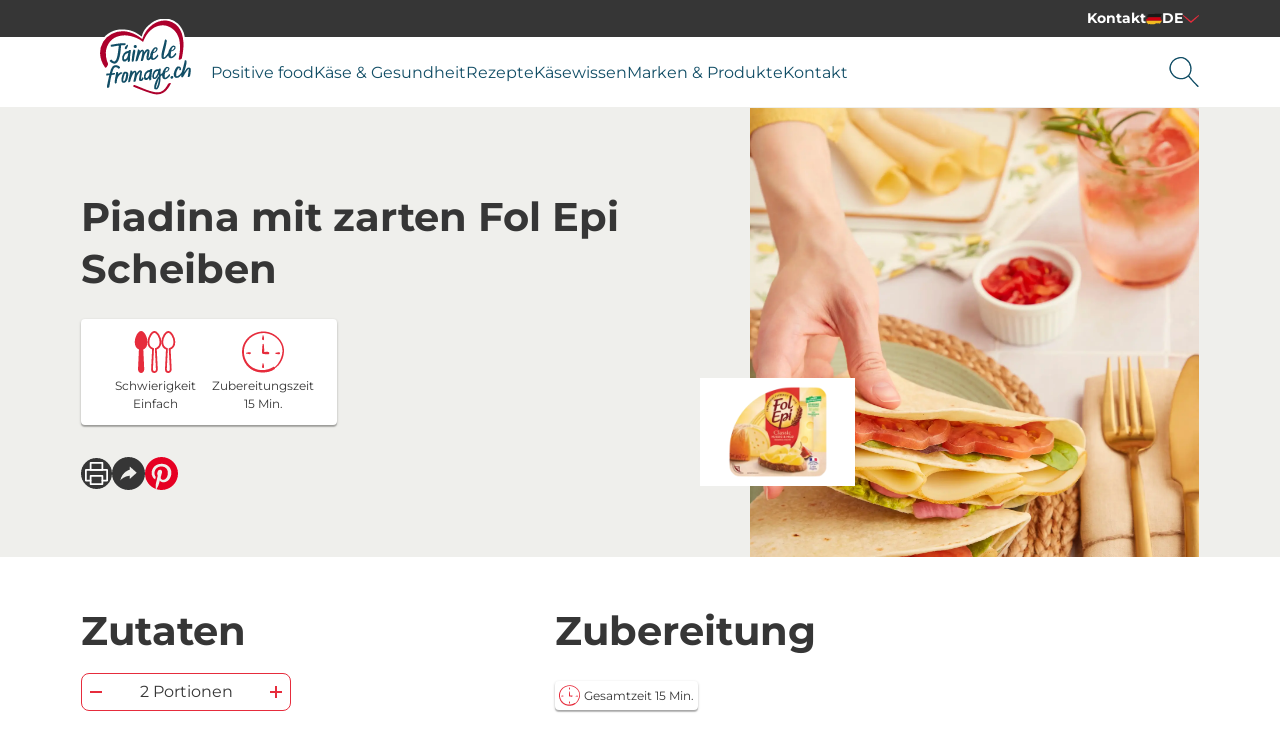

--- FILE ---
content_type: text/html; charset=utf-8
request_url: https://jaime-le-fromage.ch/rezepte/piadina-mit-zarten-fol-epi-scheiben/
body_size: 18217
content:
<!DOCTYPE html>
<html lang="de-CH">
<head>
    <meta charset="utf-8">

<!-- 
	This website is powered by TYPO3 - inspiring people to share!
	TYPO3 is a free open source Content Management Framework initially created by Kasper Skaarhoj and licensed under GNU/GPL.
	TYPO3 is copyright 1998-2026 of Kasper Skaarhoj. Extensions are copyright of their respective owners.
	Information and contribution at https://typo3.org/
-->


<title>Piadina mit zarten Fol Epi Scheiben</title>
<meta name="generator" content="TYPO3 CMS">
<meta name="robots" content="max-snippet:-1,max-image-preview:large,follow,index">
<meta property="og:type" content="recipe">
<meta name="twitter:card" content="summary">


<link href="/_assets/752e374a14b953b967628846cc775a8c/Css/styles.css?1769587909" rel="stylesheet" >



<script data-cmp-ab="1" data-cmp-host="a.delivery.consentmanager.net" data-cmp-cdn="cdn.consentmanager.net" data-cmp-codesrc="0" src="https://cdn.consentmanager.net/delivery/autoblocking/34a51f01124bf.js"></script>


<meta name="viewport" content="width=device-width, initial-scale=1.0" /><link rel="apple-touch-icon" sizes="180x180" href="/_assets/752e374a14b953b967628846cc775a8c/Images/Favicon/apple-touch-icon.png?1769587909"><link rel="icon" type="image/png" sizes="32x32" href="/_assets/752e374a14b953b967628846cc775a8c/Images/Favicon/favicon-32x32.png?1769587909"><link rel="icon" type="image/png" sizes="16x16" href="/_assets/752e374a14b953b967628846cc775a8c/Images/Favicon/favicon-16x16.png?1769587909"><link rel="manifest" href="/_assets/752e374a14b953b967628846cc775a8c/Images/Favicon/site.webmanifest?1769587909"><link rel="mask-icon" href="/_assets/752e374a14b953b967628846cc775a8c/Images/Favicon/safari-pinned-tab.svg?1769587909" color="#5bbad5"><link rel="shortcut icon" href="/_assets/752e374a14b953b967628846cc775a8c/Images/Favicon/favicon.ico?1769587909"><meta name="msapplication-TileColor" content="#da532c"><meta name="msapplication-config" content="/_assets/752e374a14b953b967628846cc775a8c/Images/Favicon/browserconfig.xml?1769587909"><meta name="theme-color" content="#ffffff"><!-- Google Tag Manager --><script>(function(w,d,s,l,i){w[l]=w[l]||[];w[l].push({'gtm.start': new Date().getTime(),event:'gtm.js'});var f=d.getElementsByTagName(s)[0], j=d.createElement(s),dl=l!='dataLayer'?'&l='+l:'';j.async=true;j.src='https://www.googletagmanager.com/gtm.js?id='+i+dl;f.parentNode.insertBefore(j,f);})(window,document,'script','dataLayer','GTM-WJN2J4');</script><!-- End Google Tag Manager -->
                <script>
                !function(f,b,e,v,n,t,s) {if(f.fbq)return;n=f.fbq=function(){n.callMethod?
                n.callMethod.apply(n,arguments):n.queue.push(arguments)};
                if(!f._fbq)f._fbq=n;n.push=n;n.loaded=!0;n.version='2.0';
                n.queue=[];t=b.createElement(e);t.async=!0;
                t.src=v;s=b.getElementsByTagName(e)[0];
                s.parentNode.insertBefore(t,s)}(window,document,'script',
                'https://connect.facebook.net/en_US/fbevents.js');
                fbq('init', '1677981125633398');
                fbq('track', 'PageView');
                </script>
                <noscript><img height="1" width="1" style="display:none" src="https://www.facebook.com/tr?id=1677981125633398&ev=PageView&noscript=1" /></noscript>
<link rel="canonical" href="https://jaime-le-fromage.ch/rezepte/piadina-mit-zarten-fol-epi-scheiben/">

<link rel="alternate" hreflang="de-CH" href="https://jaime-le-fromage.ch/rezepte/piadina-mit-zarten-fol-epi-scheiben/">
<link rel="alternate" hreflang="fr-CH" href="https://jaime-le-fromage.ch/fr/recettes/piadina-aux-fines-tranches-de-fol-epi/">
<link rel="alternate" hreflang="x-default" href="https://jaime-le-fromage.ch/rezepte/piadina-mit-zarten-fol-epi-scheiben/">
</head>
<body class="application" data-controller="component--track component--footnote component--frontend-variable" data-component--track-page-id-value="10364" data-component--track-page-type-value="recipe" data-component--track-brands-value="[{&quot;id&quot;:3624,&quot;name&quot;:&quot;Fol Epi&quot;,&quot;isMainBrand&quot;:true}]" data-component--track-page-title-value="Piadina mit zarten Fol Epi Scheiben" data-component--track-recipe-value="{&quot;duration&quot;:15,&quot;level_of_difficulty&quot;:&quot;leicht&quot;,&quot;topics&quot;:[{&quot;id&quot;:3336,&quot;name&quot;:&quot;F\u00fcr jeden Tag&quot;}],&quot;meal_types&quot;:[{&quot;id&quot;:3358,&quot;name&quot;:&quot;Hauptspeise&quot;}],&quot;food_types&quot;:[{&quot;id&quot;:3348,&quot;name&quot;:&quot;Fingerfood \u0026 Snacks&quot;}]}">







    <!-- Google Tag Manager (noscript) --><noscript><iframe src="https://www.googletagmanager.com/ns.html?id=GTM-WJN2J4" height="0" width="0" style="display:none;visibility:hidden"></iframe></noscript><!-- End Google Tag Manager (noscript) -->


    <nav class="b-topbar g-display-none@print" data-controller="block--topbar" data-block--topbar-language-menu-is-open-value="false">
                <div class="b-topbar__container c-content-container">
                    <div class="b-topbar__marquee-container">
                        
                    </div>
                    <div
                        class="b-topbar__side-bar g-font-body-xs g-font-weight-bold g-display-none g-display-flex@xlarge">
                        
                            
    <a href="/kontakt/" class="c-link c-link--decoration-none" title="Kontakt" data-action="component--track#track" data-component--track-data-param="{&quot;event&quot;:&quot;topline_click&quot;,&quot;category&quot;:&quot;topline_click&quot;,&quot;click_target&quot;:&quot;link&quot;}">
                        
    Kontakt


                    </a>


                        
                        
                            
                                
                                    <div class="b-topbar__language-menu">
                                        <div
                                            class="b-topbar__language-menu__label g-font-size-body-xs"
                                            data-action="click->block--topbar#onLanguageMenuLabelClick">
                                            
                                                
    <svg
                    class="c-icon b-topbar__language-menu__label__icon g-font-size-body-s"
                    xmlns:xlink="http://www.w3.org/1999/xlink"
                    xmlns="http://www.w3.org/2000/svg"
                    width="20"
                    height="20"
                    
                ><title>Deutsche Flagge</title><use
                        xlink:href="/_assets/752e374a14b953b967628846cc775a8c/Images/Icons/flag_german.svg?1769587909#icon"></use></svg>


                                            
                                            DE
                                            
    <svg
                    class="c-icon g-font-body-s g-color-tertiary-1"
                    xmlns:xlink="http://www.w3.org/1999/xlink"
                    xmlns="http://www.w3.org/2000/svg"
                    width="20"
                    height="20"
                    
                ><title>Pfeil nach unten</title><use
                        xlink:href="/_assets/752e374a14b953b967628846cc775a8c/Images/Icons/arrow_down.svg?1769587909#icon"></use></svg>


                                        </div>
                                    </div>
                                
                            
                                
                            
                        
                    </div>
                </div>
            </nav>


                
            
            
                <header
                    class="t-base m-header"
                    data-controller="module--header"
                    data-module--header-language-menu-is-open-class="m-header__language-menu--is-open"
                    data-action="block--topbar:language_menu_toggle@window->module--header#toggleLanguageMenu"
                    data-module--header-logo-animation-enabled-value="1">
                    
                        <div class="m-header__language-menu-container c-content-container">
                            <ul class="m-header__language-menu" data-module--header-target="languageMenu">
                                
                                    <li class="m-header__language-menu__item">
                                        
                                            
                                        
                                        
                                                
    <a href="/rezepte/piadina-mit-zarten-fol-epi-scheiben/" class="m-header__language-menu__item__link g-font-size-body-xs g-font-weight-500 c-link c-link--decoration-none" data-action="component--track#track" data-component--track-data-param="{&quot;level&quot;:&quot;header&quot;,&quot;click_target&quot;:&quot;link&quot;}">
                        
    <svg
                    class="c-icon m-header__language-menu__item__link__icon g-font-size-body-xs"
                    xmlns:xlink="http://www.w3.org/1999/xlink"
                    xmlns="http://www.w3.org/2000/svg"
                    width="20"
                    height="20"
                    
                ><title>Deutsche Flagge</title><use
                        xlink:href="/_assets/752e374a14b953b967628846cc775a8c/Images/Icons/flag_german.svg?1769587909#icon"></use></svg>


                                                    
                                                    DE


                    </a>


                                            
                                    </li>
                                
                                    <li class="m-header__language-menu__item">
                                        
                                        
                                                
    <a href="/fr/recettes/piadina-aux-fines-tranches-de-fol-epi/" class="m-header__language-menu__item__link g-font-size-body-xs g-font-weight-500 c-link c-link--decoration-none" data-action="component--track#track" data-component--track-data-param="{&quot;level&quot;:&quot;header&quot;,&quot;click_target&quot;:&quot;link&quot;}">
                        
    <svg
                    class="c-icon m-header__language-menu__item__link__icon g-font-size-body-xs"
                    xmlns:xlink="http://www.w3.org/1999/xlink"
                    xmlns="http://www.w3.org/2000/svg"
                    width="20"
                    height="20"
                    
                ><title>Französische Flagge</title><use
                        xlink:href="/_assets/752e374a14b953b967628846cc775a8c/Images/Icons/flag_french.svg?1769587909#icon"></use></svg>


                                                    
                                                    FR


                    </a>


                                            
                                    </li>
                                
                            </ul>
                        </div>
                    
                    
                
    
        
    <div class="m-header__outer-navigation">
                        <div class="m-header__navigation-bar c-content-container">
                            
                                <input
                                    class="m-header__toggle-menu-input"
                                    type="checkbox"
                                    hidden
                                    id="toggle-menu"
                                    autocomplete="off" />
                                <label class="m-header__toggle-mobile-label g-display-none@print" for="toggle-menu">
                                    <div class="m-header__burger-icon m-header__burger-icon--open">
                                        
    <svg
                    class="c-icon "
                    xmlns:xlink="http://www.w3.org/1999/xlink"
                    xmlns="http://www.w3.org/2000/svg"
                    width="40"
                    height="40"
                    
                ><title>Burger-Menü</title><use
                        xlink:href="/_assets/752e374a14b953b967628846cc775a8c/Images/Icons/burger_menu.svg?1769587909#icon"></use></svg>


                                    </div>
                                    <div class="m-header__burger-icon m-header__burger-icon--close">
                                        
    <svg
                    class="c-icon "
                    xmlns:xlink="http://www.w3.org/1999/xlink"
                    xmlns="http://www.w3.org/2000/svg"
                    width="40"
                    height="40"
                    
                ><title>Schließen</title><use
                        xlink:href="/_assets/752e374a14b953b967628846cc775a8c/Images/Icons/close.svg?1769587909#icon"></use></svg>


                                    </div>
                                </label>
                            
                            <div class="m-header__container">
                                
    <a href="/" class="m-header__logo c-link" title="Zur Startseite von Für perfekte Genussmomente" data-action="component--track#track" data-component--track-data-param="{&quot;category&quot;:&quot;navigation&quot;,&quot;level&quot;:&quot;main_navigation&quot;,&quot;click_target&quot;:&quot;link&quot;}">
                        
    <picture>
                

                <img class="m-header__logo__image c-image c-image--fit-contain" src="/_assets/752e374a14b953b967628846cc775a8c/Images/Logos/jaime-le-fromage-ch-logo.svg" width="673" height="548" alt="" />
            </picture>


                    </a>


                                <div class="m-header__navigation-container">
                                    <label class="m-header__global-toggle-mobile-label" for="toggle-menu"></label>
                                    <div class="m-header__navigation-container__inner g-display-none@print">
                                        
                                            
    <nav
                aria-label="Hauptnavigation"
                class="m-navigation-main"
                data-controller="module--navigation-main"
                data-module--navigation-main-main-item-value="submenu-close"
                data-module--navigation-main-main-item-open-state-class="m-navigation-main__items--is-open"
                data-module--navigation-main-toggle-submenu-input-class="js-m-navigation-main__toggle-submenu-input">
                <input
                    class="m-navigation-main__global-close-submenu-input"
                    type="radio"
                    name="toggle-submenu"
                    hidden
                    id="submenu-close"
                    data-action="change->module--navigation-main#onMainItemChange"
                    data-module--navigation-main-target="mainItemRadio"
                    autocomplete="off"
                    checked />
                <label for="submenu-close" class="m-navigation-main__global-submenu-close-label"></label>
                <ul class="m-navigation-main__items" data-module--navigation-main-target="mainItemsContainer">
                    
                        <li class="m-navigation-main__item" data-module--navigation-main-target="mainItem">
                            
                                    <input
                                        type="radio"
                                        hidden
                                        name="toggle-submenu"
                                        id="submenu-0"
                                        autocomplete="off"
                                        class="m-navigation-main__toggle-submenu-input js-m-navigation-main__toggle-submenu-input"
                                        data-module--navigation-main-target="mainItemRadio"
                                        data-action="change->module--navigation-main#onMainItemChange" />
                                    <div class="m-navigation-main__labels">
                                        <label
                                            for="submenu-0"
                                            class="m-navigation-main__label m-navigation-main__label--has-children"
                                            data-action="click->component--track#track"
                                            data-component--track-data-param="{&quot;category&quot;:&quot;navigation&quot;,&quot;level&quot;:&quot;main_navigation&quot;,&quot;event&quot;:&quot;navigation_click&quot;,&quot;label&quot;:&quot;Positive food&quot;}">
                                            <div class="m-navigation-main__label__inner-container">
                                                
    <svg
                    class="c-icon m-navigation-main__mobile-icon g-font-size-body-l g-display-none@xlarge"
                    xmlns:xlink="http://www.w3.org/1999/xlink"
                    xmlns="http://www.w3.org/2000/svg"
                    width="18"
                    height="18"
                    
                ><title>Merkliste</title><use
                        xlink:href="/_assets/752e374a14b953b967628846cc775a8c/Images/Icons/shopping_list.svg?1769587909#icon"></use></svg>


                                                <div class="m-navigation-main__label__inner-container__title">
                                                    Positive food
                                                </div>
                                                <div class="m-navigation-main__label__icon">
                                                    
    <svg
                    class="c-icon g-color-tertiary-1 g-font-size-body-s"
                    xmlns:xlink="http://www.w3.org/1999/xlink"
                    xmlns="http://www.w3.org/2000/svg"
                    width="18"
                    height="18"
                    
                ><title>Pfeil nach unten</title><use
                        xlink:href="/_assets/752e374a14b953b967628846cc775a8c/Images/Icons/arrow_down.svg?1769587909#icon"></use></svg>


                                                </div>
                                            </div>
                                        </label>
                                        <label for="submenu-close" class="m-navigation-main__close"></label>
                                    </div>
                                    <div class="m-navigation-main__submenu">
                                        <div class="c-content-container c-grid">
                                            <div class="c-grid__col c-grid__col--2@xlarge">
                                                
                                                    <ul class="m-navigation-main__submenu__items">
                                                        
                                                            
                                                                
                                                                
                                                                <li class="m-navigation-main__submenu__item">
                                                                    
                                                                        
    <a href="/positive-food/positivefood/" title="Positive food" class="g-color-tertiary-4 c-link--icon c-link c-link--decoration-none" data-action="component--track#track" data-component--track-data-param="{&quot;category&quot;:&quot;navigation&quot;,&quot;level&quot;:&quot;sub_navigation&quot;,&quot;event&quot;:&quot;sub_navigation_click&quot;,&quot;label&quot;:&quot;Positive food&quot;,&quot;click_target&quot;:&quot;link&quot;}">
                        
    <div class="m-navigation-main__submenu__icon">
                                                                                
    <svg
                    class="c-icon g-color-tertiary-1 g-font-size-body-xs"
                    xmlns:xlink="http://www.w3.org/1999/xlink"
                    xmlns="http://www.w3.org/2000/svg"
                    width="18"
                    height="18"
                    
                ><title>Pfeil nach rechts</title><use
                        xlink:href="/_assets/752e374a14b953b967628846cc775a8c/Images/Icons/arrow_right.svg?1769587909#icon"></use></svg>


                                                                            </div>
                                                                            Positive food


                    </a>


                                                                    
                                                                </li>
                                                            
                                                        
                                                            
                                                                
                                                                
                                                                <li class="m-navigation-main__submenu__item">
                                                                    
                                                                        
    <a href="/positive-food/kaese-gesundheit/der-nutri-score-wie-funktioniert-er/et-si-on-passait-a-la-positivefood/" title="Was ist das?" class="g-color-tertiary-4 c-link--icon c-link c-link--decoration-none" data-action="component--track#track" data-component--track-data-param="{&quot;category&quot;:&quot;navigation&quot;,&quot;level&quot;:&quot;sub_navigation&quot;,&quot;event&quot;:&quot;sub_navigation_click&quot;,&quot;label&quot;:&quot;Was ist das?&quot;,&quot;click_target&quot;:&quot;link&quot;}">
                        
    <div class="m-navigation-main__submenu__icon">
                                                                                
    <svg
                    class="c-icon g-color-tertiary-1 g-font-size-body-xs"
                    xmlns:xlink="http://www.w3.org/1999/xlink"
                    xmlns="http://www.w3.org/2000/svg"
                    width="18"
                    height="18"
                    
                ><title>Pfeil nach rechts</title><use
                        xlink:href="/_assets/752e374a14b953b967628846cc775a8c/Images/Icons/arrow_right.svg?1769587909#icon"></use></svg>


                                                                            </div>
                                                                            Was ist das?


                    </a>


                                                                    
                                                                </li>
                                                            
                                                        
                                                    </ul>
                                                    
                                                        <div class="m-navigation-main__submenu__icon-links">
                                                            
                                                                
    <div class="b-social-links">
                
                    
                        
    <a href="https://www.facebook.com/JaimeLeFromageCH/?locale=fr_FR" target="_blank" rel="noreferrer" title="Wir auf Facebook" class="b-social-links__link c-link c-link--decoration-none" data-action="component--track#track" data-component--track-data-param="{&quot;category&quot;:&quot;navigation&quot;,&quot;level&quot;:&quot;sub_navigation&quot;,&quot;event&quot;:&quot;navigation_social_click&quot;,&quot;label&quot;:&quot;facebook&quot;,&quot;click_target&quot;:&quot;link&quot;}">
                        
    <span class="b-social-links__link__icon">
                                
    <span class="c-icon-circle-button c-icon-circle-button--no-background">
                
    <svg
                    class="c-icon "
                    xmlns:xlink="http://www.w3.org/1999/xlink"
                    xmlns="http://www.w3.org/2000/svg"
                    width="32"
                    height="32"
                    
                ><title>Facebook</title><use
                        xlink:href="/_assets/752e374a14b953b967628846cc775a8c/Images/Icons/facebook.svg?1769587909#icon"></use></svg>


            </span>


                            </span>


                    </a>


                    
                
                    
                        
    <a href="https://www.instagram.com/jaimelefromage.ch/?hl=fr" target="_blank" rel="noreferrer" title="Wir auf Instagram" class="b-social-links__link c-link c-link--decoration-none" data-action="component--track#track" data-component--track-data-param="{&quot;category&quot;:&quot;navigation&quot;,&quot;level&quot;:&quot;sub_navigation&quot;,&quot;event&quot;:&quot;navigation_social_click&quot;,&quot;label&quot;:&quot;instagram&quot;,&quot;click_target&quot;:&quot;link&quot;}">
                        
    <span class="b-social-links__link__icon">
                                
    <span class="c-icon-circle-button c-icon-circle-button--no-background">
                
    <svg
                    class="c-icon "
                    xmlns:xlink="http://www.w3.org/1999/xlink"
                    xmlns="http://www.w3.org/2000/svg"
                    width="32"
                    height="32"
                    
                ><title>Instagram</title><use
                        xlink:href="/_assets/752e374a14b953b967628846cc775a8c/Images/Icons/instagram.svg?1769587909#icon"></use></svg>


            </span>


                            </span>


                    </a>


                    
                
                    
                        
    <a href="https://www.pinterest.ch/jaimelefromageCH/" target="_blank" rel="noreferrer" title="Wir auf Pinterest" class="b-social-links__link c-link c-link--decoration-none" data-action="component--track#track" data-component--track-data-param="{&quot;category&quot;:&quot;navigation&quot;,&quot;level&quot;:&quot;sub_navigation&quot;,&quot;event&quot;:&quot;navigation_social_click&quot;,&quot;label&quot;:&quot;pinterest&quot;,&quot;click_target&quot;:&quot;link&quot;}">
                        
    <span class="b-social-links__link__icon">
                                
    <span class="c-icon-circle-button c-icon-circle-button--no-background">
                
    <svg
                    class="c-icon "
                    xmlns:xlink="http://www.w3.org/1999/xlink"
                    xmlns="http://www.w3.org/2000/svg"
                    width="32"
                    height="32"
                    
                ><title>Pinterest</title><use
                        xlink:href="/_assets/752e374a14b953b967628846cc775a8c/Images/Icons/pinterest.svg?1769587909#icon"></use></svg>


            </span>


                            </span>


                    </a>


                    
                
            </div>


                                                            
                                                        </div>
                                                    
                                                
                                            </div>
                                            
                                        </div>
                                    </div>
                                
                        </li>
                    
                        <li class="m-navigation-main__item" data-module--navigation-main-target="mainItem">
                            
                                    <input
                                        type="radio"
                                        hidden
                                        name="toggle-submenu"
                                        id="submenu-1"
                                        autocomplete="off"
                                        class="m-navigation-main__toggle-submenu-input js-m-navigation-main__toggle-submenu-input"
                                        data-module--navigation-main-target="mainItemRadio"
                                        data-action="change->module--navigation-main#onMainItemChange" />
                                    <div class="m-navigation-main__labels">
                                        <label
                                            for="submenu-1"
                                            class="m-navigation-main__label m-navigation-main__label--has-children"
                                            data-action="click->component--track#track"
                                            data-component--track-data-param="{&quot;category&quot;:&quot;navigation&quot;,&quot;level&quot;:&quot;main_navigation&quot;,&quot;event&quot;:&quot;navigation_click&quot;,&quot;label&quot;:&quot;K\u00e4se &amp; Gesundheit&quot;}">
                                            <div class="m-navigation-main__label__inner-container">
                                                
    <svg
                    class="c-icon m-navigation-main__mobile-icon g-font-size-body-l g-display-none@xlarge"
                    xmlns:xlink="http://www.w3.org/1999/xlink"
                    xmlns="http://www.w3.org/2000/svg"
                    width="18"
                    height="18"
                    
                ><title>Merkliste</title><use
                        xlink:href="/_assets/752e374a14b953b967628846cc775a8c/Images/Icons/shopping_list.svg?1769587909#icon"></use></svg>


                                                <div class="m-navigation-main__label__inner-container__title">
                                                    Käse &amp; Gesundheit
                                                </div>
                                                <div class="m-navigation-main__label__icon">
                                                    
    <svg
                    class="c-icon g-color-tertiary-1 g-font-size-body-s"
                    xmlns:xlink="http://www.w3.org/1999/xlink"
                    xmlns="http://www.w3.org/2000/svg"
                    width="18"
                    height="18"
                    
                ><title>Pfeil nach unten</title><use
                        xlink:href="/_assets/752e374a14b953b967628846cc775a8c/Images/Icons/arrow_down.svg?1769587909#icon"></use></svg>


                                                </div>
                                            </div>
                                        </label>
                                        <label for="submenu-close" class="m-navigation-main__close"></label>
                                    </div>
                                    <div class="m-navigation-main__submenu">
                                        <div class="c-content-container c-grid">
                                            <div class="c-grid__col c-grid__col--2@xlarge">
                                                
                                                    <ul class="m-navigation-main__submenu__items">
                                                        
                                                            
                                                                
                                                                
                                                                <li class="m-navigation-main__submenu__item">
                                                                    
                                                                        
    <a href="/positive-food/kaese-gesundheit/" title="Käse &amp; Gesundheit" class="g-color-tertiary-4 c-link--icon c-link c-link--decoration-none" data-action="component--track#track" data-component--track-data-param="{&quot;category&quot;:&quot;navigation&quot;,&quot;level&quot;:&quot;sub_navigation&quot;,&quot;event&quot;:&quot;sub_navigation_click&quot;,&quot;label&quot;:&quot;K\u00e4se &amp; Gesundheit&quot;,&quot;click_target&quot;:&quot;link&quot;}">
                        
    <div class="m-navigation-main__submenu__icon">
                                                                                
    <svg
                    class="c-icon g-color-tertiary-1 g-font-size-body-xs"
                    xmlns:xlink="http://www.w3.org/1999/xlink"
                    xmlns="http://www.w3.org/2000/svg"
                    width="18"
                    height="18"
                    
                ><title>Pfeil nach rechts</title><use
                        xlink:href="/_assets/752e374a14b953b967628846cc775a8c/Images/Icons/arrow_right.svg?1769587909#icon"></use></svg>


                                                                            </div>
                                                                            Käse &amp; Gesundheit


                    </a>


                                                                    
                                                                </li>
                                                            
                                                        
                                                            
                                                                
                                                                
                                                                <li class="m-navigation-main__submenu__item">
                                                                    
                                                                        
    <a href="/positive-food/kaese-gesundheit/gesunder-kaese/" title="Gesunder Käse" class="g-color-tertiary-4 c-link--icon c-link c-link--decoration-none" data-action="component--track#track" data-component--track-data-param="{&quot;category&quot;:&quot;navigation&quot;,&quot;level&quot;:&quot;sub_navigation&quot;,&quot;event&quot;:&quot;sub_navigation_click&quot;,&quot;label&quot;:&quot;Gesunder K\u00e4se&quot;,&quot;click_target&quot;:&quot;link&quot;}">
                        
    <div class="m-navigation-main__submenu__icon">
                                                                                
    <svg
                    class="c-icon g-color-tertiary-1 g-font-size-body-xs"
                    xmlns:xlink="http://www.w3.org/1999/xlink"
                    xmlns="http://www.w3.org/2000/svg"
                    width="18"
                    height="18"
                    
                ><title>Pfeil nach rechts</title><use
                        xlink:href="/_assets/752e374a14b953b967628846cc775a8c/Images/Icons/arrow_right.svg?1769587909#icon"></use></svg>


                                                                            </div>
                                                                            Gesunder Käse


                    </a>


                                                                    
                                                                </li>
                                                            
                                                        
                                                            
                                                                
                                                                
                                                                <li class="m-navigation-main__submenu__item">
                                                                    
                                                                        
    <a href="/positive-food/kaese-gesundheit/gesunder-kaese/gute-ernaehrung-fuer-alle/" title="Gute Ernährung für alle" class="g-color-tertiary-4 c-link--icon c-link c-link--decoration-none" data-action="component--track#track" data-component--track-data-param="{&quot;category&quot;:&quot;navigation&quot;,&quot;level&quot;:&quot;sub_navigation&quot;,&quot;event&quot;:&quot;sub_navigation_click&quot;,&quot;label&quot;:&quot;Gute Ern\u00e4hrung f\u00fcr alle&quot;,&quot;click_target&quot;:&quot;link&quot;}">
                        
    <div class="m-navigation-main__submenu__icon">
                                                                                
    <svg
                    class="c-icon g-color-tertiary-1 g-font-size-body-xs"
                    xmlns:xlink="http://www.w3.org/1999/xlink"
                    xmlns="http://www.w3.org/2000/svg"
                    width="18"
                    height="18"
                    
                ><title>Pfeil nach rechts</title><use
                        xlink:href="/_assets/752e374a14b953b967628846cc775a8c/Images/Icons/arrow_right.svg?1769587909#icon"></use></svg>


                                                                            </div>
                                                                            Gute Ernährung für alle


                    </a>


                                                                    
                                                                </li>
                                                            
                                                        
                                                            
                                                                
                                                                
                                                                <li class="m-navigation-main__submenu__item">
                                                                    
                                                                        
    <a href="/positive-food/kaese-gesundheit/der-nutri-score-wie-funktioniert-er/kaese-und-saisongemuese/" title="Käse und Saisongemüse" class="g-color-tertiary-4 c-link--icon c-link c-link--decoration-none" data-action="component--track#track" data-component--track-data-param="{&quot;category&quot;:&quot;navigation&quot;,&quot;level&quot;:&quot;sub_navigation&quot;,&quot;event&quot;:&quot;sub_navigation_click&quot;,&quot;label&quot;:&quot;K\u00e4se und Saisongem\u00fcse&quot;,&quot;click_target&quot;:&quot;link&quot;}">
                        
    <div class="m-navigation-main__submenu__icon">
                                                                                
    <svg
                    class="c-icon g-color-tertiary-1 g-font-size-body-xs"
                    xmlns:xlink="http://www.w3.org/1999/xlink"
                    xmlns="http://www.w3.org/2000/svg"
                    width="18"
                    height="18"
                    
                ><title>Pfeil nach rechts</title><use
                        xlink:href="/_assets/752e374a14b953b967628846cc775a8c/Images/Icons/arrow_right.svg?1769587909#icon"></use></svg>


                                                                            </div>
                                                                            Käse und Saisongemüse


                    </a>


                                                                    
                                                                </li>
                                                            
                                                        
                                                    </ul>
                                                    
                                                        <div class="m-navigation-main__submenu__icon-links">
                                                            
                                                                
    <div class="b-social-links">
                
                    
                        
    <a href="https://www.facebook.com/JaimeLeFromageCH/?locale=fr_FR" target="_blank" rel="noreferrer" title="Wir auf Facebook" class="b-social-links__link c-link c-link--decoration-none" data-action="component--track#track" data-component--track-data-param="{&quot;category&quot;:&quot;navigation&quot;,&quot;level&quot;:&quot;sub_navigation&quot;,&quot;event&quot;:&quot;navigation_social_click&quot;,&quot;label&quot;:&quot;facebook&quot;,&quot;click_target&quot;:&quot;link&quot;}">
                        
    <span class="b-social-links__link__icon">
                                
    <span class="c-icon-circle-button c-icon-circle-button--no-background">
                
    <svg
                    class="c-icon "
                    xmlns:xlink="http://www.w3.org/1999/xlink"
                    xmlns="http://www.w3.org/2000/svg"
                    width="32"
                    height="32"
                    
                ><title>Facebook</title><use
                        xlink:href="/_assets/752e374a14b953b967628846cc775a8c/Images/Icons/facebook.svg?1769587909#icon"></use></svg>


            </span>


                            </span>


                    </a>


                    
                
                    
                        
    <a href="https://www.instagram.com/jaimelefromage.ch/?hl=fr" target="_blank" rel="noreferrer" title="Wir auf Instagram" class="b-social-links__link c-link c-link--decoration-none" data-action="component--track#track" data-component--track-data-param="{&quot;category&quot;:&quot;navigation&quot;,&quot;level&quot;:&quot;sub_navigation&quot;,&quot;event&quot;:&quot;navigation_social_click&quot;,&quot;label&quot;:&quot;instagram&quot;,&quot;click_target&quot;:&quot;link&quot;}">
                        
    <span class="b-social-links__link__icon">
                                
    <span class="c-icon-circle-button c-icon-circle-button--no-background">
                
    <svg
                    class="c-icon "
                    xmlns:xlink="http://www.w3.org/1999/xlink"
                    xmlns="http://www.w3.org/2000/svg"
                    width="32"
                    height="32"
                    
                ><title>Instagram</title><use
                        xlink:href="/_assets/752e374a14b953b967628846cc775a8c/Images/Icons/instagram.svg?1769587909#icon"></use></svg>


            </span>


                            </span>


                    </a>


                    
                
                    
                        
    <a href="https://www.pinterest.ch/jaimelefromageCH/" target="_blank" rel="noreferrer" title="Wir auf Pinterest" class="b-social-links__link c-link c-link--decoration-none" data-action="component--track#track" data-component--track-data-param="{&quot;category&quot;:&quot;navigation&quot;,&quot;level&quot;:&quot;sub_navigation&quot;,&quot;event&quot;:&quot;navigation_social_click&quot;,&quot;label&quot;:&quot;pinterest&quot;,&quot;click_target&quot;:&quot;link&quot;}">
                        
    <span class="b-social-links__link__icon">
                                
    <span class="c-icon-circle-button c-icon-circle-button--no-background">
                
    <svg
                    class="c-icon "
                    xmlns:xlink="http://www.w3.org/1999/xlink"
                    xmlns="http://www.w3.org/2000/svg"
                    width="32"
                    height="32"
                    
                ><title>Pinterest</title><use
                        xlink:href="/_assets/752e374a14b953b967628846cc775a8c/Images/Icons/pinterest.svg?1769587909#icon"></use></svg>


            </span>


                            </span>


                    </a>


                    
                
            </div>


                                                            
                                                        </div>
                                                    
                                                
                                            </div>
                                            
                                        </div>
                                    </div>
                                
                        </li>
                    
                        <li class="m-navigation-main__item" data-module--navigation-main-target="mainItem">
                            
                                    <input
                                        type="radio"
                                        hidden
                                        name="toggle-submenu"
                                        id="submenu-2"
                                        autocomplete="off"
                                        class="m-navigation-main__toggle-submenu-input js-m-navigation-main__toggle-submenu-input"
                                        data-module--navigation-main-target="mainItemRadio"
                                        data-action="change->module--navigation-main#onMainItemChange" />
                                    <div class="m-navigation-main__labels">
                                        <label
                                            for="submenu-2"
                                            class="m-navigation-main__label m-navigation-main__label--has-children"
                                            data-action="click->component--track#track"
                                            data-component--track-data-param="{&quot;category&quot;:&quot;navigation&quot;,&quot;level&quot;:&quot;main_navigation&quot;,&quot;event&quot;:&quot;navigation_click&quot;,&quot;label&quot;:&quot;Rezepte&quot;}">
                                            <div class="m-navigation-main__label__inner-container">
                                                
    <svg
                    class="c-icon m-navigation-main__mobile-icon g-font-size-body-l g-display-none@xlarge"
                    xmlns:xlink="http://www.w3.org/1999/xlink"
                    xmlns="http://www.w3.org/2000/svg"
                    width="18"
                    height="18"
                    
                ><title>Merkliste</title><use
                        xlink:href="/_assets/752e374a14b953b967628846cc775a8c/Images/Icons/shopping_list.svg?1769587909#icon"></use></svg>


                                                <div class="m-navigation-main__label__inner-container__title">
                                                    Rezepte
                                                </div>
                                                <div class="m-navigation-main__label__icon">
                                                    
    <svg
                    class="c-icon g-color-tertiary-1 g-font-size-body-s"
                    xmlns:xlink="http://www.w3.org/1999/xlink"
                    xmlns="http://www.w3.org/2000/svg"
                    width="18"
                    height="18"
                    
                ><title>Pfeil nach unten</title><use
                        xlink:href="/_assets/752e374a14b953b967628846cc775a8c/Images/Icons/arrow_down.svg?1769587909#icon"></use></svg>


                                                </div>
                                            </div>
                                        </label>
                                        <label for="submenu-close" class="m-navigation-main__close"></label>
                                    </div>
                                    <div class="m-navigation-main__submenu">
                                        <div class="c-content-container c-grid">
                                            <div class="c-grid__col c-grid__col--2@xlarge">
                                                
                                                    <ul class="m-navigation-main__submenu__items">
                                                        
                                                            
                                                                
                                                                
                                                                <li class="m-navigation-main__submenu__item">
                                                                    
                                                                        
    <a href="/rezepte/" title="Rezepte" class="g-color-tertiary-4 c-link--icon c-link c-link--decoration-none" data-action="component--track#track" data-component--track-data-param="{&quot;category&quot;:&quot;navigation&quot;,&quot;level&quot;:&quot;sub_navigation&quot;,&quot;event&quot;:&quot;sub_navigation_click&quot;,&quot;label&quot;:&quot;Rezepte&quot;,&quot;click_target&quot;:&quot;link&quot;}">
                        
    <div class="m-navigation-main__submenu__icon">
                                                                                
    <svg
                    class="c-icon g-color-tertiary-1 g-font-size-body-xs"
                    xmlns:xlink="http://www.w3.org/1999/xlink"
                    xmlns="http://www.w3.org/2000/svg"
                    width="18"
                    height="18"
                    
                ><title>Pfeil nach rechts</title><use
                        xlink:href="/_assets/752e374a14b953b967628846cc775a8c/Images/Icons/arrow_right.svg?1769587909#icon"></use></svg>


                                                                            </div>
                                                                            Rezepte


                    </a>


                                                                    
                                                                </li>
                                                            
                                                        
                                                            
                                                                
                                                                
                                                                <li class="m-navigation-main__submenu__item">
                                                                    
                                                                        
    <a href="/rezepte/accueil/" title="Accueil" class="g-color-tertiary-4 c-link--icon c-link c-link--decoration-none" data-action="component--track#track" data-component--track-data-param="{&quot;category&quot;:&quot;navigation&quot;,&quot;level&quot;:&quot;sub_navigation&quot;,&quot;event&quot;:&quot;sub_navigation_click&quot;,&quot;label&quot;:&quot;Accueil&quot;,&quot;click_target&quot;:&quot;link&quot;}">
                        
    <div class="m-navigation-main__submenu__icon">
                                                                                
    <svg
                    class="c-icon g-color-tertiary-1 g-font-size-body-xs"
                    xmlns:xlink="http://www.w3.org/1999/xlink"
                    xmlns="http://www.w3.org/2000/svg"
                    width="18"
                    height="18"
                    
                ><title>Pfeil nach rechts</title><use
                        xlink:href="/_assets/752e374a14b953b967628846cc775a8c/Images/Icons/arrow_right.svg?1769587909#icon"></use></svg>


                                                                            </div>
                                                                            Accueil


                    </a>


                                                                    
                                                                </li>
                                                            
                                                        
                                                    </ul>
                                                    
                                                        <div class="m-navigation-main__submenu__icon-links">
                                                            
                                                                
    <div class="b-social-links">
                
                    
                        
    <a href="https://www.facebook.com/JaimeLeFromageCH/?locale=fr_FR" target="_blank" rel="noreferrer" title="Wir auf Facebook" class="b-social-links__link c-link c-link--decoration-none" data-action="component--track#track" data-component--track-data-param="{&quot;category&quot;:&quot;navigation&quot;,&quot;level&quot;:&quot;sub_navigation&quot;,&quot;event&quot;:&quot;navigation_social_click&quot;,&quot;label&quot;:&quot;facebook&quot;,&quot;click_target&quot;:&quot;link&quot;}">
                        
    <span class="b-social-links__link__icon">
                                
    <span class="c-icon-circle-button c-icon-circle-button--no-background">
                
    <svg
                    class="c-icon "
                    xmlns:xlink="http://www.w3.org/1999/xlink"
                    xmlns="http://www.w3.org/2000/svg"
                    width="32"
                    height="32"
                    
                ><title>Facebook</title><use
                        xlink:href="/_assets/752e374a14b953b967628846cc775a8c/Images/Icons/facebook.svg?1769587909#icon"></use></svg>


            </span>


                            </span>


                    </a>


                    
                
                    
                        
    <a href="https://www.instagram.com/jaimelefromage.ch/?hl=fr" target="_blank" rel="noreferrer" title="Wir auf Instagram" class="b-social-links__link c-link c-link--decoration-none" data-action="component--track#track" data-component--track-data-param="{&quot;category&quot;:&quot;navigation&quot;,&quot;level&quot;:&quot;sub_navigation&quot;,&quot;event&quot;:&quot;navigation_social_click&quot;,&quot;label&quot;:&quot;instagram&quot;,&quot;click_target&quot;:&quot;link&quot;}">
                        
    <span class="b-social-links__link__icon">
                                
    <span class="c-icon-circle-button c-icon-circle-button--no-background">
                
    <svg
                    class="c-icon "
                    xmlns:xlink="http://www.w3.org/1999/xlink"
                    xmlns="http://www.w3.org/2000/svg"
                    width="32"
                    height="32"
                    
                ><title>Instagram</title><use
                        xlink:href="/_assets/752e374a14b953b967628846cc775a8c/Images/Icons/instagram.svg?1769587909#icon"></use></svg>


            </span>


                            </span>


                    </a>


                    
                
                    
                        
    <a href="https://www.pinterest.ch/jaimelefromageCH/" target="_blank" rel="noreferrer" title="Wir auf Pinterest" class="b-social-links__link c-link c-link--decoration-none" data-action="component--track#track" data-component--track-data-param="{&quot;category&quot;:&quot;navigation&quot;,&quot;level&quot;:&quot;sub_navigation&quot;,&quot;event&quot;:&quot;navigation_social_click&quot;,&quot;label&quot;:&quot;pinterest&quot;,&quot;click_target&quot;:&quot;link&quot;}">
                        
    <span class="b-social-links__link__icon">
                                
    <span class="c-icon-circle-button c-icon-circle-button--no-background">
                
    <svg
                    class="c-icon "
                    xmlns:xlink="http://www.w3.org/1999/xlink"
                    xmlns="http://www.w3.org/2000/svg"
                    width="32"
                    height="32"
                    
                ><title>Pinterest</title><use
                        xlink:href="/_assets/752e374a14b953b967628846cc775a8c/Images/Icons/pinterest.svg?1769587909#icon"></use></svg>


            </span>


                            </span>


                    </a>


                    
                
            </div>


                                                            
                                                        </div>
                                                    
                                                
                                            </div>
                                            
                                        </div>
                                    </div>
                                
                        </li>
                    
                        <li class="m-navigation-main__item" data-module--navigation-main-target="mainItem">
                            
                                    <input
                                        type="radio"
                                        hidden
                                        name="toggle-submenu"
                                        id="submenu-3"
                                        autocomplete="off"
                                        class="m-navigation-main__toggle-submenu-input js-m-navigation-main__toggle-submenu-input"
                                        data-module--navigation-main-target="mainItemRadio"
                                        data-action="change->module--navigation-main#onMainItemChange" />
                                    <div class="m-navigation-main__labels">
                                        <label
                                            for="submenu-3"
                                            class="m-navigation-main__label m-navigation-main__label--has-children"
                                            data-action="click->component--track#track"
                                            data-component--track-data-param="{&quot;category&quot;:&quot;navigation&quot;,&quot;level&quot;:&quot;main_navigation&quot;,&quot;event&quot;:&quot;navigation_click&quot;,&quot;label&quot;:&quot;K\u00e4sewissen&quot;}">
                                            <div class="m-navigation-main__label__inner-container">
                                                
    <svg
                    class="c-icon m-navigation-main__mobile-icon g-font-size-body-l g-display-none@xlarge"
                    xmlns:xlink="http://www.w3.org/1999/xlink"
                    xmlns="http://www.w3.org/2000/svg"
                    width="18"
                    height="18"
                    
                ><title>Merkliste</title><use
                        xlink:href="/_assets/752e374a14b953b967628846cc775a8c/Images/Icons/shopping_list.svg?1769587909#icon"></use></svg>


                                                <div class="m-navigation-main__label__inner-container__title">
                                                    Käsewissen
                                                </div>
                                                <div class="m-navigation-main__label__icon">
                                                    
    <svg
                    class="c-icon g-color-tertiary-1 g-font-size-body-s"
                    xmlns:xlink="http://www.w3.org/1999/xlink"
                    xmlns="http://www.w3.org/2000/svg"
                    width="18"
                    height="18"
                    
                ><title>Pfeil nach unten</title><use
                        xlink:href="/_assets/752e374a14b953b967628846cc775a8c/Images/Icons/arrow_down.svg?1769587909#icon"></use></svg>


                                                </div>
                                            </div>
                                        </label>
                                        <label for="submenu-close" class="m-navigation-main__close"></label>
                                    </div>
                                    <div class="m-navigation-main__submenu">
                                        <div class="c-content-container c-grid">
                                            <div class="c-grid__col c-grid__col--2@xlarge">
                                                
                                                    <ul class="m-navigation-main__submenu__items">
                                                        
                                                            
                                                                
                                                                
                                                                <li class="m-navigation-main__submenu__item">
                                                                    
                                                                        
    <a href="/inspiration/" title="Käsewissen" class="g-color-tertiary-4 c-link--icon c-link c-link--decoration-none" data-action="component--track#track" data-component--track-data-param="{&quot;category&quot;:&quot;navigation&quot;,&quot;level&quot;:&quot;sub_navigation&quot;,&quot;event&quot;:&quot;sub_navigation_click&quot;,&quot;label&quot;:&quot;K\u00e4sewissen&quot;,&quot;click_target&quot;:&quot;link&quot;}">
                        
    <div class="m-navigation-main__submenu__icon">
                                                                                
    <svg
                    class="c-icon g-color-tertiary-1 g-font-size-body-xs"
                    xmlns:xlink="http://www.w3.org/1999/xlink"
                    xmlns="http://www.w3.org/2000/svg"
                    width="18"
                    height="18"
                    
                ><title>Pfeil nach rechts</title><use
                        xlink:href="/_assets/752e374a14b953b967628846cc775a8c/Images/Icons/arrow_right.svg?1769587909#icon"></use></svg>


                                                                            </div>
                                                                            Käsewissen


                    </a>


                                                                    
                                                                </li>
                                                            
                                                        
                                                            
                                                                
                                                                
                                                                <li class="m-navigation-main__submenu__item">
                                                                    
                                                                        
    <a href="/alles-ueber-kaese/kaese-wissen/" title="Käse-Wissen" class="g-color-tertiary-4 c-link--icon c-link c-link--decoration-none" data-action="component--track#track" data-component--track-data-param="{&quot;category&quot;:&quot;navigation&quot;,&quot;level&quot;:&quot;sub_navigation&quot;,&quot;event&quot;:&quot;sub_navigation_click&quot;,&quot;label&quot;:&quot;K\u00e4se-Wissen&quot;,&quot;click_target&quot;:&quot;link&quot;}">
                        
    <div class="m-navigation-main__submenu__icon">
                                                                                
    <svg
                    class="c-icon g-color-tertiary-1 g-font-size-body-xs"
                    xmlns:xlink="http://www.w3.org/1999/xlink"
                    xmlns="http://www.w3.org/2000/svg"
                    width="18"
                    height="18"
                    
                ><title>Pfeil nach rechts</title><use
                        xlink:href="/_assets/752e374a14b953b967628846cc775a8c/Images/Icons/arrow_right.svg?1769587909#icon"></use></svg>


                                                                            </div>
                                                                            Käse-Wissen


                    </a>


                                                                    
                                                                </li>
                                                            
                                                        
                                                            
                                                                
                                                                
                                                                <li class="m-navigation-main__submenu__item">
                                                                    
                                                                        
    <a href="/alles-ueber-kaese/kaesesorten/" title="Käsesorten" class="g-color-tertiary-4 c-link--icon c-link c-link--decoration-none" data-action="component--track#track" data-component--track-data-param="{&quot;category&quot;:&quot;navigation&quot;,&quot;level&quot;:&quot;sub_navigation&quot;,&quot;event&quot;:&quot;sub_navigation_click&quot;,&quot;label&quot;:&quot;K\u00e4sesorten&quot;,&quot;click_target&quot;:&quot;link&quot;}">
                        
    <div class="m-navigation-main__submenu__icon">
                                                                                
    <svg
                    class="c-icon g-color-tertiary-1 g-font-size-body-xs"
                    xmlns:xlink="http://www.w3.org/1999/xlink"
                    xmlns="http://www.w3.org/2000/svg"
                    width="18"
                    height="18"
                    
                ><title>Pfeil nach rechts</title><use
                        xlink:href="/_assets/752e374a14b953b967628846cc775a8c/Images/Icons/arrow_right.svg?1769587909#icon"></use></svg>


                                                                            </div>
                                                                            Käsesorten


                    </a>


                                                                    
                                                                </li>
                                                            
                                                        
                                                    </ul>
                                                    
                                                        <div class="m-navigation-main__submenu__icon-links">
                                                            
                                                                
    <div class="b-social-links">
                
                    
                        
    <a href="https://www.facebook.com/JaimeLeFromageCH/?locale=fr_FR" target="_blank" rel="noreferrer" title="Wir auf Facebook" class="b-social-links__link c-link c-link--decoration-none" data-action="component--track#track" data-component--track-data-param="{&quot;category&quot;:&quot;navigation&quot;,&quot;level&quot;:&quot;sub_navigation&quot;,&quot;event&quot;:&quot;navigation_social_click&quot;,&quot;label&quot;:&quot;facebook&quot;,&quot;click_target&quot;:&quot;link&quot;}">
                        
    <span class="b-social-links__link__icon">
                                
    <span class="c-icon-circle-button c-icon-circle-button--no-background">
                
    <svg
                    class="c-icon "
                    xmlns:xlink="http://www.w3.org/1999/xlink"
                    xmlns="http://www.w3.org/2000/svg"
                    width="32"
                    height="32"
                    
                ><title>Facebook</title><use
                        xlink:href="/_assets/752e374a14b953b967628846cc775a8c/Images/Icons/facebook.svg?1769587909#icon"></use></svg>


            </span>


                            </span>


                    </a>


                    
                
                    
                        
    <a href="https://www.instagram.com/jaimelefromage.ch/?hl=fr" target="_blank" rel="noreferrer" title="Wir auf Instagram" class="b-social-links__link c-link c-link--decoration-none" data-action="component--track#track" data-component--track-data-param="{&quot;category&quot;:&quot;navigation&quot;,&quot;level&quot;:&quot;sub_navigation&quot;,&quot;event&quot;:&quot;navigation_social_click&quot;,&quot;label&quot;:&quot;instagram&quot;,&quot;click_target&quot;:&quot;link&quot;}">
                        
    <span class="b-social-links__link__icon">
                                
    <span class="c-icon-circle-button c-icon-circle-button--no-background">
                
    <svg
                    class="c-icon "
                    xmlns:xlink="http://www.w3.org/1999/xlink"
                    xmlns="http://www.w3.org/2000/svg"
                    width="32"
                    height="32"
                    
                ><title>Instagram</title><use
                        xlink:href="/_assets/752e374a14b953b967628846cc775a8c/Images/Icons/instagram.svg?1769587909#icon"></use></svg>


            </span>


                            </span>


                    </a>


                    
                
                    
                        
    <a href="https://www.pinterest.ch/jaimelefromageCH/" target="_blank" rel="noreferrer" title="Wir auf Pinterest" class="b-social-links__link c-link c-link--decoration-none" data-action="component--track#track" data-component--track-data-param="{&quot;category&quot;:&quot;navigation&quot;,&quot;level&quot;:&quot;sub_navigation&quot;,&quot;event&quot;:&quot;navigation_social_click&quot;,&quot;label&quot;:&quot;pinterest&quot;,&quot;click_target&quot;:&quot;link&quot;}">
                        
    <span class="b-social-links__link__icon">
                                
    <span class="c-icon-circle-button c-icon-circle-button--no-background">
                
    <svg
                    class="c-icon "
                    xmlns:xlink="http://www.w3.org/1999/xlink"
                    xmlns="http://www.w3.org/2000/svg"
                    width="32"
                    height="32"
                    
                ><title>Pinterest</title><use
                        xlink:href="/_assets/752e374a14b953b967628846cc775a8c/Images/Icons/pinterest.svg?1769587909#icon"></use></svg>


            </span>


                            </span>


                    </a>


                    
                
            </div>


                                                            
                                                        </div>
                                                    
                                                
                                            </div>
                                            
                                        </div>
                                    </div>
                                
                        </li>
                    
                        <li class="m-navigation-main__item" data-module--navigation-main-target="mainItem">
                            
                                    <input
                                        type="radio"
                                        hidden
                                        name="toggle-submenu"
                                        id="submenu-4"
                                        autocomplete="off"
                                        class="m-navigation-main__toggle-submenu-input js-m-navigation-main__toggle-submenu-input"
                                        data-module--navigation-main-target="mainItemRadio"
                                        data-action="change->module--navigation-main#onMainItemChange" />
                                    <div class="m-navigation-main__labels">
                                        <label
                                            for="submenu-4"
                                            class="m-navigation-main__label m-navigation-main__label--has-children"
                                            data-action="click->component--track#track"
                                            data-component--track-data-param="{&quot;category&quot;:&quot;navigation&quot;,&quot;level&quot;:&quot;main_navigation&quot;,&quot;event&quot;:&quot;navigation_click&quot;,&quot;label&quot;:&quot;Marken &amp; Produkte&quot;}">
                                            <div class="m-navigation-main__label__inner-container">
                                                
    <svg
                    class="c-icon m-navigation-main__mobile-icon g-font-size-body-l g-display-none@xlarge"
                    xmlns:xlink="http://www.w3.org/1999/xlink"
                    xmlns="http://www.w3.org/2000/svg"
                    width="18"
                    height="18"
                    
                ><title>Merkliste</title><use
                        xlink:href="/_assets/752e374a14b953b967628846cc775a8c/Images/Icons/shopping_list.svg?1769587909#icon"></use></svg>


                                                <div class="m-navigation-main__label__inner-container__title">
                                                    Marken &amp; Produkte
                                                </div>
                                                <div class="m-navigation-main__label__icon">
                                                    
    <svg
                    class="c-icon g-color-tertiary-1 g-font-size-body-s"
                    xmlns:xlink="http://www.w3.org/1999/xlink"
                    xmlns="http://www.w3.org/2000/svg"
                    width="18"
                    height="18"
                    
                ><title>Pfeil nach unten</title><use
                        xlink:href="/_assets/752e374a14b953b967628846cc775a8c/Images/Icons/arrow_down.svg?1769587909#icon"></use></svg>


                                                </div>
                                            </div>
                                        </label>
                                        <label for="submenu-close" class="m-navigation-main__close"></label>
                                    </div>
                                    <div class="m-navigation-main__submenu">
                                        <div class="c-content-container c-grid">
                                            <div class="c-grid__col c-grid__col--2@xlarge">
                                                
                                                    <ul class="m-navigation-main__submenu__items">
                                                        
                                                            
                                                                
                                                                
                                                                <li class="m-navigation-main__submenu__item">
                                                                    
                                                                        
    <a href="/marken-produkte/" title="Marken &amp; Produkte" class="g-color-tertiary-4 c-link--icon c-link c-link--decoration-none" data-action="component--track#track" data-component--track-data-param="{&quot;category&quot;:&quot;navigation&quot;,&quot;level&quot;:&quot;sub_navigation&quot;,&quot;event&quot;:&quot;sub_navigation_click&quot;,&quot;label&quot;:&quot;Marken &amp; Produkte&quot;,&quot;click_target&quot;:&quot;link&quot;}">
                        
    <div class="m-navigation-main__submenu__icon">
                                                                                
    <svg
                    class="c-icon g-color-tertiary-1 g-font-size-body-xs"
                    xmlns:xlink="http://www.w3.org/1999/xlink"
                    xmlns="http://www.w3.org/2000/svg"
                    width="18"
                    height="18"
                    
                ><title>Pfeil nach rechts</title><use
                        xlink:href="/_assets/752e374a14b953b967628846cc775a8c/Images/Icons/arrow_right.svg?1769587909#icon"></use></svg>


                                                                            </div>
                                                                            Marken &amp; Produkte


                    </a>


                                                                    
                                                                </li>
                                                            
                                                        
                                                            
                                                                
                                                                
                                                                <li class="m-navigation-main__submenu__item">
                                                                    
                                                                        
    <a href="/marken-produkte/produktneuheiten/" title="Produktneuheiten" class="g-color-tertiary-4 c-link--icon c-link c-link--decoration-none" data-action="component--track#track" data-component--track-data-param="{&quot;category&quot;:&quot;navigation&quot;,&quot;level&quot;:&quot;sub_navigation&quot;,&quot;event&quot;:&quot;sub_navigation_click&quot;,&quot;label&quot;:&quot;Produktneuheiten&quot;,&quot;click_target&quot;:&quot;link&quot;}">
                        
    <div class="m-navigation-main__submenu__icon">
                                                                                
    <svg
                    class="c-icon g-color-tertiary-1 g-font-size-body-xs"
                    xmlns:xlink="http://www.w3.org/1999/xlink"
                    xmlns="http://www.w3.org/2000/svg"
                    width="18"
                    height="18"
                    
                ><title>Pfeil nach rechts</title><use
                        xlink:href="/_assets/752e374a14b953b967628846cc775a8c/Images/Icons/arrow_right.svg?1769587909#icon"></use></svg>


                                                                            </div>
                                                                            Produktneuheiten


                    </a>


                                                                    
                                                                </li>
                                                            
                                                        
                                                    </ul>
                                                    
                                                        <div class="m-navigation-main__submenu__icon-links">
                                                            
                                                                
    <div class="b-social-links">
                
                    
                        
    <a href="https://www.facebook.com/JaimeLeFromageCH/?locale=fr_FR" target="_blank" rel="noreferrer" title="Wir auf Facebook" class="b-social-links__link c-link c-link--decoration-none" data-action="component--track#track" data-component--track-data-param="{&quot;category&quot;:&quot;navigation&quot;,&quot;level&quot;:&quot;sub_navigation&quot;,&quot;event&quot;:&quot;navigation_social_click&quot;,&quot;label&quot;:&quot;facebook&quot;,&quot;click_target&quot;:&quot;link&quot;}">
                        
    <span class="b-social-links__link__icon">
                                
    <span class="c-icon-circle-button c-icon-circle-button--no-background">
                
    <svg
                    class="c-icon "
                    xmlns:xlink="http://www.w3.org/1999/xlink"
                    xmlns="http://www.w3.org/2000/svg"
                    width="32"
                    height="32"
                    
                ><title>Facebook</title><use
                        xlink:href="/_assets/752e374a14b953b967628846cc775a8c/Images/Icons/facebook.svg?1769587909#icon"></use></svg>


            </span>


                            </span>


                    </a>


                    
                
                    
                        
    <a href="https://www.instagram.com/jaimelefromage.ch/?hl=fr" target="_blank" rel="noreferrer" title="Wir auf Instagram" class="b-social-links__link c-link c-link--decoration-none" data-action="component--track#track" data-component--track-data-param="{&quot;category&quot;:&quot;navigation&quot;,&quot;level&quot;:&quot;sub_navigation&quot;,&quot;event&quot;:&quot;navigation_social_click&quot;,&quot;label&quot;:&quot;instagram&quot;,&quot;click_target&quot;:&quot;link&quot;}">
                        
    <span class="b-social-links__link__icon">
                                
    <span class="c-icon-circle-button c-icon-circle-button--no-background">
                
    <svg
                    class="c-icon "
                    xmlns:xlink="http://www.w3.org/1999/xlink"
                    xmlns="http://www.w3.org/2000/svg"
                    width="32"
                    height="32"
                    
                ><title>Instagram</title><use
                        xlink:href="/_assets/752e374a14b953b967628846cc775a8c/Images/Icons/instagram.svg?1769587909#icon"></use></svg>


            </span>


                            </span>


                    </a>


                    
                
                    
                        
    <a href="https://www.pinterest.ch/jaimelefromageCH/" target="_blank" rel="noreferrer" title="Wir auf Pinterest" class="b-social-links__link c-link c-link--decoration-none" data-action="component--track#track" data-component--track-data-param="{&quot;category&quot;:&quot;navigation&quot;,&quot;level&quot;:&quot;sub_navigation&quot;,&quot;event&quot;:&quot;navigation_social_click&quot;,&quot;label&quot;:&quot;pinterest&quot;,&quot;click_target&quot;:&quot;link&quot;}">
                        
    <span class="b-social-links__link__icon">
                                
    <span class="c-icon-circle-button c-icon-circle-button--no-background">
                
    <svg
                    class="c-icon "
                    xmlns:xlink="http://www.w3.org/1999/xlink"
                    xmlns="http://www.w3.org/2000/svg"
                    width="32"
                    height="32"
                    
                ><title>Pinterest</title><use
                        xlink:href="/_assets/752e374a14b953b967628846cc775a8c/Images/Icons/pinterest.svg?1769587909#icon"></use></svg>


            </span>


                            </span>


                    </a>


                    
                
            </div>


                                                            
                                                        </div>
                                                    
                                                
                                            </div>
                                            
                                        </div>
                                    </div>
                                
                        </li>
                    
                        <li class="m-navigation-main__item" data-module--navigation-main-target="mainItem">
                            
                                    
    <a href="/kontakt/" title="Kontakt" class="c-link c-link--decoration-none" data-action="component--track#track" data-component--track-data-param="{&quot;category&quot;:&quot;navigation&quot;,&quot;level&quot;:&quot;main_navigation&quot;,&quot;click_target&quot;:&quot;link&quot;}">
                        
    <div class="m-navigation-main__labels">
                                            <div class="m-navigation-main__label">
                                                <div class="m-navigation-main__label__inner-container">
                                                    
    <svg
                    class="c-icon m-navigation-main__mobile-icon g-font-size-body-l g-display-none@xlarge"
                    xmlns:xlink="http://www.w3.org/1999/xlink"
                    xmlns="http://www.w3.org/2000/svg"
                    width="18"
                    height="18"
                    
                ><title>Merkliste</title><use
                        xlink:href="/_assets/752e374a14b953b967628846cc775a8c/Images/Icons/shopping_list.svg?1769587909#icon"></use></svg>


                                                    <div class="m-navigation-main__label__inner-container__title">
                                                        Kontakt
                                                    </div>
                                                </div>
                                            </div>
                                        </div>


                    </a>


                                
                        </li>
                    
                </ul>
            </nav>


                                        
                                        <div class="m-header__mobile-flyout-bottom-container g-display-none@xlarge">
                                            
                                            
                                                <div class="g-margin-left-auto">
                                                    
                                                    
                                                        
                                                        
                                                            
                                                        
                                                        
    <a href="/kontakt/" class="g-color-tertiary-4 g-font-size-body-s g-text-align-right g-display-block g-padding-bottom-8s c-link c-link--decoration-none" title="Kontakt" data-action="component--track#track" data-component--track-data-param="{&quot;category&quot;:&quot;navigation&quot;,&quot;level&quot;:&quot;main_navigation&quot;,&quot;click_target&quot;:&quot;link&quot;}">
                        
    Kontakt


                    </a>


                                                    
                                                    
                                                        <div
                                                            class="m-header__language-switch g-font-size-meta-s"
                                                            data-action="click->module--header#onMobileLanguageMenuLabelClick">
                                                            Sprache:
                                                            
    <svg
                    class="c-icon g-font-size-body-l"
                    xmlns:xlink="http://www.w3.org/1999/xlink"
                    xmlns="http://www.w3.org/2000/svg"
                    width="20"
                    height="20"
                    
                ><title>Deutsche Flagge</title><use
                        xlink:href="/_assets/752e374a14b953b967628846cc775a8c/Images/Icons/flag_german.svg?1769587909#icon"></use></svg>


                                                            <strong
                                                                class="g-text-transform-uppercase g-font-size-body-xs">
                                                                DE
                                                            </strong>
                                                            
    <svg
                    class="c-icon g-font-size-body-xs g-color-tertiary-1"
                    xmlns:xlink="http://www.w3.org/1999/xlink"
                    xmlns="http://www.w3.org/2000/svg"
                    width="14"
                    height="14"
                    
                ><title>Pfeil nach unten</title><use
                        xlink:href="/_assets/752e374a14b953b967628846cc775a8c/Images/Icons/arrow_down.svg?1769587909#icon"></use></svg>


                                                        </div>
                                                    
                                                </div>
                                            
                                        </div>
                                        <div class="g-display-none@xlarge g-padding-left-8s g-padding-right-8s">
                                            <div class="m-header__social-links">
                                                
    <div class="b-social-links">
                
                    
                        
    <a href="https://www.facebook.com/JaimeLeFromageCH/?locale=fr_FR" target="_blank" rel="noreferrer" title="Wir auf Facebook" class="b-social-links__link c-link c-link--decoration-none" data-action="component--track#track" data-component--track-data-param="{&quot;category&quot;:&quot;navigation&quot;,&quot;level&quot;:&quot;main_navigation&quot;,&quot;label&quot;:&quot;facebook&quot;,&quot;click_target&quot;:&quot;link&quot;}">
                        
    <span class="b-social-links__link__icon">
                                
    <span class="c-icon-circle-button c-icon-circle-button--no-background">
                
    <svg
                    class="c-icon "
                    xmlns:xlink="http://www.w3.org/1999/xlink"
                    xmlns="http://www.w3.org/2000/svg"
                    width="32"
                    height="32"
                    
                ><title>Facebook</title><use
                        xlink:href="/_assets/752e374a14b953b967628846cc775a8c/Images/Icons/facebook.svg?1769587909#icon"></use></svg>


            </span>


                            </span>


                    </a>


                    
                
                    
                        
    <a href="https://www.instagram.com/jaimelefromage.ch/?hl=fr" target="_blank" rel="noreferrer" title="Wir auf Instagram" class="b-social-links__link c-link c-link--decoration-none" data-action="component--track#track" data-component--track-data-param="{&quot;category&quot;:&quot;navigation&quot;,&quot;level&quot;:&quot;main_navigation&quot;,&quot;label&quot;:&quot;instagram&quot;,&quot;click_target&quot;:&quot;link&quot;}">
                        
    <span class="b-social-links__link__icon">
                                
    <span class="c-icon-circle-button c-icon-circle-button--no-background">
                
    <svg
                    class="c-icon "
                    xmlns:xlink="http://www.w3.org/1999/xlink"
                    xmlns="http://www.w3.org/2000/svg"
                    width="32"
                    height="32"
                    
                ><title>Instagram</title><use
                        xlink:href="/_assets/752e374a14b953b967628846cc775a8c/Images/Icons/instagram.svg?1769587909#icon"></use></svg>


            </span>


                            </span>


                    </a>


                    
                
                    
                        
    <a href="https://www.pinterest.ch/jaimelefromageCH/" target="_blank" rel="noreferrer" title="Wir auf Pinterest" class="b-social-links__link c-link c-link--decoration-none" data-action="component--track#track" data-component--track-data-param="{&quot;category&quot;:&quot;navigation&quot;,&quot;level&quot;:&quot;main_navigation&quot;,&quot;label&quot;:&quot;pinterest&quot;,&quot;click_target&quot;:&quot;link&quot;}">
                        
    <span class="b-social-links__link__icon">
                                
    <span class="c-icon-circle-button c-icon-circle-button--no-background">
                
    <svg
                    class="c-icon "
                    xmlns:xlink="http://www.w3.org/1999/xlink"
                    xmlns="http://www.w3.org/2000/svg"
                    width="32"
                    height="32"
                    
                ><title>Pinterest</title><use
                        xlink:href="/_assets/752e374a14b953b967628846cc775a8c/Images/Icons/pinterest.svg?1769587909#icon"></use></svg>


            </span>


                            </span>


                    </a>


                    
                
            </div>


                                            </div>
                                        </div>
                                    </div>
                                </div>
                                
                                    <div
                                            class="m-header__side-nav__item-container m-header__side-nav__item-container--search"><a href="/suche/" class="m-header__side-nav__item g-display-none@print c-link c-link--decoration-none" title="Suche" data-action="component--track#track" data-component--track-data-param="{&quot;category&quot;:&quot;navigation&quot;,&quot;level&quot;:&quot;main_navigation&quot;,&quot;event&quot;:&quot;navigation_icon_click&quot;,&quot;label&quot;:&quot;search&quot;,&quot;click_target&quot;:&quot;link&quot;}"><svg
                    class="c-icon g-color-tertiary-4"
                    xmlns:xlink="http://www.w3.org/1999/xlink"
                    xmlns="http://www.w3.org/2000/svg"
                    width="30"
                    height="30"
                    
                ><title>Suche</title><use
                        xlink:href="/_assets/752e374a14b953b967628846cc775a8c/Images/Icons/search.svg?1769587909#icon"></use></svg></a></div><div class="m-header__side-nav__item-container m-header__side-nav__item-container--newsletter"></div><div
                                            class="m-header__side-nav__item-container m-header__side-nav__item-container--account"></div><div
                                            class="m-header__side-nav__item-container m-header__side-nav__item-container--watchlist"></div>
                                    
                                
                            </div>
                        </div>
                    </div>


    


            
                    
    <dialog class="c-modal c-modal--small" data-controller="component--modal" data-action="click-&gt;component--modal#dismiss languagesModal_close_modal@window-&gt;component--modal#close languagesModal_open_modal@window-&gt;component--modal#open">
                <div class="c-modal__container" data-component--modal-target="container">
                    
                        <div class="c-headline-s g-text-align-center g-padding-12s">
                            
                        </div>
                        <ul class="m-header__language-menu">
                            
                                <li class="m-header__language-menu__item">
                                    
                                        
                                    
                                    
                                            
    <a href="/rezepte/piadina-mit-zarten-fol-epi-scheiben/" class="m-header__language-menu__item__link g-font-size-body-xs g-font-weight-500 c-link c-link--decoration-none" data-action="component--track#track" data-component--track-data-param="{&quot;level&quot;:&quot;header&quot;,&quot;click_target&quot;:&quot;link&quot;}">
                        
    <svg
                    class="c-icon m-header__language-menu__item__link__icon g-font-size-body-s"
                    xmlns:xlink="http://www.w3.org/1999/xlink"
                    xmlns="http://www.w3.org/2000/svg"
                    width="20"
                    height="20"
                    
                ><title>Deutsche Flagge</title><use
                        xlink:href="/_assets/752e374a14b953b967628846cc775a8c/Images/Icons/flag_german.svg?1769587909#icon"></use></svg>


                                                
                                                DE


                    </a>


                                        
                                </li>
                            
                                <li class="m-header__language-menu__item">
                                    
                                    
                                            
    <a href="/fr/recettes/piadina-aux-fines-tranches-de-fol-epi/" class="m-header__language-menu__item__link g-font-size-body-xs g-font-weight-500 c-link c-link--decoration-none" data-action="component--track#track" data-component--track-data-param="{&quot;level&quot;:&quot;header&quot;,&quot;click_target&quot;:&quot;link&quot;}">
                        
    <svg
                    class="c-icon m-header__language-menu__item__link__icon g-font-size-body-s"
                    xmlns:xlink="http://www.w3.org/1999/xlink"
                    xmlns="http://www.w3.org/2000/svg"
                    width="20"
                    height="20"
                    
                ><title>Französische Flagge</title><use
                        xlink:href="/_assets/752e374a14b953b967628846cc775a8c/Images/Icons/flag_french.svg?1769587909#icon"></use></svg>


                                                
                                                FR


                    </a>


                                        
                                </li>
                            
                        </ul>
                    
                    
                        <form method="dialog">
                            <button class="c-modal__close" value="cancel" formmethod="dialog">
                                
    <svg
                    class="c-icon g-font-size-meta-s"
                    xmlns:xlink="http://www.w3.org/1999/xlink"
                    xmlns="http://www.w3.org/2000/svg"
                    width="12"
                    height="12"
                    
                ><title>Schließen</title><use
                        xlink:href="/_assets/752e374a14b953b967628846cc775a8c/Images/Icons/close.svg?1769587909#icon"></use></svg>


                            </button>
                        </form>
                    
                </div>
            </dialog>


                </header>


    
            <main data-controller="component--fetch-turbo-stream" data-topwire-context="{&quot;renderingPath&quot;:&quot;tt_content.savencia_globalstream.20&quot;,&quot;contextRecord&quot;:{&quot;tableName&quot;:&quot;pages&quot;,&quot;id&quot;:10364,&quot;pageId&quot;:10364},&quot;attributes&quot;:{&quot;frame&quot;:{&quot;baseId&quot;:&quot;likeButtonList&quot;}}}::hash::3dc160570adf299c48d97127dce27f6afd050611" data-component--fetch-turbo-stream-fetch-url-value="/rezepte/piadina-mit-zarten-fol-epi-scheiben/" class="t-base">
                
    
    
    
        
    <div class="g-background-secondary-1">
        
            
    <div
                class="m-recipe-stage"
                data-controller="module--recipe-stage"
                data-module--recipe-stage-hide-at-print-class="g-display-none@print"
                data-action="module--print-recipe-choice:printRecipe@window->module--recipe-stage#preparePrintView"
            >
                <div class="m-recipe-stage__assets" data-module--recipe-stage-target="assetsContainer">
                    
                            
    <div class="c-papercut c-papercut--type-9">
                        
                                
    <picture><source srcset="/fileadmin/_processed_/5/b/csm_BRA017794_piadina_mit_sliced_c_92d81dacd2.webp 545w, /fileadmin/_processed_/5/b/csm_BRA017794_piadina_mit_sliced_c_fb1250173b.webp 770w, /fileadmin/_processed_/5/b/csm_BRA017794_piadina_mit_sliced_c_2b2305b4f4.webp 1090w, /fileadmin/_processed_/5/b/csm_BRA017794_piadina_mit_sliced_c_92fc42d3c7.webp 1540w" type="image/webp" width="1540" height="1540" /><source srcset="/fileadmin/_processed_/5/b/csm_BRA017794_piadina_mit_sliced_c_8137837d3d.jpg 545w, /fileadmin/_processed_/5/b/csm_BRA017794_piadina_mit_sliced_c_7c16dc05db.jpg 770w, /fileadmin/_processed_/5/b/csm_BRA017794_piadina_mit_sliced_c_f6c42e57f0.jpg 1090w, /fileadmin/_processed_/5/b/csm_BRA017794_piadina_mit_sliced_c_1fa5f829ce.jpg 1540w" width="1540" height="1540" /><img src="/fileadmin/_processed_/5/b/csm_BRA017794_piadina_mit_sliced_c_8137837d3d.jpg" width="545" height="545" alt="" fetchpriority="high" class="m-recipe-stage__img c-image c-image--fit-cover" /></picture>


                            
                    </div>


                        
                    
                        <div class="m-recipe-stage__pack-shot-container g-display-none@print">
                            
    <a href="/marken-produkte/fol-epi/produkte/fol-epi-scheiben/fol-epi-scheiben-classic/" class="g-display-block c-link c-link--decoration-none" title="Fol Epi Scheiben Classic" data-action="component--track#track" data-component--track-data-param="{&quot;level&quot;:&quot;recipe_header&quot;,&quot;label&quot;:&quot;Piadina mit zarten Fol Epi Scheiben&quot;,&quot;click_target&quot;:&quot;link&quot;}">
                        
    <div class="c-circle">
                
                                    
    <picture><source srcset="/fileadmin/_processed_/4/4/csm_03090291386041_classic_f7fbbf0c8a.webp 100w, /fileadmin/_processed_/4/4/csm_03090291386041_classic_cb8a7e8a0d.webp 125w, /fileadmin/_processed_/4/4/csm_03090291386041_classic_51564a4f52.webp 200w, /fileadmin/_processed_/4/4/csm_03090291386041_classic_afcb4e31a3.webp 250w" type="image/webp" width="250" height="250" /><source srcset="/fileadmin/_processed_/4/4/csm_03090291386041_classic_dd9072300c.png 100w, /fileadmin/_processed_/4/4/csm_03090291386041_classic_dd96645813.png 125w, /fileadmin/_processed_/4/4/csm_03090291386041_classic_477b7f3415.png 200w, /fileadmin/_processed_/4/4/csm_03090291386041_classic_f7ac040841.png 250w" width="250" height="250" /><img src="/fileadmin/_processed_/4/4/csm_03090291386041_classic_dd9072300c.png" width="100" height="100" alt="" fetchpriority="high" class="m-recipe-stage__pack-shot-container__img c-image" /></picture>


                                
            </div>


                    </a>


                        </div>
                    
                    
                </div>
                <div class="m-recipe-stage__text">
                    
                        
    <h1 class="g-margin-bottom-8s g-margin-bottom-12s@large c-headline-m">
                    <span>
                            Piadina mit zarten Fol Epi Scheiben
                        </span>
                    
                </h1>


                    
                    
                        
    <div class="b-recipe-information g-font-meta-s">
                
    <div class="g-display-flex g-display-inline-flex@medium c-elevated-box">
                
                    <div class="b-recipe-information__inner g-text-align-center">
                        
                            <div class="b-recipe-information__column">
                                <div class="b-recipe-information__icon">
                                    
    <svg
                    class="c-icon "
                    xmlns:xlink="http://www.w3.org/1999/xlink"
                    xmlns="http://www.w3.org/2000/svg"
                    width="20"
                    height="20"
                    
                ><title>Schwierigkeitsgrad einfach</title><use
                        xlink:href="/_assets/752e374a14b953b967628846cc775a8c/Images/Icons/difficulty_1.svg?1769587909#icon"></use></svg>


                                </div>
                                <div>Schwierigkeit</div>
                                <div>Einfach</div>
                            </div>
                        
                        
                            <div class="b-recipe-information__column">
                                <div class="b-recipe-information__icon">
                                    
    <svg
                    class="c-icon "
                    xmlns:xlink="http://www.w3.org/1999/xlink"
                    xmlns="http://www.w3.org/2000/svg"
                    width="20"
                    height="20"
                    
                ><title>Zubereitungszeit</title><use
                        xlink:href="/_assets/752e374a14b953b967628846cc775a8c/Images/Icons/preparation_time.svg?1769587909#icon"></use></svg>


                                </div>
                                <div>Zubereitungszeit</div>
                                <div>15 Min.</div>
                            </div>
                        
                        
                    </div>
                
            </div>


            </div>


                    

                    
                    
                    <div class="m-recipe-stage__bottom g-padding-top-16s g-display-none@print">
                        
                        <div class="m-recipe-stage__controls">
                            <a
                                href="#"
                                class="m-recipe-stage__controls__link"
                                data-controller="component--recipe-print"
                                data-action="component--track#track component--recipe-print#showRecipePrintOptionsOverlay"
                                data-component--track-data-param="{&quot;level&quot;:&quot;recipe_header&quot;,&quot;label&quot;:&quot;Piadina mit zarten Fol Epi Scheiben&quot;,&quot;link_url&quot;:&quot;&quot;,&quot;event&quot;:&quot;print_recipe_popup&quot;,&quot;category&quot;:&quot;print_recipe&quot;}">
                                
    <span class="c-icon-circle-button">
                
    <svg
                    class="c-icon "
                    xmlns:xlink="http://www.w3.org/1999/xlink"
                    xmlns="http://www.w3.org/2000/svg"
                    width="32"
                    height="32"
                    
                ><title>Drucken</title><use
                        xlink:href="/_assets/752e374a14b953b967628846cc775a8c/Images/Icons/print.svg?1769587909#icon"></use></svg>


            </span>


                            </a>
                            
                                
                                    
    <dialog class="c-modal c-modal--small" data-controller="component--modal" data-action="click-&gt;component--modal#dismiss">
                <div class="c-modal__container" data-component--modal-target="container">
                    
                    <div class="g-padding-24s">
                        <h5 class="g-text-align-center g-margin-bottom-20s">Teile deinen Käsemoment</h5>
                        
    <div class="b-social-links b-social-links--center-aligned">
                
                    
                        
    <a href="https://www.facebook.com/sharer/sharer.php?u=https%3A%2F%2Fjaime-le-fromage.ch%2Frezepte%2Fpiadina-mit-zarten-fol-epi-scheiben%2F" target="_blank" rel="noreferrer" class="b-social-links__link c-link c-link--decoration-none" data-action="component--track#track" data-component--track-data-param="{&quot;level&quot;:&quot;recipe_header&quot;,&quot;label&quot;:&quot;facebook&quot;,&quot;event&quot;:&quot;share_recipe&quot;,&quot;category&quot;:&quot;share_recipe&quot;,&quot;click_target&quot;:&quot;link&quot;}">
                        
    <span class="b-social-links__link__icon">
                                
    <span class="c-icon-circle-button c-icon-circle-button--no-background">
                
    <svg
                    class="c-icon "
                    xmlns:xlink="http://www.w3.org/1999/xlink"
                    xmlns="http://www.w3.org/2000/svg"
                    width="32"
                    height="32"
                    
                ><title>Facebook</title><use
                        xlink:href="/_assets/752e374a14b953b967628846cc775a8c/Images/Icons/facebook.svg?1769587909#icon"></use></svg>


            </span>


                            </span>


                    </a>


                    
                
                    
                        
    <a href="https://pinterest.com/pin/create/button/?url=https%3A%2F%2Fjaime-le-fromage.ch%2Frezepte%2Fpiadina-mit-zarten-fol-epi-scheiben%2F&amp;description=&amp;media=https%3A%2F%2Fjaime-le-fromage.ch%2Ffileadmin%2F_processed_%2F5%2Fb%2Fcsm_BRA017794_piadina_mit_sliced_c_abf4b60135.jpg" target="_blank" rel="noreferrer" class="b-social-links__link c-link c-link--decoration-none" data-action="component--track#track" data-component--track-data-param="{&quot;level&quot;:&quot;recipe_header&quot;,&quot;label&quot;:&quot;pinterest&quot;,&quot;event&quot;:&quot;share_recipe&quot;,&quot;category&quot;:&quot;share_recipe&quot;,&quot;click_target&quot;:&quot;link&quot;}">
                        
    <span class="b-social-links__link__icon">
                                
    <span class="c-icon-circle-button c-icon-circle-button--no-background">
                
    <svg
                    class="c-icon "
                    xmlns:xlink="http://www.w3.org/1999/xlink"
                    xmlns="http://www.w3.org/2000/svg"
                    width="32"
                    height="32"
                    
                ><title>Pinterest</title><use
                        xlink:href="/_assets/752e374a14b953b967628846cc775a8c/Images/Icons/pinterest.svg?1769587909#icon"></use></svg>


            </span>


                            </span>


                    </a>


                    
                
            </div>


                    </div>
                
                    
                        <form method="dialog">
                            <button class="c-modal__close" value="cancel" formmethod="dialog">
                                
    <svg
                    class="c-icon g-font-size-meta-s"
                    xmlns:xlink="http://www.w3.org/1999/xlink"
                    xmlns="http://www.w3.org/2000/svg"
                    width="12"
                    height="12"
                    
                ><title>Schließen</title><use
                        xlink:href="/_assets/752e374a14b953b967628846cc775a8c/Images/Icons/close.svg?1769587909#icon"></use></svg>


                            </button>
                        </form>
                    
                </div>
            </dialog>


                <div
                    class="b-share-button"
                    role="button"
                    tabindex="0"
                    aria-label="Teile deinen Käsemoment"
                    data-controller="block--share-button"
                    data-action="click->component--track#track click->block--share-button#shareSelected keydown.space->block--share-button#shareSelected keydown.enter->block--share-button#shareSelected"
                    data-component--track-data-param="{&quot;level&quot;:&quot;recipe_header&quot;,&quot;label&quot;:&quot;Piadina mit zarten Fol Epi Scheiben&quot;,&quot;event&quot;:&quot;share_recipe&quot;,&quot;category&quot;:&quot;share_recipe&quot;}"
                    data-block--share-button-share-text-value=""
                    data-block--share-button-share-url-value="">
                    
    <span class="c-icon-circle-button c-icon-circle-button--no-background">
                
    <svg
                    class="c-icon "
                    xmlns:xlink="http://www.w3.org/1999/xlink"
                    xmlns="http://www.w3.org/2000/svg"
                    width="32"
                    height="32"
                    
                ><title>Teilen</title><use
                        xlink:href="/_assets/752e374a14b953b967628846cc775a8c/Images/Icons/share.svg?1769587909#icon"></use></svg>


            </span>


                </div>


                                
                            
                            
                                
    <a href="https://pinterest.com/pin/create/button/?url=https%3A%2F%2Fjaime-le-fromage.ch%2Frezepte%2Fpiadina-mit-zarten-fol-epi-scheiben%2F&amp;description=&amp;media=https%3A%2F%2Fjaime-le-fromage.ch%2Ffileadmin%2F_processed_%2F5%2Fb%2Fcsm_BRA017794_piadina_mit_sliced_c_abf4b60135.jpg" target="_blank" rel="noreferrer" class="m-recipe-stage__controls__link g-color-pinterest c-link" data-action="component--track#track" data-component--track-data-param="{&quot;level&quot;:&quot;recipe_header&quot;,&quot;label&quot;:&quot;Piadina mit zarten Fol Epi Scheiben&quot;,&quot;click_target&quot;:&quot;link&quot;}">
                        
    <span class="c-icon-circle-button c-icon-circle-button--no-background">
                
    <svg
                    class="c-icon "
                    xmlns:xlink="http://www.w3.org/1999/xlink"
                    xmlns="http://www.w3.org/2000/svg"
                    width="32"
                    height="32"
                    
                ><title>Pinterest</title><use
                        xlink:href="/_assets/752e374a14b953b967628846cc775a8c/Images/Icons/pinterest.svg?1769587909#icon"></use></svg>


            </span>


                    </a>


                            
                        </div>
                    </div>
                </div>
            </div>


        
    </div>
    
    
    
    <div class="m-layout">
                
    <div class="g-padding-top-24s g-padding-bottom-24s">
                        
                                <div class="c-content-container">
                                    
        
            <div class="c-grid g-margin-top--20s@print">
                <div class="c-grid__col c-grid__col--4@large">
                    
    <h3 class="g-margin-bottom-8s c-headline-m">
                    <span>
                        Zutaten
                    </span>
                    
                </h3>


                    
                        <turbo-frame id="recipe-ingredients__6166a6d6c70e02406fb162ee35757200" data-topwire-context="{&quot;renderingPath&quot;:&quot;tt_content.savencia_recipedetailservings.20&quot;,&quot;contextRecord&quot;:{&quot;tableName&quot;:&quot;pages&quot;,&quot;id&quot;:10364,&quot;pageId&quot;:10364},&quot;attributes&quot;:{&quot;frame&quot;:{&quot;baseId&quot;:&quot;recipe-ingredients&quot;,&quot;wrapResponse&quot;:true,&quot;scope&quot;:&quot;6166a6d6c70e02406fb162ee35757200&quot;}}}::hash::a68f1b82c21adad977b91d6b1eba64742772e614">
                            

    
    <div class="g-margin-bottom-8s c-portion-number" role="region" aria-label="Anzahl Portionen auswählen">
                
                    
    <a href="/rezepte/piadina-mit-zarten-fol-epi-scheiben/1-portionen/" class="c-portion-number__label g-display-none@print c-link c-link--decoration-none" rel="nofollow" role="button" aria-label="Eine Portion weniger (aktuell 2)" aria-controls="ingredients-list-10364" data-action="component--track#track" data-component--track-data-param="{&quot;level&quot;:&quot;recipe_content&quot;,&quot;label&quot;:&quot;Piadina mit zarten Fol Epi Scheiben&quot;,&quot;event&quot;:&quot;recipe_calculator_decrease&quot;,&quot;category&quot;:&quot;recipe_calculator_decrease&quot;,&quot;click_target&quot;:&quot;link&quot;}">
                        
    <svg
                    class="c-icon c-portion-number__label__icon g-font-size-meta-s"
                    xmlns:xlink="http://www.w3.org/1999/xlink"
                    xmlns="http://www.w3.org/2000/svg"
                    width="12"
                    height="12"
                    
                ><title>Minus</title><use
                        xlink:href="/_assets/752e374a14b953b967628846cc775a8c/Images/Icons/minus.svg?1769587909#icon"></use></svg>


                    </a>


                
                <div class="c-portion-number__amount">
                    2
                     Portionen 
                </div>
                
                    
    <a href="/rezepte/piadina-mit-zarten-fol-epi-scheiben/3-portionen/" class="c-portion-number__label g-display-none@print c-link c-link--decoration-none" rel="nofollow" role="button" aria-label="Eine Portion mehr (aktuell 2)" aria-controls="ingredients-list-10364" data-action="component--track#track" data-component--track-data-param="{&quot;level&quot;:&quot;recipe_content&quot;,&quot;label&quot;:&quot;Piadina mit zarten Fol Epi Scheiben&quot;,&quot;event&quot;:&quot;recipe_calculator_increase&quot;,&quot;category&quot;:&quot;recipe_calculator_increase&quot;,&quot;click_target&quot;:&quot;link&quot;}">
                        
    <svg
                    class="c-icon c-portion-number__label__icon g-font-size-meta-s"
                    xmlns:xlink="http://www.w3.org/1999/xlink"
                    xmlns="http://www.w3.org/2000/svg"
                    width="12"
                    height="12"
                    
                ><title>Plus</title><use
                        xlink:href="/_assets/752e374a14b953b967628846cc775a8c/Images/Icons/plus.svg?1769587909#icon"></use></svg>


                    </a>


                
            </div>


    <div
        id="ingredients-list-10364"
        aria-label="Zutatenliste">
        
            <div class="g-font-body-xl"></div>
            
    <hr class="g-padding-none c-hr c-hr--style-dashed" />


            <ul class="g-padding-left-8s g-margin-bottom-12s" >
                
                    <li>
                        1  <strong>Avocado</strong>
                    </li>
                
                    <li>
                        2 Handvoll <strong>Baby-Spinat</strong>
                    </li>
                
                    <li>
                        2  <strong>piadina</strong>
                    </li>
                
                    <li>
                        6 Scheiben <strong>Fol Epi Classic</strong>
                    </li>
                
                    <li>
                        1  <strong>Tomate</strong>
                    </li>
                
                    <li>
                        1  <strong>Zwiebel, eingelegt</strong>
                    </li>
                
            </ul>
        
    </div>
    
        
            <div class="g-display-none@print">
                

                

                
                    
    <div
                data-action="click->component--track#track"
                data-component--track-data-param="{&quot;level&quot;:&quot;recipe_content&quot;,&quot;label&quot;:&quot;bring&quot;,&quot;event&quot;:&quot;click_to_buy&quot;,&quot;category&quot;:&quot;click_to_buy&quot;}">
                
                    
    <a href="https://api.getbring.com/rest/bringrecipes/deeplink?url=https%3A%2F%2Fjaime-le-fromage.ch%2Frezepte%2Fpiadina-mit-zarten-fol-epi-scheiben%2F&amp;source=web&amp;baseQuantity=2&amp;requestedQuantity=2" target="_blank" rel="noreferrer" class="c-button--ecommerce-bring c-button c-button--primary c-button--icon" title="https://api.getbring.com/rest/bringrecipes/deeplink?url=https%3A%2F%2Fjaime-le-fromage.ch%2Frezepte%2Fpiadina-mit-zarten-fol-epi-scheiben%2F&amp;amp;source=web&amp;amp;baseQuantity=2&amp;amp;requestedQuantity=2" data-action="component--track#track">
                            
    <svg
                    class="c-icon c-button__icon-left"
                    xmlns:xlink="http://www.w3.org/1999/xlink"
                    xmlns="http://www.w3.org/2000/svg"
                    width="18"
                    height="18"
                    aria-hidden="true"
                ><use
                        xlink:href="/_assets/752e374a14b953b967628846cc775a8c/Images/Icons/bring_logo.svg?1769587909#icon"></use></svg>


            
            
                                
                        Bring! Einkaufsliste


                        </a>


                
            </div>


                
            </div>
        
    



                        </turbo-frame>
                    
                    
                        <div class="m-accordion g-padding-top-12s g-display-none@print">
                            
    <details class="m-accordion__item">
                    <summary class="m-accordion__item__summary">
                        
                        

                        
                        
                        <div class="m-accordion__item__summary__title">Nährwerte</div>

                        
                            
                            
    <svg
                    class="c-icon m-accordion__item__arrow-icon"
                    xmlns:xlink="http://www.w3.org/1999/xlink"
                    xmlns="http://www.w3.org/2000/svg"
                    width="18"
                    height="18"
                    
                ><title>Pfeil nach unten</title><use
                        xlink:href="/_assets/752e374a14b953b967628846cc775a8c/Images/Icons/arrow_down.svg?1769587909#icon"></use></svg>


                        
                    </summary>
                    
    <hr class="m-accordion__hr g-padding-top-none g-padding-bottom-none c-hr" />


                    <div class="g-padding-top-8s g-padding-bottom-8s">
                        
                                
                                    <turbo-frame id="nutrition-values__b1705d4793a82ef64e63c362779f5ea4" data-topwire-context="{&quot;renderingPath&quot;:&quot;tt_content.savencia_recipedetailnutritions.20&quot;,&quot;contextRecord&quot;:{&quot;tableName&quot;:&quot;pages&quot;,&quot;id&quot;:10364,&quot;pageId&quot;:10364},&quot;attributes&quot;:{&quot;frame&quot;:{&quot;baseId&quot;:&quot;nutrition-values&quot;,&quot;wrapResponse&quot;:true,&quot;scope&quot;:&quot;b1705d4793a82ef64e63c362779f5ea4&quot;}}}::hash::36774bf8d1e0a9113a1285c085eec0af7166a49b">
                                        

    

    <table class="c-table c-table--layout-fixed g-width-100" role="tabpanel" id="nutritions-tab-10364">
        
            <thead>
                <tr>
                    <td>
                    </td>
                    <th>
                        Pro Portion
                    </th>
                </tr>
            </thead>
        
        <tbody>
        
            <tr>
                <th>
                    Brennwert
                </th>
                <td>
                    
                        
        
                1
            
    
                        kJ
                    
                    
                        /
                    
                    
                        
        
                1
            
    
                        kcal
                    
                </td>
            </tr>
        
        
            <tr>
                <th>
                    Fett
                </th>
                <td>
                    
        
                1
            
    
                    g
                </td>
            </tr>
        
        
        
        
        
        
            <tr>
                <th>
                    Eiweiß
                </th>
                <td>
                    
        
                1
            
    
                    g
                </td>
            </tr>
        
        
        </tbody>
    </table>

    


                                    </turbo-frame>
                                
                            
                    </div>
                </details>
                
    <hr class="m-accordion__hr g-padding-top-none g-padding-bottom-none c-hr" />


                        </div>
                    

                    
                </div>
                <div class="c-grid__col c-grid__col--8@large">
                    <div class="g-padding-left-48s@large">
                        
    <h3 class="g-margin-bottom-8s g-margin-bottom-12s@medium g-margin-bottom-8s@print c-headline-m">
                    <span>
                            Zubereitung
                        </span>
                    
                </h3>


                        
                            
    <div class="g-margin-bottom-8s g-margin-bottom-12s@medium g-align-items-center c-elevated-box">
                
                                <div class="g-display-flex g-align-items-center g-margin-right-2s g-color-tertiary-1" style="--c-icon-size: 21px;">
                                    
    <svg
                    class="c-icon "
                    xmlns:xlink="http://www.w3.org/1999/xlink"
                    xmlns="http://www.w3.org/2000/svg"
                    width="21"
                    height="21"
                    
                ><title>Zubereitungszeit</title><use
                        xlink:href="/_assets/752e374a14b953b967628846cc775a8c/Images/Icons/preparation_time.svg?1769587909#icon"></use></svg>


                                </div>
                                <div class="g-font-size-meta-s">
                                    <span class="g-white-space-nowrap">Gesamtzeit 15 Min.</span>
                                    
                                </div>
                            
            </div>


                        
                        <div class="g-margin-bottom-8s g-margin-bottom-12s@medium g-background-primary-1 t-infotainment g-padding-8s g-display-none@print">
                            
    <div data-controller="block--always-on-screen">
                
    <div class="c-toggle">
                <label class="c-toggle__container">
                    
                            
                                    <input type="hidden" name="" value="" /><input data-action="block--always-on-screen#toggleScreenLock" data-block--always-on-screen-target="toggle" class="c-toggle__input" type="checkbox" name="" value="" />
                                
                        
                    <div class="c-toggle__switch">
                        <div class="c-toggle__switch__circle">
                            
                                
                                    <div class="c-toggle__switch__circle__icon c-toggle__switch__circle__icon--active">
                                        
    <svg
                    class="c-icon "
                    xmlns:xlink="http://www.w3.org/1999/xlink"
                    xmlns="http://www.w3.org/2000/svg"
                    width="22"
                    height="22"
                    
                ><title></title><use
                        xlink:href="/_assets/752e374a14b953b967628846cc775a8c/Images/Icons/sun.svg?1769587909#icon"></use></svg>


                                    </div>
                                
                                
                                    <div class="c-toggle__switch__circle__icon c-toggle__switch__circle__icon--passive">
                                        
    <svg
                    class="c-icon "
                    xmlns:xlink="http://www.w3.org/1999/xlink"
                    xmlns="http://www.w3.org/2000/svg"
                    width="22"
                    height="22"
                    
                ><title></title><use
                        xlink:href="/_assets/752e374a14b953b967628846cc775a8c/Images/Icons/half_moon.svg?1769587909#icon"></use></svg>


                                    </div>
                                
                            
                        </div>
                    </div>
                    
                        <div class="c-toggle__label">
                            
                    Verhindere, dass sich dein Bildschirm ausschaltet
                
                            
                        </div>
                    
                </label>
                
            </div>


            </div>


                        </div>
                        
                        
                            <div class="g-margin-bottom-8s g-margin-bottom-8s@print g-margin-bottom-12s@medium g-display-flex@print g-gap-2s@print">
                                
                                
                                    <div>
                                        
                                        
    <div class="g-margin-bottom-8s c-overline c-overline--with-background c-overline--shorten">
                
                                            <div>
                                                <span class="g-display-none@print">
                                                    Schritt </span>
                                                    1
                                                <span class="g-display-none g-display-inline@print">.</span>
                                            </div>
                                        
            </div>


                                    </div>
                                
                                




    

    
    
        
    <div id="c71341" class="m-layout">
                
    <!-- TYPO3SEARCH_begin --><div class="g-overflow-wrap"><p>Piadina so falten, dass 4 gleich grosse Seiten entstehen.</p></div><!-- TYPO3SEARCH_end -->


            </div>


    





                            </div>
                        
                            <div class="g-margin-bottom-8s g-margin-bottom-8s@print g-margin-bottom-12s@medium g-display-flex@print g-gap-2s@print">
                                
                                
                                    <div>
                                        
                                        
    <div class="g-margin-bottom-8s c-overline c-overline--with-background c-overline--shorten">
                
                                            <div>
                                                <span class="g-display-none@print">
                                                    Schritt </span>
                                                    2
                                                <span class="g-display-none g-display-inline@print">.</span>
                                            </div>
                                        
            </div>


                                    </div>
                                
                                




    

    
    
        
    <div id="c71343" class="m-layout">
                
    <!-- TYPO3SEARCH_begin --><div class="g-overflow-wrap"><p>Avocado pürieren, salzen, pfeffern und beiseite stellen.</p></div><!-- TYPO3SEARCH_end -->


            </div>


    





                            </div>
                        
                            <div class="g-margin-bottom-8s g-margin-bottom-8s@print g-margin-bottom-12s@medium g-display-flex@print g-gap-2s@print">
                                
                                
                                    <div>
                                        
                                        
    <div class="g-margin-bottom-8s c-overline c-overline--with-background c-overline--shorten">
                
                                            <div>
                                                <span class="g-display-none@print">
                                                    Schritt </span>
                                                    3
                                                <span class="g-display-none g-display-inline@print">.</span>
                                            </div>
                                        
            </div>


                                    </div>
                                
                                




    

    
    
        
    <div id="c71345" class="m-layout">
                
    <!-- TYPO3SEARCH_begin --><div class="g-overflow-wrap"><p>Eingelegte Zwiebel in Scheiben schneiden.</p></div><!-- TYPO3SEARCH_end -->


            </div>


    





                            </div>
                        
                            <div class="g-margin-bottom-8s g-margin-bottom-8s@print g-margin-bottom-12s@medium g-display-flex@print g-gap-2s@print">
                                
                                
                                    <div>
                                        
                                        
    <div class="g-margin-bottom-8s c-overline c-overline--with-background c-overline--shorten">
                
                                            <div>
                                                <span class="g-display-none@print">
                                                    Schritt </span>
                                                    4
                                                <span class="g-display-none g-display-inline@print">.</span>
                                            </div>
                                        
            </div>


                                    </div>
                                
                                




    

    
    
        
    <div id="c71347" class="m-layout">
                
    <!-- TYPO3SEARCH_begin --><div class="g-overflow-wrap"><p>Tomate in Scheiben schneiden.</p></div><!-- TYPO3SEARCH_end -->


            </div>


    





                            </div>
                        
                            <div class="g-margin-bottom-8s g-margin-bottom-8s@print g-margin-bottom-12s@medium g-display-flex@print g-gap-2s@print">
                                
                                
                                    <div>
                                        
                                        
    <div class="g-margin-bottom-8s c-overline c-overline--with-background c-overline--shorten">
                
                                            <div>
                                                <span class="g-display-none@print">
                                                    Schritt </span>
                                                    5
                                                <span class="g-display-none g-display-inline@print">.</span>
                                            </div>
                                        
            </div>


                                    </div>
                                
                                




    

    
    
        
    <div id="c71350" class="m-layout">
                
    <!-- TYPO3SEARCH_begin --><div class="g-overflow-wrap"><p>Babyspinat und Tomatenscheiben auf einer Seite verteilen.</p></div><!-- TYPO3SEARCH_end -->


            </div>


    





                            </div>
                        
                            <div class="g-margin-bottom-8s g-margin-bottom-8s@print g-margin-bottom-12s@medium g-display-flex@print g-gap-2s@print">
                                
                                
                                    <div>
                                        
                                        
    <div class="g-margin-bottom-8s c-overline c-overline--with-background c-overline--shorten">
                
                                            <div>
                                                <span class="g-display-none@print">
                                                    Schritt </span>
                                                    6
                                                <span class="g-display-none g-display-inline@print">.</span>
                                            </div>
                                        
            </div>


                                    </div>
                                
                                




    

    
    
        
    <div id="c71352" class="m-layout">
                
    <!-- TYPO3SEARCH_begin --><div class="g-overflow-wrap"><p>Piadina einmal umklappen und etwas Avocadopüree darauf verteilen.</p></div><!-- TYPO3SEARCH_end -->


            </div>


    





                            </div>
                        
                            <div class="g-margin-bottom-8s g-margin-bottom-8s@print g-margin-bottom-12s@medium g-display-flex@print g-gap-2s@print">
                                
                                
                                    <div>
                                        
                                        
    <div class="g-margin-bottom-8s c-overline c-overline--with-background c-overline--shorten">
                
                                            <div>
                                                <span class="g-display-none@print">
                                                    Schritt </span>
                                                    7
                                                <span class="g-display-none g-display-inline@print">.</span>
                                            </div>
                                        
            </div>


                                    </div>
                                
                                




    

    
    
        
    <div id="c71354" class="m-layout">
                
    <!-- TYPO3SEARCH_begin --><div class="g-overflow-wrap"><p>Mit den Zwiebelringen und 3 Scheiben Fol Epi belegen.</p></div><!-- TYPO3SEARCH_end -->


            </div>


    





                            </div>
                        
                            <div class="g-margin-bottom-8s g-margin-bottom-8s@print g-margin-bottom-12s@medium g-display-flex@print g-gap-2s@print">
                                
                                
                                    <div>
                                        
                                        
    <div class="g-margin-bottom-8s c-overline c-overline--with-background c-overline--shorten">
                
                                            <div>
                                                <span class="g-display-none@print">
                                                    Schritt </span>
                                                    8
                                                <span class="g-display-none g-display-inline@print">.</span>
                                            </div>
                                        
            </div>


                                    </div>
                                
                                




    

    
    
        
    <div id="c71356" class="m-layout">
                
    <!-- TYPO3SEARCH_begin --><div class="g-overflow-wrap"><p>Piadina schliessen und sofort geniessen!</p></div><!-- TYPO3SEARCH_end -->


            </div>


    





                            </div>
                        
                        <div class="t-infotainment g-display-none@print js-content-share">
                            
    <div class="c-papercut c-papercut--type-3 c-papercut--position-bottom">
                        
                                <div class="g-background-primary-1 g-padding-8s">
                                    <div class="g-font-body-xl g-text-align-center">
                                        Rezept merken &amp; teilen
                                    </div>
                                    
    <hr class="c-hr c-hr--style-dashed" />


                                    <div class="g-display-flex g-justify-content-center g-gap-12s">
                                        
                                            
                                        
                                        <a
                                            href="#"
                                            data-controller="component--recipe-print"
                                            data-action="component--track#track component--recipe-print#showRecipePrintOptionsOverlay"
                                            data-component--track-data-param="{&quot;level&quot;:&quot;recipe_content&quot;,&quot;label&quot;:&quot;Piadina mit zarten Fol Epi Scheiben&quot;,&quot;link_url&quot;:&quot;&quot;,&quot;event&quot;:&quot;print_recipe_popup&quot;,&quot;category&quot;:&quot;print_recipe&quot;}"
                                        >
                                            
    <span class="c-icon-circle-button c-icon-circle-button--large">
                
    <svg
                    class="c-icon "
                    xmlns:xlink="http://www.w3.org/1999/xlink"
                    xmlns="http://www.w3.org/2000/svg"
                    width="32"
                    height="32"
                    
                ><title>Drucken</title><use
                        xlink:href="/_assets/752e374a14b953b967628846cc775a8c/Images/Icons/print.svg?1769587909#icon"></use></svg>


            </span>


                                        </a>
                                        
                                            
    <dialog class="c-modal c-modal--small" data-controller="component--modal" data-action="click-&gt;component--modal#dismiss">
                <div class="c-modal__container" data-component--modal-target="container">
                    
                    <div class="g-padding-24s">
                        <h5 class="g-text-align-center g-margin-bottom-20s">Teile deinen Käsemoment</h5>
                        
    <div class="b-social-links b-social-links--center-aligned">
                
                    
                        
    <a href="https://www.facebook.com/sharer/sharer.php?u=https%3A%2F%2Fjaime-le-fromage.ch%2Frezepte%2Fpiadina-mit-zarten-fol-epi-scheiben%2F" target="_blank" rel="noreferrer" class="b-social-links__link c-link c-link--decoration-none" data-action="component--track#track" data-component--track-data-param="{&quot;level&quot;:&quot;recipe_content&quot;,&quot;label&quot;:&quot;facebook&quot;,&quot;event&quot;:&quot;share_recipe&quot;,&quot;category&quot;:&quot;share_recipe&quot;,&quot;click_target&quot;:&quot;link&quot;}">
                        
    <span class="b-social-links__link__icon">
                                
    <span class="c-icon-circle-button c-icon-circle-button--no-background">
                
    <svg
                    class="c-icon "
                    xmlns:xlink="http://www.w3.org/1999/xlink"
                    xmlns="http://www.w3.org/2000/svg"
                    width="32"
                    height="32"
                    
                ><title>Facebook</title><use
                        xlink:href="/_assets/752e374a14b953b967628846cc775a8c/Images/Icons/facebook.svg?1769587909#icon"></use></svg>


            </span>


                            </span>


                    </a>


                    
                
                    
                        
    <a href="https://pinterest.com/pin/create/button/?url=https%3A%2F%2Fjaime-le-fromage.ch%2Frezepte%2Fpiadina-mit-zarten-fol-epi-scheiben%2F&amp;description=&amp;media=https%3A%2F%2Fjaime-le-fromage.ch%2Ffileadmin%2F_processed_%2F5%2Fb%2Fcsm_BRA017794_piadina_mit_sliced_c_abf4b60135.jpg" target="_blank" rel="noreferrer" class="b-social-links__link c-link c-link--decoration-none" data-action="component--track#track" data-component--track-data-param="{&quot;level&quot;:&quot;recipe_content&quot;,&quot;label&quot;:&quot;pinterest&quot;,&quot;event&quot;:&quot;share_recipe&quot;,&quot;category&quot;:&quot;share_recipe&quot;,&quot;click_target&quot;:&quot;link&quot;}">
                        
    <span class="b-social-links__link__icon">
                                
    <span class="c-icon-circle-button c-icon-circle-button--no-background">
                
    <svg
                    class="c-icon "
                    xmlns:xlink="http://www.w3.org/1999/xlink"
                    xmlns="http://www.w3.org/2000/svg"
                    width="32"
                    height="32"
                    
                ><title>Pinterest</title><use
                        xlink:href="/_assets/752e374a14b953b967628846cc775a8c/Images/Icons/pinterest.svg?1769587909#icon"></use></svg>


            </span>


                            </span>


                    </a>


                    
                
            </div>


                    </div>
                
                    
                        <form method="dialog">
                            <button class="c-modal__close" value="cancel" formmethod="dialog">
                                
    <svg
                    class="c-icon g-font-size-meta-s"
                    xmlns:xlink="http://www.w3.org/1999/xlink"
                    xmlns="http://www.w3.org/2000/svg"
                    width="12"
                    height="12"
                    
                ><title>Schließen</title><use
                        xlink:href="/_assets/752e374a14b953b967628846cc775a8c/Images/Icons/close.svg?1769587909#icon"></use></svg>


                            </button>
                        </form>
                    
                </div>
            </dialog>


                <div
                    class="b-share-button"
                    role="button"
                    tabindex="0"
                    aria-label="Teile deinen Käsemoment"
                    data-controller="block--share-button"
                    data-action="click->component--track#track click->block--share-button#shareSelected keydown.space->block--share-button#shareSelected keydown.enter->block--share-button#shareSelected"
                    data-component--track-data-param="{&quot;level&quot;:&quot;recipe_content&quot;,&quot;label&quot;:&quot;Piadina mit zarten Fol Epi Scheiben&quot;,&quot;event&quot;:&quot;share_recipe&quot;,&quot;category&quot;:&quot;share_recipe&quot;}"
                    data-block--share-button-share-text-value=""
                    data-block--share-button-share-url-value="">
                    
    <span class="c-icon-circle-button c-icon-circle-button--no-background c-icon-circle-button--large">
                
    <svg
                    class="c-icon "
                    xmlns:xlink="http://www.w3.org/1999/xlink"
                    xmlns="http://www.w3.org/2000/svg"
                    width="32"
                    height="32"
                    
                ><title>Teilen</title><use
                        xlink:href="/_assets/752e374a14b953b967628846cc775a8c/Images/Icons/share.svg?1769587909#icon"></use></svg>


            </span>


                </div>


                                        
                                    </div>
                                </div>
                            
                    </div>


                        </div>
                        
                        <div class="g-display-none@print">
                            <div class="js-b-average-rating--footnote"></div>
                            
                            
                        </div>
                    </div>
                </div>
            </div>
        
    
                                </div>
                            
                    </div>


            </div>


    
        <div class="g-display-none@print">
            
                




    

    
    
        
    <div id="c27739_s71360" class="m-layout">
                
    <div class="g-padding-top-48s g-padding-bottom-48s g-background-secondary-1">
                        
                                <div class="c-content-container">
                                    
            <div class="g-display-flex g-flex-direction-column g-align-items-center g-text-align-center"><h2 class="g-margin-bottom-8s g-margin-bottom-12s@medium c-headline-l"><span>
                        
        Aktuelle Rezeptthemen entdecken
    
                    </span></h2></div><div
                    class="m-slider"
                    data-controller="module--slider"
                    data-module--slider-with-navigation-value="1"
                    data-module--slider-pagination-type-value="fraction"
                    data-module--slider-slides-per-view-value="0"
                    data-module--slider-grid-breakpoint-value=""
                    data-module--slider-slide-index-value=""
                    data-module--slider-center-insufficient-slides-value="1"
                    data-module--slider-locked-class="m-slider--locked"
                    data-module--slider-hide-class="g-display-none"
                    data-action="focusin->module--slider#ensureSlideOfElementInsideIsVisible"><div class="m-slider__swiper swiper" data-module--slider-target="slider"><div class="swiper-wrapper"><div class="m-slider__slide--card m-slider__slide swiper-slide"><div class="m-card"><a href="/rezeptthemen/sommersalate/" class="m-card__link c-link c-link--decoration-none" title="Sommersalate" data-action="component--track#track" data-component--track-data-param="{&quot;promoted&quot;:0,&quot;event&quot;:&quot;teaser_card_click&quot;,&quot;category&quot;:&quot;teaser_card&quot;,&quot;label&quot;:&quot;Sommersalate&quot;,&quot;link_url&quot;:&quot;\/rezeptthemen\/sommersalate\/&quot;,&quot;click_target&quot;:&quot;link&quot;}"><div class="m-card__col-first"><div class="c-papercut c-papercut--type-5 c-papercut--position-bottom"><div class="m-card__media"><picture><source srcset="/fileadmin/_processed_/4/c/csm_Rezept-Salat-mit-Blauschimmelkaese-Saint-Agur-0434_798dbd9b9f.webp 220w, /fileadmin/_processed_/4/c/csm_Rezept-Salat-mit-Blauschimmelkaese-Saint-Agur-0434_6b73301443.webp 260w, /fileadmin/_processed_/4/c/csm_Rezept-Salat-mit-Blauschimmelkaese-Saint-Agur-0434_17876f2069.webp 350w, /fileadmin/_processed_/4/c/csm_Rezept-Salat-mit-Blauschimmelkaese-Saint-Agur-0434_0bd959cfc7.webp 440w, /fileadmin/_processed_/4/c/csm_Rezept-Salat-mit-Blauschimmelkaese-Saint-Agur-0434_0901597ca0.webp 520w, /fileadmin/_processed_/4/c/csm_Rezept-Salat-mit-Blauschimmelkaese-Saint-Agur-0434_e3ee474e78.webp 700w" type="image/webp" width="700" height="700" /><source srcset="/fileadmin/_processed_/4/c/csm_Rezept-Salat-mit-Blauschimmelkaese-Saint-Agur-0434_030d3ba698.jpg 220w, /fileadmin/_processed_/4/c/csm_Rezept-Salat-mit-Blauschimmelkaese-Saint-Agur-0434_5661fbd4e5.jpg 260w, /fileadmin/_processed_/4/c/csm_Rezept-Salat-mit-Blauschimmelkaese-Saint-Agur-0434_0fc2db773a.jpg 350w, /fileadmin/_processed_/4/c/csm_Rezept-Salat-mit-Blauschimmelkaese-Saint-Agur-0434_99e073c4e6.jpg 440w, /fileadmin/_processed_/4/c/csm_Rezept-Salat-mit-Blauschimmelkaese-Saint-Agur-0434_14e51bf2e7.jpg 520w, /fileadmin/_processed_/4/c/csm_Rezept-Salat-mit-Blauschimmelkaese-Saint-Agur-0434_7e2947158f.jpg 700w" width="700" height="700" /><img src="/fileadmin/_processed_/4/c/csm_Rezept-Salat-mit-Blauschimmelkaese-Saint-Agur-0434_030d3ba698.jpg" width="220" height="221" alt="" loading="lazy" class="m-card__img c-image c-image--fit-cover" /></picture></div></div></div><div class="m-card__col-second"><div class="m-card__overlay-bar"><div class="m-card__overlay-bar__inner"><div class="c-ribbon"><div class="c-brush-flag"><div class="c-papercut c-papercut--type-7"><div class="c-brush-flag__content"><div class="c-ribbon__content">
                            
                                Rezepte
                            
                        </div></div></div></div></div></div></div><div class="m-card__col-top"><div class="m-card__content">
                                            
                        
                        Sommersalate
                    
                                        </div><div class="m-card__grow"></div></div></div></a></div></div><div class="m-slider__slide--card m-slider__slide swiper-slide"><div class="m-card"><a href="/rezeptthemen/desserts-mit-kaese/" class="m-card__link c-link c-link--decoration-none" title="Desserts mit Käse" data-action="component--track#track" data-component--track-data-param="{&quot;promoted&quot;:0,&quot;event&quot;:&quot;teaser_card_click&quot;,&quot;category&quot;:&quot;teaser_card&quot;,&quot;label&quot;:&quot;Desserts mit K\u00e4se&quot;,&quot;link_url&quot;:&quot;\/rezeptthemen\/desserts-mit-kaese\/&quot;,&quot;click_target&quot;:&quot;link&quot;}"><div class="m-card__col-first"><div class="c-papercut c-papercut--type-5 c-papercut--position-bottom"><div class="m-card__media"><picture><source srcset="/fileadmin/_processed_/7/9/csm_BRA014378_tiramisu_au_st_moret_35e609cb9e.webp 220w, /fileadmin/_processed_/7/9/csm_BRA014378_tiramisu_au_st_moret_2a0b714e03.webp 260w, /fileadmin/_processed_/7/9/csm_BRA014378_tiramisu_au_st_moret_ee56ededd2.webp 350w, /fileadmin/_processed_/7/9/csm_BRA014378_tiramisu_au_st_moret_f654d5e1f8.webp 440w, /fileadmin/_processed_/7/9/csm_BRA014378_tiramisu_au_st_moret_ee2b199b96.webp 520w, /fileadmin/_processed_/7/9/csm_BRA014378_tiramisu_au_st_moret_d4c69815f4.webp 700w" type="image/webp" width="700" height="700" /><source srcset="/fileadmin/_processed_/7/9/csm_BRA014378_tiramisu_au_st_moret_959f1a7d64.png 220w, /fileadmin/_processed_/7/9/csm_BRA014378_tiramisu_au_st_moret_ecfc2fef35.png 260w, /fileadmin/_processed_/7/9/csm_BRA014378_tiramisu_au_st_moret_618d332cea.png 350w, /fileadmin/_processed_/7/9/csm_BRA014378_tiramisu_au_st_moret_1a4faa0b73.png 440w, /fileadmin/_processed_/7/9/csm_BRA014378_tiramisu_au_st_moret_7ff60e45ff.png 520w, /fileadmin/_processed_/7/9/csm_BRA014378_tiramisu_au_st_moret_f42a85afc2.png 700w" width="700" height="700" /><img src="/fileadmin/_processed_/7/9/csm_BRA014378_tiramisu_au_st_moret_959f1a7d64.png" width="220" height="220" alt="" loading="lazy" class="m-card__img c-image c-image--fit-cover" /></picture></div></div></div><div class="m-card__col-second"><div class="m-card__col-top"><div class="m-card__content">
                                            
                        
                        Desserts mit Käse
                    
                                        </div><div class="m-card__grow"></div></div></div></a></div></div><div class="m-slider__slide--card m-slider__slide swiper-slide"><div class="m-card"><a href="/rezeptthemen/fingerfood-rezepte/" class="m-card__link c-link c-link--decoration-none" title="Fingerfood Rezepte" data-action="component--track#track" data-component--track-data-param="{&quot;promoted&quot;:0,&quot;event&quot;:&quot;teaser_card_click&quot;,&quot;category&quot;:&quot;teaser_card&quot;,&quot;label&quot;:&quot;Fingerfood Rezepte&quot;,&quot;link_url&quot;:&quot;\/rezeptthemen\/fingerfood-rezepte\/&quot;,&quot;click_target&quot;:&quot;link&quot;}"><div class="m-card__col-first"><div class="c-papercut c-papercut--type-5 c-papercut--position-bottom"><div class="m-card__media"><picture><img class="m-card__img c-image c-image--fit-cover" loading="lazy" src="/_assets/752e374a14b953b967628846cc775a8c/Images/Logos/jaime-le-fromage-ch-logo-fallback-1x1.svg" width="900" height="900" alt="" /></picture></div></div></div><div class="m-card__col-second"><div class="m-card__overlay-bar"><div class="m-card__overlay-bar__inner"><div class="c-ribbon"><div class="c-brush-flag"><div class="c-papercut c-papercut--type-7"><div class="c-brush-flag__content"><div class="c-ribbon__content">
                            
                                Rezepte
                            
                        </div></div></div></div></div></div></div><div class="m-card__col-top"><div class="m-card__content">
                                            
                        
                        Fingerfood Rezepte
                    
                                        </div><div class="m-card__grow"></div></div></div></a></div></div></div></div><div class="m-slider__nav-container g-display-none" data-module--slider-target="navContainer"><button
                                        class="m-slider__navigation-button"
                                        data-module--slider-target="prev"
                                        data-action="click->component--track#trackSliderNavigation"
                                        data-component--track-data-param="{&quot;label&quot;:&quot;Aktuelle Rezeptthemen entdecken&quot;,&quot;event&quot;:&quot;slider_click&quot;,&quot;category&quot;:&quot;slider_click&quot;,&quot;action&quot;:&quot;click_left&quot;}"><svg
                    class="c-icon "
                    xmlns:xlink="http://www.w3.org/1999/xlink"
                    xmlns="http://www.w3.org/2000/svg"
                    width="30"
                    height="30"
                    
                ><title>Pfeil nach links</title><use
                        xlink:href="/_assets/752e374a14b953b967628846cc775a8c/Images/Icons/arrow_left.svg?1769587909#icon"></use></svg></button><div class="m-slider__pagination g-font-weight-bold" data-module--slider-target="pagination"></div><button
                                        class="m-slider__navigation-button"
                                        data-module--slider-target="next"
                                        data-action="click->component--track#trackSliderNavigation"
                                        data-component--track-data-param="{&quot;label&quot;:&quot;Aktuelle Rezeptthemen entdecken&quot;,&quot;event&quot;:&quot;slider_click&quot;,&quot;category&quot;:&quot;slider_click&quot;,&quot;action&quot;:&quot;click_right&quot;}"><svg
                    class="c-icon "
                    xmlns:xlink="http://www.w3.org/1999/xlink"
                    xmlns="http://www.w3.org/2000/svg"
                    width="30"
                    height="30"
                    
                ><title>Pfeil nach rechts</title><use
                        xlink:href="/_assets/752e374a14b953b967628846cc775a8c/Images/Icons/arrow_right.svg?1769587909#icon"></use></svg></button></div></div>
        
                                </div>
                            
                    </div>


            </div>


    





            
        </div>
    


    

    
    

            </main>
            

    
        
    <footer class="t-infotainment m-footer g-display-none@print">
                <div
                    class="g-background-primary-1 g-padding-bottom-20s g-padding-top-20s g-padding-bottom-60s@large g-padding-top-60s@large">
                    <div class="c-content-container">
                        <div class="g-font-family-03 g-font-size-body-l g-text-align-center g-margin-bottom-8s">
                            Alle Marken auf Ich liebe Käse
                        </div>
                    </div>
                    <div class="c-content-container">
                        
    <div class="m-collapsable-content" data-controller="module--collapsable-content">
                <div
                    id="m-collapsable-content__id--logo-box-638"
                    data-module--collapsable-content-target="content"
                    class="m-collapsable-content__container c-grid c-grid--items-center c-grid--row-gap-12s c-grid--columns-3 c-grid--columns-6@large c-grid--columns-10@xlarge g-align-items-center m-collapsable-content__container--with-accordion">
                    
                        
                            
                                
                                    
    <div class="g-display-flex g-align-items-center g-height-100">
                
    <a href="/marken-produkte/caprice-des-dieux/" title="Caprice des Dieux" class="c-link" data-action="component--track#track" data-component--track-data-param="{&quot;level&quot;:&quot;footer&quot;,&quot;event&quot;:&quot;brand_click&quot;,&quot;category&quot;:&quot;brand_click&quot;,&quot;click_target&quot;:&quot;link&quot;}">
                        
    <picture><source srcset="/fileadmin/_processed_/7/9/csm_at-caprice-logo-footer-01_2c59da2d8f.webp 90w, /fileadmin/_processed_/7/9/csm_at-caprice-logo-footer-01_eb5c68396d.webp 180w" type="image/webp" width="180" height="115" /><source srcset="/fileadmin/_processed_/7/9/csm_at-caprice-logo-footer-01_0cf6dc5e4e.png 90w, /fileadmin/_processed_/7/9/csm_at-caprice-logo-footer-01_2512697a4b.png 180w" width="180" height="115" /><img src="/fileadmin/_processed_/7/9/csm_at-caprice-logo-footer-01_0cf6dc5e4e.png" width="90" height="58" alt="" loading="lazy" fetchpriority="low" class="m-collapsable-content__image c-image" /></picture>


                    </a>


            </div>


                                
                            
                                
                                    
    <div class="g-display-flex g-align-items-center g-height-100">
                
    <a href="/marken-produkte/tartare/" title="TARTARE" class="c-link" data-action="component--track#track" data-component--track-data-param="{&quot;level&quot;:&quot;footer&quot;,&quot;event&quot;:&quot;brand_click&quot;,&quot;category&quot;:&quot;brand_click&quot;,&quot;click_target&quot;:&quot;link&quot;}">
                        
    <picture><source srcset="/fileadmin/_processed_/1/9/csm_BRA000811_logo_tartare_format__1__58742c3c37.webp 90w, /fileadmin/_processed_/1/9/csm_BRA000811_logo_tartare_format__1__53f3198b99.webp 180w" type="image/webp" width="180" height="128" /><source srcset="/fileadmin/_processed_/1/9/csm_BRA000811_logo_tartare_format__1__9afbeb5305.png 90w, /fileadmin/_processed_/1/9/csm_BRA000811_logo_tartare_format__1__e984e088fa.png 180w" width="180" height="128" /><img src="/fileadmin/_processed_/1/9/csm_BRA000811_logo_tartare_format__1__9afbeb5305.png" width="90" height="64" alt="" loading="lazy" fetchpriority="low" class="m-collapsable-content__image c-image" /></picture>


                    </a>


            </div>


                                
                            
                                
                                    
    <div class="g-display-flex g-align-items-center g-height-100">
                
    <a href="/marken-produkte/fol-epi/" title="Fol Epi" class="c-link" data-action="component--track#track" data-component--track-data-param="{&quot;level&quot;:&quot;footer&quot;,&quot;event&quot;:&quot;brand_click&quot;,&quot;category&quot;:&quot;brand_click&quot;,&quot;label&quot;:&quot;Fol Epi&quot;,&quot;click_target&quot;:&quot;link&quot;}">
                        
    <picture><source srcset="/fileadmin/Logos/Brands/FolEpi-Logo-Marke-RL.svg 90w, /fileadmin/Logos/Brands/FolEpi-Logo-Marke-RL.svg 180w" width="180" height="178" /><img src="/fileadmin/Logos/Brands/FolEpi-Logo-Marke-RL.svg" width="90" height="89" alt="Fol Epi Marke Logo" title="Fol Epi" loading="lazy" fetchpriority="low" class="m-collapsable-content__image c-image" /></picture>


                    </a>


            </div>


                                
                            
                                
                                    
    <div class="g-display-flex g-align-items-center g-height-100">
                
    <a href="/marken-produkte/chavroux/" title="CHAVROUX" class="c-link" data-action="component--track#track" data-component--track-data-param="{&quot;level&quot;:&quot;footer&quot;,&quot;event&quot;:&quot;brand_click&quot;,&quot;category&quot;:&quot;brand_click&quot;,&quot;label&quot;:&quot;Chavroux&quot;,&quot;click_target&quot;:&quot;link&quot;}">
                        
    <picture><source srcset="/fileadmin/Logos/Footer_Logos/chavroux-logo-footer.svg 90w, /fileadmin/Logos/Footer_Logos/chavroux-logo-footer.svg 180w" width="180" height="127" /><img src="/fileadmin/Logos/Footer_Logos/chavroux-logo-footer.svg" width="90" height="64" alt="Chavroux Marke Logo" title="Chavroux" loading="lazy" fetchpriority="low" class="m-collapsable-content__image c-image" /></picture>


                    </a>


            </div>


                                
                            
                                
                                    
    <div class="g-display-flex g-align-items-center g-height-100">
                
    <a href="/kaesemarken/british-heritage/" title="British Heritage" class="c-link" data-action="component--track#track" data-component--track-data-param="{&quot;level&quot;:&quot;footer&quot;,&quot;event&quot;:&quot;brand_click&quot;,&quot;category&quot;:&quot;brand_click&quot;,&quot;label&quot;:&quot;British Heritage&quot;,&quot;click_target&quot;:&quot;link&quot;}">
                        
    <picture><source srcset="/fileadmin/Logos/Brands/British-Heritage-Logo-RL.svg 90w, /fileadmin/Logos/Brands/British-Heritage-Logo-RL.svg 180w" width="180" height="119" /><img src="/fileadmin/Logos/Brands/British-Heritage-Logo-RL.svg" width="90" height="59" alt="British Heritage Marken Logo" title="British Heritage" loading="lazy" fetchpriority="low" class="m-collapsable-content__image c-image" /></picture>


                    </a>


            </div>


                                
                            
                                
                                    
    <div class="g-display-flex g-align-items-center g-height-100">
                
    <a href="/marken-produkte/saint-agur/" title="SAINT AGUR®" class="c-link" data-action="component--track#track" data-component--track-data-param="{&quot;level&quot;:&quot;footer&quot;,&quot;event&quot;:&quot;brand_click&quot;,&quot;category&quot;:&quot;brand_click&quot;,&quot;label&quot;:&quot;Saint Agur&quot;,&quot;click_target&quot;:&quot;link&quot;}">
                        
    <picture><source srcset="/fileadmin/Logos/Brands/Saint-Agur-Logo-400-RL.svg 90w, /fileadmin/Logos/Brands/Saint-Agur-Logo-400-RL.svg 180w" width="180" height="181" /><img src="/fileadmin/Logos/Brands/Saint-Agur-Logo-400-RL.svg" width="90" height="91" alt="Saint Agur Marke Logo" title="Saint Agur" loading="lazy" fetchpriority="low" class="m-collapsable-content__image c-image" /></picture>


                    </a>


            </div>


                                
                            
                                
                                    
    <div class="g-display-flex g-align-items-center g-height-100">
                
    <a href="/marken-produkte/saint-albray/" title="Saint Albray" class="c-link" data-action="component--track#track" data-component--track-data-param="{&quot;level&quot;:&quot;footer&quot;,&quot;event&quot;:&quot;brand_click&quot;,&quot;category&quot;:&quot;brand_click&quot;,&quot;label&quot;:&quot;Saint Albray&quot;,&quot;click_target&quot;:&quot;link&quot;}">
                        
    <picture><source srcset="/fileadmin/Logos/Brands/ST-ALBRAY-Logo-RL.svg 90w, /fileadmin/Logos/Brands/ST-ALBRAY-Logo-RL.svg 180w" width="180" height="165" /><img src="/fileadmin/Logos/Brands/ST-ALBRAY-Logo-RL.svg" width="90" height="83" alt="Saint Albray Marken Logo" title="Saint Albray" loading="lazy" fetchpriority="low" class="m-collapsable-content__image c-image" /></picture>


                    </a>


            </div>


                                
                            
                                
                                    
    <div class="g-display-flex g-align-items-center g-height-100">
                
    <a href="/marken-produkte/saint-andre/" title="Saint André" class="c-link" data-action="component--track#track" data-component--track-data-param="{&quot;level&quot;:&quot;footer&quot;,&quot;event&quot;:&quot;brand_click&quot;,&quot;category&quot;:&quot;brand_click&quot;,&quot;label&quot;:&quot;Saint Andr\u00e9&quot;,&quot;click_target&quot;:&quot;link&quot;}">
                        
    <picture><source srcset="/fileadmin/Logos/Brands/Saint_Andre_Logo-400-RL.svg 90w, /fileadmin/Logos/Brands/Saint_Andre_Logo-400-RL.svg 180w" width="180" height="119" /><img src="/fileadmin/Logos/Brands/Saint_Andre_Logo-400-RL.svg" width="90" height="60" alt="Saint André Marken Logo" title="Saint André" loading="lazy" fetchpriority="low" class="m-collapsable-content__image c-image" /></picture>


                    </a>


            </div>


                                
                            
                                
                                    
    <div class="g-display-flex g-align-items-center g-height-100">
                
    <a href="/marken-produkte/chaumes/" title="Chaumes" class="c-link" data-action="component--track#track" data-component--track-data-param="{&quot;level&quot;:&quot;footer&quot;,&quot;event&quot;:&quot;brand_click&quot;,&quot;category&quot;:&quot;brand_click&quot;,&quot;label&quot;:&quot;Chaumes&quot;,&quot;click_target&quot;:&quot;link&quot;}">
                        
    <picture><source srcset="/fileadmin/Logos/Brands/Chaumes_Logo-400-RL.svg 90w, /fileadmin/Logos/Brands/Chaumes_Logo-400-RL.svg 180w" width="180" height="42" /><img src="/fileadmin/Logos/Brands/Chaumes_Logo-400-RL.svg" width="90" height="21" alt="Chaumes Marke Logo" title="Chaumes" loading="lazy" fetchpriority="low" class="m-collapsable-content__image c-image" /></picture>


                    </a>


            </div>


                                
                            
                                
                                    
    <div class="g-display-flex g-align-items-center g-height-100">
                
    <a href="/marken-produkte/berthaut/" title="Berthaut" class="c-link" data-action="component--track#track" data-component--track-data-param="{&quot;level&quot;:&quot;footer&quot;,&quot;event&quot;:&quot;brand_click&quot;,&quot;category&quot;:&quot;brand_click&quot;,&quot;label&quot;:&quot;Fromagerie Berthaut Marken Logo&quot;,&quot;click_target&quot;:&quot;link&quot;}">
                        
    <picture><source srcset="/fileadmin/Logos/Brands/berthaut_logo-400-RL.svg 90w, /fileadmin/Logos/Brands/berthaut_logo-400-RL.svg 180w" width="180" height="55" /><img src="/fileadmin/Logos/Brands/berthaut_logo-400-RL.svg" width="90" height="28" alt="Fromagerie Berthaut Marken Logo" title="Fromagerie Berthaut Marken Logo" loading="lazy" fetchpriority="low" class="m-collapsable-content__image c-image" /></picture>


                    </a>


            </div>


                                
                            
                                
                                    
    <div class="g-display-flex g-align-items-center g-height-100">
                
    <a href="/marken-produkte/brebiou/" title="Brebiou" class="c-link" data-action="component--track#track" data-component--track-data-param="{&quot;level&quot;:&quot;footer&quot;,&quot;event&quot;:&quot;brand_click&quot;,&quot;category&quot;:&quot;brand_click&quot;,&quot;label&quot;:&quot;Le Brebiou des Pyr\u00e9n\u00e9es&quot;,&quot;click_target&quot;:&quot;link&quot;}">
                        
    <picture><source srcset="/fileadmin/Logos/Brands/Le-Brebiou-des-Pyr%C3%A9n%C3%A9es-Logo-400-RL.svg 90w, /fileadmin/Logos/Brands/Le-Brebiou-des-Pyr%C3%A9n%C3%A9es-Logo-400-RL.svg 180w" width="180" height="114" /><img src="/fileadmin/Logos/Brands/Le-Brebiou-des-Pyr%C3%A9n%C3%A9es-Logo-400-RL.svg" width="90" height="57" alt="Le Brebiou des Pyrénées Marken Logo" title="Le Brebiou des Pyrénées" loading="lazy" fetchpriority="low" class="m-collapsable-content__image c-image" /></picture>


                    </a>


            </div>


                                
                            
                                
                                    
    <div class="g-display-flex g-align-items-center g-height-100">
                
    <a href="/marken-produkte/papillon/" title="Papillon" class="c-link" data-action="component--track#track" data-component--track-data-param="{&quot;level&quot;:&quot;footer&quot;,&quot;event&quot;:&quot;brand_click&quot;,&quot;category&quot;:&quot;brand_click&quot;,&quot;label&quot;:&quot;Papillon&quot;,&quot;click_target&quot;:&quot;link&quot;}">
                        
    <picture><source srcset="/fileadmin/_processed_/5/4/csm_papillon-logo-footer_6eb6d8e99f.webp 90w, /fileadmin/_processed_/5/4/csm_papillon-logo-footer_f3f7a257c1.webp 180w" type="image/webp" width="180" height="115" /><source srcset="/fileadmin/_processed_/5/4/csm_papillon-logo-footer_2fd50f0001.png 90w, /fileadmin/_processed_/5/4/csm_papillon-logo-footer_aa49f00dda.png 180w" width="180" height="115" /><img src="/fileadmin/_processed_/5/4/csm_papillon-logo-footer_2fd50f0001.png" width="90" height="58" alt="Papillon Marken Logo" title="Papillon" loading="lazy" fetchpriority="low" class="m-collapsable-content__image c-image" /></picture>


                    </a>


            </div>


                                
                            
                                
                                    
    <div class="g-display-flex g-align-items-center g-height-100">
                
    <a href="/marken-produkte/vieux-pane/" title="Vieux Pané" class="c-link" data-action="component--track#track" data-component--track-data-param="{&quot;level&quot;:&quot;footer&quot;,&quot;event&quot;:&quot;brand_click&quot;,&quot;category&quot;:&quot;brand_click&quot;,&quot;label&quot;:&quot;Vieux Pan\u00e9&quot;,&quot;click_target&quot;:&quot;link&quot;}">
                        
    <picture><source srcset="/fileadmin/_processed_/b/7/csm_le-vieux-pane-logo-footer_4aa190f512.webp 90w, /fileadmin/_processed_/b/7/csm_le-vieux-pane-logo-footer_8f726055c5.webp 180w" type="image/webp" width="180" height="115" /><source srcset="/fileadmin/_processed_/b/7/csm_le-vieux-pane-logo-footer_d8776644fd.png 90w, /fileadmin/_processed_/b/7/csm_le-vieux-pane-logo-footer_74580df0d6.png 180w" width="180" height="115" /><img src="/fileadmin/_processed_/b/7/csm_le-vieux-pane-logo-footer_d8776644fd.png" width="90" height="58" alt="Vieux Pané Marken Logo" title="Vieux Pané" loading="lazy" fetchpriority="low" class="m-collapsable-content__image c-image" /></picture>


                    </a>


            </div>


                                
                            
                                
                                    
    <div class="g-display-flex g-align-items-center g-height-100">
                
    <a href="/marken-produkte/st-moret/" title="ST MÔRET" class="c-link" data-action="component--track#track" data-component--track-data-param="{&quot;level&quot;:&quot;footer&quot;,&quot;event&quot;:&quot;brand_click&quot;,&quot;category&quot;:&quot;brand_click&quot;,&quot;click_target&quot;:&quot;link&quot;}">
                        
    <picture><source srcset="/fileadmin/_processed_/1/2/csm_BRA000728_logo_st_moret_withou_dc0caf3946.webp 90w, /fileadmin/_processed_/1/2/csm_BRA000728_logo_st_moret_withou_9be4fcd480.webp 180w" type="image/webp" width="180" height="73" /><source srcset="/fileadmin/_processed_/1/2/csm_BRA000728_logo_st_moret_withou_a2a375fad1.jpg 90w, /fileadmin/_processed_/1/2/csm_BRA000728_logo_st_moret_withou_979e29eadf.jpg 180w" width="180" height="73" /><img src="/fileadmin/_processed_/1/2/csm_BRA000728_logo_st_moret_withou_a2a375fad1.jpg" width="90" height="37" alt="" loading="lazy" fetchpriority="low" class="m-collapsable-content__image c-image" /></picture>


                    </a>


            </div>


                                
                            
                                
                                    
    <div class="g-display-flex g-align-items-center g-height-100">
                
    <a href="/marken-produkte/saint-loup/" title="Saint Loup" class="c-link" data-action="component--track#track" data-component--track-data-param="{&quot;level&quot;:&quot;footer&quot;,&quot;event&quot;:&quot;brand_click&quot;,&quot;category&quot;:&quot;brand_click&quot;,&quot;click_target&quot;:&quot;link&quot;}">
                        
    <picture><source srcset="/fileadmin/_processed_/a/9/csm_Saint-Loup_6c8026eec0.webp 90w, /fileadmin/_processed_/a/9/csm_Saint-Loup_4ffaa21e41.webp 180w" type="image/webp" width="180" height="125" /><source srcset="/fileadmin/_processed_/a/9/csm_Saint-Loup_d830afa9e4.png 90w, /fileadmin/_processed_/a/9/csm_Saint-Loup_625ded9115.png 180w" width="180" height="125" /><img src="/fileadmin/_processed_/a/9/csm_Saint-Loup_d830afa9e4.png" width="90" height="63" alt="" loading="lazy" fetchpriority="low" class="m-collapsable-content__image c-image" /></picture>


                    </a>


            </div>


                                
                            
                                
                                    
    <div class="g-display-flex g-align-items-center g-height-100">
                
    <a href="/marken-produkte/chamois-dor/" title="Chamois d&#039;Or" class="c-link" data-action="component--track#track" data-component--track-data-param="{&quot;level&quot;:&quot;footer&quot;,&quot;event&quot;:&quot;brand_click&quot;,&quot;category&quot;:&quot;brand_click&quot;,&quot;label&quot;:&quot;Chamois d\u2019Or&quot;,&quot;click_target&quot;:&quot;link&quot;}">
                        
    <picture><source srcset="/fileadmin/_processed_/d/2/csm_chamois-d-or-logo-footer_3848244d5d.webp 90w, /fileadmin/_processed_/d/2/csm_chamois-d-or-logo-footer_768464f2dd.webp 180w" type="image/webp" width="180" height="115" /><source srcset="/fileadmin/_processed_/d/2/csm_chamois-d-or-logo-footer_7555a27873.png 90w, /fileadmin/_processed_/d/2/csm_chamois-d-or-logo-footer_41c2c002af.png 180w" width="180" height="115" /><img src="/fileadmin/_processed_/d/2/csm_chamois-d-or-logo-footer_7555a27873.png" width="90" height="58" alt="Chamois d’Or Marken Logo" title="Chamois d’Or" loading="lazy" fetchpriority="low" class="m-collapsable-content__image c-image" /></picture>


                    </a>


            </div>


                                
                            
                                
                                    
    <div class="g-display-flex g-align-items-center g-height-100">
                
    <a href="/marken-produkte/coeur-de-lion/" title="Cœur de Lion" class="c-link" data-action="component--track#track" data-component--track-data-param="{&quot;level&quot;:&quot;footer&quot;,&quot;event&quot;:&quot;brand_click&quot;,&quot;category&quot;:&quot;brand_click&quot;,&quot;click_target&quot;:&quot;link&quot;}">
                        
    <picture><source srcset="/fileadmin/_processed_/3/a/csm_coeur-de-lion-logo-footer_f1a0265e80.webp 90w, /fileadmin/_processed_/3/a/csm_coeur-de-lion-logo-footer_09630420f4.webp 180w" type="image/webp" width="180" height="115" /><source srcset="/fileadmin/_processed_/3/a/csm_coeur-de-lion-logo-footer_fa1ed19768.png 90w, /fileadmin/_processed_/3/a/csm_coeur-de-lion-logo-footer_361d1975dd.png 180w" width="180" height="115" /><img src="/fileadmin/_processed_/3/a/csm_coeur-de-lion-logo-footer_fa1ed19768.png" width="90" height="58" alt="" loading="lazy" fetchpriority="low" class="m-collapsable-content__image c-image" /></picture>


                    </a>


            </div>


                                
                            
                                
                                    
    <div class="g-display-flex g-align-items-center g-height-100">
                
    <a href="/marken-produkte/bresse-bleu/" title="Bresse Bleu" class="c-link" data-action="component--track#track" data-component--track-data-param="{&quot;level&quot;:&quot;footer&quot;,&quot;event&quot;:&quot;brand_click&quot;,&quot;category&quot;:&quot;brand_click&quot;,&quot;label&quot;:&quot;Bresse Bleu&quot;,&quot;click_target&quot;:&quot;link&quot;}">
                        
    <picture><source srcset="/fileadmin/_processed_/f/9/csm_bresse-bleu-logo-footer_f76345d7df.webp 90w, /fileadmin/_processed_/f/9/csm_bresse-bleu-logo-footer_e07b8765ae.webp 180w" type="image/webp" width="180" height="115" /><source srcset="/fileadmin/_processed_/f/9/csm_bresse-bleu-logo-footer_6b6cb39257.png 90w, /fileadmin/_processed_/f/9/csm_bresse-bleu-logo-footer_9bc25230a2.png 180w" width="180" height="115" /><img src="/fileadmin/_processed_/f/9/csm_bresse-bleu-logo-footer_6b6cb39257.png" width="90" height="58" alt="Bresse Bleu Marken Logo" title="Bresse Bleu" loading="lazy" fetchpriority="low" class="m-collapsable-content__image c-image" /></picture>


                    </a>


            </div>


                                
                            
                                
                                    
    <div class="g-display-flex g-align-items-center g-height-100">
                
    <a href="/marken-produkte/le-rustique/" title="Le Rustique" class="c-link" data-action="component--track#track" data-component--track-data-param="{&quot;level&quot;:&quot;footer&quot;,&quot;event&quot;:&quot;brand_click&quot;,&quot;category&quot;:&quot;brand_click&quot;,&quot;label&quot;:&quot;Le Rustique Marken Logo&quot;,&quot;click_target&quot;:&quot;link&quot;}">
                        
    <picture><source srcset="/fileadmin/Logos/Brands/LeRustique_Logo-400-RL.svg 90w, /fileadmin/Logos/Brands/LeRustique_Logo-400-RL.svg 180w" width="180" height="72" /><img src="/fileadmin/Logos/Brands/LeRustique_Logo-400-RL.svg" width="90" height="36" alt="Le Rustique Marken Logo" title="Le Rustique Marken Logo" loading="lazy" fetchpriority="low" class="m-collapsable-content__image c-image" /></picture>


                    </a>


            </div>


                                
                            
                                
                                    
    <div class="g-display-flex g-align-items-center g-height-100">
                
    <a href="/marken-produkte/boursault/" title="Boursault" class="c-link" data-action="component--track#track" data-component--track-data-param="{&quot;level&quot;:&quot;footer&quot;,&quot;event&quot;:&quot;brand_click&quot;,&quot;category&quot;:&quot;brand_click&quot;,&quot;label&quot;:&quot;Boursault&quot;,&quot;click_target&quot;:&quot;link&quot;}">
                        
    <picture><source srcset="/fileadmin/_processed_/2/e/csm_boursault-logo-footer_6e055d45c6.webp 90w, /fileadmin/_processed_/2/e/csm_boursault-logo-footer_254d06e234.webp 180w" type="image/webp" width="180" height="115" /><source srcset="/fileadmin/_processed_/2/e/csm_boursault-logo-footer_24ce7d249c.png 90w, /fileadmin/_processed_/2/e/csm_boursault-logo-footer_95c80199d2.png 180w" width="180" height="115" /><img src="/fileadmin/_processed_/2/e/csm_boursault-logo-footer_24ce7d249c.png" width="90" height="58" alt="Boursault Marken Logo" title="Boursault" loading="lazy" fetchpriority="low" class="m-collapsable-content__image c-image" /></picture>


                    </a>


            </div>


                                
                            
                                
                                    
    <div class="g-display-flex g-align-items-center g-height-100">
                
    <a href="/marken-produkte/rochebaron/" title="Rochebaron" class="c-link" data-action="component--track#track" data-component--track-data-param="{&quot;level&quot;:&quot;footer&quot;,&quot;event&quot;:&quot;brand_click&quot;,&quot;category&quot;:&quot;brand_click&quot;,&quot;label&quot;:&quot;RocheBaron&quot;,&quot;click_target&quot;:&quot;link&quot;}">
                        
    <picture><source srcset="/fileadmin/Logos/Brands/Roche-Baron-Logo-RL.svg 90w, /fileadmin/Logos/Brands/Roche-Baron-Logo-RL.svg 180w" width="180" height="39" /><img src="/fileadmin/Logos/Brands/Roche-Baron-Logo-RL.svg" width="90" height="20" alt="Rochebaron Marken Logo" title="RocheBaron" loading="lazy" fetchpriority="low" class="m-collapsable-content__image c-image" /></picture>


                    </a>


            </div>


                                
                            
                                
                                    
    <div class="g-display-flex g-align-items-center g-height-100">
                
    <a href="/marken-produkte/brie-vallieres/" title="Brie Vallières" class="c-link" data-action="component--track#track" data-component--track-data-param="{&quot;level&quot;:&quot;footer&quot;,&quot;event&quot;:&quot;brand_click&quot;,&quot;category&quot;:&quot;brand_click&quot;,&quot;label&quot;:&quot;Brie Vallieres&quot;,&quot;click_target&quot;:&quot;link&quot;}">
                        
    <picture><source srcset="/fileadmin/_processed_/6/a/csm_brie-vallieres-logo-footer_466a37d994.webp 90w, /fileadmin/_processed_/6/a/csm_brie-vallieres-logo-footer_5594c65713.webp 180w" type="image/webp" width="180" height="115" /><source srcset="/fileadmin/_processed_/6/a/csm_brie-vallieres-logo-footer_eb9d0c95f5.png 90w, /fileadmin/_processed_/6/a/csm_brie-vallieres-logo-footer_dec5375d3d.png 180w" width="180" height="115" /><img src="/fileadmin/_processed_/6/a/csm_brie-vallieres-logo-footer_eb9d0c95f5.png" width="90" height="58" alt="Brie Vallieres Marken Logo" title="Brie Vallieres" loading="lazy" fetchpriority="low" class="m-collapsable-content__image c-image" /></picture>


                    </a>


            </div>


                                
                            
                                
                                    
    <div class="g-display-flex g-align-items-center g-height-100">
                
    <a href="/marken-produkte/le-montagnard/" title="Le Montagnard" class="c-link" data-action="component--track#track" data-component--track-data-param="{&quot;level&quot;:&quot;footer&quot;,&quot;event&quot;:&quot;brand_click&quot;,&quot;category&quot;:&quot;brand_click&quot;,&quot;label&quot;:&quot;Le Montagnard des Vosges&quot;,&quot;click_target&quot;:&quot;link&quot;}">
                        
    <picture><source srcset="/fileadmin/Logos/Brands/Le-Montagnard-des-Vosges-Logo-RL.svg 90w, /fileadmin/Logos/Brands/Le-Montagnard-des-Vosges-Logo-RL.svg 180w" width="180" height="106" /><img src="/fileadmin/Logos/Brands/Le-Montagnard-des-Vosges-Logo-RL.svg" width="90" height="53" alt="Le Montagnard des Vosges Marken Logo" title="Le Montagnard des Vosges" loading="lazy" fetchpriority="low" class="m-collapsable-content__image c-image" /></picture>


                    </a>


            </div>


                                
                            
                                
                                    
    <div class="g-display-flex g-align-items-center g-height-100">
                
    <a href="/marken-produkte/le-paille/" title="Le Paillé" class="c-link" data-action="component--track#track" data-component--track-data-param="{&quot;level&quot;:&quot;footer&quot;,&quot;event&quot;:&quot;brand_click&quot;,&quot;category&quot;:&quot;brand_click&quot;,&quot;label&quot;:&quot;Le Paill\u00e9&quot;,&quot;click_target&quot;:&quot;link&quot;}">
                        
    <picture><source srcset="/fileadmin/Logos/Brands/LePaille_Logo-400-RL.svg 90w, /fileadmin/Logos/Brands/LePaille_Logo-400-RL.svg 180w" width="180" height="92" /><img src="/fileadmin/Logos/Brands/LePaille_Logo-400-RL.svg" width="90" height="46" alt="Le Paillé Marken Logo" title="Le Paillé" loading="lazy" fetchpriority="low" class="m-collapsable-content__image c-image" /></picture>


                    </a>


            </div>


                                
                            
                                
                                    
    <div class="g-display-flex g-align-items-center g-height-100">
                
    <a href="/marken-produkte/peyrigoux/" title="Peyrigoux" class="c-link" data-action="component--track#track" data-component--track-data-param="{&quot;level&quot;:&quot;footer&quot;,&quot;event&quot;:&quot;brand_click&quot;,&quot;category&quot;:&quot;brand_click&quot;,&quot;label&quot;:&quot;Peyrigoux&quot;,&quot;click_target&quot;:&quot;link&quot;}">
                        
    <picture><source srcset="/fileadmin/Logos/Brands/Peyrigoux_Logo-400-RL.svg 90w, /fileadmin/Logos/Brands/Peyrigoux_Logo-400-RL.svg 180w" width="180" height="121" /><img src="/fileadmin/Logos/Brands/Peyrigoux_Logo-400-RL.svg" width="90" height="61" alt="Peyrigoux Marken Logo" title="Peyrigoux" loading="lazy" fetchpriority="low" class="m-collapsable-content__image c-image" /></picture>


                    </a>


            </div>


                                
                            
                                
                                    
    <div class="g-display-flex g-align-items-center g-height-100">
                
    <a href="/marken-produkte/cremoulin/" title="Crémoulin" class="c-link" data-action="component--track#track" data-component--track-data-param="{&quot;level&quot;:&quot;footer&quot;,&quot;event&quot;:&quot;brand_click&quot;,&quot;category&quot;:&quot;brand_click&quot;,&quot;label&quot;:&quot;Cr\u00e9moulin&quot;,&quot;click_target&quot;:&quot;link&quot;}">
                        
    <picture><source srcset="/fileadmin/Logos/Brands/Cremoulin_Logo-400-RL.svg 90w, /fileadmin/Logos/Brands/Cremoulin_Logo-400-RL.svg 180w" width="180" height="23" /><img src="/fileadmin/Logos/Brands/Cremoulin_Logo-400-RL.svg" width="90" height="12" alt="Crémoulin Marken Logo" title="Crémoulin" loading="lazy" fetchpriority="low" class="m-collapsable-content__image c-image" /></picture>


                    </a>


            </div>


                                
                            
                                
                                    
    <div class="g-display-flex g-align-items-center g-height-100">
                
    <a href="/marken-produkte/rollo/" title="Milkana Rollo!" class="c-link" data-action="component--track#track" data-component--track-data-param="{&quot;level&quot;:&quot;footer&quot;,&quot;event&quot;:&quot;brand_click&quot;,&quot;category&quot;:&quot;brand_click&quot;,&quot;label&quot;:&quot;Milkana&quot;,&quot;click_target&quot;:&quot;link&quot;}">
                        
    <picture><source srcset="/fileadmin/Logos/Brands/MILKANA_Logo-400-RL.svg 90w, /fileadmin/Logos/Brands/MILKANA_Logo-400-RL.svg 180w" width="180" height="59" /><img src="/fileadmin/Logos/Brands/MILKANA_Logo-400-RL.svg" width="90" height="30" alt="Milkana Marke Logo" title="Milkana" loading="lazy" fetchpriority="low" class="m-collapsable-content__image c-image" /></picture>


                    </a>


            </div>


                                
                            
                        
                    
                </div>
                
                    <div class="m-collapsable-content__button-container g-display-none@large">
                        
    <div class="g-color-secondary-1 c-hr c-hr--height-m c-hr--has-content">
                        <div class="c-hr--has-content__content">
                            
                            <div
                                class="m-collapsable-content__button g-color-secondary-2"
                                role="button"
                                aria-pressed="false"
                                aria-expanded="false"
                                aria-controls="m-collapsable-content__id--logo-box-638"
                                data-action="click->module--collapsable-content#toggleContent keydown.enter->module--collapsable-content#toggleContent keydown.space->module--collapsable-content#toggleContent component--track#track"
                                tabindex="0">
                                <div class="m-collapsable-content__button__label--more">Mehr Marken</div>
                                <div class="m-collapsable-content__button__label--less">Weniger Marken</div>
                                <div class="m-collapsable-content__button__icon">
                                    
    <svg
                    class="c-icon "
                    xmlns:xlink="http://www.w3.org/1999/xlink"
                    xmlns="http://www.w3.org/2000/svg"
                    width="18"
                    height="18"
                    
                ><title>Pfeil nach unten</title><use
                        xlink:href="/_assets/752e374a14b953b967628846cc775a8c/Images/Icons/arrow_down.svg?1769587909#icon"></use></svg>


                                </div>
                            </div>
                        
                        </div>
                    </div>


                    </div>
                
            </div>


                    </div>
                </div>
                <div class="g-background-secondary-1">
                    <div
                        class="c-content-container g-position-relative g-padding-bottom-8s g-padding-bottom-20s@large g-padding-top-20s">
                        <div class="m-footer__logo-container">
                            <div class="m-footer__logo">
                                
    <a href="/" class="g-display-block c-link" title="Für perfekte Genussmomente" data-action="component--track#track" data-component--track-data-param="{&quot;level&quot;:&quot;footer&quot;,&quot;click_target&quot;:&quot;link&quot;}">
                        
    <picture>
                

                <img class="m-footer__logo__image c-image" src="/_assets/752e374a14b953b967628846cc775a8c/Images/Logos/jaime-le-fromage-ch-logo.svg" width="85" height="69" alt="" />
            </picture>


                    </a>


                            </div>
                        </div>
                        <div class="c-grid">
                            <div class="c-grid__col c-grid__col--6@large">
                                <div class="g-margin-bottom-8s g-font-weight-bold g-font-body-xs">© jaime-le-fromage.ch 2026</div>
                                
                                
                                    
    <nav aria-label="Footer Navigation">
                <ul class="t-base g-font-body-s b-dot-seperated-list">
                    
                        <li class="b-dot-seperated-list__item">
                            <span class="b-dot-seperated-list__item__link">
                                
                                    
    <a href="/kontakt/" title="Kontakt" class="c-link c-link--decoration-none" data-action="component--track#track" data-component--track-data-param="{&quot;level&quot;:&quot;footer&quot;,&quot;category&quot;:&quot;footer&quot;,&quot;event&quot;:&quot;footer_click&quot;,&quot;label&quot;:&quot;Kontakt&quot;,&quot;click_target&quot;:&quot;link&quot;}">
                        
    Kontakt


                    </a>


                                
                            </span>
                        </li>
                    
                        <li class="b-dot-seperated-list__item">
                            <span class="b-dot-seperated-list__item__link">
                                
                                    
    <a href="/sitemap/" title="Sitemap" class="c-link c-link--decoration-none" data-action="component--track#track" data-component--track-data-param="{&quot;level&quot;:&quot;footer&quot;,&quot;category&quot;:&quot;footer&quot;,&quot;event&quot;:&quot;footer_click&quot;,&quot;label&quot;:&quot;Sitemap&quot;,&quot;click_target&quot;:&quot;link&quot;}">
                        
    Sitemap


                    </a>


                                
                            </span>
                        </li>
                    
                        <li class="b-dot-seperated-list__item">
                            <span class="b-dot-seperated-list__item__link">
                                
                                    
    <a href="/impressum/" title="Impressum" class="c-link c-link--decoration-none" data-action="component--track#track" data-component--track-data-param="{&quot;level&quot;:&quot;footer&quot;,&quot;category&quot;:&quot;footer&quot;,&quot;event&quot;:&quot;footer_click&quot;,&quot;label&quot;:&quot;Impressum&quot;,&quot;click_target&quot;:&quot;link&quot;}">
                        
    Impressum


                    </a>


                                
                            </span>
                        </li>
                    
                        <li class="b-dot-seperated-list__item">
                            <span class="b-dot-seperated-list__item__link">
                                
                                    
    <a href="/datenschutz/" title="Datenschutz" class="c-link c-link--decoration-none" data-action="component--track#track" data-component--track-data-param="{&quot;level&quot;:&quot;footer&quot;,&quot;category&quot;:&quot;footer&quot;,&quot;event&quot;:&quot;footer_click&quot;,&quot;label&quot;:&quot;Datenschutz&quot;,&quot;click_target&quot;:&quot;link&quot;}">
                        
    Datenschutz


                    </a>


                                
                            </span>
                        </li>
                    
                        <li class="b-dot-seperated-list__item">
                            <span class="b-dot-seperated-list__item__link">
                                
                                    
    <a href="/nutzungshinweise/" title="Nutzungshinweise" class="c-link c-link--decoration-none" data-action="component--track#track" data-component--track-data-param="{&quot;level&quot;:&quot;footer&quot;,&quot;category&quot;:&quot;footer&quot;,&quot;event&quot;:&quot;footer_click&quot;,&quot;label&quot;:&quot;Nutzungshinweise&quot;,&quot;click_target&quot;:&quot;link&quot;}">
                        
    Nutzungshinweise


                    </a>


                                
                            </span>
                        </li>
                    
                        <li class="b-dot-seperated-list__item">
                            <span class="b-dot-seperated-list__item__link">
                                
                                    
    <a href="/datenschutz/?cmpscreencookie" title="Cookie Richtlinie" class="c-link c-link--decoration-none" data-action="component--track#track" data-component--track-data-param="{&quot;level&quot;:&quot;footer&quot;,&quot;category&quot;:&quot;footer&quot;,&quot;event&quot;:&quot;footer_click&quot;,&quot;label&quot;:&quot;Cookie Richtlinie&quot;,&quot;click_target&quot;:&quot;link&quot;}">
                        
    Cookie Richtlinie


                    </a>


                                
                            </span>
                        </li>
                    
                        <li class="b-dot-seperated-list__item">
                            <span class="b-dot-seperated-list__item__link">
                                
                                    
    <a href="/rekrutierung/" title="Rekrutierung" class="c-link c-link--decoration-none" data-action="component--track#track" data-component--track-data-param="{&quot;level&quot;:&quot;footer&quot;,&quot;category&quot;:&quot;footer&quot;,&quot;event&quot;:&quot;footer_click&quot;,&quot;label&quot;:&quot;Rekrutierung&quot;,&quot;click_target&quot;:&quot;link&quot;}">
                        
    Rekrutierung


                    </a>


                                
                            </span>
                        </li>
                    
                </ul>
            </nav>


                                
                            </div>
                            
                            
                            <div class="m-footer__social-links c-grid__col c-grid__col--6@large">
                                
                                    
    <div class="b-social-links">
                
                    
                        
    <a href="https://www.facebook.com/JaimeLeFromageCH/?locale=fr_FR" target="_blank" rel="noreferrer" title="Wir auf Facebook" class="b-social-links__link c-link c-link--decoration-none" data-action="component--track#track" data-component--track-data-param="{&quot;level&quot;:&quot;footer&quot;,&quot;category&quot;:&quot;externer_link&quot;,&quot;event&quot;:&quot;social_interaction&quot;,&quot;label&quot;:&quot;facebook&quot;,&quot;click_target&quot;:&quot;link&quot;}">
                        
    <span class="b-social-links__link__icon">
                                
    <span class="c-icon-circle-button c-icon-circle-button--no-background">
                
    <svg
                    class="c-icon "
                    xmlns:xlink="http://www.w3.org/1999/xlink"
                    xmlns="http://www.w3.org/2000/svg"
                    width="32"
                    height="32"
                    
                ><title>Facebook</title><use
                        xlink:href="/_assets/752e374a14b953b967628846cc775a8c/Images/Icons/facebook.svg?1769587909#icon"></use></svg>


            </span>


                            </span>


                    </a>


                    
                
                    
                        
    <a href="https://www.instagram.com/jaimelefromage.ch/?hl=fr" target="_blank" rel="noreferrer" title="Wir auf Instagram" class="b-social-links__link c-link c-link--decoration-none" data-action="component--track#track" data-component--track-data-param="{&quot;level&quot;:&quot;footer&quot;,&quot;category&quot;:&quot;externer_link&quot;,&quot;event&quot;:&quot;social_interaction&quot;,&quot;label&quot;:&quot;instagram&quot;,&quot;click_target&quot;:&quot;link&quot;}">
                        
    <span class="b-social-links__link__icon">
                                
    <span class="c-icon-circle-button c-icon-circle-button--no-background">
                
    <svg
                    class="c-icon "
                    xmlns:xlink="http://www.w3.org/1999/xlink"
                    xmlns="http://www.w3.org/2000/svg"
                    width="32"
                    height="32"
                    
                ><title>Instagram</title><use
                        xlink:href="/_assets/752e374a14b953b967628846cc775a8c/Images/Icons/instagram.svg?1769587909#icon"></use></svg>


            </span>


                            </span>


                    </a>


                    
                
                    
                        
    <a href="https://www.pinterest.ch/jaimelefromageCH/" target="_blank" rel="noreferrer" title="Wir auf Pinterest" class="b-social-links__link c-link c-link--decoration-none" data-action="component--track#track" data-component--track-data-param="{&quot;level&quot;:&quot;footer&quot;,&quot;category&quot;:&quot;externer_link&quot;,&quot;event&quot;:&quot;social_interaction&quot;,&quot;label&quot;:&quot;pinterest&quot;,&quot;click_target&quot;:&quot;link&quot;}">
                        
    <span class="b-social-links__link__icon">
                                
    <span class="c-icon-circle-button c-icon-circle-button--no-background">
                
    <svg
                    class="c-icon "
                    xmlns:xlink="http://www.w3.org/1999/xlink"
                    xmlns="http://www.w3.org/2000/svg"
                    width="32"
                    height="32"
                    
                ><title>Pinterest</title><use
                        xlink:href="/_assets/752e374a14b953b967628846cc775a8c/Images/Icons/pinterest.svg?1769587909#icon"></use></svg>


            </span>


                            </span>


                    </a>


                    
                
                    
                        
    <a href="https://www.youtube.com/@Jaime-le-fromagech" target="_blank" rel="noreferrer" title="Wir auf YouTube" class="b-social-links__link c-link c-link--decoration-none" data-action="component--track#track" data-component--track-data-param="{&quot;level&quot;:&quot;footer&quot;,&quot;category&quot;:&quot;externer_link&quot;,&quot;event&quot;:&quot;social_interaction&quot;,&quot;label&quot;:&quot;youtube&quot;,&quot;click_target&quot;:&quot;link&quot;}">
                        
    <span class="b-social-links__link__icon">
                                
    <span class="c-icon-circle-button c-icon-circle-button--no-background">
                
    <svg
                    class="c-icon "
                    xmlns:xlink="http://www.w3.org/1999/xlink"
                    xmlns="http://www.w3.org/2000/svg"
                    width="32"
                    height="32"
                    
                ><title>YouTube</title><use
                        xlink:href="/_assets/752e374a14b953b967628846cc775a8c/Images/Icons/youtube.svg?1769587909#icon"></use></svg>


            </span>


                            </span>


                    </a>


                    
                
            </div>


                                
                            </div>
                        </div>
                    </div>
                </div>
            </footer>



<script type="application/ld+json">{"@context":"https://schema.org","@type":"WebPage","url":"https://jaime-le-fromage.ch/rezepte/piadina-mit-zarten-fol-epi-scheiben/","name":"Piadina mit zarten Fol Epi Scheiben","mainEntityOfPage":"https://jaime-le-fromage.ch/rezepte/piadina-mit-zarten-fol-epi-scheiben/","image":["https://jaime-le-fromage.ch/fileadmin/_processed_/5/b/csm_BRA017794_piadina_mit_sliced_c_3952315740.jpg","https://jaime-le-fromage.ch/fileadmin/_processed_/5/b/csm_BRA017794_piadina_mit_sliced_c_8d1d173d95.jpg","https://jaime-le-fromage.ch/fileadmin/_processed_/5/b/csm_BRA017794_piadina_mit_sliced_c_246ee7d6ce.jpg"]}</script><script type="application/ld+json">{"@context":"https://schema.org","@type":"Recipe","url":"https://jaime-le-fromage.ch/rezepte/piadina-mit-zarten-fol-epi-scheiben/","name":"Piadina mit zarten Fol Epi Scheiben","mainEntityOfPage":"https://jaime-le-fromage.ch/rezepte/piadina-mit-zarten-fol-epi-scheiben/","image":["https://jaime-le-fromage.ch/fileadmin/_processed_/5/b/csm_BRA017794_piadina_mit_sliced_c_3952315740.jpg","https://jaime-le-fromage.ch/fileadmin/_processed_/5/b/csm_BRA017794_piadina_mit_sliced_c_8d1d173d95.jpg","https://jaime-le-fromage.ch/fileadmin/_processed_/5/b/csm_BRA017794_piadina_mit_sliced_c_246ee7d6ce.jpg"],"author":{"@type":"Organization","name":"jaime-le-fromage.ch","url":"https://jaime-le-fromage.ch","logo":"https://jaime-le-fromage.ch/_assets/752e374a14b953b967628846cc775a8c/Images/Logos/jaime-le-fromage-ch-logo.svg"},"datePublished":"2021-07-27T10:51:29+02:00","prepTime":"PT15M","cookTime":"PT15M","totalTime":"PT15M","recipeYield":"2","recipeCategory":["Hauptspeise"],"recipeIngredient":["1 Avocado","2 Handvoll Baby-Spinat","2 piadina","6 Scheiben Fol Epi Classic","1 Tomate","1 Zwiebel, eingelegt"],"nutrition":{"@type":"NutritionInformation","servingSize":"2","calories":"1.0 kcal","fatContent":"1.0 g","proteinContent":"1.0 g"},"recipeInstructions":[{"@type":"HowToStep","position":1,"text":"Piadina so falten, dass 4 gleich grosse Seiten entstehen."},{"@type":"HowToStep","position":2,"text":"Avocado pürieren, salzen, pfeffern und beiseite stellen."},{"@type":"HowToStep","position":3,"text":"Eingelegte Zwiebel in Scheiben schneiden."},{"@type":"HowToStep","position":4,"text":"Tomate in Scheiben schneiden."},{"@type":"HowToStep","position":5,"text":"Babyspinat und Tomatenscheiben auf einer Seite verteilen."},{"@type":"HowToStep","position":6,"text":"Piadina einmal umklappen und etwas Avocadopüree darauf verteilen."},{"@type":"HowToStep","position":7,"text":"Mit den Zwiebelringen und 3 Scheiben Fol Epi belegen."},{"@type":"HowToStep","position":8,"text":"Piadina schliessen und sofort geniessen!"}]}</script><script type="application/ld+json">{"@context":"https://schema.org","@type":"BreadcrumbList","name":"https://jaime-le-fromage.ch","itemListElement":[{"@type":"ListItem","position":1,"name":"Rezepte","item":"https://jaime-le-fromage.ch/rezepte/"},{"@type":"ListItem","position":2,"name":"Piadina mit zarten Fol Epi Scheiben","item":"https://jaime-le-fromage.ch/rezepte/piadina-mit-zarten-fol-epi-scheiben/"}]}</script>




    <turbo-frame id="modal__f13268adcf4960b47514220a3bac523f" data-topwire-context="{&quot;renderingPath&quot;:&quot;tt_content.savencia_modal.20&quot;,&quot;contextRecord&quot;:{&quot;tableName&quot;:&quot;pages&quot;,&quot;id&quot;:10364,&quot;pageId&quot;:10364},&quot;attributes&quot;:{&quot;frame&quot;:{&quot;baseId&quot;:&quot;modal&quot;}}}::hash::9fd856c63615860d59c573234368b724ae8c51bd">
        
    
    <template
                class="c-modal-factory"
                data-controller="component--modal-factory"
                data-component--modal-factory-factory-uri-value="/rezepte/piadina-mit-zarten-fol-epi-scheiben/?tx_savencia_modal%5Baction%5D=modalFactory&amp;tx_savencia_modal%5BactionArguments%5D=__ACTIONARGUMENTS__&amp;tx_savencia_modal%5BactionName%5D=__ACTIONNAME__&amp;tx_savencia_modal%5Bcontroller%5D=Modal&amp;tx_savencia_modal%5BcontrollerName%5D=__CONTROLLERNAME__&amp;cHash=0a71fc60cddd74da143b9fe272024094"
                data-component--modal-factory-action-placeholder-value="__ACTIONNAME__"
                data-component--modal-factory-controller-name-placeholder-value="__CONTROLLERNAME__"
                data-component--modal-factory-arguments-placeholder-value="__ACTIONARGUMENTS__"
                data-action="create_modal@window->component--modal-factory#onCreateModal">
                
    <dialog class="c-modal" data-controller="component--modal" data-action="click-&gt;component--modal#dismiss modalfactory_close_modal@window-&gt;component--modal#close modalfactory_open_modal@window-&gt;component--modal#open">
                <div class="c-modal__container" data-component--modal-target="container">
                    
                    
        
            <turbo-frame id="modal__f13268adcf4960b47514220a3bac523f" data-topwire-context="{&quot;renderingPath&quot;:&quot;tt_content.savencia_modal.20&quot;,&quot;contextRecord&quot;:{&quot;tableName&quot;:&quot;pages&quot;,&quot;id&quot;:10364,&quot;pageId&quot;:10364},&quot;attributes&quot;:{&quot;frame&quot;:{&quot;baseId&quot;:&quot;modal&quot;,&quot;wrapResponse&quot;:true,&quot;scope&quot;:&quot;f13268adcf4960b47514220a3bac523f&quot;}}}::hash::a2209b0faa1ebfa095183edac1a664725151a322">
            </turbo-frame>
        
    
                
                    
                        <form method="dialog">
                            <button class="c-modal__close" value="cancel" formmethod="dialog">
                                
    <svg
                    class="c-icon g-font-size-meta-s"
                    xmlns:xlink="http://www.w3.org/1999/xlink"
                    xmlns="http://www.w3.org/2000/svg"
                    width="12"
                    height="12"
                    
                ><title>Schließen</title><use
                        xlink:href="/_assets/752e374a14b953b967628846cc775a8c/Images/Icons/close.svg?1769587909#icon"></use></svg>


                            </button>
                        </form>
                    
                </div>
            </dialog>


            </template>




    </turbo-frame>


<div class="js-global-notify"></div>
<div aria-live="polite" aria-atomic="true" class="js-global-aria-live f-screenreader-only"></div>




<!-- Status[success] | Parsetime[0] | Delivery[2026-01-31T18:15:23+01:00] -->

<script type="module" defer="defer" data-ot-ignore="1" src="/_assets/752e374a14b953b967628846cc775a8c/JavaScript/application.js?1769587909"></script>


</body>
</html>

--- FILE ---
content_type: image/svg+xml
request_url: https://jaime-le-fromage.ch/_assets/752e374a14b953b967628846cc775a8c/Images/Icons/arrow_left.svg?1769587909
body_size: 378
content:
<svg xmlns="http://www.w3.org/2000/svg" viewBox="0 0 21.521 45.187" id="icon"><path d="m19.571.293-.05.04c-1.1 1.08-2.14 2.22-3.15 3.32-.5.55-1.01 1.1-1.52 1.65-.43.46-.88.92-1.33 1.39-.52.54-1.04 1.08-1.55 1.63-.29.32-.57.64-.86.96-.37.42-.75.85-1.15 1.28l-3.49 3.97c-1.92 2.21-3.91 4.49-5.95 6.68-.7.8-.7 2.01.03 2.84 2.75 2.91 5.41 5.98 7.98 8.94.98 1.13 1.96 2.26 2.94 3.37.62.71 1.29 1.38 1.93 2.02.33.33.67.67.99 1 .58.61 1.14 1.23 1.71 1.86 1.09 1.2 2.22 2.44 3.41 3.6.42.42 1.08.46 1.55.1s.59-.99.24-1.6c-.9-1.29-1.89-2.52-2.84-3.71-.47-.59-.94-1.17-1.39-1.76-.32-.42-.63-.85-.95-1.27-.48-.66-.97-1.31-1.48-1.95-.37-.46-.75-.92-1.13-1.38-.29-.35-.58-.7-.87-1.06l-2.96-3.6a450 450 0 0 1-4.98-6.08c2.31-2.9 4.73-5.8 7.07-8.6.81-.96 1.62-1.93 2.42-2.9.59-.72 1.15-1.47 1.69-2.19.3-.4.6-.81.91-1.21.61-.8 1.23-1.58 1.84-2.35.91-1.13 1.84-2.3 2.71-3.53l.16-.23.02-.28v-.07c0-.61-.48-1.13-1.09-1.17-.31-.02-.6.08-.84.28z" style="fill:currentColor;stroke-width:0"/></svg>

--- FILE ---
content_type: image/svg+xml
request_url: https://jaime-le-fromage.ch/_assets/752e374a14b953b967628846cc775a8c/Images/Icons/flag_french.svg?1769587909
body_size: 921
content:
<svg xmlns="http://www.w3.org/2000/svg" viewBox="0 0 164.79 109.75" id="icon"><path d="M54.89 3.515V108.22c-4.563-.329-9.183.677-13.824-.647-5.435-1.547-11.321-.105-16.998.417-3.223.304-6.997-1.575-6.777-4.316.22-2.846-.407-5.123-3.41-6.973a85 85 0 0 1-10.012-7.456c-3.971-3.377-3.366-5.673 1.914-8.708 4.247-2.467 4.269-2.467.551-5.929-.87-.797-2.058-1.357-2.751-2.22-1.1-1.319-2.057-2.751-2.75-4.212-1.937-4.202-.407-9.297 3.663-11.668 4.72-2.742 9.682-5.199 14.401-7.931a28.4 28.4 0 0 0 5.567-4.269c.682-.673.748-2.001.66-3.016-.11-1.234-2.816-2.941-4.18-2.723a52 52 0 0 0-5.523 1.176c-2.739.759-5.061.124-6.667-1.764-1.914-2.248-1.936-5.787-.176-7.618 1.584-1.66 3.3-3.263 5.204-4.629 3.85-2.779 5.456-5.862 2.794-9.885a4.1 4.1 0 0 1-.627-1.536c-.418-2.031 1.067-4.838 2.948-5.578 7.537-2.96 15.304-5.047 23.786-5.066q6.104-.04 12.207-.154" style="stroke-width:0;fill:#1a70b6"/><path d="M109.89.595v98.976l-.229-.062c-4.049-1.138-7.558-.427-10.353 2.258-5.423 5.208-12.652 7.02-20.375 7.608-1.852.139-3.713.278-5.577.375h-8.509c-2.28-.159-4.545-.479-6.784-1.039a18 18 0 0 0-3.173-.491V3.515q9.16-.171 18.311-.51c8.252-.285 16.514-.503 24.721-1.708 3.916-.574 7.936-.669 11.968-.702" style="stroke-width:0;fill:#fff"/><path d="M109.89 99.571V.595c2.357-.019 4.719-.016 7.065-.076C125.626.314 134.283.164 142.938 0h9.219c2.845.34 5.315 1.379 7.319 3.527 1.496 1.612 3.367 2.978 5.314 4.667-2.189 1.66-4.049 3.083-5.952 4.477-4.566 3.378-7.261 7.438-6.634 12.769.187 1.594-.253 3.282.088 4.838.352 1.518.924 3.358 2.178 4.259 1.115.796 1.759.905 3.435 1.155 1.643.245 2.396-.28 1.149.608-3.771 2.687-7.501 4.705-11.229 7.439-1.738 1.271-1.958 4.335-.495 5.92.782.853 1.321 2.03 2.333 2.504 9.263 4.459 10.704 13.034 14.929 20.13.473.749-.077 2.078-.495 3.026a7.9 7.9 0 0 1-2.068 2.694c-5.237 4.079-9.352 8.68-11.706 14.505-.99 2.466-3.378 4.534-5.171 6.754-2.376 2.894-4.687 3.624-8.053 2.562a29 29 0 0 1-3.466-1.31c-4.697-2.2-9.428-2.988-14.621-1.109-2.919 1.073-6.079.955-9.122.156" style="fill:#cd000f;stroke-width:0"/></svg>

--- FILE ---
content_type: image/svg+xml
request_url: https://jaime-le-fromage.ch/fileadmin/Logos/Brands/Le-Montagnard-des-Vosges-Logo-RL.svg
body_size: 37290
content:
<?xml version="1.0" encoding="UTF-8"?>
<svg xmlns="http://www.w3.org/2000/svg" version="1.2" viewBox="0 0 978 575" width="978" height="575">
  <defs>
    <image width="978" height="575" id="img1" href="[data-uri]"></image>
  </defs>
  <style></style>
  <use href="#img1" x="0" y="0"></use>
</svg>


--- FILE ---
content_type: image/svg+xml
request_url: https://jaime-le-fromage.ch/fileadmin/Logos/Brands/Cremoulin_Logo-400-RL.svg
body_size: 20529
content:
<?xml version="1.0" encoding="UTF-8"?>
<svg xmlns="http://www.w3.org/2000/svg" version="1.2" viewBox="0 0 250 32" width="400" height="51">
  <style>.a{fill:#fff}</style>
  <path fill-rule="evenodd" class="a" d="m104.7 22.5c0 0-0.1 0 0 0 0-0.1 0.2-0.1 0.2-0.1 0.1-0.2 0.1-0.3 0.2-0.5 0.2-0.4 0.3-0.8 0.4-1.2 0.1-0.3 0.3-0.5 0.4-0.8 0.2-0.5 0.3-1 0.5-1.4 0.1-0.1 0.2-0.3 0.2-0.4 0.1-0.3 0.2-0.6 0.4-0.9 0.1-0.2 0.3-0.4 0.2-0.7 0 0 0-0.1 0.1-0.2 0.1-0.3 0.2-0.6 0.3-0.8 0.1-0.2 0.2-0.3 0.3-0.5 0.1-0.2 0.3-0.5 0.4-0.7 0.1-0.1 0.2-0.5 0.3-0.6 0.1 0 0.2 0 0.2 0.1 0.1 0.1 0.1 0.3 0.1 0.5 0 0.1 0.1 0.3 0.1 0.4 0 0.1 0 0.2 0 0.2 0 0.3-0.1 0.6-0.1 0.9v0.1c0 0.3 0.1 0.7 0.1 1 0 0.3-0.1 0.6-0.1 0.9 0 0.1 0.1 0.2 0.1 0.4 0 0.3-0.1 0.5-0.1 0.8 0 0.1 0 0.1 0 0.2 0 0.3 0.1 0.6 0.1 1l-0.1 0.1c0 0 0 0.1 0 0.2 0 0.2 0.1 0.4 0.1 0.6 0 0.3 0 0.6 0.1 0.9 0 0.3 0.1 0.6 0.1 1 0 0.1-0.1 0.2-0.1 0.4 0 0.3 0.1 0.6 0.1 0.9 0 0.3 0.1 0.6 0.1 0.9v0.1c-0.2 0.4-0.1 0.8 0 1.2 0.1 0.3 0 0.6 0 1 0 0.1-0.1 0.2-0.1 0.4 0 0.4-0.2 0.7-0.5 1-0.3 0.3-0.6 0.5-1 0.4-0.3 0-0.6 0.2-0.9 0-0.2 0.1-0.5 0.2-0.7 0.4-0.3 0.1-0.2 0.5-0.4 0.6v0.1c0.1 0.3 0.4 0.6 0.7 0.6 0.4 0 0.8 0 1.2 0.1q0.4 0 0.9 0c0.3 0 0.5-0.2 0.8 0h0.1c0.3 0 0.7 0 1 0 0.1 0 0.1 0 0.2 0.1h0.1c0.3-0.2 0.7 0 1-0.1 0.1 0 0.3 0.1 0.4 0 0.3-0.2 0.7 0.2 1 0 0 0 0.1 0 0.2 0.1 0.1 0 0.1 0 0.2 0 0.3 0 0.7-0.1 1-0.1 0.3 0 0.7 0.1 1 0.1 0.5 0 1-0.1 1.5 0 0.3 0.1 0.6 0 0.9 0h0.1q0.1 0 0.3 0c0.2-0.1 0.5-0.1 0.7-0.2 0.1 0 0.1-0.1 0.1-0.1 0-0.2 0.1-0.4 0.1-0.6v-0.1c-0.4-0.5-0.9-0.5-1.5-0.6-0.3 0-0.6 0-0.8-0.1-0.6-0.3-0.8-0.8-0.9-1.5v-0.1c-0.4-0.4-0.1-0.9-0.2-1.4 0-0.2-0.1-0.4-0.1-0.6 0-0.5 0-0.9 0-1.4 0-0.4 0.1-0.9-0.2-1.3 0 0 0-0.1 0-0.2 0-0.4 0.1-0.7 0.1-1 0-0.1 0-0.2 0-0.2 0.2-0.2 0.1-0.4-0.1-0.6 0.1-0.1 0.3-0.2 0.3-0.4 0-0.1-0.2-0.2-0.3-0.4h0.1c0-0.1 0-0.3-0.1-0.5 0-0.2-0.1-0.4-0.1-0.5 0-0.3 0.1-0.6 0.1-1 0-0.2 0-0.3 0-0.5 0-0.1 0-0.3-0.1-0.4 0-0.1-0.1-0.1-0.1-0.2 0-0.3-0.2-0.6 0.1-0.9 0 0 0 0 0-0.1-0.1-0.5-0.1-1.1-0.2-1.6 0-0.1 0.1-0.1 0.1-0.2 0-0.3 0-0.6 0-1 0-0.3 0-0.7-0.1-1 0-0.3 0.1-0.6 0.1-1 0 0 0-0.1-0.1-0.1 0-0.3-0.1-0.5-0.1-0.8 0-0.4 0.2-0.7 0.2-1.1 0-0.3 0.1-0.5 0.3-0.7 0.2-0.2 0.4-0.5 0.7-0.3h0.1c0.3-0.2 0.7-0.2 1-0.2 0.2 0 0.4 0 0.5-0.1 0.2-0.1 0.5-0.3 0.5-0.5 0-0.3-0.2-0.5-0.3-0.8 0-0.1-0.1-0.1-0.2-0.1-0.3-0.1-0.7-0.2-1-0.2-0.8 0-1.7-0.1-2.5-0.1-1.4 0-2.8 0-4.3 0-0.2 0-0.4 0-0.6 0.2 0 0.1-0.1 0.1-0.2 0.1-0.3-0.1-0.4 0.2-0.5 0.3-0.1 0.2-0.2 0.5-0.3 0.7-0.1 0.2-0.1 0.4-0.2 0.6-0.2 0.6-0.5 1.1-0.8 1.6-0.1 0.2-0.2 0.5-0.3 0.8-0.2 0.5-0.5 0.8-0.6 1.4-0.1 0.4-0.3 0.8-0.5 1.1-0.2 0.3-0.3 0.6-0.5 1-0.2 0.5-0.3 1-0.5 1.4-0.2 0.6-0.5 1.1-0.8 1.7-0.2 0.5-0.5 1-0.7 1.5 0 0.1-0.1 0.2-0.1 0.4 0 0.1-0.1 0.1-0.1 0.2-0.2 0.5-0.5 1-0.8 1.4 0 0-0.2 0.1-0.2 0q-0.3-0.4-0.6-0.9c-0.1-0.2-0.2-0.5-0.3-0.8-0.1-0.1-0.1-0.3-0.1-0.4 0-0.1-0.1-0.2-0.2-0.2-0.1-0.3-0.2-0.6-0.4-0.9-0.1-0.2-0.3-0.5-0.3-0.7-0.2-0.5-0.3-1-0.6-1.4-0.1-0.2-0.1-0.4-0.2-0.6-0.1-0.3-0.3-0.5-0.4-0.8-0.2-0.4-0.3-0.8-0.5-1.3-0.1-0.1 0-0.3-0.1-0.4-0.2-0.4-0.4-0.8-0.6-1.1-0.3-0.4-0.3-1-0.6-1.4-0.3-0.4-0.4-0.9-0.6-1.4-0.2-0.5-0.4-0.9-0.6-1.4-0.2-0.6-0.7-0.8-1.2-0.8-2.1 0-4.1 0-6.2-0.1-0.4 0-0.8-0.1-1.2 0.2-0.1 0.1-0.2 0-0.3 0-0.2 0.1-0.5 0.1-0.6 0.3-0.1 0.2-0.3 0.5 0 0.8 0.2 0.2 0.3 0.3 0.6 0.4 0.6 0.2 1.1 0.1 1.7 0.3 0.9 0.3 1.1 0.7 1.2 1.2 0.1 0.5-0.2 0.9 0 1.4l-0.1 0.1c0 0.1-0.1 0.2 0 0.2 0.1 0.2 0 0.4 0 0.6-0.1 0.8-0.1 1.6-0.2 2.4q0 0.6 0 1.2c0 0.4-0.2 0.8 0 1.2 0 0 0 0.1 0 0.2q0 0.1 0 0.3 0 0.2 0 0.3c0 0.1-0.1 0.3-0.1 0.4 0 0.1 0 0.1 0 0.2 0 0.3-0.1 0.7-0.1 1 0 0.3 0 0.7 0 1 0 0.4-0.1 0.8-0.1 1.2q0 0.9 0 1.8c0 0.5-0.1 1-0.2 1.5 0 0.1-0.1 0.2-0.1 0.3 0.2 0.3-0.2 0.6 0 0.9v0.1c0 0.1 0 0.3 0 0.5 0 0.1 0 0.1 0 0.2 0 0.2 0 0.3 0 0.5 0 0.1 0 0.2 0 0.2l-0.1 0.2c0.1 0.4-0.1 0.8-0.3 1.1-0.2 0.4-0.6 0.6-0.9 0.7-0.3 0.1-0.7 0.1-1 0.1-0.2 0.1-0.5 0.2-0.7 0.3-0.2 0.2-0.1 0.7 0.1 0.9 0.3 0.3 0.7 0.2 1 0.3 0.3 0.1 0.7 0 1 0 0.6 0 1.1 0 1.7 0 0.1 0 0.1 0 0.1 0 0.3 0 0.7-0.1 1-0.1 0.3 0 0.6 0.1 0.9 0.1h0.1c0.1-0.1 0.2 0 0.4 0 0.3 0 0.6 0 1 0 0.1 0 0.3-0.1 0.4 0 0.1 0 0.2 0 0.2 0 0.1 0 0.2-0.1 0.3-0.1 0.4 0 0.9-0.5 0.7-1-0.1-0.3-0.7-0.7-1.1-0.7-0.3 0-0.6-0.1-0.8 0-0.2 0-0.4-0.1-0.6 0h-0.1c-0.6-0.3-1-0.7-1.2-1.3 0 0 0-0.1 0-0.2 0-0.3 0.1-0.6 0.1-1 0-0.3-0.1-0.7-0.1-1 0 0 0 0 0-0.1 0.2-0.1 0.1-0.3 0-0.4-0.1-0.3 0.1-0.5 0-0.9-0.1-0.1 0.1-0.3 0.1-0.4 0-0.6 0-1.1 0-1.7 0-0.5 0.1-0.9 0.2-1.4 0-0.5 0-0.9 0-1.4 0-0.3 0.1-0.5 0-0.8-0.1-0.2 0-0.5 0-0.7v-0.1c0-0.3 0.1-0.6 0.1-1 0-0.3-0.1-0.6 0-0.9 0-0.3 0.1-0.5 0.1-0.8 0-0.1 0.1-0.2 0.1-0.3 0-0.3-0.1-0.6-0.1-0.9v-0.1q0.2-0.1 0.3-0.3c0.1 0.1 0.1 0.2 0.1 0.3 0.1 0.2 0.1 0.4 0.2 0.5 0.2 0.2 0.2 0.4 0.3 0.6 0.1 0.1 0.1 0.3 0.2 0.4 0.2 0.3 0.4 0.6 0.5 0.9 0.2 0.4 0.2 0.9 0.4 1.3 0.2 0.4 0.4 0.8 0.6 1.1q0.2 0.3 0.3 0.6c0.1 0.2 0.1 0.5 0.2 0.6 0.2 0.3 0.4 0.6 0.5 1 0.1 0.2 0.1 0.4 0.2 0.5 0.3 0.5 0.6 1 0.7 1.6 0.1 0.3 0.3 0.5 0.4 0.8 0.1 0.2 0.5 0.4 0.2 0.7 0 0 0 0 0 0.1 0.1 0.2 0.2 0.3 0.3 0.5q0.2 0.3 0.3 0.6c0.1 0.1 0.1 0.3 0.2 0.5 0.1 0.3 0.5 0.4 0.2 0.8 0.1 0.1 0.2 0.2 0.2 0.3 0.2 0.5 0.5 1.1 0.7 1.6q0.2 0.5 0.3 0.9c0.2 0.3 0.3 0.7 0.7 0.8 0.2 0.1 0.3 0 0.5 0 0.5 0 0.8-0.1 1.1-0.5 0.1-0.1 0.1-0.3 0.2-0.4 0.1-0.2 0.4-0.5 0.2-0.8 0 0 0 0 0-0.1q0.3-0.6 0.6-1.2c0.1-0.2 0.2-0.3 0.2-0.5 0-0.3 0.2-0.6 0.3-0.8 0.1-0.2 0.3-0.4 0.3-0.6 0-0.2 0.1-0.4 0.2-0.6 0.2-0.3 0.3-0.6 0.4-0.9 0.1-0.4 0.2-0.7 0.4-1.1 0 0.2 0.1 0 0.3-0.3zm-54-4.3c0.1-0.1 0.2-0.3 0.3-0.1 0 0 0.2 0 0.2-0.1 0.1 0 0.2-0.1 0.2-0.2 0.2-0.1 0.5-0.1 0.7-0.2 0.5-0.2 0.9-0.5 1.3-0.7 0.1-0.1 0.2-0.1 0.3-0.2 0.3-0.3 0.5-0.6 0.8-0.8 0.4-0.3 0.5-0.8 0.8-1.2 0.1-0.1 0.2-0.3 0.2-0.4 0.1-0.3 0.1-0.7 0.2-1 0.2-0.4 0.1-0.9 0.1-1.4-0.1-0.7-0.2-1.4-0.5-2-0.2-0.4-0.4-0.9-0.7-1.3-0.5-0.5-0.8-1-1.5-1.2-0.2-0.1-0.4-0.3-0.6-0.4-0.2 0-0.5-0.1-0.8-0.2-0.2-0.1-0.4-0.2-0.7-0.2-1.9 0-3.7-0.1-5.6-0.1q-4.5 0-9 0c-0.4 0-0.8-0.1-1.2-0.1-0.5 0-1 0-1.5 0.2-0.4 0.2-0.5 0.7-0.3 1 0.2 0.4 0.6 0.3 0.9 0.4 0.3 0.2 0.7 0.1 1 0.3 0.6 0.2 1.2 0.6 1.2 1.4 0 0.2 0 0.4 0 0.5 0 0.1 0 0.2 0 0.2 0 0.1 0.1 0.3 0.1 0.4 0 1.3 0 2.6 0 3.8 0 3.3 0 6.5-0.1 9.8 0 0.9 0 1.9 0 2.8 0 0.3 0 0.6-0.1 0.8-0.1 0.2-0.3 0.4-0.5 0.5-0.2 0.1-0.4 0.2-0.5 0.2-0.2 0.1-0.4 0.2-0.7 0.3-0.3 0-0.6 0.1-0.9 0.2-0.3 0-0.5 0.4-0.8 0.5 0 0 0.1 0 0.1 0.1 0 0.2 0 0.4-0.1 0.6 0.2 0.4 0.7 0.5 1.1 0.5 2.2 0 4.5 0 6.8 0q2.2 0 4.5 0c0.4 0 0.8 0 1.1-0.4 0.1-0.2 0.2-0.8 0.1-0.9-0.3-0.2-0.5-0.6-1-0.4 0 0-0.1 0-0.2 0-0.3-0.1-0.5-0.2-0.8-0.2-0.5 0-0.8-0.4-1-0.7-0.2-0.3-0.3-0.7-0.4-1.2-0.1-0.8 0.1-1.6 0-2.4 0-0.4 0-0.9 0-1.3q0-0.4 0-0.9c0-0.3 0-0.6 0-1 0-0.3 0-0.7 0-1 0-0.1 0.1-0.2 0-0.3-0.2-0.3 0-0.5 0-0.7 0.1-0.3 0.5-0.4 0.8-0.3 0.2 0.1 0.3 0.3 0.5 0.4 0.3 0.1 0.5 0.4 0.7 0.6 0.2 0.3 0.4 0.7 0.7 1q0.2 0.3 0.3 0.6c0 0.1 0.1 0.2 0.1 0.3 0.2 0.3 0.4 0.6 0.6 1 0.1 0.2 0.2 0.5 0.3 0.7 0.5 0.6 0.7 1.3 1 2 0.2 0.3 0.3 0.6 0.4 0.9 0.1 0.2 0.2 0.5 0.3 0.7 0.1 0.3 0.2 0.6 0.5 0.9 0.2 0.3 0.4 0.5 0.4 0.9v0.1c0.1 0.2 0.3 0.5 0.4 0.7 0.1 0.2 0.2 0.4 0.4 0.6 0.6 0.3 1.2 0.3 1.8 0.3 1 0 1.9 0 2.8 0 0.5 0 0.9 0.1 1.3 0 0.7 0 1.3-0.1 2-0.2 0.3 0 0.5-0.3 0.6-0.6 0.1-0.3 0-0.5-0.2-0.7-0.2-0.2-0.4-0.2-0.6-0.3-0.2-0.1-0.5-0.2-0.7-0.2-0.4 0-0.6-0.2-0.8-0.5-0.2-0.3-0.3-0.7-0.5-1-0.3-0.4-0.4-0.8-0.6-1.2q-0.2-0.3-0.3-0.6c-0.1-0.2-0.3-0.5-0.3-0.8 0 0 0-0.1-0.1-0.2-0.1-0.2-0.3-0.5-0.4-0.7-0.1-0.2-0.1-0.5-0.2-0.6-0.3-0.4-0.6-0.9-0.8-1.4-0.1-0.3-0.3-0.6-0.5-0.9-0.1-0.1 0-0.3-0.1-0.4-0.1-0.2-0.3-0.5-0.4-0.7-0.2-0.3-0.5-0.6-0.7-0.9-0.3-0.1-0.7-0.4-1.2-0.8zm-31.7 11.4c-0.1 0-0.2 0-0.4 0-0.3 0-0.7-0.1-1-0.1-0.4-0.1-0.9-0.2-1.3-0.4-0.3-0.1-0.6-0.2-0.8-0.4-0.1-0.1-0.3-0.1-0.4-0.2-0.5-0.4-1-0.7-1.5-1.1-0.3-0.2-0.6-0.4-0.8-0.7-0.2-0.2-0.4-0.5-0.5-0.7-0.3-0.4-0.6-0.7-0.8-1-0.3-0.4-0.6-0.9-0.8-1.4-0.2-0.5-0.5-1-0.7-1.5-0.1-0.4-0.2-0.7-0.4-1.1-0.1-0.2-0.1-0.4-0.1-0.6-0.1-0.3-0.1-0.5-0.1-0.8-0.1-0.4-0.2-0.7-0.2-1.1 0-0.2 0-0.4-0.1-0.6-0.1-0.3-0.1-0.6-0.1-1 0-0.5 0-1.1 0-1.6 0-0.1-0.1-0.3-0.1-0.4 0-0.4 0.1-0.8 0.1-1.2 0-0.2 0.1-0.5 0.1-0.7 0-0.4 0.2-0.9 0.3-1.3 0.1-0.5 0.2-1 0.4-1.5 0.1-0.4 0.3-0.9 0.5-1.3 0.1-0.3 0.2-0.6 0.3-0.8 0.2-0.4 0.5-0.7 0.7-1.1 0.2-0.3 0.3-0.6 0.5-0.8 0.3-0.3 0.6-0.7 0.9-1 0.4-0.4 0.9-0.8 1.4-1.2 0.4-0.3 0.8-0.5 1.1-0.7 0.3-0.3 0.5-0.5 0.8-0.6 0.1-0.1 0.3-0.1 0.5-0.1 0.5-0.2 1-0.3 1.6-0.5 0.4-0.1 0.8-0.1 1.2-0.1 0.1 0 0.1 0 0.2 0 0.1 0 0.2 0 0.4 0 0.1 0 0.2 0 0.2 0 0.5 0.1 1 0.1 1.4 0.2 0.3 0.1 0.7 0.2 1 0.3 0.2 0.1 0.4 0.2 0.6 0.2 0.5 0 0.8 0.4 1.1 0.6 0.6 0.5 1.1 1.1 1.7 1.6 0.2 0.3 0.5 0.6 0.7 0.9 0.2 0.5 0.5 0.9 0.8 1.3 0.1 0.2 0.3 0.3 0.5 0.3 0.1 0.1 0.3 0 0.5 0.1 0.3 0.1 0.6-0.1 0.8-0.1 0.1-0.1 0.3-0.2 0.4-0.3 0-0.3 0-0.6 0-0.8 0-0.1-0.1-0.2 0-0.3 0-0.5-0.1-0.9-0.2-1.4-0.1-0.3-0.2-0.6-0.2-0.9 0-0.2 0-0.4-0.1-0.6-0.1-0.1-0.1-0.3-0.1-0.5-0.1-0.5-0.2-1-0.8-1.3-0.5-0.2-1-0.3-1.4-0.5-0.1-0.1-0.2-0.1-0.3-0.1-0.3-0.1-0.7-0.1-1-0.2-0.5-0.1-0.9-0.2-1.4-0.2-0.5 0-1-0.1-1.6-0.2q-0.5 0-0.9 0-0.5 0-0.9 0-0.6-0.1-1.2 0-0.2 0-0.3 0c-0.2-0.1-0.2-0.1-0.3-0.1-0.4 0.2-0.9 0.1-1.3 0.1-0.1 0-0.2 0-0.4 0-0.4 0.1-0.7 0.2-1 0.2-0.5 0-0.9 0.2-1.4 0.2-0.2 0-0.4 0.1-0.6 0.1-0.2 0-0.4 0.1-0.7 0.1-0.1 0-0.3 0.1-0.4 0.1q-0.5 0.1-0.9 0.3-0.5 0.1-0.9 0.3c-0.3 0.1-0.7 0.4-1 0.4-0.5 0.2-0.8 0.5-1.2 0.6-0.5 0.1-0.8 0.6-1.3 0.6 0 0-0.1 0-0.1 0.1q-0.6 0.4-1.2 0.9c-0.6 0.4-1.1 0.8-1.7 1.2-0.4 0.3-0.7 0.7-1.1 1.2-0.3 0.2-0.4 0.6-0.6 0.9-0.2 0.2-0.3 0.4-0.5 0.6-0.2 0.2-0.4 0.5-0.6 0.8-0.2 0.3-0.3 0.5-0.4 0.8q-0.2 0.3-0.3 0.6c-0.1 0.3-0.2 0.6-0.4 0.8 0 0.1-0.1 0.1 0 0.2 0.1 0.3-0.1 0.5-0.2 0.7 0 0.1-0.1 0.2-0.1 0.2 0.1 0.2-0.1 0.4-0.1 0.6-0.1 0.2-0.3 0.4-0.1 0.6 0 0 0 0.1-0.1 0.2-0.1 0.1-0.1 0.1-0.1 0.2 0 0.3 0 0.5-0.1 0.8 0 0.5-0.1 0.9-0.1 1.4 0 0.2 0.1 0.4 0 0.6-0.2 0.3 0.1 0.6 0 0.9q0 0.3 0 0.6c0.1 0.3 0.2 0.6 0.3 1 0.1 0.6 0.2 1.2 0.4 1.8 0.2 0.3 0.3 0.7 0.6 1.1 0 0 0 0.1 0 0.2 0.1 0.2 0.1 0.4 0.2 0.6 0.1 0.3 0.3 0.5 0.4 0.8 0.1 0.1 0.1 0.3 0.2 0.5 0.2 0.3 0.4 0.5 0.6 0.8 0.3 0.3 0.5 0.6 0.8 0.9 0.2 0.2 0.4 0.5 0.7 0.7 0.1 0.1 0.2 0.3 0.4 0.4 0.3 0.1 0.4 0.3 0.6 0.5 0.3 0.3 0.7 0.5 1 0.8 0.3 0.2 0.6 0.5 0.9 0.6q0.3 0.1 0.6 0.3c0.4 0.2 0.8 0.5 1.2 0.6 0.5 0.2 0.9 0.4 1.4 0.6 0.2 0.1 0.4 0.3 0.7 0.2 0 0 0.1 0 0.2 0.1 0.2 0.1 0.4 0.2 0.7 0.3 0.4 0.1 0.8 0.1 1.1 0.2 0.4 0.1 0.9 0.2 1.3 0.4 0.2 0.1 0.5 0 0.7 0.1 0.3 0 0.6 0 1 0.1 0.3 0.1 0.7 0.1 1.1 0.1 0.3 0 0.7 0 1 0.1h0.1 0.1c0.4 0 0.7 0 1.1 0.1 0.1 0 0.3 0 0.4 0q0.1 0 0.3 0c0.3 0 0.6-0.2 0.8-0.1 0.4 0.1 0.7-0.3 1 0h0.1c0.1 0 0.3 0 0.5 0h0.1c0.3-0.2 0.6-0.4 1-0.2h0.1c0.3-0.1 0.6-0.1 0.9-0.2q0.5-0.1 0.9-0.3c0.4-0.1 0.7-0.3 1.1-0.4 0.5-0.2 1.1-0.3 1.5-0.6 0.2-0.1 0.4-0.3 0.6-0.4 0.5-0.2 1-0.6 1.1-1.2 0.1-0.3 0.3-0.6 0.3-1-0.1-0.4 0.2-0.8 0-1.2v-0.1c0-0.2 0.1-0.3 0.1-0.5q0-0.4 0-0.9c0-0.5 0-1-0.1-1.5 0 0 0-0.1-0.1-0.1-0.2-0.1-0.3-0.4-0.6-0.2h-0.1c-0.2-0.1-0.7 0-0.8 0.2q-0.5 0.6-0.9 1.2c-0.1 0.1-0.2 0.3-0.3 0.5-0.1 0.2-0.1 0.5-0.3 0.6-0.3 0.3-0.5 0.7-0.7 1 0 0.1-0.1 0.2-0.1 0.2-0.3 0.3-0.5 0.6-0.8 1-0.3 0.3-0.5 0.6-0.9 0.8-0.4 0.3-0.8 0.5-1.3 0.7-0.2 0.1-0.3 0.2-0.5 0.3-0.5 0.2-1 0.5-1.6 0.5-0.5 0-1 0.2-1.5 0.2-0.1-0.5-0.3-0.5-0.6-0.5zm101.8-15.5c0 0.1 0.1 0.2 0 0.3-0.1 0.4-0.2 0.7-0.3 1.1q-0.3 0.7-0.3 1.5c0 0.3 0 0.6-0.1 0.9 0 0.3-0.1 0.6-0.1 1 0 0.1 0.1 0.3 0.1 0.4 0 0.3-0.1 0.6-0.1 0.9 0 0.2 0.1 0.5 0.2 0.7 0.1 0.5 0.3 0.9 0.3 1.4 0 0.4 0.1 0.6 0.3 0.9 0.1 0.1 0.1 0.3 0.2 0.4 0.2 0.5 0.4 0.9 0.7 1.3 0.1 0.1 0.1 0.2 0.2 0.3l0.1 0.1c0.2 0.3 0.5 0.7 0.8 1 0.2 0.3 0.4 0.5 0.6 0.8 0.3 0.3 0.7 0.6 1 0.9 0.4 0.4 0.8 0.8 1.3 1 0.6 0.2 1 0.7 1.7 0.8 0.6 0.1 1.1 0.5 1.7 0.7 0.1 0 0.1 0 0.2 0.1 0.4 0.1 0.7 0.2 1.1 0.3 0.3 0.1 0.5 0.2 0.8 0.2 0.4 0.1 0.8 0.1 1.3 0.1 0.3 0 0.6 0 0.8 0.1 0.4 0.1 0.8 0.3 1.2 0.1 0.1 0 0.2 0 0.2 0 0.1 0 0.1 0 0.2 0 0.2 0 0.4-0.1 0.5-0.1 0.6 0 1.2 0 1.8-0.1 0.2 0 0.5-0.1 0.7-0.1 0.1 0 0.1-0.1 0.1-0.1 0.1 0 0.2-0.1 0.2-0.1 0.2 0.1 0.4 0 0.6-0.1 0.1-0.1 0.3-0.2 0.4-0.2 0.5 0 0.8-0.4 1.3-0.4l0.1-0.1c0.3-0.2 0.6-0.4 0.9-0.5 0.3-0.1 0.6-0.2 0.8-0.4 0.2-0.2 0.3-0.3 0.5-0.4 0.4-0.3 0.9-0.6 1.3-0.9 0.5-0.4 1-0.9 1.4-1.5 0.1-0.2 0.2-0.4 0.4-0.5 0.5-0.5 0.9-1 1.1-1.7 0.2-0.5 0.5-1.1 0.8-1.6 0.1-0.3 0.3-0.7 0.2-1 0-0.5 0.4-0.9 0.2-1.5 0.2-0.5 0.1-1 0.2-1.5 0-0.1 0-0.1 0-0.2 0-0.4-0.1-0.7-0.1-1 0-0.1 0.1-0.2 0.1-0.2-0.2-0.4 0-1-0.4-1.3v-0.1c0-0.3 0-0.7-0.1-1-0.3-0.7-0.7-1.4-1-2.1-0.1-0.2-0.1-0.4-0.2-0.6-0.3-0.4-0.6-0.7-0.9-1-0.2-0.3-0.4-0.5-0.6-0.8-0.3-0.3-0.7-0.6-1.1-0.9-0.3-0.3-0.7-0.5-1-0.8-0.5-0.3-0.9-0.6-1.4-0.9q-0.3-0.2-0.6-0.3c-0.1 0-0.2 0-0.3-0.1q-0.3-0.2-0.6-0.3c-0.2-0.1-0.5-0.2-0.8-0.2-0.1 0-0.2-0.1-0.3-0.1-0.4-0.1-0.9-0.2-1.4-0.3-0.4-0.1-0.8-0.3-1.2-0.3-0.5 0-1 0-1.5-0.1-0.4-0.1-0.9-0.1-1.3-0.1q-0.5 0-0.9 0c-0.5 0-1.1 0.1-1.6 0.2-0.3 0-0.7 0-0.9 0.1-0.5 0.2-1 0.2-1.4 0.4-0.4 0.2-0.9 0.3-1.3 0.6-0.2 0.2-0.4 0.2-0.7 0.2-0.2 0-0.4 0.3-0.6 0.4-0.4 0.3-0.9 0.6-1.3 1-0.1 0.1-0.2 0.2-0.4 0.2-0.1 0.1-0.1 0.2-0.2 0.3-0.2 0.1-0.3 0.2-0.5 0.4-0.1 0.1-0.2 0.2-0.4 0.4-0.1 0.1-0.3 0.2-0.4 0.4-0.2 0.2-0.3 0.5-0.5 0.7-0.2 0.4-0.5 0.7-0.8 1.1-0.3 0.5-0.6 1.1-0.9 1.6 0.1 0 0 0.1-0.1 0.2zm105.2-1c0.3 0.4 0.5 0.7 0.8 1 0.4 0.4 0.8 0.7 1.1 1.1 0.6 0.7 1.3 1.4 1.9 2 0.4 0.4 0.7 0.8 1 1.2 0.3 0.4 0.5 0.7 0.8 1.1 0.2 0.3 0.5 0.6 0.8 0.9 0.3 0.3 0.6 0.6 0.8 0.9 0.3 0.3 0.6 0.7 0.8 1 0.1 0.2 0.3 0.3 0.5 0.5 0.1 0 0.1 0.1 0.1 0.2l0.1 0.1c0.1 0.1 0.1 0.1 0.2 0.2 0.1 0.1 0.1 0.2 0.1 0.2 0.2 0.2 0.4 0.5 0.7 0.7 0.3 0.2 0.4 0.6 0.7 0.7 0.2 0.1 0.3 0.4 0.5 0.6 0.4 0.5 0.8 0.9 1.2 1.4 0.1 0.1 0.1 0.3 0.2 0.5 0 0 0 0.1 0.1 0.1 0.2 0.2 0.4 0.5 0.6 0.7 0.6 0.6 1.1 1.2 1.7 1.8 0.4 0.4 0.7 0.8 1.1 1.2 0.2 0.3 0.4 0.5 0.9 0.4 0.1 0 0.1 0 0.2 0 0.3 0 0.6 0 0.9 0.1h0.1c0.1-0.2 0.5-0.4 0.2-0.7 0 0 0-0.1 0-0.2q0-0.2 0-0.3c0-0.3-0.1-0.7-0.1-1 0-0.4 0.1-0.8 0.1-1.1 0-0.3 0-0.6 0-1 0-0.4 0.1-0.7 0-1-0.1-0.5-0.1-1.1-0.1-1.6 0-0.6 0.1-1.3 0.1-1.9 0-0.5-0.2-1.1 0-1.6 0 0 0-0.1-0.1-0.2 0 0-0.1-0.1-0.1-0.2 0.2-0.3 0.1-0.5 0.1-0.8 0-0.2 0.1-0.4-0.1-0.6 0 0 0-0.1 0.1-0.2q0-0.5 0-0.9c0-0.4 0-0.7 0-1.1 0-0.1 0.1-0.2 0.1-0.3 0-0.4 0-0.9-0.1-1.3 0-0.4-0.1-0.9-0.1-1.3 0-0.6-0.1-1.3 0.1-1.9v-0.1c0-0.1-0.1-0.3-0.1-0.4 0-0.6 0-1.1 0.1-1.7 0.1-0.5 0.4-0.8 0.7-1.2 0.3-0.4 0.8-0.7 1.2-1 0.1-0.1 0.2-0.1 0.3-0.1 0.3-0.1 0.7-0.2 0.8-0.5 0.1-0.2 0.1-0.4 0.1-0.6 0-0.2-0.2-0.7-0.4-0.8-0.2 0-0.4-0.1-0.7-0.1-0.6 0-1.3 0-1.9 0-0.6 0-1.3 0-1.9 0-0.6 0-1.3 0-1.9 0-0.6 0-1.2 0.1-1.9 0-0.1 0-0.2 0.1-0.2 0.1-0.1 0.2-0.1 0.4-0.2 0.6-0.1 0.2 0 0.8 0.1 0.9 0.1 0.1 0.2 0.2 0.3 0.2 0.3 0.1 0.5 0.1 0.8 0.2 0.9 0.2 1.5 0.9 2 1.6 0.3 0.5 0.5 1.1 0.4 1.8q0 0.3 0 0.6c0 0.3 0.1 0.7 0.1 1 0 0.1-0.1 0.3-0.1 0.4 0 0.4 0.1 0.8 0 1.2 0 0.3 0 0.7 0 1 0 0.3 0.1 0.6 0.1 1 0 0.4-0.1 0.8-0.1 1.1 0 0.2 0.2 0.4 0.1 0.6-0.2 0.4 0 0.7-0.1 1.1-0.1 0.2 0 0.5-0.1 0.7 0 0.1-0.1 0.2-0.1 0.2-0.3 0-0.5-0.3-0.7-0.5-0.3-0.3-0.5-0.7-0.8-1-0.3-0.3-0.6-0.6-0.9-1-0.3-0.3-0.7-0.7-1-1q-0.4-0.4-0.9-0.9c-0.3-0.3-0.5-0.6-0.8-1 0-0.1-0.1-0.1-0.1-0.1-0.2-0.2-0.3-0.6-0.6-0.7l-0.1-0.1c-0.3-0.4-0.6-0.9-0.9-1.3-0.3-0.4-0.7-0.7-1-1q-0.7-0.7-1.5-1.5c-0.6-0.7-1.2-1.3-1.7-2.1-0.1-0.2-0.2-0.3-0.4-0.4-0.3-0.3-0.6-0.6-0.8-0.8-0.1-0.1-0.2-0.3-0.3-0.4-0.3-0.3-0.6-0.5-1.1-0.6-0.4-0.1-0.8 0-1.2 0-2-0.1-4.1 0-6.1 0-0.2 0-0.7 0.3-0.7 0.6-0.1 0.4 0 0.9 0.2 1.3 0.1 0.1 0.4 0.1 0.5 0.2 0.4 0.1 0.7 0.3 1 0.5 0.2 0.1 0.4 0.3 0.5 0.4 0.2 0.2 0.3 0.4 0.5 0.5 0.6 0.3 0.7 0.9 0.9 1.5v0.1c0 0.1-0.1 0.3-0.1 0.4 0 1.6 0 3.3 0 5 0 2.9 0 5.7 0 8.6 0 0.2 0 0.5 0 0.7 0 0.6 0 1.2-0.2 1.8q-0.1 0.3-0.3 0.6c-0.1 0.1-0.3 0.2-0.4 0.4-0.3 0.4-0.7 0.6-1.2 0.9-0.3 0.2-0.6 0.2-1 0.4-0.2 0.1-0.4 0.2-0.5 0.4-0.1 0.3 0 0.6 0 0.9l0.1 0.1c0.3 0.5 0.8 0.3 1.3 0.3 0.3 0 0.6-0.1 0.9 0 0.5 0.1 0.9 0.1 1.4 0.1 0.3 0 0.7-0.1 1-0.1 0.4 0 0.8 0.1 1.2 0.1 0.8 0 1.6 0 2.4-0.1 0.1 0 0.3 0 0.4 0 0.2 0 0.4-0.1 0.5-0.1 0.4 0 0.6-0.3 0.4-0.6 0-0.1 0-0.2 0-0.2 0.1-0.1 0.1-0.2 0-0.4-0.1-0.4-0.4-0.5-0.8-0.6q-0.9-0.3-1.8-0.6c-0.1 0-0.1-0.1-0.2-0.1-0.3-0.2-0.4-0.5-0.6-0.8-0.3-0.6-0.4-1.2-0.5-1.8 0-0.1-0.1-0.3-0.1-0.4 0-0.3 0-0.6 0-1 0-0.4 0.2-0.7 0-1.1q0-0.2 0-0.3c0-0.3 0-0.6 0-1q0-0.2 0-0.3 0-0.2 0-0.3c0-0.3 0-0.6 0-1 0-0.3 0-0.7 0.1-1 0-0.4-0.1-0.7-0.1-1 0-0.3 0.1-0.6 0.1-1 0 0 0 0 0-0.1 0-0.3-0.1-0.6-0.1-0.9 0-0.3 0.2-0.7 0.1-1-0.1-0.4 0.1-0.7 0-1 0-0.1 0.1-0.2 0.1-0.3 0-0.3 0-0.6 0-1 0.2-0.3 0.3-0.4 0.5-0.5zm-144.3-0.9c0.5-0.3 0.6-0.8 0.6-1.3 0-0.2-0.1-0.5-0.1-0.7 0-0.3 0-0.7 0.1-1 0-0.6 0-1.3 0-1.9 0-0.3-0.2-0.6-0.4-0.7-0.2-0.2-0.5-0.1-0.8-0.1-2.2 0-4.5-0.1-6.8-0.1q-4.7 0-9.3 0c-0.8 0-1.6 0-2.4-0.1-0.4 0-0.7 0.1-0.8 0.4-0.1 0.1-0.1 0.3-0.2 0.4-0.1 0.4-0.1 0.4 0.2 0.7 0.1 0.1 0.3 0.2 0.6 0.2 0.3 0 0.5 0.2 0.8 0.3 0.4 0 0.7 0.2 0.9 0.4 0.2 0.2 0.4 0.6 0.7 0.8 0.2 0.2 0.3 0.3 0.1 0.6 0 0 0 0.1 0 0.2 0 0.1 0.1 0.3 0.1 0.4 0 0.2 0 0.3 0 0.5 0 0.3 0.1 0.7 0.1 1 0 0.3-0.1 0.6-0.1 0.8 0 0.4 0.1 0.7 0.1 1 0 0.2-0.1 0.3-0.1 0.5 0 0.4 0 0.7 0.1 1.1 0 0.2 0 0.3 0 0.5 0 0.3-0.1 0.7-0.1 1 0 0.2 0.1 0.3 0.1 0.5 0 0.4 0 0.8-0.1 1.2q0 0.6 0 1.2c0 0.7-0.1 1.5 0.1 2.1 0 0 0 0.1 0 0.2 0 0.1-0.1 0.2-0.1 0.3 0 0.5 0 1 0 1.6 0 0.2 0 0.3 0 0.5 0 0.5 0.1 1.1 0.1 1.6 0 0.5-0.1 1-0.2 1.5q-0.2 0.3-0.3 0.6c-0.4 0.4-1 0.5-1.5 0.8 0 0-0.1 0-0.2 0-0.4 0-0.7 0.1-1 0.3-0.3 0.1-0.5 0.7-0.4 0.9 0.2 0.3 0.5 0.6 0.9 0.6q0.4 0 0.9 0c0.5 0 1.1 0 1.6 0.1 0.5 0 1 0 1.6 0 3.4 0 6.8 0 10.1 0.1 1.7 0 3.3 0 5 0 0.4 0 0.9 0.1 1.2-0.2 0.1-0.1 0.2-0.2 0.2-0.3 0.1-0.2 0.1-0.4 0.2-0.6 0-0.1 0.1-0.1 0.1-0.2-0.2-0.2-0.1-0.4 0-0.6 0.1-0.4 0.1-0.7 0.2-1.1 0-0.1-0.1-0.3 0-0.4 0.1-0.5 0.3-1 0.3-1.5 0-0.1 0-0.1 0-0.2 0-0.3 0.1-0.6 0.1-0.9 0-0.2-0.1-0.4-0.3-0.5-0.3-0.3-1.1-0.1-1.3 0.2q-0.2 0.3-0.3 0.6c-0.4 0.6-0.8 1.1-1.1 1.7-0.1 0.1-0.2 0.2-0.3 0.4-0.2 0.2-0.4 0.3-0.6 0.5-0.5 0.5-1 0.8-1.6 0.9-0.1 0-0.1 0.1-0.1 0.1-0.3 0.1-0.5 0.2-0.8 0.3-0.3 0.1-0.6 0-0.8 0.1-0.6 0.2-1.2-0.1-1.7 0.1-0.2-0.2-0.5-0.2-0.8-0.2 0 0 0 0-0.1 0-0.2-0.1-0.4-0.1-0.6-0.2-0.4-0.2-0.8-0.4-1-0.9-0.1-0.2-0.1-0.4-0.1-0.6-0.1-0.3-0.2-0.6-0.2-0.9q0-3.4 0-6.9c0-0.2 0.2-0.5 0.4-0.6 0.2-0.1 0.4-0.3 0.7-0.1 0.1 0 0.2 0 0.2 0 0.1 0 0.3 0 0.4 0 0.1 0 0.1 0 0.2 0 0.3 0 0.6-0.1 0.8-0.1 0.2 0 0.4 0.1 0.5 0 0.4-0.1 0.7 0.1 1 0.2 0.2 0.1 0.4 0.3 0.6 0.4 0.2 0.2 0.5 0.5 0.6 0.7 0.2 0.5 0.4 0.9 0.6 1.4 0.2 0.4 0.4 0.7 0.8 0.8 0.3 0.1 0.7 0 0.9-0.2 0.3-0.2 0.4-0.6 0.4-1 0-0.5-0.1-1-0.2-1.5 0-0.3-0.1-0.7-0.1-1 0-0.3 0-0.7 0.1-1 0-0.5 0-0.9 0.1-1.4 0-0.5 0.2-0.9 0-1.4 0-0.1 0-0.2 0-0.2 0.1-0.4 0-0.7-0.3-1-0.4-0.3-1-0.2-1.3 0.3-0.3 0.4-0.5 0.9-0.7 1.4-0.2 0.4-0.4 0.8-0.8 1-0.4 0.3-0.9 0.5-1.4 0.4-0.4 0-0.7-0.1-1.1-0.1-0.3 0-0.6 0.1-0.9 0.1-0.4 0-0.7 0.1-1.1-0.1-0.3-0.1-0.5-0.2-0.5-0.6q0-3.1 0-6.3c0-0.3 0-0.6 0.1-0.9 0-0.1 0.2-0.3 0.3-0.3 0.1-0.1 0.3-0.1 0.4-0.1 0.2 0 0.3-0.1 0.4-0.1 0.3 0 0.6-0.1 1 0 0.1 0 0.1 0 0.2 0 0.1-0.1 0.2 0 0.4 0 0.3 0.1 0.6-0.1 0.9 0 0.1 0 0.3-0.1 0.4 0q0.2 0 0.3 0c0.1 0 0.2-0.1 0.2 0 0.3 0.1 0.7 0.1 1 0.3 0.4 0.2 0.9 0.5 1.3 0.9 0.4 0.4 0.8 0.8 1.1 1.2 0.3 0.3 0.5 0.7 0.8 0.9 0.2 0.2 0.4 0.6 0.8 0.4-0.2-0.1-0.1-0.1 0-0.1zm94.1-5.3c-0.1-0.3-0.1-0.5-0.2-0.8 0-0.1-0.1-0.1-0.1-0.1-0.2-0.1-0.4-0.1-0.6-0.1-0.4-0.1-0.9 0.1-1.4 0-0.1 0-0.1 0-0.2 0.1-0.1 0-0.2 0-0.2 0-0.1 0-0.3-0.1-0.4-0.1-0.3 0-0.6 0-1 0-0.3 0-0.6 0.1-0.9 0-0.1 0-0.1 0-0.2 0.1-0.1 0-0.1 0-0.2 0-0.2 0-0.4 0-0.5 0-0.1 0-0.1 0-0.2 0-0.4 0-0.8 0-1.1 0-0.1 0-0.1 0.1-0.2 0-0.2-0.1-0.3-0.1-0.5 0-0.1 0-0.2 0-0.2 0q-0.4-0.1-0.6 0.3c-0.1 0.2-0.1 0.5-0.1 0.7 0 0.3 0.2 0.7 0.4 0.7 0.4 0 0.6 0.4 1 0.2l0.1 0.1c0.7 0.3 1.1 0.9 1.5 1.4 0.4 0.4 0.4 0.9 0.6 1.3 0.1 0.4 0.1 0.9 0.1 1.3 0.1 0.4-0.1 0.7 0.1 1.1 0 0 0 0.1 0 0.2 0 0.3-0.1 0.6-0.1 0.8 0 0.1 0 0.1 0.1 0.2 0 0.1 0.1 0.2 0.1 0.2 0 0.3 0 0.6 0 1 0 0.1 0.1 0.1 0.1 0.2 0 0.1 0.1 0.1 0 0.2 0 0.3-0.1 0.6-0.1 0.9 0 0.2 0.2 0.5 0 0.7v0.1c0 0.4 0.1 0.7 0 1 0 0.1 0 0.2 0 0.4 0 0.3 0 0.7 0 1 0 0.1-0.1 0.1 0 0.2 0.2 0.5 0.1 1 0.1 1.5-0.1 0.6-0.1 1.3-0.2 1.9 0 0.3-0.1 0.6-0.2 0.8-0.1 0.2 0 0.3-0.1 0.5-0.2 0.4-0.4 0.8-0.7 1.2-0.1 0.1-0.2 0.2-0.2 0.2-0.1 0.5-0.6 0.7-0.9 0.9-0.3 0.3-0.8 0.5-1.2 0.6-0.5 0.2-1 0.4-1.6 0.6-0.3 0.1-0.6 0-0.9 0.1-0.1 0-0.1 0-0.1 0-0.3 0-0.6 0.1-0.9 0.1h-0.1c-0.1 0-0.3 0-0.4 0-0.1 0-0.1 0-0.1 0-0.4-0.2-1-0.1-1.3-0.5 0 0-0.1 0-0.2 0-0.1 0-0.3 0-0.4 0-0.4-0.2-0.7-0.5-1.1-0.8-0.3-0.1-0.4-0.5-0.6-0.6-0.2-0.1-0.2-0.4-0.3-0.6-0.2-0.4-0.5-0.9-0.6-1.4-0.1-0.4-0.1-0.8-0.2-1.1 0-0.5 0-1.1 0-1.7 0-0.5 0-1 0-1.6q0-0.8 0-1.5c0-2.9 0-5.8 0-8.6 0-0.1 0.1-0.3 0-0.4-0.1-0.5 0.4-0.8 0.5-1.2 0 0 0 0 0.1 0 0.2 0 0.2-0.1 0.4-0.2 0.4-0.3 0.9-0.6 1.5-0.6 0.3 0 0.7-0.4 0.7-0.7 0-0.2-0.1-0.4 0-0.6 0-0.3-0.1-0.5-0.4-0.5-0.5 0-0.9 0-1.4 0-0.2 0-0.3-0.1-0.5-0.1-0.4 0-0.8 0-1.2 0.1-0.4 0.1-0.8-0.2-1.1 0l-0.1-0.1c-0.1 0-0.2 0-0.4 0-0.6 0-1.1 0-1.6 0q-0.4 0-0.9 0c-0.4 0-0.8 0.1-1.1 0.1h-0.1c-0.2 0-0.5-0.2-0.7-0.1-0.4 0.2-0.8 0-1.1 0.1-0.4 0.1-0.8 0-1.2 0.1-0.1 0-0.1 0.1-0.2 0.2-0.2 0.2-0.1 0.5-0.1 0.7 0 0.4 0 0.6 0.4 0.7 0.1 0.1 0.3 0 0.4 0.1 0.4 0.2 0.9 0.3 1.2 0.6 0.5 0.5 0.8 1 0.8 1.7 0 3.1 0 6.1-0.1 9.2q0 1.9 0 3.9c0 0.3 0.1 0.6 0.1 0.9 0.1 0.4 0.1 0.7 0.2 1.1 0.1 0.3 0.1 0.7 0.2 1 0 0.1 0.1 0.2 0.1 0.4 0.1 0.3 0.3 0.6 0.4 0.9l0.1 0.1c0.2 0.3 0.4 0.6 0.7 0.8 0.4 0.4 0.8 0.8 1.2 1.1 0.1 0.1 0.3 0.1 0.3 0.2 0.1 0.3 0.4 0.3 0.6 0.4 0.2 0.1 0.5 0.2 0.7 0.4 0.1 0 0.1 0.1 0.2 0.1 0.2 0 0.3 0.1 0.5 0.1 0.4 0.1 0.7 0.2 1.1 0.4 0.3 0.1 0.6 0.1 0.8 0.2 0.2 0.1 0.5 0.2 0.8 0.1 0.1 0 0.1 0 0.2 0 0.3 0.2 0.7 0 1.1 0.1 0.3 0.1 0.6 0.2 0.9 0h0.1c0.1 0 0.2 0 0.2 0 0.6-0.1 1.1-0.2 1.7-0.2 0.4 0 0.9 0 1.3-0.1h0.1c0.3-0.1 0.6-0.2 0.9-0.2 0.3-0.1 0.7 0 1-0.3 0.2-0.1 0.4-0.4 0.7-0.2 0 0 0 0 0.1 0 0.3-0.2 0.5-0.4 0.8-0.5 0.1-0.1 0.2-0.2 0.4-0.2 0.2-0.1 0.4-0.1 0.6-0.3 0.4-0.4 0.8-0.8 1.1-1.3 0.3-0.6 0.7-1.1 0.9-1.7 0.1-0.4 0.3-0.9 0.4-1.3 0.1-0.1 0.1-0.3 0.1-0.4 0-0.3 0-0.7 0.1-1 0 0 0-0.1 0.1-0.1 0-0.3 0.1-0.5 0.1-0.8 0-0.4 0-0.8 0-1.3 0-0.3 0.1-0.6 0.1-0.9q0-0.6 0-1.2c0-0.2 0.1-0.5 0-0.8-0.1-0.5-0.1-0.9-0.1-1.4 0-0.6 0-1.3 0-1.9 0-0.6-0.1-1.1-0.1-1.7 0-0.5 0.1-1 0-1.5-0.1-0.4 0-0.8 0-1.2 0-0.5 0.1-1 0.2-1.5v-0.1c0.6-0.8 1.2-1.4 2.2-1.8-0.1 0 0-0.2 0.1-0.7zm3.1-0.2c0 0.1-0.1 0.3-0.1 0.4 0 0.1 0 0.2 0.1 0.3 0.2 0.2 0.4 0.4 0.8 0.4 0.3 0 0.7 0.1 1 0.2 0.5 0.2 0.9 0.5 1.2 1 0.3 0.4 0.2 0.9 0.4 1.3v0.1c0 0.3-0.1 0.7-0.1 1 0.1 0.4 0 0.7 0 1 0 0.3-0.1 0.6-0.1 0.9v0.1c0 0.4 0 0.7 0 1.1v0.1c0 0.3 0.1 0.7 0.1 1 0.1 0.5-0.2 0.9 0 1.3v0.1c-0.1 0.1-0.1 0.3 0 0.4 0.1 0.1 0 0.2 0 0.4 0 0 0 0.1 0 0.2 0.1 0.4 0.1 0.9 0 1.3 0 0 0.1 0.1 0.1 0.2 0 0.4 0 0.7 0 1.1 0 0.1-0.1 0.1-0.1 0.2 0 0.3 0.1 0.6 0.1 1 0 1.8 0 3.6 0 5.5 0 0.2 0 0.5-0.1 0.6-0.1 0.2-0.1 0.5-0.5 0.6-0.3 0.5-0.9 0.3-1.2 0.6h-0.1c-0.2-0.2-0.4 0-0.5 0-0.4 0.2-0.9 0.4-1 0.9-0.1 0.3 0 0.6 0.3 0.7 0.4 0.2 0.8 0.1 1.1 0.1 0.3 0 0.7 0 1 0h0.1c0.3 0 0.6 0.1 0.9 0.1h0.1c0.3-0.2 0.7 0 1-0.2q0.5 0 0.9 0c0.6 0 1.1-0.1 1.6-0.1h0.1c0.3 0 0.6-0.1 0.9-0.1 0.4 0 0.7 0 1 0 0.6 0 1.1 0 1.6-0.1 0.7 0 1.4 0.1 2.1-0.1 0 0 0 0 0.1 0 0.4 0 0.7 0 1.1 0.1 0.6 0 1.3 0 1.9 0.1 0.1 0 0.1 0 0.2 0q0.5 0 0.9 0c0.3 0 0.6 0 1 0 0.4 0 0.7 0 1 0 0.5 0 0.9 0 1.4 0 0.1 0 0.3 0 0.3-0.2 0-0.2 0.1-0.4 0.2-0.6 0.1-0.3 0.1-0.6 0.2-1v-0.1q0-0.2 0-0.3c0-0.1 0.1-0.2 0.1-0.4 0.1-0.5 0.2-0.9 0.3-1.3 0-0.3 0.1-0.6 0.1-0.9 0-0.4-0.2-0.8-0.1-1.2 0 0-0.1-0.1-0.1-0.2-0.2-0.2-0.4-0.1-0.7-0.2-0.3-0.1-0.5 0-0.7 0.2-0.3 0.2-0.5 0.5-0.7 0.8-0.3 0.3-0.4 0.9-0.8 1l-0.1 0.1c0 0.1-0.1 0.2-0.1 0.3-0.1 0.2-0.3 0.3-0.5 0.5-0.3 0.4-0.6 0.7-1.1 0.9-0.1 0-0.3 0.1-0.4 0.2q-0.7 0.6-1.8 0.6c-0.1 0-0.2 0-0.2 0-0.4 0.2-0.9 0.2-1.3 0.1-0.6-0.1-1.3-0.2-1.8-0.7-0.4-0.4-0.6-0.9-0.7-1.5-0.1-0.5-0.1-1-0.1-1.6 0-0.3-0.1-0.7 0-1 0.1-0.5 0-0.9 0-1.4 0-0.2-0.1-0.4-0.1-0.5 0-1.2 0-2.3 0-3.5q0-0.1 0-0.3c0-0.3-0.1-0.6-0.1-0.9 0-0.4 0.1-0.8 0.1-1.2 0-0.2-0.1-0.5-0.1-0.8v-0.1c0-0.2 0-0.4 0-0.5 0-0.1 0-0.1 0-0.2 0-0.3 0-0.7 0-1l-0.1-0.1c0-0.3 0-0.6 0-1 0-0.1 0.1-0.2 0.1-0.3 0-0.3-0.2-0.6-0.1-0.9 0.1-0.4-0.1-0.7 0-1 0.1-0.4-0.1-0.9 0.1-1.3 0.2-0.7 0.6-1.1 1.4-1.3 0.2 0 0.5-0.1 0.8-0.1 0.2-0.1 0.5-0.2 0.7-0.2 0.4-0.1 0.8-0.7 0.5-1.1-0.1-0.1-0.2-0.3-0.3-0.3-0.4-0.1-0.8-0.1-1.2-0.1-0.1 0-0.1 0-0.2 0.1-0.1 0-0.2 0.1-0.2 0.1-0.3 0-0.6-0.1-0.9-0.1-2.1 0-4.1 0-6.2 0-0.9 0-1.9 0-2.8 0-0.1 0-0.3 0.1-0.4 0.1-0.4 0.3-0.8 0.5-1.3 0.6zm36.8-0.4c-0.3-0.1-0.5-0.2-0.8-0.2-1.5 0-2.9-0.1-4.4-0.1-2 0-3.9 0-5.9 0-0.3 0-0.6 0.2-0.9 0.3v0.1q0 0.6 0 1.2c0 0.1 0.1 0.1 0.2 0.1q0.6 0.1 1.2 0.3c0.4 0.2 0.9 0.5 1.1 0.9 0.2 0.3 0.3 0.8 0.3 1.2 0 3.9 0 7.9 0 11.9 0 0.9 0 1.8-0.1 2.7q0 0.9 0 1.8c0 0.5 0.1 1-0.1 1.5-0.1 0.2-0.1 0.5-0.2 0.6-0.1 0.1-0.2 0.2-0.4 0.3-0.4 0.3-0.8 0.5-1.2 0.5-0.2 0-0.5 0.1-0.6 0.4-0.1 0.2-0.1 0.5-0.1 0.7 0 0.6 0.1 0.7 0.7 0.7 0.2 0 0.4 0.1 0.6 0.1q0.6-0.2 1.2 0c0.1 0 0.1 0 0.2 0 0.4 0 0.7 0 1.1 0 0 0 0 0 0.1 0q0.1 0 0.3 0c0.1 0 0.2 0 0.2 0 0.2 0.1 0.4 0 0.5 0 0.3 0 0.5 0 0.8 0 0.1 0 0.3 0 0.5 0 0.1 0 0.3 0.1 0.5 0.1 0.3 0 0.7-0.1 1-0.1 0.4 0 0.9 0.1 1.3 0 0.1 0 0.2 0 0.2 0.1 0.1 0 0.1 0 0.2 0 0.3-0.3 0.7-0.1 1.1-0.1 0.4 0 0.7 0 1.1 0 0.4 0 0.6-0.4 0.5-0.7 0-0.1-0.1-0.2 0-0.3 0.2-0.2 0.1-0.3 0-0.4-0.2-0.3-0.4-0.6-0.9-0.6-0.2 0-0.4-0.1-0.5-0.2-0.4-0.2-0.7-0.5-0.9-0.8-0.2-0.3-0.4-0.5-0.3-0.9v-0.1c-0.1-0.1-0.1-0.3-0.1-0.4 0-0.3-0.1-0.6 0-1 0-0.3 0-0.6 0-1 0-0.3 0.1-0.7 0.1-1-0.1-0.4 0-0.7-0.1-1.1 0-0.1 0.1-0.2 0.1-0.3-0.1-0.2-0.1-0.3 0-0.5 0.1-0.3 0-0.6 0-0.9 0-0.2 0-0.3 0-0.5 0-0.1 0-0.2 0-0.4 0-0.1-0.1-0.2-0.1-0.3 0-0.6 0-1.1 0-1.7 0-0.2 0.1-0.3 0.1-0.5 0-0.3-0.1-0.7-0.1-1 0-0.7 0-1.4 0.1-2.1 0-0.6 0-1.3 0-1.9 0-0.8 0-1.6 0-2.5 0-0.3 0-0.6 0.1-0.9 0.3-0.5 0.6-1.1 1.2-1.3 0.3-0.1 0.7-0.2 1-0.4 0.1-0.1 0.3-0.3 0.3-0.4-0.2-0.1-0.2-0.5-0.2-0.9zm-194.6-3.3c-0.3-0.1-0.5-0.2-0.7-0.3h-0.1c-0.3 0-0.6 0.1-1 0-0.4 0-0.9-0.1-1.3 0.1-0.3 0.2-0.7 0.2-1 0.4-0.1 0-0.3 0.2-0.4 0.2-0.4 0.2-0.8 0.4-1.1 0.7-0.4 0.3-0.7 0.7-1.1 1-0.5 0.5-1 1-1.4 1.6-0.2 0.4-0.5 0.7-0.7 1.1-0.1 0.2-0.2 0.4-0.2 0.6-0.1 0.4-0.5 0.7-0.6 1.2 0 0.4-0.3 0.7-0.4 1.1-0.1 0.3-0.3 0.6-0.2 0.9l-0.1 0.1c0 0.1-0.1 0.2-0.1 0.3 0 0.1-0.1 0.3 0 0.4 0.1 0.5-0.4 1-0.1 1.5v0.1c-0.1 0.3-0.1 0.6-0.1 0.9 0 0.6 0 1.1 0.1 1.7 0 0.7-0.1 1.4 0.1 2.1 0 0.1 0.1 0.3 0.1 0.4 0.1 0.4 0 0.8 0.1 1.2 0.1 0.5 0.4 0.9 0.4 1.4 0 0.3 0.3 0.6 0.3 1 0 0.1 0.1 0.3 0.2 0.5 0.1 0.2 0.3 0.4 0.5 0.6 0.1 0.1 0.2 0.2 0.2 0.4 0.1 0.4 0.4 0.7 0.7 1 0.2 0.2 0.4 0.4 0.5 0.6 0.4 0.4 0.8 0.8 1.3 1 0.3 0.1 0.5 0.3 0.7 0.4 0 0 0.1 0 0.2 0-0.1-0.1-0.2-0.2-0.2-0.3-0.4-0.5-0.8-0.9-1.1-1.3-0.1-0.1-0.1-0.3-0.2-0.4-0.2-0.3-0.4-0.6-0.7-1q-0.2-0.3-0.3-0.6c-0.1-0.2-0.2-0.4-0.2-0.6-0.1-0.3-0.4-0.6-0.4-1 0 0-0.1-0.1-0.1-0.2-0.1-0.2-0.2-0.4-0.2-0.6-0.1-0.3-0.1-0.5-0.1-0.8-0.1-0.4-0.3-0.7-0.2-1.1 0 0 0-0.1-0.1-0.1-0.2-0.1-0.2-0.3-0.2-0.5 0.1-0.4-0.3-0.8 0-1.2 0 0 0-0.1-0.1-0.1 0-0.1-0.1-0.2-0.1-0.2 0-0.3-0.3-0.7 0-1 0 0 0-0.1-0.1-0.1 0-0.3 0-0.7-0.1-1l0.1-0.1c0-0.1 0-0.1 0-0.2-0.1-0.3 0-0.7 0-1 0-0.5 0.2-1.1 0.3-1.6 0.1-0.3 0.1-0.6 0.2-0.9 0-0.1 0.2-0.3 0.2-0.4 0.1-0.4 0.1-0.8 0.3-1.2 0.2-0.5 0.5-1 0.8-1.5 0.4-0.2 0.6-0.5 0.9-0.8 0.2-0.2 0.4-0.6 0.5-0.8 0.2-0.2 0.3-0.4 0.5-0.6 0.4-0.4 0.9-0.7 1.4-1.1 0.2-0.1 0.4-0.3 0.6-0.4 0.4-0.3 0.8-0.5 1.3-0.6 0.3-0.1 0.6-0.3 0.9-0.4q0.7-0.2 1.5-0.3c0-0.1 0.1-0.1 0.1-0.2zm119.2 28.2q0.1 0 0.3 0 0.1 0 0.3 0c0.1 0 0.1 0 0.2 0 0.6-0.1 1.1-0.2 1.7-0.4 0.5-0.1 0.9-0.2 1.3-0.5 0.1-0.1 0.3-0.2 0.5-0.2 0.2-0.1 0.5-0.2 0.6-0.3 0.5-0.5 1.1-1 1.6-1.4 0.3-0.3 0.6-0.6 0.9-1 0.3-0.4 0.6-0.9 0.9-1.3 0.3-0.5 0.6-1.1 0.9-1.7 0.2-0.4 0.2-0.8 0.4-1.1 0.2-0.5 0.3-1 0.4-1.5 0-0.2 0-0.4 0.1-0.5 0.1-0.3 0.1-0.6 0.2-0.9 0 0 0 0 0-0.1 0-0.2 0.1-0.4 0-0.6 0-0.3 0-0.6-0.1-0.9 0-0.3 0.1-0.6 0-1 0-0.1 0.1-0.3 0-0.5 0-0.1 0-0.2 0-0.2 0-0.1 0-0.2-0.1-0.3-0.1-0.2-0.2-0.5-0.2-0.7 0.1-0.2 0.1-0.3-0.1-0.4 0 0-0.1-0.1-0.1-0.2-0.2-0.3-0.1-0.6-0.2-0.9-0.2-0.4-0.2-0.9-0.5-1.2-0.1-0.1-0.2-0.2-0.2-0.3-0.1-0.6-0.5-1-0.8-1.4-0.3-0.4-0.7-0.7-0.9-1.1-0.2-0.3-0.5-0.5-0.8-0.8-0.2-0.1-0.4-0.2-0.6-0.4-0.6-0.5-1.1-1.1-1.9-1.4-0.2-0.1-0.4-0.2-0.7-0.3v0.1c0.3 0.3 0.5 0.5 0.8 0.8q0.6 0.6 1.2 1.2c0.3 0.3 0.5 0.6 0.8 0.9 0.2 0.2 0.4 0.5 0.6 0.7 0.2 0.2 0.4 0.4 0.4 0.7 0 0 0 0 0 0.1 0.4 0.5 0.9 0.9 0.9 1.6l0.1 0.1c0.1 0.1 0.2 0.3 0.2 0.4 0.1 0.2 0 0.4 0.1 0.6 0.3 0.4 0.2 0.9 0.4 1.3 0.1 0.4 0.1 0.9 0.2 1.4 0 0.4 0.1 0.7 0.1 1.1 0 0.6 0 1.1-0.2 1.7-0.1 0.5-0.1 1.1-0.3 1.6-0.1 0.5-0.3 1-0.5 1.5-0.1 0.2-0.2 0.4-0.2 0.5-0.1 0.2-0.2 0.5-0.3 0.8-0.1 0.3-0.3 0.5-0.5 0.8-0.1 0.2-0.2 0.4-0.3 0.5-0.3 0.3-0.6 0.6-0.8 1-0.3 0.4-0.6 0.8-1 1.1-0.5 0.5-1 0.9-1.6 1.3h-0.1q-0.3 0.2-0.6 0.3c-0.3 0.1-0.5 0.5-0.9 0.5-0.2 0-0.3 0.1-0.5 0.2-0.1 0.2-0.5 0.4-1.1 0.7zm-82.4-6.2c-0.2-0.3-0.3-0.5-0.4-0.7-0.1-0.2-0.5-0.4-0.2-0.7-0.2-0.2-0.3-0.4-0.4-0.6-0.2-0.3-0.5-0.6-0.5-1 0-0.1-0.1-0.2-0.1-0.2-0.2-0.4-0.5-0.7-0.7-1.1-0.2-0.4-0.4-0.8-0.8-1.1-0.2-0.2-0.5-0.4-0.4-0.7 0.3-0.2 0.5-0.3 0.7-0.4 0.2-0.1 0.5-0.3 0.7-0.4 0.2-0.1 0.4-0.1 0.6-0.3 0.3-0.2 0.5-0.6 0.8-0.8 0.4-0.3 0.5-0.8 0.8-1.1 0.1-0.1 0.2-0.2 0.2-0.4 0.1-0.5 0.2-0.9 0.3-1.4 0.1-0.6 0.3-1.1 0.1-1.7-0.2-0.8-0.4-1.6-0.8-2.4-0.3-0.6-0.7-1-1.1-1.5-0.4-0.4-0.9-0.8-1.4-1.1-0.1-0.1-0.2 0-0.3 0 0 0.1 0 0.2 0.1 0.3 0.2 0.1 0.3 0.3 0.5 0.4 0.3 0.2 0.4 0.5 0.6 0.8 0.1 0.1 0.2 0.2 0.2 0.3 0.2 0.5 0.5 0.9 0.5 1.5 0 0.3 0.2 0.5 0.2 0.8 0 0.4 0.2 0.9 0 1.3v0.1c0.2 0.3-0.1 0.6 0 0.9-0.2 0.4-0.3 0.8-0.4 1.1-0.1 0.5-0.5 0.8-0.8 1.2-0.1 0.1-0.1 0.2-0.2 0.3-0.2 0.2-0.5 0.4-0.7 0.5-0.7 0.7-1.6 1-2.5 1.4-0.3 0.1-0.3 0.3-0.1 0.5 0.4 0.4 0.7 0.8 1.1 1.2 0.2 0.3 0.4 0.5 0.6 0.8 0.2 0.2 0.2 0.6 0.4 0.8 0.4 0.5 0.5 1.1 0.9 1.7 0 0.1 0.1 0.1 0.1 0.2 0.2 0.3 0.3 0.7 0.5 1 0.2 0.4 0.4 0.8 0.6 1.3 0.2 0.4 0.5 0.7 0.4 1.1 0.3 0.3 0.5 0.6 0.8 0.9 0.4 0.5 1 0.5 1.6 0.6 0-0.1 0-0.3 0-0.3-0.2-0.4-0.4-0.7-0.6-1-0.1-0.2-0.2-0.5-0.3-0.7-0.1-0.2-0.2-0.5-0.3-0.7-0.1-0.2-0.5-0.3-0.3-0.7zm188.3-15.9c-0.1 0.1-0.2 0.2-0.3 0.2-0.6 0.3-0.7 0.9-0.8 1.5-0.1 0.4 0.1 1 0 1.4-0.1 0.4 0.1 0.8 0 1.3-0.1 0.2-0.1 0.4-0.1 0.5 0 0.4 0.1 0.8 0.1 1.2q0 0.6 0 1.2c0 0.4 0.1 0.8-0.1 1.1 0 0.1 0 0.2 0 0.2 0 0.2 0.1 0.4 0.1 0.5 0 0.3 0 0.7 0 1 0 0.8-0.1 1.5-0.1 2.3 0 0.3 0.1 0.5 0 0.8-0.2 0.5 0.2 0.9 0 1.3 0 0 0 0 0 0.1q0 0.5 0 0.9c0 0.2 0 0.4 0 0.5 0 0.3-0.1 0.6 0 0.9 0 0 0 0.1-0.1 0.1 0 0.1 0 0.1 0 0.2 0 0.4 0 0.8 0 1.1 0 0.3-0.1 0.6-0.1 0.9 0 0 0 0 0 0.1 0 0.2 0 0.3 0 0.5 0 0.1 0 0.2 0 0.2 0 0.3 0.1 0.7 0 1 0 0.2 0 0.3 0 0.5q0 0.5 0 0.9l-0.1 0.1c0 0 0 0.1 0 0.2 0.2 0.2 0.9 0.2 1 0 0.1-0.3 0.2-0.6 0.2-0.8 0-0.3 0-0.7 0-1 0-0.3 0-0.7 0-1 0-0.5-0.1-0.9-0.1-1.4 0-0.2 0.1-0.4 0.1-0.6 0-0.6-0.1-1.1-0.1-1.7 0-0.9 0-1.9 0.1-2.8 0-0.1 0-0.3 0-0.4 0-0.2-0.1-0.5-0.1-0.7 0-0.3 0-0.6 0-1 0-0.3-0.1-0.6-0.1-0.9v-0.1c0-0.1 0.1-0.3 0.1-0.4 0-0.3-0.1-0.6-0.1-0.9 0-0.3 0-0.7 0.1-1v-0.1c0-0.3-0.1-0.6 0-0.9 0-0.3 0.1-0.6 0.1-0.9 0-0.3-0.1-0.7-0.1-1 0-0.2 0.1-0.3 0-0.5q-0.2-0.6 0-1.2c0-0.1 0-0.1 0-0.2 0-0.3-0.1-0.7-0.1-1 0-0.5 0.1-1 0.2-1.5 0-0.1 0-0.2 0.1-0.3 0.7-0.2 0.5-0.4 0.2-0.4zm-77.1 22c0.4 0 0.7-0.1 1-0.3 0.2-0.1 0.4-0.2 0.5-0.3q0.6-0.3 1.2-0.6c0.4-0.3 0.8-0.7 1.2-1.1 0.4-0.4 0.7-0.9 1-1.5 0.2-0.4 0.4-0.8 0.5-1.2 0.2-0.5 0.3-1 0.4-1.6 0.1-0.4 0.2-0.9 0.2-1.3 0-0.1 0-0.1 0-0.2 0-0.4-0.1-0.7-0.1-1 0-0.3 0.1-0.6 0.1-0.9l-0.1-0.1c0-0.3 0-0.6-0.1-0.9 0 0 0 0 0-0.1 0-0.4 0-0.7 0-1.1 0 0-0.1-0.1-0.1-0.2 0.3-0.3-0.2-0.7 0.1-1-0.1-0.2-0.1-0.4-0.1-0.7 0-0.6 0-1.2-0.1-1.8 0-0.4-0.1-0.7-0.1-1.1q0-0.6 0-1.2 0-0.3 0-0.6-0.2-0.9 0-1.8c0.1-0.3 0.2-0.6 0.1-1 0-0.1-0.1-0.2-0.1-0.2-0.1 0-0.1 0.1-0.2 0.1l-0.1 0.1c-0.3 0.2-0.5 0.4-0.5 0.8 0 0.1-0.1 0.1-0.1 0.1-0.1 0.2-0.3 0.5-0.4 0.8-0.1 0.4 0 0.9 0 1.3 0 0.1 0.1 0.2 0 0.4-0.1 0.3 0.1 0.6 0 0.9 0 0.1 0.1 0.3 0 0.5 0 0.1 0 0.1 0 0.2 0 0.1 0.1 0.2 0.1 0.3 0.1 0.4 0.1 0.8 0.1 1.1 0 0.1 0 0.2 0 0.2 0 0.1-0.1 0.2-0.1 0.3q0 0.6 0 1.2c0 0.1 0.1 0.1 0.1 0.2 0 0.1 0.1 0.2 0 0.2-0.1 0.2 0 0.3 0 0.5 0.1 0.3-0.1 0.6 0 1 0 0 0 0 0 0.1-0.1 0.1 0 0.2 0 0.3 0 0.4 0 0.7 0 1.1 0 0.1-0.1 0.1 0 0.2 0.2 0.2 0 0.4 0 0.6 0 0.3 0 0.5 0 0.8-0.1 0.6 0 1.3-0.1 2-0.1 0.6-0.2 1.1-0.4 1.7-0.2 0.5-0.4 1-0.7 1.4-0.3 0.4-0.3 0.9-0.8 1.1v0.1c-0.1 0.2-0.3 0.3-0.4 0.5-0.2 0.2-0.4 0.3-0.6 0.4-0.5 0.4-0.9 0.8-1.4 1.2 0.1-0.1 0 0 0 0.1zm20.9-21.3h0.1c0 0.2-0.1 0.3-0.1 0.5 0 0.3 0.1 0.6-0.1 0.9 0 0 0 0.1 0.1 0.2 0.1 0.3 0.2 0.6 0.2 0.8 0 0.3-0.1 0.6-0.1 1 0 0.2 0.2 0.5-0.1 0.7 0 0 0 0.1 0.1 0.2 0 0.1 0.1 0.2 0.1 0.2 0 0.3-0.1 0.6-0.1 0.9v0.1c0.1 0.4 0.1 0.7 0.1 1.1q0 0.1 0 0.3c0 0.1 0 0.3 0 0.4 0 0.1 0 0.2 0 0.2 0 0.3 0.1 0.6 0.1 0.9 0 0.1-0.1 0.2-0.1 0.3 0 0.3 0.1 0.6 0.1 1 0 0.5 0 1.1-0.1 1.6 0 0.3 0.1 0.6 0 0.8 0 0 0 0 0 0.1 0 0.1 0 0.3 0 0.4q0 0.1 0 0.3c0 0.1 0 0.2 0 0.4 0 0.1 0 0.3 0 0.4 0 0.3 0.1 0.5 0.1 0.8 0 0.4-0.1 0.7-0.1 1.1 0 0.1 0 0.1 0 0.2 0 0.1 0 0.2 0 0.2 0 0.1 0 0.2 0 0.4 0 0.1 0.1 0.2 0 0.4 0 0.5 0.1 1 0.6 1.2 0.2 0.1 0.4 0.2 0.6 0.2 0.1 0 0.3-0.2 0.4-0.2-0.2-0.2 0-0.5-0.1-0.8-0.2-0.5-0.1-0.9-0.1-1.4 0-0.3 0-0.7 0-1 0-0.5-0.1-1.1-0.1-1.6 0-0.5 0-0.9 0.1-1.4 0.1-0.5-0.1-1 0-1.6 0-0.2 0-0.4 0-0.5q-0.2-0.5 0-0.9c0 0 0-0.1-0.1-0.1 0-0.1 0-0.1 0-0.2 0-0.3 0-0.7 0.1-1 0-0.1 0-0.3 0-0.4q0-0.2 0-0.3 0-0.2 0-0.3c0.1-0.3-0.2-0.6 0.1-0.9l-0.1-0.1c0-0.1 0-0.2 0-0.4q0-0.2 0-0.3c0-0.1-0.1-0.2-0.1-0.2 0-0.3 0.1-0.7 0.1-1-0.1-0.6 0.1-1.1 0-1.6 0-0.1 0-0.2 0.1-0.2 0-0.1 0.1-0.1 0-0.2-0.2-0.2-0.1-0.4 0-0.5 0 0 0-0.1 0-0.2q0-0.2 0-0.3 0-0.5 0-0.9l-0.1-0.1c-0.2 0-0.5 0-0.8 0.2-0.4-0.3-0.5 0-0.8 0.2zm-71.7 18.1c0 0-0.1-0.1-0.1-0.2-0.1-0.5-0.1-0.9-0.1-1.3 0-0.5 0-1 0-1.4q0-0.2 0-0.3c0-0.1 0-0.2 0-0.4q0-0.5 0-0.9 0-0.6 0-1.2c0-0.1 0-0.1 0-0.2-0.2-0.3 0.1-0.7-0.1-1v-0.1q0-0.2 0-0.3c-0.1-0.2 0-0.3 0-0.5 0-0.3-0.1-0.5 0-0.9 0-0.1-0.1-0.3-0.1-0.4-0.1-0.4 0.2-0.8 0-1.3-0.1-0.3-0.1-0.6-0.1-1v-0.1c0-0.3 0.1-0.6 0.1-0.9 0 0 0 0 0-0.1-0.1-0.3-0.2-0.7-0.1-1 0.1-0.6-0.1-1.1 0-1.6v-0.1c0-0.1 0-0.2 0-0.4 0-0.3 0-0.6 0-1 0-0.1-0.1-0.2-0.1-0.4 0-0.4 0-0.7 0-1.1 0-0.1 0-0.2 0.1-0.3 0-0.1 0.1-0.2 0-0.2-0.1-0.1-0.3-0.2-0.4-0.2-0.2 0.1-0.5 0.2-0.7 0.4-0.2 0.2-0.4 0.4-0.3 0.8 0.1 0.2-0.1 0.5 0 0.8l-0.1 0.1q0 0.1 0 0.3c0 0.4 0 0.7 0 1.1 0 0.1-0.1 0.1-0.1 0.2 0.2 0.4 0.1 0.8 0.1 1.2 0 0.1 0 0.2 0.1 0.3q0 0.1 0 0.3c0 0.3-0.2 0.6-0.1 0.9 0.2 0.3 0.1 0.7 0.1 1 0.1 0.3 0 0.7 0 1 0 0.6 0 1.1 0.1 1.7 0 0.2 0.1 0.5 0.1 0.7-0.1 0.4 0.1 0.7 0.1 1.1 0 0.1-0.1 0.2-0.1 0.3 0.2 0.4 0.1 0.9 0.1 1.3 0 0.2 0.2 0.5 0 0.7v0.1c0 0.4 0.1 0.7 0.1 1l-0.1 0.1v0.1c0 0.2 0 0.3 0 0.5 0 0.1 0 0.1 0 0.2 0.1 0.3 0.2 0.7 0.2 1q0 0.3 0 0.6c0 0.4 0.1 0.6 0.5 0.8 0.5 0.6 0.6 0.6 0.9 0.2zm97.3 0.6c0-0.1 0-0.1 0-0.2-0.1-0.4-0.1-0.8-0.2-1.2-0.1-0.4-0.1-0.8-0.1-1.2 0-0.1 0-0.2 0.1-0.3 0-0.1 0-0.1 0-0.2 0-0.3 0-0.7 0-1 0-0.3 0.1-0.6 0.1-1 0 0 0 0 0-0.1 0-0.3-0.1-0.7 0-1q0.1-0.3 0-0.6c0-0.1 0-0.1 0-0.2 0-0.4 0.1-0.7 0.1-1 0-0.4-0.1-0.8-0.1-1.2 0-0.2 0.1-0.5 0.1-0.7 0-0.5 0-1-0.1-1.5 0-0.3 0-0.7 0-1 0-0.3-0.2-0.6 0-0.9 0 0-0.1-0.1-0.1-0.2 0-0.1-0.1-0.2 0-0.2 0.2-0.3 0-0.7 0.1-1.1 0.1-0.6-0.1-1.3 0.1-1.9v-0.1c0-0.1-0.1-0.2-0.1-0.3q0-0.6 0-1.2c0-0.1 0-0.2 0-0.2 0.2-0.3-0.1-0.5 0-0.9-0.3 0.2-0.6 0.3-0.8 0.4-0.2 0.2-0.4 0.4-0.4 0.8q0 0.1 0 0.3c0 0.2-0.2 0.4-0.1 0.6 0.1 0.2 0.1 0.4 0 0.7v0.1c0 0.1 0.1 0.2 0.1 0.4 0 0.2 0.1 0.5 0.1 0.7 0 0.1 0 0.1 0 0.2 0 0.1-0.1 0.3-0.1 0.4 0 0.3 0.1 0.7 0 1 0 0.3 0.1 0.6 0 1-0.1 0.2 0.1 0.5 0.1 0.7 0 0.3 0 0.7 0 1 0 0.3 0 0.6-0.1 0.9 0 0.2 0.1 0.3 0.1 0.5q0 0.9 0 1.8c0 0.3 0 0.5 0 0.8 0 0.3-0.1 0.6-0.1 1 0.1 0.4 0.1 0.9 0.1 1.3 0 0.4-0.1 0.7-0.1 1.1 0.1 0.7 0 1.4 0 2.1 0 0.3 0.1 0.6 0.2 0.9 0.1 0.7 0.3 0.8 1.1 0.7zm-53.4-1.3c-0.2-0.2-0.4-0.4-0.6-0.7-0.2-0.3-0.5-0.6-0.5-1 0 0 0 0 0-0.1-0.1-0.3-0.5-0.5-0.3-0.9 0 0 0-0.1-0.1-0.1 0-0.2-0.1-0.3-0.1-0.5 0-0.2-0.1-0.5-0.1-0.7 0 0 0-0.1 0-0.2 0-0.4 0-0.7 0-1.1 0-0.1 0-0.1 0-0.2 0-0.2 0.1-0.3 0-0.5 0-0.3-0.1-0.6-0.1-0.9v-0.1c0-0.3 0-0.7 0.1-1 0-0.1 0-0.2 0-0.2 0-0.3 0.1-0.7 0.1-1 0-0.3-0.1-0.6 0-0.9 0.1-0.4-0.2-0.7 0.1-1.1 0 0 0-0.1-0.1-0.2 0-0.1 0-0.1 0-0.2 0-0.3 0.1-0.7 0.1-1 0-0.1-0.1-0.2-0.1-0.3 0-0.3 0.1-0.7 0.1-1 0-0.3-0.1-0.7-0.1-1 0-0.6 0.1-1.1 0.1-1.6 0-0.6 0.1-1.1 0.4-1.6 0-0.1 0-0.1 0-0.2-0.1 0-0.2 0-0.2 0-0.1 0.1-0.3 0.2-0.4 0.3-0.6 0.5-0.9 1.1-1 1.9 0 0.1 0 0.3 0 0.4 0 0.4 0.1 0.7 0 1.1-0.1 0.3 0 0.6 0 0.9q0 1.2 0 2.4c0 0.5-0.1 1.1-0.1 1.6 0 0.3 0.1 0.6 0.1 0.8q0 0.6 0 1.2c0 0.4 0 0.7 0 1.1 0 0.1-0.1 0.2-0.1 0.4 0 0.3 0.1 0.6 0.1 0.9 0 1.1-0.1 2.2 0.3 3.2 0.1 0.3 0.1 0.6 0.3 0.9 0.3 0.5 0.6 0.8 1 1.1 0.1 0 0.5 0.2 1.1 0.1zm-59.3 4c0.1 0 0.3 0 0.4-0.1 0.3-0.3 0.6-0.5 0.8-0.9 0.1-0.4 0.3-0.7 0.5-1.1 0.1-0.2 0.2-0.5 0.3-0.7 0.1-0.2 0.3-0.4 0.2-0.7 0-0.1 0.1-0.3 0.1-0.4 0.2-0.5 0.5-0.9 0.7-1.4q0.1-0.5 0.3-0.9c0.1-0.2 0.2-0.3 0.3-0.4 0.2-0.4 0.3-0.8 0.5-1.2 0.1-0.1 0.1-0.3 0.1-0.4 0.2-0.3 0.5-0.6 0.4-1.1 0-0.1 0.1-0.3 0.2-0.4 0.5-0.6 0.5-1.3 0.5-1.9 0-0.4 0-0.9-0.1-1.3 0-0.1 0-0.2-0.1-0.2 0-0.1-0.1-0.1-0.2-0.2 0 0-0.1 0.1-0.2 0.1-0.2 0.3-0.3 0.7-0.4 1-0.1 0.2-0.3 0.4-0.4 0.7-0.2 0.4-0.3 0.9-0.5 1.3-0.1 0.3-0.3 0.6-0.4 0.9-0.2 0.4-0.3 0.8-0.4 1.1-0.1 0.3-0.2 0.5-0.3 0.8-0.1 0.2-0.1 0.4-0.2 0.6-0.3 0.6-0.6 1.3-0.8 1.9-0.1 0.2-0.1 0.5-0.2 0.7-0.1 0.2-0.4 0.5-0.3 0.8 0 0 0 0.1-0.1 0.1-0.2 0.4-0.4 0.8-0.5 1.3-0.1 0.2-0.1 0.5-0.2 0.6-0.2 0.3-0.4 0.5-0.6 0.8-0.2 0.2-0.1 0.4 0.2 0.5 0.3 0.2 0.3 0.2 0.4 0.1zm-5.1-24.7c-0.3 0-0.6 0.2-0.5 0.4 0.2 0.5 0.5 1 0.7 1.5 0.1 0.2 0.1 0.4 0.2 0.6 0.1 0.3 0.3 0.6 0.5 0.9 0.1 0.2 0.2 0.5 0.3 0.8 0.1 0.2 0.2 0.5 0.2 0.7 0.1 0.2 0.2 0.4 0.2 0.6 0 0.3 0.1 0.5 0.3 0.7 0.1 0.1 0.2 0.3 0.2 0.4 0.1 0.1 0.1 0.3 0.2 0.5 0.2 0.3 0.3 0.6 0.5 0.9 0.1 0.2 0 0.4 0.1 0.6 0.2 0.3 0.4 0.6 0.5 0.9 0.2 0.6 0.5 1.3 0.8 1.9 0.2 0.4 0.2 0.9 0.6 1.1 0.2 0.1 0.2 0.1 0.4 0 0.4-0.3 0.4-0.8 0.5-1.2 0-0.1 0-0.2 0-0.2-0.2-0.5-0.5-0.9-0.7-1.4-0.2-0.5-0.3-0.9-0.6-1.4-0.1-0.1-0.1-0.3-0.2-0.4-0.1-0.3-0.3-0.5-0.4-0.8-0.2-0.5-0.3-1.1-0.4-1.6l-0.1-0.1c-0.2-0.2-0.3-0.4-0.4-0.6-0.2-0.3-0.3-0.7-0.4-1 0-0.1-0.1-0.2-0.1-0.2 0-0.5-0.4-0.8-0.5-1.2-0.1-0.2-0.1-0.4-0.2-0.6-0.1-0.2-0.2-0.3-0.3-0.5-0.1-0.4-0.2-0.6-0.4-0.8-0.2-0.4-0.7-0.4-1-0.5zm-67.1 22.6c-0.1 0-0.2 0.1-0.3 0.1-0.3 0.2-0.6 0.5-1 0.8-0.4 0.3-0.8 0.5-1.3 0.6-0.2 0-0.3 0.2-0.5 0.3-0.3 0-0.6 0.2-0.9 0.4-0.1 0-0.2 0-0.4 0.1-0.2 0-0.5 0-0.5 0.3 0.3 0 0.5 0 0.8 0 0.6 0 1.2 0 1.8-0.3h0.1c0.6 0 1.1-0.3 1.7-0.6 0.3-0.1 0.4-0.5 0.8-0.3 0.1-0.1 0.3-0.2 0.4-0.3 0.3-0.2 0.5-0.4 0.8-0.7 0.2-0.2 0.2-0.5 0.3-0.8 0.2-0.5 0.3-0.9 0.2-1.4 0-0.3 0.2-0.6 0-0.9 0 0 0 0 0-0.1 0-0.1 0.1-0.2 0.1-0.3 0-0.3 0-0.6 0.1-0.9v-0.1c0-0.1 0.1-0.3 0.1-0.4-0.1-0.3 0-0.6-0.2-0.8v-0.1c0.1-0.1 0.1-0.3 0-0.4-0.1-0.1-0.3-0.2-0.3-0.4-0.3-0.5-0.8-0.4-1.3-0.4 0.1 0.4 0.3 0.6 0.3 1 0 0.4 0.2 0.9 0.1 1.3 0 0.4 0 0.8-0.1 1.2 0 0.2 0 0.5 0 0.7-0.1 0.2 0 0.3 0 0.5 0 0.2-0.1 0.5 0 0.8 0 0.1-0.2 0.4-0.3 0.5-0.2 0.1-0.4 0.4-0.5 0.6zm197.4-2.9c0-0.2-0.1-0.3-0.1-0.5 0-0.1 0.1-0.2 0.1-0.2-0.2-0.3-0.1-0.5-0.1-0.8 0-0.9 0-1.9 0-2.8 0-0.1-0.1-0.3-0.1-0.5 0-0.2 0-0.5 0-0.7 0-0.3 0.1-0.6 0.1-0.9 0-0.3 0-0.5 0-0.8 0-0.1 0.1-0.2 0.1-0.3-0.1-0.3-0.2-0.6-0.1-0.9 0-0.1 0-0.2-0.1-0.2-0.1 0-0.1-0.2 0-0.3 0.1-0.3-0.1-0.5-0.2-0.7-0.1-0.2-0.4-0.4-0.6-0.6-0.1-0.1-0.2-0.1-0.2-0.2 0 0.1-0.1 0.2-0.1 0.3 0 1 0 2 0 3.1 0 0.2 0.1 0.4 0.1 0.6v0.1c0 0.1-0.1 0.2-0.1 0.3 0 0.5 0 0.9 0 1.4 0 0.5 0 0.9 0 1.3 0 0.1 0.1 0.2 0.1 0.4 0 0.4-0.1 0.9-0.1 1.3 0 0.5-0.2 1 0.1 1.4v0.1c-0.1 0.2 0.1 0.5 0 0.6-0.1 0.3 0 0.4 0.1 0.6 0.3 0.5 0.7 0.9 1.3 0.9 0 0 0.1 0 0.1-0.1 0 0 0-0.1 0-0.2-0.3-0.6-0.3-1.1-0.3-1.7zm12.7-7.5c0-0.2 0.1-0.3 0.1-0.4 0.1-0.3 0-0.6-0.2-0.8-0.2-0.2-0.5-0.4-0.6-0.7-0.3-0.5-0.8-0.8-1.1-1.3-0.1-0.3-0.5-0.6-0.8-0.9q-0.1-0.2-0.3-0.3c-0.6-0.7-1.2-1.3-1.8-2-0.3-0.3-0.6-0.6-0.8-0.9-0.5-0.5-1-1.1-1.5-1.6-0.2-0.3-0.5-0.5-0.8-0.8-0.1-0.1-0.3-0.3-0.3-0.4 0-0.4-0.3-0.5-0.5-0.7-0.2-0.3-0.5-0.5-0.8-0.7-0.4-0.4-0.6-1-1.4-0.9-0.1 0-0.2 0-0.3 0.1 0 0.1 0.1 0.2 0.1 0.3 0.1 0.2 0.3 0.4 0.4 0.6 0.1 0.1 0.1 0.2 0.2 0.3 0.1 0.1 0.4 0.3 0.4 0.4 0.1 0.4 0.6 0.5 0.7 0.9h0.1c0.1 0 0.1 0.1 0.1 0.1 0.3 0.3 0.5 0.6 0.8 0.9 0.3 0.3 0.6 0.6 0.9 1 0.6 0.7 1.3 1.4 1.9 2.2 0.2 0.2 0.3 0.4 0.5 0.6 0.2 0.1 0.3 0.4 0.5 0.6q0.3 0.3 0.6 0.6c0.1 0.1 0.2 0.3 0.3 0.4q0.6 0.6 1.2 1.2c0.3 0.4 0.7 0.7 1 1.1 0.3 0.4 0.6 0.7 1 1.1 0.2-0.2 0.3-0.1 0.4 0zm-147.9-0.7q0 0.4 0 0.9c0 0.3 0 0.6 0 1 0 0.1-0.1 0.2 0 0.4 0.1 0.3-0.2 0.6 0 0.9 0 0.1 0 0.3 0 0.5 0.1 0.3-0.1 0.6 0 0.9 0.1 0.2-0.1 0.4-0.1 0.6 0.1 0.6-0.2 1.1 0 1.7l-0.1 0.1c0 0.1 0 0.3 0 0.5 0 0.3 0.1 0.7 0 1-0.1 0.4-0.1 1.2 0.2 1.5 0.1 0.1 0.3 0.2 0.5 0.4 0.3 0.2 0.6 0 0.6-0.3q0-0.3 0-0.6c0-0.9 0-1.8 0.1-2.7 0-0.5 0.2-0.9 0-1.4 0-0.1 0.1-0.2 0.1-0.3v-0.1c0-0.1-0.1-0.3-0.1-0.4 0-0.3 0.1-0.6 0.1-0.9 0-0.1 0-0.1 0-0.2q0-0.2 0-0.3c0-0.1 0.1-0.2 0.1-0.2-0.1-0.3-0.2-0.7-0.3-1-0.1-0.3-0.2-0.6-0.4-0.9-0.2-0.7-0.2-1.1-0.7-1.1zm-10.7 4.3c0.1-0.2 0.1-0.3 0.1-0.5 0-0.1 0.1-0.2 0.1-0.2-0.2-0.2-0.1-0.5-0.1-0.7 0-0.6 0-1.1-0.1-1.7 0-0.4-0.1-0.9 0-1.3 0.1-0.4 0-0.9 0-1.3 0-0.3 0-0.6 0-0.8 0-0.2 0.1-0.3 0-0.5q0-0.2 0-0.3c0-0.1 0-0.2 0-0.4-0.1-0.2-0.3-0.4-0.3-0.6q0-0.3-0.3-0.3c-0.2 0-0.3-0.1-0.5-0.1h-0.1c0 0.5 0 0.9 0 1.3 0 0.3 0 0.7 0.1 1 0 0.2 0 0.5 0 0.7 0 0.4-0.1 0.7-0.1 1 0.1 0.3-0.2 0.7 0 1l-0.1 0.1v0.1c0 0.4 0.1 0.7 0.1 1 0 0.4 0 0.8 0 1.1 0 0.2 0 0.4 0 0.5 0 0.2 0 0.5 0.1 0.8 0.4 0.4 0.8 0.2 1.1 0.1zm-8 3.3c-0.1-0.4 0.1-1-0.1-1.5 0-0.1 0-0.2 0.1-0.3 0-0.1 0-0.1 0-0.2 0-0.4 0-0.7 0-1.1 0-0.3 0.1-0.6 0.1-1q0-0.6 0-1.2c0-0.2-0.1-0.4-0.2-0.5-0.3-0.1-0.5 0-0.8 0-0.1 0-0.2 0.1-0.2 0.2-0.1 0.3-0.1 0.7-0.1 1 0 0.6 0.1 1.1 0.1 1.7q0 0.6 0 1.2v0.1c0 0.6 0 1.1 0 1.7 0 0.1 0 0.2 0 0.4 0 0.3-0.1 0.7 0 1 0.2 0.6 0.5 1.1 1.1 1.3 0.1 0 0.3 0.1 0.4 0 0.2-0.1 0.2-0.3 0.1-0.5-0.2-0.5-0.2-1-0.3-1.6-0.2-0.2-0.2-0.4-0.2-0.7zm-28.3-2.7c-0.1-0.2 0-0.7-0.3-1.1-0.2-0.2-0.4-0.5-0.7-0.7-0.1-0.1-0.3 0-0.3 0-0.1 0.1-0.2 0.2-0.2 0.3 0 0.3 0 0.7 0.1 1 0 0.3-0.1 0.6 0 0.9 0.1 0.7 0 1.3 0 2 0 0.2 0.1 0.5-0.1 0.7 0 0 0 0 0 0.1 0 0.2 0 0.3 0 0.5 0 0.1 0 0.2 0 0.2 0.1 0.2 0.2 0.4 0.2 0.6 0.2 0.4 0.5 0.5 0.9 0.6 0 0 0.2 0 0.2-0.1 0-0.4 0.1-0.8 0.1-1.1 0.1-1.1 0-2.4 0.1-3.9zm38.7 8.1c0.3 0 0.5-0.1 0.7-0.1 0.1 0 0.1-0.2 0.1-0.4 0.1-0.5 0.2-0.9 0.2-1.4 0-0.3 0.3-0.6 0-0.9 0 0 0-0.1 0-0.2 0-0.1 0.1-0.2 0.1-0.2 0.1-0.2 0.1-0.4 0.1-0.7 0.1-0.3 0.2-0.7 0.2-1 0-0.2-0.1-0.4 0-0.6v-0.1q-0.3-0.6-0.9-0.9c-0.2-0.1-0.3 0-0.4 0.1-0.1 0.1-0.1 0.2-0.1 0.3 0.2 0.3 0 0.7 0.1 1v0.1c-0.1 0.3-0.2 0.6-0.2 0.9-0.1 0.5-0.1 1-0.2 1.4-0.1 0.3 0.1 0.6-0.1 0.9v0.1c0 0.1 0 0.1 0 0.2-0.1 0.3-0.2 0.6-0.1 0.9 0.2 0.4 0.4 0.6 0.5 0.6zm-10.4-19.9c0 0-0.1 0 0 0-0.1-0.2-0.1-0.5-0.1-0.7 0-0.4-0.4-0.8-0.8-0.6-0.2 0.1-0.4 0.3-0.4 0.4-0.1 0.5 0 0.9 0 1.4 0 0.4 0 0.8-0.1 1.2 0 0.2-0.1 0.5-0.1 0.7 0 0.7 0 1.4 0.1 2.1 0 0.2 0 0.4 0.3 0.5 0.1 0 0.2 0.1 0.4 0.1 0.3 0.1 0.6-0.1 0.6-0.4 0-1 0-2 0-2.9 0-0.2-0.1-0.5-0.1-0.7 0-0.4 0.1-0.8 0.2-1.1zm127.4 13.4c-0.1 0.4-0.2 0.7-0.2 1 0 0.1 0 0.3 0 0.5 0 0.1 0 0.1 0 0.2 0 0.1 0 0.3 0 0.4q0 0.1 0 0.3c-0.1 0.3-0.2 0.7-0.2 1 0 0.2 0 0.5 0 0.7-0.2 0.6-0.2 1.1-0.2 1.7 0 0.2 0.1 0.5 0.4 0.4 0 0 0.1 0 0.2 0.1q0.1 0 0.3 0 0.3-0.3 0.6-0.6h-0.1c0-0.2 0.1-0.3 0.1-0.5q0-0.2 0-0.3c0-0.1-0.1-0.1-0.1-0.2 0.1-0.4 0.2-0.7 0.3-1.1 0.1-0.7 0.1-1.5 0.2-2.2v-0.1c-0.1-0.2-0.2-0.3-0.1-0.6l-0.1-0.1c-0.5-0.3-0.7-0.4-1.1-0.6zm-118-18.1c-0.1 0.3-0.2 0.5-0.2 0.7v0.1c0 0.2 0 0.3 0 0.5 0 0.1 0 0.2 0 0.2 0 0.3 0 0.6 0.1 1 0 0 0 0 0 0.1 0 0.1 0 0.2 0 0.4 0 0.1 0.1 0.2 0.1 0.3q0 0.4 0 0.9c0 0.4 0 0.8 0 1.3 0 0.1 0.1 0.2 0.2 0.3 0.1 0.1 0.2 0.1 0.3 0.1 0.2 0 0.3-0.1 0.5-0.1 0.1-0.4 0.4-0.7 0.3-1.3-0.1-0.3 0.1-0.6 0.1-0.9 0-0.2 0.1-0.5 0.1-0.8 0-0.5 0-0.9-0.1-1.4 0-0.3-0.1-0.6-0.2-0.8l-0.1-0.1c-0.5-0.2-0.8-0.4-1.1-0.5zm-53.3-2.7c0.1 0.3 0.2 0.5 0.2 0.8 0.1 0.3 0 0.7 0.1 1 0.2 0.4 0.1 0.9 0.2 1.3 0.1 0.3 0.5 0.6 0.7 0.4 0.3-0.1 0.5-0.3 0.5-0.6 0-0.4 0-0.8-0.1-1.2-0.2-0.7-0.3-1.3-0.3-2 0-0.2-0.1-0.5-0.2-0.7-0.3-0.4-0.6-0.8-1.2-1-0.1 0-0.2 0-0.2 0 0 0.2 0 0.3-0.1 0.4 0 0.1 0.1 0.2 0.1 0.4 0 0.3 0.1 0.5 0.1 0.8 0.1 0.1 0.1 0.3 0.2 0.4zm17.4 25.8c0.2 0.3 0.3 0.7 0.4 1 0 0.1 0.2 0.3 0.3 0.4 0.2 0.1 0.5 0 0.7 0 0.3 0 0.4-0.2 0.3-0.5-0.1-0.2-0.1-0.4-0.2-0.6 0-0.1-0.1-0.2-0.2-0.2-0.2-0.1-0.5-0.2-0.7-0.2-0.2 0-0.4 0.1-0.6 0.1zm169.2 1c0 0.2 0.1 0.4 0 0.6-0.1 0.2 0 0.4 0.2 0.5 0.3 0.1 0.8 0 0.9-0.2 0.1-0.3 0.1-0.5 0.2-0.8 0-0.4-0.2-0.5-0.5-0.4q-0.2 0-0.3 0-0.2 0-0.3 0c-0.2 0.1-0.2 0.3-0.2 0.3zm-23.4-24.1c0.2 0.2 0.3 0.4 0.1 0.6v0.1c0.1 0.2 0.2 0.5 0.5 0.5 0.2 0 0.4 0 0.6 0.1q0.3 0 0.3-0.3c0-0.4-0.2-1-0.6-1.1-0.4-0.1-0.7-0.3-0.9 0.1zm38.3 24.9c0-0.2-0.1-0.4 0-0.5 0.2-0.2 0-0.4 0-0.5 0-0.3-0.2-0.3-0.4-0.3-0.5-0.1-0.8 0.1-0.8 0.6q0 0.1 0 0.3c0 0.2 0.1 0.3 0.2 0.4 0.4 0.2 0.7-0.1 1 0zm-110.4-0.3c0.1-0.2 0.2-0.5 0.1-0.7-0.3-0.4-0.6-0.6-1-1l-0.2 0.1c0.1 0.2 0 0.4 0 0.5 0 0.2 0.1 0.5 0.1 0.8 0 0.2 0.3 0.4 0.5 0.3 0.1 0 0.3 0 0.5 0zm-23.4-0.5c0-0.1-0.1-0.1-0.1-0.2 0-0.5-0.3-0.7-0.7-0.9q-0.6-0.5-0.6 0.3v0.1c0 0.2 0 0.4 0.1 0.6 0 0.1 0.2 0.2 0.2 0.3 0.2 0.1 0.4 0.1 0.5 0.1 0.3 0.1 0.6-0.1 0.6-0.3zm21.6-23.9q0 0.3 0 0.6 0 0.4 0.3 0.6c0.3 0.2 0.5 0 0.7-0.1 0.1 0 0.2-0.3 0.2-0.4-0.2-0.5-0.5-0.8-1.2-0.7zm128.8 0.4c0.2 0 0.4 0.1 0.5 0.1 0.2 0 0.4-0.1 0.6-0.2 0.1-0.1 0.1-0.3-0.1-0.5-0.2-0.2-0.8-0.3-1-0.2-0.1 0-0.1 0.1-0.1 0.2 0 0.2 0.1 0.4 0.1 0.6zm-71.2-0.1c0.2-0.1 0.4-0.1 0.6-0.2 0.1-0.1 0.2-0.3 0.2-0.4 0-0.1-0.9-0.4-1-0.3l-0.1 0.1c0 0.2-0.1 0.4 0 0.6 0 0.1 0.2 0.1 0.3 0.2zm-13.5-0.1c0-0.2-0.1-0.3-0.1-0.5 0-0.2-0.1-0.2-0.2-0.2-0.2 0-0.5-0.1-0.7-0.1-0.2 0.3-0.2 0.5 0 0.7 0.1 0.2 0.8 0.2 1 0.1zm54.4 0.4c0-0.2-0.1-0.3 0-0.4 0.1-0.3-0.1-0.3-0.3-0.3-0.1 0-0.3 0-0.4 0-0.1 0-0.4 0.1-0.4 0.2 0 0.1 0 0.2 0.1 0.3 0.1 0.3 0.7 0.3 1 0.2z"></path>
  <path d="m104.7 22.5c-0.1 0.2-0.2 0.5-0.3 0.7-0.1 0.4-0.2 0.7-0.4 1.1-0.1 0.3-0.3 0.6-0.4 0.9-0.1 0.2-0.2 0.4-0.2 0.6 0 0.2-0.2 0.4-0.3 0.6-0.2 0.2-0.3 0.5-0.3 0.8 0 0.2-0.2 0.3-0.2 0.5q-0.3 0.6-0.6 1.2v0.1c0.2 0.3-0.1 0.5-0.2 0.8-0.1 0.1-0.1 0.3-0.2 0.4-0.3 0.4-0.6 0.5-1.1 0.5-0.2 0-0.3 0.1-0.5 0-0.4-0.1-0.6-0.5-0.7-0.8-0.3-0.3-0.3-0.6-0.4-0.9-0.2-0.5-0.5-1.1-0.7-1.6-0.1-0.1-0.1-0.2-0.2-0.3 0.3-0.4-0.2-0.5-0.2-0.8 0-0.1-0.1-0.3-0.2-0.5q-0.2-0.3-0.3-0.6c-0.1-0.2-0.2-0.3-0.3-0.5 0 0 0 0 0-0.1 0.3-0.3-0.1-0.5-0.2-0.7-0.1-0.3-0.3-0.5-0.4-0.8-0.1-0.6-0.4-1.1-0.7-1.6-0.1-0.2-0.2-0.3-0.2-0.5-0.1-0.4-0.3-0.7-0.5-1-0.1-0.2 0-0.4-0.2-0.6q-0.2-0.3-0.3-0.6c-0.2-0.4-0.4-0.7-0.6-1.1-0.2-0.4-0.2-0.9-0.4-1.3-0.1-0.3-0.3-0.6-0.5-0.9-0.1-0.1-0.1-0.3-0.2-0.4-0.1-0.2-0.1-0.4-0.3-0.6-0.1-0.1-0.1-0.3-0.2-0.5 0-0.1-0.1-0.2-0.1-0.3q-0.2 0.1-0.3 0.3v0.1c0 0.3 0.1 0.6 0.1 0.9 0 0.1-0.1 0.2-0.1 0.3-0.1 0.3-0.1 0.5-0.1 0.8q0 0.4 0 0.9c0 0.3-0.1 0.6-0.1 1v0.1c0.1 0.2 0 0.5 0 0.7 0.1 0.3-0.1 0.5 0 0.8 0 0.5 0 0.9 0 1.4 0 0.5-0.1 0.9-0.2 1.4 0 0.6 0 1.1 0 1.7 0 0.1-0.1 0.3-0.1 0.4 0.1 0.3-0.1 0.6 0 0.9 0 0.2 0.1 0.3 0 0.4 0 0 0 0 0 0.1 0 0.3 0.1 0.7 0.1 1 0 0.3 0 0.6-0.1 1 0 0.1 0 0.1 0 0.2 0.2 0.6 0.7 1 1.2 1.3 0 0 0.1 0.1 0.1 0 0.2-0.1 0.4 0 0.6 0 0.3-0.1 0.6 0 0.8 0 0.4 0 0.9 0.4 1.1 0.7 0.1 0.4-0.3 1-0.7 1-0.1 0-0.2 0-0.3 0.1-0.1 0-0.2 0-0.2 0-0.2 0-0.3 0-0.4 0-0.3 0-0.7 0.1-1 0-0.1 0-0.2-0.1-0.4 0h-0.1c-0.3 0-0.6-0.1-0.9-0.1-0.3 0-0.7 0-1 0.1-0.1 0-0.1 0-0.1 0-0.6 0-1.1 0-1.7 0-0.3 0-0.7 0.1-1 0-0.3-0.1-0.7 0.1-1-0.3-0.2-0.2-0.3-0.7-0.1-0.9 0.2-0.2 0.4-0.3 0.7-0.3 0.3-0.1 0.7 0 1-0.1 0.4-0.1 0.7-0.4 0.9-0.7 0.2-0.3 0.4-0.7 0.3-1.1 0-0.1 0.1-0.2 0.1-0.2v-0.2c0-0.2 0-0.3 0-0.5 0-0.1 0-0.1 0-0.2 0-0.1 0-0.3 0-0.5 0 0 0.1-0.1 0-0.1-0.2-0.3 0.1-0.6 0-0.9 0-0.1 0-0.2 0.1-0.3 0.1-0.5 0.1-1 0.2-1.5q0-0.9 0-1.8c0-0.4 0.1-0.8 0.1-1.2 0-0.3 0-0.7 0-1 0-0.3 0.1-0.7 0.1-1 0-0.1 0-0.1 0-0.2 0-0.1 0.1-0.3 0.1-0.4q0-0.2 0-0.3 0-0.2 0-0.3c0-0.1 0.1-0.1 0-0.2-0.2-0.4 0.1-0.8 0-1.2q0-0.6 0-1.2c0.1-0.8 0.1-1.6 0.2-2.4 0-0.2 0.1-0.4 0-0.6 0-0.1 0-0.1 0-0.2l0.1-0.1c-0.2-0.5 0.1-0.9 0-1.4-0.1-0.6-0.3-0.9-0.9-1.2-0.6-0.2-1.2-0.1-1.7-0.3q-0.3-0.2-0.6-0.3c-0.2-0.2-0.1-0.5 0-0.8 0.1-0.2 0.4-0.2 0.6-0.3q0.1 0 0.3 0c0.4-0.2 0.8-0.2 1.2-0.2 2.1 0 4.1 0 6.2 0.1 0.6 0 1 0.2 1.2 0.8 0.2 0.5 0.4 0.9 0.6 1.4 0.2 0.5 0.3 1 0.6 1.4 0.3 0.4 0.3 1 0.6 1.4 0.2 0.4 0.4 0.7 0.6 1.1 0.1 0.1 0.1 0.3 0.1 0.4 0.2 0.4 0.3 0.9 0.5 1.3 0.1 0.3 0.3 0.5 0.4 0.8 0.1 0.2 0.1 0.4 0.2 0.6 0.3 0.4 0.4 0.9 0.6 1.4 0.1 0.2 0.2 0.5 0.3 0.7 0.1 0.3 0.2 0.6 0.4 0.9 0 0.1 0.1 0.1 0.2 0.2 0 0.1 0.1 0.3 0.1 0.4 0.1 0.2 0.2 0.5 0.3 0.8q0.3 0.4 0.6 0.9h0.2c0.3-0.5 0.5-1 0.8-1.4 0-0.1 0.1-0.1 0.1-0.2 0-0.1 0.1-0.3 0.1-0.4 0.2-0.5 0.5-1 0.7-1.5 0.3-0.6 0.6-1.1 0.8-1.7 0.2-0.5 0.3-1 0.5-1.4 0.1-0.3 0.3-0.6 0.5-1 0.2-0.4 0.4-0.7 0.5-1.1 0.1-0.5 0.4-0.9 0.6-1.4 0.1-0.3 0.2-0.5 0.3-0.8 0.3-0.6 0.6-1.1 0.8-1.6 0.1-0.2 0.1-0.4 0.2-0.6 0.1-0.2 0.1-0.5 0.3-0.7 0.1-0.2 0.2-0.4 0.5-0.3 0.1 0 0.2 0 0.2-0.1 0.2-0.2 0.4-0.2 0.6-0.2 1.4 0 2.8 0 4.3 0 0.8 0 1.7 0 2.5 0.1 0.3 0 0.7 0.1 1 0.2 0.1 0 0.1 0.1 0.2 0.1 0.1 0.3 0.3 0.5 0.3 0.8 0 0.2-0.3 0.3-0.5 0.5-0.1 0.1-0.3 0.1-0.5 0.1-0.3 0-0.7 0-1 0.2 0 0-0.1 0.1-0.1 0-0.3-0.1-0.5 0.1-0.7 0.3-0.2 0.2-0.3 0.4-0.3 0.7 0 0.4-0.2 0.7-0.2 1.1 0 0.3 0.1 0.5 0.1 0.8l0.1 0.1c0 0.3-0.1 0.7-0.1 1 0 0.3 0 0.7 0.1 1 0 0.3 0 0.6 0 1 0 0.1-0.1 0.1-0.1 0.2 0.1 0.5 0.1 1.1 0.2 1.6 0 0 0 0 0 0.1-0.2 0.3 0 0.6-0.1 0.9 0 0.1 0.1 0.1 0.1 0.2 0 0.1 0 0.3 0.1 0.4 0 0.2 0 0.3 0 0.5 0 0.3-0.1 0.6-0.1 1 0 0.2 0.1 0.4 0.1 0.5 0 0.1 0 0.3 0.1 0.5h-0.1c0.1 0.1 0.3 0.2 0.3 0.4 0 0.1-0.2 0.2-0.3 0.4 0.2 0.2 0.2 0.4 0.1 0.6 0 0 0 0.1 0 0.2 0 0.4 0 0.7-0.1 1 0 0.1-0.1 0.2 0 0.2 0.3 0.4 0.2 0.9 0.2 1.3 0 0.5-0.1 0.9 0 1.4 0 0.2 0 0.4 0.1 0.6 0.1 0.5-0.2 1 0.2 1.4v0.1c0 0.6 0.3 1.2 0.9 1.5 0.2 0.1 0.5 0.1 0.8 0.1 0.5 0.1 1.1 0.1 1.5 0.6 0 0 0.1 0.1 0 0.1 0 0.2 0 0.4-0.1 0.6l-0.1 0.1c-0.2 0.1-0.5 0.2-0.7 0.2q-0.2 0-0.3 0c-0.1 0-0.1 0-0.1 0-0.3 0-0.6 0.1-0.9 0-0.5-0.1-1 0.1-1.5 0-0.3 0-0.7-0.1-1-0.1-0.3 0-0.7 0.1-1 0.1-0.1 0-0.1 0-0.2 0-0.1 0-0.2-0.1-0.2-0.1-0.3 0.2-0.7-0.1-1 0-0.1 0-0.3-0.1-0.4 0-0.3 0.1-0.7-0.1-1 0.1h-0.1c0 0-0.1-0.1-0.2-0.1-0.3 0-0.7 0-1 0-0.1 0-0.1 0.1-0.1 0-0.3-0.2-0.5 0-0.8 0q-0.5 0-0.9 0c-0.4 0-0.8 0-1.2-0.1-0.3 0-0.6-0.3-0.7-0.6v-0.1c0.2-0.2 0.1-0.5 0.4-0.6 0.2-0.1 0.5-0.2 0.7-0.4 0.3 0.1 0.6-0.1 0.9 0 0.4 0 0.7-0.2 1-0.4 0.3-0.2 0.5-0.6 0.5-1 0-0.1 0.1-0.2 0.1-0.4-0.1-0.3 0-0.7 0-1q-0.2-0.6 0-1.2v-0.1c0-0.3-0.1-0.6-0.1-0.9 0-0.3-0.1-0.6-0.1-0.9 0-0.1 0.1-0.2 0.1-0.4 0-0.3-0.1-0.6-0.1-1 0-0.3 0-0.6-0.1-0.9 0-0.2-0.1-0.4-0.1-0.6 0 0 0-0.1 0-0.2l0.1-0.1c0-0.3-0.1-0.6-0.1-1 0-0.1 0-0.1 0-0.2 0-0.3 0.1-0.5 0.1-0.8 0-0.1-0.1-0.2-0.1-0.4 0-0.3 0.1-0.6 0.1-0.9 0-0.4-0.1-0.7-0.1-1v-0.1c0-0.3 0.1-0.6 0.1-0.9 0-0.1 0-0.2 0-0.2 0-0.1-0.1-0.3-0.1-0.4 0-0.2-0.1-0.3-0.1-0.5 0 0-0.1-0.1-0.2-0.1-0.1 0-0.3 0.4-0.3 0.6-0.1 0.2-0.2 0.5-0.4 0.7-0.1 0.2-0.2 0.3-0.3 0.5-0.1 0.3-0.2 0.6-0.3 0.8 0 0-0.1 0.1-0.1 0.2 0.1 0.3-0.1 0.5-0.2 0.7-0.2 0.3-0.3 0.6-0.4 0.9 0 0.1-0.2 0.3-0.2 0.4-0.2 0.5-0.3 1-0.5 1.4-0.1 0.3-0.3 0.5-0.4 0.8-0.2 0.4-0.3 0.8-0.4 1.2-0.1 0.2-0.1 0.4-0.2 0.5-0.2-0.5-0.4-0.5-0.4-0.4q0-0.2 0 0z"></path>
  <path fill-rule="evenodd" d="m50.7 18.2c0.5 0.4 0.9 0.7 1.3 1.1 0.3 0.3 0.5 0.6 0.7 0.9 0.2 0.2 0.3 0.4 0.4 0.7 0.1 0.1 0 0.3 0.1 0.4 0.2 0.3 0.3 0.6 0.5 0.9 0.2 0.5 0.4 0.9 0.8 1.4 0.1 0.2 0.2 0.4 0.2 0.6 0.1 0.2 0.3 0.5 0.4 0.7 0 0.1 0.1 0.1 0.1 0.2-0.1 0.3 0.1 0.5 0.3 0.8q0.2 0.3 0.3 0.6c0.2 0.4 0.3 0.8 0.6 1.2 0.2 0.3 0.3 0.7 0.5 1 0.2 0.2 0.4 0.5 0.8 0.5 0.2 0 0.5 0.2 0.7 0.2 0.2 0.1 0.4 0.1 0.6 0.3 0.2 0.2 0.3 0.5 0.2 0.7q-0.1 0.4-0.6 0.6c-0.7 0.1-1.3 0.1-2 0.2-0.5 0-0.9 0-1.3 0-1 0-1.9 0-2.8 0-0.6 0-1.2 0-1.8-0.3-0.3-0.1-0.3-0.4-0.4-0.6-0.2-0.2-0.3-0.5-0.4-0.7v-0.1c0-0.3-0.2-0.6-0.4-0.9-0.2-0.2-0.3-0.6-0.5-0.9-0.1-0.2-0.2-0.5-0.3-0.7-0.1-0.3-0.2-0.6-0.4-0.9-0.4-0.6-0.5-1.4-1-2-0.2-0.2-0.2-0.5-0.3-0.7-0.2-0.3-0.4-0.6-0.6-1-0.1-0.1-0.1-0.2-0.1-0.3q-0.1-0.3-0.3-0.6c-0.2-0.4-0.4-0.7-0.7-1-0.2-0.2-0.3-0.5-0.7-0.6-0.2 0-0.3-0.3-0.5-0.4-0.3-0.1-0.7 0-0.8 0.3-0.1 0.2-0.3 0.4 0 0.7 0 0 0 0.2 0 0.3 0 0.3 0 0.7 0 1 0 0.3 0 0.6 0 1q0 0.5 0 0.9c0 0.4-0.1 0.9 0 1.3 0.1 0.8-0.1 1.6 0 2.4 0 0.5 0.2 0.8 0.4 1.2 0.2 0.4 0.5 0.7 1 0.7 0.3 0 0.5 0.1 0.8 0.2 0.1 0 0.1 0.1 0.2 0 0.5-0.2 0.7 0.2 1 0.4 0.1 0.1 0 0.7-0.1 0.9-0.3 0.2-0.7 0.2-1.1 0.2q-2.3 0-4.5 0c-2.3 0-4.5 0-6.8 0-0.4 0-0.9 0-1.1-0.5 0-0.2 0-0.4 0.1-0.6 0 0-0.1 0-0.1-0.1 0.3-0.2 0.5-0.5 0.8-0.5 0.3 0 0.6-0.1 0.9-0.2 0.2 0 0.5-0.2 0.7-0.3 0.2-0.1 0.4-0.1 0.5-0.2 0.2-0.1 0.4-0.3 0.5-0.5 0.1-0.2 0.1-0.5 0.1-0.8 0-0.9 0-1.9 0-2.8 0-3.3 0-6.5 0.1-9.8 0-1.3 0-2.6 0-3.8 0-0.1-0.1-0.3-0.1-0.4 0-0.1 0-0.2 0-0.2 0-0.2 0-0.4 0-0.5-0.1-0.8-0.6-1.1-1.2-1.4-0.3-0.1-0.7-0.1-1-0.3-0.3-0.1-0.7 0-0.8-0.4-0.2-0.3-0.1-0.8 0.3-1 0.5-0.2 1-0.2 1.5-0.2 0.4 0 0.8 0.1 1.2 0.1q4.5 0 9 0c1.9 0 3.7 0 5.6 0.1 0.2 0 0.5 0.1 0.7 0.2 0.1 0 0.4 0.1 0.7 0.2 0.2 0.1 0.4 0.3 0.6 0.4 0.7 0.2 1.1 0.8 1.5 1.2 0.4 0.4 0.5 0.8 0.7 1.3 0.3 0.6 0.4 1.3 0.5 2 0.1 0.4 0.1 0.9-0.1 1.4-0.2 0.3-0.1 0.7-0.2 1-0.1 0.1-0.2 0.3-0.2 0.4-0.3 0.4-0.3 0.9-0.8 1.2-0.3 0.2-0.5 0.5-0.8 0.8-0.1 0.1-0.2 0.1-0.3 0.2-0.4 0.2-0.9 0.5-1.3 0.7-0.2 0.1-0.5 0.1-0.7 0.2-0.1 0-0.2 0.1-0.2 0.2-0.1 0-0.2 0.1-0.2 0.1-0.3-0.3-0.3-0.1-0.4 0zm-1.8-6.8c-0.1-0.3-0.2-0.6-0.4-0.8-0.1-0.2-0.1-0.4-0.2-0.5q-0.5-0.8-1.2-1.2c-0.2-0.1-0.4-0.1-0.6-0.2-0.3-0.2-0.6-0.5-1-0.4-0.3 0.1-0.6-0.1-0.9-0.1-0.1 0-0.2 0.1-0.4 0.1-0.1 0-0.2 0-0.3 0.1-0.2 0.1-0.5 0.2-0.5 0.4-0.1 0.5-0.3 1 0 1.5q0 0.6 0 1.2c0 0 0 0 0 0.1 0 0.1 0 0.1 0 0.2-0.1 0.2 0 0.3 0 0.4 0 0.3 0 0.6 0 1 0 0.3-0.1 0.6-0.1 1 0 0.1 0 0.3 0 0.4q0 0.1 0 0.3c0 0.1 0 0.2 0 0.4q0 0.2 0 0.3c0 0.1 0 0.2 0 0.2-0.2 0.3 0 0.5 0.1 0.7-0.3 0.3 0 0.6 0 0.9 0.3 0.1 0.5 0.4 0.9 0.1 0 0 0.1 0 0.2 0.1 0 0 0.1 0 0.2 0 0.3-0.1 0.7-0.1 1-0.2 0.3-0.1 0.7-0.2 1-0.4 0.3-0.1 0.5-0.4 0.7-0.5 0.3-0.1 0.5-0.4 0.7-0.7 0.2-0.5 0.6-0.9 0.7-1.4 0.1-0.4 0.2-0.8 0.2-1.2 0-0.4-0.1-0.7-0.1-1.1 0-0.3 0-0.5 0-0.7z"></path>
  <path d="m19 29.6c0.2 0 0.5 0.1 0.7 0.1 0.5 0 1-0.2 1.5-0.2 0.6 0 1.1-0.3 1.6-0.5 0.2-0.1 0.3-0.2 0.5-0.3 0.4-0.2 0.9-0.5 1.3-0.7 0.3-0.2 0.6-0.5 0.9-0.8 0.3-0.3 0.6-0.6 0.8-1 0.1-0.1 0.1-0.1 0.1-0.2 0.2-0.4 0.4-0.8 0.7-1 0.1-0.1 0.2-0.4 0.3-0.6 0.1-0.2 0.2-0.3 0.3-0.5q0.5-0.6 0.9-1.2c0.1-0.2 0.6-0.3 0.8-0.2 0 0 0.1 0.1 0.1 0 0.3-0.2 0.4 0.2 0.6 0.2l0.1 0.1c0 0.5 0 1 0.1 1.5q0 0.5 0 0.9c0 0.2-0.1 0.3-0.1 0.5v0.1c0.2 0.4-0.1 0.8 0 1.2 0.1 0.4-0.1 0.7-0.3 1-0.2 0.6-0.6 0.9-1.1 1.2-0.2 0.1-0.4 0.3-0.6 0.4q-0.7 0.5-1.5 0.6c-0.4 0.1-0.7 0.3-1.1 0.4q-0.5 0.1-0.9 0.3c-0.3 0.1-0.6 0.2-0.9 0.2h-0.1c-0.4-0.1-0.7 0-1 0.2h-0.1c-0.1 0-0.3 0-0.5 0h-0.1c-0.3-0.3-0.7 0.1-1 0-0.2-0.1-0.5 0.1-0.8 0.1q-0.2 0-0.3 0c-0.1 0-0.3 0-0.4 0-0.4 0-0.7 0-1.1-0.1h-0.1c0 0-0.1 0.1-0.1 0-0.3 0-0.7 0-1-0.1-0.4 0-0.8 0-1.1-0.1-0.3-0.1-0.7 0-1-0.1-0.2 0-0.5 0-0.7-0.1-0.4-0.1-0.9-0.3-1.3-0.4-0.4-0.1-0.8-0.1-1.1-0.2-0.2-0.1-0.4-0.2-0.7-0.3-0.1 0-0.1-0.1-0.2-0.1-0.3 0.1-0.5-0.1-0.7-0.2-0.5-0.2-1-0.4-1.4-0.6q-0.6-0.3-1.2-0.6-0.3-0.2-0.6-0.3-0.5-0.3-0.9-0.6c-0.3-0.3-0.7-0.5-1-0.8-0.3 0.2-0.4 0-0.6-0.1-0.1-0.1-0.2-0.3-0.4-0.4-0.2-0.2-0.5-0.4-0.7-0.7-0.3-0.3-0.5-0.6-0.8-0.9-0.2-0.2-0.4-0.5-0.6-0.8-0.1-0.1-0.2-0.3-0.2-0.5-0.1-0.3-0.3-0.5-0.4-0.8-0.1-0.2-0.2-0.4-0.2-0.6 0 0 0-0.1 0-0.2-0.4-0.4-0.5-0.8-0.6-1.2-0.2-0.6-0.3-1.2-0.4-1.8-0.1-0.3-0.2-0.6-0.3-1q0-0.3 0-0.6c0-0.3-0.2-0.6 0-0.9 0.1-0.1-0.1-0.4 0-0.6 0-0.5 0.1-0.9 0.1-1.4 0-0.3 0-0.5 0.1-0.8 0-0.1 0.1-0.1 0.1-0.2 0-0.1 0.1-0.2 0.1-0.2-0.2-0.2 0-0.4 0.1-0.6 0.1-0.2 0.2-0.4 0.1-0.6 0-0.1 0.1-0.2 0.1-0.2 0.1-0.2 0.3-0.4 0.2-0.7 0 0 0-0.1 0-0.2 0.1-0.3 0.2-0.6 0.4-0.8q0.1-0.3 0.3-0.6c0-0.1 0.1-0.4 0.3-0.7q0.3-0.5 0.6-0.9c0.1-0.1 0.3-0.3 0.4-0.5 0.2-0.3 0.4-0.7 0.6-1 0.4-0.3 0.8-0.7 1.2-1.1 0.5-0.4 1.1-0.8 1.6-1.2q0.6-0.5 1.2-0.9l0.1-0.1c0.6 0 0.9-0.5 1.3-0.6 0.5-0.1 0.8-0.4 1.3-0.5 0.4-0.1 0.7-0.3 1-0.4q0.5-0.2 0.9-0.3 0.5-0.2 0.9-0.3c0.1 0 0.3-0.1 0.4-0.1 0.2-0.1 0.4-0.1 0.7-0.1 0.2 0 0.4-0.1 0.6-0.1 0.5 0 0.9-0.2 1.4-0.2 0.4 0 0.7-0.1 1-0.2 0.1 0 0.2 0 0.4 0 0.4-0.2 0.9 0 1.3-0.2 0 0 0.1 0 0.2 0.1 0.1 0 0.2 0.1 0.3 0q0.6-0.2 1.2 0c0.2 0 0.6 0 0.9 0q0.4 0 0.9 0c0.5 0.1 1 0.1 1.6 0.2 0.5 0 0.9 0.2 1.4 0.2 0.3 0.1 0.7 0.1 1 0.2 0.1 0 0.2 0.1 0.3 0.1 0.5 0.2 1 0.3 1.4 0.5 0.6 0.3 0.7 0.8 0.8 1.3 0 0.2 0.1 0.3 0.1 0.5 0.1 0.2 0.1 0.4 0.1 0.6 0 0.3 0.1 0.6 0.2 0.9 0.1 0.4 0.2 0.9 0.2 1.4q0 0.1 0 0.3c0 0.3 0.1 0.6 0 0.8 0 0.1-0.2 0.3-0.4 0.3-0.3 0.1-0.5 0.3-0.8 0.1-0.1-0.1-0.3 0-0.5-0.1-0.2-0.1-0.4-0.2-0.5-0.3-0.3-0.4-0.6-0.8-0.8-1.3-0.2-0.3-0.5-0.5-0.7-0.8-0.5-0.6-1.1-1.2-1.7-1.6-0.3-0.2-0.6-0.6-1.1-0.6-0.2 0-0.4-0.2-0.6-0.2-0.3-0.1-0.7-0.2-1-0.3-0.5-0.1-1-0.2-1.4-0.2-0.1 0-0.1 0-0.2 0-0.1 0-0.2 0-0.4 0-0.1 0-0.2 0-0.2 0-0.4 0-0.8 0-1.2 0.1-0.5 0.1-1 0.3-1.6 0.5-0.2 0-0.3 0.1-0.5 0.1-0.3 0.1-0.5 0.3-0.8 0.4-0.4 0.2-0.8 0.4-1.1 0.7-0.5 0.4-0.9 0.8-1.4 1.2-0.3 0.3-0.6 0.6-0.9 1-0.2 0.2-0.3 0.5-0.5 0.8-0.2 0.4-0.5 0.7-0.7 1.1-0.1 0.3-0.2 0.5-0.3 0.8-0.1 0.3-0.3 0.8-0.4 1.2-0.2 0.5-0.2 1-0.4 1.5-0.1 0.4-0.3 0.9-0.3 1.3 0 0.2 0 0.5-0.1 0.7-0.1 0.4-0.1 0.8-0.1 1.2 0 0.1 0.1 0.3 0.1 0.4 0 0.6 0 1.1 0 1.6 0 0.3 0.1 0.6 0.1 1 0 0.2 0.1 0.4 0.1 0.6 0 0.4 0.1 0.7 0.2 1.1 0.1 0.2 0.1 0.5 0.1 0.8 0 0.2 0.1 0.4 0.1 0.6 0.1 0.4 0.2 0.8 0.4 1.1 0.2 0.5 0.5 1 0.7 1.5 0.2 0.5 0.5 1 0.8 1.4 0.2 0.4 0.5 0.7 0.8 1 0.2 0.2 0.3 0.5 0.5 0.7 0.2 0.2 0.5 0.5 0.8 0.7 0.5 0.4 1 0.7 1.5 1.1 0.1 0.1 0.3 0.2 0.4 0.2 0.3 0.1 0.5 0.3 0.8 0.4 0.4 0.1 0.9 0.3 1.3 0.4 0.3 0.1 0.7 0.1 1 0.1 0.2 0.2 0.3 0.2 0.4 0.2z"></path>
  <path fill-rule="evenodd" d="m120.8 14.1c0.1-0.1 0.2-0.2 0.2-0.3 0.3-0.5 0.6-1.1 0.9-1.6 0.2-0.4 0.5-0.7 0.8-1.1 0.2-0.2 0.3-0.5 0.5-0.7 0.1-0.1 0.2-0.2 0.4-0.4 0.2-0.2 0.2-0.3 0.4-0.4 0.2-0.1 0.3-0.2 0.5-0.4 0.1-0.1 0.1-0.2 0.2-0.3 0.1-0.1 0.3-0.2 0.4-0.2 0.4-0.3 0.9-0.6 1.3-1 0.2-0.2 0.4-0.4 0.6-0.4 0.2 0 0.5-0.1 0.7-0.2 0.4-0.3 0.9-0.4 1.3-0.6 0.4-0.2 0.9-0.2 1.4-0.4 0.3-0.1 0.6-0.1 0.9-0.1 0.5-0.1 1.1-0.1 1.6-0.2q0.5 0 0.9 0c0.4 0 0.9 0 1.3 0.1 0.5 0.1 1 0.1 1.5 0.1 0.4 0 0.8 0.2 1.2 0.3 0.4 0.1 0.9 0.2 1.4 0.3 0.1 0 0.2 0.1 0.3 0.1 0.3 0.1 0.5 0.2 0.8 0.2q0.3 0.1 0.6 0.3c0.1 0 0.2 0.1 0.3 0.1q0.3 0.1 0.6 0.3c0.5 0.3 0.9 0.6 1.4 0.9 0.4 0.2 0.7 0.5 1 0.8 0.4 0.3 0.7 0.6 1.1 0.9 0.2 0.2 0.4 0.5 0.6 0.8 0.3 0.3 0.6 0.7 0.9 1 0.1 0.2 0.1 0.4 0.2 0.6 0.3 0.7 0.7 1.4 1 2.1 0.1 0.3 0.1 0.7 0.1 1v0.1c0.4 0.4 0.1 0.9 0.4 1.3 0 0.1-0.1 0.2-0.1 0.2 0 0.4 0.1 0.7 0.1 1 0 0.1 0 0.1 0 0.2 0 0.5 0.1 1-0.2 1.5 0.2 0.5-0.2 0.9-0.2 1.5 0 0.3-0.1 0.7-0.2 1-0.2 0.6-0.5 1.1-0.8 1.6-0.3 0.6-0.7 1.2-1.1 1.7-0.1 0.1-0.2 0.4-0.4 0.5-0.4 0.6-0.9 1.1-1.4 1.5-0.4 0.3-0.9 0.6-1.3 0.9-0.2 0.1-0.4 0.3-0.5 0.4-0.2 0.2-0.5 0.4-0.8 0.4-0.3 0.1-0.6 0.3-0.9 0.5-0.1 0-0.1 0.1-0.1 0.1-0.5-0.1-0.8 0.4-1.3 0.4-0.1 0-0.3 0.1-0.4 0.2-0.2 0.1-0.3 0.2-0.6 0.1-0.1 0-0.2 0-0.2 0.1-0.1 0-0.1 0.1-0.1 0.1-0.2 0-0.5 0.1-0.7 0.1-0.6 0.1-1.2 0.1-1.8 0.1-0.2 0-0.4 0-0.5 0.1-0.1 0-0.1 0-0.2 0-0.1 0-0.2-0.1-0.2 0-0.4 0.1-0.8 0-1.2-0.1-0.3 0-0.6 0-0.8-0.1-0.4 0-0.8-0.1-1.3-0.1-0.3 0-0.5-0.2-0.8-0.2-0.4-0.1-0.7-0.2-1.1-0.3-0.1 0-0.1 0-0.2-0.1-0.6-0.2-1.1-0.6-1.7-0.7-0.7-0.1-1.1-0.6-1.7-0.8-0.5-0.2-0.9-0.7-1.3-1-0.3-0.3-0.7-0.6-1-0.9-0.2-0.2-0.4-0.5-0.6-0.8-0.3-0.3-0.5-0.7-0.8-1l-0.1-0.1c-0.1-0.1-0.1-0.2-0.2-0.3-0.2-0.5-0.4-0.9-0.7-1.3-0.1-0.1-0.1-0.3-0.2-0.4-0.2-0.3-0.3-0.5-0.3-0.9 0-0.5-0.2-0.9-0.3-1.4-0.1-0.2-0.2-0.5-0.2-0.7 0-0.3 0.1-0.6 0.1-0.9 0-0.1-0.1-0.3-0.1-0.4 0-0.3 0.1-0.6 0.1-1 0-0.3 0-0.6 0.1-0.9 0.1-0.5 0.1-1 0.3-1.5 0.2-0.3 0.2-0.7 0.3-1.1-0.1 0-0.1-0.1-0.1-0.2zm18.6-2.5c0 0 0.1 0 0 0 0-0.2-0.1-0.4-0.2-0.6-0.1-0.2-0.4-0.4-0.4-0.6-0.1-0.5-0.4-0.8-0.7-1.1-0.4-0.4-0.6-0.9-1.2-1l-0.1-0.1c-0.2-0.1-0.3-0.3-0.6-0.4-0.2-0.1-0.4-0.4-0.8-0.2l-0.1-0.1c-0.2-0.1-0.5-0.2-0.7-0.2q-0.4 0-0.9 0c-0.3 0-0.6-0.1-0.9 0-0.4 0.1-0.7 0.2-1 0.4-0.2 0.1-0.5 0.2-0.7 0.4-0.3 0.2-0.6 0.5-0.9 0.7 0 0 0 0.1-0.1 0.2-0.1 0.1 0 0.1-0.1 0.1-0.4 0.3-0.7 0.7-1 1.1-0.1 0.2-0.3 0.4-0.4 0.6-0.2 0.5-0.3 1-0.6 1.4-0.1 0.1-0.2 0.3-0.2 0.4 0 0.5-0.4 0.9-0.2 1.4-0.3 0.3 0 0.7-0.2 1-0.1 0.1-0.1 0.3-0.1 0.4 0 0.5-0.2 1 0 1.6v0.1c0 0.4-0.1 0.7 0 1.1 0 0.3-0.1 0.6 0.1 0.9 0 0.4-0.1 0.7 0 1 0.1 0.5 0.3 1 0.3 1.5 0 0.2 0 0.5 0.2 0.7 0 0.1 0 0.3 0 0.4 0.2 0.3 0.3 0.7 0.4 1 0.1 0.4 0.3 0.7 0.5 1.1 0.2 0.6 0.6 1.2 1 1.7 0.2 0.4 0.5 0.7 0.8 1q0.5 0.5 0.9 0.9c0.3 0.2 0.6 0.4 1 0.6 0.6 0.3 1.2 0.6 1.9 0.6 0.7 0 1.4 0.1 2.1-0.2 0.2-0.1 0.4-0.1 0.7-0.2 0 0 0 0 0.1-0.1 0.4-0.4 0.9-0.7 1.3-1.1 0.2-0.1 0.3-0.3 0.5-0.5 0.3-0.4 0.4-0.9 0.8-1.2 0.2-0.5 0.4-0.9 0.5-1.4 0.1-0.4 0.3-0.7 0.4-1.1 0-0.3 0.3-0.5 0.2-0.8 0.1-0.5 0.4-1 0.3-1.5v-0.1c0-0.2 0.1-0.4 0.1-0.6 0-0.2 0-0.5 0-0.7 0.1-0.4 0.1-0.7 0-1.1-0.1-0.3-0.1-0.6-0.1-1 0-0.3 0.1-0.7 0.1-1l-0.1-0.1c0-0.1-0.1-0.1-0.1-0.2 0-0.4-0.1-0.8-0.1-1.2 0-0.1-0.1-0.1-0.1-0.2-0.1-0.5-0.3-0.9-0.4-1.4-0.1-0.7-0.4-1.3-0.7-1.9-0.3-0.1-0.4-0.2-0.5-0.4z"></path>
  <path d="m225.9 13.1c-0.1 0.1-0.2 0.1-0.2 0.2 0 0.3 0 0.6 0 1 0 0.1-0.1 0.2-0.1 0.3 0.1 0.3-0.1 0.7 0 1 0.1 0.3-0.1 0.6-0.1 1 0 0.3 0 0.6 0.1 0.9v0.1c0 0.3-0.1 0.6-0.1 1 0 0.4 0 0.7 0.1 1 0 0.3 0 0.7-0.1 1 0 0.3 0 0.6 0 1q0 0.2 0 0.3 0 0.2 0 0.3c0 0.3 0 0.6 0 1 0 0.1-0.1 0.2 0 0.3 0.3 0.4 0.1 0.7 0 1.1 0 0.3 0 0.6 0 1 0 0.1 0.1 0.3 0.1 0.4 0.2 0.6 0.2 1.2 0.5 1.8 0.2 0.3 0.3 0.6 0.6 0.8 0.1 0.1 0.1 0.1 0.2 0.1q0.9 0.3 1.8 0.6c0.3 0.1 0.6 0.2 0.8 0.6 0.1 0.1 0.1 0.3 0 0.4 0 0.1 0 0.2 0 0.2 0.1 0.4-0.1 0.6-0.4 0.6-0.2 0-0.4 0.1-0.5 0.1-0.1 0-0.3 0-0.4 0-0.8 0-1.6 0.1-2.4 0.1-0.4 0-0.8-0.1-1.2-0.1-0.3 0-0.7 0-1 0.1-0.5 0.1-0.9 0-1.4-0.1-0.3-0.1-0.6 0-0.9 0-0.5 0-0.9 0.2-1.3-0.3l-0.1-0.1c0-0.3-0.1-0.6 0-0.9 0.1-0.2 0.3-0.3 0.5-0.4 0.3-0.1 0.7-0.2 1-0.4 0.4-0.2 0.9-0.5 1.2-0.9 0.1-0.1 0.3-0.2 0.4-0.4q0.1-0.3 0.3-0.6c0.2-0.6 0.2-1.2 0.2-1.8 0-0.2 0-0.5 0-0.7 0-2.9 0-5.7 0-8.6 0-1.6 0-3.3 0-5 0-0.1 0.1-0.3 0.1-0.4 0-0.1 0.1-0.1 0-0.1-0.1-0.6-0.2-1.2-0.9-1.5-0.2-0.1-0.3-0.4-0.5-0.5-0.1-0.1-0.3-0.3-0.5-0.4-0.3-0.2-0.7-0.3-1-0.5-0.2-0.1-0.5-0.1-0.5-0.2-0.2-0.4-0.3-0.8-0.2-1.3 0-0.2 0.5-0.6 0.7-0.6 2.1 0 4.1 0 6.1 0 0.4 0 0.8-0.1 1.2 0 0.5 0.1 0.8 0.3 1.1 0.6 0.1 0.1 0.2 0.3 0.3 0.4 0.3 0.3 0.6 0.6 0.8 0.8 0.1 0.1 0.3 0.3 0.4 0.4 0.4 0.8 1.1 1.4 1.7 2.1q0.8 0.8 1.5 1.5c0.3 0.3 0.7 0.6 1 1 0.3 0.4 0.6 0.9 0.9 1.3l0.1 0.1c0.4 0.1 0.4 0.4 0.6 0.7 0 0.1 0.1 0.1 0.1 0.1 0.3 0.3 0.5 0.6 0.8 1q0.4 0.5 0.9 0.9c0.3 0.3 0.7 0.7 1 1 0.3 0.3 0.6 0.6 0.9 1 0.3 0.3 0.5 0.7 0.8 1 0.2 0.2 0.4 0.4 0.7 0.5 0 0 0.1-0.1 0.1-0.2 0-0.2 0-0.5 0.1-0.7 0.1-0.4-0.1-0.7 0.1-1.1 0.1-0.1-0.1-0.4-0.1-0.6-0.1-0.4 0-0.8 0.1-1.1 0-0.3-0.1-0.6-0.1-0.9 0-0.3 0-0.7 0-1 0.1-0.4-0.1-0.8 0-1.2 0-0.1 0.1-0.3 0.1-0.4 0-0.3 0-0.7-0.1-1 0-0.2-0.1-0.4 0-0.6 0.1-0.6-0.1-1.2-0.4-1.8-0.4-0.8-1.1-1.4-2-1.6-0.3-0.1-0.6-0.1-0.8-0.2-0.1 0-0.2-0.1-0.3-0.2-0.1-0.1-0.2-0.8-0.1-0.9 0.1-0.2 0.1-0.4 0.2-0.6 0-0.1 0.1-0.2 0.2-0.1 0.6 0.1 1.2-0.1 1.9 0 0.6 0 1.3 0 1.9 0 0.6 0 1.3 0 1.9 0 0.6 0 1.3 0 1.9 0 0.3 0 0.5 0 0.8 0.1 0.2 0.1 0.5 0.5 0.4 0.8 0 0.2 0 0.4-0.1 0.6-0.1 0.4-0.5 0.4-0.8 0.5-0.1 0-0.2 0.1-0.3 0.1-0.4 0.3-0.9 0.6-1.2 1-0.2 0.4-0.6 0.7-0.7 1.2-0.1 0.6-0.1 1.1-0.1 1.7 0 0.1 0.1 0.3 0.1 0.4v0.1c-0.2 0.6-0.1 1.3-0.1 1.9 0 0.4 0 0.9 0.1 1.3 0 0.4 0.1 0.9 0.1 1.3 0 0.1-0.1 0.2-0.1 0.3 0 0.4 0 0.7 0 1.1q0 0.5 0 0.9c0 0.1-0.1 0.2-0.1 0.2 0.1 0.2 0.1 0.4 0.1 0.6 0.1 0.3 0.1 0.5-0.1 0.8 0 0 0 0.1 0.1 0.2 0.1 0.1 0.1 0.1 0.1 0.2-0.1 0.5 0 1.1 0 1.6 0 0.6-0.1 1.3-0.1 1.9 0 0.5 0 1.1 0.1 1.6 0 0.4 0 0.7 0 1 0 0.3 0 0.6 0 1 0 0.4-0.1 0.8-0.1 1.1 0 0.3 0 0.7 0.1 1q0 0.2 0 0.3c0 0.1-0.1 0.2 0 0.2 0.3 0.4-0.1 0.5-0.2 0.7h-0.1c-0.3 0-0.6 0-0.9-0.1-0.1 0-0.1-0.1-0.2 0-0.4 0.1-0.6-0.2-0.9-0.4-0.4-0.4-0.7-0.8-1.1-1.2-0.6-0.6-1.1-1.2-1.7-1.8-0.2-0.2-0.4-0.5-0.6-0.7l-0.1-0.1c-0.1-0.2-0.1-0.4-0.2-0.5-0.4-0.5-0.8-0.9-1.2-1.4-0.2-0.2-0.3-0.5-0.5-0.6-0.4-0.1-0.4-0.5-0.7-0.7-0.2-0.2-0.4-0.5-0.7-0.7-0.1-0.1-0.1-0.2-0.1-0.2-0.1-0.1-0.1-0.1-0.2-0.2l-0.1-0.1c0-0.1-0.1-0.1-0.1-0.2-0.2-0.2-0.3-0.3-0.5-0.5-0.3-0.3-0.6-0.7-0.8-1-0.3-0.3-0.6-0.6-0.8-0.9-0.3-0.3-0.5-0.6-0.8-0.9-0.3-0.4-0.5-0.7-0.8-1.1-0.3-0.4-0.7-0.8-1-1.2-0.6-0.7-1.2-1.4-1.9-2-0.4-0.4-0.8-0.7-1.1-1.1-0.5-0.2-0.8-0.5-1.2-0.8z"></path>
  <path d="m81.7 12.2c-0.1 0-0.2-0.1-0.3-0.1-0.4 0.2-0.6-0.2-0.8-0.4-0.3-0.3-0.5-0.6-0.8-0.9-0.4-0.4-0.7-0.9-1.1-1.2-0.4-0.3-0.8-0.6-1.3-0.9-0.3-0.2-0.7-0.2-1-0.3-0.1 0-0.1 0-0.2 0-0.1 0-0.2 0.1-0.3 0-0.2-0.1-0.3 0-0.4 0-0.3-0.1-0.7 0.1-0.9 0-0.2 0-0.3-0.1-0.4 0 0 0-0.1 0-0.2 0-0.3-0.1-0.6 0-1 0-0.1 0-0.3 0.1-0.4 0.1-0.1 0-0.3 0-0.4 0.1-0.2 0.2-0.3 0.4-0.3 0.5-0.1 0.3-0.1 0.6-0.1 0.9q0 3.1 0 6.3c0 0.3 0.2 0.4 0.5 0.6 0.3 0.1 0.7 0.1 1 0.1 0.3 0 0.6-0.1 0.9-0.1 0.4 0 0.7 0.1 1.1 0.1 0.5 0 1-0.1 1.4-0.4 0.3-0.3 0.6-0.6 0.8-1 0.2-0.5 0.4-1 0.7-1.4 0.3-0.4 0.9-0.6 1.3-0.3 0.3 0.2 0.4 0.6 0.3 1 0 0.1 0 0.2 0 0.2 0.2 0.4 0.1 0.9 0 1.4 0 0.5-0.1 0.9-0.1 1.4 0 0.3-0.1 0.7-0.1 1 0 0.3 0 0.7 0.1 1 0.1 0.5 0.2 1 0.2 1.5 0 0.4-0.1 0.8-0.4 1-0.2 0.2-0.6 0.3-0.9 0.2-0.4-0.1-0.7-0.4-0.8-0.8-0.2-0.5-0.4-1-0.6-1.4-0.2-0.3-0.4-0.5-0.6-0.7-0.2-0.2-0.4-0.4-0.6-0.4-0.3-0.1-0.6-0.3-1-0.2-0.2 0-0.4-0.1-0.5 0-0.3 0-0.6 0-0.8 0.1-0.1 0-0.1 0-0.2 0-0.1 0-0.3 0-0.4 0-0.1 0-0.2 0.1-0.2 0-0.3-0.2-0.5 0-0.7 0.1-0.2 0.1-0.4 0.4-0.4 0.6q0 3.5 0 6.9c0 0.3 0.1 0.6 0.2 0.9 0.1 0.2 0.1 0.4 0.1 0.6 0.2 0.5 0.6 0.7 1 0.9 0.2 0.1 0.4 0.1 0.6 0.2 0 0 0 0 0.1 0 0.3 0 0.6 0 0.8 0.2 0.6-0.1 1.2 0.1 1.7-0.1 0.2-0.1 0.6 0 0.8-0.1 0.3-0.1 0.5-0.2 0.8-0.3 0.1 0 0.1-0.1 0.1-0.1 0.7-0.1 1.2-0.4 1.6-0.9 0.2-0.2 0.4-0.3 0.6-0.5 0.1-0.1 0.2-0.2 0.3-0.4 0.4-0.6 0.8-1.1 1.1-1.7q0.1-0.3 0.3-0.6c0.3-0.4 1-0.5 1.3-0.2 0.1 0.1 0.2 0.3 0.3 0.5 0 0.3 0 0.6-0.1 0.9 0 0.1 0 0.1 0 0.2 0 0.5-0.2 1-0.3 1.5 0 0.1 0 0.3 0 0.4 0 0.4-0.1 0.7-0.2 1.1-0.1 0.2-0.2 0.4 0 0.6 0 0-0.1 0.1-0.1 0.2-0.1 0.2-0.1 0.4-0.2 0.6 0 0.1-0.1 0.2-0.2 0.3-0.4 0.3-0.8 0.2-1.2 0.2-1.7 0-3.3 0-5 0-3.4 0-6.8 0-10.1-0.1-0.5 0-1 0-1.6 0-0.5 0-1 0-1.6-0.1q-0.5 0-0.9 0c-0.4 0-0.7-0.3-0.9-0.6-0.1-0.2 0.2-0.8 0.4-0.9 0.3-0.2 0.7-0.3 1-0.3 0 0 0.1 0 0.2 0 0.5-0.2 1.1-0.4 1.5-0.8 0.2-0.1 0.3-0.4 0.3-0.6 0.1-0.5 0.2-1 0.2-1.5 0-0.5 0-1.1-0.1-1.6 0-0.2 0-0.3 0-0.5 0-0.5 0-1 0-1.6 0-0.1 0-0.2 0.1-0.3 0-0.1 0.1-0.1 0-0.2 0.1-0.6 0.3-1.4 0.3-2.1q0-0.6 0-1.2c0-0.4 0.1-0.8 0.1-1.2 0-0.2-0.1-0.3-0.1-0.5 0-0.3 0.1-0.7 0.1-1 0-0.2 0-0.3 0-0.5 0-0.4 0-0.7-0.1-1.1 0-0.2 0.1-0.3 0.1-0.5 0-0.4-0.1-0.7-0.1-1 0-0.3 0.1-0.6 0.1-0.8 0-0.3 0-0.7-0.1-1 0-0.2 0-0.3 0-0.5 0-0.1-0.1-0.3-0.1-0.4 0-0.1 0-0.1 0-0.2 0.2-0.2 0.1-0.4-0.1-0.6-0.2-0.3-0.4-0.6-0.7-0.8-0.2-0.2-0.5-0.4-0.9-0.4-0.3 0-0.5-0.2-0.8-0.3-0.2 0-0.4-0.1-0.6-0.2-0.3-0.2-0.3-0.3-0.2-0.7 0-0.1 0.1-0.3 0.2-0.4 0.2-0.3 0.5-0.4 0.8-0.4 0.8 0 1.6 0.1 2.4 0.1q4.7 0 9.3 0c2.2 0 4.5 0 6.8 0.1 0.3 0 0.5 0 0.8 0.1 0.1 0.1 0.4 0.4 0.4 0.7 0 0.6 0 1.3 0 1.9 0 0.3-0.1 0.7-0.1 1 0 0.2 0.1 0.5 0.1 0.7 0 0.6-0.1 1.1-0.6 1.3z"></path>
  <path d="m175.7 6.9c0 0.6-0.1 0.7-0.7 0.9-0.9 0.3-1.6 1-2.2 1.7v0.1c-0.1 0.5-0.1 1-0.2 1.5 0 0.4-0.1 0.8 0 1.2 0.1 0.5 0 1 0 1.5 0 0.6 0.1 1.1 0.1 1.7 0 0.6 0 1.3 0 1.9 0 0.5-0.1 0.9 0.1 1.4 0.1 0.2 0 0.5 0 0.8q0 0.6 0 1.2c0 0.3 0 0.6-0.1 0.9 0 0.4 0 0.8 0 1.3 0 0.3-0.1 0.5-0.1 0.8l-0.1 0.1c0 0.3 0 0.7-0.1 1 0 0.1-0.1 0.3-0.1 0.4-0.1 0.4-0.3 0.9-0.4 1.3-0.2 0.6-0.6 1.1-0.9 1.7-0.3 0.5-0.7 0.9-1.1 1.3-0.1 0.1-0.4 0.2-0.6 0.3-0.1 0.1-0.2 0.1-0.4 0.2-0.3 0.2-0.5 0.4-0.8 0.5 0 0 0 0-0.1 0-0.3-0.2-0.5 0.1-0.7 0.2-0.3 0.3-0.6 0.2-1 0.3-0.3 0.1-0.6 0.2-0.9 0.2h-0.1c-0.4 0-0.9 0-1.3 0.1-0.6 0.1-1.1 0.2-1.7 0.2-0.1 0-0.2 0-0.2 0-0.1 0-0.1-0.1-0.1 0-0.3 0.2-0.6 0-0.9 0-0.4-0.1-0.7 0.1-1.1-0.1-0.1 0-0.1 0-0.2 0-0.3 0.1-0.5 0-0.8-0.1-0.3-0.1-0.5-0.1-0.8-0.2-0.4-0.1-0.7-0.2-1.1-0.4-0.2 0-0.3-0.1-0.5-0.1-0.1 0-0.1-0.1-0.2-0.1-0.2-0.1-0.5-0.3-0.7-0.4-0.2-0.1-0.5-0.1-0.6-0.4 0-0.1-0.2-0.1-0.3-0.2-0.4-0.4-0.8-0.7-1.2-1.1-0.2-0.3-0.4-0.5-0.7-0.8l-0.1-0.1c-0.1-0.3-0.3-0.6-0.4-0.9-0.1-0.1-0.1-0.2-0.1-0.4-0.1-0.3-0.1-0.7-0.2-1-0.1-0.4-0.1-0.7-0.2-1.1 0-0.3-0.1-0.6-0.1-0.9q0-2 0-3.9c0-3 0.1-6.1 0.1-9.2 0-0.6-0.3-1.2-0.8-1.7-0.4-0.4-0.8-0.4-1.2-0.6-0.1-0.1-0.3-0.1-0.4-0.1-0.4-0.2-0.4-0.3-0.4-0.7 0-0.2-0.1-0.5 0.1-0.7 0.1-0.1 0.1-0.2 0.2-0.2 0.4 0 0.8 0 1.2-0.1 0.4-0.1 0.8 0.1 1.1-0.1 0.2-0.1 0.5 0.1 0.7 0.1h0.1c0.4 0 0.8-0.1 1.1-0.1q0.5 0 0.9 0c0.6 0 1.1 0 1.6 0 0.1 0 0.2 0 0.4 0 0.1 0 0.1 0.1 0.1 0.1 0.4-0.2 0.8 0.1 1.1 0 0.4-0.1 0.8-0.1 1.2-0.1 0.2 0 0.3 0.1 0.5 0.1 0.5 0 0.9 0 1.4 0 0.3 0 0.5 0.2 0.4 0.5q0 0.3 0 0.6c0 0.3-0.3 0.7-0.7 0.7-0.6 0-1.1 0.3-1.5 0.6-0.1 0.1-0.2 0.2-0.4 0.2 0 0 0 0-0.1 0-0.1 0.4-0.6 0.7-0.5 1.2 0 0.1 0 0.3 0 0.4 0 2.9 0 5.8 0 8.6q0 0.7 0 1.5c0 0.5 0 1 0 1.6 0 0.6-0.1 1.1 0 1.7 0 0.4 0.1 0.8 0.2 1.1 0.1 0.5 0.4 0.9 0.6 1.4 0.1 0.2 0.2 0.5 0.3 0.6 0.3 0.1 0.4 0.4 0.6 0.6 0.4 0.2 0.8 0.5 1.1 0.8 0.1 0.1 0.2 0 0.4 0 0.1 0 0.1 0 0.2 0 0.4 0.4 0.9 0.2 1.3 0.5h0.1c0.1 0 0.3 0 0.4 0h0.1c0.3 0 0.6 0 0.9-0.1 0.1 0 0.1 0 0.1 0 0.3 0 0.6 0 0.9-0.1 0.5-0.1 1.1-0.4 1.6-0.6 0.4-0.2 0.9-0.4 1.2-0.6 0.3-0.3 0.8-0.5 0.9-0.9 0-0.1 0.2-0.2 0.2-0.2 0.2-0.4 0.4-0.8 0.7-1.2 0.1-0.1 0-0.3 0.1-0.5 0.2-0.2 0.2-0.5 0.2-0.8 0.1-0.6 0.1-1.3 0.2-1.9 0-0.5 0.1-1-0.1-1.5 0 0 0-0.1 0-0.2 0-0.3 0.1-0.7 0-1 0-0.1 0-0.2 0-0.4 0-0.3 0-0.7 0-1 0 0-0.1-0.1 0-0.1 0.2-0.2 0-0.5 0-0.7 0-0.3 0.1-0.6 0.1-0.9 0-0.1 0-0.1 0-0.2 0-0.1-0.1-0.1-0.1-0.2 0-0.3 0-0.6 0-1 0-0.1 0-0.2-0.1-0.2 0-0.1-0.1-0.1-0.1-0.2 0-0.3 0.1-0.6 0.1-0.8 0-0.1 0-0.1 0-0.2-0.2-0.3-0.1-0.7-0.1-1.1-0.1-0.4 0-0.9-0.1-1.3-0.1-0.5-0.2-0.9-0.6-1.3-0.5-0.5-0.9-1.1-1.5-1.4l-0.1-0.1c-0.4 0.2-0.7-0.2-1-0.2-0.2 0-0.4-0.3-0.4-0.7 0-0.2 0.1-0.5 0.1-0.7 0.1-0.3 0.2-0.4 0.6-0.3 0.1 0 0.2 0.1 0.2 0 0.2-0.1 0.3-0.1 0.5 0 0 0 0.1 0 0.2 0 0.4 0 0.8 0 1.1 0 0.1 0 0.1 0 0.2 0 0.2 0 0.4 0 0.5 0 0.1 0 0.1 0 0.2 0 0.1 0 0.2-0.1 0.2-0.1 0.3 0.1 0.6 0 0.9 0 0.3 0 0.6 0 1 0 0.1 0 0.3 0.1 0.4 0.1 0.1 0 0.2 0 0.2 0 0.1 0 0.1-0.1 0.2-0.1 0.4 0.1 0.9-0.1 1.4 0 0.2 0 0.4 0.1 0.6 0.1 0.1 0 0.1 0.1 0.1 0.1 0.7 0.2 0.8 0.4 0.8 0.7z"></path>
  <path d="m178.9 6.7c0.4-0.2 0.8-0.3 1.2-0.5 0.1-0.1 0.3-0.1 0.4-0.1 0.9 0 1.9 0 2.8 0 2.1 0 4.1 0 6.2 0 0.3 0 0.6 0.1 0.9 0.1 0.1 0 0.2 0 0.2-0.1 0.1 0 0.1-0.1 0.2-0.1 0.4 0 0.8 0.1 1.2 0.1 0.1 0 0.2 0.2 0.3 0.3 0.2 0.4-0.1 1-0.5 1.1-0.2 0-0.5 0.2-0.7 0.2-0.2 0.1-0.5 0.1-0.8 0.1-0.8 0.1-1.1 0.5-1.4 1.3-0.1 0.4 0 0.9-0.1 1.3-0.1 0.3 0.1 0.6 0 1-0.1 0.2 0.1 0.6 0.1 0.9 0 0.1-0.1 0.2-0.1 0.3 0 0.3 0 0.6 0 1l0.1 0.1c0 0.3 0 0.7 0 1 0 0.1 0 0.1 0 0.2 0 0.2 0 0.4 0 0.5v0.1c0 0.2 0.1 0.5 0.1 0.7 0 0.4-0.1 0.8-0.1 1.2 0 0.3 0 0.6 0.1 0.9q0 0.1 0 0.3c0 1.2 0 2.3 0 3.5 0 0.2 0.1 0.4 0.1 0.5 0 0.5 0.1 0.9 0 1.4-0.1 0.3 0 0.7 0 1 0 0.5 0.1 1 0.1 1.6 0.1 0.5 0.3 1 0.7 1.5 0.5 0.5 1.1 0.6 1.8 0.7 0.4 0.1 0.9 0.1 1.3-0.1 0.1 0 0.2 0 0.2 0 0.7 0 1.2-0.2 1.8-0.6 0.1-0.1 0.3-0.2 0.4-0.2 0.5-0.1 0.8-0.5 1.1-0.9 0.1-0.2 0.3-0.3 0.5-0.5 0.1-0.1 0.1-0.2 0.1-0.3 0 0 0-0.1 0.1-0.1 0.5-0.2 0.5-0.7 0.8-1 0.2-0.3 0.5-0.6 0.7-0.8 0.2-0.2 0.4-0.2 0.7-0.2 0.2 0 0.5 0 0.7 0.2 0.1 0 0.1 0.1 0.1 0.2-0.1 0.4 0.1 0.8 0.1 1.2 0 0.3-0.1 0.6-0.1 0.9 0 0.5-0.2 0.9-0.3 1.3 0 0.1-0.1 0.2-0.1 0.4q0 0.1 0 0.3c0 0 0.1 0.1 0 0.1-0.1 0.3-0.1 0.6-0.2 1-0.1 0.2-0.2 0.4-0.2 0.6 0 0.2-0.1 0.2-0.3 0.2-0.5 0-0.9 0-1.4 0-0.4 0-0.7 0-1 0-0.3 0-0.6 0-1 0-0.4 0-0.6 0-0.9 0-0.1 0-0.1 0-0.2 0-0.6 0-1.3 0-1.9-0.1-0.4 0-0.7 0-1.1-0.1 0 0 0 0-0.1 0-0.7 0.2-1.4 0-2.1 0.1-0.6 0-1.1 0-1.6 0.1-0.4 0-0.7 0-1 0-0.3 0-0.6 0-0.9 0.1h-0.1c-0.6-0.1-1.1 0.1-1.6 0.1q-0.5 0-0.9 0c-0.3 0.1-0.7 0-1 0.2h-0.1c-0.3 0-0.6-0.1-0.9-0.1h-0.1c-0.3 0-0.7 0-1 0-0.4 0-0.8 0.1-1.1-0.1-0.3-0.2-0.4-0.5-0.3-0.7 0.1-0.5 0.6-0.7 1-0.9 0.1-0.1 0.3-0.3 0.5 0h0.1c0.4-0.3 1-0.1 1.2-0.6 0.3 0 0.3-0.4 0.5-0.6 0.1-0.2 0.1-0.4 0.1-0.6 0-1.8 0-3.6 0-5.5 0-0.3-0.1-0.6-0.1-1 0-0.1 0.1-0.1 0.1-0.2 0-0.4 0-0.7 0-1.1 0-0.1-0.1-0.1-0.1-0.2 0.2-0.4 0.1-0.9 0-1.3 0 0 0-0.1 0-0.2 0-0.1 0.1-0.3 0-0.4-0.1-0.2-0.1-0.3 0-0.4v-0.1c-0.2-0.5 0.1-0.9 0-1.3-0.1-0.3-0.1-0.7-0.1-1v-0.1c0-0.4 0-0.7 0-1.1 0-0.1 0-0.1 0-0.1 0-0.3 0.1-0.6 0.1-0.9 0-0.3 0.1-0.7 0-1-0.1-0.3 0-0.7 0.1-1v-0.1c-0.3-0.4-0.1-0.9-0.4-1.3-0.4-0.4-0.8-0.7-1.2-1-0.3-0.1-0.6-0.2-1-0.2-0.4 0-0.6-0.2-0.8-0.4-0.1-0.1-0.1-0.2-0.1-0.3 0.1-0.1 0.1-0.3 0.2-0.4z"></path>
  <path d="m215.7 6.3c0 0.4 0.1 0.8 0 1.2 0 0.2-0.2 0.3-0.3 0.4-0.3 0.2-0.7 0.3-1 0.4-0.6 0.2-0.9 0.7-1.2 1.3-0.1 0.2-0.1 0.6-0.1 0.9 0 0.8 0 1.6 0 2.5 0 0.6 0 1.3 0 1.9 0 0.7-0.1 1.4-0.1 2.2 0 0.3 0.1 0.7 0.1 1 0 0.2-0.1 0.3-0.1 0.5 0 0.6 0 1.1 0 1.7 0 0.1 0 0.2 0.1 0.3 0 0.1 0 0.2 0 0.4 0 0.2 0 0.3 0 0.5 0 0.3 0.1 0.6 0 0.9-0.1 0.2-0.1 0.3 0 0.5 0 0.1-0.1 0.2-0.1 0.3 0 0.4-0.1 0.7 0.1 1.1 0.1 0.3 0 0.6-0.1 1 0 0.3 0.1 0.7 0 1 0 0.3 0 0.7 0 1 0 0.2-0.1 0.3 0.1 0.4 0 0 0.1 0.1 0 0.1-0.1 0.4 0.1 0.6 0.3 0.9 0.2 0.4 0.5 0.6 0.9 0.8 0.2 0.1 0.4 0.2 0.5 0.2 0.4 0 0.6 0.3 0.9 0.6 0.1 0.1 0.2 0.2 0 0.4-0.1 0 0 0.2 0 0.3 0.1 0.3-0.1 0.7-0.5 0.7-0.4 0-0.7-0.1-1.1 0-0.4 0-0.7-0.2-1.1 0.1 0 0-0.1 0-0.2 0-0.1 0-0.2-0.1-0.2-0.1-0.4 0.1-0.9 0-1.3 0-0.3 0-0.7 0.1-1 0.1-0.2 0-0.3-0.1-0.5-0.1-0.2 0-0.4 0-0.5 0-0.3 0-0.6 0-0.8 0-0.2 0-0.4 0.1-0.5 0-0.1 0-0.1 0-0.2 0q-0.1 0-0.3 0c0 0 0 0-0.1 0-0.4 0-0.7 0-1.1 0-0.1 0-0.1 0-0.2 0q-0.6-0.2-1.2 0c-0.2 0-0.4-0.1-0.6-0.1-0.6 0-0.7-0.1-0.7-0.7 0-0.2 0.1-0.5 0.1-0.7 0.1-0.3 0.4-0.4 0.6-0.4 0.5-0.1 0.9-0.2 1.2-0.5 0.1-0.1 0.3-0.2 0.4-0.3 0.2-0.2 0.2-0.4 0.2-0.6 0.1-0.5 0.1-1 0.1-1.5q0-0.9 0-1.8c0-0.9 0.1-1.8 0.1-2.7 0-4 0-7.9 0-11.9 0-0.4-0.1-0.9-0.3-1.2-0.3-0.4-0.7-0.7-1.1-0.9-0.4-0.2-0.8-0.2-1.2-0.3-0.1 0-0.2-0.1-0.2-0.1q0-0.6 0-1.2v-0.1c0.3-0.1 0.6-0.3 0.9-0.3 2 0 3.9 0 5.9 0 1.5 0 2.9 0 4.4 0.1 0.4-0.4 0.7-0.3 1-0.2z"></path>
  <path d="m21.1 3c0 0-0.1 0.1-0.2 0.2q-0.8 0.2-1.5 0.3c-0.3 0.1-0.6 0.3-0.9 0.4-0.5 0.2-0.9 0.3-1.3 0.6-0.2 0.2-0.3 0.3-0.5 0.5-0.5 0.3-0.9 0.7-1.4 1.1-0.2 0.2-0.3 0.4-0.4 0.6-0.2 0.3-0.3 0.6-0.5 0.8-0.4 0.2-0.6 0.5-0.8 0.8-0.3 0.5-0.6 1-0.8 1.5q-0.2 0.6-0.3 1.2c0 0.1-0.2 0.3-0.2 0.4-0.1 0.3-0.1 0.6-0.2 0.9-0.1 0.7-0.2 1.2-0.3 1.7 0 0.3-0.1 0.7 0 1 0 0.1 0 0.1 0 0.2l-0.1 0.1c0 0.3 0 0.7 0.1 1l0.1 0.1c-0.3 0.3 0 0.7 0 1 0 0.1 0 0.2 0.1 0.2l0.1 0.1c-0.2 0.4 0.1 0.8 0 1.2 0 0.2 0 0.4 0.2 0.5l0.1 0.1c-0.2 0.4 0.1 0.7 0.2 1.1 0.1 0.3 0.1 0.5 0.1 0.8 0.1 0.2 0.2 0.4 0.2 0.6 0 0.1 0.1 0.1 0.1 0.2-0.1 0.4 0.2 0.6 0.4 1 0.1 0.2 0.1 0.4 0.2 0.6q0.1 0.3 0.3 0.6c0.2 0.3 0.4 0.6 0.7 1 0.1 0.1 0.1 0.3 0.2 0.4 0.4 0.5 0.8 0.9 1.1 1.3 0.1 0.1 0.1 0.2 0.2 0.3-0.1 0-0.2 0-0.2 0-0.2-0.1-0.5-0.3-0.7-0.4-0.5-0.2-0.9-0.6-1.3-1-0.2-0.2-0.4-0.4-0.5-0.6-0.2-0.3-0.6-0.6-0.7-1 0-0.1-0.1-0.3-0.2-0.4-0.2-0.2-0.3-0.4-0.5-0.6-0.1-0.1-0.2-0.3-0.2-0.5 0-0.4-0.3-0.6-0.3-1 0-0.5-0.4-0.9-0.4-1.4-0.1-0.4 0-0.8-0.1-1.2 0-0.1-0.1-0.3-0.1-0.4-0.2-0.7-0.1-1.4-0.1-2.1 0-0.6-0.1-1.1-0.1-1.7 0-0.3 0.1-0.6 0.1-0.9 0-0.1 0-0.1 0-0.1-0.2-0.5 0.2-1 0.1-1.5 0-0.1 0-0.3 0-0.4 0-0.1 0.1-0.2 0.1-0.3l0.1-0.1c-0.1-0.4 0.2-0.6 0.2-0.9 0.1-0.4 0.4-0.7 0.4-1.1 0-0.5 0.4-0.8 0.6-1.2 0.1-0.2 0.1-0.4 0.2-0.6 0.2-0.4 0.5-0.7 0.7-1.1 0.3-0.7 0.8-1.2 1.4-1.6 0.4-0.3 0.7-0.7 1.1-1 0.4-0.3 0.8-0.5 1.1-0.7 0.1-0.1 0.2-0.2 0.4-0.2 0.3-0.1 0.7-0.2 1-0.4 0.4-0.2 0.9-0.1 1.3-0.1 0.3 0 0.6 0 1 0h0.1c0-0.1 0.2 0 0.5 0.1z"></path>
  <path d="m140.3 31.2c0.5-0.3 0.9-0.5 1.4-0.8 0.1-0.1 0.3-0.2 0.5-0.2 0.4 0 0.6-0.3 0.9-0.5q0.3-0.2 0.6-0.3h0.1c0.5-0.4 1.1-0.8 1.6-1.3 0.4-0.3 0.7-0.7 1-1.1 0.3-0.3 0.6-0.6 0.8-1 0.1-0.1 0.2-0.4 0.3-0.5 0.1-0.3 0.3-0.5 0.5-0.8 0.1-0.2 0.2-0.5 0.3-0.8 0.1-0.2 0.2-0.4 0.2-0.5 0.2-0.5 0.3-1 0.5-1.5 0.1-0.5 0.1-1.1 0.3-1.6 0.2-0.6 0.2-1.1 0.2-1.7 0-0.4-0.1-0.7-0.1-1.1-0.1-0.5-0.1-0.9-0.2-1.4-0.1-0.4 0-0.9-0.4-1.3-0.1-0.1-0.1-0.4-0.1-0.6-0.1-0.1-0.1-0.3-0.2-0.4l-0.1-0.1c0-0.7-0.5-1.1-0.9-1.6 0 0 0 0 0-0.1 0-0.3-0.2-0.5-0.4-0.7-0.2-0.2-0.4-0.5-0.6-0.7-0.2-0.3-0.5-0.7-0.8-0.9q-0.6-0.6-1.2-1.2c-0.3-0.3-0.5-0.5-0.8-0.8v-0.1c0.2 0.1 0.4 0.2 0.7 0.3 0.8 0.3 1.3 0.9 1.9 1.4 0.2 0.1 0.4 0.2 0.6 0.4 0.3 0.2 0.6 0.5 0.8 0.8 0.2 0.4 0.6 0.7 0.9 1.1 0.3 0.5 0.7 0.9 0.8 1.4 0 0.1 0.1 0.2 0.2 0.3 0.3 0.4 0.3 0.8 0.5 1.2 0.1 0.3 0.1 0.6 0.2 0.9 0 0.1 0 0.1 0.1 0.2 0.1 0.1 0.1 0.2 0.1 0.4 0 0.2 0.1 0.4 0.2 0.7 0 0.1 0.1 0.2 0.1 0.3 0 0.1 0 0.2 0 0.2 0.1 0.2 0 0.4 0 0.5 0.1 0.3 0 0.6 0 1 0 0.3 0.1 0.6 0.1 0.9q0 0.3 0 0.6v0.1c-0.1 0.3-0.1 0.6-0.2 0.9 0 0.2-0.1 0.4-0.1 0.5-0.1 0.5-0.1 1-0.4 1.5-0.2 0.4-0.3 0.8-0.4 1.1-0.3 0.6-0.6 1.1-0.9 1.7-0.3 0.5-0.6 0.9-0.9 1.3-0.3 0.4-0.6 0.7-0.9 1-0.5 0.5-1 1-1.6 1.4q-0.3 0.1-0.6 0.3c-0.2 0.1-0.4 0.1-0.5 0.2-0.4 0.3-0.9 0.4-1.3 0.5-0.6 0.1-1.1 0.3-1.7 0.4-0.1 0-0.1 0-0.2 0q-0.1 0-0.3 0c-0.4 0.2-0.4 0.1-0.6 0.1z"></path>
  <path d="m57.9 25c-0.2 0.3 0.2 0.5 0.3 0.8 0.1 0.2 0.2 0.5 0.3 0.7 0.1 0.2 0.2 0.5 0.3 0.7 0.2 0.3 0.4 0.7 0.6 1q0 0.1 0 0.3c-0.6-0.1-1.2-0.1-1.6-0.6-0.2-0.3-0.5-0.6-0.8-0.9 0-0.4-0.2-0.8-0.4-1.1-0.2-0.4-0.4-0.8-0.6-1.3-0.2-0.3-0.3-0.7-0.5-1 0-0.1-0.1-0.1-0.1-0.2-0.3-0.5-0.4-1.2-0.9-1.7-0.2-0.2-0.2-0.5-0.4-0.8-0.2-0.3-0.4-0.6-0.6-0.8-0.4-0.4-0.7-0.8-1.1-1.2-0.2-0.2-0.2-0.4 0.1-0.5 0.9-0.4 1.8-0.8 2.5-1.4 0.2-0.2 0.5-0.4 0.7-0.5 0.1-0.1 0.2-0.2 0.2-0.3 0.3-0.4 0.7-0.7 0.8-1.1 0.1-0.4 0.2-0.8 0.4-1.1-0.2-0.3 0.2-0.6 0-0.9v-0.1c0.2-0.4-0.1-0.9 0-1.3 0-0.2-0.1-0.5-0.2-0.8-0.1-0.5-0.4-1-0.5-1.5 0-0.1-0.2-0.2-0.2-0.3-0.2-0.3-0.4-0.6-0.6-0.8-0.2-0.1-0.3-0.3-0.5-0.4-0.1-0.3-0.1-0.4-0.1-0.5 0.1 0 0.3-0.1 0.3 0 0.5 0.4 1 0.7 1.4 1.1 0.4 0.4 0.9 0.9 1.1 1.5 0.4 0.8 0.6 1.6 0.8 2.4 0.1 0.6 0 1.1-0.1 1.7-0.1 0.5-0.2 0.9-0.3 1.4 0 0.1-0.2 0.2-0.2 0.4-0.3 0.4-0.3 0.8-0.8 1.1-0.3 0.2-0.5 0.6-0.8 0.8q-0.3 0.2-0.6 0.3c-0.2 0.1-0.5 0.2-0.7 0.4-0.2 0.2-0.5 0.3-0.7 0.4-0.1 0.3 0.2 0.5 0.4 0.7 0.3 0.3 0.6 0.7 0.8 1.1 0.2 0.4 0.5 0.7 0.7 1.1 0 0.1 0.1 0.2 0.1 0.2 0 0.4 0.3 0.7 0.5 1 0.1 0.2 0.3 0.4 0.4 0.6-0.2 0.3 0.2 0.5 0.2 0.7 0.1 0.2 0.3 0.4 0.4 0.7z"></path>
  <path d="m246.2 9.1c0.3 0 0.4 0.2 0.4 0.4 0 0.1-0.1 0.2-0.1 0.3-0.1 0.5-0.2 1-0.2 1.5 0 0.3 0 0.7 0.1 1 0 0.1 0 0.1 0 0.2q-0.1 0.6 0 1.2c0 0.2-0.1 0.3 0 0.5 0 0.3 0.1 0.7 0.1 1 0 0.3-0.1 0.6-0.1 0.9q0 0.4 0 0.9v0.1c0 0.3-0.1 0.7-0.1 1 0 0.3 0 0.6 0.1 0.9 0 0.1 0 0.3-0.1 0.4v0.1c0 0.3 0.1 0.6 0.1 0.9 0 0.3 0 0.6 0 1 0 0.2 0 0.5 0.1 0.7 0 0.1 0 0.3 0 0.4 0 0.9-0.1 1.9-0.1 2.8 0 0.6 0.1 1.1 0.1 1.7 0 0.2-0.1 0.4-0.1 0.6 0 0.5 0 0.9 0.1 1.4 0 0.3 0 0.7 0 1 0 0.4 0.1 0.7 0 1 0 0.3-0.1 0.6-0.2 0.8-0.1 0.2-0.9 0.2-1 0 0 0 0-0.1 0-0.2l0.1-0.1c0-0.3-0.1-0.6 0-0.9 0-0.1 0-0.3 0-0.5 0-0.3 0-0.7 0-1 0-0.1 0-0.2 0-0.2 0-0.2 0-0.3 0-0.5 0 0 0 0 0-0.1 0-0.3 0.1-0.6 0.1-0.9 0-0.4 0-0.8 0-1.1 0-0.1 0-0.1 0-0.2l0.1-0.1q-0.2-0.5 0-0.9c0-0.2 0-0.4 0-0.5q0-0.5 0-0.9c0 0 0 0 0-0.1 0.2-0.4-0.2-0.9 0-1.3 0.1-0.2 0-0.5 0-0.8 0-0.8 0-1.5 0.1-2.3 0-0.3 0-0.7 0-1 0-0.2-0.1-0.4-0.1-0.5 0-0.1 0-0.2 0-0.2 0.2-0.4 0.1-0.7 0.1-1.1q0-0.6 0-1.2c0-0.4-0.1-0.8-0.1-1.2 0-0.2 0-0.4 0.1-0.5 0.1-0.4-0.1-0.8 0-1.3 0.1-0.4 0-0.9 0-1.4 0.1-0.6 0.1-1.2 0.8-1.5-0.4 0-0.3-0.1-0.3-0.2z"></path>
  <path d="m169.1 31.1c0.1-0.1 0.1-0.2 0.2-0.2 0.4-0.4 0.9-0.8 1.4-1.2 0.2-0.2 0.4-0.3 0.6-0.4 0.2-0.1 0.3-0.3 0.4-0.5v-0.1c0.5-0.2 0.5-0.7 0.8-1.1 0.3-0.4 0.5-0.9 0.7-1.4 0.2-0.5 0.3-1.1 0.4-1.7 0.2-0.6 0.1-1.3 0.1-2 0-0.3 0-0.5 0-0.8 0-0.2 0.2-0.4 0-0.6 0 0 0-0.1 0-0.2 0-0.4 0.1-0.7 0-1.1 0-0.1-0.1-0.2 0-0.3 0 0 0 0 0-0.1-0.1-0.3 0-0.6 0-1 0-0.2-0.1-0.3 0-0.5 0 0 0-0.1 0-0.2 0-0.1-0.1-0.1-0.1-0.2q0-0.6 0-1.2c0-0.1 0.1-0.2 0.1-0.3 0-0.1 0-0.2 0-0.2 0-0.4-0.1-0.8-0.1-1.1 0-0.1-0.1-0.2-0.1-0.3 0-0.1 0-0.2 0-0.2 0.1-0.2 0-0.4 0-0.5 0.1-0.3-0.1-0.6 0-0.9 0-0.1 0-0.2 0-0.4 0-0.4-0.1-0.9 0-1.3 0-0.3 0.2-0.5 0.4-0.8 0-0.1 0.1-0.1 0.1-0.1 0-0.4 0.2-0.6 0.5-0.8l0.1-0.1c0.1-0.1 0.1-0.1 0.2-0.1 0 0 0.1 0.1 0.1 0.2 0.1 0.4 0 0.7-0.1 1q-0.2 0.9 0 1.8 0 0.3 0 0.6 0 0.6 0 1.2c0 0.4 0 0.7 0.1 1.1 0 0.6 0.1 1.2 0.1 1.8 0 0.2-0.1 0.5 0.1 0.7-0.3 0.3 0.2 0.7-0.1 1 0 0 0.1 0.1 0.1 0.2 0 0.4 0 0.7 0 1.1 0 0 0 0 0 0.1 0 0.3 0 0.6 0.1 0.9l0.1 0.1c0 0.3-0.1 0.6-0.1 0.9 0 0.4 0 0.7 0.1 1 0 0.1 0 0.1 0 0.2-0.1 0.4-0.1 0.9-0.2 1.3-0.1 0.5-0.3 1-0.4 1.6-0.1 0.4-0.4 0.8-0.5 1.2-0.2 0.6-0.5 1-1 1.5-0.4 0.4-0.7 0.8-1.2 1.1-0.4 0.3-0.8 0.4-1.2 0.6-0.2 0.1-0.3 0.2-0.5 0.3-0.5 0.2-0.8 0.4-1.2 0.4z"></path>
  <path d="m190 9.8c0.2-0.2 0.4-0.5 0.6-0.6 0.2-0.1 0.5-0.1 0.8-0.2l0.1 0.1q0 0.4 0 0.9 0 0.1 0 0.3c0 0.1 0.1 0.1 0 0.2-0.1 0.2-0.1 0.4 0 0.5 0 0 0 0.1 0 0.2 0 0.1-0.1 0.2-0.1 0.2 0.1 0.5-0.1 1.1 0 1.6 0.1 0.3 0 0.7-0.1 1 0 0.1 0 0.2 0.1 0.2q0 0.1 0 0.3c0 0.1 0 0.2 0 0.4 0 0.1 0.1 0.1 0.1 0.1-0.2 0.3 0 0.6-0.1 0.9q0 0.2 0 0.3 0 0.2 0 0.3c0 0.1 0 0.3 0 0.4 0 0.3 0 0.7-0.1 1 0 0.1 0 0.1 0 0.2l0.1 0.1q-0.1 0.5 0 0.9c0 0.2 0 0.4 0 0.5-0.1 0.5 0.1 1 0 1.6 0 0.5-0.1 0.9-0.1 1.4 0 0.5 0.1 1.1 0.1 1.6 0 0.4-0.1 0.7 0 1 0.1 0.5-0.1 0.9 0.1 1.4 0.1 0.2-0.1 0.5 0.1 0.8-0.1 0.1-0.3 0.2-0.4 0.2-0.2 0-0.4-0.1-0.6-0.2-0.5-0.3-0.6-0.7-0.6-1.2 0-0.1 0-0.2 0-0.4 0-0.1 0-0.2 0-0.4 0-0.1 0-0.2 0-0.2 0-0.1-0.1-0.1 0-0.2 0-0.4 0.1-0.7 0.1-1.1 0-0.2 0-0.5-0.1-0.8 0-0.1 0-0.3 0-0.4 0-0.1 0-0.2 0-0.4q0-0.1 0-0.3c0-0.1 0-0.3 0-0.4 0 0-0.1-0.1 0-0.1 0.1-0.3 0-0.6 0-0.8 0.1-0.5 0.1-1.1 0.1-1.6 0-0.3-0.1-0.6-0.1-1 0-0.1 0.1-0.2 0.1-0.3 0-0.3 0-0.6-0.1-0.9 0-0.1 0-0.2 0-0.2 0-0.1 0-0.3 0-0.4q0-0.1 0-0.3c0-0.4 0.1-0.7-0.1-1.1v-0.1c0-0.3 0.1-0.6 0.1-0.9 0-0.1 0-0.2-0.1-0.2 0-0.1-0.1-0.1-0.1-0.2 0.2-0.2 0-0.5 0.1-0.7 0-0.3 0.1-0.6 0.1-1 0-0.3-0.1-0.6-0.2-0.8 0-0.1-0.1-0.1-0.1-0.2 0.2-0.3 0.1-0.6 0.1-0.9 0-0.2 0.1-0.3 0.1-0.5z"></path>
  <path d="m118.3 27.9c-0.3 0.4-0.5 0.4-1 0.1-0.3-0.2-0.5-0.5-0.5-0.8q0-0.3 0-0.6c-0.1-0.3-0.1-0.7-0.2-1 0-0.1 0-0.1 0-0.2 0-0.2 0-0.3 0-0.5v-0.1l0.1-0.1c0-0.4-0.1-0.7-0.1-1v-0.1c0.2-0.2 0-0.5 0-0.7-0.1-0.4 0.1-0.9-0.1-1.3 0-0.1 0.1-0.2 0.1-0.3 0-0.4-0.1-0.7-0.1-1.1 0-0.3-0.1-0.5-0.1-0.7 0-0.6-0.1-1.1-0.1-1.7 0-0.3 0.1-0.7 0-1-0.1-0.3 0.1-0.7-0.1-1-0.1-0.2 0-0.6 0.1-0.9q0-0.2 0-0.3c0-0.1 0-0.2-0.1-0.3-0.1-0.4 0.1-0.8-0.1-1.2 0 0 0-0.1 0.1-0.2 0-0.4 0-0.7 0-1.1q0-0.2 0-0.3c0-0.1 0.1-0.1 0.1-0.1-0.1-0.3 0-0.6 0-0.8-0.1-0.4 0.1-0.6 0.3-0.8 0.2-0.2 0.4-0.3 0.7-0.4 0.1 0 0.3 0.1 0.4 0.2v0.2c0 0.1-0.1 0.2-0.1 0.3 0 0.4 0 0.7 0 1.1 0 0.1 0.1 0.2 0.1 0.4 0 0.3 0 0.6 0 1 0 0.1 0 0.2 0 0.4 0 0.1 0 0.1 0 0.1-0.1 0.5 0.1 1.1 0 1.6-0.1 0.3 0.1 0.6 0.1 1 0 0 0 0 0 0.1 0 0.3-0.1 0.6-0.1 0.9v0.1c0 0.3 0 0.7 0.1 1 0.1 0.4-0.1 0.8 0 1.3 0 0.1 0.1 0.3 0.1 0.4-0.1 0.3 0 0.6 0 0.9 0 0.2-0.1 0.3 0 0.5q0 0.1 0 0.3c0 0-0.1 0.1 0 0.1 0.2 0.3-0.1 0.7 0.1 1 0 0 0 0.1 0 0.2q0 0.6 0 1.2 0 0.4 0 0.9c0 0.1 0 0.2 0 0.4q0 0.1 0 0.3c0 0.5 0 1 0 1.4 0 0.5 0.1 0.9 0.1 1.3 0.1-0.2 0.2-0.1 0.2-0.1z"></path>
  <path d="m215.6 28.5c-0.7 0.1-0.9 0-1.3-0.6-0.1-0.3-0.2-0.6-0.2-0.9 0-0.7 0.1-1.4 0-2.1 0-0.4 0-0.7 0.1-1.1 0-0.5 0-0.9-0.1-1.3-0.1-0.3 0.1-0.6 0.1-1 0-0.3 0-0.5 0-0.8q0-0.9 0-1.8c0-0.2-0.1-0.3-0.1-0.5 0-0.3 0.1-0.6 0.1-0.9 0-0.3 0.1-0.7 0-1 0-0.2-0.2-0.5-0.1-0.7 0.1-0.3 0-0.6 0-1 0-0.4 0-0.7 0-1 0-0.1 0.1-0.3 0.1-0.4 0-0.1 0-0.1 0-0.2 0-0.2-0.1-0.5-0.1-0.7 0-0.1-0.1-0.2-0.1-0.4 0-0.1 0-0.1 0-0.1 0.1-0.2 0.1-0.4 0-0.7-0.1-0.1 0.1-0.4 0.1-0.6q0-0.1 0-0.3c0-0.3 0.2-0.6 0.4-0.8 0.2-0.2 0.5-0.2 0.8-0.4-0.1 0.4 0.2 0.6 0 0.9 0 0 0 0.1 0 0.2q0 0.6 0 1.2c0 0.1 0 0.2 0.1 0.3 0 0.1 0.1 0.1 0 0.1-0.2 0.6 0 1.3-0.1 1.9-0.1 0.4 0.1 0.7-0.1 1.1 0 0 0 0.1 0 0.2 0 0.1 0.1 0.1 0.1 0.2-0.2 0.3 0.1 0.6 0 0.9 0 0.3 0 0.7 0 1 0 0.5 0 1 0.1 1.5 0 0.2-0.1 0.5-0.1 0.7 0 0.4 0.1 0.8 0.1 1.2 0 0.4 0 0.7-0.1 1 0 0.1 0 0.1 0 0.2q0.2 0.3 0 0.6c-0.1 0.3 0 0.6 0 1 0 0 0 0 0 0.1 0 0.3-0.1 0.6-0.1 1 0 0.3 0 0.7 0 1 0 0.1 0 0.1 0 0.2 0 0.1-0.1 0.2-0.1 0.3 0 0.4 0.1 0.8 0.1 1.2 0.1 0.4 0.1 0.8 0.2 1.2 0.2-0.1 0.2 0 0.2 0.1z"></path>
  <path d="m162.1 27.2c-0.6 0.1-0.9 0-1.3-0.3-0.4-0.3-0.7-0.7-1-1.1-0.2-0.3-0.2-0.6-0.3-0.9-0.3-1-0.2-2.1-0.3-3.2 0-0.3-0.1-0.6-0.1-0.9 0-0.1 0.1-0.2 0.1-0.4 0-0.4 0-0.7 0-1.1q0-0.6 0-1.2c0-0.3-0.1-0.6-0.1-0.8 0-0.5 0.1-1.1 0.1-1.6q0-1.2 0-2.4c0-0.3-0.1-0.6 0-0.9 0.1-0.3 0-0.7 0-1.1 0-0.1 0-0.3 0-0.4 0.1-0.7 0.4-1.4 1-1.9 0.1-0.1 0.3-0.2 0.4-0.3 0.1 0 0.1 0 0.2 0 0 0.1 0 0.2 0 0.2-0.3 0.5-0.4 1-0.4 1.6 0 0.6-0.1 1.1-0.1 1.6 0 0.3 0.1 0.7 0.1 1 0 0.3-0.1 0.7-0.1 1 0 0.1 0.1 0.2 0.1 0.3 0 0.3-0.1 0.7-0.1 1 0 0.1 0 0.1 0 0.2 0 0.1 0.1 0.2 0.1 0.2-0.2 0.4 0.1 0.7-0.1 1.1-0.1 0.2 0 0.6 0 0.9 0 0.3 0 0.7-0.1 1 0 0.1 0 0.2 0 0.2 0 0.3 0 0.7-0.1 1 0 0-0.1 0.1 0 0.1 0 0.3 0.1 0.6 0.1 0.9 0 0.2 0 0.3 0 0.5 0 0.1 0 0.1 0 0.2 0 0.4 0 0.7 0 1.1 0 0.1 0 0.1 0 0.2 0 0.2 0.1 0.5 0.1 0.7 0 0.2 0.1 0.3 0.1 0.5l0.1 0.1c-0.2 0.4 0.2 0.6 0.3 0.9v0.1c0 0.4 0.3 0.7 0.5 1 0.4 0.5 0.6 0.7 0.8 0.9z"></path>
  <path d="m102.9 31.2c-0.1 0-0.2 0-0.2 0-0.3 0-0.4-0.2-0.2-0.5 0.2-0.3 0.4-0.5 0.6-0.8 0.1-0.2 0.1-0.4 0.2-0.6 0.1-0.4 0.2-0.9 0.5-1.3l0.1-0.1c-0.1-0.3 0.2-0.5 0.3-0.8 0.1-0.2 0.2-0.5 0.2-0.7 0.2-0.7 0.5-1.3 0.8-1.9 0.1-0.2 0.2-0.4 0.2-0.6 0.1-0.3 0.2-0.5 0.3-0.8 0.1-0.4 0.3-0.8 0.4-1.1 0.1-0.3 0.3-0.6 0.4-0.9 0.2-0.4 0.3-0.9 0.5-1.3 0.1-0.2 0.2-0.4 0.4-0.7 0.2-0.3 0.3-0.7 0.4-1 0-0.1 0.1-0.1 0.2-0.1 0.1 0 0.1 0.1 0.2 0.2 0 0.1 0 0.2 0.1 0.2 0.1 0.4 0.1 0.9 0.1 1.3 0 0.7 0 1.4-0.5 1.9-0.1 0.1-0.2 0.3-0.2 0.4 0 0.4-0.3 0.7-0.4 1.1-0.1 0.1-0.1 0.2-0.1 0.4-0.2 0.4-0.3 0.8-0.5 1.2-0.1 0.2-0.2 0.3-0.3 0.4q-0.2 0.4-0.3 0.9c-0.2 0.5-0.4 0.9-0.7 1.4-0.1 0.1-0.1 0.3-0.1 0.4 0 0.3-0.1 0.5-0.2 0.7-0.1 0.2-0.2 0.5-0.3 0.7-0.2 0.4-0.4 0.7-0.5 1.1-0.1 0.4-0.5 0.6-0.8 0.9q-0.3 0-0.6 0z"></path>
  <path d="m97.8 6.5c0.3 0.2 0.8 0.1 1.1 0.6q0.1 0.3 0.3 0.6c0.1 0.2 0.2 0.3 0.3 0.5 0.1 0.2 0.1 0.4 0.2 0.6 0.1 0.4 0.5 0.7 0.5 1.2 0 0.1 0.1 0.2 0.1 0.2 0.1 0.3 0.2 0.7 0.4 1 0.1 0.2 0.3 0.4 0.4 0.6l0.1 0.1c0.2 0.5 0.3 1.1 0.4 1.6 0.1 0.3 0.3 0.5 0.4 0.8 0.1 0.1 0.1 0.3 0.2 0.4 0.2 0.4 0.4 0.9 0.6 1.3 0.2 0.5 0.5 1 0.7 1.4 0 0.1 0.1 0.2 0 0.2-0.1 0.4-0.2 0.9-0.5 1.2-0.2 0.1-0.2 0.1-0.4 0-0.4-0.3-0.4-0.8-0.6-1.1-0.3-0.6-0.6-1.2-0.8-1.9-0.1-0.3-0.3-0.6-0.5-0.9-0.1-0.2 0-0.4-0.1-0.6-0.1-0.3-0.3-0.6-0.5-0.9-0.1-0.1-0.1-0.3-0.2-0.5-0.1-0.1-0.2-0.3-0.2-0.4-0.1-0.2-0.3-0.4-0.3-0.7 0-0.2-0.2-0.4-0.2-0.6-0.1-0.2-0.2-0.5-0.2-0.7-0.1-0.2-0.2-0.5-0.3-0.8-0.1-0.3-0.3-0.6-0.5-0.9-0.1-0.2-0.1-0.4-0.2-0.6-0.2-0.5-0.5-1-0.7-1.5-0.1 0 0.2-0.2 0.5-0.2z"></path>
  <path d="m30.7 29.1c0.1-0.2 0.3-0.5 0.4-0.7 0.1-0.2 0.3-0.4 0.3-0.5-0.1-0.3 0-0.5 0-0.8 0-0.2-0.1-0.3 0-0.5 0.1-0.2 0-0.4 0-0.7 0-0.4 0-0.8 0.1-1.2 0.1-0.5-0.1-0.9-0.1-1.3 0-0.4-0.2-0.6-0.3-1 0.5 0 1-0.1 1.3 0.4 0.1 0.1 0.2 0.3 0.3 0.4 0.1 0.1 0.2 0.2 0 0.4v0.1c0.3 0.2 0.2 0.5 0.2 0.8 0 0.1 0 0.3-0.1 0.4v0.1c0 0.3 0 0.6-0.1 0.9 0 0.1 0 0.2-0.1 0.3v0.1c0.2 0.3 0 0.6 0 0.9 0 0.5 0 1-0.2 1.4-0.1 0.3-0.2 0.6-0.3 0.8-0.2 0.3-0.5 0.5-0.8 0.7-0.1 0.1-0.2 0.2-0.4 0.3-0.3-0.2-0.5 0.2-0.8 0.3-0.5 0.3-1 0.6-1.7 0.6h-0.1c-0.6 0.3-1.2 0.3-1.8 0.3-0.2 0-0.5 0-0.8 0 0.1-0.4 0.3-0.3 0.5-0.3 0.1 0 0.2 0 0.4-0.1 0.3-0.1 0.6-0.3 0.9-0.4 0.2 0 0.3-0.2 0.5-0.3 0.5-0.1 0.9-0.4 1.3-0.6 0.3-0.2 0.6-0.5 1-0.8 0.2 0.1 0.3 0.1 0.4 0z"></path>
  <path d="m228.1 26.2c0 0.6 0 1.1 0.4 1.6 0 0 0 0.1 0 0.2l-0.1 0.1c-0.6 0-1-0.4-1.3-0.9-0.1-0.2-0.2-0.3-0.1-0.6 0-0.2-0.2-0.4 0-0.6v-0.1c-0.2-0.5-0.1-1-0.1-1.4 0-0.4 0.1-0.9 0.1-1.3 0-0.1-0.1-0.2-0.1-0.4 0-0.4 0-0.9 0-1.3 0-0.4 0-0.9 0-1.4 0-0.1 0.1-0.2 0.1-0.3v-0.1c0-0.2-0.1-0.4-0.1-0.6 0-1 0-2 0-3.1 0-0.1 0.1-0.2 0.1-0.3 0.1 0.1 0.2 0.1 0.2 0.2q0.3 0.3 0.6 0.6c0.1 0.2 0.3 0.4 0.2 0.7q0 0.1 0 0.3c0 0.1 0.1 0.2 0.1 0.2-0.2 0.3 0 0.6 0.1 0.9 0 0.1-0.1 0.2-0.1 0.3 0 0.3 0 0.5 0 0.8 0 0.3 0 0.6-0.1 0.9 0 0.2 0 0.5 0 0.7 0 0.1 0.1 0.3 0.1 0.5 0 0.9 0 1.9 0 2.8 0 0.3-0.1 0.6 0.1 0.8l-0.1 0.2c-0.1 0.3 0 0.5 0 0.6z"></path>
  <path d="m240.8 18.7c-0.1-0.1-0.2-0.1-0.3-0.2-0.3-0.4-0.6-0.7-1-1.1-0.3-0.4-0.7-0.7-1-1.1q-0.6-0.6-1.2-1.2c-0.1-0.1-0.2-0.3-0.3-0.4q-0.3-0.3-0.6-0.6c-0.2-0.2-0.3-0.4-0.5-0.6-0.2-0.2-0.4-0.4-0.5-0.6-0.6-0.8-1.3-1.5-1.9-2.2-0.3-0.3-0.6-0.6-0.9-1-0.3-0.3-0.5-0.6-0.8-0.9l-0.1-0.1h-0.1c-0.1-0.4-0.6-0.5-0.7-0.9 0-0.2-0.3-0.3-0.4-0.4-0.1-0.1-0.1-0.2-0.2-0.3-0.1-0.2-0.3-0.4-0.4-0.6-0.1-0.1-0.1-0.2-0.1-0.3 0.1 0 0.2 0 0.3-0.1 0.7-0.1 1 0.4 1.4 0.9 0.2 0.3 0.5 0.5 0.8 0.7 0.2 0.2 0.5 0.4 0.5 0.7 0 0.2 0.2 0.3 0.3 0.4 0.2 0.3 0.5 0.5 0.8 0.8 0.5 0.5 1 1.1 1.5 1.6 0.3 0.3 0.6 0.6 0.8 0.9 0.6 0.7 1.2 1.3 1.8 2q0.2 0.2 0.3 0.3c0.3 0.3 0.6 0.5 0.8 0.9 0.2 0.6 0.8 0.9 1.1 1.3 0.2 0.3 0.4 0.5 0.6 0.7 0.3 0.2 0.3 0.5 0.2 0.8-0.1 0.3-0.2 0.4-0.2 0.6z"></path>
  <path d="m92.9 18c0.5 0.1 0.6 0.5 0.7 0.8 0.2 0.3 0.3 0.6 0.4 0.9 0.1 0.4 0.2 0.7 0.3 1 0 0-0.1 0.1-0.1 0.2q0 0.1 0 0.3c0 0.1 0 0.1 0 0.2 0 0.3-0.1 0.6-0.1 0.9 0 0.1 0 0.3 0.1 0.4v0.1c0 0.1-0.1 0.2-0.1 0.3 0.1 0.5 0 0.9 0 1.4-0.1 0.8-0.1 1.7-0.1 2.6q0 0.3 0 0.6c0 0.3-0.3 0.5-0.6 0.3-0.2-0.1-0.3-0.2-0.5-0.4-0.3-0.3-0.3-1-0.2-1.5 0.1-0.3 0-0.6 0-1 0-0.1 0-0.3 0-0.5l0.1-0.1c-0.2-0.6 0.1-1.1 0-1.7 0-0.2 0.1-0.4 0.1-0.6-0.1-0.3 0-0.6 0-0.9 0-0.2 0-0.4 0-0.5-0.1-0.3 0.1-0.6 0-0.9-0.1-0.2 0-0.3 0-0.4 0-0.3 0-0.6 0-1 0 0 0-0.2 0-0.5z"></path>
  <path d="m82.2 22.3c-0.3 0.2-0.7 0.3-1.1 0.2 0-0.3 0-0.5-0.1-0.8 0-0.2 0-0.4 0-0.5 0-0.4 0-0.8 0-1.1 0-0.4-0.1-0.7-0.1-1v-0.1l0.1-0.1c-0.2-0.3 0.1-0.6 0-1 0-0.4 0.1-0.7 0.1-1 0-0.2 0-0.5 0-0.7 0-0.3-0.1-0.7-0.1-1 0-0.4 0-0.8 0.2-1.1h0.1c0.2 0 0.3 0.1 0.5 0.1 0.2 0 0.3 0 0.3 0.3 0 0.2 0.2 0.4 0.3 0.6 0 0.1 0 0.2 0 0.4q0 0.1 0 0.3c0.1 0.2 0 0.3 0 0.5-0.1 0.3 0 0.6 0 0.8 0 0.4 0.1 0.8 0 1.3-0.1 0.4 0 0.8 0 1.3 0 0.6 0 1.1 0.1 1.7 0 0.2-0.1 0.5 0.1 0.7 0 0-0.1 0.1-0.1 0.2-0.2-0.3-0.2-0.2-0.3 0z"></path>
  <path d="m74.2 25.6c0 0.3 0 0.5 0 0.8 0 0.5 0.1 1.1 0.3 1.6 0.1 0.2 0.1 0.4-0.1 0.5-0.1 0.1-0.3 0-0.4 0-0.6-0.2-0.9-0.7-1.1-1.3-0.1-0.3 0-0.6 0-1 0-0.1 0-0.2 0-0.4 0-0.6 0-1.1 0-1.7v-0.1q0-0.6 0-1.2c0-0.6-0.1-1.1-0.1-1.7 0-0.3 0.1-0.7 0.1-1 0-0.1 0.1-0.2 0.2-0.2 0.3 0 0.6-0.1 0.8 0 0.1 0 0.2 0.3 0.2 0.5q0 0.6 0 1.2c0 0.3-0.1 0.6-0.1 1 0 0.4 0 0.7 0 1.1 0 0.1 0 0.1 0 0.2 0 0.1-0.1 0.2-0.1 0.3 0.3 0.4 0.2 0.9 0.3 1.4z"></path>
  <path d="m45.8 22.9c0 1.5 0 2.8 0 4.1 0 0.4-0.1 0.8-0.1 1.1 0 0-0.1 0.1-0.2 0.1-0.4-0.1-0.7-0.2-0.9-0.6-0.1-0.2-0.2-0.4-0.2-0.6 0-0.1 0-0.1 0-0.2 0-0.2 0-0.3 0-0.5v-0.1c0.2-0.2 0-0.5 0.1-0.7 0-0.7 0.1-1.3 0-2q0-0.5 0-0.9c0-0.3-0.1-0.7-0.1-1 0-0.1 0.1-0.3 0.2-0.3 0.1-0.1 0.3-0.1 0.3 0 0.2 0.2 0.4 0.5 0.7 0.7 0.3 0.2 0.2 0.7 0.2 0.9z"></path>
  <path d="m84.6 30.9c-0.2 0-0.3-0.2-0.4-0.5-0.1-0.4 0-0.6 0.1-0.9 0-0.1 0-0.1 0-0.2 0 0-0.1-0.1 0-0.1 0.2-0.3 0.1-0.6 0.1-0.9 0.1-0.5 0.1-1 0.2-1.4 0.1-0.3 0.1-0.6 0.2-0.9 0 0 0.1-0.1 0-0.1-0.1-0.3 0.1-0.7-0.1-1 0-0.1 0-0.2 0.1-0.3 0.1-0.1 0.2-0.2 0.4-0.1q0.6 0.3 0.9 0.9v0.1c-0.1 0.2 0 0.4 0 0.6 0 0.3-0.1 0.7-0.2 1 0 0.2-0.1 0.4-0.1 0.7 0 0.1-0.1 0.2-0.1 0.2 0 0.1-0.1 0.1 0 0.2 0.2 0.3 0 0.6 0 0.9 0 0.5-0.2 0.9-0.2 1.4 0 0.1 0 0.4-0.1 0.4-0.2 0-0.5 0-0.8 0z"></path>
  <path d="m74.2 11.1c-0.1 0.3-0.1 0.6-0.2 1 0 0.2 0.1 0.5 0.1 0.7 0 1 0 2 0 2.9 0 0.3-0.3 0.5-0.6 0.4-0.1 0-0.2-0.1-0.4-0.1-0.3-0.1-0.3-0.3-0.3-0.5-0.1-0.7-0.1-1.4-0.1-2.1 0-0.2 0-0.5 0.1-0.7 0-0.4 0.1-0.8 0.1-1.2 0-0.5 0-0.9 0-1.4 0-0.2 0.2-0.4 0.4-0.4 0.4-0.1 0.8 0.2 0.8 0.6 0 0.3 0 0.5 0.1 0.8q-0.2-0.2 0 0z"></path>
  <path d="m201.6 24.5c0.3 0.2 0.6 0.3 0.8 0.5 0.1 0 0.1 0.1 0.1 0.1-0.1 0.2 0 0.4 0.1 0.6v0.1c-0.1 0.7-0.1 1.5-0.2 2.2 0 0.4-0.2 0.7-0.3 1.1 0 0 0 0.1 0.1 0.2q0 0.2 0 0.3c0 0.2 0 0.3-0.1 0.5h0.1q-0.3 0.3-0.6 0.6-0.1 0-0.3 0c-0.1 0-0.1-0.1-0.2-0.1-0.4 0.1-0.4-0.2-0.4-0.4 0-0.6 0-1.1 0.2-1.7 0.1-0.2 0-0.5 0-0.7 0.1-0.3 0.1-0.7 0.2-1q0-0.1 0-0.3c0-0.1 0-0.3 0-0.4 0-0.1 0-0.1 0-0.2 0-0.1 0-0.3 0-0.5 0.3-0.2 0.4-0.5 0.5-0.9z"></path>
  <path d="m83.6 6.4c0.3 0.1 0.6 0.2 0.8 0.4l0.1 0.1c0.1 0.3 0.2 0.6 0.2 0.8 0.1 0.5 0.1 0.9 0.1 1.4 0 0.2 0 0.5-0.1 0.8 0 0.3-0.2 0.6-0.1 0.9 0.1 0.5-0.1 0.9-0.3 1.3-0.2 0.1-0.3 0.1-0.5 0.1-0.1 0-0.2 0-0.3-0.1-0.1-0.1-0.2-0.2-0.2-0.3 0-0.4 0-0.8 0-1.3q0-0.4 0-0.9c0-0.1 0-0.2-0.1-0.3 0-0.1 0-0.2 0-0.4 0 0 0 0 0-0.1 0-0.3 0-0.6-0.1-1 0-0.1 0-0.2 0-0.2 0-0.2 0-0.3 0-0.5v-0.1c0.3-0.1 0.4-0.3 0.5-0.6z"></path>
  <path d="m30.3 3.7c0-0.2-0.1-0.3-0.1-0.5 0-0.3-0.1-0.5-0.1-0.8-0.1-0.1-0.1-0.2-0.1-0.3 0-0.1 0-0.2 0.1-0.3 0 0 0.1 0 0.2 0 0.5 0.2 0.8 0.6 1.2 1 0.1 0.2 0.2 0.4 0.2 0.7 0 0.7 0.1 1.3 0.3 2 0.1 0.4 0.1 0.8 0.1 1.2 0 0.3-0.2 0.5-0.5 0.6-0.3 0.2-0.7-0.1-0.7-0.4-0.1-0.4 0-0.9-0.2-1.3-0.1-0.3 0-0.7-0.1-1q-0.2-0.4-0.3-0.9z"></path>
  <path d="m47.7 29.5c0.2 0 0.4-0.1 0.5 0 0.2 0 0.5 0.1 0.7 0.2 0.1 0 0.1 0.1 0.2 0.2 0.1 0.2 0.2 0.4 0.2 0.6 0.1 0.2 0 0.4-0.3 0.5-0.2 0-0.5 0-0.7 0-0.1 0-0.3-0.2-0.3-0.4 0-0.4-0.1-0.8-0.3-1.1z"></path>
  <path d="m216.9 30.5c0-0.1 0.1-0.2 0.2-0.3 0.1-0.1 0.2 0 0.3 0q0.2 0 0.3 0c0.3-0.1 0.6 0 0.5 0.4 0 0.3-0.1 0.5-0.2 0.8-0.1 0.2-0.6 0.3-0.9 0.2-0.2-0.1-0.3-0.3-0.2-0.5 0-0.2 0-0.3 0-0.6z"></path>
  <path d="m193.4 6.4c0.3-0.3 0.6-0.1 0.8 0 0.4 0.1 0.7 0.7 0.6 1.1q0 0.3-0.3 0.3c-0.2 0-0.4 0-0.6-0.1-0.3 0-0.4-0.3-0.5-0.5v-0.1c0.4-0.4 0.2-0.6 0-0.7z"></path>
  <path d="m231.8 31.3c-0.3-0.1-0.6 0.2-1-0.1-0.1-0.1-0.3-0.2-0.2-0.4q0-0.1 0-0.3c0-0.5 0.3-0.7 0.8-0.6 0.2 0.1 0.4 0 0.4 0.3 0 0.2 0.2 0.3 0 0.5-0.1 0.2 0 0.4 0 0.6z"></path>
  <path d="m121.4 31c-0.2 0-0.4 0-0.6 0.1-0.2 0-0.4-0.1-0.5-0.3 0-0.3-0.1-0.5-0.1-0.8 0-0.2 0.1-0.4 0-0.5l0.2-0.1c0.3 0.3 0.7 0.6 1 1 0.1 0 0 0.3 0 0.6z"></path>
  <path d="m98 30.5c0 0.2-0.3 0.4-0.4 0.4-0.2 0-0.4 0-0.5-0.1-0.1 0-0.2-0.1-0.2-0.3-0.1-0.2-0.1-0.4-0.1-0.6v-0.1c0-0.5 0.1-0.6 0.6-0.3 0.3 0.2 0.7 0.4 0.7 0.9-0.2-0.1-0.1 0-0.1 0.1z"></path>
  <path d="m119.6 6.6c0.6-0.2 0.9 0.2 1.2 0.7 0.1 0.1-0.1 0.4-0.2 0.4-0.2 0.1-0.4 0.2-0.7 0.1-0.3-0.2-0.4-0.3-0.3-0.6q0-0.3 0-0.6z"></path>
  <path d="m248.4 7c0-0.2-0.1-0.4-0.1-0.6 0-0.1 0-0.1 0.1-0.2 0.2-0.1 0.8 0 1 0.2 0.2 0.2 0.2 0.4 0.1 0.5-0.1 0.1-0.4 0.2-0.6 0.2-0.2 0-0.3-0.1-0.5-0.1z"></path>
  <path d="m177.2 6.9c-0.1-0.1-0.4-0.1-0.4-0.2-0.1-0.2 0-0.4 0-0.6l0.1-0.1c0.1-0.1 1 0.2 1 0.3 0 0.1-0.1 0.3-0.2 0.4-0.1 0.1-0.3 0.1-0.5 0.2z"></path>
  <path d="m163.7 6.8c-0.1 0.1-0.9 0.1-1-0.1-0.2-0.2-0.2-0.4 0-0.7 0.2 0 0.5 0.1 0.7 0.1 0.2 0 0.2 0.1 0.2 0.2 0 0.2 0 0.3 0.1 0.5z"></path>
  <path d="m218.1 7.2c-0.3 0.2-0.8 0.1-1-0.1-0.1-0.1-0.1-0.3-0.1-0.3q0.1-0.1 0.3-0.3c0.1-0.1 0.3 0 0.4 0 0.2 0 0.4 0.1 0.3 0.3 0 0 0 0.2 0.1 0.4z"></path>
  <path fill-rule="evenodd" class="a" d="m48.9 11.4c0 0.2 0.1 0.4 0.1 0.6 0 0.4 0.1 0.7 0.1 1.1 0 0.4-0.1 0.8-0.2 1.2-0.1 0.6-0.5 1-0.7 1.4-0.2 0.3-0.4 0.5-0.7 0.7-0.3 0.1-0.5 0.4-0.7 0.5-0.3 0.2-0.6 0.3-1 0.4-0.3 0.1-0.7 0.2-1 0.2 0 0-0.1 0-0.2 0-0.1 0-0.1-0.1-0.2-0.1-0.4 0.3-0.6-0.1-0.9-0.1 0-0.3-0.3-0.6 0-0.9-0.2-0.2-0.4-0.4-0.1-0.7 0 0 0-0.1 0-0.2q0-0.2 0-0.3c0-0.1 0-0.2 0-0.4q0-0.2 0-0.3 0-0.2 0-0.3v-0.1c0-0.3 0.1-0.6 0.1-1 0-0.3 0-0.6 0-1 0-0.1-0.1-0.3 0-0.4 0-0.1 0-0.1 0-0.2q0-0.6 0-1.2v-0.1c-0.2-0.5-0.1-1 0-1.5 0-0.2 0.3-0.3 0.5-0.4 0.1-0.1 0.2-0.1 0.3-0.1 0.1 0 0.3-0.1 0.4-0.1 0.3 0 0.6 0.1 0.9 0.1 0.4-0.1 0.7 0.2 1 0.4 0.2 0.1 0.4 0.1 0.6 0.2q0.7 0.4 1.2 1.2c0.1 0.1 0.1 0.4 0.2 0.5 0 0.3 0.2 0.6 0.3 0.9zm-4.5 4.5c0 0-0.1 0 0 0 0 0.2 0.1 0.5 0.3 0.6 0.3 0.2 0.7 0.1 1-0.2 0.2-0.2 0.3-0.3 0.2-0.5q0-0.1 0-0.3 0-0.1 0-0.3c0-0.3 0.1-0.7 0-1 0-0.1 0.1-0.2 0.1-0.2-0.3-0.3 0.1-0.7-0.1-1 0-0.1 0-0.4 0-0.6 0-0.6-0.2-1.2 0.1-1.7v-0.1c0-0.1-0.1-0.2-0.1-0.3 0-0.3 0-0.5 0-0.8 0-0.2-0.3-0.5-0.5-0.4-0.2-0.1-0.4-0.1-0.5-0.1-0.2 0-0.4 0-0.5 0.2 0 0.2-0.1 0.4-0.1 0.6 0 1.1 0 2.3 0 3.4 0 0.2 0 0.3 0 0.5 0 0.3-0.1 0.7-0.1 1 0.1 0.4 0.1 0.8 0.2 1.2z"></path>
  <path fill-rule="evenodd" class="a" d="m139.4 11.7q0-0.1 0-0.1c0.1 0.1 0.1 0 0 0.1zm0.3 0.4c0.4 0.6 0.6 1.2 0.7 1.9 0.1 0.5 0.3 0.9 0.4 1.4 0 0.1 0.1 0.1 0.1 0.2 0 0.4 0.1 0.8 0.1 1.2 0 0.1 0.1 0.1 0.1 0.2l0.1 0.1c0 0.3-0.1 0.7-0.1 1 0 0.3 0.1 0.6 0.1 1 0.1 0.4 0.1 0.7 0 1.1-0.1 0.2 0 0.5 0 0.7 0 0.2-0.1 0.4-0.1 0.6v0.1c0.2 0.5-0.1 1-0.3 1.5 0.1 0.3-0.1 0.6-0.2 0.8 0 0.4-0.2 0.8-0.4 1.1-0.1 0.5-0.4 0.9-0.5 1.4-0.4 0.3-0.5 0.9-0.8 1.2-0.2 0.2-0.3 0.3-0.5 0.5-0.4 0.4-0.9 0.7-1.3 1.1 0 0 0 0-0.1 0.1-0.2 0.1-0.4 0.1-0.7 0.2-0.7 0.3-1.4 0.2-2.1 0.2-0.7 0-1.3-0.3-1.9-0.6-0.4-0.2-0.7-0.4-1-0.6q-0.5-0.4-0.9-0.9c-0.3-0.3-0.6-0.6-0.8-1-0.4-0.5-0.7-1.1-1-1.7-0.1-0.4-0.4-0.7-0.5-1.1-0.1-0.4-0.2-0.7-0.4-1q0-0.1 0-0.3v-0.1c-0.3-0.2-0.2-0.4-0.2-0.7q-0.2-0.7-0.3-1.5c-0.1-0.3 0-0.7 0-1-0.2-0.3-0.1-0.6-0.1-0.9 0-0.4 0-0.7 0-1.1 0 0 0.1-0.1 0-0.1-0.1-0.5 0-1 0-1.6 0-0.1 0-0.3 0.1-0.4 0.2-0.3-0.1-0.7 0.2-1-0.1-0.5 0.3-0.9 0.2-1.4 0-0.1 0.1-0.3 0.2-0.4 0.3-0.4 0.4-1 0.6-1.4 0.1-0.2 0.3-0.4 0.4-0.6 0.3-0.4 0.6-0.8 1-1.1l0.1-0.1c0-0.1 0-0.1 0.1-0.2 0.3-0.2 0.6-0.5 0.9-0.7 0.2-0.1 0.4-0.3 0.7-0.4 0.3-0.2 0.7-0.3 1-0.4 0.3-0.1 0.6 0 0.9 0q0.4 0 0.9 0c0.2 0 0.5 0.1 0.7 0.2l0.1 0.1c0.3-0.2 0.5 0.2 0.8 0.2 0.2 0.1 0.4 0.3 0.6 0.4l0.1 0.1c0.6 0.1 0.9 0.6 1.2 1 0.3 0.3 0.6 0.6 0.7 1.1 0 0.2 0.3 0.4 0.4 0.6q0.1 0.3 0.3 0.6 0.1 0 0.1 0c0.1 0.1 0.2 0.2 0.3 0.4zm-7.4 15.4c-0.2-0.3-0.6-0.6-0.6-0.9-0.1-0.3-0.4-0.6-0.5-0.9-0.2-0.4-0.4-0.7-0.5-1.1-0.1-0.3-0.1-0.5-0.2-0.8-0.2-0.5-0.4-1-0.6-1.6-0.1-0.4-0.1-0.8-0.1-1.2 0-0.1-0.1-0.2-0.1-0.4 0-0.2 0-0.2-0.1-0.4-0.1-0.3-0.2-0.6-0.1-0.9 0-0.1 0-0.3 0-0.5 0-0.1 0-0.2 0-0.2 0-0.1 0-0.3 0-0.4q0-0.1 0-0.3c0-0.1 0-0.3 0-0.4 0-0.1 0.1-0.2 0-0.3-0.1-0.3 0.1-0.6 0-0.9 0.1-0.5 0.2-0.9 0.2-1.4 0-0.3 0.3-0.6 0.2-1 0.1-0.4 0.3-0.8 0.4-1.1 0.2-0.4 0.2-0.8 0.4-1.2 0.1-0.1 0.2-0.3 0.3-0.5 0.1-0.2 0.2-0.5 0.4-0.7 0.3-0.4 0.6-0.7 1-1 0.3-0.3 0.6-0.6 1-0.7q0.6-0.1 0.9-0.6c0 0 0.1-0.1 0.1-0.2-0.1 0-0.1-0.1-0.2 0q-0.3 0.2-0.6 0c0 0-0.1 0-0.2 0-0.1 0-0.3 0-0.4 0q-0.1 0-0.3 0c-0.3 0.1-0.5 0.4-0.9 0.2h-0.1c-0.2 0.1-0.3 0.2-0.5 0.4-0.4 0.4-0.8 0.8-1.2 1.1-0.1 0.1-0.2 0.2-0.2 0.3-0.1 0.3-0.3 0.6-0.4 0.9-0.2 0.3-0.5 0.6-0.4 1 0 0.1-0.1 0.1-0.1 0.1q-0.1 0.3-0.3 0.6c-0.1 0.1 0 0.3-0.1 0.4-0.1 0.2-0.3 0.4-0.1 0.7v0.1c-0.1 0.5-0.4 1-0.2 1.6v0.1c-0.1 0.2-0.2 0.3-0.2 0.6 0 0.4-0.1 0.7-0.1 1.1 0 0.1 0 0.3 0 0.5 0 0.4 0.2 0.9 0.1 1.2-0.1 0.4 0.1 0.7 0.1 1 0 0.5 0.1 0.9 0.2 1.4 0.1 0.4 0.1 0.9 0.3 1.3 0.1 0.2 0.1 0.5 0.1 0.7 0.2 0.3 0.4 0.6 0.5 1q0.3 0.6 0.6 1.2c0.1 0.3 0.2 0.6 0.4 0.8q0.6 0.6 1.2 1.2c0.2 0.2 0.4 0.3 0.6 0.4 0.6 0.7 0.9 0.8 1.3 0.9-0.3-0.4-0.6-0.8-1-1.2z"></path>
  <path d="m44.3 15.9c0-0.4-0.1-0.8-0.1-1.2 0-0.3 0.1-0.7 0.1-1 0-0.2 0-0.3 0-0.5 0-1.1 0-2.3 0-3.4 0-0.2 0-0.4 0.1-0.6 0.1-0.2 0.3-0.2 0.5-0.2 0.1 0 0.3 0 0.4 0 0.2-0.1 0.5 0.2 0.5 0.4 0 0.3 0 0.5 0 0.8 0 0.1 0 0.2 0.1 0.3 0 0.1 0 0.1 0 0.1-0.2 0.6-0.1 1.2-0.1 1.7q0 0.3 0 0.6c0.2 0.4-0.2 0.7 0.1 1l-0.1 0.2c0.1 0.3 0 0.7 0 1q0 0.1 0 0.3 0 0.1 0 0.3c0.1 0.3 0 0.4-0.2 0.5-0.3 0.3-0.7 0.4-1 0.2-0.1 0-0.2-0.3-0.3-0.5z"></path>
  <path d="m133.3 28.7c-0.4-0.1-0.7-0.2-1.1-0.4-0.2-0.1-0.4-0.3-0.6-0.4-0.4-0.4-0.9-0.8-1.2-1.2-0.2-0.2-0.3-0.5-0.4-0.8-0.2-0.4-0.5-0.8-0.6-1.2-0.1-0.4-0.4-0.7-0.5-1-0.1-0.2-0.1-0.5-0.1-0.7-0.1-0.4-0.1-0.9-0.3-1.3-0.1-0.5-0.3-0.9-0.2-1.4 0-0.4-0.1-0.7-0.1-1 0.1-0.4-0.1-0.8-0.1-1.2 0-0.1 0-0.3 0-0.5 0-0.4 0.1-0.8 0.1-1.1 0-0.3 0.1-0.4 0.2-0.6v-0.1c-0.2-0.6 0.1-1.1 0.2-1.6 0 0 0.1-0.1 0-0.1-0.2-0.3 0.1-0.5 0.1-0.7 0-0.1 0-0.3 0.1-0.4q0.1-0.3 0.3-0.6c0-0.1 0.1-0.1 0.1-0.1-0.1-0.4 0.3-0.7 0.4-1 0.1-0.3 0.3-0.6 0.4-0.9 0.1-0.1 0.1-0.2 0.2-0.3 0.4-0.4 0.8-0.8 1.2-1.1 0.1-0.1 0.3-0.3 0.5-0.4h0.1c0.4 0.2 0.6-0.1 0.9-0.2q0.1 0 0.3 0c0.1 0 0.3 0 0.4 0 0.1 0 0.1 0 0.2 0q0.3 0.2 0.6 0c0 0 0.1 0 0.2 0 0 0.1 0 0.1-0.1 0.2q-0.5 0.3-0.9 0.6c-0.4 0.1-0.7 0.4-1 0.7-0.4 0.3-0.7 0.6-1 1-0.2 0.2-0.3 0.5-0.4 0.7-0.1 0.2-0.1 0.4-0.3 0.5-0.3 0.3-0.3 0.8-0.4 1.2-0.2 0.4-0.3 0.8-0.4 1.1 0.1 0.4-0.2 0.6-0.2 1 0 0.5-0.1 0.9-0.2 1.4 0.2 0.3-0.1 0.6 0 0.9q0 0.2 0 0.3c0 0.1 0 0.3 0 0.4q0 0.1 0 0.3c0 0.1 0 0.3 0 0.4 0 0.1 0 0.2 0 0.2 0 0.2 0 0.3 0 0.5-0.1 0.3 0.1 0.6 0.1 0.9 0 0.1 0 0.2 0.1 0.4 0.1 0.2 0.1 0.2 0.1 0.4 0.1 0.4 0 0.8 0.1 1.2 0.1 0.5 0.4 1 0.6 1.6 0.1 0.3 0.1 0.5 0.2 0.8 0.1 0.4 0.3 0.7 0.5 1.1 0.1 0.3 0.4 0.5 0.5 0.9 0.1 0.3 0.4 0.6 0.6 0.9 0.2-0.1 0.5 0.2 0.8 0.7z"></path>
</svg>


--- FILE ---
content_type: image/svg+xml
request_url: https://jaime-le-fromage.ch/_assets/752e374a14b953b967628846cc775a8c/Images/Logos/jaime-le-fromage-ch-logo-fallback-1x1.svg
body_size: 6285
content:
<svg xmlns="http://www.w3.org/2000/svg" width="900" height="900" viewBox="0 0 900.94 900.82"><g stroke-width="1.159"><path fill="#fff" d="M832.681 610.34c-7.42 29.216-85.445 30.607-115.12 27.824-13.565-1.16-32.346-5.101-39.998 9.16-10.666 22.49-9.97 19.94-14.724 28.171v.232a197.1 197.1 0 0 1-46.374 63.997 115.7 115.7 0 0 1-77.677 28.636c-22.723 0-106.89-23.187-180.74-58.2-9.855-5.101-15.072-5.45-30.723-12.057a204.5 204.5 0 0 0-46.491-12.985 153.4 153.4 0 0 0-79.648 5.913 163.5 163.5 0 0 0-25.274 12.057c-13.912 8.115-25.274 18.55-42.548 18.55-8.695 0-16.579-.464-22.26-6.84-8.58-9.623-6.377-21.565-4.522-33.275 2.32-14.376 5.565-28.752 8.812-42.896 4.173-19.129-2.783-19.014-7.42-28.984-4.986-10.898-7.536-24.926-.348-37.563 8.115-13.1-10.202-38.723-11.825-41.042a224.9 224.9 0 0 1-35.708-115.12v-.347a190.48 190.48 0 0 1 104.57-172.86c27.013-13.912 55.649-21.1 85.329-21.1 52.287 0 100.86 7.072 163.7 58.084.464.463 1.16.232 1.275-.348 13.45-53.33 39.418-76.518 67.243-101.21 32.694-28.984 76.286-45.68 119.3-45.68a158.83 158.83 0 0 1 108.05 42.433c20.173 20.753 35.94 44.056 46.49 74.547l.116.348.116.232c16.927 54.953 17.738 122.43 4.637 185.03-4.521 21.1 18.55 14.376 29.796 21.68 8 5.217 15.072 14.84 15.303 24.579.232 11.825-1.855 22.607-3.942 32.23a38 38 0 0 1 6.84.231c13.913 1.624 28.985 10.782 31.419 27.477 1.623 11.13-.232 39.882-7.768 69.098z"/><path fill="#ad002c" d="M348.421 677.35c1.16-3.246 4.87-3.942 8.116-2.782 31.767 11.594 83.358 34.317 100.63 40.346a547 547 0 0 0 53.562 15.883c34.433 8.115 62.605 3.826 83.474-16.463 17.39-16.58 26.665-34.201 34.549-47.997 1.623-2.783 5.333-5.218 8.347-6.145l8.115-2.667c4.754-1.507 7.304 3.942 4.986 8.348-5.565 9.97-13.68 25.39-24.926 39.998-20.636 26.897-48.461 45.795-86.488 45.795-16 0-45.911-7.536-86.024-21.68a4286 4286 0 0 1-103.99-41.041c-2.435-1.044-3.247-4.29-2.32-6.84zm-218.08-149.79a9.507 9.507 0 0 1-15.883.348 212.3 212.3 0 0 1-38.027-112.57 173.79 173.79 0 0 1 95.763-157.67 185.5 185.5 0 0 1 99.937-21.332c53.446 4.174 104.92 28.984 145.38 62.605.928.695 2.319.232 2.667-.928a227.7 227.7 0 0 1 81.85-114.78c38.376-29.216 94.14-44.056 140.98-28.172 0 0 .348 0 .928.348 3.71 1.391 33.158 11.594 54.606 31.766 19.71 18.55 33.273 42.548 42.201 67.822a327.2 327.2 0 0 1 10.202 137.96c-2.319 19.13-5.797 43.94-10.434 63.765a10.2 10.2 0 0 1-6.608 7.188l-11.478 4.058a5.797 5.797 0 0 1-7.536-6.376l4.406-25.042c2.55-14.376 4.521-28.984 5.565-43.592 2.318-31.303.695-62.953-6.493-93.792-2.782-10.318-7.42-20.173-11.594-29.912-2.318-5.217-5.1-10.318-8.115-15.072-6.145-9.275-12.87-18.202-20.521-26.086a133.1 133.1 0 0 0-55.417-34.433c-11.362-3.71-23.535-5.102-35.36-5.797-3.13 0-6.145 0-9.275.464-8.811.927-18.201 1.855-27.013 3.941a193 193 0 0 0-35.476 14.492c-42.317 27.245-65.62 59.243-88.111 112.81a3.478 3.478 0 0 1-5.449 1.276c-26.781-22.491-64.112-37.447-98.082-45.215-14.26-3.247-28.984-5.218-43.592-5.797-14.144-.58-27.245 1.739-41.157 4.29a133.8 133.8 0 0 0-76.054 40.461 174.3 174.3 0 0 0-20.289 27.825 178.5 178.5 0 0 0-13.333 31.534c-3.478 10.666-4.406 22.028-5.797 33.158a168.7 168.7 0 0 0 8.695 69.098c2.203 6.609 4.638 12.985 7.536 19.361 2.899 6.377 2.319 12.985-1.16 18.55l-8.347 13.45z"/><path fill="#124e66" d="M670.481 605.82c1.507 4.985 0 12.057-4.637 14.84l-5.102 2.319a9.97 9.97 0 0 1-12.289-9.623c0-5.565 3.942-8.927 3.942-9.043 3.478-3.014 6.145-2.898 6.956-2.898h.116c.928 0 2.898 0 5.333.463 3.246.232 4.87 2.32 5.565 3.71v.117zm142.72-62.142c-1.16-7.536-10.086-10.434-14.608-11.13-13.565-1.74-23.419 13.68-32.926 28.52l-6.145 9.39c2.32-9.622 4.29-16.114 6.493-22.954 2.435-7.884 5.101-16.115 8.115-29.68l1.044-5.101c2.087-9.74 4.29-19.71 4.058-30.26 0-3.71-1.624-6.028-3.015-6.724l-1.623-.811c-1.97-1.16-4.985-2.783-6.84-3.247h-.116c-1.855 0-3.015 1.16-3.13 3.015a453 453 0 0 1-13.334 55.417c-3.246 11.362-6.26 22.028-8.579 32.346-5.565 17.97-32.462 40.925-42.317 41.505-2.55.231-4.173-1.623-5.1-5.797-2.32-10.434-.117-25.042 5.68-39.07 6.376-14.376 12.521-22.955 16.231-22.955h.116c1.16 0 2.319.811 3.13 2.667.58 1.39 1.391 4.985.58 7.188-.928 2.666-1.971 6.028-.232 7.072 1.507.927 6.145 1.39 11.014 0l.232-.232c3.942-3.362.811-17.274-.58-20.29-1.391-2.898-8.695-10.781-23.65-9.274-3.479.464-7.537 3.478-11.826 8.81-11.014 13.913-22.839 43.477-20.984 59.476 1.16 8.927 5.797 17.39 8.463 20.289 3.247 3.478 8.464 5.1 15.883 5.1h.348c13.332 0 20.405-7.071 28.52-15.302l2.782-2.783 1.856-2.087 2.782-3.13c-.464 2.319-.58 5.217-.348 7.652.928 8.927 1.74 9.507 5.681 10.782l.58.115c2.318.58 4.637.812 7.072-1.275 3.942-3.942 6.724-9.275 9.39-14.144l2.899-5.333c6.608-13.101 30.143-47.302 34.549-47.882l.232.116c2.666 2.898-1.391 31.65-5.101 50.2-.696 3.71-1.392 9.622-1.508 13.796 0 .811.116 1.507.696 1.97.58.58 1.507.812 2.898.696 5.797-.58 12.521-3.478 13.912-8.115l1.276-4.058.116-.464c3.942-15.419 6.492-46.606 5.333-54.026zm-390.7 68.17q-2.087-.174-3.13 2.087l-4.754 8.579-1.159 1.855a31.8 31.8 0 0 1-4.29 6.029h-.347s-1.508-.812.232-10.202l1.623-8.695a459 459 0 0 0 6.724-43.244c.464-4.638-4.637-10.666-11.362-13.101-10.898-4.174-20.521 6.26-33.042 25.854.58-11.826-3.014-19.71-9.855-21.796-7.767-2.319-17.622 3.13-24.346 13.217.58-3.479 1.16-8.696 0-9.74-.232-.347-7.651-7.65-12.753-6.608-2.666.58-3.014 3.479-3.71 8.928-.348 2.087-.58 4.521-1.159 7.188-1.623 9.39-4.521 20.984-7.188 32.23a487 487 0 0 0-8.347 38.259c-.696 4.869-.58 7.42.58 8.579.579.695 1.506.927 2.55.927l1.391-.115 5.333-1.276.116-.115a8.12 8.12 0 0 0 5.681-5.797c1.74-6.84 6.84-24.694 13.68-41.041 8.464-19.941 16.695-31.071 24.694-33.042 2.899 1.739-5.796 48.461-12.405 73.619a3.48 3.48 0 0 0 .58 2.898c1.855 2.087 6.956 1.624 9.854 1.16h.464c2.087-.348 5.797-.812 7.652-6.377 1.97-6.492 3.478-13.1 5.217-20.173 1.16-4.985 2.435-10.202 3.942-15.65 2.319-8.58 7.188-15.536 11.13-21.1l1.507-2.087c3.826-6.145 12.985-17.158 14.492-16.811 1.043 4.405-1.16 14.724-3.478 25.738-4.637 21.912-9.855 46.606 1.97 49.852 13.334 3.478 18.435-2.55 22.029-6.957l1.16-1.275c.347-.463 8.347-10.898 4.637-15.65-1.16-3.479-3.71-6.03-5.913-6.145zm-165.09-34.433c.348-2.319-1.391-4.174-1.391-4.174a9.74 9.74 0 0 0-8.58-2.666c-8.463.927-18.665 9.506-23.534 16.23.58-5.796 1.043-12.636-2.32-15.998-1.622-1.624-4.057-2.32-7.187-1.855l-1.74.347c-2.318.464-4.752.928-5.448 3.13-1.043 9.392-8.116 48.23-8.116 48.23-2.666 15.072-5.564 39.07.464 42.2 1.971 1.044 4.406 0 7.536-2.898 4.406-3.014 4.638-4.753 4.753-7.188l.116-1.043a97.15 97.15 0 0 1 10.434-42.432 64 64 0 0 1 27.477-26.665l1.624-.464c3.594-.927 5.333-1.391 5.796-4.637zm44.983 36.867c-4.406 25.274-14.376 35.36-21.796 39.418a24.58 24.58 0 0 1-22.028.812c-6.84-4.058-9.622-14.028-8.115-28.636 2.202-24.578 15.42-56.113 22.724-58.895 3.13-1.16 9.274-1.16 15.535 0 9.043 2.202 14.492 6.376 15.883 12.637 1.507 6.608 1.623 14.724-2.203 34.78zm-13.912-31.766c-.348-.812-1.16-1.391-2.203-1.623h-1.16c-2.318 0-4.984 1.16-5.796 1.855-3.594 3.246-17.97 47.65-13.1 59.127.695 1.739 1.738 2.434 3.245 2.318 2.319 0 4.522-2.087 6.725-5.796 8.695-14.608 13.68-52.983 12.289-55.881m356.85 9.739c.812 3.246-.58 7.42-10.55 18.086-11.825 14.144-27.825 20.52-39.534 15.767-10.318-4.174-15.651-16-14.84-32.462a18.7 18.7 0 0 0-3.478 3.014c-.58.696-1.391 1.623-3.014 3.13l-1.971 2.319c-1.508 1.739-2.087 2.319-3.594 4.87 0 26.432-3.71 52.17-10.666 72.46-6.26 18.55-14.608 30.142-22.26 30.954l-4.406.348c-12.869 0-14.724-8.115-15.072-9.97-2.666-24.695 16.463-73.968 38.607-99.474l.116-13.333-.116.348c-9.275 18.55-18.898 37.679-35.013 38.491-6.84.116-12.057-2.898-15.303-8.927-6.956-12.985-2.782-37.215 9.159-54.142 9.275-13.333 21.68-19.593 34.781-17.622l2.087.232c1.739.232 2.898.348 4.405 0 .812 0 1.16-1.507 1.624-2.783.463-1.159.811-2.318 1.622-3.014 2.087-1.507 7.188-.464 10.087 1.507 1.855 1.16 2.667 2.783 2.32 4.29-3.48 13.68-2.436 36.172-2.204 41.737l2.899-2.319c3.362-2.782 7.883-6.608 11.825-8.695 3.942-20.869 24.346-51.476 37.33-50.664a31.3 31.3 0 0 1 10.899 3.014c4.058 1.855 8.81 4.87 9.159 9.391.927 15.651-15.883 31.998-34.665 33.737-1.044 3.594-7.304 31.766-2.551 40.346.696 1.16 1.507 1.971 2.55 2.087h.117c6.956 0 18.318-10.086 25.622-19.709l6.376-8.58c.58-.695 1.16-.927 2.087-.81 2.087.463 4.985 4.289 5.565 6.376m-38.838-27.71c1.16.58 3.13 1.044 12.753-4.869h.232c1.739-.695 12.173-12.405 11.594-18.898-.232-2.318-1.855-3.594-4.986-3.942-3.825-.347-7.535 1.623-10.898 5.797a47.1 47.1 0 0 0-8.695 22.028zm-58.2-5.1c-19.245 0-31.07 18.781-33.853 36.287-1.507 9.855 0 17.506 3.826 18.666 1.97.696 9.507.348 23.65-29.564 3.247-7.072 6.61-17.39 6.377-25.506zm6.493 62.836c-7.072 10.666-24.926 66.083-24.115 76.402 0 .928.232 1.044.232 1.044l1.043-.348c5.45-3.478 16.463-30.723 19.825-52.635 2.55-16.231 2.898-21.68 3.014-24.346zm-54.49-72.112c-5.101 24.23-8.116 75.358-8.116 79.3 0 1.16-1.855 2.667-4.057 4.174l-.696.464c-2.55 1.855-4.87 3.478-6.956 3.478h-.812a3.48 3.48 0 0 1-2.318-1.855 54 54 0 0 1-2.667-19.709c-4.637 9.159-12.753 16.347-20.057 17.97a17.4 17.4 0 0 1-13.332-1.855 17.4 17.4 0 0 1-7.42-11.594c-3.71-18.086.811-37.1 12.173-51.012a48.7 48.7 0 0 1 36.752-19.014l.232-.464c.696-1.855 1.97-4.869 4.406-6.144 1.623-.928 7.303-.348 10.434 1.391 2.55 1.623 2.666 3.71 2.55 4.87zm-20.404 17.39c-15.304 1.16-31.535 13.912-33.506 36.172-.348 8.116 1.16 11.362 2.55 12.753 1.16 1.16 2.32 1.044 2.783 1.044 6.724-.348 22.955-5.797 28.172-50.084zm-240.22-35.476c-.928-4.521-13.45-19.245-36.52-19.245s-35.36 23.071-41.737 45.795l-5.913 21.796c-9.623.696-19.013.696-24.23 1.16-2.783.347-4.638 2.318-4.638 4.753v8.463c.232 2.319 1.855 2.783 4.753 2.319 4.638-.695 12.29-1.275 20.405-2.203a1949 1949 0 0 0-16.579 76.054 118 118 0 0 0-1.739 11.014c-1.16 9.275-2.666 17.39 4.29 16 12.637-2.667 13.565-5.102 14.492-9.74.927-4.521 6.144-40.577 10.202-60.633s4.985-21.1 8.115-34.781l2.783-.232c9.39-.928 17.506-2.899 19.709-3.362 3.942-.696 4.869-1.971 5.217-3.826.464-2.435.464-4.406.811-6.377.696-3.594-3.014-3.014-5.796-2.782-1.16 0-8.116.927-19.13 2.203 1.16-4.754 2.783-9.623 3.826-13.217 5.102-16.927 10.202-31.071 19.014-33.97 10.202-3.361 17.622-.927 27.361 8.58 1.855 1.623 2.899 2.435 5.102 1.739 4.405-1.391 11.246-4.87 10.202-9.275zm125.56-59.59c-.928 5.796-.464 8.462 1.507 9.274a2.23 2.23 0 0 0 1.391.464l1.74-.348a35 35 0 0 0 5.332-1.391h.232a8.35 8.35 0 0 0 4.29-3.13c2.087-2.667 4.637-10.434 7.883-20.405 4.986-15.535 11.246-34.781 19.361-46.606 1.624-2.32 3.363-4.29 4.986-5.797 2.434-2.435 4.985-3.826 7.535-4.29.232-.116.696 0 1.044.464 1.16 9.854-8.348 55.649-12.985 73.387a3.48 3.48 0 0 0 .58 2.898c1.854 2.203 7.071 1.74 9.97 1.16h.58c2.086-.232 5.796-.812 7.651-6.493 2.087-6.492 3.71-13.217 5.45-20.405 1.159-5.101 2.318-10.434 3.941-15.999a69.9 69.9 0 0 1 12.753-23.535 106 106 0 0 1 12.521-15.42 4.6 4.6 0 0 1 1.16-.58c.347 1.392-1.16 8.348-2.435 15.073-3.13 15.188-7.884 38.259-4.985 50.2q1.217 8.868 6.956 10.434c13.565 3.71 18.782-2.55 22.492-6.956l1.159-1.392 2.55-3.825a19.71 19.71 0 0 0 15.768 10.782c12.637 1.159 27.013-7.884 34.78-17.622 10.783-11.594 11.247-15.536 10.667-18.318-.928-3.478-2.667-7.304-4.985-7.536-.696 0-1.855.232-2.667 1.855l-6.492 8.81c-7.42 9.74-19.13 19.941-26.085 19.941-1.16-.116-2.087-.927-2.783-2.086-4.869-8.696 1.623-37.331 2.667-41.041 19.129-1.855 36.172-18.434 35.244-34.317-.348-4.638-1.74-7.884-4.406-9.97-3.362-2.783-8.579-3.595-16.23-2.551-8.696 1.159-19.594 15.42-26.782 28.404-7.304 12.985-14.608 31.535-13.564 44.75l-2.203 3.942-4.869 7.536-1.16 1.971c-1.97 3.13-2.666 4.406-4.405 6.145 0 0-.116.115-.232 0 0 0-1.623-.812.232-10.434l1.623-8.812c3.594-19.36 4.87-25.97 6.84-43.94.464-4.753-4.869-10.898-11.593-13.333-4.174-1.623-8.232-1.159-12.405 1.392-5.797 3.014-12.29 10.202-21.1 24.115.347-11.594-3.247-19.245-9.971-21.332-7.652-2.319-17.622 3.014-24.578 12.985.348-1.855.464-3.942.348-5.565.116-2.783-.232-3.594-.58-3.942s-7.767-7.768-12.753-6.724c-2.898.58-3.362 3.71-4.058 9.159a77 77 0 0 1-1.159 7.304c-1.623 9.506-4.521 21.332-7.304 32.694-3.362 13.68-6.724 27.825-8.463 38.954zm144.57-66.432a54.5 54.5 0 0 1 10.086-22.607q4.869-5.912 9.739-5.565c2.202.232 3.478 1.044 3.941 2.55 1.74 5.45-8.231 18.435-10.898 20.638-2.898 2.319-11.246 5.217-12.869 4.985zm-159.18-50.548c2.55-5.449 8.58-7.188 13.449-7.072v.58l.116-.58c3.13 0 5.797 1.391 7.884 3.826 2.55 3.13 3.71 7.536 3.014 11.594a12.29 12.29 0 0 1-12.057 9.97c-2.783 0-5.797-1.043-8.116-3.014-4.637-3.71-6.608-10.434-4.29-15.304m-16 127.07c-1.39-1.855.929-29.796 2.552-44.172 2.319-19.94 6.26-44.983 12.173-51.823.58-.695 1.391-1.159 2.318-1.159 2.667 0 5.565 2.666 7.652 4.637l.812.812c.58.348 1.739 2.087 2.087 2.666 1.391 2.55.695 6.377 0 10.087l-.348 2.55a1070 1070 0 0 0-9.97 61.099 54.5 54.5 0 0 1-3.479 13.449c-.811 1.97-2.55 3.246-5.333 3.71l-1.855.116c-2.55 0-5.565-.696-6.608-2.087zm247.41-22.492c2.32 1.855 4.986 2.783 8.116 2.783.928 0 1.74 0 2.667-.232 15.999-1.391 27.825-15.188 37.215-28.984 2.55 15.072 10.202 20.173 16.23 21.912 11.826 3.246 27.826-3.826 38.26-16.811 10.318-11.014 11.246-15.303 10.782-18.318-.928-3.478-2.667-7.304-4.985-7.536-.696-.116-1.855.115-2.667 1.855l-6.493 8.811c-7.42 9.739-19.129 19.941-26.085 19.941-1.159-.232-2.087-.927-2.782-2.203-4.87-8.695 1.623-37.216 2.666-40.925 19.13-1.854 36.172-18.434 35.245-34.317-.232-3.13-2.086-6.26-5.333-8.695a20.3 20.3 0 0 0-15.188-3.826c-15.072 3.247-36.752 35.708-39.07 57.968-4.174 6.957-28.752 39.766-35.94 38.722-.348 0-1.16-.116-1.623-1.738-1.275-17.854 8.116-51.012 12.057-65.272a685 685 0 0 0 13.101-64.46l.116-1.044c.232-1.16.58-2.666.348-4.87-.348-2.897-5.45-8.578-9.275-9.274-4.174-.696-4.985.464-5.797 2.319-2.782 12.173-6.956 28.172-10.782 43.708-5.797 22.26-11.594 45.447-14.376 58.084l-.116.695c-1.97 8.464-4.637 20.057-3.826 30.26.58 10.55 3.015 17.853 7.536 21.447zm98.083-92.517c1.507 6.03-8.463 17.274-11.246 19.71-3.478 3.014-10.666 6.492-12.985 4.869-.812-.696.464-8 4.521-15.651 2.203-4.406 8.116-14.26 15.304-12.521 2.435.58 3.942 1.738 4.406 3.594zm-409.83 48.345a65.16 65.16 0 0 0-12.753 53.562c1.159 5.565 3.826 9.623 7.767 12.057 3.826 2.435 8.812 3.13 13.912 1.971 7.884-1.623 16.231-9.275 21.1-18.897 0 7.884.464 14.608 2.783 20.636v.232a3.59 3.59 0 0 0 3.246 1.855c2.319 0 4.638-1.74 7.304-3.594 1.275-1.043 2.666-1.97 3.826-2.55.811-.464 1.16-1.276 1.16-2.32 0-27.708 3.014-57.271 8.695-83.241.115-1.16 0-3.362-2.783-4.986-3.13-1.97-9.275-2.55-10.782-1.507-2.667 1.391-3.942 4.522-4.637 6.377l-.233.463a51.01 51.01 0 0 0-38.607 19.941zm3.014 49.273c-1.391-1.391-3.014-4.87-2.666-13.449 1.275-17.39 15.767-36.752 35.244-38.027-5.45 46.606-22.608 52.287-29.68 52.635-.464 0-1.74 0-2.899-1.159zm24.346-118.95a3.48 3.48 0 0 1 2.899.812 8.7 8.7 0 0 1 2.782 6.26c0 2.319-7.304 23.536-13.449 28.985-1.043.927-1.971 1.39-2.898 1.39h-.348c-6.145-1.043-9.39-3.941-9.623-8.578-.463-10.55 15.42-27.477 20.521-28.868zm-142.83 131.24c1.391 4.638 7.768 9.623 11.13 12.29 1.044.81 1.74 1.274 1.971 1.622 14.144 9.507 26.665 11.941 37.1 6.956 30.142-14.26 36.983-84.865 40.924-127.07l1.971-19.129v-.463h.58c5.797-.812 10.086-.928 14.26-1.16 4.405-.115 9.042-.347 15.767-1.159 2.318-.348 5.333-6.376 6.608-9.507a2.898 2.898 0 0 0-1.97-3.941c-24.116-5.45-61.215 1.159-88.344 5.796a314 314 0 0 1-29.216 4.406c-.928 0-1.623.347-2.087.927-.927 1.16-.695 3.015-.58 4.638l.116 1.855c0 4.173 1.276 6.26 1.855 6.956 2.783 3.826 18.55.695 28.984-1.391l6.03-1.16 4.289-.811c12.405-2.087 19.94-3.478 24.115-3.362h.695v.695c-.927 5.797-1.739 12.753-2.55 20.173-4.638 40.346-11.71 101.44-32.114 107.36-6.956 2.087-14.84-2.434-23.767-13.333l-.116-.116c-.348-.811-1.16-1.043-2.667-.696-4.753.928-13.217 6.84-13.1 9.623z"/></g></svg>

--- FILE ---
content_type: image/svg+xml
request_url: https://jaime-le-fromage.ch/fileadmin/Logos/Brands/FolEpi-Logo-Marke-RL.svg
body_size: 355723
content:
<?xml version="1.0" encoding="UTF-8"?>
<svg xmlns="http://www.w3.org/2000/svg" version="1.2" viewBox="0 0 1033 1016" width="1033" height="1016">
  <defs>
    <image width="1033" height="1016" id="img1" href="[data-uri]"></image>
  </defs>
  <style></style>
  <use href="#img1" x="0" y="0"></use>
</svg>


--- FILE ---
content_type: application/javascript; charset=utf-8
request_url: https://jaime-le-fromage.ch/_assets/752e374a14b953b967628846cc775a8c/JavaScript/application.js?1769587909
body_size: 89616
content:
/*! For license information please see application.js.LICENSE.txt */
(()=>{var e={5(e,t,i){"use strict";i.r(t),i.d(t,{default:()=>n});var s=i(2891);class n extends s.xI{static targets=["content"];toggleContent(e){const t=e.currentTarget,i="true"!==t.getAttribute("aria-expanded");t.setAttribute("aria-expanded",`${i}`),t.setAttribute("aria-pressed",`${i}`),this.contentTarget.classList.toggle("m-collapsable-content__container--expanded")}}},89(e,t,i){"use strict";const s="eager",n="lazy";class r extends HTMLElement{static delegateConstructor=void 0;loaded=Promise.resolve();static get observedAttributes(){return["disabled","loading","src"]}constructor(){super(),this.delegate=new r.delegateConstructor(this)}connectedCallback(){this.delegate.connect()}disconnectedCallback(){this.delegate.disconnect()}reload(){return this.delegate.sourceURLReloaded()}attributeChangedCallback(e){"loading"==e?this.delegate.loadingStyleChanged():"src"==e?this.delegate.sourceURLChanged():"disabled"==e&&this.delegate.disabledChanged()}get src(){return this.getAttribute("src")}set src(e){e?this.setAttribute("src",e):this.removeAttribute("src")}get refresh(){return this.getAttribute("refresh")}set refresh(e){e?this.setAttribute("refresh",e):this.removeAttribute("refresh")}get shouldReloadWithMorph(){return this.src&&"morph"===this.refresh}get loading(){return function(e){if("lazy"===e.toLowerCase())return n;return s}(this.getAttribute("loading")||"")}set loading(e){e?this.setAttribute("loading",e):this.removeAttribute("loading")}get disabled(){return this.hasAttribute("disabled")}set disabled(e){e?this.setAttribute("disabled",""):this.removeAttribute("disabled")}get autoscroll(){return this.hasAttribute("autoscroll")}set autoscroll(e){e?this.setAttribute("autoscroll",""):this.removeAttribute("autoscroll")}get complete(){return!this.delegate.isLoading}get isActive(){return this.ownerDocument===document&&!this.isPreview}get isPreview(){return this.ownerDocument?.documentElement?.hasAttribute("data-turbo-preview")}}const o={enabled:!0,progressBarDelay:500,unvisitableExtensions:new Set([".7z",".aac",".apk",".avi",".bmp",".bz2",".css",".csv",".deb",".dmg",".doc",".docx",".exe",".gif",".gz",".heic",".heif",".ico",".iso",".jpeg",".jpg",".js",".json",".m4a",".mkv",".mov",".mp3",".mp4",".mpeg",".mpg",".msi",".ogg",".ogv",".pdf",".pkg",".png",".ppt",".pptx",".rar",".rtf",".svg",".tar",".tif",".tiff",".txt",".wav",".webm",".webp",".wma",".wmv",".xls",".xlsx",".xml",".zip"])};function a(e){if("false"==e.getAttribute("data-turbo-eval"))return e;{const t=document.createElement("script"),i=C();return i&&(t.nonce=i),t.textContent=e.textContent,t.async=!1,function(e,t){for(const{name:i,value:s}of t.attributes)e.setAttribute(i,s)}(t,e),t}}function l(e,{target:t,cancelable:i,detail:s}={}){const n=new CustomEvent(e,{cancelable:i,bubbles:!0,composed:!0,detail:s});return t&&t.isConnected?t.dispatchEvent(n):document.documentElement.dispatchEvent(n),n}function c(e){e.preventDefault(),e.stopImmediatePropagation()}function d(){return"hidden"===document.visibilityState?h():u()}function u(){return new Promise(e=>requestAnimationFrame(()=>e()))}function h(){return new Promise(e=>setTimeout(()=>e(),0))}function p(e=""){return(new DOMParser).parseFromString(e,"text/html")}function m(e,...t){const i=function(e,t){return e.reduce((e,i,s)=>e+i+(null==t[s]?"":t[s]),"")}(e,t).replace(/^\n/,"").split("\n"),s=i[0].match(/^\s+/),n=s?s[0].length:0;return i.map(e=>e.slice(n)).join("\n")}function f(){return Array.from({length:36}).map((e,t)=>8==t||13==t||18==t||23==t?"-":14==t?"4":19==t?(Math.floor(4*Math.random())+8).toString(16):Math.floor(16*Math.random()).toString(16)).join("")}function g(e,...t){for(const i of t.map(t=>t?.getAttribute(e)))if("string"==typeof i)return i;return null}function v(...e){for(const t of e)"turbo-frame"==t.localName&&t.setAttribute("busy",""),t.setAttribute("aria-busy","true")}function b(...e){for(const t of e)"turbo-frame"==t.localName&&t.removeAttribute("busy"),t.removeAttribute("aria-busy")}function y(e,t=2e3){return new Promise(i=>{const s=()=>{e.removeEventListener("error",s),e.removeEventListener("load",s),i()};e.addEventListener("load",s,{once:!0}),e.addEventListener("error",s,{once:!0}),setTimeout(i,t)})}function w(e){switch(e){case"replace":return history.replaceState;case"advance":case"restore":return history.pushState}}function E(...e){const t=g("data-turbo-action",...e);return function(e){return"advance"==e||"replace"==e||"restore"==e}(t)?t:null}function S(e){return document.querySelector(`meta[name="${e}"]`)}function T(e){const t=S(e);return t&&t.content}function C(){const e=S("csp-nonce");if(e){const{nonce:t,content:i}=e;return""==t?i:t}}function A(e,t){if(e instanceof Element)return e.closest(t)||A(e.assignedSlot||e.getRootNode()?.host,t)}function L(e){return!!e&&null==e.closest("[inert], :disabled, [hidden], details:not([open]), dialog:not([open])")&&"function"==typeof e.focus}function x(e){return Array.from(e.querySelectorAll("[autofocus]")).find(L)}function k(e){if("_blank"===e)return!1;if(e){for(const t of document.getElementsByName(e))if(t instanceof HTMLIFrameElement)return!1;return!0}return!0}function M(e){const t=A(e,"a[href], a[xlink\\:href]");if(!t)return null;if(t.href.startsWith("#"))return null;if(t.hasAttribute("download"))return null;const i=t.getAttribute("target");return i&&"_self"!==i?null:t}const O={"aria-disabled":{beforeSubmit:e=>{e.setAttribute("aria-disabled","true"),e.addEventListener("click",c)},afterSubmit:e=>{e.removeAttribute("aria-disabled"),e.removeEventListener("click",c)}},disabled:{beforeSubmit:e=>e.disabled=!0,afterSubmit:e=>e.disabled=!1}};const I=new class{#e=null;constructor(e){Object.assign(this,e)}get submitter(){return this.#e}set submitter(e){this.#e=O[e]||e}}({mode:"on",submitter:"disabled"}),P={drive:o,forms:I};function R(e){return new URL(e.toString(),document.baseURI)}function N(e){let t;return e.hash?e.hash.slice(1):(t=e.href.match(/#(.*)$/))?t[1]:void 0}function F(e,t){return R(t?.getAttribute("formaction")||e.getAttribute("action")||e.action)}function _(e){return(function(e){return function(e){return e.pathname.split("/").slice(1)}(e).slice(-1)[0]}(e).match(/\.[^.]*$/)||[])[0]||""}function V(e,t){return function(e,t){const i=z(t.origin+t.pathname);return z(e.href)===i||e.href.startsWith(i)}(e,t)&&!P.drive.unvisitableExtensions.has(_(e))}function B(e){return R(e.getAttribute("href")||"")}function D(e){return function(e){const t=N(e);return null!=t?e.href.slice(0,-(t.length+1)):e.href}(e)}function q(e,t){return R(e).href==R(t).href}function z(e){return e.endsWith("/")?e:e+"/"}class H{constructor(e){this.response=e}get succeeded(){return this.response.ok}get failed(){return!this.succeeded}get clientError(){return this.statusCode>=400&&this.statusCode<=499}get serverError(){return this.statusCode>=500&&this.statusCode<=599}get redirected(){return this.response.redirected}get location(){return R(this.response.url)}get isHTML(){return this.contentType&&this.contentType.match(/^(?:text\/([^\s;,]+\b)?html|application\/xhtml\+xml)\b/)}get statusCode(){return this.response.status}get contentType(){return this.header("Content-Type")}get responseText(){return this.response.clone().text()}get responseHTML(){return this.isHTML?this.response.clone().text():Promise.resolve(void 0)}header(e){return this.response.headers.get(e)}}class $ extends Set{constructor(e){super(),this.maxSize=e}add(e){if(this.size>=this.maxSize){const e=this.values().next().value;this.delete(e)}super.add(e)}}const j=new $(20);function W(e,t={}){const i=new Headers(t.headers||{}),s=f();return j.add(s),i.append("X-Turbo-Request-Id",s),window.fetch(e,{...t,headers:i})}function U(e){switch(e.toLowerCase()){case"get":return G.get;case"post":return G.post;case"put":return G.put;case"patch":return G.patch;case"delete":return G.delete}}const G={get:"get",post:"post",put:"put",patch:"patch",delete:"delete"};const K={urlEncoded:"application/x-www-form-urlencoded",multipart:"multipart/form-data",plain:"text/plain"};class Y{abortController=new AbortController;#t=e=>{};constructor(e,t,i,s=new URLSearchParams,n=null,r=K.urlEncoded){const[o,a]=X(R(i),t,s,r);this.delegate=e,this.url=o,this.target=n,this.fetchOptions={credentials:"same-origin",redirect:"follow",method:t.toUpperCase(),headers:{...this.defaultHeaders},body:a,signal:this.abortSignal,referrer:this.delegate.referrer?.href},this.enctype=r}get method(){return this.fetchOptions.method}set method(e){const t=this.isSafe?this.url.searchParams:this.fetchOptions.body||new FormData,i=U(e)||G.get;this.url.search="";const[s,n]=X(this.url,i,t,this.enctype);this.url=s,this.fetchOptions.body=n,this.fetchOptions.method=i.toUpperCase()}get headers(){return this.fetchOptions.headers}set headers(e){this.fetchOptions.headers=e}get body(){return this.isSafe?this.url.searchParams:this.fetchOptions.body}set body(e){this.fetchOptions.body=e}get location(){return this.url}get params(){return this.url.searchParams}get entries(){return this.body?Array.from(this.body.entries()):[]}cancel(){this.abortController.abort()}async perform(){const{fetchOptions:e}=this;this.delegate.prepareRequest(this);const t=await this.#i(e);try{this.delegate.requestStarted(this),t.detail.fetchRequest?this.response=t.detail.fetchRequest.response:this.response=W(this.url.href,e);const i=await this.response;return await this.receive(i)}catch(e){if("AbortError"!==e.name)throw this.#s(e)&&this.delegate.requestErrored(this,e),e}finally{this.delegate.requestFinished(this)}}async receive(e){const t=new H(e);return l("turbo:before-fetch-response",{cancelable:!0,detail:{fetchResponse:t},target:this.target}).defaultPrevented?this.delegate.requestPreventedHandlingResponse(this,t):t.succeeded?this.delegate.requestSucceededWithResponse(this,t):this.delegate.requestFailedWithResponse(this,t),t}get defaultHeaders(){return{Accept:"text/html, application/xhtml+xml"}}get isSafe(){return J(this.method)}get abortSignal(){return this.abortController.signal}acceptResponseType(e){this.headers.Accept=[e,this.headers.Accept].join(", ")}async#i(e){const t=new Promise(e=>this.#t=e),i=l("turbo:before-fetch-request",{cancelable:!0,detail:{fetchOptions:e,url:this.url,resume:this.#t},target:this.target});return this.url=i.detail.url,i.defaultPrevented&&await t,i}#s(e){return!l("turbo:fetch-request-error",{target:this.target,cancelable:!0,detail:{request:this,error:e}}).defaultPrevented}}function J(e){return U(e)==G.get}function X(e,t,i,s){const n=Array.from(i).length>0?new URLSearchParams(Q(i)):e.searchParams;return J(t)?[Z(e,n),null]:s==K.urlEncoded?[e,n]:[e,i]}function Q(e){const t=[];for(const[i,s]of e)s instanceof File||t.push([i,s]);return t}function Z(e,t){const i=new URLSearchParams(Q(t));return e.search=i.toString(),e}class ee{started=!1;constructor(e,t){this.delegate=e,this.element=t,this.intersectionObserver=new IntersectionObserver(this.intersect)}start(){this.started||(this.started=!0,this.intersectionObserver.observe(this.element))}stop(){this.started&&(this.started=!1,this.intersectionObserver.unobserve(this.element))}intersect=e=>{const t=e.slice(-1)[0];t?.isIntersecting&&this.delegate.elementAppearedInViewport(this.element)}}class te{static contentType="text/vnd.turbo-stream.html";static wrap(e){return"string"==typeof e?new this(function(e){const t=document.createElement("template");return t.innerHTML=e,t.content}(e)):e}constructor(e){this.fragment=function(e){for(const t of e.querySelectorAll("turbo-stream")){const e=document.importNode(t,!0);for(const t of e.templateElement.content.querySelectorAll("script"))t.replaceWith(a(t));t.replaceWith(e)}return e}(e)}}const ie=e=>e;class se{keys=[];entries={};#n;constructor(e,t=ie){this.size=e,this.#n=t}has(e){return this.#n(e)in this.entries}get(e){if(this.has(e)){const t=this.read(e);return this.touch(e),t}}put(e,t){return this.write(e,t),this.touch(e),t}clear(){for(const e of Object.keys(this.entries))this.evict(e)}read(e){return this.entries[this.#n(e)]}write(e,t){this.entries[this.#n(e)]=t}touch(e){e=this.#n(e);const t=this.keys.indexOf(e);t>-1&&this.keys.splice(t,1),this.keys.unshift(e),this.trim()}trim(){for(const e of this.keys.splice(this.size))this.evict(e)}evict(e){delete this.entries[e]}}const ne=1e4,re=new class extends se{#r=null;#o={};constructor(e=1,t=100){super(e,D),this.prefetchDelay=t}putLater(e,t,i){this.#r=setTimeout(()=>{t.perform(),this.put(e,t,i),this.#r=null},this.prefetchDelay)}put(e,t,i=ne){super.put(e,t),this.#o[D(e)]=new Date((new Date).getTime()+i)}clear(){super.clear(),this.#r&&clearTimeout(this.#r)}evict(e){super.evict(e),delete this.#o[e]}has(e){if(super.has(e)){const t=this.#o[D(e)];return t&&t>Date.now()}return!1}},oe={initialized:"initialized",requesting:"requesting",waiting:"waiting",receiving:"receiving",stopping:"stopping",stopped:"stopped"};class ae{state=oe.initialized;static confirmMethod(e){return Promise.resolve(confirm(e))}constructor(e,t,i,s=!1){const n=function(e,t){const i=t?.getAttribute("formmethod")||e.getAttribute("method")||"";return U(i.toLowerCase())||G.get}(t,i),r=function(e,t){const i=R(e);J(t)&&(i.search="");return i}(function(e,t){const i="string"==typeof e.action?e.action:null;return t?.hasAttribute("formaction")?t.getAttribute("formaction")||"":e.getAttribute("action")||i||""}(t,i),n),o=function(e,t){const i=new FormData(e),s=t?.getAttribute("name"),n=t?.getAttribute("value");s&&i.append(s,n||"");return i}(t,i),a=function(e,t){return function(e){switch(e.toLowerCase()){case K.multipart:return K.multipart;case K.plain:return K.plain;default:return K.urlEncoded}}(t?.getAttribute("formenctype")||e.enctype)}(t,i);this.delegate=e,this.formElement=t,this.submitter=i,this.fetchRequest=new Y(this,n,r,o,t,a),this.mustRedirect=s}get method(){return this.fetchRequest.method}set method(e){this.fetchRequest.method=e}get action(){return this.fetchRequest.url.toString()}set action(e){this.fetchRequest.url=R(e)}get body(){return this.fetchRequest.body}get enctype(){return this.fetchRequest.enctype}get isSafe(){return this.fetchRequest.isSafe}get location(){return this.fetchRequest.url}async start(){const{initialized:e,requesting:t}=oe,i=g("data-turbo-confirm",this.submitter,this.formElement);if("string"==typeof i){const e="function"==typeof P.forms.confirm?P.forms.confirm:ae.confirmMethod;if(!await e(i,this.formElement,this.submitter))return}if(this.state==e)return this.state=t,this.fetchRequest.perform()}stop(){const{stopping:e,stopped:t}=oe;if(this.state!=e&&this.state!=t)return this.state=e,this.fetchRequest.cancel(),!0}prepareRequest(e){if(!e.isSafe){const t=function(e){if(null!=e){const t=(document.cookie?document.cookie.split("; "):[]).find(t=>t.startsWith(e));if(t){const e=t.split("=").slice(1).join("=");return e?decodeURIComponent(e):void 0}}}(T("csrf-param"))||T("csrf-token");t&&(e.headers["X-CSRF-Token"]=t)}this.requestAcceptsTurboStreamResponse(e)&&e.acceptResponseType(te.contentType)}requestStarted(e){this.state=oe.waiting,this.submitter&&P.forms.submitter.beforeSubmit(this.submitter),this.setSubmitsWith(),v(this.formElement),l("turbo:submit-start",{target:this.formElement,detail:{formSubmission:this}}),this.delegate.formSubmissionStarted(this)}requestPreventedHandlingResponse(e,t){re.clear(),this.result={success:t.succeeded,fetchResponse:t}}requestSucceededWithResponse(e,t){if(t.clientError||t.serverError)this.delegate.formSubmissionFailedWithResponse(this,t);else if(re.clear(),this.requestMustRedirect(e)&&function(e){return 200==e.statusCode&&!e.redirected}(t)){const e=new Error("Form responses must redirect to another location");this.delegate.formSubmissionErrored(this,e)}else this.state=oe.receiving,this.result={success:!0,fetchResponse:t},this.delegate.formSubmissionSucceededWithResponse(this,t)}requestFailedWithResponse(e,t){this.result={success:!1,fetchResponse:t},this.delegate.formSubmissionFailedWithResponse(this,t)}requestErrored(e,t){this.result={success:!1,error:t},this.delegate.formSubmissionErrored(this,t)}requestFinished(e){this.state=oe.stopped,this.submitter&&P.forms.submitter.afterSubmit(this.submitter),this.resetSubmitterText(),b(this.formElement),l("turbo:submit-end",{target:this.formElement,detail:{formSubmission:this,...this.result}}),this.delegate.formSubmissionFinished(this)}setSubmitsWith(){if(this.submitter&&this.submitsWith)if(this.submitter.matches("button"))this.originalSubmitText=this.submitter.innerHTML,this.submitter.innerHTML=this.submitsWith;else if(this.submitter.matches("input")){const e=this.submitter;this.originalSubmitText=e.value,e.value=this.submitsWith}}resetSubmitterText(){if(this.submitter&&this.originalSubmitText)if(this.submitter.matches("button"))this.submitter.innerHTML=this.originalSubmitText;else if(this.submitter.matches("input")){this.submitter.value=this.originalSubmitText}}requestMustRedirect(e){return!e.isSafe&&this.mustRedirect}requestAcceptsTurboStreamResponse(e){return!e.isSafe||function(e,...t){return t.some(t=>t&&t.hasAttribute(e))}("data-turbo-stream",this.submitter,this.formElement)}get submitsWith(){return this.submitter?.getAttribute("data-turbo-submits-with")}}class le{constructor(e){this.element=e}get activeElement(){return this.element.ownerDocument.activeElement}get children(){return[...this.element.children]}hasAnchor(e){return null!=this.getElementForAnchor(e)}getElementForAnchor(e){return e?this.element.querySelector(`[id='${e}'], a[name='${e}']`):null}get isConnected(){return this.element.isConnected}get firstAutofocusableElement(){return x(this.element)}get permanentElements(){return de(this.element)}getPermanentElementById(e){return ce(this.element,e)}getPermanentElementMapForSnapshot(e){const t={};for(const i of this.permanentElements){const{id:s}=i,n=e.getPermanentElementById(s);n&&(t[s]=[i,n])}return t}}function ce(e,t){return e.querySelector(`#${t}[data-turbo-permanent]`)}function de(e){return e.querySelectorAll("[id][data-turbo-permanent]")}class ue{started=!1;constructor(e,t){this.delegate=e,this.eventTarget=t}start(){this.started||(this.eventTarget.addEventListener("submit",this.submitCaptured,!0),this.started=!0)}stop(){this.started&&(this.eventTarget.removeEventListener("submit",this.submitCaptured,!0),this.started=!1)}submitCaptured=()=>{this.eventTarget.removeEventListener("submit",this.submitBubbled,!1),this.eventTarget.addEventListener("submit",this.submitBubbled,!1)};submitBubbled=e=>{if(!e.defaultPrevented){const t=e.target instanceof HTMLFormElement?e.target:void 0,i=e.submitter||void 0;t&&function(e,t){const i=t?.getAttribute("formmethod")||e.getAttribute("method");return"dialog"!=i}(t,i)&&function(e,t){const i=t?.getAttribute("formtarget")||e.getAttribute("target");return k(i)}(t,i)&&this.delegate.willSubmitForm(t,i)&&(e.preventDefault(),e.stopImmediatePropagation(),this.delegate.formSubmitted(t,i))}}}class he{#a=e=>{};#l=e=>{};constructor(e,t){this.delegate=e,this.element=t}scrollToAnchor(e){const t=this.snapshot.getElementForAnchor(e);t?(this.focusElement(t),this.scrollToElement(t)):this.scrollToPosition({x:0,y:0})}scrollToAnchorFromLocation(e){this.scrollToAnchor(N(e))}scrollToElement(e){e.scrollIntoView()}focusElement(e){e instanceof HTMLElement&&(e.hasAttribute("tabindex")?e.focus():(e.setAttribute("tabindex","-1"),e.focus(),e.removeAttribute("tabindex")))}scrollToPosition({x:e,y:t}){this.scrollRoot.scrollTo(e,t)}scrollToTop(){this.scrollToPosition({x:0,y:0})}get scrollRoot(){return window}async render(e){const{isPreview:t,shouldRender:i,willRender:s,newSnapshot:n}=e,r=s;if(i)try{this.renderPromise=new Promise(e=>this.#a=e),this.renderer=e,await this.prepareToRenderSnapshot(e);const i=new Promise(e=>this.#l=e),s={resume:this.#l,render:this.renderer.renderElement,renderMethod:this.renderer.renderMethod};this.delegate.allowsImmediateRender(n,s)||await i,await this.renderSnapshot(e),this.delegate.viewRenderedSnapshot(n,t,this.renderer.renderMethod),this.delegate.preloadOnLoadLinksForView(this.element),this.finishRenderingSnapshot(e)}finally{delete this.renderer,this.#a(void 0),delete this.renderPromise}else r&&this.invalidate(e.reloadReason)}invalidate(e){this.delegate.viewInvalidated(e)}async prepareToRenderSnapshot(e){this.markAsPreview(e.isPreview),await e.prepareToRender()}markAsPreview(e){e?this.element.setAttribute("data-turbo-preview",""):this.element.removeAttribute("data-turbo-preview")}markVisitDirection(e){this.element.setAttribute("data-turbo-visit-direction",e)}unmarkVisitDirection(){this.element.removeAttribute("data-turbo-visit-direction")}async renderSnapshot(e){await e.render()}finishRenderingSnapshot(e){e.finishRendering()}}class pe extends he{missing(){this.element.innerHTML='<strong class="turbo-frame-error">Content missing</strong>'}get snapshot(){return new le(this.element)}}class me{constructor(e,t){this.delegate=e,this.element=t}start(){this.element.addEventListener("click",this.clickBubbled),document.addEventListener("turbo:click",this.linkClicked),document.addEventListener("turbo:before-visit",this.willVisit)}stop(){this.element.removeEventListener("click",this.clickBubbled),document.removeEventListener("turbo:click",this.linkClicked),document.removeEventListener("turbo:before-visit",this.willVisit)}clickBubbled=e=>{this.clickEventIsSignificant(e)?this.clickEvent=e:delete this.clickEvent};linkClicked=e=>{this.clickEvent&&this.clickEventIsSignificant(e)&&this.delegate.shouldInterceptLinkClick(e.target,e.detail.url,e.detail.originalEvent)&&(this.clickEvent.preventDefault(),e.preventDefault(),this.delegate.linkClickIntercepted(e.target,e.detail.url,e.detail.originalEvent)),delete this.clickEvent};willVisit=e=>{delete this.clickEvent};clickEventIsSignificant(e){const t=e.composed?e.target?.parentElement:e.target,i=M(t)||t;return i instanceof Element&&i.closest("turbo-frame, html")==this.element}}class fe{started=!1;constructor(e,t){this.delegate=e,this.eventTarget=t}start(){this.started||(this.eventTarget.addEventListener("click",this.clickCaptured,!0),this.started=!0)}stop(){this.started&&(this.eventTarget.removeEventListener("click",this.clickCaptured,!0),this.started=!1)}clickCaptured=()=>{this.eventTarget.removeEventListener("click",this.clickBubbled,!1),this.eventTarget.addEventListener("click",this.clickBubbled,!1)};clickBubbled=e=>{if(e instanceof MouseEvent&&this.clickEventIsSignificant(e)){const t=M(e.composedPath&&e.composedPath()[0]||e.target);if(t&&k(t.target)){const i=B(t);this.delegate.willFollowLinkToLocation(t,i,e)&&(e.preventDefault(),this.delegate.followedLinkToLocation(t,i))}}};clickEventIsSignificant(e){return!(e.target&&e.target.isContentEditable||e.defaultPrevented||e.which>1||e.altKey||e.ctrlKey||e.metaKey||e.shiftKey)}}class ge{constructor(e,t){this.delegate=e,this.linkInterceptor=new fe(this,t)}start(){this.linkInterceptor.start()}stop(){this.linkInterceptor.stop()}canPrefetchRequestToLocation(e,t){return!1}prefetchAndCacheRequestToLocation(e,t){}willFollowLinkToLocation(e,t,i){return this.delegate.willSubmitFormLinkToLocation(e,t,i)&&(e.hasAttribute("data-turbo-method")||e.hasAttribute("data-turbo-stream"))}followedLinkToLocation(e,t){const i=document.createElement("form");for(const[e,s]of t.searchParams)i.append(Object.assign(document.createElement("input"),{type:"hidden",name:e,value:s}));const s=Object.assign(t,{search:""});i.setAttribute("data-turbo","true"),i.setAttribute("action",s.href),i.setAttribute("hidden","");const n=e.getAttribute("data-turbo-method");n&&i.setAttribute("method",n);const r=e.getAttribute("data-turbo-frame");r&&i.setAttribute("data-turbo-frame",r);const o=E(e);o&&i.setAttribute("data-turbo-action",o);const a=e.getAttribute("data-turbo-confirm");a&&i.setAttribute("data-turbo-confirm",a);e.hasAttribute("data-turbo-stream")&&i.setAttribute("data-turbo-stream",""),this.delegate.submittedFormLinkToLocation(e,t,i),document.body.appendChild(i),i.addEventListener("turbo:submit-end",()=>i.remove(),{once:!0}),requestAnimationFrame(()=>i.requestSubmit())}}class ve{static async preservingPermanentElements(e,t,i){const s=new this(e,t);s.enter(),await i(),s.leave()}constructor(e,t){this.delegate=e,this.permanentElementMap=t}enter(){for(const e in this.permanentElementMap){const[t,i]=this.permanentElementMap[e];this.delegate.enteringBardo(t,i),this.replaceNewPermanentElementWithPlaceholder(i)}}leave(){for(const e in this.permanentElementMap){const[t]=this.permanentElementMap[e];this.replaceCurrentPermanentElementWithClone(t),this.replacePlaceholderWithPermanentElement(t),this.delegate.leavingBardo(t)}}replaceNewPermanentElementWithPlaceholder(e){const t=function(e){const t=document.createElement("meta");return t.setAttribute("name","turbo-permanent-placeholder"),t.setAttribute("content",e.id),t}(e);e.replaceWith(t)}replaceCurrentPermanentElementWithClone(e){const t=e.cloneNode(!0);e.replaceWith(t)}replacePlaceholderWithPermanentElement(e){const t=this.getPlaceholderById(e.id);t?.replaceWith(e)}getPlaceholderById(e){return this.placeholders.find(t=>t.content==e)}get placeholders(){return[...document.querySelectorAll("meta[name=turbo-permanent-placeholder][content]")]}}class be{#c=null;static renderElement(e,t){}constructor(e,t,i,s=!0){this.currentSnapshot=e,this.newSnapshot=t,this.isPreview=i,this.willRender=s,this.renderElement=this.constructor.renderElement,this.promise=new Promise((e,t)=>this.resolvingFunctions={resolve:e,reject:t})}get shouldRender(){return!0}get shouldAutofocus(){return!0}get reloadReason(){}prepareToRender(){}render(){}finishRendering(){this.resolvingFunctions&&(this.resolvingFunctions.resolve(),delete this.resolvingFunctions)}async preservingPermanentElements(e){await ve.preservingPermanentElements(this,this.permanentElementMap,e)}focusFirstAutofocusableElement(){if(this.shouldAutofocus){const e=this.connectedSnapshot.firstAutofocusableElement;e&&e.focus()}}enteringBardo(e){this.#c||e.contains(this.currentSnapshot.activeElement)&&(this.#c=this.currentSnapshot.activeElement)}leavingBardo(e){e.contains(this.#c)&&this.#c instanceof HTMLElement&&(this.#c.focus(),this.#c=null)}get connectedSnapshot(){return this.newSnapshot.isConnected?this.newSnapshot:this.currentSnapshot}get currentElement(){return this.currentSnapshot.element}get newElement(){return this.newSnapshot.element}get permanentElementMap(){return this.currentSnapshot.getPermanentElementMapForSnapshot(this.newSnapshot)}get renderMethod(){return"replace"}}class ye extends be{static renderElement(e,t){const i=document.createRange();i.selectNodeContents(e),i.deleteContents();const s=t,n=s.ownerDocument?.createRange();n&&(n.selectNodeContents(s),e.appendChild(n.extractContents()))}constructor(e,t,i,s,n,r=!0){super(t,i,s,n,r),this.delegate=e}get shouldRender(){return!0}async render(){await d(),this.preservingPermanentElements(()=>{this.loadFrameElement()}),this.scrollFrameIntoView(),await d(),this.focusFirstAutofocusableElement(),await d(),this.activateScriptElements()}loadFrameElement(){this.delegate.willRenderFrame(this.currentElement,this.newElement),this.renderElement(this.currentElement,this.newElement)}scrollFrameIntoView(){if(this.currentElement.autoscroll||this.newElement.autoscroll){const i=this.currentElement.firstElementChild,s=(e=this.currentElement.getAttribute("data-autoscroll-block"),t="end","end"==e||"start"==e||"center"==e||"nearest"==e?e:t),n=function(e,t){return"auto"==e||"smooth"==e?e:t}(this.currentElement.getAttribute("data-autoscroll-behavior"),"auto");if(i)return i.scrollIntoView({block:s,behavior:n}),!0}var e,t;return!1}activateScriptElements(){for(const e of this.newScriptElements){const t=a(e);e.replaceWith(t)}}get newScriptElements(){return this.currentElement.querySelectorAll("script")}}var we=function(){const e=()=>{},t={morphStyle:"outerHTML",callbacks:{beforeNodeAdded:e,afterNodeAdded:e,beforeNodeMorphed:e,afterNodeMorphed:e,beforeNodeRemoved:e,afterNodeRemoved:e,beforeAttributeUpdated:e},head:{style:"merge",shouldPreserve:e=>"true"===e.getAttribute("im-preserve"),shouldReAppend:e=>"true"===e.getAttribute("im-re-append"),shouldRemove:e,afterHeadMorphed:e},restoreFocus:!0};const i=function(){function e(e,t,i,n){if(!1===n.callbacks.beforeNodeAdded(t))return null;if(n.idMap.has(t)){const r=document.createElement(t.tagName);return e.insertBefore(r,i),s(r,t,n),n.callbacks.afterNodeAdded(r),r}{const s=document.importNode(t,!0);return e.insertBefore(s,i),n.callbacks.afterNodeAdded(s),s}}const t=function(){function e(e,t,i){let s=e.idMap.get(t),n=e.idMap.get(i);if(!n||!s)return!1;for(const e of s)if(n.has(e))return!0;return!1}function t(e,t){const i=e,s=t;return i.nodeType===s.nodeType&&i.tagName===s.tagName&&(!i.getAttribute?.("id")||i.getAttribute?.("id")===s.getAttribute?.("id"))}return function(i,s,n,r){let o=null,a=s.nextSibling,l=0,c=n;for(;c&&c!=r;){if(t(c,s)){if(e(i,c,s))return c;null===o&&(i.idMap.has(c)||(o=c))}if(null===o&&a&&t(c,a)&&(l++,a=a.nextSibling,l>=2&&(o=void 0)),i.activeElementAndParents.includes(c))break;c=c.nextSibling}return o||null}}();function i(e,t){if(e.idMap.has(t))o(e.pantry,t,null);else{if(!1===e.callbacks.beforeNodeRemoved(t))return;t.parentNode?.removeChild(t),e.callbacks.afterNodeRemoved(t)}}function n(e,t,s){let n=t;for(;n&&n!==s;){let t=n;n=n.nextSibling,i(e,t)}return n}function r(e,t,i,s){const n=s.target.getAttribute?.("id")===t&&s.target||s.target.querySelector(`[id="${t}"]`)||s.pantry.querySelector(`[id="${t}"]`);return function(e,t){const i=e.getAttribute("id");for(;e=e.parentNode;){let s=t.idMap.get(e);s&&(s.delete(i),s.size||t.idMap.delete(e))}}(n,s),o(e,n,i),n}function o(e,t,i){if(e.moveBefore)try{e.moveBefore(t,i)}catch(s){e.insertBefore(t,i)}else e.insertBefore(t,i)}return function(o,a,l,c=null,d=null){a instanceof HTMLTemplateElement&&l instanceof HTMLTemplateElement&&(a=a.content,l=l.content),c||=a.firstChild;for(const i of l.childNodes){if(c&&c!=d){const e=t(o,i,c,d);if(e){e!==c&&n(o,c,e),s(e,i,o),c=e.nextSibling;continue}}if(i instanceof Element){const e=i.getAttribute("id");if(o.persistentIds.has(e)){const t=r(a,e,c,o);s(t,i,o),c=t.nextSibling;continue}}const l=e(a,i,c,o);l&&(c=l.nextSibling)}for(;c&&c!=d;){const e=c;c=c.nextSibling,i(o,e)}}}(),s=function(){function e(e,i,s,n){const r=i[s];if(r!==e[s]){const o=t(s,e,"update",n);o||(e[s]=i[s]),r?o||e.setAttribute(s,""):t(s,e,"remove",n)||e.removeAttribute(s)}}function t(e,t,i,s){return!("value"!==e||!s.ignoreActiveValue||t!==document.activeElement)||!1===s.callbacks.beforeAttributeUpdated(e,t,i)}function s(e,t){return!!t.ignoreActiveValue&&e===document.activeElement&&e!==document.body}return function(r,o,a){return a.ignoreActive&&r===document.activeElement?null:(!1===a.callbacks.beforeNodeMorphed(r,o)||(r instanceof HTMLHeadElement&&a.head.ignore||(r instanceof HTMLHeadElement&&"morph"!==a.head.style?n(r,o,a):(!function(i,n,r){let o=n.nodeType;if(1===o){const o=i,a=n,l=o.attributes,c=a.attributes;for(const e of c)t(e.name,o,"update",r)||o.getAttribute(e.name)!==e.value&&o.setAttribute(e.name,e.value);for(let e=l.length-1;0<=e;e--){const i=l[e];if(i&&!a.hasAttribute(i.name)){if(t(i.name,o,"remove",r))continue;o.removeAttribute(i.name)}}s(o,r)||function(i,s,n){if(i instanceof HTMLInputElement&&s instanceof HTMLInputElement&&"file"!==s.type){let r=s.value,o=i.value;e(i,s,"checked",n),e(i,s,"disabled",n),s.hasAttribute("value")?o!==r&&(t("value",i,"update",n)||(i.setAttribute("value",r),i.value=r)):t("value",i,"remove",n)||(i.value="",i.removeAttribute("value"))}else if(i instanceof HTMLOptionElement&&s instanceof HTMLOptionElement)e(i,s,"selected",n);else if(i instanceof HTMLTextAreaElement&&s instanceof HTMLTextAreaElement){let e=s.value,r=i.value;if(t("value",i,"update",n))return;e!==r&&(i.value=e),i.firstChild&&i.firstChild.nodeValue!==e&&(i.firstChild.nodeValue=e)}}(o,a,r)}8!==o&&3!==o||i.nodeValue!==n.nodeValue&&(i.nodeValue=n.nodeValue)}(r,o,a),s(r,a)||i(a,r,o))),a.callbacks.afterNodeMorphed(r,o)),r)}}();function n(e,t,i){let s=[],n=[],r=[],o=[],a=new Map;for(const e of t.children)a.set(e.outerHTML,e);for(const t of e.children){let e=a.has(t.outerHTML),s=i.head.shouldReAppend(t),l=i.head.shouldPreserve(t);e||l?s?n.push(t):(a.delete(t.outerHTML),r.push(t)):"append"===i.head.style?s&&(n.push(t),o.push(t)):!1!==i.head.shouldRemove(t)&&n.push(t)}o.push(...a.values());let l=[];for(const t of o){let n=document.createRange().createContextualFragment(t.outerHTML).firstChild;if(!1!==i.callbacks.beforeNodeAdded(n)){if("href"in n&&n.href||"src"in n&&n.src){let e,t=new Promise(function(t){e=t});n.addEventListener("load",function(){e()}),l.push(t)}e.appendChild(n),i.callbacks.afterNodeAdded(n),s.push(n)}}for(const t of n)!1!==i.callbacks.beforeNodeRemoved(t)&&(e.removeChild(t),i.callbacks.afterNodeRemoved(t));return i.head.afterHeadMorphed(e,{added:s,kept:r,removed:n}),l}const r=function(){function e(){const e=document.createElement("div");return e.hidden=!0,document.body.insertAdjacentElement("afterend",e),e}function i(e){let t=[],i=document.activeElement;if("BODY"!==i?.tagName&&e.contains(i))for(;i&&(t.push(i),i!==e);)i=i.parentElement;return t}function s(e){let t=Array.from(e.querySelectorAll("[id]"));return e.getAttribute?.("id")&&t.push(e),t}function n(e,t,i,s){for(const n of s){const s=n.getAttribute("id");if(t.has(s)){let t=n;for(;t;){let n=e.get(t);if(null==n&&(n=new Set,e.set(t,n)),n.add(s),t===i)break;t=t.parentElement}}}}return function(r,o,a){const{persistentIds:l,idMap:c}=function(e,t){const i=s(e),r=s(t),o=function(e,t){let i=new Set,s=new Map;for(const{id:t,tagName:n}of e)s.has(t)?i.add(t):s.set(t,n);let n=new Set;for(const{id:e,tagName:r}of t)n.has(e)?i.add(e):s.get(e)===r&&n.add(e);for(const e of i)n.delete(e);return n}(i,r);let a=new Map;n(a,o,e,i);const l=t.__idiomorphRoot||t;return n(a,o,l,r),{persistentIds:o,idMap:a}}(r,o),d=function(e){let i=Object.assign({},t);return Object.assign(i,e),i.callbacks=Object.assign({},t.callbacks,e.callbacks),i.head=Object.assign({},t.head,e.head),i}(a),u=d.morphStyle||"outerHTML";if(!["innerHTML","outerHTML"].includes(u))throw`Do not understand how to morph style ${u}`;return{target:r,newContent:o,config:d,morphStyle:u,ignoreActive:d.ignoreActive,ignoreActiveValue:d.ignoreActiveValue,restoreFocus:d.restoreFocus,idMap:c,persistentIds:l,pantry:e(),activeElementAndParents:i(r),callbacks:d.callbacks,head:d.head}}}(),{normalizeElement:o,normalizeParent:a}=function(){const e=new WeakSet;class t{constructor(e){this.originalNode=e,this.realParentNode=e.parentNode,this.previousSibling=e.previousSibling,this.nextSibling=e.nextSibling}get childNodes(){const e=[];let t=this.previousSibling?this.previousSibling.nextSibling:this.realParentNode.firstChild;for(;t&&t!=this.nextSibling;)e.push(t),t=t.nextSibling;return e}querySelectorAll(e){return this.childNodes.reduce((t,i)=>{if(i instanceof Element){i.matches(e)&&t.push(i);const s=i.querySelectorAll(e);for(let e=0;e<s.length;e++)t.push(s[e])}return t},[])}insertBefore(e,t){return this.realParentNode.insertBefore(e,t)}moveBefore(e,t){return this.realParentNode.moveBefore(e,t)}get __idiomorphRoot(){return this.originalNode}}return{normalizeElement:function(e){return e instanceof Document?e.documentElement:e},normalizeParent:function i(s){if(null==s)return document.createElement("div");if("string"==typeof s)return i(function(t){let i=new DOMParser,s=t.replace(/<svg(\s[^>]*>|>)([\s\S]*?)<\/svg>/gim,"");if(s.match(/<\/html>/)||s.match(/<\/head>/)||s.match(/<\/body>/)){let n=i.parseFromString(t,"text/html");if(s.match(/<\/html>/))return e.add(n),n;{let t=n.firstChild;return t&&e.add(t),t}}{let s=i.parseFromString("<body><template>"+t+"</template></body>","text/html").body.querySelector("template").content;return e.add(s),s}}(s));if(e.has(s))return s;if(s instanceof Node){if(s.parentNode)return new t(s);{const e=document.createElement("div");return e.append(s),e}}{const e=document.createElement("div");for(const t of[...s])e.append(t);return e}}}}();return{morph:function(e,t,s={}){e=o(e);const l=a(t),c=r(e,l,s),d=function(e,t){if(!e.config.restoreFocus)return t();let i=document.activeElement;if(!(i instanceof HTMLInputElement||i instanceof HTMLTextAreaElement))return t();const{id:s,selectionStart:n,selectionEnd:r}=i,o=t();s&&s!==document.activeElement?.getAttribute("id")&&(i=e.target.querySelector(`[id="${s}"]`),i?.focus());i&&!i.selectionEnd&&r&&i.setSelectionRange(n,r);return o}(c,()=>function(e,t,i,s){if(e.head.block){const r=t.querySelector("head"),o=i.querySelector("head");if(r&&o){const t=n(r,o,e);return Promise.all(t).then(()=>{const t=Object.assign(e,{head:{block:!1,ignore:!0}});return s(t)})}}return s(e)}(c,e,l,t=>"innerHTML"===t.morphStyle?(i(t,e,l),Array.from(e.childNodes)):function(e,t,s){const n=a(t);return i(e,n,s,t,t.nextSibling),Array.from(n.childNodes)}(t,e,l)));return c.pantry.remove(),d},defaults:t}}();function Ee(e,t,{callbacks:i,...s}={}){we.morph(e,t,{...s,callbacks:new Ae(i)})}function Se(e,t,i={}){Ee(e,t.childNodes,{...i,morphStyle:"innerHTML"})}function Te(e,t){return e instanceof r&&e.shouldReloadWithMorph&&(!t||function(e,t){return t instanceof Element&&"TURBO-FRAME"===t.nodeName&&e.id===t.id&&(!t.getAttribute("src")||q(e.src,t.getAttribute("src")))}(e,t))&&!e.closest("[data-turbo-permanent]")}function Ce(e){return e.parentElement.closest("turbo-frame[src][refresh=morph]")}class Ae{#d;constructor({beforeNodeMorphed:e}={}){this.#d=e||(()=>!0)}beforeNodeAdded=e=>!(e.id&&e.hasAttribute("data-turbo-permanent")&&document.getElementById(e.id));beforeNodeMorphed=(e,t)=>{if(e instanceof Element){if(!e.hasAttribute("data-turbo-permanent")&&this.#d(e,t)){return!l("turbo:before-morph-element",{cancelable:!0,target:e,detail:{currentElement:e,newElement:t}}).defaultPrevented}return!1}};beforeAttributeUpdated=(e,t,i)=>!l("turbo:before-morph-attribute",{cancelable:!0,target:t,detail:{attributeName:e,mutationType:i}}).defaultPrevented;beforeNodeRemoved=e=>this.beforeNodeMorphed(e);afterNodeMorphed=(e,t)=>{e instanceof Element&&l("turbo:morph-element",{target:e,detail:{currentElement:e,newElement:t}})}}class Le extends ye{static renderElement(e,t){l("turbo:before-frame-morph",{target:e,detail:{currentElement:e,newElement:t}}),Se(e,t,{callbacks:{beforeNodeMorphed:(t,i)=>!Te(t,i)||Ce(t)!==e||(t.reload(),!1)}})}async preservingPermanentElements(e){return await e()}}class xe{static animationDuration=300;static get defaultCSS(){return m`
      .turbo-progress-bar {
        position: fixed;
        display: block;
        top: 0;
        left: 0;
        height: 3px;
        background: #0076ff;
        z-index: 2147483647;
        transition:
          width ${xe.animationDuration}ms ease-out,
          opacity ${xe.animationDuration/2}ms ${xe.animationDuration/2}ms ease-in;
        transform: translate3d(0, 0, 0);
      }
    `}hiding=!1;value=0;visible=!1;constructor(){this.stylesheetElement=this.createStylesheetElement(),this.progressElement=this.createProgressElement(),this.installStylesheetElement(),this.setValue(0)}show(){this.visible||(this.visible=!0,this.installProgressElement(),this.startTrickling())}hide(){this.visible&&!this.hiding&&(this.hiding=!0,this.fadeProgressElement(()=>{this.uninstallProgressElement(),this.stopTrickling(),this.visible=!1,this.hiding=!1}))}setValue(e){this.value=e,this.refresh()}installStylesheetElement(){document.head.insertBefore(this.stylesheetElement,document.head.firstChild)}installProgressElement(){this.progressElement.style.width="0",this.progressElement.style.opacity="1",document.documentElement.insertBefore(this.progressElement,document.body),this.refresh()}fadeProgressElement(e){this.progressElement.style.opacity="0",setTimeout(e,1.5*xe.animationDuration)}uninstallProgressElement(){this.progressElement.parentNode&&document.documentElement.removeChild(this.progressElement)}startTrickling(){this.trickleInterval||(this.trickleInterval=window.setInterval(this.trickle,xe.animationDuration))}stopTrickling(){window.clearInterval(this.trickleInterval),delete this.trickleInterval}trickle=()=>{this.setValue(this.value+Math.random()/100)};refresh(){requestAnimationFrame(()=>{this.progressElement.style.width=10+90*this.value+"%"})}createStylesheetElement(){const e=document.createElement("style");e.type="text/css",e.textContent=xe.defaultCSS;const t=C();return t&&(e.nonce=t),e}createProgressElement(){const e=document.createElement("div");return e.className="turbo-progress-bar",e}}class ke extends le{detailsByOuterHTML=this.children.filter(e=>!function(e){const t=e.localName;return"noscript"==t}(e)).map(e=>function(e){e.hasAttribute("nonce")&&e.setAttribute("nonce","");return e}(e)).reduce((e,t)=>{const{outerHTML:i}=t,s=i in e?e[i]:{type:Me(t),tracked:Oe(t),elements:[]};return{...e,[i]:{...s,elements:[...s.elements,t]}}},{});get trackedElementSignature(){return Object.keys(this.detailsByOuterHTML).filter(e=>this.detailsByOuterHTML[e].tracked).join("")}getScriptElementsNotInSnapshot(e){return this.getElementsMatchingTypeNotInSnapshot("script",e)}getStylesheetElementsNotInSnapshot(e){return this.getElementsMatchingTypeNotInSnapshot("stylesheet",e)}getElementsMatchingTypeNotInSnapshot(e,t){return Object.keys(this.detailsByOuterHTML).filter(e=>!(e in t.detailsByOuterHTML)).map(e=>this.detailsByOuterHTML[e]).filter(({type:t})=>t==e).map(({elements:[e]})=>e)}get provisionalElements(){return Object.keys(this.detailsByOuterHTML).reduce((e,t)=>{const{type:i,tracked:s,elements:n}=this.detailsByOuterHTML[t];return null!=i||s?n.length>1?[...e,...n.slice(1)]:e:[...e,...n]},[])}getMetaValue(e){const t=this.findMetaElementByName(e);return t?t.getAttribute("content"):null}findMetaElementByName(e){return Object.keys(this.detailsByOuterHTML).reduce((t,i)=>{const{elements:[s]}=this.detailsByOuterHTML[i];return function(e,t){const i=e.localName;return"meta"==i&&e.getAttribute("name")==t}(s,e)?s:t},0)}}function Me(e){return function(e){const t=e.localName;return"script"==t}(e)?"script":function(e){const t=e.localName;return"style"==t||"link"==t&&"stylesheet"==e.getAttribute("rel")}(e)?"stylesheet":void 0}function Oe(e){return"reload"==e.getAttribute("data-turbo-track")}class Ie extends le{static fromHTMLString(e=""){return this.fromDocument(p(e))}static fromElement(e){return this.fromDocument(e.ownerDocument)}static fromDocument({documentElement:e,body:t,head:i}){return new this(e,t,new ke(i))}constructor(e,t,i){super(t),this.documentElement=e,this.headSnapshot=i}clone(){const e=this.element.cloneNode(!0),t=this.element.querySelectorAll("select"),i=e.querySelectorAll("select");for(const[e,s]of t.entries()){const t=i[e];for(const e of t.selectedOptions)e.selected=!1;for(const e of s.selectedOptions)t.options[e.index].selected=!0}for(const t of e.querySelectorAll('input[type="password"]'))t.value="";for(const t of e.querySelectorAll("noscript"))t.remove();return new Ie(this.documentElement,e,this.headSnapshot)}get lang(){return this.documentElement.getAttribute("lang")}get dir(){return this.documentElement.getAttribute("dir")}get headElement(){return this.headSnapshot.element}get rootLocation(){return R(this.getSetting("root")??"/")}get cacheControlValue(){return this.getSetting("cache-control")}get isPreviewable(){return"no-preview"!=this.cacheControlValue}get isCacheable(){return"no-cache"!=this.cacheControlValue}get isVisitable(){return"reload"!=this.getSetting("visit-control")}get prefersViewTransitions(){return("true"===this.getSetting("view-transition")||"same-origin"===this.headSnapshot.getMetaValue("view-transition"))&&!window.matchMedia("(prefers-reduced-motion: reduce)").matches}get refreshMethod(){return this.getSetting("refresh-method")}get refreshScroll(){return this.getSetting("refresh-scroll")}getSetting(e){return this.headSnapshot.getMetaValue(`turbo-${e}`)}}class Pe{#u=!1;#h=Promise.resolve();renderChange(e,t){return e&&this.viewTransitionsAvailable&&!this.#u?(this.#u=!0,this.#h=this.#h.then(async()=>{await document.startViewTransition(t).finished})):this.#h=this.#h.then(t),this.#h}get viewTransitionsAvailable(){return document.startViewTransition}}const Re={action:"advance",historyChanged:!1,visitCachedSnapshot:()=>{},willRender:!0,updateHistory:!0,shouldCacheSnapshot:!0,acceptsStreamResponse:!1,refresh:{}},Ne="visitStart",Fe="requestStart",_e="requestEnd",Ve="visitEnd",Be="initialized",De="started",qe="canceled",ze="failed",He="completed",$e=0,je=-1,We=-2,Ue={advance:"forward",restore:"back",replace:"none"};class Ge{identifier=f();timingMetrics={};followedRedirect=!1;historyChanged=!1;scrolled=!1;shouldCacheSnapshot=!0;acceptsStreamResponse=!1;snapshotCached=!1;state=Be;viewTransitioner=new Pe;constructor(e,t,i,s={}){this.delegate=e,this.location=t,this.restorationIdentifier=i||f();const{action:n,historyChanged:r,referrer:o,snapshot:a,snapshotHTML:l,response:c,visitCachedSnapshot:d,willRender:u,updateHistory:h,shouldCacheSnapshot:p,acceptsStreamResponse:m,direction:g,refresh:v}={...Re,...s};this.action=n,this.historyChanged=r,this.referrer=o,this.snapshot=a,this.snapshotHTML=l,this.response=c,this.isPageRefresh=this.view.isPageRefresh(this),this.visitCachedSnapshot=d,this.willRender=u,this.updateHistory=h,this.scrolled=!u,this.shouldCacheSnapshot=p,this.acceptsStreamResponse=m,this.direction=g||Ue[n],this.refresh=v}get adapter(){return this.delegate.adapter}get view(){return this.delegate.view}get history(){return this.delegate.history}get restorationData(){return this.history.getRestorationDataForIdentifier(this.restorationIdentifier)}start(){this.state==Be&&(this.recordTimingMetric(Ne),this.state=De,this.adapter.visitStarted(this),this.delegate.visitStarted(this))}cancel(){this.state==De&&(this.request&&this.request.cancel(),this.cancelRender(),this.state=qe)}complete(){this.state==De&&(this.recordTimingMetric(Ve),this.adapter.visitCompleted(this),this.state=He,this.followRedirect(),this.followedRedirect||this.delegate.visitCompleted(this))}fail(){this.state==De&&(this.state=ze,this.adapter.visitFailed(this),this.delegate.visitCompleted(this))}changeHistory(){if(!this.historyChanged&&this.updateHistory){const e=w(this.location.href===this.referrer?.href?"replace":this.action);this.history.update(e,this.location,this.restorationIdentifier),this.historyChanged=!0}}issueRequest(){this.hasPreloadedResponse()?this.simulateRequest():this.shouldIssueRequest()&&!this.request&&(this.request=new Y(this,G.get,this.location),this.request.perform())}simulateRequest(){this.response&&(this.startRequest(),this.recordResponse(),this.finishRequest())}startRequest(){this.recordTimingMetric(Fe),this.adapter.visitRequestStarted(this)}recordResponse(e=this.response){if(this.response=e,e){const{statusCode:t}=e;Ke(t)?this.adapter.visitRequestCompleted(this):this.adapter.visitRequestFailedWithStatusCode(this,t)}}finishRequest(){this.recordTimingMetric(_e),this.adapter.visitRequestFinished(this)}loadResponse(){if(this.response){const{statusCode:e,responseHTML:t}=this.response;this.render(async()=>{if(this.shouldCacheSnapshot&&this.cacheSnapshot(),this.view.renderPromise&&await this.view.renderPromise,Ke(e)&&null!=t){const e=Ie.fromHTMLString(t);await this.renderPageSnapshot(e,!1),this.adapter.visitRendered(this),this.complete()}else await this.view.renderError(Ie.fromHTMLString(t),this),this.adapter.visitRendered(this),this.fail()})}}getCachedSnapshot(){const e=this.view.getCachedSnapshotForLocation(this.location)||this.getPreloadedSnapshot();if(e&&(!N(this.location)||e.hasAnchor(N(this.location)))&&("restore"==this.action||e.isPreviewable))return e}getPreloadedSnapshot(){if(this.snapshotHTML)return Ie.fromHTMLString(this.snapshotHTML)}hasCachedSnapshot(){return null!=this.getCachedSnapshot()}loadCachedSnapshot(){const e=this.getCachedSnapshot();if(e){const t=this.shouldIssueRequest();this.render(async()=>{this.cacheSnapshot(),this.isPageRefresh?this.adapter.visitRendered(this):(this.view.renderPromise&&await this.view.renderPromise,await this.renderPageSnapshot(e,t),this.adapter.visitRendered(this),t||this.complete())})}}followRedirect(){this.redirectedToLocation&&!this.followedRedirect&&this.response?.redirected&&(this.adapter.visitProposedToLocation(this.redirectedToLocation,{action:"replace",response:this.response,shouldCacheSnapshot:!1,willRender:!1}),this.followedRedirect=!0)}prepareRequest(e){this.acceptsStreamResponse&&e.acceptResponseType(te.contentType)}requestStarted(){this.startRequest()}requestPreventedHandlingResponse(e,t){}async requestSucceededWithResponse(e,t){const i=await t.responseHTML,{redirected:s,statusCode:n}=t;null==i?this.recordResponse({statusCode:We,redirected:s}):(this.redirectedToLocation=t.redirected?t.location:void 0,this.recordResponse({statusCode:n,responseHTML:i,redirected:s}))}async requestFailedWithResponse(e,t){const i=await t.responseHTML,{redirected:s,statusCode:n}=t;null==i?this.recordResponse({statusCode:We,redirected:s}):this.recordResponse({statusCode:n,responseHTML:i,redirected:s})}requestErrored(e,t){this.recordResponse({statusCode:$e,redirected:!1})}requestFinished(){this.finishRequest()}performScroll(){this.scrolled||this.view.forceReloaded||this.view.shouldPreserveScrollPosition(this)||("restore"==this.action?this.scrollToRestoredPosition()||this.scrollToAnchor()||this.view.scrollToTop():this.scrollToAnchor()||this.view.scrollToTop(),this.scrolled=!0)}scrollToRestoredPosition(){const{scrollPosition:e}=this.restorationData;if(e)return this.view.scrollToPosition(e),!0}scrollToAnchor(){const e=N(this.location);if(null!=e)return this.view.scrollToAnchor(e),!0}recordTimingMetric(e){this.timingMetrics[e]=(new Date).getTime()}getTimingMetrics(){return{...this.timingMetrics}}hasPreloadedResponse(){return"object"==typeof this.response}shouldIssueRequest(){return"restore"==this.action?!this.hasCachedSnapshot():this.willRender}cacheSnapshot(){this.snapshotCached||(this.view.cacheSnapshot(this.snapshot).then(e=>e&&this.visitCachedSnapshot(e)),this.snapshotCached=!0)}async render(e){this.cancelRender(),await new Promise(e=>{this.frame="hidden"===document.visibilityState?setTimeout(()=>e(),0):requestAnimationFrame(()=>e())}),await e(),delete this.frame}async renderPageSnapshot(e,t){await this.viewTransitioner.renderChange(this.view.shouldTransitionTo(e),async()=>{await this.view.renderPage(e,t,this.willRender,this),this.performScroll()})}cancelRender(){this.frame&&(cancelAnimationFrame(this.frame),delete this.frame)}}function Ke(e){return e>=200&&e<300}class Ye{progressBar=new xe;constructor(e){this.session=e}visitProposedToLocation(e,t){V(e,this.navigator.rootLocation)?this.navigator.startVisit(e,t?.restorationIdentifier||f(),t):window.location.href=e.toString()}visitStarted(e){this.location=e.location,this.redirectedToLocation=null,e.loadCachedSnapshot(),e.issueRequest()}visitRequestStarted(e){this.progressBar.setValue(0),e.hasCachedSnapshot()||"restore"!=e.action?this.showVisitProgressBarAfterDelay():this.showProgressBar()}visitRequestCompleted(e){e.loadResponse(),e.response.redirected&&(this.redirectedToLocation=e.redirectedToLocation)}visitRequestFailedWithStatusCode(e,t){switch(t){case $e:case je:case We:return this.reload({reason:"request_failed",context:{statusCode:t}});default:return e.loadResponse()}}visitRequestFinished(e){}visitCompleted(e){this.progressBar.setValue(1),this.hideVisitProgressBar()}pageInvalidated(e){this.reload(e)}visitFailed(e){this.progressBar.setValue(1),this.hideVisitProgressBar()}visitRendered(e){}linkPrefetchingIsEnabledForLocation(e){return!0}formSubmissionStarted(e){this.progressBar.setValue(0),this.showFormProgressBarAfterDelay()}formSubmissionFinished(e){this.progressBar.setValue(1),this.hideFormProgressBar()}showVisitProgressBarAfterDelay(){this.visitProgressBarTimeout=window.setTimeout(this.showProgressBar,this.session.progressBarDelay)}hideVisitProgressBar(){this.progressBar.hide(),null!=this.visitProgressBarTimeout&&(window.clearTimeout(this.visitProgressBarTimeout),delete this.visitProgressBarTimeout)}showFormProgressBarAfterDelay(){null==this.formProgressBarTimeout&&(this.formProgressBarTimeout=window.setTimeout(this.showProgressBar,this.session.progressBarDelay))}hideFormProgressBar(){this.progressBar.hide(),null!=this.formProgressBarTimeout&&(window.clearTimeout(this.formProgressBarTimeout),delete this.formProgressBarTimeout)}showProgressBar=()=>{this.progressBar.show()};reload(e){l("turbo:reload",{detail:e}),window.location.href=(this.redirectedToLocation||this.location)?.toString()||window.location.href}get navigator(){return this.session.navigator}}class Je{selector="[data-turbo-temporary]";started=!1;start(){this.started||(this.started=!0,addEventListener("turbo:before-cache",this.removeTemporaryElements,!1))}stop(){this.started&&(this.started=!1,removeEventListener("turbo:before-cache",this.removeTemporaryElements,!1))}removeTemporaryElements=e=>{for(const e of this.temporaryElements)e.remove()};get temporaryElements(){return[...document.querySelectorAll(this.selector)]}}class Xe{constructor(e,t){this.session=e,this.element=t,this.linkInterceptor=new me(this,t),this.formSubmitObserver=new ue(this,t)}start(){this.linkInterceptor.start(),this.formSubmitObserver.start()}stop(){this.linkInterceptor.stop(),this.formSubmitObserver.stop()}shouldInterceptLinkClick(e,t,i){return this.#p(e)}linkClickIntercepted(e,t,i){const s=this.#m(e);s&&s.delegate.linkClickIntercepted(e,t,i)}willSubmitForm(e,t){return null==e.closest("turbo-frame")&&this.#f(e,t)&&this.#p(e,t)}formSubmitted(e,t){const i=this.#m(e,t);i&&i.delegate.formSubmitted(e,t)}#f(e,t){const i=F(e,t),s=this.element.ownerDocument.querySelector('meta[name="turbo-root"]'),n=R(s?.content??"/");return this.#p(e,t)&&V(i,n)}#p(e,t){if(e instanceof HTMLFormElement?this.session.submissionIsNavigatable(e,t):this.session.elementIsNavigatable(e)){const i=this.#m(e,t);return!!i&&i!=e.closest("turbo-frame")}return!1}#m(e,t){const i=t?.getAttribute("data-turbo-frame")||e.getAttribute("data-turbo-frame");if(i&&"_top"!=i){const e=this.element.querySelector(`#${i}:not([disabled])`);if(e instanceof r)return e}}}class Qe{location;restorationIdentifier=f();restorationData={};started=!1;currentIndex=0;constructor(e){this.delegate=e}start(){this.started||(addEventListener("popstate",this.onPopState,!1),this.currentIndex=history.state?.turbo?.restorationIndex||0,this.started=!0,this.replace(new URL(window.location.href)))}stop(){this.started&&(removeEventListener("popstate",this.onPopState,!1),this.started=!1)}push(e,t){this.update(history.pushState,e,t)}replace(e,t){this.update(history.replaceState,e,t)}update(e,t,i=f()){e===history.pushState&&++this.currentIndex;const s={turbo:{restorationIdentifier:i,restorationIndex:this.currentIndex}};e.call(history,s,"",t.href),this.location=t,this.restorationIdentifier=i}getRestorationDataForIdentifier(e){return this.restorationData[e]||{}}updateRestorationData(e){const{restorationIdentifier:t}=this,i=this.restorationData[t];this.restorationData[t]={...i,...e}}assumeControlOfScrollRestoration(){this.previousScrollRestoration||(this.previousScrollRestoration=history.scrollRestoration??"auto",history.scrollRestoration="manual")}relinquishControlOfScrollRestoration(){this.previousScrollRestoration&&(history.scrollRestoration=this.previousScrollRestoration,delete this.previousScrollRestoration)}onPopState=e=>{const{turbo:t}=e.state||{};if(this.location=new URL(window.location.href),t){const{restorationIdentifier:e,restorationIndex:i}=t;this.restorationIdentifier=e;const s=i>this.currentIndex?"forward":"back";this.delegate.historyPoppedToLocationWithRestorationIdentifierAndDirection(this.location,e,s),this.currentIndex=i}else this.currentIndex++,this.delegate.historyPoppedWithEmptyState(this.location)}}class Ze{started=!1;#g=null;constructor(e,t){this.delegate=e,this.eventTarget=t}start(){this.started||("loading"===this.eventTarget.readyState?this.eventTarget.addEventListener("DOMContentLoaded",this.#v,{once:!0}):this.#v())}stop(){this.started&&(this.eventTarget.removeEventListener("mouseenter",this.#b,{capture:!0,passive:!0}),this.eventTarget.removeEventListener("mouseleave",this.#y,{capture:!0,passive:!0}),this.eventTarget.removeEventListener("turbo:before-fetch-request",this.#w,!0),this.started=!1)}#v=()=>{this.eventTarget.addEventListener("mouseenter",this.#b,{capture:!0,passive:!0}),this.eventTarget.addEventListener("mouseleave",this.#y,{capture:!0,passive:!0}),this.eventTarget.addEventListener("turbo:before-fetch-request",this.#w,!0),this.started=!0};#b=e=>{if("false"===T("turbo-prefetch"))return;const t=e.target;if(t.matches&&t.matches("a[href]:not([target^=_]):not([download])")&&this.#E(t)){const e=t,i=B(e);if(this.delegate.canPrefetchRequestToLocation(e,i)){this.#g=e;const s=new Y(this,G.get,i,new URLSearchParams,t);s.fetchOptions.priority="low",re.putLater(i,s,this.#S)}}};#y=e=>{e.target===this.#g&&this.#T()};#T=()=>{re.clear(),this.#g=null};#w=e=>{if("FORM"!==e.target.tagName&&"GET"===e.detail.fetchOptions.method){const t=re.get(e.detail.url);t&&(e.detail.fetchRequest=t),re.clear()}};prepareRequest(e){const t=e.target;e.headers["X-Sec-Purpose"]="prefetch";const i=t.closest("turbo-frame"),s=t.getAttribute("data-turbo-frame")||i?.getAttribute("target")||i?.id;s&&"_top"!==s&&(e.headers["Turbo-Frame"]=s)}requestSucceededWithResponse(){}requestStarted(e){}requestErrored(e){}requestFinished(e){}requestPreventedHandlingResponse(e,t){}requestFailedWithResponse(e,t){}get#S(){return Number(T("turbo-prefetch-cache-time"))||ne}#E(e){return!!e.getAttribute("href")&&(!et(e)&&(!tt(e)&&(!it(e)&&(!st(e)&&!rt(e)))))}}const et=e=>e.origin!==document.location.origin||!["http:","https:"].includes(e.protocol)||e.hasAttribute("target"),tt=e=>e.pathname+e.search===document.location.pathname+document.location.search||e.href.startsWith("#"),it=e=>{if("false"===e.getAttribute("data-turbo-prefetch"))return!0;if("false"===e.getAttribute("data-turbo"))return!0;const t=A(e,"[data-turbo-prefetch]");return!(!t||"false"!==t.getAttribute("data-turbo-prefetch"))},st=e=>{const t=e.getAttribute("data-turbo-method");return!(!t||"get"===t.toLowerCase())||(!!nt(e)||(!!e.hasAttribute("data-turbo-confirm")||!!e.hasAttribute("data-turbo-stream")))},nt=e=>e.hasAttribute("data-remote")||e.hasAttribute("data-behavior")||e.hasAttribute("data-confirm")||e.hasAttribute("data-method"),rt=e=>l("turbo:before-prefetch",{target:e,cancelable:!0}).defaultPrevented;class ot{constructor(e){this.delegate=e}proposeVisit(e,t={}){this.delegate.allowsVisitingLocationWithAction(e,t.action)&&this.delegate.visitProposedToLocation(e,t)}startVisit(e,t,i={}){this.stop(),this.currentVisit=new Ge(this,R(e),t,{referrer:this.location,...i}),this.currentVisit.start()}submitForm(e,t){this.stop(),this.formSubmission=new ae(this,e,t,!0),this.formSubmission.start()}stop(){this.formSubmission&&(this.formSubmission.stop(),delete this.formSubmission),this.currentVisit&&(this.currentVisit.cancel(),delete this.currentVisit)}get adapter(){return this.delegate.adapter}get view(){return this.delegate.view}get rootLocation(){return this.view.snapshot.rootLocation}get history(){return this.delegate.history}formSubmissionStarted(e){"function"==typeof this.adapter.formSubmissionStarted&&this.adapter.formSubmissionStarted(e)}async formSubmissionSucceededWithResponse(e,t){if(e==this.formSubmission){const i=await t.responseHTML;if(i){const s=e.isSafe;s||this.view.clearSnapshotCache();const{statusCode:n,redirected:r}=t,o={action:this.#C(e,t),shouldCacheSnapshot:s,response:{statusCode:n,responseHTML:i,redirected:r}};this.proposeVisit(t.location,o)}}}async formSubmissionFailedWithResponse(e,t){const i=await t.responseHTML;if(i){const e=Ie.fromHTMLString(i);t.serverError?await this.view.renderError(e,this.currentVisit):await this.view.renderPage(e,!1,!0,this.currentVisit),"preserve"!==e.refreshScroll&&this.view.scrollToTop(),this.view.clearSnapshotCache()}}formSubmissionErrored(e,t){console.error(t)}formSubmissionFinished(e){"function"==typeof this.adapter.formSubmissionFinished&&this.adapter.formSubmissionFinished(e)}linkPrefetchingIsEnabledForLocation(e){return"function"!=typeof this.adapter.linkPrefetchingIsEnabledForLocation||this.adapter.linkPrefetchingIsEnabledForLocation(e)}visitStarted(e){this.delegate.visitStarted(e)}visitCompleted(e){this.delegate.visitCompleted(e),delete this.currentVisit}locationWithActionIsSamePage(e,t){return!1}get location(){return this.history.location}get restorationIdentifier(){return this.history.restorationIdentifier}#C(e,t){const{submitter:i,formElement:s}=e;return E(i,s)||this.#A(t)}#A(e){return e.redirected&&e.location.href===this.location?.href?"replace":"advance"}}const at=0,lt=1,ct=2,dt=3;class ut{stage=at;started=!1;constructor(e){this.delegate=e}start(){this.started||(this.stage==at&&(this.stage=lt),document.addEventListener("readystatechange",this.interpretReadyState,!1),addEventListener("pagehide",this.pageWillUnload,!1),this.started=!0)}stop(){this.started&&(document.removeEventListener("readystatechange",this.interpretReadyState,!1),removeEventListener("pagehide",this.pageWillUnload,!1),this.started=!1)}interpretReadyState=()=>{const{readyState:e}=this;"interactive"==e?this.pageIsInteractive():"complete"==e&&this.pageIsComplete()};pageIsInteractive(){this.stage==lt&&(this.stage=ct,this.delegate.pageBecameInteractive())}pageIsComplete(){this.pageIsInteractive(),this.stage==ct&&(this.stage=dt,this.delegate.pageLoaded())}pageWillUnload=()=>{this.delegate.pageWillUnload()};get readyState(){return document.readyState}}class ht{started=!1;constructor(e){this.delegate=e}start(){this.started||(addEventListener("scroll",this.onScroll,!1),this.onScroll(),this.started=!0)}stop(){this.started&&(removeEventListener("scroll",this.onScroll,!1),this.started=!1)}onScroll=()=>{this.updatePosition({x:window.pageXOffset,y:window.pageYOffset})};updatePosition(e){this.delegate.scrollPositionChanged(e)}}class pt{render({fragment:e}){ve.preservingPermanentElements(this,function(e){const t=de(document.documentElement),i={};for(const s of t){const{id:t}=s;for(const n of e.querySelectorAll("turbo-stream")){const e=ce(n.templateElement.content,t);e&&(i[t]=[s,e])}}return i}(e),()=>{!async function(e,t){const i=`turbo-stream-autofocus-${f()}`,s=e.querySelectorAll("turbo-stream"),n=function(e){for(const t of e){const e=x(t.templateElement.content);if(e)return e}return null}(s);let r=null;n&&(r=n.id?n.id:i,n.id=r);t(),await d();if((null==document.activeElement||document.activeElement==document.body)&&r){const e=document.getElementById(r);L(e)&&e.focus(),e&&e.id==i&&e.removeAttribute("id")}}(e,()=>{!async function(e){const[t,i]=await async function(e,t){const i=t();return e(),await u(),[i,t()]}(e,()=>document.activeElement),s=t&&t.id;if(s){const e=document.getElementById(s);L(e)&&e!=i&&e.focus()}}(()=>{document.documentElement.appendChild(e)})})})}enteringBardo(e,t){t.replaceWith(e.cloneNode(!0))}leavingBardo(){}}class mt{sources=new Set;#L=!1;constructor(e){this.delegate=e}start(){this.#L||(this.#L=!0,addEventListener("turbo:before-fetch-response",this.inspectFetchResponse,!1))}stop(){this.#L&&(this.#L=!1,removeEventListener("turbo:before-fetch-response",this.inspectFetchResponse,!1))}connectStreamSource(e){this.streamSourceIsConnected(e)||(this.sources.add(e),e.addEventListener("message",this.receiveMessageEvent,!1))}disconnectStreamSource(e){this.streamSourceIsConnected(e)&&(this.sources.delete(e),e.removeEventListener("message",this.receiveMessageEvent,!1))}streamSourceIsConnected(e){return this.sources.has(e)}inspectFetchResponse=e=>{const t=function(e){const t=e.detail?.fetchResponse;if(t instanceof H)return t}(e);t&&function(e){const t=e.contentType??"";return t.startsWith(te.contentType)}(t)&&(e.preventDefault(),this.receiveMessageResponse(t))};receiveMessageEvent=e=>{this.#L&&"string"==typeof e.data&&this.receiveMessageHTML(e.data)};async receiveMessageResponse(e){const t=await e.responseHTML;t&&this.receiveMessageHTML(t)}receiveMessageHTML(e){this.delegate.receivedMessageFromStream(te.wrap(e))}}class ft extends be{static renderElement(e,t){const{documentElement:i,body:s}=document;i.replaceChild(t,s)}async render(){this.replaceHeadAndBody(),this.activateScriptElements()}replaceHeadAndBody(){const{documentElement:e,head:t}=document;e.replaceChild(this.newHead,t),this.renderElement(this.currentElement,this.newElement)}activateScriptElements(){for(const e of this.scriptElements){const t=e.parentNode;if(t){const i=a(e);t.replaceChild(i,e)}}}get newHead(){return this.newSnapshot.headSnapshot.element}get scriptElements(){return document.documentElement.querySelectorAll("script")}}class gt extends be{static renderElement(e,t){document.body&&t instanceof HTMLBodyElement?document.body.replaceWith(t):document.documentElement.appendChild(t)}get shouldRender(){return this.newSnapshot.isVisitable&&this.trackedElementsAreIdentical}get reloadReason(){return this.newSnapshot.isVisitable?this.trackedElementsAreIdentical?void 0:{reason:"tracked_element_mismatch"}:{reason:"turbo_visit_control_is_reload"}}async prepareToRender(){this.#x(),await this.mergeHead()}async render(){this.willRender&&await this.replaceBody()}finishRendering(){super.finishRendering(),this.isPreview||this.focusFirstAutofocusableElement()}get currentHeadSnapshot(){return this.currentSnapshot.headSnapshot}get newHeadSnapshot(){return this.newSnapshot.headSnapshot}get newElement(){return this.newSnapshot.element}#x(){const{documentElement:e}=this.currentSnapshot,{dir:t,lang:i}=this.newSnapshot;i?e.setAttribute("lang",i):e.removeAttribute("lang"),t?e.setAttribute("dir",t):e.removeAttribute("dir")}async mergeHead(){const e=this.mergeProvisionalElements(),t=this.copyNewHeadStylesheetElements();this.copyNewHeadScriptElements(),await e,await t,this.willRender&&this.removeUnusedDynamicStylesheetElements()}async replaceBody(){await this.preservingPermanentElements(async()=>{this.activateNewBody(),await this.assignNewBody()})}get trackedElementsAreIdentical(){return this.currentHeadSnapshot.trackedElementSignature==this.newHeadSnapshot.trackedElementSignature}async copyNewHeadStylesheetElements(){const e=[];for(const t of this.newHeadStylesheetElements)e.push(y(t)),document.head.appendChild(t);await Promise.all(e)}copyNewHeadScriptElements(){for(const e of this.newHeadScriptElements)document.head.appendChild(a(e))}removeUnusedDynamicStylesheetElements(){for(const e of this.unusedDynamicStylesheetElements)document.head.removeChild(e)}async mergeProvisionalElements(){const e=[...this.newHeadProvisionalElements];for(const t of this.currentHeadProvisionalElements)this.isCurrentElementInElementList(t,e)||document.head.removeChild(t);for(const t of e)document.head.appendChild(t)}isCurrentElementInElementList(e,t){for(const[i,s]of t.entries()){if("TITLE"==e.tagName){if("TITLE"!=s.tagName)continue;if(e.innerHTML==s.innerHTML)return t.splice(i,1),!0}if(s.isEqualNode(e))return t.splice(i,1),!0}return!1}removeCurrentHeadProvisionalElements(){for(const e of this.currentHeadProvisionalElements)document.head.removeChild(e)}copyNewHeadProvisionalElements(){for(const e of this.newHeadProvisionalElements)document.head.appendChild(e)}activateNewBody(){document.adoptNode(this.newElement),this.removeNoscriptElements(),this.activateNewBodyScriptElements()}removeNoscriptElements(){for(const e of this.newElement.querySelectorAll("noscript"))e.remove()}activateNewBodyScriptElements(){for(const e of this.newBodyScriptElements){const t=a(e);e.replaceWith(t)}}async assignNewBody(){await this.renderElement(this.currentElement,this.newElement)}get unusedDynamicStylesheetElements(){return this.oldHeadStylesheetElements.filter(e=>"dynamic"===e.getAttribute("data-turbo-track"))}get oldHeadStylesheetElements(){return this.currentHeadSnapshot.getStylesheetElementsNotInSnapshot(this.newHeadSnapshot)}get newHeadStylesheetElements(){return this.newHeadSnapshot.getStylesheetElementsNotInSnapshot(this.currentHeadSnapshot)}get newHeadScriptElements(){return this.newHeadSnapshot.getScriptElementsNotInSnapshot(this.currentHeadSnapshot)}get currentHeadProvisionalElements(){return this.currentHeadSnapshot.provisionalElements}get newHeadProvisionalElements(){return this.newHeadSnapshot.provisionalElements}get newBodyScriptElements(){return this.newElement.querySelectorAll("script")}}class vt extends gt{static renderElement(e,t){Ee(e,t,{callbacks:{beforeNodeMorphed:(e,t)=>!(Te(e,t)&&!Ce(e))||(e.reload(),!1)}}),l("turbo:morph",{detail:{currentElement:e,newElement:t}})}async preservingPermanentElements(e){return await e()}get renderMethod(){return"morph"}get shouldAutofocus(){return!1}}class bt extends se{constructor(e){super(e,D)}get snapshots(){return this.entries}}class yt extends he{snapshotCache=new bt(10);lastRenderedLocation=new URL(location.href);forceReloaded=!1;shouldTransitionTo(e){return this.snapshot.prefersViewTransitions&&e.prefersViewTransitions}renderPage(e,t=!1,i=!0,s){const n=new(this.isPageRefresh(s)&&"morph"===(s?.refresh?.method||this.snapshot.refreshMethod)?vt:gt)(this.snapshot,e,t,i);return n.shouldRender?s?.changeHistory():this.forceReloaded=!0,this.render(n)}renderError(e,t){t?.changeHistory();const i=new ft(this.snapshot,e,!1);return this.render(i)}clearSnapshotCache(){this.snapshotCache.clear()}async cacheSnapshot(e=this.snapshot){if(e.isCacheable){this.delegate.viewWillCacheSnapshot();const{lastRenderedLocation:t}=this;await h();const i=e.clone();return this.snapshotCache.put(t,i),i}}getCachedSnapshotForLocation(e){return this.snapshotCache.get(e)}isPageRefresh(e){return!e||this.lastRenderedLocation.pathname===e.location.pathname&&"replace"===e.action}shouldPreserveScrollPosition(e){return this.isPageRefresh(e)&&"preserve"===(e?.refresh?.scroll||this.snapshot.refreshScroll)}get snapshot(){return Ie.fromElement(this.element)}}class wt{selector="a[data-turbo-preload]";constructor(e,t){this.delegate=e,this.snapshotCache=t}start(){"loading"===document.readyState?document.addEventListener("DOMContentLoaded",this.#k):this.preloadOnLoadLinksForView(document.body)}stop(){document.removeEventListener("DOMContentLoaded",this.#k)}preloadOnLoadLinksForView(e){for(const t of e.querySelectorAll(this.selector))this.delegate.shouldPreloadLink(t)&&this.preloadURL(t)}async preloadURL(e){const t=new URL(e.href);if(this.snapshotCache.has(t))return;const i=new Y(this,G.get,t,new URLSearchParams,e);await i.perform()}prepareRequest(e){e.headers["X-Sec-Purpose"]="prefetch"}async requestSucceededWithResponse(e,t){try{const i=await t.responseHTML,s=Ie.fromHTMLString(i);this.snapshotCache.put(e.url,s)}catch(e){}}requestStarted(e){}requestErrored(e){}requestFinished(e){}requestPreventedHandlingResponse(e,t){}requestFailedWithResponse(e,t){}#k=()=>{this.preloadOnLoadLinksForView(document.body)}}class Et{constructor(e){this.session=e}clear(){this.session.clearCache()}resetCacheControl(){this.#M("")}exemptPageFromCache(){this.#M("no-cache")}exemptPageFromPreview(){this.#M("no-preview")}#M(e){!function(e,t){let i=S(e);i||(i=document.createElement("meta"),i.setAttribute("name",e),document.head.appendChild(i)),i.setAttribute("content",t)}("turbo-cache-control",e)}}function St(e){Object.defineProperties(e,Tt)}const Tt={absoluteURL:{get(){return this.toString()}}},Ct=new class{navigator=new ot(this);history=new Qe(this);view=new yt(this,document.documentElement);adapter=new Ye(this);pageObserver=new ut(this);cacheObserver=new Je;linkPrefetchObserver=new Ze(this,document);linkClickObserver=new fe(this,window);formSubmitObserver=new ue(this,document);scrollObserver=new ht(this);streamObserver=new mt(this);formLinkClickObserver=new ge(this,document.documentElement);frameRedirector=new Xe(this,document.documentElement);streamMessageRenderer=new pt;cache=new Et(this);enabled=!0;started=!1;#O=150;constructor(e){this.recentRequests=e,this.preloader=new wt(this,this.view.snapshotCache),this.debouncedRefresh=this.refresh,this.pageRefreshDebouncePeriod=this.pageRefreshDebouncePeriod}start(){this.started||(this.pageObserver.start(),this.cacheObserver.start(),this.linkPrefetchObserver.start(),this.formLinkClickObserver.start(),this.linkClickObserver.start(),this.formSubmitObserver.start(),this.scrollObserver.start(),this.streamObserver.start(),this.frameRedirector.start(),this.history.start(),this.preloader.start(),this.started=!0,this.enabled=!0)}disable(){this.enabled=!1}stop(){this.started&&(this.pageObserver.stop(),this.cacheObserver.stop(),this.linkPrefetchObserver.stop(),this.formLinkClickObserver.stop(),this.linkClickObserver.stop(),this.formSubmitObserver.stop(),this.scrollObserver.stop(),this.streamObserver.stop(),this.frameRedirector.stop(),this.history.stop(),this.preloader.stop(),this.started=!1)}registerAdapter(e){this.adapter=e}visit(e,t={}){const i=t.frame?document.getElementById(t.frame):null;if(i instanceof r){const s=t.action||E(i);i.delegate.proposeVisitIfNavigatedWithAction(i,s),i.src=e.toString()}else this.navigator.proposeVisit(R(e),t)}refresh(e,t={}){t="string"==typeof t?{requestId:t}:t;const{method:i,requestId:s,scroll:n}=t,r=s&&this.recentRequests.has(s),o=e===document.baseURI;r||this.navigator.currentVisit||!o||this.visit(e,{action:"replace",shouldCacheSnapshot:!1,refresh:{method:i,scroll:n}})}connectStreamSource(e){this.streamObserver.connectStreamSource(e)}disconnectStreamSource(e){this.streamObserver.disconnectStreamSource(e)}renderStreamMessage(e){this.streamMessageRenderer.render(te.wrap(e))}clearCache(){this.view.clearSnapshotCache()}setProgressBarDelay(e){console.warn("Please replace `session.setProgressBarDelay(delay)` with `session.progressBarDelay = delay`. The function is deprecated and will be removed in a future version of Turbo.`"),this.progressBarDelay=e}set progressBarDelay(e){P.drive.progressBarDelay=e}get progressBarDelay(){return P.drive.progressBarDelay}set drive(e){P.drive.enabled=e}get drive(){return P.drive.enabled}set formMode(e){P.forms.mode=e}get formMode(){return P.forms.mode}get location(){return this.history.location}get restorationIdentifier(){return this.history.restorationIdentifier}get pageRefreshDebouncePeriod(){return this.#O}set pageRefreshDebouncePeriod(e){this.refresh=function(e,t){let i=null;return(...s)=>{clearTimeout(i),i=setTimeout(()=>e.apply(this,s),t)}}(this.debouncedRefresh.bind(this),e),this.#O=e}shouldPreloadLink(e){const t=e.hasAttribute("data-turbo-method"),i=e.hasAttribute("data-turbo-stream"),s=e.getAttribute("data-turbo-frame"),n="_top"==s?null:document.getElementById(s)||A(e,"turbo-frame:not([disabled])");if(t||i||n instanceof r)return!1;{const t=new URL(e.href);return this.elementIsNavigatable(e)&&V(t,this.snapshot.rootLocation)}}historyPoppedToLocationWithRestorationIdentifierAndDirection(e,t,i){this.enabled?this.navigator.startVisit(e,t,{action:"restore",historyChanged:!0,direction:i}):this.adapter.pageInvalidated({reason:"turbo_disabled"})}historyPoppedWithEmptyState(e){this.history.replace(e),this.view.lastRenderedLocation=e,this.view.cacheSnapshot()}scrollPositionChanged(e){this.history.updateRestorationData({scrollPosition:e})}willSubmitFormLinkToLocation(e,t){return this.elementIsNavigatable(e)&&V(t,this.snapshot.rootLocation)}submittedFormLinkToLocation(){}canPrefetchRequestToLocation(e,t){return this.elementIsNavigatable(e)&&V(t,this.snapshot.rootLocation)&&this.navigator.linkPrefetchingIsEnabledForLocation(t)}willFollowLinkToLocation(e,t,i){return this.elementIsNavigatable(e)&&V(t,this.snapshot.rootLocation)&&this.applicationAllowsFollowingLinkToLocation(e,t,i)}followedLinkToLocation(e,t){const i=this.getActionForLink(e),s=e.hasAttribute("data-turbo-stream");this.visit(t.href,{action:i,acceptsStreamResponse:s})}allowsVisitingLocationWithAction(e,t){return this.applicationAllowsVisitingLocation(e)}visitProposedToLocation(e,t){St(e),this.adapter.visitProposedToLocation(e,t)}visitStarted(e){e.acceptsStreamResponse||(v(document.documentElement),this.view.markVisitDirection(e.direction)),St(e.location),this.notifyApplicationAfterVisitingLocation(e.location,e.action)}visitCompleted(e){this.view.unmarkVisitDirection(),b(document.documentElement),this.notifyApplicationAfterPageLoad(e.getTimingMetrics())}willSubmitForm(e,t){const i=F(e,t);return this.submissionIsNavigatable(e,t)&&V(R(i),this.snapshot.rootLocation)}formSubmitted(e,t){this.navigator.submitForm(e,t)}pageBecameInteractive(){this.view.lastRenderedLocation=this.location,this.notifyApplicationAfterPageLoad()}pageLoaded(){this.history.assumeControlOfScrollRestoration()}pageWillUnload(){this.history.relinquishControlOfScrollRestoration()}receivedMessageFromStream(e){this.renderStreamMessage(e)}viewWillCacheSnapshot(){this.notifyApplicationBeforeCachingSnapshot()}allowsImmediateRender({element:e},t){const i=this.notifyApplicationBeforeRender(e,t),{defaultPrevented:s,detail:{render:n}}=i;return this.view.renderer&&n&&(this.view.renderer.renderElement=n),!s}viewRenderedSnapshot(e,t,i){this.view.lastRenderedLocation=this.history.location,this.notifyApplicationAfterRender(i)}preloadOnLoadLinksForView(e){this.preloader.preloadOnLoadLinksForView(e)}viewInvalidated(e){this.adapter.pageInvalidated(e)}frameLoaded(e){this.notifyApplicationAfterFrameLoad(e)}frameRendered(e,t){this.notifyApplicationAfterFrameRender(e,t)}applicationAllowsFollowingLinkToLocation(e,t,i){return!this.notifyApplicationAfterClickingLinkToLocation(e,t,i).defaultPrevented}applicationAllowsVisitingLocation(e){return!this.notifyApplicationBeforeVisitingLocation(e).defaultPrevented}notifyApplicationAfterClickingLinkToLocation(e,t,i){return l("turbo:click",{target:e,detail:{url:t.href,originalEvent:i},cancelable:!0})}notifyApplicationBeforeVisitingLocation(e){return l("turbo:before-visit",{detail:{url:e.href},cancelable:!0})}notifyApplicationAfterVisitingLocation(e,t){return l("turbo:visit",{detail:{url:e.href,action:t}})}notifyApplicationBeforeCachingSnapshot(){return l("turbo:before-cache")}notifyApplicationBeforeRender(e,t){return l("turbo:before-render",{detail:{newBody:e,...t},cancelable:!0})}notifyApplicationAfterRender(e){return l("turbo:render",{detail:{renderMethod:e}})}notifyApplicationAfterPageLoad(e={}){return l("turbo:load",{detail:{url:this.location.href,timing:e}})}notifyApplicationAfterFrameLoad(e){return l("turbo:frame-load",{target:e})}notifyApplicationAfterFrameRender(e,t){return l("turbo:frame-render",{detail:{fetchResponse:e},target:t,cancelable:!0})}submissionIsNavigatable(e,t){if("off"==P.forms.mode)return!1;{const i=!t||this.elementIsNavigatable(t);return"optin"==P.forms.mode?i&&null!=e.closest('[data-turbo="true"]'):i&&this.elementIsNavigatable(e)}}elementIsNavigatable(e){const t=A(e,"[data-turbo]"),i=A(e,"turbo-frame");return P.drive.enabled||i?!t||"false"!=t.getAttribute("data-turbo"):!!t&&"true"==t.getAttribute("data-turbo")}getActionForLink(e){return E(e)||"advance"}get snapshot(){return this.view.snapshot}}(j),{cache:At,navigator:Lt}=Ct;function xt(){Ct.start()}function kt(e){Ct.connectStreamSource(e)}function Mt(e){Ct.disconnectStreamSource(e)}var Ot=Object.freeze({__proto__:null,navigator:Lt,session:Ct,cache:At,PageRenderer:gt,PageSnapshot:Ie,FrameRenderer:ye,fetch:W,config:P,start:xt,registerAdapter:function(e){Ct.registerAdapter(e)},visit:function(e,t){Ct.visit(e,t)},connectStreamSource:kt,disconnectStreamSource:Mt,renderStreamMessage:function(e){Ct.renderStreamMessage(e)},setProgressBarDelay:function(e){console.warn("Please replace `Turbo.setProgressBarDelay(delay)` with `Turbo.config.drive.progressBarDelay = delay`. The top-level function is deprecated and will be removed in a future version of Turbo.`"),P.drive.progressBarDelay=e},setConfirmMethod:function(e){console.warn("Please replace `Turbo.setConfirmMethod(confirmMethod)` with `Turbo.config.forms.confirm = confirmMethod`. The top-level function is deprecated and will be removed in a future version of Turbo.`"),P.forms.confirm=e},setFormMode:function(e){console.warn("Please replace `Turbo.setFormMode(mode)` with `Turbo.config.forms.mode = mode`. The top-level function is deprecated and will be removed in a future version of Turbo.`"),P.forms.mode=e},morphBodyElements:function(e,t){vt.renderElement(e,t)},morphTurboFrameElements:function(e,t){Le.renderElement(e,t)},morphChildren:Se,morphElements:Ee});class It extends Error{}function Pt(e,t){if(e){const i=e.getAttribute("src");if(null!=i&&null!=t&&q(i,t))throw new Error(`Matching <turbo-frame id="${e.id}"> element has a source URL which references itself`);if(e.ownerDocument!==document&&(e=document.importNode(e,!0)),e instanceof r)return e.connectedCallback(),e.disconnectedCallback(),e}}const Rt={after(){this.removeDuplicateTargetSiblings(),this.targetElements.forEach(e=>e.parentElement?.insertBefore(this.templateContent,e.nextSibling))},append(){this.removeDuplicateTargetChildren(),this.targetElements.forEach(e=>e.append(this.templateContent))},before(){this.removeDuplicateTargetSiblings(),this.targetElements.forEach(e=>e.parentElement?.insertBefore(this.templateContent,e))},prepend(){this.removeDuplicateTargetChildren(),this.targetElements.forEach(e=>e.prepend(this.templateContent))},remove(){this.targetElements.forEach(e=>e.remove())},replace(){const e=this.getAttribute("method");this.targetElements.forEach(t=>{"morph"===e?Ee(t,this.templateContent):t.replaceWith(this.templateContent)})},update(){const e=this.getAttribute("method");this.targetElements.forEach(t=>{"morph"===e?Se(t,this.templateContent):(t.innerHTML="",t.append(this.templateContent))})},refresh(){const e=this.getAttribute("method"),t=this.requestId,i=this.getAttribute("scroll");Ct.refresh(this.baseURI,{method:e,requestId:t,scroll:i})}};class Nt extends HTMLElement{static async renderElement(e){await e.performAction()}async connectedCallback(){try{await this.render()}catch(e){console.error(e)}finally{this.disconnect()}}async render(){return this.renderPromise??=(async()=>{const e=this.beforeRenderEvent;this.dispatchEvent(e)&&(await d(),await e.detail.render(this))})()}disconnect(){try{this.remove()}catch{}}removeDuplicateTargetChildren(){this.duplicateChildren.forEach(e=>e.remove())}get duplicateChildren(){const e=this.targetElements.flatMap(e=>[...e.children]).filter(e=>!!e.getAttribute("id")),t=[...this.templateContent?.children||[]].filter(e=>!!e.getAttribute("id")).map(e=>e.getAttribute("id"));return e.filter(e=>t.includes(e.getAttribute("id")))}removeDuplicateTargetSiblings(){this.duplicateSiblings.forEach(e=>e.remove())}get duplicateSiblings(){const e=this.targetElements.flatMap(e=>[...e.parentElement.children]).filter(e=>!!e.id),t=[...this.templateContent?.children||[]].filter(e=>!!e.id).map(e=>e.id);return e.filter(e=>t.includes(e.id))}get performAction(){if(this.action){const e=Rt[this.action];if(e)return e;this.#I("unknown action")}this.#I("action attribute is missing")}get targetElements(){return this.target?this.targetElementsById:this.targets?this.targetElementsByQuery:void this.#I("target or targets attribute is missing")}get templateContent(){return this.templateElement.content.cloneNode(!0)}get templateElement(){if(null===this.firstElementChild){const e=this.ownerDocument.createElement("template");return this.appendChild(e),e}if(this.firstElementChild instanceof HTMLTemplateElement)return this.firstElementChild;this.#I("first child element must be a <template> element")}get action(){return this.getAttribute("action")}get target(){return this.getAttribute("target")}get targets(){return this.getAttribute("targets")}get requestId(){return this.getAttribute("request-id")}#I(e){throw new Error(`${this.description}: ${e}`)}get description(){return(this.outerHTML.match(/<[^>]+>/)??[])[0]??"<turbo-stream>"}get beforeRenderEvent(){return new CustomEvent("turbo:before-stream-render",{bubbles:!0,cancelable:!0,detail:{newStream:this,render:Nt.renderElement}})}get targetElementsById(){const e=this.ownerDocument?.getElementById(this.target);return null!==e?[e]:[]}get targetElementsByQuery(){const e=this.ownerDocument?.querySelectorAll(this.targets);return 0!==e.length?Array.prototype.slice.call(e):[]}}class Ft extends HTMLElement{streamSource=null;connectedCallback(){this.streamSource=this.src.match(/^ws{1,2}:/)?new WebSocket(this.src):new EventSource(this.src),kt(this.streamSource)}disconnectedCallback(){this.streamSource&&(this.streamSource.close(),Mt(this.streamSource))}get src(){return this.getAttribute("src")||""}}r.delegateConstructor=class{fetchResponseLoaded=e=>Promise.resolve();#P=null;#R=()=>{};#N=!1;#F=!1;#_=new Set;#V=!1;action=null;constructor(e){this.element=e,this.view=new pe(this,this.element),this.appearanceObserver=new ee(this,this.element),this.formLinkClickObserver=new ge(this,this.element),this.linkInterceptor=new me(this,this.element),this.restorationIdentifier=f(),this.formSubmitObserver=new ue(this,this.element)}connect(){this.#N||(this.#N=!0,this.loadingStyle==n?this.appearanceObserver.start():this.#B(),this.formLinkClickObserver.start(),this.linkInterceptor.start(),this.formSubmitObserver.start())}disconnect(){this.#N&&(this.#N=!1,this.appearanceObserver.stop(),this.formLinkClickObserver.stop(),this.linkInterceptor.stop(),this.formSubmitObserver.stop(),this.element.hasAttribute("recurse")||this.#P?.cancel())}disabledChanged(){this.disabled?this.#P?.cancel():this.loadingStyle==s&&this.#B()}sourceURLChanged(){this.#D("src")||(this.sourceURL||this.#P?.cancel(),this.element.isConnected&&(this.complete=!1),(this.loadingStyle==s||this.#F)&&this.#B())}sourceURLReloaded(){const{refresh:e,src:t}=this.element;return this.#V=t&&"morph"===e,this.element.removeAttribute("complete"),this.element.src=null,this.element.src=t,this.element.loaded}loadingStyleChanged(){this.loadingStyle==n?this.appearanceObserver.start():(this.appearanceObserver.stop(),this.#B())}async#B(){this.enabled&&this.isActive&&!this.complete&&this.sourceURL&&(this.element.loaded=this.#q(R(this.sourceURL)),this.appearanceObserver.stop(),await this.element.loaded,this.#F=!0)}async loadResponse(e){(e.redirected||e.succeeded&&e.isHTML)&&(this.sourceURL=e.response.url);try{const t=await e.responseHTML;if(t){const i=p(t);Ie.fromDocument(i).isVisitable?await this.#z(e,i):await this.#H(e)}}finally{this.#V=!1,this.fetchResponseLoaded=()=>Promise.resolve()}}elementAppearedInViewport(e){this.proposeVisitIfNavigatedWithAction(e,E(e)),this.#B()}willSubmitFormLinkToLocation(e){return this.#$(e)}submittedFormLinkToLocation(e,t,i){const s=this.#m(e);s&&i.setAttribute("data-turbo-frame",s.id)}shouldInterceptLinkClick(e,t,i){return this.#$(e)}linkClickIntercepted(e,t){this.#j(e,t)}willSubmitForm(e,t){return e.closest("turbo-frame")==this.element&&this.#$(e,t)}formSubmitted(e,t){this.formSubmission&&this.formSubmission.stop(),this.formSubmission=new ae(this,e,t);const{fetchRequest:i}=this.formSubmission,s=this.#m(e,t);this.prepareRequest(i,s),this.formSubmission.start()}prepareRequest(e,t=this){e.headers["Turbo-Frame"]=t.id,this.currentNavigationElement?.hasAttribute("data-turbo-stream")&&e.acceptResponseType(te.contentType)}requestStarted(e){v(this.element)}requestPreventedHandlingResponse(e,t){this.#R()}async requestSucceededWithResponse(e,t){await this.loadResponse(t),this.#R()}async requestFailedWithResponse(e,t){await this.loadResponse(t),this.#R()}requestErrored(e,t){console.error(t),this.#R()}requestFinished(e){b(this.element)}formSubmissionStarted({formElement:e}){v(e,this.#m(e))}formSubmissionSucceededWithResponse(e,t){const i=this.#m(e.formElement,e.submitter);i.delegate.proposeVisitIfNavigatedWithAction(i,E(e.submitter,e.formElement,i)),i.delegate.loadResponse(t),e.isSafe||Ct.clearCache()}formSubmissionFailedWithResponse(e,t){this.element.delegate.loadResponse(t),Ct.clearCache()}formSubmissionErrored(e,t){console.error(t)}formSubmissionFinished({formElement:e}){b(e,this.#m(e))}allowsImmediateRender({element:e},t){const i=l("turbo:before-frame-render",{target:this.element,detail:{newFrame:e,...t},cancelable:!0}),{defaultPrevented:s,detail:{render:n}}=i;return this.view.renderer&&n&&(this.view.renderer.renderElement=n),!s}viewRenderedSnapshot(e,t,i){}preloadOnLoadLinksForView(e){Ct.preloadOnLoadLinksForView(e)}viewInvalidated(){}willRenderFrame(e,t){this.previousFrameElement=e.cloneNode(!0)}visitCachedSnapshot=({element:e})=>{const t=e.querySelector("#"+this.element.id);t&&this.previousFrameElement&&t.replaceChildren(...this.previousFrameElement.children),delete this.previousFrameElement};async#z(e,t){const i=await this.extractForeignFrameElement(t.body),s=this.#V?Le:ye;if(i){const t=new le(i),n=new s(this,this.view.snapshot,t,!1,!1);this.view.renderPromise&&await this.view.renderPromise,this.changeHistory(),await this.view.render(n),this.complete=!0,Ct.frameRendered(e,this.element),Ct.frameLoaded(this.element),await this.fetchResponseLoaded(e)}else this.#W(e)&&this.#U(e)}async#q(e){const t=new Y(this,G.get,e,new URLSearchParams,this.element);return this.#P?.cancel(),this.#P=t,new Promise(e=>{this.#R=()=>{this.#R=()=>{},this.#P=null,e()},t.perform()})}#j(e,t,i){const s=this.#m(e,i);s.delegate.proposeVisitIfNavigatedWithAction(s,E(i,e,s)),this.#G(e,()=>{s.src=t})}proposeVisitIfNavigatedWithAction(e,t=null){if(this.action=t,this.action){const t=Ie.fromElement(e).clone(),{visitCachedSnapshot:i}=e.delegate;e.delegate.fetchResponseLoaded=async s=>{if(e.src){const{statusCode:n,redirected:r}=s,o={response:{statusCode:n,redirected:r,responseHTML:await s.responseHTML},visitCachedSnapshot:i,willRender:!1,updateHistory:!1,restorationIdentifier:this.restorationIdentifier,snapshot:t};this.action&&(o.action=this.action),Ct.visit(e.src,o)}}}}changeHistory(){if(this.action){const e=w(this.action);Ct.history.update(e,R(this.element.src||""),this.restorationIdentifier)}}async#H(e){console.warn(`The response (${e.statusCode}) from <turbo-frame id="${this.element.id}"> is performing a full page visit due to turbo-visit-control.`),await this.#K(e.response)}#W(e){this.element.setAttribute("complete","");const t=e.response;return!l("turbo:frame-missing",{target:this.element,detail:{response:t,visit:async(e,t)=>{e instanceof Response?this.#K(e):Ct.visit(e,t)}},cancelable:!0}).defaultPrevented}#U(e){this.view.missing(),this.#Y(e)}#Y(e){const t=`The response (${e.statusCode}) did not contain the expected <turbo-frame id="${this.element.id}"> and will be ignored. To perform a full page visit instead, set turbo-visit-control to reload.`;throw new It(t)}async#K(e){const t=new H(e),i=await t.responseHTML,{location:s,redirected:n,statusCode:r}=t;return Ct.visit(s,{response:{redirected:n,statusCode:r,responseHTML:i}})}#m(e,t){const i=g("data-turbo-frame",t,e)||this.element.getAttribute("target"),s=this.#J(i);return s instanceof r?s:this.element}async extractForeignFrameElement(e){let t;const i=CSS.escape(this.id);try{if(t=Pt(e.querySelector(`turbo-frame#${i}`),this.sourceURL),t)return t;if(t=Pt(e.querySelector(`turbo-frame[src][recurse~=${i}]`),this.sourceURL),t)return await t.loaded,await this.extractForeignFrameElement(t)}catch(e){return console.error(e),new r}return null}#X(e,t){return V(R(F(e,t)),this.rootLocation)}#$(e,t){const i=g("data-turbo-frame",t,e)||this.element.getAttribute("target");if(e instanceof HTMLFormElement&&!this.#X(e,t))return!1;if(!this.enabled||"_top"==i)return!1;if(i){const e=this.#J(i);if(e)return!e.disabled;if("_parent"==i)return!1}return!!Ct.elementIsNavigatable(e)&&!(t&&!Ct.elementIsNavigatable(t))}get id(){return this.element.id}get disabled(){return this.element.disabled}get enabled(){return!this.disabled}get sourceURL(){if(this.element.src)return this.element.src}set sourceURL(e){this.#Q("src",()=>{this.element.src=e??null})}get loadingStyle(){return this.element.loading}get isLoading(){return void 0!==this.formSubmission||void 0!==this.#R()}get complete(){return this.element.hasAttribute("complete")}set complete(e){e?this.element.setAttribute("complete",""):this.element.removeAttribute("complete")}get isActive(){return this.element.isActive&&this.#N}get rootLocation(){const e=this.element.ownerDocument.querySelector('meta[name="turbo-root"]');return R(e?.content??"/")}#D(e){return this.#_.has(e)}#Q(e,t){this.#_.add(e),t(),this.#_.delete(e)}#G(e,t){this.currentNavigationElement=e,t(),delete this.currentNavigationElement}#J(e){if(null!=e){const t="_parent"===e?this.element.parentElement.closest("turbo-frame"):document.getElementById(e);if(t instanceof r)return t}}},void 0===customElements.get("turbo-frame")&&customElements.define("turbo-frame",r),void 0===customElements.get("turbo-stream")&&customElements.define("turbo-stream",Nt),void 0===customElements.get("turbo-stream-source")&&customElements.define("turbo-stream-source",Ft),(()=>{const e=document.currentScript;if(!e)return;if(e.hasAttribute("data-turbo-suppress-warning"))return;let t=e.parentElement;for(;t;){if(t==document.body)return console.warn(m`
        You are loading Turbo from a <script> element inside the <body> element. This is probably not what you meant to do!

        Load your application’s JavaScript bundle inside the <head> element instead. <script> elements in <body> are evaluated with each page change.

        For more information, see: https://turbo.hotwired.dev/handbook/building#working-with-script-elements

        ——
        Suppress this warning by adding a "data-turbo-suppress-warning" attribute to: %s
      `,e.outerHTML);t=t.parentElement}})(),window.Turbo={...Ot,StreamActions:Rt},xt()},128(e,t,i){"use strict";i.r(t),i.d(t,{default:()=>r});var s=i(2891),n=i(8834);class r extends s.xI{static targets=["variable","ariaLive"];userProfile=null;connect(){window.addEventListener("ACCOUNT_LOGIN",()=>{this.updateAll()})}updateAll(){this.variableTargets.forEach(e=>{this.updateTargetValue(e)})}ariaLiveTargetConnected(e){const t=e.content.textContent??null;if(null===t||""===t)return;const i=document.querySelector(".js-global-aria-live");null!==i&&"SCRIPT"!==i.tagName&&setTimeout(()=>{i.innerText="",queueMicrotask(()=>{i.innerText=t})},500)}variableTargetConnected(e){this.updateTargetValue(e)}async updateTargetValue(e){const{result:t}=await n.Ay.isLoggedIn();if(!1===t)return;if(this.userProfile??=await n.Ay.getUser(),!this.userProfile)return;const i=e.dataset?.variable;i in this.userProfile&&(e.innerText=this.userProfile[i])}}},222(e,t,i){"use strict";i.r(t),i.d(t,{default:()=>n});var s=i(2891);class n extends s.xI{static values={shareText:String,shareUrl:String};shareSelected(e){if(navigator.share){const e={text:this.shareTextValue,url:this.shareUrlValue};return void navigator.share(e).catch(console.error)}this.application.getControllerForElementAndIdentifier(this.element.previousElementSibling,"component--modal").open()}}},468(e,t,i){"use strict";i.r(t),i.d(t,{default:()=>n});var s=i(2891);class n extends s.xI{static EVENT={CREATE_MODAL:"create_modal",MODAL_CLOSED:"modal_closed",OPEN_MODAL:"modalfactory_open_modal"};static values={factoryUri:String,actionPlaceholder:String,controllerNamePlaceholder:String,argumentsPlaceholder:String};onCreateModal(e){if(!e.detail.actionName)return;const t=this.element.content.firstElementChild.cloneNode(!0);t.querySelector("turbo-frame").setAttribute("src",this.buildFactoryUri(e.detail.actionName,e.detail.actionArguments,e.detail.controllerName)),t.addEventListener("close",()=>this.onModalClose(t,e.detail.afterCloseCallback??null));const i=new MutationObserver(t=>{"open"==t[0].attributeName&&(e.detail.afterOpenCallback?.(),i.disconnect())});i.observe(t,{attributes:!0}),document.body.appendChild(t)}buildFactoryUri(e,t,i){return this.factoryUriValue.replace(this.actionPlaceholderValue,e).replace(this.controllerNamePlaceholderValue,i).replace(this.argumentsPlaceholderValue,t?JSON.stringify(t):"")}onModalClose(e,t){null!==t&&t(e),window.dispatchEvent(new CustomEvent(n.EVENT.MODAL_CLOSED,{detail:{dialogNode:e}})),e.remove()}}},481(e){!function(t){if("undefined"!=typeof window){var i=!0,s="",n=0,r="",o=null,a="",l=!1,c={resize:1,click:1},d=128,u=!0,h=1,p="bodyOffset",m=p,f=!0,g="",v={},b=32,y=null,w=!1,E=!1,S="[iFrameSizer]",T="",C={max:1,min:1,bodyScroll:1,documentElementScroll:1},A="child",L=window.parent,x="*",k=0,M=!1,O=null,I=16,P=1,R="scroll",N=R,F=window,_=function(){ne("onMessage function not defined")},V=function(){},B=function(){},D={height:function(){return ne("Custom height calculation function not defined"),document.documentElement.offsetHeight},width:function(){return ne("Custom width calculation function not defined"),document.body.scrollWidth}},q={},z=!1;try{var H=Object.create({},{passive:{get:function(){z=!0}}});window.addEventListener("test",Z,H),window.removeEventListener("test",Z,H)}catch(e){}var $,j,W,U,G,K,Y,J={bodyOffset:function(){return document.body.offsetHeight+fe("marginTop")+fe("marginBottom")},offset:function(){return J.bodyOffset()},bodyScroll:function(){return document.body.scrollHeight},custom:function(){return D.height()},documentElementOffset:function(){return document.documentElement.offsetHeight},documentElementScroll:function(){return document.documentElement.scrollHeight},max:function(){return Math.max.apply(null,ve(J))},min:function(){return Math.min.apply(null,ve(J))},grow:function(){return J.max()},lowestElement:function(){return Math.max(J.bodyOffset()||J.documentElementOffset(),ge("bottom",ye()))},taggedElement:function(){return be("bottom","data-iframe-height")}},X={bodyScroll:function(){return document.body.scrollWidth},bodyOffset:function(){return document.body.offsetWidth},custom:function(){return D.width()},documentElementScroll:function(){return document.documentElement.scrollWidth},documentElementOffset:function(){return document.documentElement.offsetWidth},scroll:function(){return Math.max(X.bodyScroll(),X.documentElementScroll())},max:function(){return Math.max.apply(null,ve(X))},min:function(){return Math.min.apply(null,ve(X))},rightMostElement:function(){return ge("right",ye())},taggedElement:function(){return be("right","data-iframe-width")}},Q=($=we,G=null,K=0,Y=function(){K=Date.now(),G=null,U=$.apply(j,W),G||(j=W=null)},function(){var e=Date.now();K||(K=e);var t=I-(e-K);return j=this,W=arguments,t<=0||t>I?(G&&(clearTimeout(G),G=null),K=e,U=$.apply(j,W),G||(j=W=null)):G||(G=setTimeout(Y,t)),U});ee(window,"message",function(i){var s={init:function(){g=i.data,L=i.source,re(),u=!1,setTimeout(function(){f=!1},d)},reset:function(){f?se("Page reset ignored by init"):(se("Page size reset by host page"),Te("resetPage"))},resize:function(){Ee("resizeParent","Parent window requested size check")},moveToAnchor:function(){v.findTarget(r())},inPageLink:function(){this.moveToAnchor()},pageInfo:function(){var e=r();se("PageInfoFromParent called from parent: "+e),B(JSON.parse(e)),se(" --")},message:function(){var e=r();se("onMessage called from parent: "+e),_(JSON.parse(e)),se(" --")}};function n(){return i.data.split("]")[1].split(":")[0]}function r(){return i.data.slice(i.data.indexOf(":")+1)}function o(){return i.data.split(":")[2]in{true:1,false:1}}function a(){var r=n();r in s?s[r]():!e.exports&&"iFrameResize"in window||window.jQuery!==t&&"iFrameResize"in window.jQuery.prototype||o()||ne("Unexpected message ("+i.data+")")}S===(""+i.data).slice(0,13)&&(!1===u?a():o()?s.init():se('Ignored message of type "'+n()+'". Received before initialization.'))}),ee(window,"readystatechange",Le),Le()}function Z(){}function ee(e,t,i,s){e.addEventListener(t,i,!!z&&(s||{}))}function te(e){return e.charAt(0).toUpperCase()+e.slice(1)}function ie(e){return S+"["+T+"] "+e}function se(e){w&&"object"==typeof window.console&&console.log(ie(e))}function ne(e){"object"==typeof window.console&&console.warn(ie(e))}function re(){var e;!function(){function e(e){return"true"===e}var o=g.slice(13).split(":");T=o[0],n=t===o[1]?n:Number(o[1]),l=t===o[2]?l:e(o[2]),w=t===o[3]?w:e(o[3]),b=t===o[4]?b:Number(o[4]),i=t===o[6]?i:e(o[6]),r=o[7],m=t===o[8]?m:o[8],s=o[9],a=o[10],k=t===o[11]?k:Number(o[11]),v.enable=t!==o[12]&&e(o[12]),A=t===o[13]?A:o[13],N=t===o[14]?N:o[14],E=t===o[15]?E:e(o[15])}(),se("Initialising iFrame ("+window.location.href+")"),function(){function e(){var e=window.iFrameResizer;se("Reading data from page: "+JSON.stringify(e)),Object.keys(e).forEach(oe,e),_="onMessage"in e?e.onMessage:_,V="onReady"in e?e.onReady:V,x="targetOrigin"in e?e.targetOrigin:x,m="heightCalculationMethod"in e?e.heightCalculationMethod:m,N="widthCalculationMethod"in e?e.widthCalculationMethod:N}function t(e,t){return"function"==typeof e&&(se("Setup custom "+t+"CalcMethod"),D[t]=e,e="custom"),e}"iFrameResizer"in window&&Object===window.iFrameResizer.constructor&&(e(),m=t(m,"height"),N=t(N,"width"));se("TargetOrigin for parent set to: "+x)}(),function(){t===r&&(r=n+"px");ae("margin",function(e,t){-1!==t.indexOf("-")&&(ne("Negative CSS value ignored for "+e),t="");return t}("margin",r))}(),ae("background",s),ae("padding",a),(e=document.createElement("div")).style.clear="both",e.style.display="block",e.style.height="0",document.body.appendChild(e),ue(),he(),document.documentElement.style.height="",document.body.style.height="",se('HTML & body height set to "auto"'),se("Enable public methods"),F.parentIFrame={autoResize:function(e){return!0===e&&!1===i?(i=!0,pe()):!1===e&&!0===i&&(i=!1,ce("remove"),null!==o&&o.disconnect(),clearInterval(y)),Ae(0,0,"autoResize",JSON.stringify(i)),i},close:function(){Ae(0,0,"close")},getId:function(){return T},getPageInfo:function(e){"function"==typeof e?(B=e,Ae(0,0,"pageInfo")):(B=function(){},Ae(0,0,"pageInfoStop"))},moveToAnchor:function(e){v.findTarget(e)},reset:function(){Ce("parentIFrame.reset")},scrollTo:function(e,t){Ae(t,e,"scrollTo")},scrollToOffset:function(e,t){Ae(t,e,"scrollToOffset")},sendMessage:function(e,t){Ae(0,0,"message",JSON.stringify(e),t)},setHeightCalculationMethod:function(e){m=e,ue()},setWidthCalculationMethod:function(e){N=e,he()},setTargetOrigin:function(e){se("Set targetOrigin: "+e),x=e},size:function(e,t){Ee("size","parentIFrame.size("+(e||"")+(t?","+t:"")+")",e,t)}},function(){if(!0!==E)return;function e(e){Ae(0,0,e.type,e.screenY+":"+e.screenX)}function t(t,i){se("Add event listener: "+i),ee(window.document,t,e)}t("mouseenter","Mouse Enter"),t("mouseleave","Mouse Leave")}(),pe(),v=function(){function e(){return{x:window.pageXOffset===t?document.documentElement.scrollLeft:window.pageXOffset,y:window.pageYOffset===t?document.documentElement.scrollTop:window.pageYOffset}}function i(t){var i=t.getBoundingClientRect(),s=e();return{x:parseInt(i.left,10)+parseInt(s.x,10),y:parseInt(i.top,10)+parseInt(s.y,10)}}function s(e){function s(e){var t=i(e);se("Moving to in page link (#"+n+") at x: "+t.x+" y: "+t.y),Ae(t.y,t.x,"scrollToOffset")}var n=e.split("#")[1]||e,r=decodeURIComponent(n),o=document.getElementById(r)||document.getElementsByName(r)[0];t===o?(se("In page link (#"+n+") not found in iFrame, so sending to parent"),Ae(0,0,"inPageLink","#"+n)):s(o)}function n(){var e=window.location.hash,t=window.location.href;""!==e&&"#"!==e&&s(t)}function r(){function e(e){function t(e){e.preventDefault(),s(this.getAttribute("href"))}"#"!==e.getAttribute("href")&&ee(e,"click",t)}Array.prototype.forEach.call(document.querySelectorAll('a[href^="#"]'),e)}function o(){ee(window,"hashchange",n)}function a(){setTimeout(n,d)}function l(){Array.prototype.forEach&&document.querySelectorAll?(se("Setting up location.hash handlers"),r(),o(),a()):ne("In page linking not fully supported in this browser! (See README.md for IE8 workaround)")}v.enable?l():se("In page linking not enabled");return{findTarget:s}}(),Ee("init","Init message from host page"),V()}function oe(e){var t=e.split("Callback");if(2===t.length){var i="on"+t[0].charAt(0).toUpperCase()+t[0].slice(1);this[i]=this[e],delete this[e],ne("Deprecated: '"+e+"' has been renamed '"+i+"'. The old method will be removed in the next major version.")}}function ae(e,i){t!==i&&""!==i&&"null"!==i&&(document.body.style[e]=i,se("Body "+e+' set to "'+i+'"'))}function le(e){var t={add:function(t){function i(){Ee(e.eventName,e.eventType)}q[t]=i,ee(window,t,i,{passive:!0})},remove:function(e){var t,i,s,n=q[e];delete q[e],t=window,i=e,s=n,t.removeEventListener(i,s,!1)}};e.eventNames&&Array.prototype.map?(e.eventName=e.eventNames[0],e.eventNames.map(t[e.method])):t[e.method](e.eventName),se(te(e.method)+" event listener: "+e.eventType)}function ce(e){le({method:e,eventType:"Animation Start",eventNames:["animationstart","webkitAnimationStart"]}),le({method:e,eventType:"Animation Iteration",eventNames:["animationiteration","webkitAnimationIteration"]}),le({method:e,eventType:"Animation End",eventNames:["animationend","webkitAnimationEnd"]}),le({method:e,eventType:"Input",eventName:"input"}),le({method:e,eventType:"Mouse Up",eventName:"mouseup"}),le({method:e,eventType:"Mouse Down",eventName:"mousedown"}),le({method:e,eventType:"Orientation Change",eventName:"orientationchange"}),le({method:e,eventType:"Print",eventNames:["afterprint","beforeprint"]}),le({method:e,eventType:"Ready State Change",eventName:"readystatechange"}),le({method:e,eventType:"Touch Start",eventName:"touchstart"}),le({method:e,eventType:"Touch End",eventName:"touchend"}),le({method:e,eventType:"Touch Cancel",eventName:"touchcancel"}),le({method:e,eventType:"Transition Start",eventNames:["transitionstart","webkitTransitionStart","MSTransitionStart","oTransitionStart","otransitionstart"]}),le({method:e,eventType:"Transition Iteration",eventNames:["transitioniteration","webkitTransitionIteration","MSTransitionIteration","oTransitionIteration","otransitioniteration"]}),le({method:e,eventType:"Transition End",eventNames:["transitionend","webkitTransitionEnd","MSTransitionEnd","oTransitionEnd","otransitionend"]}),"child"===A&&le({method:e,eventType:"IFrame Resized",eventName:"resize"})}function de(e,t,i,s){return t!==e&&(e in i||(ne(e+" is not a valid option for "+s+"CalculationMethod."),e=t),se(s+' calculation method set to "'+e+'"')),e}function ue(){m=de(m,p,J,"height")}function he(){N=de(N,R,X,"width")}function pe(){var e;!0===i?(ce("add"),e=0>b,window.MutationObserver||window.WebKitMutationObserver?e?me():o=function(){function e(e){function t(e){!1===e.complete&&(se("Attach listeners to "+e.src),e.addEventListener("load",n,!1),e.addEventListener("error",r,!1),l.push(e))}"attributes"===e.type&&"src"===e.attributeName?t(e.target):"childList"===e.type&&Array.prototype.forEach.call(e.target.querySelectorAll("img"),t)}function t(e){l.splice(l.indexOf(e),1)}function i(e){se("Remove listeners from "+e.src),e.removeEventListener("load",n,!1),e.removeEventListener("error",r,!1),t(e)}function s(e,t,s){i(e.target),Ee(t,s+": "+e.target.src)}function n(e){s(e,"imageLoad","Image loaded")}function r(e){s(e,"imageLoadFailed","Image load failed")}function o(t){Ee("mutationObserver","mutationObserver: "+t[0].target+" "+t[0].type),t.forEach(e)}function a(){var e=document.querySelector("body"),t={attributes:!0,attributeOldValue:!1,characterData:!0,characterDataOldValue:!1,childList:!0,subtree:!0};return d=new c(o),se("Create body MutationObserver"),d.observe(e,t),d}var l=[],c=window.MutationObserver||window.WebKitMutationObserver,d=a();return{disconnect:function(){"disconnect"in d&&(se("Disconnect body MutationObserver"),d.disconnect(),l.forEach(i))}}}():(se("MutationObserver not supported in this browser!"),me())):se("Auto Resize disabled")}function me(){0!==b&&(se("setInterval: "+b+"ms"),y=setInterval(function(){Ee("interval","setInterval: "+b)},Math.abs(b)))}function fe(e,t){var i=0;return t=t||document.body,i=null===(i=document.defaultView.getComputedStyle(t,null))?0:i[e],parseInt(i,10)}function ge(e,t){for(var i=t.length,s=0,n=0,r=te(e),o=Date.now(),a=0;a<i;a++)(s=t[a].getBoundingClientRect()[e]+fe("margin"+r,t[a]))>n&&(n=s);return o=Date.now()-o,se("Parsed "+i+" HTML elements"),se("Element position calculated in "+o+"ms"),function(e){e>I/2&&se("Event throttle increased to "+(I=2*e)+"ms")}(o),n}function ve(e){return[e.bodyOffset(),e.bodyScroll(),e.documentElementOffset(),e.documentElementScroll()]}function be(e,t){var i=document.querySelectorAll("["+t+"]");return 0===i.length&&(ne("No tagged elements ("+t+") found on page"),document.querySelectorAll("body *")),ge(e,i)}function ye(){return document.querySelectorAll("body *")}function we(e,i,s,n){var r,o;!function(){function e(e,t){return!(Math.abs(e-t)<=k)}return r=t===s?J[m]():s,o=t===n?X[N]():n,e(h,r)||l&&e(P,o)}()&&"init"!==e?!(e in{init:1,interval:1,size:1})&&(m in C||l&&N in C)?Ce(i):e in{interval:1}||se("No change in size detected"):(Se(),Ae(h=r,P=o,e))}function Ee(e,t,i,s){M&&e in c?se("Trigger event cancelled: "+e):(e in{reset:1,resetPage:1,init:1}||se("Trigger event: "+t),"init"===e?we(e,t,i,s):Q(e,t,i,s))}function Se(){M||(M=!0,se("Trigger event lock on")),clearTimeout(O),O=setTimeout(function(){M=!1,se("Trigger event lock off"),se("--")},d)}function Te(e){h=J[m](),P=X[N](),Ae(h,P,e)}function Ce(e){var t=m;m=p,se("Reset trigger event: "+e),Se(),Te("reset"),m=t}function Ae(e,i,s,n,r){var o;t===r?r=x:se("Message targetOrigin: "+r),se("Sending message to host page ("+(o=T+":"+e+":"+i+":"+s+(t===n?"":":"+n))+")"),L.postMessage(S+o,r)}function Le(){"loading"!==document.readyState&&window.parent.postMessage("[iFrameResizerChild]Ready","*")}}()},515(e,t,i){"use strict";i.r(t),i.d(t,{default:()=>o});var s=i(2891),n=i(1236),r=i(4889);class o extends s.xI{static targets=["imageSlider","contentSlider","pagination"];imageSlider=null;mobileImageSlider=null;contentSlider=null;mobileContentSlider=null;resizeObserver;breakpoint=768;connect(){this.resizeObserver=new ResizeObserver(e=>this.onResize(e)),this.resizeObserver.observe(document.body)}onResize(e){const t=e[0].contentRect.width;this.isSmall(t)&&null===this.mobileImageSlider?(this.imageSlider?.destroy(),this.contentSlider?.destroy(),this.contentSlider=null,this.imageSlider=null,this.mobileImageSlider=new n.A(this.imageSliderTarget,{slidesPerView:1,allowTouchMove:!1,effect:"fade",modules:[r._R,r.dK],pagination:{type:"bullets",el:this.paginationTarget,bulletActiveClass:"is-active-bullet",bulletClass:"m-time-slider-vertical__pagination__bullet",renderBullet:(e,t)=>`\n                            <div class="${t}">\n                                <svg viewBox="0 0 48 48" class="m-time-slider-vertical__pagination__bullet__progress">\n                                    <circle cx="24" cy="24" r="20"></circle>\n                                </svg>\n                            </div>\n                        `}}),this.mobileContentSlider=new n.A(this.contentSliderTarget,{spaceBetween:0,slidesPerView:1,modules:[r.xI,r.Ij],slideActiveClass:"is-active-slide",controller:{control:this.mobileImageSlider},autoplay:{delay:4e3,disableOnInteraction:!1},on:{autoplayTimeLeft:(e,t,i)=>{this.setProgressCustomProperties(i)}}})):this.isLarge(t)&&null===this.imageSlider&&(this.mobileContentSlider?.destroy(),this.mobileContentSlider?.destroy(),this.mobileContentSlider=null,this.mobileImageSlider=null,this.contentSlider=new n.A(this.contentSliderTarget,{direction:"vertical",slidesPerView:"auto",spaceBetween:20}),this.imageSlider=new n.A(this.imageSliderTarget,{slidesPerView:1,allowTouchMove:!1,effect:"fade",modules:[r.WO,r._R,r.Ij],thumbs:{swiper:this.contentSlider,slideThumbActiveClass:"is-active-slide"},autoplay:{delay:4e3,disableOnInteraction:!1},on:{autoplayTimeLeft:(e,t,i)=>{this.setProgressCustomProperties(i)}}}))}isLarge(e){return this.breakpoint<=Math.ceil(e)}isSmall(e){return Math.ceil(e)<this.breakpoint}setProgressCustomProperties(e){this.element.style.setProperty("--m-time-slider-vertical-slide-timing-progress-percentage",100-Math.ceil(100*e)+"%"),this.element.style.setProperty("--m-time-slider-vertical-slide-timing-progress-mobile",`${e}`)}}},535(e,t,i){"use strict";i.r(t),i.d(t,{default:()=>r});var s=i(2891),n=i(8834);class r extends s.xI{static values={callbackUri:String};connect(){}async callbackUriValueChanged(e,t){if(""!==this.callbackUriValue){await fetch(this.callbackUriValue,{method:"GET",mode:"no-cors",credentials:"include"});const{result:e}=await n.Ay.isLoggedIn(!0);e&&window.dispatchEvent(new CustomEvent("modalfactory_close_modal",{detail:{isLoggedIn:e}}))}}}},539(e,t,i){"use strict";i.r(t),i.d(t,{default:()=>n});var s=i(2891);class n extends s.xI{static COOKBUTLER_API_URL="https://api.cookbutler.de/cgi-bin/cosmoshop/interfaces/json/apiv2.cgi";static values={recipe:Object,numberOfServings:Number};onClick(){const e=this.calculateAmountsInRecipe(this.recipeValue,this.numberOfServingsValue),t=this.accumulateIngredients(e),i=this.formatIngredientsForCookButler(t);this.submitToCookButler(e,i)}calculateAmountsInRecipe(e,t){const i={...this.recipeValue};if(t>0){for(let s=0;s<e.ingredientGroups.length;s++)for(let n=0;n<e.ingredientGroups[s].ingredients.length;n++)e.ingredientGroups[s].ingredients[n].amount&&(i.ingredientGroups[s].ingredients[n].amount=e.ingredientGroups[s].ingredients[n].amount/e.servings*t);i.servings=t}return i}async submitToCookButler(e,t){try{const i=await this.postJson({action:"start",client:"ilk"}),s=await this.postJson({action:"order",wkid:i.wkid,rezeptid:e.uid,rezeptname:e.title,zutaten:t});window.open(s.submiturl,"_blank").focus()}catch(e){console.error("Error submitting data to CookButler",1686042095)}}async postJson(e){const t=await fetch(n.COOKBUTLER_API_URL,{method:"POST",headers:{"Content-Type":"application/json"},body:JSON.stringify(e)});return await t.json()}accumulateIngredients(e){const t=new Map;for(const i of e.ingredientGroups)for(const e of i.ingredients)!1===t.has(e.accumulationIdentifier)?t.set(e.accumulationIdentifier,e):t.get(e.accumulationIdentifier).amount+=e.amount;return t}formatIngredientsForCookButler(e){const t=[];return e.forEach((e,i)=>{const s={zutat:e.name,externid:i};void 0!==e.amount&&0!==e.amount&&(s.menge=e.amount),e.amount>1&&e.unit&&e.unit.plural?s.einheit=e.unit.plural:e.unit&&e.unit.singular&&(s.einheit=e.unit.singular),t.push(s)}),t}}},551(e,t,i){"use strict";i.r(t),i.d(t,{default:()=>n});var s=i(2891);class n extends s.xI{modalController=null;getModalController(){return this.modalController??(this.modalController=this.application.getControllerForElementAndIdentifier(this.element.querySelector('[data-controller="component--modal"]'),"component--modal"))}openModal(e){this.getModalController().open()}closeModal(e){this.getModalController().close()}}},570(e,t){var i,s,n;!function(r){if("undefined"!=typeof window){var o,a=0,l=!1,c=!1,d="[iFrameSizer]",u=null,h=window.requestAnimationFrame,p=Object.freeze({max:1,scroll:1,bodyScroll:1,documentElementScroll:1}),m={},f=null,g=Object.freeze({autoResize:!0,bodyBackground:null,bodyMargin:null,bodyMarginV1:8,bodyPadding:null,checkOrigin:!0,inPageLinks:!1,enablePublicMethods:!0,heightCalculationMethod:"bodyOffset",id:"iFrameResizer",interval:32,log:!1,maxHeight:1/0,maxWidth:1/0,minHeight:0,minWidth:0,mouseEvents:!0,resizeFrom:"parent",scrolling:!1,sizeHeight:!0,sizeWidth:!1,warningTimeout:5e3,tolerance:0,widthCalculationMethod:"scroll",onClose:function(){return!0},onClosed:function(){},onInit:function(){},onMessage:function(){A("onMessage function not defined")},onMouseEnter:function(){},onMouseLeave:function(){},onResized:function(){},onScroll:function(){return!0}}),v={};window.jQuery!==r&&((o=window.jQuery).fn?o.fn.iFrameResize||(o.fn.iFrameResize=function(e){return this.filter("iframe").each(function(t,i){D(i,e)}).end()}):C("","Unable to bind to jQuery, it is not fully loaded.")),s=[],(n="function"==typeof(i=j)?i.apply(t,s):i)===r||(e.exports=n),window.iFrameResize=window.iFrameResize||j()}function b(){return window.MutationObserver||window.WebKitMutationObserver||window.MozMutationObserver}function y(e,t,i){e.addEventListener(t,i,!1)}function w(e,t,i){e.removeEventListener(t,i,!1)}function E(e){return d+"["+function(e){var t="Host page: "+e;return window.top!==window.self&&(t=window.parentIFrame&&window.parentIFrame.getId?window.parentIFrame.getId()+": "+e:"Nested host page: "+e),t}(e)+"]"}function S(e){return m[e]?m[e].log:l}function T(e,t){L("log",e,t,S(e))}function C(e,t){L("info",e,t,S(e))}function A(e,t){L("warn",e,t,!0)}function L(e,t,i,s){!0===s&&"object"==typeof window.console&&console[e](E(t),i)}function x(e){function t(){n("Height"),n("Width"),_(function(){F(M),P(D),p("onResized",M)},M,"init")}function i(e){return"border-box"!==e.boxSizing?0:(e.paddingTop?parseInt(e.paddingTop,10):0)+(e.paddingBottom?parseInt(e.paddingBottom,10):0)}function s(e){return"border-box"!==e.boxSizing?0:(e.borderTopWidth?parseInt(e.borderTopWidth,10):0)+(e.borderBottomWidth?parseInt(e.borderBottomWidth,10):0)}function n(e){var t=Number(m[D]["max"+e]),i=Number(m[D]["min"+e]),s=e.toLowerCase(),n=Number(M[s]);T(D,"Checking "+s+" is in range "+i+"-"+t),n<i&&(n=i,T(D,"Set "+s+" to min value")),n>t&&(n=t,T(D,"Set "+s+" to max value")),M[s]=""+n}function r(e){return x.slice(x.indexOf(":")+7+e)}function o(e,t){var i,s,n;i=function(){var i,s;V("Send Page Info","pageInfo:"+(i=document.body.getBoundingClientRect(),s=M.iframe.getBoundingClientRect(),JSON.stringify({iframeHeight:s.height,iframeWidth:s.width,clientHeight:Math.max(document.documentElement.clientHeight,window.innerHeight||0),clientWidth:Math.max(document.documentElement.clientWidth,window.innerWidth||0),offsetTop:parseInt(s.top-i.top,10),offsetLeft:parseInt(s.left-i.left,10),scrollTop:window.pageYOffset,scrollLeft:window.pageXOffset,documentHeight:document.documentElement.clientHeight,documentWidth:document.documentElement.clientWidth,windowHeight:window.innerHeight,windowWidth:window.innerWidth})),e,t)},s=32,v[n=t]||(v[n]=setTimeout(function(){v[n]=null,i()},s))}function a(e){var t=e.getBoundingClientRect();return I(D),{x:Math.floor(Number(t.left)+Number(u.x)),y:Math.floor(Number(t.top)+Number(u.y))}}function l(e){var t=e?a(M.iframe):{x:0,y:0},i={x:Number(M.width)+t.x,y:Number(M.height)+t.y};T(D,"Reposition requested from iFrame (offset x:"+t.x+" y:"+t.y+")"),window.top===window.self?(u=i,c(),T(D,"--")):window.parentIFrame?window.parentIFrame["scrollTo"+(e?"Offset":"")](i.x,i.y):A(D,"Unable to scroll to requested position, window.parentIFrame not found")}function c(){!1===p("onScroll",u)?R():P(D)}function h(e){var t={};if(0===Number(M.width)&&0===Number(M.height)){var i=r(9).split(":");t={x:i[1],y:i[0]}}else t={x:M.width,y:M.height};p(e,{iframe:M.iframe,screenX:Number(t.x),screenY:Number(t.y),type:M.type})}function p(e,t){return k(D,e,t)}var f,g,b,E,S,L,x=e.data,M={},D=null;"[iFrameResizerChild]Ready"===x?function(){for(var e in m)V("iFrame requested init",B(e),m[e].iframe,e)}():d===(""+x).slice(0,13)&&x.slice(13).split(":")[0]in m?(b=x.slice(13).split(":"),E=b[1]?parseInt(b[1],10):0,S=m[b[0]]&&m[b[0]].iframe,L=getComputedStyle(S),M={iframe:S,id:b[0],height:E+i(L)+s(L),width:b[2],type:b[3]},D=M.id,m[D]&&(m[D].loaded=!0),(g=M.type in{true:1,false:1,undefined:1})&&T(D,"Ignoring init message from meta parent page"),!g&&function(e){var t=!0;return m[e]||(t=!1,A(M.type+" No settings for "+e+". Message was: "+x)),t}(D)&&(T(D,"Received: "+x),f=!0,null===M.iframe&&(A(D,"IFrame ("+M.id+") not found"),f=!1),f&&function(){var t,i=e.origin,s=m[D]&&m[D].checkOrigin;if(s&&""+i!="null"&&!(s.constructor===Array?function(){var e=0,t=!1;for(T(D,"Checking connection is from allowed list of origins: "+s);e<s.length;e++)if(s[e]===i){t=!0;break}return t}():(t=m[D]&&m[D].remoteHost,T(D,"Checking connection is from: "+t),i===t)))throw new Error("Unexpected message received from: "+i+" for "+M.iframe.id+". Message was: "+e.data+". This error can be disabled by setting the checkOrigin: false option or by providing of array of trusted domains.");return!0}()&&function(){switch(m[D]&&m[D].firstRun&&m[D]&&(m[D].firstRun=!1),M.type){case"close":O(M.iframe);break;case"message":e=r(6),T(D,"onMessage passed: {iframe: "+M.iframe.id+", message: "+e+"}"),p("onMessage",{iframe:M.iframe,message:JSON.parse(e)}),T(D,"--");break;case"mouseenter":h("onMouseEnter");break;case"mouseleave":h("onMouseLeave");break;case"autoResize":m[D].autoResize=JSON.parse(r(9));break;case"scrollTo":l(!1);break;case"scrollToOffset":l(!0);break;case"pageInfo":o(m[D]&&m[D].iframe,D),function(){function e(e,s){function n(){m[i]?o(m[i].iframe,i):t()}["scroll","resize"].forEach(function(t){T(i,e+t+" listener for sendPageInfo"),s(window,t,n)})}function t(){e("Remove ",w)}var i=D;e("Add ",y),m[i]&&(m[i].stopPageInfo=t)}();break;case"pageInfoStop":m[D]&&m[D].stopPageInfo&&(m[D].stopPageInfo(),delete m[D].stopPageInfo);break;case"inPageLink":!function(e){var t,i=e.split("#")[1]||"",s=decodeURIComponent(i),n=document.getElementById(s)||document.getElementsByName(s)[0];n?(t=a(n),T(D,"Moving to in page link (#"+i+") at x: "+t.x+" y: "+t.y),u={x:t.x,y:t.y},c(),T(D,"--")):window.top===window.self?T(D,"In page link #"+i+" not found"):window.parentIFrame?window.parentIFrame.moveToAnchor(i):T(D,"In page link #"+i+" not found and window.parentIFrame not found")}(r(9));break;case"reset":N(M);break;case"init":t(),p("onInit",M.iframe);break;default:0===Number(M.width)&&0===Number(M.height)?A("Unsupported message received ("+M.type+"), this is likely due to the iframe containing a later version of iframe-resizer than the parent page"):t()}var e}())):C(D,"Ignored: "+x)}function k(e,t,i){var s=null,n=null;if(m[e]){if("function"!=typeof(s=m[e][t]))throw new TypeError(t+" on iFrame["+e+"] is not a function");n=s(i)}return n}function M(e){var t=e.id;delete m[t]}function O(e){var t=e.id;if(!1!==k(t,"onClose",t)){T(t,"Removing iFrame: "+t);try{e.parentNode&&e.parentNode.removeChild(e)}catch(e){A(e)}k(t,"onClosed",t),T(t,"--"),M(e)}else T(t,"Close iframe cancelled by onClose event")}function I(e){null===u&&T(e,"Get page position: "+(u={x:window.pageXOffset===r?document.documentElement.scrollLeft:window.pageXOffset,y:window.pageYOffset===r?document.documentElement.scrollTop:window.pageYOffset}).x+","+u.y)}function P(e){null!==u&&(window.scrollTo(u.x,u.y),T(e,"Set page position: "+u.x+","+u.y),R())}function R(){u=null}function N(e){T(e.id,"Size reset requested by "+("init"===e.type?"host page":"iFrame")),I(e.id),_(function(){F(e),V("reset","reset",e.iframe,e.id)},e,"reset")}function F(e){function t(t){c||"0"!==e[t]||(c=!0,T(s,"Hidden iFrame detected, creating visibility listener"),function(){function e(){function e(e){function t(t){return"0px"===(m[e]&&m[e].iframe.style[t])}function i(e){return null!==e.offsetParent}m[e]&&i(m[e].iframe)&&(t("height")||t("width"))&&V("Visibility change","resize",m[e].iframe,e)}Object.keys(m).forEach(function(t){e(t)})}function t(t){T("window","Mutation observed: "+t[0].target+" "+t[0].type),q(e,16)}function i(){var e=document.querySelector("body"),i={attributes:!0,attributeOldValue:!1,characterData:!0,characterDataOldValue:!1,childList:!0,subtree:!0};new s(t).observe(e,i)}var s=b();s&&i()}())}function i(i){!function(t){e.id?(e.iframe.style[t]=e[t]+"px",T(e.id,"IFrame ("+s+") "+t+" set to "+e[t]+"px")):T("undefined","messageData id not set")}(i),t(i)}var s=e.iframe.id;m[s]&&(m[s].sizeHeight&&i("height"),m[s].sizeWidth&&i("width"))}function _(e,t,i){i!==t.type&&h&&!window.jasmine?(T(t.id,"Requesting animation frame"),h(e)):e()}function V(e,t,i,s,n){var r,o=!1;s=s||i.id,m[s]&&(i&&"contentWindow"in i&&null!==i.contentWindow?(r=m[s]&&m[s].targetOrigin,T(s,"["+e+"] Sending msg to iframe["+s+"] ("+t+") targetOrigin: "+r),i.contentWindow.postMessage(d+t,r)):A(s,"["+e+"] IFrame("+s+") not found"),n&&m[s]&&m[s].warningTimeout&&(m[s].msgTimeout=setTimeout(function(){!m[s]||m[s].loaded||o||(o=!0,A(s,"IFrame has not responded within "+m[s].warningTimeout/1e3+" seconds. Check iFrameResizer.contentWindow.js has been loaded in iFrame. This message can be ignored if everything is working, or you can set the warningTimeout option to a higher value or zero to suppress this warning."))},m[s].warningTimeout)))}function B(e){return e+":"+m[e].bodyMarginV1+":"+m[e].sizeWidth+":"+m[e].log+":"+m[e].interval+":"+m[e].enablePublicMethods+":"+m[e].autoResize+":"+m[e].bodyMargin+":"+m[e].heightCalculationMethod+":"+m[e].bodyBackground+":"+m[e].bodyPadding+":"+m[e].tolerance+":"+m[e].inPageLinks+":"+m[e].resizeFrom+":"+m[e].widthCalculationMethod+":"+m[e].mouseEvents}function D(e,t){function i(e){var t=e.split("Callback");if(2===t.length){var i="on"+t[0].charAt(0).toUpperCase()+t[0].slice(1);this[i]=this[e],delete this[e],A(s,"Deprecated: '"+e+"' has been renamed '"+i+"'. The old method will be removed in the next major version.")}}var s=function(i){if("string"!=typeof i)throw new TypeError("Invaild id for iFrame. Expected String");var s;return""===i&&(e.id=(s=t&&t.id||g.id+a++,null!==document.getElementById(s)&&(s+=a++),i=s),l=(t||{}).log,T(i,"Added missing iframe ID: "+i+" ("+e.src+")")),i}(e.id);s in m&&"iFrameResizer"in e?A(s,"Ignored iFrame, already setup."):(!function(t){var n;t=t||{},m[s]=Object.create(null),m[s].iframe=e,m[s].firstRun=!0,m[s].remoteHost=e.src&&e.src.split("/").slice(0,3).join("/"),function(e){if("object"!=typeof e)throw new TypeError("Options is not an object")}(t),Object.keys(t).forEach(i,t),function(e){for(var t in g)Object.prototype.hasOwnProperty.call(g,t)&&(m[s][t]=Object.prototype.hasOwnProperty.call(e,t)?e[t]:g[t])}(t),m[s]&&(m[s].targetOrigin=!0===m[s].checkOrigin?""===(n=m[s].remoteHost)||null!==n.match(/^(about:blank|javascript:|file:\/\/)/)?"*":n:"*")}(t),function(){switch(T(s,"IFrame scrolling "+(m[s]&&m[s].scrolling?"enabled":"disabled")+" for "+s),e.style.overflow=!1===(m[s]&&m[s].scrolling)?"hidden":"auto",m[s]&&m[s].scrolling){case"omit":break;case!0:e.scrolling="yes";break;case!1:e.scrolling="no";break;default:e.scrolling=m[s]?m[s].scrolling:"no"}}(),function(){function t(t){var i=m[s][t];1/0!==i&&0!==i&&(e.style[t]="number"==typeof i?i+"px":i,T(s,"Set "+t+" = "+e.style[t]))}function i(e){if(m[s]["min"+e]>m[s]["max"+e])throw new Error("Value for min"+e+" can not be greater than max"+e)}i("Height"),i("Width"),t("maxHeight"),t("minHeight"),t("maxWidth"),t("minWidth")}(),"number"!=typeof(m[s]&&m[s].bodyMargin)&&"0"!==(m[s]&&m[s].bodyMargin)||(m[s].bodyMarginV1=m[s].bodyMargin,m[s].bodyMargin=m[s].bodyMargin+"px"),function(t){var i=b();i&&function(t){e.parentNode&&new t(function(t){t.forEach(function(t){Array.prototype.slice.call(t.removedNodes).forEach(function(t){t===e&&O(e)})})}).observe(e.parentNode,{childList:!0})}(i),y(e,"load",function(){var i,n;V("iFrame.onload",t,e,r,!0),i=m[s]&&m[s].firstRun,n=m[s]&&m[s].heightCalculationMethod in p,!i&&n&&N({iframe:e,height:0,width:0,type:"init"})}),V("init",t,e,r,!0)}(B(s)),m[s]&&(m[s].iframe.iFrameResizer={close:O.bind(null,m[s].iframe),removeListeners:M.bind(null,m[s].iframe),resize:V.bind(null,"Window resize","resize",m[s].iframe),moveToAnchor:function(e){V("Move to anchor","moveToAnchor:"+e,m[s].iframe,s)},sendMessage:function(e){V("Send Message","message:"+(e=JSON.stringify(e)),m[s].iframe,s)}}))}function q(e,t){null===f&&(f=setTimeout(function(){f=null,e()},t))}function z(){"hidden"!==document.visibilityState&&(T("document","Trigger event: Visibility change"),q(function(){H("Tab Visible","resize")},16))}function H(e,t){Object.keys(m).forEach(function(i){(function(e){return m[e]&&"parent"===m[e].resizeFrom&&m[e].autoResize&&!m[e].firstRun})(i)&&V(e,t,m[i].iframe,i)})}function $(){y(window,"message",x),y(window,"resize",function(){!function(e){T("window","Trigger event: "+e),q(function(){H("Window "+e,"resize")},16)}("resize")}),y(document,"visibilitychange",z),y(document,"-webkit-visibilitychange",z)}function j(){function e(e,i){i&&(!function(){if(!i.tagName)throw new TypeError("Object is not a valid DOM element");if("IFRAME"!==i.tagName.toUpperCase())throw new TypeError("Expected <IFRAME> tag, found <"+i.tagName+">")}(),D(i,e),t.push(i))}var t;return function(){var e,t=["moz","webkit","o","ms"];for(e=0;e<t.length&&!h;e+=1)h=window[t[e]+"RequestAnimationFrame"];h?h=h.bind(window):T("setup","RequestAnimationFrame not supported")}(),$(),function(i,s){switch(t=[],function(e){e&&e.enablePublicMethods&&A("enablePublicMethods option has been removed, public methods are now always available in the iFrame")}(i),typeof s){case"undefined":case"string":Array.prototype.forEach.call(document.querySelectorAll(s||"iframe"),e.bind(r,i));break;case"object":e(i,s);break;default:throw new TypeError("Unexpected data type ("+typeof s+")")}return t}}}()},619(e,t,i){"use strict";i.r(t),i.d(t,{default:()=>n});var s=i(2891);class n extends s.xI{static values={rating:{type:Number,default:0}};static targets=["textContainer"];connect(){new ResizeObserver(e=>this.onResize(e)).observe(this.element)}ratingValueChanged(){this.textContainerTarget&&(this.textContainerTarget.textContent=this.ratingValue.toString().replace(/\./g,","))}onResize(e){if(0===e.length)return;const t=.23*e[0].contentRect.width;this.textContainerTarget.style.fontSize=`${t}px`}}},1117(e,t,i){"use strict";i.d(t,{Y:()=>s});const s=e=>window.__cmp("getCMPData")?.purposeConsents?.[e]??!1},1236(e,t,i){"use strict";i.d(t,{A:()=>F});var s=i(2375),n=i(7044);let r,o,a;function l(){return r||(r=function(){const e=(0,s.a)(),t=(0,s.g)();return{smoothScroll:t.documentElement&&t.documentElement.style&&"scrollBehavior"in t.documentElement.style,touch:!!("ontouchstart"in e||e.DocumentTouch&&t instanceof e.DocumentTouch)}}()),r}function c(e){return void 0===e&&(e={}),o||(o=function(e){let{userAgent:t}=void 0===e?{}:e;const i=l(),n=(0,s.a)(),r=n.navigator.platform,o=t||n.navigator.userAgent,a={ios:!1,android:!1},c=n.screen.width,d=n.screen.height,u=o.match(/(Android);?[\s\/]+([\d.]+)?/);let h=o.match(/(iPad).*OS\s([\d_]+)/);const p=o.match(/(iPod)(.*OS\s([\d_]+))?/),m=!h&&o.match(/(iPhone\sOS|iOS)\s([\d_]+)/),f="Win32"===r;let g="MacIntel"===r;return!h&&g&&i.touch&&["1024x1366","1366x1024","834x1194","1194x834","834x1112","1112x834","768x1024","1024x768","820x1180","1180x820","810x1080","1080x810"].indexOf(`${c}x${d}`)>=0&&(h=o.match(/(Version)\/([\d.]+)/),h||(h=[0,1,"13_0_0"]),g=!1),u&&!f&&(a.os="android",a.android=!0),(h||m||p)&&(a.os="ios",a.ios=!0),a}(e)),o}function d(){return a||(a=function(){const e=(0,s.a)();let t=!1;function i(){const t=e.navigator.userAgent.toLowerCase();return t.indexOf("safari")>=0&&t.indexOf("chrome")<0&&t.indexOf("android")<0}if(i()){const i=String(e.navigator.userAgent);if(i.includes("Version/")){const[e,s]=i.split("Version/")[1].split(" ")[0].split(".").map(e=>Number(e));t=e<16||16===e&&s<2}}return{isSafari:t||i(),needPerspectiveFix:t,isWebView:/(iPhone|iPod|iPad).*AppleWebKit(?!.*Safari)/i.test(e.navigator.userAgent)}}()),a}var u={on(e,t,i){const s=this;if(!s.eventsListeners||s.destroyed)return s;if("function"!=typeof t)return s;const n=i?"unshift":"push";return e.split(" ").forEach(e=>{s.eventsListeners[e]||(s.eventsListeners[e]=[]),s.eventsListeners[e][n](t)}),s},once(e,t,i){const s=this;if(!s.eventsListeners||s.destroyed)return s;if("function"!=typeof t)return s;function n(){s.off(e,n),n.__emitterProxy&&delete n.__emitterProxy;for(var i=arguments.length,r=new Array(i),o=0;o<i;o++)r[o]=arguments[o];t.apply(s,r)}return n.__emitterProxy=t,s.on(e,n,i)},onAny(e,t){const i=this;if(!i.eventsListeners||i.destroyed)return i;if("function"!=typeof e)return i;const s=t?"unshift":"push";return i.eventsAnyListeners.indexOf(e)<0&&i.eventsAnyListeners[s](e),i},offAny(e){const t=this;if(!t.eventsListeners||t.destroyed)return t;if(!t.eventsAnyListeners)return t;const i=t.eventsAnyListeners.indexOf(e);return i>=0&&t.eventsAnyListeners.splice(i,1),t},off(e,t){const i=this;return!i.eventsListeners||i.destroyed?i:i.eventsListeners?(e.split(" ").forEach(e=>{void 0===t?i.eventsListeners[e]=[]:i.eventsListeners[e]&&i.eventsListeners[e].forEach((s,n)=>{(s===t||s.__emitterProxy&&s.__emitterProxy===t)&&i.eventsListeners[e].splice(n,1)})}),i):i},emit(){const e=this;if(!e.eventsListeners||e.destroyed)return e;if(!e.eventsListeners)return e;let t,i,s;for(var n=arguments.length,r=new Array(n),o=0;o<n;o++)r[o]=arguments[o];"string"==typeof r[0]||Array.isArray(r[0])?(t=r[0],i=r.slice(1,r.length),s=e):(t=r[0].events,i=r[0].data,s=r[0].context||e),i.unshift(s);return(Array.isArray(t)?t:t.split(" ")).forEach(t=>{e.eventsAnyListeners&&e.eventsAnyListeners.length&&e.eventsAnyListeners.forEach(e=>{e.apply(s,[t,...i])}),e.eventsListeners&&e.eventsListeners[t]&&e.eventsListeners[t].forEach(e=>{e.apply(s,i)})}),e}};const h=(e,t)=>{if(!e||e.destroyed||!e.params)return;const i=t.closest(e.isElement?"swiper-slide":`.${e.params.slideClass}`);if(i){let t=i.querySelector(`.${e.params.lazyPreloaderClass}`);!t&&e.isElement&&(i.shadowRoot?t=i.shadowRoot.querySelector(`.${e.params.lazyPreloaderClass}`):requestAnimationFrame(()=>{i.shadowRoot&&(t=i.shadowRoot.querySelector(`.${e.params.lazyPreloaderClass}`),t&&t.remove())})),t&&t.remove()}},p=(e,t)=>{if(!e.slides[t])return;const i=e.slides[t].querySelector('[loading="lazy"]');i&&i.removeAttribute("loading")},m=e=>{if(!e||e.destroyed||!e.params)return;let t=e.params.lazyPreloadPrevNext;const i=e.slides.length;if(!i||!t||t<0)return;t=Math.min(t,i);const s="auto"===e.params.slidesPerView?e.slidesPerViewDynamic():Math.ceil(e.params.slidesPerView),n=e.activeIndex;if(e.params.grid&&e.params.grid.rows>1){const i=n,r=[i-t];return r.push(...Array.from({length:t}).map((e,t)=>i+s+t)),void e.slides.forEach((t,i)=>{r.includes(t.column)&&p(e,i)})}const r=n+s-1;if(e.params.rewind||e.params.loop)for(let s=n-t;s<=r+t;s+=1){const t=(s%i+i)%i;(t<n||t>r)&&p(e,t)}else for(let s=Math.max(n-t,0);s<=Math.min(r+t,i-1);s+=1)s!==n&&(s>r||s<n)&&p(e,s)};var f={updateSize:function(){const e=this;let t,i;const s=e.el;t=void 0!==e.params.width&&null!==e.params.width?e.params.width:s.clientWidth,i=void 0!==e.params.height&&null!==e.params.height?e.params.height:s.clientHeight,0===t&&e.isHorizontal()||0===i&&e.isVertical()||(t=t-parseInt((0,n.l)(s,"padding-left")||0,10)-parseInt((0,n.l)(s,"padding-right")||0,10),i=i-parseInt((0,n.l)(s,"padding-top")||0,10)-parseInt((0,n.l)(s,"padding-bottom")||0,10),Number.isNaN(t)&&(t=0),Number.isNaN(i)&&(i=0),Object.assign(e,{width:t,height:i,size:e.isHorizontal()?t:i}))},updateSlides:function(){const e=this;function t(t){return e.isHorizontal()?t:{width:"height","margin-top":"margin-left","margin-bottom ":"margin-right","margin-left":"margin-top","margin-right":"margin-bottom","padding-left":"padding-top","padding-right":"padding-bottom",marginRight:"marginBottom"}[t]}function i(e,i){return parseFloat(e.getPropertyValue(t(i))||0)}const s=e.params,{wrapperEl:r,slidesEl:o,size:a,rtlTranslate:l,wrongRTL:c}=e,d=e.virtual&&s.virtual.enabled,u=d?e.virtual.slides.length:e.slides.length,h=(0,n.e)(o,`.${e.params.slideClass}, swiper-slide`),p=d?e.virtual.slides.length:h.length;let m=[];const f=[],g=[];let v=s.slidesOffsetBefore;"function"==typeof v&&(v=s.slidesOffsetBefore.call(e));let b=s.slidesOffsetAfter;"function"==typeof b&&(b=s.slidesOffsetAfter.call(e));const y=e.snapGrid.length,w=e.slidesGrid.length;let E=s.spaceBetween,S=-v,T=0,C=0;if(void 0===a)return;"string"==typeof E&&E.indexOf("%")>=0?E=parseFloat(E.replace("%",""))/100*a:"string"==typeof E&&(E=parseFloat(E)),e.virtualSize=-E,h.forEach(e=>{l?e.style.marginLeft="":e.style.marginRight="",e.style.marginBottom="",e.style.marginTop=""}),s.centeredSlides&&s.cssMode&&((0,n.s)(r,"--swiper-centered-offset-before",""),(0,n.s)(r,"--swiper-centered-offset-after",""));const A=s.grid&&s.grid.rows>1&&e.grid;let L;A&&e.grid.initSlides(p);const x="auto"===s.slidesPerView&&s.breakpoints&&Object.keys(s.breakpoints).filter(e=>void 0!==s.breakpoints[e].slidesPerView).length>0;for(let r=0;r<p;r+=1){let o;if(L=0,h[r]&&(o=h[r]),A&&e.grid.updateSlide(r,o,p,t),!h[r]||"none"!==(0,n.l)(o,"display")){if("auto"===s.slidesPerView){x&&(h[r].style[t("width")]="");const a=getComputedStyle(o),l=o.style.transform,c=o.style.webkitTransform;if(l&&(o.style.transform="none"),c&&(o.style.webkitTransform="none"),s.roundLengths)L=e.isHorizontal()?(0,n.f)(o,"width",!0):(0,n.f)(o,"height",!0);else{const e=i(a,"width"),t=i(a,"padding-left"),s=i(a,"padding-right"),n=i(a,"margin-left"),r=i(a,"margin-right"),l=a.getPropertyValue("box-sizing");if(l&&"border-box"===l)L=e+n+r;else{const{clientWidth:i,offsetWidth:a}=o;L=e+t+s+n+r+(a-i)}}l&&(o.style.transform=l),c&&(o.style.webkitTransform=c),s.roundLengths&&(L=Math.floor(L))}else L=(a-(s.slidesPerView-1)*E)/s.slidesPerView,s.roundLengths&&(L=Math.floor(L)),h[r]&&(h[r].style[t("width")]=`${L}px`);h[r]&&(h[r].swiperSlideSize=L),g.push(L),s.centeredSlides?(S=S+L/2+T/2+E,0===T&&0!==r&&(S=S-a/2-E),0===r&&(S=S-a/2-E),Math.abs(S)<.001&&(S=0),s.roundLengths&&(S=Math.floor(S)),C%s.slidesPerGroup===0&&m.push(S),f.push(S)):(s.roundLengths&&(S=Math.floor(S)),(C-Math.min(e.params.slidesPerGroupSkip,C))%e.params.slidesPerGroup===0&&m.push(S),f.push(S),S=S+L+E),e.virtualSize+=L+E,T=L,C+=1}}if(e.virtualSize=Math.max(e.virtualSize,a)+b,l&&c&&("slide"===s.effect||"coverflow"===s.effect)&&(r.style.width=`${e.virtualSize+E}px`),s.setWrapperSize&&(r.style[t("width")]=`${e.virtualSize+E}px`),A&&e.grid.updateWrapperSize(L,m,t),!s.centeredSlides){const t=[];for(let i=0;i<m.length;i+=1){let n=m[i];s.roundLengths&&(n=Math.floor(n)),m[i]<=e.virtualSize-a&&t.push(n)}m=t,Math.floor(e.virtualSize-a)-Math.floor(m[m.length-1])>1&&m.push(e.virtualSize-a)}if(d&&s.loop){const t=g[0]+E;if(s.slidesPerGroup>1){const i=Math.ceil((e.virtual.slidesBefore+e.virtual.slidesAfter)/s.slidesPerGroup),n=t*s.slidesPerGroup;for(let e=0;e<i;e+=1)m.push(m[m.length-1]+n)}for(let i=0;i<e.virtual.slidesBefore+e.virtual.slidesAfter;i+=1)1===s.slidesPerGroup&&m.push(m[m.length-1]+t),f.push(f[f.length-1]+t),e.virtualSize+=t}if(0===m.length&&(m=[0]),0!==E){const i=e.isHorizontal()&&l?"marginLeft":t("marginRight");h.filter((e,t)=>!(s.cssMode&&!s.loop)||t!==h.length-1).forEach(e=>{e.style[i]=`${E}px`})}if(s.centeredSlides&&s.centeredSlidesBounds){let e=0;g.forEach(t=>{e+=t+(E||0)}),e-=E;const t=e-a;m=m.map(e=>e<=0?-v:e>t?t+b:e)}if(s.centerInsufficientSlides){let e=0;if(g.forEach(t=>{e+=t+(E||0)}),e-=E,e<a){const t=(a-e)/2;m.forEach((e,i)=>{m[i]=e-t}),f.forEach((e,i)=>{f[i]=e+t})}}if(Object.assign(e,{slides:h,snapGrid:m,slidesGrid:f,slidesSizesGrid:g}),s.centeredSlides&&s.cssMode&&!s.centeredSlidesBounds){(0,n.s)(r,"--swiper-centered-offset-before",-m[0]+"px"),(0,n.s)(r,"--swiper-centered-offset-after",e.size/2-g[g.length-1]/2+"px");const t=-e.snapGrid[0],i=-e.slidesGrid[0];e.snapGrid=e.snapGrid.map(e=>e+t),e.slidesGrid=e.slidesGrid.map(e=>e+i)}if(p!==u&&e.emit("slidesLengthChange"),m.length!==y&&(e.params.watchOverflow&&e.checkOverflow(),e.emit("snapGridLengthChange")),f.length!==w&&e.emit("slidesGridLengthChange"),s.watchSlidesProgress&&e.updateSlidesOffset(),!(d||s.cssMode||"slide"!==s.effect&&"fade"!==s.effect)){const t=`${s.containerModifierClass}backface-hidden`,i=e.el.classList.contains(t);p<=s.maxBackfaceHiddenSlides?i||e.el.classList.add(t):i&&e.el.classList.remove(t)}},updateAutoHeight:function(e){const t=this,i=[],s=t.virtual&&t.params.virtual.enabled;let n,r=0;"number"==typeof e?t.setTransition(e):!0===e&&t.setTransition(t.params.speed);const o=e=>s?t.slides[t.getSlideIndexByData(e)]:t.slides[e];if("auto"!==t.params.slidesPerView&&t.params.slidesPerView>1)if(t.params.centeredSlides)(t.visibleSlides||[]).forEach(e=>{i.push(e)});else for(n=0;n<Math.ceil(t.params.slidesPerView);n+=1){const e=t.activeIndex+n;if(e>t.slides.length&&!s)break;i.push(o(e))}else i.push(o(t.activeIndex));for(n=0;n<i.length;n+=1)if(void 0!==i[n]){const e=i[n].offsetHeight;r=e>r?e:r}(r||0===r)&&(t.wrapperEl.style.height=`${r}px`)},updateSlidesOffset:function(){const e=this,t=e.slides,i=e.isElement?e.isHorizontal()?e.wrapperEl.offsetLeft:e.wrapperEl.offsetTop:0;for(let s=0;s<t.length;s+=1)t[s].swiperSlideOffset=(e.isHorizontal()?t[s].offsetLeft:t[s].offsetTop)-i-e.cssOverflowAdjustment()},updateSlidesProgress:function(e){void 0===e&&(e=this&&this.translate||0);const t=this,i=t.params,{slides:s,rtlTranslate:n,snapGrid:r}=t;if(0===s.length)return;void 0===s[0].swiperSlideOffset&&t.updateSlidesOffset();let o=-e;n&&(o=e),s.forEach(e=>{e.classList.remove(i.slideVisibleClass)}),t.visibleSlidesIndexes=[],t.visibleSlides=[];let a=i.spaceBetween;"string"==typeof a&&a.indexOf("%")>=0?a=parseFloat(a.replace("%",""))/100*t.size:"string"==typeof a&&(a=parseFloat(a));for(let e=0;e<s.length;e+=1){const l=s[e];let c=l.swiperSlideOffset;i.cssMode&&i.centeredSlides&&(c-=s[0].swiperSlideOffset);const d=(o+(i.centeredSlides?t.minTranslate():0)-c)/(l.swiperSlideSize+a),u=(o-r[0]+(i.centeredSlides?t.minTranslate():0)-c)/(l.swiperSlideSize+a),h=-(o-c),p=h+t.slidesSizesGrid[e];(h>=0&&h<t.size-1||p>1&&p<=t.size||h<=0&&p>=t.size)&&(t.visibleSlides.push(l),t.visibleSlidesIndexes.push(e),s[e].classList.add(i.slideVisibleClass)),l.progress=n?-d:d,l.originalProgress=n?-u:u}},updateProgress:function(e){const t=this;if(void 0===e){const i=t.rtlTranslate?-1:1;e=t&&t.translate&&t.translate*i||0}const i=t.params,s=t.maxTranslate()-t.minTranslate();let{progress:n,isBeginning:r,isEnd:o,progressLoop:a}=t;const l=r,c=o;if(0===s)n=0,r=!0,o=!0;else{n=(e-t.minTranslate())/s;const i=Math.abs(e-t.minTranslate())<1,a=Math.abs(e-t.maxTranslate())<1;r=i||n<=0,o=a||n>=1,i&&(n=0),a&&(n=1)}if(i.loop){const i=t.getSlideIndexByData(0),s=t.getSlideIndexByData(t.slides.length-1),n=t.slidesGrid[i],r=t.slidesGrid[s],o=t.slidesGrid[t.slidesGrid.length-1],l=Math.abs(e);a=l>=n?(l-n)/o:(l+o-r)/o,a>1&&(a-=1)}Object.assign(t,{progress:n,progressLoop:a,isBeginning:r,isEnd:o}),(i.watchSlidesProgress||i.centeredSlides&&i.autoHeight)&&t.updateSlidesProgress(e),r&&!l&&t.emit("reachBeginning toEdge"),o&&!c&&t.emit("reachEnd toEdge"),(l&&!r||c&&!o)&&t.emit("fromEdge"),t.emit("progress",n)},updateSlidesClasses:function(){const e=this,{slides:t,params:i,slidesEl:s,activeIndex:r}=e,o=e.virtual&&i.virtual.enabled,a=e=>(0,n.e)(s,`.${i.slideClass}${e}, swiper-slide${e}`)[0];let l;if(t.forEach(e=>{e.classList.remove(i.slideActiveClass,i.slideNextClass,i.slidePrevClass)}),o)if(i.loop){let t=r-e.virtual.slidesBefore;t<0&&(t=e.virtual.slides.length+t),t>=e.virtual.slides.length&&(t-=e.virtual.slides.length),l=a(`[data-swiper-slide-index="${t}"]`)}else l=a(`[data-swiper-slide-index="${r}"]`);else l=t[r];if(l){l.classList.add(i.slideActiveClass);let e=(0,n.m)(l,`.${i.slideClass}, swiper-slide`)[0];i.loop&&!e&&(e=t[0]),e&&e.classList.add(i.slideNextClass);let s=(0,n.o)(l,`.${i.slideClass}, swiper-slide`)[0];i.loop&&0===!s&&(s=t[t.length-1]),s&&s.classList.add(i.slidePrevClass)}e.emitSlidesClasses()},updateActiveIndex:function(e){const t=this,i=t.rtlTranslate?t.translate:-t.translate,{snapGrid:s,params:n,activeIndex:r,realIndex:o,snapIndex:a}=t;let l,c=e;const d=e=>{let i=e-t.virtual.slidesBefore;return i<0&&(i=t.virtual.slides.length+i),i>=t.virtual.slides.length&&(i-=t.virtual.slides.length),i};if(void 0===c&&(c=function(e){const{slidesGrid:t,params:i}=e,s=e.rtlTranslate?e.translate:-e.translate;let n;for(let e=0;e<t.length;e+=1)void 0!==t[e+1]?s>=t[e]&&s<t[e+1]-(t[e+1]-t[e])/2?n=e:s>=t[e]&&s<t[e+1]&&(n=e+1):s>=t[e]&&(n=e);return i.normalizeSlideIndex&&(n<0||void 0===n)&&(n=0),n}(t)),s.indexOf(i)>=0)l=s.indexOf(i);else{const e=Math.min(n.slidesPerGroupSkip,c);l=e+Math.floor((c-e)/n.slidesPerGroup)}if(l>=s.length&&(l=s.length-1),c===r)return l!==a&&(t.snapIndex=l,t.emit("snapIndexChange")),void(t.params.loop&&t.virtual&&t.params.virtual.enabled&&(t.realIndex=d(c)));let u;u=t.virtual&&n.virtual.enabled&&n.loop?d(c):t.slides[c]?parseInt(t.slides[c].getAttribute("data-swiper-slide-index")||c,10):c,Object.assign(t,{previousSnapIndex:a,snapIndex:l,previousRealIndex:o,realIndex:u,previousIndex:r,activeIndex:c}),t.initialized&&m(t),t.emit("activeIndexChange"),t.emit("snapIndexChange"),(t.initialized||t.params.runCallbacksOnInit)&&(o!==u&&t.emit("realIndexChange"),t.emit("slideChange"))},updateClickedSlide:function(e,t){const i=this,s=i.params;let n=e.closest(`.${s.slideClass}, swiper-slide`);!n&&i.isElement&&t&&t.length>1&&t.includes(e)&&[...t.slice(t.indexOf(e)+1,t.length)].forEach(e=>{!n&&e.matches&&e.matches(`.${s.slideClass}, swiper-slide`)&&(n=e)});let r,o=!1;if(n)for(let e=0;e<i.slides.length;e+=1)if(i.slides[e]===n){o=!0,r=e;break}if(!n||!o)return i.clickedSlide=void 0,void(i.clickedIndex=void 0);i.clickedSlide=n,i.virtual&&i.params.virtual.enabled?i.clickedIndex=parseInt(n.getAttribute("data-swiper-slide-index"),10):i.clickedIndex=r,s.slideToClickedSlide&&void 0!==i.clickedIndex&&i.clickedIndex!==i.activeIndex&&i.slideToClickedSlide()}};var g={getTranslate:function(e){void 0===e&&(e=this.isHorizontal()?"x":"y");const{params:t,rtlTranslate:i,translate:s,wrapperEl:r}=this;if(t.virtualTranslate)return i?-s:s;if(t.cssMode)return s;let o=(0,n.h)(r,e);return o+=this.cssOverflowAdjustment(),i&&(o=-o),o||0},setTranslate:function(e,t){const i=this,{rtlTranslate:s,params:n,wrapperEl:r,progress:o}=i;let a,l=0,c=0;i.isHorizontal()?l=s?-e:e:c=e,n.roundLengths&&(l=Math.floor(l),c=Math.floor(c)),i.previousTranslate=i.translate,i.translate=i.isHorizontal()?l:c,n.cssMode?r[i.isHorizontal()?"scrollLeft":"scrollTop"]=i.isHorizontal()?-l:-c:n.virtualTranslate||(i.isHorizontal()?l-=i.cssOverflowAdjustment():c-=i.cssOverflowAdjustment(),r.style.transform=`translate3d(${l}px, ${c}px, 0px)`);const d=i.maxTranslate()-i.minTranslate();a=0===d?0:(e-i.minTranslate())/d,a!==o&&i.updateProgress(e),i.emit("setTranslate",i.translate,t)},minTranslate:function(){return-this.snapGrid[0]},maxTranslate:function(){return-this.snapGrid[this.snapGrid.length-1]},translateTo:function(e,t,i,s,r){void 0===e&&(e=0),void 0===t&&(t=this.params.speed),void 0===i&&(i=!0),void 0===s&&(s=!0);const o=this,{params:a,wrapperEl:l}=o;if(o.animating&&a.preventInteractionOnTransition)return!1;const c=o.minTranslate(),d=o.maxTranslate();let u;if(u=s&&e>c?c:s&&e<d?d:e,o.updateProgress(u),a.cssMode){const e=o.isHorizontal();if(0===t)l[e?"scrollLeft":"scrollTop"]=-u;else{if(!o.support.smoothScroll)return(0,n.p)({swiper:o,targetPosition:-u,side:e?"left":"top"}),!0;l.scrollTo({[e?"left":"top"]:-u,behavior:"smooth"})}return!0}return 0===t?(o.setTransition(0),o.setTranslate(u),i&&(o.emit("beforeTransitionStart",t,r),o.emit("transitionEnd"))):(o.setTransition(t),o.setTranslate(u),i&&(o.emit("beforeTransitionStart",t,r),o.emit("transitionStart")),o.animating||(o.animating=!0,o.onTranslateToWrapperTransitionEnd||(o.onTranslateToWrapperTransitionEnd=function(e){o&&!o.destroyed&&e.target===this&&(o.wrapperEl.removeEventListener("transitionend",o.onTranslateToWrapperTransitionEnd),o.onTranslateToWrapperTransitionEnd=null,delete o.onTranslateToWrapperTransitionEnd,i&&o.emit("transitionEnd"))}),o.wrapperEl.addEventListener("transitionend",o.onTranslateToWrapperTransitionEnd))),!0}};function v(e){let{swiper:t,runCallbacks:i,direction:s,step:n}=e;const{activeIndex:r,previousIndex:o}=t;let a=s;if(a||(a=r>o?"next":r<o?"prev":"reset"),t.emit(`transition${n}`),i&&r!==o){if("reset"===a)return void t.emit(`slideResetTransition${n}`);t.emit(`slideChangeTransition${n}`),"next"===a?t.emit(`slideNextTransition${n}`):t.emit(`slidePrevTransition${n}`)}}var b={slideTo:function(e,t,i,s,r){void 0===e&&(e=0),void 0===t&&(t=this.params.speed),void 0===i&&(i=!0),"string"==typeof e&&(e=parseInt(e,10));const o=this;let a=e;a<0&&(a=0);const{params:l,snapGrid:c,slidesGrid:d,previousIndex:u,activeIndex:h,rtlTranslate:p,wrapperEl:m,enabled:f}=o;if(o.animating&&l.preventInteractionOnTransition||!f&&!s&&!r)return!1;const g=Math.min(o.params.slidesPerGroupSkip,a);let v=g+Math.floor((a-g)/o.params.slidesPerGroup);v>=c.length&&(v=c.length-1);const b=-c[v];if(l.normalizeSlideIndex)for(let e=0;e<d.length;e+=1){const t=-Math.floor(100*b),i=Math.floor(100*d[e]),s=Math.floor(100*d[e+1]);void 0!==d[e+1]?t>=i&&t<s-(s-i)/2?a=e:t>=i&&t<s&&(a=e+1):t>=i&&(a=e)}if(o.initialized&&a!==h){if(!o.allowSlideNext&&(p?b>o.translate&&b>o.minTranslate():b<o.translate&&b<o.minTranslate()))return!1;if(!o.allowSlidePrev&&b>o.translate&&b>o.maxTranslate()&&(h||0)!==a)return!1}let y;if(a!==(u||0)&&i&&o.emit("beforeSlideChangeStart"),o.updateProgress(b),y=a>h?"next":a<h?"prev":"reset",p&&-b===o.translate||!p&&b===o.translate)return o.updateActiveIndex(a),l.autoHeight&&o.updateAutoHeight(),o.updateSlidesClasses(),"slide"!==l.effect&&o.setTranslate(b),"reset"!==y&&(o.transitionStart(i,y),o.transitionEnd(i,y)),!1;if(l.cssMode){const e=o.isHorizontal(),i=p?b:-b;if(0===t){const t=o.virtual&&o.params.virtual.enabled;t&&(o.wrapperEl.style.scrollSnapType="none",o._immediateVirtual=!0),t&&!o._cssModeVirtualInitialSet&&o.params.initialSlide>0?(o._cssModeVirtualInitialSet=!0,requestAnimationFrame(()=>{m[e?"scrollLeft":"scrollTop"]=i})):m[e?"scrollLeft":"scrollTop"]=i,t&&requestAnimationFrame(()=>{o.wrapperEl.style.scrollSnapType="",o._immediateVirtual=!1})}else{if(!o.support.smoothScroll)return(0,n.p)({swiper:o,targetPosition:i,side:e?"left":"top"}),!0;m.scrollTo({[e?"left":"top"]:i,behavior:"smooth"})}return!0}return o.setTransition(t),o.setTranslate(b),o.updateActiveIndex(a),o.updateSlidesClasses(),o.emit("beforeTransitionStart",t,s),o.transitionStart(i,y),0===t?o.transitionEnd(i,y):o.animating||(o.animating=!0,o.onSlideToWrapperTransitionEnd||(o.onSlideToWrapperTransitionEnd=function(e){o&&!o.destroyed&&e.target===this&&(o.wrapperEl.removeEventListener("transitionend",o.onSlideToWrapperTransitionEnd),o.onSlideToWrapperTransitionEnd=null,delete o.onSlideToWrapperTransitionEnd,o.transitionEnd(i,y))}),o.wrapperEl.addEventListener("transitionend",o.onSlideToWrapperTransitionEnd)),!0},slideToLoop:function(e,t,i,s){if(void 0===e&&(e=0),void 0===t&&(t=this.params.speed),void 0===i&&(i=!0),"string"==typeof e){e=parseInt(e,10)}const n=this;let r=e;return n.params.loop&&(n.virtual&&n.params.virtual.enabled?r+=n.virtual.slidesBefore:r=n.getSlideIndexByData(r)),n.slideTo(r,t,i,s)},slideNext:function(e,t,i){void 0===e&&(e=this.params.speed),void 0===t&&(t=!0);const s=this,{enabled:n,params:r,animating:o}=s;if(!n)return s;let a=r.slidesPerGroup;"auto"===r.slidesPerView&&1===r.slidesPerGroup&&r.slidesPerGroupAuto&&(a=Math.max(s.slidesPerViewDynamic("current",!0),1));const l=s.activeIndex<r.slidesPerGroupSkip?1:a,c=s.virtual&&r.virtual.enabled;if(r.loop){if(o&&!c&&r.loopPreventsSliding)return!1;if(s.loopFix({direction:"next"}),s._clientLeft=s.wrapperEl.clientLeft,s.activeIndex===s.slides.length-1&&r.cssMode)return requestAnimationFrame(()=>{s.slideTo(s.activeIndex+l,e,t,i)}),!0}return r.rewind&&s.isEnd?s.slideTo(0,e,t,i):s.slideTo(s.activeIndex+l,e,t,i)},slidePrev:function(e,t,i){void 0===e&&(e=this.params.speed),void 0===t&&(t=!0);const s=this,{params:n,snapGrid:r,slidesGrid:o,rtlTranslate:a,enabled:l,animating:c}=s;if(!l)return s;const d=s.virtual&&n.virtual.enabled;if(n.loop){if(c&&!d&&n.loopPreventsSliding)return!1;s.loopFix({direction:"prev"}),s._clientLeft=s.wrapperEl.clientLeft}function u(e){return e<0?-Math.floor(Math.abs(e)):Math.floor(e)}const h=u(a?s.translate:-s.translate),p=r.map(e=>u(e));let m=r[p.indexOf(h)-1];if(void 0===m&&n.cssMode){let e;r.forEach((t,i)=>{h>=t&&(e=i)}),void 0!==e&&(m=r[e>0?e-1:e])}let f=0;if(void 0!==m&&(f=o.indexOf(m),f<0&&(f=s.activeIndex-1),"auto"===n.slidesPerView&&1===n.slidesPerGroup&&n.slidesPerGroupAuto&&(f=f-s.slidesPerViewDynamic("previous",!0)+1,f=Math.max(f,0))),n.rewind&&s.isBeginning){const n=s.params.virtual&&s.params.virtual.enabled&&s.virtual?s.virtual.slides.length-1:s.slides.length-1;return s.slideTo(n,e,t,i)}return n.loop&&0===s.activeIndex&&n.cssMode?(requestAnimationFrame(()=>{s.slideTo(f,e,t,i)}),!0):s.slideTo(f,e,t,i)},slideReset:function(e,t,i){return void 0===e&&(e=this.params.speed),void 0===t&&(t=!0),this.slideTo(this.activeIndex,e,t,i)},slideToClosest:function(e,t,i,s){void 0===e&&(e=this.params.speed),void 0===t&&(t=!0),void 0===s&&(s=.5);const n=this;let r=n.activeIndex;const o=Math.min(n.params.slidesPerGroupSkip,r),a=o+Math.floor((r-o)/n.params.slidesPerGroup),l=n.rtlTranslate?n.translate:-n.translate;if(l>=n.snapGrid[a]){const e=n.snapGrid[a];l-e>(n.snapGrid[a+1]-e)*s&&(r+=n.params.slidesPerGroup)}else{const e=n.snapGrid[a-1];l-e<=(n.snapGrid[a]-e)*s&&(r-=n.params.slidesPerGroup)}return r=Math.max(r,0),r=Math.min(r,n.slidesGrid.length-1),n.slideTo(r,e,t,i)},slideToClickedSlide:function(){const e=this,{params:t,slidesEl:i}=e,s="auto"===t.slidesPerView?e.slidesPerViewDynamic():t.slidesPerView;let r,o=e.clickedIndex;const a=e.isElement?"swiper-slide":`.${t.slideClass}`;if(t.loop){if(e.animating)return;r=parseInt(e.clickedSlide.getAttribute("data-swiper-slide-index"),10),t.centeredSlides?o<e.loopedSlides-s/2||o>e.slides.length-e.loopedSlides+s/2?(e.loopFix(),o=e.getSlideIndex((0,n.e)(i,`${a}[data-swiper-slide-index="${r}"]`)[0]),(0,n.n)(()=>{e.slideTo(o)})):e.slideTo(o):o>e.slides.length-s?(e.loopFix(),o=e.getSlideIndex((0,n.e)(i,`${a}[data-swiper-slide-index="${r}"]`)[0]),(0,n.n)(()=>{e.slideTo(o)})):e.slideTo(o)}else e.slideTo(o)}};var y={loopCreate:function(e){const t=this,{params:i,slidesEl:s}=t;if(!i.loop||t.virtual&&t.params.virtual.enabled)return;(0,n.e)(s,`.${i.slideClass}, swiper-slide`).forEach((e,t)=>{e.setAttribute("data-swiper-slide-index",t)}),t.loopFix({slideRealIndex:e,direction:i.centeredSlides?void 0:"next"})},loopFix:function(e){let{slideRealIndex:t,slideTo:i=!0,direction:s,setTranslate:n,activeSlideIndex:r,byController:o,byMousewheel:a}=void 0===e?{}:e;const l=this;if(!l.params.loop)return;l.emit("beforeLoopFix");const{slides:c,allowSlidePrev:d,allowSlideNext:u,slidesEl:h,params:p}=l;if(l.allowSlidePrev=!0,l.allowSlideNext=!0,l.virtual&&p.virtual.enabled)return i&&(p.centeredSlides||0!==l.snapIndex?p.centeredSlides&&l.snapIndex<p.slidesPerView?l.slideTo(l.virtual.slides.length+l.snapIndex,0,!1,!0):l.snapIndex===l.snapGrid.length-1&&l.slideTo(l.virtual.slidesBefore,0,!1,!0):l.slideTo(l.virtual.slides.length,0,!1,!0)),l.allowSlidePrev=d,l.allowSlideNext=u,void l.emit("loopFix");const m="auto"===p.slidesPerView?l.slidesPerViewDynamic():Math.ceil(parseFloat(p.slidesPerView,10));let f=p.loopedSlides||m;f%p.slidesPerGroup!==0&&(f+=p.slidesPerGroup-f%p.slidesPerGroup),l.loopedSlides=f;const g=[],v=[];let b=l.activeIndex;void 0===r?r=l.getSlideIndex(l.slides.filter(e=>e.classList.contains(p.slideActiveClass))[0]):b=r;const y="next"===s||!s,w="prev"===s||!s;let E=0,S=0;if(r<f){E=Math.max(f-r,p.slidesPerGroup);for(let e=0;e<f-r;e+=1){const t=e-Math.floor(e/c.length)*c.length;g.push(c.length-t-1)}}else if(r>l.slides.length-2*f){S=Math.max(r-(l.slides.length-2*f),p.slidesPerGroup);for(let e=0;e<S;e+=1){const t=e-Math.floor(e/c.length)*c.length;v.push(t)}}if(w&&g.forEach(e=>{l.slides[e].swiperLoopMoveDOM=!0,h.prepend(l.slides[e]),l.slides[e].swiperLoopMoveDOM=!1}),y&&v.forEach(e=>{l.slides[e].swiperLoopMoveDOM=!0,h.append(l.slides[e]),l.slides[e].swiperLoopMoveDOM=!1}),l.recalcSlides(),"auto"===p.slidesPerView&&l.updateSlides(),p.watchSlidesProgress&&l.updateSlidesOffset(),i)if(g.length>0&&w)if(void 0===t){const e=l.slidesGrid[b],t=l.slidesGrid[b+E]-e;a?l.setTranslate(l.translate-t):(l.slideTo(b+E,0,!1,!0),n&&(l.touches[l.isHorizontal()?"startX":"startY"]+=t,l.touchEventsData.currentTranslate=l.translate))}else n&&(l.slideToLoop(t,0,!1,!0),l.touchEventsData.currentTranslate=l.translate);else if(v.length>0&&y)if(void 0===t){const e=l.slidesGrid[b],t=l.slidesGrid[b-S]-e;a?l.setTranslate(l.translate-t):(l.slideTo(b-S,0,!1,!0),n&&(l.touches[l.isHorizontal()?"startX":"startY"]+=t,l.touchEventsData.currentTranslate=l.translate))}else l.slideToLoop(t,0,!1,!0);if(l.allowSlidePrev=d,l.allowSlideNext=u,l.controller&&l.controller.control&&!o){const e={slideRealIndex:t,direction:s,setTranslate:n,activeSlideIndex:r,byController:!0};Array.isArray(l.controller.control)?l.controller.control.forEach(t=>{!t.destroyed&&t.params.loop&&t.loopFix({...e,slideTo:t.params.slidesPerView===p.slidesPerView&&i})}):l.controller.control instanceof l.constructor&&l.controller.control.params.loop&&l.controller.control.loopFix({...e,slideTo:l.controller.control.params.slidesPerView===p.slidesPerView&&i})}l.emit("loopFix")},loopDestroy:function(){const e=this,{params:t,slidesEl:i}=e;if(!t.loop||e.virtual&&e.params.virtual.enabled)return;e.recalcSlides();const s=[];e.slides.forEach(e=>{const t=void 0===e.swiperSlideIndex?1*e.getAttribute("data-swiper-slide-index"):e.swiperSlideIndex;s[t]=e}),e.slides.forEach(e=>{e.removeAttribute("data-swiper-slide-index")}),s.forEach(e=>{i.append(e)}),e.recalcSlides(),e.slideTo(e.realIndex,0)}};function w(e){const t=this,i=(0,s.g)(),r=(0,s.a)(),o=t.touchEventsData;o.evCache.push(e);const{params:a,touches:l,enabled:c}=t;if(!c)return;if(!a.simulateTouch&&"mouse"===e.pointerType)return;if(t.animating&&a.preventInteractionOnTransition)return;!t.animating&&a.cssMode&&a.loop&&t.loopFix();let d=e;d.originalEvent&&(d=d.originalEvent);let u=d.target;if("wrapper"===a.touchEventsTarget&&!t.wrapperEl.contains(u))return;if("which"in d&&3===d.which)return;if("button"in d&&d.button>0)return;if(o.isTouched&&o.isMoved)return;const h=!!a.noSwipingClass&&""!==a.noSwipingClass,p=e.composedPath?e.composedPath():e.path;h&&d.target&&d.target.shadowRoot&&p&&(u=p[0]);const m=a.noSwipingSelector?a.noSwipingSelector:`.${a.noSwipingClass}`,f=!(!d.target||!d.target.shadowRoot);if(a.noSwiping&&(f?function(e,t){return void 0===t&&(t=this),function t(i){if(!i||i===(0,s.g)()||i===(0,s.a)())return null;i.assignedSlot&&(i=i.assignedSlot);const n=i.closest(e);return n||i.getRootNode?n||t(i.getRootNode().host):null}(t)}(m,u):u.closest(m)))return void(t.allowClick=!0);if(a.swipeHandler&&!u.closest(a.swipeHandler))return;l.currentX=d.pageX,l.currentY=d.pageY;const g=l.currentX,v=l.currentY,b=a.edgeSwipeDetection||a.iOSEdgeSwipeDetection,y=a.edgeSwipeThreshold||a.iOSEdgeSwipeThreshold;if(b&&(g<=y||g>=r.innerWidth-y)){if("prevent"!==b)return;e.preventDefault()}Object.assign(o,{isTouched:!0,isMoved:!1,allowTouchCallbacks:!0,isScrolling:void 0,startMoving:void 0}),l.startX=g,l.startY=v,o.touchStartTime=(0,n.d)(),t.allowClick=!0,t.updateSize(),t.swipeDirection=void 0,a.threshold>0&&(o.allowThresholdMove=!1);let w=!0;u.matches(o.focusableElements)&&(w=!1,"SELECT"===u.nodeName&&(o.isTouched=!1)),i.activeElement&&i.activeElement.matches(o.focusableElements)&&i.activeElement!==u&&i.activeElement.blur();const E=w&&t.allowTouchMove&&a.touchStartPreventDefault;!a.touchStartForcePreventDefault&&!E||u.isContentEditable||d.preventDefault(),a.freeMode&&a.freeMode.enabled&&t.freeMode&&t.animating&&!a.cssMode&&t.freeMode.onTouchStart(),t.emit("touchStart",d)}function E(e){const t=(0,s.g)(),i=this,r=i.touchEventsData,{params:o,touches:a,rtlTranslate:l,enabled:c}=i;if(!c)return;if(!o.simulateTouch&&"mouse"===e.pointerType)return;let d=e;if(d.originalEvent&&(d=d.originalEvent),!r.isTouched)return void(r.startMoving&&r.isScrolling&&i.emit("touchMoveOpposite",d));const u=r.evCache.findIndex(e=>e.pointerId===d.pointerId);u>=0&&(r.evCache[u]=d);const h=r.evCache.length>1?r.evCache[0]:d,p=h.pageX,m=h.pageY;if(d.preventedByNestedSwiper)return a.startX=p,void(a.startY=m);if(!i.allowTouchMove)return d.target.matches(r.focusableElements)||(i.allowClick=!1),void(r.isTouched&&(Object.assign(a,{startX:p,startY:m,prevX:i.touches.currentX,prevY:i.touches.currentY,currentX:p,currentY:m}),r.touchStartTime=(0,n.d)()));if(o.touchReleaseOnEdges&&!o.loop)if(i.isVertical()){if(m<a.startY&&i.translate<=i.maxTranslate()||m>a.startY&&i.translate>=i.minTranslate())return r.isTouched=!1,void(r.isMoved=!1)}else if(p<a.startX&&i.translate<=i.maxTranslate()||p>a.startX&&i.translate>=i.minTranslate())return;if(t.activeElement&&d.target===t.activeElement&&d.target.matches(r.focusableElements))return r.isMoved=!0,void(i.allowClick=!1);if(r.allowTouchCallbacks&&i.emit("touchMove",d),d.targetTouches&&d.targetTouches.length>1)return;a.currentX=p,a.currentY=m;const f=a.currentX-a.startX,g=a.currentY-a.startY;if(i.params.threshold&&Math.sqrt(f**2+g**2)<i.params.threshold)return;if(void 0===r.isScrolling){let e;i.isHorizontal()&&a.currentY===a.startY||i.isVertical()&&a.currentX===a.startX?r.isScrolling=!1:f*f+g*g>=25&&(e=180*Math.atan2(Math.abs(g),Math.abs(f))/Math.PI,r.isScrolling=i.isHorizontal()?e>o.touchAngle:90-e>o.touchAngle)}if(r.isScrolling&&i.emit("touchMoveOpposite",d),void 0===r.startMoving&&(a.currentX===a.startX&&a.currentY===a.startY||(r.startMoving=!0)),r.isScrolling||i.zoom&&i.params.zoom&&i.params.zoom.enabled&&r.evCache.length>1)return void(r.isTouched=!1);if(!r.startMoving)return;i.allowClick=!1,!o.cssMode&&d.cancelable&&d.preventDefault(),o.touchMoveStopPropagation&&!o.nested&&d.stopPropagation();let v=i.isHorizontal()?f:g,b=i.isHorizontal()?a.currentX-a.previousX:a.currentY-a.previousY;o.oneWayMovement&&(v=Math.abs(v)*(l?1:-1),b=Math.abs(b)*(l?1:-1)),a.diff=v,v*=o.touchRatio,l&&(v=-v,b=-b);const y=i.touchesDirection;i.swipeDirection=v>0?"prev":"next",i.touchesDirection=b>0?"prev":"next";const w=i.params.loop&&!o.cssMode,E="next"===i.swipeDirection&&i.allowSlideNext||"prev"===i.swipeDirection&&i.allowSlidePrev;if(!r.isMoved){if(w&&E&&i.loopFix({direction:i.swipeDirection}),r.startTranslate=i.getTranslate(),i.setTransition(0),i.animating){const e=new window.CustomEvent("transitionend",{bubbles:!0,cancelable:!0});i.wrapperEl.dispatchEvent(e)}r.allowMomentumBounce=!1,!o.grabCursor||!0!==i.allowSlideNext&&!0!==i.allowSlidePrev||i.setGrabCursor(!0),i.emit("sliderFirstMove",d)}let S;r.isMoved&&y!==i.touchesDirection&&w&&E&&Math.abs(v)>=1&&(i.loopFix({direction:i.swipeDirection,setTranslate:!0}),S=!0),i.emit("sliderMove",d),r.isMoved=!0,r.currentTranslate=v+r.startTranslate;let T=!0,C=o.resistanceRatio;if(o.touchReleaseOnEdges&&(C=0),v>0?(w&&E&&!S&&r.currentTranslate>(o.centeredSlides?i.minTranslate()-i.size/2:i.minTranslate())&&i.loopFix({direction:"prev",setTranslate:!0,activeSlideIndex:0}),r.currentTranslate>i.minTranslate()&&(T=!1,o.resistance&&(r.currentTranslate=i.minTranslate()-1+(-i.minTranslate()+r.startTranslate+v)**C))):v<0&&(w&&E&&!S&&r.currentTranslate<(o.centeredSlides?i.maxTranslate()+i.size/2:i.maxTranslate())&&i.loopFix({direction:"next",setTranslate:!0,activeSlideIndex:i.slides.length-("auto"===o.slidesPerView?i.slidesPerViewDynamic():Math.ceil(parseFloat(o.slidesPerView,10)))}),r.currentTranslate<i.maxTranslate()&&(T=!1,o.resistance&&(r.currentTranslate=i.maxTranslate()+1-(i.maxTranslate()-r.startTranslate-v)**C))),T&&(d.preventedByNestedSwiper=!0),!i.allowSlideNext&&"next"===i.swipeDirection&&r.currentTranslate<r.startTranslate&&(r.currentTranslate=r.startTranslate),!i.allowSlidePrev&&"prev"===i.swipeDirection&&r.currentTranslate>r.startTranslate&&(r.currentTranslate=r.startTranslate),i.allowSlidePrev||i.allowSlideNext||(r.currentTranslate=r.startTranslate),o.threshold>0){if(!(Math.abs(v)>o.threshold||r.allowThresholdMove))return void(r.currentTranslate=r.startTranslate);if(!r.allowThresholdMove)return r.allowThresholdMove=!0,a.startX=a.currentX,a.startY=a.currentY,r.currentTranslate=r.startTranslate,void(a.diff=i.isHorizontal()?a.currentX-a.startX:a.currentY-a.startY)}o.followFinger&&!o.cssMode&&((o.freeMode&&o.freeMode.enabled&&i.freeMode||o.watchSlidesProgress)&&(i.updateActiveIndex(),i.updateSlidesClasses()),o.freeMode&&o.freeMode.enabled&&i.freeMode&&i.freeMode.onTouchMove(),i.updateProgress(r.currentTranslate),i.setTranslate(r.currentTranslate))}function S(e){const t=this,i=t.touchEventsData,s=i.evCache.findIndex(t=>t.pointerId===e.pointerId);if(s>=0&&i.evCache.splice(s,1),["pointercancel","pointerout","pointerleave","contextmenu"].includes(e.type)){if(!(["pointercancel","contextmenu"].includes(e.type)&&(t.browser.isSafari||t.browser.isWebView)))return}const{params:r,touches:o,rtlTranslate:a,slidesGrid:l,enabled:c}=t;if(!c)return;if(!r.simulateTouch&&"mouse"===e.pointerType)return;let d=e;if(d.originalEvent&&(d=d.originalEvent),i.allowTouchCallbacks&&t.emit("touchEnd",d),i.allowTouchCallbacks=!1,!i.isTouched)return i.isMoved&&r.grabCursor&&t.setGrabCursor(!1),i.isMoved=!1,void(i.startMoving=!1);r.grabCursor&&i.isMoved&&i.isTouched&&(!0===t.allowSlideNext||!0===t.allowSlidePrev)&&t.setGrabCursor(!1);const u=(0,n.d)(),h=u-i.touchStartTime;if(t.allowClick){const e=d.path||d.composedPath&&d.composedPath();t.updateClickedSlide(e&&e[0]||d.target,e),t.emit("tap click",d),h<300&&u-i.lastClickTime<300&&t.emit("doubleTap doubleClick",d)}if(i.lastClickTime=(0,n.d)(),(0,n.n)(()=>{t.destroyed||(t.allowClick=!0)}),!i.isTouched||!i.isMoved||!t.swipeDirection||0===o.diff||i.currentTranslate===i.startTranslate)return i.isTouched=!1,i.isMoved=!1,void(i.startMoving=!1);let p;if(i.isTouched=!1,i.isMoved=!1,i.startMoving=!1,p=r.followFinger?a?t.translate:-t.translate:-i.currentTranslate,r.cssMode)return;if(r.freeMode&&r.freeMode.enabled)return void t.freeMode.onTouchEnd({currentPos:p});let m=0,f=t.slidesSizesGrid[0];for(let e=0;e<l.length;e+=e<r.slidesPerGroupSkip?1:r.slidesPerGroup){const t=e<r.slidesPerGroupSkip-1?1:r.slidesPerGroup;void 0!==l[e+t]?p>=l[e]&&p<l[e+t]&&(m=e,f=l[e+t]-l[e]):p>=l[e]&&(m=e,f=l[l.length-1]-l[l.length-2])}let g=null,v=null;r.rewind&&(t.isBeginning?v=r.virtual&&r.virtual.enabled&&t.virtual?t.virtual.slides.length-1:t.slides.length-1:t.isEnd&&(g=0));const b=(p-l[m])/f,y=m<r.slidesPerGroupSkip-1?1:r.slidesPerGroup;if(h>r.longSwipesMs){if(!r.longSwipes)return void t.slideTo(t.activeIndex);"next"===t.swipeDirection&&(b>=r.longSwipesRatio?t.slideTo(r.rewind&&t.isEnd?g:m+y):t.slideTo(m)),"prev"===t.swipeDirection&&(b>1-r.longSwipesRatio?t.slideTo(m+y):null!==v&&b<0&&Math.abs(b)>r.longSwipesRatio?t.slideTo(v):t.slideTo(m))}else{if(!r.shortSwipes)return void t.slideTo(t.activeIndex);t.navigation&&(d.target===t.navigation.nextEl||d.target===t.navigation.prevEl)?d.target===t.navigation.nextEl?t.slideTo(m+y):t.slideTo(m):("next"===t.swipeDirection&&t.slideTo(null!==g?g:m+y),"prev"===t.swipeDirection&&t.slideTo(null!==v?v:m))}}function T(){const e=this,{params:t,el:i}=e;if(i&&0===i.offsetWidth)return;t.breakpoints&&e.setBreakpoint();const{allowSlideNext:s,allowSlidePrev:n,snapGrid:r}=e,o=e.virtual&&e.params.virtual.enabled;e.allowSlideNext=!0,e.allowSlidePrev=!0,e.updateSize(),e.updateSlides(),e.updateSlidesClasses();const a=o&&t.loop;!("auto"===t.slidesPerView||t.slidesPerView>1)||!e.isEnd||e.isBeginning||e.params.centeredSlides||a?e.params.loop&&!o?e.slideToLoop(e.realIndex,0,!1,!0):e.slideTo(e.activeIndex,0,!1,!0):e.slideTo(e.slides.length-1,0,!1,!0),e.autoplay&&e.autoplay.running&&e.autoplay.paused&&(clearTimeout(e.autoplay.resizeTimeout),e.autoplay.resizeTimeout=setTimeout(()=>{e.autoplay&&e.autoplay.running&&e.autoplay.paused&&e.autoplay.resume()},500)),e.allowSlidePrev=n,e.allowSlideNext=s,e.params.watchOverflow&&r!==e.snapGrid&&e.checkOverflow()}function C(e){const t=this;t.enabled&&(t.allowClick||(t.params.preventClicks&&e.preventDefault(),t.params.preventClicksPropagation&&t.animating&&(e.stopPropagation(),e.stopImmediatePropagation())))}function A(){const e=this,{wrapperEl:t,rtlTranslate:i,enabled:s}=e;if(!s)return;let n;e.previousTranslate=e.translate,e.isHorizontal()?e.translate=-t.scrollLeft:e.translate=-t.scrollTop,0===e.translate&&(e.translate=0),e.updateActiveIndex(),e.updateSlidesClasses();const r=e.maxTranslate()-e.minTranslate();n=0===r?0:(e.translate-e.minTranslate())/r,n!==e.progress&&e.updateProgress(i?-e.translate:e.translate),e.emit("setTranslate",e.translate,!1)}function L(e){const t=this;h(t,e.target),t.params.cssMode||"auto"!==t.params.slidesPerView&&!t.params.autoHeight||t.update()}let x=!1;function k(){}const M=(e,t)=>{const i=(0,s.g)(),{params:n,el:r,wrapperEl:o,device:a}=e,l=!!n.nested,c="on"===t?"addEventListener":"removeEventListener",d=t;r[c]("pointerdown",e.onTouchStart,{passive:!1}),i[c]("pointermove",e.onTouchMove,{passive:!1,capture:l}),i[c]("pointerup",e.onTouchEnd,{passive:!0}),i[c]("pointercancel",e.onTouchEnd,{passive:!0}),i[c]("pointerout",e.onTouchEnd,{passive:!0}),i[c]("pointerleave",e.onTouchEnd,{passive:!0}),i[c]("contextmenu",e.onTouchEnd,{passive:!0}),(n.preventClicks||n.preventClicksPropagation)&&r[c]("click",e.onClick,!0),n.cssMode&&o[c]("scroll",e.onScroll),n.updateOnWindowResize?e[d](a.ios||a.android?"resize orientationchange observerUpdate":"resize observerUpdate",T,!0):e[d]("observerUpdate",T,!0),r[c]("load",e.onLoad,{capture:!0})};const O=(e,t)=>e.grid&&t.grid&&t.grid.rows>1;var I={init:!0,direction:"horizontal",oneWayMovement:!1,touchEventsTarget:"wrapper",initialSlide:0,speed:300,cssMode:!1,updateOnWindowResize:!0,resizeObserver:!0,nested:!1,createElements:!1,enabled:!0,focusableElements:"input, select, option, textarea, button, video, label",width:null,height:null,preventInteractionOnTransition:!1,userAgent:null,url:null,edgeSwipeDetection:!1,edgeSwipeThreshold:20,autoHeight:!1,setWrapperSize:!1,virtualTranslate:!1,effect:"slide",breakpoints:void 0,breakpointsBase:"window",spaceBetween:0,slidesPerView:1,slidesPerGroup:1,slidesPerGroupSkip:0,slidesPerGroupAuto:!1,centeredSlides:!1,centeredSlidesBounds:!1,slidesOffsetBefore:0,slidesOffsetAfter:0,normalizeSlideIndex:!0,centerInsufficientSlides:!1,watchOverflow:!0,roundLengths:!1,touchRatio:1,touchAngle:45,simulateTouch:!0,shortSwipes:!0,longSwipes:!0,longSwipesRatio:.5,longSwipesMs:300,followFinger:!0,allowTouchMove:!0,threshold:5,touchMoveStopPropagation:!1,touchStartPreventDefault:!0,touchStartForcePreventDefault:!1,touchReleaseOnEdges:!1,uniqueNavElements:!0,resistance:!0,resistanceRatio:.85,watchSlidesProgress:!1,grabCursor:!1,preventClicks:!0,preventClicksPropagation:!0,slideToClickedSlide:!1,loop:!1,loopedSlides:null,loopPreventsSliding:!0,rewind:!1,allowSlidePrev:!0,allowSlideNext:!0,swipeHandler:null,noSwiping:!0,noSwipingClass:"swiper-no-swiping",noSwipingSelector:null,passiveListeners:!0,maxBackfaceHiddenSlides:10,containerModifierClass:"swiper-",slideClass:"swiper-slide",slideActiveClass:"swiper-slide-active",slideVisibleClass:"swiper-slide-visible",slideNextClass:"swiper-slide-next",slidePrevClass:"swiper-slide-prev",wrapperClass:"swiper-wrapper",lazyPreloaderClass:"swiper-lazy-preloader",lazyPreloadPrevNext:0,runCallbacksOnInit:!0,_emitClasses:!1};function P(e,t){return function(i){void 0===i&&(i={});const s=Object.keys(i)[0],r=i[s];"object"==typeof r&&null!==r?(!0===e[s]&&(e[s]={enabled:!0}),"navigation"===s&&e[s]&&e[s].enabled&&!e[s].prevEl&&!e[s].nextEl&&(e[s].auto=!0),["pagination","scrollbar"].indexOf(s)>=0&&e[s]&&e[s].enabled&&!e[s].el&&(e[s].auto=!0),s in e&&"enabled"in r?("object"!=typeof e[s]||"enabled"in e[s]||(e[s].enabled=!0),e[s]||(e[s]={enabled:!1}),(0,n.q)(t,i)):(0,n.q)(t,i)):(0,n.q)(t,i)}}const R={eventsEmitter:u,update:f,translate:g,transition:{setTransition:function(e,t){const i=this;i.params.cssMode||(i.wrapperEl.style.transitionDuration=`${e}ms`,i.wrapperEl.style.transitionDelay=0===e?"0ms":""),i.emit("setTransition",e,t)},transitionStart:function(e,t){void 0===e&&(e=!0);const i=this,{params:s}=i;s.cssMode||(s.autoHeight&&i.updateAutoHeight(),v({swiper:i,runCallbacks:e,direction:t,step:"Start"}))},transitionEnd:function(e,t){void 0===e&&(e=!0);const i=this,{params:s}=i;i.animating=!1,s.cssMode||(i.setTransition(0),v({swiper:i,runCallbacks:e,direction:t,step:"End"}))}},slide:b,loop:y,grabCursor:{setGrabCursor:function(e){const t=this;if(!t.params.simulateTouch||t.params.watchOverflow&&t.isLocked||t.params.cssMode)return;const i="container"===t.params.touchEventsTarget?t.el:t.wrapperEl;t.isElement&&(t.__preventObserver__=!0),i.style.cursor="move",i.style.cursor=e?"grabbing":"grab",t.isElement&&requestAnimationFrame(()=>{t.__preventObserver__=!1})},unsetGrabCursor:function(){const e=this;e.params.watchOverflow&&e.isLocked||e.params.cssMode||(e.isElement&&(e.__preventObserver__=!0),e["container"===e.params.touchEventsTarget?"el":"wrapperEl"].style.cursor="",e.isElement&&requestAnimationFrame(()=>{e.__preventObserver__=!1}))}},events:{attachEvents:function(){const e=this,t=(0,s.g)(),{params:i}=e;e.onTouchStart=w.bind(e),e.onTouchMove=E.bind(e),e.onTouchEnd=S.bind(e),i.cssMode&&(e.onScroll=A.bind(e)),e.onClick=C.bind(e),e.onLoad=L.bind(e),x||(t.addEventListener("touchstart",k),x=!0),M(e,"on")},detachEvents:function(){M(this,"off")}},breakpoints:{setBreakpoint:function(){const e=this,{realIndex:t,initialized:i,params:s,el:r}=e,o=s.breakpoints;if(!o||o&&0===Object.keys(o).length)return;const a=e.getBreakpoint(o,e.params.breakpointsBase,e.el);if(!a||e.currentBreakpoint===a)return;const l=(a in o?o[a]:void 0)||e.originalParams,c=O(e,s),d=O(e,l),u=s.enabled;c&&!d?(r.classList.remove(`${s.containerModifierClass}grid`,`${s.containerModifierClass}grid-column`),e.emitContainerClasses()):!c&&d&&(r.classList.add(`${s.containerModifierClass}grid`),(l.grid.fill&&"column"===l.grid.fill||!l.grid.fill&&"column"===s.grid.fill)&&r.classList.add(`${s.containerModifierClass}grid-column`),e.emitContainerClasses()),["navigation","pagination","scrollbar"].forEach(t=>{if(void 0===l[t])return;const i=s[t]&&s[t].enabled,n=l[t]&&l[t].enabled;i&&!n&&e[t].disable(),!i&&n&&e[t].enable()});const h=l.direction&&l.direction!==s.direction,p=s.loop&&(l.slidesPerView!==s.slidesPerView||h),m=s.loop;h&&i&&e.changeDirection(),(0,n.q)(e.params,l);const f=e.params.enabled,g=e.params.loop;Object.assign(e,{allowTouchMove:e.params.allowTouchMove,allowSlideNext:e.params.allowSlideNext,allowSlidePrev:e.params.allowSlidePrev}),u&&!f?e.disable():!u&&f&&e.enable(),e.currentBreakpoint=a,e.emit("_beforeBreakpoint",l),i&&(p?(e.loopDestroy(),e.loopCreate(t),e.updateSlides()):!m&&g?(e.loopCreate(t),e.updateSlides()):m&&!g&&e.loopDestroy()),e.emit("breakpoint",l)},getBreakpoint:function(e,t,i){if(void 0===t&&(t="window"),!e||"container"===t&&!i)return;let n=!1;const r=(0,s.a)(),o="window"===t?r.innerHeight:i.clientHeight,a=Object.keys(e).map(e=>{if("string"==typeof e&&0===e.indexOf("@")){const t=parseFloat(e.substr(1));return{value:o*t,point:e}}return{value:e,point:e}});a.sort((e,t)=>parseInt(e.value,10)-parseInt(t.value,10));for(let e=0;e<a.length;e+=1){const{point:s,value:o}=a[e];"window"===t?r.matchMedia(`(min-width: ${o}px)`).matches&&(n=s):o<=i.clientWidth&&(n=s)}return n||"max"}},checkOverflow:{checkOverflow:function(){const e=this,{isLocked:t,params:i}=e,{slidesOffsetBefore:s}=i;if(s){const t=e.slides.length-1,i=e.slidesGrid[t]+e.slidesSizesGrid[t]+2*s;e.isLocked=e.size>i}else e.isLocked=1===e.snapGrid.length;!0===i.allowSlideNext&&(e.allowSlideNext=!e.isLocked),!0===i.allowSlidePrev&&(e.allowSlidePrev=!e.isLocked),t&&t!==e.isLocked&&(e.isEnd=!1),t!==e.isLocked&&e.emit(e.isLocked?"lock":"unlock")}},classes:{addClasses:function(){const e=this,{classNames:t,params:i,rtl:s,el:n,device:r}=e,o=function(e,t){const i=[];return e.forEach(e=>{"object"==typeof e?Object.keys(e).forEach(s=>{e[s]&&i.push(t+s)}):"string"==typeof e&&i.push(t+e)}),i}(["initialized",i.direction,{"free-mode":e.params.freeMode&&i.freeMode.enabled},{autoheight:i.autoHeight},{rtl:s},{grid:i.grid&&i.grid.rows>1},{"grid-column":i.grid&&i.grid.rows>1&&"column"===i.grid.fill},{android:r.android},{ios:r.ios},{"css-mode":i.cssMode},{centered:i.cssMode&&i.centeredSlides},{"watch-progress":i.watchSlidesProgress}],i.containerModifierClass);t.push(...o),n.classList.add(...t),e.emitContainerClasses()},removeClasses:function(){const{el:e,classNames:t}=this;e.classList.remove(...t),this.emitContainerClasses()}}},N={};class F{constructor(){let e,t;for(var i=arguments.length,r=new Array(i),o=0;o<i;o++)r[o]=arguments[o];1===r.length&&r[0].constructor&&"Object"===Object.prototype.toString.call(r[0]).slice(8,-1)?t=r[0]:[e,t]=r,t||(t={}),t=(0,n.q)({},t),e&&!t.el&&(t.el=e);const a=(0,s.g)();if(t.el&&"string"==typeof t.el&&a.querySelectorAll(t.el).length>1){const e=[];return a.querySelectorAll(t.el).forEach(i=>{const s=(0,n.q)({},t,{el:i});e.push(new F(s))}),e}const u=this;u.__swiper__=!0,u.support=l(),u.device=c({userAgent:t.userAgent}),u.browser=d(),u.eventsListeners={},u.eventsAnyListeners=[],u.modules=[...u.__modules__],t.modules&&Array.isArray(t.modules)&&u.modules.push(...t.modules);const h={};u.modules.forEach(e=>{e({params:t,swiper:u,extendParams:P(t,h),on:u.on.bind(u),once:u.once.bind(u),off:u.off.bind(u),emit:u.emit.bind(u)})});const p=(0,n.q)({},I,h);return u.params=(0,n.q)({},p,N,t),u.originalParams=(0,n.q)({},u.params),u.passedParams=(0,n.q)({},t),u.params&&u.params.on&&Object.keys(u.params.on).forEach(e=>{u.on(e,u.params.on[e])}),u.params&&u.params.onAny&&u.onAny(u.params.onAny),Object.assign(u,{enabled:u.params.enabled,el:e,classNames:[],slides:[],slidesGrid:[],snapGrid:[],slidesSizesGrid:[],isHorizontal:()=>"horizontal"===u.params.direction,isVertical:()=>"vertical"===u.params.direction,activeIndex:0,realIndex:0,isBeginning:!0,isEnd:!1,translate:0,previousTranslate:0,progress:0,velocity:0,animating:!1,cssOverflowAdjustment(){return Math.trunc(this.translate/2**23)*2**23},allowSlideNext:u.params.allowSlideNext,allowSlidePrev:u.params.allowSlidePrev,touchEventsData:{isTouched:void 0,isMoved:void 0,allowTouchCallbacks:void 0,touchStartTime:void 0,isScrolling:void 0,currentTranslate:void 0,startTranslate:void 0,allowThresholdMove:void 0,focusableElements:u.params.focusableElements,lastClickTime:0,clickTimeout:void 0,velocities:[],allowMomentumBounce:void 0,startMoving:void 0,evCache:[]},allowClick:!0,allowTouchMove:u.params.allowTouchMove,touches:{startX:0,startY:0,currentX:0,currentY:0,diff:0},imagesToLoad:[],imagesLoaded:0}),u.emit("_swiper"),u.params.init&&u.init(),u}getSlideIndex(e){const{slidesEl:t,params:i}=this,s=(0,n.e)(t,`.${i.slideClass}, swiper-slide`),r=(0,n.g)(s[0]);return(0,n.g)(e)-r}getSlideIndexByData(e){return this.getSlideIndex(this.slides.filter(t=>1*t.getAttribute("data-swiper-slide-index")===e)[0])}recalcSlides(){const{slidesEl:e,params:t}=this;this.slides=(0,n.e)(e,`.${t.slideClass}, swiper-slide`)}enable(){const e=this;e.enabled||(e.enabled=!0,e.params.grabCursor&&e.setGrabCursor(),e.emit("enable"))}disable(){const e=this;e.enabled&&(e.enabled=!1,e.params.grabCursor&&e.unsetGrabCursor(),e.emit("disable"))}setProgress(e,t){const i=this;e=Math.min(Math.max(e,0),1);const s=i.minTranslate(),n=(i.maxTranslate()-s)*e+s;i.translateTo(n,void 0===t?0:t),i.updateActiveIndex(),i.updateSlidesClasses()}emitContainerClasses(){const e=this;if(!e.params._emitClasses||!e.el)return;const t=e.el.className.split(" ").filter(t=>0===t.indexOf("swiper")||0===t.indexOf(e.params.containerModifierClass));e.emit("_containerClasses",t.join(" "))}getSlideClasses(e){const t=this;return t.destroyed?"":e.className.split(" ").filter(e=>0===e.indexOf("swiper-slide")||0===e.indexOf(t.params.slideClass)).join(" ")}emitSlidesClasses(){const e=this;if(!e.params._emitClasses||!e.el)return;const t=[];e.slides.forEach(i=>{const s=e.getSlideClasses(i);t.push({slideEl:i,classNames:s}),e.emit("_slideClass",i,s)}),e.emit("_slideClasses",t)}slidesPerViewDynamic(e,t){void 0===e&&(e="current"),void 0===t&&(t=!1);const{params:i,slides:s,slidesGrid:n,slidesSizesGrid:r,size:o,activeIndex:a}=this;let l=1;if("number"==typeof i.slidesPerView)return i.slidesPerView;if(i.centeredSlides){let e,t=s[a]?s[a].swiperSlideSize:0;for(let i=a+1;i<s.length;i+=1)s[i]&&!e&&(t+=s[i].swiperSlideSize,l+=1,t>o&&(e=!0));for(let i=a-1;i>=0;i-=1)s[i]&&!e&&(t+=s[i].swiperSlideSize,l+=1,t>o&&(e=!0))}else if("current"===e)for(let e=a+1;e<s.length;e+=1){(t?n[e]+r[e]-n[a]<o:n[e]-n[a]<o)&&(l+=1)}else for(let e=a-1;e>=0;e-=1){n[a]-n[e]<o&&(l+=1)}return l}update(){const e=this;if(!e||e.destroyed)return;const{snapGrid:t,params:i}=e;function s(){const t=e.rtlTranslate?-1*e.translate:e.translate,i=Math.min(Math.max(t,e.maxTranslate()),e.minTranslate());e.setTranslate(i),e.updateActiveIndex(),e.updateSlidesClasses()}let n;if(i.breakpoints&&e.setBreakpoint(),[...e.el.querySelectorAll('[loading="lazy"]')].forEach(t=>{t.complete&&h(e,t)}),e.updateSize(),e.updateSlides(),e.updateProgress(),e.updateSlidesClasses(),i.freeMode&&i.freeMode.enabled&&!i.cssMode)s(),i.autoHeight&&e.updateAutoHeight();else{if(("auto"===i.slidesPerView||i.slidesPerView>1)&&e.isEnd&&!i.centeredSlides){const t=e.virtual&&i.virtual.enabled?e.virtual.slides:e.slides;n=e.slideTo(t.length-1,0,!1,!0)}else n=e.slideTo(e.activeIndex,0,!1,!0);n||s()}i.watchOverflow&&t!==e.snapGrid&&e.checkOverflow(),e.emit("update")}changeDirection(e,t){void 0===t&&(t=!0);const i=this,s=i.params.direction;return e||(e="horizontal"===s?"vertical":"horizontal"),e===s||"horizontal"!==e&&"vertical"!==e||(i.el.classList.remove(`${i.params.containerModifierClass}${s}`),i.el.classList.add(`${i.params.containerModifierClass}${e}`),i.emitContainerClasses(),i.params.direction=e,i.slides.forEach(t=>{"vertical"===e?t.style.width="":t.style.height=""}),i.emit("changeDirection"),t&&i.update()),i}changeLanguageDirection(e){const t=this;t.rtl&&"rtl"===e||!t.rtl&&"ltr"===e||(t.rtl="rtl"===e,t.rtlTranslate="horizontal"===t.params.direction&&t.rtl,t.rtl?(t.el.classList.add(`${t.params.containerModifierClass}rtl`),t.el.dir="rtl"):(t.el.classList.remove(`${t.params.containerModifierClass}rtl`),t.el.dir="ltr"),t.update())}mount(e){const t=this;if(t.mounted)return!0;let i=e||t.params.el;if("string"==typeof i&&(i=document.querySelector(i)),!i)return!1;i.swiper=t,i.parentNode&&i.parentNode.host&&"SWIPER-CONTAINER"===i.parentNode.host.nodeName&&(t.isElement=!0);const s=()=>`.${(t.params.wrapperClass||"").trim().split(" ").join(".")}`;let r=(()=>{if(i&&i.shadowRoot&&i.shadowRoot.querySelector){return i.shadowRoot.querySelector(s())}return(0,n.e)(i,s())[0]})();return!r&&t.params.createElements&&(r=(0,n.c)("div",t.params.wrapperClass),i.append(r),(0,n.e)(i,`.${t.params.slideClass}`).forEach(e=>{r.append(e)})),Object.assign(t,{el:i,wrapperEl:r,slidesEl:t.isElement&&!i.parentNode.host.slideSlots?i.parentNode.host:r,hostEl:t.isElement?i.parentNode.host:i,mounted:!0,rtl:"rtl"===i.dir.toLowerCase()||"rtl"===(0,n.l)(i,"direction"),rtlTranslate:"horizontal"===t.params.direction&&("rtl"===i.dir.toLowerCase()||"rtl"===(0,n.l)(i,"direction")),wrongRTL:"-webkit-box"===(0,n.l)(r,"display")}),!0}init(e){const t=this;if(t.initialized)return t;if(!1===t.mount(e))return t;t.emit("beforeInit"),t.params.breakpoints&&t.setBreakpoint(),t.addClasses(),t.updateSize(),t.updateSlides(),t.params.watchOverflow&&t.checkOverflow(),t.params.grabCursor&&t.enabled&&t.setGrabCursor(),t.params.loop&&t.virtual&&t.params.virtual.enabled?t.slideTo(t.params.initialSlide+t.virtual.slidesBefore,0,t.params.runCallbacksOnInit,!1,!0):t.slideTo(t.params.initialSlide,0,t.params.runCallbacksOnInit,!1,!0),t.params.loop&&t.loopCreate(),t.attachEvents();const i=[...t.el.querySelectorAll('[loading="lazy"]')];return t.isElement&&i.push(...t.hostEl.querySelectorAll('[loading="lazy"]')),i.forEach(e=>{e.complete?h(t,e):e.addEventListener("load",e=>{h(t,e.target)})}),m(t),t.initialized=!0,m(t),t.emit("init"),t.emit("afterInit"),t}destroy(e,t){void 0===e&&(e=!0),void 0===t&&(t=!0);const i=this,{params:s,el:r,wrapperEl:o,slides:a}=i;return void 0===i.params||i.destroyed||(i.emit("beforeDestroy"),i.initialized=!1,i.detachEvents(),s.loop&&i.loopDestroy(),t&&(i.removeClasses(),r.removeAttribute("style"),o.removeAttribute("style"),a&&a.length&&a.forEach(e=>{e.classList.remove(s.slideVisibleClass,s.slideActiveClass,s.slideNextClass,s.slidePrevClass),e.removeAttribute("style"),e.removeAttribute("data-swiper-slide-index")})),i.emit("destroy"),Object.keys(i.eventsListeners).forEach(e=>{i.off(e)}),!1!==e&&(i.el.swiper=null,(0,n.r)(i)),i.destroyed=!0),null}static extendDefaults(e){(0,n.q)(N,e)}static get extendedDefaults(){return N}static get defaults(){return I}static installModule(e){F.prototype.__modules__||(F.prototype.__modules__=[]);const t=F.prototype.__modules__;"function"==typeof e&&t.indexOf(e)<0&&t.push(e)}static use(e){return Array.isArray(e)?(e.forEach(e=>F.installModule(e)),F):(F.installModule(e),F)}}Object.keys(R).forEach(e=>{Object.keys(R[e]).forEach(t=>{F.prototype[t]=R[e][t]})}),F.use([function(e){let{swiper:t,on:i,emit:n}=e;const r=(0,s.a)();let o=null,a=null;const l=()=>{t&&!t.destroyed&&t.initialized&&(n("beforeResize"),n("resize"))},c=()=>{t&&!t.destroyed&&t.initialized&&n("orientationchange")};i("init",()=>{t.params.resizeObserver&&void 0!==r.ResizeObserver?t&&!t.destroyed&&t.initialized&&(o=new ResizeObserver(e=>{a=r.requestAnimationFrame(()=>{const{width:i,height:s}=t;let n=i,r=s;e.forEach(e=>{let{contentBoxSize:i,contentRect:s,target:o}=e;o&&o!==t.el||(n=s?s.width:(i[0]||i).inlineSize,r=s?s.height:(i[0]||i).blockSize)}),n===i&&r===s||l()})}),o.observe(t.el)):(r.addEventListener("resize",l),r.addEventListener("orientationchange",c))}),i("destroy",()=>{a&&r.cancelAnimationFrame(a),o&&o.unobserve&&t.el&&(o.unobserve(t.el),o=null),r.removeEventListener("resize",l),r.removeEventListener("orientationchange",c)})},function(e){let{swiper:t,extendParams:i,on:r,emit:o}=e;const a=[],l=(0,s.a)(),c=function(e,i){void 0===i&&(i={});const s=new(l.MutationObserver||l.WebkitMutationObserver)(e=>{if(t.__preventObserver__)return;if(1===e.length)return void o("observerUpdate",e[0]);const i=function(){o("observerUpdate",e[0])};l.requestAnimationFrame?l.requestAnimationFrame(i):l.setTimeout(i,0)});s.observe(e,{attributes:void 0===i.attributes||i.attributes,childList:void 0===i.childList||i.childList,characterData:void 0===i.characterData||i.characterData}),a.push(s)};i({observer:!1,observeParents:!1,observeSlideChildren:!1}),r("init",()=>{if(t.params.observer){if(t.params.observeParents){const e=(0,n.a)(t.hostEl);for(let t=0;t<e.length;t+=1)c(e[t])}c(t.hostEl,{childList:t.params.observeSlideChildren}),c(t.wrapperEl,{attributes:!1})}}),r("destroy",()=>{a.forEach(e=>{e.disconnect()}),a.splice(0,a.length)})}])},1440(e,t,i){"use strict";i.r(t),i.d(t,{default:()=>m});var s,n=i(2891),r=function(){return r=Object.assign||function(e){for(var t,i=1,s=arguments.length;i<s;i++)for(var n in t=arguments[i])Object.prototype.hasOwnProperty.call(t,n)&&(e[n]=t[n]);return e},r.apply(this,arguments)},o=function(){function e(e){this.options=e,this.listeners={}}return e.prototype.on=function(e,t){var i=this.listeners[e]||[];this.listeners[e]=i.concat([t])},e.prototype.triggerEvent=function(e,t){var i=this;(this.listeners[e]||[]).forEach(function(e){return e({target:i,event:t})})},e}();!function(e){e[e.Add=0]="Add",e[e.Remove=1]="Remove"}(s||(s={}));var a,l=function(){function e(){this.notifications=[]}return e.prototype.push=function(e){this.notifications.push(e),this.updateFn(e,s.Add,this.notifications)},e.prototype.splice=function(e,t){var i=this.notifications.splice(e,t)[0];return this.updateFn(i,s.Remove,this.notifications),i},e.prototype.indexOf=function(e){return this.notifications.indexOf(e)},e.prototype.onUpdate=function(e){this.updateFn=e},e}();!function(e){e.Dismiss="dismiss",e.Click="click"}(a||(a={}));var c={types:[{type:"success",className:"notyf__toast--success",backgroundColor:"#3dc763",icon:{className:"notyf__icon--success",tagName:"i"}},{type:"error",className:"notyf__toast--error",backgroundColor:"#ed3d3d",icon:{className:"notyf__icon--error",tagName:"i"}}],duration:2e3,ripple:!0,position:{x:"right",y:"bottom"},dismissible:!1},d=function(){function e(){this.notifications=[],this.events={},this.X_POSITION_FLEX_MAP={left:"flex-start",center:"center",right:"flex-end"},this.Y_POSITION_FLEX_MAP={top:"flex-start",center:"center",bottom:"flex-end"};var e=document.createDocumentFragment(),t=this._createHTMLElement({tagName:"div",className:"notyf"});e.appendChild(t),document.body.appendChild(e),this.container=t,this.animationEndEventName=this._getAnimationEndEventName(),this._createA11yContainer()}return e.prototype.on=function(e,t){var i;this.events=r(r({},this.events),((i={})[e]=t,i))},e.prototype.update=function(e,t){t===s.Add?this.addNotification(e):t===s.Remove&&this.removeNotification(e)},e.prototype.removeNotification=function(e){var t,i,s=this,n=this._popRenderedNotification(e);n&&((t=n.node).classList.add("notyf__toast--disappear"),t.addEventListener(this.animationEndEventName,i=function(e){e.target===t&&(t.removeEventListener(s.animationEndEventName,i),s.container.removeChild(t))}))},e.prototype.addNotification=function(e){var t=this._renderNotification(e);this.notifications.push({notification:e,node:t}),this._announce(e.options.message||"Notification")},e.prototype._renderNotification=function(e){var t,i=this._buildNotificationCard(e),s=e.options.className;return s&&(t=i.classList).add.apply(t,s.split(" ")),this.container.appendChild(i),i},e.prototype._popRenderedNotification=function(e){for(var t=-1,i=0;i<this.notifications.length&&t<0;i++)this.notifications[i].notification===e&&(t=i);if(-1!==t)return this.notifications.splice(t,1)[0]},e.prototype.getXPosition=function(e){var t;return(null===(t=null==e?void 0:e.position)||void 0===t?void 0:t.x)||"right"},e.prototype.getYPosition=function(e){var t;return(null===(t=null==e?void 0:e.position)||void 0===t?void 0:t.y)||"bottom"},e.prototype.adjustContainerAlignment=function(e){var t=this.X_POSITION_FLEX_MAP[this.getXPosition(e)],i=this.Y_POSITION_FLEX_MAP[this.getYPosition(e)],s=this.container.style;s.setProperty("justify-content",i),s.setProperty("align-items",t)},e.prototype._buildNotificationCard=function(e){var t=this,i=e.options,s=i.icon;this.adjustContainerAlignment(i);var n=this._createHTMLElement({tagName:"div",className:"notyf__toast"}),r=this._createHTMLElement({tagName:"div",className:"notyf__ripple"}),o=this._createHTMLElement({tagName:"div",className:"notyf__wrapper"}),l=this._createHTMLElement({tagName:"div",className:"notyf__message"});l.innerHTML=i.message||"";var c=i.background||i.backgroundColor;if(s){var d=this._createHTMLElement({tagName:"div",className:"notyf__icon"});if(("string"==typeof s||s instanceof String)&&(d.innerHTML=new String(s).valueOf()),"object"==typeof s){var u=s.tagName,h=void 0===u?"i":u,p=s.className,m=s.text,f=s.color,g=void 0===f?c:f,v=this._createHTMLElement({tagName:h,className:p,text:m});g&&(v.style.color=g),d.appendChild(v)}o.appendChild(d)}if(o.appendChild(l),n.appendChild(o),c&&(i.ripple?(r.style.background=c,n.appendChild(r)):n.style.background=c),i.dismissible){var b=this._createHTMLElement({tagName:"div",className:"notyf__dismiss"}),y=this._createHTMLElement({tagName:"button",className:"notyf__dismiss-btn"});b.appendChild(y),o.appendChild(b),n.classList.add("notyf__toast--dismissible"),y.addEventListener("click",function(i){var s,n;null===(n=(s=t.events)[a.Dismiss])||void 0===n||n.call(s,{target:e,event:i}),i.stopPropagation()})}n.addEventListener("click",function(i){var s,n;return null===(n=(s=t.events)[a.Click])||void 0===n?void 0:n.call(s,{target:e,event:i})});var w="top"===this.getYPosition(i)?"upper":"lower";return n.classList.add("notyf__toast--"+w),n},e.prototype._createHTMLElement=function(e){var t=e.tagName,i=e.className,s=e.text,n=document.createElement(t);return i&&(n.className=i),n.textContent=s||null,n},e.prototype._createA11yContainer=function(){var e=this._createHTMLElement({tagName:"div",className:"notyf-announcer"});e.setAttribute("aria-atomic","true"),e.setAttribute("aria-live","polite"),e.style.border="0",e.style.clip="rect(0 0 0 0)",e.style.height="1px",e.style.margin="-1px",e.style.overflow="hidden",e.style.padding="0",e.style.position="absolute",e.style.width="1px",e.style.outline="0",document.body.appendChild(e),this.a11yContainer=e},e.prototype._announce=function(e){var t=this;this.a11yContainer.textContent="",setTimeout(function(){t.a11yContainer.textContent=e},100)},e.prototype._getAnimationEndEventName=function(){var e,t=document.createElement("_fake"),i={MozTransition:"animationend",OTransition:"oAnimationEnd",WebkitTransition:"webkitAnimationEnd",transition:"animationend"};for(e in i)if(void 0!==t.style[e])return i[e];return"animationend"},e}(),u=function(){function e(e){var t=this;this.dismiss=this._removeNotification,this.notifications=new l,this.view=new d;var i=this.registerTypes(e);this.options=r(r({},c),e),this.options.types=i,this.notifications.onUpdate(function(e,i){return t.view.update(e,i)}),this.view.on(a.Dismiss,function(e){var i=e.target,s=e.event;t._removeNotification(i),i.triggerEvent(a.Dismiss,s)}),this.view.on(a.Click,function(e){var t=e.target,i=e.event;return t.triggerEvent(a.Click,i)})}return e.prototype.error=function(e){var t=this.normalizeOptions("error",e);return this.open(t)},e.prototype.success=function(e){var t=this.normalizeOptions("success",e);return this.open(t)},e.prototype.open=function(e){var t=this.options.types.find(function(t){return t.type===e.type})||{},i=r(r({},t),e);this.assignProps(["ripple","position","dismissible"],i);var s=new o(i);return this._pushNotification(s),s},e.prototype.dismissAll=function(){for(;this.notifications.splice(0,1););},e.prototype.assignProps=function(e,t){var i=this;e.forEach(function(e){t[e]=null==t[e]?i.options[e]:t[e]})},e.prototype._pushNotification=function(e){var t=this;this.notifications.push(e);var i=void 0!==e.options.duration?e.options.duration:this.options.duration;i&&setTimeout(function(){return t._removeNotification(e)},i)},e.prototype._removeNotification=function(e){var t=this.notifications.indexOf(e);-1!==t&&this.notifications.splice(t,1)},e.prototype.normalizeOptions=function(e,t){var i={type:e};return"string"==typeof t?i.message=t:"object"==typeof t&&(i=r(r({},i),t)),i},e.prototype.registerTypes=function(e){var t=(e&&e.types||[]).slice();return c.types.map(function(e){var i=-1;t.forEach(function(t,s){t.type===e.type&&(i=s)});var s=-1!==i?t.splice(i,1)[0]:{};return r(r({},e),s)}).concat(t)},e}();class h{static CUSTOM_TYPES={SAVENCIA_NOTIFICATION:"savencia_notification"};notyf;defaultOptions={duration:7e3,position:{x:"right",y:"top"},icon:!1,background:"var(--error-background-color)",ripple:!1};constructor(){this.notyf=new u({types:[{...this.defaultOptions,type:h.CUSTOM_TYPES.SAVENCIA_NOTIFICATION,background:"var(--color-shade-1)",position:{x:"center",y:"bottom"}}]})}error(e,t){const i=this.defaultOptions;return i.background="var(--color-functional-1)",this.notyf.error(Object.assign(i,t,{message:e}))}success(e,t){const i=this.defaultOptions;return i.background="var(--color-functional-2)",this.notyf.success(Object.assign(i,t,{message:e}))}open(e,t={},i=h.CUSTOM_TYPES.SAVENCIA_NOTIFICATION){return t.type=i,t.message=e,this.notyf.open(t)}}const p=new h;class m extends n.xI{static values={isDismissible:{type:Boolean,default:!1}};connect(){const e={dismissible:this.isDismissibleValue};this.isDismissibleValue&&(e.duration=0),p.open(this.element.innerHTML,e)}}},1562(e,t,i){"use strict";i.r(t),i.d(t,{default:()=>r});var s=i(2891),n=i(3487);class r extends s.xI{static classes=["display"];static values={isLiked:Boolean};static targets=["isLiked","isNotLiked"];isLikedValueChanged(e,t){void 0!==t&&(!0===this.isLikedValue?(this.isLikedTarget.classList.remove(this.displayClass),this.isNotLikedTarget.classList.add(this.displayClass)):(this.isLikedTarget.classList.add(this.displayClass),this.isNotLikedTarget.classList.remove(this.displayClass)))}toggleLike(e){!0!==this.isLikedValue&&((0,n.D)(e,e=>{!1===e&&(this.isLikedValue=!1)}),this.isLikedValue=!0)}}},1625(e,t,i){"use strict";i.r(t),i.d(t,{default:()=>n});i(89);var s=i(5766);class n extends s.default{static targets=["reload"];streamResponseText="";reloadTargetConnected(){this.fetchStream()}async fetchStream(){if(this.fetchUrlValue)if(this.streamResponseText.length>0)window.Turbo.renderStreamMessage(this.streamResponseText);else try{const e=await fetch(this.fetchUrlValue.toString(),{method:"GET",headers:{Accept:"text/vnd.turbo-stream.html","Topwire-Context":this.element.dataset.topwireContext}});if(this.streamResponseText=await this.validateStreamResponse(e),0===this.streamResponseText.length)return;window.Turbo.renderStreamMessage(this.streamResponseText)}catch(e){console.error(e)}}async validateStreamResponse(e){if("text/vnd.turbo-stream.html"!==e.headers.get("Content-Type").split(";")[0])throw new Error("Invalid content type for stream response");const t=(await e.text()).trim();if(0===t.length)return"";if(!t.includes("turbo-stream"))throw new Error("Response does not contain a turbo-stream tag");if(t.match(/<html[^>]*>/))throw new Error("Response contains an html tag which looks like a full page response");return t}}},1761(e,t,i){"use strict";i.r(t),i.d(t,{default:()=>r});var s=i(2891),n=i(8834);class r extends s.xI{static targets=["input"];rate(e){!1===n.Ay.synchronousIsLoggedIn()&&(e.preventDefault(),this.inputTargets.forEach(e=>{e.checked=!1}))}}},2375(e,t,i){"use strict";function s(e){return null!==e&&"object"==typeof e&&"constructor"in e&&e.constructor===Object}function n(e,t){void 0===e&&(e={}),void 0===t&&(t={}),Object.keys(t).forEach(i=>{void 0===e[i]?e[i]=t[i]:s(t[i])&&s(e[i])&&Object.keys(t[i]).length>0&&n(e[i],t[i])})}i.d(t,{a:()=>l,g:()=>o});const r={body:{},addEventListener(){},removeEventListener(){},activeElement:{blur(){},nodeName:""},querySelector:()=>null,querySelectorAll:()=>[],getElementById:()=>null,createEvent:()=>({initEvent(){}}),createElement:()=>({children:[],childNodes:[],style:{},setAttribute(){},getElementsByTagName:()=>[]}),createElementNS:()=>({}),importNode:()=>null,location:{hash:"",host:"",hostname:"",href:"",origin:"",pathname:"",protocol:"",search:""}};function o(){const e="undefined"!=typeof document?document:{};return n(e,r),e}const a={document:r,navigator:{userAgent:""},location:{hash:"",host:"",hostname:"",href:"",origin:"",pathname:"",protocol:"",search:""},history:{replaceState(){},pushState(){},go(){},back(){}},CustomEvent:function(){return this},addEventListener(){},removeEventListener(){},getComputedStyle:()=>({getPropertyValue:()=>""}),Image(){},Date(){},screen:{},setTimeout(){},clearTimeout(){},matchMedia:()=>({}),requestAnimationFrame:e=>"undefined"==typeof setTimeout?(e(),null):setTimeout(e,0),cancelAnimationFrame(e){"undefined"!=typeof setTimeout&&clearTimeout(e)}};function l(){const e="undefined"!=typeof window?window:{};return n(e,a),e}},2717(e,t,i){"use strict";i.r(t),i.d(t,{default:()=>b});var s=i(2891);const n={responsive:!0,breakpointCols:{"min-width: 1500px":6,"min-width: 1200px":5,"min-width: 992px":4,"min-width: 768px":3,"min-width: 576px":2},numCols:4};let r=null,o={},a=[];function l(){a.forEach(function(e){d(e)})}function c(){r&&window.cancelAnimationFrame(r),r=window.requestAnimationFrame(function(){f()})}function d(e){if(p()<2)return void e.style.removeProperty("height");let t=[];Array.from(e.children).forEach(function(e){if(e.classList.contains("flexmasonry-break"))return;const i=window.getComputedStyle(e),s=i.getPropertyValue("order"),n=i.getPropertyValue("height");t[s-1]||(t[s-1]=0),t[s-1]+=Math.ceil(parseFloat(n))});const i=Math.max(...t);e.style.height=i+"px"}function u(e){const t=e.querySelectorAll(".flexmasonry-break");if(Array.from(t).length!==p()-1)for(let t=1;t<p();t++){const i=document.createElement("div");i.classList.add("flexmasonry-break"),i.classList.add("flexmasonry-break-"+t),e.appendChild(i)}}function h(e){e.classList.contains("flexmasonry-cols-"+p())||(e.className=e.className.replace(/(flexmasonry-cols-\d+)/,""),e.classList.add("flexmasonry-cols-"+p()))}function p(){if(!o.responsive)return o.numCols;const e=Object.keys(o.breakpointCols);for(const t of e)if(window.matchMedia("("+t+")").matches)return o.breakpointCols[t];return 1}function m(e,t={}){return o=Object.assign(n,t),h(e),function(e){const t=e.querySelectorAll(".flexmasonry-break");Array.from(t).length!==p()-1&&Array.from(t).forEach(function(e){e.parentNode.removeChild(e)})}(e),u(e),d(e),this}function f(e={}){return a.forEach(function(t){m(t,e)}),this}const g={init:function(e,t={}){return a="string"==typeof e?document.querySelectorAll(e):e,o=Object.assign(n,t),a.forEach(function(e){!function(e){e.classList.add("flexmasonry"),o.responsive&&e.classList.add("flexmasonry-responsive");h(e),Array.from(e.children).forEach(function(e){e.classList.add("flexmasonry-item")}),u(e)}(e),d(e)}),window.addEventListener("load",l),window.addEventListener("resize",c),this},refresh:m,refreshAll:f,destroyAll:function(){window.removeEventListener("load",l),window.removeEventListener("resize",c)}};var v=i(6927);class b extends s.xI{connect(){this.initializeMasonry()}initializeMasonry(){const e={};e[`min-width: ${v.E.xlarge}px`]=4,e[`min-width: ${v.E.large}px`]=3,e[`min-width: ${v.E.medium}px`]=2,e[`min-width: ${v.E.mobile}px`]=2,g.init([this.element],{responsive:!0,breakpointCols:e}),this.element.classList.add("is-initialized")}}},2732(e,t,i){"use strict";i.r(t),i.d(t,{default:()=>a});var s=i(2891),n=i(5523);var r=i(1117),o=i(468);class a extends s.xI{static targets=["video","youtubeVideoTemplate","videoPreviewContainer"];videoTargetConnected(){this.videoTarget instanceof HTMLVideoElement&&(new ResizeObserver(function(e,t,i){var s,n,r;void 0===t&&(t=50),void 0===i&&(i={});var o=null!=(s=i.isImmediate)&&s,a=null!=(n=i.callback)&&n,l=i.maxWait,c=Date.now(),d=[];function u(){if(void 0!==l){var e=Date.now()-c;if(e+t>=l)return l-e}return t}var h=function(){var t=[].slice.call(arguments),i=this;return new Promise(function(s,n){var l=o&&void 0===r;if(void 0!==r&&clearTimeout(r),r=setTimeout(function(){if(r=void 0,c=Date.now(),!o){var s=e.apply(i,t);a&&a(s),d.forEach(function(e){return(0,e.resolve)(s)}),d=[]}},u()),l){var h=e.apply(i,t);return a&&a(h),s(h)}d.push({resolve:s,reject:n})})};return h.cancel=function(e){void 0!==r&&clearTimeout(r),d.forEach(function(t){return(0,t.reject)(e)}),d=[]},h}(()=>this.loadMatchingVideoSource(this.videoTarget),100)).observe(this.videoTarget),this.addTracking())}replacePreviewWithPlayer(){this.handleYoutubeVideoLoading()}loadMatchingVideoSource(e){let t=!1;for(let i=0;i<e.querySelectorAll("source").length;i++){const s=e.querySelectorAll("source")[i];!0===window.matchMedia(s.dataset.media).matches?s.src.endsWith(s.dataset.src)||(s.src=s.dataset.src,t=!0):s.src=""}!0===t&&(e.load(),e.play())}addTracking(){this.videoTarget.addEventListener("play",()=>{n.E.track({event:"video_play"})}),this.videoTarget.addEventListener("pause",()=>{n.E.track({event:"video_paused"})}),this.videoTarget.addEventListener("ended",()=>{n.E.track({event:"video_ended"})})}handleYoutubeVideoLoading(){(0,r.Y)("c52")?this.loadYoutubePlayer():window.dispatchEvent(new CustomEvent(o.default.EVENT.CREATE_MODAL,{detail:{actionName:"thirdPartyConsentsPopup",controllerName:"Consent",afterOpenCallback:()=>{n.E.track({event:"youtube_consents_popup_open"})},afterCloseCallback:()=>{(0,r.Y)("c52")&&this.loadYoutubePlayer()}}}))}loadYoutubePlayer(){this.videoPreviewContainerTarget.remove(),this.element.append(this.youtubeVideoTemplateTarget.content.cloneNode(!0))}}},2814(e,t,i){"use strict";i.r(t),i.d(t,{default:()=>r});var s=i(2891),n=i(5102);class r extends s.xI{static targets=["languageMenu"];static classes=["languageMenuIsOpen"];static values={logoAnimationEnabled:Boolean};resizeObserver;connect(){window.addEventListener("scroll",()=>this.handleLogoAnimation(),{passive:!0}),this.resizeObserver=new ResizeObserver(e=>this.onResize(e)),this.resizeObserver.observe(document.body)}toggleLanguageMenu(e){!0===e.detail&&this.languageMenuTarget.classList.add(this.languageMenuIsOpenClass),!1===e.detail&&this.languageMenuTarget.classList.remove(this.languageMenuIsOpenClass)}onMobileLanguageMenuLabelClick(e){this.dispatch("languagesModal_open_modal",{target:window,prefix:""})}closeLanguageModal(){this.dispatch("languagesModal_close_modal",{target:window,prefix:""})}handleLogoAnimation(){const e=()=>{this.setCustomStylePropertyForTranslateY(0),this.setCustomStylePropertyForScale(1)};if(!1===this.logoAnimationEnabledValue)return void e();if(document.body.getBoundingClientRect().width<n.default.BREAKPOINT)return;const t=window.scrollY/25*100;if(100<t)return void e();const i=100-t,s=15*i/100*-1,r=.2*i/100+1;this.setCustomStylePropertyForTranslateY(Math.trunc(s)),this.setCustomStylePropertyForScale(r)}onResize([e]){if(!e)return;const t=e.contentRect.width;if(n.default.BREAKPOINT<=t)return this.handleLogoAnimation(),void this.closeLanguageModal();this.setCustomStylePropertyForTranslateY(0),this.setCustomStylePropertyForScale(1)}setCustomStylePropertyForTranslateY(e){this.element.style.setProperty("--m-header-logo-translate-y",`${e}px`)}setCustomStylePropertyForScale(e){this.element.style.setProperty("--m-header-logo-scale",`${e}`)}}},2891(e,t,i){"use strict";i.d(t,{lg:()=>Z,xI:()=>ce});class s{constructor(e,t,i){this.eventTarget=e,this.eventName=t,this.eventOptions=i,this.unorderedBindings=new Set}connect(){this.eventTarget.addEventListener(this.eventName,this,this.eventOptions)}disconnect(){this.eventTarget.removeEventListener(this.eventName,this,this.eventOptions)}bindingConnected(e){this.unorderedBindings.add(e)}bindingDisconnected(e){this.unorderedBindings.delete(e)}handleEvent(e){const t=function(e){if("immediatePropagationStopped"in e)return e;{const{stopImmediatePropagation:t}=e;return Object.assign(e,{immediatePropagationStopped:!1,stopImmediatePropagation(){this.immediatePropagationStopped=!0,t.call(this)}})}}(e);for(const e of this.bindings){if(t.immediatePropagationStopped)break;e.handleEvent(t)}}hasBindings(){return this.unorderedBindings.size>0}get bindings(){return Array.from(this.unorderedBindings).sort((e,t)=>{const i=e.index,s=t.index;return i<s?-1:i>s?1:0})}}class n{constructor(e){this.application=e,this.eventListenerMaps=new Map,this.started=!1}start(){this.started||(this.started=!0,this.eventListeners.forEach(e=>e.connect()))}stop(){this.started&&(this.started=!1,this.eventListeners.forEach(e=>e.disconnect()))}get eventListeners(){return Array.from(this.eventListenerMaps.values()).reduce((e,t)=>e.concat(Array.from(t.values())),[])}bindingConnected(e){this.fetchEventListenerForBinding(e).bindingConnected(e)}bindingDisconnected(e,t=!1){this.fetchEventListenerForBinding(e).bindingDisconnected(e),t&&this.clearEventListenersForBinding(e)}handleError(e,t,i={}){this.application.handleError(e,`Error ${t}`,i)}clearEventListenersForBinding(e){const t=this.fetchEventListenerForBinding(e);t.hasBindings()||(t.disconnect(),this.removeMappedEventListenerFor(e))}removeMappedEventListenerFor(e){const{eventTarget:t,eventName:i,eventOptions:s}=e,n=this.fetchEventListenerMapForEventTarget(t),r=this.cacheKey(i,s);n.delete(r),0==n.size&&this.eventListenerMaps.delete(t)}fetchEventListenerForBinding(e){const{eventTarget:t,eventName:i,eventOptions:s}=e;return this.fetchEventListener(t,i,s)}fetchEventListener(e,t,i){const s=this.fetchEventListenerMapForEventTarget(e),n=this.cacheKey(t,i);let r=s.get(n);return r||(r=this.createEventListener(e,t,i),s.set(n,r)),r}createEventListener(e,t,i){const n=new s(e,t,i);return this.started&&n.connect(),n}fetchEventListenerMapForEventTarget(e){let t=this.eventListenerMaps.get(e);return t||(t=new Map,this.eventListenerMaps.set(e,t)),t}cacheKey(e,t){const i=[e];return Object.keys(t).sort().forEach(e=>{i.push(`${t[e]?"":"!"}${e}`)}),i.join(":")}}const r={stop:({event:e,value:t})=>(t&&e.stopPropagation(),!0),prevent:({event:e,value:t})=>(t&&e.preventDefault(),!0),self:({event:e,value:t,element:i})=>!t||i===e.target},o=/^(?:(?:([^.]+?)\+)?(.+?)(?:\.(.+?))?(?:@(window|document))?->)?(.+?)(?:#([^:]+?))(?::(.+))?$/;function a(e){return"window"==e?window:"document"==e?document:void 0}function l(e){return e.replace(/(?:[_-])([a-z0-9])/g,(e,t)=>t.toUpperCase())}function c(e){return l(e.replace(/--/g,"-").replace(/__/g,"_"))}function d(e){return e.charAt(0).toUpperCase()+e.slice(1)}function u(e){return e.replace(/([A-Z])/g,(e,t)=>`-${t.toLowerCase()}`)}function h(e){return null!=e}function p(e,t){return Object.prototype.hasOwnProperty.call(e,t)}const m=["meta","ctrl","alt","shift"];class f{constructor(e,t,i,s){this.element=e,this.index=t,this.eventTarget=i.eventTarget||e,this.eventName=i.eventName||function(e){const t=e.tagName.toLowerCase();if(t in g)return g[t](e)}(e)||v("missing event name"),this.eventOptions=i.eventOptions||{},this.identifier=i.identifier||v("missing identifier"),this.methodName=i.methodName||v("missing method name"),this.keyFilter=i.keyFilter||"",this.schema=s}static forToken(e,t){return new this(e.element,e.index,function(e){const t=e.trim().match(o)||[];let i=t[2],s=t[3];return s&&!["keydown","keyup","keypress"].includes(i)&&(i+=`.${s}`,s=""),{eventTarget:a(t[4]),eventName:i,eventOptions:t[7]?(n=t[7],n.split(":").reduce((e,t)=>Object.assign(e,{[t.replace(/^!/,"")]:!/^!/.test(t)}),{})):{},identifier:t[5],methodName:t[6],keyFilter:t[1]||s};var n}(e.content),t)}toString(){const e=this.keyFilter?`.${this.keyFilter}`:"",t=this.eventTargetName?`@${this.eventTargetName}`:"";return`${this.eventName}${e}${t}->${this.identifier}#${this.methodName}`}shouldIgnoreKeyboardEvent(e){if(!this.keyFilter)return!1;const t=this.keyFilter.split("+");if(this.keyFilterDissatisfied(e,t))return!0;const i=t.filter(e=>!m.includes(e))[0];return!!i&&(p(this.keyMappings,i)||v(`contains unknown key filter: ${this.keyFilter}`),this.keyMappings[i].toLowerCase()!==e.key.toLowerCase())}shouldIgnoreMouseEvent(e){if(!this.keyFilter)return!1;const t=[this.keyFilter];return!!this.keyFilterDissatisfied(e,t)}get params(){const e={},t=new RegExp(`^data-${this.identifier}-(.+)-param$`,"i");for(const{name:i,value:s}of Array.from(this.element.attributes)){const n=i.match(t),r=n&&n[1];r&&(e[l(r)]=b(s))}return e}get eventTargetName(){return(e=this.eventTarget)==window?"window":e==document?"document":void 0;var e}get keyMappings(){return this.schema.keyMappings}keyFilterDissatisfied(e,t){const[i,s,n,r]=m.map(e=>t.includes(e));return e.metaKey!==i||e.ctrlKey!==s||e.altKey!==n||e.shiftKey!==r}}const g={a:()=>"click",button:()=>"click",form:()=>"submit",details:()=>"toggle",input:e=>"submit"==e.getAttribute("type")?"click":"input",select:()=>"change",textarea:()=>"input"};function v(e){throw new Error(e)}function b(e){try{return JSON.parse(e)}catch(t){return e}}class y{constructor(e,t){this.context=e,this.action=t}get index(){return this.action.index}get eventTarget(){return this.action.eventTarget}get eventOptions(){return this.action.eventOptions}get identifier(){return this.context.identifier}handleEvent(e){const t=this.prepareActionEvent(e);this.willBeInvokedByEvent(e)&&this.applyEventModifiers(t)&&this.invokeWithEvent(t)}get eventName(){return this.action.eventName}get method(){const e=this.controller[this.methodName];if("function"==typeof e)return e;throw new Error(`Action "${this.action}" references undefined method "${this.methodName}"`)}applyEventModifiers(e){const{element:t}=this.action,{actionDescriptorFilters:i}=this.context.application,{controller:s}=this.context;let n=!0;for(const[r,o]of Object.entries(this.eventOptions))if(r in i){const a=i[r];n=n&&a({name:r,value:o,event:e,element:t,controller:s})}return n}prepareActionEvent(e){return Object.assign(e,{params:this.action.params})}invokeWithEvent(e){const{target:t,currentTarget:i}=e;try{this.method.call(this.controller,e),this.context.logDebugActivity(this.methodName,{event:e,target:t,currentTarget:i,action:this.methodName})}catch(t){const{identifier:i,controller:s,element:n,index:r}=this,o={identifier:i,controller:s,element:n,index:r,event:e};this.context.handleError(t,`invoking action "${this.action}"`,o)}}willBeInvokedByEvent(e){const t=e.target;return!(e instanceof KeyboardEvent&&this.action.shouldIgnoreKeyboardEvent(e))&&(!(e instanceof MouseEvent&&this.action.shouldIgnoreMouseEvent(e))&&(this.element===t||(t instanceof Element&&this.element.contains(t)?this.scope.containsElement(t):this.scope.containsElement(this.action.element))))}get controller(){return this.context.controller}get methodName(){return this.action.methodName}get element(){return this.scope.element}get scope(){return this.context.scope}}class w{constructor(e,t){this.mutationObserverInit={attributes:!0,childList:!0,subtree:!0},this.element=e,this.started=!1,this.delegate=t,this.elements=new Set,this.mutationObserver=new MutationObserver(e=>this.processMutations(e))}start(){this.started||(this.started=!0,this.mutationObserver.observe(this.element,this.mutationObserverInit),this.refresh())}pause(e){this.started&&(this.mutationObserver.disconnect(),this.started=!1),e(),this.started||(this.mutationObserver.observe(this.element,this.mutationObserverInit),this.started=!0)}stop(){this.started&&(this.mutationObserver.takeRecords(),this.mutationObserver.disconnect(),this.started=!1)}refresh(){if(this.started){const e=new Set(this.matchElementsInTree());for(const t of Array.from(this.elements))e.has(t)||this.removeElement(t);for(const t of Array.from(e))this.addElement(t)}}processMutations(e){if(this.started)for(const t of e)this.processMutation(t)}processMutation(e){"attributes"==e.type?this.processAttributeChange(e.target,e.attributeName):"childList"==e.type&&(this.processRemovedNodes(e.removedNodes),this.processAddedNodes(e.addedNodes))}processAttributeChange(e,t){this.elements.has(e)?this.delegate.elementAttributeChanged&&this.matchElement(e)?this.delegate.elementAttributeChanged(e,t):this.removeElement(e):this.matchElement(e)&&this.addElement(e)}processRemovedNodes(e){for(const t of Array.from(e)){const e=this.elementFromNode(t);e&&this.processTree(e,this.removeElement)}}processAddedNodes(e){for(const t of Array.from(e)){const e=this.elementFromNode(t);e&&this.elementIsActive(e)&&this.processTree(e,this.addElement)}}matchElement(e){return this.delegate.matchElement(e)}matchElementsInTree(e=this.element){return this.delegate.matchElementsInTree(e)}processTree(e,t){for(const i of this.matchElementsInTree(e))t.call(this,i)}elementFromNode(e){if(e.nodeType==Node.ELEMENT_NODE)return e}elementIsActive(e){return e.isConnected==this.element.isConnected&&this.element.contains(e)}addElement(e){this.elements.has(e)||this.elementIsActive(e)&&(this.elements.add(e),this.delegate.elementMatched&&this.delegate.elementMatched(e))}removeElement(e){this.elements.has(e)&&(this.elements.delete(e),this.delegate.elementUnmatched&&this.delegate.elementUnmatched(e))}}class E{constructor(e,t,i){this.attributeName=t,this.delegate=i,this.elementObserver=new w(e,this)}get element(){return this.elementObserver.element}get selector(){return`[${this.attributeName}]`}start(){this.elementObserver.start()}pause(e){this.elementObserver.pause(e)}stop(){this.elementObserver.stop()}refresh(){this.elementObserver.refresh()}get started(){return this.elementObserver.started}matchElement(e){return e.hasAttribute(this.attributeName)}matchElementsInTree(e){const t=this.matchElement(e)?[e]:[],i=Array.from(e.querySelectorAll(this.selector));return t.concat(i)}elementMatched(e){this.delegate.elementMatchedAttribute&&this.delegate.elementMatchedAttribute(e,this.attributeName)}elementUnmatched(e){this.delegate.elementUnmatchedAttribute&&this.delegate.elementUnmatchedAttribute(e,this.attributeName)}elementAttributeChanged(e,t){this.delegate.elementAttributeValueChanged&&this.attributeName==t&&this.delegate.elementAttributeValueChanged(e,t)}}function S(e,t,i){C(e,t).add(i)}function T(e,t,i){C(e,t).delete(i),function(e,t){const i=e.get(t);null!=i&&0==i.size&&e.delete(t)}(e,t)}function C(e,t){let i=e.get(t);return i||(i=new Set,e.set(t,i)),i}class A{constructor(){this.valuesByKey=new Map}get keys(){return Array.from(this.valuesByKey.keys())}get values(){return Array.from(this.valuesByKey.values()).reduce((e,t)=>e.concat(Array.from(t)),[])}get size(){return Array.from(this.valuesByKey.values()).reduce((e,t)=>e+t.size,0)}add(e,t){S(this.valuesByKey,e,t)}delete(e,t){T(this.valuesByKey,e,t)}has(e,t){const i=this.valuesByKey.get(e);return null!=i&&i.has(t)}hasKey(e){return this.valuesByKey.has(e)}hasValue(e){return Array.from(this.valuesByKey.values()).some(t=>t.has(e))}getValuesForKey(e){const t=this.valuesByKey.get(e);return t?Array.from(t):[]}getKeysForValue(e){return Array.from(this.valuesByKey).filter(([t,i])=>i.has(e)).map(([e,t])=>e)}}class L{constructor(e,t,i,s){this._selector=t,this.details=s,this.elementObserver=new w(e,this),this.delegate=i,this.matchesByElement=new A}get started(){return this.elementObserver.started}get selector(){return this._selector}set selector(e){this._selector=e,this.refresh()}start(){this.elementObserver.start()}pause(e){this.elementObserver.pause(e)}stop(){this.elementObserver.stop()}refresh(){this.elementObserver.refresh()}get element(){return this.elementObserver.element}matchElement(e){const{selector:t}=this;if(t){const i=e.matches(t);return this.delegate.selectorMatchElement?i&&this.delegate.selectorMatchElement(e,this.details):i}return!1}matchElementsInTree(e){const{selector:t}=this;if(t){const i=this.matchElement(e)?[e]:[],s=Array.from(e.querySelectorAll(t)).filter(e=>this.matchElement(e));return i.concat(s)}return[]}elementMatched(e){const{selector:t}=this;t&&this.selectorMatched(e,t)}elementUnmatched(e){const t=this.matchesByElement.getKeysForValue(e);for(const i of t)this.selectorUnmatched(e,i)}elementAttributeChanged(e,t){const{selector:i}=this;if(i){const t=this.matchElement(e),s=this.matchesByElement.has(i,e);t&&!s?this.selectorMatched(e,i):!t&&s&&this.selectorUnmatched(e,i)}}selectorMatched(e,t){this.delegate.selectorMatched(e,t,this.details),this.matchesByElement.add(t,e)}selectorUnmatched(e,t){this.delegate.selectorUnmatched(e,t,this.details),this.matchesByElement.delete(t,e)}}class x{constructor(e,t){this.element=e,this.delegate=t,this.started=!1,this.stringMap=new Map,this.mutationObserver=new MutationObserver(e=>this.processMutations(e))}start(){this.started||(this.started=!0,this.mutationObserver.observe(this.element,{attributes:!0,attributeOldValue:!0}),this.refresh())}stop(){this.started&&(this.mutationObserver.takeRecords(),this.mutationObserver.disconnect(),this.started=!1)}refresh(){if(this.started)for(const e of this.knownAttributeNames)this.refreshAttribute(e,null)}processMutations(e){if(this.started)for(const t of e)this.processMutation(t)}processMutation(e){const t=e.attributeName;t&&this.refreshAttribute(t,e.oldValue)}refreshAttribute(e,t){const i=this.delegate.getStringMapKeyForAttribute(e);if(null!=i){this.stringMap.has(e)||this.stringMapKeyAdded(i,e);const s=this.element.getAttribute(e);if(this.stringMap.get(e)!=s&&this.stringMapValueChanged(s,i,t),null==s){const t=this.stringMap.get(e);this.stringMap.delete(e),t&&this.stringMapKeyRemoved(i,e,t)}else this.stringMap.set(e,s)}}stringMapKeyAdded(e,t){this.delegate.stringMapKeyAdded&&this.delegate.stringMapKeyAdded(e,t)}stringMapValueChanged(e,t,i){this.delegate.stringMapValueChanged&&this.delegate.stringMapValueChanged(e,t,i)}stringMapKeyRemoved(e,t,i){this.delegate.stringMapKeyRemoved&&this.delegate.stringMapKeyRemoved(e,t,i)}get knownAttributeNames(){return Array.from(new Set(this.currentAttributeNames.concat(this.recordedAttributeNames)))}get currentAttributeNames(){return Array.from(this.element.attributes).map(e=>e.name)}get recordedAttributeNames(){return Array.from(this.stringMap.keys())}}class k{constructor(e,t,i){this.attributeObserver=new E(e,t,this),this.delegate=i,this.tokensByElement=new A}get started(){return this.attributeObserver.started}start(){this.attributeObserver.start()}pause(e){this.attributeObserver.pause(e)}stop(){this.attributeObserver.stop()}refresh(){this.attributeObserver.refresh()}get element(){return this.attributeObserver.element}get attributeName(){return this.attributeObserver.attributeName}elementMatchedAttribute(e){this.tokensMatched(this.readTokensForElement(e))}elementAttributeValueChanged(e){const[t,i]=this.refreshTokensForElement(e);this.tokensUnmatched(t),this.tokensMatched(i)}elementUnmatchedAttribute(e){this.tokensUnmatched(this.tokensByElement.getValuesForKey(e))}tokensMatched(e){e.forEach(e=>this.tokenMatched(e))}tokensUnmatched(e){e.forEach(e=>this.tokenUnmatched(e))}tokenMatched(e){this.delegate.tokenMatched(e),this.tokensByElement.add(e.element,e)}tokenUnmatched(e){this.delegate.tokenUnmatched(e),this.tokensByElement.delete(e.element,e)}refreshTokensForElement(e){const t=this.tokensByElement.getValuesForKey(e),i=this.readTokensForElement(e),s=function(e,t){const i=Math.max(e.length,t.length);return Array.from({length:i},(i,s)=>[e[s],t[s]])}(t,i).findIndex(([e,t])=>{return s=t,!((i=e)&&s&&i.index==s.index&&i.content==s.content);var i,s});return-1==s?[[],[]]:[t.slice(s),i.slice(s)]}readTokensForElement(e){const t=this.attributeName;return function(e,t,i){return e.trim().split(/\s+/).filter(e=>e.length).map((e,s)=>({element:t,attributeName:i,content:e,index:s}))}(e.getAttribute(t)||"",e,t)}}class M{constructor(e,t,i){this.tokenListObserver=new k(e,t,this),this.delegate=i,this.parseResultsByToken=new WeakMap,this.valuesByTokenByElement=new WeakMap}get started(){return this.tokenListObserver.started}start(){this.tokenListObserver.start()}stop(){this.tokenListObserver.stop()}refresh(){this.tokenListObserver.refresh()}get element(){return this.tokenListObserver.element}get attributeName(){return this.tokenListObserver.attributeName}tokenMatched(e){const{element:t}=e,{value:i}=this.fetchParseResultForToken(e);i&&(this.fetchValuesByTokenForElement(t).set(e,i),this.delegate.elementMatchedValue(t,i))}tokenUnmatched(e){const{element:t}=e,{value:i}=this.fetchParseResultForToken(e);i&&(this.fetchValuesByTokenForElement(t).delete(e),this.delegate.elementUnmatchedValue(t,i))}fetchParseResultForToken(e){let t=this.parseResultsByToken.get(e);return t||(t=this.parseToken(e),this.parseResultsByToken.set(e,t)),t}fetchValuesByTokenForElement(e){let t=this.valuesByTokenByElement.get(e);return t||(t=new Map,this.valuesByTokenByElement.set(e,t)),t}parseToken(e){try{return{value:this.delegate.parseValueForToken(e)}}catch(e){return{error:e}}}}class O{constructor(e,t){this.context=e,this.delegate=t,this.bindingsByAction=new Map}start(){this.valueListObserver||(this.valueListObserver=new M(this.element,this.actionAttribute,this),this.valueListObserver.start())}stop(){this.valueListObserver&&(this.valueListObserver.stop(),delete this.valueListObserver,this.disconnectAllActions())}get element(){return this.context.element}get identifier(){return this.context.identifier}get actionAttribute(){return this.schema.actionAttribute}get schema(){return this.context.schema}get bindings(){return Array.from(this.bindingsByAction.values())}connectAction(e){const t=new y(this.context,e);this.bindingsByAction.set(e,t),this.delegate.bindingConnected(t)}disconnectAction(e){const t=this.bindingsByAction.get(e);t&&(this.bindingsByAction.delete(e),this.delegate.bindingDisconnected(t))}disconnectAllActions(){this.bindings.forEach(e=>this.delegate.bindingDisconnected(e,!0)),this.bindingsByAction.clear()}parseValueForToken(e){const t=f.forToken(e,this.schema);if(t.identifier==this.identifier)return t}elementMatchedValue(e,t){this.connectAction(t)}elementUnmatchedValue(e,t){this.disconnectAction(t)}}class I{constructor(e,t){this.context=e,this.receiver=t,this.stringMapObserver=new x(this.element,this),this.valueDescriptorMap=this.controller.valueDescriptorMap}start(){this.stringMapObserver.start(),this.invokeChangedCallbacksForDefaultValues()}stop(){this.stringMapObserver.stop()}get element(){return this.context.element}get controller(){return this.context.controller}getStringMapKeyForAttribute(e){if(e in this.valueDescriptorMap)return this.valueDescriptorMap[e].name}stringMapKeyAdded(e,t){const i=this.valueDescriptorMap[t];this.hasValue(e)||this.invokeChangedCallback(e,i.writer(this.receiver[e]),i.writer(i.defaultValue))}stringMapValueChanged(e,t,i){const s=this.valueDescriptorNameMap[t];null!==e&&(null===i&&(i=s.writer(s.defaultValue)),this.invokeChangedCallback(t,e,i))}stringMapKeyRemoved(e,t,i){const s=this.valueDescriptorNameMap[e];this.hasValue(e)?this.invokeChangedCallback(e,s.writer(this.receiver[e]),i):this.invokeChangedCallback(e,s.writer(s.defaultValue),i)}invokeChangedCallbacksForDefaultValues(){for(const{key:e,name:t,defaultValue:i,writer:s}of this.valueDescriptors)null==i||this.controller.data.has(e)||this.invokeChangedCallback(t,s(i),void 0)}invokeChangedCallback(e,t,i){const s=`${e}Changed`,n=this.receiver[s];if("function"==typeof n){const s=this.valueDescriptorNameMap[e];try{const e=s.reader(t);let r=i;i&&(r=s.reader(i)),n.call(this.receiver,e,r)}catch(e){throw e instanceof TypeError&&(e.message=`Stimulus Value "${this.context.identifier}.${s.name}" - ${e.message}`),e}}}get valueDescriptors(){const{valueDescriptorMap:e}=this;return Object.keys(e).map(t=>e[t])}get valueDescriptorNameMap(){const e={};return Object.keys(this.valueDescriptorMap).forEach(t=>{const i=this.valueDescriptorMap[t];e[i.name]=i}),e}hasValue(e){const t=`has${d(this.valueDescriptorNameMap[e].name)}`;return this.receiver[t]}}class P{constructor(e,t){this.context=e,this.delegate=t,this.targetsByName=new A}start(){this.tokenListObserver||(this.tokenListObserver=new k(this.element,this.attributeName,this),this.tokenListObserver.start())}stop(){this.tokenListObserver&&(this.disconnectAllTargets(),this.tokenListObserver.stop(),delete this.tokenListObserver)}tokenMatched({element:e,content:t}){this.scope.containsElement(e)&&this.connectTarget(e,t)}tokenUnmatched({element:e,content:t}){this.disconnectTarget(e,t)}connectTarget(e,t){var i;this.targetsByName.has(t,e)||(this.targetsByName.add(t,e),null===(i=this.tokenListObserver)||void 0===i||i.pause(()=>this.delegate.targetConnected(e,t)))}disconnectTarget(e,t){var i;this.targetsByName.has(t,e)&&(this.targetsByName.delete(t,e),null===(i=this.tokenListObserver)||void 0===i||i.pause(()=>this.delegate.targetDisconnected(e,t)))}disconnectAllTargets(){for(const e of this.targetsByName.keys)for(const t of this.targetsByName.getValuesForKey(e))this.disconnectTarget(t,e)}get attributeName(){return`data-${this.context.identifier}-target`}get element(){return this.context.element}get scope(){return this.context.scope}}function R(e,t){const i=F(e);return Array.from(i.reduce((e,i)=>(function(e,t){const i=e[t];return Array.isArray(i)?i:[]}(i,t).forEach(t=>e.add(t)),e),new Set))}function N(e,t){return F(e).reduce((e,i)=>(e.push(...function(e,t){const i=e[t];return i?Object.keys(i).map(e=>[e,i[e]]):[]}(i,t)),e),[])}function F(e){const t=[];for(;e;)t.push(e),e=Object.getPrototypeOf(e);return t.reverse()}class _{constructor(e,t){this.started=!1,this.context=e,this.delegate=t,this.outletsByName=new A,this.outletElementsByName=new A,this.selectorObserverMap=new Map,this.attributeObserverMap=new Map}start(){this.started||(this.outletDefinitions.forEach(e=>{this.setupSelectorObserverForOutlet(e),this.setupAttributeObserverForOutlet(e)}),this.started=!0,this.dependentContexts.forEach(e=>e.refresh()))}refresh(){this.selectorObserverMap.forEach(e=>e.refresh()),this.attributeObserverMap.forEach(e=>e.refresh())}stop(){this.started&&(this.started=!1,this.disconnectAllOutlets(),this.stopSelectorObservers(),this.stopAttributeObservers())}stopSelectorObservers(){this.selectorObserverMap.size>0&&(this.selectorObserverMap.forEach(e=>e.stop()),this.selectorObserverMap.clear())}stopAttributeObservers(){this.attributeObserverMap.size>0&&(this.attributeObserverMap.forEach(e=>e.stop()),this.attributeObserverMap.clear())}selectorMatched(e,t,{outletName:i}){const s=this.getOutlet(e,i);s&&this.connectOutlet(s,e,i)}selectorUnmatched(e,t,{outletName:i}){const s=this.getOutletFromMap(e,i);s&&this.disconnectOutlet(s,e,i)}selectorMatchElement(e,{outletName:t}){const i=this.selector(t),s=this.hasOutlet(e,t),n=e.matches(`[${this.schema.controllerAttribute}~=${t}]`);return!!i&&(s&&n&&e.matches(i))}elementMatchedAttribute(e,t){const i=this.getOutletNameFromOutletAttributeName(t);i&&this.updateSelectorObserverForOutlet(i)}elementAttributeValueChanged(e,t){const i=this.getOutletNameFromOutletAttributeName(t);i&&this.updateSelectorObserverForOutlet(i)}elementUnmatchedAttribute(e,t){const i=this.getOutletNameFromOutletAttributeName(t);i&&this.updateSelectorObserverForOutlet(i)}connectOutlet(e,t,i){var s;this.outletElementsByName.has(i,t)||(this.outletsByName.add(i,e),this.outletElementsByName.add(i,t),null===(s=this.selectorObserverMap.get(i))||void 0===s||s.pause(()=>this.delegate.outletConnected(e,t,i)))}disconnectOutlet(e,t,i){var s;this.outletElementsByName.has(i,t)&&(this.outletsByName.delete(i,e),this.outletElementsByName.delete(i,t),null===(s=this.selectorObserverMap.get(i))||void 0===s||s.pause(()=>this.delegate.outletDisconnected(e,t,i)))}disconnectAllOutlets(){for(const e of this.outletElementsByName.keys)for(const t of this.outletElementsByName.getValuesForKey(e))for(const i of this.outletsByName.getValuesForKey(e))this.disconnectOutlet(i,t,e)}updateSelectorObserverForOutlet(e){const t=this.selectorObserverMap.get(e);t&&(t.selector=this.selector(e))}setupSelectorObserverForOutlet(e){const t=this.selector(e),i=new L(document.body,t,this,{outletName:e});this.selectorObserverMap.set(e,i),i.start()}setupAttributeObserverForOutlet(e){const t=this.attributeNameForOutletName(e),i=new E(this.scope.element,t,this);this.attributeObserverMap.set(e,i),i.start()}selector(e){return this.scope.outlets.getSelectorForOutletName(e)}attributeNameForOutletName(e){return this.scope.schema.outletAttributeForScope(this.identifier,e)}getOutletNameFromOutletAttributeName(e){return this.outletDefinitions.find(t=>this.attributeNameForOutletName(t)===e)}get outletDependencies(){const e=new A;return this.router.modules.forEach(t=>{R(t.definition.controllerConstructor,"outlets").forEach(i=>e.add(i,t.identifier))}),e}get outletDefinitions(){return this.outletDependencies.getKeysForValue(this.identifier)}get dependentControllerIdentifiers(){return this.outletDependencies.getValuesForKey(this.identifier)}get dependentContexts(){const e=this.dependentControllerIdentifiers;return this.router.contexts.filter(t=>e.includes(t.identifier))}hasOutlet(e,t){return!!this.getOutlet(e,t)||!!this.getOutletFromMap(e,t)}getOutlet(e,t){return this.application.getControllerForElementAndIdentifier(e,t)}getOutletFromMap(e,t){return this.outletsByName.getValuesForKey(t).find(t=>t.element===e)}get scope(){return this.context.scope}get schema(){return this.context.schema}get identifier(){return this.context.identifier}get application(){return this.context.application}get router(){return this.application.router}}class V{constructor(e,t){this.logDebugActivity=(e,t={})=>{const{identifier:i,controller:s,element:n}=this;t=Object.assign({identifier:i,controller:s,element:n},t),this.application.logDebugActivity(this.identifier,e,t)},this.module=e,this.scope=t,this.controller=new e.controllerConstructor(this),this.bindingObserver=new O(this,this.dispatcher),this.valueObserver=new I(this,this.controller),this.targetObserver=new P(this,this),this.outletObserver=new _(this,this);try{this.controller.initialize(),this.logDebugActivity("initialize")}catch(e){this.handleError(e,"initializing controller")}}connect(){this.bindingObserver.start(),this.valueObserver.start(),this.targetObserver.start(),this.outletObserver.start();try{this.controller.connect(),this.logDebugActivity("connect")}catch(e){this.handleError(e,"connecting controller")}}refresh(){this.outletObserver.refresh()}disconnect(){try{this.controller.disconnect(),this.logDebugActivity("disconnect")}catch(e){this.handleError(e,"disconnecting controller")}this.outletObserver.stop(),this.targetObserver.stop(),this.valueObserver.stop(),this.bindingObserver.stop()}get application(){return this.module.application}get identifier(){return this.module.identifier}get schema(){return this.application.schema}get dispatcher(){return this.application.dispatcher}get element(){return this.scope.element}get parentElement(){return this.element.parentElement}handleError(e,t,i={}){const{identifier:s,controller:n,element:r}=this;i=Object.assign({identifier:s,controller:n,element:r},i),this.application.handleError(e,`Error ${t}`,i)}targetConnected(e,t){this.invokeControllerMethod(`${t}TargetConnected`,e)}targetDisconnected(e,t){this.invokeControllerMethod(`${t}TargetDisconnected`,e)}outletConnected(e,t,i){this.invokeControllerMethod(`${c(i)}OutletConnected`,e,t)}outletDisconnected(e,t,i){this.invokeControllerMethod(`${c(i)}OutletDisconnected`,e,t)}invokeControllerMethod(e,...t){const i=this.controller;"function"==typeof i[e]&&i[e](...t)}}function B(e){return function(e,t){const i=q(e),s=function(e,t){return D(t).reduce((i,s)=>{const n=function(e,t,i){const s=Object.getOwnPropertyDescriptor(e,i);if(!s||!("value"in s)){const e=Object.getOwnPropertyDescriptor(t,i).value;return s&&(e.get=s.get||e.get,e.set=s.set||e.set),e}}(e,t,s);return n&&Object.assign(i,{[s]:n}),i},{})}(e.prototype,t);return Object.defineProperties(i.prototype,s),i}(e,function(e){const t=R(e,"blessings");return t.reduce((t,i)=>{const s=i(e);for(const e in s){const i=t[e]||{};t[e]=Object.assign(i,s[e])}return t},{})}(e))}const D="function"==typeof Object.getOwnPropertySymbols?e=>[...Object.getOwnPropertyNames(e),...Object.getOwnPropertySymbols(e)]:Object.getOwnPropertyNames,q=(()=>{function e(e){function t(){return Reflect.construct(e,arguments,new.target)}return t.prototype=Object.create(e.prototype,{constructor:{value:t}}),Reflect.setPrototypeOf(t,e),t}try{return function(){const t=e(function(){this.a.call(this)});t.prototype.a=function(){},new t}(),e}catch(e){return e=>class extends e{}}})();class z{constructor(e,t){this.application=e,this.definition=function(e){return{identifier:e.identifier,controllerConstructor:B(e.controllerConstructor)}}(t),this.contextsByScope=new WeakMap,this.connectedContexts=new Set}get identifier(){return this.definition.identifier}get controllerConstructor(){return this.definition.controllerConstructor}get contexts(){return Array.from(this.connectedContexts)}connectContextForScope(e){const t=this.fetchContextForScope(e);this.connectedContexts.add(t),t.connect()}disconnectContextForScope(e){const t=this.contextsByScope.get(e);t&&(this.connectedContexts.delete(t),t.disconnect())}fetchContextForScope(e){let t=this.contextsByScope.get(e);return t||(t=new V(this,e),this.contextsByScope.set(e,t)),t}}class H{constructor(e){this.scope=e}has(e){return this.data.has(this.getDataKey(e))}get(e){return this.getAll(e)[0]}getAll(e){const t=this.data.get(this.getDataKey(e))||"";return t.match(/[^\s]+/g)||[]}getAttributeName(e){return this.data.getAttributeNameForKey(this.getDataKey(e))}getDataKey(e){return`${e}-class`}get data(){return this.scope.data}}class ${constructor(e){this.scope=e}get element(){return this.scope.element}get identifier(){return this.scope.identifier}get(e){const t=this.getAttributeNameForKey(e);return this.element.getAttribute(t)}set(e,t){const i=this.getAttributeNameForKey(e);return this.element.setAttribute(i,t),this.get(e)}has(e){const t=this.getAttributeNameForKey(e);return this.element.hasAttribute(t)}delete(e){if(this.has(e)){const t=this.getAttributeNameForKey(e);return this.element.removeAttribute(t),!0}return!1}getAttributeNameForKey(e){return`data-${this.identifier}-${u(e)}`}}class j{constructor(e){this.warnedKeysByObject=new WeakMap,this.logger=e}warn(e,t,i){let s=this.warnedKeysByObject.get(e);s||(s=new Set,this.warnedKeysByObject.set(e,s)),s.has(t)||(s.add(t),this.logger.warn(i,e))}}function W(e,t){return`[${e}~="${t}"]`}class U{constructor(e){this.scope=e}get element(){return this.scope.element}get identifier(){return this.scope.identifier}get schema(){return this.scope.schema}has(e){return null!=this.find(e)}find(...e){return e.reduce((e,t)=>e||this.findTarget(t)||this.findLegacyTarget(t),void 0)}findAll(...e){return e.reduce((e,t)=>[...e,...this.findAllTargets(t),...this.findAllLegacyTargets(t)],[])}findTarget(e){const t=this.getSelectorForTargetName(e);return this.scope.findElement(t)}findAllTargets(e){const t=this.getSelectorForTargetName(e);return this.scope.findAllElements(t)}getSelectorForTargetName(e){return W(this.schema.targetAttributeForScope(this.identifier),e)}findLegacyTarget(e){const t=this.getLegacySelectorForTargetName(e);return this.deprecate(this.scope.findElement(t),e)}findAllLegacyTargets(e){const t=this.getLegacySelectorForTargetName(e);return this.scope.findAllElements(t).map(t=>this.deprecate(t,e))}getLegacySelectorForTargetName(e){const t=`${this.identifier}.${e}`;return W(this.schema.targetAttribute,t)}deprecate(e,t){if(e){const{identifier:i}=this,s=this.schema.targetAttribute,n=this.schema.targetAttributeForScope(i);this.guide.warn(e,`target:${t}`,`Please replace ${s}="${i}.${t}" with ${n}="${t}". The ${s} attribute is deprecated and will be removed in a future version of Stimulus.`)}return e}get guide(){return this.scope.guide}}class G{constructor(e,t){this.scope=e,this.controllerElement=t}get element(){return this.scope.element}get identifier(){return this.scope.identifier}get schema(){return this.scope.schema}has(e){return null!=this.find(e)}find(...e){return e.reduce((e,t)=>e||this.findOutlet(t),void 0)}findAll(...e){return e.reduce((e,t)=>[...e,...this.findAllOutlets(t)],[])}getSelectorForOutletName(e){const t=this.schema.outletAttributeForScope(this.identifier,e);return this.controllerElement.getAttribute(t)}findOutlet(e){const t=this.getSelectorForOutletName(e);if(t)return this.findElement(t,e)}findAllOutlets(e){const t=this.getSelectorForOutletName(e);return t?this.findAllElements(t,e):[]}findElement(e,t){return this.scope.queryElements(e).filter(i=>this.matchesElement(i,e,t))[0]}findAllElements(e,t){return this.scope.queryElements(e).filter(i=>this.matchesElement(i,e,t))}matchesElement(e,t,i){const s=e.getAttribute(this.scope.schema.controllerAttribute)||"";return e.matches(t)&&s.split(" ").includes(i)}}class K{constructor(e,t,i,s){this.targets=new U(this),this.classes=new H(this),this.data=new $(this),this.containsElement=e=>e.closest(this.controllerSelector)===this.element,this.schema=e,this.element=t,this.identifier=i,this.guide=new j(s),this.outlets=new G(this.documentScope,t)}findElement(e){return this.element.matches(e)?this.element:this.queryElements(e).find(this.containsElement)}findAllElements(e){return[...this.element.matches(e)?[this.element]:[],...this.queryElements(e).filter(this.containsElement)]}queryElements(e){return Array.from(this.element.querySelectorAll(e))}get controllerSelector(){return W(this.schema.controllerAttribute,this.identifier)}get isDocumentScope(){return this.element===document.documentElement}get documentScope(){return this.isDocumentScope?this:new K(this.schema,document.documentElement,this.identifier,this.guide.logger)}}class Y{constructor(e,t,i){this.element=e,this.schema=t,this.delegate=i,this.valueListObserver=new M(this.element,this.controllerAttribute,this),this.scopesByIdentifierByElement=new WeakMap,this.scopeReferenceCounts=new WeakMap}start(){this.valueListObserver.start()}stop(){this.valueListObserver.stop()}get controllerAttribute(){return this.schema.controllerAttribute}parseValueForToken(e){const{element:t,content:i}=e;return this.parseValueForElementAndIdentifier(t,i)}parseValueForElementAndIdentifier(e,t){const i=this.fetchScopesByIdentifierForElement(e);let s=i.get(t);return s||(s=this.delegate.createScopeForElementAndIdentifier(e,t),i.set(t,s)),s}elementMatchedValue(e,t){const i=(this.scopeReferenceCounts.get(t)||0)+1;this.scopeReferenceCounts.set(t,i),1==i&&this.delegate.scopeConnected(t)}elementUnmatchedValue(e,t){const i=this.scopeReferenceCounts.get(t);i&&(this.scopeReferenceCounts.set(t,i-1),1==i&&this.delegate.scopeDisconnected(t))}fetchScopesByIdentifierForElement(e){let t=this.scopesByIdentifierByElement.get(e);return t||(t=new Map,this.scopesByIdentifierByElement.set(e,t)),t}}class J{constructor(e){this.application=e,this.scopeObserver=new Y(this.element,this.schema,this),this.scopesByIdentifier=new A,this.modulesByIdentifier=new Map}get element(){return this.application.element}get schema(){return this.application.schema}get logger(){return this.application.logger}get controllerAttribute(){return this.schema.controllerAttribute}get modules(){return Array.from(this.modulesByIdentifier.values())}get contexts(){return this.modules.reduce((e,t)=>e.concat(t.contexts),[])}start(){this.scopeObserver.start()}stop(){this.scopeObserver.stop()}loadDefinition(e){this.unloadIdentifier(e.identifier);const t=new z(this.application,e);this.connectModule(t);const i=e.controllerConstructor.afterLoad;i&&i.call(e.controllerConstructor,e.identifier,this.application)}unloadIdentifier(e){const t=this.modulesByIdentifier.get(e);t&&this.disconnectModule(t)}getContextForElementAndIdentifier(e,t){const i=this.modulesByIdentifier.get(t);if(i)return i.contexts.find(t=>t.element==e)}proposeToConnectScopeForElementAndIdentifier(e,t){const i=this.scopeObserver.parseValueForElementAndIdentifier(e,t);i?this.scopeObserver.elementMatchedValue(i.element,i):console.error(`Couldn't find or create scope for identifier: "${t}" and element:`,e)}handleError(e,t,i){this.application.handleError(e,t,i)}createScopeForElementAndIdentifier(e,t){return new K(this.schema,e,t,this.logger)}scopeConnected(e){this.scopesByIdentifier.add(e.identifier,e);const t=this.modulesByIdentifier.get(e.identifier);t&&t.connectContextForScope(e)}scopeDisconnected(e){this.scopesByIdentifier.delete(e.identifier,e);const t=this.modulesByIdentifier.get(e.identifier);t&&t.disconnectContextForScope(e)}connectModule(e){this.modulesByIdentifier.set(e.identifier,e);this.scopesByIdentifier.getValuesForKey(e.identifier).forEach(t=>e.connectContextForScope(t))}disconnectModule(e){this.modulesByIdentifier.delete(e.identifier);this.scopesByIdentifier.getValuesForKey(e.identifier).forEach(t=>e.disconnectContextForScope(t))}}const X={controllerAttribute:"data-controller",actionAttribute:"data-action",targetAttribute:"data-target",targetAttributeForScope:e=>`data-${e}-target`,outletAttributeForScope:(e,t)=>`data-${e}-${t}-outlet`,keyMappings:Object.assign(Object.assign({enter:"Enter",tab:"Tab",esc:"Escape",space:" ",up:"ArrowUp",down:"ArrowDown",left:"ArrowLeft",right:"ArrowRight",home:"Home",end:"End",page_up:"PageUp",page_down:"PageDown"},Q("abcdefghijklmnopqrstuvwxyz".split("").map(e=>[e,e]))),Q("0123456789".split("").map(e=>[e,e])))};function Q(e){return e.reduce((e,[t,i])=>Object.assign(Object.assign({},e),{[t]:i}),{})}class Z{constructor(e=document.documentElement,t=X){this.logger=console,this.debug=!1,this.logDebugActivity=(e,t,i={})=>{this.debug&&this.logFormattedMessage(e,t,i)},this.element=e,this.schema=t,this.dispatcher=new n(this),this.router=new J(this),this.actionDescriptorFilters=Object.assign({},r)}static start(e,t){const i=new this(e,t);return i.start(),i}async start(){await new Promise(e=>{"loading"==document.readyState?document.addEventListener("DOMContentLoaded",()=>e()):e()}),this.logDebugActivity("application","starting"),this.dispatcher.start(),this.router.start(),this.logDebugActivity("application","start")}stop(){this.logDebugActivity("application","stopping"),this.dispatcher.stop(),this.router.stop(),this.logDebugActivity("application","stop")}register(e,t){this.load({identifier:e,controllerConstructor:t})}registerActionOption(e,t){this.actionDescriptorFilters[e]=t}load(e,...t){(Array.isArray(e)?e:[e,...t]).forEach(e=>{e.controllerConstructor.shouldLoad&&this.router.loadDefinition(e)})}unload(e,...t){(Array.isArray(e)?e:[e,...t]).forEach(e=>this.router.unloadIdentifier(e))}get controllers(){return this.router.contexts.map(e=>e.controller)}getControllerForElementAndIdentifier(e,t){const i=this.router.getContextForElementAndIdentifier(e,t);return i?i.controller:null}handleError(e,t,i){var s;this.logger.error("%s\n\n%o\n\n%o",t,e,i),null===(s=window.onerror)||void 0===s||s.call(window,t,"",0,0,e)}logFormattedMessage(e,t,i={}){i=Object.assign({application:this},i),this.logger.groupCollapsed(`${e} #${t}`),this.logger.log("details:",Object.assign({},i)),this.logger.groupEnd()}}function ee(e,t,i){return e.application.getControllerForElementAndIdentifier(t,i)}function te(e,t,i){let s=ee(e,t,i);return s||(e.application.router.proposeToConnectScopeForElementAndIdentifier(t,i),s=ee(e,t,i),s||void 0)}function ie([e,t],i){return function(e){const{token:t,typeDefinition:i}=e,s=`${u(t)}-value`,n=function(e){const{controller:t,token:i,typeDefinition:s}=e,n={controller:t,token:i,typeObject:s},r=function(e){const{controller:t,token:i,typeObject:s}=e,n=h(s.type),r=h(s.default),o=n&&r,a=n&&!r,l=!n&&r,c=se(s.type),d=ne(e.typeObject.default);if(a)return c;if(l)return d;if(c!==d){throw new Error(`The specified default value for the Stimulus Value "${t?`${t}.${i}`:i}" must match the defined type "${c}". The provided default value of "${s.default}" is of type "${d}".`)}if(o)return c}(n),o=ne(s),a=se(s),l=r||o||a;if(l)return l;const c=t?`${t}.${s}`:i;throw new Error(`Unknown value type "${c}" for "${i}" value`)}(e);return{type:n,key:s,name:l(s),get defaultValue(){return function(e){const t=se(e);if(t)return re[t];const i=p(e,"default"),s=p(e,"type"),n=e;if(i)return n.default;if(s){const{type:e}=n,t=se(e);if(t)return re[t]}return e}(i)},get hasCustomDefaultValue(){return void 0!==ne(i)},reader:oe[n],writer:ae[n]||ae.default}}({controller:i,token:e,typeDefinition:t})}function se(e){switch(e){case Array:return"array";case Boolean:return"boolean";case Number:return"number";case Object:return"object";case String:return"string"}}function ne(e){switch(typeof e){case"boolean":return"boolean";case"number":return"number";case"string":return"string"}return Array.isArray(e)?"array":"[object Object]"===Object.prototype.toString.call(e)?"object":void 0}const re={get array(){return[]},boolean:!1,number:0,get object(){return{}},string:""},oe={array(e){const t=JSON.parse(e);if(!Array.isArray(t))throw new TypeError(`expected value of type "array" but instead got value "${e}" of type "${ne(t)}"`);return t},boolean:e=>!("0"==e||"false"==String(e).toLowerCase()),number:e=>Number(e.replace(/_/g,"")),object(e){const t=JSON.parse(e);if(null===t||"object"!=typeof t||Array.isArray(t))throw new TypeError(`expected value of type "object" but instead got value "${e}" of type "${ne(t)}"`);return t},string:e=>e},ae={default:function(e){return`${e}`},array:le,object:le};function le(e){return JSON.stringify(e)}class ce{constructor(e){this.context=e}static get shouldLoad(){return!0}static afterLoad(e,t){}get application(){return this.context.application}get scope(){return this.context.scope}get element(){return this.scope.element}get identifier(){return this.scope.identifier}get targets(){return this.scope.targets}get outlets(){return this.scope.outlets}get classes(){return this.scope.classes}get data(){return this.scope.data}initialize(){}connect(){}disconnect(){}dispatch(e,{target:t=this.element,detail:i={},prefix:s=this.identifier,bubbles:n=!0,cancelable:r=!0}={}){const o=new CustomEvent(s?`${s}:${e}`:e,{detail:i,bubbles:n,cancelable:r});return t.dispatchEvent(o),o}}ce.blessings=[function(e){return R(e,"classes").reduce((e,t)=>{return Object.assign(e,(i=t,{[`${i}Class`]:{get(){const{classes:e}=this;if(e.has(i))return e.get(i);{const t=e.getAttributeName(i);throw new Error(`Missing attribute "${t}"`)}}},[`${i}Classes`]:{get(){return this.classes.getAll(i)}},[`has${d(i)}Class`]:{get(){return this.classes.has(i)}}}));var i},{})},function(e){return R(e,"targets").reduce((e,t)=>{return Object.assign(e,(i=t,{[`${i}Target`]:{get(){const e=this.targets.find(i);if(e)return e;throw new Error(`Missing target element "${i}" for "${this.identifier}" controller`)}},[`${i}Targets`]:{get(){return this.targets.findAll(i)}},[`has${d(i)}Target`]:{get(){return this.targets.has(i)}}}));var i},{})},function(e){const t=N(e,"values"),i={valueDescriptorMap:{get(){return t.reduce((e,t)=>{const i=ie(t,this.identifier),s=this.data.getAttributeNameForKey(i.key);return Object.assign(e,{[s]:i})},{})}}};return t.reduce((e,t)=>Object.assign(e,function(e,t){const i=ie(e,t),{key:s,name:n,reader:r,writer:o}=i;return{[n]:{get(){const e=this.data.get(s);return null!==e?r(e):i.defaultValue},set(e){void 0===e?this.data.delete(s):this.data.set(s,o(e))}},[`has${d(n)}`]:{get(){return this.data.has(s)||i.hasCustomDefaultValue}}}}(t)),i)},function(e){return R(e,"outlets").reduce((e,t)=>Object.assign(e,function(e){const t=c(e);return{[`${t}Outlet`]:{get(){const t=this.outlets.find(e),i=this.outlets.getSelectorForOutletName(e);if(t){const i=te(this,t,e);if(i)return i;throw new Error(`The provided outlet element is missing an outlet controller "${e}" instance for host controller "${this.identifier}"`)}throw new Error(`Missing outlet element "${e}" for host controller "${this.identifier}". Stimulus couldn't find a matching outlet element using selector "${i}".`)}},[`${t}Outlets`]:{get(){const t=this.outlets.findAll(e);return t.length>0?t.map(t=>{const i=te(this,t,e);if(i)return i;console.warn(`The provided outlet element is missing an outlet controller "${e}" instance for host controller "${this.identifier}"`,t)}).filter(e=>e):[]}},[`${t}OutletElement`]:{get(){const t=this.outlets.find(e),i=this.outlets.getSelectorForOutletName(e);if(t)return t;throw new Error(`Missing outlet element "${e}" for host controller "${this.identifier}". Stimulus couldn't find a matching outlet element using selector "${i}".`)}},[`${t}OutletElements`]:{get(){return this.outlets.findAll(e)}},[`has${d(t)}Outlet`]:{get(){return this.outlets.has(e)}}}}(t)),{})}],ce.targets=[],ce.outlets=[],ce.values={}},2941(e,t,i){"use strict";i.r(t),i.d(t,{default:()=>n});var s=i(2891);class n extends s.xI{connect(){const e=new Date,t=Math.min(e.getDate(),24);if(12===e.getMonth()+1&&t<=24){const e=this.element.querySelector('.m-slider[data-controller="module--slider"]');if(null===e)return;e.dataset["module-SliderSlideIndexValue"]=""+(t-1)}}}},2982(e,t,i){"use strict";i.r(t),i.d(t,{default:()=>n});var s=i(2891);class n extends s.xI{allowAll(){window.__cmp("setConsent",1)}toggleInfoDisplay(){window.__cmp("showScreen")}}},2995(e,t,i){"use strict";i.r(t),i.d(t,{default:()=>o});var s,n=i(2891);!function(e){e.PAGE_CLAPS="page_claps"}(s||(s={}));const r=new class{clapStorage;constructor(e){this.clapStorage=e}getPageClaps(){return this.clapStorage.get(s.PAGE_CLAPS)}setPageClaps(e){this.clapStorage.set(s.PAGE_CLAPS,e)}getPageClapsOfPage(e){const t=this.getPageClaps();if(t){const i=JSON.parse(t);if(i[e])return i[e]}return null}setPageClapsOfPage(e,t){const i=this.getPageClaps();let s={};i?(s=JSON.parse(i),s[e]=t):s={[e]:t},this.setPageClaps(JSON.stringify(s))}remove(){this.clapStorage.removeItems([s.PAGE_CLAPS])}}(new class{storage;constructor(e){this.storage=e}get(e){return this.storage.getItem(e)}set(e,t){this.storage.setItem(e,t)}remove(e){this.storage.removeItem(e)}removeItems(e){e.forEach(e=>this.remove(e))}}(window.localStorage));class o extends n.xI{static classes=["isClapped","isActive"];static targets=["count"];static values={count:Number,isClapped:{type:Boolean,default:!1}};pageId;clapsStorage;constructor(e,t=parseInt(document.body.dataset["component-TrackPageIdValue"],10),i=r){super(e),this.pageId=t,this.clapsStorage=i}connect(){null!==this.clapsStorage.getPageClapsOfPage(this.pageId)&&(this.isClappedValue=!0,this.element.classList.add(this.isClappedClass))}onClap(e){if(!0===this.isClappedValue)return void e.preventDefault();this.isClappedValue=!0,this.element.classList.add(this.isClappedClass,this.isActiveClass);null===this.clapsStorage.getPageClapsOfPage(this.pageId)?this.clapsStorage.setPageClapsOfPage(this.pageId,++this.countValue):e.preventDefault()}countValueChanged(e){this.countTarget.textContent=e.toString()}}},3487(e,t,i){"use strict";i.d(t,{D:()=>r});var s=i(8834),n=i(4399);const r=(e,t,i=!1)=>{if(!0===e?.redispatched)return;const r=new e.constructor(e.type,e);r.redispatched=!0,e.preventDefault(),e.stopImmediatePropagation();(async()=>{const{result:o}=await s.Ay.isLoggedIn();if(!0===o)return e.target.dispatchEvent(r),void(t&&t(!0));try{await n.g.openLoginPopup(),await s.Ay.isLoggedIn(!0),e.target.dispatchEvent(r)}catch(s){return i&&e.target.dispatchEvent(r),void(t&&t(!1))}t&&t(!0)})()}},3770(e,t,i){"use strict";i.r(t),i.d(t,{default:()=>n});var s=i(2891);class n extends s.xI{static targets=["submitButton"];static values={isLoading:Boolean};onSubmit(e){this.isLoadingValue=!0}isLoadingValueChanged(e){!1!==this.hasSubmitButtonTarget&&(!0===e?(this.submitButtonTarget.setAttribute("disabled","disabled"),this.element.setAttribute("aria-busy","true")):(this.submitButtonTarget.removeAttribute("disabled"),this.element.removeAttribute("aria-busy")))}}},4126(e,t,i){const s=i(570);e.exports={iframeResize:s,iframeResizer:s,contentWindow:i(481)}},4399(e,t,i){"use strict";i.d(t,{g:()=>h});var s=i(8834);class n{}class r extends n{key="ErrorCompletionCanceledUnknownError";text="Completion has been canceled. Something went wrong.";parentError;constructor(e){super(),this.parentError=e}}class o extends n{key=o;text="Something went wrong.";parentError;constructor(e){super(),this.parentError=e}}class a extends n{key="ErrorLoginCanceled";text="Login has been canceled.";parentError;constructor(e){super(),this.parentError=e}}class l extends n{key="ErrorAlreadyLoggedIn";text="User is already logged in."}class c extends n{key="PasswordlessLoginInProgress";text="Passwordless login has been triggered."}var d=i(468),u=i(5523);const h=new class{mutationObserver=null;text=null;constructor(){}async getProfile(e=!0){if(!1===await this.isLoggedIn())try{await this.openLoginPopup()}catch(e){throw Error("User is not logged in")}return await s.Ay.getUser()}_processPopupMutation(e){for(const t of e)for(const e of t.addedNodes)"DIV"===e.tagName&&"injectTextTextValue"in e.dataset&&null!==this.text&&(e.dataset.injectTextTextValue=this.text)}openLoginPopup(e=null){return new Promise((e,t)=>{this.isLoggedIn().then(i=>{!0!==i?(window.dispatchEvent(new CustomEvent(d.default.EVENT.CREATE_MODAL,{detail:{actionName:"login",controllerName:"Account",afterOpenCallback:()=>{u.E.track({event:"account_popup_open"})},afterCloseCallback:async()=>{u.E.track({event:"account_popup_close",category:"popup_closed"}),!1===await this.isLoggedIn(!0)&&t(new a),window.dispatchEvent(new CustomEvent("ACCOUNT_LOGIN",{detail:{party:"website"}})),e()}}})),window.addEventListener("close_modal_reason_passwordless",async e=>{u.E.track({event:"account_popup_close",category:"reason_passwordless"}),!1===await this.isLoggedIn()&&t(new c)},{once:!0})):t(new l)})})}requestProfileCompletion(e={}){return new Promise((t,i)=>{this.isLoggedIn().then(o=>{!0!==o?this.openLoginPopup().then(()=>{this.requestProfileCompletion(e).then(e=>t(e)).catch(e=>{e instanceof n||(e=new r(e)),i(e)})}).catch(e=>{e instanceof n||(e=new a(e)),i(e)}):(0===e?.length&&s.Ay.getUser().then(e=>{t(e)}),window.dispatchEvent(new CustomEvent(d.default.EVENT.CREATE_MODAL,{detail:{actionName:"requestProfileCompletion",controllerName:"Account",actionArguments:{fields:e},afterOpenCallback:()=>{},afterCloseCallback:()=>{s.Ay.getUser().then(e=>{t(e)})}}})))}).catch(e=>{console.error(e),i(new o(e))})})}async isLoggedIn(e=!1){const t=await s.Ay.isLoggedIn(e);return!0===t?.result}}},4528(e,t,i){"use strict";i.r(t),i.d(t,{default:()=>n});var s=i(2891);class n extends s.xI{static targets=["password","passwordConfirmation"];static values={invalidTextMessage:String};connect(){this.passwordTarget.setCustomValidity(""),this.passwordConfirmationTarget.setCustomValidity("")}validate(){""===this.passwordTarget.value||""===this.passwordConfirmationTarget.value||this.passwordTarget.value===this.passwordConfirmationTarget.value?(this.passwordTarget.setCustomValidity(""),this.passwordConfirmationTarget.setCustomValidity("")):(this.passwordTarget.setCustomValidity(this.invalidTextMessageValue),this.passwordConfirmationTarget.setCustomValidity(this.invalidTextMessageValue),this.passwordTarget.reportValidity(),this.passwordConfirmationTarget.reportValidity())}}},4737(e,t,i){"use strict";i.r(t),i.d(t,{default:()=>n});var s=i(2891);class n extends s.xI{static values={idleTitle:String,isDomainTabActive:{type:Boolean,default:!1}};tabIdentifier=null;initialTitle="";idleWorker=null;titleSwitchInterval;broadcastChannel=new BroadcastChannel("tab-activity");tabIdentifierRegistry=new Map;outgoingWorkerMessages={START_IDLE:"start",STOP_IDLE:"stop",TITLE_SWITCH_FINISHED:"titleSwitchFinished"};receivingWorkerMessages={START_TITLE_SWITCH:"startTitleSwitch"};broadcastMessages={STATE_ACTIVE:"active",STATE_PASSIVE:"passive"};initialize(){this.initialTitle=document.title,this.tabIdentifier=Math.floor(1e4*Math.random()).toString(8)}connect(){this.registerEvents();const e=!document.hidden;e?this.broadcastMessage(e,this.broadcastMessages.STATE_ACTIVE):this.broadcastMessage(!1)}isAnyTabActive(){for(const e of this.tabIdentifierRegistry.values())if(e)return!0;return!1}broadcastMessage(e,t=""){this.broadcastChannel.postMessage({message:t,isTabActive:e,tabIdentifier:this.tabIdentifier})}handleVisibilityChange(){const e=!document.hidden;this.tabIdentifierRegistry.set(this.tabIdentifier,e),document.hidden&&!this.isAnyTabActive()?(this.broadcastMessage(e,this.broadcastMessages.STATE_PASSIVE),this.startIdleTitleAnimation()):(this.broadcastMessage(e,this.broadcastMessages.STATE_ACTIVE),this.stopIdleTitleAnimation())}registerEvents(){this.broadcastChannel.onmessage=e=>{const{message:t,tabIdentifier:i,isTabActive:s}=e.data;this.tabIdentifierRegistry.set(i,s),t!==this.broadcastMessages.STATE_PASSIVE||this.isAnyTabActive()?t===this.broadcastMessages.STATE_ACTIVE&&this.stopIdleTitleAnimation():this.startIdleTitleAnimation()},document.addEventListener("visibilitychange",()=>{this.handleVisibilityChange()}),window.addEventListener("beforeunload",()=>{this.broadcastMessage(!1)}),window.addEventListener("pagehide",()=>{this.broadcastMessage(!1)})}startIdleTitleAnimation(){null===this.idleWorker&&(this.idleWorker=new Worker("/static/idleBrowserTitleWorker.js"),this.idleWorker.postMessage(this.outgoingWorkerMessages.START_IDLE),this.idleWorker.onmessage=e=>{if(e.data===this.receivingWorkerMessages.START_TITLE_SWITCH){let e=0;this.titleSwitchInterval=window.setInterval(()=>{if(6===e)return clearInterval(this.titleSwitchInterval),this.titleSwitchInterval=null,document.title=this.initialTitle,void this.idleWorker.postMessage(this.outgoingWorkerMessages.TITLE_SWITCH_FINISHED);document.title=document.title===this.idleTitleValue?this.initialTitle:this.idleTitleValue,e++},3e3)}})}stopIdleTitleAnimation(){clearInterval(this.titleSwitchInterval),this.titleSwitchInterval=null,this.idleWorker?.postMessage(this.outgoingWorkerMessages.STOP_IDLE),this.idleWorker?.terminate(),this.idleWorker=null,document.title=this.initialTitle}}},4842(e,t,i){"use strict";i.r(t),i.d(t,{default:()=>r});var s=i(468),n=i(2891);class r extends n.xI{showRecipePrintOptionsOverlay(e){e.preventDefault(),window.dispatchEvent(new CustomEvent(s.default.EVENT.CREATE_MODAL,{detail:{actionName:"recipePrintPopup",controllerName:"RecipeDetail"}}))}}},4889(e,t,i){"use strict";i.d(t,{Ij:()=>d,xI:()=>c,_R:()=>m,Vx:()=>o,dK:()=>l,WO:()=>u});var s=i(2375),n=i(7044);function r(e,t,i,s){return e.params.createElements&&Object.keys(s).forEach(r=>{if(!i[r]&&!0===i.auto){let o=(0,n.e)(e.el,`.${s[r]}`)[0];o||(o=(0,n.c)("div",s[r]),o.className=s[r],e.el.append(o)),i[r]=o,t[r]=o}}),i}function o(e){let{swiper:t,extendParams:i,on:s,emit:n}=e;i({navigation:{nextEl:null,prevEl:null,hideOnClick:!1,disabledClass:"swiper-button-disabled",hiddenClass:"swiper-button-hidden",lockClass:"swiper-button-lock",navigationDisabledClass:"swiper-navigation-disabled"}}),t.navigation={nextEl:null,prevEl:null};const o=e=>(Array.isArray(e)?e:[e]).filter(e=>!!e);function a(e){let i;return e&&"string"==typeof e&&t.isElement&&(i=t.el.querySelector(e),i)?i:(e&&("string"==typeof e&&(i=[...document.querySelectorAll(e)]),t.params.uniqueNavElements&&"string"==typeof e&&i.length>1&&1===t.el.querySelectorAll(e).length&&(i=t.el.querySelector(e))),e&&!i?e:i)}function l(e,i){const s=t.params.navigation;(e=o(e)).forEach(e=>{e&&(e.classList[i?"add":"remove"](...s.disabledClass.split(" ")),"BUTTON"===e.tagName&&(e.disabled=i),t.params.watchOverflow&&t.enabled&&e.classList[t.isLocked?"add":"remove"](s.lockClass))})}function c(){const{nextEl:e,prevEl:i}=t.navigation;if(t.params.loop)return l(i,!1),void l(e,!1);l(i,t.isBeginning&&!t.params.rewind),l(e,t.isEnd&&!t.params.rewind)}function d(e){e.preventDefault(),(!t.isBeginning||t.params.loop||t.params.rewind)&&(t.slidePrev(),n("navigationPrev"))}function u(e){e.preventDefault(),(!t.isEnd||t.params.loop||t.params.rewind)&&(t.slideNext(),n("navigationNext"))}function h(){const e=t.params.navigation;if(t.params.navigation=r(t,t.originalParams.navigation,t.params.navigation,{nextEl:"swiper-button-next",prevEl:"swiper-button-prev"}),!e.nextEl&&!e.prevEl)return;let i=a(e.nextEl),s=a(e.prevEl);Object.assign(t.navigation,{nextEl:i,prevEl:s}),i=o(i),s=o(s);const n=(i,s)=>{i&&i.addEventListener("click","next"===s?u:d),!t.enabled&&i&&i.classList.add(...e.lockClass.split(" "))};i.forEach(e=>n(e,"next")),s.forEach(e=>n(e,"prev"))}function p(){let{nextEl:e,prevEl:i}=t.navigation;e=o(e),i=o(i);const s=(e,i)=>{e.removeEventListener("click","next"===i?u:d),e.classList.remove(...t.params.navigation.disabledClass.split(" "))};e.forEach(e=>s(e,"next")),i.forEach(e=>s(e,"prev"))}s("init",()=>{!1===t.params.navigation.enabled?m():(h(),c())}),s("toEdge fromEdge lock unlock",()=>{c()}),s("destroy",()=>{p()}),s("enable disable",()=>{let{nextEl:e,prevEl:i}=t.navigation;e=o(e),i=o(i),t.enabled?c():[...e,...i].filter(e=>!!e).forEach(e=>e.classList.add(t.params.navigation.lockClass))}),s("click",(e,i)=>{let{nextEl:s,prevEl:r}=t.navigation;s=o(s),r=o(r);const a=i.target;if(t.params.navigation.hideOnClick&&!r.includes(a)&&!s.includes(a)){if(t.pagination&&t.params.pagination&&t.params.pagination.clickable&&(t.pagination.el===a||t.pagination.el.contains(a)))return;let e;s.length?e=s[0].classList.contains(t.params.navigation.hiddenClass):r.length&&(e=r[0].classList.contains(t.params.navigation.hiddenClass)),n(!0===e?"navigationShow":"navigationHide"),[...s,...r].filter(e=>!!e).forEach(e=>e.classList.toggle(t.params.navigation.hiddenClass))}});const m=()=>{t.el.classList.add(...t.params.navigation.navigationDisabledClass.split(" ")),p()};Object.assign(t.navigation,{enable:()=>{t.el.classList.remove(...t.params.navigation.navigationDisabledClass.split(" ")),h(),c()},disable:m,update:c,init:h,destroy:p})}function a(e){return void 0===e&&(e=""),`.${e.trim().replace(/([\.:!+\/])/g,"\\$1").replace(/ /g,".")}`}function l(e){let{swiper:t,extendParams:i,on:s,emit:o}=e;const l="swiper-pagination";let c;i({pagination:{el:null,bulletElement:"span",clickable:!1,hideOnClick:!1,renderBullet:null,renderProgressbar:null,renderFraction:null,renderCustom:null,progressbarOpposite:!1,type:"bullets",dynamicBullets:!1,dynamicMainBullets:1,formatFractionCurrent:e=>e,formatFractionTotal:e=>e,bulletClass:`${l}-bullet`,bulletActiveClass:`${l}-bullet-active`,modifierClass:`${l}-`,currentClass:`${l}-current`,totalClass:`${l}-total`,hiddenClass:`${l}-hidden`,progressbarFillClass:`${l}-progressbar-fill`,progressbarOppositeClass:`${l}-progressbar-opposite`,clickableClass:`${l}-clickable`,lockClass:`${l}-lock`,horizontalClass:`${l}-horizontal`,verticalClass:`${l}-vertical`,paginationDisabledClass:`${l}-disabled`}}),t.pagination={el:null,bullets:[]};let d=0;const u=e=>(Array.isArray(e)?e:[e]).filter(e=>!!e);function h(){return!t.params.pagination.el||!t.pagination.el||Array.isArray(t.pagination.el)&&0===t.pagination.el.length}function p(e,i){const{bulletActiveClass:s}=t.params.pagination;e&&(e=e[("prev"===i?"previous":"next")+"ElementSibling"])&&(e.classList.add(`${s}-${i}`),(e=e[("prev"===i?"previous":"next")+"ElementSibling"])&&e.classList.add(`${s}-${i}-${i}`))}function m(e){const i=e.target.closest(a(t.params.pagination.bulletClass));if(!i)return;e.preventDefault();const s=(0,n.g)(i)*t.params.slidesPerGroup;if(t.params.loop){if(t.realIndex===s)return;const e=t.realIndex,i=t.getSlideIndexByData(s),n=t.getSlideIndexByData(t.realIndex),r=s=>{const n=t.activeIndex;t.loopFix({direction:s,activeSlideIndex:i,slideTo:!1});n===t.activeIndex&&t.slideToLoop(e,0,!1,!0)};if(i>t.slides.length-t.loopedSlides)r(i>n?"next":"prev");else if(t.params.centeredSlides){const e="auto"===t.params.slidesPerView?t.slidesPerViewDynamic():Math.ceil(parseFloat(t.params.slidesPerView,10));i<Math.floor(e/2)&&r("prev")}t.slideToLoop(s)}else t.slideTo(s)}function f(){const e=t.rtl,i=t.params.pagination;if(h())return;let s,r,l=t.pagination.el;l=u(l);const m=t.virtual&&t.params.virtual.enabled?t.virtual.slides.length:t.slides.length,f=t.params.loop?Math.ceil(m/t.params.slidesPerGroup):t.snapGrid.length;if(t.params.loop?(r=t.previousRealIndex||0,s=t.params.slidesPerGroup>1?Math.floor(t.realIndex/t.params.slidesPerGroup):t.realIndex):void 0!==t.snapIndex?(s=t.snapIndex,r=t.previousSnapIndex):(r=t.previousIndex||0,s=t.activeIndex||0),"bullets"===i.type&&t.pagination.bullets&&t.pagination.bullets.length>0){const o=t.pagination.bullets;let a,u,h;if(i.dynamicBullets&&(c=(0,n.f)(o[0],t.isHorizontal()?"width":"height",!0),l.forEach(e=>{e.style[t.isHorizontal()?"width":"height"]=c*(i.dynamicMainBullets+4)+"px"}),i.dynamicMainBullets>1&&void 0!==r&&(d+=s-(r||0),d>i.dynamicMainBullets-1?d=i.dynamicMainBullets-1:d<0&&(d=0)),a=Math.max(s-d,0),u=a+(Math.min(o.length,i.dynamicMainBullets)-1),h=(u+a)/2),o.forEach(e=>{const t=[...["","-next","-next-next","-prev","-prev-prev","-main"].map(e=>`${i.bulletActiveClass}${e}`)].map(e=>"string"==typeof e&&e.includes(" ")?e.split(" "):e).flat();e.classList.remove(...t)}),l.length>1)o.forEach(e=>{const r=(0,n.g)(e);r===s?e.classList.add(...i.bulletActiveClass.split(" ")):t.isElement&&e.setAttribute("part","bullet"),i.dynamicBullets&&(r>=a&&r<=u&&e.classList.add(...`${i.bulletActiveClass}-main`.split(" ")),r===a&&p(e,"prev"),r===u&&p(e,"next"))});else{const e=o[s];if(e&&e.classList.add(...i.bulletActiveClass.split(" ")),t.isElement&&o.forEach((e,t)=>{e.setAttribute("part",t===s?"bullet-active":"bullet")}),i.dynamicBullets){const e=o[a],t=o[u];for(let e=a;e<=u;e+=1)o[e]&&o[e].classList.add(...`${i.bulletActiveClass}-main`.split(" "));p(e,"prev"),p(t,"next")}}if(i.dynamicBullets){const s=Math.min(o.length,i.dynamicMainBullets+4),n=(c*s-c)/2-h*c,r=e?"right":"left";o.forEach(e=>{e.style[t.isHorizontal()?r:"top"]=`${n}px`})}}l.forEach((e,n)=>{if("fraction"===i.type&&(e.querySelectorAll(a(i.currentClass)).forEach(e=>{e.textContent=i.formatFractionCurrent(s+1)}),e.querySelectorAll(a(i.totalClass)).forEach(e=>{e.textContent=i.formatFractionTotal(f)})),"progressbar"===i.type){let n;n=i.progressbarOpposite?t.isHorizontal()?"vertical":"horizontal":t.isHorizontal()?"horizontal":"vertical";const r=(s+1)/f;let o=1,l=1;"horizontal"===n?o=r:l=r,e.querySelectorAll(a(i.progressbarFillClass)).forEach(e=>{e.style.transform=`translate3d(0,0,0) scaleX(${o}) scaleY(${l})`,e.style.transitionDuration=`${t.params.speed}ms`})}"custom"===i.type&&i.renderCustom?(e.innerHTML=i.renderCustom(t,s+1,f),0===n&&o("paginationRender",e)):(0===n&&o("paginationRender",e),o("paginationUpdate",e)),t.params.watchOverflow&&t.enabled&&e.classList[t.isLocked?"add":"remove"](i.lockClass)})}function g(){const e=t.params.pagination;if(h())return;const i=t.virtual&&t.params.virtual.enabled?t.virtual.slides.length:t.slides.length;let s=t.pagination.el;s=u(s);let n="";if("bullets"===e.type){let s=t.params.loop?Math.ceil(i/t.params.slidesPerGroup):t.snapGrid.length;t.params.freeMode&&t.params.freeMode.enabled&&s>i&&(s=i);for(let i=0;i<s;i+=1)e.renderBullet?n+=e.renderBullet.call(t,i,e.bulletClass):n+=`<${e.bulletElement} ${t.isElement?'part="bullet"':""} class="${e.bulletClass}"></${e.bulletElement}>`}"fraction"===e.type&&(n=e.renderFraction?e.renderFraction.call(t,e.currentClass,e.totalClass):`<span class="${e.currentClass}"></span> / <span class="${e.totalClass}"></span>`),"progressbar"===e.type&&(n=e.renderProgressbar?e.renderProgressbar.call(t,e.progressbarFillClass):`<span class="${e.progressbarFillClass}"></span>`),t.pagination.bullets=[],s.forEach(i=>{"custom"!==e.type&&(i.innerHTML=n||""),"bullets"===e.type&&t.pagination.bullets.push(...i.querySelectorAll(a(e.bulletClass)))}),"custom"!==e.type&&o("paginationRender",s[0])}function v(){t.params.pagination=r(t,t.originalParams.pagination,t.params.pagination,{el:"swiper-pagination"});const e=t.params.pagination;if(!e.el)return;let i;"string"==typeof e.el&&t.isElement&&(i=t.el.querySelector(e.el)),i||"string"!=typeof e.el||(i=[...document.querySelectorAll(e.el)]),i||(i=e.el),i&&0!==i.length&&(t.params.uniqueNavElements&&"string"==typeof e.el&&Array.isArray(i)&&i.length>1&&(i=[...t.el.querySelectorAll(e.el)],i.length>1&&(i=i.filter(e=>(0,n.a)(e,".swiper")[0]===t.el)[0])),Array.isArray(i)&&1===i.length&&(i=i[0]),Object.assign(t.pagination,{el:i}),i=u(i),i.forEach(i=>{"bullets"===e.type&&e.clickable&&i.classList.add(...(e.clickableClass||"").split(" ")),i.classList.add(e.modifierClass+e.type),i.classList.add(t.isHorizontal()?e.horizontalClass:e.verticalClass),"bullets"===e.type&&e.dynamicBullets&&(i.classList.add(`${e.modifierClass}${e.type}-dynamic`),d=0,e.dynamicMainBullets<1&&(e.dynamicMainBullets=1)),"progressbar"===e.type&&e.progressbarOpposite&&i.classList.add(e.progressbarOppositeClass),e.clickable&&i.addEventListener("click",m),t.enabled||i.classList.add(e.lockClass)}))}function b(){const e=t.params.pagination;if(h())return;let i=t.pagination.el;i&&(i=u(i),i.forEach(i=>{i.classList.remove(e.hiddenClass),i.classList.remove(e.modifierClass+e.type),i.classList.remove(t.isHorizontal()?e.horizontalClass:e.verticalClass),e.clickable&&(i.classList.remove(...(e.clickableClass||"").split(" ")),i.removeEventListener("click",m))})),t.pagination.bullets&&t.pagination.bullets.forEach(t=>t.classList.remove(...e.bulletActiveClass.split(" ")))}s("changeDirection",()=>{if(!t.pagination||!t.pagination.el)return;const e=t.params.pagination;let{el:i}=t.pagination;i=u(i),i.forEach(i=>{i.classList.remove(e.horizontalClass,e.verticalClass),i.classList.add(t.isHorizontal()?e.horizontalClass:e.verticalClass)})}),s("init",()=>{!1===t.params.pagination.enabled?y():(v(),g(),f())}),s("activeIndexChange",()=>{void 0===t.snapIndex&&f()}),s("snapIndexChange",()=>{f()}),s("snapGridLengthChange",()=>{g(),f()}),s("destroy",()=>{b()}),s("enable disable",()=>{let{el:e}=t.pagination;e&&(e=u(e),e.forEach(e=>e.classList[t.enabled?"remove":"add"](t.params.pagination.lockClass)))}),s("lock unlock",()=>{f()}),s("click",(e,i)=>{const s=i.target,n=u(t.pagination.el);if(t.params.pagination.el&&t.params.pagination.hideOnClick&&n&&n.length>0&&!s.classList.contains(t.params.pagination.bulletClass)){if(t.navigation&&(t.navigation.nextEl&&s===t.navigation.nextEl||t.navigation.prevEl&&s===t.navigation.prevEl))return;const e=n[0].classList.contains(t.params.pagination.hiddenClass);o(!0===e?"paginationShow":"paginationHide"),n.forEach(e=>e.classList.toggle(t.params.pagination.hiddenClass))}});const y=()=>{t.el.classList.add(t.params.pagination.paginationDisabledClass);let{el:e}=t.pagination;e&&(e=u(e),e.forEach(e=>e.classList.add(t.params.pagination.paginationDisabledClass))),b()};Object.assign(t.pagination,{enable:()=>{t.el.classList.remove(t.params.pagination.paginationDisabledClass);let{el:e}=t.pagination;e&&(e=u(e),e.forEach(e=>e.classList.remove(t.params.pagination.paginationDisabledClass))),v(),g(),f()},disable:y,render:g,update:f,init:v,destroy:b})}function c(e){let{swiper:t,extendParams:i,on:s}=e;function r(e,t){const i=function(){let e,t,i;return(s,n)=>{for(t=-1,e=s.length;e-t>1;)i=e+t>>1,s[i]<=n?t=i:e=i;return e}}();let s,n;return this.x=e,this.y=t,this.lastIndex=e.length-1,this.interpolate=function(e){return e?(n=i(this.x,e),s=n-1,(e-this.x[s])*(this.y[n]-this.y[s])/(this.x[n]-this.x[s])+this.y[s]):0},this}function o(){t.controller.control&&t.controller.spline&&(t.controller.spline=void 0,delete t.controller.spline)}i({controller:{control:void 0,inverse:!1,by:"slide"}}),t.controller={control:void 0},s("beforeInit",()=>{if("undefined"!=typeof window&&("string"==typeof t.params.controller.control||t.params.controller.control instanceof HTMLElement)){const e=document.querySelector(t.params.controller.control);if(e&&e.swiper)t.controller.control=e.swiper;else if(e){const i=s=>{t.controller.control=s.detail[0],t.update(),e.removeEventListener("init",i)};e.addEventListener("init",i)}return}t.controller.control=t.params.controller.control}),s("update",()=>{o()}),s("resize",()=>{o()}),s("observerUpdate",()=>{o()}),s("setTranslate",(e,i,s)=>{t.controller.control&&!t.controller.control.destroyed&&t.controller.setTranslate(i,s)}),s("setTransition",(e,i,s)=>{t.controller.control&&!t.controller.control.destroyed&&t.controller.setTransition(i,s)}),Object.assign(t.controller,{setTranslate:function(e,i){const s=t.controller.control;let n,o;const a=t.constructor;function l(e){if(e.destroyed)return;const i=t.rtlTranslate?-t.translate:t.translate;"slide"===t.params.controller.by&&(!function(e){t.controller.spline=t.params.loop?new r(t.slidesGrid,e.slidesGrid):new r(t.snapGrid,e.snapGrid)}(e),o=-t.controller.spline.interpolate(-i)),o&&"container"!==t.params.controller.by||(n=(e.maxTranslate()-e.minTranslate())/(t.maxTranslate()-t.minTranslate()),!Number.isNaN(n)&&Number.isFinite(n)||(n=1),o=(i-t.minTranslate())*n+e.minTranslate()),t.params.controller.inverse&&(o=e.maxTranslate()-o),e.updateProgress(o),e.setTranslate(o,t),e.updateActiveIndex(),e.updateSlidesClasses()}if(Array.isArray(s))for(let e=0;e<s.length;e+=1)s[e]!==i&&s[e]instanceof a&&l(s[e]);else s instanceof a&&i!==s&&l(s)},setTransition:function(e,i){const s=t.constructor,r=t.controller.control;let o;function a(i){i.destroyed||(i.setTransition(e,t),0!==e&&(i.transitionStart(),i.params.autoHeight&&(0,n.n)(()=>{i.updateAutoHeight()}),(0,n.i)(i.wrapperEl,()=>{r&&i.transitionEnd()})))}if(Array.isArray(r))for(o=0;o<r.length;o+=1)r[o]!==i&&r[o]instanceof s&&a(r[o]);else r instanceof s&&i!==r&&a(r)}})}function d(e){let t,i,{swiper:n,extendParams:r,on:o,emit:a,params:l}=e;n.autoplay={running:!1,paused:!1,timeLeft:0},r({autoplay:{enabled:!1,delay:3e3,waitForTransition:!0,disableOnInteraction:!0,stopOnLastSlide:!1,reverseDirection:!1,pauseOnMouseEnter:!1}});let c,d,u,h,p,m,f,g=l&&l.autoplay?l.autoplay.delay:3e3,v=l&&l.autoplay?l.autoplay.delay:3e3,b=(new Date).getTime;function y(e){n&&!n.destroyed&&n.wrapperEl&&e.target===n.wrapperEl&&(n.wrapperEl.removeEventListener("transitionend",y),A())}const w=()=>{if(n.destroyed||!n.autoplay.running)return;n.autoplay.paused?d=!0:d&&(v=c,d=!1);const e=n.autoplay.paused?c:b+v-(new Date).getTime();n.autoplay.timeLeft=e,a("autoplayTimeLeft",e,e/g),i=requestAnimationFrame(()=>{w()})},E=e=>{if(n.destroyed||!n.autoplay.running)return;cancelAnimationFrame(i),w();let s=void 0===e?n.params.autoplay.delay:e;g=n.params.autoplay.delay,v=n.params.autoplay.delay;const r=(()=>{let e;if(e=n.virtual&&n.params.virtual.enabled?n.slides.filter(e=>e.classList.contains("swiper-slide-active"))[0]:n.slides[n.activeIndex],!e)return;return parseInt(e.getAttribute("data-swiper-autoplay"),10)})();!Number.isNaN(r)&&r>0&&void 0===e&&(s=r,g=r,v=r),c=s;const o=n.params.speed,l=()=>{n&&!n.destroyed&&(n.params.autoplay.reverseDirection?!n.isBeginning||n.params.loop||n.params.rewind?(n.slidePrev(o,!0,!0),a("autoplay")):n.params.autoplay.stopOnLastSlide||(n.slideTo(n.slides.length-1,o,!0,!0),a("autoplay")):!n.isEnd||n.params.loop||n.params.rewind?(n.slideNext(o,!0,!0),a("autoplay")):n.params.autoplay.stopOnLastSlide||(n.slideTo(0,o,!0,!0),a("autoplay")),n.params.cssMode&&(b=(new Date).getTime(),requestAnimationFrame(()=>{E()})))};return s>0?(clearTimeout(t),t=setTimeout(()=>{l()},s)):requestAnimationFrame(()=>{l()}),s},S=()=>{n.autoplay.running=!0,E(),a("autoplayStart")},T=()=>{n.autoplay.running=!1,clearTimeout(t),cancelAnimationFrame(i),a("autoplayStop")},C=(e,i)=>{if(n.destroyed||!n.autoplay.running)return;clearTimeout(t),e||(f=!0);const s=()=>{a("autoplayPause"),n.params.autoplay.waitForTransition?n.wrapperEl.addEventListener("transitionend",y):A()};if(n.autoplay.paused=!0,i)return m&&(c=n.params.autoplay.delay),m=!1,void s();const r=c||n.params.autoplay.delay;c=r-((new Date).getTime()-b),n.isEnd&&c<0&&!n.params.loop||(c<0&&(c=0),s())},A=()=>{n.isEnd&&c<0&&!n.params.loop||n.destroyed||!n.autoplay.running||(b=(new Date).getTime(),f?(f=!1,E(c)):E(),n.autoplay.paused=!1,a("autoplayResume"))},L=()=>{if(n.destroyed||!n.autoplay.running)return;const e=(0,s.g)();"hidden"===e.visibilityState&&(f=!0,C(!0)),"visible"===e.visibilityState&&A()},x=e=>{"mouse"===e.pointerType&&(f=!0,n.animating||n.autoplay.paused||C(!0))},k=e=>{"mouse"===e.pointerType&&n.autoplay.paused&&A()};o("init",()=>{n.params.autoplay.enabled&&(n.params.autoplay.pauseOnMouseEnter&&(n.el.addEventListener("pointerenter",x),n.el.addEventListener("pointerleave",k)),(0,s.g)().addEventListener("visibilitychange",L),b=(new Date).getTime(),S())}),o("destroy",()=>{n.el.removeEventListener("pointerenter",x),n.el.removeEventListener("pointerleave",k),(0,s.g)().removeEventListener("visibilitychange",L),n.autoplay.running&&T()}),o("beforeTransitionStart",(e,t,i)=>{!n.destroyed&&n.autoplay.running&&(i||!n.params.autoplay.disableOnInteraction?C(!0,!0):T())}),o("sliderFirstMove",()=>{!n.destroyed&&n.autoplay.running&&(n.params.autoplay.disableOnInteraction?T():(u=!0,h=!1,f=!1,p=setTimeout(()=>{f=!0,h=!0,C(!0)},200)))}),o("touchEnd",()=>{if(!n.destroyed&&n.autoplay.running&&u){if(clearTimeout(p),clearTimeout(t),n.params.autoplay.disableOnInteraction)return h=!1,void(u=!1);h&&n.params.cssMode&&A(),h=!1,u=!1}}),o("slideChange",()=>{!n.destroyed&&n.autoplay.running&&(m=!0)}),Object.assign(n.autoplay,{start:S,stop:T,pause:C,resume:A})}function u(e){let{swiper:t,extendParams:i,on:r}=e;i({thumbs:{swiper:null,multipleActiveThumbs:!0,autoScrollOffset:0,slideThumbActiveClass:"swiper-slide-thumb-active",thumbsContainerClass:"swiper-thumbs"}});let o=!1,a=!1;function l(){const e=t.thumbs.swiper;if(!e||e.destroyed)return;const i=e.clickedIndex,s=e.clickedSlide;if(s&&s.classList.contains(t.params.thumbs.slideThumbActiveClass))return;if(null==i)return;let n;n=e.params.loop?parseInt(e.clickedSlide.getAttribute("data-swiper-slide-index"),10):i,t.params.loop?t.slideToLoop(n):t.slideTo(n)}function c(){const{thumbs:e}=t.params;if(o)return!1;o=!0;const i=t.constructor;if(e.swiper instanceof i)t.thumbs.swiper=e.swiper,Object.assign(t.thumbs.swiper.originalParams,{watchSlidesProgress:!0,slideToClickedSlide:!1}),Object.assign(t.thumbs.swiper.params,{watchSlidesProgress:!0,slideToClickedSlide:!1}),t.thumbs.swiper.update();else if((0,n.j)(e.swiper)){const s=Object.assign({},e.swiper);Object.assign(s,{watchSlidesProgress:!0,slideToClickedSlide:!1}),t.thumbs.swiper=new i(s),a=!0}return t.thumbs.swiper.el.classList.add(t.params.thumbs.thumbsContainerClass),t.thumbs.swiper.on("tap",l),!0}function d(e){const i=t.thumbs.swiper;if(!i||i.destroyed)return;const s="auto"===i.params.slidesPerView?i.slidesPerViewDynamic():i.params.slidesPerView;let r=1;const o=t.params.thumbs.slideThumbActiveClass;if(t.params.slidesPerView>1&&!t.params.centeredSlides&&(r=t.params.slidesPerView),t.params.thumbs.multipleActiveThumbs||(r=1),r=Math.floor(r),i.slides.forEach(e=>e.classList.remove(o)),i.params.loop||i.params.virtual&&i.params.virtual.enabled)for(let e=0;e<r;e+=1)(0,n.e)(i.slidesEl,`[data-swiper-slide-index="${t.realIndex+e}"]`).forEach(e=>{e.classList.add(o)});else for(let e=0;e<r;e+=1)i.slides[t.realIndex+e]&&i.slides[t.realIndex+e].classList.add(o);const a=t.params.thumbs.autoScrollOffset,l=a&&!i.params.loop;if(t.realIndex!==i.realIndex||l){const n=i.activeIndex;let r,o;if(i.params.loop){const e=i.slides.filter(e=>e.getAttribute("data-swiper-slide-index")===`${t.realIndex}`)[0];r=i.slides.indexOf(e),o=t.activeIndex>t.previousIndex?"next":"prev"}else r=t.realIndex,o=r>t.previousIndex?"next":"prev";l&&(r+="next"===o?a:-1*a),i.visibleSlidesIndexes&&i.visibleSlidesIndexes.indexOf(r)<0&&(i.params.centeredSlides?r=r>n?r-Math.floor(s/2)+1:r+Math.floor(s/2)-1:r>n&&i.params.slidesPerGroup,i.slideTo(r,e?0:void 0))}}t.thumbs={swiper:null},r("beforeInit",()=>{const{thumbs:e}=t.params;if(e&&e.swiper)if("string"==typeof e.swiper||e.swiper instanceof HTMLElement){const i=(0,s.g)(),n=()=>{const s="string"==typeof e.swiper?i.querySelector(e.swiper):e.swiper;if(s&&s.swiper)e.swiper=s.swiper,c(),d(!0);else if(s){const i=n=>{e.swiper=n.detail[0],s.removeEventListener("init",i),c(),d(!0),e.swiper.update(),t.update()};s.addEventListener("init",i)}return s},r=()=>{if(t.destroyed)return;n()||requestAnimationFrame(r)};requestAnimationFrame(r)}else c(),d(!0)}),r("slideChange update resize observerUpdate",()=>{d()}),r("setTransition",(e,i)=>{const s=t.thumbs.swiper;s&&!s.destroyed&&s.setTransition(i)}),r("beforeDestroy",()=>{const e=t.thumbs.swiper;e&&!e.destroyed&&a&&e.destroy()}),Object.assign(t.thumbs,{init:c,update:d})}function h(e,t){const i=(0,n.k)(t);return i!==t&&(i.style.backfaceVisibility="hidden",i.style["-webkit-backface-visibility"]="hidden"),i}function p(e){let{swiper:t,duration:i,transformElements:s,allSlides:r}=e;const{activeIndex:o}=t;if(t.params.virtualTranslate&&0!==i){let e,i=!1;e=r?s:s.filter(e=>{const i=e.classList.contains("swiper-slide-transform")?(e=>{if(!e.parentElement)return t.slides.filter(t=>t.shadowRoot&&t.shadowRoot===e.parentNode)[0];return e.parentElement})(e):e;return t.getSlideIndex(i)===o}),e.forEach(e=>{(0,n.i)(e,()=>{if(i)return;if(!t||t.destroyed)return;i=!0,t.animating=!1;const e=new window.CustomEvent("transitionend",{bubbles:!0,cancelable:!0});t.wrapperEl.dispatchEvent(e)})})}}function m(e){let{swiper:t,extendParams:i,on:s}=e;i({fadeEffect:{crossFade:!1}});!function(e){const{effect:t,swiper:i,on:s,setTranslate:n,setTransition:r,overwriteParams:o,perspective:a,recreateShadows:l,getEffectParams:c}=e;let d;s("beforeInit",()=>{if(i.params.effect!==t)return;i.classNames.push(`${i.params.containerModifierClass}${t}`),a&&a()&&i.classNames.push(`${i.params.containerModifierClass}3d`);const e=o?o():{};Object.assign(i.params,e),Object.assign(i.originalParams,e)}),s("setTranslate",()=>{i.params.effect===t&&n()}),s("setTransition",(e,s)=>{i.params.effect===t&&r(s)}),s("transitionEnd",()=>{if(i.params.effect===t&&l){if(!c||!c().slideShadows)return;i.slides.forEach(e=>{e.querySelectorAll(".swiper-slide-shadow-top, .swiper-slide-shadow-right, .swiper-slide-shadow-bottom, .swiper-slide-shadow-left").forEach(e=>e.remove())}),l()}}),s("virtualUpdate",()=>{i.params.effect===t&&(i.slides.length||(d=!0),requestAnimationFrame(()=>{d&&i.slides&&i.slides.length&&(n(),d=!1)}))})}({effect:"fade",swiper:t,on:s,setTranslate:()=>{const{slides:e}=t;t.params.fadeEffect;for(let i=0;i<e.length;i+=1){const e=t.slides[i];let s=-e.swiperSlideOffset;t.params.virtualTranslate||(s-=t.translate);let n=0;t.isHorizontal()||(n=s,s=0);const r=t.params.fadeEffect.crossFade?Math.max(1-Math.abs(e.progress),0):1+Math.min(Math.max(e.progress,-1),0),o=h(0,e);o.style.opacity=r,o.style.transform=`translate3d(${s}px, ${n}px, 0px)`}},setTransition:e=>{const i=t.slides.map(e=>(0,n.k)(e));i.forEach(t=>{t.style.transitionDuration=`${e}ms`}),p({swiper:t,duration:e,transformElements:i,allSlides:!0})},overwriteParams:()=>({slidesPerView:1,slidesPerGroup:1,watchSlidesProgress:!0,spaceBetween:0,virtualTranslate:!t.params.cssMode})})}},4985(e,t,i){"use strict";i.r(t),i.d(t,{default:()=>n});var s=i(2891);class n extends s.xI{static targets=["input"];static values={textAnimation:String};animationStackTimeouts=[];animationCanceled=!1;connect(){""!==this.textAnimationValue&&this.startAnimation()}restartAnimation(){this.animationCanceled&&(this.animationCanceled=!1,this.startAnimation())}startAnimation(){if(""!==this.inputTarget.value)return void(this.animationCanceled=!0);this.inputTarget.placeholder="";const e=this.calculateAnimation();this.inputTarget.addEventListener("input",e=>this.cancelAnimationOnEvent(e),{passive:!0,once:!0}),this.animationStackTimeouts.push(window.setTimeout(()=>{this.handleAnimationCancel().then(()=>this.restartAnimation())},e))}cancelAnimationOnEvent(e){this.handleAnimationCancel("data"in e?e.data.toString():"")}handleAnimationCancel(e=""){return new Promise(t=>{this.animationCanceled||(this.inputTarget.placeholder="",this.inputTarget.value=e,this.animationCanceled=!0,window.requestAnimationFrame(()=>{setTimeout(()=>{this.animationStackTimeouts.forEach(e=>{window.clearTimeout(e)}),this.animationStackTimeouts=[],t()},0)}))})}calculateAnimation(){const e=this.textAnimationValue.split(",");let t=0,i=0;return e.forEach((e,s)=>{const n=e.split("");s>0&&(t=i+600),n.forEach(e=>{t+=150,this.animationStackTimeouts.push(window.setTimeout(()=>{this.inputTarget.placeholder=this.inputTarget.placeholder+e},t)),i=600+150*(n.length-1)+t,this.animationStackTimeouts.push(window.setTimeout(()=>{this.inputTarget.placeholder=this.inputTarget.placeholder.slice(0,-1)},i))})}),i}}},5102(e,t,i){"use strict";i.r(t),i.d(t,{default:()=>r});var s=i(2891),n=i(6927);class r extends s.xI{static BREAKPOINT=n.E.xlarge;static targets=["mainItem","mainItemsContainer","mainItemRadio"];static values={mainItem:String};static classes=["mainItemOpenState","toggleSubmenuInput"];resizeObserver;connect(){this.resizeObserver=new ResizeObserver(e=>this.onResize(e)),this.resizeObserver.observe(document.body)}async onMainItemChange(e){this.mainItemValue=e.currentTarget.getAttribute("id")}mainItemValueChanged(e,t){this.mainItemRadioTargets.find(t=>t.id===e).checked=!0;if(document.body.getBoundingClientRect().width<r.BREAKPOINT){if("submenu-close"===e)return void this.removeIsOpenState();this.addIsOpenState()}}onResize([e]){if(!e)return;const t=e.contentRect.width;r.BREAKPOINT<t?this.removeIsOpenState():t<=r.BREAKPOINT&&0<this.element.querySelectorAll(`.${this.toggleSubmenuInputClass}:checked`).length&&this.addIsOpenState()}addIsOpenState(){this.mainItemsContainerTarget.classList.add(this.mainItemOpenStateClass)}removeIsOpenState(){this.mainItemsContainerTarget.classList.remove(this.mainItemOpenStateClass)}}},5202(e,t,i){"use strict";i.r(t),i.d(t,{default:()=>n});var s=i(2891);class n extends s.xI{static targets=["readingTime"];static values={readingTime:Number};connect(){const e=this.calculateReadingTime();e&&this.updateReadingTime(e)}readingTimeValueChanged(e){0<e&&this.updateReadingTime(e)}updateReadingTime(e){this.readingTimeTarget.innerText=`${e}`}calculateReadingTime(){if(!this.hasReadingTimeTarget||0<this.readingTimeValue)return null;const e=document.getElementsByTagName("main")[0]??document.getElementsByTagName("body")[0];if(void 0===e.innerText)return null;const t=e.innerText.trim().split(/\s+/).length;return Math.ceil(t/185)}}},5439(e,t,i){"use strict";i.r(t),i.d(t,{default:()=>n});var s=i(2891);class n extends s.xI{static targets=["close","open","container"];connect(){}dismiss({target:e}){"DIALOG"===e.nodeName&&this.close()}close(){this.element.close()}open(){this.element.showModal()}closeTargetConnected(){const e=this.closeTarget.dataset.closeModalReason;e&&window.dispatchEvent(new CustomEvent("close_modal_reason_"+e)),this.element.open||"true"!==this.closeTarget.dataset.forceTriggerClose||this.element.dispatchEvent(new Event("close")),this.close()}openTargetConnected(){this.open(),this.containerTarget.scroll({top:0})}}},5523(e,t,i){"use strict";i.d(t,{E:()=>n});var s=i(8834);const n=new class{trackingLayer;setTrackingLayer(e){this.trackingLayer=e}async track(e){this.trackingLayer&&(await this.addUserId(e),this.trackingLayer.push(e))}async addUserId(e){if(!s.Ay.isAvailable())return;let t;try{const{result:e}=await s.Ay.isLoggedIn();if(!0===e){const e=await s.Ay.getUser();if(""===(e.user_id??""))return;t=(e=>{const t=e.split(".")[1].replace(/-/g,"+").replace(/_/g,"/"),i=decodeURIComponent(window.atob(t).split("").map(e=>"%"+("00"+e.charCodeAt(0).toString(16)).slice(-2)).join(""));return JSON.parse(i)})(e.user_id??"")?.profile?.uid}}catch(e){console.error("error adding userId to tracking data: ",e)}finally{t&&(e.user_id=t)}}}},5614(e,t,i){"use strict";i.r(t),i.d(t,{default:()=>a});var s=i(2891),n=i(1236),r=i(4889),o=i(6927);class a extends s.xI{static targets=["slider","pagination","prev","next","navContainer"];static values={withNavigation:Boolean,paginationType:String,slidesPerView:Number,centerInsufficientSlides:Boolean,gridBreakpoint:String,slideIndex:Number};static classes=["locked","hide"];sliderInstance;isIntersecting=!1;connect(){if(""!==this.gridBreakpointValue){new ResizeObserver(e=>this.initOrDestroyIfRequired()).observe(document.body)}new IntersectionObserver(e=>{this.isIntersecting=e[0].isIntersecting,e[0].isIntersecting&&this.initOrDestroyIfRequired()}).observe(this.sliderTarget)}ensureSlideOfElementInsideIsVisible(e){const t=e.target.closest(".swiper-slide");if(null===t||null===t.parentNode)return;null!==e.target.closest(".swiper-slide-visible")||!0===this.sliderInstance?.initialized&&this.sliderInstance.slideTo(Array.prototype.indexOf.call(t.parentNode.children,t))}slideIndexValueChanged(){this.sliderInstance&&this.sliderInstance.slideTo(this.slideIndexValue)}onSliderLock(){this.element.classList.add(this.lockedClass),this.navContainerTarget.classList.add(this.hideClass)}onSliderUnLock(){this.element.classList.remove(this.lockedClass),this.navContainerTarget.classList.remove(this.hideClass)}initializeSlider(){const e=this.buildSwiperOptions();return this.sliderInstance=new n.A(this.sliderTarget,e)}buildSwiperOptions(){const e={slidesPerView:0===this.slidesPerViewValue?"auto":this.slidesPerViewValue,spaceBetween:30,watchOverflow:!0,init:!1,watchSlidesProgress:!0};return!0===this.centerInsufficientSlidesValue&&(e.centerInsufficientSlides=!0),this.withNavigationValue&&(e.modules=[r.Vx,r.dK],e.pagination={type:this.paginationTypeValue,modifierClass:`m-slider__pagination--${this.paginationTypeValue}`,el:this.paginationTarget},e.navigation={disabledClass:"m-slider__navigation-button--disabled",lockClass:"m-slider__navigation-button--locked",prevEl:this.prevTarget,nextEl:this.nextTarget},e.on={lock:()=>this.onSliderLock(),unlock:()=>this.onSliderUnLock(),destroy:()=>this.onSliderLock(),afterInit:()=>{setTimeout(()=>{this.sliderInstance.slideTo(this.slideIndexValue)},100)}}),4===this.slidesPerViewValue&&(e.slidesPerView=1,e.breakpoints={640:{slidesPerView:2},768:{slidesPerView:3},1024:{slidesPerView:4}}),e}initOrDestroyIfRequired(){const e=document.body.clientWidth;if(""===this.gridBreakpointValue)!0!==this.sliderInstance?.initialized&&(!0!==this.isIntersecting||void 0!==this.sliderInstance?.initialized&&!1!==this.sliderInstance?.initialized||this.initializeSlider().init());else if(o.E[this.gridBreakpointValue]<=e){if(void 0===this.sliderInstance?.initialized||!1===this.sliderInstance.initialized)return;this.sliderInstance.destroy(!0,!0)}else if(!0===this.isIntersecting){if(!0===this.sliderInstance?.initialized)return;void 0!==this.sliderInstance?.initialized&&!1!==this.sliderInstance?.initialized||this.initializeSlider().init()}}}},5713(e,t,i){"use strict";i.r(t),i.d(t,{default:()=>n});var s=i(2891);class n extends s.xI{static targets=["submitButton","touchedFieldsInput"];static values={touchedFields:Object};formSubmitted=!1;debouncedSubmits=new Map;connect(){"autoscrollBlock"in this.element.parentElement?.dataset&&(this.element.parentElement.dataset.autoscrollBlock="start")}elementChanged(e){const t=e.target;"form"in t&&t.form instanceof HTMLFormElement&&(e.type===(t.dataset.topwireTrackTouch??"input")&&this.trackTouch(e),t.dataset.topwireEventType?.startsWith(e.type)&&this.submitForm(t))}disableTouchedFields(e){this.touchedFieldsInputTarget.setAttribute("disabled","disabled")}submitForm(e){const t=e.getAttribute("name");if(!this.debouncedSubmits.has(t)){const[,i="",s=250]=e.dataset.topwireEventType.split(".");let n=()=>{this.element instanceof HTMLFormElement&&("autoscrollBlock"in this.element.parentElement?.dataset&&(this.element.parentElement.dataset.autoscrollBlock="nearest"),this.element.setAttribute("novalidate","novalidate"),this.formSubmitted=!0,this.element.requestSubmit(this.submitButtonTarget))};"debounce"===i&&(n=function(e,t=250){let i;return function(...s){clearTimeout(i),i=setTimeout(()=>e(...s),t)}}(n,s)),this.debouncedSubmits.set(t,n)}this.debouncedSubmits.get(t)()}trackTouch(e){const t=e.target.getAttribute("name");if(!0===this.touchedFieldsValue[t])return;const i=this.touchedFieldsValue;i[t]=!0,this.touchedFieldsValue={...i},this.touchedFieldsInputTarget.removeAttribute("disabled"),this.element.querySelector("#currentPage").value=`${Math.max(parseInt(this.submitButtonTarget.value)-1,0)}`,this.touchedFieldsInputTarget.value=JSON.stringify(this.touchedFieldsValue)}touchedFieldsValueChanged(e,t){this.formSubmitted&&this.isEmpty(e)?this.formSubmitted=!1:this.touchedFieldsInputTarget.value=JSON.stringify(e)}isEmpty(e){for(const t in e)if(e.hasOwnProperty(t))return!1;return!0}}},5766(e,t,i){"use strict";i.r(t),i.d(t,{default:()=>n});var s=i(2891);class n extends s.xI{static values={fetchUrl:String};connect(){this.fetchStream()}}},5786(e,t,i){"use strict";i.r(t),i.d(t,{default:()=>o});var s=i(2891),n=i(5523);function r(e){return Array.isArray(e)?e.length>0:"object"==typeof e?null!==e&&Object.keys(e).length>0:null!=e&&""!==e}class o extends s.xI{static targets=["track"];static values={pageType:String,brands:Array,recipe:Object,pageTitle:String,pageId:Number,connected:Boolean};connect(){const e={event:"page_view",pageType:this.pageTypeValue,page:{name:this.pageTitleValue,id:this.pageIdValue}};if(0<this.brandsValue.length){this.brandsValue[0].deprecated='This item is deprecated and will be removed soon. Please use "brands" instead',e.brand=this.brandsValue[0],e.brands=this.brandsValue}0<Object.keys(this.recipeValue).length&&(e.recipe=this.recipeValue),n.E.track(e),this.connectedValue=!0}trackTargetConnected(e){try{if(e.dataset["component-TrackData"]){const t=JSON.parse(e.dataset["component-TrackData"]);t&&n.E.track(t)}}catch(e){console.error("Could not parse tracking data",e)}}track(e){const t=e.params?.data;if(r(t)){if(void 0===t.action&&(t.action=e.type),void 0===t.link_url){const i=e.currentTarget.href;i&&(t.link_url=this.getRelativeUrl(i))}n.E.track(t)}}trackRating(e){const t=e.params?.data;if(!r(t))return;const i=e.currentTarget;t.action="submit",t.label=i.querySelector('input[name="tx_savencia_rating[rating][rating]"]:checked')?.value??0,n.E.track(t)}trackSliderNavigation(e){const t=e.params?.data;if(!r(t))return;const i=e.currentTarget.parentNode,s=parseInt(i.querySelector(".swiper-pagination-current")?.innerText),o=new MutationObserver(()=>{const e=parseInt(i.querySelector(".swiper-pagination-current")?.innerText);s!==e&&(o.disconnect(),t.level=e,t.pages=parseInt(i.querySelector(".swiper-pagination-total")?.innerText),n.E.track(t))});o.observe(i,{subtree:!0,characterData:!0,childList:!0})}trackSearchForm(e){const t=e.params?.data;if(!r(t))return;const i=e.currentTarget;t.action="click",t.link_url=this.getRelativeUrl(i.action),t.label=i.querySelector("input[name=q]").value,n.E.track(t)}getRelativeUrl(e){try{const t=new URL(e);if(t.origin===location.origin)return t.pathname+t.search}catch(e){}return e}}},5955(e,t,i){"use strict";i.r(t),i.d(t,{default:()=>o});var s=i(2891),n=i(4399),r=i(3487);class o extends s.xI{requireLogin(e){(0,r.D)(e)}requireDoubleOptIn(e){if(!0===e?.redispatched)return;const t=new e.constructor(e.type,e),i=e.target;t.redispatched=!0,e.preventDefault(),e.stopImmediatePropagation(),i.setAttribute("disabled","disabled");const s=i.closest("form");s.setAttribute("aria-busy","true"),n.g.requestProfileCompletion({consents:{doi:!0}}).then(n=>{!0===n?.consents?.doi?.granted?(i.removeAttribute("disabled"),e.target.dispatchEvent(t)):(i.removeAttribute("disabled"),s.removeAttribute("aria-busy"))}).catch(e=>{i.removeAttribute("disabled"),s.removeAttribute("aria-busy"),console.error(e)})}requestLogin(e){(0,r.D)(e,null,!0)}}},5991(e,t,i){"use strict";i.r(t),i.d(t,{default:()=>a});var s=i(2891),n=i(468),r=i(5523),o=i(1117);class a extends s.xI{static values={loadDataPrivacyConform:Boolean};connect(){this.loadDataPrivacyConformValue||this.loadVendorJavaScript()}handleVendorScriptLoading(e){(0,o.Y)("c52")||!this.loadDataPrivacyConformValue?this.loadVendorJavaScript().then(()=>this.clickReweButton()):window.dispatchEvent(new CustomEvent(n.default.EVENT.CREATE_MODAL,{detail:{actionName:"thirdPartyConsentsPopup",controllerName:"Consent",afterOpenCallback:()=>{r.E.track({event:"rewe_consents_popup_open"})},afterCloseCallback:()=>{(0,o.Y)("c52")&&this.loadVendorJavaScript().then(()=>this.clickReweButton())}}}))}loadVendorJavaScript(){return new Promise(e=>{if(null!==this.element.querySelector(".rewe-container"))return e();window.partnerDomain="ich-liebe-kaese.de";const t=document.createElement("script");t.async=!0,t.src="https://shop.rewe.de/ingredients/button.js";const i=new MutationObserver(t=>{i.disconnect(),Promise.resolve().then(()=>{e()})});i.observe(this.element,{subtree:!0,characterData:!0,childList:!0}),document.getElementsByTagName("head")[0].appendChild(t)})}clickReweButton(){this.element.querySelector(".rewe-delivery-button")?.click()}}},6226(e,t,i){"use strict";i.r(t),i.d(t,{default:()=>n});var s=i(2891);class n extends s.xI{static targets=["select","option"];optionsClones=[];connect(){this.optionsClones=this.optionTargets.map(e=>e.cloneNode(!0)),this.filterProductList("")}onBrandChange(e){this.resetProductList(),this.filterProductList(e.detail)}resetProductList(){this.optionTargets.forEach(e=>{e.remove()}),this.optionsClones.forEach(e=>{this.selectTarget.appendChild(e)}),this.selectTarget.value=""}filterProductList(e){""!==e?(this.optionTargets.forEach(t=>{t.dataset.brandId&&t.dataset.brandId!==e&&t.remove()}),this.selectTarget.removeAttribute("disabled")):this.selectTarget.setAttribute("disabled","disabled")}}},6397(e,t,i){"use strict";i.r(t),i.d(t,{default:()=>r});var s=i(2891),n=i(4126);class r extends s.xI{iframeResizer;connect(){this.iframeResizer=(0,n.iframeResizer)({log:!1,checkOrigin:["https://aktion.ich-liebe-kaese.de",window.location.origin]},this.element)}}},6421(e,t,i){"use strict";i.r(t),i.d(t,{default:()=>r});var s=i(2891);const n=window.dataLayer??=[];class r extends s.xI{static values={processId:String,version:String,restart:Boolean,open:Boolean,params:Array};loyJoy;loyJoyLoadedPromiseResolver;connect(){this.loyJoy||(this.loyJoy=new Promise((e,t)=>{this.loyJoyLoadedPromiseResolver=e,this.addLoyJoyScript()}))}open(){this.loyJoy.then(()=>{LoyJoy("open")})}addLoyJoyScript(){const e=new URLSearchParams;this.openValue&&e.set("open",`${this.openValue}`),this?.processIdValue&&e.set("process",`${this.processIdValue}`),this?.restartValue&&e.set("restart",`${this.restartValue}`),this.paramsValue.forEach(t=>{e.set(t.name,t.value)});const t=document.createElement("script");t.dataset.cmpPurpose="c51",t.dataset.cmpAb="1",t.src=`https://stable.loyjoy.com/widget.js?${e.toString()}`,t.async=!0,t.defer=!0,t.addEventListener("event",e=>{const t=e.detail?.type,i=e.detail?.detail;"load"===t&&this.loyJoyLoadedPromiseResolver(),this.loyJoyIncomingEventsHandler(t,i)}),document.getElementsByTagName("head")[0].appendChild(t)}loyJoyIncomingEventsHandler(e,t){"reach_five_sign_in"===e&&window.dispatchEvent(new CustomEvent("ACCOUNT_LOGIN",{detail:{party:"loyjoy"}})),"sign_out"===e&&window.dispatchEvent(new CustomEvent("ACCOUNT_LOGOUT",{detail:{party:"loyjoy"}})),void 0!==n&&n.push({event:"loyjoy",gaEventCategory:"loyjoy",gaEventAction:t&&t.process_name,gaEventLabel:e}),"rr_prrp_link_click"===e&&"string"==typeof t.url&&(window.location=t.url)}}},6470(e,t,i){"use strict";i.r(t),i.d(t,{default:()=>r});var s=i(2891),n=i(6927);class r extends s.xI{static targets=["item"];static values={toggleCloseBreakpoint:String,alwaysToggle:{type:Boolean,default:!1}};resizeObserver;connect(){this.resizeObserver=new ResizeObserver(e=>this.onResize(e)),this.resizeObserver.observe(document.body)}onResize([e]){if(!e)return;const t=e.contentRect.width;if(t<n.E[this.toggleCloseBreakpointValue])for(const e of this.itemTargets)e.dataset.shouldCloseOnBreakpoint&&(e.removeAttribute("open"),e.removeAttribute("data-should-close-on-breakpoint"));if(t>=n.E[this.toggleCloseBreakpointValue]&&!0===this.alwaysToggleValue)for(const e of this.itemTargets)e.setAttribute("open","open"),e.dataset.shouldCloseOnBreakpoint="true"}}},6691(e,t,i){"use strict";i.r(t),i.d(t,{default:()=>n});var s=i(2891);class n extends s.xI{static targets=["assetsContainer"];static classes=["hideAtPrint"];preparePrintView(e){!1===e.detail.printWithMedia?this.assetsContainerTarget.classList.add(this.hideAtPrintClass):this.assetsContainerTarget.classList.remove(this.hideAtPrintClass)}}},6927(e,t,i){"use strict";var s;i.d(t,{E:()=>s}),function(e){e[e.mobile=0]="mobile",e[e.medium=640]="medium",e[e.large=768]="large",e[e.xlarge=1024]="xlarge",e[e.xxlarge=1140]="xxlarge",e[e.xxxlarge=1440]="xxxlarge"}(s||(s={}))},7044(e,t,i){"use strict";i.d(t,{a:()=>w,c:()=>f,d:()=>o,e:()=>m,f:()=>S,g:()=>y,h:()=>a,i:()=>E,j:()=>l,k:()=>p,l:()=>b,m:()=>v,n:()=>r,o:()=>g,p:()=>h,q:()=>d,r:()=>n,s:()=>u});var s=i(2375);function n(e){const t=e;Object.keys(t).forEach(e=>{try{t[e]=null}catch(e){}try{delete t[e]}catch(e){}})}function r(e,t){return void 0===t&&(t=0),setTimeout(e,t)}function o(){return Date.now()}function a(e,t){void 0===t&&(t="x");const i=(0,s.a)();let n,r,o;const a=function(e){const t=(0,s.a)();let i;return t.getComputedStyle&&(i=t.getComputedStyle(e,null)),!i&&e.currentStyle&&(i=e.currentStyle),i||(i=e.style),i}(e);return i.WebKitCSSMatrix?(r=a.transform||a.webkitTransform,r.split(",").length>6&&(r=r.split(", ").map(e=>e.replace(",",".")).join(", ")),o=new i.WebKitCSSMatrix("none"===r?"":r)):(o=a.MozTransform||a.OTransform||a.MsTransform||a.msTransform||a.transform||a.getPropertyValue("transform").replace("translate(","matrix(1, 0, 0, 1,"),n=o.toString().split(",")),"x"===t&&(r=i.WebKitCSSMatrix?o.m41:16===n.length?parseFloat(n[12]):parseFloat(n[4])),"y"===t&&(r=i.WebKitCSSMatrix?o.m42:16===n.length?parseFloat(n[13]):parseFloat(n[5])),r||0}function l(e){return"object"==typeof e&&null!==e&&e.constructor&&"Object"===Object.prototype.toString.call(e).slice(8,-1)}function c(e){return"undefined"!=typeof window&&void 0!==window.HTMLElement?e instanceof HTMLElement:e&&(1===e.nodeType||11===e.nodeType)}function d(){const e=Object(arguments.length<=0?void 0:arguments[0]),t=["__proto__","constructor","prototype"];for(let i=1;i<arguments.length;i+=1){const s=i<0||arguments.length<=i?void 0:arguments[i];if(null!=s&&!c(s)){const i=Object.keys(Object(s)).filter(e=>t.indexOf(e)<0);for(let t=0,n=i.length;t<n;t+=1){const n=i[t],r=Object.getOwnPropertyDescriptor(s,n);void 0!==r&&r.enumerable&&(l(e[n])&&l(s[n])?s[n].__swiper__?e[n]=s[n]:d(e[n],s[n]):!l(e[n])&&l(s[n])?(e[n]={},s[n].__swiper__?e[n]=s[n]:d(e[n],s[n])):e[n]=s[n])}}}return e}function u(e,t,i){e.style.setProperty(t,i)}function h(e){let{swiper:t,targetPosition:i,side:n}=e;const r=(0,s.a)(),o=-t.translate;let a,l=null;const c=t.params.speed;t.wrapperEl.style.scrollSnapType="none",r.cancelAnimationFrame(t.cssModeFrameID);const d=i>o?"next":"prev",u=(e,t)=>"next"===d&&e>=t||"prev"===d&&e<=t,h=()=>{a=(new Date).getTime(),null===l&&(l=a);const e=Math.max(Math.min((a-l)/c,1),0),s=.5-Math.cos(e*Math.PI)/2;let d=o+s*(i-o);if(u(d,i)&&(d=i),t.wrapperEl.scrollTo({[n]:d}),u(d,i))return t.wrapperEl.style.overflow="hidden",t.wrapperEl.style.scrollSnapType="",setTimeout(()=>{t.wrapperEl.style.overflow="",t.wrapperEl.scrollTo({[n]:d})}),void r.cancelAnimationFrame(t.cssModeFrameID);t.cssModeFrameID=r.requestAnimationFrame(h)};h()}function p(e){return e.querySelector(".swiper-slide-transform")||e.shadowRoot&&e.shadowRoot.querySelector(".swiper-slide-transform")||e}function m(e,t){return void 0===t&&(t=""),[...e.children].filter(e=>e.matches(t))}function f(e,t){void 0===t&&(t=[]);const i=document.createElement(e);return i.classList.add(...Array.isArray(t)?t:[t]),i}function g(e,t){const i=[];for(;e.previousElementSibling;){const s=e.previousElementSibling;t?s.matches(t)&&i.push(s):i.push(s),e=s}return i}function v(e,t){const i=[];for(;e.nextElementSibling;){const s=e.nextElementSibling;t?s.matches(t)&&i.push(s):i.push(s),e=s}return i}function b(e,t){return(0,s.a)().getComputedStyle(e,null).getPropertyValue(t)}function y(e){let t,i=e;if(i){for(t=0;null!==(i=i.previousSibling);)1===i.nodeType&&(t+=1);return t}}function w(e,t){const i=[];let s=e.parentElement;for(;s;)t?s.matches(t)&&i.push(s):i.push(s),s=s.parentElement;return i}function E(e,t){t&&e.addEventListener("transitionend",function i(s){s.target===e&&(t.call(e,s),e.removeEventListener("transitionend",i))})}function S(e,t,i){const n=(0,s.a)();return i?e["width"===t?"offsetWidth":"offsetHeight"]+parseFloat(n.getComputedStyle(e,null).getPropertyValue("width"===t?"margin-right":"margin-top"))+parseFloat(n.getComputedStyle(e,null).getPropertyValue("width"===t?"margin-left":"margin-bottom")):e.offsetWidth}},7075(e,t,i){"use strict";i.r(t),i.d(t,{default:()=>r});var s=i(2891),n=i(6927);class r extends s.xI{static targets=["content","teaser","modalContent"];static classes=["contentHidden"];static outlets=["component--modal"];resizeObserver;currentBreakpoint=n.E.mobile;connect(){this.resizeObserver=new ResizeObserver(e=>this.onResize(e)),this.resizeObserver.observe(document.body)}onResize([e]){if(!e)return;const t=e.contentRect.width,i=this.getBreakpointForWidth(t);if(i<n.E.medium&&this.currentBreakpoint!==i){const e=this.getOpenedDisclosure();e&&this.toggleDisclosureElement(e)}this.currentBreakpoint!==i&&(i>=n.E.medium&&this.currentBreakpoint<n.E.medium&&this.componentModalOutlet.close(),this.currentBreakpoint=i)}getOpenedDisclosure(){return this.element.querySelector('[aria-expanded="true"]')}toggleDisclosure(e){const t=e.currentTarget;this.getCurrentBodyWidth()<n.E.medium&&(this.modalContentTarget.innerHTML=t.nextElementSibling.innerHTML,this.componentModalOutlet.open()),this.toggleDisclosureElement(t)}closeDisclosure(e){const t=e.currentTarget;"false"!==t.getAttribute("aria-expanded")&&this.toggleDisclosureElement(t)}closeDisclosureContent(e){const t=this.element.querySelector('[aria-controls="'+e.params.elementIdentifier+'"]');null!==t&&"false"!==t.getAttribute("aria-expanded")&&(this.getCurrentBodyWidth()<n.E.medium&&this.componentModalOutlet.close(),this.toggleDisclosureElement(t))}toggleDisclosureElement(e){const t="true"!==e.getAttribute("aria-expanded"),i=e.getAttribute("aria-controls"),s=this.element.querySelector("#"+i);null!==s&&(e.setAttribute("aria-expanded",`${t}`),e.setAttribute("aria-pressed",`${t}`),s.classList.toggle(this.contentHiddenClass),this.contentTargets.forEach(e=>{e!==s&&e.classList.add(this.contentHiddenClass)}),this.teaserTargets.forEach(t=>{t!==e&&(t.setAttribute("aria-expanded","false"),t.setAttribute("aria-pressed","false"))}),Promise.resolve().then(()=>{t&&!this.componentModalOutlet.element.open&&this.scrollElementIntoView(s)}))}getCurrentBodyWidth(){return document.body.getBoundingClientRect().width}getBreakpointForWidth(e){let t=n.E.xxxlarge;return e<n.E.medium?t=n.E.mobile:e<n.E.large?t=n.E.medium:e<n.E.xlarge?t=n.E.large:e<n.E.xxlarge?t=n.E.xlarge:e<n.E.xxxlarge&&(t=n.E.xxlarge),t}scrollElementIntoView(e){const t=document.querySelector("html").style.scrollPaddingTop;document.querySelector("html").style.scrollPaddingTop="150px",e.scrollIntoView(!0),document.querySelector("html").style.scrollPaddingTop=t}}},8084(e,t,i){"use strict";i.r(t),i.d(t,{default:()=>n});var s=i(2891);class n extends s.xI{connect(){this.element.querySelectorAll('[aria-invalid="true"]').forEach(e=>{const t=()=>{this.resetErrorStateToValid(e),e.removeEventListener("input",t)};e.addEventListener("input",t)})}resetErrorStateToValid(e){this.element.querySelectorAll(".js-form-error-container").forEach(e=>e.remove()),e.setAttribute("aria-invalid","false"),this.element.querySelectorAll('[class*="--invalid"]').forEach(e=>{this.cleanupInvalidState(e)}),this.cleanupInvalidState(this.element)}cleanupInvalidState(e){e.classList.toString().split(" ").forEach(t=>{if(t.includes("--invalid")){if(e.classList.contains("c-icon"))return void e.remove();e.classList.remove(t)}})}}},8172(e,t,i){"use strict";i.r(t),i.d(t,{default:()=>r});var s=i(2891),n=i(5523);class r extends s.xI{PRINT_RECIPE_EVENT="printRecipe";static values={recipeTitle:String};printWithMedia(){this.trackPrintEvent("print_recipe_with_media"),this.dispatch(this.PRINT_RECIPE_EVENT,{target:window,detail:{printWithMedia:!0}}),this.findOpenModalController()?.close(),window.print()}printWithoutMedia(){this.trackPrintEvent("print_recipe_without_media"),this.dispatch(this.PRINT_RECIPE_EVENT,{target:window,detail:{printWithMedia:!1}}),this.findOpenModalController()?.close(),window.print()}trackPrintEvent(e){const t={event:e,category:"print_recipe",action:"click",label:this.recipeTitleValue,level:"recipe_print_popup"};n.E.track(t)}findOpenModalController(){return this.application.getControllerForElementAndIdentifier(document.querySelector("dialog[open]:modal"),"component--modal")}}},8461(e,t,i){"use strict";i.r(t),i.d(t,{default:()=>n});var s=i(2891);class n extends s.xI{static targets=["footnote","sign"];initialConnect=!0;connect(){this.initialConnect=!1,this.rebuildAll()}footnoteTargetConnected(e){this.initialConnect||this.rebuildAll()}signTargetConnected(e){this.initialConnect||this.rebuildAll()}rebuildAll(){let e=0,t=0;this.signTargets.forEach(i=>{const s=this.footnoteTargets.find(e=>e.dataset.footnoteIdentifier===i.dataset.footnoteIdentifier);s&&("number"===i.dataset.footnoteType?(e++,i.innerText=e.toString(),s.innerText=e.toString()):(t++,s.innerText="*".repeat(t),i.innerText="*".repeat(t)))})}}},8738(e,t,i){var s={"./Block/AlwaysOnScreen/always_on_screen_controller.ts":9795,"./Block/Form/Rating/form_rating_controller.ts":1761,"./Block/ModalControl/modalcontrol_controller.ts":551,"./Block/Notification/notification_controller.ts":1440,"./Block/RecipeLike/recipe_like_controller.ts":1562,"./Block/ShareButton/share-button_controller.ts":222,"./Block/Topbar/topbar_controller.ts":9223,"./Component/Account/account_controller.ts":5955,"./Component/ArticleLine/article_line_controller.ts":5202,"./Component/Button/Ecommerce/MyTime/mytime_controller.ts":539,"./Component/Button/Ecommerce/Rewe/rewe_controller.ts":5991,"./Component/CheesetesterRating/cheesetesterrating_controller.ts":619,"./Component/Clap/clap_controller.ts":2995,"./Component/FetchStream/fetch_stream_controller.ts":5766,"./Component/FetchStream/fetch_turbo_stream_controller.ts":1625,"./Component/Footnote/footnote_controller.ts":8461,"./Component/Form/DynamicSubmit/dynamic_submit_controller.ts":5713,"./Component/Form/Range/range_controller.ts":9624,"./Component/Form/Select/BrandSelect/brand_select_controller.ts":9158,"./Component/Form/Select/ProductSelect/product_select_controller.ts":6226,"./Component/Form/Submit/submit_controller.ts":3770,"./Component/Form/Validation/validation_controller.ts":8084,"./Component/FrontendVariable/frontend_variable_controller.ts":128,"./Component/IFrame/iframe_controller.ts":6397,"./Component/IdleBrowserTitle/idle_browser_title_controller.ts":4737,"./Component/Login/login_controller.ts":535,"./Component/Masonry/masonry_controller.ts":2717,"./Component/Modal/modal_controller.ts":5439,"./Component/ModalFactory/modal_factory_controller.ts":468,"./Component/PasswordConfirmation/password-confirmation_controller.ts":4528,"./Component/RecipePrint/recipe_print_controller.ts":4842,"./Component/Search/search_controller.ts":4985,"./Component/Track/track_controller.ts":5786,"./Component/Video/video_controller.ts":2732,"./Module/Accordion/accordion_controller.ts":6470,"./Module/AdventCalendar/advent-calendar_controller.ts":2941,"./Module/CollapsableContent/collapsable_content_controller.ts":5,"./Module/Consent/consent_controller.ts":2982,"./Module/Header/header_controller.ts":2814,"./Module/LoyJoyBot/loy_joy_bot_controller.ts":6421,"./Module/LoyJoyBot/loy_joy_link_controller.ts":9355,"./Module/Navigation/Main/navigation_main_controller.ts":5102,"./Module/PrintRecipeChoice/print_recipe_choice_controller.ts":8172,"./Module/RecipeStage/recipe_stage_controller.ts":6691,"./Module/Slider/slider_controller.ts":5614,"./Module/TesterCommunity/TeaserAccordion/teaseraccordion_controller.ts":7075,"./Module/TimeSlider/Vertical/time_slider_vertical_controller.ts":515};function n(e){var t=r(e);return i(t)}function r(e){if(!i.o(s,e)){var t=new Error("Cannot find module '"+e+"'");throw t.code="MODULE_NOT_FOUND",t}return s[e]}n.keys=function(){return Object.keys(s)},n.resolve=r,e.exports=n,n.id=8738},8834(e,t,i){"use strict";async function s(e,t){let i=await fetch(e,t);if(204===i.status||"opaque"===i.type)return;const s=i.headers.get("content-type");let n;if(n=!0===s?.includes("application/json")?await i.json():await i.text(),!i.ok)throw n;return n}i.d(t,{Ay:()=>o});class n{constructor(e,t=10){this.millisecondsToLive=1e3*t,this.fetchFunction=e,this.cache=null,this.getData=this.getData.bind(this),this.resetCache=this.resetCache.bind(this),this.isCacheExpired=this.isCacheExpired.bind(this),this.fetchDate=new Date(0)}isCacheExpired(){return this.fetchDate.getTime()+this.millisecondsToLive<(new Date).getTime()}getData(){return("object"!=typeof this.cache||this.isCacheExpired())&&(this.fetchDate=new Date,this.cache=new Promise((e,t)=>{this.fetchFunction().then(t=>(e(t),t))})),this.cache}resetCache(){this.fetchDate=new Date(0)}}const r=new class{getConfig(){return window.Savencia?.AccountConfig??{}}};const o=new class{cache={};isLoggedInState=null;constructor(){this.isAvailable()&&(window.addEventListener("ACCOUNT_LOGIN",()=>{"website"!==event.detail?.party&&this.checkSSOSession(0).then(()=>this.isLoggedIn().then(e=>{e&&window.dispatchEvent(new CustomEvent("ACCOUNT_LOGIN",{detail:{party:"website"}}))}))}),window.addEventListener("ACCOUNT_LOGOUT",e=>{"website"!==e.detail?.party&&this.logout()}))}isAvailable(){return null!==r.getConfig()&&0<Object.keys(r.getConfig()).length}async login(e){this.cache.isLoggedIn.resetCache();const t={method:"POST",body:JSON.stringify(e),headers:{"Content-Type":"application/json"}},i=await s(r.getConfig().routes.loginApi,t);return!0===i.result&&window.dispatchEvent(new CustomEvent("ACCOUNT_LOGIN",{detail:{party:"website"}})),i}async logout(){try{await s(r.getConfig().routes.logoutApi,{method:"GET",mode:"no-cors",credentials:"include"})}catch(e){console.error("Something went wrong while trying to logout.",e)}this.isLoggedIn(!0).then(e=>{!1===e.result&&window.dispatchEvent(new CustomEvent("ACCOUNT_LOGOUT",{detail:{party:"website"}}))})}async verify(e){this.cache.isLoggedIn.resetCache();const t=new URL(r.getConfig().routes.verifyApi,window.location.origin);t.searchParams.set("code",e);return await s(t.toString(),{method:"GET",headers:{"Content-Type":"application/json"}})}async forgotPassword(e){const t={method:"POST",body:JSON.stringify(e),headers:{"Content-Type":"application/json"}};return await s(r.getConfig().routes.forgotPasswordApi,t)}async changePassword(e){const t={method:"POST",body:JSON.stringify(e),headers:{"Content-Type":"application/json"}};return await s(r.getConfig().routes.changePasswordApi,t)}async signup(e){const t={method:"POST",body:JSON.stringify(e),headers:{"Content-Type":"application/json"}};return await s(r.getConfig().routes.signupApi,t)}async updateUser(e){const t={method:"POST",body:JSON.stringify({user:e}),headers:{"Content-Type":"application/json"}},i=await s(r.getConfig().routes.updateUserApi,t);return this.cache.getUser?.resetCache(),i}async likeRecipe(e){const t={method:"POST",body:JSON.stringify({id:e}),headers:{"Content-Type":"application/json"}};return await s(r.getConfig().routes.likeRecipeApi,t)}async deleteUser(){this.cache.isLoggedIn.resetCache();return await s(r.getConfig().routes.deleteUserApi,{method:"POST",headers:{"Content-Type":"application/json"}})}async getUser(e=!1){return void 0!==this.cache.getUser&&!0!==e||(this.cache.getUser=new n(async()=>await s(r.getConfig().routes.userApi,{method:"GET",headers:{"Content-Type":"application/json"}}))),this.cache.getUser.getData()}async restartDoiProcess(){return await s(r.getConfig().routes.restartDoiProcessApi,{method:"GET",headers:{"Content-Type":"application/json"}})}isLoggedIn(e=!1){return void 0!==this.cache.isLoggedIn&&!0!==e||(this.cache.isLoggedIn=new n(async()=>{const e={method:"GET",headers:{"Content-Type":"application/json"}};return await this.checkSSOSession().then(async()=>await s(r.getConfig().routes.isLoggedInApi,e))},30)),new Promise(e=>{this.cache.isLoggedIn.getData().then(t=>{this.isLoggedInState=t.result,e(t)})})}synchronousIsLoggedIn(){if(null===this.isLoggedInState)throw new Error("isLoggedInState is not set. Please use isLoggedIn() first.");return this.isLoggedInState}async emailState(e){const t={method:"POST",body:JSON.stringify({email:e}),headers:{"Content-Type":"application/json"}};return await s(r.getConfig().routes.isLoggedInApi,t)}checkSSOSession(e=120){return new Promise((t,i)=>{const s=localStorage.getItem(a);if(s)try{if(new Date(s).getTime()+1e3*e>(new Date).getTime())return void t()}catch(e){}fetch(r.getConfig().routes.checkSessionApi,{mode:"no-cors",credentials:"include"}).then(e=>t()).catch(e=>i()),localStorage.setItem("savSsoThrottle",(new Date).toISOString())})}},a="savSsoThrottle"},9158(e,t,i){"use strict";i.r(t),i.d(t,{default:()=>n});var s=i(2891);class n extends s.xI{static targets=["select"];connect(){}onSelectChange(){let e=this.selectTarget.value;(this.selectTarget.value.startsWith("b")||this.selectTarget.value.startsWith("p"))&&(e=this.selectTarget.value.substring(1)),this.dispatch("change",{detail:e,target:window})}}},9223(e,t,i){"use strict";i.r(t),i.d(t,{default:()=>r});var s=i(2891),n=i(5102);class r extends s.xI{static EVENT={LANGUAGE_MENU_TOGGLE:"language_menu_toggle"};static values={languageMenuIsOpen:Boolean};resizeObserver;connect(){window.addEventListener("scroll",()=>this.handleScroll(),{passive:!0}),this.resizeObserver=new ResizeObserver(e=>this.onResize(e)),this.resizeObserver.observe(document.body)}onLanguageMenuLabelClick(e){this.languageMenuIsOpenValue=!this.languageMenuIsOpenValue}handleScroll(){if(document.body.getBoundingClientRect().width<n.default.BREAKPOINT)return;100<window.scrollY/40*100&&(this.languageMenuIsOpenValue=!1)}languageMenuIsOpenValueChanged(e,t){e!==t&&this.dispatch(r.EVENT.LANGUAGE_MENU_TOGGLE,{detail:this.languageMenuIsOpenValue,target:window})}onResize([e]){if(!e)return;e.contentRect.width<n.default.BREAKPOINT&&(this.languageMenuIsOpenValue=!1)}}},9355(e,t,i){"use strict";i.r(t),i.d(t,{default:()=>n});var s=i(2891);class n extends s.xI{static EVENT={OPEN_LOY_JOY_BOT:"open_loy_joy_bot"};openLoyJoyBot(){this.dispatch(n.EVENT.OPEN_LOY_JOY_BOT,{detail:{},target:window})}}},9624(e,t,i){"use strict";i.r(t),i.d(t,{default:()=>n});var s=i(2891);class n extends s.xI{static targets=["thumb","input"];static values={inputValue:Number,pixel:Number};resizeObserver;connect(){this.resizeObserver=new ResizeObserver(e=>this.onResize(e)),this.resizeObserver.observe(document.body)}updateThumb(e){this.inputValueValue=e.target.valueAsNumber}inputValueValueChanged(e){this.thumbTarget.innerText=`${e}`,this.pixelValue=this.calculatePixelValue(e)}pixelValueChanged(e){0===e&&(this.pixelValue=this.calculatePixelValue(this.inputValueValue)),this.setThumbMarginLeft(e)}setThumbMarginLeft(e){this.element.style.setProperty("--c-form-range-thumb-margin-left",`${Math.round(e)}px`)}calculatePixelValue(e){const t=parseInt(this.inputTarget.min);return(e-t)/(parseInt(this.inputTarget.max)-t)*(this.inputTarget.getBoundingClientRect().width-this.thumbTarget.getBoundingClientRect().width)}onResize([e]){if(!e)return;const t=this.calculatePixelValue(this.inputValueValue);this.setThumbMarginLeft(t)}}},9795(e,t,i){"use strict";i.r(t),i.d(t,{default:()=>r});var s=i(2891),n=i(5523);class r extends s.xI{static LOCAL_STORAGE_KEY="isAlwaysOnScreenActive";static targets=["toggle"];static values={isScreenLocked:{type:Boolean,default:!1}};wakeLockSentinel=null;connect(){this.checkInitialStorageState()}toggleScreenLock(){this.isScreenLockedValue=!this.isScreenLockedValue,this.isScreenLockedValue?n.E.track({event:"always_on_screen_toggle_on"}):n.E.track({event:"always_on_screen_toggle_off"})}isScreenLockedValueChanged(){this.isScreenLockedValue?this.requestWakeLock():this.releaseWakeLock()}checkInitialStorageState(){const e=this.getStorageState();null!==e&&(this.isScreenLockedValue="true"===e,this.isScreenLockedValue?this.toggleTarget.setAttribute("checked",""):this.toggleTarget.removeAttribute("checked"))}async requestWakeLock(){try{this.wakeLockSentinel=await navigator.wakeLock.request("screen"),this.saveState()}catch(e){console.error("Failed to request wakeLock (called via http context?):",e)}}async releaseWakeLock(){try{await(this.wakeLockSentinel?.release()),this.saveState()}catch(e){console.error("Failed to release wakeLock:",e)}}saveState(){localStorage.setItem(r.LOCAL_STORAGE_KEY,this.isScreenLockedValue.toString())}getStorageState(){return localStorage.getItem(r.LOCAL_STORAGE_KEY)}}},9858(){document.addEventListener("turbo:before-fetch-request",async e=>{e.preventDefault(),"FORM"!==e.target.nodeName&&(e.detail.fetchOptions.keepalive=!0);const t=e.detail.fetchOptions.headers;if("HTML"===e.target.tagName)return void e.detail.resume();const i="turbo-frame"===e.target.tagName?e.target:e.target.closest("turbo-frame");if(t["Turbo-Frame"]&&i?.dataset?.topwireContext)t["Topwire-Context"]=i.dataset.topwireContext,e.detail.fetchOptions.headers=t,e.detail.resume();else{if(e.target.dataset.turboFrame){const i=document.querySelector('[data-turbo-frame="'+e.target.dataset.turboFrame+'"]').dataset.topwireContext??null;if(null===i)return void e.detail.resume();t["Topwire-Context"]=i}e.detail.resume()}})}},t={};function i(s){var n=t[s];if(void 0!==n)return n.exports;var r=t[s]={exports:{}};return e[s](r,r.exports,i),r.exports}i.n=e=>{var t=e&&e.__esModule?()=>e.default:()=>e;return i.d(t,{a:t}),t},i.d=(e,t)=>{for(var s in t)i.o(t,s)&&!i.o(e,s)&&Object.defineProperty(e,s,{enumerable:!0,get:t[s]})},i.o=(e,t)=>Object.prototype.hasOwnProperty.call(e,t),i.r=e=>{"undefined"!=typeof Symbol&&Symbol.toStringTag&&Object.defineProperty(e,Symbol.toStringTag,{value:"Module"}),Object.defineProperty(e,"__esModule",{value:!0})},(()=>{"use strict";var e=i(2891);function t(e){return e.keys().map(t=>function(e,t){const i=function(e){const t=(e.match(/^(?:\.\/)?(.+)(?:[_-]controller\..+?)$/)||[])[1];if(t)return s(t);return null}(t);if(i)return function(e,t){const i=e.default;if("function"==typeof i)return{identifier:t,controllerConstructor:i};return null}(e(t),i);return null}(e,t)).filter(e=>e)}function s(e){const t=e.toLowerCase().replace(/_/g,"-").split("/");let i="";switch(t[0]){case"module":case"block":case"component":i=`${t[0]}--${t[t.length-1]}`;break;case"styleguide":s(e.replace(t[0]+"/",""))}return i}i(9858),i(89);Turbo.config.drive.enabled=!1;var n,r=i(4399),o=i(5523);n=()=>{window.Savencia??={},window.Savencia.Account=r.g,window.dataLayer??=[],navigator.userAgent.includes("Chrome-Lighthouse")&&document.documentElement.setAttribute("data-hidecmp-wrapper",""),o.E.setTrackingLayer(window.dataLayer);const s=e.lg.start(),n=i(8738);s.load(t(n))},"loading"!==document.readyState?n():document.addEventListener("DOMContentLoaded",n)})()})();

--- FILE ---
content_type: image/svg+xml
request_url: https://jaime-le-fromage.ch/fileadmin/Logos/Footer_Logos/chavroux-logo-footer.svg
body_size: 240950
content:
<?xml version="1.0" encoding="UTF-8"?>
<svg xmlns="http://www.w3.org/2000/svg" version="1.1" id="Ebene_1" x="0" y="0" viewBox="0 0 841.9 593.3" width="842" height="594" xml:space="preserve">
  <style>
    .st0{fill:#cd1224}.st5{fill:#fff}.st7{fill:#ddb15f}.st8{fill:#952624}.st10{fill:#962624}.st12{fill:#962725}.st13{fill:#dcaf5f}.st14{fill:#dfb25f}.st16{fill:#e1b45f}.st17{fill:#fafdfa}.st21{fill:#e0d9e5}.st23{fill:#e4f4e9}.st24{fill:#45ac3d}.st32{fill:#dcf1e3}.st33{fill:#54af38}.st49{fill:#65c385}.st53{fill:#e5e1e7}.st58{fill:#16a64c}.st64{fill:#c5e8d0}.st68{fill:#f5fbf5}.st69{fill:#bfbac2}.st71{fill:#cfebd7}.st74{fill:#e9e3eb}.st75{fill:#58be7d}.st76{fill:#d5cad0}.st77{fill:#e5dfe9}.st78{fill:#8a8499}.st80{fill:#e2d9e0}.st81{fill:#7b748c}.st82{fill:#ddd5e2}.st88{fill:#ecf7ec}.st94{fill:#52ae35}.st96{fill:#cbe9cd}.st106{fill:#e6f4e7}.st120{fill:#e2dee6}.st121{fill:#83ca88}.st123{fill:#88cd8e}.st127{fill:#74c57b}.st128{fill:#4fae37}.st129{fill:#bfe4c1}.st130{fill:#e0bbaf}.st131{fill:#f0f9f1}.st132{fill:#4eb556}.st136{fill:#dbaf5f}.st139{fill:#eee8e1}.st146{fill:#f6fbf5}.st147{fill:#f6faf4}.st148{fill:#f4faf4}.st149{fill:#ebf7ed}.st150{fill:#f2f9f0}.st151{fill:#f2f9f1}.st152{fill:#51ae3b}.st153{fill:#4dad35}.st156{fill:#e7e5ec}.st157{fill:#d8d4e2}.st165{fill:#1ca542}.st168{fill:#b9e1c0}.st169{fill:#c1e4c5}.st171{fill:#cfc8d2}.st173{fill:#dcf0e1}.st180{fill:#88cd9b}.st181{fill:#7ec891}.st182{fill:#d6eedc}.st186{fill:#75c58a}.st187{fill:#a2d9b2}.st189{fill:#8fd3a7}.st190{fill:#59b76b}.st193{fill:#70c284}.st195{fill:#90d2a3}.st196{fill:#a6aac7}.st197{fill:#c0c7d9}.st198{fill:#afb4ce}.st199{fill:#e6e6ec}.st201{fill:#c6e9d3}.st206{fill:#edecf2}.st209{fill:#f1f2f6}.st211{fill:#edeceb}.st212{fill:#d4d0da}.st213{fill:#948d9f}.st214{fill:#dbd2df}.st221{fill:#8d5283}.st222{fill:#eeeef4}.st225{fill:#2fa93f}.st229{fill:#60bf76}.st230{fill:#74c47c}.st234{fill:#f1f8f0}.st236{fill:#f3faf4}.st237{fill:#57b965}.st238{fill:#b2e0bc}.st240{fill:#bce1bc}.st241{fill:#abdaaa}.st242{fill:#d9eed9}.st243{fill:#d1ead0}.st244{fill:#d1ebd1}.st245{fill:#4eb762}.st247{fill:#56af32}.st249{fill:#4ead33}.st251{fill:#c4e5c4}.st252{fill:#c9e8ca}.st253{fill:#e0f1e0}.st256{fill:#a5d9a8}.st257{fill:#99d299}.st261{fill:#7fc884}.st262{fill:#77b72c}.st263{fill:#88bc28}.st266{fill:#91bf22}.st268{fill:#8fd094}.st273{fill:#48ad3c}.st274{fill:#8ecf93}.st282{fill:#e7e9f0}.st283{fill:#ebeef3}.st285{fill:#bfb5c1}.st286{fill:#f5f4f7}.st287{fill:#d8d4df}.st289{fill:#dadbe7}.st290{fill:#e8e9f0}.st292{fill:#f1f8ef}.st293{fill:#e7f4e7}.st294{fill:#55ad31}.st297{fill:#d6ccda}.st298{fill:#d9d0dd}.st299{fill:#ebe9f1}.st301{fill:#f6f7f9}.st304{fill:#d0d0de}.st307{fill:#dff1e0}.st312{fill:#cae8cb}.st313{fill:#c9e8cf}.st318{fill:#f6f6fa}.st320{fill:#eef1f5}.st321{fill:#64b238}.st322{fill:#d9efdc}.st326{fill:#33a73c}.st327{fill:#36a93f}.st329{fill:#92d09c}.st331{fill:#7dc688}.st334{fill:#9ed6a9}.st338{fill:#52b66d}.st342{fill:#66bf7e}.st343{fill:#cccede}.st347{fill:#c2a8be}.st351{fill:#8a6a92}.st352{fill:#857da7}.st354{fill:#b8a9c6}.st356{fill:#c9bfd5}.st358{fill:#efeef3}.st360{fill:#31a839}.st368{fill:#21a847}.st376{fill:#edf7ed}.st379{fill:#4fb55b}.st380{fill:#bbe2c2}.st381{fill:#b2deba}.st382{fill:#bce2c0}.st383{fill:#abddb8}.st385{fill:#b7e1c1}.st387{fill:#a3d8aa}.st388{fill:#c2e5c5}.st389{fill:#d5eeda}.st390{fill:#ddf1e1}.st391{fill:#d1ebd2}.st392{fill:#58b031}.st394{fill:#c6d1d3}.st395{fill:#5db032}.st398{fill:#4dae3a}.st399{fill:#4bad34}.st403{fill:#7bc98b}.st404{fill:#6cc489}.st405{fill:#72c78e}.st407{fill:#7eb928}.st412{fill:#96c21e}.st414{fill:#8bbc2a}.st415{fill:#9cc125}.st416{fill:#94bf27}.st421{fill:#e8ecf3}.st425{fill:#c6ce19}.st431{fill:#cccd1c}.st432{fill:#cdc2cf}.st434{fill:#fdfefe}.st435{fill:#b3aaba}.st436{fill:#fefffe}.st441{fill:#e8f4e5}.st443{fill:#58a631}.st448{fill:#dc9bbc}.st452{fill:#f7f8fa}.st456{fill:#f0eff4}.st460{fill:#eae8ef}.st465{fill:#d1cfcb}.st471{fill:#deb6c8}.st474{fill:#c6bccd}.st475{fill:#a04e7d}.st477{fill:#6d5288}.st478{fill:#6f598c}.st479{fill:#adada7}.st481{fill:#322733}.st483{fill:#776193}.st484{fill:#928e8b}.st487{fill:#e3e0e0}.st488{fill:#9b86ad}.st489{fill:#9a8495}.st490{fill:#bab8ad}.st491{fill:#aaa4af}.st492{fill:#826e9b}.st495{fill:#eae9ec}.st496{fill:#daefda}.st497{fill:#e1f1dc}.st498{fill:#3ba63c}.st502{fill:#cae5c2}.st503{fill:#c2e4c2}.st506{fill:#eed6e4}.st508{fill:#fafafb}.st512{fill:#f2dde9}.st514{fill:#ad94b7}.st522{fill:#c4c3bf}.st528{fill:#8fce98}.st533{fill:#84c98e}.st534{fill:#88c987}.st536{fill:#acdaab}.st537{fill:#a0d6a7}.st538{fill:#a0d6a8}.st540{fill:#54b465}.st541{fill:#5ab769}.st547{fill:#7d608b}.st553{fill:#a09ec0}.st554{fill:#ebd8e7}.st557{fill:#c3b4cc}.st560{fill:#cbbed2}.st562{fill:#faf9fb}.st563{fill:#df97bc}.st567{fill:#2ba83b}.st568{fill:#40ab37}.st569{fill:#41ab36}.st573{fill:#2faa47}.st574{fill:#1ea540}.st581{fill:#5bbd7a}.st582{fill:#ecf5e8}.st589{fill:#c3e5c9}.st591{fill:#c0dfb6}.st594{fill:#addbb4}.st595{fill:#a4dab1}.st598{fill:#cdebd4}.st599{fill:#daefdd}.st602{fill:#46ac37}.st608{fill:#edeef4}.st610{fill:#b8c5c6}.st611{fill:#49b054}.st613{fill:#90d3a5}.st616{fill:#79c98e}.st617{fill:#7fb92e}.st623{fill:#eaebf2}.st624{fill:#c2c1cb}.st631{fill:#abc911}.st634{fill:#dcd510}.st636{fill:#e5e7f0}.st638{fill:#d8d4d5}.st639{fill:#e8d514}.st641{fill:#f7f7fa}.st644{fill:#b7c905}.st647{fill:#f1f0f4}.st648{fill:#ebeaf1}.st650{fill:#cfccde}.st651{fill:#e5d4e2}.st652{fill:#eadae6}.st654{fill:#d1adc3}.st656{fill:#f2f4f8}.st657{fill:#f0eff3}.st658{fill:#cac8d6}.st660{fill:#e4dce5}.st661{fill:#de9abe}.st662{fill:#b3b1c0}.st663{fill:#eaecf3}.st668{fill:#d0cacd}.st672{fill:#f2f1f5}.st676{fill:#867294}.st677{fill:#e3a2c3}.st678{fill:#775683}.st679{fill:#f7f6f7}.st680{fill:#e8e0e9}.st681{fill:#dadae5}.st682{fill:#b1c607}.st683{fill:#e6e7ef}.st684{fill:#acc30a}.st685{fill:#dcdeea}.st689{fill:#e0f0dc}.st694{fill:#0d0c0c}.st695{fill:#de93b8}.st697{fill:#120c11}.st700{fill:#745e7c}.st706{fill:#bcb5cf}.st709{fill:#dbdce8}.st710{fill:#e4e4ed}.st711{fill:#c782ad}.st712{fill:#edd712}.st715{fill:#977b93}.st716{fill:#e9d515}.st717{fill:#e2d512}.st718{fill:#ddd215}.st719{fill:#c5c8c0}.st722{fill:#dedbe7}.st723{fill:#a29ca0}.st724{fill:#e1e2ec}.st729{fill:#cbe8ca}.st733{fill:#bee0b8}.st735{fill:#ba9dbe}.st736{fill:#bb90b7}.st739{fill:#b7acca}.st742{fill:#70b12c}.st753{fill:#61a32f}.st757{fill:#32a646}.st760{fill:#9ad29d}.st763{fill:#8fc984}.st765{fill:#b2d9a6}.st768{fill:#5ab362}.st769{fill:#70ba64}.st775{fill:#ecd6e4}.st777{fill:#f9f7f9}.st778{fill:#f2e3ed}.st779{fill:#eabbd4}.st780{fill:#6f5782}.st781{fill:#3caa3e}.st782{fill:#3fac42}.st790{fill:#4ab66a}.st796{fill:#cae8d0}.st805{fill:#a3d5a8}.st810{fill:#f0e5ee}.st811{fill:#eed8e5}.st812{fill:#f2f3f6}.st813{fill:#c6bfc2}.st817{fill:#abc718}.st821{fill:#b8cb0f}.st824{fill:#becd0b}.st825{fill:#ddd60d}.st828{fill:#674b76}.st829{fill:#54386e}.st830{fill:#765d6a}.st833{fill:#393333}.st837{fill:#211c29}.st838{fill:#ecedf3}.st839{fill:#d5d6e4}.st842{fill:#a898a7}.st846{fill:#dabdd1}.st848{fill:#96bc20}.st850{fill:#8d8894}.st852{fill:#e5e8f0}.st854{fill:#e4e4ee}.st857{fill:#c6b6cc}.st860{fill:#debdd2}.st862{fill:#c4acc7}.st865{fill:#eae2eb}.st866{fill:#d7bad0}.st867{fill:#f5f2f5}.st868{fill:#c2b4cb}.st869{fill:#e1d4e2}.st870{fill:#c0b0c9}.st873{fill:#e8e1ec}.st874{fill:#dee0ea}.st879{fill:#b7aecc}.st880{fill:#d7c5d8}.st881{fill:#a689ae}.st882{fill:#cbbfd3}.st884{fill:#a993b8}.st890{fill:#adadc2}.st895{fill:#5ca332}.st897{fill:#b7b1b2}.st899{fill:#897984}.st908{fill:#b9ddaf}.st909{fill:#68a42e}.st910{fill:#72a72c}.st915{fill:#aac715}.st916{fill:#c5cc1e}.st925{fill:#65a430}.st931{fill:#97cf94}.st932{fill:#96cc8a}.st936{fill:#84c377}.st940{fill:#b7ddae}.st946{fill:#7dbf6d}.st948{fill:#514a6b}.st949{fill:#3f3755}.st951{fill:#2a233e}.st954{fill:#383250}.st955{fill:#484465}.st956{fill:#675e7c}.st957{fill:#2ea846}.st958{fill:#34aa49}.st962{fill:#62b362}.st963{fill:#d5d7dd}.st964{fill:#58b96b}.st965{fill:#4db562}.st975{fill:#e1c5d9}.st976{fill:#e9d1e1}.st977{fill:#ebd4e2}.st978{fill:#eacfdf}.st980{fill:#94ce9a}.st981{fill:#8acb96}.st984{fill:#ccc9db}.st985{fill:#deb9d0}.st989{fill:#aea8a8}.st990{fill:#918f95}.st991{fill:#a3a6a4}.st992{fill:#e3cbdc}.st1000{fill:#b3a3c4}.st1001{fill:#c4b0cd}.st1002{fill:#e1cadd}.st1003{fill:#aaa0c1}.st1004{fill:#a089ae}.st1007{fill:#6eac2e}.st1010{fill:#ebdfe9}.st1011{fill:#b1a1c1}.st1012{fill:#c0b3cf}.st1013{fill:#ebe1ea}.st1015{fill:#58a236}.st1016{fill:#d6cbdb}.st1019{fill:#bb9ebf}.st1020{fill:#e7d7e4}.st1021{fill:#ede5ec}.st1022{fill:#af89b0}.st1026{fill:#dacede}.st1028{fill:#82b526}.st1033{fill:#b5a3c2}.st1037{fill:#b1a0c2}.st1039{fill:#a17fa7}.st1042{fill:#56a53c}.st1044{fill:#d0cf19}.st1045{fill:#cccd1d}.st1047{fill:#acadb4}.st1059{fill:#b3c910}.st1060{fill:#bdcc12}.st1073{fill:#a0d092}.st1074{fill:#9bce8d}.st1076{fill:#8bca88}.st1077{fill:#84c170}.st1080{fill:#5aaa45}.st1085{fill:#80be68}.st1092{fill:#43a136}.st1095{fill:#4aa848}.st1096{fill:#3da43f}.st1097{fill:#43a642}.st1099{fill:#4bae50}.st1102{fill:#8bc684}.st1108{fill:#e6d4e3}.st1111{fill:#baafcc}.st1112{fill:#e1d9e5}.st1114{fill:#c1a7c7}.st1116{fill:#c3b9d3}.st1117{fill:#bca0b2}.st1118{fill:#86af25}.st1123{fill:#d3bad3}.st1124{fill:#887493}.st1126{fill:#aa96bd}.st1127{fill:#845d82}.st1133{fill:#f0ecf1}.st1134{fill:#af9bba}.st1137{fill:#9b87a0}.st1138{fill:#ab8bb0}.st1139{fill:#53a233}.st1142{fill:#cfbfd5}.st1145{fill:#b3a3c3}.st1146{fill:#957d97}.st1152{fill:#d1c4da}.st1153{fill:#c3bdd6}.st1156{fill:#80ab28}.st1158{fill:#8bb422}.st1164{fill:#78a92b}.st1166{fill:#88b323}.st1167{fill:#84ab26}.st1168{fill:#edecf1}.st1169{fill:#e4e2ea}.st1175{fill:#99bd1a}.st1178{fill:#5ba435}.st1213{fill:#f7f2f6}.st1216{fill:#977b9f}.st1217{fill:#edebf0}.st1218{fill:#a28bac}.st1219{fill:#f3f1f4}.st1222{fill:#a9aaad}.st1223{fill:#e1c2d6}.st1225{fill:#ab89b1}.st1226{fill:#9e7aa1}.st1228{fill:#ccadc9}.st1229{fill:#ddc3d6}.st1234{fill:#cccf08}.st1238{fill:#93b720}.st1239{fill:#aac20c}.st1241{fill:#4fa03b}.st1245{fill:#85b125}.st1248{fill:#e7e5ee}.st1254{fill:#a492b2}.st1255{fill:#dfd5e3}.st1260{fill:#62ab47}.st1270{fill:#a8a4c3}.st1274{fill:#9f88aa}.st1279{fill:#a0be14}.st1282{fill:#5da94d}.st1284{fill:#99b91b}.st1286{fill:#c0c3c2}.st1292{fill:#a487ac}
  </style>
  <path class="st0" d="M841.9 354.2v213.1c-.6.6-1.4.7-2.2.7H5c-1.6 0-3.4.5-4.9-.7V354.2c.9-.8 2.1-.8 3.2-.8 32.4 0 64.8-.1 97.2.1 21.6.1 43.2 0 64.8 0h210.9c.7 0 1.4 0 2.2-.1 23.9 0 47.9-.1 71.8 0h176.9c37.8 0 75.7.1 113.5 0 32.5-.1 64.9 0 97.4-.1 1.2.2 2.7-.1 3.9.9zm0 223.2v15.8H0v-15.8c1.2-1 2.7-.8 4.1-.8 16 0 32 .1 48 .1h738.1c15.8 0 31.7 0 47.5-.1 1.5.1 3-.2 4.2.8z"></path>
  <path d="M88.8 328.3v-21.1c0-1 0-2.1.5-3 .4-.7.4-1.5.4-2.3v-6.5c0-1.6 0-3.1.7-4.7.7-1.5.2-3.2.2-4.7s0-2.9 1.1-4.1c.5-.5.4-1.2.4-1.8.1-2.4-.4-4.8.9-7 .3-.5.1-1.3.1-1.9 0-.7-.1-1.5.4-2.1 1.1-1.3 1.1-2.8 1-4.3-.1-1.2.4-2.2 1-3.2.7-1.2 1.1-2.5 1-3.9 0-.4-.1-.9.1-1.2 1.5-2 1.1-4.6 2-6.7.2-.5.3-1.1.3-1.6s-.1-1.1.1-1.4c1.7-2.9 1.5-6.4 2.9-9.5.1-.2.2-.4.3-.7.1-3.5 2.1-6.2 3.6-9.2.6-1.1.7-2.4 1.1-3.6.6-2.3 1.7-4.5 2.3-6.7.8-3.2 2.9-5.8 3.5-9 .3-1.6.3-3.2 1.4-4.5.8-.9 1.4-2 1.7-3.1.7-3 2.4-5.4 3.2-8.4.7-2.8 2.6-5.4 4-8 .6-1.2 1.2-2.4 1.5-3.8.3-1.7 1.2-3.1 1.9-4.5 1.5-2.9 3.6-5.4 4.9-8.4.7-1.8 1.5-3.9 2.7-5.2 1.6-1.8 1.9-4.1 3.3-5.6 1.7-2 2.9-4.3 4.1-6.5 1.2-2.2 2.8-4.1 4.2-6.2 1.3-1.9 2.5-3.9 3.8-5.7 1.8-2.6 4.1-4.8 5.1-7.9.3-1 1.4-1.3 2-2 1.5-1.9 2.5-4.3 4.5-5.8.4-.3.5-.8.7-1.2.2-.6.4-1.4.9-1.7 1.8-1.1 2.8-3 4.4-4.3 1-.8 2-1.9 2.6-3.1 1.1-2.2 2.8-3.7 4.6-5.2 1.5-1.3 2.9-2.6 3.9-4.1 1.3-2 3-3.5 4.4-5.3.8-1.2 2-1.8 2.9-2.8 2.6-2.6 5.4-5.2 7.8-8 2.3-2.5 5.3-4.4 7.1-7.3.1-.2.5-.4.8-.5 1.9-.6 3.3-1.8 4.5-3.4 1-1.3 2.9-1.6 4-2.9 0-.1.2-.1.2-.1 1.7-2.3 4.6-3.3 6.5-5.4 1.5-1.6 3.2-2.9 5.2-4 2.2-1.2 4.5-2.3 6.3-4.2.4-.4.9-.7 1.4-.8.9-.2 1.6-.6 2.1-1.5.3-.6.8-.7 1.3-.9.5-.1 1.1-.3 1.3-.6 1-1.8 3-2 4.4-3.1 2.2-1.8 4.9-2.8 7-4.8.3-.3.7-.4 1-.5 1.7-.7 3.2-1.6 4.7-2.7 2.1-1.5 4.2-3 6.6-4.1 2.2-1 4.5-1.8 6.4-3.6 1.3-1.3 3.1-1.6 4.8-2 .4-.1.9 0 1.1-.3 1.3-1.2 2.7-2 4.4-2.6 1.1-.3 2.2-1.2 3.4-1.7 3.6-1.6 7.3-3 10.9-4.7 1.9-.9 3.9-1.3 5.8-2.2 2.4-1.1 4.7-2.2 7.4-2.6.9-.1 1.3-1.1 2.2-1.4 2.1-.8 4.2-1.4 6.4-1.9 1.4-.3 2.5-1.3 3.9-1.6 2.9-.7 5.7-1.9 8.5-2.9 1.2-.4 2.4-.6 3.7-1 3.1-1.1 6.2-2.1 9.5-2.6.5-.1.9-.3 1.3-.6.5-.3 1-.8 1.5-.7 2.2.2 4.3-.7 6.3-1.3 2.3-.6 5-.2 7-1.9.1-.1.3-.2.4-.2 2.7.2 5.1-1.2 7.7-1.1.7 0 1.6.2 2.1-.3 1.2-1.3 2.7-1.1 4.2-1.1h2.9c.9 0 1.5-.5 1.6-1.4h108.5c.1 1.1.8 1.5 1.8 1.4 2 0 4-.3 5.7 1.3.1.1.3.1.5.1 3.3-.3 6.5.5 9.7 1 .8.1 1.7-.1 2.3.4 1.3 1.1 2.8 1 4.3 1.1 1.9 0 3.7.9 5.5 1.4 1.4.4 3 .6 4.2 1.7.2.2.8.2 1.2.2 2.4 0 4.4 1.2 6.6 1.9 2.7.8 5.2 2.5 8.1 2.5.3 0 .7 0 .9.2 1.4 1.1 3.2 1 4.6 1.8 3.2 1.8 6.8 2.5 10.1 4 4.6 2.1 9.3 3.7 13.6 6.2 1.3.8 2.7 1.5 4.2 1.7 1.2.2 2 1.3 3.2 1.5 3.8.7 6.6 3.3 9.9 5 .7.3 1.4.7 2.1 1 1.4.6 2.8 1.1 3.8 2.4.3.4.7.6 1.2.7 1.4.4 2.7 1.1 3.6 2.2.4.5 1 .7 1.6 1 .4.2.9.2 1.1.4 2.9 2.9 7 4.1 9.7 7.2 2.5.9 3.9 3.4 6.4 4.4 1.5.6 2.9 1.9 4.2 3 1.2 1 2.2 2.3 3.9 2.6.1 0 .3.1.4.3 1.5 2.7 4.9 3.3 6.7 5.6.4.6 1.1.9 1.7 1.2 1.3.8 2.7 1.6 3.6 3 .9 1.3 1.9 2.5 3.6 2.9.8.2 1.5.7 1.9 1.4 1 1.6 2.7 2.4 3.7 4 .3.4.8.8 1.3 1 2.3 1.1 3.9 3 5.7 4.7l14.4 14.4c1.6 1.6 3.3 3.1 4.2 5.2.7 1.6 2.3 2.7 3.5 3.8 2.1 1.8 3.6 4 5.2 6.2.8 1.1 2.2 1.8 2.9 3.1 1.1 2.4 3.1 4 4.8 5.8.4.4.7.8.9 1.4.1.5.2 1 .6 1.3 1.5 1.1 2.2 2.9 3.3 4.3 1 1.3 1.6 3 2.7 4.1 1.3 1.2 2.1 2.6 3.1 3.9.8 1 1.5 2 2 3.2.6 1.7 2 3.1 3.1 4.5 2 2.6 3.7 5.4 5.1 8.3.6 1.2 1.8 2 2.4 3.3 2.4 5 5.5 9.6 8.1 14.5 1.7 3.3 3.7 6.5 5 10 .7 2 1.9 3.8 2.8 5.8.5 1.1.8 2.2 1.3 3.3.7 1.7 1.2 3.5 2.4 4.9.4.5.7 1.2.7 2 0 .4 0 .9.2 1.2 2.3 2.9 2.5 6.7 3.6 10 .9 2.7 3 4.9 3 7.9 1.8 2.4 2.2 5.3 2.9 8 .7 3.1 2.5 5.8 2.9 9 .2 1.2 1.1 2.2 1.5 3.5.8 2.9 1.3 5.8 1.8 8.8.1.5.3.9.6 1.3.7.9.7 1.9 1 2.9.8 2.5.4 5.2 1.9 7.5.2.4.4.9.4 1.4 0 1.6.7 3.2.7 4.6.1 2.8 1.3 5.4 1.2 8.2 0 .6-.2 1.4.3 1.9 1.3 1.5 1.2 3.2 1.2 5 0 .6-.1 1.2.2 1.6 1 1.6.7 3.4.7 5.1 0 1.5-.1 3 1 4.3.5.6.5 1.3.5 2.1v4.8c0 .5-.1 1 .1 1.4 1.5 2.9.7 6 .9 9 .1 1.8 0 3.7 0 5.5 0 1.2 0 2.4.9 3.4.6.8.6 1.8.6 2.8V329c-3 1.4-6.1.7-9.1.5-1.2-.5-1.1-1.7-1.1-2.7 0-1.9.2-3.9-1.1-5.5-.1-.2-.3-.5-.2-.7 1.9-2.6-.3-5-.2-7.5v-7.7c.1-5.7-1-11.3-1.8-16.9-.1-.6-.2-1.1-.1-1.7.3-3.8-1.4-7.2-2.4-10.8-.1-.3-.4-.6-.3-.9.9-3.3-.3-6.3-1.2-9.3-1.3-4.3-1.6-8.7-2.9-12.9-1.5-4.9-3.3-9.8-4-14.9-.5-3.6-2.2-7-3.5-10.4-1.2-3.2-1.5-6.8-3.1-9.8-1.7-3.2-1.8-7.1-4.2-10-.8-1-.6-2.5-1.1-3.7-2.7-6.9-5.5-13.7-9.1-20.2-2.4-4.5-4.7-9.1-6.9-13.7-2.5-5.3-5.5-10.2-9-14.9-3.6-4.8-6.9-9.9-10-15.1-1.3-2.1-2.7-4.1-4.3-6-1.1-1.3-2.1-2.9-3-4.4-1.8-2.9-4.9-4.5-6.6-7.1-2.5-3.9-6.6-6.2-8.7-10.4-1-2.1-3.1-3.5-4.8-5-7.6-6.9-14.7-14.3-21.7-21.7-2.2-2.3-4.4-4.2-6.9-6.1-3.4-2.6-7.1-4.8-9.9-8.2-1.5-1.8-3.7-2.9-5.5-4.1-3.8-2.4-6.6-5.8-10.2-8.2-4.8-3.2-9.4-6.6-14.9-8.5-.5-.2-.9-.3-1.3-.6-3.3-3.1-7.5-4.6-11.6-6.3-2.8-1.2-5.7-2.4-8.1-4.5-2.3-1.9-5-3.5-7.9-4.4-2.8-.9-5.5-2.1-8.1-3.6-1.1-.6-2.3-.6-3.4-1.1-7.5-3-15.2-5.8-22.5-9.3-3.9-1.8-8.2-2.5-12.3-3.6-2.3-.6-4.4-1.7-6.8-1.9-3.7-.2-7-2.6-10.9-1.9-.4.1-.8-.2-1.1-.4-2.6-.9-5.2-1.5-7.9-1.7-1-.1-2 .1-3-.2-.2-.1-.5-.2-.7-.3-2.1-1.8-4.4-.8-6.7-.6-.4 0-.7 0-1.1-.1l-.6-.3c-.2-.1-.4-.3-.5-.4-1.3-.8-2.7-.4-4-.2-2.5-.1-4.4-.2-6.4-1.1-2.6-1.2-5.3-.4-8-.1-10.3-1.4-20.7-.8-31-1-1 0-2-.5-3.1-.4-5.1-.6-10.1 1.2-15.2 1.1-6-.2-11.8 2-17.8 1.3-.9.2-1.7.7-2.6.8-1.6.1-3.2.1-4.7.5-.9.2-1.8.4-2.8.7-.2.1-.5.1-.7.2-.9.1-1.7.1-2.6.1-4.1.7-8.4 1.1-12.4 2.4-3.4 1.1-7 1.4-10.5 2-.2 0-.5.1-.7.1-.1 0-.2.1-.3.1-.2.1-.4.2-.7.3-.2.1-.5.2-.7.2-3.7.4-7.2 1.6-10.7 2.9-1.9.7-3.9.7-5.7 1.5-.6.2-1.2.4-1.7.9-.2.1-.4.3-.6.4-.9.3-1.9.1-2.7.7-2.8 1.4-5.7 2.4-8.7 3.3-2.3.6-4.2 2.4-6.7 2.2-4.2 1.7-8.7 2.6-12.6 5-.2.1-.4.3-.6.4-5.7 1.9-11.1 4.6-16.4 7.4l-.6.3c-.9.1-1.5.6-2 1.4-.7.8-1.6 1.4-2.5 1.8-9.6 4.9-18.9 10.3-27.7 16.6-3.4 2.4-7 4.7-10.7 6.8-2.3 1.4-4.2 3.6-6.6 5-1.4 0-2.6.5-3.3 1.6-2.1 3.2-5.6 4.7-8.1 7.3-.3.3-.8.4-1 .7-3.4 5.6-9.5 8.5-13.4 13.6-1.4 1.8-3.5 3.4-5.7 4.5-.4.2-.9.5-1 1-.6 2.1-2.2 3.3-3.5 4.7-.1.2-.3.4-.4.5-.4.4-.7.8-1.1 1.2-.2.1-.3.3-.5.4-.5.3-1 .7-1.3 1.2-.1.2-.2.3-.3.5-.1.1-.2.3-.4.4-.1.1-.3.2-.4.4l-.6.6-.4.4-.6.6c-.1.1-.3.2-.4.3-.2.1-.3.2-.5.3l-.2.2-.4.4-.4.4c-1.1 1.5-3.1 2.4-3.5 4.5-.1.2-.1.4-.2.6-.1.2-.2.3-.3.5l-.4.4-.6.6-.4.4c-.3.3-.6.6-.8.9l-.5.5c-3.4 3.8-6.4 8-9.3 12.1-1.8 2.5-4.4 4.1-6.2 6.6-2.3 3.2-4.2 6.6-6.5 9.7-3.2 4.4-5.5 9.3-8.2 14-.9 1.5-1.6 3.1-2.1 4.8-1 3.5-3 6.5-4.7 9.7-1.9 3.5-3.3 7.3-5.3 10.7-1.9 3.1-3.2 6.6-4.6 9.9-1.7 3.9-3.6 7.8-4.9 11.9-1.1 3.2-2.3 6.4-4.2 9.3-1.9 2.9-2.2 6.5-3.6 9.6-1.5 3.3-2.3 7-3.3 10.4-.9 3.4-2.2 6.8-2.8 10.3-.7 3.8-1.7 7.5-2.7 11.3 0 .1-.1.2-.1.2.2 4.9-1.3 9.7-1.8 14.5-.4 3.3-.7 6.6-2 9.7-.4.9-.5 1.9-.5 2.8.2 3.4-.6 6.7-1.5 9.9-.2.5-.4 1.1-.4 1.6.2 8-2.3 15.8-1.6 23.8.1 1.2.4 2.6-1 3.5-3.2.3-6.1.9-9-.5z" fill="#fdfffd"></path>
  <path class="st0" d="M88.8 328.3c3 .2 6.1.2 9.1 0 1.2-1 2.7-.6 4-.7h50.7c.7-.1 1.4 0 2 0 1.4-.1 2.8 0 4.2 0 2.3-.1 4.7-.1 7 0 .5 0 .9-.1 1.4 0 7.7-.1 15.5-.1 23.2 0 4.5-.1 8.9-.1 13.4 0 4.7-.1 9.4-.1 14.1 0h4.4c1.7-.1 3.4 0 5.2 0h3.9c2.7-.1 5.4 0 8.1 0 5.3-.1 10.6-.1 15.9 0h13c2.2-.1 4.3-.1 6.5 0 2 0 4.1-.1 6.1 0 1.1 0 2.1.2 3.1.4 16.4.1 32.8 0 49.3.1h8.4c.3 0 .5 0 .8.1 3.2 1.3 6.1 3.1 9.2 4.5 2.3 1.2 4.5 2.5 7 3.3 3 1.1 6.1 2 9.3 2.4 4.3.1 8.5-.2 12.7-1.1.9-.2 1.9-.4 2.8-.7.5-.1 1.1-.2 1.6-.4.2-.1.4-.1.6-.2.4-.1.7-.2 1.1-.3.2-.1.3-.1.5-.2.4-.1.7-.2 1.1-.4.2-.1.4-.2.6-.2.7-.2 1.4-.6 2.1-.8.4-.1.8-.3 1.2-.4.2-.1.4-.2.6-.2 1.4-.5 2.8-1 4.2-1.7.4-.2.8-.4 1.3-.6.2-.1.5-.2.7-.3 3.6-2.3 7.5-3 11.8-2.9 6.4.3 12.9 0 19.3.1 1.6.1 2.8 1 4 2 .9.9 1.8 2 3 2.7 1.3 1 2.4 2.3 3.6 3.4 2 1.8 2.8 4.4 4.4 6.4.3.5.5 1 .4 1.5-.1.5-.4.8-.9.9-1.5.3-3 .2-4.5.2H103.4c-33 0-66.1 0-99.1.1-1.5 0-3.1.3-4.4-.8v-16.3c.7 0 1.4.1 2.1.1h84.5c.9.1 1.6 0 2.3 0zm649.9 0c3.2.2 6.4.2 9.6 0 .7 0 1.4.1 2.1.1h89.3c.7 0 1.4-.1 2.1-.1v16.3c-.9.8-2.1.8-3.2.8-32.5 0-65.1.1-97.6-.1H462.3c-1.5 0-3 .2-4.5-.3-1-.5-.9-1.4-1-2.3.6-5.5 3.5-9.7 7.5-13.2.7-.6 1.6-1.1 2.5-1.3 3.4-.3 6.7-.1 10.1-.1 14.8 0 29.6.1 44.3 0 1.9-.5 3.8-.5 5.7-.4 1.3 0 2.6-.1 3.9 0 1.9 0 3.8-.1 5.7 0 1.5 0 3-.1 4.4 0 2.7-.1 5.4-.1 8.2 0 6 0 12.1-.1 18.1 0 4.1.1 8.3-.1 12.4 0h16.5c2.1-.1 4.1-.1 6.2 0 2.2-.1 4.5.1 6.7 0 1.4-.1 2.7 0 4.1 0 17.5-.2 35.1 0 52.6-.1.9 0 1.8 0 2.6.1 2.3 0 4.5-.1 6.8 0 1.7 0 3.4-.1 5.1 0H732c1-.1 1.9 0 2.9 0 1.4-.1 2.7-.3 3.8.6z"></path>
  <path d="M841.9 577.4c-1 0-1.9-.1-2.9-.1H2.8c-1 0-1.9.1-2.9.1v-9.6c.5-.3 1.1-.2 1.6-.2h46.6c.4 0 .8 0 1.2.1 1.3 1.6.7 3.5.8 5.3.1 2.9.2 3.1 3.2 3.1h44.6c1 0 1.9 0 2.9.1 6.3-.2 12.6-.1 18.9-.1h66.2c.9 0 1.8 0 2.6.1 1.5-.1 3-.1 4.6-.1h114c1 0 1.9 0 2.9.1 17.1-.1 34.3 0 51.4-.1 5.3 0 10.5-.1 15.8.1 4.6-.1 9.3-.1 13.9-.1h71.5c1 0 1.9 0 2.9.1 17.4-.1 34.8 0 52.1-.1 4.7 0 9.4-.1 14.1.1 15.4-.1 30.8 0 46.2-.1 8.8 0 17.5-.1 26.3.1 6.6-.1 13.3-.1 19.9-.1h65.5c1 0 1.9 0 2.9.1 3.8-.1 7.7-.1 11.5-.1h83.9c4.2 0 4.2 0 4.3-4.2 0-1.4-.3-2.9.7-4.2.6-.3 1.3-.2 1.9-.2h45.3c.6 0 1.3-.2 1.9.2-.1 3.3-.1 6.5-.1 9.7z" fill="#d9ad5e"></path>
  <path d="M0 344.6h445.5c.1.3.1.6-.2.8-1 .5-2 .5-3 .5h-98.5c-.5 0-1-.1-1.4-.1-2.1.1-4.2.1-6.2.1h-93.6c-1 0-1.9 0-2.9-.1-19 .1-38.1.1-57.1 0-12.8.1-25.6 0-38.4.1h-39.8c-1.1 0-2.7-.5-3.3.8-.7 1.7-.5 3.6-.1 5.4.2.6.8.7 1.4.8 1 .1 1.9.1 2.9.1h74.4c1 0 1.9 0 2.9.1 18-.1 35.9-.1 53.9 0 1 0 2.3-.3 2.8 1.2-.8 0-1.6.1-2.4.1H.2c-.2-3.4-.2-6.6-.2-9.8zm457.5 0h384.4v9.6H629.8c-1 0-1.9-.1-2.9-.1-.1-.3 0-.6.3-.8.7-.4 1.5-.4 2.3-.4 10.2 0 20.3-.1 30.5 0 12.3-.1 24.6 0 36.9-.1h39.8c1.3 0 3 .6 3.7-.8.8-1.6.5-3.4.2-5.2-.1-.8-.8-.9-1.5-1-1-.1-1.9-.1-2.9-.1h-73.4c-1 0-1.9 0-2.9-.1-18.9.1-37.7.1-56.6 0-7.3.1-14.6.1-21.8.1h-61.9c-.9 0-1.8 0-2.6-.1-16.9.1-33.8.1-50.7 0-2.9-.1-5.8.5-8.6-.4-.3 0-.4-.3-.2-.6z" fill="#daad5f"></path>
  <path d="M841.9 567.8h-49c-.8.7-1.7.7-2.7.7-32.4 0-64.9.1-97.3 0h-.2c-4.6.1-9.3.1-13.9.1h-71.6c-1 0-1.9 0-2.9-.1-15.4.1-30.8 0-46.2.1-8.8 0-17.5.1-26.3-.1-17.4.1-34.8 0-52.1.1-4.7 0-9.4.1-14.1-.1-4.6.1-9.3.1-13.9.1h-71.5c-1 0-1.9 0-2.9-.1-17.1.1-34.3 0-51.4.1-5.3 0-10.5.1-15.8-.1-1.5.1-3 .1-4.6.1h-114c-1 0-1.9 0-2.9-.1-4.9.1-9.7.1-14.6.1h-70.4c-1 0-1.9 0-2.9-.1-16.2.1-32.5 0-48.7 0-1 0-1.9 0-2.7-.7H-.1v-.5h841.9c.1.2.1.4.1.5z" fill="#d67b49"></path>
  <path class="st5" d="M209.3 474.3c0 .2-.1.3-.1.5v36.4c-.5 1.2-1.6 1.2-2.6 1.2-5.6.1-11.1.1-16.7 0-1 0-2.1-.1-2.6-1.2 0-1 .1-1.9.1-2.9v-91.4c0-3.3-.3-2.9 3-3h15.8c3.3 0 3-.4 3 2.9v31.9c0 3.5-.5 3 3 3h25.4c2.6 0 2.4.1 2.4-2.3v-34.3c-.1-.9.4-1.3 1.3-1.3h19c1 0 1.5.4 1.4 1.4v96c-.7 1.1-1.9 1.1-3 1.1h-16c-.9 0-1.9 0-2.6-.9 0-2.9-.1-5.9-.1-8.8v-25.8c0-.9-.1-1.7-.1-2.6-.7-.9-.6-2-.6-3 0-1.4-.7-2-2.1-2H212c-1.4 0-2 .7-2 2.1 0 1.1 0 2.1-.7 3zm285.6-.3c-.1-1.8-.1-3.5-.2-5.3-.6-9.4.4-18.6 3.6-27.4 5.4-14.4 15.2-24.1 30.3-27.8 9-2.2 18.1-1.9 27 .7 10.5 3.1 17.6 10.4 22.6 19.9 3.4 6.5 4.9 13.7 5.4 21 .3 4.4 0 8.8 0 13.2-.3 4.9-1 9.6-2.6 14.3-4.3 12-11.8 21.6-23.6 26.7-16.2 7-32.3 6.7-47.1-4.1-6-4.4-9.7-10.5-12.4-17.3-1.8-4.5-2.7-9.1-3-13.9z"></path>
  <path class="st5" d="M425.8 511.6c-.4-1-.2-2.1-.2-3.1v-92.3c0-2.2 0-2.2 2.2-2.3 7.2-.1 14.4-.2 21.6-.4 6.2-.2 12.3-.4 18.4.2 2.6.2 5.1.7 7.5 1.6 5.8 2.1 9.8 6.2 12.4 11.7 1.8 3.8 2.7 7.8 2.9 12 .1 1.9 0 3.8 0 5.7-.1 5.5-2 10.3-5.4 14.6-2.4 3.1-5.5 5.1-8.9 6.7-1.8.8-2.4 1.7-1.3 3.4.4.7.6 1.5.4 2.3 3.4 8 7.4 15.7 12.9 22.5 2.8 3.4 5.9 6.5 10.2 7.9.9.3 1.2.9 1.1 1.9-.2 1.6-.4 3.2-.3 4.8-.1 3-.5 3.7-3.3 4.4-12.3 2.9-21.1.8-29-9.4-6-7.7-9.7-16.7-13.2-25.7-.7-1.7-1.3-3.4-1.9-5.2-.6-1.7-1.9-2-3.5-1.8-1.7.2-1.3 1.5-1.4 2.6 0 .9 0 1.8-.6 2.5 0 1.9-.1 3.8-.1 5.7v29.4c-.6 1.1-1.7 1.2-2.7 1.2-5.2.1-10.3.1-15.5 0-.8-.1-1.7-.2-2.3-.9zM721.9 456c.7 2 1.8 3.7 2.7 5.6 8.4 16.2 16.8 32.3 25.1 48.5.4.8 1 1.4.9 2.5-.8.1-1.6.1-2.4.2-.9.7-2 .6-3 .6-6.7 0-13.4-.1-20.1.1-2.7.1-4-1-5.1-3.4-4.4-10.4-9-20.7-13.5-31-.4-.8-.6-1.8-1.4-2.4-.8.6-1 1.5-1.4 2.2-5.1 10.2-10.3 20.4-15.3 30.7-1.4 2.8-3.1 4.1-6.3 3.9-4.3-.2-8.6 0-12.9-.1-1 0-2.1.1-3-.6-.9-.1-1.8-.1-2.9-.2.2-1 .8-1.7 1.3-2.4 9.8-15.9 19.6-31.7 29.4-47.6.4-.7.8-1.4 1.1-2.1.9-2.2.1-4-1-6-3.4-6.2-6.7-12.5-9.9-18.8-4.1-8-8.4-15.9-12.5-24-.4-.8-1.1-1.6-.9-2.7-.9-1.8-1.7-3.6-2.8-5.7h2.3c7.8 0 15.5.1 23.3 0 1.7 0 2.5.5 3.2 2 4.4 9.9 9 19.8 13.5 29.7.3.7.5 1.5 1.3 2.2.4-.8.8-1.5 1.2-2.2 5.1-9.9 10.3-19.9 15.3-29.8.7-1.4 1.5-1.9 3.1-1.9 5.8.1 11.7 0 17.5 0h2c-.7 2.3-2.4 3.7-3.1 5.7-.6 2.6-2.3 4.5-3.7 6.6-7.3 11.7-14.6 23.4-22.1 35-1.1 2-.4 3.6.1 5.4zm-626.8 9c0-4.4-.1-8.8.4-13.2 1.4-12.7 5.3-24.3 13.6-34.2 7.9-9.5 18.2-14.9 30.4-16.7 11.4-1.7 22.6-.4 33.6 3.1.7.2 1.4.5 2 .7 1.7.7 1.8.8 1.7 2.6-.1 3.2-.8 6.3-.6 9.6-.4 1-.3 2.1-.2 3.1.4 3.5-2.5 5.2-5.1 6.3-1.3.5-2.3-.4-3.2-1.1-4.5-3.3-9.3-5.8-14.8-7-3.6-.7-7.2-1.2-10.9-.7-9.6 1.4-14.8 7.5-17.3 16.4-1.3 4.7-2.2 9.6-2.7 14.5-.5 1.9-.3 3.8-.3 5.7.2 8.2.8 16.4 3.3 24.4 1.3 4.1 3 7.9 5.6 11.3 5.6 7.4 13.2 10.1 22.1 9.2 6.7-.7 12.3-3.7 17.3-8.2 1.7-1.5 1.6-1.4 3.6-.2 2 1.3 2.7 3 2.1 5.3-.2.8-.3 1.6-.2 2.4.1 3.7-.7 7.3-1.1 10.9-.2 1.5-1.5 2-2.7 2.5-4.9 2-10.1 3-15.3 3.8-10 1.4-19.9 1.1-29.6-1.9-8.3-2.6-15.1-7.5-20.3-14.5-6-8.1-9.7-17.2-10.6-27.3-.4-2.4-.4-4.6-.8-6.8zm496.3 16.3c0-17.3-.1-34.7-.1-52v-13.4c0-1.9 0-1.9 2-1.9h17.5c2.1 0 2.1 0 2.1 2.1v53.7c0 4.6-.1 9.3 1 13.8 1.6 7.1 5.7 10.7 13 11.3 3.3.3 6.5.2 9.8-.5 5.1-1.1 8.3-4.2 9.9-9 1.6-4.9 1.8-9.9 1.8-14.9.1-17.9.1-35.8.1-53.7 0-3.2-.3-2.8 2.8-2.9h11.5c2 0 2 0 2 1.9-.2 11.7-.4 23.3-.6 35-.1 8.1-.3 16.1-.4 24.2-.3 3.9-.6 7.9-1.3 11.8-2.4 12.6-9.9 20.7-22 24.5-9.4 3-19 3.4-28.6.9-10.9-2.8-18-11.6-19.6-22.9-.4-2.6-.6-5.3-.9-8zm-322.6 30.4c-.6-.3-1.3.1-1.9-.6 1-2.7 2-5.6 3.1-8.4 10.7-28.7 21.4-57.5 32-86.2.1-.4.3-.7.4-1.1.3-1 .9-1.4 1.9-1.4 4.6 0 9.3.1 13.9 0 1.3 0 1.8.5 2.1 1.7 2.1 6.8 4.3 13.6 6.4 20.3 7.6 24.4 15.3 48.7 22.9 73.1.1.2.2.4.2.7.4 1.5.4 1.5-1.3 1.8-.8.8-1.9.7-2.9.7h-16.5c-3.2 0-3.8-.5-4.7-3.6-1.6-6.1-3.3-12.2-5.1-18.2-.8-2.8-1.1-3.1-4-3.1h-19.9c-3.1 0-3.2.1-4.2 3.2-2 6.1-3.8 12.2-5.8 18.3-1 3.1-1.5 3.5-4.8 3.5h-8.9c-1 0-2.1.1-2.9-.7zm69-92.2c-.3-1.8-1.2-3.4-1.4-5.2.5-.6 1.1-.4 1.6-.4h20.9c2 0 2 0 2.5 2 5.8 21 11.5 42 17.3 63 .2.8.4 1.5.7 2.3.9-.5.8-1.4 1.1-2.1 6.6-20.8 13.3-41.7 19.9-62.5.2-.5.4-1.1.5-1.6.2-.8.7-1.1 1.6-1.1h15.6c.1 0 .3.1.6.3-.6 1.8-1.2 3.5-1.8 5.3.4.8 0 1.6-.3 2.3-10.8 28.6-21.6 57.3-32.3 85.9-.2.6-.5 1.2-.7 1.8-.6 2.1-2 2.9-4.1 2.8-3.4-.1-6.7 0-10.1 0-2.8 0-3.4-.5-4.3-3.2l-6.9-22.2c-4.7-15-9.3-30.1-14-45.1-2.1-6.7-4.1-13.4-6.2-20.2-.3-.7-.6-1.3-.2-2.1z"></path>
  <path d="M457.4 345.1h8.6c1.2 2.8 1 5.7.2 8.6-4.1.6-8.3.1-12.4.3-.6.1-1.1-.1-1.6.2-1.4 0-2.9.1-4.3.1h-66.8c-1 0-1.9 0-2.9-.1-.8-.4-1.7-.2-2.6-.2h-30.8c-.9 0-1.8.1-2.6-.1-1.1-2.9-1.2-5.8 0-8.7h103.2c.2-.2.4-.2.6-.2 1.1.4 1.3 1.6 1.6 2.5.5 1.4 1.2 2.8 2 4.1 1.1 1.9 2.3 1.1 3.5.1.4-.3.8-.7 1-1.1.1-.2.2-.4.3-.5.9-1.3 1.6-2.7 2-4.3l.3-.6c.4-.3.6-.2.7-.1z" fill="#e2b45f"></path>
  <path class="st7" d="M342.2 353.8h33.5c.8 0 1.8-.3 2.5.4-.8 0-1.6.1-2.4.1H241.4c-.8 0-1.6 0-2.4-.1-.8-.8-1.8-.4-2.7-.4h-53.9c-1.2-2.9-1.2-5.8 0-8.6h57.1c1 1.2.7 2.7.8 4.1.1 3.6.1 3.7 3.8 3.7H338c1.5 0 3-.3 4.2.8z"></path>
  <path class="st8" d="M494.9 474c.5 2.3.9 4.5 1.4 6.8 1.8 7.8 5.1 14.8 10.6 20.6 5.8 6.1 13 9.7 21.3 11.1 9.8 1.6 19.3.7 28.4-3.4 12.8-5.8 20.6-16 24.7-29.3 1-3.3 1.7-6.6 2-10.1 0-.5.2-.9.4-1.4.2 11.2-2.6 21.7-8.8 31.1-6.7 10.1-16.3 16.2-28.2 18.6-4.7 1-9.5 1.2-14.3.8-10.2-.9-19.2-4.6-26.2-12.4-4.4-4.9-7.3-10.6-9.1-16.9-1.4-5.1-2.4-10.2-2.2-15.5zm171.4 38.7c5.7 0 11.5-.2 17.2-.1 2 0 2.9-.7 3.8-2.4 5.5-11.2 11.1-22.3 16.7-33.4.4-.8.5-1.7 1.5-2.2 2.1 4.9 4.3 9.8 6.4 14.7 3.1 7.1 6.2 14.2 9.2 21.3.6 1.5 1.4 2 3 2 7.2-.1 14.4 0 21.6 0 .9 0 1.8.1 2.6.1.2 1.5 1.4 2.5 1.9 3.8.6 1.6.5 1.9-1.1 1.9h-10.8c-4.7 0-9.4-.1-14.1 0-1.5 0-2.3-.4-2.9-1.8l-6-13.8c-2.4-5.6-4.8-11.1-7.3-16.7-.8-1.8-1.3-3.8-2.6-5.5-.9.5-1 1.4-1.4 2.1-5.6 11.1-11.1 22.1-16.6 33.2-.9 1.8-1.9 2.4-3.8 2.3-5.8-.1-11.7 0-17.5-.1-.8 0-1.6.2-2.5-.3.2-1.8 2.3-3 2.7-5.1zm-397.5-1c4.2-.3 8.5-.1 12.7-.1 2.9 0 2.3.1 3.1-2.3 2.2-6.8 4.2-13.6 6.3-20.3.6-2.1.7-2.1 2.8-2.1H317c2 0 2.1 0 2.6 1.9 1.9 6.8 3.8 13.7 5.7 20.5.6 2.2.6 2.2 2.8 2.2h19.2c.4 0 .8.1 1.2.1.4 1.1.8 2.3 1.2 3.4.7 2.3.7 2.4-1.8 2.4h-19.4c-2.5 0-2.5 0-3.2-2.3-1.4-5-2.8-10-4.1-14.9-.6-2.1-1.3-4.1-1.8-6.2-.3-1.1-.9-1.6-2-1.5h-23.3c-2.3 0-2.3 0-3 2.2-2.2 6.8-4.3 13.5-6.4 20.3-.8 2.5-.8 2.5-3.5 2.5h-12.5c-1.8 0-1.9-.2-1.3-2 .4-1.3.9-2.6 1.4-3.8zm69-92.2c2.1 6.7 4.3 13.4 6.3 20.1l21.6 69.6c.7 2.3.7 2.3 3.1 2.3h11.3c2 0 2 0 2.7-1.9 4.7-12.6 9.5-25.1 14.2-37.7 6.3-16.8 12.7-33.6 19-50.5.3-.7.6-1.3.8-2 1.9.2 2 .3 1.3 1.9-2 5.5-4.1 11.1-6.2 16.6-2.4 6.5-4.9 13-7.4 19.5-3.1 8.1-6.2 16.2-9.2 24.4-2.6 6.9-5.2 13.9-7.8 20.8-1.6 4.3-3.2 8.5-4.7 12.8-.5 1.5-1.4 2.1-3 2-3.9-.1-7.8-.1-11.7 0-1.1 0-1.7-.3-2.1-1.5-1.8-5.9-3.6-11.7-5.5-17.6-1-3.1-1.9-6.2-2.9-9.4-3.3-10.5-6.6-21-9.8-31.5-2.7-8.7-5.4-17.5-8.1-26.3-1-3.3-2-6.6-3-9.8-.3-.9-.5-1.8 1.1-1.8zM95.1 465c.6 3.2.7 6.5 1.4 9.7 1.9 9.4 5.5 18 11.6 25.4 6.5 8 15 12.6 25 14.3 12.8 2.2 25.3 1 37.5-3.1 2.6-.9 3.5-2.3 3.7-4.8.2-2.8.7-5.5 1-8.3.7.8.5 1.7.3 2.5-.6 4.2-1.1 8.3-1.5 12.5-.2 1.9-1.3 3.1-3.2 3.7-5.9 1.9-11.9 3.3-18.1 3.9-3.8.4-7.7.5-11.5.3-9.1-.6-17.8-2.5-25.4-7.9-5.2-3.7-9.1-8.4-12.4-13.8-4.2-6.9-6.5-14.5-7.7-22.4-.4-3.9-.9-7.9-.7-12zm496.3 16.3c.7 2.8.7 5.7 1.3 8.5.6 2.4 1.2 4.8 2.2 7.1 3.2 7.6 8.8 12.6 16.7 14.7 11.2 2.9 22.2 2.2 32.8-2.4 8.9-3.8 14.3-10.8 16.9-20 1.1-3.8 1.8-7.8 2.1-11.8.1-.8 0-1.6.4-2.3 0 8.3-.8 16.4-3.9 24.1-2.5 6.3-6.8 11.1-12.7 14.4-4.2 2.3-8.7 4-13.5 4.7-5.4.8-10.8 1-16.2.3-3.3-.5-6.4-1.2-9.4-2.4-5.8-2.4-9.9-6.5-12.5-12.2-2.3-4.9-3.4-10-3.8-15.4-.2-2.5-.5-4.9-.4-7.3zm-469.5-33c0-6 .9-11.8 3-17.3 4.1-11 12.2-15.3 24-14.1 7.1.7 13.4 3.5 19 7.7 2.3 1.8 2.4 1.7 4.8 0 .3-.2.6-.5 1-.7 1.4-.7 1.9-1.9 2-3.3.1-1.3-.1-2.6.5-3.8.4 3.3-.5 6.5-.5 9.8 0 1.1-.6 2-1.4 2.7-.1.1-.1.1-.2.1-3.5 2.7-3.5 2.7-7.2.2-4.4-3.1-9.2-5.4-14.5-6.4-5.8-1.2-11.6-1.1-17.1 1.3-3.3 1.4-5.8 3.9-7.7 6.9-3 4.9-4.6 10.3-5.2 16-.1.3-.2.7-.5.9zm324.5 27.9c0-1.5 0-3-.1-4.5 0-1 .4-1.2 1.3-1.2 3.9-.2 3.9-.3 5.3 3.4 2.5 6.8 5.2 13.5 8.6 20 2.1 4.1 4.6 8 7.6 11.6 6.2 7.4 14.3 9.5 23.5 8 .9-.1 1.9-.5 2.8-.6 2.3-.4 3.8-1.4 3.9-4 .1.1.3.3.3.4-.6 2.3 0 4.7-.7 7.1-.3.9-.7 1.4-1.5 1.7-2.5.8-5 1.6-7.7 1.5-2.7-.1-5.4.2-8.1-.4-3.7-.8-6.8-2.5-9.6-5-4.5-4.1-7.7-9-10.5-14.4-3.4-6.7-6.3-13.6-8.8-20.6-1-2.8-1-2.8-3.9-2.8-.8-.2-1.6-.2-2.4-.2z"></path>
  <path d="M209.3 474.3c0-1.4 0-2.9-.1-4.3-.1-1.2.5-1.5 1.6-1.4h27c2.3 0 2.3 0 2.3 2.4 0 1.1-.1 2.2-.1 3.3h-30.7z" fill="#952725"></path>
  <path class="st8" d="M721.9 456c-.1-.1-.3-.2-.3-.3-1.6-2.8-1.6-2.8.1-5.5 8.3-13.2 16.5-26.4 24.8-39.5.4-.6.6-1.3 1.3-1.7.9.1 1.8-.1 2.7.2.3.9-.4 1.7-.8 2.3L738 430.1l-15.9 25.2c-.1.2-.2.4-.2.7zm-51.1-47c2.7 5 5.3 10 8 15 5.6 10.7 11.2 21.4 16.9 32.1 1 1.8.9 3.1-.5 4.4-.5-.2-.7-.7-.9-1.1-1.9-3.5-3.7-7.1-5.5-10.6-4.1-7.9-8.2-15.7-12.3-23.6l-7.2-13.5c-.4-.7-.7-1.4-1-2.2.8-.8 1.7-.4 2.5-.5z"></path>
  <path class="st10" d="M187.3 511.1c.5.4 1.2.4 1.8.4h18.3c.6 0 1.3 0 1.8-.4 0 1.4.1 2.7 0 4.1 0 2-.2 2.2-2.2 2.2h-18.3c-1 0-1.5-.5-1.5-1.5 0-1.6.1-3.2.1-4.8z"></path>
  <path class="st8" d="M240.1 511.5h19.4c.7 0 1.4.1 2.1-.3v4.5c0 1.1-.3 1.6-1.5 1.6h-18.6c-1.2 0-1.5-.6-1.5-1.6 0-1.3 0-2.8.1-4.2z"></path>
  <path class="st10" d="M425.8 511.6c6 0 12 0 18-.1.9 0 1.8.2 2.6-.3 0 1.4.1 2.7 0 4.1 0 1.8-.3 2.1-2.1 2.1h-17c-1.1 0-1.6-.4-1.6-1.6.1-1.4.1-2.8.1-4.2z"></path>
  <path d="M758.4 418.4c-1.6-1.5-3-3.1-3.5-5.3-1.1-4.8 1.5-9.4 6-10.7 5-1.5 10.1.9 11.7 5.5l.6 2.1c.6 3.9-1 7.2-4.2 9.2-3 1.7-7.4 1.8-10.6-.8z" fill="#e2b35e"></path>
  <path class="st12" d="M475.3 471.8c-.1-.1-.2-.3-.3-.4-.6-1.4-1.8-2.8-1.6-4.2.2-1.6 2.4-1.5 3.6-2.2 7.4-4 11.6-10.3 13-18.5.1-.6 0-1.3.4-1.8.4 6.6-1 12.7-4.7 18.3-2.5 4.1-6.3 6.7-10.4 8.8z"></path>
  <path class="st13" d="M626.9 353.8v.4c-.6 0-1.3.1-1.9.1h-61.9c-.6 0-1.3-.1-1.9-.1-.1-.3 0-.6.3-.8.7-.4 1.5-.4 2.3-.4 13.2 0 26.4-.1 39.6 0 6.9-.1 13.9 0 20.8 0 .9 0 1.9 0 2.7.8z"></path>
  <path class="st7" d="M561.1 353.8v.4c-.6 0-1.1.1-1.7.1h-58.1c-.6 0-1.1-.1-1.7-.1-.1-.3 0-.6.3-.8 1.8-.7 3.6-.4 5.4-.4 3.9 0 7.8-.1 11.7 0 13.8-.1 27.6 0 41.4 0 1 0 2 0 2.7.8z"></path>
  <path class="st14" d="M499.7 353.8v.4c-2.2 0-4.5.1-6.7.1h-37.3c-.9 0-1.7-.1-2.6-.1-.2-.1-.2-.2-.2-.3.1-.1.1-.1.2-.1h13c.9-.8 2.1-.8 3.2-.8h27.3c1 0 2.2-.1 3.1.8z"></path>
  <path d="M758.4 418.4c2.3 1.1 4.7 2 7.3 1.4 4.6-1 7.3-4.2 7.5-8.8 0-.3 0-.6.1-1 1.1 2.3.5 4.7-.7 6.5-3.1 4.5-7.9 5.9-13.1 3.2-.6-.4-1-.7-1.1-1.3z" fill="#9c2825"></path>
  <path class="st16" d="M453.1 353.8v.4h-1c.3-.4.6-.4 1-.4z"></path>
  <path class="st17" d="M738.7 328.3c-1.3.2-2.6.2-3.8 0-.5-.6-.6-1.3-.6-2 .3-9.1-1-18.2-1.7-27.2-.5-7.2-1.4-14.4-2.8-21.6-1.5-7.4-3.1-14.7-4.7-22-1.1-5.1-2.8-10.1-4.1-15.2-1.9-7.3-4.6-14.4-6.7-21.7-1.2-4.3-3.3-8.3-5-12.5-2.9-7.1-6.2-14-9.6-20.9-4.7-9.3-9.2-18.7-15.1-27.3-3.8-5.5-7.1-11.3-11.1-16.7-2.3-3.1-4-6.6-6.6-9.4-2.6-2.9-4.6-6.3-7.6-8.9-.8-.7-1.4-1.6-1.9-2.5-.4-.8-.8-1.6-1.5-2.2-6.6-6.2-12-13.5-18.5-19.8-6.8-6.5-13-13.7-20.4-19.5-5.5-4.3-11.5-8.2-16.8-12.7-5.5-4.7-11.3-8.9-17.6-12.3-5.9-3.3-11.7-7-18.1-9.3-4-1.4-7.5-3.9-11.2-5.9-8.6-4.5-17.6-8.1-26.7-11.3-4.5-1.6-8.7-3.6-13.1-5.3-1.8-.7-3.8-1-5.8-1.5-11.7-3.1-23.5-6-35.5-7.8-7.5-1.2-15-1.9-22.6-1.7-1.4 0-2.9 0-4.2-.6-.5-.2-1.1-.4-1.6-.3-4.3.9-8.6-.1-12.9-.1-4.2 0-8.3-.3-12.4-.4-8.7-.1-17.4.4-26 1.6-5.4.8-10.9.6-16.2 1.7-6.6 1.4-13.4 2.1-20 3.7-3.9.9-7.9 1-11.8 2.1-9 2.4-18 4.9-26.8 8.2-8.8 3.3-17.6 6.3-26.1 10.2-8.6 4-17.1 8.2-25.4 13.1-5.3 3.1-10.2 6.8-15.5 9.9-6 3.4-11.5 7.6-17.3 11.1-2.5 1.6-4.6 3.7-7 5.4-6.1 4.2-11.4 9.4-17 14.3-10.6 9.3-19.9 19.8-29.4 30.2-5.1 5.6-9.4 11.9-14.5 17.5-.5.5-.8 1.2-1.5 1.5-1.9-.3-1.2-1.6-.6-2.2 2.1-2.3 3.1-5.2 5.2-7.6 2.5-2.7 4.9-5.6 6.7-9 .2-.4.6-.7 1-1 .2-.4.6-.7 1-1l.5-.5c1.8-1.7 3.2-3.6 4.3-5.8l.5-.5.5-.5h.5c.2-.4.6-.7 1-1 .2-.4.6-.7 1-1l.5-.5c.5-.8 1.1-1.4 1.9-1.9.6-.3 1.1-.8 1.4-1.4 4.1-4.4 8.8-8.2 13-12.5 4.5-4.7 9.8-8.5 14.5-12.9 1.9-1.8 3.9-3.8 6.5-4.8 1.8-.7 1.3-2.8 2.5-3.9.1-.1.3-.2.4-.3.8-1.6 2.9-1.4 3.8-2.8.9-1.4 2.1-2.1 3.7-2.8 1.4-.6 2.7-1.5 4-2.5 2.8-2.2 5.9-4.1 8.8-6 3.9-2.5 7.5-5.4 11.7-7.4 3.6-1.7 6.9-3.9 10.4-5.8 1.6-.9 3.3-1.5 4.8-2.7.5-.6 1.3-1 1.9-1.4h.5c4-1.9 8.2-3.5 12-5.7 1.4-.8 3.2-1.3 4.8-2 3.3-1.7 6.9-2.8 10.4-4.2 1-.4 1.7-1.1 2.6-1.6.7 0 1.3.4 2.1 0 1.8-1 3.7-1.7 5.7-2.3 2.1-.6 4-1.7 6.2-2.1.5-.1.9-.6 1.4-.8.9-.6 2 .1 2.9-.5 2.1-.8 4.2-1.6 6.4-2.2 2.9-.7 5.8-1.5 8.5-2.6 1.5-.6 3-.4 4.3-1l.5-.5.5-.5c1.7 0 3.5.2 5.1-.8.4-.3 1.1-.2 1.6-.2 1.6.1 3-.2 4.3-1 1.5-.8 3.3-.3 4.7-1.4 2.8.4 5.4-1.2 8.2-1 1 .8 1.9.5 2.9 0 .7-.5 1.9.2 2.4-1 1.7-.4 3.5-.6 5.3-.5 1 .7 2.1.2 3.3.3-.4-.6-1.5-.2-1.3-1.3h5.5c1.5 0 3-.3 4.4-.6 2.2-.4 4.5-.5 6.7-.7 2.8-.2 5.9.6 8.6-1 .4-.3 1.1-.2 1.6-.2h6.7c-.1.6.3.7.8.8 2.5.3 5.1.1 7.6.2 6.4.1 12.7-.2 19.1.2 1.2.1 2.3.6 3.5.7 1.2.1 2.4.4 3.5-.4 1.4-.1 2.8-.6 4.2-.5 1.5 0 3 .2 4.4.9 1.7.9 3.5.8 5.3.1 1.3.8 3.1-.6 4.3 1l.5.5h1c1.3.3 2.6-.1 3.9 0 1.2 0 2.3.2 3.3 1 3.4-.3 6.4 1.8 9.8 1.2.7-.1 1.2.4 1.7.7.7.4 1.4.3 2.3.2 1.5-.2 3.2-.8 4.4.8.2.2.6.4.8.4 1.8-.1 3.4.4 5.1.9 1.4.4 3 0 4.1 1.4.1.1.4.2.7.2 2.5 0 4.7.9 7 1.8.6.2 1.3.1 1.9.2.9 0 1.8-.1 2.3.8.1.1.2.3.3.3 2-.1 3.3 1.6 5.1 2.1 1.8.5 3.3 1.7 5 2 2 .4 3.6 1.9 5.7 2 .9 0 1.8.6 2.6 1.1 1.7 1.2 3.6 1.8 5.6 2.3 3.1.7 5.9 2.3 8.6 3.8 1.6.9 3.3 1 4.9 1.8 1.2.6 2.5 1 3.4 2 .2.2.5.5.8.5 1.2 0 2 .8 2.6 1.5 1 1.2 2.2 1.9 3.7 2.4 2.2.8 4.1 2.5 6.7 2.8 1 .1 2.1.7 2.9 1.6 1 1.1 2.6 1.1 3.8 1.8.7.4 1.4.7 1.8 1.3.6.8.9 2 2.3 1.4.9 1.2 2.3 1.4 3.5 1.7 2.3.6 3.9 2.3 5.9 3.5 2.4 1.4 4.7 2.9 6.9 4.6 1.6 1.2 3.2 2.6 4.5 4.2 1.2 1.4 3 1.8 4.2 2.9 1.2 1.1 2 2.7 3.9 2.9.6.1 1 .8 1.4 1.2 1.7 1.8 2.9 4 5.6 4.5.4.1.6.7 1 1 1.6 1.6 3.1 3.2 5.3 3.9 1.7.6 2.9 2.1 3.8 3.5.8 1.1 1.6 2.1 2.5 3.1 3.8 3.8 7.5 7.8 11.4 11.5 2.4 2.2 4.4 4.8 6.8 6.9 2.1 1.9 4.1 3.8 6.1 5.7.7.7 1.4 1.3 1.4 2.4 0 .7.6 1.1 1.1 1.5 1.3 1.2 2.5 2.5 3.9 3.5.5.3 1.1.6 1.2 1.4.2 1.5 1.1 2.4 2.3 3.2 1.7 1.1 2.7 3.1 4.6 4 .2.1.4.3.5.5.3 1.9 1.5 3.1 3.2 3.9.4.2.6.6.4 1-.6 1.1.1 1.6.9 2.1.9.5 1.8 1.1 1.6 2.4 0 .1.1.4.2.4 1.9.9 2.4 2.9 3.4 4.4 1 1.7 2 3.4 3.1 5.1.4.6.6 1.3 1.2 1.7.8.6 1.5 1.2 1.4 2.3 0 .2.1.6.3.6 1.8.9 2.3 2.9 3.4 4.4 1.7 2.1 3.8 4 4.4 6.9.1.4.2.8.5 1.1 2.1 1.6 2.7 4.1 3.6 6.3.8 2 1.8 3.9 2.9 5.6 1.3 1.9 1.9 4.1 3 6.1 1.2 2.2 2 4.5 3.6 6.4.5.6.4 1.3.8 2 1 1.7 1.9 3.5 2.7 5.4.5 1.3.3 2.8 1.2 4 1.1 1.4 1.5 3.2 2.1 4.8.1.3.3.6.3.9-.2 1.7.6 2.9 1.8 3.9.6.5.6 1.1.6 1.7-.1 2 .9 3.5 1.9 5.2.8 1.3.9 2.9 1.5 4.4.8 2.1.4 4.7 2.2 6.5.4.4.1 1.3.3 1.8.8 2.4 1.6 4.9 2.6 7.2.5 1 .6 1.9.6 3 0 .8 0 1.6.6 2.3.5.5.4 1.2.4 1.8 0 .5-.2 1.2.1 1.4 1.8 1.4.9 3.8 2.1 5.3.4.5.3 1.1.3 1.6 0 1 0 1.9 1 2.5.2.1.4.4.4.6-.4 2.5 1.4 4.7 1.1 7.2-.1 1-.2 2.1 1 2.8.6.4.4 1 .2 1.5-.4 1.1-.2 2 .6 2.9 1.2 1.4.7 3.1.5 4.6-.2 1.3-.5 2.3.6 3.3.4.3.5.8.5 1.3 0 1.5-.3 3 1.2 4.1.5.3.2 1.2.2 1.8.1 2.2-.1 4.3.8 6.6.7 1.8.2 4.1.2 6.2 0 1.3-.2 2.5 1.1 3.4.6.4.4 1.4.3 2-.8 4.1-.2 8.3-.4 12.4 0 .7.4 1.1.8 1.6.9 1 .9 1.9-.1 2.9s-1.1 1.9.1 2.8c.6.5.6 1.1.6 1.7-.5 2-.5 3.9-.5 5.7z"></path>
  <path class="st17" d="M175.2 121.4c-.1 1.8-1 3.4-2.4 4.5-.7.6-1.4 1.2-1.7 1.9-.6 1.9-2 3.1-3.5 4.3-.7.6-1.6 1.2-1.4 2.5.1.9-.7 1.5-1.4 2.1-.6.6-1.2 1.3-1.5 2.1-.2.5-.1.9.3 1.3-.3 2.2-2 3.7-3.1 5.5-2.2 3.6-5.1 6.6-7.1 10.2-3.4 5.9-7.2 11.7-9.5 18.2-.6 1.6-1.6 3-2.3 4.5-4.9 9.9-9.3 20-13.7 30.1-2.6 6-4.9 12.1-7.6 18.1-2.6 5.7-4.4 11.8-6.1 17.9-3.3 11.7-5 23.7-7.1 35.6-1 5.7-1.9 11.3-2.9 17-.5 2.9-.5 5.9-.8 8.8-.8 6.7-.4 13.4-.4 20 0 .8 0 1.6-.6 2.2-1.4.2-2.9.2-4.3 0 0-3.8.1-7.7 0-11.5-.1-2 .1-4.2.7-5.9 1-2.9.7-5.7.7-8.5 0-1.8.7-3.3 1.1-4.8.8-3 .9-6 .9-9 0-.9-.1-1.7.9-2.3.8-.5.6-1.4.6-2.2 0-1.4-.1-2.8.8-4.1.4-.6.4-1.5.3-2.3-.1-2-.6-4 1-5.8.7-.8.8-2.5.5-3.9-.4-2-.5-3.9.4-5.8.2-.3.2-.8.2-1.2 0-.3.1-.7 0-1-.5-1.7 1.8-2.4 1.4-3.9-.5-1.5-.4-2.6.8-3.7.2-.1.2-.4.2-.7 0-1.5.3-2.9.9-4.4.4-1 0-2.4 1.3-3.1.2-.1.3-.5.2-.6-.8-2.7 1.2-4.6 1.9-6.9.2-.5.1-1.1.1-1.7 0-.5-.1-1.1.2-1.4 1.9-2.5 1.7-5.8 3.5-8.3.2-.3.2-.8.2-1.2.1-1.7.8-3.2 2.1-4.4.6-.6 1.2-1.2 1.2-2 0-1.1.5-2 1-2.9 1.3-2 1.6-4.3 2.3-6.4.6-1.7 2-3 2.3-4.6.3-1.8 1-3.4 1.8-4.9.8-1.5 2.1-2.8 1.8-4.8-.1-.4.2-.8.5-1.1 2.4-2.2 3.1-5.3 4.4-8 1.6-3.2 3.2-6.5 4.9-9.7 1.3-2.4 2.6-4.9 3.1-7.6.3-1.5 1.3-2.9 2.2-4.2.8-1 1.2-2.1 1.6-3.2.5-1.3 1-2.4 2.1-3.3 1-.8 1-2.3 1.6-3.4.3-.5.3-1 .8-1.3.9-.7 1.7-1.5 1.7-2.7 0-.1.1-.4.2-.4 1.9-.8 1.8-3.3 3.4-4.3.2-.1.4-.3.5-.5 1.8-3.5 4.3-6.6 7.2-8.5 1.2-.8 1.1-2 1.9-2.9 1-1.1 2.8-2 2.7-4 0-.2.4-.4.7-.6 1.2-1.3 2.6-2.4 3.3-4.2.4-1 1.6-2.1 3-2.7zm50.4-48.9c-.4 1.1.2 2.3-.9 3.3-.5.4-.8 1.1-1.4 1.2-1.5.3-2.4 1.3-3.2 2.3-1.1 1.3-2.9 1.6-4 2.9-1 1.2-2.1 2.4-3.5 3.3-.6.4-1.2.8-1.6 1.4-1.3 1.7-2.7 3.3-5 3.8-.3.1-.6.3-.8.5-2 3.1-5.2 5.1-7.4 8.1-.9 1.2-2.4 1.8-3.5 2.8-1.5 1.3-2.9 2.7-4.3 4.1-.2.2-.6.3-.9.4 0-.8.5-1.3 1.1-1.7 1.2-.8 2-1.8 2.2-3.2.1-.7.5-1.3 1-1.5 1.3-.4 2.4-.7 2.5-2.3 0-.1.2-.2.4-.3 2.1-.5 3.3-2.1 4.8-3.6 1.6-1.7 3.3-3.4 4.9-5.2 1.3-1.4 3-1.9 4.4-3.1.9-.7 1.8-1.3 1.7-2.6 0-.7.4-1.2 1.1-1.4.2-.1.5-.1.7-.2 2.1-2.8 5.9-3.7 7.6-6.9.4-.8 1.4-1.1 1.9-1.8.8-1 1.5-.3 2.2-.3zM448.3 7.2c-.1.5-.3.9-.9.9-.9 0-1.9.2-2.8-.2-2.1-.7-4.2-.8-6.3-.8h-26.5c.2-1.4 1.7-.6 2-1.4 7.2 1 14.5.3 21.7.4 2.5 0 4.9.2 7.4.7 1.8.4 3.6.3 5.4.4zm-156 25.9c-1.4 1.4-3.3 1.8-5 2.7-3.3 1.7-6.6 3.7-10.2 4.7-.5.2-1.1.3-1.6.3.4-1.5 2.4-.8 2.8-2.2 1.4.3 2.1-1.2 3.4-1.5.7-.2 1.4-.7 2.2-.7.6 0 1.1-.1 1.5-.6 1.7-2.3 4.6-1.9 6.9-2.7zm50.4-17.3c-2.2.3-4.2 1.5-6.3 2.1-1.8.5-3.9.6-5.6 1.7-.4.3-1 .6-1.6.3-.6-.3-1.1 0-1.5.3-1.3.9-2.7 1.2-4.2 1.4.4-.8.9-1.2 1.9-1.5 2.3-.8 4.8-.6 6.9-2 1-.7 2.4-.7 3.6-1 2.2-.6 4.4-1.8 6.8-1.3zm-37.4 11.6c-.6 1.1-1.5 1.8-2.7 2.1-3.1.9-5.9 2.6-9 3.5-.4.1-.8.1-1.2.1.7-1.8 2.6-1.8 4-2.4.3-.1.9.1 1.2-.1 2-1.8 5-1.4 7.1-3.1.1-.1.3-.1.6-.1zm-123.4 85.9c-.4 2.7-1.7 4.7-4.3 5.8 0-.7-.1-1.4.4-2 1.1-1.5 2.4-2.8 3.9-3.8zM486.7 12c-1-.2-1.9-.6-3-.1-.8.3-1.7.2-2.5-.3-1.5-.9-3.1-1.2-4.8-1.1-.5 0-.9 0-1.3-.5 1.7 0 3.3-.1 5-.1.2 0 .4-.1.4-.1 1.5 1.6 3.5.9 5.3 1.3.5.2.7.5.9.9z"></path>
  <path class="st17" d="M475.2 10.1c-1.9-.5-3.8-.5-5.7-.5-.6 0-1.1 0-1.5-.5 1.7-.6 3.4-.4 5.1-.5 1.2-.1 1.7.5 2.1 1.5zm-95-1.9c.6.8 1.5.3 2.2.5.4.1.6.3.5.7 0 .2-.2.5-.4.5-.9.3-1.9.1-2.8.2-.7 0-1.2-.3-1.5-.9.9 0 1.3-.8 2-1zm86.4.4c-.7-.5-1.6-.5-2.4-.5-.7 0-1.4.2-1.9-.5h3.2c.6.1 1 .4 1.1 1zm-96 2c-1.7 1.2-1.7 1.2-2.9 0h2.9zM275 40.8c-.4.8-.9 1.4-1.9 1.4.1-1.2.9-1.4 1.9-1.4zM187.7 108c-.5.8-1.1 1.5-1.9 1.9.1-1.1.7-1.8 1.9-1.9zm135.8-86.4c-.8.9-1.9.3-2.9.5.9-.9 2-.4 2.9-.5zm49.5-12c-.3 1.5-1.6.7-2.4 1 .6-.8 1.7-.4 2.4-1zm-183.9 97c0 .9-.5 1.4-1.4 1.4.3-.6.8-1.1 1.4-1.4zm-12.9 13.9c-.2.5-.5.8-1 1 0-.7.3-1 1-1zm.9-1c-.2.5-.5.8-1 1 .1-.6.4-1 1-1zm7.2-8.1c-.2.5-.5.8-1 1 .1-.7.4-1 1-1zm1-1c-.2.5-.5.8-1 1 0-.7.4-1 1-1zm-7.7 8.6-.5.5c.2-.1.3-.3.5-.5zm4.8-6.2-.5.5.5-.5zm.5-.5-.5.5.5-.5zm2.9-2.4-.5.5c.1-.2.3-.3.5-.5zm157.4-94.5-.5.5c.2-.2.3-.4.5-.5zm.5-.5-.5.5c.2-.2.3-.4.5-.5zM467 9.1l-.5-.5.5.5z"></path>
  <path d="M102.2 328.3c0-2.2-.3-4.5-.2-6.7.1-2.3.1-4.6.2-6.9 0-.6.1-1.2-.1-1.7-.6-1.3-.2-2.5.2-3.7.2-.6.4-1.2.3-1.9-.3-3 .4-6 .6-9.1.1-1.9.1-4 1.1-5.8.1-.2.2-.5.2-.7-.1-4 1-7.7 1.9-11.5.3-1.1.3-2.2.3-3.3.1-2.7 1.2-5.3 1.2-8 0-.4 0-.8.2-1.2 1.1-2.7 1.1-5.6 2-8.3.6-1.8.2-3.8.6-5.7.5-2.5 1.4-4.9 2.1-7.3.6-2.1 1.3-4.3 1.7-6.4.2-.9.3-1.8.7-2.5 1.4-2.7 2.1-5.6 3.1-8.5.5-1.5 1.1-2.9 1.8-4.4 1.5-3.4 3.3-6.7 4.2-10.4.4-1.6.8-3.3 2.1-4.5.6-.5.6-1.3.9-1.9 1.7-4.4 3.7-8.6 5.4-13 1.2-2.9 2.8-5.6 4-8.6 1.4-3.8 3.5-7.3 5.5-10.9.6-1.1.9-2.2 1.4-3.3 1.5-3.2 2.8-6.5 4.8-9.4 1.3-1.9 2.1-3.9 3.3-5.8 1.1-1.9 2.3-3.8 3.8-5.5 1.3-1.5 2.2-3.3 3.4-4.8 1.7-2.2 2.8-4.8 4.7-6.8 1.6-2.4 3.6-4.5 5.4-6.7 2.4-2.8 4.7-5.6 6.8-8.6 1.2-1.6 2.7-2.8 4-4.4 4.5-5.9 10.2-10.8 15.2-16.3 2.9-3.2 6.1-6.2 9.1-9.5 1-1.1 2.1-2.2 3.5-2.8.8-.3 1.3-.9 1.9-1.5l4.9-4.9c1.4-1.4 2.8-2.8 4.6-3.7 1.1-.5 2.1-1.2 2.6-2.4.1-.3.4-.6.7-.7 2.4-.5 3.6-2.8 5.8-3.7.3-.1.6-.3.8-.5 2.8-2.9 6.3-4.8 9.7-6.9 2.4-1.6 5-3.1 7.2-5.1 1.5-1.3 3.6-1.6 5.2-2.9 3.4-2.8 7.8-4.3 11-7.5.8-.8 2.2-1 3.2-1.6 5.7-3.4 11.6-6.6 17.7-9.5 5.2-2.5 10.3-5.1 15.6-7.3 3.8-1.5 7.7-2.9 11.6-4.5 1.6-.7 3.2-1.2 4.8-1.9 1.4-.6 3-.9 4.5-1.4 5-1.7 9.9-3.6 15-4.9 4.3-1.1 8.6-1.8 12.8-3.4 1.4-.5 3.1-.3 4.7-.6 2.1-.4 4.3-.4 6.3-1.3 1-.5 2.2-.2 3.3-.4 5.2-1 10.5-1.6 15.7-2.7 4.8-1 9.7-.8 14.5-1.4 2.9-.4 5.9-.2 8.7-1.2.4-.1.8-.2 1.2-.2 5.3.3 10.5-.8 15.8-.4 5.7.4 11.3.3 17 .5 1.9.1 3.8.5 5.7.4.9 0 1.7 0 2.6-.3 1-.3 2.1-.5 3 0 1.7 1 3.6.7 5.4.7.9 0 1.7-.1 2.6 0 1.6.2 3.1.4 4.7 0 1.7-.3 3.3.3 5 .5 5.6.6 11.2 1.2 16.7 2.4 3.2.7 6.4 1.2 9.6 1.8 2 .4 4 1 6 1.6 1.3.4 2.7.6 4 .8 2.8.4 5.2 2.1 8 2 .7 0 1.5.5 2.3.7.4.1.7.4 1.1.5 4.7.5 8.6 3.2 12.9 4.8 2.8 1 5.7 1.9 8.5 3 6.7 2.6 13.3 5.3 19.8 8.5 3.1 1.5 6 3.5 9.1 5 1.9 1 3.9 1.8 5.9 2.5 1.6.5 3.1 1.3 4.5 2.2 2.2 1.5 4.4 2.9 6.9 3.8 3.2 1.2 5.8 3.6 8.8 5.1 2.3 1.1 4 3.2 6.5 3.9.4.1.6.5.9.7 3.4 3.3 7.1 6.2 10.9 8.9 3.3 2.4 6.4 5 9.7 7.3 3.1 2.1 5.5 4.8 8.3 7.1 1.6 1.3 3.4 2.5 4.6 4.1 2.1 2.8 4.9 5 7.2 7.5 3.4 3.8 7.2 7.2 10.7 10.9 2.3 2.4 4.3 5.1 6.4 7.7.8 1 1.6 2 2.7 2.7 1.4.9 2.4 2 3.1 3.6.5 1.1 1.2 2.1 2.2 2.8 1.2.8 2 1.8 2.6 3 .7 1.3 1.7 2.4 2.9 3.4 1.3 1.2 2.3 2.8 3.3 4.3 3.1 4.5 6 9.2 9.3 13.6 1.4 1.9 2.1 4.3 4.1 5.8.4.3.4.8.4 1.3 0 .3.1.7.2.9 3.1 3.3 5 7.3 7.3 11.1 2 3.4 4 6.9 5.6 10.5 1.1 2.4 2 4.9 3.7 6.9.8.9 1.3 2.2 1.7 3.4 1.6 4.6 4.2 8.7 6.1 13.2 1.7 4.2 3.6 8.3 5.1 12.5.4 1.1 1.1 2.2 1.4 3.3 1 3.9 2.6 7.6 3.6 11.6.7 2.7 2 5.4 2.7 8.2.7 3 2 5.9 2.6 8.8 1 4.6 2.9 8.9 3.4 13.5.3 2.3 1.3 4.4 1.2 6.8 0 .5.3 1.1.5 1.6.5 1.3 1 2.5.9 3.9 0 .3 0 .7.1 1 1.1 3.3 1.2 6.9 2.1 10.2.4 1.6.5 3.2.6 4.7.1 2.3.7 4.6.6 6.9 0 .5-.1 1 .1 1.4 1 2.6.9 5.3.8 8 0 3.1.4 6.2.9 9.2 0 .2.1.5.1.7 0 5.2.8 10.3.5 15.5-1 .2-1.9.2-2.9 0-1.1-1.5-.8-3.2-.6-4.9.4-3.6.5-7.1-.4-10.7-.8-3.2-.1-6.5-.7-9.7-.7-4.2-1-8.5-1.5-12.8.2-3.4.3-6.7-1.5-9.8-.2-.4-.3-.9-.3-1.4.3-1.2.5-2.4-.3-3.5-.1-.3-.2-.6-.3-1-.1-.6-.2-1.1-.4-1.7-.1-.5-.2-.9-.2-1.4 0-3.3-1-6.4-2-9.5-.1-.3-.2-.7-.4-1-.1-.3-.2-.7-.3-1-.1-.5-.2-1-.2-1.5 0-3.8-1.4-7.3-2.3-11-1.3-5.7-3.3-11.2-5.6-16.5-.2-.5-.2-1-.3-1.5-.1-4-2.2-7.4-3.4-11.1-1.1-3.1-2.7-6.1-3.4-9.3-.2-1.1-1-2-1.7-2.8-.2-.3-.3-.6-.3-1 .1-1.8-.8-3.3-2-4.5-.1-.2-.3-.3-.4-.5-.4-.6-.5-1.3-.8-2-.1-.2-.2-.4-.2-.6-.1-.3-.3-.6-.4-.9-.1-.2-.1-.4-.2-.6-.1-.9-.5-1.7-.9-2.4-2.7-5.4-5.2-10.9-7.8-16.4-.5-1-1.1-1.9-1.7-2.9-3.2-5.2-5.9-10.6-9.2-15.7-3.3-5.1-6.7-10.1-10.1-15.1-3.9-5.7-8-11.2-12.3-16.5-4.2-5.1-8.8-9.9-13.1-14.9-3.1-3.6-6.1-7.1-9.4-10.5-2.4-2.5-5-4.7-7.4-7.2-3-3-5.8-6.1-8.9-9-2.9-2.8-5.9-5.6-9.4-7.7-2.7-1.6-4.9-3.8-7.5-5.5-5.8-3.7-10.9-8.3-16.1-12.7-1.9-1.5-4.1-2.4-6.2-3.7-6.3-3.8-13.1-6.4-19.8-9.4-4.3-1.9-8.5-4.1-12.4-6.7-2.7-1.8-5.7-3.6-9-4.3-1.4-.3-2.6-1.2-3.9-1.8-5-2.2-10.3-3.8-15.3-6.1-4-1.8-8.4-2.9-12.8-3.8-1.5-1-3-1.7-4.8-2-5.2-.9-10.1-3.1-15.3-3.5-5-.5-9.8-1.9-14.8-2.3-1.8-.1-3.5-1-5.4-.9-16.1-2.7-32.3-1.6-48.5-2.1-6.9-1-13.8-1-20.7-.4-4.7.3-9.4.8-14.1 1-2 .1-3.8.7-5.6 1.1-5.7 1.2-11.7.6-17.2 2.5-4.7 1.6-9.8 1.4-14.4 3.4-1 .5-2.2.3-3.3.5-8.9 1.5-17.2 4.6-25.5 7.9-4.7 1.8-9.5 3.3-14.3 4.9-4.5 1.5-8.9 3.4-13.2 5.6-2.3 1.1-4.8 1.7-7 3-6.5 4-13.2 7.7-20.1 11.1-5.8 2.9-11.3 6.6-16.7 10.3-4.8 3.4-9.8 6.3-14.5 9.8-6.2 4.5-12 9.4-17.9 14.3-5 4.1-9.4 8.9-14.2 13.2-4.1 3.7-7.8 7.7-11.5 11.8-6 6.7-12.2 13.3-17.3 20.8-.1.2-.3.4-.5.5-1.1 1.8-3.2 2.6-4.2 4.5-.2.4-.4.8-.7 1.1-.1.2-.3.3-.4.5l-.2.2c-.5.5-1.1 1-1.5 1.6-.1.2-.2.3-.3.5-.1.2-.2.3-.3.5-.1.2-.2.3-.3.5-.1.1-.2.3-.3.4l-.2.2c-.1.2-.3.4-.4.7-.1.2-.2.3-.2.5-.1.3-.3.5-.4.7-.4.6-.8 1.1-1.2 1.7-.2.3-.4.5-.6.7-.2.2-.4.4-.6.7-.3.4-.5.8-.7 1.3-.3.8-.8 1.4-1.5 1.9-.5.4-.8.8-.9 1.4-.2.5-.4.9-.6 1.3-.1.2-.2.3-.4.5-.1.1-.1.2-.2.2-.1.2-.3.3-.4.5-.1.1-.1.2-.2.2-.7 1.1-1.7 1.9-2 3.3-.1.2-.1.4-.2.6-.8 1-1.7 2-2 3.2l-.3.6c-.1.3-.2.5-.4.8-.2.5-.4.9-.8 1.3-.6.7-1.4 1.2-1.5 2.3-.1 1.6-.8 3-1.6 4.4-2.5 4.3-4.2 8.9-6.5 13.3-2.4 4.6-5 9.1-6.5 14.1-1.2 4-3 7.7-4.6 11.4-1.1 2.5-2.3 4.8-3.2 7.4-.5 1.5-1.1 3-1.2 4.6-.1.2-.2.5-.3.7-2.4 2.6-2.8 6.2-4.3 9.2-1.9 3.7-3 7.7-4.3 11.6-1.3 4-1.6 8.3-2.9 12.3-1.3 4-1 8.1-1.9 12.1-.8 3.8-2.2 7.7-1.7 11.7 0 .3 0 .5-.1.8-2 6.3-2.8 12.7-3 19.2-.1 3.1-.7 6.1-1 9.2-.5 4.9-.1 9.7-.3 14.6-.1 1 .1 2.1-.7 3-.6.6-1.2.6-1.9.4z" fill="#f8fcf8"></path>
  <path d="M109 328.3c-.6.2-1.3.2-1.9 0-.7-.7-.6-1.6-.7-2.5-.1-8.4.1-16.8.9-25.1.6-6 2-11.9 2.9-17.8 1-6.5 2-13.1 2.9-19.6.8-6 2.4-11.8 4.2-17.6 1.3-4.2 2.8-8.3 4.3-12.4 1-2.9 2.6-5.6 3.9-8.5 2-4.7 3.7-9.5 5.6-14.2 2.2-5.6 4.4-11.2 7.4-16.5 1.1-1.9 1.5-4.2 2.5-6.2 1.5-3.1 3.2-6.1 4.9-9.1.5-.9.8-1.9 1-2.9 1.5-3.3 3.4-6.5 4.7-9.9.9-2.3 2.5-4.3 3.8-6.3 3-4.4 5.2-9.1 8.6-13.2.6-.7 1.1-1.6 1.8-2.2.5-.4 1-.8 1.4-1.4.1-.2.3-.3.4-.5 1.3-.8 2.4-1.7 3.2-3 .5-.7.9-1.7 2.1-1.1.3.4.2.9.1 1.4-.9 2.8-3 4.9-4.8 7.1-4.1 5.3-7.2 11.2-10.8 16.8-3.3 5.1-5.4 10.8-8.3 16.1-3.3 6-6.1 12.3-9 18.4-2.1 4.5-4.4 9-5.8 13.9-.6 2.1-1.9 3.9-2.1 6.1-3.8 8.3-7.8 16.5-10.6 25.2-1.4 4.3-3.1 8.6-3.9 13-.6 3.6-1.9 7.1-1.7 10.8.1 1.8-.6 3.6-.9 5.4-.5 3.2-1.1 6.4-1.9 9.5-1.3 5.9-2.1 11.8-2.4 17.8-.2 3.7-1.1 7.2-1.4 10.8-.5 4.9-1.2 9.8-.1 14.8.4 1.1.4 2.1-.3 2.9z" fill="#f0f9f2"></path>
  <path d="M260.6 328.3c-1.3.1-2.6.1-3.8 0-.3-.4-.6-.7-.7-1.2-.9-3-1.3-3.2-4.6-3.1-.8 0-1.6-.2-2.2-.7-.9-.6-1.8-1-2.9-1.1-2.2-.2-3.8-1.9-5.1-3.4-1.3-1.5-1.9-3.8-2.1-5.8-.1-1.8-.6-3.4-1.4-4.9-.4-.8-.4-1.7-.2-2.6.8-3.3-.1-6-2.8-7.9-.3-.2-.6-.4-.7-.7-1.3-3.3-4.5-3.3-7.1-3.3-3.6-.1-7.1.2-10.6-.8-.4-.1-.8-.1-1.2.1-2.6 2-5 .4-7.4-.3-1.5-.4-2.9-1.4-4.5-1.7-1.2-.3-2-1-1.6-2.2 1-2.6.3-5.1 0-7.6-.4-3.6 1.1-5.1 4.7-4.8 1.4.1 2.1-.6 2.4-1.8.2-.9.1-1.8.3-2.6.4-2 1.4-2.9 3.4-2.7.6 0 1.1 0 1.4-.5.4-.5.9-1 1.5-1.1 1.4-.2 2.2-.8 2-2.3 0-.5.3-.9.7-1.2.2-.1.5-.1.7 0 .7 1.4.6 3.1 1.6 4.3.1 1.3-.8 1.7-1.9 1.7-.7 0-1.2-.8-2-.4-.4.8.5 1.4.4 2.2-.6 1.4-1.9 2.3-2.5 3.8-.3.6-1 .9-1.6.9-2.1.1-2.8 1.2-2.5 3.2.1.4.1.9-.2 1.1-2.1 1.7 0 3.9-.6 5.8-.2.5.5.5.8.6 1.7.5 3.5.7 4.9 1.8.4.3 1 .3 1.3 0 1.4-1.3 2.6-.6 3.8.4 1 .8 2 1.3 3.3.5.4-.3 1-.5 1.4-.2 2.7 1.6 5.7 1.1 8.6.8.2.1.4.1.6.3 1.7 2.1 4.4 3.3 5.9 5.6.7 1.6.9 3.1.8 4.9-.3 3.5 1.7 5.8 4.1 8.1 2 1.9 3.9 4.2 5.3 6.7.8 1.3 1.4 2.3 3.1 1.8 1-.3 1.8.2 2.3.9 1.9 2.6 3.7 5.2 5 8.2.4.2.4.8-.1 1.2z" fill="#4cae3a"></path>
  <path class="st21" d="M351.8 333.2c-2.9-1.3-5.9-2.6-8.7-4.3-.1-.3-.4-.4-.7-.6-.2-.1-.4-.1-.6-.1-.6 0-1.1-.2-1.5-.6-.5-.5-1.2-1-.9-1.8.3-.9 1.2-.7 1.9-.5 1.3.4 2.5.1 3.7-.3 1.9-.6 3.8-.6 5.6.3 2.1 1 4.2.6 6.4.4.5-.1 1-.2 1-.8 0-.5-.4-.7-.7-.8-1.9-.5-2-1.9-2-3.5s.8-3.5-1.4-4.6c-.8-.4-.4-1.4.1-2.1 2.3-3.1 1.7-6.8 1.2-10.2-.3-1.9-2.5-3.2-4.1-4.5-.7-.5-1.3.1-2 .5-1.7.9-4.6-.2-5.2-1.9-.5-1.3.5-2.5 2.3-3 .9-.2 1.9.1 2.7-1-1.2-1-2.4.4-3.5-.3 0-1.3 0-1.3 1.3-1.8-.5-1.2-2.2-1.9-1.5-3.7 1.4-.5 1.8 1.4 3 1.4.7-.9-.3-2.5 1.3-3.1 1.1.1 1.7.8 2.2 1.7.7 1.3 1.8 2.4 2.7 3.6.9 2 2.1 3.8 3.4 5.5 1.4 1.8 2.6 3.7 2.6 6.1 0 .7.3 1.2.8 1.7.3.3.9.6 1 1 .5 3.2 3.3 4.9 5 7.4 2.6 3.9 1.9 6.9-2.2 9.2-.9.5-1.7.2-2.5-.2-.9-.5-1.5-1.4-2.6-1.8 1.3 3.2 3.5 4.3 6.7 3.3 1.8-.6 3.5.1 5 1 1.1.7.7 2 .2 3-.8 1.5-2 2.3-3.7 1.8-1.5-.4-2.8-1.1-4.3-1.3-.5-.1-1.1-.4-1.6-.2-3.9 1.7-7.8.2-11.7.2-1.4 0-2.9-.2-4.5-.3 1.4 1.1 2.6 2.1 4.3 2.2.8.3 1.6.6 2.1 1.4-.1.7-.1 1.2-.6 1.6z"></path>
  <path d="M167 328.3h-1c-.9-1.1-2-2-3.3-2.6-1.4-.6-1.9-1.6-1.1-3.1.4-.3.8-.2 1.1.1 1.6 2.1 3.2.8 5 .3 4.1-1 4.7-3.9 5.2-7.3.2-1.2-.2-1.9-1.2-2.6-1.8-1.1-3.8-1.6-5.9-1.7-.8 0-1.6.2-2.3-.4-.2-.3-.2-.7 0-1 1.9-1.1 4.1-1.8 5.9-2.9 2.4-1.5 3.8-1.3 6 .3 1.4 1 3.8.9 5.2 2.4 1.6 1.8 4.1 2.6 4.8 5.2 0 .2.1.4.3.4 2.6.2 4 3 6.6 3 1.1 0 1.9.4 2 1.6-.2 1.6.7 2.2 2.1 2.3 1.4.1 2.4.7 3.1 1.9.6.9 1.6 1.3 2.6 1.6 1.2.4 2.3.9 1.9 2.5-4.5.2-9 .2-13.4 0-1.9-1.2-3.7-2.7-6-3.4-3.6-1.1-6.7-.6-10.1 1-2.3 1.1-4.8 2.3-7.5 2.4z" fill="#0aa03f"></path>
  <path class="st23" d="M113.8 328.3c-.8.2-1.6.2-2.4 0-.6-.7-.7-1.6-.7-2.5-.5-10.6.7-21.2 1.2-31.7 1.4-4 2-8.1 2.7-12.3.5-3.5 1.1-7.1 1.8-10.6.6-3.4.9-6.8 1.2-10.2 0-.3.1-.5.1-.8.4-1.3.6-2.6.8-4 .1-.4.2-.7.3-1 1.3-1.3 1.1-3 1.3-4.6.1-.2.2-.5.3-.7 1.3-2.4 1.8-5.1 2.8-7.6 2.7-6.8 5.2-13.7 8.5-20.2 1.3-2.5 2-5.3 2.7-7.9 1.2-4.3 3.1-8.1 5.3-11.9 2.5-2.5 2.7-6.2 4.7-9 .5-.8.6-2.1 2.1-1.8.6 2.5-.7 4.6-1.8 6.5-2.3 4.1-4 8.3-5.4 12.7-.6 1.9-1.6 3.6-2.4 5.5-2.2 5.2-4.1 10.5-6 15.8-.6 1.8-1.2 3.6-2.2 5.3-1.3 2.1-2.1 4.3-2.1 6.8-2.1 4.9-3.6 10-4.3 15.3-.2 1.9-1 3.7-1.5 5.5-1.6 5.7-1.9 11.6-2.7 17.5-.9 6.9-2 13.7-3.1 20.6-.5 3.5-.1 7.2-1.1 10.6-.4 1.4 0 2.9.2 4.3.5 3.5.4 7-.3 10.4z"></path>
  <path class="st24" d="M218.4 264c-.2.8-.4 1.6-.1 2.5.3.7-.1 1.3-.9 1.4-.8.1-1.7-.3-2.5.4-.6.6-.5 1.5-1.2 2-.1 0-.3 0-.4-.1-1.8-1.3-3.1-.7-3.5 1.6-.1.8 0 1.6-.1 2.4-.1 1-.3 2-1.3 2.4-.8.4-1.6.7-2.7 0-1.3-.8-3.8 1.4-3.5 3 .2 1.1.3 2.2.5 3.3.3 1.9.7 3.9-.4 5.8-.5.8 0 1.5.9 1.5 1.4 0 2.5.6 3.6 1.3 1.8 1.2 4.1.8 6 1.9.6.3 1-.3 1.4-.7.8-.9 1.6-1 2.7-.6 1.9.6 3.7.8 5.8.8 3.3 0 6.8-.4 10 1.2.8.4 1.4.6 1.5 1.5.2 1.2.9 2.1 2.3 1.7.5-.1.9.2.9.6-.1 1.8.9 3.2 1.3 4.8.2.6.5 1.3 0 1.8-1.4 1.7-.6 3.2.3 4.6.6 1 1.2 1.9.5 3.1-.1.1-.1.3-.1.5.7 2.1 1.5 4.2 2.3 6.3.1.4.5.7.9.6 1.2-.5 1.5.2 1.8 1.1.3.8.7 1.4 1.8.9 1.1-.5 2 .4 2.8.9 1.1.8 1.9 1.2 3.2.7 1-.4 3.9 1 4.1 1.9.3 1 .2 2.2.3 3.2h-1c-.4-.4-.9-.7-1.2-1.2-.8-1.6-1.9-2.3-3.9-2.3-1.8 0-3.5-1.3-5.5-1.5-1.5-.2-2.9-.5-4.4-.2-1.9.3-2.2-.5-2.4-2.4-.4-4.1.1-8.4-1.5-12.4-.3-.8-.4-1.6-.2-2.3 1.2-4.3-2.1-6.7-3.9-9.8-.3-.5-1-.5-1.5-.1-1.2.8-2.2.7-3.2-.4-.9-1-2-.9-3.1-.5-2.3.2-4.8-.5-6.8 1.3-.2.2-.6.3-.9.2-2.2-.8-4.3.1-6.4.4-1.2.1-2.1-.1-3-1-1.4-1.5-3.6-1.7-5.4-2.2-4-1.1-4.9-4.4-5.9-7.6-.4-1.3-.5-2.8-.9-4.2-.9-3.2.5-5.5 3.7-6.1 1.6-.3 2.8-.7 3.3-2.5.4-1.5 2.2-1.8 3.2-2.7 2.4-1.9 5-3.5 8-4.1 1.7-.3 2.5-2 4-2.5.5-.3.6-.2.7-.2z"></path>
  <path d="M219.8 328.3c-.5.1-1 .1-1.4 0-1.2-2.5-3.1-4.8-2.2-7.7-.7.9-1.6 1.3-2.8.2-1.6-1.5-3.3-1.7-5-.3-1.8 1.4-4.1.8-6 1.5-.7.3-1.3-.4-1.7-1.1-.8-1.7-2.3-2.1-4-2.1-1.6-.3-2.6-1.6-3.5-2.7-1-1.1-2-2-3.6-2.1-.5 0-1.1 0-1.3-.4-1.5-2.5-4.3-3.8-5.8-6.2-1-1.6-2.2-2.7-4.3-3.1-1.8-.3-3.3-1.3-5.4-.6-1.3.5-1.9-1.1-2-2.4.1-1.3-.7-2.7-.1-4 2.2-1.2 3.4-1 4.6.9.7 1.2 1.5 1.7 3 1.9 1.9.3 3.7 1.3 5 2.9.6.8 1.1 1.3 2.1 1.3.2 0 .4.1.7.2 1 .6 1.3 1.9 2.2 2.6 1 1.5 2.3 2.6 4.2 2.7.6 0 1.1.2 1.5.6 3.5 3.4 7.8 2.9 12.1 2.4.7-.1 1.4-.4 2-.8.8-.6 1.7-.8 2.7-.8 3.1.2 6.1.9 9 2.2 1.5.7 1.9 2.1 1.7 3.6-.2 1.2-.4 2.3.6 3.3.5.5.5 1.4.1 2-1.5 2-1.9 4-2.4 6z" fill="#15a33e"></path>
  <path d="M124.3 328.3c-.6.1-1.3.2-1.9 0-.9-1.1-.8-2.4-.6-3.7.5-2.8.3-5.6.4-8.4.2-8.6 1-17.2 2.2-25.7.8-5.4 1.1-10.9 2-16.3 1-5.9 2.9-11.4 4.5-17.1 1.4-5.2 3.6-10.2 4.9-15.5 3.1-8.3 6.8-16.3 9.4-24.9 1.2-4 3.6-7.6 4.9-11.7.2-.3.4-.6.5-.8.3-.4.5-.9.8-1.3.3-.5.6-1 .8-1.5.1-.2.1-.3.2-.5.1-.3.3-.7.3-1 0-.2.1-.3.2-.5.1-.3.2-.7.3-1 .1-.2.2-.3.3-.5.1-.2.3-.3.4-.4.1-.1.2-.1.2-.2.4-.2.8-.4 1.1.1.2.3.2.6.2 1 0 .3-.1.7-.3 1-1.1 1.7-1.6 3.5-2.1 5.5-1.9 5.3-4.7 10.3-6.3 15.7-1.9 6.3-4.8 12.3-7.1 18.5-1.8 5-3.1 10.1-5 15.1-.9 2.4-1.8 4.9-2.1 7.5-2.1 6.4-3.4 13-4 19.7-.5 5.5-1.2 10.9-1.7 16.4-.5 6.1-1.1 12.2-1.6 18.3-.3 3-.2 6.1-.3 9.1.1 1 .2 2.2-.6 3.1z" fill="#b8e2c5"></path>
  <path d="M147.4 175.7c.2 1.6-.6 2.8-1.4 4.2-1.9 3.3-3.6 6.7-5.2 10.1-.6 1.2-1.4 2.4-1.2 3.8 0 .2-.1.5-.3.6-1.9 1.7-2.5 4.1-3.5 6.3-1.8 3.8-3.3 7.7-4.9 11.6-.5 1.1-1 2.2-.9 3.4 0 .4 0 .9-.2 1.1-2.2 2.3-2 5.6-3.7 8.1-1.2 1.8-1.2 4.1-2.9 5.6-.5.4-.5 1.5-.8 2.2-1.2 3.3-2.6 6.5-3.6 9.9-.6 2-.8 4-2 5.8-.2.2-.2.6-.2.9 0 2.4-1.1 4.6-1.6 6.9-.7 3.3-1.4 6.5-1.8 9.8-.5 4.1-.4 8.2-1.8 12.2-.4 1.3-.3 2.7-.4 4-.3 2.5-.5 5-1.5 7.4-.8 1.9-1.1 4-.9 6 .1 1.1 0 2-.2 3-.4 2.4-.7 4.8-.9 7.3-.6 7.5-.4 15-.4 22.5-.6.2-1.3.2-1.9 0-.6-.7-.4-1.5-.5-2.3-.3-6.5.1-12.9.6-19.3.3-4.3.9-8.7 1.8-13 .8-4 .8-8.1 1.9-12 .4-4.6 1.6-9 2.4-13.5 1.1-5.7 1.4-11.5 2.9-17.2 1.4-5.2 3.2-10.2 5.1-15.2 1.3-3.5 2.5-7 4.1-10.3.2-.5.6-.9.9-1.4 2.1-4.5 3.3-9.3 5.5-13.7 2.2-4.5 3.9-9.2 5.9-13.8 2.8-6.4 6.2-12.5 9.1-18.9.5-1.1.9-2.3 2.5-2.1z" fill="#f3faf5"></path>
  <path d="M225.1 294.7c1.6-1 2.2-1.1 3.2.2 1 1.2 1.7 1.6 2.8.3.8-.9 1.7-.5 2.2.3 1.1 1.9 2.5 3.6 3.6 5.5.6 1.1 1 2.5.5 3.9s-.6 2.6.4 3.8c0 .1.1.1.1.2-.1 2.5 1.6 4.9.7 7.5-.2.6-.3 1.4.1 1.9.7 1 .9 1.9.1 3-.3.3.1.8.4 1 .2.1.4.2.7.2 1.2.3 2.2-.7 3.2-.6 1 .1 2.1 1.3 3.1.9 1.3-.4 2 .3 2.8.7 1.5.8 2.8 1.4 4.5-.1.2 2.2 2.1 3.1 2.4 4.8-5.4.2-10.9.2-16.3 0-.8-.6-1.8-1.1-1.9-2.3-.1-1.6-1.2-2.5-2.4-3.3-.3-.4-.4-.8-.4-1.3 0-.2 0-.5.1-.7-.5-2.3-1.4-4.4-1.1-6.9.1-.8-.1-1.6.5-2.2 1-1 1-2.1.2-3.2-.9-1.4-1.2-3.1-1.4-4.8-.3-3.5-1.7-5-5.1-5.8-1.7-.3-3-1-3-3z" fill="#40ab3a"></path>
  <path d="M112.3 293.8c0 2.3.1 4.6 0 6.9-.2 3.2-.3 6.3-.9 9.4-.1.7-.1 1.4-.1 2.1v16c-.8.2-1.6.2-2.4 0 0-1.4 0-2.9-.5-4.3-.6-1.9-.5-3.8-.1-5.8.2-.9.2-1.9.1-2.9-.2-2.4.7-4.7.5-7.1 1.6-1.9 0-4.5 1.4-6.5-.4-3.7 1-7.4.6-11.1-.1-1.1 0-2.3.9-3.1.6-.6.6-1.3.5-2-.1-2.9.7-5.6 1.7-8.3.1-.1.2-.3.1-.4-.8-2.1.9-3.9.6-6-.1-.5 0-1 .2-1.4.6-1.1.7-2.1.4-3.4-.3-1.3.4-2.6.8-3.9.2-.9.6-1.8.6-2.8-.1-1.8.1-3.4 1.1-5 .7-1.1.3-2.5.8-3.7 1.6-3.3 2.2-6.9 3.5-10.3 1.1-3.1 2.1-6.2 3.9-9-.2-2.7 2.2-4.5 2.8-7 .5-2.3 2.1-4 2.9-6.2 0-.1.3-.2.4-.3.8.9.2 1.8-.1 2.7-1.6 4.4-3.3 8.8-5.2 13-2.3 5.1-4.2 10.4-5.7 15.8-.1.4-.3.8-.5 1.1-.7 1.5-.1 3.5-1.4 4.8v1c-1 1.1-.5 2.6-1 3.8v.5c-.9 4.1-.9 8.3-1.9 12.4-1.6 7.1-2.3 14.1-4 21z" fill="#ecf7ee"></path>
  <path d="M275 328.3c-2.2.1-4.5.1-6.7 0-.2-2.9-.1-5.8-.7-8.6-1.3-6-4.3-10.8-9.1-14.7-1.8-1.5-3.8-3-5.1-5-.7-1-1.3-1.9-.6-3 1.2-.7 2.2-.1 3.1.5 1.7.9 3.2 2 4.9 3 2.7 1.9 5.2 4 8.1 5.7.6.4 1.1.9 1.5 1.5.5 1.4 1.9 2.6 2 3.7.4 4.1 3.5 7.6 2.6 11.9-.2.8 0 1.6.3 2.3.3 1 .5 1.9-.3 2.7z" fill="#70b534"></path>
  <path d="M253 297c-.3 2.5 1.7 3.8 3.1 5.3 1.6 1.6 3.7 2.7 5 4.7.2.3.6.5.9.7 1.4.9 2.1 2.2 3 3.6 1 1.7 1.6 3.6 2.3 5.3.8 2 1.5 4.1 1.3 6.4 0 .4 0 .8.1 1.2.5 1.5.3 2.9-.5 4.2h-2.4c-1.1-3.3-1.8-6.6-2.1-10.1-.2-2.3-.8-4.6-3.7-5.2-1.2-.3-1.6-1.8-2.8-2.2-1.8-.6-2.7-3-5.1-2.4-.4.1-.7-.6-.9-1-.8-1.6-2-2.8-3.4-4-1.7-1.4-2.7-3.2-1.9-5.4.4-1.3-.7-2.5.1-3.7 2.9-.4 5.2.4 7 2.6z" fill="#65b335"></path>
  <path class="st32" d="M113.8 328.3c-.1-2-.3-4.1 0-6.1.4-2.6-.6-5.2-.5-7.8 0-.5-.2-1.1.1-1.4 1-1.6.4-3.2.4-4.8 0-1.4-.2-2.9.8-4.1.2-.3.2-.8.2-1.2-.4-3.1.7-6.1 1.1-9.1.6-4.6 1.6-9.2 2.2-13.9.3-2 .8-4.2.3-6.4-.2-1.2.4-2.6.9-3.9.5-1.2.7-2.4.9-3.7.4-1.8.3-3.8 1.4-5.5.2-.4.3-.9.4-1.4.6-3.7.8-7.4 2.7-10.7-.2-1.8 1-3.1 1.6-4.6.4-.4.4-1 .6-1.5.3-.6.7-1.4 1.5-.6.5 1.3-.3 2.5-.6 3.7-1.2 4.5-3.1 8.8-3.9 13.4-.1.9-.3 1.7-.4 2.6-1 5.6-1.7 11.2-2.5 16.8-.4 3.1-1 6.2-1.6 9.4-.8 4.1-1.3 8.3-1.6 12.5-.6 7.3-.7 14.6-1.4 21.9-.2 2.1.6 4.3-.7 6.3-.7.3-1.3.3-1.9.1z"></path>
  <path class="st33" d="M260.6 328.3c.1-1.3-.6-2.3-1.2-3.3-.9-1.7-2.1-3.1-3-4.9-.9-1.7-1.6-2-3.5-1.5-1.2.3-2.2-.1-2.6-1.5-.5-1.7-1.8-2.7-2.8-4-.7-.9-1.9-1.5-1.9-2.9 0-.5-.5-.6-.9-.6-.8-.1-1.5-.5-1.7-1.1-1.1-2.4-3.3-4.5-2.6-7.6.3-1.2.3-2.4-.4-3.6-.2-.3 0-.8-.1-1.2-.4-1.4-1.1-2.6-2.6-3.1-1.2-.4-2.1-1.5-3.1-2.2-.4-.3-.7-.5-.5-1.1.6-.9 1.5-.9 2.4-.8.2 0 .4.1.6.2.3.1.6.3.9.5 1.5 1.1 3.5 1.6 4.8 3 .9 1 1.3 2.1 1.3 3.5 0 2 .1 4 1.6 5.6.4.5.4 1.2.6 1.8.7 2.9 2 5.3 5.1 6.4 1.7.6 2.6 2.3 3.5 3.7.4.7.7 1.1 1.7 1 2.7-.5 4.2.2 4.6 3 .4 2.6 1.6 4.6 2.7 6.8.6 1.2 1.1 2.5.1 3.8-1 .3-2 .3-3 .1z"></path>
  <path d="M227.5 328.3c-1.8.2-3.5.2-5.3 0-1.1-1.9-1.5-3.8-.2-5.8.2-.3 0 .1.1-.2.5-1.1.5-2.2 0-3.2-1.3-2.9-.5-7.7-4.5-8-3.3-.3-6.8-1.6-10.1-.3-1.6.6-3.2 1-4.8 1.4-1.6.4-2.3-.1-1.9-1.8 3.8-.5 6.8-3.1 10.6-3.7 1.3-.2 2.1-1.4 3.2-2.1 3.6-.4 6.7.3 9.8 2.7 2 1.6 3 2.7 3.1 5.4.1 2.5.8 4.8-.5 7.1-.1.3-.2.7 0 .9 2.2 2.4.4 5.1.5 7.6z" fill="#21a53b"></path>
  <path d="M196.8 318.2c1.9-.1 3.7.2 4.4 2.4.4 1.1 1.2 1.1 2.2.8 1.1-.4 2.1-1.9 3.5-.5.2.2.6-.2.7-.5 1.1-2.1 3.1-1.3 4.8-1.6.6-.1.8.7 1.1 1.1 1 1.5 1.2 1.5 2.2 0 .2-.3.5-.6.8-.9.2-.1.5-.2.6-.1.2.1.3.4.3.6.1.5-.1 1-.5 1.3-1 .8-.5 1.7-.2 2.6.6 1.6 1.7 3 1.7 4.8-4.8.2-9.6.2-14.4 0-.5-1.2-1.1-1.9-2.6-2-1.1-.1-2.3-.7-2.7-2-.3-.9-.9-1.3-1.8-1.2-.7 0-1.4-.2-2.1-.4-1.5-.6-1.5-.6-1-2.5.9-.9 1.8-1.6 3-1.9z" fill="#10a03c"></path>
  <path d="M144.5 328.3c-.8.1-1.6.1-2.4 0-.5-.6-.7-1.3-.6-2 .9-9.9.9-19.9 3.3-29.7.9-3.6.6-7.4 1.3-11.1 1-5.5 1.4-11 2.7-16.5.8-3.6 1.3-7.4 2.6-10.9 1.3-3.3 2.4-6.6 3.5-9.9.3-.9.8-1.6 1.8-1.7 1.6.9 1.1 2.6 1.5 3.9 0 1.3-.7 2.5-1.1 3.7-2.8 4.9-4 10.3-5.8 15.6-.4 1.3-.5 2.7-.4 4 .1 4.1-.9 8.1-1.4 12-.6 4.1-.2 8.3-1.8 12.4-1.9 4.7-1.5 10-2.1 15.1-.5 4.3.1 8.6-.4 12.8-.1.9-.1 1.7-.7 2.3z" fill="#43b66c"></path>
  <path d="M227.5 328.3c-.7-1.3-1.5-2.5.1-3.8.6-.5.4-1.2-.1-1.7-1.6-1.6-1.8-3.2-.4-5.1.7-1 .6-2.3 0-3.4-.6-1-.6-1.9-.3-3 .4-1.7.1-2.3-1.6-2.8-1.5-.4-2.3-1.7-3.4-2.5s-2.3-1.2-3.3-1c-1.4.2-2.7-.2-4-.3-1.2.6-2.3 1.4-3.7 1.2-.3 0-.7 0-.9.3-3.1 3.3-6.6.5-10 .6 0-1.5.9-2.5 2.2-3.3 2.8-.6 5.5-1.8 8.4-1.3 1.2-.1 2.3-.3 3.5.2.9.4 1.9-.1 2.8-.5 4.4-1.8 10.2 0 12.7 4.1.7 1.2 1.1 2.5.6 3.9-.5 1.2-.4 2.2.4 3.4.8 1.2 1 2.7.9 4.1-.1.9-.2 1.7.3 2.5.2 2.7-.3 5.5-.3 8.2-1.3.4-2.6.4-3.9.2z" fill="#2aa73b"></path>
  <path d="M263.5 328.3c.3-2.3-.8-4.2-1.9-6-.7-1.1-1.4-2.1-1.1-3.7.3-1.5-1.2-2.7-2-3.9-.4-.6-1-.1-1.5.2-1.8 1.2-2.4 1.1-3-.9-.2-.8-.4-1.3-1.2-1.6-.4-.1-.7-.4-.7-.9-.1-.8-.6-.9-1.3-1.1-2.7-.8-5.2-4-5.4-6.8-.1-.6.1-1.3-.5-1.8-1.8-1.4-1.8-3.7-1.7-5.5.1-1.6-.5-2.6-1.2-3.8 1.8-.5 3.3 0 4.3 1.6.1.4 0 .9.2 1.1.8.9.5 1.7.2 2.6-.6 2.1.2 3.6 1.9 4.9 1.4 1.1 2.8 2.3 3.4 4.1.3 1 .7 1.2 1.5.7 1.2-.7 1.9-.3 2.3 1 .1.3.3.8.4.8 2.4.2 3.1 3.3 5.6 3.3.8 0 1.1.4 1.3 1.1.7 1.9 1.7 3.8 1.3 5.9-.1.6 0 1.3.4 1.8.5.6.6 1.3.3 2-.2.5-.3 1 .1 1.3 1.3.9.9 2.1.5 3.2-.6.4-1.4.4-2.2.4z" fill="#59b036"></path>
  <path d="M144.5 328.3c0-1.5-.2-3 .4-4.5.1-.2.1-.5 0-.7-.8-2.8-.2-5.7 0-8.5.1-3 .5-6 .9-9 .3-1.8.2-3.6.5-5.4.2-1.3.4-2.5 1.1-3.6 1.1-1.9 1.1-4 .6-6-.3-1.1-.2-2.1.5-2.9.6-.8.8-1.6.4-2.7-.6-1.8.1-3.6.6-5.4.3-1.1.8-2.1.2-3.2-.3-.6 0-1.2.1-1.9.2-1.3.8-2.6.3-4-.1-.4-.1-.8.2-1.1 1.6-2 1.7-4.5 2.2-6.9.3-1.2.7-2.5 1.3-3.5 1-1.5 2.1-3 2.3-4.9 0-.1.4-.2.6-.2 1.2.5 2 1.4 1.7 2.8-1 2.8-2.9 5.3-3.7 8-1.4 4.9-2.7 9.9-2.6 15 .1 4.5-1 8.8-1.6 13.2-.9 6.5-3.3 12.8-3.6 19.5-.1 3.3.6 6.7.4 10-.1 2 .5 4-.7 5.8-.5.3-1.3.3-2.1.1z" fill="#38b264"></path>
  <path d="M133.4 328.3c-.5.1-1 .1-1.4 0-.8-.9-.6-2.1-.7-3.2-.4-6.4.7-12.7 1.6-19 1.1-7.4 2-14.8 2.4-22.3.4-8.2 2.8-16.1 4.8-24 .8-2.9 2-5.7 2.8-8.6.4-1.1.9-2 1.1-3.2.1-.2.1-.5.2-.7 2.1-5.5 4.2-11.1 6.6-16.5.6-1.3.7-3.3 2.9-3.2.5 2.7-1.5 4.5-2.2 6.8-.5 1.6-1.3 3-1.5 4.7 0 1.4-.9 2.5-1.4 3.8-2.5 7.2-4.6 14.4-6.6 21.8-1.4 5.5-2.4 11-3.3 16.6-.5 2.9-.4 5.9-.6 8.8-.4 5.7-1.3 11.2-2.3 16.8-.6 3.5-1.1 7.1-1.2 10.7-.1 3.1-.7 6.2-.5 9.3 0 .5-.3 1-.7 1.4z" fill="#7fcc98"></path>
  <path d="M115.7 328.3c-.2-5.7.5-11.4.6-17.2.1-4.7 1.1-9.4.9-14.2 0-.5.1-1 .3-1.4.7-1.2.6-2.4.6-3.7 0-2.1.3-4.1 1.1-6 .2-.4.5-1 .3-1.4-.8-1.6-.1-2.9.5-4.3.2-.4.4-.9.4-1.4-.1-2.9.7-5.7.9-8.5.2-3.1 1.1-6.1 1.5-9.1 1.3-5.9 3.5-11.5 5.3-17.3.2-.6.4-1.2.8-1.7 1-1 1.4-2.8 3.2-3 .7 2.7-.9 4.9-1.7 7.2-.6 1.7-1.3 3.4-1.3 5.3-.1.3-.1.5-.3.7-2.1 4.6-3.6 9.3-4.4 14.2-.5 2.7-1.2 5.4-1.1 8.2 0 .3-.1.5-.2.8-2.1 8.6-2.8 17.4-3.8 26.2-.6 4.6-.4 9.2-.7 13.7-.3 3.9-1.1 7.7-1 11.6 0 .5-.3.9-.6 1.3-.4.2-.8.2-1.3 0z" fill="#d5eedd"></path>
  <path d="M154.6 328.3c-.6.1-1.3.1-1.9 0-1.9-4.3-2.4-8.8-1.5-13.5.6-3 .5-6 .7-9 .2-2.2.6-4.3 1.2-6.3 2.1-6.3 2.7-12.8 3.4-19.4.3-2.7.4-5.6 3-7.5.8-.6.9-1.7 1.2-2.6.4-1.1.8-2.1 2.3-1.9.5 3 .2 5.9-1.3 8.6-.9 1.6-1.6 3.1-.7 4.9.2.4.2.8.1 1.2-1.7 3.3-.7 7.3-2.4 10.6-1 3.2-2 6.4-2.6 9.7-.4 2-.5 4-1.3 5.8-.3.7-.5 1.4-.3 2.1 1.2 4.8.3 9.7.8 14.6 0 .9 0 1.9-.7 2.7z" fill="#1da850"></path>
  <path d="M163.2 268.3c-1.3.2-1.8 1-2 2.3-.2 1.4-.5 2.9-2.3 3.3-.5.1-.5.5-.6.9-.2 1.4-.5 2.8-1.2 4.1-.1.2-.2.5-.2.7.9 2.9-.8 5.5-.6 8.4 0 .6-.2 1.1-.5 1.6-.3.6-.6 1.2-.4 1.8.2 1-.3 2-.3 2.9 0 3.2-1.8 5.8-2.6 8.7 0 .2-.1.3-.1.5.3 2.9-.7 5.7-.5 8.6.1 1.4.1 2.7-.7 3.9-.2.3-.3.8-.2 1.1.5 2.7.1 5.6 1 8.2.3 1 .5 2 .4 3-.6.1-1.3.1-1.9 0-.3-.3-.5-.7-.5-1 .1-3.9-1.4-7.6-.6-11.6.8-4.2.6-8.6.6-12.9 0-1.8 1.1-3.1 1.6-4.7 1.6-5.1 1.6-10.4 2.4-15.6.9-5.7 1.7-11.4 4-16.7.3-.7.4-1.5.5-2.3.2-1.2.5-2.4 1.6-3 1.1-.5 2.1.1 3 .7 2 1.3.7 3.4 1.1 5 0 .8-.2 1.6-1 2.1z" fill="#23aa53"></path>
  <path d="M160.8 260.6c-.6.5-1.1 1.2-1.2 2-.3 3.5-2.3 6.4-2.9 9.7-.6 3.2-1.4 6.3-1.7 9.6-.4 3.5-1.1 6.9-1.3 10.4-.1 2.1-.5 4.2-1.3 6-1.1 2.4-1.6 4.6-1.5 7.2 0 1-.3 2.2-.3 3.3.1 3.5-.2 7-.9 10.4-.1.4-.2.9 0 1.2 1.5 2.5.7 5.3.9 7.9-.8.1-1.6.1-2.4 0-.8-.6-1-1.4-.9-2.3.6-5.8-.4-11.6.2-17.4.3-2.9 1-5.6 1.8-8.3.8-2.6 1.8-5.1 1.8-8 .1-4.7 1-9.3 1.7-14 .3-1.9.8-3.7.3-5.7-.4-1.6.7-2.9 1.3-4.3 1.3-2.8 2.3-5.8 4.7-7.9.7-.2 1.3-.2 1.7.2z" fill="#2aad5a"></path>
  <path d="M133.4 328.3c-.4-4.6.4-9.1.6-13.6.1-4.2 1-8.3 1.9-12.4.5-2.3.7-4.5.9-6.8.6-4.5 1.1-9 1-13.5 0-.5.2-.9.3-1.4.2-.7.6-1.4.5-2.1-.4-3.7.9-7.2 1.8-10.6.9-3.5 1.6-7.1 2.7-10.5 1-3.2 2.3-6.4 2.9-9.8.4-2.2 1.5-4.1 2.5-6.1.4-1 .9-1.9.8-2.9.6-.7 1-1.6 1.2-2.5.2-1.2.8-2.2 2.2-2.4.8 1.2-.4 2.2-.4 3.3 0 .3-.1.7-.2 1l-.3.6c-.1.1-.1.2-.2.2-.1.2-.3.3-.4.5-.1.1-.1.2-.2.3-.4.7-.4 1.6-.8 2.3-.1.2-.1.4-.2.6-.1.4-.1.7-.1 1.1-1.2 4-2.7 8-3.7 12.1-1.3 5.2-3.1 10.3-4.1 15.7-.9 4.8-1.4 9.6-2.2 14.4-.6 3.5-.6 7.1-.7 10.7-.1 1.8-.4 3.5-.9 5.2-1.4 4.8-1.5 9.7-2.1 14.6-.4 3.6-1 7.3-1.2 10.9 0 .5-.3.9-.6 1.3-.3-.2-.6-.2-1-.2z" fill="#75c992"></path>
  <path d="M129.1 328.3c-.6.1-1.3.2-1.9 0-1-1.3-.7-2.9-.6-4.4.7-9.6 1.7-19.2 2.8-28.7.7-6.5 1-13 1.9-19.5.2-1.6.6-3.1 1.1-4.6 1.3-2.5 1.5-5.4 2.5-8.1.1-.2.1-.5.2-.7 1-2.5 2.1-4.9 2.3-7.6.1-.2.2-.5.3-.7 1.4-2.4 1.4-5.3 2.7-7.8.4-.8.4-2.1 1.9-1.8.3 2.7-1 5.1-1.5 7.6-.1.5-.4 1-.4 1.6-.8 5.8-3.5 11.2-4.5 17-1.4 4.8-2.1 9.6-2.2 14.6-.1 3.7-.8 7.4-1.3 11.1-1 7.4-1.6 14.7-2.1 22.2-.1 2.5-.4 5.1-.4 7.6-.1.8-.2 1.6-.8 2.2z" fill="#99d7ae"></path>
  <path d="M157 246.7c-1.9 1-1.7 3.1-2.4 4.7-.7 1.8-.7 3.8-2.1 5.4-.3.3-.6.8-.5 1.3.2 1.1-.3 2-.9 2.9-.3.4-.3.9-.4 1.4-.8 4.1-1.3 8.2-2.5 12.2-.5 1.8-.4 3.8-.5 5.8 0 .3.2.7.1.9-1.4 2-.6 4.5-1.3 6.7-.7 2.2-.4 4.6-.6 6.9-.1 1.8-.7 3.6-1 5.4-.6 3.3-1.3 6.5-1.4 9.9-.2 4.6-.8 9.2-.9 13.8 0 1.5-.5 3-.4 4.5-.6.1-1.3.1-1.9 0-.4-.5-.7-1.2-.4-1.8 1.1-2.8.6-5.7.7-8.5.1-3.9.6-7.7 1.3-11.6 1.6-8.5 2.5-17.2 3.5-25.8.7-5.8 1.6-11.5 3-17.2.9-3.9 2-7.7 3.7-11.3 1.2-2.7 2.3-5.5 3.4-8.3.6-1.5 1.4-2.7 2.9-3.2.4-.1.8 0 1.1.2-.2 2.1-1.2 4-2.5 5.7z" fill="#4bb971"></path>
  <path d="M133 270.7c-1 3.4-1.2 7-1.8 10.5-.3 1.9-.2 3.8-.5 5.7-.4 2.9-.5 5.8-.5 8.7-.1 3-.9 5.8-1.2 8.7 0 .2-.2.5-.2.7.2 3.5-.8 6.9-.6 10.4.1.9-.4 1.7-.5 2.6-.2 3.4-.5 6.9-.5 10.4-.5.1-1 .1-1.4 0-.7-.8-.7-1.8-.7-2.7 0-1 .3-1.9.3-2.9-.3-7.9 1.2-15.6 1.6-23.4.1-2.9.8-5.7 1-8.6.5-10.1 2-20 5.3-29.6 1.1-3.2 1.6-6.5 3-9.5 1.3-3.1 2.3-6.4 3.5-9.5.5-1.4.5-3.2 2.5-3.6.5.7.4 1.3.1 2-1.7 4.5-3.1 9.2-4.6 13.8-.7 2.7-1.8 5.4-2.4 8.2-1.4 2.5-1.4 5.5-2.4 8.1z" fill="#a4dcb7"></path>
  <path class="st49" d="M137.3 328.3h-1.4c-.8-.9-.7-1.9-.6-3 .5-4.4.4-8.8 1.2-13.1.8-3.8.4-7.7 1.7-11.5 1.4-4 1.1-8.3 1.4-12.5.3-5.3 1.5-10.4 2.3-15.6 1.1-8.1 3.9-15.9 6.1-23.7 1.2-4.5 3.1-8.8 5.1-13.1.1-.2.2-.5.4-.7.1-.1.2-.2.2-.3.6-.4 1-1.2 2-.7.3 1.8-.8 3.2-1 4.9-3 7.2-5.7 14.6-7.8 22.1-1.4 5.1-2.3 10.4-3.2 15.6-1 6.1-1.6 12.3-2.1 18.5-.6 7.3-2.5 14.3-3.1 21.6-.2 2.9-.3 5.7-.6 8.6-.1 1.1.1 2.1-.6 2.9z"></path>
  <path d="M136.8 251.5c-1.5 5-3 10-4.4 15-1 3.7-1.9 7.4-2.6 11.1-.3 2-.9 3.9-.4 6.1.4 1.5-.3 3.3-.4 4.9-.4 4-1.4 8-1.3 12.1.1 1.9-.2 3.7-.6 5.4-.9 4.5-1 9-.9 13.5.1 2.9-.8 5.7-.5 8.6-.5.1-1 .1-1.4 0v-5.3c-.1-4.3.3-8.6.9-12.8.1-.7.1-1.4 0-2.2-.1-2.3 0-4.6.8-6.8.1-.1.1-.3.1-.5-.1-2.5.4-4.9.5-7.4.1-2.1-.1-4.1.8-6.1.3-.6.2-1.4.2-2.1 0-3.4.7-6.8 1.1-10.2.4-2.9 1.2-5.7 1.7-8.6.3-1.8 1.5-3.4 1.5-5.2 1.8-3.1 2.2-6.6 3.6-9.9.3-.7.3-1.4 1.3-1.2.4.7.3 1.2 0 1.6z" fill="#addfbd"></path>
  <path d="M163.7 310.1v1c-.5 3.9.2 7.9-1.9 11.5-.2 1.4.2 2.3 1.7 2.8 1.3.4 2.8 1 2.6 2.9-2.4.2-4.8.2-7.2 0-2.9-2-2.8-5.2-2.8-8.2 0-2.2.2-4.4.2-6.7 0-3.1 1.4-5.8 2.6-8.5.8-.6 1.9-.8 2.1.2.2 1.7 1.6 1.4 2.5 2.1.4 1 .8 1.9.2 2.9z" fill="#0ea348"></path>
  <path d="M143.5 250.6c.2 2.2-1.3 3.9-1.8 5.9-.2.9-.5 1.8-.7 2.7-1 3.7-2 7.5-3.1 11.2-.2.6-.2 1.3-.2 1.9 0 .6.1 1.3-.4 1.8s-.5 1.1-.5 1.8c-.1 2.3-.7 4.6-.8 6.8-.1 2.6-.7 5.2-.3 7.8.2 1.6-.1 3.3-.5 4.9-.7 2.8-.7 5.7-1.2 8.5-.6 3.7-1.1 7.5-1.7 11.3-.1.9-.3 1.7-.3 2.6v10.6c-.5.1-1 .1-1.4 0-1.3-2.1-.7-4.4-.7-6.5.1-8.6 1.6-17 2.5-25.5 0-.4.2-.8.3-1.1.8-2.2.8-4.5.7-6.7 0-.3.1-.5.1-.8 0-7.4 1.7-14.5 3.5-21.6 1.1-4.4 2-9 3.8-13.2.1-.3.3-.7.4-1 .3-1.1.5-2.2.8-3.4.1-.3.2-.6.4-1s.5-.8.7-1.2c.4-.9.5-1.8.8-2.7.3-.9.6-2 2-1.6-.3 2-1 3.8-1.6 5.7-.2.8-.3 1.9-.8 2.8z" fill="#88d0a1"></path>
  <path class="st53" d="M445.4 343.7c-.2-.4-.4-.7-.6-1.1-1.3-1.9-1.6-4.3-2.9-6.2-.4-.8-1-1.5-1.6-2.1l-.4-.4-.4-.4c-.1-.1-.2-.3-.4-.4l-.2-.2c-.1-.1-.2-.3-.4-.4l-.2-.2-.4-.4-.2-.2c-.1-.1-.3-.2-.4-.4-.1-.1-.2-.1-.2-.2-.2-.1-.3-.2-.5-.4-3.5-2.7-6.7-5.7-9.7-8.9-1.7-1.9-1.8-2.8-.3-4.4 2.5.1 3.6 2.3 5 3.6 1.7 1.6 3.4 3.3 5.3 4.8 2.3 1.8 3.8 4.5 6.3 6.2.2.1.4.3.5.4.4.5.8 1.1 1.3 1.6 1.9 2.4 2.9 5.3 3.7 8.2.2.6.2 1.3.4 1.9.5 1.2 1.2 2.2 2.6 2 1.4-.2 1.6-1.4 1.7-2.6v-1.2c-.2-2.4 0-4.6 2.7-5.8.5-.2.8-.8 1.1-1.2.1-.2.3-.4.4-.6.3-.4.7-.7 1.1-.9h.4c.2.1.4.3.5.5-1.4 3.3-2.6 6.6-3.1 10.1-.1.2-.2.4-.4.6-.1 0-.2.1-.3.1-.3 0-.4-.2-.5-.4.3-2-.2-4 .7-5.9.1-.2.4-.3.4-.4 0-.2-.1-.3-.1-.1 0 .1-.1.3-.2.3-1.7 1.6-.2 3.6-.8 5.4-.3.8 0 1.7-.6 2.5l-.3.6-.6.9c-1.5 1.7-2.9 1.5-4.5.1-1.3-1-2.1-2.3-3.3-3.4-.4-.1-.2-.7-.6-1z"></path>
  <path d="M136.3 241.4c-.1 1.9-.7 3.7-1.4 5.5-.9 2.3-1.4 4.6-2.3 6.9-.5 1.2-.9 2.6-1.1 3.8-.5 2.4-2 4.5-2 7 0 1.4-.8 2.7-1.2 4-1.2 4.2-1.9 8.4-2.2 12.8-.1 1.5-.1 3-.7 4.5-.7 2-.2 4.1-.7 6.1-.6 2.2-.6 4.6-.9 6.9-.3 3.1-.4 6.3-.7 9.4-.4 4.6-.2 9.2-.5 13.8-.1 2.1-.4 4.1-.4 6.2-.6.2-1.3.2-1.9 0-.6-2.1-.4-4.3-.2-6.4.7-7.5.9-15.1 1.6-22.7.5-4.9 1.7-9.7 2-14.7.1-1.8.1-3.6.2-5.5 0-.3.1-.5.2-.8.4-2.2.7-4.4.9-6.6.8-4.3 1.8-8.6 3.2-12.8.3-.8.6-1.6 1.1-2.3 2.2-2.9 2.6-6.4 3.7-9.7.5-1.6 1.4-3 1.8-4.6.4-.4.8-.9 1.5-.8z" fill="#bee6cc"></path>
  <path d="M159.4 260.6c-.9 1-1.1 2.5-1.8 3.5-1.2 1.6-1.8 3.3-2.7 5-.4.7-.4 1.5-1 2.2-.3.4-.5 1-.2 1.3 1.4 1.6.4 3.2.1 4.7-.5 2.7-.6 5.5-1.1 8.2-.3 1.7-.3 3.4-.6 5.1-.2 1.2-.4 2.3 0 3.5.2.7 0 1.4-.5 2-.3.3-.7.6-.7 1-.1 4.2-3.3 7.7-2.7 12.1.3 1.8-.4 3.7.1 5.6.3 1.2-.6 2.4-.4 3.8.1.5-.2 1.3.1 1.6 1.2 1.7.5 3.3 0 4.9-.3 1.1.2 2.2.4 3.3H147V320c0-1.6.2-3.2-.4-4.7-.2-.4-.1-1-.1-1.4.5-2.8.2-5.7 1.1-8.5.5-1.5.4-3.1.9-4.7.6-2.4 1.8-4.8 1.4-7.4 1.7-2.5.4-5.6 1.8-8.2.4-.8.1-1.9.1-2.8 0-3 .3-6 .7-9 .3-2.4 1.6-4.6 1.4-7.1-.1-1.8 1.2-3 2-4.4.6-.9 1.2-1.7 1.1-2.8 0-1.1 1.1-1.5 1.4-2.4 1-.5 1.7-1.5 3-.9.1.2.2.4.2.6-.3 1.5-1.7 2.7-2.2 4.3z" fill="#31af5e"></path>
  <path d="M201.1 310.1c.2 1.8.2 1.7 1.8 1.3 2-.5 4-.9 5.8-2 .9-.5 1.8-.1 2.5.4 1.3.8 2.4 1 3.8.4.6-.3 1.4-.1 2.1-.4.2-.1.5-.1.7 0 1 .6 1.1 2 2.8 2.2 1.2.2 1.2 2.1 1.1 3.3 0 1.2 0 2.3.9 3.3.9.9.8 2.4.2 3.4-1.1 1.6-1.3 3.2-.7 4.9.2.4 0 1 0 1.4-.8.1-1.6.2-2.4 0-.6-1.9 0-3.5 1.1-5.1 1.2-1.7 1.1-1.8-.3-3.1-.5-.5-.6-.9-.3-1.4.3-.6.5-1.2.5-1.8 0-1.7-.5-2.3-2.1-2.9-2.6-1-5.2-1.7-8-1.9-.6 0-1.4-.2-1.9.3-2 2.1-4.7 1.2-7 1.7-1.1.2-2.2-.6-3.4-.4-.1 0-.3-.3-.4-.3-2 1-2.8-.7-3.8-1.7-.7-.7-1.6-1.3-2.5-1.2-2.4.2-3.4-1.3-4.1-3.2-.4-1-.9-1.9-1.9-2.4-.2-.2-.2-.4 0-.6 2.4-1 4 .8 5.1 2.2 2.6 3.1 5.5 4 9.3 3.1.7-.3 1.2-.3 1.1.5z" fill="#1ca43d"></path>
  <path d="M153.6 235.7c.1.9-.4 1.7-.8 2.5-1 1.9-1.7 3.9-2.3 6-.1.3-.1.6-.3.9-2.6 3.8-2.6 8.5-4.2 12.6-1.5 3.9-1.8 8.1-3.3 12.1-.6 1.5-.2 3.3-.6 4.9-.7 3-.9 6.1-1.7 9.1-.5 1.9.1 3.7-.2 5.6-.6 3.2-.3 6.6-1 9.8-.1.3 0 .7-.2.9-1.3 2.8-1.2 5.8-1.3 8.8 0 .3.1.7-.1.9-1.3 1.9-.5 4.1-.9 6-.7 2.9 0 5.9-.8 8.8-.3 1.1-.1 2.4-.1 3.6h-1.4c-.1-3.1.4-6.2.8-9.2.3-2.2.1-4.4.6-6.6.6-3 .8-6 1-9 .1-1.1.8-2 1-3.1.7-4.1.6-8.2 1-12.2.3-3.9 1-7.7 1.5-11.5.5-3.7 1.3-7.3 2.3-10.9l1.8-6.3c.9-3.1 2.2-6.1 2.5-9.3.2-1.6 1.2-2.9 1.8-4.4.4-1.1.7-2.1.6-3.2.2-.1.3-.3.5-.5.9-.8.5-2 1-2.9l.5-.5.5-.5v-1c.9-.9.4-3 2.5-2.9.2.3.2.7-.1 1-.3.2-.4.3-.6.5z" fill="#6cc68b"></path>
  <path class="st58" d="M159.4 304.8c-.4 1.3-1.3 2.4-1 3.8 0 .1 0 .4-.1.5-1.9 1.8-1.2 4.1-1.3 6.3-.1 1.7-.3 3.3-.3 4.9 0 2.4.1 5.1 1.8 7.2.2.2.3.6.4.8-1.4.2-2.9.2-4.3 0-.1-3.3.2-6.5-.4-9.8-.3-1.3-.5-2.9.6-4.1.3-.3.4-.9.1-1.1-2.2-1.5-1.2-3.6-.5-5.2.9-1.9.6-3.9 1.2-5.8v-.5c.8-2.7 1.5-5.5 2.3-8.2.1-.2.4-.3.6-.4.8-.6 1.6-1.2 2.6-.4.9 4.3.1 8.2-1.7 12z"></path>
  <path d="M137.3 328.3c0-4.3.5-8.5.9-12.8.2-2.2.8-4.4.6-6.6v-.2c1.3-2.3.8-4.9 1.4-7.4.4-1.5 1.4-3.2.6-4.9.9-3.3.1-6.8.9-10.2.5-2 .3-4.2.9-6.2.8-2.5.7-5.2 1.3-7.8.6-2.6 1.2-5.3 1.7-7.9.6-3.1 1.6-6 2.7-9 1.6-4.5 3.1-8.9 4.7-13.4.4-1.2.9-2.3 1.6-3.3.2-.2.5-.1.7.1.5.7.6 1.6.6 2.4-1 2.6-2.5 4.9-2.9 7.7-1.4 3.2-2.5 6.5-3.5 9.8-.2.7-.4 1.4-.8 2-1.2 2-1.4 4.2-1.9 6.4-1.7 7.4-3 14.9-3.1 22.6 0 3.1-.8 6.3-1.3 9.4-.1.5 0 1 0 1.4 0 .4-.1.8-.2 1.2-1.9 6.5-2.2 13.2-2.7 19.9-.2 2.2 0 4.6-1.1 6.7-.5.1-.8.1-1.1.1z" fill="#5bbf7f"></path>
  <path d="M141.6 301.4v-1c1-4.9 1.7-9.8 1.9-14.8.3-7 1.7-13.8 3.5-20.5.4-1.7.3-3.5 1.3-5 .4-2.7 1.7-5.2 2.5-7.8.4-1.2.5-2.8 1.8-3.7.8 1.1.4 2.2 0 3.4-.7 2.2-1.4 4.5-2.3 6.6-1.9 4.8-2.4 9.8-3.3 14.7-.9 4.7-1.7 9.5-2 14.3-.3 4.5-1.3 8.9-1.8 13.4-.5 4.3-1.8 8.5-2.1 12.9-.1 2.8 0 5.6-.1 8.4 0 1.4.3 2.8-.8 4.1-.3.4-.1 1.2-.2 1.9h-1c-.6-.8-.6-1.7-.5-2.5.8-7.3.7-14.6 2.5-21.8.4-.8.1-1.8.6-2.6z" fill="#52bc77"></path>
  <path d="M283.8 328.6c-.8-.1-1.7-.2-2.5-.2-1.6-2.8-3.3-5.4-3.3-8.9 0-2.6-.9-5.1-2.4-7.3-.4-.6-.7-1.2-.5-2 2.2-.5 3.9.7 5.7 1.6 1.2 1.4 1.9 3 2.6 4.7.9 2.3 2.3 4.7 4.9 5.7 2 .8 1.6 2.7 2 4.2-1.9 1.9-4.3 1.8-6.5 2.2z" fill="#88bb34"></path>
  <path d="M368 338.9c-3.4-.1-6.4-1.2-9.5-2.5-1.6-1-2.9-2.4-4.6-3.3-.7-.3-1.3-.9-1.2-1.9 1.2-1.2 2.4-.5 3.6 0 2.4 1 4.6 2.7 7.4 1 .3-.2.8-.2 1.2-.1 4.2 1.5 8.5.9 12.7.8 1.5 0 3.8-.7 3.9 1.5.1 1.7-2.1 1.8-3.6 2.1-1.1.2-2.1.7-3.1 1.2-2.3.1-4.4 1.8-6.8 1.2z" fill="#f1eff4"></path>
  <path d="M275 310.1c2.7 3.6 3.8 7.6 3.8 12.1 0 .9.1 1.7.9 2.3 1.2.9 1.6 2.3 1.5 3.8-2.1.1-4.2.1-6.2 0 0-.3.1-.7 0-1-.7-2.1-1.2-4.2-.1-6.4.4-.7-.5-1.4-.9-1.8-1.3-1.3-1.6-2.9-1.4-4.6.2-1.5-.1-2.9-1.5-3.8-1.1-.8-.9-2.2-1.4-3.2 2.3 0 4 .9 5.3 2.6z" fill="#7cb835"></path>
  <path class="st64" d="M124.8 278.4c.1 4.7-.1 9.4-1.1 13.9-.8 3.2-.6 6.4-1.2 9.6-.6 3.2-.3 6.5-.7 9.7-.4 3 0 6-.7 9-.4 1.6-.1 3.3-.1 5 0 1 .1 1.9-.5 2.8-.5.1-1 .1-1.4 0-1-1.3-.8-2.8-.6-4.1 1-4.7.7-9.5 1.1-14.2.3-3.6.1-7.3.7-10.9.7-4.8 1.1-9.6 2.1-14.4.7-1 1-2.2 1-3.4 0-.2.1-.5.2-.7.3-.9-.2-2.1 1.2-2.3z"></path>
  <path d="M122.9 284.2c.2 1.5-.3 2.8-.6 4.2-.3 1.7-.4 3.3-.4 5 0 .7-.2 1.2-.5 1.8-.2.4-.5.9-.4 1.3.2 2.3-.3 4.6-.6 6.9-.4 3.4.6 6.8-.6 10.1-.3.9.2 1.7.3 2.6 0 2.1-.4 4.1-.6 6.1-.2 2.1-.3 4.1-.3 6.2h-.5c-1.7-2.5-.7-5.3-.6-7.9.4-9.8 1.2-19.6 2.3-29.4.5-4.4 1.4-8.8 2.2-13.2.2-.9-.1-1.9.4-2.8.1-4 1.3-7.9 2.1-11.8.8-3.8 1.9-7.7 3.6-11.2v-.5c.3-.3.7-.3 1-.1.9 1.7-.8 3.2-.5 4.9 0 .2-.1.5-.2.7-.4 1.2-1 2.4-1.4 3.7-1.8 6.6-3 13.3-3.7 20.1-.6 1-.1 2.3-1 3.3z" fill="#cdebd6"></path>
  <path d="M167 328.3c0-.1.1-.1.1-.2.7-1.5 2.1.2 2.9-.7.7-.7 1.2-1.7 2.5-1.5.8.1 1.6-.1 2.2-.7.9-.9 2-1.3 3.3-1.2.5 0 1 .1 1.4-.1 1.7-.5 3.1-.1 4.8.3 2.1.5 3.7 1.7 5.5 2.7.5.3.8.8.8 1.4-7.8.2-15.6.2-23.5 0z" fill="#14a23f"></path>
  <path d="M133.4 294.7c-.9 2.3-.1 4.8-1 7.1-.6 1.7-.5 3.5-.5 5.2 0 1.1.1 2.2-.7 3.2-.3.3-.2.9-.3 1.4-.6 5.6-.5 11.2-.5 16.7-.5.1-1 .1-1.4 0-.3-5 .1-10.1.6-15 .7-6.3.8-12.6 2-18.9.8-4.1 1.6-8.4 1.1-12.8-.1-1.2.2-2.4.5-3.5s.5-2.2.4-3.3c-.1-1.7.9-3.1 1.4-4.7.8.9.6 2 .4 3-1.2 4.9-1.8 9.8-1.8 14.8.1 2.3-.1 4.6-.2 6.8z" fill="#92d4a7"></path>
  <path class="st68" d="M109 281.8c0 4-.3 8-1.2 12-.6 2.6-.5 5.5-1.2 8.2-1.1 4.3-.5 8.7-1 13-.5 4.5-.2 8.9-.4 13.3h-1v-11.5c0-.8.1-1.6-.2-2.4-.2-.5-.3-1 0-1.4 1-1.1.6-2.4.7-3.7.1-2-.3-4 .8-5.8.2-.4.3-1 .2-1.4-.5-1.9 0-3.8 0-5.6 0-1.2.1-2.3.7-3.4.8-1.6.6-3.5.6-5.1 0-2.4.9-4.3 2-6.2z"></path>
  <path class="st69" d="M431.2 328.7c-7.4 0-14.9.1-22.3.1-2.4 0-4.6.2-6.6 1.5-1.1.7-2.3 1.4-3.7 1.6-.6-.5-.4-1.1-.1-1.6 1.1-1.5 3-1.7 4.5-2.5l.6-.3c2.4-1 5-1.7 7.4-2.7 2.7-1 5.3-2.1 7.7-3.6.8-.5 1.5-1.2 2.6-1 .8.4-.1 1.4.6 1.8.2.1.3.3.3.5s-.1.4-.2.5c-.2.2-.5.4-.8.5-.3.2-.5.3-.8.4l-.6.3c-.4.2-.8.4-1.2.7-2.3 1.2-4.6 2.4-6.6 3 4.9-.1 10.4 0 15.8 0h1.4c.5 0 .9-.1 1.4 0 .6-.1.8.2.6.8z"></path>
  <path d="M283.8 328.6c2-.9 4.2-1.2 6.2-2.2 1.6-1.5 3.9-1.5 5.6-2.7 1.9-.8 3.6-1.8 5.3-2.9 2-1.2 3.6-2.8 4.7-4.8.4-.3.7-1.1 1.5-.4.4 2-1 3.3-2.1 4.6-3.5 4.2-8.2 6.3-13.3 7.6-.6.2-1.2.3-1.8.4-.3.2.2.4 0 .1-.1-.1 0-.2.1-.2 4.5-.9 9.1-.3 13.6-.5.8 0 1.7-.1 2.5 0 6.5-.1 13-.1 19.6 0h10.1c2.4-.2 4.7.1 7 .7.1.1.1.2.1.3 0 .1-.1.2-.1.2-18.8 0-37.6 0-56.3-.1-1 0-1.9.1-2.7-.1z" fill="#c3bcc4"></path>
  <path class="st71" d="M122.9 275c.4 3.8-.7 7.4-1.4 11-.3 1.6-.5 3.1-.6 4.7-.2 3.2-.7 6.3-1.1 9.4-.3 2.4-.7 4.9-.8 7.3-.1 5.4-.6 10.9-.6 16.3 0 1.5 0 3 .1 4.5-.5.1-1 .1-1.4 0v-5.5c0-1.4 0-2.7.5-4 .7-2.3.6-4.7.3-7.1 0-.2-.2-.5-.2-.7 1.1-2.3-.2-4.7.5-6.9s.5-4.5 1.1-6.7c.4-1.6.1-3.3.1-5 0-.7-.1-1.5.2-2.1 1.1-2.2.8-4.7 1.3-7 .6-2.7 1-5.5 2-8.2z"></path>
  <path d="M231.4 328.3c-.1-1 .3-2.1-1-2.6-.5-.2-.2-.8 0-1 1.2-1.3 1-2.9 1-4.5-.2-.9.4-1.6 1.1-1.4 1.2.3.2 1.5.6 2.2.3-.9.8-1.6 1.8-1.4.8.2.6.9.3 1.6-.4.5-.4 1 0 1.4 1.7.2 2.9 1.2 2.8 3-.1 1.4 1.4 1.7 1.5 2.8-2.7.1-5.4.1-8.1-.1z" fill="#34a93c"></path>
  <path d="M431.2 328.7c-.1-.3-.2-.7-.6-.8-2-.6-3.2-2.2-4.6-3.5-.4-.9-1-1.8-2-2.2l-.6-.3c-1.1-.5-1.4-1.1-.5-2.1.6-.6 1.2-1.2 1.5-2 .2-.3.4-.6.7-.8.3-.2.6-.4.9-.5.6-.1 1.2-.2 1.7.2.4 1-.7.7-1 1-1.3 1.3-.5 2.5.4 3.5 1.2 1.4 2.6 2.7 4 4 2 1.9 4.1 3.7 6.2 5.5.2.1.3.3.5.4l.5.5c.1.2.3.4.5.5.1.2.3.4.5.5.2.6-.2.7-.7.8-.2 0-.4-.1-.6-.2-1.4-.5-2.4-1.8-3.6-2.5-1.2-.6-2-1.6-3.2-2z" fill="#6c6682"></path>
  <path class="st74" d="M368 338.9c.5-.1 1.2.1 1.6-.2 1.6-1.4 3.4-1.3 5.3-1.3 4.5-1 8.5-3.4 13.1-4.1-.2 1 2.4.8.9 2.3-.4.4-1.1-.1-1.5.5-.4.3-1.1-.1-1.5.5-.5.3-1.1-.1-1.5.5-5 1.8-10.3 2.1-15.6 2.1-.2 0-.5-.2-.8-.3z"></path>
  <path class="st75" d="M141.6 301.4c0 3.4-.7 6.7-1.2 10.1-.1.4-.2.8-.2 1.2.3 3.1-.5 6.2-.6 9.2-.1 2.1-.5 4.2-.4 6.4h-1c.3-5.4.4-10.7 1.4-16 .4-2-.1-4.1.6-6.1.5-1.6.9-3.2 1.4-4.8z"></path>
  <path class="st76" d="M398.9 330.2c-.2.5-.5 1-.4 1.6-.3.2-.8.1-1 .4-1.5 1-3.1 1.6-4.8 1.9-.9-.2-1.5-.5-.8-1.5.4-.4 1-.6 1.6-.9.2-.1.3-.2.5-.2.2-.1.5-.2.7-.3.2-.1.3-.2.5-.2.2-.1.5-.2.7-.3.2-.1.3-.1.5-.2.5-.1.9-.3 1.4-.4.4-.3.8-.2 1.1.1z"></path>
  <path class="st77" d="M352.8 331.7c.9.6 1.7 1.3 2.8 1.7 1.3.6 2.1 1.9 3 3-2.4-.8-4.6-1.9-6.7-3.2v-1.5l.2-.2c.2-.1.5-.1.7.2z"></path>
  <path class="st78" d="M440.3 333.5c.8.6 1.6 1.3 1.9 2.4.1 2-.9.8-1.5.6-1.2-1.1-2.4-2.2-3.5-3.3.4-.4.8-.3 1.2-.1.4.5 1.1.5 1.9.4z"></path>
  <path d="M440.6 336.5c.5-.1 1.4.7 1.5-.6.7.5 1 1.2 1.3 2 .5 1.6 1 3.2 1.4 4.8-1-.5-1.1-1.7-1.7-2.5-.8-1.3-1.6-2.5-2.5-3.7z" fill="#a593a3"></path>
  <path class="st80" d="M392.2 332.6c-.6.8.3 1 .5 1.5-.3.2-.7.1-1 .4-.9.5-1.8 1-2.9 1 .1-.4.4-.9-.4-1.1-.6-.1-.2-.6-.2-.9.5-.8 1.5-.9 2.3-1.3.2-.1.4-.1.7-.1.4.2.7.3 1 .5z"></path>
  <path class="st81" d="M438.2 333.1c-.4 0-.8 0-1.2.1-1.2-.5-2-1.5-2.8-2.4 1.7.3 2.7 1.5 4 2.3z"></path>
  <path class="st14" d="M445.4 343.7c.5.1.5.6.7.9.1.2 0 .3-.2.5h-.5v-1.4z"></path>
  <path class="st80" d="M384.5 337c.3-.7.9-.6 1.5-.5-.4.5-.9.5-1.5.5zm1.5-.4c.3-.7.9-.6 1.5-.5-.4.5-1 .5-1.5.5z"></path>
  <path class="st80" d="M387.4 336.1c.3-.7.9-.6 1.5-.5-.4.4-1 .5-1.5.5z"></path>
  <path class="st69" d="M397.5 332.2c.2-.5.6-.5 1-.4-.3.3-.6.4-1 .4z"></path>
  <path class="st76" d="M391.7 334.6c.2-.4.6-.5 1-.4-.2.3-.6.4-1 .4z"></path>
  <path class="st82" d="M342.7 328.8v-.5c.3.1.4.4.4.6-.1 0-.2-.1-.4-.1z"></path>
  <path d="M668.6 328.3c-.5 0-1 .1-1.4.1h-52.8c-.5 0-1-.1-1.4-.1.8-2 2.2-3.3 4.2-4 2.8-1 3.5-2 3.4-4.7.5-1-.4-2.8 1.2-3 1.6-.2 1.9 1.7 2.7 2.7.5.7.4 1.5-.1 2.2-.5.8-.3 1.4.6 1.7.8.3 1-.4 1.4-.9 2.2-2.6 2.1-6.1 3.2-9.1.6-1.6 1-3.3 3.4-2.9.7.1 3-3.4 2.8-4.2-.4-1.6.2-2.8 1.4-3.8 1.6-1.5 1.8-2.7.3-4.3-1.1-1.2-1.7-2.6-2.1-4.2-.7-2.4-2.4-4.1-4.6-5.2-2.1-1-2.2-3.2-3.2-4.8-.3-.4 0-1.1.8-1.2 1.1 1.1 2.8 1.2 4 2.1 1.7 1.2 3.9 1.8 5.2 3.8.3.5 1 .9 1.7.7.8-.2.7-1 .6-1.6-.1-2.1.8-3.5 2.6-4.5 1.2-.7 2.2-1.6 3.1-2.6 2.5-2.7 3.2-5.9 2.2-9.3-.6-2.1-1-4.3-2.4-6.2-1.5-1.9-2.3-4.2-2.8-6.6-.6-2.9.1-4.2 3.1-4.3 1.7-.1 2.9-.6 3.8-1.9.8-.4 1.7-.4 2.6-.2 1.6.4 3.2.4 4.4-.9.3-.3.7-.5 1.1-.4 2.6.3 3.6-1.5 4.5-3.5.2-.4.4-.6.8-.8.3-.1.5-.1.8-.1.6.1 1 .4 1.2 1-.7 2.6-1.1 5.3-4.4 6.1-1.6.4-1.9 1.6-1.6 3 .6 3.4 1.6 6.7 2.9 9.9.7 1.8 1.2 3.6 2.6 5.1.3.3.5.8.5 1.3-.1 4.7 1.2 9.2 2.2 13.7.6 2.5 1.3 4.8 1.5 7.4.2 2.7.1 5.3-.3 7.8-.2 1.4-.2 2.7.7 3.9.9 1.3.8 2.6.6 4.1-.4 2.7-.5 5.5-.6 8.2-.1 3-1.1 6 .3 9 0 .5-.3 1.1-.7 1.5z" fill="#36ab41"></path>
  <path d="M668.6 328.3c-.1-.9.2-1.8-.4-2.5-.9-1.1-.7-2.5-.4-3.7.3-1.2.3-2.4.3-3.5 0-1.6-.4-3.2.7-4.6.3-.4.1-.9-.1-1.3-.6-1.1-.6-2.1 0-3.2.8-1.5.5-2.8-.6-4-1-1-1-2.1-.8-3.3.4-2.6 1.3-5.2.4-8-.3-.9 0-1.9-.1-2.9 0-.6.1-1.2-.2-1.6-1.6-2.8-1.8-5.9-2.5-8.8-.2-1-.2-1.9-.2-2.8 0-.8-.2-1.4-.9-1.8-1.1-.5-.8-1-.3-1.8 1-1.6.9-2.2-.5-3.5-.7-.6-1-1.4-1.2-2.2-.8-2.2-1.7-4.3-2.3-6.5-.7-2.4-1.5-4.8-1.7-7.4-.1-1 .5-1.6 1.2-1.8 2.2-.3 3.6-1.4 4.3-3.6.2-.8 1.1-1.3 1-2.3.6-.5 1.2-.5 1.9-.1 1 1.1 1.1 2.5.7 3.8-.7 2.4-.4 4.5.9 6.6 1 1.7.9 3.7 1.3 5.6.3 1.8.7 3.6 1.3 5.3 1.4 3.8 2 7.8 2.2 11.9 0 .8.4 1.4.7 2 .4.7.8 1.4.8 2.2.1 3.7 1.3 7.2 1.5 10.8.3 4.1 1.4 8.2.3 12.5-.7 2.9.9 5.8 1.2 8.7 0 .2.2.3.2.4-1 3.8.7 7.9-1.8 11.4-2.4.2-4.6.2-6.9 0z" fill="#3bad44"></path>
  <path d="M621.1 319.7c-.3.9.9 1.8-.1 2.7-1.1 1.1-2.2 2.3-3.9 2.5-1 .1-1.6.4-1.9 1.4-.2.7-.8 1-1.5 1-.6 0-.8.4-.9.9-1.3.2-2.6.1-3.8 0-2.3.1-3.6-1.5-4.9-3-.5-.6-1-1.4-.8-2.2 1-3-.7-5-2.5-6.9-.6-.6-1-1.3-.9-2.1.1-1.1-.2-2-.9-2.9-.8-1.1-.6-2.2.6-2.8 2.6-1.3 4.9-2.7 7-4.8 1.1-1.2 3-.8 4.5-.1.6.3 1.1.9 1.9.8 2.3.1 3 2.3 4.8 3.3.5.3.3 1.2 0 1.8-.6 1.4-.2 2.6 1.2 3.1 1.6.7 1.6 1.7 1.1 3.1-.4 1.6 0 3 1 4.2z" fill="#36a93d"></path>
  <path d="M675.4 328.3c.4-2.1 1.3-4.1.5-6.3-.3-.8.1-1.7.5-2.5.3-.5.8-1.2.6-1.5-.8-1.4-.5-3-1-4.4-.9-2.7-1.1-5.4-.5-8.1.2-1 .4-1.9 0-2.8-.3-.6 0-1.1.2-1.6.3-.7.1-1.4-.5-2-.8-.8-1.1-1.5-.2-2.5.4-.5.4-1.1 0-1.5-.7-.8-.6-1.8-.6-2.7 0-1.1 0-2.2-.6-3.2s-.4-2.2-.4-3.3c.1-1.5-.1-2.9-1.2-4-.6-.7-.8-1.4-.5-2.4.4-1 .3-2-.4-3-.2-.2-.4-.6-.3-.9.3-2.5-.5-4.8-1.4-7.1-.3-.7-.3-1.5-.9-2.1-.3-.2-.5-.8-.4-1.1 1-2.4-1.2-4.4-.7-6.7.1-.4-.1-.9-.4-1.1-1-.7-.9-1.7-1.2-2.7-.5-1.5-.3-2.7.2-4 .6-1.3-.2-2.5 0-3.7 0-.1 0-.2.1-.3.1-.2.2-.4.3-.5.1-.1.1-.2.2-.2.7-.5 1.2-1.2 2.2-.9 1 1.7 2 3.3.8 5.3-.4.6 0 1.2.2 1.8 1.5 3.9 1.9 8.2 3.6 12 .2.4.4.9.3 1.4-.1 3.6 1.9 6.5 3.1 9.7.2.7.8 1.3.7 2-.6 2.6.4 5.1.5 7.6.1 1.7.1 3.4 1.1 4.8.3.4.4.9.4 1.4-.4 3.8.9 7.6.2 11.4-.2 1.4-.2 2.7.5 4 1 2 1.1 4.1.6 6.1-.9 4.1-.5 8.2.1 12.3.2 1.1.3 2.2-.6 3.2-1.6.3-3.4.3-5.1.1z" fill="#41af4a"></path>
  <path d="M696.5 328.3c-.8.1-1.6.1-2.4 0-1.3-2.5-.3-5.2-.9-7.8-1.3-5.7-.4-11.5-.9-17.3-.5-4.8-1.2-9.6-1.6-14.5-.4-4.9-1.1-10-2.6-14.8-.6-2.1-1-4.4-1.4-6.5-1.3-7.9-4.4-15.1-6.9-22.6-1.1-3.5-2-7.1-3.2-10.5-1.6-4.5-3.3-9-4.6-13.6.6-4.3-.7-8-2.7-11.8-2.5-4.4-5.2-8.5-8.8-12.1-2.9-2.9-3.9-7-6-10.4-.5-.8-.4-1.8-.2-2.8.6-1.4-1.3-3 .5-4.2 1.8-.3 1.3 1.7 2.3 2.2 1.6 5.5 4.5 10.4 7.5 15.3 1.8 3 4.1 5.6 5.8 8.7 2.4 4.3 3.5 8.9 5.1 13.3.8 3.4 1.5 6.9 2.9 10.1 1.4 3.3 2.6 6.7 3.4 10.2.4 1.9 1.5 3.5 2 5.4 2.1 6.8 4.4 13.6 6.2 20.5 1.5 5.7 2.1 11.5 2.8 17.4 0 .3.1.6.2.9.8 3.1 1.9 6.2 1.6 9.6-.3 3.8 1 7.4 1.1 11.2.1 2.7.4 5.4.4 8.1.1 3.8-.3 7.7.8 11.4.5 1.5.7 3.2-.4 4.6z" fill="#6bc173"></path>
  <path class="st88" d="M727.7 328.3c-.8.2-1.6.2-2.4 0-.4-.4-.7-1-.6-1.5.6-4.6-.8-9-.8-13.5 0-4.4-.7-8.7-.8-13.1-.2-5.1-1.2-10.1-1.9-15.1-.5-4-.8-8-1.9-11.9-.7-2.3-1-4.7-1.3-7-.6-3.6-2.6-6.7-2.4-10.4.1-1.2-.9-2.2-1.3-3.3-.8-3.1-1.6-6.3-2.4-9.4-.8-3.2-1.7-6.3-2.8-9.3-1.7-4.2-2.3-8.8-4.5-12.7-.5-.9-.4-2-.4-3.1.3-2.5-1.2-4.5-2.1-6.7-.8-2.1-2.1-4.1-2.7-6.3-.5-2.1-2-3.7-2.9-5.6-.1-.2-.2-.4-.3-.7-1.6-4.2-2.6-8.6-5.5-12.2-.1-.2-.2-.5-.2-.7-.1-.6 0-1.2.4-1.7 1.2-.4 1.6.6 2 1.3 1 2.2 2.3 4.1 3.2 6.3 1.9 4.8 3.8 9.6 6.6 14 .1.2.2.4.3.7.1 2.2 1.6 3.9 2.3 5.9 1.8 5 3.4 10.2 5.8 15 1.7 5.5 3.3 11.1 5.3 16.6 1 2.6 1.7 5.4 2.5 8.1-.2 1.9-.1 3.8.8 5.6 1.2 2.5.5 5.4 1.6 7.9.4.9.7 1.9 1.2 2.8.1.2.2.5.2.7.2 2.5 0 5 1.2 7.4.1.2.1.5.2.7.4 3.7 0 7.5 1.9 11 .2.5.2 1.1.2 1.6-.2 3.4.4 6.7.7 10 .3 3 .3 6.1.8 9.1.2.9.4 1.7.8 2.5.4 1.6.3 3.2.3 4.9-.1 3 0 6.1 0 9.1-.4.9-.3 2.1-1.1 3z"></path>
  <path d="M727.7 278.9v1.4c.8 2.2 1.4 4.5 1.5 6.9 0 .9-.1 1.9.4 2.7.2 1.9.4 3.8.7 5.6.1.7.3 1.4 0 2.1-.1.3-.2.7-.1.9 1 1.4.4 3.2.8 4.5.7 2.1.4 4.1.5 6.1.1 1.9.1 3.7.8 5.6.7 2.2.5 4.6.1 6.9-.4 2.2-.3 4.4-.4 6.6-.8.2-1.6.2-2.4 0-.8-.9-.7-1.9-.6-3 .5-10-1.1-19.8-1.8-29.8-.8-11.3-3.4-22.3-5.7-33.4-2.9-13.8-7.1-27.3-11.8-40.6-2-5.6-3.8-11.3-6.5-16.7-1.6-3.2-2.6-6.7-4.3-9.8-.5-.9-.6-1.8-.7-2.8.3-1.6-1.4-2.9-1-4.5 1.6-.5 2 .8 2.2 1.7.8 2.6 2.3 4.8 3.3 7.3.3.3.2.7.5 1 .3.8.3 1.7 1 2.4 1.1 1.4 1.4 3.3 2.4 4.8v1c1.8 2.5 2.3 5.5 3.6 8.2 1.6 3.5 2.4 7.3 4.1 10.8.7 1.4.6 3.1 1.4 4.5v1.4c1.6 3.9 2.7 8 4.2 12 .9 2.5 1.5 5.2 2 7.8.5 2.7 1.6 5.3 2 8v1.4c.2.1.3.3.5.5v1c1 3.3 1.7 6.7 2.4 10.1v1.4c.4.4 0 1.1.5 1.4v1c0 1.3.3 2.5.4 3.6z" fill="#f4fbf5"></path>
  <path d="M672.5 220.3c.9 2.1 1.4 4.3 2.1 6.5.8 2.4 1.7 4.7 2.6 7.1.6 1.7 1.3 3.4 1.5 5.2.1 1.2.9 2 1.2 3.1.5 2.5 2.1 4.7 2.5 7.2.4 2.4 1.5 4.4 2.1 6.7.5 2.3 1.8 4.5 2.3 6.9.2.9.3 1.9.5 2.8l2.4 10.5c0 .2.2.3.2.5-.1 2.6 1 5 1.1 7.5 0 1.1.3 2 .7 2.9.6 1.3 0 2.8.1 4.2.2 1.6-.3 3.3.9 4.8.3.3.2.8.2 1.2-.1.3-.3.7-.2.9 1 2.6.1 5.4.8 8.1.3 1.1.6 2.2 0 3.2-.1.1-.1.4 0 .5 1.1 1.9-.1 3.7 0 5.6 0 .3-.1.7 0 1 1.4 3.8.7 7.7.9 11.6-1.1.2-2.2.1-3.4 0-.5-.6-.6-1.3-.5-2 .6-7.3.2-14.6-.4-21.9-.6-6.4-1.3-12.9-2.1-19.3-1.2-9-2.7-18.1-5.6-26.7-2-5.9-3.9-11.8-5.9-17.7-.6-1.8-.3-3.9-1.6-5.5-1.1-4.4-3.1-8.5-3.8-12.9-.2-1.1-.5-2.2 0-3.3 1.1-.8.7 1 1.4 1.3z" fill="#61bd69"></path>
  <path d="M710.4 328.3c-.5.1-1 .1-1.4 0-.1-2.8-.5-5.5-.3-8.3.3-3.2-.3-6.4-.5-9.5-.3-5.4-.5-10.8-1.4-16.2-1-6.2-1.6-12.5-2.9-18.6-.8-3.6-1.3-7.3-2.3-11-2.2-8.2-4.2-16.5-7-24.5-1.6-4.7-3.4-9.4-5.2-14-1.9-4.9-3.7-9.8-5.8-14.6-3-6.2-5.6-12.7-9.1-18.6-2.2-3.6-3.7-7.5-5.6-11.3-.3-.7-.5-1.4-.5-2.1-.3-3.5-2.3-6.4-3.9-9.4-2.3-4.1-5.6-7.3-8.2-11.1-1.7-2.4-3.5-4.8-4.7-7.5-.4-.9-1-1.7-.5-2.7 1.1-.7 1.5.3 1.9.9.7 1.2 1.4 2.4 2.2 3.6.1.2.3.4.4.6.2.4.5.7.8 1.1 5 6.2 10.1 12.4 13.4 19.7 1.7 3.7 3.1 7.5 4.6 11.2 1.4 3.6 3.6 6.7 5.4 10.1.5 2.7 2.3 4.9 3.3 7.4 4.2 9.9 8.7 19.6 12 29.9 1.6 4.9 3.6 9.7 4.9 14.7 1.9 7.2 3.9 14.4 5.4 21.8 1.1 5.4 2 10.8 3 16.2.9 4.8 1.1 9.8 1.8 14.7 1.1 8.1.9 16.2.9 24.3 0 1.1.1 2.3-.7 3.2z" fill="#b1deb4"></path>
  <path d="M718.6 328.3c-.6.2-1.3.2-1.9 0-1-1.3-.2-2.8-.4-4.2-.4-2.7-.8-5.4-.7-8.1.2-8.6-1.4-17-2.1-25.5-.3-3.7-.8-7.4-1.5-10.9-1.5-7.2-2.5-14.5-4.5-21.5-2-6.8-3.7-13.6-5.9-20.3-1.5-4.5-3.2-9.1-4.5-13.7-1.5-5.4-3.3-10.6-6-15.5-.2-.3-.4-.5-.5-.8-1.8-6-5.2-11.2-7.8-16.9-.2-.4-.4-.9-.5-1.3-.1-.6-.2-1.3.2-1.8 1.1-.5 1.5.4 1.8 1.1 2.3 5.9 6.1 11 8.6 16.8 3.2 7.6 6.3 15.1 9 22.9 1.4 4 2.8 7.9 3.7 12.1.8 3.6 2.4 7.1 3.3 10.7 1.2 4.9 2.6 9.7 3.6 14.6 1.6 7.5 2.7 15 4.1 22.6.1.5.2.9.2 1.4.2 7.2 1.3 14.2 2.2 21.3.7 5.1.2 10.4.1 15.6.1.5-.2 1-.5 1.4z" fill="#d2ecd4"></path>
  <path d="M689.3 328.3c-1.1.1-2.2.1-3.4 0-.7-1-.1-2.2-.8-3.2 0-.5.2-1 .4-1.5.3-.6.2-1.2 0-1.7-.1-.2-.1-.4-.1-.7-.1-2-.2-3.9 0-5.9 0-.3.1-.5.1-.7-.3-3.8 0-7.6-.8-11.3v-.8c.8-2.2-.5-4.1-.6-6.2-.1-2.6-.2-5.2-.5-7.8-.2-1.9-.8-3.8-1-5.8-1.6-8.8-3.4-17.5-6.6-25.9-1.3-3.6-2.1-7.4-2.6-11.2-.2-1.5-.7-3-1.2-4.4-.2-1 1.1-2 .1-3-.1-.2-.2-.4-.2-.6-.1-1.1 0-2.2.9-3 1-.1 1.3.6 1.5 1.3.1.4.1.7 0 1.1-.2 1.4 1.1 2.5 1 3.9 1.5 5.6 3.4 11.1 5 16.7 1.6 5.7 3 11.4 4.4 17.1 1.5 6 1.9 12.1 2.8 18.1.7 4.6.8 9.4 1.3 14 .6 5.8.3 11.6.9 17.4.1 1.5.3 2.9-.6 4.1z" fill="#53b75b"></path>
  <path class="st94" d="M591.4 328.3c-1.3.1-2.6.1-3.8 0-.3-.5-.2-1-.4-1.5-.1-.3-.2-.5-.3-.8-.1-.3-.2-.5-.2-.8-.1-.3-.2-.5-.3-.7-.1-.2-.2-.3-.3-.5-.1-.2-.2-.3-.3-.5-.1-.1-.1-.2-.2-.3l-.3-.6c-.1-.2-.1-.4-.1-.7-.1-3.3.6-6.5.3-9.8-.1-1.2 1.1-1.9 1.4-3 1.2-5 3.9-9.2 7.1-13.2 1.6-2 1.7-5.1 4.4-6.4.2-.1.4-.4.3-.6-1.3-2 .8-3.3 1-4.9.4-2.7 1.3-5.2 1.5-7.9.2-3.1.9-6.1 2.4-8.9.5-.9.8-1.8.5-2.8-.5-1.9-.2-3.6.3-5.4.7-2 .6-3.9-.8-5.7-1-1.4-1.7-2.9-1.7-4.6 0-1.2-1.2-1.7-1.5-2.7-.2-.6-.1-1.3.1-1.9.3-.8.4-1.7 1-2.4.2-.2.5-.2.7-.2 1.8 3.3 4.7 5.7 6.4 9.1.9 1.6.6 3.3.6 4.9.1 4.1-1.2 8-1.9 11.9-.1.5-.4.9-.7 1.2-1.1.7-1.3 1.7-1.2 2.9.1.6.6 1.5.4 1.8-1.6 2.1-.4 4.9-2 6.9-.5.7-.5 1.3-.3 2 .6 1.4.3 2.7-.2 4-.5 1.4-1.4 2.5-.7 4.2.4.9-.8 1.5-1.6 1.8-4.5 1.5-5.8 5.5-7.5 9.3-1.2 2.6-2.8 4.9-3.9 7.5 0 .3-.1.7-.2 1-.6 1.7-1.7 3.1-1.8 5.1-.2 3.4 1.4 6.1 2.6 8.9.6 1.6 1.3 2.8 1.2 4.3z"></path>
  <path d="M673.9 237.1v-1c.3-.3.4-.9 1-1 1.1.6 1.5 1.7 1.4 2.8 0 1.3.3 2.5 1 3.6.1.1.3.3.3.4.1 3.9 2.6 7.1 3.1 10.8.1.7.3 1.3.7 2 2 3.8 3.1 7.9 3.7 12.2.3 2.5 1.1 4.9 1.7 7.4.5 2 .9 4.1.8 6.2 0 .2-.1.5 0 .7 1.3 2.2.6 4.6 1.1 6.9.7 3 .5 6 1.3 8.9.3 1.1 0 2.2.1 3.3.1 2.4.4 4.9.9 7.3.4 1.9.6 3.8 0 5.7-.3 1.2.4 2.2.3 3.3 0 2-.3 4 .4 5.9.3.8-.3 1.5-.4 2.3-.2 1.1-.6 2.2-.4 3.3h-1.4c-.1-5-.4-10-.6-15-.2-4-.2-8.1-.9-12.1-.6-3.7-.3-7.4-1.2-11.1-.5-1.8-.8-3.8-.6-5.7.3-2.6-.6-4.8-1.4-7.1-.5-1.5-.8-3-.8-4.6 0-1.4-.8-2.8-1-4.3-.5-2.9-1.7-5.6-2.3-8.5-.6-2.9-1.8-5.7-2.8-8.5-.4-1.2-.7-2.4-.9-3.7-.4-1.9-1.1-3.8-1.8-5.6-.2-.6-.4-1 0-1.6.2-1.2-.9-2.1-1.3-3.2z" fill="#5aba62"></path>
  <path class="st96" d="M697.4 223.7c1.7 5.5 3.7 11 5.5 16.5.7 2.1 1.2 4.3 1.8 6.4 1.3 4.6 2.7 9.3 3.8 13.9.7 3 1.9 5.9 1.8 9.1 1.7 2.6.1 5.9 2 8.4.1.2.3.4.2.7-.2 3 .9 5.9 1.1 8.9.1 1.3.4 2.5.5 3.8.6 3.9.7 7.9 1.3 11.8.6 4.1.7 8.2.7 12.4 0 2.9.3 5.9.8 8.7.3 1.4-.6 2.6-.4 4-.5.1-1 .1-1.4 0-.9-.7-1.1-1.7-1.1-2.8 0-4.4.3-8.8-.3-13.1-.7-4.7-.5-9.4-1.2-14s-.9-9.3-1.8-14c-.7-3.5-1-7-1.8-10.5-.9-3.9-1.5-7.9-2.5-11.9-.6-2.6-1.5-5.2-2.1-7.8-1.2-4.7-2.6-9.3-4.1-13.9-2.1-6.6-4.6-13.2-6.7-19.8-.4-3.5-2.4-6.4-3.3-9.6-.3-1-1-1.9-.4-2.9 1.2-.3 1.5.6 1.9 1.4 1.2 2.7 2.2 5.4 3.2 8.1.8 2 1.2 4.3 2.5 6.2z"></path>
  <path d="M722.4 328.3c-.6.2-1.3.2-1.9 0-1.4-2-.6-4.4-.5-6.5.2-6.9-.3-13.7-1.3-20.4-.8-5.3-.8-10.7-1.8-16-1.2-6.7-2.5-13.4-3.9-20.1-.5-2.5-.2-5.3-1.8-7.6-.9-4.1-2.3-8-3.3-12.1-.1-.2-.1-.4-.2-.6-.2-.9-.3-1.9-.8-2.7-.1-.2-.2-.4-.2-.6-.2-.8-.5-1.6-.8-2.4-.1-.2-.1-.4-.2-.6 0-1.3-.4-2.5-1.3-3.5-.1-.3-.2-.6-.2-1-1.9-7.2-5-14-7.6-21-.1-.2-.2-.4-.3-.5-.3-.7-.6-1.3-1-1.9-.1-.2-.2-.4-.2-.6-.4-1-.4-2.1-1.1-3-.1-.2-.3-.4-.4-.6-1.4-2.8-2.5-5.8-3.9-8.6-.4-.7-.5-1.5.1-2.3 2.3.2 2.9 2.1 3.5 3.7 1.3 3.2 3.3 6 4 9.4.1.7.7 1.1 1.1 1.5l.5.5c.1.2.3.4.4.5.1.2.2.4.2.6.1.5.1 1 .2 1.5.1.2.1.4.2.5.1.3.2.5.3.8.1.2.1.3.2.5.1.3.2.5.3.8.1.2.1.3.2.5s.2.5.3.8c.1.2.1.3.2.5.1.6.4 1 .8 1.5.1.2.1.4.2.6-.2 1.4 1.1 2.2 1.2 3.5.1.2.1.4.2.6.1.3.2.5.3.8.1.2.2.3.2.5.1.3.2.5.3.8v.6c-.3 1.3.7 2.1 1.3 3.1.1.2.2.3.4.5.1.2.2.4.3.5.1.2.1.4.2.6.1.7 0 1.4.3 2.1l.3.6c.7 1.7.2 3.8 1.9 5.2l.3.6c.2.8-.3 1.6.1 2.3.1.2.2.3.3.5.1.1.2.3.3.4.1.2.2.3.3.5.2.3.3.7.5 1 .1.5.1 1 0 1.5-.1.4 0 .8.2 1.2.1.2.2.3.4.5.1.2.2.3.3.5.1.2.1.4.1.6 0 .6-.3 1.2.1 1.7.1.2.3.3.4.5.1.2.2.3.3.5.1.2.1.4.1.6 0 .6-.3 1.1.1 1.7.1.2.2.3.3.5.2.3.4.7.5 1 .1.3.2.6.3.8l.3.9c.1.5.2 1 .2 1.6 0 .8 0 1.7.6 2.3.1.3.2.6.2.9 0 .9-.3 1.9.1 2.8l.3.6.3.6c.1.2.1.4.2.6.1.8-.5 1.6.1 2.4.1.2.2.3.3.5.2.5.2 1 .4 1.4.1.2.1.4.2.6.1.7.1 1.4.3 2 .1.2.1.4.1.6-.1 1-.5 2 .2 3l.3.6c.1.5.2 1.1.4 1.6.1.2.1.4.1.7-.7 1.7.5 2.8 1.2 4.1 1.4 6.4 2 12.9 2.5 19.4.5 7 1.1 14 1 21-.4 1.3-.1 2.7-1.1 3.9z" fill="#dff2e1"></path>
  <path d="M698.9 192c-.4 1.6.5 3.1 1.2 4.3 1.1 1.9 1.8 3.8 2.3 5.9.2.9 1 1.6 1.5 2.4 1.4 2.8 2 5.9 3.6 8.5.9 1.5.5 3.4 1.4 5 1.4 2.4 2.2 5.1 3.1 7.7.5 1.5.9 3 1.4 4.5 1.2 3.6 2.6 7.2 3.4 10.9.6 3.1 2.5 5.9 2.2 9.2 1.2 2.1 1 4.7 2.3 6.7.3.4.3.8.3 1.3-.1 2.7.6 5.4 1.3 7.9 1 3.5 1.6 7 2.2 10.5.6 3.4 1.8 6.6 1.5 10.1 1.4 1.9.7 4.1.9 6.1.1 2.1.4 4.3.7 6.4.3 2.4.3 4.8.4 7.1 0 .5 0 1 .2 1.4.7 2.3.8 4.7.8 7.1 0 2.3-.4 4.6.4 6.9.1.3.1.7 0 .9-.7 1.8-.3 3.6-.4 5.5h-.5c-1.1-2.8-1-5.8-1-8.8 0-1.3.2-2.5-.4-3.7V311c-.9-1.7-.7-3.6-.6-5.4.2-5.5-1-10.9-1.8-16.2V288c-.9-2.7-.7-5.6-1.4-8.3-.2-.9-.2-1.9-.5-2.7v-.5c-.8-2.5-.5-5.2-1.4-7.7v-.5c-.9-2.1-1-4.3-1.5-6.5-.7-3.3-1.6-6.6-2.4-9.9.1-.8-.1-1.7-.7-2.2-1.2-1.1-1.3-2.5-1.2-3.9 0-.6 0-1.1-.4-1.6-1.1-1.7-1.7-3.7-2.1-5.7-.2-1-.5-2.1-1-2.9-.6-1-.9-2-.8-3.2 0-.6-.1-1.2-.5-1.6-1-1.1-1-2.5-.9-3.8-2.1-5.4-4.1-10.7-6.1-16.1-.6-1.7-1.6-3.2-2.1-5-2-4.1-3.8-8.3-5.5-12.6-.4-.9-.9-1.7-.4-2.7 1.5-.9 1.8.6 2.5 1.4z" fill="#f1f9f2"></path>
  <path d="M706.6 328.3h-1c-1.2-1.2-1.2-2.7-1.1-4.3.2-8.1-.6-16.2-1.3-24.2-.4-5.1-1.2-10.1-1.7-15.2-.4-3.6-1.3-7.2-2-10.8-1.5-7.9-3.4-15.7-5.7-23.4-2.3-7.8-4.7-15.6-7.9-23-2.7-6.1-4.2-12.5-6.9-18.5-1-2.2-2.2-4.2-3.3-6.4-2.8-5.1-5.5-10.3-8.2-15.5-1-2-1.7-4.1-2.4-6.2-.1-.9-.4-1.9-.3-2.8.1-.4.2-.7.5-.9 1.7.3 1.9 1.8 2.3 3 .4 1.2.7 2.5 1.5 3.5 1.1 2.1 1.8 4.4 3 6.5 1.6 5.1 4.6 9.6 7.1 14.3 2.1 3.8 3.6 7.8 5 11.9.8 2.5 1.8 4.9 2.8 7.3 2.8 6.7 4.9 13.6 7.4 20.4.1.2.1.5.2.7.6 2.5 1.4 4.9 2.6 7.3.8 5.3 2.5 10.5 3.7 15.8 1.2 5.7 2.4 11.4 3.3 17.1 1.1 6.9 2.2 13.8 2.3 20.8.1 6.4 1 12.9.8 19.3-.1 1.1.1 2.3-.7 3.3z" fill="#9ed6a2"></path>
  <path d="M699.8 328.3c-.8.1-1.6.1-2.4 0-.4-.5-.5-1-.4-1.6.7-5.9-.1-11.8-.3-17.7-.4-7.5-1.2-14.9-1.8-22.4 0-.5-.1-.9-.2-1.4-1.7-7.3-2.9-14.6-4.6-21.9l-.6-2.1c-.1-.2-.2-.5-.2-.7-.5-3.8-2.1-7.2-3.2-10.8-.8-2.3-1.6-4.6-2.3-6.9l-.3-.6c-.1-.3-.3-.6-.4-1-1-2.6-1.1-5.6-2.6-8.1l-.3-.6c-.1-.3-.2-.7-.3-1-.1-.2-.2-.4-.3-.7-2.2-7.2-5-14.2-6.9-21.5-.5-2.1-1.9-3.8-3-5.7-2.2-3.8-4.8-7.3-7.2-11-1.6-2.5-3.2-5.2-3.5-8.3-.2-1.6-1.5-2.9-1.3-4.5 0-.2.1-.5.2-.7.5-.5.9-.2 1.3.1.3.2.5.5.7.8.3.6.4 1.3.6 2 1.1 2 1.2 4.3 2.1 6.3 1.8 4 4.7 7.2 6.8 10.9.7 1.3 1.3 2.7 2.4 3.8l.6.9c.7 1.7 1.7 3.3 2.5 5 1.5 3.4 2.1 7.1 3.2 10.7 1.4 4.2 3 8.4 4.4 12.6 1.8 5.3 3.5 10.5 5.4 15.8.7 1.9 1.5 3.8 2.2 5.8.3 1 .8 1.9 1.2 2.9 1.6 6.4 3 12.8 4.5 19.3 1.1 4.6 2.1 9.4 2.4 14 .4 6.1 1.5 12.2 1.4 18.3 0 2.3.3 4.6.6 6.9.6 3.7-.7 7.5.3 11.2.1.6-.2 1.3-.7 1.9z" fill="#7cc882"></path>
  <path d="M680.6 328.3c-.1-1.7.3-3.4-.7-5.1-.3-.6-.2-2 0-2.9.2-1.1.4-2-.4-2.9-.3-.4-.3-.8 0-1.3 1.4-3.1 1.7-6.2.1-9.3-.5-1.1-.7-2.2-.4-3.3.5-2.1.3-4.1 0-6.1-.2-1.3-.3-2.6-.1-4 .2-1 .4-2.2-.3-3-1.5-1.9-1.3-4-1.2-6.2 0-.4-.2-.9-.3-1.4-.5-1.4-.7-2.7-.2-4.2.3-.8.1-1.7-.5-2.5-.8-1-1-2.3-1.4-3.4-1.1-2.5-2-5-1.9-7.7-1.8-1.4-.8-4-2.1-5.6-.3-.4-.1-1.1-.1-1.6 0-.6.1-1.2-.4-1.6-1.3-1.1-1.1-2.6-1.1-4 2.7-.2 4.1.9 4.4 3.4.1 1-.2 2.1.1 3.1.4 1.7.1 3.5 1.7 5.1 1.2 1.2 1.5 3.6 1.9 5.5.8 4.1 2.5 8.1 2.8 12.3.5 6.9 2.1 13.8 2.1 20.8 0 3.9.8 7.7.9 11.5.2 4.5.3 9-.4 13.5-.1.4-.3.7-.5 1-.7.1-1.3.1-2-.1z" fill="#47b24f"></path>
  <path d="M549.1 328.3c-2.7.1-5.4.1-8.2 0-.9-1.6.3-2.5 1.4-3 4.8-2 9.5-4 14.7-4.9 3.1-.6 5.5-2.4 6.9-5.3 1-2.1 2.2-4.1 2-6.6-.1-1 1-1.6 1.4-2.4 0-.2.1-.4.1-.6v-.7c0-.5.1-.9.5-1.2 1-.4 1.6.1 1.8 1 .3 1.1 1.1 1.7 1.9 2.3.7.9.1 1.8 0 2.7 0 .2-.1.4-.2.7-.1.3-.1.7-.2 1-.3 1.7-.5 3.4-.3 5.2.4 2.7-1.9 3.9-3.4 5.4-1.6 1.6-3.5 2.8-6.1 2.9-1.9.1-3.8 1-5.7 1.7-2 .8-4.3 1.4-6.6 1.8z" fill="#82ba31"></path>
  <path d="M613 304.8c-.7.8-1.1 0-1.5-.3-1.7-1.4-4-1.2-5.3.5-.6.8-1.2 1.7-2.4 1.7-.5 0-.9.3-1.2.7-.4.9-1.2 1.1-2.1 1.2-1.6.3-1.8 1.3-.6 2.5.7.6 1.2 1.1.8 2.2-.5 1.3.1 2.2 1.3 3 .8.5 2.2.9 1.3 2.5-.2.4.3.7.6.9.4.4 1.1.2 1.3.8 0 .7-.6 1-.9 1.4-.6 1.1-.5 2.1.5 3 .3.3.8.4 1 .7.6 1.5 1.6 2.4 3.3 2.2.1 0 .2.3.2.4-2.2.2-4.5.1-6.7 0-1-1.4-1.9-3-3.6-3.7-.7-.3-1-1-1.2-1.7-.8-2.7-1-5.6-3-7.8-.2-.2-.2 0-.1-.2.9-2.4-.8-5.2 1.4-7.3 1.1-1 1.8-2.4 2.8-3.5 3-3.1 6.3-5.3 10.8-4.9 2.5 0 3.9 1.5 5.1 3.5-.3 1.1-1.2 1.5-1.8 2.2z" fill="#3caa3a"></path>
  <path d="M710.4 328.3c-.1-6.5.2-12.9-.1-19.4-.1-1.5.2-3-.6-4.4-.1-.2-.2-.5-.1-.7.1-2-.4-4-.4-5.9 0-2.8-.4-5.5-1.1-8.3-.2-.7-.5-1.3-.1-2.1.2-.3.2-.9.1-1.2-1.4-2.2-.5-4.9-1.5-7.1-1.2-2.7-.9-5.6-1.5-8.4-.8-3.4-1.8-6.7-2.5-10.2-.4-1.9-1.2-3.8-1.2-5.8 0-.6-.4-1-.6-1.5-.3-.7-.7-1.5-.8-2.2-.5-3.6-2-6.9-3-10.3-.9-2.9-2.2-5.7-2.9-8.7-.5-2.5-1.8-4.9-2.7-7.3-1.1-2.8-2.6-5.5-3.5-8.3-1.2-3.6-3-7-4.4-10.5-.9-2.4-1.9-4.9-3.4-7-.7-1-.8-2-.8-3.1 2.3 1.7 2.9 4.3 4.2 6.6 1.9 3.5 2.8 7.4 5.1 10.7.1.2.2.4.3.7.4 3.4 2.1 6.2 3.7 9.1l.3.6c.3 1.4 1 2.5 1.8 3.6.2.4.2.9.3 1.4-.1 1.7.7 3 1.5 4.3 2 3.7 2.8 7.9 4.2 11.9 2.3 6.6 3.7 13.4 5.4 20.2 1.7 6.7 2.7 13.6 3.8 20.4.5 2.9 1.1 5.8 1.3 8.7-.1 3.2.4 6.4.9 9.5.1.3.1.5.2.8-.5 6.8 1.5 13.6.9 20.4-.1 1.2 0 2.4-.6 3.5-.9.2-1.6.2-2.2 0z" fill="#b7e1bb"></path>
  <path d="M536.6 328.3c-1.9.1-3.8.1-5.8 0-.3-2.3 1.2-4.9 3.5-5.7 1.4-.5 2.6-1.2 3.4-2.4.7-1 1.7-1.9 2.9-2 3.7-.5 6.8-2.5 10.3-3.5 1-.3 1.9-.2 2.8-.1 1.5.3 2.3-.3 2.9-1.7 1.4-3 2.2-6.1 2.6-9.3.3-1.8 1-3.6.8-5.6.1-.2.2-.5.3-.7.2-.2.4-.3.6-.4 1.2-.1 2.1.5 3 1.2.5 1.1.9 2.2 1.1 3.4 0 .2-.1.5-.1.7-.6 3.5-2.7 6.6-2.6 10.2 0 2.1-3.1 5.2-5.2 5.5-.7.1-1.5 0-2 .6-1.6 1.9-4.1 1.4-6 2.2-4.1 1.5-9.4 1.4-11.5 6.5 0 .5-.5.8-1 1.1z" fill="#92be2c"></path>
  <path class="st106" d="M704.6 217.4c0 1.6.3 3 .9 4.6 1 2.5 2.7 4.9 2.4 7.8 0 .4 0 .8.3 1.1 1.3 1.2 1.2 2.9 1.8 4.3.4.9.4 2 1.3 2.8.6.5.5 1.3.4 2-.1 1.1.1 2.2.5 3.3.8 1.7 1.1 3.6 1.6 5.4.4 1.8.4 4 1.8 5.5.6.7.4 1.5.4 2.3 0 1.6.3 3.1 1.1 4.6.3.5.7 1.2.6 1.8-.1 3.3 2 6.2 1.6 9.5 1.4 3 .6 6.5 1.6 9.5 1.1 3.1.3 6.4 1.4 9.3 1.1 3.1.6 6.3 1.3 9.4.4 2.2 0 4.6.4 6.9.1.6.2 1.2.2 1.8 0 2 .7 3.9.1 5.9-.3.8-.3 1.9.5 2.7.6.6.4 1.4.4 2.1v8.4c-.6.2-1.3.2-1.9 0-.8-2.7-.3-5.5-.4-8.2-.2-4.2-.4-8.4-.4-12.6 0-3.4-1-6.9-1.1-10.4-.1-4-.6-8-1.5-11.8-1-4.3-1-8.8-2.5-13.1-1-2.9-1.3-6.2-1.8-9.3-.8-5-3-9.6-3.9-14.5-1.1-6.3-3.8-12.1-5.5-18.2-.9-3.4-2.4-6.6-3.7-9.8-1.8-4.6-3.5-9.2-5.2-13.8-.1-.3-.2-.7-.4-1l-.3-.6c-.2-.3-.4-.5-.6-.8-.3-.4-.4-.8-.5-1.2-1-2.9-2.4-5.7-3.5-8.5-.3-.7-.8-1.4-.4-2.2 1.6-.4 1.8 1 2.2 1.9.8 1.6 1.2 3.3 2.3 4.7 1.9 4.1 3.5 8.4 5.4 12.5 1.4 1.8 1.9 4 3.1 5.9z"></path>
  <path d="M675.8 202.1c1.5 1.7 2.5 3.8 3.4 5.9 1.5 3.6 2.7 7.4 3.9 11.2.5 1.7.9 3.5 1.7 5.1.5.9 1.2 1.7 1.7 2.7.8 1.5.9 3.1 1.5 4.7.7 1.8 1.6 3.6 2.2 5.5.5 1.3.9 2.7 1.2 4.1.7 2.3 1.6 4.4 2.2 6.7 1.4 5.3 3.2 10.6 4.2 16.1.4 2 .6 4.2 1.6 6.1.6 1.3.5 3 .6 4.4.1 2.3.8 4.6 1.3 6.8.6 2.7.5 5.5 1.2 8.2 1.1 4.6.9 9.4 1.8 14.1.6 2.9.1 6 .1 9.1 0 1.1-.1 2.2.7 3.2.4.5.4 1.3.3 1.8-.5 1.8 0 3.6-.4 5.4-.4 1.7 0 3.5.4 5.2-.5.1-1 .1-1.4 0-.8-.9-1-2-.9-3.2.3-7.1-.2-14.2-.8-21.2-.8-8.7-1.9-17.4-3.4-26-.9-5.5-2.5-10.8-3.3-16.3-.3-2-1.4-3.7-1.9-5.7-3.1-12.2-7.5-24-12.3-35.6-.2-.4-.2-.8-.3-1.1-1.2-4.5-3.3-8.6-4.8-13-.1-.2-.2-.4-.2-.6-.1-.2-.2-.4-.2-.6-.2-.4-.3-.8-.4-1.2.1-.7-.2-1.3.3-1.8z" fill="#98d49d"></path>
  <path class="st106" d="M696.5 203c0 .4.1.8.5 1 .1.2.3.3.5.5v.5c.2.1.3.3.5.5.9 2.6 2.1 5.1 2.7 7.8.2.7.4 1.4 1 1.9.4.3.7.7.6 1.2-.2 1.2.5 2.1.9 3.1 1.2 3 2.6 5.9 3.5 9 .5 1.6 1.3 3.3 1.3 5 0 1.2 1 2.1 1.3 3.3.6 2.1 1.5 4.2 2.3 6.2.1.3.2.6.2.9-.3 3.7 1.8 6.9 2.5 10.3.5 2.6 2.1 4.9 1.9 7.8-.1 1.1.7 2.3.8 3.4.3 1.8 1.3 3.6.6 5.6-.1.4.2 1.1.5 1.6.8 1 1.1 2.2 1 3.4-.1 4.5 2.3 8.6 1.8 13.1 0 .4-.1.9.1 1.2 1.3 1.5.9 3.3.8 5-.1 2.7.8 5.4.5 8.1 1.2 1.7 1.2 3.7.9 5.5-.5 3.7.4 7.4 0 11.2-.1 1.4.6 2.6.5 4 0 1.4-.8 2.8-.5 4.3h-1V327c.3-6.1-.2-12.1-.6-18.2-.3-4.3-.6-8.5-1.1-12.8-.5-4.3-1.6-8.4-1.7-12.7-1.5-1-.5-2.6-1-3.8-.5-.6.1-1.4-.5-1.9-1-1.2 0-2.6-.5-3.8-.6-.7.1-1.7-.5-2.4-.5-.6.1-1.4-.5-1.9-1.1-1 .3-2.3-.5-3.4l-.5-.5c-.6-1.1 0-2.3-.5-3.4v-1c-.8-.6-.5-1.7-1-2.4v-1.9c-.2-.1-.3-.3-.5-.5v-1c-.3-.3-.2-.7-.5-1-.8-.7-.2-1.6-.5-2.4v-.5l-.5-.5c-.9-.7.1-1.7-.5-2.4v-.5l-.5-.5c-.3-.4-.5-.9-.5-1.4v-1.9c-.3-.3-.2-.7-.5-1l-.5-.5c-.9-.8.1-2-.5-2.9v-.5c-1-.8-1.4-1.9-1.5-3.1-.1-.9-.1-1.9-.9-2.7-.6-.7.1-1.7-.5-2.4v-.5l-.5-.5c-.6-1.4-1.5-2.7-1.4-4.3-.3-.3-.2-.7-.5-1-.3-.3-.2-.7-.5-1-.1-1.6-1.1-2.8-1.4-4.3v-.5c-.9-.3-.5-1.3-1-1.9-.3-.3-.2-.7-.5-1-.4-.4 0-1.1-.5-1.4-.3-.3-.2-.7-.5-1-.5-.6.1-1.4-.5-1.9v-.5l-.5-.5c-1.7-2.8-2.7-5.8-3.5-9 1.8-.4 1.9.7 2.4 1.1z"></path>
  <path d="M672.5 240.5c1.8 2.8 1.5 6.1 2.4 9.1 1 3.7 1.8 7.5 3.2 11.2.9 2.3 1.4 4.8 2.2 7.2.3 1.1.3 2.2 1 3.1.4.5.3 1.2.4 1.8 0 1.3-.3 2.6.7 3.6.1.1.1.2.1.2-.9 2.1 1.1 3.9.6 5.9.2 4.1 1.5 8 1 12.2-.2 1.6.3 3.4.8 4.9.4 1.2.1 2.1.1 3.1.3 2 .8 4 .5 6-.3 2 .4 4 .5 6-.2 2.4-1 4.8 0 7.2.3.5.3 1 0 1.4 0 .5-.3 1-.5 1.4-.1 1.1.4 2.3-.5 3.4h-1c-.5-.5-.7-1.1-.6-1.8.7-3.6-.2-7.1-.1-10.7.2-5.1-.1-10.1-1.1-15.1-.3-1.3.1-2.5 0-3.8-.7-8.8-1.9-17.5-4.1-26.1-1.1-4.3-2.6-8.5-3.5-12.8-.8-3.7-3.2-7-2.8-11 .1-.6-.3-1.1-.7-1.4-1-1-1.1-2.1-.6-3.3.6-2.4-.1-4.9 1.1-7.2.7-.1.7.3.8.9.1.7-.2 1.4.2 2.1.4.9.4 1.7-.1 2.5z" fill="#4eb456"></path>
  <path d="M549.1 328.3c3-.8 5.7-2.7 8.9-2.9.5 0 1-.2 1.3-.5.9-.8 2-1 3.1-.8 1.2.1 2-.6 3-1.1 1.9-1.1 2.9-3 4.6-4.3.4-.3.8-.8.6-1.2-.9-2.3 0-4.6.1-6.8.2-.1.3-.3.5-.5 1.8-2.5 2.6-2.8 4.9-1.6.6 1.4-.9 2.7-.1 4.1.2 1.1.2 2.2.6 3.3.1.3.3.7.2.9-1.9 3.1-1.9 7.2-5 9.8-1.3 1.1-3 1-4.3 1.8-6.2 0-12.3 0-18.4-.2z" fill="#76b634"></path>
  <path d="M536.6 328.3c.3-.6.6-1.1.8-1.7.7-2.1 2.1-3.4 4.2-4.2 2.1-.7 4.5-1 6.3-2.6.2-.2.7-.2.9-.1 1.5.8 2.8-.2 4.2-.3.7 0 1.2-.4 1.5-1 .4-1.1 1.3-1.3 2.3-1.1 1.5.2 2.4-.6 3.2-1.7.4-.5.7-1.1 1.2-1.5.9-.8 1.1-1.8.7-2.8-.3-.9-.2-1.5.4-2.2 1.1-1.3.4-3.4 1.9-4.5-.7-1.2-.4-2.1.8-2.6 1.9.3 2.1 2.1 2.9 3.4l.5.5c-1.3 1.9-2.4 3.8-2 6.2-1.2 1.5-1.8 3.3-2.4 5.1-.1.4-.5.5-.9.7-.4.2-.9.4-1.2.8-1.8 1.9-4.1 2.8-6.7 2.9-1.4 0-2.7.5-4 1.4-1.1.8-2.6.5-4 1-1.6.6-3 1.7-4.8 2-1.1.2-1.7 1.2-1.5 2.4-1.4-.1-2.8-.1-4.3-.1z" fill="#8bbc2f"></path>
  <path d="M560.6 297.6c0 .6 0 1.3.2 1.9.1.4.3.9.2 1.1-.8 1.7-1.2 3.4-1.3 5.3 0 .9-.5 1.8-.6 2.8-.1 1-.4 2-1.1 2.8-.5.5-.6 1-.8 1.7-.3 1.8-1.3 2.7-3 2.1-2.3-1-4.1.9-6.2.7-.1 0-.3.1-.4.2-1 2.1-3.1 1.6-4.8 1.9-2.2.4-3.9 1.1-5.1 3-.6.9-1.4 1.8-2.4 1.8-2.6.1-3 2.2-4.1 3.8-.3.4-.3 1.1-.5 1.6h-3.8c-.9-1.9.4-2.7 1.8-3.2s1.9-1.6 2.7-2.6c1.7-2.2 3.3-4.7 6.2-5.6 1.5-.5 3-1.2 4.2-2.2 1.3-1 2.6-1.5 4.1-1.4 2.3-.6 4.2-2 6.6-2.5 1.8-.4 2.6-2.8 3.2-5 .9-3.3 1.1-6.9 3.3-9.8.8-.3 1.4-.1 2.1.4.2.2.2.4 0 .7-.2.2-.3.4-.5.5z" fill="#9ac02b"></path>
  <path d="M684 211.2c1.6 2 2.1 4.6 3.2 6.9.8 1.7 1.4 3.5 2.2 5.3.6 1.4.3 3 1.3 4.3 1.9 2.3 2.2 5.3 3.2 8 1.2 3.2 2.5 6.4 3.3 9.8.6 2.2.8 4.5 1.7 6.7.7 1.7.8 3.5 1.7 5.1.5.8.1 1.7.3 2.6.4 1.4.9 2.7 1.2 4.1.6 2.3 1.4 4.6 1.2 7 0 .4.1.8.2 1.2 1.4 3.7 2 7.6 2 11.6v.7c1.5 3.7 1.1 7.8 2.2 11.5.2.5.2 1.1.2 1.7-.1 3.7.4 7.3.9 10.9.1.7 0 1.4.1 2.2.1 2.2-.2 4.4.4 6.7.3 1.1.3 2.4-.1 3.6-.3.9-.1 1.7 0 2.6.3 1.6.5 3.3-.3 4.9h-1c-.6-2.9-.7-5.8-.7-8.7.1-7.8-.4-15.5-1.5-23.1-.7-4.9-1.1-9.8-2-14.6-.8-4.1-1.4-8.3-2.7-12.3-.7-2-.5-4.1-1.1-6.1-1.6-5.6-3.1-11.2-4.5-16.8-.1-.3-.3-.7-.4-1-.3-.8-.4-1.7-.6-2.5-.1-.2-.1-.4-.2-.6 0-.1-.1-.2-.1-.3-.1-.2-.2-.3-.3-.5-.1-.2-.2-.4-.2-.5-.1-.4-.2-.8-.3-1.1-.1-.2-.2-.3-.3-.5-.2-.3-.3-.5-.4-.8-.1-.5-.1-1-.2-1.5-.1-.6-.3-1.2-.6-1.7-.1-.3-.2-.5-.3-.8-.1-.3-.2-.5-.3-.8-.1-.2-.2-.3-.2-.5-.1-.2-.2-.3-.2-.5-.1-.2-.1-.4-.2-.6-.1-.6-.2-1.3-.5-1.8-.1-.2-.2-.3-.3-.5-.2-.4-.2-.9-.5-1.3-.1-.2-.2-.3-.2-.5-.1-.2-.2-.3-.2-.5-.1-.2-.1-.4-.2-.6-.1-.9-.3-1.8-.7-2.6-.1-.2-.2-.4-.2-.6-.1-.3-.2-.6-.3-.8l-.3-.6c-.4-.8-.6-1.6-1-2.4-.1-.2-.2-.4-.3-.5-.1-.3-.2-.5-.4-.8-.1-.2-.1-.3-.2-.5-.1-.3-.2-.5-.3-.8-.1-.2-.1-.3-.2-.5-.1-.3-.3-.7-.5-1-.1-.2-.1-.3-.2-.5-.2-.6-.6-1-.8-1.6-.1-.3-.2-.6-.2-1 .4-1.2.4-1.8.9-2.2z" fill="#abdcaf"></path>
  <path d="M695.5 210.2v.5c.5.6.4 1.4 1 1.9 2.9 7.1 5.5 14.4 8.2 21.6v1c.8 1.2 1 2.5 1.4 3.8.5.9.1 2.1 1 2.9.5.9.3 2 1 2.9.9 4.3 2.4 8.5 3.5 12.8.5 1 .8 2 .9 3.2 0 .5 0 1 .2 1.4.1 1.2 1 2.1.7 3.4-.1.6-.1 1.1.2 1.6 1 4 2.1 8 2.3 12.1.1.3.3.7.4 1 .6 1.7.5 3.5.9 5.2 0 .3-.2.6-.1 1 .1.2.1.4.2.7 0 .5.1 1 .3 1.5.5 1.5.4 3 .5 4.5.6 7 1.8 14 2 21 .2 4 .1 8.1 0 12.1 0 .7 0 1.4-.5 2h-1c0-4.2-.1-8.3 0-12.5.2-3.7-.8-7.3-1.2-10.9-.2-1.2-.2-2.4-.2-3.6 0-1.5.1-3-.7-4.4-.5-.8-.3-1.7-.2-2.6.4-3.9-.9-7.6-1.2-11.3-.2-2.6-.7-5.2-1.3-7.7-.6-2.5-.5-5.2-1.6-7.7-.4-.8-.4-1.9-.5-2.8-.4-3.3-1.7-6.4-2.4-9.7-.9-4.4-2.3-8.6-3.7-12.8-.4-1.3-.6-2.6-.9-3.9-.3-1.6-1.2-3.1-1.6-4.7-1.1-4.3-3.2-8.3-4.5-12.5-.8-2.8-2.4-5.3-3-8.2-.1-.3-.3-.6-.5-.8-1.6-2-2.1-4.5-2.8-6.9 1.2-.2 1.3.9 1.9 1.4.5 1.2.4 2.6 1.3 3.5z" fill="#d8efda"></path>
  <path d="M609.6 299.5c-.7.8-1.7.6-2.5.4-2.2-.4-3.9.5-5.3 2.1-.9 1.1-2 1.8-2.9 2.8-.7.7-1.7 1-1.7 2.3 0 .4-.6.7-1 1-1.3 1-1.5 1.6-.7 3 .4.8.7 1.3-.1 2-1 .9-1 1.5.1 2.3 1.1.8 1.9 1.4 1.1 2.9 1.2 1.6 1.2 3.6 1.8 5.4.2.4.7.6 1.1.8 1.7.7 2.6 2 2.7 3.8-2.1.2-4.2.1-6.2 0-1.4-1.4-2.4-3.1-3.1-5-1.2-1.1-1.5-2.6-1.3-4.1.5-4.2.7-8.4 1.4-12.6.3-1.6 1.1-2.8 2.1-4 .8-.9 1.7-1.7 2.3-2.8.9-1.7 2.8-.8 4-1.6 1.4-1.5 3.2-.4 4.8-.4 1.1 0 2.3.2 3.4.7.3.4.3.7 0 1z" fill="#43ab38"></path>
  <path d="M671 242.4c-.6 1.8-.6 1.8.9 3.1.5.4 1.2.8.8 1.5-1.1 1.7-.1 3.3.5 4.7.6 1.4 1.1 2.8 1.2 4.3 0 .3 0 .7.2.9 1.6 2.2 1.7 4.9 2.4 7.4.9 3.4 2.1 6.8 2.3 10.4.1 1.6.7 3.3 1.2 4.8.8 2.1.7 4.2 1.1 6.3.7 3.8.9 7.7 1.4 11.6 0 .4 0 .8-.1 1.2-.3 1.1-.4 2.2.4 3.2.1.2.3.4.3.6-.4 2.4.5 4.8.3 7.2 0 .5-.1.9.1 1.4.3.8.4 1.6.2 2.4-.9 3.1.1 6.1.3 9.2.1 1.8-.4 3.8-.3 5.7h-1.4c.1-2.4.6-4.9.3-7.2s.4-4.6.2-6.8c0-.5-.1-1-.3-1.4-.5-1-.8-2-.3-3.2.3-.9.2-1.9-.3-2.8-.3-.6-.7-1.3-.5-2 .6-3-.3-6 0-9 .1-1.1-.5-2.3-.4-3.2.1-2-1.5-3.8-.6-5.9.2-.5 0-.9-.3-1.3-.3-.3-.5-.7-.4-1.1.7-3.7-.7-7.1-1.8-10.5-.2-.5 0-1.1-.2-1.6-.6-1.5-.1-3.3-1.5-4.7-.5-.4-.6-1.3-.7-2-.1-.6.7-1.3-.2-2-.6-.4-1.4-.4-2.1-.8.4-1.2 1.2-2.5 0-3.7-.3-.3 0-.8.1-1.1.1-.8.2-1.6.1-2.4-.1-1.8-.9-2.6-2.7-3.1-.4-.1-.7-.3-1.1-.4-.7-.4-1.2-.9-.5-1.6 1-.9 1.1-1.9.3-2.9-.5-.7-.1-1.6-.8-2.2-.7-1.1-.3-2.2-.3-3.3 1-1.7 1.1-1.7 2.2.3z" fill="#47b250"></path>
  <path d="M695 242.4c.2 1 .6 1.9.5 2.9.2.1.3.3.5.5.8 3.1 1.4 6.2 2.4 9.2.9 2.9 1.2 5.9 2.4 8.7.2.4.5.9.4 1.4-.3 2.4.4 4.8 1.1 7 .9 2.7.4 5.7 2.1 8.2.1.1.1.3.1.5-.5 3.4 1.1 6.6 1 9.9 0 1.6-.1 3.1.8 4.6.6 1 .4 2.5.6 3.7.3 1.8.3 3.6.6 5.4.7 5.5.5 11 .5 16.5 0 1 0 2.1.3 3.1.5 1.5-.2 3-.3 4.5-.5.1-1 .1-1.4 0 0-2.5-.1-5 0-7.4.2-3.9-.4-7.8-.6-11.7-.1-2.6-.3-5.2-.3-7.8 0-1.9-.1-3.8-.7-5.6-.1-.3-.3-.6-.2-.9.4-3.2-.8-6.1-1.1-9.2-.4-3.8-1.4-7.6-2-11.5-.7-4.2-1.8-8.3-2.8-12.4-.5-1.9-.7-4-1.6-5.8-.6-1.3-.1-3-.7-4.4-.9-2.4-1.6-4.8-2.4-7.2-.4-.7-.2-1.5-.2-2.3.2-.3.4-.3.7-.1 0-.1.2.1.3.2z" fill="#a5d9aa"></path>
  <path d="M681.6 218.9c1.6 3.8 3.2 7.5 4.6 11.3 1.7 4.4 3.3 8.9 4.5 13.5.2.9.8 1.5 1.1 2.4.7 2 1.1 3.9 1.4 6 .4 2.5 1.4 4.9 2.3 7.2 1 2.5 1.1 5.1 1.8 7.6.4 1.3.5 2.6 1.1 3.9.8 1.5.5 3.3.7 4.9.3 2.5 1.1 4.9 1.3 7.5.3 4.9 2.1 9.6 1.8 14.6-.1 1.3.2 2.7.5 4 .4 1.6.2 3.2.4 4.7.4 3.6.2 7.3.9 10.9.1.6.1 1.1-.1 1.7-.4 1.1-.4 2.2 0 3.3.1.3.2.7.2.9-.6 1.7.1 3.4 0 5.2-.6.1-1.3.1-1.9 0-.7-.7-.8-1.6-.6-2.5.8-3.7-.1-7.3-.1-10.9V311c.4-7-.9-13.9-1.6-20.9-1-9.7-3.4-19.1-5.3-28.6-.5-2.8-1.7-5.6-2.6-8.4-1-3.1-1.4-6.4-2.8-9.3-.1-.2-.3-.4-.3-.6-.5-1.7-.9-3.5-1.7-5.2-.2-.3-.3-.6-.3-.9-.1-.6 0-1.2-.3-1.8-.1-.2-.2-.4-.2-.6-.3-.7-.5-1.3-.7-2-.1-.3-.2-.6-.3-.8-.1-.3-.2-.5-.3-.8-.1-.3-.2-.7-.2-1-.1-.2-.1-.3-.2-.5 0-.1-.1-.1-.1-.2-.1-.1-.2-.3-.3-.4-.2-.2-.3-.4-.5-.6-.1-.2-.1-.3-.2-.5s-.1-.3-.1-.5c-.1-.2-.2-.5-.3-.7-.1-.2-.1-.3-.1-.5-.1-.3-.1-.5-.2-.8-.1-.2-.2-.3-.2-.5-.2-.2-.3-.4-.4-.7-.2-.4-.4-.9-.7-1.3-.2-.3-.3-.6-.4-.9-.2-.7-.2-1.4-.1-2.1.1-.5.2-.8.5-1z" fill="#90d095"></path>
  <path d="M567.4 328.3c.2-.5.5-.8 1-.9 3.9-1.1 5.7-3.8 6.2-7.7 0-.2.1-.3 0-.5-.2-1.4 2.4-1.5 1.4-3.1-.8-1.2-.4-2.5-.5-3.7-.5-1.3.4-1.3 1.2-1.3.9.1 1.7.4 2.5.6 1.7 1 .3 2.9 1.2 4.2l.3.6c.1.2.3.4.4.5.1.1.1.2.2.3l.5.5c.5.6 1.1 1.4.7 1.9-1.6 2.3-1.1 5.1-1.8 7.5-.1.5-.5.8-.9 1.1-4.1.2-8.3.2-12.4 0z" fill="#6cb336"></path>
  <path d="M696.5 328.3c.1-2.6.1-5.1-.8-7.6-.2-.6-.1-1.4-.1-2.1-.2-3.7.4-7.5-.4-11.2-.2-1 .2-2.1 0-3.2-.4-3.9-1.3-7.7-1.4-11.6 0-1.2.6-2.4.2-3.5-.7-1.6-.8-3.2-1.4-4.8-.2-.5-.4-1.1-.4-1.6.2-2.9-1-5.6-1.4-8.4-.1-.7-.1-1.4-.1-2.1 0-1.2.1-2.4-.7-3.4-.6-.8-.2-1.9-.3-2.8-.4-2.4-1.6-4.5-2.2-6.7-.3-1.1-.8-2.1-.9-3.2-.3-1.8-.8-3.5-1.6-5.2-.6-1.2-.9-2.5-1-3.9-.1-1.5-1-3-1.6-4.4-.6-1.5-1.2-2.9-1.5-4.4-.7-3.1-2.1-5.9-3-8.9.1-.1.2-.1.3-.2h.3c.2.1.4.2.5.3.6.6.7 1.5 1.3 2.2.3.3.2.6.2 1 0 .6.3 1.1.5 1.6 1.2 2.2 1.2 4.8 2.3 7 0 .2.1.4.1.6l.3.6c0 .5.5.7.5 1.2.1.9.3 1.7.6 2.5.1.6 0 1.3.5 1.9.5.6.9 1.3.9 2.2.7 3 2.3 5.6 2.6 8.7.1.8.5 1.5.9 2.2 2 9.8 4.2 19.6 5.6 29.5.9 6.8 1.4 13.7 1.7 20.6.2 3.9.3 7.8.4 11.6.1 2 .1 4-.5 5.9-.1-.4-.3-.4-.4-.4z" fill="#74c47a"></path>
  <path class="st120" d="M521.9 328.5c-1 .3-2.1.2-3.1.2h-47.4c-1.8 0-3.5.1-5.3.1-.3.2-.7.2-1 .1.1-1.4 1.3-1.7 2.2-2.2 1.9.1 3.5-.5 5-1.7 1.6-1.3 3.4-2.2 5.7-2.1 1.7.1 3.2-.7 4.9-.9.9-.1 1.7-1 1.8-2 .1-1-.1-2.1-1.1-2.4-2.2-.7-1.7-2.1-1.2-3.6.1-.2.3-.4.4-.5.2 0 .5 0 .6.2 1 1.7 2.8 2.6 4 4 1.9 2.2 2 3.4-.5 5-2.8 1.7-5.4 3.7-8.9 5.1 2.3.3 4.1.1 6 .1 3.5-.1 7-.1 10.4 0 8-.1 15.9-.1 23.9 0 1.3.2 1.4-.3 1.1-1.4-.9-2.9-2.3-5.6-3.2-8.5-.1-.2-.2-.4-.2-.7-.2-.9-.7-1.8 0-2.7 1.5.1 1.3 1.4 1.8 2.3.3.9.5 1.7 1 2.5.5 1.1.9 2.3 1.4 3.4.3 1.2.9 2.3 1.5 3.4.2.6.7 1.4.2 2.3z"></path>
  <path class="st121" d="M699.8 328.3c0-1.5-.1-3-.4-4.5-.3-1.5-.4-3.2.2-4.7.2-.7.2-1.4.1-2.1-.6-3.4-.9-6.8-.9-10.2-.1-2.5-.7-5-.7-7.6 0-2.8-1.1-5.5-.3-8.3.3-1-.3-2.2-.7-3.2-.4-1.2-.7-2.5-.6-3.8.1-1 0-1.9-.5-2.8-.2-.3-.4-.7-.4-1.1.1-3.7-1.7-7-2.1-10.4-.5-3.5-1.8-6.7-2.2-10.2-.1-1-.7-2-.5-3.1.1 0 .2-.1.4-.1.4.1.7.3.9.6 1.4 2.3 1.3 5.1 2.4 7.6.1.4.2.7.3 1.1-.2 1.7.6 3.2 1.3 4.7 1.1 6.1 2 12.2 3.4 18.3 0 .2.1.3.1.5-.1 6.1 1.4 12.1 1.4 18.3 0 3.3.6 6.7.9 10 .3 3.4-.2 6.7 0 10 0 .4-.2.8-.4 1.1-.7-.1-1.2-.1-1.7-.1z"></path>
  <path d="M521.9 328.5c-.2-.9-.5-1.7-.7-2.6 2.8-1.1 4.6-3.4 6.4-5.6 1.5-1.8 3.5-2.9 5.6-3.4 1.8-.5 3.2-1.1 4.2-2.7.4-.6.9-1.1 1.7-1.2 1.5.2 2.8.5 4.3-.3 1-.5 2.5-.5 2.9 1.3-1.5 0-2.7.2-4.1 1.4-1 .9-2.5 1.8-4.1 2.1-1.3.2-2.7.7-3 2.3-.1.7-.9.9-1.4 1.2-1.1.5-1.8 1.2-1.9 2.5 0 1.3-.9 1.9-2.2 2-1.6.2-2.6 1.1-2.6 2.9-1.7 0-3.4.1-5.1.1z" fill="#9fc229"></path>
  <path class="st123" d="M694.1 265.4v-1c-.5-.8-.7-1.6-.1-2.4 1.6.7 1.4 2.3 1.7 3.6 1.4 6.4 2.9 12.8 3.7 19.3.7 5 1.1 10 1.8 15 .5 3.5.4 7.1 1 10.6.2 3.2-.3 6.5.4 9.7.2 1 .2 2.1-.1 3.1-.6 1.6-.2 3.3-.3 5h-1c0-2.7-.1-5.3-.1-8 0-3.1-.3-6.3-.8-9.4-.5-3.5-.6-7-.6-10.6 0-1.3.2-2.7-.7-3.9-.5-.6-.2-1.6-.2-2.3-.2-2.4.6-4.9-.9-7.2.3-3.4-1.3-6.5-1.5-9.8-.1-2.5-1.4-4.8-1-7.3-1.1-1.2-.5-3-1.3-4.4z"></path>
  <path d="M704.6 253.9c.2.2.5.5.6.7.2 2.5 1.5 4.7 1.9 7.1.4 2.1.7 4.2 1.6 6.2.4.8.3 1.6.2 2.3-.1 1.4.1 2.8.7 3.9.8 1.4.8 2.7.7 4.1 0 1.1.1 2.2.6 3.3.8 1.9.4 3.9.8 5.9 1 4.3.8 8.7 1.5 13 .4 2.3.3 4.6.4 6.9v1c.4 2.1.6 4.2.7 6.3.1 2.4.2 4.8.3 7.1v2.9c-.1 1.3.1 2.5.5 3.8-.5.1-1 .1-1.4 0-.4-.5-.7-1.1-.7-1.8.2-4.3-.5-8.6-.4-12.9 0-1.1-.1-2.1-.4-3.1.3-6.6-1.2-13.1-1.7-19.7-.4-4.9-1.8-9.7-2.5-14.6-.7-5.3-1.7-10.5-3.1-15.7 0-1.2-.3-2.3-.8-3.4-.1-.2-.2-.5-.2-.8.1-.8 0-1.7.7-2.5z" fill="#c5e6c8"></path>
  <path d="M711.8 261.1c.1-1.2-.7-2.2-.5-3.4-.1-.1-.2-.2-.1-.3 0-.1.1-.2.1-.2 1 .5 1.4 1.4 1.4 2.4-.1 3.2 1.3 6.2 1.7 9.3.4 3.2 1.1 6.4 1.9 9.5 1 3.9.9 8 2.1 11.9.6 1.9.2 4.1.2 6.2 0 1-.1 2.1.6 3 .5.7.3 1.5.3 2.3.1 1.7-.3 3.5.6 5.2-.5 3.2.8 6.2.4 9.4-.3 2.4-.2 4.9.2 7.4.2 1.4-.4 3-.3 4.5h-1v-13.4c0-2.6.1-5.1-.8-7.6-.3-.7-.2-1.6-.2-2.4.1-2.8-.4-5.5-.8-8.3-.2-1.9-.7-3.8-.6-5.7.1-1.1-.3-2-.5-3 .4-.5.4-1 0-1.4-.1-.1-.1-.2-.1-.3 0-.1.1-.2.1-.2 0-2-.8-3.8-1-5.8-.2-.1-.3-.3-.5-.5 0-4.5-1.3-8.7-2.4-13-.3-.3-.3-.6 0-1 .3-1.3-.5-2.5-.5-3.8-.1-.1 0-.5-.3-.8z" fill="#daf0dc"></path>
  <path d="M580.3 316.8v-.5c0-1.3 1.9-4.5 3-4.9.4-.1.6.1.8.4.3 3.6.8 7.2 1.6 10.7v.5l.5.5.5.5v.5c.2.1.3.3.5.5v1c.2.1.3.3.5.5.4.6.4 1.3 0 1.9-2.6.2-5.1.1-7.7 0 .5-1.7 1-3.4.7-5.2-.2-.9.2-1.6.7-2.1 1.3-1.1.9-2.1 0-3.2l-.5-.5c-.3-.3-.4-.5-.6-.6z" fill="#60b138"></path>
  <path class="st127" d="M697 328.3c-.1-2.5.3-5.1-.4-7.6-.2-.5.1-1.1.2-1.6.4-1.7.3-3.3 0-5-.5-3.3-.5-6.6-.3-9.9.1-1.2-.3-2.2-.5-3.3-.4-1.6-.3-3.2-.4-4.7-.3-4.2-.5-8.4-2-12.4-.2-.7-.2-1.4-.3-2.1-.8-4.2-1.4-8.4-2-12.7-.2-1.3-.9-2.4-1.1-3.6-.3-1.6-.4-3.2-.4-4.7 1.3 2.3 1.3 4.8 1.9 7.3.7 2.9.9 5.9 2 8.7.1.4.4.8.3 1.1-.6 2.1.5 3.9.9 5.8.7 2.8.7 5.7 1 8.5.6 4.7.6 9.5 1.4 14.2.2 1.2-.1 2.3 0 3.5.4 3.7.4 7.5.6 11.3.1 2.5 0 4.9-.5 7.4-.1-.2-.3-.2-.4-.2z"></path>
  <path class="st128" d="M593.8 323c.5 1.3.7 2.8 2 3.8.5.3.4 1 .4 1.5-1.6.2-3.2.1-4.8 0-.4-.7-.7-1.5-1.1-2.3-.6-1.5-1.2-3.1-1.9-4.6-1.8-3.6-2.1-6.9.1-10.3.2-.3.4-.7.5-1.1 1.7.1 1.5 1.2 1.1 2.2-.6 1.5-.4 2.6.7 3.7 1.1 1 1.4 2.2 1.1 3.7-.3 1.6-.2 3.1 1.9 3.4z"></path>
  <path class="st129" d="M712.8 310.6c.7 1 1 2 .6 3.3-.3 1-.3 2.1-.1 3.1.8 3.8.3 7.6.4 11.4-.5.1-1 .1-1.4 0-.2-.4-.5-.8-.4-1.3.5-4.2.7-8.4-.4-12.6-.5-2-.1-4.3-.2-6.4V304c1.1 0 .9.9.9 1.6.3 1.5.2 3.3.6 5z"></path>
  <path class="st130" d="M465.1 328.7c.3 0 .7.1 1 .1-4.5 3.4-7.7 7.7-8.7 13.5-.6.9.1 1.9-.4 2.8 0 .2-.1.3-.1.5-.4.2-.1 1.4-1.1.8-.3-.5-.2-.9.1-1.3.1-.1.2-.2.1-.3 0-.1-.1-.2-.1-.2.2-.9.4-1.7.5-2.6.4-2 .9-4 2-5.8.4-.7.8-1.4.9-2.2 0-.2.1-.4.2-.5l.2-.2c.1-.1.2-.3.4-.4l.2-.2c.1-.1.2-.3.4-.4l.2-.2.6-.9c.1-.2.2-.3.3-.5.2-.3.5-.5.8-.8l.9-.6c.2-.2.4-.4.6-.5.3 0 .6-.3 1-.1z"></path>
  <path class="st131" d="M727.7 315.8c.9.7 1.2 1.8.9 2.8-.5 1.5-.1 3 .1 4.4.4 1.7.4 3.5.4 5.2-.5.1-1 .1-1.4 0v-12.4z"></path>
  <path class="st132" d="M685 328.3c.2-1.1-.4-2.3.5-3.4 1.2 1 .6 2.2.5 3.4h-1z"></path>
  <path class="st16" d="M457 345.1c0-1-.4-2 .4-2.8v2.8h-.4z"></path>
  <path d="M188.6 567.9H310c1.2 3 1.2 6 0 9.1H188.5c-1.1-3.1-1-6.1.1-9.1z" fill="#deb25f"></path>
  <path d="M692.6 567.9h100.3v7.4c0 1.3-.5 1.8-1.7 1.7h-98.7c-1-3.1-1-6.1.1-9.1z" fill="#dbae5f"></path>
  <path d="M377.3 567.9h88.3c1.2 3 1.2 6 0 9.1h-88.3c-1.2-3.1-1.2-6.1 0-9.1z" fill="#e2b55f"></path>
  <path class="st7" d="M692.6 567.9v9.1h-88.3c-1.2-3-1.2-6 0-9.1h88.3z"></path>
  <path class="st136" d="M188.6 567.9v9.1h-87.8c-1.2-3-1.2-6 0-9.1h87.8z"></path>
  <path class="st14" d="M604.3 567.9v9.1h-72.5c-1.2-3-1.2-6 0-9.1h72.5z"></path>
  <path d="M377.3 567.9v9.1h-67.2v-9.1h67.2z" fill="#e0b45f"></path>
  <path class="st16" d="M531.8 567.9v9.1h-66.2v-9.1h66.2z"></path>
  <path d="M100.8 567.9v9.1H51.6c-2.1 0-2.1 0-2.2-2.1v-7h51.4z" fill="#daae5f"></path>
  <path class="st14" d="M342.2 353.8H241.6c-2.1 0-2.1 0-2.1-2.2v-6.5h102.7v8.7z"></path>
  <path class="st136" d="M182.4 345.1v8.6h-79.6c-3.2 0-3 .2-3-3v-4.3c0-.9.4-1.3 1.3-1.3h81.3z"></path>
  <path class="st14" d="M561.1 353.8h-44.2c-1.2-2.9-1.2-5.8 0-8.6h86.4c1.2 2.9 1.2 5.8 0 8.6h-42.2z"></path>
  <path class="st13" d="M660 345.1h80.3c.9 0 1.3.4 1.3 1.3v6c0 .9-.4 1.3-1.3 1.3H660c-1.2-2.8-1.2-5.7 0-8.6z"></path>
  <path class="st7" d="M660 345.1v8.6h-56.6v-8.6H660z"></path>
  <path class="st16" d="M517 345.1v8.6h-50.9v-8.6H517z"></path>
  <path class="st0" d="M560.6 462.7c.5 7.9-.1 15.6-2.9 23.1-1.1 3-2.7 5.8-4.9 8.2-5.9 6.4-15.4 7.2-22.4 2.1-3.2-2.3-5.4-5.4-7.2-8.9-3.2-6.1-4.6-12.8-5.2-19.6-.2-2.6-.6-5.2-.3-7.9.3-7.6 1.6-14.8 6-21.3 6.1-9 19.3-9.2 26.2-3 5.8 5.1 8.4 11.8 9.8 19.2.5 2.8.5 5.5.9 8.1z"></path>
  <path class="st8" d="M560.6 462.7c-.8-1.6-.6-3.4-.9-5.1-.9-5.1-2.2-10-4.6-14.5-2.1-4-5.1-7.3-9.1-9.5-1.6-.9-3.3-1.4-5-1.5-8.5-.8-14.1 1.7-18.4 9.4-2.3 4.1-3.4 8.6-4.2 13.1-.3 1.7-.2 3.5-.7 5.2-.1-8.2.9-16.3 4.7-23.7 2.3-4.4 5.5-7.9 10.4-9.3 6.2-1.7 11.9-.7 16.9 3.5 2.5 2.1 4.5 4.8 5.9 7.8 3.6 7.8 5.1 16.1 5 24.6z"></path>
  <path class="st0" d="M467.6 442.7c.2 2.2-.1 4.3-.7 6.4-1.4 5.4-4.6 8.2-10.3 8.7-2.9.3-5.9.1-8.8-.1-.9 0-1.5-.3-1.5-1.4.1-8 .1-15.9.1-23.9 3.2-1.3 6.6-.6 9.8-.5 1.5 0 3 .4 4.4.8 4.5 1.6 7 5.2 7 10z"></path>
  <path class="st8" d="M467.6 442.7c-.6-2.5-1.3-4.9-3.1-6.9-1.6-1.7-3.6-2.5-5.9-2.9-2.6-.5-5.2-.4-7.9-.5h-4.3c-.1-1.9-.4-3.8.2-5.6 1.7-.4 3.5-.1 5.2-.1 2.1 0 4.1 0 6.2.3 5.4.9 8.1 3.3 9.2 8.6.5 2.4.9 4.7.4 7.1z"></path>
  <path class="st0" d="M313.9 472.9c-5.4.3-10.8.3-16.3 0-.5-.7-.2-1.4 0-2.1 2.3-7.6 4.7-15.1 6.9-22.7.1-.2.1-.5.2-.7.3-.7.4-1.7 1.4-1.7 1 0 1.2 1 1.4 1.7.9 3.5 1.9 6.9 2.8 10.4 1.1 4.2 2.4 8.3 3.4 12.5.4.9.9 1.8.2 2.6z"></path>
  <path class="st12" d="M313.9 472.9c-2.4-8.9-4.9-17.8-7.3-26.8h-.5c-1.8 4.3-2.8 8.9-4.2 13.4-1.4 4.5-2.8 8.9-4.2 13.4-.5.2-1 .3-1.3 0-.4-.4-.1-.9 0-1.3 1.9-6.3 3.9-12.7 5.8-19 1.3-4.1 2.5-8.2 3.8-12.3.7 0 .7.4.8.8 2.8 10.2 5.6 20.3 8.4 30.5.3 1.3.3 1.3-1.3 1.3z"></path>
  <path class="st139" d="M456 345.1v1.6c0 .2-.1.5-.2.7-.1.2-.1.3-.2.5-.1.3-.2.5-.4.7-.1.2-.2.3-.3.5-1.1 2.4-3 3.3-5.6 2.7-1-1.3-1.7-2.7-2.1-4.2-.3-.9-.4-1.9-1.2-2.5.1-.2.1-.3.2-.5 1.2 1 2.4 2.2 3.6 3.2 1.8 1.4 2 1.5 3.8-.3.2-.1.3-.3.5-.5.5-.7 1-1.3 1.4-1.9h.5z"></path>
  <path d="M449.3 351.8c.9-.2 1.7-1.6 2.9-.4.4.4.8-.3 1-.7.5-.9.9-1.9 1.9-2.3.6.8-.2 1.3-.5 1.9-.4.5-.6 1-1 1.4-.6 1-1.5 1.3-2.6 1.4-1.1.1-1.6-.3-1.7-1.3z" fill="#ecd4ab"></path>
  <path d="M454.6 350.4c.2-.6.3-1.3.5-1.9.3-.2.2-.7.5-.9.3-.3.2-.7.5-.9l1-1c-.4 1.8-1.1 3.4-2.5 4.7zm-1 1.4c0-.7.3-1.2 1-1.4 0 .7-.4 1.2-1 1.4z" fill="#e6c17d"></path>
  <path d="M768.2 405.6c3.3 3.1 3.5 7.1.4 10.2-.4-.1-.7-.2-1-.4-.8-.7-1.3-1.6-1.8-2.5-.4-.8-.3-1.4.4-2.1 2-2.3 1.5-3.7-1.5-4.4-1-.2-2.5.4-2.9-1.2 2.2-1.3 4.3-.6 6.4.4z" fill="#c91725"></path>
  <path d="m768 415.2.6.6c-2.5 2.6-5.1 2.9-8.2.9-.1-.5-.3-1.1.4-1.4.8-.4 1-1.2 1-2 .1-.8.2-1.7 1.1-1.9 1-.2 1.6.6 2.1 1.3.7 1.1 1.1 2.7 3 2.5z" fill="#c42128"></path>
  <path d="M760.3 415.7c0 .3.5.7 0 1-1.2-.8-2.2-1.7-2.4-3.2-.4-1.9-.5-3.7.5-5.5.5-.8.8-2 2.2-1.2.6 3 1 5.9-.3 8.9z" fill="#cd1625"></path>
  <path d="M760.3 406.6c-1.7 1.2-2.4 2.9-2.4 4.9 0 .6 0 1.3-.1 1.9-1.7-4.7.7-9 5.6-9.6 1.8-.2 3.4.3 4.7 1.7-1.7-.5-3.4-.5-5.1-.5-.5 0-.9.1-1.3.5-.3.7-.8 1-1.4 1.1z" fill="#9f2c27"></path>
  <path class="st17" d="M366.9 11.3c-.1.1-.1.3-.2.4-.2.2-.5 0-.6-.2-.1-.2 0-.3.2-.4.2 0 .4-.1.6.2zM392 8.5c0-.1 0-.2.1-.2s.1 0 .2.1c0 .1 0 .2-.1.2 0-.1-.1-.1-.2-.1z"></path>
  <path class="st146" d="M171.8 133.9c2.9-4.2 6.1-8.1 9.3-12.1 1.6-1.9 3.6-3.3 5.1-5.3.7-.9 1.5-1.8 2.2-2.8.6-1 1.3-1.8 2.3-2.4 1.7-1 2.6-2.8 3.8-4.2 1.6-1.8 3.2-3.5 5.1-5 1.7-1.3 3-3.1 4.5-4.6 2.5-2.5 5.2-4.6 7.5-7.3 1.1-1.3 2.8-1.8 4-3 3-2.9 6.6-5.2 9.6-8.2.3-.3.5-.7.9-.8 3.4-1.3 5.6-4.4 8.6-6.2 2.5-1.5 5.2-2.9 7.5-4.7 4.5-3.6 9.6-6.4 14.4-9.6 3.3-2.1 6.7-4.1 10.3-5.8 5.1-2.5 10-5.1 14.8-8.2 2.5-1.6 5-3.7 8.3-3.8 1.9-1.9 4.9-1.8 6.9-3.6.4-.3 1-.5 1.5-.6.5-.2 1.1-.2 1.6-.5 3-1.6 6.3-2.1 9.4-3.5 2.7-1.2 5.6-1.8 8.3-2.8 2.4-.9 4.7-1.9 7-2.8 1.5-.6 2.9-1.1 4.4-1.5 2-.6 4.2-.7 5.9-1.6 2-1.1 4.2-1.4 6.3-2 1.1-.3 2.2-.3 3.3-.4 2.9-.1 5.4-1.8 8.3-2.1 2.1-.2 4.1-.3 6.1-1.1 3.8-1.4 7.9-1.7 11.8-2.4 1-.2 2.1-.1 3.1-.1 1.3 0 2.6.1 3.7-.7.6-.4 1.2-.3 1.9-.3.9 0 1.7 0 2.5-.6.3-.2.7-.4 1.1-.3 2.6.2 5.2-.4 7.8-.6 3.2-.3 6.4 0 9.5-.8.6-.1 1.3-.1 1.9-.1 4.4.2 8.8-.4 13.1.4 1.3.2 2.8-.6 4 .6-2.7 1.3-5.5 1.4-8.4 1-3.9-.4-7.8-.5-11.6.2-5.8 1-11.7.8-17.6 1.8-5.1.9-10.2 1.8-15.3 2.6-3.7.6-7.4 1.3-11 2.2-4.9.8-9.7 1.4-14.5 2.8-4.3 1.3-8.6 2.7-13 3.9-4 1.1-7.8 2.8-11.6 4.3-3.9 1.5-7.9 2.5-11.7 4.1-3.3 1.3-6.6 2.8-9.8 4.3-4.7 2.2-9.3 4.5-14.1 6.6-3 1.3-5.9 2.8-8.2 5.3-.6.9-1.4 1.5-2.4 1.9-4.8 2.2-8.9 5.5-13.4 8.3L240 72.3c-5.1 3.6-10.4 6.9-15.3 10.9-3.2 2.6-5.9 5.8-9.7 7.6-4.1 2.8-7.5 6.4-11.3 9.6-8.5 7.2-15.3 16-22.4 24.4-2.4 2.9-5.1 5.5-7.5 8.4-.3.6-.9 1.4-2 .7z"></path>
  <path class="st68" d="M702.7 196.8c-1.4-1.9-3-3.5-3.2-6.1-.1-1.1-.8-2.4-2.1-3-1.3-.7-2-2-2.6-3.3-1.7-3.8-3.6-7.4-5.6-11.1-3.4-6.5-6.9-12.9-11.3-18.8-3.3-4.3-5.7-9.2-9.1-13.4-4.5-5.5-8.2-11.6-13-16.8-2.5-2.8-5.2-5.3-7.6-8.2-2.4-3.2-4.5-6.6-7.5-9.4-.1-.2-.3-.3-.4-.5-1.2-1.8-2.8-3.2-4.5-4.6-.2-.1-.4-.2-.5-.4-.2-.1-.3-.3-.5-.4-.1-.2-.3-.3-.4-.5-.6-.9-1.4-1.8-2.2-2.6-.2-.1-.3-.3-.5-.4-.2-.1-.3-.3-.4-.4l-.2-.2c-.3-.3-.7-.7-1.1-.9-.2-.1-.3-.2-.5-.3-.2-.1-.3-.2-.4-.4l-.2-.2-.4-.4c-.1-.2-.2-.3-.3-.5-.3-.4-.6-.7-1-1-.2-.1-.3-.2-.5-.3-.1-.1-.3-.2-.4-.4l-.2-.2-.4-.4-.2-.2c-.1-.1-.2-.2-.3-.4l-.2-.2c-.1-.1-.2-.2-.4-.3-.1 0-.1-.1-.2-.1-.1-.1-.3-.2-.4-.3-.1-.1-.3-.2-.4-.3-.1-.2-.3-.4-.4-.6-.1-.1-.2-.3-.3-.4-.1-.1-.2-.3-.3-.4-.1-.2-.2-.3-.4-.5-.7-.9-1.7-1.3-2.5-2-.2-.1-.3-.3-.4-.4-.1-.1-.2-.3-.3-.5-.1-.1-.1-.2-.2-.2-.1-.1-.2-.3-.4-.4l-.2-.2c-.2-.2-.5-.3-.7-.4-.2-.1-.3-.2-.5-.4-1.5-1-2.8-2.4-4.2-3.5-.2-.1-.3-.2-.5-.3-.2-.1-.3-.2-.5-.3-.2-.1-.3-.2-.5-.3-.1-.1-.3-.2-.4-.3l-.2-.2c-.1-.1-.2-.2-.4-.3l-.2-.2c-.2-.1-.4-.3-.6-.4-.1-.1-.3-.2-.4-.3-.2-.3-.5-.5-.8-.7-.2-.1-.3-.2-.5-.3-1.9-1.2-3.3-3.1-5.6-3.7-.2-.1-.4-.1-.6-.3-.4-.3-.8-.7-1.1-1l-.4-.4-.4-.4-.2-.2c-.2-.1-.3-.3-.4-.4l-.2-.2c-.4-.4-.9-.8-1.4-1.2-.2-.1-.3-.2-.5-.3-.1-.1-.3-.2-.4-.3l-.2-.2c-.2-.2-.4-.3-.6-.4-.2-.1-.3-.2-.4-.2-.2-.1-.5-.2-.7-.4-.4-.2-.7-.6-.9-1l-.4-.4c-.1-.1-.2-.1-.2-.2-1-.6-2-1.4-2.8-2.3-.2-.1-.3-.2-.5-.3-.2-.2-.5-.3-.7-.4-.2-.1-.3-.2-.4-.3-.1-.1-.3-.2-.4-.3l-.2-.2c-.1-.1-.3-.2-.4-.3-.1 0-.1-.1-.2-.1-.2-.1-.3-.2-.5-.3-.2-.1-.3-.2-.5-.3-.3-.2-.7-.4-1-.5-.2-.1-.4-.1-.5-.2-.2-.1-.3-.2-.5-.2-.2-.1-.3-.2-.5-.3-.1-.1-.3-.2-.4-.3l-.2-.2-.4-.4c-.1-.1-.2-.2-.3-.4-.2-.2-.4-.3-.6-.4-.2-.1-.3-.1-.5-.2s-.5-.2-.7-.3c-.2-.1-.3-.1-.5-.2-.3-.1-.5-.2-.8-.4-.2-.1-.4-.2-.5-.3-1.1-.8-2.5-1.2-3.6-1.8-.2-.1-.4-.2-.5-.2-.3-.1-.5-.3-.8-.4-.2-.1-.3-.2-.5-.3-.2-.1-.3-.2-.5-.2-.2-.1-.3-.2-.5-.2-.3-.1-.5-.3-.8-.5-.2-.1-.3-.3-.5-.4-2-1.6-4.6-1.8-6.9-2.7-.6-.3-1.3-.7-2-.9-.2 0-.4-.1-.6-.2-.3-.1-.5-.2-.8-.4-.2-.1-.3-.2-.5-.2-.3-.1-.5-.2-.8-.3-.5-.1-.9-.4-1.3-.7-.5-.4-1-.6-1.6-.7-.2-.1-.4-.1-.6-.2-.8-.6-1.7-1.3-2.6-1.7l-.6-.3c-2.7-1.6-5.4-3.3-8.2-4.8-.2-.1-.4-.1-.6-.2-.3-.1-.6-.2-.9-.2-.9-.1-1.7-.3-2.4-.8-1.7-1.4-3.7-2-5.7-2.6-.2-.1-.4-.1-.6-.2-1.1-.6-2.3-1.1-3.6-1.2-.2 0-.4-.1-.6-.2-.5-.3-1.1-.6-1.7-.8l-.6-.3c-2.1-1.1-4.5-1.6-6.7-2.5-.2-.1-.4-.1-.6-.2-.6-.4-1.3-.7-2-.7-.4 0-.9-.1-1.3-.3-1.3-1.2-2.9-1.7-4.6-1.8-.8-.3-1.5-.6-2.2-1-.7-.5-1.8-.6-1.8-1.8 2.2.1 4.3.2 6.1 1.5.3.2.7.4 1.1.4 2.4 0 4.6 1.1 6.7 2.2 2.3 1.2 4.8 2.1 7.3 2.9 1.8.6 3.5 1.6 5.3 2 2.4.7 4.2 2.6 6.8 2.6.4 0 .7.3 1.1.5 2 1 3.9 2.1 6 3 1.9.9 3.3 2.4 5.2 3.3 2.7 1.4 5.6 2.7 8.3 4.1 3.3 1.7 7.1 2.3 10.2 4.5.9.6 1.9.7 2.9 1 1.6.6 2.7 1.8 4.1 2.6 1.8 1 3.6 2 5.5 2.9 2 .9 3.7 2.4 5.2 4 .7.7 1.4 1.5 2.2 1.8 2.6 1.1 4 3.6 6.2 5.1.3.2.6.6.9.8 3.5 1.9 6.6 4.4 9.7 6.9 1 .8 2.1 1.5 3.2 2s2 1.1 2.7 2.2c.9 1.3 2.5 1.9 3.7 2.9.8.7 1.7 1.3 2.4 2.3.6.9 1.4 1.7 2.3 2.4 1.6 1.4 2.9 3.1 4.4 4.6 2.2 2.2 4.4 4.6 7 6.5 1.2.9 1.8 2.2 2.9 3.1 1.9 1.7 3.6 3.7 5.5 5.4.9.8 1.1 2.1 1.9 3 2.3 2.3 4.5 4.7 6.6 7.1 3.7 4.2 7.4 8.3 10.7 12.8 1.4 1.9 2.9 3.8 4.5 5.6 1.6 1.9 2.7 4.1 4.2 6.1 1.8 2.4 3.5 4.9 5.3 7.3.9 1.2 1.3 2.6 2.3 3.9 1.4 1.8 2.7 3.7 3.8 5.7 1.7 2.9 3.1 6 5.1 8.6.2.3.5.5.6.8.9 3 3.4 5.2 4.6 8 1 2.4 2.5 4.4 3.3 6.8 1.3 3.8 3.4 7.2 5.1 10.8.5.5.8 1.5.7 2.6zm-530.9-62.9c.7 0 1.3-.4 1.6-.9 1-1.7 2.8-2.9 3.8-4.6.7-1.3 2.1-1.9 3-3 1.8-2.3 3.5-4.5 5.5-6.6 2.6-2.9 4.8-6.1 7.7-8.7.6-.6 1.1-1.3 1.7-2 2-2.8 4.8-4.8 7.4-7 2.1-1.9 4.1-3.7 6.2-5.6 1.8-1.6 3.5-3.2 5.3-4.8.3-.3.7-.4 1.1-.4 0 1.9-1.7 2.4-2.6 3.6-.5.7-1.2 1.3-1.9 1.8-.5.4-1.1.7-1.5 1.1-.6.6-1.1 1.3-1.7 1.9-2.2 1.6-4.3 3.3-6 5.5-.7.7-1.2 1.5-1.8 2.4-.2.3-.4.5-.6.8-.2.2-.5.5-.8.6-3.8 3.4-7.5 6.9-10.4 11-1.4 2-3.7 3.3-4.8 5.6-.1.2-.2.4-.4.6-.1.2-.3.3-.4.5l-.2.2c-2.9 2.5-4.9 5.7-7.1 8.7-2.2 3.1-5 5.6-7.3 8.5-.4.4-.6 1-1 1.4-1.5.9-2 2.6-3.1 3.9-2.2 2.6-3.6 5.7-5.4 8.5-1.7 2.5-3 5.2-4.9 7.6-.6.7-1.1 1.6-1.3 2.5-.4 1.6-1 3-2.1 4.2-.4.4-.4.9-.5 1.3-.4 1.2-.7 2.5-1.9 3.2-1 .7-1.6 1.5-2.1 2.7-.6 1.7-1.7 3.1-2.4 4.8-.4 1.1-1.2 2-1.4 3.3 0 .3-.2.6-.4.8-2.1 1.9-2.6 4.7-3.7 7.1-.9 2.1-1.7 4.3-2.9 6.2-.6.9-1 2-1.4 3-1.6 4-3.3 7.9-4.9 11.8-.9 2.2-1.5 4.5-2.4 6.7-.3.9-.7 1.6-1.6 2-.1-1.6 0-3.1.9-4.6.6-1 1.1-2.1 1.1-3.4 0-.7.5-1.3.9-1.9.9-1.2 1.7-2.4 1.9-4 .2-1.4 1.3-2.6 2-4 .4-.9.7-1.8 1-2.8.9-2.9 1.8-5.9 3.4-8.6 1.5-2.7 2.7-5.5 4-8.3 1.9-3.8 3.9-7.5 5.5-11.4.3-.8.7-1.7 1.2-2.3 1.3-1.4 1.7-3 1.6-4.8.8-.5 1.4-1.1 1.9-1.9.2-.5.5-.9.5-1.4.2-.1.3-.3.5-.5 1-1.1 1.5-2.6 2.4-3.8v-.5c.8-1.3 1.7-2.5 2.4-3.8l.5-.5.5-.5c0-.5.3-1 .5-1.4.4-.4.6-1 1-1.4.6-.6 1.2-1.1 1.4-1.9.4-.4.6-1 1-1.4l.5-.5.5-.5c0-1.1 1.1-1.5 1.4-2.4.2-.1.3-.3.5-.5.3-.3.2-.7.5-1l.5-.5v-.5c.2-.1.3-.3.5-.5.5-.9 1.4-1.5 1.9-2.4l.5-.5c.2-.3.3-.6.5-1 1.1-1.8 3.5-2.6 4.2-4.8z"></path>
  <path class="st147" d="M355.2 19.7c1.5.1 2.7-.7 4.2-1 2.2-.4 4.4-.6 6.5-1.1 3.7-.9 7.5-1.1 11.2-2 2.8-.7 5.8-.8 8.7-1.2 5.2-.7 10.5-.5 15.6-1.8.2-.1.5-.1.7-.1 3.1.8 6.3-.6 9.4.4 1.5.4 3.3.3 5-.2 1-.3 2.1-.1 3.1-.2 2-.5 4.1-.8 6.1-.1.6.2 1.3.1 1.9.1 1.9 0 3.8-.1 5.8 0 5.2.3 10.3-.6 15.5-.5.6 0 1.2-.1 1.7 0 2.6 1 5.3.8 8 1.2 2 .3 4.1.4 6.1 1.1.4.1 1 .2 1.4 0 1.1-.5 2-.1 3 .1-1.3 2.1-3.4 1.6-5.3 1.5-3.8-.3-7.6-1-11.4-.8-.4 0-.8.1-1.2.1-.4.1-.8.2-1.2.4-6.6-.4-13.1.1-19.7.2-3.1.1-6.3-.9-9.5-.8-8.3.2-16.6-.5-24.9.9-.5.1-1 .1-1.4.1-7.4 0-14.5 1.5-21.8 2.6-5.6.9-11.1 2.2-16.8 2.6-.6 0-1.1 0-1.6-.2-1.3-1.7.8-.7.9-1.3z"></path>
  <path class="st148" d="M451.7 14.4c4.1-.1 8.2.2 12.3.9 1.7.3 3.4-.2 5-.9 1.4 0 2.9-.3 4.1.8.3.2.8.2 1.2.2 2.5-.1 4.9.8 7.3 1.1 1.5.2 3 .8 4.5.8 2.4 0 4.8.4 7 1 4.2 1.2 8.4 2.2 12.6 3.1 1.5.3 2.6 1 3.6 2.1.6.5 1.3 1 1.9 1.4l-.3.3c-2.3.4-4.3-.8-6.4-1.5-9.2-2.8-18.4-5.2-28.1-5.4-4.7-.9-9.5-.8-14.2-1.4-3.2-.4-6.2-1.5-9.4-1.6-.6.1-1.2-.1-1.1-.9z"></path>
  <path class="st68" d="M124.3 224.2c-.5 2.3-2 4.3-2 6.8 0 .2-.2.5-.4.6-1.7 1.5-1.8 3.7-2.4 5.7-.7 2.2-1.4 4.4-2.2 6.6-.5 1.3-1 2.6-1.3 4-.2 1.4-1.3 2.6-1.6 4.1-.8 3.7-1 7.4-1.7 11-.6 2.7 0 5.7-1.6 8.2-.4.6-.2 1.2-.2 1.9 0 .6.1 1.3-.3 1.9-.8 1.2-.7 2.6-.7 3.9 0 1.1-.1 2.1-1 2.8-.6-1-.7-2-.3-3 .5-1.6.1-3.3 1.2-4.8.3-.5.1-1.4.1-2.1-.1-1.5.1-3 1-4.3.3-.5.5-1 .4-1.6-.3-2.3-.3-4.5.8-6.8.7-1.6.7-3.7 1.1-5.5.6-2.5.5-5.2 1.6-7.4 1.5-3 1.3-6.6 3.1-9.4.8-1.3 1.5-2.6 2-4.1.3-.9.8-1.7.6-2.7-.3-1.3 1.1-1.8 1.5-2.9.4-1.2 1.1-2.3 2.3-2.9zm599.5 34.5c-.2-.3-.6-.6-.7-.9-.2-1.8-1.3-3.4-1.5-5.1-.3-2.7-1.5-5.1-1.7-7.8 0-.7-.3-1.3-.7-1.8-.9-1-.9-2.3-1.2-3.5-.4-2-.8-4-2-5.6-.7-.9-.3-2-.4-3 1.2 2.2 2.5 4.4 2.9 7 .3 2.1 1.7 3.8 2.1 5.8.8 4 1.8 8 2.9 12 .3.9.3 1.9.3 2.9zm-8.1-29.3c-.9-.9-1.6-1.9-1.5-3.3 0-.2 0-.5-.1-.7-1.9-2.1-1.7-5-2.9-7.4-1.4-2.9-1.9-6.1-3.5-8.8-.6-1.1-.7-2.2-1.1-3.4 1.5.7 2.3 2 2.4 3.5.1 1.3.4 2.3 1.3 3.2.3.3.6.6.6 1 .5 4 2.8 7.4 4 11.1.4 1.7.9 3.2.8 4.8zm13.9 60.5c-.5-.3-.9-.9-.8-1.4.3-2.9-1.5-5.4-1.1-8.2 1 .5 1.4 1.4 1.5 2.5.2 2.4.8 4.7.4 7.1zm-2.9-18.2c-1.4-1.3-1.1-3.1-1.4-4.7-.2-1-.3-2-.9-2.9-.5-.7-1.1-1.7-.1-2.6.5.3.8.8.9 1.4.5 3 1.8 5.7 1.5 8.8zM706.6 205c-2.1-1-1.7-3.1-2.4-4.8 1.8.9 2.2 2.7 2.7 4.5 0 0-.2.1-.3.3z"></path>
  <path class="st146" d="M171.8 133.9c-.1 1.2-.8 2.3-1.8 2.9-.9.6-1.4 1.7-2.5 1.9 0-.7.4-1.3.9-1.6 1.4-.8 2.3-2.1 3.4-3.2zm-18.7 26.4c-.2 1.6-.7 3.1-2.4 3.8.3-1.5.9-3 2.4-3.8z"></path>
  <path class="st68" d="M727.7 278.9c-.5-1.1-1.6-2.1-.5-3.4 1.5.9 1 2.2.5 3.4z"></path>
  <path class="st146" d="M155.5 156c-.5 1.5-.9 3-2.4 3.8 0-1.7 1.4-2.7 2.4-3.8zm11.1-15.8c-.1 1.2-1 1.8-1.9 2.4.1-1.3 1-1.8 1.9-2.4zm-16.8 25.9c-.1 1.1-.8 1.8-1.9 1.9.4-.8 1-1.5 1.9-1.9z"></path>
  <path class="st68" d="M704.2 200.2c-1.1-.5-1-1.5-1-2.4.6.6.8 1.5 1 2.4z"></path>
  <path class="st146" d="M157.9 152.2c0 .7-.3 1.2-1 1.4.1-.7.4-1.2 1-1.4zm2.4-3.4c0 .7-.3 1.2-1 1.4.1-.7.4-1.1 1-1.4z"></path>
  <path class="st68" d="M727.2 274.6c-.6-.3-.5-.9-.5-1.4.6.3.5.8.5 1.4z"></path>
  <path class="st146" d="M163.7 144c0 .4-.1.8-.5 1 0-.4.1-.8.5-1z"></path>
  <path class="st68" d="M703.2 197.8c-.4-.2-.5-.6-.5-1 .4.2.5.6.5 1z"></path>
  <path class="st146" d="m167 139.7-.5.5.5-.5z"></path>
  <path class="st68" d="m724.3 260.6-.5-.5.5.5z"></path>
  <path class="st146" d="m164.6 142.6-.5.5.5-.5zm-.4.9-.5.5c.1-.2.3-.3.5-.5zm-1 1.5-.5.5c.2-.2.3-.4.5-.5zm-1.9 2.8-.5.5c.2-.1.3-.3.5-.5zm-4.8 7.2-.5.5c.2-.1.3-.3.5-.5zm-.5.5-.5.5.5-.5zm-5.3 8.7-.5.5.5-.5z"></path>
  <path class="st149" d="M120.5 250.6c-.1-1.7 0-3.3 1.2-4.7.2-.2.4-.6.4-.9.1-2.7 1.7-4.9 2.4-7.4.6-2.2 1.6-4.3 2.7-6.2.8-1.4 1.2-2.9 1.7-4.4 1.2-2.9 2.4-5.9 3.1-9-.2-1.5.2-2.8 1-4.1 1.2-1.9 1.1-4.3 2.3-6.2 0-.1 0-.2.1-.2 1.6-2.9 2.3-6.3 3.9-9.1 1.4-2.5 2.8-5 3.7-7.7.9-2.5 2.8-4.4 3.4-7 .2-.8.8-1.4 1.2-2.1.3-.6 1-1.2 1.1-1.8.4-2.1 1.9-3.6 2.6-5.5.7-1.9 1.8-3.6 2.6-5.4 1.2-2.5 2.7-4.8 4.2-7.1 1.4-2.3 2.7-4.6 4-6.9 1.6-2.8 3.6-5.3 5.5-7.9 1.8-2.5 3.5-5 5.3-7.4 1.9-3.7 5-6.6 7.5-9.8 4.6-6 10-11.3 14.7-17.3 2.6-2.2 4.6-5.1 7.5-6.9.8-.1 1.6-.7 2.2.3.1 1.4-.8 2.2-1.7 3-2.2 2.3-4.5 4.5-6.8 6.8-.9.9-1.6 1.7-2.1 2.9-2.7 3.4-6.1 6.3-8.8 9.7-2.7 3.5-5.3 7-8.3 10.2-5.8 6.5-10.5 13.6-15 21-3.5 5.7-6.8 11.6-9.4 17.7-.7 1.6-1.7 3.1-2.5 4.7-3 6.1-6.8 11.9-8.7 18.5-.2.8-1 1.3-1.3 2 .1.8-.6 1.3-.9 1.9-1.4 2.3-1.8 5-3.5 7.2-.2.2-.3.6-.3.9-.1 3.3-1.8 6.2-2.7 9.3-.5 1.8-2 3.4-2.7 5.3-.9 2.6-1.9 5.2-3.3 7.6-.2.3-.4.6-.4.9.2 2.2-1.6 3.7-2 5.7-.5 2.6-2.3 4.7-2.4 7.4-.1.9-.7 1.5-1.5 2z"></path>
  <path class="st150" d="M195.4 112.8c-.3.6-.6 1.3-1.1 1.8-2.2 2.1-3.9 4.6-5.9 6.9-1.9 2.1-4.1 4-5.7 6.3-2.5 3.7-5.8 6.7-8.2 10.5-.4.6-.9 1.1-1.6 1.4v-1.4c-.2-1.9 1.3-2.9 2.3-4.2 2.3-2.9 4.5-5.9 6.8-8.8l.5-.5c3.7-3.8 6.8-8.2 10.8-11.7.6-.5 1-1.5 2.1-1.2.2.3.2.6 0 .9z"></path>
  <path class="st151" d="M181.9 125.3c.1.9-.3 1.5-.9 2.1-1.5 1.4-2.5 3.1-3.6 4.7-.5.7-1 1.4-1.6 2-1.4 1.2-2.3 2.6-3 4.2-.7.3-1.1.8-1.5 1.5-.8 1.6-2.1 2.7-3.8 3.3.2-1.2.9-2.1 1.7-2.8 3.5-3.2 5.9-7.2 8.7-10.9 1.2-1.6 2.5-3 4-4.1zm-15.3 19.2c0-.7.3-1.2 1-1.4-.1.6-.4 1.1-1 1.4z"></path>
  <path class="st152" d="M233.8 289.9c.2.3.3.6.5 1-.9 0-1.7 0-2.6.3-2 .8-4.1.2-5.8-.7-.9-.5-1.4-.6-2 .1-.8.9-1.5.6-2.3.1-.7-.4-1.4-.8-1.9-1.4-.9-1-1.7-.8-2.3.2-.6 1.1-1.3.6-2 .2-2.2-1.3-4.6-2.1-6.6-1.9-.5-.7.2-1 .4-1.4.3-.6.7-1.3.1-1.8-1.3-1.1-.7-2.2 0-3.1.6-.9 1-1.6.7-2.8-.4-1.5.6-2.7 2.1-2.7 1.4 0 2.5-.2 2.8-1.9.2-1.3 1.7-1.4 2.2-2.4-.4-1.3.1-1.9 1.4-1.9.9-.2 1.8-.3 1.9-1.4-.1-.3-.1-.8.2-.8 1.6-.5 2.6-1.9 4-2.6.5.2.7.6.9 1.1.4 2.9-1.1 5.1-3.9 6.3-4.7 2.1-5.6 3.9-4.6 9l.3 1.2c.2 2.3 1.3 3.7 3.7 3.8.5 0 1.1.3 1.6.5 1.3.9 2.6 1.7 4 2.4 2.3 1.1 4.7-.3 6.9.6.1-.1.2-.1.3 0z"></path>
  <path class="st153" d="M224.6 265c-.1.1-.3.1-.4.3-.3.4-2.6 2.1-3.1 2.3-.4.1-.6.5-.8.8-2-.9-1.3-2.8-1.4-4.3-.4-.4-.5-.9-.4-1.4.1-.7.7-1.3 1.2-1.8 1.5-1.5 1.6-3.3.6-5-.7-1.2-1-2.3-.1-3.5.6-.8.5-1.8.4-2.8-.2-2.1-1.2-4.1-.8-6.2 2.3-.6 2.5.9 2.5 2.6 0 .2-.1.4-.1.7-.5 1 .2 1.5.9 2 1.8 1.4 2.4 3.4 2.4 5.5-.1 2.9.7 5.8.3 8.7-.2.7-.1 1.7-1.2 2.1z"></path>
  <path class="st152" d="m234.2 290.9 4.8 2.4c1.2.6 1.2 1.7.9 2.8-1.9-1.6-4.3-2.9-5.7-5.2z"></path>
  <path class="st153" d="M218.4 269.8c-.8.4-1.4.9-1.4 1.9-.2-.2-.4-.5-.6-.7-.3-.6-1.3-1.2-.6-1.8.7-.6 1.6-.5 2.3.2.2.1.2.2.3.4z"></path>
  <path class="st24" d="M218.9 262.6v1.4h-.5c-.4-.7-.6-1.3.5-1.4z"></path>
  <path class="st82" d="M342.7 328.3h-7.2c-2.1-1.7-4.8-2.6-5.9-5.3-.3-1-1.7-1.8-.7-3 1-1.1 2.4-1 3.8-.7.7.2 1.3.6 1.9 1 1.6 1.2 2.4 3.3 4.6 3.6.6.1 1.3.5 1.9.3 2.1-1 4.2-.9 6.4-.3.8.2 1.5-.3 1.7-1.2.6-2.7.8-5.4-.7-7.9-.3-.5-.5-1.1-1-1.3-3.5-1.6-3.4-4.7-2.5-7.5 1-2.9.2-4.6-2.3-5.9-1.4-.7-1.7-2.5-3.1-3.2-.2-.1-.4-.3-.5-.4-.1-.2-.1-.4 0-.6.3-.3.7-.4 1.1-.6l.6-.3c.5-.2.9-.4 1.4-.7.2-.1.4-.2.6-.2.6-.1 1.2-.3 1.8-.5h.3c1.1.1 2-.4 3-.8.9-.3 1.4.2 1.6.9.2.8-.2 1.4-.9 1.7-.5.2-1.1.1-1.7.1-.9-.1-1.5.3-2.2.8-1 .8-1 1.4 0 2.2.5.4 1.1.7 1.6 1.1.8.8 1.5.5 2.3-.1 1.9-1.5 2.2-1.5 3.7.3.8 1 1.6 1.9 2.7 2.7.7.5 1.1 1.2 1 2.1-.4 2.4.3 4.9-.4 7.3-.3 1-.1 2.1-1.3 2.6-.6.2-.8.8-.6 1.4.2.6.7.8 1.3.6.9-.3 1.1.4.8.9-.7 1.5-.1 3-.4 4.5-.2 1.4.1 1.7 1.6 2 .9.2 1.6.3 1.6 1.4 0 1.1-.8 1.6-2 1.6-.2 0-.5-.1-.7 0-2.3.9-4.4.1-6.6-.7-1.5-.6-3.4-.7-5 .3-.8.5-1.7.4-2.5.2-.7-.2-1.4-.6-2.4-.4.5 1.4 2.3 1.3 3.3 2z"></path>
  <path d="M353.8 291.8c-1.1-.8-1.9-1.8-2.4-3-.4-.9-1.1-1.6-1.9-2.3.1-1.8.4-2 2.5-1.9.7 0 2 .9 1.5-1 0-.2.1-.4.2-.6 1.8-.2 2.9 1.3 4.5 1.8 2.3 2.1 2.2 2.9-.4 4.2 2.4 1.8 4.7 3.6 5.1 6.9.1 1 1.1 1.8 1.8 2.5 1.3 1.2 2.5 2.5 2.7 4.4.1.8.7 1.4 1.4 1.8 1.9 1 3.2 2.6 4.5 4.2.5.6.9 1.4 1.6 1.8 3 1.4 4.2 4.4 6.1 6.8.8 1.1 1.3 2.3 1.3 3.8 0 2.2-.5 4.3-1.3 6.3-.8 2.2-2.3 3.6-4.9 3.4-.9-.1-1.8 0-2.6 0-1 0-2 .1-2.9-.3-1-1.4.1-1.6 1-1.8 1.1-.2 2.2 0 3.3-.1.7-.1 1.5-.2 1.6-1.1.1-.8-.5-1.1-1.1-1.4-2.8-1.8-3-2.2-1.4-5.1.9-1.6.4-2.9-.7-3.9-1-.9-1.8-2-2.5-3.1-1.2-1.8-2.6-3.3-4.4-4.6-3-2.1-4.6-5.6-6-8.8-1.4-3.2-3.7-5.4-5.9-7.8 0-.4-.4-.7-.7-1.1z" fill="#e3dfea"></path>
  <path d="M353.8 291.8c1.4.7 3.2.8 3.6 2.9.1.6.9 1.4 1.6 1.7 1.3.6 1.7 1.7 1.8 2.8.2 1.1.6 2 1.2 2.8 1 1.4 1.9 2.9 2.8 4.5.7 1.3 1.7 2.5 3.2 3 1 .4 1.6 1.1 2.1 1.9.8 1.4 2.1 2.4 2.6 4 .1.2.3.5.5.5 1.5.2 1.5 1.5 2.1 2.5.8 1.3.2 2-.5 3-1.5 2-1.2 3 1 4 .2.1.4.2.7.3.9.4 1.5.9 1.3 2-.2.9-.9 1.5-1.9 1.5h-3.8c-.7 0-1.3.1-1.4 1-1.8 1.3-3.9.4-5.9.7h-1.6c-1-.1-2.1 0-3.2-.1-.3 0-.5-.1-.8-.2-2.5-.3-5.1-.2-7.5-1.2-.8-.3-1.8-.3-1.7-1.6 2.3.1 4.7-.1 6.9.9.4.2 1 .1 1.4-.1 2.9-1.8 5.8-1.1 8.7.2 2.1.9 3.2.7 4.3-1.4.7-1.4.4-2-1.1-2.5-1.7-.6-3.3-1.2-4.9.3-.6.6-1.5.2-2.2-.2-1.8-.9-2.9-2.7-4.5-3.9-.5-.3-.2-.8.2-1.2.5-.5 1-.5 1.5-.1.8.6 1.5 1.4 2.3 2 1.4 1 1.8 1 2.7-.5.6-.9 1.6-1.3 2.2-2.2.5-.7.8-1.2.5-2.1-.8-2.8-2.1-5.1-4.7-6.5-.6-.3-.6-.8-.7-1.4-.3-1.5-.4-3.1-2.1-4-.8-.4-.8-1.3-.7-2.1.1-1.8-.7-3.2-1.7-4.6-1.8-2-3.6-4-4.3-6.6z" fill="#e2dce7"></path>
  <path class="st156" d="M345.1 288c.2 1.4 1.4 2.3 2.2 3.6-.9.3-1.8.7-2.2 1.6-.7.7-1.6.6-2.4 1-.6.3-1.4.4-1.9 1-.4.4-1.1 0-1.4.5l-.5.5c-1.5.8-3.3.9-4.9 1.7-1.1.5-2.6.8-3.2-.4-.8-1.5 1.1-1.8 2-2.5-2.5-.5-4.9 2.7-7.4.2-2.1-2-4.5-3.8-5.6-6.6-.2-.6-.6-1.1-.3-1.8.1-.2.3-.3.6-.3.6.2 1 .6 1.5 1 2.2 4.8 6.9 4.5 11 5.1 1.5.2 3 .2 4.2 1.3.6.5 1.3.5 2 .2.6-.2 1.1-.6 1.7-.8 2.5-.6 3.6-2.1 3-4.7-.1-.5 0-1.1.2-1.6.1-.2.3-.4.5-.5.8 0 .8.7.9 1.2v.3z"></path>
  <path class="st157" d="M353.8 283.7c.2.2.5.4.7.6.6.6.5 1.1-.3 1.3-.8.2-1.5-.1-2.3-.3-1.1-.2-2.3-.3-2.4 1.3-.6.5-.4 1.1-.5 1.8-.1.8.3 1.6-.4 2.4-1.6-.4-2.1-2.1-3.5-2.7-.4-.4-.2-.9-.2-1.4v-.6c.1-.2.2-.3.3-.5.1-.1.3-.2.4-.3.1-.1.3-.2.5-.3.1-.1.3-.2.4-.3.1-.1.3-.2.4-.4l.4-.4c.8-1.2 1-3 3.1-2.5.2.1.4.2.5.4 0 .2-.1.4-.2.6-.2.2-.5.5-.3.8.5.6 1.1.4 1.6.1.2-.1.3-.2.5-.3h.6c.4.2.5.5.7.7z"></path>
  <path class="st77" d="M349.9 327.8c.2.4.4.8.8.8 2.3.2 4.4 1.5 6.8 1.1.7-.1 1.5-.2 2 .5-2.4 1.3-4.9.6-7.3.1-.8-.2-1.5-.6-2.3-.4v.2c0 .1.1.1.1.2s-.1.2-.1.3c-1.3.1-2.5 0-3.4-1.2-.3-.5-.9-.7-1.4-.7-.5 0-1-.3-.8-.9.2-.6.7-.6 1.2-.5 1.5.5 2.9.5 4.4.5z"></path>
  <path class="st82" d="M355.3 297.9c.4 0 .6.2.7.5.1.4-.1.8-.6.8-.3 0-.5-.3-.6-.6 0-.3.2-.6.5-.7z"></path>
  <path class="st77" d="M351.8 331.7c-.8-.1-1.4-.3-1.9-1 1.1-.6 1.8-.4 1.9 1z"></path>
  <path d="M163.7 310.1c-.2-1-.6-1.9-.5-2.9-.7-1.1.4-1.7.7-2.5.7-2 3.2-2.1 4.1-4.1.3-.6 2.1.7 3.4.8.5 2.1 1.1 2.5 2.8 1.2.9-.7 1.5-.7 2.2.1.5.6 1.2 1.1 2.1 1 2.3-.3 3.4 1.2 4.3 2.8.6 1.1 1.3 1.9 2.3 2.6 1.2.9 2.4 1.9 3.1 3.3.3.7.8 1 1.5.9 1.8-.2 2.9.9 4 2.1.9 1.1 1.6 2.4 3.2 2.7-1 .7-1.6 1.8-2.9 1.9-.1-.9-.4-1.2-1.4-1.1-1.4.2-2.7-.2-3.6-1.3-1-1.2-2.2-1.8-3.6-1.1-.6-.6-.5-1.2-.5-1.7 0-.9-.2-1.5-1.3-1.5-.9 0-1.5-.5-1.6-1.4-.1-.8-.7-1-1.3-1.5-1.7-1.4-3.4-2.1-5.6-2.2-1.3-.1-1.6-1.6-2.7-2.5-1 1.6-2.3 2.6-4.2 2.5-.7 0-1.4.4-1.9 1-.7.8-1.6 1-2.6.9z" fill="#0fa240"></path>
  <path d="M161.8 322.6c-.2-.9-.6-1.8.3-2.6.6-.6.7-1.6.7-2.5 0-1.2.1-2.4 0-3.6-.1-1.1.4-2 1-2.8.8 0 1.6.1 2.4-.2.3-.1.7-.3.9-.2 2 .9 4.2 1.1 6 2.4.5.4.8.8.7 1.4-.5 2.6-.5 5.4-2.4 7.6-.2.2-.4.7-.6.7-1.9-.2-3.3 1.4-5 1.7-1.2.2-2.2.2-2.8-1-.4-.4-.9-.6-1.2-.9z" fill="#05a041"></path>
  <path d="M140.2 202.6c.9-1.9 1.2-3.9 1.9-5.8.1-.3.1-.6.3-.9 3.5-5.7 6.1-11.9 9.3-17.8 2-3.7 3.9-7.6 5.8-11.4 1.4-2.8 2.9-5.6 4.8-8.2.7-.9 1.3-2 1.9-3 1.7-2.9 3.6-5.7 5.5-8.5 1.5-2.2 3.1-4.3 5-6.1 1.4-1.3 2.4-2.9 3.5-4.5 1.8-2.5 3.8-4.9 5.8-7.2 1.9-2.1 3.3-4.6 5.5-6.5 1.5-1.3 2.9-2.8 4.4-4.2.5.6.2 1.2-.1 1.8-.1.2-.2.4-.3.5-.6.7-1.3 1.3-1.8 2.1-.1.2-.2.3-.3.5-.1.1-.2.3-.4.4l-.2.2-.4.4-.2.2c-.1.1-.2.3-.4.4-.1.1-.1.2-.2.2-.1.2-.2.3-.3.5-.1.2-.3.3-.4.4-.6.4-1.2.9-1.6 1.6-.1.2-.2.3-.4.5-.1.2-.2.3-.4.4l-.2.2-.4.4-.2.2-.4.4-.2.2c-.5.5-.8 1.1-1 1.8-2.5 3.4-5.1 6.7-7.8 9.9-2.3 2.7-3.9 5.8-5.9 8.5l-.3.6c-.6.8-1.5 1.5-1.8 2.5l-.3.6c-1.2 1.2-2.4 2.4-2.8 4.2-5.9 9.2-10.6 18.9-15.5 28.6-.3.5-.5 1-.9 1.4-.6.5-1.2 1.1-1.5 1.9-.1.2-.2.3-.3.5-.1.2-.3.5-.5.7-.1.1-.2.1-.2.2-1.5 1.9-2.4 4.1-3.4 6.4-.6 1.7-.7 3.8-2.7 4.8z" fill="#e7f5e8"></path>
  <path d="M148.3 188.2c.9-1.6 1.8-3.2 2.6-4.8 1.7-3.3 3.5-6.6 5-10 1.9-4.2 4.4-7.9 6.7-11.8.8-1.3 1.1-2.8 2.5-3.7.7-1.6 1.9-2.9 2.9-4.3.6-1 1.4-1.8 1.9-2.9 1-1.8 2.6-3.1 3.4-5.1.3-.7 1-1.3 1.9-.8.3 1.8-1 3-1.9 4.2-3.5 4.7-6.4 9.7-9.6 14.5-3 4.4-5 9.4-7.5 14-1.9 3.3-3.5 6.8-5.1 10.2-2.4 4-3.8 8.6-5.9 12.7-4.7 9.2-7.9 18.9-11.6 28.4-1.2 2.7-2.7 5.2-3.4 8.1-.1.2-.1.4-.2.6-.5 1.2-1.1 2.3-1.5 3.5-.1.1-.2.1-.2.2-.5.2-.9.6-1 1.2-.1.6-.4 1-1 1.2-.2-2.6.6-4.8 2.2-6.8.4-.5.7-1.1.7-1.8 0-.9.2-1.6.9-2.1.2-.2.4-.4.4-.6 0-1.8 1.2-3.3 1.5-4.9.3-1.3 1.3-2 1.5-3.2 1-4.3 3-8.1 4.7-12.1.9-2 1.5-4.1 2.2-6.2.7-2.3 1.7-4.4 2.9-6.5 1.5-2.5 2.7-5.2 3.2-8.1.3-.2.2-.7.5-1 .5-.4.9-1.3 1.3-2.1z" fill="#e0f2e3"></path>
  <path class="st149" d="M112.3 293.8c-.2-1.6.5-3.3 0-4.9 0-.1 0-.3.1-.5 2.1-3.5 1.8-7.6 2.2-11.5.2-1.4 1-2.4 1.2-3.8.5-3.1 1.2-6.2 1.3-9.4 0-1.1.2-2.2.9-3.1-.2 3.6-.4 7.1-1.2 10.6-.7 3.5-1 7-1.7 10.5-.6 2.8-.6 5.7-1.7 8.3-.2.6-.2 1.3-.2 1.9.1.9-.1 1.5-.9 1.9zm6.7-38.4c.6-1.6.3-3.4 1.4-4.8v2.1c.2 1.2-.2 2.1-1.4 2.7zm-.9 4.8c.3-1.3-.7-2.9 1-3.8-.3 1.2-.3 2.6-1 3.8z"></path>
  <path d="M225.1 294.7c.8 2.3 2.8 2.7 4.8 2.8 1.3.1 1.7.8 2.3 1.7 1.6 2 1.4 4.5 2 6.8.2.9.5 1.7 1 2.4 1 1.4.8 2.2-.5 3.6-.9-2.9-2-5.7-2.3-8.8-.2-2.4-2.4-3.3-4.6-3.9-.8-.2-1.7-.1-2.5-.6-.7-.5-1.4-.2-2.1-.1-6.5 1.5-13.1.8-19.7.8-1.7 0-3.3-.9-4.6-1.8-1.7-1.2-3.6-2.1-5.6-2.7-1-.3-1.7-.8-2.4-1.5-.6-.6-1.4-1.3-1-2.3.4-1.1 1.4-1 2.4-.6-.3-.7-.7-1.1-1.1-1.2-1.8-.6-2.9-1.5-2.3-3.6.2-.7-.4-1.5-1-2.1-1.8-2.1-2-4.7-.3-7 .6-.8 1-1.2.1-2.1-1.1-1.3.1-2.1 1.1-2.5 1.2-.4 2.2-.7 2.7-2.1.3-.9 1.3-1.2 2-.7 1.7 1.3 3.4 1.2 5.3.4.9-.4 2.2.4 3.1-.6 3-2 6.3-3 9.8-3.8.5 1.3-.2 2.2-1.2 2.4-2 .4-3 2-4.2 3.2 0 .9-.7.9-1.3 1.1-1.1.5-2.1 1.1-2.1 2.6 0 1-.5 1.4-1.4 1.5-.8.1-1.6.4-2.3.4-1.2 0-2.1.3-2.5 1.4-.5 1.2-1.2 2.4-.5 3.8.6 1.4 1 2.8.9 4.3 0 .9 0 2.1 1.3 2.6.6.2.8.7.7 1.4-.1 1.2.4 1.7 1.6 2.3 1.3.6 3.1.1 3.9 1.7.1.2.6.3.9.3 1.6-.2 2.8.3 3.4 1.9.1.4.6.6 1 .4.9-.4 1.9-.1 2.8-.4 1.5-.5 3-1 4.5 0 .2.1.7 0 .9-.2 1.9-2.5 4.5-1.3 6.8-1.2h.2z" fill="#3dab3d"></path>
  <path d="M206.4 270.7c.1-1 1.1-1.4 1.1-2.5 0-.8 1-.8 1.7-.9 1.9-.2 2.1-.4 2.4-2.4 1.5-1.7 1.7-4.3 3.8-5.5.4-.3.8-.7.6-1.2-.5-1.4-.1-2.5.9-3.5.5-.5.4-.9.1-1.5-1.2-2.8-2.6-5.5-4.3-7.9-.7-1-1-2-1-3.1-.6-1.2-1.6-1.5-2.9-1.5-1.4 0-2.3-.6-1.6-2.3.3-.2.6-.3 1-.4 2.7-.2 5.1.5 6.7 2.9.2.3-.1.1.1.2 4.3 1.1 4.6 5.1 6 8.3.1.3 0-.1.1.2 0 1.3.2 2.7-1 3.7-.6.4-.2 1 .1 1.5.3.5.8.8.9 1.4.6 2.2.3 4-1.6 5.5-.3.2-.5.6-.8.9-.6.3-.5.9-.5 1.4-.6.3-1 .7-1.4 1.3-.5.7-1.1 1.3-1.8 1.4-3.1.6-5.8 2.4-8.6 4z" fill="#42aa36"></path>
  <path d="M171.4 301.4c-.3.1-.7.1-.9.3-.8.7-1.2.4-1.6-.4-.1-.3-.4-.5-.7-.5-.7.4-.6 1-.6 1.6-.1.9-.5 1.5-1.5 1.1-.8-.3-1.3-.1-1.3.8 0 1.2-1.5 1.6-1.5 2.9-.4 0-.8.1-1.2.1-1.4.2-1.6.1-1.4-1.2.2-1.3-.4-1.4-1.3-1.3-.1-1.1.3-2.1.6-3.2.6-2 .9-4.1.9-6.2v-2.6c-.3-.3-.3-.6-.3-.9-.3-1.8 1.6-2.9 1.3-4.7-.7-2.6-.7-5 1.6-7 .6-.5.6-1.4.9-2.2.4-1.1 1-2 2.4-1.7 1.8.9 2.5 2.1 3 4.3.5 2.7.9 5.4 1.1 8.1.2 2 .6 3.9-.2 5.9-.4.9.3 1.7.4 2.5-.4 1.5.5 2.9.3 4.3z" fill="#15a445"></path>
  <path class="st165" d="M170.9 297.1c-1.7-1.4-1.7-1.5-.8-3.3.5-1 .5-2.1.3-3-.5-2-.3-4.1-.4-6.1 0-.8.1-1.6-.5-2.2-1-.9-1.1-1.8-.6-3 .3-.7.2-1.4-.9-1.6-.9-.1-1.1-.8-1.4-1.4-.7-.9-.7-1.9 0-2.6 1.1-1.1 1-2.4 1.4-3.7 1.6-.2 1.7 1 2.1 2 1.7 4.6 1.3 9.4 2.1 14.1.1.5-.1 1.1.3 1.4 1.9 1.4 2.3 3.6 3.2 5.5 1 2.2 2.7 3.7 4.8 4.8 2.3 1.3 3.8 3.3 5.3 5.4.2.3.2.6.1.9v.5c-.4 0-.8 0-1.2.1-1 .4-1.6 0-1.7-1-.1-1.1-.7-1.5-1.6-1.7-.5-.1-1-.4-1.4-.8-.7-.7-1.4-1.1-2.5-.7-1 .4-1.8-.4-2-1.2-.9-2.2-2.5-2.7-4.6-2.4z"></path>
  <path class="st165" d="M185.8 304.8c1.8.7 2 1 1.9 2.4-1.3-.3-1.1-1.7-1.9-2.4z"></path>
  <path d="M136.3 241.4c-1.1 1.8-1.7 3.8-2.4 5.7-1 2.9-1.7 5.8-2.9 8.6-.2.5-.5.8-.9 1-1-1.4.4-2.5.4-3.8 1-3.6 2.5-7.1 3.5-10.8.4-1.6 1.4-2.9 1.8-4.5.1-.2.1-.4.2-.6l.3-.9c.1-.4.1-.8.3-1.1.4-.6.7-1.2.8-1.9 0-.2.1-.4.2-.6.6-1.1 1.1-2.3 1.3-3.6.1-.2.1-.4.2-.7 3.1-5.2 4.3-11.1 6.7-16.6 2-4.6 3.8-9.3 6.1-13.8 1.3-2.5 1.9-5.2 3.3-7.7 1.2-2.2 2.1-4.6 3.6-6.7.5-.7 1-1.4 1.1-2.2.1-.2.1-.4.2-.6.1-.2.3-.3.4-.5.2-.1.4-.2.6-.2.3 0 .6.1.8.5 0 1-.6 1.8-.7 2.8-.1.2-.1.4-.2.6-.3.5-.6 1.1-.8 1.7l-.3.6c-1.2 2-2.8 3.9-3 6.4-.1.2-.1.4-.2.6-1.1 1.4-1.7 3-2.6 4.5l-.5.5c-.5.4-.1 1-.5 1.4-.5.4-.1 1-.5 1.4-.5.5-.5 1.4-1 1.9 0 .5-.3 1-.5 1.4-.2.1-.3.3-.5.5-1 3.9-3 7.4-4.6 11.1-.5 1-.7 2.1-1 3.2-1.1 3.8-2.7 7.4-4.2 11-1.3 3.1-2.4 6.4-3.6 9.6-.2.8-.3 1.4-.9 1.8z" fill="#c1e5ca"></path>
  <path d="M136.8 250.1c-.4.2-.8.4-.8.8.1 2.7-1.9 4.7-2.2 7.3-.1 1.1-.6 2.3-1.8 2.9 0-.4-.1-.9.1-1.2 1.4-1.6 1.1-3.8 1.8-5.5 1.3-3.1 2.3-6.2 3.2-9.4.6-2.3 1.4-4.5 2.2-6.7 1-2.7 2.1-5.4 3.2-8.2 1.1-2.7 2.4-5.3 3.1-8.2.7-2.6 1.7-5.2 2.9-7.7 1.5-3.2 2.9-6.4 4.1-9.8 1.3-1.5 1.1-3.8 2.4-5.3v-1c1.2-3.2 2.5-6.4 4.4-9.2.6-1 .6-2.2 1.1-3.2.5-1.1 1-2.2 2.3-2.6.6 0 .7.5.8.9 0 .2 0 .4-.1.6-.1.3-.3.6-.4.9-.2.4-.3.8-.6 1.1-.1.2-.2.4-.3.5 0 .1-.1.2-.2.3l-.3.9c-.7 3.2-2.5 5.8-3.8 8.8-2.3 5.4-4.7 10.6-6.9 16-3 7.4-5.9 14.8-8.4 22.4-1 3-2.7 5.8-3.6 8.8-.7 2.1-.9 4.2-2.2 5.8z" fill="#b1dfbe"></path>
  <path class="st168" d="M163.2 183.4c-1.4.9-2.2 2.2-2.4 3.9-.1 1.1-.7 2.1-1.4 3-1.3 1.9-2.1 4.1-3 6.1-.3.7-.5 1.5-1.4 1.9v-1c-1.1-2 1.1-2.8 1.4-4.3.4-2.7 2.2-4.8 3.4-7.2.5-.5.5-1.4 1-1.9 4.1-7.9 8.2-15.8 13.3-23.1.9-1.3 1.5-3.1 3.5-3.2.7 1.3-.4 2-.9 2.9-1.6 2.4-3.4 4.5-4.4 7.2-1.7 3.9-3.8 7.5-6.2 11-1.1 1.4-1 3.7-2.9 4.7zm-8.2 15.8c-.2 1.3-1 2.3-1.2 3.6-.1.7-.5 1.4-1.2 1.7.7-1.8.7-4 2.4-5.3z"></path>
  <path class="st169" d="M156.5 193c.1.8-.1 1.4-.7 1.9-.8.6-.7 1.5-.7 2.4-.3.2-.6.3-1 .5.1-2 .9-3.6 2.4-4.8zm-4.8 10c0-.8.1-1.6 1-1.9 0 .8-.1 1.6-1 1.9zm1.4-3.3c0-.5-.1-1.1.5-1.4 0 .5.1 1-.5 1.4zm-.5 1.4c0-.5-.1-1.1.5-1.4 0 .5.1 1.1-.5 1.4zm-1.9 3.9.5-.5c-.2.1-.3.3-.5.5zm2.9-6.8.5-.5c-.2.2-.3.4-.5.5z"></path>
  <path d="M225.6 298.1c.3.3.6.5 1 .5 2-.4 3.5.9 5 1.9 1 .7 1.7 1.8 1.6 3-.1 2.3.5 4.4 1.6 6.3.5.9-.1 1.5-.1 2.3-.3.2-.5.5-.4.8.2 1.3.5 2.6 0 3.9-.3.8.3 1.5.8 2.1.5.8.9 1.5.1 2.3-.1-.4.1-1-.4-1.2-.5-.2-.7.3-.9.6-.3.5-.6 1.1-1.3 1.2-.6-.9 0-1.8.1-2.7-.8.1-1.1.6-1.3 1.1-.9-.4-1-1-.7-2 .5-1.9.2-3.6-1.1-5-.8-.8-.7-1.8-.2-2.6 1.1-1.7.3-3.1-.7-4.5-.4-.6-.9-1.1-1.3-1.7-.3-.5-.6-1.1-1.2-1.1-2.4-.2-4.5-1.6-7-1.3-.8.1-1.6.3-2.2.8-.5.4-1.1.6-1.8.6-.9 0-1.7-.1-2.4-.7-.6-.5-1.2 1.3-2 .2-1.5-.6-3.4.3-4.5-1.5-.2-1 .4-1.5 1.2-1 1.4.7 2.3.2 3.5-.5 1-.6 2.3-1 3.4-.8 3.2.8 6.1-.6 9.1-.9.7 0 1.4-.3 2.1-.1zm9.6 24.5c-.6-.5-.6-1 0-1.4v1.4z" fill="#34a93a"></path>
  <path class="st171" d="M275 310.1c-1.7-.9-3.5-1.7-5.2-2.6-3.1-2.2-6.3-4.1-9.2-6.6-.2-.6.1-.9.6-1.1 1.6.2 2.7 1.3 3.9 2.2 2.7 1.9 5.5 3.8 8.5 5.3 5.4 2.8 11 4.2 17.1 2.1 1.6-.6 3.4-.1 5.2-.4 2.3-.3 4.6-1 6.9-1.1.7.8-.1 1.3-.4 1.9-.4.5-.9.9-1.3 1.4-.7.8-1.4 1.3-2.5.5-1.5-1.1-2.8-.4-4.1.6-.8.6-1.5 1.9-2.8 1-.5-.9-1.2-1.4-2.4-1.1-2.3.6-4.7.3-7.1.4-.7 0-1.3-.2-1.8-.7l-5.4-1.8z"></path>
  <path d="M261.1 300c-.2.3-.3.6-.5 1-1.6-.7-2.9-1.8-4.4-2.6-1-.6-2-1.2-3.2-1.4-2.1-1.3-4.4-2.1-6.8-2.7-1.4-.7-2.8-1.3-4.3-1.6-1.6-1-3.3-1.6-4.8-2.8-.2-.1-.4-.3-.5-.5-.4-.2-.6-.5-.8-.8-.2-.4-.4-.7-.5-1.1-.1-.2-.1-.4-.2-.6-.1-1.1-.2-2.3.2-3.4.1-.2.3-.3.5-.3 1.6 1.1.5 3.1 1.5 4.3.1.1.2.3.3.5.2.2.3.4.5.6.1.1.3.2.4.4.1.1.3.2.4.3.1 0 .1.1.2.2.2.1.3.2.4.3.2.1.3.2.5.3.2.1.3.2.5.3.1 0 .2.1.2.1.5.2.9.3 1.4.4 3.4 1.3 6.8 2.6 10.1 4.1 2.6 1.3 5.4 2.1 7.6 4.1.2.2.5.4.7.6.4 0 .5.1.6.3z" fill="#c1bdc4"></path>
  <path class="st173" d="M133 229c1.8-5.3 3.8-10.5 5.9-15.7.9-2.2 1.2-4.6 2.9-6.4-.1-2.5 1.7-4.1 2.7-6.1.7-1.5 1.6-2.9 1.6-4.6 0-.6.5-1.2 1-1.6.3-.3.7-.7.7-1.2.3-2.2 1.7-3.8 2.9-5.5.2-.1.4-.1.6.1.6 1 .1 1.8-.3 2.7-.7 1.7-2 3-2.6 4.7-.1.2-.1.4-.2.6-.1.3-.3.5-.4.7-.1.2-.2.3-.2.5-.1.2-.2.5-.3.7 0 .2-.1.5-.2.7-.1.3-.2.6-.3 1 0 .2-.1.3-.2.5-.1.3-.2.7-.3 1 0 .2-.1.4-.2.5-.1.3-.2.5-.4.8l-.3.6c-.8 2.2-1.9 4.2-2.6 6.4-2.8 6-4.9 12.3-7.2 18.5-1.7 4.4-3 8.9-5.5 12.9-.4.6-.1 1.3-.6 1.8-1.3 1-1.5 2.5-1.9 3.9-.8 3-1.6 5.9-3.1 8.6-.6 1.2-.6 2.7-.8 4.1-.1.8-.3 1.5-1 2.1.6-3.5 1-7 2.7-10.2.1-.1.2-.3.2-.4.3-3.1 2-5.9 2.4-9 .4-1.3 1.2-2.5 1.4-3.8.9-3.3 2.8-5.9 3.6-8.9z"></path>
  <path d="M236.2 288.5c.3.2.4.6.5.9-1 .1-2-.1-3 .5-1.5-.6-3.1-.8-4.8-.6-2.3.3-4.4-.9-6.3-2.3-1.2 0-2.3-.6-3.5-.5-1.1 0-1.6-1-2-1.8-.8-1.5-.3-3.5-1.6-4.8-.1-.1 0-.6.1-.9.5-.9.9-1.8.3-2.9-.1-.2 0-.6.1-.9.1-.3.4-.8.5-.7 2.1.3 1.8-2.4 3.5-2.7 3.4-.6 4.8-2.3 4.8-5.7.2-.3.6-.4.9-.4 1.1.2 2.2.3 3.1 1.1 0 .2.1.4 0 .5-3 2.9-4.2 6.9-5.9 10.5-.7 1.5.2 3.2-.1 4.9-.1.8.9 1 1.7.6 1.3-.6 2.3-.2 3.3.6 2.3 1.7 5.5 1.6 7.5 3.8.6.1.6.5.9.8zm.5.9c.3.1.4.3.5.5-.3-.1-.5-.2-.5-.5z" fill="#59b03a"></path>
  <path d="M185.8 304.3c-1.2-1.9-3-3.2-4.3-5-.2-.3-.6-.7-.9-.7-1.9.1-2.2-2.3-3.9-2.4-.6-1.6-2-2.8-2.4-4.6-.3-1.5-.8-2.7-2.4-3.3-.8-.3-1.2-.8-.5-1.6.4-.5.4-1 .1-1.5-.6-1.4-.6-2.9-.6-4.5 0-1.9.2-3.8-.9-5.5-.4-.7-.7-1.8-.6-2.8.1-1.1-.5-1.8-1.4-2.3-1.1-.6-2.6-.8-2.3-2.6 4-.2 5.5.9 6.3 4.5.3 1.4 1.2 2.4 2.2 3.3 1.2.9 2.1 1.9 1.9 3.6-.1.7.2 1.3.8 1.7 1.7 1.3 1.8 3.5 2.9 5.2.1.2.2.5.1.7-2 3.1 1 4.8 2.1 6.8 1.2 2.2 2.7 4.3 5 5.9 2.3 1.6 4.6 3.1 7.1 4.3 1.2.6 2.4 1.2 3.8 1.3 1.2 0 1.8.8 2.1 1.9h4c.9 0 1.9-.1 2.7.6.8.6 1.5.3 1.9-.6.6-1.2 1-2.5 2.7-1.2 1-.5 1.9-1 3.1-.8-.9 1.5-2.2 2.3-4 2.7-1.8.4-3.7.8-5.1 2-1.4 1.3-2.7 1.4-4.3.6l-.3-.3c-1.4 1.1-3.2.5-4.7.6-1.8.1-3.3-1.1-4.5-2.6-1.4-1.7-3.1-3.4-5.7-3.4z" fill="#23a63f"></path>
  <path d="M157 246.7c.3-2.1 1.5-3.9 2.4-5.8-.3-3.4 1.3-5.7 4.1-7.4 1.2.1 1 1 1.1 1.8.2 2.2.2 4.4-.5 6.6 0 .2-.1.5-.2.7-1.4 2.7-3.9 4.7-5 7.6-.1.4-.5.6-1 .5-.8-1.3-.4-2.8-.9-4z" fill="#4ab466"></path>
  <path d="M157.9 250.6c1.3-1.3 1.4-3.3 2.8-4.6 1.1-1.1 2-2.4 3-3.5 1.3 1.6.2 3.3.5 5-.1 2.3-1.1 4.4-1.8 6.5-.2.6-.4 1.2-1.1 1.4-1 .1-1.7 1.3-2.9 1-.1-1-1.3-1.4-1.4-2.4-.4-1.4.8-2.3.9-3.4z" fill="#3db05e"></path>
  <path d="M206.4 301.4c1.3.8 2.9.8 4.3 1.4-2.3-.1-4.6-.2-6.6 1-.7.4-1.3.4-2 0-1.3.8-2.8.4-3.9-.1-3.5-1.5-7.3-2.8-9.9-5.9-.7-.9-1.5-1.7-2-2.7-.6-1.1-1.4-1.9-2.6-2.4-2.8-1.1-4.1-3-4-6.2.1-2.8.6-5.9-.8-8.5-2-3.8-1.8-8.8-6.2-11.3-1.1-.6-1.8-2-2.3-3.3-.2-1.4-.3-2.9.1-4.3.1-.2.3-.4.5-.5 1.8 1.7 3.5 3.4 3.7 6.3 1.1-.5 1.3-1.7 2.3-2.2 1.1-.5 1.8-.6 1.9.9.1 2.6.1 2.6 2.8 1.8 2 .8 2 1 .7 3.7-.2.4-.7.9-.4 1.3 2 2.6.3 5.9 1.6 8.7.1.2.1.4.2.6.1.2.2.4.2.5.1.1.1.2.2.3.1.2.2.3.3.5.1.2.2.4.2.6.1.3.1.6 0 .9-.1.8-.4 1.6-.3 2.4 0 .2.1.4.1.5 0 .1.1.2.1.3.1.2.2.3.3.5.1.2.2.3.3.5.1.2.3.5.4.8.1.2.1.4.1.6.1.7-.3 1.3-.3 2s.4 1.1 1 1.4c.4.2.9.5 1 1 .5 1.9 1.8 2.6 3.6 2.9 2.3.3 3.2 2.4 4.6 3.9.4.4.6 1.1 1.4 1.2.8 0 1.5-.3 2.2-.6 1.6-.9 3.2-.9 4.4.7.8.6 1.9.4 2.8.8z" fill="#30a93f"></path>
  <path d="M170.9 263.5c1.4 2.2 3.5 3.8 5.3 5.7 1 1 1.5 2 1.4 3.4 0 1.3-.2 2.6 1.3 3.3.5.2.6.8.6 1.2-.1 1 .2 1.9.7 2.7.1.3.3.7.2.9-.7 1.7.3 3.4-.3 5.1-.9 2.4 1.1 3.9 2.1 5.7.2.4.7.2 1.1.3 1.5.5 2.8 1.3 3.5 2.9.9 2.3 3.1 3.6 4.7 5.4.1.1.3.2.4.2 1.5 0 2.6.5 3.7 1.7.6.7 2 1.1 3 1.2 1.2.1 2.3.6 3.5.6-.6 1-1.3 1.9-1.9 2.9-.9-.6-1.5-1.7-3-1.3-.8.2-1.6-.5-2.4-.9-1.6-.8-3.3-1.6-4.9-2.5-.9-.5-2-.7-2.2-2 0-.2-.3-.4-.5-.5-2.7-.6-3.8-2.8-4.8-5-.2-.3-.5-.6-.8-.8-.7-.4-1-1-1-1.8 0-1.1-.5-1.9-1.6-1.9-1 0-.8-.6-.6-1.1.1-.4.5-.8.8-1.2.7-.8.8-1.6.1-2.4-.6-.7-1-1.4-1-2.3 0-.8-.5-1.3-1.2-1.7-1.1-.6-1.6-1.4-1.2-2.7.2-.8-.1-1.5-.9-2-1-.7-1.9-1.5-2.6-2.4-.5-.7-.8-1.3-.8-2.2-.1-2.3-.9-3.3-3.2-3.7-.9-.2-1.7-.5-2.6-.5-.3-.3-.3-.6-.3-.9 1.6-1 3.4-1.7 4.3-3.6 0-.6.7-.3 1.1.2z" fill="#2aa741"></path>
  <path class="st180" d="M144.5 247.7c.2-2 .8-3.9 1.4-5.8-.5-.6-.3-1.2-.1-1.8 2.3-6.5 5.1-12.9 7.6-19.4 2.1-5.4 4.8-10.4 6.4-16 .5-1.7 1.3-3.4 2.2-5 .8-1.4 1.4-2.8 1.8-4.4.3-.4.6-.7.8-1.1.2-.3.4-.6.6-.8.8-1.6 1.4-3.2 2.4-4.7.5-.8.9-2 2.3-1.4.1 2-.6 3.8-1.5 5.5-2 5.1-4.7 9.9-6.6 15.1-2 5.5-4.6 10.7-6.2 16.3-.4 1.3-.9 2.6-2.2 3.3-.6.3-1.1.7-1.3 1.3-.9 2.5-2.3 4.8-3.1 7.4-.9 2.6-1.9 5.2-3.1 7.7-.5 1.3-.2 2.9-1.4 3.8z"></path>
  <path class="st181" d="M153.6 227.5c2.2-4.5 3.5-9.3 5.4-13.9.3-.8.8-1.5 1.2-2.3.2-.3.5-.5.5-.8-.1-3.4 2.6-5.9 3.2-9.1.3-1.3 1.8-2.4 2.1-3.9.5-1.8 1.2-3.4 1.9-5.1.9-.5 1.3-1.2 1.5-2.2.3-1.4 1.1-2.6 2.5-3.1.6.3.7.8.7 1.4 0 .2-.1.4-.2.6-.1.2-.2.3-.3.5l-.2.2c-.1.1-.2.3-.4.4l-.2.2c-.1.2-.2.3-.3.5-.1.2-.1.4-.2.5-.1.4-.2.8-.4 1.2-2.7 4.9-4.8 10-6.7 15.2-2.3 6.3-5.3 12.3-7.1 18.8-.8 2.6-2.4 5-4.1 7.1-1.1.7-2 1.5-2 3 0 .9-.7 1.4-1.4 1.8.8-3.3 2.5-6.2 3.8-9.3.5-.5.7-1 .7-1.7z"></path>
  <path class="st180" d="M143.5 250.6c0-1.1.3-2 1-2.9 0 1.1 0 2.1-1 2.9z"></path>
  <path class="st71" d="M129.6 251.5h-1c-.1-1.7 0-3.4 1-5 .7-1 1.3-2.2 1-3.6-.1-.4.3-.7.5-1 .6-.9.9-1.8.8-2.9-.2-2.7 1.3-4.9 2.2-7.2 3.7-8.7 6.5-17.8 10.4-26.4 2.6-6.4 6.1-12.5 8.7-18.9.4-.9.7-2 1.9-2.3 1 .6.5 1.6.8 2.4 0 .7-.2 1.2-.5 1.8-.1.3-.3.5-.4.8-.1.2-.2.4-.3.5-.1.3-.2.6-.3.8-.2.7-.7 1.3-1 1.9-.1.3-.3.5-.5.8-.1.2-.2.3-.3.5-.7.7-.7 1.7-.8 2.6-4.3 9.1-7.7 18.6-11.4 28-2.4 5.3-3.9 11-6.4 16.3-1.3 2.7-2.2 5.5-2.9 8.4-.1 1-.5 2-1.5 2.5z"></path>
  <path class="st182" d="M145 205.4c-.1.5 0 1-.3 1.4-1.3 2.5-2.1 5.2-3 7.8-.5 1.3-1.3 2.5-1.8 3.9-.6 1.8-1 3.6-1.7 5.4-.9 2.2-1.6 4.4-2.7 6.6-1.2 2.5-1.9 5.1-3 7.6-.2.4-.2.8-.6 1-.8 1.1-1.6 2.2-2.4 3.4 0-.6 0-1.2.2-1.7 1.6-4.1 3.2-8.2 5-12.3.7-1.6.6-3.4 1.6-4.9.6-.9 1-2 1.3-3 .7-2 1.6-4 2.2-6 .7-2.1 1.7-3.9 2.6-5.7 1-1 .8-2.6 2.1-3.5h.5z"></path>
  <path class="st71" d="M128.6 252c.1 1.4-.8 2.4-1.1 3.6-1.2 4.5-2.4 9-3.2 13.5-.4 2-.9 3.9-1.4 5.9v-2.9c.1-1.3 0-2.6.7-3.9.7-1.2.6-2.9.7-4.4.1-.9.2-1.8.6-2.5 1-1.9 1.3-4 2-6.1.3-1.1.4-2.5 1.7-3.2z"></path>
  <path d="M165.6 266.9v1c.5 1.1 2 1.2 2.4 2.4.5 1.5.8 2.8-1 3.8-.8.4-.4 1.6-.5 2.4-1.3.2-1.9 1-1.9 2.3 0 .8-.2 1.5-.9 2.1-1.5 1.2-2.4 2.7-1.5 4.8.2.5 0 1.3 0 1.9-.2 1.5-2.1 2.5-1.4 4.3v1c-.8 0-1.5.6-2.4.5 0-1 0-2 .7-3 .6-.9.3-2 .3-3 0-1.4 0-2.7 1-3.8.5-.5.6-1.1.1-1.7-1-1.4-.7-2.6.1-4 .9-1.6 2.2-3.3 1.9-5.3-.2-1.5.3-2.8.7-4.1.1-.8.3-1.4 1-1.9.7-.7 1.1-.3 1.4.3z" fill="#1ca649"></path>
  <path d="M165.6 266.9c-.5-.2-.9-.5-1.4-.5-.5-.8-.7-1.8-.3-2.6.5-1-.1-1.6-.7-2.2-.1-2.5 1.5-4 3.3-5.3 3-.7 3.7-.3 4.4 2.4v4.8c-.7-.4-1.2-.3-1.4.6-.5 2.1-2 2.7-3.9 2.8z" fill="#2ea94a"></path>
  <path d="M166.6 256.8c-1.6 1.2-2.6 3-3.4 4.8-.8-.3-1.5-.9-2.4-1h-1.4c-.1-1.3 0-2.5 1.2-3.4.5-.3.7-.8.7-1.4 1.4-1.8 3.4-2 5.4-2.4 1.1 1.2 1 2.3-.1 3.4z" fill="#31ac53"></path>
  <path class="st186" d="M170.9 191v-.5c.2-.1.3-.3.5-.5l.5-.5.5-.5c.9-1.1.7-3.3 3.1-2.7-.6 2.7-2.3 5-3.7 7.4-3.1 5.4-5.3 11.2-7.5 17-1.6 4-3.8 7.8-4.6 11.9-.7 3.8-3 6.7-4.4 10.2-.2.6-.5 1.2-1.2 1.4-.7.4-1.3.9-1.4 1.7-.1.6-.4 1-1 1.2-.2-1.3.9-2.2 1-3.4.4-1.8 1.3-3.4 2.4-4.8 1.4-1.9 1.6-4.3 2.4-6.4.6-1.5.9-3 1.7-4.4 1.4-2.3 1.7-5.1 3.2-7.4.3-.4.3-.9.3-1.4 0-.7 0-1.3.5-1.8 1.4-1.5 1.3-3.8 2.7-5.2.2-.1.2-.4.2-.7.5-3.6 2.9-6.4 4.3-9.6.3-.2.2-.7.5-1zm-20.2 48c-.1 1 .4 2.3-1 2.9.4-.9.3-2 1-2.9zm-.9 2.9-.5.5c.1-.2.3-.3.5-.5z"></path>
  <path class="st186" d="m151.2 238.6-.5.5c.2-.2.3-.4.5-.5zm.5-.5-.5.5c.2-.2.3-.4.5-.5z"></path>
  <path class="st187" d="M137.8 254.4c-.1-1.5.4-2.9.9-4.3 1-2.6 1.7-5.3 2.4-7.9.3-1.2 1.4-2.2 1-3.6-.5-1.9.6-3.4 1.2-4.9 3.4-7.7 5.9-15.7 9.1-23.3 1.5-3.6 3.3-7.1 4.8-10.7 1.7-4 3.5-8 5.4-12 .5-1 1.1-2 1.9-2.7.7-.4 1-1.4 2.1-1.1.6 1.2-.3 2.1-.8 3-1.7 3.1-3.3 6.3-4.5 9.6l-.3.6c-1 1.2-1 2.8-1.5 4.2-1.8 3.9-3.7 7.8-5.2 11.7-3.1 8.3-6.2 16.5-9.7 24.6-.9 2.2-1.2 4.6-2.5 6.6-1.3 1.6-1.9 3.6-2.4 5.6-.5 1.7-.5 3.4-1.9 4.6z"></path>
  <path d="M142.1 244.3c0-2.3 1.1-4.3 1.8-6.4 1.2-3.5 2.6-6.8 4.2-10.1 1.4-2.7 1.9-5.7 3.1-8.4.8-1.9 1.8-3.8 2.2-5.9.3-1.7 1.4-3 2.1-4.5.9-1.8 1.9-3.7 2.3-5.7.2-1 .6-1.8 1.5-2.3.2-1.5.6-3 1.4-4.3 1.2-2.9 2.6-5.7 4-8.4.3-.5.6-.9 1.3-.8.6 1.1.2 2.2-.4 3.1-.8 1.2-1.1 2.5-1.6 3.9l-.3.6c-2.3 4.3-4 8.8-5.8 13.3l-.3.6c-.6 1.1-.9 2.3-1.4 3.5-2.4 4.4-3.3 9.5-5.5 14-2.6 5.3-4.3 11-6.8 16.3-.3.6-.1 1.3-.3 1.9-1.3 1.8-1.8 4-2.2 6.1-.2 1.1-.4 2.3-1.9 2.5.7-2.4 1.3-4.9 2-7.3.4-.4.6-1 .6-1.7z" fill="#99d5aa"></path>
  <path class="st189" d="M139.7 253.4c.8-.9 1.3-1.9 1.5-3.1.4-1.9.4-4.2 2.3-5.5.4.6.3 1.3 0 1.9-.2.3-.3.6-.5 1-.2.1-.3.3-.5.5.3 1.3-.5 2.5-.5 3.8-.2.1-.3.3-.5.5-1.5 3.3-1.8 6.9-2.9 10.3-1.4 4.2-2.2 8.6-3 12.9-.6 3.5-1.8 6.9-1.3 10.6.1.6.1 1.3-.5 1.8-.5-1.5-.6-2.9-.1-4.4.5-1.6.2-3.3.4-4.9.3-2.8 1.6-5.5 1.2-8.4-.1-1.2.2-2.4.6-3.5 1-3 2-6.1 2.9-9.2.4-1.5.6-2.9.9-4.3z"></path>
  <path class="st187" d="M135.4 262.6c-.4-2.8 1.2-5.2 1.8-7.7 0-.2.4-.3.6-.4.2 2.9-1 5.5-2.4 8.1z"></path>
  <path class="st187" d="M133 270.7c.1-2.6.9-5.1 1.7-7.6.1-.3.5-.4.7-.6-.7 2.8-.9 5.7-2.4 8.2z"></path>
  <path class="st190" d="M163.7 233.8c-1.3 1.3-2.7 2.6-3.5 4.3-.5 1 .1 2.1-.8 2.9h-1c-.9-1.1-.6-2.2-.1-3.3.4-1 1-1.9 1.2-3 2.3-4.8 3.9-9.8 5.7-14.8.9-.9 1.1-2.2 2.1-3 .7-.1 1.4-.3 1.9.2.2.3.3.6.3 1 .1 2.7-.2 5.2-1.3 7.7-.8 1.7-1.5 3.3-1.9 5.1-.4 1.3-1 2.6-2.6 2.9z"></path>
  <path d="M159.8 234.7c.7 1-.2 1.7-.6 2.4-.7 1.3-.9 2.5-.8 3.9-2.2 1-2.3 3.4-3.3 5.3s-1.2 4-2.5 5.8v-3.4c-.1-3 1.5-5.3 2.9-7.7.5-1.7 1.5-3.3 2.2-4.9.4-1 .9-1.7 2.1-1.4z" fill="#53bb76"></path>
  <path d="M165.1 185.3c-.7.2-.9.9-1.2 1.4-2 3.4-3.9 7-5.1 10.7-.8 2.5-2.3 4.7-3.1 7.1-1.1 3.5-3.4 6.6-4 10.3-.1.4-.3.7-.5 1-1 1.9-1.8 3.9-2.4 5.9-.6 2-1.3 4-2.2 6-1.1 2.3-2.4 4.6-3 7.2-.3 1.3-1.3 2.2-1.4 3.5-2 3.7-3.3 7.6-4.3 11.7-.1.6-.4 1-1 1.3V250c.9-1.9 1.1-4 1.8-6 1.6-4.4 3.7-8.6 4.9-13.1.4-1.4.9-2.7 1.5-4 1.1-2.3 1.9-4.7 2.8-7.1 1.7-4.8 3.5-9.5 5.9-13.9.6-1.1 1-2.3 1.3-3.5.2-.7.5-1.3.8-2 1.7-4.3 4.4-8.3 5.5-12.8.2-.1.3-.3.5-.5l.5-.5c0-.5.3-1 .5-1.4.2-.1.3-.3.5-.5.6-1.3 1.2-2.5 2-3.7.3-.5.5-1.4 1.5-1.1.2.3.3.6.3 1-.3 1.8-1.8 2.8-2.1 4.4z" fill="#acdcb8"></path>
  <path class="st193" d="M154.1 234.2c.9-2.9 2.7-5.4 4.1-8 .3-.7.8-1.2.4-2-.3-.6 0-1.2.3-1.8 1.1-2 2.1-4.1 2.6-6.3.1-.5.5-1 .8-1.4.6-.9 1.2-1.9 1-3.1-.1-.4 0-.8.2-1.2 1.5-2.5 2.5-5.1 3.4-7.8 1.4-4.4 4.4-8 6-12.3.4-1.2 1.3-2.2 2.2-3.1.2-.2.2-.6.3-.9-.1-2.8.4-3.7 2.5-4.2.5.7.5 1.4.4 2.2-.5 2.6-2.4 4.5-3.4 7-.3.8-.7 1.6-.9 2.4-4 5.7-6.4 12.1-8.7 18.6-2 6.7-4.4 13.2-7.8 19.4-.2.3-.5.6-.8.9-.1.2-.2.3-.3.5-.1.2-.2.5-.3.7-.1.2-.2.5-.4.6-.5.3-1 .6-1.4 1-.2-.5-.2-.8-.2-1.2z"></path>
  <path d="M155.5 234.2v-1c.2-.1.3-.3.5-.5.3-.3.2-.7.5-1 1.1-2.2 2.5-4.2 3.1-6.6.3-1.4 1.3-2.5 1.8-3.8 1.3-3 1.7-6.3 3.3-9.2.9.9.5 2.2.9 3.2-1.1 4.5-2 9.2-4.7 13.1-1.7 2.5-3 5.1-4.2 7.8-.4.9-.7 1.8-1.6 2.3h-.5c-.6-1.6.7-2.8.9-4.3z" fill="#69bf7d"></path>
  <path class="st193" d="m153.6 235.7.5-.5-.5.5z"></path>
  <path class="st195" d="M143.5 246.7v-1.9c-.1-1.2.1-2.4.7-3.5 1.2-2.1 1.4-4.5 2.5-6.7 1.3-2.7 2.3-5.6 3.6-8.2 1-1.9 1.5-4 2.3-6 1-2.8 1.6-5.8 3.4-8.2.8-1 .9-2.3 1.4-3.4 1.9-2.5 2.3-5.6 3.7-8.4.9-1.8 2.3-3.4 2.6-5.5.3-.4.5-.8 1.1-.5.1.3.1.7-.1.9-.3.2-.5.5-.4.8.1 1.2-.5 2-1.1 3-1.1 2.1-2.3 4.3-2.9 6.7-.6 2.5-1.8 4.8-3.1 7-1.1 1.9-1.4 3.9-2.1 5.8-.5 1.5-.9 3.1-2 4.3-.3.4-.4.8-.6 1.3-1.6 4.1-3.4 8.2-4.8 12.3-.6 1.8-1.2 3.5-1.8 5.3-.9.5-1.4 1.1-1.5 2.2 0 1.1-.3 2-.9 2.7z"></path>
  <path class="st189" d="M133.4 294.7c-.7-2.3-.1-4.5.5-6.7.4 2.3.3 4.5-.5 6.7z"></path>
  <path class="st195" d="m142.6 248.2.5-.5c-.2.1-.4.3-.5.5zm-1 4.3.5-.5-.5.5z"></path>
  <path class="st196" d="M444.5 334.1c-.6-.3-.9-.8-1-1.4.9-.3 1.4-1.1 2.3-1.3 4.5.5 9 .9 13.3-.9.9-.4 2.2-.9 2.7.8-.4.4-.6 1-1 1.4-.1.2-.3.3-.5.5-.1.2-.3.3-.5.5-.2.3-.7.2-.9.5-.4.2-.7.5-1 1-.9 1.1-1.7 2.3-3.2 2.7-.8.2-.9 1-.9 1.8v3.1c0 .8-.5 1.3-1.3 1.5-.9.3-1.3-.4-1.7-1-.6-1.2-.7-2.6-.8-4-.2-2.8-.9-3.6-3.8-4-.7-.3-1.1-.9-1.7-1.2z"></path>
  <path class="st197" d="M426.7 317.7c.4-.3.8-.6 1.1-.8 1.1-.8 1.8.1 2.5.6 1 .8 1.9 1.7 2.7 2.6 2.4 2.5 5.2 4.3 8.8 4.5.2.1.3.3.4.5-.2.5-.6 1.1.5 1.1h1.5c.4 0 .8-.1 1.2-.2h.6c.6.1 1 .5 1.3 1 .5.7 1.1 1.4.5 2.3-.7 1-1.6.8-2.5.4-.7-.3-1.6-1-1.9.4-.4.3-.8.3-1.3 0 .4.7 1.6 1.2.9 2.3-1.4-.9-2.5-2.1-3.5-3.5-1.2-1.5-2.6-2.7-4.2-3.9-2.5-1.9-4.4-4.4-6.7-6.3-.6-.3-1.1-.9-1.9-1z"></path>
  <path class="st198" d="M444.5 334.1c.8-.1 1.5 1 2.6.1.5-.4 1.7.1 2.2.9.8 1.3 1.7 2.5 1.4 4.2-.2 1.2.1 2.4.6 3.5.2.4.2 1 .9 1 .7-.1 1.3-.4 1.4-1.2.1-.8.1-1.6.1-2.4-.1-1.4 0-2.6 1.8-3.1 1-.3 1.5-1.6 2.5-2.1-.3 1.4-1.2 2.3-2.4 2.8-1.3.5-1.5 1.3-1.4 2.4v3.8c0 1.5-.9 2.7-2 3-1 .3-2.5-.5-3.2-1.7-.3-.5-.5-1.1-.6-1.8-.7-3.4-2-6.6-3.9-9.4z"></path>
  <path class="st199" d="M455.5 345.1c0 1-.7 1.5-1.4 1.9 1-2.1 1.3-4.1.6-6.4-.4-1.5 0-1.9 1.8-2.3-.3 2.3-.7 4.6-1 6.8z"></path>
  <path d="M443.1 332.6c-.1-1.3-1.5-1.7-2.1-2.8 1.1-.4 1.8.5 2.6.4h.2c.2 0 .3.1.5.1.1.1.3.1.4.3.1.1.2.3.2.4.1.1.1.3.1.4v.2c.3 1.4.1 1.5-1.5 1-.2.1-.3 0-.4 0z" fill="#a09dbd"></path>
  <path class="st81" d="M440.3 333.5c-.9.9-1.5.5-2-.4.4 0 .8-.1 1-.5.2.1.3.3.5.4 0 .2.1.5.5.5z"></path>
  <path class="st198" d="M457.9 335.1c0-.6.3-1 1-1-.2.4-.5.8-1 1zm1-1c.2-.4.5-.5.9-.5l-.5.5h-.4z"></path>
  <path class="st81" d="M437.8 331.2c-.2-.1-.3-.3-.5-.4.2 0 .4.1.5.4zm.5.5-.5-.5c.1.2.3.3.5.5zm.5.4c-.3-.1-.4-.2-.5-.5.2.1.4.3.5.5zm.5.5c-.3-.1-.4-.2-.5-.5.2.1.4.2.5.5z"></path>
  <path class="st78" d="M440.2 333.6c-.3-.1-.4-.3-.5-.6.2.2.4.4.5.6z"></path>
  <path class="st199" d="m456.5 338.4.1-.2.1.1z"></path>
  <path class="st139" d="M456 344.7c.2.1.3.2.2.3 0 .1-.1.1-.2.1v-.4z"></path>
  <path class="st199" d="m454.1 347-.5.5c.2-.1.3-.3.5-.5z"></path>
  <path class="st201" d="M131 253c.2 1.4-1.2 2.4-1 3.8-1.1 2.5-2.2 5.1-2.4 7.9 0 .6-.2 1.1-.4 1.6-.7 1.4-1.2 2.8-1 4.4 0 .4-.1.8-.5 1-.9 2.2-.4 4.5-1 6.7-.9.6 0 1.8-1 2.4-.6-5.5.9-10.8 2.1-16.1.3-1.5.2-3.2 1.3-4.5.9-.9 1.1-2.2 1.4-3.4 1.1-1.2.2-3.5 2.5-3.8z"></path>
  <path class="st64" d="M124.8 278.4v-4.2c0-1 .2-1.9 1-2.5 0 2.3-.2 4.5-1 6.7z"></path>
  <path d="M166.6 253.4c-1.5 1.4-3.6 1.3-5.3 2.4v-.5c.8-2.7 1.8-5.4 2.4-8.2.5-2.7 2.8-3.6 4.7-4.9.4-.3.9-.2 1.3.2.9 1.7-.2 3.5.3 5.3-.2 1.4-.7 2.8-1 4.2-.4 1.1-.9 2.2-2.4 1.5z" fill="#3dad53"></path>
  <path d="M155 238.6c1.1-2.1 1.6-4.4 3-6.4.9-1.4 1.9-2.9 2.6-4.4.8-1.8 2.4-3.4 2.4-5.6 0-1.9 1-3.6 1.8-5.3.2-.4.2-.9.3-1.4-.4-.9-.3-1.9 0-2.8 2.4-6.5 4.6-13.2 8.6-19 0-.2.1-.4.2-.6.1-.3.3-.6.4-.8.1-.2.2-.3.3-.5.1-.2.2-.3.3-.5.1-.1.1-.2.2-.2.1-.2.2-.3.3-.5.2-.4.5-.7.8-1 .5-.3 1-1.1 1.7-.2-.5 2.5-2 4.6-3.2 6.8-3.2 5.9-5.8 11.9-7.2 18.5-.4 1.8-1.1 3.5-1.9 5.1-.2 1-.1 2.2-1.1 2.9-.2.1-.3.4-.3.6-.1 3.3-1.7 6-3.1 8.8-.4.8-.6 1.8-1.2 2.5-1.1.4-1.6 1.2-2 2.2-.6 1.5-.9 3.1-2.3 4-.5-.6-.6-1.4-.6-2.2z" fill="#61bc78"></path>
  <path class="st75" d="M148.3 260.2c-.6 3.1-1.3 6.2-1.9 9.3-.3 1.7-1.4 3.4-.7 5.3-2 3.7-1.3 7.9-1.7 11.9-.3 3.1-.6 6.2-1 9.2-.2 1.3-.8 2.5-.6 3.9.1.4-.4.6-.8.8.1-3.3.6-6.6 1.3-9.8.4-1.9-.2-3.8.1-5.7.8-4.6.9-9.3 2.1-13.9.8-3.1 1.6-6.3 2.2-9.5.2-.7.4-1.2 1-1.5z"></path>
  <path d="M280.4 311.9c.7.1 1.3.2 2 .2 3.8.5 7.1 1.4 7.9 6 .3 1.5 1.9 1.7 3 2.5 1.2.8 3 1.3 2.4 3.4-1.7 1.3-3.8 1.8-5.8 2.3-.2-.5-.6-1-.7-1.5-.2-1.4-.4-2.7-2.4-2.4-.6.1-.8-.7-1.1-1.1-.7-1.1-1.3-2.4-2.5-3.2-.7-.5-.9-1.4-.9-2.1-.1-1.3-.3-2.5-1.6-3.1-.4-.1-.3-.6-.3-1z" fill="#90bc32"></path>
  <path d="M351.8 331.7c-.4-.9-1.1-1-1.9-1-.3-.7-1.2-.3-1.7-.9.9-.8 2.2-.8 3-.4 2.7 1.3 5.5.9 8.3.8 1.1.8 2.2.7 3.4 0h1.4c3.2.7 6.4 1.4 9.6 0h2.2c2.8 0 4.4-1.1 4.9-3.8.3-1.7.9-3.4.9-5.3-.1-1.6-.5-2.7-1.4-3.8-.7-.9-1.7-1.6-1.8-3-.1-.9-1.1-1.6-2-2-1.5-.7-2.6-1.9-3.6-3.1-1.3-1.7-2.6-3.4-4.7-4.2-.9-.4-1.7-1.2-1.6-2.4.1-1.2-.5-1.9-1.3-2.7-1-1-2.1-1.9-2.9-3.2-.4-.6-.8-1.2-.7-2 .2-1.1-.4-2-1.1-2.5-1.3-.9-2.2-2.5-4-2.9-.4-.1-.6-.3-.4-.7.1-.2.3-.4.5-.5.2-.1.5 0 .7 0 .8.3 1.5-.1 1.8-.7.3-.7-.4-1.1-.7-1.6-.2-.2-.4-.5-.5-.8 1-.9 2.3-.6 3.4-.5 1.9.2 2.5 1 1.6 2.7-.7 1.4-.1 2 1 2.7 1.5.9 2.8 2 3.8 3.5.8 1.3 1.2 2.5 1 4-.3 2.2.6 3.3 2.6 4.2 2.5 1.1 5.3 1.6 7.1 4.1.5.6 1.3.8 2.1 1.1.7.3 1.4.5 1.8 1.2 1.9 3 4.3 5.8 3.8 9.7-.1.9 0 1.9.4 2.6 2.2 3.2-.1 5.2-1.8 7.5-2.1 2.8-5.3 3.7-8.2 5.1-2.5.3-5.1 0-7.6.1-1 0-2.1-.1-3-.6-.8-.4-1.7-.6-2.5-.4-2.6.8-5 .1-7.5-.6-1.1-.1-2.2-1.1-3.4 0-.3.3-.6.3-1 .3z" fill="#e7e5ed"></path>
  <path class="st206" d="M356.2 331.7c1.6.1 3.2-.3 4.7.4.5.2.9-.2 1.4-.2 1.6-.2 3.2-.4 4.6.4.7.4 1.5.4 2.3.4h8.1c.8-.5 1.7-.5 2.5-.7 3.5-.6 5.7-2.6 6.8-5.9.3-.9.3-2.3 2-1.5.4.6.5 1.4.4 2.1-.2 2.2.6 4.2 1.8 6-.7.6-1.6.8-2.4 1-2 .6-3.8 1.5-5.8 2-2.6.6-4.9 2.3-7.7 1.9.5-1.1 1.7-1.2 2.6-1.3 1.4-.1 2.5-.9 3.8-1.3-.1-1-.7-1.3-1.5-1.2-1.9.1-3.8.2-5.7.2-2.5.1-5.2.4-7.7-.5-1.6-.6-2.8-.7-4.2.4-.4.4-1 .6-1.6.2-1.4-1.2-3.2-1.2-4.4-2.4z"></path>
  <path class="st201" d="M122.9 284.2c0-1.2.4-2.3 1-3.4v2.3c-.1.6-.4 1-1 1.1z"></path>
  <path d="M131 253c-.7.8-1.5 1.6-1.5 2.8 0 .5-.4.8-.9 1-.4-1.9.8-3.5 1-5.3 1-2.6 1.6-5.4 2.6-8.1.7-2.1 1.8-4.1 2.6-6.1 1.3-3.1 2.6-6.3 3.6-9.5.4-1.2.5-2.8 1.8-3.7.7.8.7 1.8 0 2.5-.6.7-.6 1.5-1 2.3-.3 1.3-1.1 2.5-1.4 3.8v.5c-.4.6-.4 1.4-1 1.9v1.4c-.2.1-.3.3-.5.5-.6 1.6-1.5 3.1-1.9 4.8.2 2.3-1.2 4.1-1.8 6.2-.1.6-.8 1.1-.6 1.7.3 1.4-.9 2.2-1 3.3zm-2.4 3.8c.1 1.4.1 2.7-1.4 3.4.2-1.3.8-2.3 1.4-3.4z" fill="#c8e9d2"></path>
  <path d="M425.4 317.3c-.2.2-.4.3-.6.5-.4.6-.8 1.1-1.4 1.6-.2.1-.3.2-.5.3-.1.1-.3.2-.5.3-.2.1-.5.2-.8.2h-.3c-1.4.4-2.5 1.3-3.7 2-2.1 1.2-4.3 2.3-6.8 2.8-2.6 1-5.3 1.5-7.7 2.9-1.5.4-2.9 1-4.2 1.7-.5.3-1.2.8-1.7.1-.4-.6-.2-1.3.3-1.7 3.2-2.3 5.8-5.6 10.1-6.2 1.8-.2 3.2-1.4 5-1.7.7-.1 1.2-.4 1.2-1.2 0-.8-.4-1.4-1.1-1.8-.9-.6-2-.5-3-.5-3.7-.2-7.3-.4-10.6-2.5-1.4-.9-2.7-2-3.6-3.5-.7-1.1-1.1-2.3-.2-3.3.9-1 2.2-1.3 3.4-.3 1.8 3.2 1.9 3.3 4.7 2.8.7-.2 1.3-.2 2 0 .3.1.6.2.9.4.3.2.7.5 1 .7.4.2.7.4 1.1.5.4.2.8.3 1.2.4 4.3.6 8.2-.6 11.8-2.9 3.7-2 5.5-5.2 5.9-9.3.1-.8-.2-1.9 1.1-2 1 .8 1 2 1.4 3.1.2 1.4.5 2.8.7 4.2v4.2c0 .2-.1.5-.1.7-.2.6-.4 1.1-.6 1.7-.4 1.4-1 2.6-2.2 3.5l-.6.6c-.1.1-.3.2-.4.3l-.2.2c-.1.1-.3.2-.4.3-.1 0-.1.1-.2.1l-.3.3c0 .2-.1.3-.1.5z" fill="#fbfbfc"></path>
  <path class="st209" d="M398.9 307.2c-.4-.2-.8-.5-1.3-.4-1.9.2-2.4 1.3-1.6 3 .6 1.4 1.7 2.4 2.9 3.2 2.1 1.3 4.2 2.5 6.8 2.5 2 0 4.1.5 6.2.4.8 0 1.4.3 2 .7.9.6 1.3 2 1 3.2-.3 1.1-1.3.6-2 .8-2.5 1.1-5.3 1.5-7.8 2.6-1.7.7-3.3 1.9-4.6 3.4-.6.7-1.3 1.1-2.2 1.4-.5.2-.8.7-.6 1.2.3.7.8.3 1.2.1 1.5-.6 2.7-1.7 4.5-1.5-1.2 1.2-3.2 1.1-4.3 2.4h-1.4c-.4.4-1.1 0-1.5.5-.3.3-.7.2-1 .5-.3.3-.7.2-1 .5-.4.3-.9.3-1.4.2-2-2.1.6-2 1.4-2.8.3-.2.6-.5 0-.7-1.3 0-2.5-.6-3.7-.9-1.6-.5-1.9-2-.5-2.8 2.3-1.3 4.5-2.9 7.1-3.3 1.5-.2 1.9-.7 1.1-2-.5-1-.9-2-.2-2.9 1.3-1.4.4-2.2-.6-3.2-1.8-1.7-3.7-3.4-3.4-6.2.1-.2.2-.4.4-.5.3-.3.7-.5 1.1-.6.2-.1.4-.1.6-.2.6-.1 1.2-.1 1.7-.4.2-.1.4-.2.6-.2 1.3.4 1 1.2.5 2z"></path>
  <path d="M428.2 328.3h-18.1c0-.1-.1-.2-.1-.3 3-1.3 6.1-2.7 9.1-4 .3-.3.7-.2 1-.5 1.9-.6 3.2.7 4 1.8.8 1.1 1.6 1.6 2.9 1.6.6.1 1.3.4 1.2 1.4z" fill="#f6f1f1"></path>
  <path class="st211" d="M428.2 328.3c-.5-1-1.3-1.1-2.2-.8-1.3.4-2-.1-2.1-1.4 0-.3-.2-.8-.3-.8-1.5.1-2.1-1.8-3.6-1.8.2-.4.6-.5 1-.5.3-.3.7-.2 1-.5 1.1-.9 2.1-.1 2.8.6 1.5 1.5 3.1 2.9 4.7 4.3.3.2.3.5.2.9h-1.5z"></path>
  <path class="st212" d="M429.6 328.3c-.1-.2-.2-.5-.4-.6-1.6-1.2-3.2-2.4-4.6-3.9-.6-.7-1.5-1.4-2.7-1.2v-.5c.5-.9 1.1-.9 1.9-.5 1 .6 1.7 1.5 2.4 2.4 1.4 1.3 2.9 2.6 4.3 3.9-.2.3-.5.4-.9.4z"></path>
  <path class="st213" d="M423.8 321.6c-.7 0-1.3.1-1.9.5-.5 0-1.1.1-1.6-.2 0-.8.9-1.1 1.1-1.8.2-.3.7-.2.9-.5.2-.1.4-.3.5-.4.6-.5 1.3-1 1.9-1.5 0 1.5-1.7 1.9-2.1 3.1.4.4 1.1.3 1.2.8z"></path>
  <path class="st209" d="M403.2 327.9c.2-.2.3-.6.6-.7 2.4-.8 4.6-1.9 7.1-2.2-2.4 1.4-5.1 2.1-7.7 2.9z"></path>
  <path class="st211" d="M420 323.5c-.2.4-.6.5-1 .5.2-.4.6-.5 1-.5z"></path>
  <path class="st212" d="M421.9 322.6c-.2.4-.6.5-1 .5.3-.5.6-.5 1-.5z"></path>
  <path class="st214" d="M303.4 328.3h-14.2c3.4-1.6 6.7-2.3 9.7-3.9 2.9-1.6 5.2-3.8 7.1-6.6.5-.7.9-1.5.8-2.4-.7-1.3-.3-2.7 0-3.9.3-1.6 1.7-1 2.7-1 .2 0 .4 0 .4.1 1.5 1.8 2.4 4 3.4 6 .5 1-.7 1.9-1.2 2.7-1.1 2-.9 2.4 1.4 2.6.8.1 1.8-.1 2.4.8-1.1 1.7-2.9 1.6-4.5 1.3-1.7-.3-2.8.1-4.1 1.2-1.2 1.1-2.3 2.4-3.9 3.1z"></path>
  <path d="M291.9 313.4c.6 0 1.1-.3 1.5-.7l1.2-1.2c1.8-1.4 3.1-1.3 5.3.5.8-.8 1.1-1.9 2.2-2.4 2-.9 3-.6 3.8 1.2.9 1.9.7 3.7-.1 5.5-.8 2.4-2.6 3.8-4.8 4.8-2-.7-3.7-1.9-4.7-3.7-.6-1.2-1.4-1.8-2.7-2-1.1-.2-2.4-.3-1.7-2z" fill="#9ec02f"></path>
  <path d="M291.9 313.4c0 1.1.7 1.5 1.7 1.5 1.6 0 3 .3 3.2 2.4.1.7.7 1 1.2 1.4 1 .8 2.3 1.4 3.1 2.5-1.6 1.3-3.3 2.2-5.3 2.9-.3-1.5-1.3-2.3-2.6-2.9-.8-.3-1.6-.8-2.3-1.2-.9-.5-1.4-1.2-1.4-2.3 0-1.8-1-3-2.6-3.6-1.6-.5-2.8-1.8-4.5-1.9 2.5-.1 4.9 0 7.3-.6 1.8-.6 1.9-.4 2.2 1.8z" fill="#96be30"></path>
  <path d="M325.9 328.3h-20.1c-.1-1.7 1.3-2.2 2.5-2.8 4.9-2.5 9.9-1.9 14.7.3 1.1.5 3 .4 2.9 2.5z" fill="#eae4eb"></path>
  <path d="M325.9 328.3c-.5-1.2-1.7-1.2-2.7-1.7-3.1-1.6-6.4-2.6-9.8-2-2.8.4-5.8 1-7.6 3.7h-2.4c1.4-2.2 3.7-3.3 5.4-5.2.2-.2.5-.4.8-.2 2 1.3 4.1.3 6.2.1h.3c.8.2 1.5.4 2.3.5.2 0 .5.1.7.2 3.2 1.1 6.4 2 9.4 3.4.5.2 1.3.2 1.2 1.1-1.2.1-2.5.1-3.8.1z" fill="#e2dde8"></path>
  <path d="M305.7 316.3c0-1.3.1-2.7 0-4-.3-2.3-1.3-3-3.7-2.8.3-.5.6-.9.9-1.4.9-.9 2-.6 3.1-.4 1.3.2 2.6.2 4 .2.9.5 2.1-1.3 2.7.4-.2.8-.8 1.4-1.3 2-.4.7-1.3.2-1.8.6h-2.3c-.2 1.4 0 2.9-.6 4.3-.3.5-.6.8-1 1.1z" fill="#aaa0b4"></path>
  <path d="M330.2 323c.6 1.5 2.1 2.2 3.3 3.2.7.6 2 .8 2 2.1h-3.4c-4-1-7.9-2.4-11.6-4.2.7-.9 1.5-.6 2.4-.4 1.6.3 3.2 1 4.8 1.4 1.1.3 1.9.1 1.7-1.4 0-.2.1-.5.2-.7.2-.1.4-.1.6 0z" fill="#cdc5da"></path>
  <path class="st214" d="M320.6 324c2.7 1 5.3 1.9 8 2.9 1.2.4 2.5.6 3.5 1.4h-2.4c-2.9-1.2-5.9-2.5-8.9-3.4-.7-.2-1.6-.3-2.1-.9.4-.4.8-.5 1.3-.4.3.1.5.2.6.4z"></path>
  <path class="st221" d="M426.7 315.4c.2-.1.4-.3.5-.4 2.5-1.5 3.8.5 5.4 1.8 1.5 1.5 2.8 3.2 4.9 4 1.7 1.2 3.5 1.2 5.4.7.2 0 .5-.1.7-.1.6 0 1.4-.4 1.7.3.4.7-.3 1.1-.7 1.6-.2.3-.5.6-.8.9-.5.5-1.1 1-1.9.8-3.4.3-6.1-1.2-8.4-3.5-1.1-1.1-2.3-2.2-3.4-3.3-.7-.7-1.4-1.3-2.4-1.4h-2c-.1-.1-.2-.2-.2-.3.1-.1.2-.2.3-.2.1-.2.3-.4.5-.5l.4-.4z"></path>
  <path class="st213" d="M426.3 324c-1-.6-1.8-1.4-2.4-2.4 1.3.2 2 1.1 2.4 2.4z"></path>
  <path class="st221" d="M425.4 317.3c0-.1-.1-.2-.1-.4.1-.2.3-.3.4-.1v.1c0 .1-.2.2-.3.4z"></path>
  <path class="st206" d="M392.6 331.7h1.4c-.5.6-1.2.9-1.9 1h-1c.1-1.2.9-1 1.5-1zm3.4-1c.3-.6.9-.5 1.5-.5-.4.6-1 .5-1.5.5zm-1 .5c.2-.4.6-.5 1-.5-.2.4-.6.5-1 .5zm-.9.5c.2-.4.6-.5 1-.5-.3.4-.6.5-1 .5z"></path>
  <path class="st222" d="M392.6 331.7c-.3.6-1.2.3-1.4 1h-.5c-.6 0-1.1-.1-1.5-.8-.7-1.7-1.1-3.4-1-5.2.1-.7 0-1.4 0-2.1-.1-1.1.7-2 .9-3.1.3-1.7.7-3.2-.3-4.8-.4-.7-.3-1.6-.2-2.4 0-1.1.5-1.9 1.6-2.5 1.3-.7 2.1.2 3.1 1.2-.1-1.7.1-3.1-.4-4.6-.4-1.3-.2-2.3 1.6-1.6-.7 1.9.4 3.2 1.4 4.5.9 1.1 2 2.1 3 3.1.7.6 1 1.1 0 1.9-1.4 1.2-1.3 1.4-.4 3 .2.3.4.7.6 1 .4 1.1-.1 2.1-1.1 1.8-1.8-.5-2.9.8-4.3 1.3-1.2.4-2.4 1.2-3.6 1.8-.5.3-1 .7-.8 1.3.1.5.7.8 1.1.8 1.5-.2 2.6 1.3 4.1.8.4.5.1 1 0 1.4-.3.6-.7.9-1.4 1-1.2-.2-.7.5-.5 1.2z"></path>
  <path d="M649.4 252.5c-.2.4-.4.7-.5 1.1-.3 1.2-1.2 1.6-2.2 1.1-1.4-.6-2.4.5-3.6.7-.7.2-.6 1.1-.5 1.7.6 2.8 1.3 5.7 3.2 7.9 1.6 1.8 1.9 4.1 2.3 6.1.3 1.7 1 3.5.3 5.4-1.2 3.1-3.1 5.6-6 7.2-2 1.1-2.6 2.4-2.2 4.5.2.9-.1 1.6-.8 2.1-.8.5-1.1-.4-1.6-.6-.9-.4-1.7-.8-2-1.8-.1-.3-.2-.6-.6-.7-2.2-.5-3.7-2.6-6-2.8-1-.1-1.2-.7-1.1-1.5-1.5-1.1-1.6-2.7-1.6-4.3 0-4.2 1.1-8.3 1.3-12.6.2-3-.2-3.6-3-4.4-1.2-.6-2.3-1.4-1.8-3 3-.2 3.3-2.6 4.1-4.7 3.2.5 5.7-.2 7.4-3.5.7-1.4 2.5-2 3.8-3.1 1.1-1 2.4-.3 3.4.7.6.7.9 1.5 1.4 2.2.7 1 1.3 1.6 2.7.9 1.7-.9 2.9-.2 3.6 1.4z" fill="#33a93e"></path>
  <path d="M625 261.1c2.7-.3 3.9-.1 3.9 4 0 1.6-.7 3-.3 4.7.3 1.5-.5 3-.8 4.6-.5 2.9-.5 5.6.6 8.3-.6.5-.7 1.4-.2 1.6 1.2.5 1 1.5 1.2 2.3.2.6.4 1.3 1.2 1.3 1.3.1 1.9 1 2.6 1.8.5.6.9 1.3 1.6 1.8.9.5 1.2 1.4 1.1 2.5-.1 1.4.3 2.5 1.6 3.2 1.3.8 1.2 2.3 1.6 3.6.2.7-.5 1.1-1.1 1.4-1.8 1-2.5 2.3-1.7 4.3.3.6.6 1.6-.8 1.7-.9 0-1 .9-1.2 1.6-.7 1.8-.7 1.8-2.6.9h-.3c-1.1 2.1-2.4 4.1-2.2 6.7.1.7-.2 1.4-.5 2.1-.7 1.4-2.4 2.3-2.1 4.3 0 .3-.5.6-1 .5-.5-.1-1.1-.3-1.6-.5-1.1-.6-1.3-1.5-.3-2.4.8-.8.8-1.4.1-2-.9-.7-.9-2.1-2.2-2.6-.2 1-.4 2-.5 2.9-.3.1-.6.3-.9.4-.7.1-1.1-.1-.7-.9.2-.4.8-.9.3-1.2-1.6-.9-.6-1.8-.1-2.7.8-1.5.6-1.8-1.1-2-.5-.1-.7-.2-.8-.6-.2-.5-.4-1.1-.7-1.5-.7-.7-.3-1.2.2-1.8.8-1.1.7-1.7-.6-2.1-.9-.2-1.3-.7-1.7-1.5-.4-.9-1.1-1.1-1.9-1 0-1 .7-1.5 1.4-1.9.7-.6 1.7-.3 2.4-.9 1.1-.8 2.2-.6 2.7.7.5 1.1 1.2 1.1 2.1.6.6-.4 1.4-.5 2-.9.9-.6 2.2-.6 2.9-1.6.9-1.3-.8-1.9-1-2.9-.6-2.9-1.6-5.9-.6-8.9.3-.9 0-1.5-.5-2.2-1.5-2.3-2.4-4.6-1.1-7.4.5-1.1.2-2.4.1-3.5.2-3.4-.6-6.7-2-9.7-.7-1.4-.6-2.6.2-3.8.8-1 1.9-1.5 3.3-1.3z" fill="#3aaa40"></path>
  <path class="st225" d="M649.4 252.5c-.5-.3-1.1-.7-1.6-1-.7-.4-1.2-.5-1.9.2-1 1.1-1.7 1-2.4-.2-.6-1-1.4-1.8-1.9-3-.8-1.8-2.8-1.6-3.6.1-.3.6-.5 1-1.1 1-1.4 0-2.2 1.2-2.6 2.1-1.8 3.7-2.3 2.8-5.4 2.6-.5 0-.9-.2-1.4-.4-.3-.3-.4-.6-.3-1 .2-.8.9-1.2 1.5-1.3 1.5-.2 2-1.3 2.4-2.6 1-1 1.2-2.4 1.6-3.7.6-2.2 1.8-3.9 4.3-4.2.7-.1 1.4-.3 2.1-.6 1.3-.5 2.2-.3 3.1.9 1.2 1.7 3.1 3 4.5 4.6 1.1 1.2 2.6 1.7 4.4 1 1.2-.4 2.5-.7 3.8-.5 2.2 1.8 4.5.4 6.8.1.4 0 .7.1 1 .4.3 2.1-1.9 2.7-2.7 4.1 0 .1-.2.1-.2.1-1.8-.7-3 .3-4.3 1.4-.6.5-1.7.3-2.5 0-1.4-.2-2.5-.1-3.6-.1z"></path>
  <path d="M662.4 247.2h-1c-1.1-1.6-.6-3.3-.3-5 .2-1 .5-2 .1-3-.1-.6-.1-1.4.2-1.9 1.5-1.9.7-3.7-.1-5.6-.7-1.7-1.5-3.4-1.3-5.3 0-.8-.4-1.5-1-2.1-.6-.7-1.2-1.3-1.2-2.3-.1-1.3-.9-2-2-2.4-1.3-.5-2.2-1.3-2.2-2.8 0-1.2-.7-1.7-1.7-1.9-1.8-1.3-2.1-3.8-4.1-5-.6-.4-1-.9-1.7-1.2-1.3-.7-2.3-1.8-3.7-2.4-.9-.5-1-1.3-.5-2.2.5-.9 1-1.8 1.4-2.7.4-.7 1.1-.9 1.7-1.3 1.3-.7 2.4-.3 3.1.9 1.5 2.8 4.2 4.5 6.2 6.9.5.6 1.2 1.1 1.4 1.9 1.7 5.1 4.9 9.6 6.3 14.7 1.2 4.4 3.5 8.7 2.5 13.6-.3 1.5.4 3 .3 4.5-.1 1.3-.2 2.5-1.2 3.6-.3.3-.6.4-.9.6 0 .1-.1.2-.3.4z" fill="#2aaa48"></path>
  <path d="M663.4 246.2c1.2-2.3 1.3-4.7.6-7.1-.1-.5-.2-1.2 0-1.6.7-1.9.3-3.6-.5-5.3-.5-1.1-.4-2.4-1.3-3.3-.1-.1-.2-.5-.1-.7.9-1.9-.3-3.5-1-5-1-2-2.1-4-2.8-6.2-.2-.8-.8-1.5-1.2-2.3-.6-1.1-1.4-2.1-1.4-3.5 0-.6-.2-1.2-.6-1.6-1.5-1.6-2.9-3.4-4.6-4.8-1-.8-1.8-1.6-2.4-2.8-.9-2-1.2-2-3-1.5-.9.1-.7-.5-.6-1 .4-.5 1.1-.7 1.7-.9.8-.2 1.5-.2 2.3.1 1.9 1.1 3.4 2.9 5 4.2 3.4 2.6 5.3 5.9 6.8 9.7.8 2.3 1.7 4.6 2.5 6.9 1 2.9.9 6.1 2.5 8.8 1.2 2 .9 4.5 1.2 6.8.4 3.8.4 7.6.3 11.3l-.5.5h-1.9c-.2-.4-.6-.5-1-.5-.1-.1-.2-.2-.1-.3 0 .2 0 .1.1.1z" fill="#31ad4e"></path>
  <path class="st225" d="M663.4 246.2v.5h-.5l.5-.5z"></path>
  <path d="M666.7 246.7c-.7-1.4-1-2.8-.6-4.5.3-1.2.5-2.7-.4-3.9.8-1.5-.3-3-.2-4.5.2-2.2-.4-4.4-1.8-6.4-.5-.6-.7-1.7-.5-2 1-1.4-.3-2.4-.6-3.5-.2-.6-.8-1-.7-1.7.1-3-1.3-5.5-2.9-7.8-.4-.6-.4-1.2-.5-1.8-.4-1.7-.8-3.7-2.4-4.4-1.2-.5-1.9-1.4-2.8-2-.3-.2-.6-.5-.8-.9-.6-1.5-1.5-2.6-3.2-3-.5-.1-.8-.6-.8-1.1.1-.2.3-.3.5-.5 1.3-.6 2.4-.5 3.4.6.8.8 1.7 1.3 2.7 1.8.3.1.6.3.8.6.1.2.3.3.4.5.1.2.2.4.3.5.3.6.7 1.1 1.2 1.6 3.3 3.6 5.3 7.8 6.6 12.5 1.3 4.7 2.1 9.5 3.6 14.1.9 2.7.4 5.7 1.5 8.4.4 1-.4 1.8-.9 2.6.6 1.1 0 2.2 0 3.4-.6.5-1.2.9-1.9 1.4zm-.5.5.5-.5c-.1.2-.3.3-.5.5z" fill="#38af52"></path>
  <path class="st229" d="M654.7 179.5c-.2.9-.6 1.8.3 2.6.4.3.2.9-.3 1.2-1.2-.3-1.7-1.2-1.9-2.4-.2-3.2-1.8-5.9-3.4-8.6-1.9-3.2-4.4-6-6.9-8.8-3.3-3.7-6-7.8-8.6-12-3.4-5.5-7.6-10.4-12.9-14.3-3.6-2.6-7.4-5.2-9-9.7-.5-1.2-1.9-1.9-2.2-3.4.4-1.1-1-2.2-.2-3.3 1.5 0 2 1.3 2.7 2.3 2.9 6.7 8.4 10.9 13.9 15.1 4.4 3.3 7.6 7.6 10.4 12.3 3.4 5.6 6.9 11.1 11.8 15.5 1.8 1.6 2.2 4.2 3.7 6.1 1 1.2 1.6 2.8 2.2 4.2.6 1.1 1.3 2.1.4 3.2z"></path>
  <path class="st230" d="M680.2 231.4c-.9-.3-1-1.2-1.4-1.9l-.5-.5c-1.2-1-1.2-2.6-1.5-3.8-.5-2.1-1.2-4.2-1.8-6.3-1.1-2.6-1.7-5.4-2.6-8.1-.3-.8-.6-1.4-1-2.1-.8-1.5-1.8-2.8-2.4-4.4-.5-1.5-1.4-2.8-2.7-3.9-.8-.7-1.3-1.6-1.8-2.5-.7-1.3-1.7-2.5-2.3-3.9-1-2.1-2.8-3.8-3.1-6.2 0-.3-.3-.6-.5-.8-1-1.2-1.6-2.5-1.4-4.2 0-.3-.2-.6-.4-.8-.7-.9-.9-1.8-.6-2.9.9-.6 1.5-.1 2 .5.8 2.6 1.4 5.3 2.3 7.8.6 1.6 1.3 3.4 2.3 4.6 1.1 1.4 1.7 3.1 3 4.4 1 1 1.7 2.3 2.4 3.5 1.4 2.4 2.8 4.7 4.2 7.1.6 1 1 2.1 1.2 3.3.6 2.7 1.5 5.4 2.6 8 .4.9.6 1.8.8 2.7.2 1.1.5 2.3 1.1 3.3 1.1 2.3 1.5 4.7 2.1 7.1z"></path>
  <path d="M656.2 179c-.2 1 .3 1.9.5 2.9-.6-.3-.9-.7-1-1.4 0-.6-.3-1-1-1 0-2.2-1.4-3.9-2.2-5.7-.5-1.2-1.6-2.3-2.1-3.4-1-2.6-2.9-4.2-4.6-6.1-3.1-3.3-5.5-7.2-8.1-10.9-1-1.4-1.9-2.9-2.7-4.5-1.7-3.4-4.7-5.8-7-8.7-.5-.7-1.6-.7-2.1-1.5-.3-.8-1.6-1.2-1-2.4 1.1-.3 1.6.6 2.2 1.1 5.8 4.7 10.1 10.5 13.9 16.9 2.2 3.8 4.9 7.4 8 10.7 3 3.3 5.1 7.3 7.1 11.3.4.9.8 1.8.1 2.7z" fill="#67c27c"></path>
  <path d="M672.5 220.3c-.8-.2-.8-1.1-1.4-1.4-.6-.3-.9-.9-1.1-1.5-1.4-4.8-3.3-9.3-5.6-13.6-.8-1.6-1.8-3.1-2.9-4.5-.7-.9-1.4-1.8-.4-2.9 1.8 2.1 3.7 4.1 5.4 6.3 1.3 1.7 2.2 3.5 3 5.4.5 1.2 1.4 2.2 2 3.4.9 1.8 1 3.6 1.5 5.4.2 1.2-.6 2.2-.5 3.4z" fill="#5fbe70"></path>
  <path d="M661 196.3c-.1 1.1.3 1.9 1 2.7 1.1 1.3 2.2 2.8 2.8 4.5-1.6.1-2.4-1.2-3.1-2.2-3-3.9-5.9-7.8-8.7-11.9-.8-1.2-.8-2.7-1-4.1-.2-1.4-.6-2.8-.8-4.2.6-1.1 1.3-2.1 2.1-.2 0 1.1 1.1 1.5 1.4 2.4-.2 2.1.5 3.8 1.8 5.4.9 1.2 1.4 2.6 1.9 4 .6 1.5 1.5 2.6 2.6 3.6z" fill="#5fbb69"></path>
  <path class="st127" d="M674.9 218.9c1 1.7 1.6 3.5 2 5.5.4 1.5.8 3.1 1.4 4.6h-.5c-.6-.4-.6-1.1-.8-1.7-.8-2.8-1.7-5.6-2.1-8.4z"></path>
  <path class="st234" d="M696.5 190.6c-.1.7.3 1.4.5 2 1.3 3.2 2.7 6.2 3.9 9.4.5 1.3 1.7 2.3 1.3 3.9-1.9-1.2-2.4-3.4-3.1-5.2-1.3-3-2.8-5.8-3.9-8.9-1-2.6-2.4-5.1-3.8-7.5-.1-.3-.5-.4-.7-.6-.1-.1-.2-.2-.3-.2-.7-2.6-2.6-4.5-3.8-6.8-3.9-7.7-8.3-15.1-13.2-22.1-2.6-3.8-5.2-7.6-7.7-11.5-2.4-3.7-5.1-7.1-7.6-10.6-1.5-2.1-3.8-3.5-4.8-5.9-3.2-5.3-7.6-9.6-11.9-13.9-.5-.4-.8-.9-1.1-1.4-.1-.1-.2-.3-.3-.4l-.2-.2c-.1-.1-.2-.3-.3-.4-.1-.1-.2-.3-.3-.4l-.3-.6c-.1-.1-.2-.2-.3-.4l-.3-.3-.2-.2-.3-.3-.2-.2-.3-.3-.5-.5-.3-.3-.2-.1c-.1-.1-.3-.2-.4-.3l-.2-.1-.2-.2c-.1-.1-.2-.3-.3-.4-.1-.2-.2-.4-.4-.6-.2-.2-.3-.4-.5-.5l-.6-.9c-.1-.2-.2-.3-.3-.5-.1-.2-.2-.3-.3-.5-.6-.8-1.3-1.5-2.1-2.1-.2-.2-.5-.3-.7-.5l-.6-.6c-.2-.2-.3-.4-.5-.5l-.5-.5c-.2-.1-.4-.3-.6-.4l-.2-.1-.2-.1c-.1-.1-.2-.2-.4-.3l-.2-.2-.3-.3-.2-.2-.3-.3-.2-.2-.3-.3-.2-.2c-.1-.1-.2-.2-.3-.4l-.1-.2c-.1-.1-.2-.3-.2-.4-.1-.1-.2-.3-.3-.4-.2-.2-.3-.4-.5-.5-.2-.2-.4-.4-.6-.5l-.6-.6c-.4-.4-.9-.8-1.4-1.1-.4-.3-.8-.7-1.2-1-.2-.2-.5-.4-.7-.7-2.8-2.6-5.8-5-8.6-7.6-1.9-1.7-4.6-2.3-6.2-4.4l-.4-.4-.2-.2c-.2-.2-.4-.4-.6-.5-.2-.1-.3-.2-.4-.3-.1-.1-.3-.2-.4-.3l-.2-.2c-.1-.1-.2-.2-.4-.3-.1 0-.1-.1-.2-.1-.1-.1-.3-.2-.4-.2-.2-.1-.3-.2-.4-.3-.1-.1-.3-.2-.4-.3l-.2-.2c-.2-.2-.4-.3-.6-.5-.2-.1-.3-.2-.4-.3-.2-.1-.5-.3-.7-.4-.2-.1-.3-.2-.5-.2-.3-.1-.5-.3-.7-.4-.6-.4-1.1-.9-1.6-1.3-.2-.1-.3-.3-.4-.4-.1-.1-.2-.1-.2-.2-.2-.1-.3-.2-.5-.3-.8-.5-1.4-1.2-2-1.8-.3-.3-.6-.5-.9-.7-.2-.1-.4-.3-.6-.5-.1-.1-.3-.2-.4-.4l-.2-.2c-.1-.1-.3-.2-.4-.3-.1 0-.1-.1-.2-.1-.2-.1-.5-.2-.8-.3-.2-.1-.4-.1-.5-.2-.2-.1-.3-.3-.5-.4-.1-.2-.3-.3-.4-.5-1.8-1.7-3.8-2.8-5.9-4l-.6-.3c-1-.7-1.9-1.4-3-1.9-.2-.1-.3-.2-.5-.3-.3-.2-.6-.4-1-.5-.2-.1-.5-.2-.7-.4-.1 0-.2-.1-.2-.1-.1 0-.2-.1-.2-.2-.4-.3-.8-.5-1.2-.8-.2-.1-.4-.2-.5-.3-1-.6-2.1-.8-3.2-1.3-.2-.1-.4-.2-.5-.3-.2-.1-.5-.3-.7-.4-.2-.1-.3-.2-.5-.3-.2-.2-.4-.3-.6-.5-.2-.1-.5-.3-.8-.4-.7-.2-1.4-.5-2.1-.8-.2-.1-.3-.2-.5-.3l-.2-.2c-.1-.1-.3-.2-.4-.3-.2-.1-.3-.2-.5-.3-.2-.1-.5-.2-.7-.3-.3-.1-.5-.1-.7-.2-.2-.1-.5-.2-.7-.3-.2-.1-.3-.1-.5-.2s-.5-.2-.7-.2c-.2 0-.3-.1-.5-.2-.3-.1-.5-.2-.7-.4-.2-.1-.3-.2-.5-.3-.2-.1-.3-.2-.5-.3-.1 0-.2-.1-.3-.2-.8-.5-1.6-.8-2.5-1.1-.2-.1-.4-.2-.6-.2-1.9-.7-3.6-1.9-5.4-2.9-.2-.1-.3-.2-.5-.3-.2-.1-.4-.3-.7-.4-.1-.1-.3-.2-.4-.2l-.6-.3c-.1-.1-.3-.1-.4-.2-.2-.1-.4-.2-.7-.3-.2-.1-.3-.1-.5-.2s-.5-.2-.7-.2c-.2-.1-.3-.1-.5-.2-.1-.1-.3-.2-.4-.3-.1 0-.1-.1-.2-.1-.1-.1-.3-.2-.4-.3-.2-.1-.3-.2-.4-.3-.1-.1-.3-.2-.4-.3-.1 0-.2-.1-.2-.1-.2-.1-.5-.2-.8-.3-.2 0-.4-.1-.5-.2-.4-.1-.7-.2-1.1-.2-1.3-.1-2.1-1.2-3.3-1.6-.2-.1-.4-.2-.5-.3-.1-.1-.2-.1-.2-.2-.4-.4-.9-.7-1.5-.9-.2-.1-.4-.1-.5-.2-.2-.1-.4-.2-.5-.2-.2-.1-.4-.1-.5-.2-.6-.2-1.2-.2-1.8-.2-1.6-.1-2.9-.9-4.3-1.5-.6-.3-1-.7-1.6-1-.2-.1-.3-.2-.5-.3-.5-.3-1-.5-1.6-.7-.2-.1-.4-.1-.5-.2-.2-.1-.5-.2-.7-.4-.2-.1-.3-.1-.5-.2-.4-.1-.7-.1-1.1-.1-1.1 0-2.1-.1-2.9-.9l-.4-.4-.2-.2c-.4-.3-.8-.4-1.3-.5-.2 0-.4-.1-.5-.2-.2-.1-.3-.1-.5-.2s-.3-.1-.5-.2-.5-.2-.8-.2c-.4-.1-.7-.1-1.1-.2-.3-.1-.5-.2-.8-.2-.7-.1-1.3-.3-1.9-.6-.3-.1-.5-.3-.8-.4-.2-.1-.4-.1-.6-.2-.3-.1-.6-.1-.9-.2-2.4-.9-5-1-7.4-1.9-.3-.1-.7-.2-1-.3-4-.3-7.7-1.5-11.5-2.6-.3-.1-.7-.2-1-.3-.3-.1-.7-.2-1-.3-.9-.3-1.8-.2-2.7-.3-.3 0-.7-.1-1-.2-.3-.1-.7-.2-1-.4-1.5-.6-3-.2-4.5-.5-.8-.3-1.6-.3-2.4-.6-.2-.1-.4-.2-.6-.4-.3-.5-.3-1 .3-1.3 2.8 0 5.5.1 8.3.7 1.5.3 3 .5 4.5.4 4.9.5 9.6 2.1 14.4 3.2 4.1.9 7.9 2.8 12.1 3.3.2.1.5.2.7.3 5.6 2.1 11 4.6 16.6 6.6 6.1 2.2 12 4.7 17.7 7.7 2.5 1.3 4.8 2.8 7.3 4l.6.3c.7.5 1.5.8 2.4 1.1 1.5.9 2.8 2.1 4.7 2.2.2 0 .4.1.6.1.4.1.8.3 1.2.5l.6.3c3.4 2 7.2 3.2 10.7 5.2l.6.3c.7.3 1.4.5 2.1.8l.6.3c3.6 3 7.9 5 11.7 7.7.2.1.4.2.6.4.2.1.4.3.5.4.1.1.1.2.2.3 1.9 2.9 5.1 4.3 7.6 6.5 4.2 3.8 8.9 7 13.9 9.6.2.1.4.2.5.3.2.1.3.2.5.4l.2.2.4.4c.1.1.2.3.3.4l.6.6c.2.1.3.2.4.3.2.1.3.2.5.3.1.1.2.1.3.2 1.1.6 1.8 1.7 2.9 2.4l.6.3c.2.1.3.3.5.5.1.2.3.4.4.6 1.9 2.7 4.5 4.7 6.8 7 3.3 3.5 7 6.7 10 10.6.7 1 1.8 1.6 2.6 2.5 4.2 4.9 8.1 10.3 12.8 14.8 4 3.8 6.9 8.6 10.5 12.7 3.2 3.6 5.8 7.7 8.4 11.6 3.3 5 6.7 10 9.9 15.1 3.4 5.6 6.4 11.4 9.3 17.2 1.6 3 3.8 5.7 4.8 9-.8.8-.2 1.6-1 2.6z"></path>
  <path d="M690.7 185.8v.5c.3.3.3.6.1 1-1.5.2-1.7-1.2-2.3-2-3.4-4.4-5.1-9.7-7.8-14.5-2.5-4.4-5.2-8.8-8.1-12.9-1.9-2.6-3.9-5.2-5.7-7.9-1.7-4-4-7.5-6.9-10.8-1.8-2-2.9-4.5-4.7-6.6-1.9-2.4-4.3-4.3-6.4-6.4-.3-.3-.6-.6-.8-1-.3-.5-.7-1-1.1-1.4-.2-.1-.3-.3-.4-.4l-1.1-1.1c-.1-.2-.3-.3-.4-.5-1.2-1.5-2.4-3-3.7-4.5-.2-.1-.3-.3-.5-.5s-.3-.3-.4-.5c-.1-.1-.1-.2-.2-.3-1.8-2.3-3.4-4.8-5.7-6.8-.2-.2-.3-.3-.4-.5 0-1.3-1.8-2.2-1.1-3.7 2 0 2.4 1.9 3.5 3 2.5 1.8 3.8 4.7 5.9 6.9 3.8 4.2 7.7 8.2 11.4 12.5 3.6 4.3 7.3 8.6 10.4 13.4 5 7.7 10.4 15.3 15.2 23.1 2.9 4.7 5.3 9.8 8.2 14.5.2.4.3 1 .6 1.4l.4.4c.2.2.4.4.5.7.1.3.2.7.2 1 0 .2.1.3.1.5.1.2.1.3.2.5s.2.5.4.7c.1.2.2.4.2.6 0 .6 0 1.2.4 1.6z" fill="#ebf6ea"></path>
  <path class="st131" d="M725.3 289.4c1.5 1.4.9 3.4 1.4 5.1 1.8 5.4.7 11 1 16.5-.5-.3-1-.7-.9-1.3.1-1.3-.5-2.5-.5-3.7.1-4.5-1.1-8.9-1-13.4 0-1-.9-2.1 0-3.2z"></path>
  <path class="st88" d="M704.6 217.4c-1.6-.8-1.8-2.5-2.4-3.9-.2-.4 0-.9-.2-1.1-2-2.5-2.3-5.8-3.8-8.6-.3-.6-.5-1.4-1-1.9-.8-.9-.8-2-.8-3.1 1.8 2.6 3.1 5.5 4.2 8.5.9 2.4 2.1 4.7 3.2 7 .6 1.1.9 2 .8 3.1z"></path>
  <path class="st131" d="M718.1 252c1 1 1.7 2.1 1.4 3.6-.1.9.6 1.6.7 2.4.6 3.4 2 6.7 1.7 10.3-.4-.2-.7-.4-.9-.8-.5-1.8-1.4-3.6-1.5-5.5-.1-2-.6-3.9-1.3-5.8-.4-1.3-.6-2.7-.1-4.2z"></path>
  <path class="st234" d="M702.2 205.9c1.1 1.5 1.8 3.2 2.4 4.8.9 2.5 2 4.8 3 7.2.4 1 .9 2 .9 3.2 0 .8.3 1.5.8 2 1.2 1.1 1.2 2.5 1.2 3.9-1.6-1.2-1.8-3.1-2.3-4.8-.2-.8-.3-1.5-.9-2.1-.8-.7-.4-1.8-.8-2.7-1.4-2.7-1.9-5.9-3.5-8.5-.8-.9-.8-1.9-.8-3z"></path>
  <path class="st88" d="M690.7 187.2v-1c.8.4 1.2 1 1.6 1.7 1 2.4 2.7 4.5 2.9 7.2.1 1.3 1.4 2.2 1.3 3.5-.8-.4-1.2-1.1-1.6-1.9-.8-1.7-1.2-3.6-2.8-4.8-.8-1.4-2.3-2.7-1.4-4.7z"></path>
  <path class="st131" d="M723.4 277c.4.2.8.4.8.8.3 3.4 1.7 6.7 1.1 10.2-.7-.3-1.2-1-1.2-1.7-.3-3-.9-5.9-.9-8.9 0-.1.1-.3.2-.4zm-1.5-8.2c1.6 2.4 1.7 5 1.4 7.7-1.5-1.1-1.1-2.9-1.4-4.3-.1-1.1 0-2.3 0-3.4z"></path>
  <path class="st88" d="M690.7 185.8c-.9-.4-1-1.1-1-1.9.3-.3.6-.3 1 0v1.9z"></path>
  <path class="st236" d="M696.5 190.6c0-.9 0-1.7-.7-2.4-1.1-1-.7-2.7-1.6-3.9-1.7-2.1-3-4.5-4.1-7-1.2-2.8-3.1-5.2-4.3-7.9-1.1-2.4-2.4-4.6-3.8-6.9-.5-.8-1-1.6-1.7-2.3-.4-.4-1-.8-1-1.3.1-1.8-1.2-2.7-2.2-3.8-1.9-2.2-3.1-4.8-4.6-7.3-.6-.9-1.2-1.9-1.9-2.7-2.5-2.7-3.9-6.2-6.4-8.9-2.4-2.6-4.3-5.5-6.5-8.2-3.1-3.9-6.7-7.3-10-11-1.8-2-3.8-4-5-6.5-.7-1.3-2-2.3-3.1-3.2-1.9-1.6-3.2-3.5-4.8-5.3-1.4-1.5-2.7-2.9-4.2-4.2-1.5-1.3-2.9-2.7-4.1-4.2-1.2-1.4-2.4-2.8-3.9-3.8-1.1-.7-1.7-1.6-1.9-2.9 1.5-.6 1.7.8 2.4 1.4l.5.5c.3.3.2.7.5 1 .3.3.7.2 1 .5l.5.5.5.5.5.5.5.5c.8.5 1.4 1.1 1.9 1.9l.5.5.5.5c.7.4 1.2 1 1.9 1.4l.5.5c.8 1.2 2 2.1 2.9 3.4l.5.5c1.9 1.6 3.7 3.3 5.3 5.3 2.6 3.2 5.1 6.4 7.7 9.6 1.7 1 2.6 2.8 3.8 4.2.4.5.7 1.1 1.3 1.4 3.1 1.8 4.8 5 6.9 7.7l3.9 5.1c2.6 3.6 5.4 7 8.1 10.6 1.1 1.5 2 3.2 3 4.9.9 1.6 2 3 3 4.6 1.4 2.1 3.1 4.1 4.3 6.3 1.4 2.7 3.4 5.2 4.5 8.1.7 1.8 2.2 3.2 3 5.1 1.6 3.7 3.7 7.1 5.3 10.8.5 1.1 1.5 2.1 1.9 3.3.1 1.6 1.6 2.7 1.4 4.3-1.2-.6-1.6-1.8-2.7-1.7z"></path>
  <path class="st237" d="M651.4 181c1.1 1.7 1.1 3.8 1.4 5.7.2 1.3.4 2.4 1.5 3.3.7.6 1.1 1.5 1.6 2.4.2.3.2.7.4.9 3.2 3.2 4.8 7.6 8.6 10.3.9 2.3 2.4 4.2 3.2 6.5.7 2.1 1.7 4.2 2.2 6.4.2.8.9 1.5.9 2.4.3 3.7.9 7.4 2.5 10.9.8 1.7 1.3 3.5 1.3 5.5-.2.5-.5.8-1 1 0-.7-.3-1.2-1-1.4-1.4-1.7-1.9-3.8-2.4-5.9-1.7-6.5-2.3-13.3-4.8-19.6-.6-1.5-1.7-2.7-2.6-4-1.6-2.3-3.4-4.4-5.6-6.2-2.2-2.6-4.4-5.2-6.3-8-1.5-2.2-1.4-5-1.4-7.6.2-1.9-1.1-3.9 0-5.8 1.6.4 1.9 1 1.5 3.2z"></path>
  <path class="st238" d="M655.2 154.1c-1.2-.8-1.7-2.1-2.3-3.2-.4-.7-.6-1.7-1.5-2.1-2.9-2-4.1-5.4-6.4-7.9-2.7-3-5.3-6.1-8.3-8.8-4.8-4.2-9.1-8.9-12.5-14.4-.6-2.3-2.7-3.5-4.1-5.2-6.9-8.3-15-15.4-23.9-21.6-3-2-5.9-4.1-9-5.9-.2-.1-.3-.3-.5-.4l-.2-.2-.4-.4-.2-.2c-.1-.1-.2-.3-.4-.4l-.2-.2c-.1-.1-.2-.2-.4-.3-.1 0-.1-.1-.2-.1-.2-.1-.4-.2-.7-.3-.2-.1-.5-.2-.7-.3-.2-.2-.4-.3-.6-.5-.1-.1-.2-.2-.4-.3-.2-.1-.4-.3-.6-.4-.1-.1-.3-.1-.4-.2-.1-.1-.2-.2-.4-.3l-.2-.1-.6-.3c-.1-.1-.3-.1-.4-.2-.1-.1-.2-.2-.4-.3l-.2-.1c-.1-.1-.3-.2-.4-.2-.2-.1-.3-.2-.4-.3-.1-.1-.3-.2-.4-.3l-.2-.2c-.1-.1-.3-.2-.4-.4l-.2-.2c-.2-.2-.4-.3-.6-.5-.2-.1-.3-.2-.4-.3-.2-.1-.4-.3-.7-.4-.2-.1-.3-.2-.4-.3-.1-.1-.3-.2-.4-.3-.1 0-.1-.1-.2-.1-.2-.1-.3-.2-.5-.2-.2-.1-.3-.2-.5-.3-.2-.1-.3-.2-.4-.3-.1-.1-.2-.1-.2-.2-.2-.1-.3-.2-.5-.3-.7-.5-1.5-.9-2.2-1.3-.2-.1-.3-.2-.5-.3-.1-.1-.2-.1-.2-.2-.3-.2-.7-.4-1-.5-.4-.1-.7-.4-1-.6-.2-.1-.3-.2-.5-.4-.1-.1-.2-.1-.2-.2-.2-.1-.3-.2-.5-.3-1-.5-1.9-1.2-2.9-1.8-.3-.2-.5-.3-.8-.4-.6-.2-1.1-.5-1.6-.8-.1 0-.2-.1-.2-.1-.1 0-.2-.1-.2-.1-.2-.1-.5-.3-.7-.4-.2-.1-.3-.2-.5-.3-.1-.1-.3-.2-.4-.3-.1 0-.1-.1-.2-.1-.2-.1-.5-.2-.7-.3-.3-.1-.7-.3-1-.5-.2-.1-.5-.3-.7-.4-.2-.1-.3-.2-.5-.3l-1.2-.6c-.2-.1-.3-.2-.5-.3-.2-.1-.3-.2-.5-.3-.1 0-.2-.1-.2-.1-.3-.1-.7-.2-1.1-.3-.2 0-.4-.1-.6-.2-.2-.1-.4-.2-.5-.3-.2-.1-.4-.2-.5-.3-.2-.1-.3-.2-.5-.3-.1-.1-.2-.1-.3-.2-.9-.7-1.8-1-2.9-1.1-.2 0-.4-.1-.6-.2l-.6-.3-.6-.3c-1-.6-2-1.2-3.1-1.6-.5-.2-1.1-.4-.7-1.1 1.1-.6 2.2-.3 3.2.2 2.5 1.2 5.2 1.9 7.5 3.3 1.8.6 3.3 1.7 5.1 2.4l.6.3c.4.3.9.6 1.4.9l.6.3c5.5 2.6 10.5 6.2 15.8 9.3 2.3 1.8 4.7 3.5 7.2 5.2 1 .7 2 1.3 2.9 2 .3.2.5.4.8.6 2.8 1.8 5.6 3.4 8.3 5.2.2.1.3.2.5.3.2.1.3.2.5.4.1.1.2.1.2.2.2.2.5.3.8.5.2.1.3.2.5.4.5.5 1.1 1 1.7 1.4.2.1.4.2.5.4.6.5 1.1 1 1.9 1.2 1.4.5 2.4 1.6 3.5 2.5 7.1 5.8 13.5 12.4 19.6 19.3 2 3 4 6 6 8.9 2.1 3.1 5 5.4 7.7 7.9 5.4 5.1 10.9 10.1 14.3 16.9.5 1.1 1.6 1.8 2 3 .1.8.5 1.4 1 1.9l.3.6c-.2.2-.2.7-.6 1z"></path>
  <path d="M624.5 117.6c3.3 4.4 6.7 8.8 10.9 12.6.8.7 1.6 1.3 2.3 2.1 4 3.9 8 7.9 10.9 12.8.8 1.4 2.4 2.2 2.8 3.8-.1 2.4 1.7 4.1 2.6 6 .7 1.5 2 2.7 2.9 4.1 1.7 2.6 4.1 4.7 5.7 7.3 1.8 2.8 3.9 5.4 5 8.6.5 1.6 1.7 2.9 1.5 4.7-1.2.2-1.3-.8-1.7-1.5-.5-.9-.7-1.9-1.3-2.7l-.3-.6c-.2-.6-.3-1.3-.7-1.9-.1-.2-.2-.3-.3-.5l-.6-.9c-.1-.1-.2-.3-.4-.4l-.4-.4-.2-.2c-.2-.2-.4-.5-.5-.8-1.3-2.3-3-4.3-4.7-6.3-3.4-3.9-6.4-8.3-8.9-12.8-1.8-3.2-3.6-6.3-5.9-9.2-.2-.3-.4-.6-.6-1-.1-.1-.2-.3-.3-.4-.1-.1-.2-.2-.3-.4 0 0-.2-.2-.2-.1-.1-.1-.3-.2-.4-.2-.1-.1-.3-.2-.4-.2-.1-.1-.3-.2-.4-.3l-.2-.2c-.1-.1-.3-.2-.4-.4l-.2-.2c-.1-.1-.2-.3-.4-.4-.1-.1-.2-.3-.3-.5-.3-.4-.6-.7-1-1-.2-.1-.3-.2-.5-.3-.2-.1-.3-.2-.4-.4l-.2-.2-.4-.4-.2-.2c-.2-.1-.3-.3-.5-.4-.1-.1-.2-.1-.2-.2-4.7-3.4-8-8.2-11.6-12.6-.8-1.1-1.7-2.1-2-3.5 0-.4.1-.7.3-1 1.1-.7 1.6 0 2.1.7z" fill="#addcb2"></path>
  <path class="st240" d="M655.2 154.1v-1.4c1.3-.3 1.6 1 2.4 1.5.2.1.4.3.5.4 4.1 5.5 8.6 10.7 11.9 16.8 1.9 3.5 3 7.4 4.6 11 1.5 3.4 3.2 6.6 5 9.8 1.2 2.1 2.2 4.4 3.4 6.6 1.3 4.4 3.7 8.4 5.2 12.7.3.7.7 1.4.1 2.2-1.9-1.5-2.4-3.7-3.2-5.7-1.3-3.2-2.8-6.3-4.4-9.4l-1.5-2.7c-.3-.2-.8-.4-.9-.7-1.2-2.7-3-5-4.1-7.8-1.9-4.7-3.5-9.6-5.9-14.2-2.6-4.9-5.6-9.5-9.3-13.7-1.2-1.4-2.2-2.9-3.3-4.4-.3-.3-.2-.8-.5-1z"></path>
  <path class="st241" d="M666.2 174.7c1.3.7 1.2 2.3 1.8 3.4.3.5.4 1.2 1.1 1.4 0 .6-.2 1.4.3 1.8 1.4 1.3 1.4 3.3 2.3 4.9.5 1 1 2.1 1.6 3.1 2.8 5.1 5.7 10.2 8 15.6.9 2.1 1.9 4.1 2.8 6.2v1.9c-2-.6-1.9-2.6-2.6-3.9-2-4.4-4.3-8.6-7-12.7-1.3-1.9-1.6-4.4-2.9-6.4-1.5-1.8-1.7-4.3-2.9-6.2-1.1-2.2-1.2-4.7-2.5-6.9-.4-.6-.6-1.5 0-2.2z"></path>
  <path class="st238" d="M655.2 154.1c.4.2.5.6.5 1-.4-.3-.5-.6-.5-1z"></path>
  <path class="st242" d="M694.1 206.9c-.6-.5-1.3-1-1.9-1.4-1.6-2.9-3.2-5.7-4.7-8.6-.9-1.8-2.1-3.5-2.9-5.4-.2-.6-.5-1.1-.7-1.7-.2-.8-.5-1.7-1.4-2.1-1.3-.3-1.6-1.5-2-2.5-2.4-5.9-5.4-11.5-8.6-17-2.2-3.9-4.7-7.5-7.5-11-1.5-1.8-2.3-4-3.7-5.8-3.8-6.6-7.6-13.1-13.2-18.3-.8-.7-1.5-1.4-2.1-2.3-.1-.2-.2-.3-.3-.5-.1-.1-.1-.2-.2-.2-.1-.1-.2-.3-.3-.4l-.2-.2c-.1-.1-.2-.3-.4-.4l-.2-.2-.4-.4-.2-.2c-.1-.1-.2-.2-.4-.3-.1 0-.1-.1-.2-.1-.1-.1-.3-.2-.4-.3-.2-.1-.4-.3-.5-.5l-.5-.5c-.2-.1-.3-.3-.5-.5l-.5-.5c-.2-.1-.3-.3-.5-.5-.1-.2-.3-.4-.4-.6-.2-.2-.4-.4-.6-.5l-.6-.6c-.5-.5-1-1-1.3-1.5-.1-.2-.2-.3-.3-.5-.1-.1-.1-.2-.2-.2l-.4-.4c-.3-.4-.6-.7-.9-1.2-.1-.2-.2-.3-.3-.5-.1-.1-.1-.2-.2-.2l-.4-.4-.2-.2c-.1-.2-.3-.3-.4-.5l-.3-.6c-1.2-3.7-4-6.2-6.3-9.1-.5-.7-1.3-1.2-.9-2.3 1.3-.4 1.8.7 2.5 1.4 1.9 2.1 3.7 4.3 5.6 6.5.2.1.3.3.4.5.1.2.3.3.4.5.1.2.2.3.3.5.3.6.7 1.2 1.2 1.6.2.1.3.3.4.4l.4.4c.1.2.2.3.3.5.1.2.2.5.2.7.1.2.1.3.2.5l.3.6c.1.1.2.2.3.4l.4.4.6.6c.2.1.3.3.4.4l.2.2c.2.1.3.3.5.4 7.2 6.3 13.4 13.4 18.8 21.3 1.8 2.6 3.2 5.5 4.9 8.2 3.1 4.9 7.2 9.2 9.7 14.5 2.1 4.5 5 8.4 7 13 2.1 4.8 4.8 9.4 7.2 14 .5.9 1.1 1.8 1.1 2.9.2 2.2 1.1 4.2 2.4 6 .4.5.8.9.6 1.7.1.9 1.7 1.7 1.8 3z"></path>
  <path class="st243" d="M697.4 223.7c-.7-.3-1-.8-1.2-1.4-1-2.9-2.4-5.6-3.3-8.5-.7-2-1.2-4.4-3.2-5.9l-.2-.2c-.4-1-.9-2-1.4-2.9-.1-.2-.2-.4-.2-.6-.1-.5-.2-1-.5-1.4-.1-.2-.2-.3-.3-.5-.1-.2-.2-.5-.4-.7-.1-.1-.2-.3-.3-.4-.1-.1-.2-.3-.3-.5-.1-.2-.2-.3-.2-.5-.2-.8-.6-1.4-1.1-2.1l-.3-.6c-.5-1.5-1.3-2.9-2.1-4.3-.1-.2-.2-.4-.2-.6-.1-.6-.3-1.2-.6-1.7-.1-.2-.2-.3-.3-.5-.1-.2-.2-.3-.3-.5-.1-.1-.1-.2-.2-.2-.1-.1-.2-.3-.3-.4-.1-.1-.2-.3-.3-.5-.1-.2-.3-.5-.4-.8-.1-.2-.1-.3-.2-.5-.1-.3-.3-.7-.5-1-.1-.2-.2-.3-.3-.5-.1-.2-.2-.3-.3-.5-.1-.2-.2-.3-.2-.5-.2-.3-.3-.7-.5-1-.1-.2-.1-.4-.2-.6-.1-.8-.6-1.4-1.1-2l-.3-.6c-.1-1.1-.7-2.1-1.2-3.1-.4-.8-1-1.7-.3-2.7 1.6 0 1.8 1.5 2.2 2.4 1.7 4 3.9 7.8 5.4 12 1.8 3.4 3.5 6.8 5.1 10.3 1.2 2.5 2.5 4.8 3.2 7.5.2.8 1 1.2 1.3 2 1.5 3.2 2.6 6.6 4 9.8.8 1.6 1.1 3.2 1.5 4.7z"></path>
  <path class="st244" d="M682.6 189.6c-.4-.2-.7-.4-.8-.8l-6.3-13.2c-.1-.2-.4-.3-.6-.4-.1-.1-.2-.1-.3-.2-1.3-2.2-2.1-4.7-3.8-6.6-.6-1.9-1.9-3.4-3-5.1-2.2-3.5-5-6.5-7.1-10.1-.4-.6-1-1.3-.6-2.2.3-.2.7-.2 1 .1 1 .5 1.4 1.4 1.9 2.4.7 1.5 1.8 2.8 2.8 4.1 1.6 1.9 3.1 4 4.4 6.1 2.6 4.3 5.3 8.7 7.5 13.2 1.4 2.9 2.8 5.8 3.9 8.8.3.7.8 1.2 1 1.9v2z"></path>
  <path class="st245" d="M657.6 198.7c.9 0 1.5.6 1.9 1.3.9 1.3 2.1 2.2 3 3.4 1.6 2.4 3.8 4.3 4.3 7.5.2 1.5 1.1 2.9 1.5 4.4 1.1 3.5.4 7.4 2.5 10.6.1.1.1.3.1.5-.3 2.7 1 5.1 1.9 7.5.1.3.1.6.1.9-.3 1.1-.6 2.2-.5 3.4-.5-.4-.5-.9-.5-1.4 0-.5 0-1.1-.5-1.4-1.6-1.7-2.6-3.8-2.8-6.2 0-.4-.1-.8-.2-1.2-2-4.7-2.5-9.7-3.7-14.6-.6-2.5-1.4-4.9-3.5-6.6-1.4-1.1-1.7-2.9-2.5-4.3l-.3-.6-.3-.6c-.2-.9-.9-1.6-.5-2.6z"></path>
  <path class="st132" d="M685 302.9c-.2-1.2-.4-2.5-.6-3.7 0-.4 0-.8-.2-1.1-1-1.4-.7-2.9-.4-4.3.3-1.1.3-2.2-.2-3.2-.3-.6-.5-1.1-.2-1.8.1-.3.2-.7.1-.9-1-1.6-.4-3.4-.4-5.1.4.3.5.8.5 1.3s-.1 1 0 1.4c1.4 4.3.7 8.8 1.4 13.2.1.3 0 .7.2.9 1.2 1.2.6 2.2-.2 3.3zm.9 12c-1.3-2.3-1-4.7-.8-7.1.1-1.6-.3-3.2-.2-4.9.6 1 .9 2.2 1 3.4.1 2.5-.2 4.9.5 7.4.1.4 0 .9-.5 1.2zm0 7.2c-.6-.5-1-1.1-.9-1.8.1-1.8.2-3.7.9-5.4v7.2z"></path>
  <path class="st237" d="M673.9 237.1c1.1.9 1.4 1.9 1 3.4-.1-.8-.4-1.5-.9-2.1-.4-.5-.2-.9-.1-1.3z"></path>
  <path class="st245" d="M672.5 240.5v-2.4c1.2 1.1 1.2 1.2 0 2.4z"></path>
  <path class="st132" d="M685.9 323.5v-1.4c.6.5.6.9 0 1.4z"></path>
  <path d="M601.4 241.9c.1.8 0 1.7-.5 2.4-1.3 0-2-1-2.3-2-.4-1.7-1.4-3-2-4.6-1-1.5-1.1-3.1-.9-5 .3-2.5.9-5.2-.4-7.7-.7-1.2.4-2.7-.2-4-3.3-7.4-4.9-15.5-9.2-22.5-1-1.6-1.9-3.1-2.2-5-.1-.5-.3-.9-.6-1.3-2.6-2.3-4.2-5.4-6.7-7.8-1.6-1.4-3-3.1-4.1-5-1.3-2.4-3.7-3.9-5.1-6.3-1.6-2.7-3.5-5-3.7-8.4-.2-2.3-1.9-4.3-3.5-5.9-2.6-2.5-5-5.5-8-7.4-2.3-1.5-4.3-2.9-5.5-5.3-.1-.1-.1-.2-.2-.2-3.9-1.1-4.3-5-6.2-7.7-.1-.2-.2-.5-.2-.7.2-1.3.4-2.5 1.8-2.9.9.6 1.7 1.4 2 2.3.9 2.7 2.8 4.4 4.9 5.9 1.4 1 2.3 2.3 3.1 3.8.9 1.7 2.7 2.6 4.2 3.8 4.4 3.5 8.4 7.2 10.4 12.7.1.3.1.7.3.9 2 1.4 2.1 3.6 2.4 5.7 1.6 4.2 4.3 7.8 7.8 10.6 1.6 1.3 2.4 3.4 4.2 4.7 2.7 1.9 3.5 5.2 5.1 7.9.5.9.9 1.9 1.8 2.5.3.2.5.5.7.8 2.3 5.7 3.3 11.9 6.3 17.3 1.6 2.9 2.2 5.9 3.3 8.8.4 1.2.4 2.3.4 3.5-.1 3.4-.4 6.7 1.4 9.8.6 1 .3 2.2.1 3.3 0 .3 0 .6.2.8.1.1.2.3.3.4.3.4.5.8.7 1.2.1.4.1.5.1.6z" fill="#53af34"></path>
  <path class="st247" d="M597.1 237.6c.7 1.5 1.9 2.6 2 4.4.1 1.1 1.3 1.4 1.9 2.3-.3 1-.5 2 .6 2.7.7.5 1 1.2.9 2.1-.2 1.4.4 2.5 1.3 3.5 1.8 2.2 2 4.6 1 7.2-.6 1.5-.8 3.1-.2 4.6.5 1.2 0 2.1-.5 3.1-1.5 2.8-2.3 5.8-2.3 9 0 1 0 2.2-.6 3-.7.9-.7 1.8-.6 2.7.1 1.7-.2 3.2-1.7 4.2-.7.4-.5.8-.1 1.3 1.2 1.4 1.1 1.9-.4 2.7-1.3.7-1.8 1.7-2.4 3-.8 2.2-2.2 4.1-3.8 5.8-1.5 1.7-2.7 3.7-3.4 6-.7 2.1-.9 4.5-2.7 6.2-.3.3-.2.7-.1 1.1.3.9.1 1.9.1 2.8.2 2.4-.7 4.7-.4 7.1-.2-1.9-1.7-3.5-1.9-5.4-.2-1.9 0-3.8 0-5.7-.9-2.2.7-4 1.1-5.9.7-3.6 2.5-6.6 4.4-9.6 2.2-3.1 4.6-6.1 5.2-10.1.1-.9.8-1.8 1.3-2.5.9-1.3 1.4-2.7 1.3-4.3 0-.8 0-1.6.4-2.3 2.1-3.7 2.8-7.9 3.6-12 .1-.6.4-1.2.7-1.8 1.4-3.1 2.1-6.2.5-9.4-.6-1.1-.9-2.4-1.2-3.6l-.3-.9-.3-.6c-.1-.2-.2-.4-.3-.5-.1-.1-.1-.2-.2-.3-.1-.2-.3-.3-.4-.5l-.3-.6c-1.3-2.1-1.6-4.7-2.5-6.9-.2-.6-.3-1.3.3-1.9z"></path>
  <path d="M606.2 268.8c.4-1.1 1.1-2.1.6-3.4-.2-.5-.1-1.1.3-1.6 1-1.1 1-2.4 1-3.8 0-2.3.5-4.7.4-7 0-.4.1-.9-.1-1.1-1.3-1.4-1.7-3.4-3.1-4.8-1.6-1.5-3-3-3.4-5.2-.7-1.8-2.5-3.3-1.2-5.5 1.2-.1 1.8.6 2 1.6.8 3 2.5 5.2 4.9 7 .9.7 1.5 1.6 1.9 2.6 1.3 1.9 2 4.2 2.9 6.3.6 1.4.7 2.8.2 4.2-.4 1.1-.6 2.3-.6 3.5 0 .9-.1 1.7 0 2.6l.3.6c.1.2.2.3.4.5.1.1.1.2.2.3l.3.6c0 .2 0 .4-.1.7-.3.6-.7 1.3-1.1 1.8-1 1.4-1.1 2.6.1 4.1 1.1 1.3 2 3.2.3 4.9-2.5 1.3-4.4 3-5.1 5.8-.6.9-1.2 1.9-2.5 1.3-1.3-.6-.8-1.7-.6-2.7.3-1.5 1-3-.1-4.6-.5-.7 0-1.2.6-1.6 1.2-.7 1.2-1.7.7-2.9-.7-1.5-.4-2.9.8-4.2z" fill="#4bad36"></path>
  <path class="st128" d="M606.2 268.8c-.5 1.5-1.5 3-.2 4.7.3.4.1 1.2.2 1.9 0 .8-.5 1-1.2 1.2-.9.2-.4.9-.2 1.3.7 1.6.7 3.2 0 4.8-.3.6-.6 1.2.1 1.7.8.5 1.1 0 1.5-.6.2-.2.5-.4.7-.6 1.2-.2 1.5.6 1.8 1.4.7 2.1-1.2 6-3.3 6.6-1.3.4-1.5 1.5-2.2 2.4-.1.2-.3.4-.4.6-.1.2-.3.4-.4.6-.7.8-1.6 1.5-2.3 2.4-.5.7-1.2 1.4-2.2 1.3-2.3-.1-3.3 1.2-3.7 3.3-.5 2.6-2.6 4.3-3.8 6.6-.3.6-.9 1.1-1.8.8v-.2c1.2-1.6 1.7-3.6 2.9-5.2.4-.6.9-1.1 1.1-1.8.4-2.1 1.6-3.7 2.7-5.4 1-1.5 2.6-2.9 4.3-3.9.3-.2.5-.4.7-.6 1.8-1.1 1.8-1.1.7-2.8-.4-.6-.3-1.1.3-1.4.5-.3 1.3-.4 1.2-1.2-.1-1.2.8-2.2.3-3.5-.9-2.4-.9-2.4 1.2-3.6.3-.4-.1-.7-.3-1-.9-1.6-.9-2.1.6-3.2.7-.6.9-1 .5-1.8-.6-1-.4-2-.4-3 .2-1.2.7-1.7 1.6-1.8z"></path>
  <path class="st249" d="M601 236.6c-.9.7-.2 1.5.1 2.1.5 1 1 2 .9 3.2h-.5c-.3-.5-.6-1-1-1.4h-.5c-.1-.2-.3-.3-.5-.5 0-.6 0-1.1.2-1.6.5-1.5 0-2.6-1.1-3.6-.7-.6-1-1.2-.3-2 .4-.5.5-1.3.2-1.8-1.2-2-.3-4-.2-6 0-.5.3-.9-.1-1.3-1.3-1.5-1-3.5-1.5-5.3-.2-.6-.1-1.4-.5-1.8-2-1.6-1.9-4.3-3.3-6.3s-1.5-4.5-1.9-6.8c-.1-.6-.2-1.3-.7-1.7-1.5-1.5-1.7-3.4-1.8-5.4.1 0 .2-.1.3-.1 1.7.8 1.8 2.8 3 4.1 1.8 4.6 3.9 9 6.2 13.3.6 1.1 1 2.1.7 3.4-.3 1.5 1.1 2.5 1.3 4 .3 2.2-.2 4.4 0 6.6.1 1.1.4 2.1 1.1 3.1 1.4 1.7 1.3 3.9-.1 5.8z"></path>
  <path d="M589 309.1c1.2-.9 2.4-1.6 2.5-3.3 0-.3.2-.7.5-.8 1.7-.8 1.8-2.5 2.2-4 .7-2.5 1.4-3 3.9-3 .8 0 1.3-.3 1.6-.9.7-1.1 1.8-1.9 2.7-2.9.2-.1.3-.3.5-.5 1.6.5.7 1.4.4 2.3-.8.7-1.2 1.5-1.4 2.5-.1 1-.9 1.1-1.6.8-1.4-.7-2 .1-2.6 1.2-.8 1.7-2.5 2.6-3.4 4.2-.3.7-.7 1.2-.6 2 .1 1.4 0 2.7-.8 3.9 0 .1-.1.1-.1.2-.4 1.1.8 2 .6 2.9-.1.8-1.5 1.2-.8 2.4.4.7-.1 1.5-.2 2.3-.3 1.6-.5 3.4 1.3 4.4-2.3-.2-2.7-.5-2.3-2.5.4-2 0-3.5-1.5-4.8-1.1-.9-1.4-2-.4-3.3.6-.9.7-1.8-.5-2.4v-.7z" fill="#49ad35"></path>
  <path class="st247" d="m586.1 323.5-.5-.5c.2.2.3.4.5.5zm.5.5-.5-.5c.1.2.3.3.5.5zm.4 1-.5-.5c.2.1.4.3.5.5zm.5 1.4-.5-.5c.2.2.4.3.5.5z"></path>
  <path class="st251" d="M682.6 198.7c-1.7-2.3-2.5-5.1-4.2-7.4-1.4-1.9-2.2-4.2-3.3-6.3-1.1-2-2.1-4.2-2.7-6.5-.6-2-1.4-3.9-2.3-5.7-2.4-4.7-5.3-9-8.8-13-1.4-1.6-2.5-3.5-3.7-5.3-.6-.7-.7-1.7-1.4-2.4-.1-.2-.2-.3-.3-.5-.2-.6-.5-1.2-.8-1.7-.1-.2-.2-.4-.2-.6-.1-.6-.1-1.2.4-1.6 1.8 1.3 3 3.2 4 5.2 1.6 3.2 3.8 5.9 5.9 8.6 3.8 4.9 6.5 10.4 9.5 15.7.1.2.2.4.3.7 2.5 7.5 6.7 14.1 10 21.2 3.3 7 6.1 14.2 9.2 21.3 0 .7.1 1.3.4 1.8 1.9 4.2 3.1 8.7 4.6 13.1 1.2 3.7 2.6 7.4 3.7 11.1.7 2.5 1.9 4.9 1.9 7.5v2.9c-1.5-.4-1.4-1.9-1.7-2.8-.8-2.4-1.4-4.8-2-7.2-.8-3-1.9-5.9-2.8-8.9-1.2-3.7-2.3-7.5-3.7-11.1-1.5-3.8-3-7.6-4.5-11.3-2.4-5.7-5.1-11.2-7.5-16.8z"></path>
  <path class="st252" d="M694.1 220.3c-1-.9-1.4-2.2-1.7-3.3-.4-1.6-1.2-3-2-4.3-1.3-2.3-2.1-4.8-3-7.2-.4-1-1-1.8-1.4-2.7-1.8-3.8-3.8-7.5-5.4-11.5-.1-.3-.2-.6-.4-.9-2.9-3.5-3.9-7.9-5.8-11.9-.1-.3-.1-.6-.1-.9 2.2.4 1.5 2.6 2.4 3.8.7.6.9 1.6 1.4 2.4v.5c.3.3.2.7.5 1l.5.5v.5c.4.4.5 1.1 1 1.4v.5c.3.3.2.7.5 1l.5.5.5.5v.5c.5.6.4 1.4 1 1.9v.5c.9 1.6 1.6 3.2 2.4 4.8.7.9 1 1.9 1.4 2.9l.5.5c.3.3.2.7.5 1 .5.5.3 1.4 1 1.9v.5c.4 1.1 1.2 2.1 1.4 3.4.7 2.5 1.7 4.9 2.7 7.3.7 1.4 1.4 3.1 1.6 4.9z"></path>
  <path class="st253" d="M689.8 195.8c-.5-.3-.7-.9-.9-1.4-2-3.9-4-7.8-6.1-11.6-1-1.9-2-3.8-2.7-5.8-.7-2-2-3.8-3.3-5.5-.2-.3-.6-.6-.7-.9-1.8-4.9-4.8-9.1-7.9-13.2-2.4-3.1-4.7-6.3-6.5-9.7-2.5-4.7-6-8.6-8.9-12.9-1.1-1.7-2.8-3-4.1-4.6-2.6-3-5.9-5.1-8.2-8.3l-.5-.5-.5-.5-.5-.5-.5-.5c-.3-.3-.2-.7-.5-1-.4-.4 0-1.1-.5-1.4l-.5-.5c-.7-.7-1.4-1.5-1.9-2.4l-.5-.5c-.9-1.2-1.7-2.4-2.6-3.6-.5-.7-.8-1.3-.4-2.2 1.1-.6 1.6.3 2.2.9 2.9 3 5.3 6.4 7.9 9.6 2.3 2.9 5.1 5.5 7.7 8.1 2.5 2.6 4.9 5.3 7.1 8.1 5.7 7.4 10.6 15.4 15.7 23.2 5.4 8.2 10.2 16.9 14.6 25.8 2.6 5.2 5.5 10.2 7.8 15.6.3.7.8 1.4.6 2.3 1 2.7 2 5.3 3 8 .1.4.2.8.3 1.1-1.2-.7-1.9-1.6-2-3-.2-1.9-1.4-3.5-2.1-5.2-.5-1.3-1.2-2.6-1.7-3.9-.8-1.1-1.6-2.4-2.9-3.1z"></path>
  <path class="st242" d="M704.6 234.2c-1.3-1.5-1.5-3.5-2.3-5.1-.3-.6-.6-1.4-.9-2.1-.7-1.6-1.7-3.1-1.7-5.1-.1-2-1.3-3.9-2.3-5.7-.7-1.2-1-2.3-.9-3.6.3.1.7.1.8.4 1.9 6.2 5.1 12 6.6 18.3.2 1 1.1 1.8.7 2.9zm6.8 23.1v.5c-.5-.3-.8-.9-.8-1.4-.3-3.1-1.4-6-2.4-8.9-.3-.9-.1-1.7-.2-2.6 1.4 2.4 1.5 5.1 2.4 7.7.5 1.4 1.3 2.9 1 4.7z"></path>
  <path class="st253" d="M706.6 233.8c.6.3.8.8 1 1.5.3 1.5.6 3 1.4 4.3-1.2-.4-1.9-1.4-1.9-2.6 0-1.2-.3-2.2-.5-3.2zm-2.4-7.7c.9 1.3 1.3 2.8 1.4 4.3-.3-.4-.6-.9-1-1.2-1.1-1-1.1-2-.4-3.1zm13.9 53.3c.8 1.2.4 2.6 1 3.8-1.1-.1-1.5-.8-1.4-1.8 0-.7.2-1.4.4-2z"></path>
  <path class="st242" d="M706.1 239c-.7-1.2-1.7-2.3-1.4-3.8 1.7.8 1.4 2.4 1.4 3.8z"></path>
  <path class="st253" d="M717.1 273.6c1 1.2.3 2.6.5 3.8-1.8-1-.6-2.5-.5-3.8zm-15.3-53.8c.9 1.3 1.7 2.6 1.4 4.3-.7-.8-.5-2.1-1.5-2.8-.5-.3.1-.9.1-1.5z"></path>
  <path class="st242" d="M695.5 210.2c-1.3-.8-1.5-2-1.4-3.4 1.4.8.8 2.4 1.4 3.4z"></path>
  <path class="st253" d="M715.7 265.9c.9 1 .3 2.2.5 3.4-1-.1-1.1-.8-.8-1.5.1-.7.3-1.2.3-1.9zm-3.4-13.9c.8.7.4 1.6.5 2.4-1.7-.5-.7-1.5-.5-2.4z"></path>
  <path class="st242" d="M707 241.9c-.6-.1-1-.4-.9-1.1V239c.7.9.9 1.9.9 2.9z"></path>
  <path class="st253" d="M709 240c.9.8.3 1.9.5 2.9-1.7-.7-.6-1.9-.5-2.9z"></path>
  <path class="st242" d="M708 244.8c-1.3-.6-.9-1.8-1-2.9 1 .8 1 1.8 1 2.9z"></path>
  <path class="st253" d="M714.7 262.1c.9 1 .3 2.2.5 3.4-1-1.1-.8-2.2-.5-3.4zm-3.3-13.5c.8.7.4 1.6.5 2.4-.8-.1-1.1-.5-.8-1.3.1-.3.2-.7.3-1.1zm2.4 10.1c.6.7.8 1.5 1 2.4-1.6-.3-.8-1.5-1-2.4z"></path>
  <path class="st242" d="M696.5 212.6c-.9-.4-1-1.1-1-1.9.9.4 1 1.1 1 1.9z"></path>
  <path class="st253" d="M710.4 246.2c.6.3.5.9.5 1.4-.5-.3-1.4-.5-.5-1.4zm-4.3-14.8c.8.7.4 1.6.5 2.4-.8-.7-.4-1.6-.5-2.4zm-5.3-14c.7.5.5 1.3 1 1.9-1.3-.1-.9-1.1-1-1.9zm15.8 53.8c.8.7.4 1.6.5 2.4-.8-.7-.3-1.6-.5-2.4zm-.4-1.9c.7.5.4 1.3.5 1.9-.8-.5-.5-1.3-.5-1.9zm1.4 8.1c.7.5.4 1.3.5 1.9-.7-.4-.4-1.2-.5-1.9zm-18.7-65.2c.7.5.4 1.3.5 1.9-.7-.5-.5-1.3-.5-1.9zm.9 2.8c.6.3.5.9.5 1.4-.5-.3-.4-.8-.5-1.4z"></path>
  <path class="st253" d="M699.4 214.1c.4.2.5.6.5 1-.4-.3-.5-.6-.5-1zm.9 2.4c.4.2.5.6.5 1-.4-.3-.5-.6-.5-1zm2.9 7.7c.4.2.5.6.5 1-.4-.3-.5-.6-.5-1zm.5.9c.4.2.5.6.5 1-.4-.2-.5-.6-.5-1zm9.1 29.3c.4.2.5.6.5 1-.4-.2-.5-.6-.5-1zm-2.9-11c.4.2.5.6.5 1-.4-.3-.5-.6-.5-1zm-.5-.5.5.5c-.1-.2-.3-.4-.5-.5zm1.5 4.8.5.5-.5-.5zm.9 3.3.5.5-.5-.5zm-6.2-20.6.5.5-.5-.5zm7.7 25.9.5.5c-.2-.2-.4-.3-.5-.5zm1.9 9.1.5.5c-.2-.1-.3-.3-.5-.5zm-16.8-54.2.5.5-.5-.5z"></path>
  <path d="M666.2 174.7c.2 1.3.8 2.5 1.1 3.7.5 1.8 1.1 3.5 1.3 5.4-.8-.9-1.2-1.9-1.5-3.1-.3-1.4-.8-2.7-1.9-3.6-3.6-6.5-7.6-12.7-12.5-18.4-2.2-2.6-3.5-5.9-5.3-8.8-3-4.9-6.4-9.6-10.5-13.6-.7-.7-1.7-1.3-1.4-2.5.3-.2.7-.2 1 .1l.5.5.5.5.5.5c.8.5 1.4 1.1 1.9 1.9l.5.5.5.5.5.5h.5c.1.2.3.3.5.5l.5.5c.3.3.2.7.5 1 1.5 1.1 2.6 2.6 3.5 4.2 1 2 2.4 3.9 3.4 6 .6 1.3 1.3 2.7 2.2 3.9 2.3 2.8 4 6.1 6.6 8.6 1.5 1.5 2.7 3.3 3.9 5.1.3.5.6 1 .6 1.6l.5.5.5.5c.3.5.6 1 1 1.4.3.4 0 1.4.6 2.1z" fill="#a2d8aa"></path>
  <path d="M635.5 133.9c.4.5.8 1.1 1.2 1.4 3.7 3 6.2 7 9.1 10.7 2 2.6 3.6 5.6 5.1 8.6 1.3 2.7 3.3 4.9 5.2 7.2 2.1 2.6 4.1 5.2 5.7 8.2.9 1.6 1.8 3.2 2.9 4.6.6.8.7 1.6.7 2.5v1c-1.2.2-1.4-.8-1.8-1.6-3-7-8-12.6-12.6-18.6-2.1-2.8-3.7-6-5.3-9.1-.5-.9-1-1.8-1.7-2.6-4.1-5.1-8.7-9.8-13.6-14.1-.5-1.3-1.7-2.1-2.5-3.1-.6-.7-1.5-1.3-1-2.4 1.2-.3 2 .6 2.6 1.3 1.8 2.3 4 4 6 6z" fill="#9ad5a6"></path>
  <path class="st256" d="M671.5 190.1c1 1.4 2.3 2.6 2.4 4.4.1 1.5 1.3 2.4 2 3.4 1.8 2.5 3.1 5.3 4.5 8 1 1.9 1.9 3.8 2.7 5.8.2.5.4 1.1.9 1.4v1c.4.5.6 1 1 1.4v.5c.3.3.2.7.5 1 .4.4 0 1.1.5 1.4.3.3.2.7.5 1 .5 1.1.5 2.4 1.4 3.4.3.3.2.7.5 1v.5c.5 1.1.5 2.3 1 3.4l.5.5v.5c.4.4 0 1.1.5 1.4.9.8.5 2 1 2.9l.5.5v.5c.2.1.3.3.5.5v1c.3.6.4 1.4 1 1.9v1.9l.5.5c.5.6-.1 1.4.5 1.9.1.1.2.2.1.3 0 .1-.1.2-.1.2v2.4c-.8-2.4-1.9-4.6-2.6-7.1-.5-2-1.6-3.9-2.3-5.9-.9-2.7-2.1-5.3-3.1-8-2-5.5-4.2-10.9-6.1-16.4-.5-1.3-1.4-2.5-2.1-3.7-1.4-2.1-2.5-4.4-3.8-6.6-1.5-2.2-2.3-4.5-2.9-6.8z"></path>
  <path class="st257" d="M675.8 202.1c0 .6.5 1.3 0 1.9-.1 0-.2.1-.3.1-1.6-.7-1.7-2.4-2.5-3.6-2.5-4.5-5.1-8.9-7.3-13.6-.9-1.9-1.4-3.8-1.9-5.8 0-.4.1-.7.3-1 .6-.5.9 0 1.1.4.5.7.9 1.4 1.1 2.3.3 1.6 1.1 3.2 1.9 4.6 1.6 2.6 2.7 5.5 4.2 8.2.7 1.3 1.6 2.3 2.2 3.6.5 1 1.1 1.8 1.2 2.9z"></path>
  <path d="M665.3 180.5c-.3-.2-.6-.3-1-.5-.7-.4-1-1.1-1.2-1.7-1.9-6.6-6.2-11.6-10.6-16.6-3.6-4.2-6-9.2-8.4-14.1-.3-.5-.4-1.1 0-1.6 1.6 1 2 2.8 2.8 4.3 2.3 4.5 5.4 8.6 8.5 12.5 1.7 2.2 3.6 4.3 5.1 6.6 1.5 2.4 2.6 5.1 3.8 7.7.2.5.5.8.9 1-.1.8.4 1.6.1 2.4z" fill="#96d39f"></path>
  <path class="st256" d="M694.1 244.3c1.4 2.2 1.9 4.7 2.4 7.2-1.3-2.2-2.3-4.6-2.4-7.2z"></path>
  <path d="M656.2 179c-.1-1.9-.9-3.6-1.9-5.1-2.8-4.3-5.3-8.9-9.3-12.3-1.3-2.8-3.6-4.9-4.9-7.6-1.2-2.6-2.7-5.2-4.6-7.1-2.6-2.8-4.5-6.2-7.9-8.2-1-.6-1.6-1.8-2.7-2.4-3.1-1.3-5.2-3.7-7.4-6-2.4-2.6-3.9-5.7-5.9-8.6-.4-.5-.6-1-.5-1.6 1.3-1.6 1.8.4 2.7.5 1 .7 1.5 1.8 2.3 2.6.2.2.3.3.4.5.2.3.4.5.5.8 1.9 2.4 3.3 5.2 5.7 7.1 4.5 4.1 9.1 7.9 13 12.6 3 3.6 5 7.7 7.7 11.5 1.8 2.6 3.5 5.4 5.7 7.6 3.4 3.4 5.8 7.5 8 11.8.6 1.1 1.4 2.4.7 3.8v.5c-.4 0-1-.2-1.6-.4z" fill="#70c482"></path>
  <path d="M658.1 179c-.5-1.9-1.5-3.7-2.2-5.5-1-2.5-2.9-4.3-4.1-6.6-.3-.6-.8-1-1.2-1.4-1.9-1.9-3.5-4.1-5.1-6.3-2.9-3.8-5.2-8-7.6-12-.1-.1-.2-.3-.3-.4-3.5-3.3-6.2-7.6-10.3-10.4-1.7-1.2-3.2-2.9-4.7-4.4 1-.8 1.8-.1 2.5.5 4.4 3.8 9.1 7.3 12.9 11.8 2.1 2.5 3.8 5.4 5.1 8.4 2.1 4.6 5.5 8.2 8.6 12 3 3.7 5.3 7.7 7.6 11.8.5.9.5 1.8.1 2.8-.1.1-.2.2-.3.2-.4-.1-.7-.3-1-.5z" fill="#78c88a"></path>
  <path class="st261" d="M689.8 253.9c-.2-.2-.7-.4-.7-.6-.4-3-2-5.6-2.9-8.4-1.3-4-2.5-8.1-4.2-12.1-1-2.5-1.7-5.1-2.7-7.6-1.3-3.1-2.1-6.4-3.2-9.5-.7-2.2-1.2-4.6-1.7-6.9h.4c.8.4 1.1 1.1 1.4 1.9 1.5 4.9 3.2 9.7 4.8 14.5 1.6 4.6 3.1 9.3 5.1 13.8 1.3 2.8 1.9 5.9 2.9 8.8.6 1.6 1.3 3.1 1.3 4.8 0 .4-.1.9-.5 1.3zm-18.3-50.4c-1.8-1.2-2.2-3.4-3.4-5-1.6-2.1-3-4.4-4.5-6.6-1.2-1.9-2.6-4-2.6-6.4 0-1.3-1.5-2.2-1-3.5.1-.1.2-.1.3-.2.4-.1.7 0 1 .2 1.4.9 1.1 2.6 1.6 3.9 1.7 4.4 4.2 8.4 6.7 12.4.7 1 1.2 2 1.7 3.1.2.7.5 1.3.3 2l-.1.1z"></path>
  <path class="st127" d="M689.8 260.6c-.7-.3-1.3-.8-1.4-1.5-.1-3.4-2-6.3-2.5-9.5.2-.2.3-.2.5 0 1.4.9.8 2.6 1.5 3.9 1.2 2.1 1.8 4.6 1.9 7.1z"></path>
  <path class="st230" d="M683 241.4c-1-2.5-1.9-5-2.4-7.7-.3-.3-.3-.6 0-1 .9.9 1.4 1.9 1.6 3.1.4 1.9 1 3.7 1.3 5.5-.1.1-.2.1-.2.2-.1.1-.2 0-.3-.1zm3.4 8.2h-.5c.1-.8-1-1.1-1-1.9-.5-.6.1-1.4-.5-1.9-.6-.9-.5-1.9-.5-2.9-.1-.1-.2-.2-.1-.3 0-.1.1-.2.1-.2 1.2 2.3 2 4.7 2.5 7.2z"></path>
  <path class="st261" d="M674.4 208.8c-1.2-1.4-2.2-2.9-2.4-4.8.1 0 .2 0 .4-.1 1.1 1.4 2.9 2.6 2 4.9z"></path>
  <path class="st121" d="M689.8 253.9v-1.4c1.8.9 2 1.5 1 3.8-.8-.6-1.1-1.4-1-2.4z"></path>
  <path class="st261" d="M660 181.9c-.7-.5-.4-1.3-.5-1.9h.4c.7.6.6 1.2.1 1.9z"></path>
  <path class="st127" d="M680.6 232.8v1c-.6-.3-.5-.9-.5-1.4.2-.2.3-.2.5 0v.4z"></path>
  <path class="st230" d="M680.6 232.3h-.5v-1c.4.3.5.6.5 1z"></path>
  <path class="st127" d="M684 242.4v.5c-.4-.2-.5-.6-.5-1 .2-.2.3-.2.5 0v.5z"></path>
  <path class="st230" d="M684 241.9h-.5c-.1-.1-.1-.2-.1-.3 0-.1.1-.2.1-.2.2.2.3.4.5.5z"></path>
  <path class="st261" d="m672 204-.5-.5c.5-.1.6.1.5.5zm-12.5-24-.5-.5c.5-.1.6.1.5.5z"></path>
  <path class="st262" d="M576 308.6c-1.6-.6-3-.5-4 1.1-.1.2-.5.2-.8.4-.2-1 .3-1.9.5-2.9-1.4-2.4-.9-4.6.7-6.6.6-.8 1-1.6 1.1-2.6.3-4.1 1.3-8.2 3.2-11.7 2.7-4.9 3.5-10.4 6.2-15.2.2-.3.2-.6.2-.9.5-1.8 1.2-3.5 3.2-4.1.7-.2.9-.8 1.2-1.4 1-2 .9-4.3 1.5-6.4.3-1.1-.5-1.7-1.3-2.3-1.4-1.1-2.4-2.5-2.6-4.4-.1-.4-.1-.9-.3-1.3l-.3-.6c-3.1-2.4-2.5-5.6-1.8-8.8.6-.3 1.2 0 1.4.4.7 1.8 2.4 2.8 3.3 4.5.1 1.3 0 2.5 0 3.8.1 1.7.2 3.2 2.3 3.5.8.1 1.1 1.1 1.3 1.9.9 3.8.5 7.6-.8 11.2-.5 1.4-1.1 2.7-1.1 4.1 0 1.2-.3 2.4-1.1 3.3-1 1.2-.3 2.8-.9 4.1-.4.8-.6 1.6-.5 2.5.1.8 0 1.7-.6 2.2-3.8 3.9-4.4 9.1-6 13.9-1 3-1.7 5.9-2.1 9-.3 1.5-.8 2.6-1.9 3.3z"></path>
  <path class="st263" d="M567.8 305.3c-1.2-.9-1.6-2.5-2.9-3.4v-.5c-1.1-2.1 0-4.1 1-5.7 1.4-2.3 1.6-4.8 1.4-7.3-.1-1.3.5-2.2 1.2-3.2 1.6-2.3 2.6-4.9 3.3-7.6.3-1.2.5-2.3 1-3.4.9-1.8 1.7-3.5 1.3-5.7-.2-1.2.1-2.6.7-3.7 2.3-4.4 2.2-9 1.8-13.7-.2-2.8-.2-5.7-1.1-8.5-.2-.5-.1-1.1.3-1.6 1.8 0 1.7 1.6 2 2.7.4 1.4.6 2.8 1.8 3.8 1 1.4 1.3 3.1 2.3 4.4.6.8.3 1.9-.1 2.7-.7 1.3-.5 2.3.4 3.5 2.1 2.7 2 3.6-.8 5.6-2.2 1.6-1.9 3.9-1.9 6.1 0 .3 0 .7-.2.9-2 2.1-2.7 4.8-3.7 7.4-1.2 3.2-2.8 6.1-3.2 9.6-.2 2-.5 4.1-1.6 6-.7 1.1-.7 2.6-.5 3.8.6 2.8-.8 4.6-2.5 6.3v1.5z"></path>
  <path d="M567.8 303.8c.1-1 .7-1.7 1.3-2.5.6-.9.8-1.7.7-3-.2-1.7-.4-3.6.7-5.4 1.2-2 1.4-4.5 1.4-6.8 0-.4-.3-.9-.1-1.1 1.4-1.4 1.5-3.3 2-5 .1-.4.5-.8.8-1.2 1.1-1.2 1.7-2.4 1-4.1-.4-.9 0-1.9 1.3-2.2 1.4-.4 2.1-1.4 2-2.8 1.7-1.1 3.2-.1 4.8.5.2 1.4-1.1 2.2-1.4 3.5-.9 2.9-1.9 5.8-2.9 8.7-.2.7-.5 1.3-1.1 1.8-.6.5-1 1.3-1.2 2-1.1 4.2-3 8.1-3.1 12.6 0 .8-.4 1.3-.9 1.8-.8.7-1.2 1.6-1.5 2.6-.3.9-.5 1.6.2 2.4.4.5.4 1-.2 1.4-1.4-.2-2.5-.8-2.5-2.5.1-.7-.6-.6-1.3-.7z" fill="#80ba28"></path>
  <path class="st263" d="m568.3 305.8-.5-.5c.2.1.4.3.5.5z"></path>
  <path class="st262" d="m571.2 310.1-.5.5c.2-.2.3-.4.5-.5z"></path>
  <path d="M624 276c.3 1.8.1 3.6-.6 5.4-.4 1.1-.5 1.9.3 2.9s.8 2.4 2 3.2c.5.4.1 1.2-.1 1.8-.9 2-.5 4.1.1 6 .2.6.3 1.1.2 1.6-.1.9.3 1.4 1 2 1.4 1.2.9 2.9-.9 3.3-1.7.4-3.3 1.1-4.8 2.1-1 .6-1.4.5-1.9-.7-.8-2-.9-2.1-2.4-.7-.9.9-1.6-.1-2.4 0-1.3-1.6-2.6-3.1-4.8-3.4v-1c.3-1.3 1.2-.9 2-.8 3.8.7 6.6-.4 8.5-3.5.8-1.4.2-2.7-.4-3.9-.8-1.5-1-3-.3-4.6.8-1.9-.3-3.3-1.1-4.9-1.5-3-1.8-6.3-1.3-9.6 1.6-.6 2 1.2 3.1 1.6 1.6.7 2.8 1.9 3.8 3.2z" fill="#43ab3f"></path>
  <path class="st129" d="M682.6 198.7c1.2 1.4 2 3 2.5 4.8.5 2.2 2.1 3.9 2.9 6 1.8 4.5 3.9 8.8 5.3 13.5.2.6.4 1.2.8 1.7 1.5 1.8 1.6 4.1 2.2 6.2.5 1.7.9 3.5 1.7 5.2.6 1.4 1.1 2.8 1.4 4.3.2.8.4 1.7.9 2.4s.8 1.6.9 2.4c.3 2.1 1.2 4 1.7 6.1.4 1.6.8 3.2 1.3 4.8.1.3.2.6.5.8v.5c.6.9.2 2.1 1 2.9.3 2.4 1.1 4.6 1.6 6.9.9 3.9 1.1 7.8 1.8 11.7l.3 1.2c1.5 4.6 1.9 9.4 2.1 14.3 0 1.1.2 2.2.5 3.3.9 2.9.9 5.8.9 8.8v4.3c-.8-1.7-.7-3.5-.9-5.2-.1-.5 0-1.1-.5-1.5-.4-3.2-.4-6.4-1-9.6-.1-.3-.4-.6-.4-.9-.2-4.6-1.5-9-2.1-13.6-.3-2.5-.5-5.1-1.1-7.5-.9-3.4-1.4-7-2.6-10.4-.5-1.6-.5-3.3-1-4.9-.6-1.8-.8-3.6-1.7-5.3 0-.1-.1-.1-.1-.2.1-3.5-1.8-6.5-2.7-9.7-.8-3-1.4-6.2-3.2-8.9-.5-1.4-.8-2.9-1.4-4.3v-1.4c-.9-1-1.1-2.3-1.9-3.4v-.5c-1.6-3.1-2.8-6.3-3.8-9.6-.6-2.4-1.6-4.6-2.6-6.7-1.4-3-2.7-5.6-3.3-8.5z"></path>
  <path class="st240" d="M688.3 213.6c.2.1.5.2.6.4 1.1 3.1 2.2 6.1 3.3 9.2-2-2.9-3.8-5.9-3.9-9.6z"></path>
  <path class="st129" d="M710.4 294.2c.7 1.5.9 3.2.9 4.8.1 1.6 0 3.2 0 4.8-.8-1.7-.5-3.6-.9-5.4-.3-1.3-.1-2.8 0-4.2z"></path>
  <path class="st240" d="M694.1 228.5c1.4 1.1 1.3 2.8 1.4 4.3-.8-1.3-1.7-2.6-1.4-4.3zm-1.9-4.8c1.2.8 1.6 2.1 1.9 3.4-1.5-.7-1.6-2.1-1.9-3.4z"></path>
  <path class="st266" d="M561.1 297.1v-.5c-.7-2.8 1.2-5 1.4-7.6.5-5.8 2.8-11.1 3.8-16.8 2.8-2.5 2.3-6.6 4.4-9.4.7-.9.9-1.9.6-2.9-.9-2.6-.8-5.1.2-7.5-1.1-1.6-1.3-3.1-1.1-5.2.2-1.9-.1-4.4-.9-6.4-.2-.6-.5-1.2-.3-1.8.4-1.4 0-2.5-.8-3.6-.4-.6-.9-1.3-.8-2 .4-2-.1-3.7-1.5-5.2-.6-.7-.3-1.5 0-2.3 1.1-3.3-.2-6.2-1.1-9.3-.6-1.9-1.9-3.3-3.3-4.6-1.2-1.1-2.3-2.4-2.6-3.9-.7-3.2-2.7-5.6-4.8-7.9-1.3-1.4-1.7-3.2-2.4-4.9-1.3-3.4-2-7.2-4.9-9.9-1.3-1.2-1-3.3-1.8-4.9 0-1.1-.3-2.1-1.3-2.6-.3-.2-.5-.5-.6-.8-.1-.5-.1-.9.2-1.3 1.2-.2 2.2.7 3.4.2.2 0 .5 0 .7.1.3.2.6.5.7.8.2.5.2.9.3 1.4.2 2.2 1 4.2 2.5 5.8 1.8 2 2.5 4.4 3.1 6.8.2 1.1.5 2.2 1.2 3.1 1.1 1.2 2 2.5 2.1 4.2.1.6.5 1.3 1.1 1.5 1.9.7 2.7 2.2 3.4 4 1 2.5 3.3 4.5 3.2 7.6 0 .5.5 1 1 1.3 2.5 1.7 3.3 4.4 4.4 7 1.4 3.3.8 6.7 2 9.9.8 2 0 4.5.5 6.8.6 2.9 1 5.9 1.2 9 .1 1.4.8 2.6 1.5 3.7 1.3 3.1 1.2 6.3.2 9.5-.8 2.5-.1 5.3-1.1 7.7-.2.5-.2 1.1-.5 1.6-2.3 3-2.5 6.6-3.2 10.1-.6 3-2.3 5.5-3.6 8.2-.2.4-.8.8-.6 1.2 1.4 3.1-1.1 5.9-.8 8.9.1 1.1-.6 1.9-1.9 1.9-1.5.3-2.1-1-3.2-1z"></path>
  <path d="M564 298.1c1-.5 1.5-1.3 1.5-2.5 0-1.7-.2-3.4.8-5 .4-.6.9-1.9-.5-2.7-.6-.3-.3-1.1.1-1.4.9-.7 1.6-1.5 1.6-2.7 0-.4.5-.8.8-1.1.5-.5.9-.9.6-1.7-.1-.2-.1-.6.1-.7 2-1.2.8-3.6 2-5.1.5-.7-.2-1.5-.1-2.3.3-1.8 1.5-3.1 2.3-4.6 1-2.1 1.6-4.3 1.4-6.6-.1-1.4 0-2.7.8-3.9.2-.3.4-.7.5-1.1.4-1.2-1.3-2.3-.2-3.8.7-.9-.3-2.4-.7-3.6-.6-1.6-.7-3.2-1.4-4.7-.9-1.9.6-4.5 2.5-4.9.3.5.3 1-.1 1.5-.1 2 1 3.8 1.1 5.8.1 3.2.8 6.4.6 9.5-.2 3-.5 6-2.1 8.8-.8 1.4-1.2 3.3-.3 5 .2.4.3.8 0 1.1-1.1 1.1-1.1 2.8-2 4-.2.2-.5.6-.4.8.4 3.2-2.2 5.4-2.5 8.3 0 .3-.2.7-.4.8-2.8 1.4-1.8 3.8-1.6 6 0 .5.2 1-.1 1.4-.9 1.9-1.6 3.9-2.8 5.6-.5.7-.5 1.3-.3 2 .1.5.4.9-.1 1.3-.7-1.2-1.3-2.3-1.1-3.5z" fill="#8cbe24"></path>
  <path class="st266" d="m560.6 297.6.5-.5c-.1.2-.3.3-.5.5z"></path>
  <path class="st106" d="M695 202.1c-1.4-1.9-1.8-4.2-2.9-6.2-2-3.2-3.2-6.9-5.3-10-1.6-2.4-2.4-5.2-3.9-7.6-2.1-3.6-4.1-7.3-6-11-1.5-2.9-3.6-5.4-5.2-8.2-1.5-2.7-3.4-5.3-5.2-7.9-.3-.5-.7-.9-.9-1.4-1.9-3.7-4.5-6.9-6.9-10.2-.8-1-1.5-2-2.2-3.1-.3-.6-.6-1.1-1.1-1.6-2.2-1.9-3.6-4.8-5.8-6.5-2.4-1.8-3.7-4.5-6.1-6.2-1.7-1.2-2.7-3.3-4-5-2.3-2.9-4.5-5.7-7-8.4-.1-.1-.4-.1-.7-.2-2.2-1.3-3.4-3.4-5.1-5.2-4.3-4.5-8.4-9.1-13.3-13-3-2.4-5.9-5.1-9.1-7.2-.1-.3-.1-.7.1-1 2.3-.8 3.7 1 5.1 2.2 4 3.2 8.1 6.3 11.5 10 4.6 4.9 9.4 9.5 13.6 14.7 2.1 2.4 3.8 5.1 6.2 7.2l.5.5c1.3 1.8 2.8 3.6 4.3 5.3.3.6.8 1.1 1.4 1.4.3.6.8 1.1 1.4 1.4.2.3.3.6.5 1 7.4 7 13.1 15.3 18.2 24 1.3 1 2 2.5 2.7 3.8.8 1.7 2.5 2.5 3.4 3.9.9 1.5 1.2 3.2 2.7 4.4.6.5 1.1 1.4 1.5 2.1 1.5 2.9 3.3 5.6 4.9 8.4 1 1.9 2.1 3.9 2.7 6 .1.5.3.9.6 1.3 1.5 2.2 3 4.3 4.2 6.6.2.4.5.6.9.8-.1.9.3 1.6.7 2.4.4.8.8 1.5.7 2.4 1.3 3.2 2.6 6.3 4 9.5.2.5.4 1 .4 1.6-.5-.4-1-.7-1.5-1zm2.9 3.3-.5-.5.5.5zm-.5-.9-.5-.5c.2.2.4.3.5.5z"></path>
  <path class="st268" d="M681.6 218.9v1c-1.6.1-1.6-1.3-1.9-2.3-.8-2.8-1.5-5.7-3.1-8.2-.1-.2-.2-.4-.3-.7-.3-1.2-1.5-2.3-.7-3.7.2-.2.4-.2.6 0 .1.2.3.3.5.5.7 2.1 1.6 4.1 2.5 6.1 1 2.3 2 4.7 2.4 7.3z"></path>
  <path class="st257" d="M676.3 205h-.5c-.3-.3-.3-.6 0-1 .4.2.5.6.5 1zm.5.4-.5-.5c.2.2.3.4.5.5z"></path>
  <path d="M659 201.6c.4.7.8 1.3 1.1 2.1.4 1.2 1 2.2 2.2 3 1.7 1.2 2.4 3.2 2.8 5.1.6 2.9 1.2 5.7 2.1 8.5.4 1.4.2 3 .8 4.5l.9 2.4c.2.4.5.8.5 1.1-.5 2.3.8 4 1.9 5.9.1.2.1.6.1.9-.2 2.4-.3 4.8-.5 7.2-.1-.1-.3-.1-.4-.2-.6-1.1-1.2-.9-2-.2.4-1.4.8-2.7-.2-4.1-.7-.9-.5-2.3-.5-3.5-.1-2.7-.8-5.2-1.9-7.6-.4-.8-.2-1.9-.4-2.8-.2-1.9-1.1-3.6-1.5-5.5-.7-3.8-2.4-7.1-4.1-10.5-.4-.7-1-1.2-1.5-1.8-.6-.6-1.4-1.1-1.4-2.1-.4-.5-.6-1-1-1.4l-.5-.5-.5-.5c-.3-.3-.3-.6-.1-.9.4-.4 1 .3 1.3-.3.9-.1 1.6.2 2.2.7.3.2.5.4.6.5z" fill="#42b359"></path>
  <path d="M576 308.6c.8-2.1 1.6-4.2 1.6-6.6 0-1.4.4-3 1.3-4.3.1-.2.4-.4.3-.6-.5-3.1 2.3-5.4 2.1-8.4-.1-.7.6-1.1 1-1.6.4-.4.9-.8.7-1.4-.6-1.3.2-1.8 1.2-2.4 1.7-.9 2-1.5 1.5-3.2-.3-1.1.2-1.6.8-2.3 1.1-4.4 4.4-7.3 7-10.7 1.6 2.3 1.7 4.1-.1 6.1-1.4 1.5-1.7 3.1-1.1 5-.2 2.6-.6 5.2-1.9 7.5-1.4 2.4-2.3 4.8-2.8 7.6-.5 2.6-2.1 4.9-3.4 7.3-1.9 3.6-3.6 7.3-4.8 11.3-.8.6-1.6.2-2.4-.2-.8-.4-1.4-.3-1.5.7-.7-.7-.6-1.6-.2-2.4.3-.4.7-.8.7-1.4z" fill="#6cb42d"></path>
  <path d="M572.2 252c0 .4.1 1-.1 1.2-2 2.1-.7 4.4-.2 6.6.3 1.3.1 2.3-.7 3.3-1.5.6-2.5 1.5-2.4 3.2.1 2.2-1.6 3.9-1.9 5.9-.2 2.6-1.5 5-1.5 7.6 0 .8-.5 1.5-.9 2.2-.7 1.2-1.4 2.4-.7 3.8.1.2.2.5.1.7-1.1 1.7-.5 4-1.5 5.7-.8 1.4-.4 3.1-1.3 4.5-.6-.2-1.3-.3-1.9-.5-.9-.6-1.4-1.4-1.5-2.5 1.4-4.2 1.2-8.8 3.7-12.7.7-1.1.5-2.7.9-4.1.5-2.3 1.4-4.5 2.1-6.7.7-2 1.1-4.3 2.3-6.3.5-.9.4-1.9.4-2.8-.2-3.2.7-6.3.4-9.4 1.1-2.1 1.6-2.2 3.3-.8.4.3.8.8 1.4 1.1z" fill="#99c120"></path>
  <path d="M558.2 293.8c-.1 1 1 1.4 1 2.4-.7 1.6-1.6 3.1-1.1 4.9.1.6-.2.9-.5 1.3-1 1-1.3 2.1-1.3 3.5.1 2.6-1.8 4.1-3.3 5.8-.3.4-.8.4-1.3.2-1.3-.3-2.3.1-3.2 1-.6.7-1.3 1.2-2.3 1.1-1.3-1.2-2.6-1.5-3.9-.2-.5.5-1 .3-1.5.2-.6-.2-1.2-.3-1.8-.5-.2-.8.3-1.4.9-1.5 2.4-.3 4.2-2.3 6.6-2.6 1.4-.2 2.7-.9 3.3-2.1 1.4-2.6 3.2-5.1 3.6-8.3.2-2.2 1.2-4.1 3-5.6.7-.2 1.3-.1 1.8.4z" fill="#a0c229"></path>
  <path class="st241" d="M687.8 222.7c-1.5-.7-1.5-2-1.4-3.4 1 1 1.1 2.2 1.4 3.4zm1.5 4.8c-.8-1-1-2.1-1-3.4 1.1 1 1 2.2 1 3.4zm1.9 5.3c-.7-.8-.6-1.9-1-2.9 1.4.6.9 1.9 1 2.9zm1.9 4.3c-.9-.4-1-1.1-1-1.9.7.5.9 1.2 1 1.9zm-8.1-21.6c-.6-.3-1-.7-1-1.4.6.2 1 .7 1 1.4zm9.1 25.9c-.7-.5-.4-1.3-.5-1.9.7.5.4 1.3.5 1.9zm-3.9-11.5c-.6-.3-.5-.9-.5-1.4.6.3.5.9.5 1.4zm-4.3-11.5c-.6-.3-.5-.9-.5-1.4.6.3.5.9.5 1.4zm-.5-1.4c-.4-.2-.5-.6-.5-1 .4.2.5.6.5 1z"></path>
  <path class="st241" d="M686.4 219.4c-.4-.2-.5-.6-.5-1 .4.2.5.6.5 1zm1.9 4.3c-.4-.2-.5-.6-.5-1 .4.2.5.6.5 1zm5.3 15.8-.5-.5c.2.2.3.4.5.5zm.5 2.4v-.5l.5.5h-.5zm.9.5-.5-.5c.2.2.4.3.5.5zm1 3.4-.5-.5c.2.1.3.3.5.5zm-3.8-11.6-.5-.5c.1.2.3.4.5.5zm-.5-.9-.5-.5.5.5zm-1.9-5.3-.5-.5c.1.2.3.3.5.5z"></path>
  <path class="st242" d="M716.6 286.6c.6.5.6 1 0 1.4v-1.4zm-3.8-20.7v1c-.5-.3-.5-.7 0-1zm-1-4.8c.4.2.5.6.5 1-.4-.2-.5-.6-.5-1zm3.4 18.7.5.5c-.2-.1-.3-.3-.5-.5zm1.4 6.3v.5c-.3-.2-.3-.4 0-.5z"></path>
  <path class="st273" d="M617.3 271.2c0 1.7-.3 3.4.7 4.9.1.1.1.3.1.5.4 3.6.4 3.6 2.1 6.2.4.5.3 1 .1 1.6-.6 2.2-1.5 4.5.2 6.6.3.3.3.9.4 1.4.3 1.3.5 2.5-1.1 3.1-.9.4-1.4 1.2-1.9 2.1-.2.3-.6.9-.7.9-1.8-.7-3.5 1.3-5.4.2-.7-.5-1.6-.9-2.4 0-1 .1-2 .9-2.9-.2-1.6.6-3.2-1-4.8.2-.7-1.7-.6-1.8 1-2.4 2.5-.7 4.9-1.5 6.8-3.6.6-.7 1.8-.9 2.9-.6.7.2 1.4 1.3 2.1.3.8-1 1.7-2.3 1.1-3.5-.8-1.8-.8-3.4-.3-5.3.2-.8-.1-1.7-1.3-1.8-2.5-.2-3.1-1.2-2.3-3.6.1-.3.3-.5.6-.8.9-2.9-.5-4.8-2.7-6.5 1.6-1.2 1.7-3.3 3.2-4.5.3-.1.7-.1.8.2 1 1.8 2.2 3.3 3.7 4.6z"></path>
  <path class="st268" d="M702.2 310.6c-.4-.3-.5-.8-.5-1.3-.1-5.1-1-10.1-1.5-15.1-.2-1.8-.4-3.6-.4-5.5 0-.9.1-1.8-.6-2.5-.2-.2-.4-.6-.3-.9.4-3.5-1.2-6.6-1.5-10-.2-2.6-1.4-5-1.8-7.6-.3-2-.7-3.8-1.6-5.6-1.6-4.1-2.4-8.4-3.8-12.6-.4-1.3-.9-2.7-1.2-4.1-.1-.8-.6-1.7.1-2.5.6.2.9.7 1 1.3.3 1.9 1.8 3.6 1.5 5.7 1.6 3.3 1.4 7.2 3.5 10.3.2.3.3.6.3.9.2 4.6 1.9 9 2.6 13.5.7 4.8 2 9.4 2.3 14.3.2 3 1.3 6 1.2 8.9 0 2.2.8 4.1.7 6.3-.1 2.1 0 4.3 0 6.5z"></path>
  <path class="st123" d="M689.3 242.9c.5 3.1 1.6 6.1 2.4 9.2.9 3.3 2.2 6.5 2.4 10v2.4c-.4-.2-.8-.4-.8-.8 0-2.4-1.2-4.5-1.6-6.9-.7-4.5-2.8-8.5-4-12.9-1.1-4-3-7.7-4.4-11.6-.8-2.4-1.9-4.7-2.1-7.2.8-1.3 1.3-.3 1.8.3.1.2.1.4.2.6.1.3.1.6.3.8.2.2.3.5.5.7v.5c.1.2.2.3.3.5l.3.6c0 .1 0 .2.1.3 0 1.5.8 2.9 1.4 4.2.1.2.2.4.2.6.3 1.1.5 2.3.8 3.4.2.2.3.3.5.4.2.2.4.5.4.9.1 1.4.7 2.7 1.3 4z"></path>
  <path class="st274" d="M683 226.1c-.6-.4-.7-1.2-1.4-1.4-1.5-1.5-1.6-3.6-2.3-5.4-1-2.7-1.6-5.5-2.6-8.2-.3-.7-.5-1.6.2-2.3 2 2.4 2.6 5.3 3.4 8.2.3 1 .3 2.2 1.4 2.8v2.4l.5.5c.2.5.5.9.5 1.4l.5.5c.2.5.2 1-.2 1.5zm2.9 7.7c-.9-1.5-2.3-2.8-1.4-4.8.2-.2.3-.2.5 0l.5.5v1.4c.2.1.3.3.5.5v1c.2.4.2.9-.1 1.4z"></path>
  <path class="st268" d="M689.3 242.9c-1.5-1.1-1.4-2.7-1.4-4.3l-.5-.5c-.1-.1-.2-.2-.1-.3 0-.1.1-.2.1-.2.2.1.6.1.6.2.2 1.8 1.4 3.3 1.3 5.1z"></path>
  <path class="st274" d="M687.4 237.6v.5c-1.5-.9-1.1-2.5-1.4-3.8.5-.3.7.2 1 .5.5.6-.1 1.4.5 1.9-.1.3-.1.6-.1.9z"></path>
  <path class="st268" d="M686.9 234.7c-.3-.2-.6-.3-1-.5v-1.9c.6.7.8 1.6 1 2.4zm.5 1.9c-.7-.5-.4-1.3-.5-1.9.7.5.4 1.3.5 1.9zm-4.4-10.5v-1.4c.6.3.5.9.5 1.4-.1.2-.3.2-.5 0z"></path>
  <path class="st274" d="M683 226.1h.5v.5c.1.1.1.2.2.2-.1.1-.1.2-.2.2-.4-.2-.5-.5-.5-.9z"></path>
  <path class="st268" d="m685.9 231.4-.5-.5c.2.1.4.3.5.5zm-.5-2-.5-.5.5.5zm-.4-.4h-.5c-.1-.1-.1-.2-.2-.2.1-.1.1-.2.2-.2s.3.2.5.4zm-1-.5v-.5l.5.5c-.2.1-.3.1-.5 0z"></path>
  <path class="st274" d="m684 227.5-.5-.5c.2-.1.3-.1.5 0v.5z"></path>
  <path class="st268" d="M684 227h-.5v-.5c.2.2.3.4.5.5zm-1-2.4-.5-.5.5.5zm-.9-1.9-.5-.5c.2.2.3.4.5.5z"></path>
  <path d="M579.4 312c-.7-1.5-.6-2.9.9-4 .2-.2.5-.5.5-.8.2-2.8 1.8-4.9 3.3-7.1.5-.8.3-1.9.8-2.4 1.7-2.1 2.2-4.6 2.7-7.1.4-2 1.5-3.8 2.7-5.5.1-.2.3-.4.3-.6.4-2 .9-4 1.3-5.9-.4-1.8.1-3.1 1.4-4.5 2.8-2.9 3.9-6.7 4.6-10.5.3-1.8.9-3.3 2.1-4.7 1.3 0 1.7.9 1.1 1.7-1.7 2.3-1.1 5.1-1.8 7.5-.3 1-.3 2.1-.8 3-.6 1.2-1.4 2.3-.2 3.7.6.7-.1 1.5-.7 2.1-1.5 1.6-2.2 3.4-2.2 5.6.1 2.2-1.3 4-2.3 5.7-1.6 2.6-1.8 5.8-3.5 8.3-.2 1.1-.7 2.1-1.4 3-1 1.3-2.1 2.4-1.8 4.4.2 1.1-1 2.4-1.4 3.7-.5 1.4-.8 2.9-1.2 4.3-.1 0-.1.1-.2.1-1.2.4-.8 1.8-1.3 2.5-.6.7-1.8 1-1.8 2.2-.8-.4-1.2-1.1-.9-1.9.2-1.2-.1-2-.2-2.8zm.9 4.8.5.5-.5-.5zm.5.5.5.5c-.2-.2-.3-.4-.5-.5z" fill="#64b22f"></path>
  <path class="st127" d="M684.5 245.8c.7.5.4 1.3.5 1.9-.7-.5-.5-1.3-.5-1.9zm-1-4.4v.5l-.5-.5h.5zm-5.3-12.4.5.5c-.1-.2-.3-.4-.5-.5z"></path>
  <path d="M494.4 328.3h-11c.5-2.3 2.4-3.5 4.1-4.7 1.8-1.3 3.3-2.7 4.1-4.8.5-1.3.7-2.5-.4-3.5-1-1-2-.4-3.1.2-1.9 1-4.3-.3-4.6-2.5.1-.7.1-1.5.2-2.2 1.4-5 1.4-10.2 2.3-15.3.3-1.3.5-2.6 1-3.9.7-1.2.8-2.7 2-3.6 1.1 0 1.5.8 1.3 1.6-.4 2 .2 4-.3 5.9-.2.9-.4 2.1 1 2.2 1.2.1 1.7-.9 1.5-2-.4-2.5.7-4.5 1.8-6.5.4-.7.9-1.1 1.7-.9.8.1 1.3.8 2.1 1 2 .4 2.6 2.4 1.3 4-.3.4-.8.6-1.1 1-.6.8-.2 1.5.2 2.2.5.8 1 .3 1.6 0 1.6-.7 2.4-1.4 1.2-3.3-.9-1.5-.2-3.2 1.2-4 2.1-1.2 1.9-2.6 1.3-4.4-.6-1.8-1.5-3.5-1.7-5.5-.1-.2-.1-.4-.2-.6-.1-.4-.3-.8-.4-1.2-.1-.5-.2-1-.2-1.5-.1-.3-.1-.6-.2-.8-.1-.2-.1-.4-.2-.6-.1-.4-.3-.8-.4-1.1-.2-.7-.5-1.4-.6-2.1-.6-1.8-.7-3.7-1.8-5.2-.1-.2-.3-.3-.4-.5-.3-.6-.4-1.2-.6-1.8v-.9l.3-.9.3-.9c.2-.6.2-1.2.3-1.8 0-.3.1-.7.2-1 .1-.3.3-.7.5-.9.2-.2.4-.3.6-.5 1.4-.1 1.5.9 1.5 1.9.1 4.1 1.2 8.1 2.2 12.1 1.3 5 2.7 9.9 3.9 15 .1.5.2.9.1 1.4-.5 1.3-1.3 2.4-2.4 3.1-1.2.8-1.2 1.7-.7 2.8.4.9.9 1.7 1.3 2.5 1.1 1.9 2 3.7 2.1 6 .1 2.3 1.5 4.1 3 5.8.8 1 1.9.6 2.9.5.9 1.8 1.9 3.6 1.9 5.7-1.5 2.1-.9 4.6-1.5 6.9-.9 3.4-3 4.4-5.6 2.1-1.4-1.2-2-1.5-2.4.6-.1.8-.7 1.6-1.7 1.3-3.9-1.3-6.9.5-9.5 3.6z" fill="#eceff4"></path>
  <path d="M517.4 316.8c-.7-.7-.6-1.8-1.4-2.5-.5-.3-.5-.8-.5-1.3-.1-3.1 2.6-4.2 4.3-6 1.1-1.2 2.3-2.2 3.3-3.5 1.1-1.5 3.4-2.2 5.2-3 .4-.2 1.1 0 1.4-.4 1.9-2.4 5-3.4 7-5.9 1.5-1.9 2.3-3.9 2.8-6.1.2-.4.4-.8.4-1.3.1-.8.2-1.6.8-2.2.9-.8 1.4-1.6 1-2.8-.3-1 0-1.7 1.3-1.6 1.4 2.2 3.1 4.3 3.6 7.1-.7 4.6-2.7 8.8-4.7 12.9-.6 1.2-2 2-3.2 2.5-2.1.8-4 2.4-6.3 2.8-.3 0 0-.1-.2.1-3 3.2-7.9 4.1-10.1 8.4-.9 1.5-2.3 3.1-4.7 2.8z" fill="#bcca1e"></path>
  <path d="M517.4 316.8c1.5-.5 3-1.2 3.7-2.7 1-2.1 2.9-3.4 4.2-5.2.3-.4.5-.9 1.1-.8 2.1.3 3.2-1.3 4.2-2.7.6-.8 1.1-1.4 2.1-.8.2.1.6.1.7-.1 1.7-2 4.4-2 6.4-3.5 1.9-1.4 2.6-3.2 3.3-5 .5-1.4 1-2.9 1.7-4.3.7-1.5.9-3.2 1.5-4.7.2-.1.4-.1.6 0 .5.9 1.4 1.3 2.1 1.9.9 1.9 2.1 3.7 1.5 6-2.5 1.1-3.5 3.8-4.5 5.9-1.5 3-3.8 4.5-6.4 6-3.6 2.2-7.4 4.3-10.2 7.6-2.7 3.2-6.3 4.4-10.2 5.1-.3.1-.6-.2-.9-.3-.6-.7-.8-1.5-.9-2.4z" fill="#b3c81e"></path>
  <path d="M556.3 293.8c0 .6-.4 1-.7 1.5-.9 1.1-1.6 2.4-1.6 3.7.1 2.1-.8 3.9-1.8 5.5-1 1.7-1.4 4-3.6 4.9-.1 0-.1.1-.2.2-2.4.3-4.4 1.9-6.6 2.5-1.1.3-2.2.4-2.8 1.5-.9 0-1.1.8-1.4 1.4-.9 1.4-2 2.7-4 2.5-.7-.1-1.3.1-1.7.6-.5.5-1.1.9-1.8 1.1-1.2.3-1.9.9-2.3 2.2-.1.5-.6 1-1 1.2-1.2.6-2.3 1.3-2.6 2.8-.1.5-.6.7-1.1.7h-1.9c-.7-1-1.2-2.1-1.4-3.4 3 .5 4.3-1.7 5.6-3.6 1.7-2.4 3.7-4.3 6.5-5.3.2-.1.5-.1.6-.3 1.9-3 5.3-3.5 8.2-4.5 2.5-.9 4.2-2.4 6.1-4 1-.8 1.7-1.9 3-2.2.6-.2 1-.6.7-1.3-1.2-2.4.2-4.4.9-6.4.3-.9.4-1.9.7-2.7.3-.7.9-1.1 1.7-1.2 1.3.3 2.6.8 2.5 2.6z" fill="#a7c524"></path>
  <path d="M552.5 292.3c0 1.2.3 2.6-1.1 3.4-.3.2-.4.7-.2 1.1.5.9.2 1.7-.5 2.3-.6.6-.3.9.2 1.5 1.2 1.3.8 2.3-.9 2.6-.9.1-1.3.6-1.9 1.2-1.5 1.4-2.7 3.3-4.6 4-2 .7-3.8 1.8-5.9 2.2-1.8.3-3.5 1.1-4.3 3-.1.3-.3.5-.7.6-3.2.4-5 2.5-6.7 5.1-.9 1.4-2.2 2.5-3.5 3.6-1 1-1.9.3-2.7-.5-.8-1-1.1-2.2-1.4-3.3 3.1-.6 6.2-1.4 8.8-3.3.5-.4 1.1-.8 1.4-1.3 1.4-2.5 3.8-3.8 6.1-5.2.3-.2.9-.3 1-.6.7-2 2.6-2.1 4.1-2.7 1-.4 2.1-.8 2.6-2 .4-1.2 2.2-.4 2.4-1.7.2-1 .4-2 1-2.9.4-.5.7-1 1.3-1.4.4-.3.6-.7.7-1.2.5-2.1.6-2.1 2.9-2.3.5-.7.2-2.2 1.9-2.2z" fill="#adc622"></path>
  <path d="M494.4 328.3c0-.6 0-1.2.4-1.5 1.2-1 2.4-2.2 3.9-2.7 1.2-.4 2.6.2 3.8-.8.3-.3.8.4 1.2.7 1 .6 1.5.5 1.7-.6.2-.9-.3-2.1.9-2.5 1.3-.4 1.6.9 2.3 1.6.9.9 2.2 1.1 3.3.9 1-.2 1.1-1.3 1.3-2.3.5-2 .5-4 .9-6 .1-.6.3-1.1 1-1.1.7 1 .8 2.3 1.4 3.4.4 3.2 2.1 6.1 2.8 9.2.1.6.6 1.1.1 1.8-8.4-.1-16.7-.1-25-.1z" fill="#f0f1f4"></path>
  <path class="st282" d="M483.8 313c-.2 1.2.8 1.3 1.5 1.8 1.1.7 1.9 1 3.1-.1 1.2-1.1 2.2-.9 3.4.2.7.6 1.1 2.8.7 3.7-1.1 2.7-2.9 4.7-5.4 6.1-1.6.9-2.5 2.5-3.7 3.7-2.1 0-4.3.2-6.5-.1.1-1 .9-1.2 1.5-1.4 1.9-.4 3.3-1.8 5-2.7 1-.5 1.9-1.4 3-1.8.8-.3 1.2-1.1 1.7-1.6.6-.6.6-1.2 0-1.6-1.6-1.1-2.2-3.2-4.2-3.7-.9-.3-.6-1.2-.6-1.9-.1-.1-.2-.2-.2-.3 0-.1 0-.2.1-.2s.2-.1.3-.1c.2-.1.3-.1.3 0z"></path>
  <path class="st283" d="M516.5 317.3c-.9-.9-1.6-2-1.4-3.4 0-.2.1-.5 0-.7-.8-1.6-1.4-3.3-1.9-5.1-1.7-2.3-2.1-5.1-3-7.7-1.2-3.6-2-7.4-3.1-11-.2-.6-.4-1.2-.1-1.9-.3-3-1.4-5.8-2.2-8.7-.9-3.6-1.9-7.2-2.9-10.8-.7-2.5-1-5.1-1.6-7.6-.2-.7.4-1.2.3-1.8-.1-.7 0-1.8-1.4-1.3-.6-.9-.1-1.8-.1-2.8.2-1.1.4-2.2 1-3.2.4-.7.7-1.6 1.7-1.3.8.2.9 1.1.9 1.8.1.9.1 1.8-.1 2.6-1 5.3-.1 10.5 1.3 15.6 1 3.7 1.8 7.5 3 11.1 1.4 3.3 1.6 6.9 2.8 10.2.5 2.8 1.6 5.5 2.3 8.3.1.5.3 1.1.5 1.6.1.2.2.4.2.6.4 1.4.9 2.8 1.4 4.1.7 2.3 1.7 4.6 1.9 7.1 0 .4 0 .9.1 1.3-.3 1.1.5 1.9.4 3z"></path>
  <path d="M482.9 313.9c0 .4 0 .8-.1 1.2-.3.9-.8 1.7.9 1.5 1-.1 2.2 2.8 1.8 3.9-.4 1-2.4 2.5-3.6 2.2-.7-.1-1.2-.1-1.8.3-.5.4-1 .5-1.6.4-2.7-.5-4.7.9-6.6 2.5-1.3 1.1-2.7 1.8-4.5.9v-.3c.1-.2.2-.4.3-.5.2-.2.5-.4.8-.4h.6c4.8-2.1 9-4.9 11.7-9.5.7-.9.7-2.1 2.1-2.2z" fill="#ddd8e3"></path>
  <path class="st285" d="M482.9 313.9c-1.3 1.7-2 3.9-3.6 5.5-.8.8-1.6 1.5-2.4 2.2-1.7 1.5-3.9 2.4-5.7 3.8-.6.4-1.3 1.3-2.3.5.1-.7.6-1.1 1-1.6.1-.2.3-.3.4-.5l.5-.5c1.2-.9 2.3-1.9 3.5-2.8 3.7-2.9 6.4-6.4 7.2-11.1.1-.8-.1-2 1.2-2.3.3.3.5.6.4 1-.2.7-.1 1.1.7.5.5 1.1-.2 2.1-.2 3.1-.2.5-.6 1-.9 1.6.2.3.2.4.2.6z"></path>
  <path class="st283" d="M519.4 328.3c0-.7-.4-1.2-.8-1.7-.2-.2-.6-.6-.5-.7.9-1.8-.7-2.9-1.2-4.3s-.3-2.8-.3-4.2c1.7 3.2 2.8 6.7 4 10.1.3.9-.7.7-1.2.8z"></path>
  <path class="st286" d="m468.4 325.9-.5.5c-.1.2-.3.3-.5.5-.8.6-1.4 1.5-2.4 1.9-.3.2-.7.4-1 .5-.3.2-.6.3-.9.4-.2 0-.5 0-.7-.1-.2-.1-.4-.3-.4-.5 1.3-1.9 3.3-2.9 5.3-3.9.3-.1.7-.1 1 .1.1.1.2.3.1.4.1.1.1.2 0 .2z"></path>
  <path class="st287" d="M482.9 313.4c0-.5-.1-1.1.5-1.4l.2.2c.1.3.1.6-.2.8v.5h-.2l-.3-.1z"></path>
  <path d="M676.8 208.8c0 2.2 1.4 4 1.8 6.1.7 2.9 1.6 5.8 2.8 8.6.1.4.1.8.2 1.2.8 3.2 1.5 6.4 2.9 9.4 1.1 2.4 1.9 4.9 2.9 7.3.7 1.8 1 3.8 1.6 5.7.5 1.6 1.4 3.2 1.8 4.9.4 1.6.9 3.2.9 4.9-.3-.2-.6-.3-1-.5-.3-1.3.7-2.9-1-3.8 0-2-1.1-3.8-1.7-5.6-.7-2.2-1.6-4.4-2.1-6.7-.1-.5-.1-1-.5-1.3-1.2-1-1.5-2.5-1.7-3.9-.4-2.5-1.7-4.7-2.5-7.1-.8-2.1-1.5-4.3-1.9-6.5-.3-1.5-1.2-2.6-1.5-4-.6-2.3-1.4-4.5-2.2-6.8-.2-.7-.5-1.4-1.1-1.8 0-2-1.5-3.3-2.4-4.8l-.5-.5c-.2-.6-.3-1.3-.5-1.9.3-.3.6-.4 1-.3 1.6.6 2.2 2 2.7 3.3.5 1.4 1.2 2.8 2 4.1z" fill="#84cb8b"></path>
  <path class="st123" d="M694.1 265.4c.6.3 1 .8.9 1.5-.1 1 .4 1.9.5 2.8-1.7-1-1.4-2.7-1.4-4.3z"></path>
  <path class="st251" d="M705.6 260.2c-.6-.1-1-.4-.9-1.1v-1.8c.9.7.9 1.8.9 2.9z"></path>
  <path class="st198" d="M461.8 331.2c-.7-.8-1.6-.6-2.4-.2-1.9.8-3.9 1.1-6 1.5-.5.1-1.1.3-1.6.1-2.2-.5-4.6-.2-6.8-.9-.2-.3-.1-.5.1-.7.2-.1.5-.2.8-.2 3.3.3 6.6.5 9.9 0 1.2-.3 2.3-.7 3.4-1 1.2-.1 2.5-.5 3.6.5-.3.4-.6.7-1 .9z"></path>
  <path class="st289" d="M462.7 330.3h-3.8c0-.1-.1-.2-.1-.3.1-.2.2-.4.4-.5.8-.3 1.6-.3 2.3-.2.4 0 .8.5 1.2 0h.5c.2.1.3.3.5.5-.2.3-.6.4-1 .5z"></path>
  <path class="st198" d="M460.8 332.6c0-.7.3-1.2 1-1.4-.1.7-.4 1.2-1 1.4z"></path>
  <path class="st290" d="m463.7 329.8-.5-.5h1c-.2.1-.4.3-.5.5z"></path>
  <path class="st198" d="m460.3 333.1.5-.5-.5.5zm-.5.5.5-.5-.5.5z"></path>
  <path class="st130" d="M456 346.6c0 .4-.1.7-.5.9 0-.4.1-.7.5-.9zm-.5.9c0 .4-.1.7-.5.9 0-.3.1-.7.5-.9z"></path>
  <path d="M760.3 406.6c.2-.7.9-.9 1.5-.9 1.2.2 2.4 0 3.6.3 1.3.3 2.5.6 2.7 2.2.3 1.8-.1 2.5-2.2 3.6.4 1.3 1.2 2.5 2.1 3.6-1 1-1.8.7-2.5-.3-.5-.7-.8-1.5-1.3-2.3-.3-.5-.6-1.1-1.3-.9-.7.2-.6.8-.6 1.4v1c-.1 1.6-.1 1.6-2 1.6v-9.3z" fill="#e2b25d"></path>
  <path class="st150" d="M486.2 20.2c-1.6 0-3.2 0-4.7-.4-2.8-.8-5.8-.4-8.7-1-.3.4-.8.4-1.3.4-.3-.1-.7-.2-1-.3-.3-.1-.7-.2-1-.3-1.6-.4-3.3 0-5-.2-.2 0-.5-.1-.7-.1-.3-.1-.7-.2-1-.2-.8-.1-1.7-.1-2.5-.3-.7-.2-1.5-.2-2.2-.3-3.4-.8-7 0-10.4-.9-.6-.1-1.3 0-1.9.2-.2 0-.3.1-.5.1-5.5-1-11.1.5-16.6.2-3.7-.2-7.2-1.3-10.9-1.1-4.9.4-9.8-.3-14.6.3-3.8.4-7.5 1.2-11.4 1.3-7.5.2-14.9 1.7-22.3 2.9-7.6 1.3-15.4 2-22.8 3.9-5.4 1.4-11 2.4-16.2 4.8-1.7.8-3.6 1.4-5.4 2-6.8 2.4-13.7 4.7-20.4 7.2-3.6 1.4-7.3 2.6-10.7 4.8-4.5 2.9-9.9 4-14.4 7-3.6 2.5-7.6 4.3-11.5 6.4-8.8 4.9-16.8 11-25.7 15.8-1.1.6-1.9 2.1-3.5 1.8-1.2-1.4.6-1.5 1-2.2.4-.8 1-1.2 1.7-1.6 2.2-1.2 4.4-2.4 6.7-3.6 1-.5 1.6-1.3 2.4-2 1.7-1.5 3.9-2.1 5.6-3.5 2.5-2.2 5.8-3.1 8.3-5.5 1.5-1.4 3.8-1.9 5.7-3 .7-.4 1.4-.8 1.8-1.5 7.9-5.2 16.5-9 25.1-12.7 4.3-1.9 8.7-3.4 13.2-5 3.8-1.3 7.4-2.9 11.2-4.2 5.1-1.7 10-3.7 15.1-5.2 4.6-1.3 9.2-2.4 14-3 .3-.1.7-.2.9-.4.2-.1.4-.2.6-.2.4-.1.8-.1 1.2-.1h.3c3.2-.4 6.3-.5 9.5-1.1 4.4-.8 8.8-1.5 13.1-2.2 3-.5 5.9-1.2 9-1 4.7-1.7 9.6-.5 14.4-1.4 4.4-.9 8.9-.4 13.3-.5 3.7-.1 7.5 0 11.2 0 1.5 0 3-.1 4.4.7.5.3 1.1.3 1.6.2 1.9-.7 3.8-.4 5.7-.4 2.4 0 4.9-.6 7.3 0 .7.1 1.4 0 2.1-.2 1.1-.3 2.2-.5 3.2.4.6.5 1 .1 1.5-.1.1-.2.3-.3.5-.5h1c.3.4.8.5 1.3.5 2.1-.1 4.1.5 6.1.9 3 .6 6.1 1 9.2 1.1 2.8 0 5.7.4 8.4.9 2.6.3 5.1.9 7.6 1.3.9 0 2-.2 2.1 1.1z"></path>
  <path class="st68" d="M351.4 21.6c-1.4.7-2.8.9-4.4 1-2.1.1-4.3.3-6.2 1.4-.3.2-.6.3-.9.4-4.3.4-8.3 2-12.1 3.9-.8.4-1.8.6-2.8.8-2.3.3-4.2 1.4-6.3 2.2-1.5.6-3.1.6-4.5 1.4-4.3 2.4-9.1 3.4-13.6 5.5-1.5.7-3.3.9-4.9 1.7-1.8.9-3.8 1.3-5.4 2.7-.3.3-.7.5-1.1.6-3.3.8-6 2.8-9 4.3-2 1-4.2 1.9-6 3.3-.6.5-1.3 1-2.2.8 2.2-2.7 5.3-4.2 8.4-5.6 2.3-1.1 4.6-2.1 6.8-3.3 2.1-1.2 4.5-1.9 6.7-2.9.7-.3 1.3-.5 1.8-1.1.6-.6 1.2-1 2.1-1 1 .1 1.9-.3 2.7-.9 1.5-1.1 3.2-1.8 5.1-2 1.2-.1 1.9-1.1 3-1.4 3-.6 5.7-1.8 8.5-3 1.8-.8 3.9-.9 5.6-1.9 3.8-2.3 8.5-2 12.3-4.3.2-.1.4-.3.7-.3 4.1 0 7.7-2.5 11.7-2.9 2.6-.2 5.1-.9 7.8-1.1-.3.6-1.2.3-1.4 1-.4.4-1.1 0-1.4.5h-.5c-.2-.1-.4 0-.5.2z"></path>
  <path class="st151" d="M240 72c-.5.6-1 1.3-1.4 1.9v.2c-.1.1-.2.3-.3.4l-.2.2c-.1.1-.2.2-.4.3-.1.1-.3.2-.4.2-.2.1-.4.2-.7.4-.1.1-.3.2-.4.3-.1.1-.3.2-.4.3l-.2.2c-.4.3-.7.6-1 .9-.1.1-.3.3-.5.4-.2.1-.3.2-.5.3-.2.1-.3.2-.5.3-.7.4-1.2 1-1.9 1.6-.2.1-.3.3-.5.4-2.5.9-4.1 3-6.1 4.6-4.2 3.3-8.4 6.6-12.3 10.3-.5.4-1 .9-1.7.7-.1-.1-.2-.1-.3-.2 1.3-2 3.5-3.3 4.8-5.3 1.3-.4 2.4-1.4 3.3-2.3 3-3.2 6.9-5.3 10-8.3 1.3-1.3 3-2.1 4.5-3.1 1.7-1.1 3.4-2 4.8-3.4.6-.8 1.4-1.2 2.3-1.3z"></path>
  <path class="st236" d="M555.4 45.1c-2.1-.3-3.9-1.4-5.5-2.6-1.8-1.3-3.9-2-5.8-3.2-1.4-.8-3-1.3-4.6-1.9-.6-.2-1.1-.6-1.6-1-1.2-.8-2.4-1.6-3.9-1.5-1.8.2-3-1.3-4.6-1.8-3.3-1-6.4-2.7-9.7-3.7-.5-.1-.9-.6-1.5-.8-1.2-.3-1.9-1.6-3.5-1.1-.7.2-1.2-.6-1.5-1.3 1.9-.4 3.4.2 4.8 1.4h1.4c.6.4 1.4.4 1.9 1 2.5 1 5.2 1.8 7.7 2.9.5.5 1.4.5 1.9 1 1.5.3 2.9.8 4.3 1.4 2.1.8 4.4 1.3 6.2 2.9 1 .2 1.9.6 2.9.5.1.2.3.3.5.5 3.1 1.6 5.9 3.9 9.1 5.3.5.7 1.7.8 1.5 2zm58.5 36c-1.4-.2-2.6-.9-3.7-1.7-4-2.8-8.2-5.3-11.8-8.7-1.4-1.3-3.1-2.4-4.7-3.5-1.1-.8-1.9-1.7-2.4-2.9.9-.6 1.6.3 2.4.5l.5.5c.2.5.5.8 1 1 .1.2.3.3.5.5.3.3.7.2 1 .5l.5.5c.9.5 1.5 1.4 2.4 1.9l.5.5.5.5c.3.6.8 1.1 1.4 1.4 2.7.8 4.3 3.2 6.7 4.3.4.2.7.6 1 1 .3.3.7.2 1 .5l.5.5.5.5h.5c.1.2.3.3.5.5.3.4 1.4.6 1.2 1.7zm-23-17.3c-1.2-.2-2.3-.6-3-1.7-.2-.3-.6-.6-.9-.7-2.4-.7-4.1-2.7-6.3-3.7-.9-.4-1.5-1.3-2.3-2 .5-.4 1-.3 1.4 0 .3.3.7.2 1 .5h.5c.1.2.3.3.5.5h.5c.4.3.7.6 1 1l.5.5.5.5h.5c.1.2.3.3.5.5.6.4 1.4.4 1.9 1h.5c.1.2.3.3.5.5l.5.5.5.5c.3.3.7.2 1 .5.3.2 1.3.5.7 1.6zM576 54.7c-1.2-.3-2.3-.5-3.2-1.5-.6-.6-1.4-.7-2.1-1-2.2-.8-4.5-1.6-6.2-3.3 2.9.2 5.5 1 7.7 2.9.3.3.7.2 1 .5h.5c.1.2.3.3.5.5.3.3.7.2 1 .5.3.4 1.1.5.8 1.4z"></path>
  <path class="st148" d="M648.5 115.7c-2.1-1.7-3.7-3.8-5.3-5.9-.9-1.1-2.1-2.2-2.4-3.7 3.4 2.5 5.5 6.1 7.7 9.6zm-94.6-72.5c-2.2-.3-4-1.6-5.7-2.7-1.2-.8-2.3-1.6-3.4-2.5.9-.1 1.7.2 2.4.8 1.5 1.2 3 2.2 4.8 2.9.7.2 1.6.6 1.9 1.5zm18.3 8.6c-2.4-1.3-5-2.3-7.7-2.9-.1-.1-.1-.2-.2-.2.1-.1.1-.2.2-.2 2.4.2 4.6 1.2 6.8 2 .6.2.8.7.9 1.3zm36.4 24.5c-1.3-.1-2.2-.9-3.1-1.6l-3.6-2.7c1-.1 1.8.2 2.6.9 1.4 1.1 2.9 2.1 4.1 3.4zM529 31.7c-2.7-.5-5.3-1.4-7.7-2.9 2.7.5 5.4 1.2 7.7 2.9z"></path>
  <path class="st236" d="M563 48.5c-2.2.2-3.9-.8-5.3-2.4.1-.1.2-.1.2-.2.4-.2.8-.1 1.2.2.5.2.9.5 1.4.5.1.2.3.3.5.5.3.3.7.2 1 .5.3.3 1.3 0 1 .9z"></path>
  <path class="st148" d="M613.9 81.1c-.5-.6-1-1.3-1.4-1.9.2 0 .3 0 .5.1 1.7 1.3 3.4 2.7 4.8 4.2-.5.4-1 .3-1.4 0l-.5-.5c-.4-.2-.7-.6-1-1l-.5-.5c-.2-.1-.3-.2-.5-.4zm26.9 25c-2-1.6-3.7-3.3-5.3-5.3 2.4 1.2 4.1 2.9 5.3 5.3zM541.4 37c-2-1.1-4.3-1.6-6.2-2.9 2.3 0 4.1 1.4 6 2.2.2.1.2.4.2.7zM576 54.7c-.3-.5-.6-1-1-1.4 1.7.5 3.6.9 4.8 2.4h-1.4c-.6-.7-1.6-.7-2.4-1z"></path>
  <path class="st236" d="M616.3 83.5h1.4c.2.3.7.2 1 .5l.5.5.5.5v.5c.3.3.8.4.5 1-1.8-.5-2.5-2.2-3.9-3z"></path>
  <path class="st148" d="M517.9 27.8c-1.5-.7-3.2-1.1-4.8-1.4-.1-.1-.1-.2-.2-.2.1-.1.1-.2.2-.2 1.9-.2 3.7-.1 4.8 1.8zm73 36c.1-.8-.7-1.3-1-1.9 1.6.6 2.5 2 3.8 2.9-.9.1-1.6-.4-2.4-.5-.1-.2-.2-.3-.4-.5zm44.1 36.5c-1.2-.9-2.5-1.7-2.9-3.4 1.4.8 2.4 1.9 2.9 3.4zm-99.8-66.2c-1.5-.2-3-.6-4.3-1.4 1.6-.2 3.1.2 4.3 1.4zm85 52.3c-.2-.3-.3-.6-.5-1 1.4.6 3 1.1 3.4 2.9-.9-.3-1.3-1.5-2.4-1.4l-.5-.5zm-64.8-41.3c-.5-.6-1-1.3-1.4-1.9 1.3.2 2.3.8 2.9 1.9-.6.4-1.1.3-1.5 0zm44.1 24.5c-1.2-.1-1.8-1-2.4-1.9 1.2.1 1.8 1 2.4 1.9zm29.3 24.5c-.8-.5-1.5-1.1-1.9-1.9 1.1.1 1.8.7 1.9 1.9zM563 48.5l-1-1c.9 0 1.9-.2 2.4 1-.4.3-.9.3-1.4 0z"></path>
  <path class="st236" d="M555.4 45.1h1.9c.3.3.8.4.5 1-1 0-1.8-.2-2.4-1z"></path>
  <path class="st148" d="M631.7 96.5c-1 0-1.5-.7-1.9-1.4.9 0 1.5.6 1.9 1.4zm-73.9-50.4c-.2-.3-.3-.6-.5-1 .8 0 1.6.1 1.9 1h-1.4zm-26.9-13.5c-.8 0-1.6-.1-1.9-1 .8 0 1.5.2 1.9 1zm-9.6-3.8c-.8-.1-1.4-.3-1.9-1 .8 0 1.5.1 1.9 1zM601.9 72c-.9 0-1.4-.5-1.4-1.4.6.3 1.1.8 1.4 1.4zm-90.7-47c.8.1 1.4.3 1.9 1-.9.3-1.8.4-1.9-1zM587 60c-.8-.1-1.4-.3-1.9-1 .8 0 1.6.1 1.9 1zm-3.8-2.4c-.5-.2-.8-.5-1-1 .7.1 1 .4 1 1zm26.4 19.7c-.5-.2-.8-.5-1-1 .7 0 1 .4 1 1zm-36.5-25c-.4 0-.8-.1-1-.5.5 0 .8.1 1 .5zm1.9 1c-.4 0-.8-.1-1-.5.5 0 .8.1 1 .5zM618.7 84c-.4 0-.8-.1-1-.5.5 0 .8.1 1 .5zm-37.9-27.8c-.4 0-.8-.1-1-.5.4 0 .8.1 1 .5zm15.8 11c-.4 0-.8-.1-1-.5.5 0 .8.1 1 .5zm14 10.6c-.4 0-.8-.1-1-.5.4 0 .8.1 1 .5zm-20.7-15.9c-.4 0-.8-.1-1-.5.5 0 .8.1 1 .5zM624 89.8c-.4-.2-.5-.6-.5-1 .4.2.5.6.5 1zm1 .4c-.4 0-.8-.1-1-.5.4.1.8.2 1 .5zm-62.9-42.7c-.4 0-.8-.1-1-.5.4 0 .8.1 1 .5zm-1-.5-.5-.5.5.5zm33.1 18.3-.5-.5c.2.2.4.3.5.5zm1.5 1.4-.5-.5c.2.2.3.4.5.5zm1.4 1-.5-.5c.2.2.4.3.5.5zm2.9 2.4-.5-.5.5.5zm-55.2-32.2-.5-.5c.2.2.3.4.5.5zm29.3 14.9-.5-.5.5.5zm26.4 17.8-.5-.5c.2.1.3.3.5.5zm35 30.2-.5-.5c.2.2.4.3.5.5zm-3.3-3.8-.5-.5.5.5zm-2.4-2-.5-.5c.1.2.3.4.5.5zm-.5-.4-.5-.5c.2.1.3.3.5.5zM589 61.4l-.5-.5c.1.2.3.4.5.5zm37.9 30.8-.5-.5c.2.1.3.3.5.5zm-.5-.5-.5-.5.5.5zm-.5-.5-.5-.5c.2.2.4.3.5.5zm-.5-.5-.5-.5.5.5zm-1.9-1.9-.5-.5c.2.2.4.3.5.5zm-35-27.8-.5-.5c.2.1.3.3.5.5zm31.2 24-.5-.5c.2.1.3.3.5.5zm-.5-.5-.5-.5.5.5zm-31.2-24-.5-.5.5.5zm-2.9-1.5-.5-.5.5.5zm-.9-.4-.5-.5.5.5zm-.5-.5-.5-.5.5.5zm28.8 21.1-.5-.5.5.5zm-1-.5-.5-.5.5.5zm-.5-.5-.5-.5.5.5zm-29.2-21.6-.5-.5c.1.2.3.4.5.5z"></path>
  <path class="st151" d="M195.4 111.8c-3.6 3.3-7.2 6.6-10.1 10.6-.7 1-1.4 2.1-2.8 2.3.4-1.6 1.4-2.8 2.7-3.8.8-.7 1.6-1.4 2.1-2.2 2.6-4 6.4-7 9.6-10.5.4-.4.8-.7 1.4-.7l.2.2c.1.2.1.3.1.5s-.1.3-.2.5c-.1.1-.2.3-.3.4l-.2.2c-.1.1-.2.3-.4.4l-.2.2c-.1.1-.2.3-.4.4l-.2.2c-.4.4-.7.8-1.1 1.2-.1 0-.1.1-.2.1zm5.7-7.6c0-.3-.1-.8.1-.9 2-1.7 3.4-4.1 6.1-4.9 0 .1.1.2.1.3-.5 2.3-2.8 3-4.1 4.7-.1.1-.3.3-.5.4-.1.1-.3.3-.5.4-.2.1-.3.2-.5.2s-.4 0-.6-.1c.1 0 0-.1-.1-.1z"></path>
  <path class="st151" d="M199.2 106.6c.3-1.1.7-2 1.9-2.4.2.2.3.4.3.7 0 .2-.1.3-.2.5-.1.1-.2.3-.3.4l-.2.2-.4.4-.2.2c-.2.2-.4.3-.7.3 0-.3-.1-.3-.2-.3zm8.2-8.2c0-1 .7-1.5 1.4-1.9.1.1.1.2.2.3 0 1-.4 1.7-1.6 1.6zm1.4-1.9c.3-.6.7-1 1.4-1 .1 1.1-.4 1.4-1.4 1zm-26.4 28.3-.5.5.5-.5zm15.8-17.3.5-.5c0 .1 0 .2.1.3-.2.3-.3.3-.6.2z"></path>
  <path class="st151" d="m198.7 107 .5-.5c.1.5 0 .7-.5.5z"></path>
  <path class="st148" d="m450.7 14.4-.5.5c.2-.2.4-.3.5-.5z"></path>
  <path class="st236" d="M511.2 25c.4.9 1.1 1 1.9 1v.5c-2.2-.1-4.4-.1-6.3-1.6-.9-.7-2.3-.9-3.4-.9-2.6-.1-4.9-1.1-7.3-1.8-3.3-.9-6.6-1.6-10-2-2.8-.6-5.6-1.3-8.3-1.9-.5-.1-.9-.1-1.3-.5 5.1.4 10.2.5 15.3 1.8l10.5 2.7c2.1.5 4.3 1.4 6.5 2.3.9.3 1.6.4 2.4.4z"></path>
  <path class="st292" d="M237.1 74.9h.5l.5-.5.5-.5c.6 0 1.1 0 1.6-.4 2.2-2.3 5.2-3.3 7.8-5 3-1.9 5.9-3.8 8.8-5.8 1.2-.8 2.5-1.5 3.7-2.1 1.7-.8 2.7-2.6 4.4-3.2 4-1.4 7.2-4.4 11.2-5.8 1.4-.5 2.7-1.6 4-2.4 3-1.7 6-3.2 9.3-4.2 1.8-.6 3.4-1.7 5-2.7 2.1-1.2 4.2-2.5 6.6-3 .2 0 .5 0 .7-.2 2.8-2 6.2-2.4 9.3-3.7 2.1-.9 4.2-2.2 6.6-2.2 1.2 0 2.3-.5 3.3-1.4 1-.9 2.4-.6 3.6-1.1 3.6-1.5 7.3-2.9 11-4.1 1.7-.6 3.6-1.4 5.5-1.2.4 0 .8 0 1.2-.2 2.6-1.4 5.4-1.7 8.2-2.3 1.1-.3 2.3-.4 3.4-.5 2.8-.3 5.6-1.5 8.5-1.3 1 .1 1.9 0 2.8-.6 1.4-.8 3-.3 4.5-.7 3.3-.8 6.7-1.7 10-1.8 4.8-.3 9.5-1.7 14.4-1.2 2.4.2 4.7-.4 7.1-.8 3.6-.7 7.4-.7 11.1-.5 2.8.2 5.5-.2 8.3-.1 1.4.1 2.7 0 4 .5 2.2.8 4.6.5 6.9.6 1.8 0 3.7 0 5.5-.1.6 0 1.4.1 1.9-.2 1.5-.9 2.9-.7 4.3-.1 1 .4 2 .3 3.1.3.4-.4 1.1 0 1.4-.5 1.2.4 2.5.5 3.7.5 2.5-.1 4.9 0 7.3.5.5.5 1.4 0 1.9.5h2.9c.1.2.3.3.5.5h.5c.4.5 1.3-.1 1.5.7-.6 1.1-1.6.8-2.5.6-1-.2-2-.3-3 0-.3.1-.7.1-1 0-.9-.5-1.8-.7-2.8-.4-.4 0-.7 0-1-.1-2-.2-3.9-.5-5.8-1-1.4-.4-3-.1-4.4.4-.1 0-.2.1-.4.1-.2.1-.5.1-.7.1-.6 0-1.2-.2-1.8-.2h-2.9c-.8 0-1.5.2-2.3.2h-.4c-.1 0-.3-.1-.4-.1-5-.3-9.9 0-14.9-.1-.3 0-.6-.1-.8-.1-1.5-.5-3-.3-4.5-.3-8.5.1-17 1.1-25.5 1.7-5.6.3-11 1.7-16.6 1.9-3.3.1-6.6 1.4-10.1 1.8-9.8 1.1-19.4 3.3-28.8 6.2-5.1 1.4-10 3.1-14.8 5.2-2.3 1-4.8 1.3-7.1 2.3-7.8 3.2-15.6 6.3-23.2 9.9-8.6 4.2-17 8.8-25.3 13.6-3.5 2-6.7 4.4-10.1 6.4l-.6.3c-.1.1-.2.1-.3.2-.2.1-.4.3-.6.4l-.6.3C243.2 73 234.1 78.8 226 86c-3.6 3.2-7.4 6.1-11 9.2-3.5 2.9-6.5 6.4-10.1 9.2-.8.6-1.5 1.2-2.3 1.7-.9.5-1.6 1.3-2.3 2.1-1.4 1.8-3.3 3.1-4.9 4.7v-1c.4-.7 1-1.2 1.4-1.9l.5-.5.5-.5.5-.5c.5-.9 1.4-1.5 1.9-2.4l.5-.5.5-.5c.2-.4.6-.7 1-1l.5-.5c3.4-2.4 6-5.7 9.1-8.4 6.2-5.5 12.6-10.7 19.2-15.6.9-.5 1.5-1.4 2.4-1.9l.5-.5h.5c.5-.5 1.1-.8 1.4-1.4l.5-.5h.5c0-.1.2-.2.3-.4z"></path>
  <path class="st88" d="M202.6 106.1c1.2-1.9 3-3.1 4.7-4.4 2.5-2 4.5-4.5 6.9-6.5 4.5-3.6 9-7.2 13.2-11 2.2-2 4.5-3.8 6.8-5.6 2.1-1.6 4.3-3.1 6.7-4.5 2.6-1.5 5.1-3.1 7.7-4.6 1.4-.8 2.5-2.2 4.3-2.2.6.9-.2 1.2-.8 1.6-1.4 1.1-2.8 2.2-4.2 3.5-3 2.8-6.7 4.5-10 6.9-5.9 4.4-11.5 9.1-17.1 13.8-4.8 4-9.5 8.3-14.2 12.4-.6.5-1.2 1.1-2.1.7-.7-.6-1.3.1-1.9-.1z"></path>
  <path class="st293" d="M204.5 106.1c1-.4 1.7-1.1 2.5-1.8 4.3-3.6 8.3-7.4 12.6-10.9 2.6-2.1 5.2-4.3 7.8-6.6 1.9-1.6 3.8-3.1 5.7-4.7 3-2.3 6.2-4.4 9.2-6.7.3-.2.6-.6.9-.7 1.8-.4 3-1.7 4.4-2.7 1.5-.8 2.7-2.2 4.6-2.1.8.7.1 1.1-.3 1.5-.5.5-1.2.7-1.7 1.2-.1.2-.2.3-.4.5-.1.1-.2.3-.4.4l-.2.2-.4.4-.2.2c-.2.2-.4.4-.6.5l-.9.6c-.2.2-.5.3-.8.5-1.8.8-3.4 1.7-4.7 3.2-2.4 1.7-4.3 4.1-7 5.4-.3.2-.6.3-.9.4l-.6.3c-3.9 2.4-7.6 5-10.9 8.1-.2.1-.3.3-.5.4-2.4 1.9-4.6 4-6.8 6l-.4.4-.4.4-.2.2-.4.4-.2.2c-.1.1-.3.3-.5.4-.2.1-.3.2-.5.3-.8.4-1.3 1.1-1.8 1.8-.1.2-.2.3-.3.5-.1.2-.2.3-.4.4-.1.1-.3.2-.5.3-.2.1-.5.3-.7.5-.1.1-.2.3-.4.4-.1.2-.3.3-.4.5-4.4 3.8-7.9 8.5-12 12.6-.7.7-1.1 1.8-2.4 1.6.2-.6.3-1.3.5-1.9-.2-1.1.5-1.7 1.2-2.4l7.4-7.4c.8-.9 1.6-1.8 2-2.8z"></path>
  <path class="st294" d="M226.1 265.9h-1c-.4-.2-.5-.6-.5-1 .9-1.6.2-3.5.9-5.1-1.5-1.3-.4-2.9-.5-4.4-.3-2.5 0-5.3-2.8-6.9-.3-.6-1-1.1-.5-1.9 1-1.9 0-3.8-.4-5.5-.7-2.7 0-5.9-2.4-8.1-.6-.6-.6-1.5.1-2.2 1-.9.9-1.8.4-2.8-1.4-2.9-.8-5.7.7-8.5.9-.8 1.6-2 3.1-1.5 1.2 1.1 1 2.4.5 3.8-.6 1.8-1 3.6.4 5.2.3.4.5.9.3 1.4-.9 2.4.1 4.7.1 7 0 1.8.2 3.1 1.5 4.3.4.4.4 1 .4 1.6 0 2.1-.1 4.1 1.2 6 .4.6.3 1.4 0 2.1-.3.9-.2 1.7.3 2.5.9 1.2 1 2.7.8 4.1-.3 2.3-.7 4.6-.2 6.9.8 2.3-1.1 2.4-2.4 3z"></path>
  <path class="st33" d="M222.7 287c1.2.2 2.1.9 3.2 1.3 1.4.5 2.6.7 4.1.3 1.4-.4 2.8 0 3.7 1.3-1.1-.2-2.2.5-3.2-.1-.1-.1-.3-.1-.5 0-.6.1-.9 1.4-1.8.7-1.6-1.5-4.4-1.1-5.5-3.5z"></path>
  <path d="M221.3 249.6c-.5-.3-.9-.6-.9-1.3 0-1.1-.3-1.8-1.3-2.3-.5-.3-.7-.9-.6-1.4.1-1.4-.6-2.1-1.9-2.2-1.4-.1-2.3-.6-2.5-2 0-.3-.2-.8-.5-.7-1.3.1-2.2-.5-3.2-1.3-.4-.3-1.4.1-2.1.1-.8-1-1.1-2.1-1.5-3.2-.6-1.8-1.6-2.9-3.8-2.1-1.5.5-2-.3-1.5-1.6.5-1.2.3-1.8-1-2.3-1.1-.4-1.2-1.7-.5-2.4 2.1-2.2 2.5-5.5 4.8-7.6 1.2-.6 1.8.6 2.6 1 .5-.6.2-1 0-1.4-.4-.9-1.1-1.9-.2-2.8 1-1 2.3-1.3 3.5-.6 1.6.8 3.1.7 4.8.7 1.6 2.1 2.1 4.3.2 6.5-.6.7-.6 1.6-.5 2.5.1.6.1 1.3-.5 1.7-.6.3-1.2 0-1.8-.4-.6-.3-.8-1.4-1.7-1-.7.4-.3 1.1-.2 1.7.2.9 0 2 1.5 2 2 0 1.9 1.1 1.5 2.6-.6 2.4.9 5 3.2 5.9.8.3 1.5.6 1.5 1.6 0 .8.6 1.2 1.1 1.7.9.8 1.1 1.7-.1 2.5.9 1.9 1 4.1 1.6 6.1z" fill="#4aa835"></path>
  <path d="M219.8 243.4c.5-1.7.6-1.8-1-2.4-.8-.3-1-.7-.7-1.4.4-1.1 0-1.5-1.1-1.5-1.4 0-2.2-.8-2.5-2.1-.1-.5-.4-.9-.6-1.3-.8-1.1-.9-2.2-.3-3.6.7-1.4.4-1.7-1-1.5-1.7.3-1.7.3-1.9-1.4 0-.6.1-1.2-.3-1.6-.9-1 0-1.6.5-2.2.5-.6 1.3-.8 1.6.3.1.4.2.8.5 1 .4.3 1 .8 1.5.6.7-.3.2-.9.1-1.4-.2-1-.4-1.9.6-2.8 1.4-1.2 1.6-2.6.7-4.2-.3-.6-.6-1.1-.5-1.8 0-2.3.6-4.3 2.4-5.9 1.5.3 1.5 2.2 2.8 2.7 1 1.3 1.2 2.7.3 4.2-.4.5-.5 1.2-.5 1.8 0 .2 0 .4-.1.7 0 .1 0 .2-.1.3.1 1.4-1.3 2.6-.6 4.1-1.3 1.8.1 3.3.7 4.8.5 1.2.6 1.9-.7 2.5-1.2.6-.9 1.4-.1 2 1.5 1.2 1.8 2.7 1.7 4.4-.1.7-.1 1.4.4 2 .5.6.6 1.3.4 2-.1.4-.3.8 0 1.1 1.1 1.4.3 2.6-.3 3.9 0-2.6 0-2.6-1.9-3.3zm2 3.3c.2.6.3 1.3.5 1.9-.8-.4-1.4-1-.5-1.9z" fill="#4faa33"></path>
  <path class="st297" d="M330.2 323h-.5c-.2 0-.4-.1-.5-.2l-.2-.2c-.1-.1-.3-.2-.4-.4l-.2-.2-.4-.4-.2-.2c-.5-.5-1.1-1-1.2-1.8.8-1.9 2.7-1.9 4.3-1.9 2-.1 3.7-1.3 6-.7 1.2.3 2.6-1.4 3.3-2.7.6-1.2-.3-1.9-1.2-2.5-1.2-.9-1.3-2.1-.7-3.4.7-1.7 1.7-3.3 3.1-4.5.9-.8 1.1-1.7.9-2.7 1.8-.7 3 .3 2.9 2.4-.1 1.7-.8 3.3-1.9 4.6-.7.9-.8 1.6.1 2.4 2.2 2.1 2.6 5.1 3.6 7.7.6 1.7-.9 3-2.2 3.9-3.1 2.1-6.3 1.7-9.2-.9-.3-.3-.6-.5-1-.7-1.2-.2-2.2-1.3-3.5-1-.7.1-1.5.2-1.9.8-.5.7.4 1.1.7 1.5.2.4.3.7.3 1.1z"></path>
  <path class="st298" d="M334.6 320.6c.6 0 1 .4 1.5.7 2.1 1.3 4.2 2.5 6.8.9.8-.5 1.9-.3 2.6-1.4 1.3-2 1.3-1.9.2-4-.6-1.1-.7-2.4-1.2-3.5-.4-1.2-1.1-2-2.1-2.8-1.2-.9-1.2-1.1-.1-2.1 1.4-1.2 1.9-2.9 2.4-4.6.3-1-.2-1.9-.9-2.6-.4-.4-1-.4-1.4.1l-.2.2c-1.1.5-2.2.6-3.1-.2-1.2-1.1.1-2.3.3-3.6-1.1-.1-2.2.6-3.1-.2.1-1.8 1.9-.8 2.6-1.6.2-.2.4-.2.6.1.9 0 1.8-.2 2 1.1.2 1.2 1.3 1.8 2.2 2.4.9.6 1.8 1.1 2.3 2 .6.9.8 1.8.2 2.9-1.1 1.9-1 4.1-.5 6.2.2.8.6 1.5 1.3 1.6 2.4.2 2.3 2.3 3 3.7 1.1 2.4.1 4.8 0 7.3 0 .7-.6 1.1-1.3 1.2-1.2.1-2.4-.1-3.5-.5-.6-.2-1.2-.6-1.8 0-.8.8-1.6 1.2-2.8.9-1.7-.5-3.5-.6-4.5-2.3-.5-.6-1.1-1.2-1.5-1.9z"></path>
  <path class="st21" d="M342.7 294.2c.7-.6 1.5-.8 2.4-1-.5 1.2-1.5 1-2.4 1zm-1.9 1c.4-.9 1.1-1 1.9-1-.5.7-1.1.9-1.9 1zm-1.4.5c.3-.6.9-.5 1.4-.5-.3.6-.9.5-1.4.5zm0 .5h-.5c-.1-.1-.2-.2-.1-.3 0-.1.1-.2.1-.2h.5v.5z"></path>
  <path class="st299" d="M394.6 306.7c-1.1 0-1.9.3-1 1.5.5.8.7 1.6.4 2.5-.2.7-.2 1.2.3 1.8.3.4.4.9-.1 1.3-.5.3-1.1.3-1.5-.3-.1-.1-.2-.3-.3-.4-.4-.5-.4-1.6-1.4-1-.8.5-1.9.7-1.7 2.2.2 1.2 0 2.3.8 3.4.6.8.9 1.7 0 2.6-.4.4-.4 1.1-.3 1.6.3 1.3-.6 2-1.5 2.8-1.2.1-1.1 1.2-1.3 2-.1.4.1 1-.2 1.4-1 1.1-1.9 2.2-3 3.2-1.9 1.6-4.2 1.8-6.5 1.6.9-1.5 2.7-1.6 4.1-2.3.9-.4 1.7-.9 2.1-1.7.3-.6.7-.8 1.1-1.2.7-.5 1.5-1 1.3-2.1 0-.2.1-.5.2-.6 1.6-1.2 1.5-2.3 0-3.4-.2-.2-.2-.6-.2-.9-.1-2.1-.6-4.2-.5-6.3 0-.6-.1-1.2-.6-1.5-1.2-.8-1.7-2.1-2.2-3.3-.4-.9-.9-1.5-1.9-1.7-1.8-.4-3.1-1.6-4.2-3-.6-.8-1.3-1.4-2.4-1-.5.2-.9 0-1.2-.5-.3-.5-.9-1.1-1.3-.9-2.1.6-2.2-1.3-3-2.2-.8-.9-.6-2.2-.2-3.2.3-1 .1-1.7-.5-2.4-1.4-2-3-3.7-5.3-4.7-1-.5-1.1-1.3-.4-2.2.2-.3.5-.5.6-.7.6-.9.4-1.6-.7-1.7-1.3-.1-2.7-.1-4.1-.1-1.7 0-2.8-1.5-4.3-1.9-.2.2-.3.2-.5 0h-.5c-.2-.2-.5-.2-.7-.4-.2-.1-.4-.3-.7-.5l-.6-.6c-1.4-.6-2.4-.3-2.8 1.4-.1.6-.5 1.2-1.1 1.5l-.5.5c-.3.3-.7.2-1 .5l-.5.5c-.2.2-.2.4-.5.5h-.5c0-2.4 3.7-6.7 5.9-6.9.4.1.8.2 1.1.4 5 4 10.8 3.8 16.2 1.7 8.1-3.2 15.7-2.1 23.4.8 3 1.1 6.1 1.9 9.3 2 1 0 2.2.1 3 .8 1.3 1.1 2.4.8 3.6.1.3.1.4.2.6.4-.2 1.8.3 3.4 1.2 4.9.4.7.7 1.6.7 2.5-.1 1.2.8 1.7 1.5 2.3 1.3 1 2.6 2.1 3.9 3.2 2.6 2.2 2.2 6.4-.1 8.3-1.9 1.7-5.7 1.1-7.7-1.2-.4-.5-.8-1-1.1-1.5-.2-.4-.3-.7-.4-1.1-.9-3.2-1.1-3.3-4-1.7-1.7.9-2.4.6-3.5-1.9-1.1 1.6-1.7 3.2 0 4.8.4.4.6.9.1 1.5-.6.5-1.4-.1-1.9.5h-.5c.2-.2-.3-.3-.5 0z"></path>
  <path class="st77" d="M373.9 330.2c-.1 1.1-1.1 1.1-1.8 1.3-2.5.6-4.8-.1-7.2-.6-.2 0-.4-.5-.6-.7h9.6z"></path>
  <path class="st21" d="M353.3 283.2h.5v.5c-.2-.2-.4-.3-.5-.5z"></path>
  <path class="st77" d="M362.9 330.2c-.4 1-1.3 1-2.2 1-.7 0-1.1-.3-1.1-1h3.3z"></path>
  <path d="M407 285.6c-1.3.1-1.4 1-1.5 2.3-1.5-1.2-2.7-2.5-4.6-2.6-1-.1-2.1 0-3.1-.2-2.4-.3-4.6-1-6.9-1.8-3.4-1.2-6.9-2.4-10.5-2.9-3.8-.5-7.4.1-11 1.4-4.4 1.5-8.8 2.6-13.6 1.4-2.3-.6-4-2.3-6-3.4-.7-.2-1.8-.2-2 .4-1.1 2.5-3.8 4-4.3 6.8-.7 3.4-1.5 3.4-4.8 4.6-4.2 1.5-8 .4-12-.1-2.1-.2-3.6-1-4.6-2.9-.2-.5-.7-.9-1.2-1.2-.6 0-.9-.4-1-1 0-.1.1-.2.1-.3.1-.2.2-.4.4-.5.3-.2.6-.4.9-.5 2.4-.1 4.1 1.5 6.2 2.3 2.2.6 4.4 1 6.3-.7.4-.4.9-.8 1.4-1 .2-.1.5-.1.7-.2 1.1-.3 1.9 1.3 2.9.5 1.2-.9 1.9-2.3 2.4-3.7.6-1.2.7-2.5 1-3.7.2-.9.3-2 1.5-2.2h.7c.8 0 1.7.9 2.3-.3-1.3-.7-2.6-1.3-3.8-2.1-.2-.1-.4-.2-.5-.3-.4-.2-.8-.4-1.2-.5-1.3-.5-2.6-1.1-4.1-1.2-2.1-.6-4.1-.3-6.1.4-.4.2-.9.3-1.3.5-.2.1-.4.1-.7.2-.7.1-1.4 0-2 0-.5 0-.9.1-1.1.7-.7 2.1-2.4 2.5-4.3 2.2-.2 0-.4-.1-.6-.2-.3-.1-.6-.3-.9-.4-.4-.1-.8-.1-1.2 0-1.7.5-1.8-.5-1.5-1.7.3-1.2.8-2.4.7-3.7-.1-1.1-.4-2-1.2-2.8-.7-.7-1.7-.9-2 0-.9 3-3.3 5.2-3.9 8.4 0 .2-.1.5-.2.7-.1.3-.1.6-.3.9-.2.5-.2 1.2-1 1.1-.5-.1-.8-.5-.9-1-.2-1.9-1-3.8-.1-5.8 1.7-2 3.2-4.1 3.9-6.7.2-.8.5-1.5 1.1-2.1 4-4.2 3.8-9.2 2.9-14.3-.4-2.3-.4-4.6-.6-6.9-.2-2 1.8-2.8 2.8-4.2.1-.2.3-.4.4-.5.2-.3.4-.5.7-.7.3-.2.7-.4 1-.7.2-.2.4-.4.7-.6.2-.2.5-.4.7-.6.9-.6 1.8-1.1 2.5-2 1.6-1.4 3.6-1.8 5.4-2.7.8-.4 1.6-.7 2.5-1 1.4-.4 2.9-1 4.4-1.3.2-.1.4-.1.6-.2.6-.1 1.2-.2 1.8-.4.2-.1.4-.1.6-.2.6-.1 1.3-.3 1.9-.4.9-.1 1.9-.1 2.8-.4.1-.1.6-.1.1-.4-.4-.2-.9-.1-1.4-.2-.8-.2-1.2-.7-1.1-1.5.1-.4.2-.7.5-.9.2-.3.5-.5.8-.7 1.1-.7 2.1-1.4 3.3-1.9.2-.1.4-.2.5-.3.2-.1.4-.2.5-.3.4-.2.7-.3 1.1-.5.3-.2.5-.3.8-.5l.6-.3c3.9-1.8 8-3.1 12-4.6 2.3-.9 4.5-1.9 6.7-3.1 1-.6 2-.9 3.2-.8.4 0 .7.1 1 .2 1.3.5 2 1.7 3.1 2.4.4.4.8.7 1.2 1.1 1.4 1.5 3 2.7 4.1 4.4.1.2.2.3.3.5.1.2.2.3.3.5.2.3.3.7.6 1 .3.4.5.8.8 1.2.1.2.2.3.3.5.2.4.4.7.6 1 1.8 3.2 4.2 6 6.8 8.5.2.1.3.3.5.5.1.1.1.2.2.2 1.1 1.4 2.6 2.2 3.8 3.4.7 1 1.5 2 1.9 3.2 0 1.5-.7 2.9-.8 4.4-.2 3.3.9 5.9 3.5 7.9.6.6 1.2 1.3 1.5 2.2.2.5.3 1 .5 1.5.1.2.1.4.2.6.1.4.3.8.5 1.2 2.5 5 6.7 8.5 10.8 12 1.7 1.6 3.5 3 5.4 4.4 1.2 1.5 3.5 2 3.9 4.3 0 .7-.4 1.1-1 1.3-.4.2-.9.2-1 .6-.1 2.8-2.3 2.8-4.2 3.2-.3.2-.6.3-.9.4-2.3.4-4 2.3-6.2 2.8-.5.1-1 .2-1.4.3-.2.1-.3.1-.5.2s-.5.2-.8.2c0-.1-.1-.1-.2-.1z" fill="#fcfdfe"></path>
  <path class="st301" d="M321.1 287.5c1 0 1.5.8 2 1.5.7 1.2 1.7 1.8 3.3 1.9 2.3.1 4.7.6 7 1.1 1.2.3 2.3.2 3.2-.4.9-.7 1.9-.7 2.9-.7 1.9 0 2.7-.6 3.2-2.5.2-.8.4-1.5.5-2.3.1-.8.5-1.4 1.1-1.8 1.3-.7 1.8-1.9 2.3-3.1.8-1.8 1.5-2 3.3-1.4-1.5.4-2.7 1.2-3 2.9-.1.8-.6 1.6-1.5 2-.7.4-1.3.9-1.3 1.8.1 1.4-.2 2.9.2 4.3.3.9-.2 1.4-.9 1.7-1.8.9-3.6 1.7-5.4 2.5-.8.3-1.4.1-1.8-.7-.6-.9-1.4-1.2-2.5-1.1-2.6.1-5.2-.6-7.7-1.1-2.2-.4-3.5-1.6-4.4-3.6-.1-.3-.3-.6-.5-1z"></path>
  <path d="M338.9 295.7v.5c-.8.9-2.1.5-2.9 1.4-.1.1-.1.2-.2.2l-1.2.6-.6.3c-1.6.6-3.1.4-4.4-.7-1.3-1.1-3.4-.3-4.3-2.2-.1-.4-.1-.7.2-1 .7.3 1.5.6 2.2.8.5.2 1 .3 1.3-.2 1.5-2.2 3.5-.7 5.5-1.2-.6 1.6-1.9 1.3-2.7 1.9-.4.3-.9.4-.8 1 .1.6.7.5 1.2.5s1.1.1 1.4-.1c1.5-1.2 3.6-1.1 5.3-1.8z" fill="#e0dde7"></path>
  <path d="M325.4 294.7v1c-.1 0-.2.1-.3.1-.2 0-.4-.1-.6-.3-.9-1.2-2.3-1.9-3.4-3-1.5-1.6-3.1-3.2-3.2-5.6.5-.6 1.1-.5 1.7-.3.7 2 1.5 4 3.1 5.4 1.1.8 2.1 1.6 2.7 2.7z" fill="#dddbe6"></path>
  <path class="st304" d="M319.7 286.6c-.5.3-1 .3-1.4 0-.1-.1-.2-.2-.2-.3-.1-.3-.1-.7 0-1 .3-.4.7-.5 1.2-.5.7.2 1.4.2 1.9.8-.1.2-.3.4-.4.5-.2.1-.4.3-.5.4-.3 0-.5.1-.6.1z"></path>
  <path class="st21" d="m344.6 286.6.5-.5v1.9c-.5-.3-.4-.9-.5-1.4z"></path>
  <path d="M352.3 283.2c.1.3.4.8-.2.9-.4.1-.9.1-1.4 0-.7-.1-1.5-.5-1.4-1.3.1-.8 1-.6 1.6-.6h.2c.2 0 .3 0 .5.1.1.1.3.2.4.3.1.1.2.2.3.4v.2z" fill="#d0c5d6"></path>
  <path class="st21" d="M347 284.6c.3-.6.6-1.2.9-1.9.7-1.7 1-1.8 3-1-1.3-.1-2.3.2-2.6 1.7-.1.7-.5 1.2-1.3 1.2zm-1.4 1c.2-.4.6-.5 1-.5-.2.4-.6.5-1 .5zm5.3-3.8c.4 0 .8.1 1 .5l-.2.2c-.3 0-.5 0-.8-.2v-.5zm1.4.9.5.5h-.5c-.1-.1-.1-.2-.2-.2.1-.1.2-.2.2-.3zm-5.7 2.4.5-.5-.5.5zm-1.5 1 .5-.5-.5.5z"></path>
  <path d="M193.4 120.5c1.3-.6 1.8-2 2.7-3 2.7-2.6 5.2-5.4 7.7-8.2 1.2-1.4 2.6-2.6 4-3.7.2-.1.3-.3.5-.5.3-.3.7-.2 1-.5l.5-.5c.8-1.1 1.7-2.1 2.9-2.9l.5-.5.5-.5.5-.5c2.7-2.1 5.1-4.5 7.7-6.7.6-.3 1.1-1 1.9-.6.4 1.1-.5 1.4-1.1 1.9-5.1 4.5-10.1 9.1-15 13.8-4.3 4.1-8.3 8.4-12.1 12.9-3.6 4.3-7.2 8.7-11.1 12.8-2.6 2.7-4.3 6-6.8 8.6-.8.8-1.3 1.8-2.3 2.4-1.6.2-1.8 1.6-2.5 2.6-.8 1.2-1.6 2.3-2.8 3.1 0-.5-.1-1 .3-1.4 2.3-2.5 3.5-5.8 6-8.1 2-1.9 3.2-4.5 5.1-6.6.9-1 2.1-1.7 2.5-3.1.4-.7 1-1.2 1.4-1.9l.5-.5.5-.5.5-.5c.6-1 1.4-1.8 2.4-2.4v-.5c.2-.1.3-.3.5-.5l.5-.5.5-.5.5-.5c.4-.7 1.5-1.4 2.1-2.5zM168 153.6c-.4 1.8-1.4 3.2-2.9 4.3-.2-2.2 1.5-3.1 2.9-4.3zm1.9-2.9c.1 1.5-.9 2.2-1.9 2.9-.1-1.5.9-2.2 1.9-2.9z" fill="#e3f3e4"></path>
  <path class="st293" d="M193.4 120.5c-.2 1.4-1.4 2.1-2.4 2.9.3-1.5 1.4-2.2 2.4-2.9zm-4.3 5.3c-.6 1-1.4 1.8-2.4 2.4.3-1.4 1.1-2.2 2.4-2.4z"></path>
  <path class="st23" d="M148.3 188.2c.1 1.2-.5 1.9-1.4 2.4.1-1 .5-1.9 1.4-2.4z"></path>
  <path class="st293" d="M185.3 129.6c0 1-.7 1.5-1.4 1.9 0-1 .6-1.5 1.4-1.9z"></path>
  <path class="st23" d="M146.9 190.6c0 .4-.1.8-.5 1 0-.5.1-.8.5-1z"></path>
  <path class="st293" d="m185.8 129.1-.5.5c.1-.2.3-.3.5-.5zm.4-.5-.5.5c.2-.1.4-.3.5-.5zm.5-.4-.5.5.5-.5zm2.9-3.4-.5.5.5-.5zm.5-.5-.5.5.5-.5zm.5-.5-.5.5.5-.5zm.4-.4-.5.5.5-.5z"></path>
  <path class="st307" d="M175.2 145c.5-1.7 1.9-2.7 2.9-4 1.2-1.5 2.5-2.9 3.4-4.6.2-.3.4-.7.7-1 3.8-3.7 6.9-8.1 10.5-12 3.5-3.8 6.8-7.8 10.4-11.5 2.6-2.7 5.2-5.3 8.2-7.6 1.6-1.3 2.7-3.1 4.3-4.4 2.9-2.3 5.4-4.9 8.1-7.3 1.5-1.7 3-3.4 4.9-4.6 1.6-1.1 3.2-2.2 4.7-3.5h.5c.1-.2.3-.3.5-.5 1.7-.9 3.2-2 4.5-3.4.8-.8 1.6-1.5 2.7-1.9 4-2.6 8.3-4.6 12.4-7 .4-.2.9-.3 1.4-.2.8.9.1 1.4-.5 1.9-.8.6-1.6 1-2.4 1.5-.2.1-.4.2-.5.3-.3.1-.5.3-.8.4-.2.1-.3.2-.5.4-.4.3-.8.7-1.2.9-4.7 2.2-9 5.3-12.9 8.5-5.2 4.2-10.4 8.4-15.3 12.9-3.1 2.9-6 6.2-9.6 8.5-1.7 1.1-3.1 2.7-4.6 4.2-4.3 4.5-8.8 8.8-12.4 13.9-1.9 2.6-4.2 4.8-6.3 7.2-2.7 3.2-5.2 6.5-7.7 9.7-1.1 1.1-2.2 2.2-2.8 3.6-.1.2-.2.4-.4.6-2.7 3.2-5.1 6.5-7.4 10-2.5 3.9-4.9 7.8-7.4 11.7-1.4 2.2-2.1 4.6-3.5 6.8-2.5 4.1-4.4 8.6-6.9 12.8-.1.2-.3.4-.5.5-.1 0-.2.1-.3.1h-.5c0-2 1.5-3.5 2.2-5.2 1.3-3.1 3.4-5.9 4.7-8.9 1-2.4 2.4-4.6 3.4-7 .5-1.4 1.9-2.4 2.7-3.8 1.1-2.1 2.1-4.3 3.7-6 2.1-2.4 3.2-5.4 5.4-7.6.8-1.5 1.4-3.1 2.2-4.4z"></path>
  <path class="st32" d="M133 229c.1.9-.2 1.7-.5 2.5-.6 1.8-2.1 3.2-2 5.3 0 .4-.4.6-.8.8.3-1.7.6-3.3 1.6-4.8.7-1.2.9-2.7 1.7-3.8zm-3.4 8.6c.1 1.5-.4 2.8-1.4 3.8-.3-1.5.7-2.6 1.4-3.8z"></path>
  <path d="M185.8 291.8c-.9-.4-1-1.1-1-1.9.5-.7 1.1-1.4.5-2.4-.3-.3-.2-.7-.5-1l-.5-.5-.5-.5c-.1-1.2.2-2.3.5-3.4.3-.3.3-.6 0-1l-.5-.5-.5-.5v-.5c-.6-1 0-2 .1-3 .2-.9.5-1.8.3-2.8-.5-3.6 1.7-5.7 5.2-5 1.4.3 1.9-.5 2.2-1.5.4-1.3.8-2.4 2.2-2.9.7-.2 1.4-.3 2.1-.1.3.1.6.3.9.5.5.4 1.1.7 1.6 1.1.6.5 1.1 1.3 2.1.6 1.2-1 2.4-1.9 3.9-.5.4 1.5-1.1 2-1.5 3-.9.7-1.6 1.9-2.9.7-.4-.3-.9-.3-1.3.2-1.4 1.6-2.7.8-4 0-.3-.2-.4-.5-.7-.6-.8-.3-1.5-.3-1.6.7-.1 1.5-1 1.8-2.2 1.9-.5 0-.9.1-1.3.4-.7.6-.7 1 .1 1.5 1.7 1.1 1.7 1.2 0 2.3-.3.2-.8.3-.8.8 0 1.2-.3 2.3-.9 3.4-.4.7.2 1.3.9 1.7 1 .5 1.4 1.4 1.8 2.4.4 1 .3 2-.6 3.1 2.3-.2 3.3 1.3 4.5 2.5.3.3.4.7 0 1-.3.3-.5.1-.8 0-.7-.4-1.5-1.5-2.2-.4-.8 1.1.7 1.5 1.2 2.2.3.4.8 1 1.3 1 1.9-.2 3 1.5 4.7 1.6.3 0 .7.2.8.4.9 1.6 2.9 1.4 4.2 2.4.3.2.8.3 1.1.2 2.3-.7 4.5.2 6.8.2.6 0 1.2.1 1.7-.1 1.3-.4 2.5-.5 3.7 0 .8.3 1.7.2 2.6-.1 2-.7 4.1-.6 6.1-1.1.4-.1.8.1 1 .4-2.7.9-5.5 1.1-8.3 1.8-.4.1-.9-.3-1.4-.3-2 0-4-.1-5.5 1.4-1 1-1.8 1-2.8 0-.6-.6-1.1-.6-1.2.4-2 .7-2.1.7-3.3-.8-1.1-1.4-1.9-1.5-3.5-.6-.9.5-1.8 1.1-2.9.9-1.3-3.3-3.4-5.6-7.2-5.9-1.2-.1-2.1-.7-2.1-2.1.2-1.1-.5-1.1-1.6-.7z" fill="#36aa3e"></path>
  <path d="M202.6 269.3c.1-1.2 1.2-1.8 1.4-2.9.2-.3.5-.5.7-.8.1-.3 0-.5-.2-.7-1.7-1.7-.4-2.7.8-3.8 1.4-.9 2.1-2.4 4.2-2.8 3-.6 3.7-6.7 1.1-8.4-1.9-1.2-3-2.3-2.3-4.8.4-1.3-.5-2.2-2-2.5-1.5-.3-3-.3-4.3-1.3.1-1.6 1.6-1.6 2.5-2.3.2-.1.5-.2.7-.1 2.1 1.9 5.2 1.2 7.4 2.8-.1 1.1-.2 2 .7 3 1.2 1.5 1.9 3.4 3.2 5 .1.2.3.5.3.6-.6 1.3.4 1.9 1.1 2.6.7.8.6 1.3-.3 1.9-1 .7-1.8 1.5-.8 3 .6.9-.1 1.7-1 2-1 .3-1.8.6-1.3 1.9.2.7-.4 1.3-1.1 1.7-.6.3-1.3.5-1.6 1.3-2 1.3-4 2.6-6.5 2.7-1.3.3-1.8 1.4-2.7 1.9z" fill="#3aa938"></path>
  <path d="M212.6 241.9c-.7 0-1.4.1-2.1-.3-.1-.1-.3-.1-.4-.2-1-.9-2.2.2-3.2-.3-.9-.4-1.1-1.9-2.4-1.6-1.1.7-2.3.7-3.4 0-1-.7-1.8-.8-2.8 0-.9.7-1.9.8-3 .5-1.2-.3-2.3-.5-3.5-.4-.8.1-1.6 0-2.1-.8-.5-.9-.1-1.5.5-2.1 1-1.2 1.5-2.6 2-4 .3-.9.4-1.6-.3-2.4-1-1.2-.5-5.6.9-6.2 1.7-.8 2.2-2.4 3.2-3.7 1.1-1.9 2.2-3.7.7-5.9-.6-.9-.1-1.8 1-2.2 1.8-.7 3.6-1.3 5.7 0 .3-1.6-.3-3.4 1.3-4.3.8-.5 1.5-.3 2.2.4-1.1 1.1-1 2.3-.2 3.5.9 1.6-2.3 2-1 3.9 1.1 1.4.1 2.7-1.1 3.6-1.2.6-2.2 1.2-2 2.8.1 1.2-.6 2-1.9 2-1.2 0-1.7.7-1.9 1.8-.4 2-1.3 3.7-2.9 5.1-1.2 1.1-2 2.6-1.1 4.1.8 1.3 2.2 2 4.2 2 2.7 0 5.5.6 8.2 1.1.2 0 .3.3.2.6-.1.9.3 1.8 1.2 1.6 1.9-.9 2.9.2 4 1.4z" fill="#42a639"></path>
  <path d="M207.4 238.6c-1.3-.3-2.7-.7-4.1-.4-1.1.3-1.8.1-2.5-.6s-1.6-.5-2.4 0c-.9.6-1.6.4-2.2-.5-.2-.3-.4-.6-.6-.7-.6-.4-1.6-.2-1.6-1.4.1-1.3-.4-2.7.9-3.8.2-.1.3-.3.5-.5 1.7-1.6 2.8-3.4 3-5.8.1-1.1.9-1.9 2.2-1.5 1.3.4 1.5-.4 1.5-1.4.1-2.4 0-2.4 2.4-3.1.5-.1.6.1.5.5 0 .3.1.8-.1.9-2.1 1.6-1.9 4.6-4 6.4-1.3 1.1-.9 1.9.8 2.3 1.1.2 1.2.7 1 1.7-.2.6-.6.9-.8 1.5-.1.2 0 .5.1.7.2.3.5.3.8.1 1-.8 1.9-1.2 3.1-.1.8.8 1.6 1.3 1.7 2.6.1 1 1.2 1.9.9 3.1h-1.1z" fill="#47a83a"></path>
  <path class="st58" d="M160.8 291.8c-.9-.9-.4-1.7.1-2.5.4-.7.9-1.2 1.4-1.8.3.2.6.6.4.8-1.2.9-1.3 2.4-1.9 3.5z"></path>
  <path class="st312" d="M161.8 180.5h-1c-.9-2.3.9-3.9 1.7-5.6 1.2-2.6 2.9-5 4.5-7.3.7-1 1.4-2 1.4-3.2.2-2.1 1.8-3.5 2.8-5.2 3.2-5 6.6-9.8 10.1-14.5 2.9-3.9 6.4-7.3 9.5-11 4.2-5.1 8.3-10.3 12.6-15.3 4.3-4.9 9.3-9 13.9-13.5 4.2-4 8.7-7.6 13.1-11.2 4.7-3.9 9.3-8 14.7-11.1 1.9-1.1 3.7-2.5 5.8-3.3 3.1-1.6 6.3-3 9.2-4.9.7-.5 1.4-1.1 2.4-.5.2 1.7-1.3 2.3-2.3 2.9-2.5 1.5-4.7 3.2-7 4.8-7.2 3.7-13.9 8.2-19.8 13.7-.2.1-.3.3-.5.4-.2.1-.3.2-.5.3-.4.2-.8.5-1.2.8-.1.1-.3.2-.4.4-.1.1-.3.2-.4.3l-.2.2c-.1.1-.2.2-.4.3-.1.1-.3.2-.4.3-.1.1-.3.2-.4.2-.1.1-.3.2-.4.2l-.3.3-.2.2-.3.3-.2.2c-.1.1-.2.2-.4.3-.1.1-.3.2-.4.3-.2.2-.4.4-.5.6-.5.6-1 1.2-1.7 1.6-.4.2-.9.3-1.2.6-.1.1-.3.2-.4.3-.1.1-.2.2-.4.3 0 .1-.1.1-.2.2s-.2.3-.3.4c-.1.2-.2.3-.3.4-.2.2-.3.4-.5.6l-.9.6c-.1.1-.3.2-.4.3-.1.1-.2.1-.2.2-.4.3-.7.6-1 1-.1.2-.3.3-.4.5-.6.7-1.4 1.3-2.1 2-.2.2-.3.3-.5.4-7.3 6.1-13.9 12.8-19.3 20.8-2.1 3.1-4.9 5.7-7.4 8.5-4 4.6-7.5 9.5-11.1 14.4-2.5 3.4-5.1 6.9-7 10.5-2.7 5-6.3 9.4-8.4 14.8-.2.5-.4.9-.8 1.2z"></path>
  <path class="st169" d="M161.8 180.5c.8-3.5 2.8-6.4 4.8-9.3 1.3-2 2.6-4 3.4-6.3.1-.4.3-.8.6-1 2.1-1.9 3.1-4.6 4.7-6.8 1.1-1.6 2.4-3.2 3.5-4.8 1.5-2.1 3-4.1 4.5-6.2 2.2-3.1 4.7-6 7.3-8.8 3.9-4.3 7.5-8.9 10.9-13.5 1.5-2 3.3-3.7 5-5.5 2.6-2.7 5.5-5.1 8.2-7.6.4-.4.8-.7 1.5-.7.7 1.2-.5 1.5-1 2.1-2.2 2.4-5 4.4-6.7 7.2-2.8 4.2-6.6 7.6-9.6 11.6-4.4 5.9-9.5 11.3-14.1 17.2-2.8 2.7-4.6 6.1-6.8 9.3-.1.1-.2.1-.3.2-2.3 2.6-4.3 5.4-6.2 8.3-1.8 2.7-2.7 5.9-5 8.4-.5 2.8-3 4.6-3.8 7.2-.3.9-.8 1.9-1.8 2.4-.3-1.3.3-2.4.9-3.4z"></path>
  <path class="st313" d="M169 164.2c0 .9-.2 1.7-.7 2.5-1.7 2.7-3.7 5.3-5.2 8.2-.9 1.8-2 3.5-2.3 5.6-.2.1-.3.3-.5.5-.4.8-.3 1.7-1 2.4-.2 1.8-1.8 2.9-2.4 4.6-.8 2-1.5 4-2.9 5.7-.1.2-.4.4-.4.6-.1 2.9-2.3 5-3.1 7.6-1.5 4.4-4.1 8.2-5.4 12.6-.6 2-1.8 3.9-1.8 6.1 0 .8-.8 1.5-1.2 2.3-.9 2.1-1.7 4.2-3.1 6 0-.6-.2-1.4.3-1.9.8-.9.7-1.9.7-2.9 3.4-9.6 6.9-19.2 11.5-28.3 0-.9.5-1.7 1-2.4v-.5c.2-.1.3-.3.5-.5-.1-1 1-1.4 1-2.4.2-.1.3-.3.5-.5v-.5c.2-.1.3-.3.5-.5.2-.6.3-1.3.5-1.9 2.9-5.6 5.5-11.3 8.6-16.7 1-1.7 2.2-3.3 3.3-5 .4-.4.8-1 1.6-.7z"></path>
  <path class="st169" d="M159.8 185.8c-.4 1.6-.8 3-2 4.2-.8.8-.5 2.1-1.4 3-.1-3.1 1.6-5.2 3.4-7.2z"></path>
  <path class="st313" d="M134.4 241.9c0-1.9 1-3.3 1.9-4.8 0 1.9-1 3.3-1.9 4.8zm3.4-9.1c-.2-1.5.8-2.6 1.4-3.8.1 1.5-.4 2.7-1.4 3.8z"></path>
  <path class="st169" d="M160.8 183.8c0 .8-.1 1.6-1 1.9 0-.8.1-1.5 1-1.9z"></path>
  <path class="st312" d="M159.4 183.4c.2-.9.3-1.7 1-2.4-.1.9.1 1.9-1 2.4z"></path>
  <path class="st313" d="M136.8 235.2c.1-.8.3-1.4 1-1.9 0 .8-.1 1.5-1 1.9zm-.5 1.9.5-.5c-.2.2-.3.4-.5.5z"></path>
  <path class="st312" d="m160.3 181 .5-.5c-.2.1-.3.3-.5.5z"></path>
  <path d="M166.6 180c-1.1 1.1-1.4 2.7-2.4 3.8-.3.4-.5.8-1 1v-1.4c2.2-5.6 6.2-10.3 8.6-15.8 4.3-6.9 8.5-14 13.7-20.3 3.7-4.6 7.7-9 11.3-13.6 4.2-5.4 8.4-10.8 13.3-15.6.7-.7 1.4-1.6 2.5-1.8.5 0 .9.1 1.1.7-.8 2.4-3 3.7-4.7 5.3-5.2 5.2-9.1 11.5-14 17-2.6 2.8-5.2 5.7-7.4 8.8-3.1 4.2-6.5 8.3-9.1 12.8-2.7 4.6-5.7 9-8.5 13.5-1.2 1.8-1.4 4.3-3.4 5.6zm-4.8 7.2-.5.5c.1-.2.3-.3.5-.5zm.4-.5-.5.5c.2-.2.4-.3.5-.5zm1-1.9-.5.5.5-.5z" fill="#b3dfb8"></path>
  <path d="M212.6 116.6c-1.8 1.3-3.4 3-4.8 4.6-2.7 3.2-5.5 6.3-8.1 9.7-1.8 2.4-3.8 4.8-5.8 7.1-2.7 3.2-5.6 6.3-8.1 9.6s-5.1 6.5-7.2 10c-1.7 2.8-3.9 5.2-5.1 8.2-.3.7-1 1.3-1.7 1.6-.1-.8.2-1.4.7-1.9 1.5-2 2.5-4.4 4.3-6.2.5-.5.8-1.2.8-1.9 2.2-3.2 4.3-6.5 6.7-9.6.8-1.7 1.8-3.2 3.2-4.4 2.5-2.2 4.1-5.1 6.3-7.5 2.9-3.2 5.2-6.8 8.2-10 2.1-2.2 3.9-4.6 5.8-7 .8-1.1 1.8-2 2.8-3 .2-.1.3-.2.5-.3.1-.1.3-.2.4-.3.2-.2.4-.3.6-.5.1-.1.2-.3.3-.4.1-.1.2-.3.4-.4l.2-.2c.1-.1.3-.2.4-.4.1-.1.3-.2.5-.3.3-.2.6-.4 1-.6.2-.1.4-.1.6-.1.3 0 .6.2.8.5-.5 2.1-1.8 3.2-3.7 3.7z" fill="#b9e0bd"></path>
  <path d="M310.5 308.6c-1.8.1-3.5.3-5.3-.3-.7-.2-1.5-.1-2.3-.1-.5 0-1 0-1.4.2-1.4.9-2.7 1.6-4.5.8-.3-.1-.8.1-1.1.2-1.3.3-2.6 1.4-4.1.3-.4-.3-1.1.2-1.6.4-2.7 1.1-5.4 1.1-8.2.7-3.2-.4-6.2-1.4-8.9-3.1-.9-.9-1.8-1.9-1.9-3.3 0-.4.1-.7.3-1 .2-.2.4-.3.7-.3 2 0 3.7.9 5.5 1.4 4.4 1.3 8.8 2.2 13.3.3 1.3-.5 2.3-.2 3.3.6 1.6 1.4 3.4 1.7 5.3.8 1.4-.6 2.8-.5 4.2-.6 1.2-.1 2.2-.5 2.5-1.8.3-1.2-.5-1.9-1.4-2.5-1-.7-2.1-1.1-3.1-1.8-.9-.7-2-1.4-1.5-2.7.5-1.4 1.8-1 2.9-.6.1.1.3.1.4.2.8.3 1.7 1.7 2.5.8.9-.9-.2-1.8-.9-2.6-1.1-1.1-2.8-1.2-4-2.1-1.1-.9-2.1-1.8-.1-2.8 1.6-.1 2.9.7 4.3 1.3.4.2.9.6 1.3.1.3-.4-.1-.9-.3-1.3-.5-1.1-1.6-1.9-2.1-3 0-.1-.1-.1-.1-.2-.2-.8-1.4-1.5-.6-2.3.7-.7 1.7 0 2.5.2.3.1.6.2.9.2 3.7 1.1 6.1 3.4 6.9 7.3.2 1.2.5 2.5 1.1 3.6 2.4 6.3 1.4 8.1-4.5 13z" fill="#fefefe"></path>
  <path d="M271.6 304.3c.1 1.3 1.3 2.1 1.5 3.4-2.8-1.2-5.2-3-7.7-4.7-1.4-1-2.9-2-4.3-3h-.5c-.1-.2-.3-.3-.5-.5-2.1-1.5-4.3-2.8-6.8-3.7-.3-.1-.6-.4-.9-.6.5-.5 1.1-.6 1.8-.5 2.9.4 5.9.1 8.8.3 1.6 0 3.1.4 4 1.9.1.2.3.4.4.5.1.1.1.2.2.3.3.3.6.6.9.8.2.1.3.2.5.4.2.1.3.3.4.4.1.2.3.3.4.5.5 1.2 2.5 1.6 1.8 3.5-.2.4-.2.7 0 1z" fill="#d8d9e7"></path>
  <path class="st318" d="M263.5 295.7c-3.7 0-7.4.2-11.1-.4-3.5-1.4-7.1-2.6-10.5-4.3-.3-.5-1-.1-1.4-.5-.2-.2-.3-.3-.6-.5h-.4l-.5-.5c-.1-.2-.3-.4-.5-.5-.4-.3-.7-.6-1-1-1.4-2.5-1.2-4.4.7-6.3.2-.1.4-.1.7-.1.3.2.5.4.7.7 7.1-2.1 14.5-3.1 21.1-6.9 4.7-2.2 9.6-3.7 14.9-3.5 1.4.1 2.7.2 3.9.8.8 1-.3 1.4-.8 1.3-1.6-.2 0 .9-.5 1.1-1.9.7-4 .8-6 .9-3.8.1-7.3.9-10.6 2.7l-.6.3c-.3.1-.6.3-.9.4l-.6.3c-.4.2-.7.5-1.1.7-1.7 1-3.6 1.2-5.5 1.4h-2.1c-.6 0-1.2.1-1.7.3-.2.1-.5.2-.7.2-1.2.4-2.4.8-3.7 1-1.2.2-2.1.9-2.4 2.1-.3 1.3.7 2.1 1.7 2.6 3.2 1.8 6.8 2.5 10.5 3.1 2.5.4 5 .7 7.5 1.1 2.3.5 2.8 1.8 1.5 3.5z"></path>
  <path d="M236.2 283.2c-.1 0-.3 0-.4.1-3.6.9-8.2-2.4-8.7-6.1-.3-2.4-.3-4.6 1.7-6.3.5-.4.6-.9.4-1.5-.6-1.9.3-3.2 1.8-4.3.9-.6 1.6-1.4 1.6-2.5 0-.2.1-.5.2-.7 1.9-.7 3.7-2.7 6-.9.3.6.2 1.2-.3 1.6-1.7 1.4-2.1 3.4-2.7 5.5-.2.8-.5 1.5-.1 2.3.4.8.2 1.5-.1 2.3-.8 1.9-.3 3.5 1.1 4.9.8.8 1.7 1.5 1.7 2.7-.4 1.2-.9 2.4-2.2 2.9z" fill="#6bb336"></path>
  <path class="st320" d="M236.2 283.2c.7-.9 1.3-1.9 2-2.8.9-1.5 2.1-2.5 3.7-3.1 3.5-1.4 7-2.7 10.5-4.1 1.4-.6 3-.8 4.4-1.4.2-.1.5-.1.7-.2.8-.1 1.5-.3 2.3-.5 8-1 16-1.1 23.9.4 1.5.3 3.2.2 3.9 2.1-2.6.7-5.2.5-7.7-.5-1.7 0-3.2-.6-4.9-.5-2.9.1-5.7.4-8.5 1.5-1.9.7-3.9 1.3-5.8 1.9-1.8-.5-3.5 0-5.1.5-3.9 1.3-7.8 2.7-11.7 3.9-1.8.5-3 1.9-4.8 2.3v-1c-1.8 1.1-2 2.8-1.9 4.7 0 .5.3 1.1.4 1.6-.8-.5-1.4-1.1-1.2-2.3.2-.7-.1-1.6-.2-2.5z"></path>
  <path class="st321" d="M232.8 262.6c.7.5.5 1.1 0 1.6-.6.7-1.3 1.3-2.1 1.9-1.4.9-1.7 1.8-.9 3.2.6 1.1.3 1.4-.6 2.1-1.3 1.1-2.7 2.3-1.5 4.3 0 .1.1.2.1.2-1.1 2.9 1.5 4 2.8 5.7 1.1 1.3 2.7 1.9 4.5 1.4.2 0 .4.2.6.3-.2 1.4-.1 2.8 0 4.2-.5 0-1 .1-1.4-.2-1-.8-1.8-1.7-3.5-1.4-1 .1-2.3-1.2-3.4-1.9-.9-.6-1.6-1-2.5-.1-.6.6-1.3.5-1.9 0-.7-.5-1.1-1.3-.7-2.1.5-1 .7-1.9-.1-2.8-.4-.5-.2-1 .3-1.4.9-.7 1.2-1.6 1.2-2.7 0-.5.2-1 .4-1.3 1.2-1.5 2.1-3 2.4-4.9.1-.6.7-.6 1.1-.8.6-.3 1.2-.5 1.2-1.3-.9-1.5.3-2.4.9-3.5 1.1-.8 2-1.3 3.1-.5z"></path>
  <path class="st320" d="M237.6 288c.5.2.8.5 1 1-.7 0-1-.4-1-1zm2.9 2.4c.5 0 1.1-.1 1.4.5-.5 0-1.1 0-1.4-.5z"></path>
  <path class="st321" d="M236.2 288.5c-.5-.2-.5-.6-.5-1 .4.2.5.6.5 1z"></path>
  <path class="st320" d="m238.5 289 .5.5c-.1-.2-.3-.4-.5-.5zm.5.5.5.5c-.1-.2-.3-.4-.5-.5zm.9.4c.2.2.4.3.6.5-.2-.1-.4-.3-.6-.5z"></path>
  <path class="st171" d="m260.2 299.5.5.5c-.2-.2-.4-.3-.5-.5z"></path>
  <path class="st322" d="M151.7 187.2c-.2-1.2.6-2 1.2-2.7.7-.9 1.1-1.9 1.6-2.9 1.5-3.3 3.1-6.6 5.3-9.5.2-.3.2-.6.3-.9.2-.8.3-1.6.8-2.2 2.1-2.5 3.1-5.7 5-8.3 1.5-2 2.7-4.1 4-6.2 2.1-3.2 4.2-6.5 7.2-9.1.4 1.9-1 3.1-1.9 4.4-2.8 3.8-5.3 7.7-7.5 11.9-.4.8-.9 1.7-1.1 2.6-1.6 3.5-3.4 6.9-5.9 9.9-.4.3-.7.7-.9 1.1-2.7 5.5-6.2 10.6-8.7 16.3-.7 1.6-1.2 3.6-3.3 4.3-.1-1.2.6-2.1 1.2-3 1-1.6 2.2-3.1 2.1-5.1.3-.3.4-.5.6-.6z"></path>
  <path class="st182" d="M147.8 195.8c2.4-2.7 3.6-6.1 5.2-9.2.1-.2 0-.5.1-.7 2.7-3.7 4.1-8.2 6.7-11.9.1-.1.3-.2.4-.2.6.6.4 1.4.1 2-1.4 2.4-2.2 5.1-3.7 7.4-.3.4-.5.7-.9 1-.1.1-.2.1-.3.2-1.1.6-1.4 1.7-1.8 2.7-.9 2.2-1.6 4.5-3.1 6.3-.3.3-.3.7-.4 1.1 0 .4 0 .9-.2 1.1-1.8 1.9-1.7 4.7-3.5 6.5-.5.5-.6 1.1-.6 1.7 0 .7-.3 1.2-1 1.5-.7-1.2.2-2.3.5-3.4.3-.3.2-.7.5-1v-.5c.3-.2.2-.7.5-1 .5-.4 0-1.1.5-1.4v-1c.2-.1.3-.3.5-.5.4 0 .3-.4.5-.7z"></path>
  <path class="st322" d="M145.4 202.1c.2 1.2-.5 2.2-.5 3.4-1.1.9-1 2.7-2.4 3.4.7-2.5 1.6-4.7 2.9-6.8zm1.5-3.9c0 .5.1 1.1-.5 1.4 0-.4-.1-1 .5-1.4zm-1 2.9c0 .4-.1.8-.5 1 0-.4.1-.8.5-1zm.5-1.4c0 .4-.1.8-.5 1 0-.5.1-.8.5-1zm1.4-3.9c0 .4-.1.8-.5 1 .1-.4.2-.8.5-1zm-.4 1-.5.5c.1-.2.3-.3.5-.5z"></path>
  <path d="M229.9 263c.3 1.3-1.3 2.1-1 3.4-1.1.7-1.9-.6-2.9-.5 0-.1.1-.2.1-.2 2.3-.8 2.5-2.6 1.8-4.5-.6-1.6.1-3 .3-4.4.2-1.9.4-3.6-1.1-5.1-.6-.6-.7-1.3-.1-2.1.7-.9.5-2-.3-2.8-.8-.9-1.1-1.9-.9-3.1.1-.7 0-1.4.1-2.2.1-1.2-.4-1.9-1.4-2.5-1.4-.8-1.5-1-.7-2.4.4-.6 1-1.1-.2-1.6-.8-.3-.7-1.1-.3-1.6.6-.8.8-1.5-.2-2.2-.8-.6-.4-1.3.2-1.7 1-.7 1-1.6.2-2.2-1.7-1.5-1.3-3.1-.6-4.8.5-1.4.7-2.7.2-4.2-1.8-2.4-1.4-4.1 1.2-5.4.9.7 1.9 1.3 2.5 2.3.1.3.3.7.1.9-1.8 2.6-.1 5.3-.3 8-.2 2.8-.4 5.8.4 8.3 1.4 4.5 1.4 9.2 2.9 13.6.1.2.2.3.2.5.2 5.6 2.1 11.1-.2 16.5z" fill="#5cae30"></path>
  <path d="M169.4 242.4c-2.3 1.2-4.4 2.6-5.8 4.8v-5.3c1.1-3.7 3.1-6.9 4.7-10.2 1-2.1 2.2-4.3 2.1-6.9-.1-1.8.3-3.6 1.2-5.3 1.3-.5 1.1 1.1 1.9 1.4.5.5.4 1 .1 1.5-.8 1.2.1 1.7.8 2.3.2.4.4.8.2 1.1-1.1 2.4-.7 5.1-1.4 7.5-.7 2.4-1.8 4.7-2.4 7.2-.1.9-.5 1.6-1.4 1.9z" fill="#47af56"></path>
  <path d="M171.8 219.4c.2 1.3-.5 2.5-.6 3.8-.1.9-.4 1.8 0 2.8.4.9-.3 1.7-.9 2.4-.6.7-1.1 1.3-.6 2.3.3.7-.2 1.3-.7 1.6-1 .7-1.5 1.7-1.8 2.8-.4 1.1-.4 2.4-1.8 2.9-.4.1-.2.7-.4 1.1-.4 1-.4 2.2-1.4 3-.1-.4-.3-.7-.1-1.1 1.1-2.3.3-4.7.1-7 1.1-1.4 2.2-2.6 2.3-4.7.1-1.3 1.1-2.6 1.7-3.9 1.1-2.4 1.2-4.8 1.2-7.3 1.2.3 1.7-1.6 3.1-1 1.1.7.8 1.5-.1 2.3z" fill="#50b25f"></path>
  <path class="st326" d="M205.4 265.9c-.5.2-.9.5-1.4.5-1.6-.9-2.7 0-3.8 1-1.1.3-1.3-1.3-2.4-1-.5-.3-1.1-.4-1.4-1l-.5-.5h-2.4c-1.2.4-2.4.3-3.5 1.1s-2.2.2-3.1-.8c-.3-.4-.6-1-1.3-.8-.6.2-.6.9-.6 1.4-.1 1.9-.8 3.4-3 3.4 0-.7.4-1.3.7-1.9.5-1.3-.2-1.5-1.2-1.4 1.2-2.9 2.1-5.8 2-9 0-.5.3-1 0-1.7-1.9-4-.3-7.4 4-8.5.8-.2 1.5-.6 2.2-.9.6-.2 1.1-.2 1.7-.1.8.2 1.5.6 2.3-.2 1-1 1.6-.4 2 .7-.2 1.5 1 3.1-.8 4.5-.4.3.5 2 .9 3.1.6 1.6 1 3.1.5 4.9-.3.8 0 1.6.7 2.1.8.6 1.5.2 2.2-.3.9-.7 1.8-1.3 3-1.1.8.1 1.3-.5 1.8-1 .7-.6 1.3-1.5 2.3-1.6 1.2 1.9-.1 3.3-.8 4.8-.1.2-.2.4-.4.6-1.2 1.5-1.2 1.5.4 2.8.2.3.2.6-.1.9z"></path>
  <path class="st327" d="M189.6 246.2c-.9.7-1.8 1.6-3.2 1.1-.3-.1-.6.1-.9.3-1.7 1.1-2.8 4.6-2.2 6.6.3 1 1.4 1.1 1.7 1.9.1.6-.3.6-.7.8-1.1.4-1.2 1.2-.8 2.1.4.7 1.1 1.5.6 2.2-.9 1-.4 2.8-1.9 3.4-.6.2-.8.7-.8 1.4-2 1.3-2.3 1.3-3.3-.1-.3-.5-.6-.9-.1-1.5.4-.4.7-.9.1-1.6-.8.7-2.1.9-2.2 2.4 0 .6-.7.9-1.3.7-.6-.2-1.1-.7-.9-1.2.5-1.4-.1-2.2-1.2-3.1-.7-.6-1.2-1.7-1.3-2.7.6-2 1.7-3.7 2.1-5.8.2-.9 1-1.4 1.9-1.6 1-.2 1.4-1 1.6-1.9 1.1-4.4 2-4.9 6.5-3.7 1.1 1.2 2.1-.1 3.2-.1 1.3 0 2.3-.5 3.1.4z"></path>
  <path d="M175.7 252c-1.5-.1-1.7.9-1.9 2.1-.3 1.8-1 3.4-2.4 4.6h-.5c0-.1-.1-.1-.1-.2-1-1.6-2.2-2.6-4.2-1.7.5-1.1.5-2.2 0-3.4 1.1-.1 1.9-.7 1.8-1.7-.1-1.5.8-2.7 1-4 1.2-2.3 3.5-3.8 4.7-6.1.3-.7 1.1-1.1 2.1-.8.8.7 1.2 1.7.8 2.5-1.3 2.8-1.9 5.6-1.3 8.7z" fill="#3aaa48"></path>
  <path class="st327" d="M181.9 269.3c1.7-.8 2.8-2 2.4-4.1-.1-.9.3-1.6 1.1-1.9.7-.2 1.1.4 1.5 1 .3.5.7 1.1 1.2 1.4.5.3 1.4.4 1.7-.2 1-1.7 2.3-.9 3.6-.6-.8.7-1.6 1.3-1.5 2.5.1.8-.6 1.3-1 1.8-.6.7-1.2 1-2.2.4-1.7-1.1-1.8-1-3.1.5-.9 1.1-2.1 2.1-1.1 3.9.5.9-.1 2.2-.6 3.2-.4.8-.6 1.6-.5 2.5-.5-.4-.5-1-.5-1.5 0-.7 0-1.4-.4-2-.8-1-.7-2 .1-3.1.4-.6.5-1.1-.3-1.5-1.7-.7-1.7-.8-.4-2.3zm3.9 22.5c.3-.2.6-.5.9-.7 1.1-.4 1.5-.1 1.4 1-.1 2.3 0 2.3 2.1 2.3 1.4 0 2.8.7 3.9 1.7.4.4.5 1.1 1 1.3 2 .5 1.8 2 1.6 3.5-.6 0-1.2-.2-1.3-.8-.3-1.5-2-1.9-2.5-3.3-.3-.7-1.5-1-2.5-1.1-1.7-.2-3.1-.8-3.3-2.8-.1-.7-.6-1-1.3-1.1zm-.5-4.3c.9 1 .5 1.8-.5 2.4 0-.8.6-1.5.5-2.4z"></path>
  <path class="st327" d="M184.8 286.6c.4.2.5.6.5 1-.4-.3-.5-.6-.5-1zm-.5-5.3c.5.3.5.6 0 1v-1zm-.9-1 .5.5c-.2-.2-.4-.3-.5-.5zm.4.5.5.5c-.1-.2-.3-.3-.5-.5zm0 4.8.5.5c-.1-.2-.3-.3-.5-.5zm.5.5.5.5c-.2-.2-.3-.4-.5-.5z"></path>
  <path class="st329" d="M169.9 187.2c-1.9 1.2-2.4 3.3-3.4 5.2-.3.5-.4 1.2-1 1.6l-.3-.3c-.9-1.9.8-3.2 1.4-4.7.5-1.1 1.2-2.2 1.7-3.3 1.3-2.9 3.1-5.5 4.9-8.2 2.5-3.7 4.2-7.8 6.5-11.6 3.5-5.8 7.6-11.1 11.8-16.5.3-.4.7-.7 1.2-.8.2 0 .5 0 .7.2.4 1.8-.9 2.8-1.8 3.9-2.6 3.3-5.2 6.6-7.2 10.3-1 2.8-3.1 5-4.6 7.5-1.6 2.9-3.3 5.8-4.8 8.8-1 2.1-2.1 4.3-3.4 6.2-.3.3-.5.6-.8.9-.1.2-.2.3-.3.4-.1.1-.3.2-.4.3 0 .1-.1.1-.2.1z"></path>
  <path d="M170.9 185.8c.8-1 1.4-2.1 1.7-3.4.1-.4.1-.9.4-1.1 2.1-1.9 2.4-4.7 3.8-6.9 1.5-2.2 2.8-4.6 4.3-6.8.7-1.1 1.3-2.2 2.2-3 .5-.5.6-1.1.6-1.8 1.3-1.8 2.9-3.5 3.9-5.5.2-.4.6-.5 1-.2.7 1.2 0 2.1-.7 3-4.7 6.1-8.6 12.7-12 19.6-.8 1.6-1.8 3.2-2.3 5-.3.9-.8 1.6-1.2 2.4-.1.1-.2.1-.3.2-1.1 1.1-2.2 2.1-2.5 3.8-.2.9-.9 1.4-1.8 1.5 1.1-1.6 1.1-3.6 1.9-5.3.2-.1.3-.3.5-.5.3-.3.2-.8.5-1z" fill="#89cc93"></path>
  <path class="st329" d="M164.6 195.4v-1c.1 0 .2-.1.2-.1.1 0 .2.1.2.1.1.4 0 .8-.4 1zm1-1.5-.5.5c-.1-.4.1-.6.5-.5z"></path>
  <path class="st331" d="M177.6 181.9c-1.7 1-1.7 2.9-2.4 4.3-1.4.5-1.7 2.1-2.9 2.9v-1.9c.2-1 1.1-1.6 1.5-2.6.1-.2.1-.4.2-.6.2-.5.3-1 .4-1.5 1.9-3.1 3.4-6.4 5.3-9.5 2.4-3.8 4.4-7.8 7-11.5 1.9-2.7 4.1-5.2 5.9-7.9 5.7-7.1 11.8-13.8 17.6-20.8 2.3-2.7 4.3-6 7.6-7.9 1.4-.3 2-1.4 2.9-2.3 1.3-1.3 2-3.4 4.4-3.1.4.7-.2 1.2-.6 1.7-4.1 4.6-8.5 8.8-12.6 13.4-1.5 1.7-3 3.5-4.5 5.3-4.4 5.4-9.3 10.3-13 16.2-1.6 2.4-3.5 4.6-5 7-3 4.7-6.1 9.4-8.4 14.6-.6 1.3-1.3 2.3-2.3 3.3-.3.3-.5.7-.8 1-.1-.2-.2-.1-.3-.1zm-6.7 9.1c0 .4-.1.8-.5 1 0-.4.1-.8.5-1zm.5-.9-.5.5c.1-.2.3-.4.5-.5zm.4-.5-.5.5c.2-.2.4-.3.5-.5z"></path>
  <path class="st331" d="m172.3 189.1-.5.5c.2-.2.4-.3.5-.5z"></path>
  <path d="M156 183.4c1.4-2.4 2.2-5.2 3.8-7.6.4-.6.6-1.3.5-2 2.4-2.9 4.2-6.2 5.8-9.6 5.1-9.1 10.9-17.7 17.8-25.7 6.3-7.3 12.4-14.8 18.8-22.1 4.9-5.6 10.8-10.2 16.2-15.2 5.5-5.1 11.3-9.9 17.1-14.6 4.8-3.9 10-7.1 15.6-9.8 1.7-.7 3.2-2 5.2-1.6.5 1.3-.6 1.5-1.3 1.8-1.6.8-2.9 1.8-4.4 2.7-2.3 1-4.1 2.6-6.3 3.7-2.7 1.4-4.9 3.5-7.3 5.3-5.3 3.9-9.9 8.5-15.1 12.4-1.8 1.3-3.3 3-4.9 4.5-3.2 3.2-6.8 6.1-10 9.3-2.8 2.9-5.5 6-8.1 9.1-1.8 2.2-3.9 4.2-5.5 6.6-1.4 2.1-3 4.1-4.9 5.8-1.9 1.7-3.2 3.9-4.9 5.8-2.7 2.9-4.6 6.4-7.1 9.5-1.2 1.5-2.3 3.2-3.3 4.9-1.2 2.1-2.7 4.1-4.2 6-.4.5-.5.9-.5 1.5-1.5 1.5-2.6 3.2-3.6 5-2.1 3.5-4.1 7-5.7 10.7-.8 1.8-2.3 3.2-2.5 5.3 0 .7-.9 1.3-1.7 1.6-.2-.8-.2-1.6 0-2.4.3-.2.2-.7.5-.9zm-3.4 10c.2 1-.5 1.6-1 2.4-.4-1.1-.2-1.9 1-2.4zm.5-.9-.5.5.5-.5zm1.5-2.9-.5.5c.1-.2.3-.3.5-.5zm.4-1-.5.5c.2-.1.4-.3.5-.5z" fill="#d1ebd3"></path>
  <path d="M165.1 185.3c-.4-1.7 1.1-2.8 1.4-4.3 2-3.5 3.8-7.1 6-10.5 3-4.9 5.9-9.8 9.2-14.5 3.8-5.4 8.2-10.3 12.4-15.5 2.7-3.4 5.6-6.7 8.3-10.2 3.4-4.6 7.2-8.9 11.5-12.8.2-.1.3-.3.5-.4l.6-.3c.3-.1.6-.3.9-.4.2-.1.4-.1.6-.1.3.1.6.2.7.6-.3 1.2-1.2 1.8-2 2.6-4.6 4.3-8.4 9.2-12.5 13.9-.4.4-.7.9-.9 1.4l-.3.6c-.1.2-.2.4-.4.5-.1.1-.1.2-.2.2-.1.2-.3.3-.4.5-.1.1-.1.2-.2.2-1 1-2.1 2-2.8 3.4-.1.2-.2.4-.3.5-.1.2-.3.3-.4.5-.1.1-.1.2-.2.2-.1.2-.3.3-.4.5l-.2.2c-.7.6-1.2 1.4-1.8 2.2-4.4 4.5-7.6 9.8-11.3 14.8-3.7 5.1-6.7 10.6-10.1 16-1.2 1.9-2.2 3.9-3.4 5.8-.8 1.1-1.3 2.5-2.8 2.9-.8.2-.9 1.1-1.5 1.5z" fill="#a8d9ae"></path>
  <path class="st334" d="M166.6 183.8c.8-.9 1.3-2.2 2.4-2.9.2-.1.4-.1.5 0 .1.2.2.3.2.5s0 .4-.1.6c-.1.3-.1.6-.2.9-.1 1.1-.9 1.9-1.2 2.9-.7.7-.9 1.8-2.2 1.8-1.2 1.3-2.1 2.9-2.8 4.6-.7 1.6-1.5 3.1-2.5 4.5.3-2.5 1.8-4.5 2.7-6.8 1-2 2.6-3.8 3.2-6.1zm-5.8 13c-.2 1.5-.9 2.9-1.4 4.3-.2-1.6 0-3.2 1.4-4.3z"></path>
  <path d="M166.1 187.7c.7-.6 1-1.6 1.9-1.9.3-.3.6-.3 1 0-.5 2-1.9 3.4-2.7 5.2-.5 1-.6 1.9-.6 3l-.5.5h-.5c-.3.2-.6.3-1 .5.2-1.5.5-3 1.5-4.3.6-.9.6-2 .9-3zm-2.4 7.2c0 1.5-.6 2.8-1.4 4.2-1.2 2.2-2.3 4.6-3.1 7.1-.3 1-.6 2.2-1.8 2.7 1.1-2.5 1.9-5.1 2.9-7.6.8-2 2.3-3.5 2.7-5.7 0-.4.4-.5.7-.7zm-6.3 13.9c-.2 1.2-.2 2.6-1.4 3.4.3-1.2.5-2.5 1.4-3.4z" fill="#94d2a3"></path>
  <path d="M171.8 217c-.6.4-1.2.7-1.7 1.2-.7.8-.8-.1-1.2-.2v-1c-.2-.8-.1-1.7.2-2.5 1.4-2.9 1.8-6.1 2.9-9.1 2-5.1 4.8-9.7 7.9-14.1.8-.6 1-2.1 2.5-1.6.3 1.8-.8 3.3-1.1 4.9-.4 1.1-1.1 2.1-1.8 3.1-2.7 3.8-4.7 7.9-5.5 12.6-.2 2.3-.8 4.7-2.2 6.7z" fill="#4bb265"></path>
  <path d="M165.6 219.8c-.1-1.2.3-2.2.7-3.2.4-1.2.9-2.4.8-3.7 0-.2 0-.5.1-.7 1.1-2.4 1.5-5.1 2.6-7.4 1.7-3.5 3.1-7 5.1-10.3 1-1.7 2.2-3.4 2.8-5.4.5-1.2 1-2.4 2.7-2.2.9 1.4-.6 2.2-.8 3.3l-.3.6c-.2.3-.4.6-.6.8-3.7 6.4-7.1 12.9-8.7 20.2-.4 1.1-.9 2.2-1.3 3.3-.1.2-.1.4-.2.6-.2.4-.4.7-.6 1-.1.1-.2.1-.3.2-.9.9-.7 2.4-2 2.9z" fill="#5ab974"></path>
  <path class="st338" d="M168 216v-.5c.3-.4.6-.9 1.1-1.1.1 0 .2.1.3.1-.1.8.3 1.7-.5 2.4-.5.1-1 .8-1.4 0 .3-.2.2-.6.5-.9z"></path>
  <path d="M214.6 117.6c-3.1 2.5-5.6 5.6-8.1 8.6-.8 1-1.5 2.1-2.5 2.8-.4.3-.9.7-1.1 1.2-1.2 3.2-4 5.1-6 7.7-2.8 3.5-5.7 6.8-8.5 10.3-2.9 3.5-5.8 7-8.2 11-1.7 2.8-3.5 5.6-5.4 8.4-2.1 3.2-3.9 6.7-5.8 10-.7 1.2-1.6 2.2-2.3 3.3v-1c1.5-3.1 3.1-6.2 4.9-9.1 2.6-4.2 5.5-8.3 8-12.7 1.5-2.5 3.5-4.7 5.2-7.1 3.4-4.9 7.6-9.1 11.3-13.7 2.5-3.1 4.9-6.2 7.3-9.4 1.4-1.9 3.2-3.5 4.7-5.3 1.7-2 3.6-3.8 5.5-5.6 1.7-2.1 3-4.7 6.2-4.9-.2 2.4-2.6 2.9-3.8 4.4-.3.3-.7.2-1 .5-.1.3-.3.4-.4.6z" fill="#aedcb4"></path>
  <path d="M176.2 190.1c-.2.3-.3.6-.5 1-.2.1-.3.3-.5.5l-.5.5c-.3.3-.2.7-.5 1-.3.3-.4.8-1 .5.2-2.2 1.5-3.9 2.5-5.7.6-1.1 1.3-2.2 1.8-3.4 8.1-16.8 19.5-31.4 31.8-45.4 1.4-1.3 2.7-2.7 4.1-4 .6-.5 1.1-1.5 2.2-1 .5.8.1 1.5-.5 2.1-1.5 1.4-2.6 3.3-4.1 4.7-5.1 5.2-9.6 10.9-14.4 16.4-1.3 1.5-1.5 3.7-3.1 5l-.3.6-.6 1.2c-1.2 2.6-3.1 4.8-4.6 7.2-3.4 5.1-5.5 10.9-9.3 15.8-.7 1-1.9 1.8-2.5 3z" fill="#6dbf79"></path>
  <path d="M209.8 139.2c-3.4 3.9-6.2 8.2-10 11.8-.9.8-1.2 2-2 3-.8 1.1-1.7 2.1-2.7 3.1-1.5 1.6-2.6 3.6-3.8 5.4-1.4 2.3-3.1 4.2-4.7 6.3-.4.5-.8 1-1 1.6-1.2 3-2.7 5.9-4.6 8.5-.8 1.1-1.4 2.5-2 3.8-.3.8-.8 1.4-1.5 1.8v-2.4c.3-.2.2-.7.5-1 .1-.2.1-.5.2-.7 1.2-1 1.7-2.3 2.4-3.7 1.5-2.9 3-5.9 4.7-8.7.8-1.2 1.9-2.2 2.3-3.7.2-.7.8-1.2 1.4-1.5 2.6-3.4 4.9-6.9 7.5-10.3 3.2-4.1 6.9-7.9 10.1-12 .7-.9 1.4-2.3 3-1.8.1.1.2.3.1.4.1 0 .1.1.1.1z" fill="#72c27f"></path>
  <path class="st342" d="M173.3 193.4c.3-.2.6-.3 1-.5.1 1.4-.8 2.4-1.4 3.4-1.2 2-2.5 3.9-3 6.3-.3 1.4-1.2 2.7-1.9 4.1-1.1 2.1-1.4 4.6-2.7 6.6-.4.6-.1 1.4-.2 2.1-.9-1-.3-2.2-.5-3.4 0-.5-.1-1.1.1-1.4 1.5-2.4 1.6-5.4 3-7.7 1.9-3.1 2.9-6.8 5.6-9.5z"></path>
  <path class="st49" d="M156.5 231.8c0 .4-.1.8-.5 1 0-.4.1-.8.5-1zm-.5 1-.5.5.5-.5z"></path>
  <path class="st343" d="M456 331.2c-.1.1-.2.3-.4.3-3.4.2-6.8.6-10.2-.3-.2-.3-.7-.1-1-.5-.2-.3-.7-.2-1-.5-.2-.3-.3-.5-.5-.8-.2-.3-.4-.6-.2-.9.2-.3.6-.3.9-.2.8.1 1.3.8 2.1 1.1.6.3 1.2.4 1.7-.2.5-.6-.1-1-.4-1.5-.4-.7-.8-1.4-1.7-1.4-.1-.5.2-.7.6-.8 2.2-.4 3 1.7 4.1 2.8 1.4 1.5 2.8 2.4 4.9 2.3.5.1.8.3 1.1.6z"></path>
  <path class="st286" d="m445.9 325.9-.5.5c-.3.3-.7.2-1 .5h-1.9c-.1-.3 0-.5.2-.7.6-.5 1.4-.8 2-1.2 2.9-2 3-2 5.7.2.9.8 1.9 1.1 3.1.9 1.3-.2 2.7 0 3.6.9 1.3 1.3 2.9 1.7 4.6 2.2.2.2.2.4 0 .6h-2.9c-1 .8-2 .6-2.9-.3-.6-.5-1.2-.9-2-1.1-.2-.1-.4-.1-.7-.2-1.9-.3-3.7-.7-5.2-2.1-.5-.6-1.3-.7-2.1-.2z"></path>
  <path class="st53" d="M442.1 325c.5-.3 1.1-.4 1.5-.9.2-.3.5-.4.8-.3.2.1.3.3.3.5-.1.4-.4.7-.7.9-.3.2-.5.3-.8.4-.2.1-.4.1-.6.1-.1 0-.2-.1-.3-.1l-.2-.2v-.4zm.5 1.4v.5h-.5c-.5 0-1.1-.1-1.1-.6-.1-.8.6-.7 1.1-.8.1.2.2.5.4.7 0 0 0 .1.1.2z"></path>
  <path class="st343" d="M444.5 326.9c.2-.4.6-.5 1-.5-.3.4-.6.5-1 .5z"></path>
  <path class="st197" d="M443.5 330.2c.4 0 .8.1 1 .5-.4 0-.8-.1-1-.5zm1 .5c.4 0 .8.1 1 .5h-.5c-.2.2-.3.2-.5 0v-.5z"></path>
  <path class="st196" d="M444.5 331.2h.5v.5l-.5-.5z"></path>
  <path d="M176.2 241c-1.3.1-2.5 1.2-2.6 2.1-.1 1.8-1.4 2.3-2.5 3-.7.4-.9 1.3-1.7 1.6-.8-1.8.3-3.5 0-5.3 1.3-2.2 1.3-4.9 2.4-7.1.9-1.7 1.5-3.5.9-5.4-.1-.5-.1-1.3.2-1.6 1.2-1 1-2.3 1.2-3.6-.5-1-.4-1.6.9-1.5.6.1 1-.4 1.5-.6 1.2-.4 2 .1 1.8 1.3-.3 1.6.2 3.1.7 4.6 0 3.3-.5 6.6 0 10 .3 1.9-.9 2.8-2.8 2.5z" fill="#42ab4b"></path>
  <path d="M176.2 190.1c.8-1.8 2.2-3.2 3.2-4.9 1.9-2.9 3.8-5.8 5-9.1.5-1.2 1.3-2.2 2-3.2 2-3.1 4.1-6.1 6.1-9.2.3-.3.2-.7.5-1v-.5c1.1-.8 2.1-1.7 2.6-3.1.3-.9.7-2.4 2.3-2.1.2 2.3-1.2 3.8-2.5 5.3-.9 1-1.8 2-1.9 3.4-1.8 3.4-4.2 6.5-5.8 10.1-1.5 3.4-4.2 6.2-5.5 9.7-.3.8-.6 1.7-1.8 1.7-.6 0-1.2 0-1.6.7-.3.5-.7 1-1.3 1.2-.4.3-.9.7-1.3 1z" fill="#66bc73"></path>
  <path class="st342" d="M174.2 193c0-.4.1-.8.5-1 0 .4-.1.8-.5 1zm.5-1 .5-.5-.5.5zm.5-.5.5-.5c-.2.2-.3.4-.5.5z"></path>
  <path class="st222" d="M397.9 305.8c0-.7-.4-1.1-.9-1.6-1.1-1.1-1.4-2.3-.6-3.5.4-.6.6-1.1.6-1.7 0-.4.2-.8.7-.8.5 0 .9.3 1 .8 0 .2-.1.5-.1.7.1 1.5 1.1 2 2.3 1.2.6-.4 1.2-.8 1.8-1.1 1.4-.6 2.6 0 2.8 1.5.1.9.5 1.7.5 2.5-.6.3-1-.2-1.5-.5-.4-.3-.8-.6-1.6-1 1.5 1.6 3.2 2.7 2.7 4.8-1.3.3-1.6-1-2.3-1.6-.5-.4-.8-1.1-1.6-.7-1.1.6-.9 1.8-.9 2.8-.1 2 1.9 1.5 2.7 2.4-2.8 1.1-4.3.2-4.8-2.9-.2-.4 1.1-1.8-.8-1.3z"></path>
  <path d="M428.6 297.7c-.8 1.4-.3 3.1-.8 4.6-1.1 3-2.6 5.6-5.7 6.9-.5-.9-.6-1-.1-1.5 2.8-2.7 2.5-6 2-9.3-.2-1.6-.1-3.2 1.4-4.3.2-.1.4-.1.7-.1.3 0 .6.2.9.3.7.1.5-1.6 1.6-.8.1.2.2.4.3.7-.3 1.1.7 2.3-.3 3.5z" fill="#b2a4b9"></path>
  <path class="st347" d="M426.3 294.2c-1.5.7-2.3 2.2-1.8 3.8.4 1.4.3 2.8.4 4.2.2 2.2-.7 4-2.2 5.5-.3.3-1.3.6-.6 1.4-3.8 2.7-7.8 4.2-12.5 2.9 0-.1.1-.2.1-.3.3-.2.6-.3 1-.3.2-.4-.7-.9.1-1.3 3.2-.3 6.4-.8 9.2-2.7 2.8-1.9 4-4.4 3.4-7.7-.4-2.2-.7-4.4.5-6.5.4-.4.9-.5 1.4-.4.6.3 1.1.6 1 1.4z"></path>
  <path d="M432.5 317.3c-.5-.4-1-.8-1.4-1.2-1.1-1-2.3-1.5-3.8-1.2.9-1 1.8-2.1 2.3-3.4h.3c1.3 0 1.7-1 2.3-1.8.1-.2.3-.3.4-.5.9-.7.7-1.5.3-2.3-.5-1-.9-2-1.3-3.1-.4-1.2-.8-2.4-.9-3.7 0-.2 0-.5.1-.7 1-1.1 1.7-.5 2.3.3.1.9-.2 1.8.2 2.6.2.8.5 1.6.9 2.4l.3.6c1.3 2.2.9 4.1-.9 6-1.4 1.4-2.6 3.1-.9 5.1.1.4 0 .7-.2.9z" fill="#c0c0d6"></path>
  <path d="M430.1 304.8c-.3-1.4-.5-2.8-.6-4.2-.2-.4-.2-.8.1-1 .4-.2.7.1 1 .4.8 3.1 2 6.2 1.4 9.5-.1.2-.2.5-.3.7-.2.4-.6.7-1 1-.2.1-.4.1-.7.1-.5-.3-.4-.7-.2-1.2v-.4c.7-1.7.7-3.3.3-4.9z" fill="#716696"></path>
  <path d="M430.5 300c-.7-.4-.9-.1-1 .6-.3-1-.6-1.9-1-2.9.2-1.3-.7-2.5-.3-3.9 1.3.2 1.1 1.5 1.7 2.3.4 1.1.9 2.2 1.1 3.4v.5c-.1.2-.3.2-.5 0z" fill="#9178a4"></path>
  <path class="st351" d="M403.7 310.1c-2.8-.1-3-.2-3.4-2.4.2-.2.3-.2.6-.1.7.6 1.2 1.5 2.3 1.4 1 .1 2.1-.2 2.9.6.1.2.1.4-.1.6-.8-.1-1.5-.3-2.3-.1z"></path>
  <path class="st352" d="M430.1 304.8c.7 1.6.7 3.2 0 4.8v-4.8zm-.1 5.2c.1.4.1.8.5 1.1 0 .8-.3.8-.9.4l-.2.1c.2-.6.2-1.2.6-1.6z"></path>
  <path class="st351" d="M407.5 311.1c-.4 0-.7-.2-.9-.5.1-.1.2-.1.3-.2.4 0 .6.1.8.4-.1.1-.2.2-.2.3z"></path>
  <path class="st351" d="M408.4 311.6c-.4 0-.7-.2-.9-.5l.1-.1c.5-.3.8-.2 1 .3-.1.1-.1.2-.2.3z"></path>
  <path class="st351" d="M409.4 312.1c-.4-.1-.8-.2-1-.5l.1-.1c.5-.2.8-.3.9.4v.2z"></path>
  <path class="st69" d="M422.4 319.6c-.2.4-.5.5-.9.5.1-.3.5-.5.9-.5z"></path>
  <path class="st351" d="M406.6 310.5c-.3 0-.5-.1-.6-.4l.1-.1c.4 0 .5.1.5.5z"></path>
  <path class="st53" d="M426.7 315.4c0 .3-.2.4-.5.5.1-.3.3-.5.5-.5zm-.4.5c0 .3-.2.5-.5.5 0-.3.2-.5.5-.5zm-.5.9c-.1.1-.3.1-.4.1 0-.3.2-.5.5-.5-.1.1-.1.3-.1.4z"></path>
  <path class="st69" d="M422.9 319.2c-.1.3-.3.4-.5.4.1-.2.2-.4.5-.4z"></path>
  <path class="st206" d="M394.6 329.3c-.8-.5-.1-1 0-1.4.5.1 1 .2.9.8-.1.5-.6.5-.9.6z"></path>
  <path class="st222" d="M396 306.2c.5-.7 1.3-.4 1.9-.5-.5.8-1.2.5-1.9.5zm-1.4.5c.2-.4.6-.5 1-.5-.3.4-.6.5-1 .5z"></path>
  <path d="M320.2 324h-1.9c-.8-.4-1.6-.6-2.4-1-1-.9-2.3-.4-3.4-.5-1.8-.1-2.4-.8-1.5-2.4.4-.7.6-1.6 1.4-2.2.9-.6 1-1.6.2-2.3-1.3-1.2-2.1-2.5-2.2-4.3 0-.3-.5-.3-.8-.4l1.5-.9c.3-.3.6-.3 1-.3 1 .4.9 1.2.8 2-.2 2 .8 3 2.6 3.3 2.2.4 3.8 2 5.8 2.7.5.2.8.6.8 1.1-.1.5-.6.7-1 .9-1.3.5-2.6.4-4 .2-1-.1-2-.6-3.1.3 1 1 2.4 1.1 3.5 1.6.9.8 2.4.6 2.7 2.2z" fill="#d2cbdd"></path>
  <path class="st214" d="M315.8 323c.9 0 1.8.2 2.4 1-.9 0-1.7-.2-2.4-1z"></path>
  <path class="st354" d="M310.5 308.6c1.2-1.4 2.3-3 3.7-4.3 2-1.9 1.3-4.3.9-6.6-.1-.7-.5-1.3-.7-2-.5-.8-.2-1.8-.5-2.6 0-.9-.1-1.8-.5-2.6-.6-1.3-.5-2.3.8-3 1.4-.7 2.8-.7 3.8.7.9 1.3 1.5 2.8 2.8 3.8 1.1 1.5 2.9 2.2 4 3.7.3.2.6.4.8.7.1.1.2.3.3.4l.2.2.4.4.2.2c.2.1.3.3.4.4.2.2.5.4.7.5 1.7 1.1 2.9 2.7 4.5 4 1.7 1.4 1.5 2.9-.2 4.4-1.3 1.1 0 1.5.5 2 1.5 1.7 1.5 2.2-.1 3.2-.8-.7-1.5-.7-2.3-.1-.8.7-1.7 1.9-2.9.9-1.1-1 .7-1.7.6-2.8-1 .3-1.2 1.2-1.8 1.7-.8.8-1.7 1.7-.8 2.8 1 1.2 2.1.3 3.2-.3 1.2-.6 1.9-2 3.4-2.1.2.1.3.3.4.6 0 .8-.5 1.3-1 1.9-.8.8-1.7 1.5-2.6 2.1-1.7 1.2-3.7 1.2-4.9.2-1.2-1-1.7-3.5-.9-5.1.7-1.5 1.8-2.8 3.1-3.9 1.7-1.5 2.5-3.3 1-4.9-2.7-3-4.6-6.7-8.1-9-.5-.3-.9-.8-1.5-.6-.7.3-.6 1-.6 1.7 0 .8.1 1.6.3 2.4 1.1 4.9-.2 8.2-4.4 11-.1 0-.2-.1-.3-.1 0-.4-.1-.9-.7-.5-.3.4-.7.7-1.2.6z"></path>
  <path class="st354" d="M312 310.1h-.9c.3-.7.8-1.1 1.4-1.5.2.1.2.3.3.5-.1.5-.4.8-.8 1z"></path>
  <path d="M320.2 324c-.7-1-2-.9-2.9-1.4-.7-.8-.9-2 .1-2.1 2.8-.3 5.4-2.2 8.3-1 .2.1.4.2.6.4.5.7 1.2 1.3 2 1.8l.5.5.5.5c.3.3.2.7.5 1 .6 2 0 2.8-1.9 2.3-1.7-.4-3.4-1.1-5.2-1.6-.7-.2-1.4-.3-2.1-.3-.1-.1-.3-.1-.4-.1z" fill="#c1b5cf"></path>
  <path class="st356" d="M329.8 323.5c-.4-.2-.5-.6-.5-1l.5.5v.5z"></path>
  <path d="M432.5 317.3v-1c-.6-1.6 0-1.9 1.4-1.4.4.1.6.5 1 .6.7.4 1.5.9 2.2.3.6-.5.1-1.3 0-2-.4-2.4-1.8-4.5-1.9-7 1.6-.8 2.1.9 3.2 1.4.2.2.3.4.5.6.1.2.2.4.2.7-.9 2.9 1.2 5.1 1.7 7.6.4 2.1.2 2.5-2 3-.2 0-.4-.1-.7-.2-.9-.4-1.6-1.4-2.8-1.3.1.1.2.2.3.4l.3.3.2.2c.1.1.3.2.4.3.2.1.3.2.4.3l.4.4c0 .1.1.2.1.3 0 .2-.1.4-.2.5-2.1-.7-3.4-2.3-4.7-4z" fill="#dbdde9"></path>
  <path class="st358" d="M437.3 321.2v-.6c.7-.5 1.3-.1 2 0 2.7.6 4.8-.9 5-3.8.1-1.5-.5-3.2.7-4.5 1.2.4 1 1.4 1 2.3.1 1.3.1 2.6 0 3.9 0 .2-.1.5-.1.7-.1.3-.3.7-.4 1-.2.4-.5.7-.9 1-.5.3-1.1.5-1.7.7-2 .6-4 .9-5.6-.7z"></path>
  <path d="M442.9 322c.4-.5.8-.8 1.5-1 2.1-1 2.1-1 2.1 1-.5.9-1 1.7-2 1.9-.3 0-.6.1-.9.1.2-.9 1.2-1.3 1.7-2.3-.9 0-1.6.6-2.4.3z" fill="#836286"></path>
  <path class="st206" d="M390.1 328c.1.1.3.1.4.2-.1.1-.1.3-.2.4-.1 0-.3-.1-.4-.2.1-.1.1-.2.2-.4z"></path>
  <path class="st360" d="M627.4 253v1c0 .7-.6 1.3-.2 2 .5 1-.4 1.7-.5 2.7-1.1-.4-2.1-.5-3.1-.4-1.9-2.8-4.9-4.7-5.9-8.5-.6-2.3-2.8-4.2-4.8-5.8-1.1-.9-2-1.9-2.3-3.3-1.2-4.4-3.3-8.4-3-13.2.2-3.2-1-6.3-2.1-9.3-.3-.7-.7-1.4-.4-2.1 1.4-3.6-1.2-5.8-2.8-8.4-.5-.7-1-1.3-1.3-2.2-1.4-4.5-2.9-9-4.9-13.2-.6-1.3-1.3-2.5-1-4.1.2-.9-.5-1.6-1-2.4-2.9-4.1-5.2-8.6-8.2-12.6-.8-1-.6-2.1-.1-3.2.9-2.6 0-5.1.1-7.7 1.8-1.6 2.2-1.5 3.7 1.2 1.1-2 2.1-2.3 3.6-.7 1.1 1.2 2.2 2.2 3.9 2.8 1.6.5 2.3 2.3 2.8 4 .2.7.1 1.4.6 2 .7 1.5 2.2 2.6 2.3 4.5-.4 1.1-1.1 2.1-1.3 3.4-.5 1 .2 1.9.5 2.8.2.9-.2 1.7-.5 2.5-.6 1.7-.2 3.7-.6 5.2-1.1 4.8 2.5 7.1 4.4 10.2 1.7 2.8 2.6 6 4.6 8.6.8 1 .3 2.7-.2 3.7-1.3 2.5-.3 4.8.2 7.2.2 1 .6 2 .4 3-.6 2.9-.1 5.7.1 8.6.1 1.1.4 2.2 1.1 3.1.6.9 1 1.9.9 2.9-.1 1.4.3 2.5 1.8 2.9.2 0 .3.1.4.2 2.5 3.9 7.7 5.2 9.4 9.9.3 1.8 2.3 1.5 3.4 2.7z"></path>
  <path d="M586.1 170.4c-.7 1.2-.5 2.2.5 3.2 1.3 1.3 2.6 2.5 2.7 4.5 0 .5.5 1 .9 1.4 2.2 2 3.1 5 5 7.2.5.5.7 1.3.4 2-.5 1.1 0 1.7.6 2.6.8 1.3 1.5 2.8 1.9 4.3.6 2.3 1.9 4.3 2.3 6.7.2 1.3 1.4 2.4 1.1 3.8 0 .2.2.5.3.6 2.4 1.3 2.6 4.1 4.1 6 .7.8.4 1.9-.1 2.7-.6.9-.6 1.8.2 2.6.2.2.4.5.4.8.6 3.1 1.9 6.1 1.7 9.4-.1 1.9 0 3.8.6 5.7.3.7.3 1.6 1 2.1.5.4.5 1 .5 1.7.3 2.1.8 4.1 2.7 5.5 2.1 1.5 3.3 3.9 5.2 5.6.3.3.5.6.4 1.1-.4 1.9.7 3.1 2 4 1.5 1.1 2.2 2.6 2.9 4.2-.5 1.4.9 2 1.4 2.9-.9.6-2 .7-2.9 1.4-.8.6-1.4-.1-1.8-.6-2.7-3-4.9-6.4-5.5-10.6-.1-1-.5-2-.7-3-.2-1-.7-1.7-1.6-2.2-1.7-.8-2.8-2.1-3.4-3.8-.1-.2-.2-.4-.4-.6-.1-.1-.1-.2-.2-.3-2.7-4.2-4.2-8.8-4.2-13.9 0-3.2-.5-6.2-1.7-9.3-.9-2.4-1.4-5.2-2.5-7.6-.6-1.4-2-2.5-1.8-4.3-.1-1.8-1.4-2.8-2.4-4.1-.2-.1-.3-.3-.4-.4-.2-.1-.3-.3-.4-.4l-.2-.2c-.2-.2-.4-.5-.5-.7-.1-.4-.2-.8-.2-1.2l-.3-1.2c-.1-.2-.1-.4-.1-.6.2-3.7-.3-7-3.8-9.1-.2-.2-.4-.5-.5-.8-.1-.3-.1-.5-.2-.8-.1-.2-.1-.3-.2-.5-.1-.1-.2-.3-.3-.4l-.2-.2c-.1-.1-.2-.3-.3-.4-.1-.2-.2-.3-.2-.5-.1-.5-.2-1-.4-1.4-.1-.2-.1-.4-.2-.6-.1-.5-.3-.9-.6-1.3-.3-.3-.5-.6-.8-.9-1.9-2.4-1.6-5.9-4.2-8-.4-.3-.2-1.2.2-1.8.9-.5 2-.5 2.9-1 .6-.1 1.4-.3 1.3.7z" fill="#3aa937"></path>
  <path d="M609.6 241.9c.6 2 1.8 3.5 3.9 4 .5.1 1.1.6 1 1.1-.1 1.2.7 2.1.7 3.2 0 2.7 1.6 4.9 2.1 7.5 0 .1 0 .2.1.2 2.3.7 2.3 3.6 4.4 4.6h.2c-.7 1.3-.5 2.4.1 3.8 1.3 3 2.1 6.2 1.8 9.6-2.3-1.5-4.8-2.7-6.7-4.8-.2-.3-.4-.4-.8-.5-1.4-.1-2.1-.8-2.3-2.2-.1-.8-.2-1.8-1.2-2.1v-.5l-.5-.5-.5-.5c-.6-.9.1-2-.5-2.9-.1-1.4.1-2.7.6-4 .5-1.3.5-2.5-.1-3.7-.9-2-1.3-4.2-2.8-6-.1-.2-.1-.5-.2-.7-.3-1.1-.6-2-1.7-2.6-.8-.4-1.7-1.2-1.5-2.4.7-1.4 1.6-2.1 3.2-1.2.4.3.5.5.7.6z" fill="#41ab3a"></path>
  <path d="M642.7 205.9c1.4.4 2.4 1.4 3.4 2.4-.3 1-.4 1.7.4 2.7.9 1 .3 2.3-.2 3.4s-1.4 1-2.6.4c.7 2 .8 3.6-1 4.7-.4.2-.3.9-.3 1.4 0 .6.2 1.2-.1 1.7-1.7 3.3-1.1 6.6-.2 9.8.7 2.4.5 5.4 2.1 7.2 1.8 2 4.2 4 7.2 4.4 1.4.2 2.7.5 3.8 1.2.4.8 0 1.4-.5 2-1.8 0-3.5.3-5.1 1-.3.1-.7.5-.9.2-1.1-1.1-2.9-1.4-3.7-2.9-.5-.9-.9-1.6-2-1.9-1-.3-1.3-1.3-1.8-2.2-.3-.7-.7-.9-1.5-.6-1.2.6-2.5.8-3.9 1-1.6.3-2.4 1.8-2.7 3.2-.2.8-.5 1.7-.6 2.6-.1.9-.6 1.3-1.4 1.3-1.9-.4-4-.3-5.4-1.9.5-1.5.4-3.1.7-4.7 1.5-3 4.1-4.7 7-6.2-1-2-.4-4.4-1.6-6.5-.1-.3-.1-.7.1-.9 2-3.6-.4-5.9-2.6-8.3-.6-.7-1.1-1.4-1.5-2.1-.6-1.1-1.4-1.8-2.8-1.9-1.7-.1-2.8-2.2-4.8-1.5-.7-.3-1.2-.8-1.2-1.6 2.3-.9 3.5-3.9 6.5-3.7 1.4.6 3 .4 4.4.7.2 0 .4.1.5 0 2.2-2.6 5-.5 7.5-1 2.2-.2 3.5-1.8 4.8-3.4z" fill="#28a73e"></path>
  <path d="M625.9 247.2c.3.4.8.5 1.2.5 1.5 0 2.8.6 4 1.4v1.2c0 1-.4 1.7-1.5 1.7-.9 0-1.7.2-2.3 1-2.4-.1-4-1.1-4.9-3.5-.9-2.1-2.6-3.6-4.6-4.7-1.2-.6-2.2-1.1-2.6-2.5-.3-1-1.1-1.8-2.3-1.8-1 0-1.4-.5-1.4-1.5.1-2-.3-3.6-1.5-5.4-.8-1.2-.7-3.2-.7-4.8 0-.8.2-1.5-.1-2.3-.1-.3-.2-.7-.1-.9.8-2.8-.2-5.6-.5-8.3 0-.2 0-.5-.1-.7-1-1.3-.5-2.2.1-3.6s1.4-3.2-.2-5c-1.4-1.5-2.1-3.6-2.9-5.6-.7-2-1.9-4.1-3.8-5.3-1.5-.9-1.2-2.7-2.2-3.8-.1-.1 0-.5.1-.7 1.2-1.3.8-2.6 0-4-.4-.7-.3-1.3.1-2 .7-1.5 1.4-3 1.6-4.7 2.2.4 2.4 2 2.4 3.7 0 1.1-.1 2.2.7 3.1.7.8.3 1.6-.1 2.4-.7 1.4-.5 2.7.4 4.1 1.1 1.7 2.3 3.4 2.8 5.5.2.8.8 1.3 1.5 1.9.9.7 1.5 1.7 1.6 2.8.1 2 1.2 3.4 2.6 4.6 1.1.9 1.9 2 1.3 3.5-.1.2-.1.4-.2.7-.1.3-.3.6-.3 1 .2 2.2-.2 4.3-1.3 6.2-.3.6-.5 1.2-.4 1.8.8 5.3.4 10.9 3.5 15.7 2.2 3.4 5 6.1 9 7.3.4.2.9.4 1.1 1z" fill="#2ea739"></path>
  <path d="M654.7 247.2c-.1-.7.2-1.3.5-1.9 1.7-.4 2.3-1.7 3-3.1.4-.8.9-1.7 1.5-2.4.5-.4.9-1.1 1.8-.8.7.4 1.2.9.8 1.7-1 2.1-.8 4.3-.8 6.5-1.1.7-2.6.3-3.7 1.3-.5.4-1.2.2-1.7-.4-.5-.4-.7-.9-1.4-.9z" fill="#29a944"></path>
  <path d="M602.4 176.2c-.5-1.6-1.9-2.7-2.4-4.3 2.7-1.4 3-1.3 3.8 1.5.2.6.5 1.1 1.1.9 1.9-.7 2.3.6 2.8 1.9.2.5.5 1 .8 1.5.3.5.4 1.4 1.2 1.3.8-.2.5-1 .5-1.6 0-.8.3-1.6 1.2-1.4 2.6.4 2.5-1.6 2.8-3.1.3-1.3-.3-2.8 1.4-3.5 2.1.2 3.2 2.2 4.9 3 .4.2 1 .5 1 .9 0 2.5 1.8 3.3 3.7 4.2.9.4 1.6 1.3 2.2 2.2.8 1.3 2.1 2.1 3.4 2.8 0 1.4-1 1.5-2 1.4-.8 0-1.6-.1-2.4.1-4.2 1.4-4.3 1.6-4.2 6.1.1 2.8 1.2 4.8 2.8 6.8.8 1 1.6 1.5 2.9.8.6-.3 1.4-.6 1.8-.2 2.4 2.1 5.4.7 8 1.6.7.2 1.4-.1 2.1-.3 1.8-.8 3.4-.4 4.8 1 0 .4.1.8.5 1-.3.6-1.2.3-1.4 1-2.9-.8-4.8.7-6.4 2.8-.6.8-1.4 1.1-2.3.9-1.8-.3-3.5.2-4.9 1.2-.4.3-1 .7-1.3.5-2-1.8-5.1-1.2-7-3.4-1.3-1.5-2.9-2.7-2.2-5 .1-.4-.5-.8-.7-1.2-1.1-1.8-2.1-3.5-2.1-5.7 0-.6-.1-1.1-.5-1.6-1.5-1.7-2.3-3.8-3.2-5.8-.6-1.3-1.3-2.4-3.1-1.8-1 .3-1.9-.3-2.4-1.2-.5-1.2-1.8-2-2.2-3-.5-1.8-2.5-.9-3-2.3z" fill="#33aa41"></path>
  <path class="st225" d="M602.4 176.2c1 1.2 1.7-.4 2.7-.3.1 1.4.4 2.7 2.1 3 .5.1.4.8.6 1.2.6 2.1.9 2.2 3 1.8 1-.2 2.6.7 3 2.2.3 1.4 1.4 2.5 1.7 3.9.1.5.4.9.8 1.2 1.2.9 1.8 2 1.2 3.5-.1.2-.1.6 0 .7 1.1 1.2.8 3.2 2.3 4.2.8.6 1.3 1.4.5 2.4-.7.9-.2 1.7.5 1.9 1 .3 1.4.8 1.7 1.7.4 1 1 1.6 2.2 1.1 1-.5 1.7 0 2.4.9 1.2 1.5 1.7 1.5 3 .2.5-.5 3.7-1.3 4.5-1.1 1.3.4 2.2.3 2.5-1.2.1-.6.7-.8 1.2-1.1.5-.3 1-.5 1.4-.9 1.8-1.5 1.8-1.5 3.6 0 .1.1.3.1.5.1.2 1.3-.8 2.1-1.4 3.1-.5.7 0 1 .5 1.2 0 1.2-.3 2.1-1.6 2.6-1 .3-1.4 2-2.2 1.9-.9-.1-1.8-.2-2.7-.1-1 .1-1.9.6-2.8-.5-.5-.6-1.3-.1-1.5.5-.4 1.5-1.2 1.4-2.3.8-.3-.1-.7-.3-.9-.2-1.3.6-2.1-.3-3.1-.7-1.1-.3-2.2-.2-3-1.2-.6-.7-1.5-.8-2.4-.7-1.9.2-3-.9-3.6-2.5-.4-1-.7-2.1-.7-3.3.1-2.1-.3-4-2-5.4-.3-.3-.7-.7-.6-1 .5-2.6-1.1-5.1-.5-7.7.4-1.7-.9-2.6-2.1-2.6-3.5.1-4.9-2.5-6.5-4.8-.1-.1-.1-.3 0-.4-.3-.1-.1.3-.4.4-1.5.6-2.5 0-2.8-1.5-.3-1.3-.1-2.6 1.2-3.3z"></path>
  <path d="M660 240c-.5 1.5-1.6 2.7-2.2 4.1-.4 1.1-1.4 1.7-2.6 1.1-.7 0-1.4 0-2.1-.3-.3-.2-.8-.5-1.1-.4-2.5.6-3.8-1.3-5.5-2.4-.4-.3-.7-.8-1.1-.9-2.4-.3-2.4-2.3-2.6-4-.1-1.3-.1-2.5-1.2-3.5-.2-.1-.3-.5-.2-.6.7-1.9-.2-3.3-.9-4.9-.3-.7-.4-1.8.2-2.5 1.3-1.5 1.2-3.2 1.1-5 0-1.1-.1-2.2 1.5-2.4.7-.1.7-.8.4-1.3-.6-1.1-.6-2.3-.3-3.5.2 0 .4-.1.5 0 .5.4.4 1.6 1.4 1.4.9-.2.7-1.1.9-1.7.2-1.1.6-2.1-1.1-2.5-1.1-.3-1-1.1.1-1.7.3-.2.8-.2 1-.6.8 0 1.8-.2 2 1.1 0 .2.2.5.4.6 1.5.8 2.3 2 2.7 3.6.1.4.4.7.6 1-.7 1.3.8 1.8 1.1 2.7.4.9 1.6 1.5.7 2.7-.3.1-.7.1-.9-.2-2.2-2.3-4.4-.7-6.6-.1-1.3.3-3.1 4.2-2.8 6 .3 1.9.2 3.7-.2 5.5-.5 2.2.4 3.8 2.2 4.9 1.3.8 2.4 1.6 2 3.4-.3 1.1.6 1.7 1.5 1.7 3.3 0 6.7.9 9.8-1.3l.6-.3c.1 0 .2-.1.3-.1.3-.2.6-.1.4.4z" fill="#23a742"></path>
  <path class="st368" d="m660 240-.5-.5c-.8-1.2-2.2-2.2-1.2-3.9.1-.2.2-.3.3-.5.2-.3.1-.7-.1-1-.3-.5-.7-.9-.9-1.5-.1-.4-.2-.8-.3-1.1-.1-.2-.1-.4-.2-.6-.3-.8-.3-1.8-1.1-2.5-.4-.3-.6-.6-.8-1.1-.2-1.7-.4-3.5-1.6-4.9-.6-.8-.7-1.8.1-2.6-.8-2-2.1-3.7-3.7-5.3.6-.7 1.2.2 1.8 0 1.7-.1 2.6-.2 2.4 2.3-.1.9.2 1.6 1.3 2 1.6.5 3.4 1.1 2.9 3.5-.1.5.4.8.8 1.1 1.1 1.1 1.7 2.2 1.5 4-.2 1.7 1.1 3.1 1.5 4.7.2.7.5 1.3.8 2 .4 1 .6 1.8-.5 2.5-.8.5-.4 1.7-1 2.4-.5.4-1 .7-1.5 1z"></path>
  <path d="M644.6 199.7c-.2 0-.5.1-.7 0-1.7-1.2-3.4-1-5 .2-.6.4-1.1.1-1.5-.2-.8-.6-1.6-.7-2.4-.3-1.5.7-2.9.2-4-.7-1.1-.9-2-1.1-3.2-.2-.9.7-1.6.5-2.5-.3-1.4-1.3-1.9-3.2-3.3-4.5-.2-.1-.3-.5-.3-.6.6-1.5-.4-3 0-4.4.2-.8.4-1.5-.3-2.1-.4-.4-.2-.9.3-1.2l5.4-2.4c.4-.2.9.1 1.4.3.9.3 1.7.2 2.2-.8.9-.9 2.1-.6 3.1-.6.4 0 .8.2 1.1.4.5.5.5 1 .2 1.5-1.5 2.5-.1 4.8.5 7.1.4 1.3 1.8 2.1 2.8 3.1 2.2 2.3 5.9 2.4 7.6 5.3-.3.5-.8.4-1.4.4z" fill="#39ac43"></path>
  <path d="M646.1 199.2c-.7 0-1.2-.4-1.6-.9-.5-.8-1.1-1.1-2-1-.3 0-.8 0-.9-.2-2-2.4-5.4-3.2-6.8-6.2-.5-1-.2-2.2-.6-3.3-.6-1.5-.8-3 .6-4.3.2-.2.2-.6.2-.9 1.5-1.1 2.7-.2 3.8.6 1.2 1.3 1.5 3 2.1 4.6 1.1 3.3 3.1 6.3 6.1 8.3 1.2.8 2.1 1.6 2 3.2h-.5c-.8.1-1.6.1-2.4.1z" fill="#3eae4a"></path>
  <path d="M649 199.2c-.7-1.4-1.6-2.6-3.2-3.2-1.1-.4-1.4-1.5-2-2.2-1.1-1.3-2-2.8-3-4.2l-.3-.6c-.4-1-.4-1.9-.3-3 .2-1-1.7-1.2-1.3-2.6.6-.8.8-1.7.8-2.8 0-1.1 0-2.5 1.8-2.3.8.3 1.2 1 1.2 1.8 0 1.4.8 2.5 1.7 3.4.5.7.4 1.5 0 2.3-.9 1.6-.2 2.8.5 4.2 1.9 3.5 4.7 6.1 8.1 8 1 .6 2.1 1.3 2.1 2.7v1c-1.3-.1-2.4-.8-3-1.7-.9-1.4-1.9-1.2-3.1-.8zm7.2 3.4c.6.3 1 .7 1 1.4-.7-.3-1-.7-1-1.4zm-.5-.5.5.5-.5-.5z" fill="#40b050"></path>
  <path d="M651.4 181c0-1.3-.6-2.4-1.4-3.4-.9-2.2-2.3-4.1-3.5-6.1-1.9-3-3.9-5.8-6.7-8-1.2-.9-2-2.3-2.8-3.6-2.5-3.9-4.8-7.9-7.2-11.8-1.5-2.4-3.8-4.1-5.8-6-2-2-4.4-3.7-6.7-5.4-3.2-2.5-6-5.5-8.4-8.8-.4-.5-.6-1.1-.6-1.8.3-.9.4-1.9 1.3-2.5.2 0 .4.1.6.2 1.4 2.2 2.9 4.2 4.1 6.6.5 1.1 1.6 2 2.6 2.8 2.9 2.4 5.9 4.8 8.9 7.1 1.9 1.4 3 3.5 4.5 5.1 2.7 2.9 4.5 6.5 6.7 9.8 1.8 2.7 3.6 5.5 5.9 7.8 3 2.9 5.5 6.3 7.7 9.9 1.3 2 2.2 4.4 2.9 6.7.1.5.1.9-.1 1.4-.8-1-1.4-.5-2 0z" fill="#58bb6f"></path>
  <path d="M611.5 120c0 .5.3 1 .5 1.4.4.6.6 1.3 0 1.9-.8-.8-1.3-1.9-2.4-2.4-.1 0-.2 0-.3-.1-.2-.1-.4-.2-.6-.4-3.2-5.7-8.1-9.8-13-13.9-.2-.1-.3-.3-.4-.4l-.2-.2-.4-.4-.2-.2c-.1-.1-.3-.2-.4-.4-.1 0-.1-.1-.2-.1-.2-.1-.5-.2-.7-.3-.2-.1-.3-.1-.5-.2s-.3-.2-.4-.3l-.2-.2c-.1-.1-.3-.2-.4-.4l-.2-.2c-.4-.3-.8-.5-1.2-.6-.2-.1-.4-.2-.5-.3-.2-.1-.3-.2-.5-.4-.1-.1-.2-.1-.2-.2-5.1-3.3-9.6-7.3-14.8-10.3-.9-.5-1.9-.9-2.1-2.1 0-.5.2-.9.7-1.2.5-.1.9.1 1.3.3 10.1 5.9 19.7 12.5 28.4 20.2 3 2.6 6 5.3 8.2 8.7.3.9.6 1.8.7 2.7z" fill="#61c082"></path>
  <path d="M589.9 102.2h.5c.4.4 1 .6 1.4 1l.5.5.5.5c.4.4 1 .1 1.4.5l.5.5.5.5.5.5c2.9 2.2 5.9 4.4 8.2 7.1 1.9 2.3 4.2 4.3 5.2 7.3.2.1.3.3.5.5 0 1 1.4 1.7.5 2.9h-.5c-.3-.2-.6-.5-.8-.9-3.6-6.5-9.1-11.3-14.8-15.9-2.4-1.9-5-3.6-7.8-5-1.6-.8-3.3-1.6-3.7-3.6.5-.5 1.1-.5 1.5-.1 1.6 1.5 3.6 2.2 5.4 3.4.2 0 .4.2.5.3z" fill="#57bd7c"></path>
  <path d="M612 123.4v-1.9c.8.4 1.2 1 1.6 1.7 1.9 4.1 4.6 7.5 8.2 10.2 1.1.9 1.9 2.1 3.2 2.9-.1 1 1 1.4 1 2.4-2.2-1.7-4.7-3-6.5-5.1-2.2-2.5-5.2-4.5-6.3-8-.3-.8-1.2-1.3-1.2-2.2z" fill="#69c17a"></path>
  <path class="st376" d="M459.8 18.7c1.1-.8 2.2-.5 3.4-.2.8.2 1.7.5 2.4-.2.5-.4 1.1-.2 1.7-.2.3.1.7.2 1 .3.2 0 .5.1.7.2 1.4.7 3 .5 4.4 1.2.7.6 1.7-.1 2.4.5 1.8.2 3.6-.4 5.3.5.1.2.3.3.5.5h1c.9.6 2-.1 2.9.5h1c.1.2.3.3.5.5 1.6-.1 3.2.4 4.6 1 2.5 1.1 5.2 1.1 7.9 1.4.1.2.3.3.5.5 2.7.6 5.4 1.3 8.2 1.9.1.2.3.3.5.5h.5c.1.2.3.3.5.5.8 0 1.5.6 2.4.5.1.2.3.3.5.5h1.4c.1.2.3.3.5.5h.5c.1.2.3.3.5.5.5.5 1.4 0 1.9.5l.5.5c.9 1.1 2.1 1 3.4 1 .2.3.7.2 1 .5.3.3.7.2 1 .5.7.6 1.6.5 2.4 1 .4.4 1 .6 1.4 1 .8-.1 1.4.4 2.1.7.8.4 1.7.8 2.7.7.5.7 1.3.2 1.9.5h.5c.1.2.3.3.5.5.6.4 1.4.4 1.9 1l.5.5c.8-.1 1.4.1 1.9.7s1.2.8 1.9.7c.2.3.7.2 1 .5.4.5 1 .1 1.4.5l.5.5h.5c.1.2.3.3.5.5l.5.5c.4.5 1 .1 1.4.5.3.3.7.2 1 .5.3.3.7.2 1 .5.3.3.7.2 1 .5 1.9 1.5 4 2.6 6.2 3.4 1.1.5 2.2 1.1 3.4 1.4l.5.5c.3.3.7.2 1 .5h.5c.2.3.7.2 1 .5.3.3.7.2 1 .5h1c.1.2.3.3.5.5h.5c.1.2.3.3.5.5l.5.5c1 .3 1.9.6 2.9 1 .1.2.3.3.5.5l.5.5c-.9.8-1.8.2-2.7-.1-4.9-1.8-9.7-3.9-14.6-5.9-.7-.3-1.3-.5-2.1-.5-2.7-.5-4.9-2.2-7.3-3.6-2.9-1.6-5.9-2.9-9-4-3.2-1.1-6.4-2.5-9.6-3.6-2.7-.9-5.1-2.5-7.8-3.6-5.7-2.2-11.6-3.6-17.4-5.4-5.4-1.8-11-2.5-16.6-3.4-.9-.1-1.7-.5-2.5-.9-.6-.4-1.2-.5-1.9-.3-.4 0-.7 0-1-.1-3.8-.7-7.6-1.4-11.4-2.2-1.2-.3-2.5-.6-3.7-.7-1.7-1.2-2.5-1.3-2.9-2.2z"></path>
  <path d="M550.1 47c3.1.8 5.9 2.2 8.8 3.3 3.4 1.4 6.7 3 10.4 3.9.2.3.7.2 1 .5 1.3 1 2.9 1.2 4.3 1.9.4.4 1 .6 1.4 1 .1.1.3.2.5.3l.2.2c.3.4.9.1 1.2.5 1.2 1 2.5 1.6 3.8 2.4 2.2 1.7 4.7 2.8 6.7 4.8l.5.5h.5c.2.3.7.2 1 .5l.5.5.5.5.5.5c.3.3.7.2 1 .5.8.6 1.6 1.3 2.4 1.9.1.2.3.3.5.5l.5.5c.6.5 1.3 1 1.9 1.4.1.2.3.3.5.5h.5c.1.2.3.3.5.5h.5c.2.4.6.7 1 1l.5.5h.5c.1.2.3.3.5.5l.5.5.5.5c.3.3.7.2 1 .5l.5.5c1.8 1.3 3.3 3 5.6 3.6.2.1.4.3.6.4 2.8 2.8 5.9 5.3 8.9 7.9.2.2.3.4.4.6l.5.5c.5.2.8.5 1 1 .7.4 1.2 1 1.8 1.6l.4.4c.3.4.6.8 1 1 .2.1.3.2.4.4.1.2.2.3.3.5l.5.5.5.5.5.5.5.5.5.5c.1.1.3.2.4.3.1 0 .1.1.2.1l.3.3.2.2.3.3.2.2.3.3.2.2.3.3.2.2.3.3.2.1.3.3.2.2.3.3.2.2.3.3.2.2c.1.1.2.2.4.3l.2.2c.1.1.2.3.3.4.1.2.2.3.3.5.2.4.4.7.7 1l.4.4.4.4.2.2c.1.2.2.3.3.5.2.1.3.3.5.4l.3.6c.1.6.1 1.1-.4 1.5-.7-1.3-1.5-2.6-2.9-3.4-1.2.4-1.7-.5-2.4-1.1-6.4-6.5-12.7-12.9-19.8-18.7-4.9-4-10.5-6.9-15.4-10.8-3.7-3-7.4-6.1-11.3-8.7-4.6-3-9.3-5.9-14.3-8.5-4.4-2.2-9.2-3.6-13.4-6.1-1.4-.9-2.9-1.6-4.5-2.3-1.7-1-2.7-1.3-2.7-2.6z" fill="#ecf7ed"></path>
  <path class="st376" d="M636 108.5v-1.9c.2-.2.3-.2.5 0 .1.2.3.3.5.5l.5.5.5.5.5.5.5.5c.3.3.2.7.5 1l.5.5.5.5c.5.3.7.9 1 1.4 4 3.9 7.7 8.1 11.2 12.6.4.5.8 1 1.3 1.3.4 1.1 1.1 1.9 2 2.7 1.9 1.8 3.6 3.9 5 6.2.3.5.8.8 1.2 1.2 1.8 1.5 2.5 3.8 3.8 5.7 2.2 3.3 4.3 6.6 6.6 9.9 3 4.4 5.9 8.8 8.7 13.3 1.7 2.6 3.2 5.3 4.4 8.2 1.1 2.7 3 5 4.6 7.4.7 1 .8 2 .8 3.1h-1c-.3-.3-.2-.7-.5-1l-.5-.5v-1.4l-.5-.5c-.5-.4-.6-1-1-1.4-.9-1.3-1.7-2.8-2.6-4.1-1.5-2.4-2.2-5.2-4.2-7.4-1.2-1.3-1.9-3.1-2.7-4.7-.7-1.4-1.5-2.6-2.4-3.8-2-2.7-3.8-5.5-5.5-8.3-.6-1-1.2-2.1-2.2-2.9-.3-.3-.7-.5-.8-.9-.5-1.9-1.7-3.3-2.8-4.8-1.9-2.6-3.6-5.4-5.7-7.9-1.7-1.9-3.1-4.1-4.8-5.9-2-2.1-3.9-4.3-5.9-6.4-1.3-1.3-2.7-2.4-3.8-3.9-2.2-2.9-4.6-5.7-6.9-8.4-.4-.8-.9-1.1-1.3-1.4z"></path>
  <path class="st292" d="M653.8 126.2c-1.7-.3-2.1-2-3.1-3-1.8-1.8-3.2-3.9-4.9-5.7-1.6-1.7-3-3.4-4.4-5.2 1.6.3 2.3 1.6 3.2 2.6.5.6.9 1.3 1.5 1.8 2.9 2.9 5.4 6.1 7.7 9.5z"></path>
  <path class="st376" d="M588.5 65.8c-2.3-1.5-4.9-2.6-6.7-4.8 2.5.8 4.4 2.5 6.4 3.9.2.1.2.6.3.9z"></path>
  <path class="st292" d="M555.4 47.5c-2.5-.4-4.7-1.1-6.2-3.4 2.2.9 4.1 2.2 6.2 3.4zm-82.1-27.8c-1.7 0-3.4.2-4.8-1 .3-.6.8-.9 1.4-.5h1c.1.2.3.3.5.5h1.4c.2.3.3.7.5 1z"></path>
  <path class="st376" d="M574.6 56.6c-1.7 0-3.2-.5-4.3-1.9 1.4.6 3.2.5 4.3 1.9zm7.2 4.4c-1.6-.3-3-.8-3.8-2.4 1.5.3 2.7 1.2 3.8 2.4z"></path>
  <path class="st292" d="M630.7 100.3c1.5.4 2.5 1.4 2.9 2.9-.2.2-.3.2-.5 0-.1-.2-.3-.3-.5-.5l-.5-.5-.5-.5-.5-.5-.5-.5c-.1-.1-.1-.2-.2-.2.2 0 .3-.1.3-.2zm-72-51.3c-1.4.2-2.4-.5-3.4-1.4 1.4-.1 2.5.5 3.4 1.4z"></path>
  <path class="st376" d="M623.5 93.6c-.8-.5-1.5-1.1-1.9-1.9 1 0 1.5.7 1.9 1.4.1.1.2.2.1.3 0 .1 0 .2-.1.2z"></path>
  <path class="st292" d="M525.1 33.6c-.9 0-1.9.2-2.4-1 1 0 1.8.2 2.4 1zm-39.8-12c-1-.1-2 .4-2.9-.5 1 .2 2-.4 2.9.5zm48 14.9c-.8.5-1.5.5-1.9-.5.6.1 1.4-.2 1.9.5z"></path>
  <path class="st376" d="M633.1 103.2h.5c.1.2.3.3.5.5.2.3.3.6.5 1 .1.1.2.2.1.3 0 .1-.1.2-.1.2-.8-.5-1.4-1-1.5-2z"></path>
  <path class="st236" d="M576 54.7c.9 0 1.9-.2 2.4 1-.9-.2-1.7-.4-2.4-1z"></path>
  <path class="st292" d="M536.2 37.9c-.8-.1-1.4-.3-1.9-1 .8 0 1.5.1 1.9 1zm-60.5-17.7c-.8-.1-1.7.3-2.4-.5.8.1 1.7-.3 2.4.5zm50.9 14.4c-.7 0-1.2-.3-1.4-1 .6 0 1.1.3 1.4 1z"></path>
  <path class="st376" d="M576 57.6c-.7 0-1.2-.3-1.4-1 .7 0 1.1.4 1.4 1z"></path>
  <path class="st292" d="M517 30.2c-.7-.1-1.4.2-1.9-.5.6.1 1.4-.2 1.9.5zm84 44.7c-.6 0-.9-.3-1-1 .5.2.8.5 1 1z"></path>
  <path class="st236" d="M563 48.5h1.4v.5c-.4-.1-1 0-1.4-.5z"></path>
  <path class="st292" d="M546.2 42.7c-.5 0-1.1.1-1.4-.5.5.1 1.1 0 1.4.5zm-3.3-1.9c-.5 0-1.1.1-1.4-.5.5 0 1-.1 1.4.5z"></path>
  <path class="st376" d="M577.9 58.6c-.5 0-1.1.1-1.4-.5.2-.2.3-.2.5 0 .4 0 .7.1.9.5z"></path>
  <path class="st236" d="M614.9 82.1c.5.2.8.5 1 1-.7-.1-1-.4-1-1z"></path>
  <path class="st292" d="M639.4 109.9c-.4-.2-.5-.6-.5-1 .4.3.5.6.5 1zm-76.8-59c-.4 0-.8-.1-1-.5.4 0 .8.1 1 .5zm30.2 17.7c-.4 0-.8-.1-1-.5.4.1.8.2 1 .5zm-31.2-18.2c-.4 0-.8-.1-1-.5.4 0 .8.1 1 .5zm-1.4-.5c-.4 0-.8-.1-1-.5.4 0 .8.1 1 .5zm-18.8-9.6c-.4 0-.8-.1-1-.5.5 0 .8.1 1 .5zm-18.7-7.7c-.4 0-.8-.1-1-.5.5.1.8.2 1 .5z"></path>
  <path class="st292" d="M521.8 32.2c-.4 0-.8-.1-1-.5.4 0 .8.1 1 .5z"></path>
  <path class="st376" d="M570.2 54.7c-.4 0-.8-.1-1-.5.5 0 .8.1 1 .5z"></path>
  <path class="st292" d="M604.3 77.3c-.4 0-.8-.1-1-.5.5 0 .8.1 1 .5zm-13.9-10.6c-.4 0-.8-.1-1-.5.4 0 .8.1 1 .5zm-43.2-23.5c-.4 0-.8-.1-1-.5.4 0 .8.1 1 .5zm1 .5c-.4 0-.8-.1-1-.5.4 0 .8.1 1 .5zm.9.5c-.4 0-.8-.1-1-.5.5 0 .8.1 1 .5zm39.9 22-.5-.5c.1.2.3.4.5.5zm-29.8-16.8-.5-.5c.2.2.3.4.5.5zm-14.4-7.2-.5-.5c.2.2.3.4.5.5zm-.5-.4-.5-.5c.2.1.4.3.5.5zm46.6 25.4-.5-.5.5.5z"></path>
  <path class="st236" d="m590.9 63.8.5.5c-.2-.1-.4-.3-.5-.5z"></path>
  <path class="st292" d="m543.4 41.3-.5-.5c.1.2.3.3.5.5zm48 26.4-.5-.5c.1.2.3.3.5.5zm48.9 43.2-.5-.5c.2.2.4.3.5.5zm-.5-.5-.5-.5c.2.2.4.3.5.5zm-75.8-59-.5-.5c.2.1.3.3.5.5zm74.9 57.6-.5-.5c.2.1.3.3.5.5zm-.5-.5-.5-.5.5.5zm-.5-.5-.5-.5c.2.2.4.3.5.5zM565 51.8l-.5-.5c.1.2.3.4.5.5zm-28.4-13.4-.5-.5c.2.2.4.3.5.5zm28.8 13.9-.5-.5.5.5zM637 107l-.5-.5c.1.2.3.4.5.5zm-.5-.4h-.5c-.1-.1-.1-.2-.1-.3 0-.1.1-.2.1-.2.2.1.3.3.5.5z"></path>
  <path class="st376" d="M636 106.1v.5l-.5-.5h.5zm-.5 0-.5-.5c.2-.2.3-.2.5 0v.5z"></path>
  <path class="st292" d="M635.5 105.6h-.4c-.1-.1-.1-.2-.2-.2.1-.1.1-.2.2-.2.1.1.3.2.4.4zM534.2 37l-.5-.5c.2.1.4.3.5.5zm100.4 68.1v-.5l.5.5c-.2.2-.4.2-.5 0zm-.5-1.4-.5-.5.5.5zm-3.9-3.9.5.5c-.2.1-.3.1-.5 0-.1-.1-.1-.2-.2-.2.1-.1.2-.2.2-.3zM595.7 71l-.5-.5c.2.2.3.4.5.5z"></path>
  <path class="st292" d="m629.8 99.4.5.5c-.2.1-.3.1-.5 0-.1-.1-.1-.2-.2-.2 0-.2.1-.3.2-.3z"></path>
  <path class="st292" d="m629.3 98.9.5.5c-.2.1-.3.1-.5 0-.1-.1-.1-.2-.2-.2.1-.2.1-.2.2-.3zm-.5-.5.5.5c-.2.1-.3.1-.5 0-.1-.1-.1-.2-.2-.2.1-.1.1-.2.2-.3zm-.5-.5.5.5c-.2.1-.3.1-.5 0-.1-.1-.1-.2-.1-.3 0-.1.1-.2.1-.2z"></path>
  <path class="st376" d="M628.3 97.9v.5l-.5-.5h.5z"></path>
  <path class="st292" d="m568.8 53.8-.5-.5c.2.1.3.3.5.5z"></path>
  <path class="st376" d="m627.8 97.9-.5-.5.5.5zm-.4-.5-.5-.5c.1.2.3.4.5.5z"></path>
  <path class="st292" d="m517.4 30.7-.5-.5.5.5z"></path>
  <path class="st376" d="m626.9 97-.5-.5c.2.1.3.3.5.5zm-.5-.5-.5-.5.5.5zm-.5-.5-.5-.5c.2.2.4.3.5.5zm-.5-.5-.5-.5c.2-.2.3-.2.5 0v.5z"></path>
  <path class="st292" d="m515 29.8-.5-.5c.2.1.4.3.5.5zM625.4 95h-.5c-.1-.1-.1-.2-.2-.2.1-.1.1-.2.2-.2.2.1.4.3.5.4z"></path>
  <path class="st292" d="m624.5 94.1.5.5c-.2.1-.4.1-.6-.1 0-.2.1-.3.1-.4zM514.1 29.3l-.5-.5.5.5zM624 93.6l.5.5c-.2.1-.4 0-.6-.2 0-.1.1-.2.1-.3zm-.5 0v-.5l.5.5c-.2.2-.3.2-.5 0zM512.2 28.8l-.5-.5c.1.2.3.3.5.5zm-2.9-1-.5-.5c.2.2.3.4.5.5z"></path>
  <path class="st376" d="m620.6 90.7-.5-.5.5.5z"></path>
  <path class="st292" d="m596.2 71.5-.5-.5c.1.2.3.4.5.5zm-87.9-44.1-.5-.5c.2.1.4.3.5.5z"></path>
  <path class="st236" d="m620.2 86.4.5.5c-.2-.2-.4-.3-.5-.5zm-4.4-3.4.5.5-.5-.5zm-1.4-1.4.5.5-.5-.5zm-.5-.5.5.5-.5-.5z"></path>
  <path class="st292" d="m499.7 25-.5-.5c.2.1.3.3.5.5zM577 58.1h-.5c-.1-.1-.1-.2-.1-.3 0-.1.1-.2.1-.2.1.2.3.3.5.5zm-90.3-36-.5-.5c.2.2.4.3.5.5z"></path>
  <path class="st376" d="M576.5 57.6v.5l-.5-.5h.5z"></path>
  <path class="st292" d="m604.8 77.8-.5-.5c.2.1.3.3.5.5zM481.4 21.1l-.5-.5.5.5zm122 55.7-.5-.5c.1.2.3.3.5.5zm-.5-.5-.5-.5c.2.2.3.4.5.5zm-.5-.5-.5-.5c.2.2.3.4.5.5zm-1-.4-.5-.5c.2.1.4.3.5.5zm-2.8-2-.5-.5c.1.2.3.4.5.5zm.9.5-.5-.5.5.5z"></path>
  <path class="st106" d="M550.1 47c1.6 1.8 4 1.9 5.8 3.1 3 1.9 6.4 3.2 9.8 4.1.3.1.7.1.9.3 2.3 2.3 5.5 2.9 8.3 4.2 1.2.5 2.1 1.7 3.2 2.4 2.5 1.6 5.3 2.8 7.7 4.8.6.5 1.4.8 1.7 1.6.5 1.1 1.7 1 2.5 1.7 1.8 1.6 3.9 3 5.8 4.6 2.5 2.1 5.4 3.5 8 5.4 1.3 1 2.7 1.9 4.2 2.7 2.1 1.2 3.6 3.3 5.7 4.7 1.8 1.3 3.4 2.9 5.1 4.3 1.8 1.5 3.3 3.2 4.8 4.9 1.1 1.2 2.5 2.3 3.8 3.3 1.4 1.1 2.7 2.5 3.7 4 .6.8 1.3 1.4 2.2 1.8 0 .5.2.9.6 1.3.8.7 1 1.6.9 2.6-2.9-2.1-5.1-4.8-7.3-7.4-.1-.1-.2-.3-.3-.4-3-2.1-4.8-5.5-7.8-7.6-.5-.3-.7-.8-1.1-1.2-.7-.9-1.5-1.9-2.6-2.5-2.4-1.4-4.2-3.6-6.5-5.2-1.4-1-2.8-2.3-4.7-2.5-.1 0-.2-.1-.3-.1-1.3-.9-2.2-2.5-4.1-2.5-.6-.1-1-.5-1.3-1-2.1-2-4.3-4-7-5.2l-.6-.3c-4.5-4.6-10.2-7.6-15.3-11.4-1.3-1-3-1.7-4.7-2.1-4-.9-7.4-3.3-11.2-4.8-5.6-2.3-11.1-4.7-16.5-7.6-4.2-2.2-8.4-4.2-12.7-6.1-4.2-1.9-8.5-3.5-13-4.6-9.4-3.9-19.1-7-29.1-9.1-4.8-1-9.8-1.4-14.6-2.4-.8-.3-1.8-.3-2.6-.7-.6-.5-1.4-.9-.8-1.9 2.2-.6 4.4-.1 6.6.2h1c.5-.3 1-.3 1.4 0 3.3 1.1 6.8 1.4 10.2 2 2 .3 4.1.7 6 1.3 4.6 1.6 9.3 2.5 13.9 4.1 1.4.5 3.1.8 4.5 1.3 1.7.7 3.5 1.2 5.2 2.1 1.4.7 2.8 1.4 4.1 2.3 1.1.7 2.7.8 4 1.3 3.8 1.4 7.7 2.8 11.5 4.4 2.2 1 4.2 2.5 6.4 3.6 1.4.9 2.8 2.1 4.6 2.2zm117.1 102.8c-1.3-.4-1.5-1.8-2-2.8-1-1.9-2.4-3.5-3.6-5.2-3.1-4.6-6.3-9.2-10.3-13.1-.9-.9-2.2-1.4-2.4-2.9 1.6.1 2 1.7 3 2.5 2.7 2.2 4.8 5 6.7 7.9.9 1.3 1.7 2.6 2.9 3.8 1.3 1.3 1.9 3.1 3.1 4.5 1.4 1.5 2.1 3.3 2.6 5.3zm-26.4-33.6c-.2 0-.3 0-.5-.1-2.5-1.9-4.6-4.1-5.8-7.1.6 0 1.1.3 1.4.7 1.7 2.1 3.7 4 4.9 6.5zm4.8 5.7c-2.1-1.2-3.4-3.1-4.3-5.3 1.7 1.5 3.3 3.2 4.3 5.3z"></path>
  <path class="st88" d="M687.4 179c.6.3 1 .7 1 1.4-1.1 0-1-.7-1-1.4z"></path>
  <path class="st106" d="M648.5 124.8c-.9 0-1.4-.5-1.4-1.4.6.3 1.1.8 1.4 1.4zm-1.5-1.4c-.9 0-1.4-.5-1.4-1.4.6.2 1.1.7 1.4 1.4z"></path>
  <path class="st88" d="M689.3 182.9c.4.2.5.6.5 1-.4-.3-.5-.6-.5-1z"></path>
  <path class="st106" d="m641.3 116.6-.5-.5c.2.2.3.4.5.5z"></path>
  <path class="st88" d="m688.8 182.4.5.5-.5-.5zm-.5-1.9.5.5c-.2-.2-.3-.4-.5-.5z"></path>
  <path d="M608.6 125.8c.4 2.2 1.9 3.7 3.4 5.2.8.8 1.8 1.5 2.4 2.6.5.8 1.1 1.3 1.9 1.8 4.9 3.1 8.8 7.3 13.1 11.2.2.2.5.5.5.8.6 2.2 2.5 3.6 3.4 5.7.7 1.7 2.2 3.1 2.9 4.7.8 1.7 2.4 2.8 2.9 4.5.1.3.5.7.8.9 2.4 1 3.5 3.4 5.2 5.1 1.4 1.4 1.9 3.6 3.2 5.2.5.6.9 1.1 1.3 1.7.6.8-.2 1.7.3 2.5-.3 2.1.7 4.1.5 6.2-1.1.2-1.5-.6-1.9-1.3-.7-1.6-1-3.4-1.5-5-1.6-5.2-5.1-9.2-8.9-12.8-2.1-2-4.1-4-5.1-6.8-.5-1.4-1.5-2.6-2.2-4-2.8-6.9-8.3-11.3-14.3-15.2-3.1-1.8-5.4-4.6-7.6-7.3-1.1-1.4-2.8-2.4-3-4.4 0-.6.2-1.1.6-1.6.5-.4 1-.3 1.6-.3.3 0 .4.3.5.6z" fill="#4eb766"></path>
  <path class="st379" d="M649 182.4c.3.6.8 1.1 1.4 1.4 0 1 0 1.9.1 2.9.1 2.7 1.3 4.9 3.2 6.7 1.6 1.6 2.6 3.5 4 5.3.3.8.9 1.5 1 2.4-.9.1-1.6-.4-2.4-.5-2.5-2.4-4.8-5-7.1-7.6-.6-.6-1-1.5-1-2.4-.1-1.4-.6-2.6-1.5-3.7-1-1.3-1.2-2.6.2-3.8.5-.4 1.1-1.1 2.1-.7z"></path>
  <path class="st380" d="M552.5 61.4c-.3 0-.7.1-.9-.1-2-1.6-4.7-1.8-6.9-3.1-1-.6-2.1-.7-3.2-.6-3.6-.5-6.8-2.1-10-3.6-5.9-2.8-11.6-5.9-17.8-8-10-3.4-20.2-6.4-30.4-9-4.4-1.1-8.8-1.4-13.3-1.9-.5-.1-.9-.3-1.4-.3-.2 0-.5-.1-.7-.1-.6-.2-1.2-.4-1.3-1.2.5-1 1.4-.8 2.2-.7.8.1 1.5.3 2.3 0 4.8-.1 9.5.7 14.2 1.8 9 2 17.9 4.6 26.7 7.5 5.9 1.9 11.6 4.4 17.1 7.4 5.1 2.7 10.5 4.7 15.8 6.8 4.2 1.7 8.4 3.4 12.6 5.3 1.7 1 3.3 2.1 5.2 2.9.8.4 1.8.8 1.4 2-1.9.4-3.1-1-4.7-1.5-.4-.4-1-.6-1.4-1-2.1-.8-3.5-2.3-5.5-2.6z"></path>
  <path class="st381" d="M468 34.1h.5c.2.3.7.2 1 .5 4.6.1 9.2.6 13.7 1.8 1.5.4 2.9.7 4.4 1 2.8.6 5.4 1.6 8.1 2.4 2.3.7 4.7 1.3 7 2.1 2.9 1 6.2 1 8.9 2.5 2.3 1.3 5 1.3 7.1 3 3.9.7 6.8 3.6 10.6 4.7.3.1.6.2.9.4 2.6 2 5.8 2.8 8.9 3.9.9.3 1.8.7 2.5 1.3 1.5.7 3.2 1.1 4.3 2.4-.4.4-.9.4-1.5.4-9.9-3-19-7.9-28.4-11.9-5.2-2.2-10.5-4.2-16.1-5.2-3.7-.7-7.1-2.3-10.8-3.3-4.9-1.3-9.7-2.5-14.8-2.8-2.3-.1-4.5-1.1-6.9-.8-.7-.1-1.2-.4-1.4-1.1.2-1.4 1.4-.8 2-1.3z"></path>
  <path class="st382" d="M657.1 154.6c-.7-.6-1-1.6-1.9-1.9-.4-.7-1-1.3-1.4-1.9v-.2c-2.8-3.8-4.6-8.1-8-11.5-1.7-1.7-3.4-3.3-4.9-5.2-1.8-2.2-4.2-4-6.4-5.8-2.3-1.9-4.1-4.3-5.8-6.6-1.5-2.2-3.2-4.3-4.5-6.7l-.3-.9c-.6-1-1.5-1.6-2.2-2.5-.6-.6-1.3-1.2-.8-2.3 2.3-.2 2.6 2 3.8 3.1 4.6 6.6 9.1 13.2 15.4 18.4 6.3 5.3 11.7 11.5 15 19.2.5.6.5 1.4 1 1.9.5.9 1.8 1.5 1 2.9z"></path>
  <path class="st383" d="M624.5 117.6c-.6-.3-1.3-.6-1.9-1-2.5-1.1-3.2-3.8-5-5.6-5.2-5.4-10.4-10.7-16.5-15.2-3.7-2.7-7.6-5.3-11.3-8.1-1-1.1-2.9-1.2-3.4-3 0-.1 0-.2.1-.3.2-.2.4-.2.6 0 3.1 1.6 6 3.5 8.8 5.5 2.5 1.8 5.1 3.5 7.4 5.5 1.7 1.4 3.4 2.7 4.9 4.2 1.3 1.3 2.8 2.3 4.1 3.6 3.1 3.1 6 6.3 8.8 9.7 1 1.3 2.8 1.9 3.2 3.7 0 .4.1.7.2 1z"></path>
  <path class="st383" d="M544.3 60h1.9c.1.2.3.3.5.5 1.4.3 2.6.9 3.8 1.4l.5.5h.5c.1.2.3.3.5.5.5.5 1.4 0 1.9.5l.5.5c.5.5 1.3.6 1.9 1 .3.3.7.2 1 .5.3.2.6.3 1 .5.2.3.7.2 1 .5l.5.5c.3.3.7.2 1 .5.2.2.3.2.5 0 .7.3 1.1 1 1.9 1 .1.2.3.3.5.5 1.1.6 2.2 1.3 3.4 1.9.1.2.3.3.5.5l.5.5c.3.2.6.3 1 .5.2.3.7.2 1 .5l.5.5c1.2.1 1.9.9 2.9 1.4.1.2.3.3.5.5l.5.5h.5c.1.2.3.3.5.5l.5.5c.3.3.7.2 1 .5.4.4 1 .6 1.4 1l.5.5.5.5h.5c.1.2.3.3.5.5l.5.5c.3.3.7.2 1 .5l.5.5c.3.3.7.2 1 .5.4.3.7.6 1 1h1c.1.2.3.3.5.5l.5.5.5.5.5.5c.1.1.1.2.1.3 0 .1-.1.2-.1.2-1 .8-1.8.1-2.6-.4-5.1-3-9.8-6.5-14.7-9.8-2.3-1.5-4.5-3-6.9-4.3-5-2.7-10.1-5.4-15.4-7.7-.5-.2-.9-.6-1.3-.9-.4-.3-.9-.5-1.3-.8-1-.9-1-1.1-.9-1.3z"></path>
  <path d="M621.1 109c.1 1.1.8 2 1.5 2.7.6.6 1.4 1.1 1.3 2.1-2.4-1.6-3.8-4.2-5.9-6.2-3.2-3-6-6.3-9.5-9-1.6-1.3-3-2.8-4.6-4.1-1-.8-1.9-1.7-3-2.2-.7-.4-1.2-1-1.9-1.4-.9-.5-1.5-1.4-2.4-1.9-.3-.3-.7-.2-1-.5l-.5-.5c-.4-.5-1.3-.6-1-1.5.2-.1.4-.2.6-.2 2.5.7 4.4 2.5 6.5 4 7.3 5.1 13.7 11.2 19.6 17.9.1.2.2.4.2.6.1-.1.1 0 .1.2z" fill="#b6e2c4"></path>
  <path class="st385" d="M559.2 64.8c1.1 0 2.1.3 3.1.9.6.4 1.1.5 1.7.5h.3c.7.3 1.3.7 2 1 .2.1.4.2.5.3.9.7 1.8 1.1 2.8 1.6.2.1.4.2.6.4 1.2 1 2.4 2 3.8 2.7.8.4 1.5.9 1.6 1.9 0 .1-.1.2-.1.3-1.7-.2-3-1.4-4.4-2.3-3.4-2.1-6.7-4.4-10.3-6-.6-.3-1.3-.6-1.6-1.3zm35 21.6c.3.5.6 1 1 1.4-1.3-.2-2.3-1-3.3-1.8-1.4-1.2-2.9-2-4.6-2.7-.6-.3-1-.7-1.3-1.3.1-.1.2-.1.3-.2 3.3.4 5.8 2.3 7.9 4.6zm-11.5-6.7c-.6 0-1.1-.3-1.5-.7-1.8-1.7-4.3-2.5-5.7-4.6.7-.6 1.3-.1 1.9.3 2 1.3 4.3 2.3 5.4 4.7 0 .1 0 .2-.1.3zm-30.2-18.3c2.2-.3 3.7 1.2 5.3 2.4-.7 0-1.3-.1-1.8-.4-1.2-.7-2.4-1.3-3.5-2z"></path>
  <path class="st381" d="M550.6 61.9c-1.5 0-2.6-.8-3.8-1.4 1.5-.2 2.7.3 3.8 1.4z"></path>
  <path class="st385" d="M585.6 81.6c-1.2-.3-2.2-.9-2.9-1.9 1.6-.6 2.4.3 3 1.6 0 .1-.1.2-.1.3zm11 7.2c1.2.1 1.8 1 2.4 1.9-1.2-.1-1.8-1-2.4-1.9zm2.4 1.9c1 0 1.5.7 1.9 1.4-.9 0-1.4-.6-1.9-1.4z"></path>
  <path class="st240" d="M653.8 150.7c.8.4 1.4.9 1.4 1.9-.8-.4-1.4-.9-1.4-1.9z"></path>
  <path class="st381" d="M556.3 64.8c-.8 0-1.6-.1-1.9-1 .8.1 1.4.4 1.9 1z"></path>
  <path class="st385" d="M557.8 63.8c.7 0 1.2.3 1.4 1-.7 0-1.2-.3-1.4-1z"></path>
  <path class="st381" d="M577.9 77.8c-.7 0-1.2-.3-1.4-1 .7 0 1.2.3 1.4 1zm-24-14.4c-.7-.1-1.4.2-1.9-.5.7 0 1.4-.2 1.9.5zm29.8 18.7c-.5-.2-.8-.5-1-1 .6 0 1 .4 1 1zm-13.9-9.6c-.4 0-.8-.1-1-.5.4 0 .8.1 1 .5zm12.9 8.6c-.4 0-.8-.1-1-.5.5 0 .8.1 1 .5zm-1.4-.9c-.4 0-.8-.1-1-.5.4 0 .8.1 1 .5zm-20.7-13c-.4 0-.8-.1-1-.5.5 0 .8.1 1 .5z"></path>
  <path class="st385" d="M595.7 88.3c.4 0 .8.1 1 .5-.5 0-.8-.1-1-.5z"></path>
  <path class="st381" d="M576.5 76.8c-.4 0-.8-.1-1-.5.4 0 .8.1 1 .5zm-19.2-11.5c-.4 0-.8-.1-1-.5.4 0 .8.1 1 .5zm1.9.9c-.4 0-.8-.1-1-.5.4.1.8.2 1 .5zm.5.5-.5-.5c.2.2.3.4.5.5zm1.4.5c-.2.3-.3.3-.5 0h.5zm-6.7-3.4-.5-.5c.2.2.3.4.5.5zm9.1 4.8-.5-.5.5.5zM552 62.9l-.5-.5.5.5zm15.4 8.1-.5-.5c.1.2.3.4.5.5zm.4.5-.5-.5.5.5zM551 62.4l-.5-.5c.2.2.4.3.5.5z"></path>
  <path class="st385" d="m595.2 87.8.5.5c-.2-.1-.3-.3-.5-.5z"></path>
  <path class="st381" d="M586.6 84.5V84l.5.5h-.5zm0-.5-.5-.5c.1.2.3.3.5.5zm-.5-.5-.5-.5c.2.2.3.4.5.5zm-.5-.5-.5-.5c.2.2.3.4.5.5zm-38.9-22.5-.5-.5c.2.2.4.3.5.5zm38.4 22.1-.5-.5c.2.1.4.3.5.5z"></path>
  <path class="st385" d="m586.1 82.1-.5-.5c.4-.1.6 0 .5.5z"></path>
  <path class="st381" d="m581.8 80.6-.5-.5c.1.2.3.4.5.5zm-1.5-.9-.5-.5c.2.2.4.3.5.5zm-.5-.5-.5-.5c.2.2.4.3.5.5zm-.9-.5-.5-.5c.2.2.3.4.5.5zm-8.7-5.7-.5-.5c.2.1.4.3.5.5zm8.2 5.2-.5-.5c.2.2.3.4.5.5zm-2.9-1.9-.5-.5.5.5zm-.5-.5-.5-.5.5.5zm-.9-.4-.5-.5c.2.1.3.3.5.5zm-.5-.5-.5-.5.5.5z"></path>
  <path d="M589.9 87.4c3.8 2.5 7.4 5.2 11.1 7.8 5.9 4.1 10.8 9.1 15.8 14.1 2.2 2.2 4 4.9 5.8 7.4v1c-.9.3-1.5-.4-2.1-.8-5.4-6.6-11.2-12.8-17.8-18.3-2.8-2.3-5.9-4.1-8.5-6.5-.2-.2-.3-.5-.5-.7-.1-.1-.3-.2-.4-.3-.1-.1-.3-.2-.4-.3l-.2-.2c-.2-.1-.4-.3-.6-.4-.1-.1-.3-.2-.4-.3-.1-.1-.3-.2-.4-.3-.1 0-.1-.1-.2-.1-.1-.1-.3-.2-.4-.2-.1-.1-.3-.2-.4-.3-.1-.1-.3-.2-.4-.4-.1-.1-.2-.3-.2-.5-.1-.3 0-.6.2-.7z" fill="#a3dbb4"></path>
  <path class="st387" d="M620.6 116.6c.8-.1 1.3.7 1.9 1 1.4 3 3.8 5.2 5.8 7.8.8 1.1 1.7 2.1 2.5 3.1 1.1 1.3 2.6 2.3 3.9 3.4.7.6 1.3 1.1 1.7 1.9h-1c-1.9-.7-3.5-2-4.6-3.5-1.1-1.5-2.6-2.6-4-3.7-2.8-1.8-4.5-4.5-5.8-7.5.1-.8-.7-1.5-.4-2.5z"></path>
  <path class="st241" d="M666.2 174.7c-1.1-.5-1-1.5-1-2.4 1.2.5 1 1.5 1 2.4z"></path>
  <path class="st387" d="M639.8 137.3c-.8-.5-1.5-1.1-1.9-1.9 1.2.1 1.8.7 1.9 1.9z"></path>
  <path class="st241" d="M665.3 172.3c-.6-.3-1-.7-1-1.4.7.2 1 .7 1 1.4z"></path>
  <path class="st387" d="M643.2 140.6c-.4-.2-.5-.6-.5-1 .4.3.5.6.5 1zm-6.2-6.2-.5-.5c.1.2.3.3.5.5zm.4.5-.5-.5c.2.2.4.3.5.5zm.5.5-.5-.5c.2.1.4.3.5.5zm2.4 2.4-.5-.5c.2.1.4.3.5.5zm.5.4-.5-.5c.2.2.3.4.5.5zm.5.5-.5-.5c.2.2.3.4.5.5zm.9.5-.5-.5c.2.2.4.3.5.5zm.5.5-.5-.5c.2.2.4.3.5.5z"></path>
  <path class="st241" d="m663.8 170.4-.5-.5c.2.2.4.3.5.5zm.5.5-.5-.5c.2.2.4.3.5.5z"></path>
  <path class="st388" d="M657.1 154.6c.3-1.2-1-1.8-1-2.9 1.2.6 1.6 1.6 1.4 2.9h-.4z"></path>
  <path class="st389" d="M626.4 105.6c.9 2 2.3 3.5 3.8 5 2 1.9 3.2 4.3 3.8 7-1.3 0-1.7-1.1-2.2-1.9-.7-1.2-1.5-2.3-2.5-3.2-.2-.1-.3-.3-.5-.4-.3-.2-.5-.5-.7-.7-4.8-5.5-9.7-10.9-15.2-15.6-1.4-1.3-2.7-2.7-4.2-3.9-6.1-4.8-12.6-8.9-19-13.3-3.5-2.5-7-5-10.7-7.3-.8-.5-1.4-1.1-1.9-1.8-1.8-2.4-4.6-3.3-7-4.8-6.1-3.9-12.7-6.7-19.3-9.3-9.6-3.7-18.4-9.2-28-12.8-5.5-2-10.9-4.5-16.6-5.9-.8-.2-1.6-.4-1.4-1.6 1.4-.9 2.8-.5 4.1 0 6.5 2.5 13 4.7 19.5 7.3 3.7 1.5 7.3 3.2 10.7 5.3 3.9 2.3 8.1 4.1 12.4 5.7 1.9.7 3.7 1.9 5.7 2.4.2.1.4.2.7.3 6.3 2.7 12.3 6 18.3 9.4.2.1.4.2.6.4C584 71.5 591.2 77.2 599 82c3 1.8 5.4 4.5 8.8 5.7 2.6 1.4 4.6 3.5 6.7 5.4 3.8 3.3 7.3 6.9 10.7 10.6.6.3 1.3.9 1.2 1.9z"></path>
  <path class="st390" d="m626.4 105.6-2.7-3c-2.4-2.4-4.6-5-7.2-7.2-2.9-2.6-5.7-5.2-8.8-7.6-5.5-4.5-11.8-7.9-17.5-12.1-3.7-2.7-7.2-5.8-11.1-8.4-.9-.6-1.8-1-2.7-1.6-5.2-3.3-10.5-6.4-16.2-8.8-.8-.3-1.7-.5-2.5-.8-.7-.4-1.4-.8-2.1-1.1-.8-.3-1.6-.8-1.2-1.9 1.3-.5 2.4.3 3.4.7 6.6 2.9 13.1 5.9 19.3 9.8 7.1 4.4 13.4 10 20.5 14.5 2.3 1.5 4.8 2.8 6.7 4.9 1.4.1 2.5 1 3.5 1.9 4.7 4.2 9.8 7.9 14.1 12.5 2.5 2.7 4.8 5.4 7.5 7.9.9.8 1.5 2.1 2.2 3.1-.1.9.4 1.4.8 2.1.8 1.1 1.9 2.2 2 3.7-2.4-1.7-3.8-4.3-5.8-6.3-.6-.8-1.2-1.7-2.2-2.3z"></path>
  <path class="st391" d="M629.3 111.8c1.4.5 2.1 1.7 2.7 2.7.6 1.1 1.4 2 2.1 3 .1.2.3.3.5.5l.5.5.5.5c.3.5.6 1 1 1.4l.5.5.5.5c.5.6 1 1.3 1.4 1.9l.5.5.5.5c.2.1.3.3.5.5l.5.5c.1.2.3.3.5.5l.5.5c.1.2.3.3.5.5l.5.5c.1.2.3.3.5.5l.5.5.5.5.5.5.5.5.5.5c1 1.5 2.4 2.6 3.6 3.8 3.2 3.4 6.1 6.8 8.2 11 .8 1.6 1.9 3.1 3 4.5.4.6.6 1.1.5 1.8h-1c-.4-.1-.6-.4-.9-.7-.1-.2-.2-.3-.3-.5-.1-.1-.1-.2-.2-.2-.2-.2-.3-.5-.5-.8-.3-1-1.1-1.7-2-2.4-1.2-1.3-2.2-2.7-3.2-4.2-3.3-5.3-7.9-9.4-12.4-13.5-4.6-4.2-8.4-9.1-11.3-14.7-.3-1-.6-1.8-.2-2.6z"></path>
  <path class="st390" d="M635 114.7c.8.6 1.6 1.4 1.9 2.4-1-.4-1.8-1.1-1.9-2.4zm2.4 2.9c.6.3.5.9.5 1.4-.5-.3-.4-.9-.5-1.4zm.5 1.4c.4.2.5.6.5 1-.4-.2-.5-.6-.5-1z"></path>
  <path class="st389" d="m645.6 130.1-.5-.5.5.5zm-.5-.5-.5-.5c.2.2.4.3.5.5zm-.5-.5-.5-.5.5.5zm-.4-.5-.5-.5c.1.2.3.4.5.5zm-.5-.4-.5-.5c.2.1.3.3.5.5zm-.5-.5-.5-.5.5.5zm-1-1-.5-.5.5.5zm-.9-.9-.5-.5c.2.1.3.3.5.5zm-1-1-.5-.5c.2.2.4.3.5.5zm-.9-1-.5-.5c.1.2.3.4.5.5z"></path>
  <path class="st390" d="m639.8 121.4.5.5-.5-.5zm-.4-.4.5.5-.5-.5z"></path>
  <path class="st389" d="m637.4 121.4-.5-.5.5.5zm-.4-.4-.5-.5.5.5z"></path>
  <path class="st390" d="m638.4 120 .5.5-.5-.5z"></path>
  <path class="st389" d="m635.5 119-.5-.5.5.5zm-.5-.4-.5-.5c.2.1.4.3.5.5zm-.4-.5-.5-.5c.1.2.3.3.5.5z"></path>
  <path class="st390" d="m637 117.1.5.5c-.2-.2-.4-.3-.5-.5zm-2.4-2.9.5.5c-.2-.1-.4-.3-.5-.5z"></path>
  <path class="st96" d="M676.8 181.4c-.4-.2-.9-.5-.8-1 .2-1.3-.7-2.1-1.6-2.8-.3-.7-.6-1.5-.2-2.3.2-.2.4-.3.7-.1.2 1.1.5 2.2 1.1 3.1.8 1 .8 2 .8 3.1zm8.2 16.4c-1.2-1.4-2-3-2.4-4.8 1.4 1.2 2.1 2.9 2.4 4.8zm-6.8-14c-1-.5-1.3-1.4-1.4-2.4 1.4.3 1.4 1.4 1.4 2.4zm11.6 24c-.6-1.1-1.5-2-1.4-3.4.9 1 1.6 2 1.4 3.4zm-3.4-7.2c-.8-.8-1.2-1.8-1.4-2.9 1.1.7 1.4 1.7 1.4 2.9zm1.9 3.4c-1.3-.2-.9-1.2-1-1.9.9.3 1.1 1.1 1 1.9zm-5.7-11.5c-.9-.4-1-1.1-1-1.9.9.3 1 1.1 1 1.9zm-2.4-4.8c-1 0-1-.7-1-1.4.6.2 1 .7 1 1.4zm.4 1.4c-.4-.2-.5-.6-.5-1 .4.3.5.6.5 1zm6.8 13c-.4-.2-.5-.6-.5-1 .4.2.5.6.5 1zm-8.7-16.8c-.4-.2-.5-.6-.5-1 .4.2.5.6.5 1zm8.2 15.8-.5-.5c.2.2.3.4.5.5zm-5.3-11-.5-.5.5.5zm-.5-.5-.5-.5c.2.2.4.3.5.5zm-1.9-3.8-.5-.5c.2.1.3.3.5.5z"></path>
  <path class="st243" d="M656.6 146.4c1 .7 2 1.4 1.9 2.9l.5.5.5.5c.2.3.3.6.5 1 2.5 4.4 6 8.2 8.7 12.5.9 1.5 2.6 2.7 2.3 4.8-.1 0-.2.1-.3.1-.7-.1-1.1-.6-1.5-1.1-2.5-4.4-5.7-8.4-8.8-12.5-1.3-1.7-2.2-3.7-3.3-5.6-.2-1.1-1.2-1.9-.5-3.1z"></path>
  <path class="st243" d="M674.9 175.2h-.5c-1.8-1-3.7-4.9-3.4-6.7 2.4 1.6 3 4.2 3.9 6.7z"></path>
  <path class="st379" d="m659 201.6-.5-.5c.2.2.4.3.5.5z"></path>
  <path class="st392" d="M597.1 237.6c-.1.9.1 1.7.5 2.5 1 2 1 4.3 2.3 6.1.2.2.1.6.1.9-1.6-.2-2.3-1.5-2.7-2.7-.5-1.6-1.2-3.3-1.6-4.9 0-.4.2-.9 0-1.2-2.3-3.6-1.5-7.9-2.5-11.8-.4-1.5-.6-3-1.4-4.3-1-1.8-1.8-3.6-1-5.7.3-.8-.1-1.6-.4-2.3-1.1-2.4-2.3-4.9-3.4-7.4-1.1-2.4-2-4.9-3-7.4-1.3-3.3-4-5.6-5.3-8.7-1.5-3.3-4.4-5.1-6.9-7.4-.5-2.7-2.5-4.2-4.4-5.7-1.2-.9-2.1-1.6-2-3.2.1-1.2-.8-2.2-1.1-3.4-1.5-4.8-3.6-9.2-6.7-13.2-.5-.6-1.2-1.1-1.9-1.5-3.9-2.4-7-5.7-10.9-8.1-3.3-2.1-4.4-5.7-5.3-9.3 0-.2.1-.5.3-.7.2-.2.4-.3.6-.3 1.1 1 2.1 2.2 2.4 3.8.3 1.5 1.1 2.4 2.6 2.8 1.2.3 1.8.9 2.4 2.1.8 1.7 1.7 3.4 4.1 3.5 1.2 0 1.5 1.5 2.4 2.2.7.5 1.1 1.4 2 1.6.3.1.7.3.7.5.4 1.8 2 2.4 3.3 3.3.4.3.7.6.9 1.1.8 1.4 1.6 2.7 2.6 4 .5.8.9 1.5.7 2.4-.2 1.4.5 2.6 1.1 3.8 1.1 2.2 3.1 3.8 3.9 6.2.1.3.6.5.9.7.9.7 1.8 1.4 2.3 2.4 1.3 2.6 3.4 4.5 5.4 6.5 2.2 2.2 3.6 5.1 6.1 7 .6.4.5 1.1.6 1.8.1 1.5.4 2.8 1.8 3.7.2.1.5.3.5.5.4 2.5 2.3 4.3 3.1 6.6.9 2.3 2 4.6 2.4 7 .5 3.1 2.2 5.6 3.3 8.4.6 1.6-.1 3 .1 4.4.2 1.3 1.6 2.3.9 4-.3.8-.1 1.7-.1 2.6 0 .6.2 1.2 0 1.7-1.3 2-.4 3.5.3 5.1z"></path>
  <path d="M568.8 169.9c-.3-.3-.5-.6-.5-1 .1-1.6.1-3.1-1.7-3.8-.3-.1-.6-.5-.6-.7.2-2.6-2.4-3.8-2.8-6.2-.2-1.1-1.4-1.9-2.4-2.5-1.1-.7-2-1.6-2.7-2.7-.6-.9-1.2-1.7-2.4-1.8-.2 0-.4 0-.5-.1-1.1-2-4-2.4-4.3-5-.1-.9-.8-1.4-1.5-1.8-1.2-.8-2-2-3.4-2.6-.5-.2-1.1-.8-1.3-1.3-.7-2-2-3.7-3-5.6-.4-2 .2-3.6 1.9-4.8 1.1.5 2.3.8 3.5 1.2 1.1.3 2.2.9 2.5 2.2-.7 2.5.4 5.1-.4 7.6-.1.3.1.9.3.8 3.1-.3 2.6 3.9 5.2 4.1 1.9 3.2 5.8 4.6 7.5 7.7 1.3 2.3 4.4 3.7 4.1 6.9 0 .5.6 1 1 1.3 2.7 2.3 2.7 5.6 3.4 8.6-.7.4-1.3 0-1.9-.5z" fill="#4ead35"></path>
  <path class="st394" d="M543.8 129.9c-.9 1.5-1.4 3.1-1.9 4.8-.7.9-1.1 1.9-1.4 3-.3.3-.2.7-.5 1-.5 1.5-1.4 2.7-2.2 4-.1.2-.2.4-.4.5-.6.7-.9 1.5-1.6 2-.4.2-.8.5-1.2 0-.4-1.3.6-2.2 1.2-3.1.5-.9 1.1-1.7 1.4-2.7 1.3-2.9 2.9-5.7 4-8.7 1.6-3.6 2.2-7.3 2.6-11.2.2-2 .5-4 1.6-5.7 2.6-4 4-8.5 5.5-13 .3-.9.4-2 1.6-2.1.5.3.6.8.6 1.3s0 1-.1 1.4c-.1.5-.3 1.1-.4 1.6 0 .2-.1.4-.2.6-.2.5-.4 1-.5 1.5-.2.5-.3 1.1-.6 1.6-1.6 2.8-2.6 5.8-4.3 8.5-1.1 1.8-.3 3.9-.6 5.8 0 .2-.1.5-.1.7-.2.7-.3 1.4-.3 2.1-.1 1.1-.4 2.1-.7 3.1-.5 1.2-.5 2.4-1.5 3z"></path>
  <path class="st249" d="M568.8 169.9c.7-.1 1.3.2 1.9.5.5-.2.6.3.8.6 2.1 3.7 4.4 7.3 7.9 10 2.2 1.7 3.3 4.3 5.3 6.2.1.2.3.4.4.6.8 2.7 2.7 5 3.1 7.8-.1.1-.1.2-.2.3-.5 0-1-.2-1.2-.6-.9-1.6-1.8-3.2-2.5-4.8-.7-1.5-1-3.2-2.8-3.9-.5-.2-.6-.7-.7-1.2-.1-.4-.4-.8-.7-.9-1.5-.1-2-1-2.1-2.4 0-.5-.4-.8-.9-1-2-.8-3.2-2.4-4.3-4.2-.7-1.1-1.5-2.2-2.4-3.2-1.1-1.2-1.5-2.4-1.6-3.8z"></path>
  <path class="st94" d="M600.5 240.5c.6.3 1 .7 1 1.4-.7-.2-1-.7-1-1.4z"></path>
  <path class="st395" d="M539.9 138.7c0-.4.2-.7.5-1v.5c-.1.2-.3.3-.5.5z"></path>
  <path class="st94" d="m599.5 240 .5.5-.5-.5z"></path>
  <path class="st249" d="m588.5 196.3-.5-.5c.4-.1.6.1.5.5z"></path>
  <path d="M596.2 239.5c.5 1.6 1.4 3 1.6 4.7.1 1.2 1.5 2 2.3 3 .1.2.3.3.5.5l.5.5v.5c.2.1.3.3.5.5.7 2.1 1.6 4.1 2.2 6.2.8 2.6.2 5.5-1.2 7.8-1 1.6-.8 3.4-1.3 5-.1.3.3.7 0 .9-1.5.9-1.1 2.3-1.1 3.7 0 .7-.2 1.2-.6 1.8-1.2 1.6-2.1 3.4-1.8 5.5.1 1.2-.3 2.2-1 3.3-1 1.4-2.1 2.8-1.9 4.8.2 1.3-1.7 1.9-1.5 3.4-1.5 1.4-2 3.6-3.8 4.8l1.5-6.3c.1-.4.5-.8.8-1.1.6-.6 1.1-1.2 1-2.1 0-.2 0-.6.1-.7 1.8-1.7 1.8-3.9 1.9-6.2.1-1.4 1.1-2.4 2.1-3.4 1.3-1.2 1.3-1.3 0-2.5-.6-.5-.8-1-.2-1.6 1.4-1.5 1.7-3.3 1.9-5.3.1-1.5.9-3 .5-4.6-.2-.9.7-1.4 1.2-1.9.8-.8.6-1.4-.3-1.8-.9-.9-1-2.2-1.1-3.3 0-1.5-.5-2.8-1.3-4-.5-1.3-.7-2.6-.9-3.9-.1-.4.1-1-.2-1.1-2.9-1.4-1.2-4-1.6-6.1-.2-.9.3-1.5 1.2-1z" fill="#5eb133"></path>
  <path class="st392" d="m600.5 247.7-.5-.5.5.5zm.5.5-.5-.5.5.5zm.4.9-.5-.5.5.5z"></path>
  <path d="M606.2 242.9c.1 1.1.8 1.8 1.7 2.2 1.2.6 1.3 1.5 1.2 2.6-.6-.9-1-1.9-2.1-2.4-2.1-1-2.6-3.4-4.3-4.8-.4-.3-.3-.9-.3-1.3.1-1.2-.4-2-1.4-2.5.4-1.2.5-2.5.5-3.8 0-.8-.1-1.6-1-2-.9-.4-1-1.2-.9-2 0-.9 0-1.7-.3-2.6-.2-.4-.2-1 .1-1.4.8-.7.7-1.3.1-2.1-.2-.2-.4-.6-.3-.9.6-1.6.2-2.7-1.2-3.7-.6-.4-.3-1 .1-1.5.6-.8.5-1.4-.1-2.1-1.1-1.2-1.1-3.2-2.7-4 0-1.6-.5-3.1-1.4-4.4-1.3-1.9-2-3.9-2.5-6.1-1.6-3.9-4-7.4-5.7-11.2-.2-.5-.7-.9-1.1-1.3-3.3-5-7.2-9.5-10.7-14.3-1.4-2-2.2-4.5-3.8-6.5-.7-.9-.6-2.1-.1-3.2.1 0 .2-.1.2-.1 1.2 2.2 3.8 3.3 4.5 6 .5 2.2 1.9 4 3.4 5.7 3.3 3.7 6.4 7.7 9.8 11.4l.3.6c.4 1.2-.1 2.6.7 3.7.1.2.2.3.3.5.1.2.2.3.3.5.1.1.1.2.2.2.1.1.2.3.4.4.3.3.7.6 1 1 .2.3.3.7.4 1 .1.2.2.3.2.5.2.6.8.9 1.2 1.4 1.3 4.8 4.3 8.9 5.2 13.7.4 2 1.6 3.8 2.3 5.8 1.9 5.5 2.9 11.1 3.4 16.9.3 3.6 1.4 6.8 2.4 10.1z" fill="#47ac34"></path>
  <path class="st398" d="M612.5 277.4c-.1 1.2-.4 2.3-.2 3.5.1.6.5.9 1 .6.8-.4 1.5-1.2 2.3-.2.7.9 1 2 .5 3.2-.1.3-.2.6-.4.9-.4.7-.3 1.3.2 2s1.2 1.6.8 2.4c-.6 1.2-.8 2.6-1.8 3.6-.4.5-1 .5-1.5 0-.6-.6-1-1.4-2-1-1.1.5-2.6.5-3.1 1.9-.5 1.3-1.2 2.2-2.9 1.5-.7-.3-1.7.4-2.6.3-.1-.8 1-1.6 0-2.4.4-.8.9-1.7 1.3-2.5.2-.4.5-.9 1.1-.7 1.6.7 1.8-.4 2.2-1.5.2-.7.7-1.3.9-1.9.6-1.7.4-2.5-1.2-3.9-.2-1.5.3-2.6 1.6-3.4.4-.3.9-.7 1.2-1.2.6-1.1 1.5-1.2 2.6-1.2z"></path>
  <path class="st273" d="M611.5 262.1c.9.8.3 1.9.5 2.9-.9-.9-.3-2-.5-2.9zm.5 2.9.5.5c-.2-.2-.3-.4-.5-.5zm.5.4.5.5c-.2-.1-.4-.3-.5-.5z"></path>
  <path class="st398" d="m602.9 293.8-.5.5c.2-.2.3-.4.5-.5z"></path>
  <path class="st399" d="M584.6 187.7c1 .1 1.6.6 1.9 1.6.4 1.8 1.4 3.3 2.7 4.6.2.2.6.5.6.7-.2 2.1 1.4 3.6 1.7 5.5-.9-.4-1.1-1.3-1.5-2-.4-.7-.6-1.5-1.4-1.8l-.5-.5c-.3-1.7-1.5-3-2.1-4.6-.5-1.2-1.1-2.3-1.4-3.5z"></path>
  <path class="st388" d="M655.2 149.8c-2.2-2.7-3.7-5.9-5.8-8.7-1-1.4-2-2.6-3.2-3.9-3.3-3.6-7.2-6.6-10.5-10.1-2.3-2.4-4.7-4.7-6.2-7.7-.8-1.5-2.1-2.8-3.3-4.1-.9-.9-1.3-2-1.8-3.1 1.5-.7 2 .7 3 1.2 2.6 2.8 4.6 6.1 6.9 9.1 3.1 3.9 7 7.2 10.5 10.7 2.9 3 5.4 6.3 7.9 9.5.7.9 1.4 1.9 2.1 2.9l.3.6c.1.2.2.4.2.6 0 .3 0 .7-.3.9.2.8.2 1.4.2 2.1z"></path>
  <path class="st252" d="M655.2 147.8v-1c1.7-.1 1.5 1.7 2.4 2.4 1.7 2.5 2.9 5.3 5 7.4 1.8 1.8 2.8 4.2 4.4 6.1.9 1.1 1.7 2.3 2.3 3.6.4.9.8 1.7 1.8 2.1.1 1.9 1.7 3 2.2 4.8.2.7.5 1.5 1.2 2v2.4c-1.8-2.5-3.1-5.3-4.7-8-1.4-2.5-2.8-4.9-4.8-7.1-1.4-1.6-2.2-3.6-3.6-5.3-2.4-2.8-3.9-6.3-6.2-9.4z"></path>
  <path class="st388" d="M656.2 151.7c-.9-.4-1-1.1-1-1.9.9.3 1 1.1 1 1.9z"></path>
  <path d="M644.2 145.9c.1 1.3.8 2.5 1.5 3.5 2.7 4.2 4.5 8.9 8 12.6 3.7 3.8 6.7 8.3 9.1 13.1.8 1.5 1.1 3.3 1.6 5v1c-1.6-.5-1.8-2.2-2.7-3.3-1.8-4.7-4.5-8.9-7.8-12.8-3.3-3.9-6.1-8.2-8.8-12.5-3-4.9-5.8-10-10.6-13.8-4-3-7.2-7.1-11-10.3-2.1-1.8-3.3-4.3-4.6-6.7-.5-1.4-1.5-2.6-2.5-3.7-.5-.7-1.2-1.3-.9-2.3 1.7-1 1.7 1 2.5 1.4l.4.4.4.4.2.2c.2.1.3.3.4.4l.2.2c.2.1.3.3.5.5 3.1 4.7 6.6 8.9 10.5 12.9 2.1 1.9 4.2 3.8 6.4 5.6 2.9 2.4 4.6 5.7 7.2 8.2z" fill="#91d19c"></path>
  <path d="M630.7 132c-2.2-1.8-4.2-3.7-6-6-1.8-2.3-3.5-4.5-5-6.9l-.5-.5-.5-.5-.5-.5c-.9-1.5-2.5-2.8-1.9-4.9 1.1-.1 1.5.7 2 1.4 1.1 1.6 2.5 3.1 3.3 4.9.9 2.6 2.8 4.5 4.4 6.6.3.4.6.7.9 1.1.1 1.3 1.2 1.7 1.8 2.6.7.9 1.9 1.4 2 2.7z" fill="#98d4a4"></path>
  <path d="M661.9 177.6c1.3.8 1.6 2.3 2.4 3.4.6 2 .7 4.1 2.1 5.9.8 1 1.2 2.4 1.7 3.6.8 2.1 2.4 3.6 3 5.8.2.7.9 1.3 1.3 2 .4.8.9 1.5 1 2.4-1.4.3-1.7-1.1-2.4-1.7-3.6-5-6.6-10.4-8.3-16.4 0-1.8-1.6-3.2-.8-5z" fill="#91cf93"></path>
  <path class="st274" d="M671.5 198.7c.7.6 1 1.6 1.9 1.9 1.1.9 1 2.7 2.4 3.4v1c0 .8-.1 1.6.6 2.3.4.4.4 1 .4 1.6-1.1-.9-1.9-2.1-2.4-3.5-.5-1.5-1.3-2.7-2.4-3.7-.7-1-1.3-1.9-.5-3z"></path>
  <path class="st403" d="m659.5 180-.5-.5c.2-1.5-.1-2.8-1-4-1.9-2.3-2.8-5.1-4.7-7.4l-8.1-10.2c-.9-1.1-1.7-2.3-2.2-3.7-.6-1.8-1.9-3.3-2.7-5-1.8-3.6-4.7-6.2-7.5-9.1-2.7-2.8-6.1-4.6-8.6-7.5-.5-.5-1.1-.6-1.8-.6-1.2-1-2.4-1.9-3-3.5-.3-.8-1.1-1.3-1.7-1.9-.6-.6-1.2-1.3-1-2.3l-.5-.5c-.5-1.6-2.6-2.5-2.1-4.5 1.9-.9 2 1.1 2.9 1.8.1.2.2.3.4.5.1.1.2.3.4.4l.2.2.4.4.2.2.4.4c.1.1.1.2.2.2.2.3.3.5.5.8 1.3 2.6 3.4 4.6 5.4 6.6 3.6 3.6 7.9 6.5 11.4 10.2 3.3 3.4 5.9 7.3 7.8 11.7 1.3 3 3.2 5.6 5.3 7.9 3.5 3.8 6.4 7.9 9.2 12.2 1 1.6 1.5 3.3 1.9 5.1.1.8.6 1.4.9 2.1.3.7.7 1.5-.6 1.7h-1c-.1-.4.2-1.2-.5-1.7z"></path>
  <path class="st404" d="M611.5 120c-1.9-3.1-4.2-5.8-6.9-8.2-2.2-2-4.3-4.2-6.7-6.1-2.8-2.1-5.6-4.2-8.4-6.2-2-1.5-4.1-2.8-6-4.2-2.8-2.1-5.8-4-8.9-5.5-.5-.2-.8-.5-1-.9-.2-.7-1.5-1-.8-2 2.1.1 3.8 1.4 5.5 2.5 7.4 4.7 14.5 9.8 21.4 15.2 5 4 9.6 8.6 13.3 13.9.5.8 1.2 1.5.9 2.6-.7 0-1.2-.4-1.6-.9-.2-.4-.5-.6-.8-.2z"></path>
  <path class="st405" d="M613.9 121c-2.3-3.5-4.5-7.1-8-9.7-1.1-.8-2-1.8-2.9-2.9-1.6-1.8-3.4-3.4-5.5-4.7-2.4-1.4-4.4-3.3-6.6-5-2.5-2-5.3-3.7-8-5.5-1.5-.9-2.8-2-4.3-3-1.9-1.3-4.1-2.1-6-3.3-.1-.1-.2-.1-.3-.2-.3-.3-.4-.6-.1-.9.6-.4 1.3-.3 1.8.1 1.4 1.1 3.1 1.5 4.7 2.4.2.1.4.2.6.4 1.4 1.2 2.9 2.3 4.5 3.3.2.1.3.2.5.3.3.2.5.3.8.4.2.1.3.2.5.3.2.1.3.2.5.3.1.1.2.1.3.2.9.6 1.8 1.2 2.8 1.8.2.1.3.2.5.3.2.1.3.2.4.4l.2.2c.1.1.3.2.4.4l.2.2c.2.1.5.3.7.4.2.1.3.2.5.3.4.3.9.5 1.3.8 6.7 4.1 12.3 9.6 17.6 15.4 1 1.1 2 2.1 2.8 3.3.2.3.3.5.4.8.1.2.2.3.2.5.1.2.1.4.1.5v.3c-.1 1.1.4 2 1.1 2.7.6.6.9 1.2.8 2.1-1.3-.7-1.7-2-2.5-2.9z"></path>
  <path class="st405" d="m616.3 123.8.5.5c-.2-.1-.3-.3-.5-.5z"></path>
  <path d="M661 181.9c.7-.5.5-1 .1-1.6-.5-.7-1-1.4-1-2.3 1.2-.2 1.6.7 2 1.6.4.9.5 2 1.4 2.7.2 1.9 1 3.5 1.8 5.1 1.2 2.4 2.2 4.9 3.8 7.1.9 1.3 1.4 2.9 2.6 4.1.2 1 .3 1.9.5 2.9h-1c-2.5-4-5.1-8-7.2-12.3-.9-1.7-2-3.4-2-5.5-.1-.7-.8-1.1-1-1.8z" fill="#8acc8c"></path>
  <path class="st407" d="M582.7 241c.1 1.1.1 2.2 0 3.3-.2 1.9-.1 3.7 1.9 4.7.4.2.4.7.4 1.1-1.6.5-2.9 0-3.7-1.5-.4-.7-1.2-1.2-1.8-1.8-1.4-2.8-.8-5.8-.8-8.7 0-1.3.2-2.5-.7-3.6-.6-.7-.4-1.5-.4-2.3.1-6.5-.2-12.9-3.6-18.8-1.1-1.8-2.3-3.8-2.8-6-.1-.4-.3-.8-.6-1-2.5-1.3-3.5-4.1-5.6-5.7-1.3-1-1.7-2.7-2.4-4.1-1.7-3.4-3.9-6.4-6.2-9.3-1.7-2.2-3.3-4.6-3.7-7.5-.2-1.5-1.8-2.3-1.7-3.9.3-1.3 1-2.2 2.1-2.8 1-.1 1.4.6 1.6 1.4.3.9.9 1.6 1.5 2.3.1.2.3.4.4.6l.6.9c1.9 4.8 4.1 9.2 8.1 12.6 2.3 1.9 2.9 5.1 5.2 7.1 2.7 2.4 3.6 6.2 6.3 8.7 1 1 .6 2.6 1.2 3.8 1.7 3.6 3.1 7.3 4.4 11 .2.6.1 1.3.2 1.9.5 3.4 1 6.8.3 10.3 0 .2 0 .5.1.7 2.3 2.3 1 4.4-.3 6.6z"></path>
  <path d="M556.3 177.6v-.5c-1.1-2.6-1-5.4-1.6-8 1-.6 1.5.2 1.9.8.7 1.1 1.7 2.4 1.8 3.6.4 4.1 2.5 7.5 4.6 10.9 1.3 2.2 3.8 3.2 5.4 5 2.7 3.1 6.1 5.8 7.8 9.8.4.9 1 1.6 1.8 2.2 2.8 3 4.4 6.7 5.9 10.4.1.4.4.8.3 1.1-.6 2.7.9 4.9 1.6 7.3.3.9.6 1.8.6 2.8.2 6.7 1.1 13.4 1.8 20.1-.2.9-.3 1.8-1 2.5-1.3-1-3-1.7-3.2-3.7 0-.5-.7-.8-1.2-1.1-.5-.9-.7-1.8.5-2.4 1.1-.6 1.3-1.3.3-2.3-1.1-1-1.3-2.4-1.1-3.7.2-1.2.2-2.4.6-3.5.4-1 .3-1.9-.5-2.6-.7-.7-.7-1.5-.4-2.4.4-1.3.4-2.5-.7-3.5-.3-.3-.5-.7-.5-1.1.3-1.9-1-3.3-1.6-4.9-.9-2.2-2.4-4.3-2.3-6.9 0-.4-.1-.9-.5-1-2.2-.8-2.5-3.1-3.4-4.7-.8-1.5-2-2.8-3.1-3.8-2-1.9-2.5-4.7-4.5-6.5-.1-.1-.1-.4-.2-.4-2.3-.9-2.8-3.5-4.7-4.8-.4-.3-1.1-.8-1.1-1.2.2-2.6-2.5-4-2.4-6.5 0-.2-.2-.4-.3-.6-.3-.1-.4-.3-.6-.4z" fill="#75b62b"></path>
  <path d="M579.8 246.7c.9 0 1.6.6 1.8 1.2.6 1.3 1.5 1.8 2.8 1.9.2 0 .4.2.6.3.3.3.2.7.5 1 0 2.1 1.1 3.6 2.7 4.8 1.6 1.2 1.7 1.7 1 3.6-.2.4-.4.9-.4 1.4.3 1.9-.9 3.3-1.2 5-.1.4-.4 1-.9 1-2.4 0-2.7 1.8-3.2 3.5-.6.4-1.2.2-1.8 0-1-.4-2-.5-3-.4v-2.1c-.2-2.3.9-3.7 2.8-4.8 1.7-.9 1.7-1.2 1-3-.2-.6-.7-1.1-1.1-1.5-1.1-1.1-1.4-2.2-.5-3.6.9-1.3.9-2.5-.3-3.6-1-.9-.8-2.4-1.4-3.5-.2-.8-.2-1.2.6-1.2z" fill="#82ba2c"></path>
  <path d="M587 245.8c-.1-.8 0-1.7.5-2.4.8-.2.9.5 1 1 .7 2.1 2.1 3.6 4.1 4.5 3 3.3 4.6 7 2.8 11.5-.3.7-.5 1.5-.4 2.3.3 1.9-.4 3.4-1.7 4.7-.6 2-1.6 3.8-3.1 5.2-1.3 1.2-2.3 2.5-2.7 4.3-.1.5-.5.8-.9 1-.1-.9.4-1.7.1-2.6-.1-.3-.1-.8.1-.9 2.2-1.6 1.2-4.2 2-6.3.4-.9.4-1.8 1.1-2.6.2-.2.3-.4.3-.6.3-3.4 1.2-6.9.1-10.3-.2-.7-.6-1.3-1.6-1-.7.3-1.4.1-1.5-.6-.3-2.4-1.3-4.8-.2-7.2z" fill="#74b631"></path>
  <path class="st407" d="M585.6 251c-.4-.2-.5-.6-.5-1 .4.3.5.6.5 1z"></path>
  <path d="M579.8 246.7c-.4.2-.5.6-.5 1-1.4-.5-1.8-1.5-1.9-2.9-.1-1.4-.4-2.8-1.4-3.9v-1.4c-.5-1.4-.9-2.9-1.5-4.3-.3-.7-.6-1.4-.2-2.1.6-1.1.1-2.2.3-3.2.7-4.7-1.7-8.8-2.2-13.2 0-.5 0-1.1-.4-1.4-1.1-1-2.7-1.2-2.7-3.5 0-1.1-2.1-2.1-2.9-3.4-1.7-3-5-5.1-6.1-8.1-1.6-4.3-4.7-7.5-6.9-11.3-.4-.6-.5-1.3-.7-2-.4-1.7-.4-3.6-2.5-4.6-1.1-.5-.5-1.7 0-2.5.2-.3.4-.7.3-1.1-.1-.2-.2-.4-.2-.6-.4-2.5-1.6-4.8-1.5-7.4 2.7.7 2.3 3.1 2.7 5 .1.5.2 1 .5 1.3 1.2 1.1 1.7 2.4 1.5 4 0 .2 0 .6.2.7 1.6.7 1.5 2.5 2.1 3.7.9 1.7 2.4 2.9 3.5 4.4 1.5 2.1 2.6 4.3 3.9 6.4 1 1.6.9 4 3.4 4.6.2 0 .4.5.5.8.7 1.8 1.9 3.2 3.7 3.9.1.1.3.2.4.3.7 2.1 2.1 3.9 2.8 6 .2.5.1 1.1.5 1.6 1.5 1.4 1.9 3.3 2.3 5.2.4 1.5.6 3.1 1.6 4.4.2.3.4.9.3 1.1-1.1 1.3-.2 2.7-.5 4-.2.9 0 1.6.2 2.3.1.5.5 1 .1 1.6-.9 1.2-.3 2 .6 2.8.5.4.8 1 .6 1.7-.7 3.3-.4 6.7.1 10.1z" fill="#84bb25"></path>
  <path class="st412" d="M572.2 252c-.9 0-1.5-.6-2-1-1.1-.9-1.8-.5-2.3.6-1 0-.7-.7-.6-1.3.2-.7.5-1.4.2-2.2-2.5-5.8-4.7-11.9-5.5-18.1-.5-3.9-1.6-7.9-1-12 .3-1.8-1.2-3-2.3-4.3-1-1.1-2.2-1.9-1.7-4 .3-1.3-1.4-2.9-2.5-4.1-.9-.9-1.1-2-1.6-3.1-1.3-3.5-3.1-6.8-5.3-9.8-.9-1.3-1.7-2.5-2.2-3.9-.9-2.2-1.8-4.4-2.1-6.7.6-.7 1.2-1.3 1.6-2.1.2-.1.4-.1.6 0 .3.7 1 1.1 1 1.9 0 2.4 1.5 3.9 3.1 5.4.7.6 1.4 1.1.9 2.2-.2.5.2.9.4 1.3.9 2.3 1.9 4.5 2.4 6.9.1.4.3.7.6 1 1.8 1.6 2.8 3.8 4.5 5.5.4.4.5.9.6 1.5.6 2.4 1.5 4.6 3.6 6.2 1.9 1.4 2.7 3.7 3.8 5.7.2.4.2.8 0 1.2-.5.9-.1 1.5.7 2 .7.5 1.1 1.1.4 2-1 1.3-.1 3.1-1.1 4.5-.3.4.6 1.3 1.1 1.7 1.2.8 1.3 1.9 1 2.9-.5 1.3-.2 2.3.6 3.3.9 1.1 1.7 2.3.7 3.9-.3.5-.2 1 .2 1.3.9.8 1 1.7.6 2.8-.2.5-.3 1.3 0 1.6 1.2 1.5 1 3 0 4.5-.3.4.1.9.4 1.3.3.3.9.7 1.2 1.4z"></path>
  <path d="M551 179.5c-.2.4-.4.7-.5 1.1-.5 1.3-.4 1.5 1 1.6.4 0 .9-.1.9.4-.1 1.6 1.2 2.8 1.1 4.4-.1.8.2 1.5.7 2 2 2.4 3.4 5.2 5.5 7.5.6.7 1.2 1.5.7 2.6-.2.5.1.8.5 1.2 1.6 1.7 3.1 3.4 4.7 5.1.4.4.4.8.5 1.3.2.8.5 1.5 1.4 1.8.7.2.9.8 1 1.5 0 .3.2.6.6.6.4 0 .8-.8 1.2-.1.3.6.3 1.3 0 1.9-.5 1.3 0 1.8 1.2 1.9 1 .1 1.4.6 1.5 1.7.2 1.7.8 3.4.8 5.2 0 .5 0 .9.5 1.2 1.3.8 1.3 2.1 1.1 3.3-.3 2-.7 4.1.4 6 .2.4 0 .8-.3 1-1.2.8-.9 1.6-.3 2.6.6 1 .9 2.2 1.2 3.3.1.4 0 .8-.4 1-1.6.3-1.3 1.8-1.9 2.7-.7 1.2-.3 2 .5 2.9.9 1.1.3 2.6.4 3.9-1.6-1.9-1.9-4.1-1.9-6.4 0-1.4-.4-2.8-.6-4.2-.4-2.2-1.2-4.5-.7-6.7.3-1.5.2-2.7-.5-3.9-.7-1.1-.7-2.1-.4-3.2.3-1.5.1-2.8-1-3.9-.5-.4-.7-.9-.5-1.5.6-1.3-.1-2.1-.9-3-.3-.4-.6-.7-.7-1.2-.2-.9-.8-1.4-1.7-1.8-1.5-.7-2.4-1.9-2.1-3.6.1-1.1-.4-1.9-1-2.8-.9-1.4-2.3-2.6-2.4-4.5-.1-1-.7-1.6-1.7-1.8-1.9-.4-2.7-1.5-2.6-3.4 0-.7-.1-1.3-.7-1.7-1.2-.8-1.6-2.1-2.2-3.2-.2-.3-.4-.6-.3-.9.7-1.2-.2-2-.6-3.1-.6-1.7-1-3.5-2.9-4.4-.4-2.1-2.2-3.7-1.9-6 1.1.1 2.3-.2 3.4.5.2.5.2.8-.1 1.1z" fill="#8cbe22"></path>
  <path class="st414" d="M551 178.6c-.4 0-.9 0-1.2.2-1 .6-1.6 0-2.2-.6v-1.4l-.5-.5h-.5c-2.6-5-6.3-9.3-10-13.4-1.1-1.2-2.3-2.3-4-2.4-1.6-.2-2.3-1.6-3.5-2.4-1.6-1.2-3.9-1.2-5.1-2.9-.1-.2 0-.4.1-.6.2-.3.5-.5.8-.6.5-.4 1.1-.7 1.7-1 .5-.2 1.1-.4 1.6-.2 2.7 1.6 5.5 2.8 8.4 4 .4.2.9.3 1.3.6 3.6 3.5 7.7 6.5 10.1 11 .4.8 1 1.7.6 2.7.8 1.9 2.2 3.5 1.6 5.8-.1.4.9.9.8 1.7z"></path>
  <path class="st415" d="M544.8 180c0 1 .1 2.1-1.4 1.9-1.1-1.7-2-3.5-3.4-4.9-3.1-3.1-5.7-6.8-9.9-8.7-.2-.1-.5-.2-.6-.4-1.9-3-4.5-5.1-7.7-6.8-1.9-1-3.9-2.1-5.4-3.8.9-1.5 2.2-1.9 3.8-1.6.6.9 1.3 1.3 2.4 1.6 3.2.8 6.2 2.2 9 4 .7.5 1.4 1.1 2.1 1.5 2.2 1.1 3.9 2.5 4.8 5 1.1 2.9 3.3 5.1 4.9 7.8v1.4c.1.1.2.2.2.4.1.1.2.3.3.4.1 0 .1.1.2.1.1.1.3.2.4.3l.2.2c.2.2.3.4.4.7 0 .4-.1.7-.3.9z"></path>
  <path class="st416" d="M543.4 175.7c-1.8-1.6-3.4-3.4-4.4-5.8-.7-1.5-1.6-2.8-2.2-4.4-.2-.5-.8-.7-1.3-.9-1.6-.7-3.1-1.7-4.3-2.9-.8-.8-1.7-1.4-2.9-1.4-.7 0-1.2-.4-1.7-.7-1.6-.9-3-1.9-5.1-1.7-1.3.1-1.4-.3-1-1.9.1-.2.3-.3.4-.4.4-.2.7-.4 1.1-.6.7-.3 1.4-1.2 2.3-.3.3.4.6.7 1.1.9 2.5.7 4.8 1.8 6.5 3.9.2.2.6.4.8.4 2.3-.2 3.4 1.5 4.7 2.8 1.3 1.4 3 2.6 3.8 4.5.1.2.5.4.7.6.3.2.8.3.8.5.4 2.8 3.6 3.9 4 6.6.1.5.1.9.1 1.4-1.4.8-2.4.4-3.4-.6z"></path>
  <path class="st412" d="M566.9 272.2c-.6-.4-.6-1-.2-1.4 1.3-1.5 1.3-3.3 1.6-5.1.4-2.4.3-2.4 2.9-2.6-1.2 1.4-1.7 3.1-1.9 4.8-.1 1.3-.4 2.3-1.5 3-.4.2-.6.8-.9 1.3z"></path>
  <path class="st416" d="M544.8 180v-1l-.5-.5-.5-.5c-.1-.1-.1-.2-.2-.2.1-.1.1-.2.2-.2 1.8.6 1.9.9 1.4 2.4h-.4zm2.4-3.8.5.5c-.2-.2-.3-.4-.5-.5z"></path>
  <path class="st416" d="M543.4 177.6v-.5l.5.5c-.2.1-.4.1-.5 0z"></path>
  <path d="M604.3 83c-2.3-1-4.4-2.1-6.2-3.9-1.2-1.2-2.9-2-4.3-2.8-3.8-2.3-6.9-5.3-10.6-7.8-3.2-2.1-6.3-4.5-9.7-6.4-3-1.7-6.2-3.1-9.2-4.8-3.2-1.8-6.6-2.7-9.8-4-.3.3-.7.5-1.1.3-3.8-1.4-7.6-2.6-10.9-5.2-4.8-3.6-10.2-6-15.8-8.1-2.3-.8-4.7-1.5-7-2.5-.8-.4-1.9-.6-1.7-1.9 2.3.4 4.6 1.1 6.8 2.1.2.1.4.2.7.3 5 1.5 9.5 4 14.2 6.2 2 1 3.9 2 5.9 3 1.9 1 3.8 1.7 5.7 2.7 2.9 1.5 5.8 2.8 8.8 3.9 2.1.8 4.1 1.9 6.2 2.8 1.7.7 3.3 1.5 5 2 3.9 1.9 7.4 4.4 10.9 6.9 3.2 2.2 6.2 4.6 9.2 7 2.9 1.3 5 3.7 7.7 5.3.2.5.5.8 1 1 1.8.4 2.9 1.9 4.3 2.9-.1.4-.1.7-.1 1z" fill="#e1f2e1"></path>
  <path d="M647 183.4c-1 1.1-1.1 2.2 0 3.3 1 1.1 1.6 2.2 1.6 3.8 0 1.1.7 2.2 1.6 3 2.3 2.1 4.4 4.3 6 7.1-.3.5-.6 0-1 0-1.3-2-3.4-3.3-5.4-4.2-2.2-1-2.9-2.8-4.1-4.4l-1.5-2.1c-.9-1.3-1.7-2.7-.3-4.3.4-.5.6-1.1.2-1.8.6-.6.8-1.5 1.4-2 1.1.1 1.3.9 1.5 1.6z" fill="#47b254"></path>
  <path d="M593.3 267.4c0-.5-.1-1 .3-1.4.9-1 1.3-2.1.7-3.5-.2-.6.1-1.2.4-1.8 1-2.3 1.4-4.4.3-7-.7-1.7-1.6-3.1-2.6-4.6-1.8-1.4-.8-2.7.3-3.9 1.8-.1 2 1.6 2.6 2.6.7 1.4 1.6 2.4 2.9 3.2 1.1 1.2 1.7 2.5 1.5 4.2-.2 1.2.7 2.3.5 3.4v.2c-1.5 2.1-1.2 4.8-2.2 7.1-.2.4-.3.7-.4 1.1-.5 3.2-2.2 5.8-4.6 8-1 1-.5 2.2-1 3.3-.7-1.8-1-3.4.7-4.9 1.9-1.6 1.7-3.8.6-6z" fill="#69b333"></path>
  <path d="M567.8 248.2c.8.6.3 1.3 0 1.9-.2.5-.7 1 0 1.5.3 1.7.9 3.4-.3 5.1-.2.2-.1.7 0 .9.9 1.8.2 3.8.1 5.6-.1 1.5-1.7 2.9-.9 4.7.1.2-.7.7-1.2 1.1-.8.7-1.4 1.6-.8 2.7.4.8 0 1.3-.4 2-1.3 2.1-2.1 4.3-1.8 6.8.1.6-.3 1-.7 1.4-.7.7-1.4 1.3-.8 2.5.3.6-.2 1.1-.6 1.4-.9.8-1.3 1.7-.8 3 .4 1.1.3 2.2-.6 3.1-.5.5-.7 1.3-.6 2h-1.9c-.5-1.1-1.6-1.6-2.4-2.4-.4-.4-.5-.9-.3-1.5 2.8-6.7 5.9-13.3 7.3-20.6.3-1.7.8-3.4 2.1-4.7.5-.5.7-1.1.5-1.7-.9-2.5 0-4.9.2-7.3 2.2-2.4 2.2-2.4.6-5.5-.3-.7-.4-1.4.1-2 .5-.7 1.2-.7 1.9-.5.3 0 .9.2 1.3.5z" fill="#9fc41c"></path>
  <path class="st274" d="m687.4 238.1.5.5-.5-.5zm-3.4-9.6h.5v.5c-.2-.2-.3-.4-.5-.5z"></path>
  <path class="st421" d="M500.6 271.2c0 .8.6 1.5.5 2.4.3.3.2.7.5 1v.5c.2.1.3.3.5.5v1.9c.3.3.2.7.5 1-.4 2.3 1.1 4.1 1.6 6.1.3 1.2.4 2.3-.6 3-1 .8-1.8.1-2.4-.7-.8-1-1.2-.1-1.5.5-.8 1.2-1.7 2.2-3.3 1.2-.4.1-1 .1-1.1.3-.7 2.4-3 4.3-1.9 7.1.2.6.2 1.5-.5 1.9-.8.4-1.7 1-2.7.6-.6-.2-1.4-2.2-.9-2.7 1-1.1.3-2.3.3-3.4 0-.9-.1-1.7.3-2.6.3-.8 0-1.4-.8-1.7-.5-.4-.5-1-.3-1.6 1.7-5.5 2.5-11.4 5.1-16.6.8-1.6 1.2-3.5 2-5.1.1-.2.3-.3.6-.4.8 0 1.2.6 1.7 1.1 1.6 1.5 1 4 2.4 5.7z"></path>
  <path d="M506.9 287.5c1.3 2.7 2 5.7 2.7 8.6.8 3.2 1.8 6.2 2.8 9.3.3.9.8 1.8.7 2.8-1.2 1.1-1.9 1.2-2.7.1-1.9-2.3-3.7-4.6-3.5-7.9.1-1.6-.9-2.9-1.7-4.1-.8-1.3-1.3-2.7-2-4-.5-.8-.3-1.5.4-1.8 1.5-.6 2.1-2.1 3.3-3z" fill="#f0f2f5"></path>
  <path d="M496.8 264.5c-1.9 4.8-4.4 9.5-5.5 14.6-.7 3-1.7 5.9-2.2 8.9-.3 1.2-.8 2.3-1.4 3.4-.3-.2-.4-.6-.5-.9.2-3 1.6-5.6 2.2-8.4-.3.2-.5 1.1-1.3.7-.3-.4-.3-.9-.3-1.4 2.1-6.7 5.1-13.1 6.6-19.9.3-.9.6-1.8 1-2.6.2-.5.3-1.1.4-1.6.1-.4.2-.7.5-.9.2-.1.5 0 .6.1.6.9.4 1.9.1 3 .8-1.7.6-3.8 2.6-4.5.2.9-.4 1.6-.5 2.4v.5c-.2.1-.3.3-.5.5v1c-.3.3-.2.8-.4 1.2-.5 1.1-.6 2.6-1.4 3.9z" fill="#e1e2e8"></path>
  <path class="st283" d="M496.3 288.5c1.6.1 2.6-.4 3-2 .1-.6.4-1.3 1.2-1.2.7 0 .9.5 1.1 1.1.2.7.5 1.3 1.3 1.1.8-.2 1.1-1 1-1.7-.1-1-.2-2.3-.8-2.9-1.3-1.4-1.1-2.8-.6-4.4.9 2.8 2 5.5 2.7 8.3.3 1.1 0 1.6-1 2-.6.2-1.1.6-1.6 1-.9.8-1.1 2.4-.5 3.4.4.7.8 1.4 1 2.1-.2.7-.8.8-1.3.8-.9.1-1.5.4-1.8 1.3-.3.9-.9.8-1.4.1-.3-.4-.5-.8-.7-1.2-1.1-1.8-1.1-2.1.7-3.2.8-.5 1.1-1.1 1-2-.1-1-.2-1.8-1.6-1.4-.9.3-1.3-.6-1.7-1.2z"></path>
  <path class="st287" d="M487.7 290.4v1c-1.1 3.8-1.6 7.8-2 11.7-.3 2.7-.7 5.3-1.4 8-.3.3-.2.8-.4 1.1-.2.1-.4 0-.5-.1-.1-1.1.7-2.2.5-3.4 0-.1 0-.2-.1-.4-.1-.8 0-1.7 0-2.5.6-3.2.3-6.6 1.3-9.8.2-.6.5-1.1.6-1.7 0-.2.1-.5.2-.7.6-1.1.1-2.8 1.8-3.2z"></path>
  <path class="st283" d="M500.6 271.2c-.8-.4-1.3-1.1-1.3-1.9 0-1.4-.9-2.6-1.1-3.9.8.4 1.6.8 1.4 1.9-.1 1.4 1.2 2.5 1 3.9z"></path>
  <path class="st421" d="M496.8 264.5c.2-1.5.6-3 1.4-4.3.3.3.3.6 0 1v1c-.2.1-.3.3-.5.5v1c-.3.1 0 1.1-.9.8z"></path>
  <path class="st283" d="m496.8 264.5 1-1c.3.6.6 1.2.5 1.9-.8 0-1.2-.3-1.5-.9zm1.4-3.4v-1c0-.4.1-.8.5-1 0 .8.2 1.5-.5 2z"></path>
  <path class="st282" d="M483.8 312c0-.4.1-.8.5-1-.1.7.2 1.4-.5 1.9-.2-.3-.3-.6 0-.9z"></path>
  <path class="st283" d="M502.6 278.4c-.4-.2-.5-.6-.5-1 .4.2.5.6.5 1zm-1-3.8c-.4-.2-.5-.6-.5-1 .4.2.5.6.5 1zm-2.9-16.4.5-.5c-.2.2-.3.4-.5.5zm-.9 4.4.5-.5c-.2.1-.4.3-.5.5zm4.3 12.9-.5-.5c.2.2.3.4.5.5z"></path>
  <path d="M516 313c-1.1-2.3-1.9-4.8-2.5-7.3 2-2.4 4.5-4.1 7.4-5.4 1.6-.7 2.6-2.4 3.4-3.9.7-1.4 1.7-2.8 3-3.3 2.4-1 3.6-3.1 5.2-4.8.8-.9 1.4-1.8 1.4-3.2 0-1.6 1-2.6 2.8-2.7 1.7.3 3.6.1 4.3 2.3-.5.7-.5 1.6-.5 2.4-.2.3-.4.6-.5 1-.1.4-.4.7-.4 1.1.1 1.8 0 3.5-2 4.4-.4.2-.4.9-.6 1.2-.8 1-1.3 2.4-3 2.4-.9 0-1.3.8-1.8 1.5-.9 1.3-1.9 2.6-3.8 2.4-.7-.1-1.1.5-1.6.9-.7.7-1.2 1.6-2.6 1.2-.7-.2-1 .6-1 1.3.1 1.2-.6 1.6-1.6 2-.7.3-1.3.9-1.9 1.4-1 .8-1.6 1.9-2.7 2.6-.8.5-1 1.5-1 2.5z" fill="#c6cc1f"></path>
  <path class="st425" d="M541 284.6c-1.1-1.5-2.9-1.2-4.3-1.9 0-1.6.2-3.2.7-4.6.5-1.5.8-3 .8-4.6 1.1-4.1 2.4-8 3.9-12 .7-1.9.5-3.9.5-5.9.1-2.7.1-5.4-.1-8.1.1-.7.2-1.3.7-1.8 1.9-.8 2.9.5 3.5 1.9.9 2 2 3.8 3 5.6.9 2.8.1 5.5-.7 8.2-.8 2.9-2 5.7-3 8.5-1 2.9-1.6 5.7-1.8 8.7-.1.8-.6 1.5-1.3 1.9-.9.1-1.1.5-.7 1.3.2.5.9.9.5 1.5-.5.4-.7 1.3-1.7 1.3z"></path>
  <path d="M542.9 280.3c1-2.6 1.2-3.4.8-7.1-.1-.7.4-1 .8-1.4.9-.9 1.7-1.7 1.1-3.1-.3-.5.1-.9.4-1.3.9-1.6 2-3.1 1.9-5.1 0-.2.1-.5.2-.7 1.8-1.5 1-3.7 1.6-5.5.3-.9.1-1.9-.4-2.8 1-1.3-.8-2.4-.4-3.6.4-1.2.5-2.5 1.2-3.6 1.2-.7 1.6.7 2.3 1 1.8 1.4 1.4 3.6 2 5.4-.2 2.9.1 5.7 0 8.6 0 .7.1 1.5-.4 2.1-2.9 3.8-3.4 8.5-4.8 12.9-.9 3.1-1.3 6.4-1.9 9.6-.1.5-.2.9-.6 1.3h-.5c-.8-1.4-1.1-3.1-2.6-4.1-.4-.2-.3-.7-.1-1.1.5-.8-.3-1-.6-1.5z" fill="#bccc13"></path>
  <path class="st425" d="M540 288c-.6-.7.2-.7.5-1 0 .4-.1.8-.5 1z"></path>
  <path d="M546.7 287c-.2-1.8.4-3.5.5-5.2.3-2.9 1.6-5.6 2.1-8.5.4-2 .9-3.8 1.6-5.7.4-1 .5-2 1.3-2.8 1.5-1.6 1.4-3.6 1.7-5.5.1-.5-.1-.9-.4-1.3-.2-.3-.4-.6-.2-.9.8-1.1.4-2.2.2-3.4-.1-.4.3-.9.4-1.3 1 .2 1.9.5 2.8-.3.4-.4 1-.5 1.4.1.9 1.7 1.1 3.7.6 5.4-1 3.2-1 6.6-1.5 9.8-.6 4.2-2.6 8-3.3 12.2-.2.9-.8 1.6-1.3 2.2-1.1 2-.8 4.5-2.6 6.2-.4.4-.6 1.2-1.4.9-1-.2-2.2-.3-1.9-1.9z" fill="#b2c912"></path>
  <path d="M548.6 289c.2-.2.5-.4.7-.6.1-.2.3-.5.2-.7-.3-1.5 2.1-1.5 1.7-2.8-.3-1.2 0-2.2.7-3.1 1.1.2 1.5-1.4 2.7-1 1 .8 1.1 2.1.7 3-.8 2-.6 4.2-1.4 6.1v1.4c-.5.3-1.1.4-1.4 1-.5.2-.9.6-1 1.2-.1.6-.4 1-1 1.2-.8-1.8-1.2-3.8-1.9-5.7z" fill="#acc717"></path>
  <path class="st120" d="M483.8 312v1h-.5v-1h.5z"></path>
  <path d="M509.2 291.4c-1.3-2.6-1.4-5.5-2.2-8.3-.2-.6-.3-1.2-.5-1.8-.5-.5-.2-1.1-.3-1.7 2.9 1 4.5-1.3 6.1-2.8 2.7-2.8 4.8-6.1 6.2-9.9.7-1.8 1.6-3.5 3.3-4.5 1.7-.2 2.6-1.3 2.8-3 .3-2.1 1.2-3.8 3.7-3.9.8 0 1.2-.7 1.6-1.3.2-.2.4-.3.6-.4.5 0 1.1.4 1 .8-.6 2.5.2 5.1-.5 7.7-.7 2.5-1.1 5-1.5 7.6-.6 3.2-1.7 6.1-4.2 8.6-2.4 2.3-4 5.3-5.7 8.1-1.9 3-4.9 4.7-7.9 6.4-1.5.8-2.1-.3-2.5-1.6z" fill="#dbd116"></path>
  <path d="M509.2 291.4c1.2 1.5 1.8 1.5 3.4.5 1.8-1.1 3.1-2.8 5.1-3.6.4-.2.6-.5.8-.9.9-2 2.7-3.5 3.4-5.7.2-.6.8-.9 1.3-1.4 1.2-1.3 1.8-3.2 3.7-3.9.3-2.4 2.5-4.1 2.2-6.7 1.3-2.3 3.3-4.2 4-6.9.2-.6.6-1.1 1-1.6 1.5-1.5 2-3.4 2.1-5.4 0-1.2-.1-2.6 1.2-3.4 1.5.9 1.7 2.7 1.6 4-.3 1.9-.4 4-1 5.9-1.6 5.3-2.2 10.9-4.1 16.2-.1.2.1.5.1.7 0 .6.1 1.2-.3 1.6-3.2 2.7-4.7 6.6-7.1 9.9-1.3 1.8-3.2 3.1-5 4.4-2.7 2-4.9 4.5-7.9 6.1-.4.2-.7.6-1.3.4-.4-.4 0-1.1-.5-1.5-1.4-2.9-2.3-5.7-2.7-8.7z" fill="#d2cf1a"></path>
  <path class="st431" d="M512.1 301.5c1-.8 1.8-2 3.3-2.2.3 0 .5-.4.7-.6 2.1-2.6 5.1-4 7.5-6.3 1-1 2.1-1.8 2.7-3.2.6-1.3 1.6-2.5 2.6-3.7.8-1 1.7-1.8 1.7-3.3 0-.8.8-1.4 1.7-1.5 1-.1 1.1-.7 1.1-1.5.5-3.1 2.9-4.4 5.3-5.8.3 1.5.5 2.9-.5 4.2-.4.6-.6 1.3-.5 2.1.2 1.1-.4 2-1 2.8-2.1.9-2.2 1-2 3.2.1.6-.3 1-.6 1.4-1.1 1.4-2.7 2.5-3.3 4.2-.2.5-.7.9-1.2 1.1-2.3.6-3.6 2.2-4.6 4.3-1.5 2.9-4.3 4.6-7.3 5.8-.8.3-1.4.6-1.6 1.5-.3 1.2-1.2 1.6-2.4 1.5-.9-1.1-1.4-2.5-1.6-4z"></path>
  <path class="st432" d="M499.7 254.9c-1.3 1.4-1.2 3.4-2.9 5.1v-3.7c-.1-3 1.5-5.7 1.9-8.6 1-2.5 1.2-5.3 2.7-7.7.2-.1.5-.1.7 0 .7 1 .2 2-.1 3-.5 1.8-1.1 3.5-1.4 5.3.6-.4 1.2-1.3 2-.3.6.8.6 1.8.6 2.7.1 5.8-.4 11.6.8 17.3.2.8.1 1.6-.6 2.2-1-1.2-.8-2.7-1.1-4.1-.9-4-1.2-8-.4-12.1.2-1.2.2-2.5-.2-4-1.6 1.5-1.5 3.3-2 4.9z"></path>
  <path d="M503.5 270.3c.3-1.5-.3-3-.5-4.5-.8-4.6-.3-9.2-.4-13.9 0-1.4 0-2.9-.5-4.2-.5-1.8.5-3.2 1.3-4.6.2-.4.7-.3.9.1.7 1.7.5 3.5.4 5.2-.4 6.5 0 13.1.5 19.6-.4 2.7.6 5.3 1.1 7.9.2 1.1.7 2.3.2 3.5v1.9c-.9-1.1-.9-2.5-1.2-3.7-.6-2.5-1.6-4.8-1.8-7.3z" fill="#c9cac2"></path>
  <path class="st431" d="M511.6 300c.6.3.5.9.5 1.5-.5-.4-.5-.9-.5-1.5z"></path>
  <path class="st120" d="M468.4 325.9v-.5c.4-.9.8-1.5 1.9-1-.3.7-.8 1.1-1.4 1.4-.1.1-.3.1-.5.1zm-.9 1 .5-.5c-.2.1-.3.3-.5.5z"></path>
  <path class="st434" d="M470.4 324.5c-.8-.1-1.3.7-1.9 1h-.9c-.3-3.4 1.2-5.4 4.8-6.2 1.8-.4 3.7-.6 4.9-2.2 3-4.2 4.8-8.7 3.5-14.1-.6-2.4-1.9-4.6-1.5-7.2 0-.2 0-.5-.2-.7-2.4-2.9-5.1-5.7-8.8-6.7-3.5-.9-5.3 1.6-4.1 5 .6 1.7.9 3.4 2.3 4.6.2.2.4.6.4.9.3 4.4 1.1 9-1.7 13-1.1 1.6-2.6 2.8-4.4 3.6-.9.4-1.8.5-2.5 1.6 1.4.5 2.4-.7 3.6-.4.4.2.5.5.4.8-.1.2-.2.4-.4.6-.4.3-.8.5-1.2.7-.7.3-1.4.6-2.2.6-.7 0-1.3.1-1.9.3-.2.1-.4.1-.7.2-1.3.1-2.5.2-3.8 0-.4-.1-.8-.2-1.2-.4-.2-.1-.4-.1-.6-.2-.4-.2-.9-.4-1.4-.5-.3-.1-.5-.3-.7-.5l-.6-.6c-.1-.1-.2-.3-.3-.5-.1-.2-.2-.3-.3-.5l-.2-.2-.4-.4c-.1-.1-.1-.2-.2-.2-.1-.2-.2-.4-.2-.6v-.7c1-1.3 1.7 0 2.3.5 1.2.9 2.3 2 4 1.8 1.1-.1 1.7-.5.8-1.6-1.5-1.8-1.8-3.8-1.4-6 .7-3.3.8-3.3-1.8-4.9-.1-.2-.1-.5-.1-.7 2-3.1 4.3-5.9 6.3-9 .2-.3.5-.3.8-.2.9 1.8 0 3.2-1 4.6 1.3-.5 2-1.8 2.4-3 1-2.8 2.4-5.6 1.9-8.8 0-.3-.1-.7.1-.9 2.1-2.2.2-3.1-1.3-4.2-1.4-1.1-2.4-2.6-3.1-4.2-1.1-2.5-.7-3.8 1.4-5.4-1.7.8-3.2 1.8-3 4 .2 1.8-.7 2.6-2.4 2.4-1.1-.1-1.6.3-1.6 1.5 0 .5-.1 1-.4 1.4-1.7 1.7-2.8 3.9-4.3 5.7-.4.5-.9 1-1.6.7-.6-.3-.6-.9-.6-1.5 0-1.7-.7-3.2-1-4.9 1.5 3.4.8 7.1 1.2 10.7-1.1 2.1-1.6 2.2-4.1.9-1.9-1.8-3.7-3.7-5.6-5.5-.9-1.5-3.1-2-3-4.2 2.1-.3 2.8 1.6 3.9 2.7 2.2 1.9 2.4 2 3.2-.7.7-2.1 1.5-4.1 1.1-6.5-.5-2.9 2.3-3.9 3.8-5.7.1-.2.4-.2.6-.4.8-.6 2-1.1 1.6-2.4-.4-1.2-1.5-1.5-2.7-1.5-1.3-.1-2.7-.3-3.5-1.3-1.3 2-2.1 4.3-3.6 6.3l-2.7 3.6c-1.4 1.8-1.8 3.9-1.7 6.1-1.1.7-1.7-.3-2.5-.7-.2-.2-.3-.4-.4-.6-3-5.5-5.5-11.2-9.1-16.3-.8-1.2-2-2-2.4-3.5-.4-1.6-.3-2.7 1.3-3.6 2.4-1.4 2.6-2.4.3-4.1-3.3-2.5-5.5-5.4-5.5-9.9 0-2.6-.9-5.2-1-7.8-.1-2.8-2.1-4.9-3.2-7.4-1.4-3.2-2.9-6.4-4.8-9.4-1.4-2.2-2.7-4.3-4.6-6.1 1 1.5.9 3.4 2.1 4.8 1.9 2.3 2.5 5.2 3.4 7.9.1.7.3 1.6-.5 1.9-.8.3-1.3-.4-1.7-1-.9-1.4-2-2.7-2.9-4.1-2.7-3.2-3.5-7.3-5.2-11-.3-1-.9-1.9-1.4-2.8-.2-.3-.3-.7-.5-1.1-.2-.3-.3-.7-.5-.9l-.6-.6c-.3-.2-.5-.3-.8-.4-.2-.1-.4-.2-.5-.4-1.6-1.9-3.2-3.7-5.3-5.2-3.2-2.3-6.7-3.2-10.5-3.6-1.2-.1-2.4-.3-3.2-1.4-1-1.2-1.2-2.4.1-3.5.8-.7 1.2-1.7 1.7-2.6.7-1.2 1.5-2.1 2.8-2.4 2-.5 3.2-1.9 3.7-3.7.5-2.1 2.1-2.8 3.9-3.4 3.1-1.1 5-3.7 7.3-5.8.7-.6.2-1.3-.7-1.5-1.4-.3-2.4.4-3.2 1.6-.6.9-1.4 1.6-2.6 1.2-1.1-.4-1.6-1.3-1.6-2.4-.1-3.3-.2-6.5 0-9.8.1-1.8 1.2-3.3 2.5-4.5 1.7-1.5 2.2-3.3 1-5.4-.9-1.5-.4-2.8 1-3.7 2-1.4 3.6-3 4.5-5.4.8-2.1 3.8-3.3 6.4-2.9.5.3.7.8.9 1.4.6 2 2.3 3.3 4.3 2.9 2.3-.5 4.4-1.4 5.7-3.6.2-.5.5-1 .7-1.5.7-1.4 1.8-2.6 2.3-4 2.4-3 5.5-4.9 8.9-6.3.8-.4 1.7-.6 2.5-1 .5-.2 1.1-.4 1.6-.5.3-.1.7-.2 1-.2 1.8-.1 3.6-.5 5.3-.9 1.3-.2 2.5-.6 3.8-.9 1.1-.2 2.1-.5 3.2-.8.2-.1.4-.1.6-.2l.9-.3c.2-.1.4-.1.6-.2.5-.1 1-.3 1.4-.6 1.3-.5 2.2-1.7 3.6-2 3.4-.6 6.6.6 9.8 1.4 2.5.6 4.8 1.6 7 2.9 1.8.9 3.4 2 4.7 3.5 1 1.5 2.5 2.5 3.6 3.9l.3.6c.3.7.5 1.3.8 2 2.2 4.5 5.6 5.3 9.4 2 .2-.1.3-.3.5-.4 1.2-1 1-2.6 1.7-3.8.4-.7 1-1.4 1.6-2l.7-.7c.3-.2.5-.4.8-.6 2.8-1.2 4.9-3.1 6.6-5.6.1-.2.3-.4.4-.6.8-.9 1.5-2.6 2.8-1.9 1.2.6.2 2.1.1 3.3 0 .2-.1.4-.2.6-.5 1.2-.7 2.4-.7 3.7 0 .2-.1.4-.1.6-.1.4-.3.7-.5 1.1-.1.2-.2.3-.3.5-.1.3-.2.5-.4.8l-.3.6c-1.2 1.3-1.5 2.8-1.4 4.4 0 .2-.1.4-.2.6-.1.3-.2.5-.4.8-.1.2-.2.3-.3.5l-.6.9c-.1.2-.2.3-.3.5-.1.2-.2.5-.3.7 0 .2-.1.3-.1.5 0 .4.1.7.3 1 .1.2.2.3.3.5.1.2.2.3.3.5l.2.2c.1.1.2.3.4.4l.2.2.4.4c.1.1.1.2.2.2l.3.6c0 .1.1.2.1.3 0 .2.1.5 0 .7-.1.7-.5 1.3-.6 2-.5 2 .4 3.5 2.4 3.8.9.2 1.7.3 2.4.8 1.3 1 2.3 1.6.8 3.5-2.1 2.7-2.2 6.2-1.8 9.5.1.6.3 1.2.2 1.9 0 .2-.1.4-.3.6-.2.1-.4.2-.6.2-.8.1-.8.7-.8 1.3 0 6.4-.2 12.8 0 19.2 0 .4.1.8.9 1.4.5-1.8.2-3.5.3-5.1.1-1.2-.4-2.4.6-3.4 1.4.4 1.3 1.7 1.5 2.7.4 3.3 2 6.5 1.4 9.9-.4 2.3-.7 4.5-.8 6.8-.1 1.7.9 3.4.1 5.2-1.2 1-1.2-.3-1.3-.8-.5-2.5-1.7-4-4.4-4.2-1.6-.1-2.8-1.4-3.8-2.8-1 1.7-.6 2.6 1 3.3 4.1 1.8 4.5 2.7 2.8 7.1-.3.8-.7 1.6-1.1 2.5.8-.7 1.3-1.7 2.5-1.1 1 .5.8 1.4.9 2.3.6 3.4-.3 6.5-1.1 9.8-1.4 5.5-2.6 11.1-2.4 16.9 1.5-.8 1.2-3.3 3.3-3.3.6.7.4 1.5.1 2.3-1.7 5.6-3.5 11.2-5.9 16.6-.2.5-.5 1 0 1.8 1-1 1.2-2.3 1.8-3.3.3-.6.7-1.3 1.1-1.8.4-.5.9-1.1 1.6-.8.8.3.8 1.1.6 1.8-.1.4-.1.8-.1 1.2 0 .5.1 1-.2 1.4-.2.9-.3 1.7-1 2.4-.7-.6-.4-1.3-.3-2.6-1.6 3.7-4.1 6.3-5.5 9.4-2 4.2-5 8-5.3 12.9-.1 1-.6 1.8-1.3 2.5-.7.7-1.3 1.5-1.6 2.4-.3.9.8 3.4 1.7 3.6 1.3.4 1.4-.9 2-1.6 1-1.4 1.5-3 2.2-4.5.3-.7.3-1.8 1.5-1.8v1.4c.7 1.2-.1 2.1-.5 3.1-.7 2-2.2 3.7-2.9 5.7-.4.8-.4 1.7-.6 2.6-.9 3-.6 6.1-.7 9.2 0 1.2.2 2.4-.4 3.5l-.3.3c-.7 1.2-.7 2.6-1 3.9-.9 4-3.4 7-6.4 9.5-1.5 1.2-3 2.3-4.5 3.5.1 0-.1.1-.2.3z"></path>
  <path class="st435" d="M483.8 293.7c0-.8.1-1.6.5-2.3.2-.2.4-.2.6 0 .5.7.2 1.4.1 2.1-.1.4-.1.8.5.7.2 0 .4.2.4.4 0 .4.1.9-.2 1.2-.6 2.3-.8 4.7-1 7-.1 1.2-.2 2.4-.5 3.5-.6.7.1 1.7-.5 2.4-.3.3-.5.6-1 1.2v-2.7c.7-3.1-.1-6.3.5-9.5.4-1.3.3-2.7.6-4z"></path>
  <path class="st120" d="M470.4 324.5c.1-.2.3-.4.5-.4-.2.1-.3.2-.5.4z"></path>
  <path class="st436" d="M464.2 316.8c-1.7.3-3.2 1.3-5.1 1.3-.3-2.1 1.3-2.8 2.6-3.1 3.7-.9 5.2-3.9 6.6-6.9.2-.4.1-.9.1-1.4v-6c0-1.4-.2-2.7-1.6-3.5-.6-.4-2.2-5.7-2-6.3.5-3.1 3.7-3.7 6.4-3.1.7.2 1.4.5 1.9 1 1.9 2 4.3 3.3 6.2 5.2.7.7.8 1.4.5 2.2-.2.7-.3 1.4.1 2.1 1 1.7.8 3.8 1.8 5.6.6 1.1.4 2.6.1 3.8-.6 2.4-1 4.8-2.1 7-1.2 2.5-3.1 4.7-6.2 5-.8.1-1.6.2-2.3.5-1.8.8-3.2 1.8-3.3 4 0 .5-.3.9-.4 1.3-.1.2-.2.5-.4.6-1.9.7-3.2 2.2-4.9 3.3-.2.2-.3.2-.5 0h-2.1c-.8 0-1.3-.2-1.9-1-.9-1.4-2.5-1.9-4.1-1.6-1.6.3-2.9 0-4-1.3-1.2-1.6-2.2-1.7-3.8-.5-1 .8-1.9 1.7-3.3 1.6-.3-.3-.3-.6 0-.9h.5c.2-.2.3-.3.5-.4.3-.2.6-.3 1-.5 1.9-1.8 3.5-4.2 6.7-3l.6.3c.3.1.6.3.9.4.2.1.4.1.6.2 1.3.2 2.5.2 3.8-.2 1.8-.5 3.7-.8 5.3-1.9.5-.4 1.1-.8 1.8-1.1 6.2-3 9-8.2 9.6-14.8 0-.3.1-.7.2-1 .8-2.2-.4-4.8 1.2-7 .4-.5-.2-1-.7-1.4-1.6-1.1-3.2-2.4-5-3.3 1.1 2.2 3.2 4 3.2 6.7-.1 3.7.5 7.4-.9 11-1 2.6-2.4 4.8-4.6 6.5-1 .4-1.8 1.2-3 .6z"></path>
  <path class="st290" d="M461.8 329.3h1c-.2.4-.6.5-1 .4v-.4z"></path>
  <path class="st289" d="M445.9 325.9c.7-.8 1.5-1.1 2.4-.5 1.1 2.3 3.3 2 5.3 2.4.4 1.8 1.5 2.4 3.2 2.2.7-.1 1.4-.2 2.1.2-.9.6-1.8.9-2.9.9h-2.1c-1.6.1-3.1.1-3.4-1.9-1.8-.7-2.3-3.2-4.6-3.3z"></path>
  <path class="st290" d="M458.9 330.2c-.8 0-1.7-.1-2.5.3-.6.3-1.2.1-1.8 0-1.1-.3-1.7-.7-1-2 .1-.2.1-.5.1-.7.9 0 1.8-.2 2.3.7.7 1.3 1.8 1.3 3 1.2-.1.2-.1.4-.1.5z"></path>
  <path d="M766 408.5c-.6 1.7-1.7 2-3.5.9.6-2.3 2.1-1.4 3.5-.9z" fill="#c42729"></path>
  <path d="M766 408.5c-1.2.2-2.7-.6-3.5.9-.1-.7-.5-1.6.5-1.8 1-.2 2.3-.6 3 .9z" fill="#9c2925"></path>
  <path class="st234" d="M469.9 18.2c-.5 0-1 .3-1.4.5h-.4c-.1-.2-.3-.3-.5-.5h-1.9c-.5 0-1.1.1-1.4-.5h4.3c.4.1.9 0 1.3.5zm-9.6-.9c-.7-.1-1.4.2-1.9-.5.7.1 1.4-.2 1.9.5zm-12.9-1.5c-.3.6-.9.5-1.4.5.3-.5.8-.4 1.4-.5z"></path>
  <path class="st147" d="M352.3 21.1c.3-.6.9-.5 1.4-.5-.3.6-.9.5-1.4.5zm-.9.5.5-.5c-.2.2-.4.3-.5.5z"></path>
  <path class="st234" d="m471.4 18.7-.5-.5c.1.2.3.4.5.5zm-7.7-.9-.5-.5c.2.1.3.3.5.5z"></path>
  <path class="st150" d="M230.9 79.7c-1.4 2.2-3.8 3.3-5.8 4.9-2.2 1.8-4.6 3.3-6.5 5.5-.8 1-2 1.3-2.9 2-2.8 2.3-5.2 4.9-7.8 7.4-1.2 1.1-2.5 2.2-3.7 3.3-.5.4-1 .9-1.7.8.5-1 1.3-1.8 2.2-2.4 1.1-.8 1.9-1.8 2.6-2.9.8-.4 1.4-.9 1.4-1.9.7 0 1.2-.3 1.4-1 2-.6 3.1-2.4 4.6-3.6 2.4-1.9 4.7-4 7.2-5.9 1.6-1.2 3.3-2.6 4.8-4 1.3-1 2.6-1.9 4.2-2.2zm2.4-1.9c-.6.9-1.2 1.8-2.4 1.9.6-.9 1.2-1.8 2.4-1.9zm2.4-2c0 .9-.5 1.4-1.4 1.4 0-.9.8-1 1.4-1.4zm-1.9 1.5-.5.5c.1-.2.3-.4.5-.5zm2.4-1.9-.5.5c.1-.2.3-.4.5-.5zm.9-.5-.5.5.5-.5zm1-.5-.5.5.5-.5zm.5-.5-.5.5c.1-.2.3-.3.5-.5zm-38.4 32.2c-.1 1.2-1 1.8-1.9 2.4v-1l.5-.5.5-.5c.2-.1.5-.3.9-.4zm-3.4 3.8c0 1-.7 1.5-1.4 1.9 0-.9.6-1.5 1.4-1.9zm.5-.5-.5.5c.2-.1.3-.3.5-.5zm.5-.4-.5.5c.1-.2.3-.4.5-.5zm.4-.5-.5.5.5-.5zm3.9-4.3c-.2.5-.5.8-1 1v-1h1zm.5-.5-.5.5c.1-.2.3-.4.5-.5zm-2 1.9-.5.5c.2-.2.4-.3.5-.5zm.5-.5-.5.5c.2-.2.4-.3.5-.5z"></path>
  <path d="M459.8 18.7c1.5.7 3.2.5 4.8.9.4.1.8.2 1 .5-1.3 1.1-2.9.7-4.3.5-3.1-.4-6.2-.9-9.4-.4-.3 0-.6-.1-.8-.1-4.3-.7-8.6-1-12.9-.7-5 .4-10-.1-15-.2-6.4-.2-12.9-1-19.3 0-1.8.3-3.5-.2-5.3-.1-2.2.1-4.1 1.2-6.3 1.2-4.4.1-8.8.7-13.1 1.5-3.6.6-7.2 1.3-10.8 1.8-.2.1-.5.2-.7.3-1.6.4-3.3.1-5 .3-.2.1-.4.1-.6.2-.3.2-.6.3-.9.4-.3.1-.7.1-1 .1-1.9-.1-3.7 0-5.4.9-.5.2-1.1.3-1.7.4-.3.1-.7.2-1 .4-2.2 1.1-4.6 1.3-6.9 1.9-7.6 2.3-15.2 4.6-22.6 7.4-6.6 2.5-13.2 5.2-20 7.3-4.6 1.4-8.8 3.7-13 6-5 2.8-10.4 5-15.3 7.9-1.6 1-3 2.4-4.9 2.9-.8.2-1.6.8-2.5.2-.4-.9.3-1.3.9-1.7 1.9-1.2 3.7-2.6 5.7-3.5 3.8-1.7 7.4-3.7 11-5.7 3.4-1.9 6.9-3.4 10.4-5.1 3.8-2 7.8-3.6 11.9-5.2 7-2.6 14.1-4.8 21-7.6 2.2-.9 4.3-2.2 6.8-2.5 1.2-1.4 3.1-1.3 4.6-1.7 4.7-1.2 9.2-3.1 14-3.3 1.5-.1 2.9-.6 4.4-.9 3.7-.5 7.4-1 11.1-1.4.6-.1 1.1-.1 1.6-.4 1.6-1 3.3-1.1 5.1-1.1 3.2.1 6.4-.3 9.4-1.2 2.5-.7 5-.2 7.5-.6 1.7-.3 3.4-.7 5.2-.6 3.7.2 7.4-.4 11.2-.8 2.4-.3 5-.1 7.4-.1 1.3 1.2 2.9-.3 4.3.5h.5c3.6.6 7.3.1 10.9.3 1.6.1 3.3-.3 4.9.2.2.2.3.2.5 0 .6-.3 1.2-.6 1.9-.5 1.1.4 2.2.6 3.4 0 .5 0 1 .3 1.4.5.2.2.3.2.5 0 1.2-.5 2.5-.4 3.7-.3 2.4.3 4.9.5 7.3.7h1c.8.2 1.7-.2 2.4.5h1z" fill="#ecf7ea"></path>
  <path d="M334.6 28.8c-2.3 1.1-4.4 2.2-6.9 3-3.3 1-6.2 3-9.5 3.8-2.6.6-5.2 1.5-7.6 2.5-3 1.3-6.3 1.7-9.2 3.5-2.4 1.5-5.3 2.5-8 3.6-.5.2-.9.6-1.3 1-.5.4-.9 1-1.6.9-1.2-.2-2.2.4-3.1 1.1-2.6 1.9-5.6 3.1-8.3 4.6-1.4.8-3 1.4-4.5 2.2-2.7 1.5-5.4 3-7.7 5.1.2 1.3-.9 1.7-1.7 2.3-3.1 1.9-6.1 3.9-9.4 5.6-1.2.6-2.1 1.7-3.3 2.2-1.8.3-3 1.7-4.8 1.9 1.2-1.6 2.9-2.7 4.5-3.8.4-.3.8-.5.8-1 .2-.1.3-.3.5-.5l.5-.5c3-1.8 5.9-3.6 8.8-5.6 2.3-1.6 4.7-2.9 7.1-4.3 1.8-1 3.5-2.2 5.4-2.9 2.4-1 4.3-2.6 6.4-3.9.5-.3 1-.6 1.6-.5 1.2.1 2.2-.3 2.8-1.4.3-.5.7-.6 1.2-.7 2.4-.5 4.3-1.9 6.4-3 1-.5 1.9-1.4 3.3-1.3.3 0 .7-.3 1-.6.8-.7 1.6-1.4 2.8-1.1.3.1.6-.1.9-.3 3.4-2 7.3-2.9 10.8-4.5 1.3-.6 2.7-1.1 4.1-1.3 2.4-.4 4.5-1.9 6.8-2.7 1.9-.6 3.8-1.1 5.6-1.9.8-.3 1.7-.4 2.4-1 .9-.8 2.1-.4 3.2-.5z" fill="#edf7ea"></path>
  <path class="st376" d="M455.5 18.2c-3.7 0-7.4.1-11-.5 2.2-1.3 4.4-1.4 6.7-.3.7.3 1.4.2 2.1.3.8.1 1.6-.2 2.2.5zm-18.7-.4h-13.6c-.8 0-1.6.3-2.2-.5h13.6c.7 0 1.6-.3 2.2.5zm-16.3-.5c-.8 0-1.6.1-2.3.4-.8.3-1.6 0-2-.8 1.4.1 2.9-.5 4.3.4zm38.4 1.4c-.8-.1-1.7.3-2.4-.5.9-.5 1.8-.7 2.4.5zm-16.3-1.4c-1.1 1.3-2.2.5-3.4 0h3.4z"></path>
  <path class="st88" d="m253.9 66.2-.5.5c.2-.1.4-.3.5-.5zm-.5.5-.5.5c.2-.2.4-.3.5-.5z"></path>
  <path class="st376" d="M444.5 17.8c-.2.3-.3.3-.5 0h.5zm-7.2 0c-.2.3-.3.3-.5 0h.5z"></path>
  <path class="st441" d="M252.5 70.1c.5-1.3 1.6-1.9 2.7-2.5 3.4-1.8 6.7-3.9 10-5.9.7-.4 1.4-.8 1.7-1.6 2.1-.5 3.9-1.3 5.6-2.7 1.5-1.2 3.4-2 5.1-2.9 4-2 7.9-4 11.9-6 3-1.5 6-3.3 9.2-4.6 4.5-1.7 9.2-2.8 13.6-5.1 2.2-1.1 4.6-2 6.9-2.5 3.4-.7 6.3-2.5 9.5-3.6 3.4-1.1 6.8-2.6 10.3-3.3 3-.5 5.7-1.8 8.5-2.4 1.6-.3 3.3-.6 4.8-1.1.1-.2.3-.3.5-.5h1.9c1.8-.8 3.9-.5 5.8-1h1l.5-.5c1.9-.2 3.9.2 5.8-.5 5.8-.6 11.5-1.7 17.2-2.7 2.3-.4 4.9-.4 7.3-.7 5.1-.6 10.1-1.2 15.2-1.2 5.2 0 10.5 0 15.7.3 4.2.3 8.4.4 12.6 0 5.1-.4 10.3 0 15.5.4h.5c2.4.7 4.8-.1 7.2.4 3.1.7 6.3.5 9.3 1.4.6.2 1.1.4 1.7.6.2.1.4.2.5.4.3.5.6 1 1 1.4-.6.6-1.4.3-2.1.2-4.8-.5-9.7-1.1-14.5-1.3-7.5-.4-15-1.6-22.7-.8-5.7.6-11.6-.5-17.4-.4-4.5.1-9.1-.7-13.8.6-3.9 1.1-8.2 1-12.3 1.4-5.8.6-11.5 1.2-17.3 1.9-5.3.7-10.6 1.6-15.8 2.6-3.5.6-7 1.7-10.4 2.2-7.2 1-13.3 5-20.2 6.5-2.2.5-4.1 1.8-6.2 2.6-6.7 2.5-13.6 4.6-20.1 7.6-3.5 1.6-7.1 2.9-10.2 5.2-1.8 1.4-4.2 1.9-6.3 2.9-5.2 2.7-10.4 5.3-15.3 8.4-4.4 2.8-8.9 5.6-13.4 8.4-1.1.7-2.3 1.8-3.9 1.1 0-.9.6-1.2 1.2-1.6.7-.1 1.4-.4 1.7-1.1z"></path>
  <path d="M249.6 73c2.6-.6 4.7-1.9 6.8-3.6 1.8-1.5 4-2.5 6.1-3.7 3.4-2.2 6.8-4.4 10.4-6.2 3.7-1.9 7.2-4.2 10.9-5.7 2.9-1.2 5.5-2.7 8-4.4.9-.6 2.2-1.1 3.3-1.3 1.8-.3 3-2.1 5-1.9 1.5-1.7 3.9-1.6 5.8-2.7 2-1.2 4.4-1.9 6.7-2.3 2.9-.6 5.5-2.1 8.2-3.2 2.1-.9 4.2-1.9 6.5-2.2 1.9-.3 3.6-1.3 5.3-2.1 3.1-1.4 6.3-2.6 9.6-3.1 1.9-.3 3.7-.5 5.3-1.5 1.1-.7 2.2-.1 3.2-.2 1.9-.2 3.6-1.1 5.5-1.4 1.7-.2 3.5-.1 5.2-.7 1.9-.7 3.9-.8 5.9-1.2.9-.1 1.7-.4 2.5 0 .2.1.5.2.7.1 1.6-1 3.4-.6 5.1-1.1 2.2-.6 4.4-.8 6.6-.8 1.1 0 2.2 0 3.3-.4 1-.3 1.9-.6 3-.2.5.2 1.3.1 1.9-.1 2.9-.8 5.9-1.1 8.9-.9.9.1 1.6-.1 2.3-.4 2.5-1.2 5.1-1.1 7.7-.5.5.1 1 .2 1.4.1 3.9-.9 7.7.4 11.6 0 1.7-.2 3.3.6 5 .5 4.2-.3 8.3-.3 12.5-.5 3-.1 6 .3 9 .9.8.2 1.6.2 2.4.1 1.9-.4 3.7.3 5.6 0 .2 0 .5 0 .7.1 2 1.2 4.2.8 6.3.9 2.5.1 5 .5 7.5 1 .8.1 1.7-.3 2.4.5-.9.9-2.1 1.1-3.3 1.3-1.7-.6-3.5-.3-5.2-.5-7.3-1-14.7-1.5-22.1-1.7-10.7-.3-21.3-.6-32-.3-7.8.2-15.6.3-23.3 1.7-2.8.5-5.8 0-8.6.6-6.8 1.6-13.8 2.2-20.7 3.3-7.3 1.2-14.2 3.4-21.3 5.2-4.6 1.2-8.9 3.4-13.5 4.7-1.3.4-2.6.8-3.9 1.4-1.7.7-3.6.8-5.2 1.8l-.9.3c-.7.1-1.4.4-2.1.7-.2.1-.4.1-.6.2-1.1.1-1.9.7-2.8 1.2-1.1.3-2.2.5-3.1 1.3-.4.3-.9.4-1.4.6-.2.1-.4.1-.6.2-.3.1-.5.2-.8.3-.2.1-.3.2-.5.3-.4.2-.8.5-1.3.8-.2.1-.4.1-.6.2-.6.1-1.2.1-1.7.5-.2.1-.3.2-.5.3-.3.1-.5.3-.8.4-.2.1-.3.2-.5.2-.4.1-.7.2-1.1.4-.2.1-.4.2-.5.3-.9.4-1.8.9-2.7 1.5l-.6.3c-.5.2-.9.4-1.3.7-.2.1-.4.2-.5.3-.5.2-.9.3-1.4.5-.2.1-.3.2-.5.3-.1.1-.3.2-.5.3-.2.1-.3.2-.5.3-.2.1-.5.3-.7.4-.2.1-.3.2-.5.3-.6.3-1.3.5-1.9.9-.2.1-.3.2-.5.3-.5.2-.9.5-1.3.8l-.6.3c-4 1.6-7.7 3.8-11.3 6.1-.2.1-.3.2-.5.3-.4.2-.9.4-1.2.7-.1.1-.2.3-.4.4-.1.1-.3.2-.4.4-.2.1-.3.2-.5.3-.2.1-.3.2-.5.3-.2.1-.4.2-.6.2-2.3.8-4 2.3-5.7 3.8l-.6.3c-1.1.4-2.2.9-3.2 1.4-.2.1-.4.1-.6.2h-.3c-3 1.6-6.1 3-8.8 5.1-.7.5-1.4 1-2.4.9-1.2-.2-1.5 1.4-2.7 1.3 1.3-1.9 3-3 5.3-3.4l.5-.5c.2-.4.6-.5 1-.5l.5-.5.5-.5c-.1-.8.1-1 .2-1.1z" fill="#e4f2e0"></path>
  <path class="st441" d="M233.3 84.5c-.9 1.7-2.6 2.6-4 3.6-1.3.9-2.4 2-3.4 3.1-.6.7-1.4 1.1-2.2 1.4-.6.2-1.3.3-1.9.5.4-.7.9-1.3 1.6-1.7 2.5-1.8 4.6-4.1 7.4-5.3.9-.3 1.3-1.6 2.5-1.6zm-11.5 8.6c-1.9 2.7-4.6 4.4-7 6.6-.2.1-.4.1-.7.1 1.9-2.7 4.8-4.2 7-6.6.1-.1.4 0 .7-.1zm-9.2 8.2c-.8 1.1-1.7 2.1-2.9 2.9.5-1.5 1.2-2.7 2.9-2.9zm-3.3 3.3c-.2.4-.6.5-1 .5.2-.4.6-.5 1-.5zm-1 .5-.5.5c.2-.2.4-.3.5-.5zm1.5-.9-.5.5c.1-.2.3-.4.5-.5zm3.3-3.4-.5.5c.2-.2.4-.3.5-.5zm.5-.5-.5.5.5-.5zm.5-.5-.5.5c.2-.1.3-.3.5-.5zM234.2 84l-.5.5c.2-.2.4-.3.5-.5zm15.4-11-.5.5c.2-.2.3-.4.5-.5zm-2.4 1.9-.5.5c.2-.2.3-.4.5-.5zm1.9-1.5-.5.5c.2-.1.4-.3.5-.5zm-.5.5-.5.5c.2-.2.4-.3.5-.5z"></path>
  <path class="st443" d="M224.6 213.1c-2.4 1.2-2.1 3.2-1.4 5.3-1.2-.1-1.6 1.5-2.9 1.4-.1-.2-.3-.3-.5-.5 0-1.1-.1-2.1.8-3.1 1-1.1.1-2.1-.4-3.2-.2-.3-.5-.6-.4-.8.8-2.8-.4-5.9 1.2-8.5.2-.4.4-.9.4-1.4-.4-4.1 2.6-6.6 4.5-9.6.7-.3 1.3-.3 1.9 0 .3.3.4.6.5 1-2.1 2.3-.5 5.8-2.7 8-.1.1-.2.3-.1.4 1.5 2.2-.1 3.8-.9 5.6-.4.9-.3 1.9 0 2.8.5 1 .8 1.8 0 2.6z"></path>
  <path d="m205 219.4-.5-.5c1.1-1.3 1.7-2.6.1-4.1-.7-.7 0-1.3.5-1.4 1.3-.5 1.5-1 .7-2.2-.9-1.5-.6-2 1.1-2.8-.1-.6 0-1.2.3-1.7 1.1-1 2.2-1.8 3.3-2.8.6-.5 1-1 .9-1.8v-.2c-.1-1.9 2.6-2.2 2.4-4.2-.2-1.5-1.3-3.1.6-4.3.3.1.7.3.7.6.5 3.2 2.6 6 2.6 9.4-.3 2.3.6 4.6.3 7-.8 1.9-1.6 3.8-2.4 5.8-1.2 1.1-2.5 1.2-3.9.2-.9-.6-2-.9-3.1-.4-1.2.6-1.6 1.2-.7 2.1 1.2 1.3.7 2.3.2 3.7-1.3-.9-1.7-2.4-3.1-2.4z" fill="#47a434"></path>
  <path d="M217.9 210.2c-1.1-2.1-1-4.4-1-6.7.4-2.1 1.2-4 1.6-6.1.4-2 2.1-3.1 3.6-4.3 1.3-.5 2.6-1.5 3.9-.2-.8 1.9-1.6 3.8-3.1 5.3-.7.7-.7 1.5-.7 2.4 0 1.6.2 3.1-1.1 4.4-.6.5-.5 1.6-.2 2.3.5 1.2.3 2.2-.3 3.2-.5.8-.3 1.7-.3 2.6-1.6-.2-1.3-2.1-2.4-2.9z" fill="#51a332"></path>
  <path class="st294" d="m219.8 219.4.5.5c-.1-.2-.3-.4-.5-.5z"></path>
  <path d="M342.2 301.4c1.2 1.4 1.3 1.5.1 2.3-1.8 1.3-2.7 3.3-3.7 5.1-.6 1.1-.2 1.9 1.1 2.6 1.7 1 2 2.8.5 4.1-.7.6-1.5 1.2-2.2 1.9-.8.9-1.6 1-2.4.1-.3-.3-.8-.8-1.2-.2-.6 1-1.6.9-2.5.9-1.3-.1-2.5.4-3.7.7-.6.1-1.2.5-1.2 1.3-.2.2-.3.2-.5 0-1.4-1.1-.5-1.6.5-2.1.2-.1.4-.2.6-.2 1.3-.2 2.4-.6 3.1-1.8l.3-.6c.6-.9 1.1-1.9 2-2.6.2-.1.4-.1.7 0 2.2 1 2.2.8 2.8-1.3.8-2.9-.5-5.5-.7-8.2 0-.7-.4-1.5 0-2.1 1-1.5.1-2.1-1.2-2.5-.2-.2-.1-.4 0-.6.4-.3.9-.2 1.3-.2h1.4c1.7-.2 2.2.4 1.3 2-.3.5-.5 1-.6 1.5-.2.6-.1 1.1.4 1.5.4.3.9.2 1.3-.1.8-.8 1.7-1.1 2.5-1.5z" fill="#d2c6d7"></path>
  <path class="st356" d="M326.4 320.2h.5c.6.3 1.1.8 1.4 1.4-1 0-1.5-.7-1.9-1.4zm2.4 1.9-.5-.5.5.5zm.5.5-.5-.5c.2.1.3.3.5.5z"></path>
  <path class="st297" d="M342.2 301.4c-.7.6-1.4 1.3-2.1 1.9-.8.7-1.6.8-2.3 0-.6-.7-1.2-1.6-.3-2.6.6-.7 1.2-1.3 1.3-2.4-.8-.6-1.8-.2-2.7-.3-.2-.1-.2-.2-.2-.3.1-.1.1-.2.2-.2 1 0 2 0 3-.5.3-.2.7-.5 1.1-.1.4.4.1.9-.1 1.3-.3.5-.6.9-.9 1.4-.5 1.1-.2 1.7 1 1.8.6.1 1.3 0 2 0z"></path>
  <path d="M423.9 293.3c.1.3.3.7.2.9-1.1 2-.3 4-.1 6 .3 3-.4 5.4-2.9 7.2-3.2 2.4-6.7 3.5-10.7 3.1-.6.4-1.1 0-1.7-.1-.2-.1-.4-.1-.5-.2l-.9-.6c-.2-.1-.3-.2-.5-.3-.1-.1-.3-.2-.4-.4l-.2-.2-.4-.4c-.1-.1-.1-.2-.2-.2-.1-.2-.2-.5-.1-.8-.2-1.5-.7-2.7-2-3.6-.7-.5-1.1-1.2-1.6-2 2-.3 2.9 1.3 4.2 2.1.7.8 1.3 1.6 2 2.4 1.5 1.6 3.4 1.1 5.1.8 1.5-.2 2.2-1.8 2.4-3.2.3-1.7.2-3.4-1.4-4.7-1.5-1.2-2.9-2.5-4.4-3.5-.6-.4-1.1-.9-1.3-1.6-.2-.6.2-.6.6-.7.1 0 .2 0 .3-.1 1.4-.2 2.8.4 4.2.4 2.3.4 4.3-1.1 6.3-1.1-1.1-1.6-3.6-.1-4.8-2 .8-2.3 2.2-3 4.3-2.3.8.3 1.4.6 2.1 1.1 1 .8 1.8 1.8 2.3 3 .1.2.2.4.2.6-.1.2-.1.3-.1.4z" fill="#fcfcfd"></path>
  <path class="st448" d="M416.1 281.7c.2-.1.3-.3.5-.4 1.9-.2 3.9-1.1 5.4.9-.4 1.4-1.3.6-2 .4-1.7-.3-2 .1-1.8 2-.7 1.5-2.2 1.8-3.6 2-.9.2-.2.5-.3.7-.4.5-1 .6-1.5.7H410c-.3 0-.7-.1-1-.1-.3-.1-.5-.2-.8-.2-.1 0-.3.1-.4.2-.1.1-.1.2 0 .4l.1.2c.1.1.2.2.2.3.1.1.2.2.4.3.1.1.2.2.3.4.1.2.2.3.3.5.1.2.2.3.3.5.1.2.2.4.2.6.3 1 1.3 1 2.1 1.3.5.2 1.5.4.3 1.1-1-.2-2 .3-2.9-.3-.8-1.3-1.2-2.8-2.1-4.1-.6-.9-.7-2.1.1-3 .7-.6 1.6-.6 2.5-.6 2.7-.3 5.2-1 6.5-3.8z"></path>
  <path d="M416.1 281.7c.1 1.8-.9 2.8-2.4 3.4-2.2.9-4.4 1-6.7.9v-.5c.3-.3.7-.2 1-.5.4-.4 1.1 0 1.4-.5 1.3-.5 2.6-1 3.9-1.9.8-.4 1.7-1 2.8-.9z" fill="#e9b8d2"></path>
  <path class="st21" d="m351.8 282.2.5.5c-.2.1-.3.1-.5 0s-.2-.2-.2-.3l.2-.2z"></path>
  <path d="M369.1 246.2c-.5-.8-1-1.6-1.4-2.4-.5-1.2.3-1.3 1-1.2 2.7.3 5.1 1.8 7.9 1.5.2 0 .5.2.6.4 1.1 2.7 3.8 3.2 6.1 4.2s3.6 2.5 3.6 5.1c0 2.7 1 5 3.5 6.4.8.5 1.4 1.3 2.2 1.8.3.4 1.3.2.9 1.1-.3.6-.8.8-1.4.7-1.4-.3-2.8-.7-4-1.6-1.2-1-2.6-1.3-4-.5-1.3.8-2.3.2-2.9-.8-1.6-2.9-4.1-3.6-7.1-3.2-.6.1-1.3 0-1.9 0-1.5 0-2.2-.8-2.2-2.2 0-1.2-.1-2.4.1-3.6.5-2 .2-3.9-1-5.7z" fill="#e6e8f0"></path>
  <path d="M335.6 286.1c-.4.3-.7.6-1.1.9-1.7 0-1.4-1.5-1.8-2.5-.6-1.6-.5-3.5-2.5-4.3-.9-.1-2.1.4-2.6-.9-.1-.2-.1-.4-.1-.7.1-.3.2-.6.4-.9.5-.8 1.1-1.4 1.7-2 .8-.6 1.8-1.1 2.7-1.6 1.9-.8 3.9-.7 5.8-.1.5.2.9.4 1.3.7.3.2.5.5.8.8.4.5.6 1.1.6 1.7.1 1.8.2 3.6-.8 5.3-.9 1.9-2.3 3.1-4.4 3.6z" fill="#020302"></path>
  <path class="st452" d="M319.7 237.1c-.8 1.5-2.9 2.2-3.1 3.8-.2 1.6.3 3.3.2 4.9 0 .7.2 1.4.3 2.1.5 2.8 1 5.7.3 8.6-.2.9-.6 1.8-.7 2.8 0 1.3-1.1 2.1-1.9 2.9-1 1-1.5 2.2-1.9 3.5-.7 2.3-1.9 4.3-3.8 5.9-.7-1 0-1.8.5-2.6 1.7-2.8 3.1-5.6 2.7-9 0-.2 0-.5.1-.7 2.2-4.1.4-8.7 1.5-12.9.3-1.2-.1-2.4 0-3.6 0-.2.1-.5.1-.7.1-.2.1-.4.2-.6.1-.2.2-.4.3-.5.1-.2.2-.3.4-.5l.2-.2.4-.4.2-.2c.1-.1.2-.2.4-.3l.2-.2.3-.3.2-.2.3-.3.2-.2.3-.3.2-.2.3-.3.2-.2c.1-.1.2-.2.4-.3.1-.1.3-.1.5-.2.1.1.3.2.5.4z"></path>
  <path d="M321.1 285.6c-.6-.3-1.4.5-1.9-.4 0-.5.3-.9.6-1.3.3-.2.5-.4 0-.6-.3-.3-.6-.5-.9-.7-.4-.2-.7-.4-1.1-.6-.4-.2-.7-.5-.9-1 .3-1.7 1.8-1 2.7-1.5 1.1-.4 1.6-1 .8-2.1-.2-.4-.4-.7-.6-1.1-.1-.2 0-.4 0-.6.3-.4.7-.5 1 0 3.3.8 3.5.7 4.8-2.4.1-.2.4-.3.6-.3.9 0 1.9.3 2.8-.1.1-.1.3-.1.4-.1 1.4.4 1.4.5.5 2.1-.3.5-.8.8-1.2 1.1-1.5.9-2.7 2.1-3.8 3.4-1.5 2.5-1.3 3.3 1.4 5.1 1.2.7 2.6 1.2 3.8 1.9.5.3 1 .6.8 1.3-.2.6-.7.8-1.3.8-.8-.1-1.7.3-2.5-.3-1.3-.7-2.7-1.3-4-2-.5-.6-1.2-1-2-.6z" fill="#040403"></path>
  <path d="M401.6 253c-.4-.6-.9-1.3-1.3-1.9.6-2.5.2-4.9-.6-7.2-.5-1.4-.8-2.8.6-3.9 2.1.9 4 .4 5.7-1 .2 0 .5 0 .6.2.4.5.4 1.1.2 1.7l-.3.6c-.1.1-.1.2-.2.3-.1.2-.2.4-.4.6-.5 1.5-1.1 3 1.3 3.7 1.3.4 1.4 1.7 1.1 2.8-.3 1.4-1.3.7-2.1.5-.7-.1-1.4-.2-2.1 0-1.1.3-1.7.8-1 2.1 2.1 3.4 3.7 7.2 7.2 9.7 1.2.9 2.2 2.1 2.6 3.6-.1.2-.3.4-.5.4-3-1.2-4.7-3.9-6.8-6.2-.8-.9-1.5-2.1-2.1-3.2-.2-.4-.4-.8-.6-1.1-.1-.2-.2-.4-.3-.5-.2-.5-.2-1.2-1-1.2z" fill="#b8b1cd"></path>
  <path d="M324.9 278.7c.9-1.5 2.3-2.5 3.9-3.3.6-.3 1-.3 1 .5-.5.6-1 1.2-1.6 1.8l-.3.6c-.1.1-.1.3-.1.4-.2 1.2.4 2.3 1.2 3.7.2-1.4.1-2.6 1.2-3.2 1.1-.3 1.4.6 1.8 1.2.9 1.5 1.2 3.3 1.6 5 .1.6.1 1.3 1 1.4-.4 1.1-1.2 1.6-2.4 1.5-1.6-.2-3.3.6-4.8-.5 1.2-.1 2.5.5 3.8-.7-1.7-1.1-3.7-1.3-5.2-2.7-1.8-1.5-2-3.5-1.1-5.7z" fill="#f3f1f0"></path>
  <path class="st456" d="M314.4 241.9c.2 3.1.3 6.1-.4 9.2-.1.4-.1 1 0 1.4.5 2.1 1 4.2-.8 6-.3.3-.3 1.1-.2 1.6.4 3.5-1 6.4-2.8 9.2-.5.7-1 1.4-1.1 2.3-.5 2.2.1 4.2.4 6.5.8-.8.2-1.8 1-2.2.6.5.6 1.2.6 1.9-.1.8-.3 1.6-1.2 1.8-1 .2-1.6-.4-1.9-1.3-.1-.4-.2-.8-.3-1.1-.3-2.2-.5-4.4.2-6.5.1-.2.2-.5.3-.7 1.4-2.7 3.6-5.1 3.1-8.6 0-.3.1-.7-.1-.9-1.8-2.6-.7-5 .5-7.5.6-1.4.4-2.7-1.1-3.5-.2-.2-.3-.3-.4-.6 0-.7.5-1.2.6-1.8.1-.2.2-.4.2-.6.2-.4.3-.7.4-1.1l.3-.6c.6-.8 1-1.8 1.5-2.6.1-.2.3-.3.4-.5.4.1.6.1.8.2z"></path>
  <path d="M400.8 240c-1.4 1.3-.8 2.8-.3 4.2.6 1.9.9 3.8.9 5.8 0 .8-.2 1.2-1.1 1.2-3.5-1.8-4.8-6.9-3.6-10.5.3-.8.7-1.6.7-2.5-.3-1-.2-2 .8-2.6 1.2-.2 1.5 1 2.1 1.6.5.6 1.9.3 2 1.4 0 .7-.8 1.1-1.5 1.4z" fill="#060505"></path>
  <path d="M320.8 276.9c1.7 1.6 1.7 1.8-.5 3-1.6.2-3.1.6-4.7-.1-1.3-2.4.2-4.4 1-6.5.6-1.6.8-3.1.3-4.7-.1-.5-.4-1.1-1.1-1.1-.6.1-.7.6-.9 1-.3.7-.3 1.6-.6 2.3-.1.4-.3.8-.6 1.2-.5.6-1.2 1-1.7 1.7-.1.2-.2.3-.3.5-.2.3-.3.7-.4 1-.1.2-.2.3-.3.4-.2.1-.4 0-.5-.1-.1-1.1 0-2.2.8-2.9 1.4-1.2 1.8-2.9 2.4-4.6.3-1 .7-2 2-2.1 1.2-.1 1.9.8 2.4 1.7.9 1.6.8 3.4.3 5.1-.2.7-.8 1.4-.5 2.4.9-.2 1.8-1.1 2.7-.2 0 .4-1 .4-.5 1 .3.4.2.9.7 1z" fill="#f5f4f5"></path>
  <path d="M369.1 246.2c1.3.9 1.4 2.2 1.4 3.6.1 1.8 0 3.7 0 5.5 0 1.6.3 1.9 2 2 1.1 0 2.2.1 3.3 0 2.2-.2 3.6.8 4.9 2.4.4.5.7 1.1 1.1 1.5.6.6 1.2.9 2.1.2 1.5-1.2 3-.8 4.3.5 1.1 1.1 2.6 1.1 3.9 1.6.4.1.9 0 1-.4.1-.4-.5-.6-.6-.9 1.2-.2 1.9.6 2.6 1.5.5.6.5 1.4-.1 2-.6.6-1.4.6-1.9.1-1.4-1.6-3.5-1.9-5.1-3-1.2-.8-2.4-.9-3.6-.4-1.6.7-2.7.1-3.4-1.1-1.3-2.4-3.3-3.1-5.8-2.8-.9.1-1.9 0-2.9 0-1.7 0-2.5-.7-2.6-2.4-.1-.9-.3-2 0-2.9.8-2.6.1-4.8-.6-7z" fill="#f2f4f7"></path>
  <path class="st460" d="M310.6 275.5h.5c1.2 2.8.8 3.9-1.6 5.2-1 .6-2.1 1.2-3.5 1.5 1.2 1.5 2.8 2.1 4.2 3 3.3 1.5 3.2 4.8 4.1 7.5v2.9c-1-1.2-1-2.8-1.3-4.2-.8-3.6-3.1-5.4-6.4-6.3-1-.7-2-1.3-3.2-1.5-1-.2-2.2-.6-2.2-1.8.1-1.3 1.4-1 2.3-1.1.9-.1 1.9 0 2.7-.8-1-.9-2-.5-3-.3-2.5.5-4.7-.2-6.3-2.3 0-.3.1-.4.3-.6.2-.1.4-.1.7-.1.7.2 1.4.6 2.2.6 2.5-.7 5.1-.1 7.7-.2.1 0 .2-.1.3-.1.6.4.4 1 .5 1.5.1.6.4.8 1 .8s.9-.3.9-.9v-2.4c.1-.1.1-.2.1-.4z"></path>
  <path d="M391.2 231.4c-3-2.6-5.6-5.4-7.2-9.1-.2-.3-.1-.8-.5-1 .4-1.4 1.3-.6 2-.4 1.8.6 2.6 2.5 3.9 3.7.7.8 1.5 1.5 2.2 2.3.1.2.3.3.4.5.3.5.6.9.9 1.3l.3.6c.1.3.3.6.4.9.2.7.6 1.4 0 2-.7.6-1.3-.1-1.9-.4-.2-.1-.3-.3-.5-.4z" fill="#4c3771"></path>
  <path d="M392.6 262.1c-2.2-.9-3.9-2.4-5.2-4.3-.7-1-1.1-2.1-1-3.4.2-2.8-1.2-4.5-3.7-5.4-.7-.3-1.4-.7-2.2-.9-1.4-.4-2.4-1.1-3-2.5-.3-.7-.7-1.4-1.5-1.3-2.4.2-4.5-.9-6.7-1.4-.8-.2-1.5-.2-1.6.8-.6-.6-.6-1.2.3-1.4 1-.2 2 0 3 .3 1.6.6 3.3 1.3 5.1 1.1.7-.1 1.2.2 1.6.8 1.9 2.6 4.8 3.5 7.8 4 1.8.2 1.8.1 1.9 1.9 0 1.7.2 3.5.4 5.2.2 1.8 1.1 2.9 2.4 3.8.9.9 1.8 1.7 2.4 2.7z" fill="#f1f3f7"></path>
  <path d="M422.9 276.5c-1-1.6-3-2.2-4-3.7-1.1-2.1-3.4-2.9-4.8-4.7 0-.1-.1-.2-.1-.3 0-.2.1-.4.3-.6 2.5-.1 4 1.8 5.7 3.1 1.5 1.2 2.7 2.7 4.1 4 2.4 2.3 4.3 4.9 5 8.2v.7c0 .2 0 .5-.1.7-.4.9-.1 2-1 2.7-1.5-.5-.9-2.1-1.5-3.1-.2-2.8-2.2-4.7-3.6-7z" fill="#9288af"></path>
  <path d="M421.9 282.7c-.6-1.1-1.6-1.4-2.7-1.4h-2.5c.7-.9 1.8-.4 2.7-.5.6-.1 1-.2.9-1-.2-1.3.3-2.2 1.7-2.3.1.2.2.5.2.7-.5 1.4 0 2.1 1.2 2.9 2.5 1.6 2.7 6.1.5 7.8-2.4-.7-4.6-2.2-7.2-1.6-.5 0-.9.1-1.4.2-.3 0-.7 0-1-.2-.1-.2-.8-.3-.4-.5 1.4-.8 2.8-1.3 4.2-2 .7-.8 1.7-.6 2.6-.5 1.3 0 1.2-.8 1.2-1.6z" fill="#f5f0f4"></path>
  <path class="st465" d="M372.5 210.2c-1.1 0-2.1.2-3.1.8-2 1.2-4.1 2.2-6.2 3-4.4 1.6-8.8 3.3-13.2 4.9-.4-.4-.5-.9-.3-1.4.3-.6.8-1 1.4-1.2 6.3-2.4 12.7-4.8 19-7.3.8.2 2.1-.2 2.4 1.2z"></path>
  <path d="M403.8 255.3c2.3 3.7 5.2 6.9 8.5 9.7.8.3 1.4.9 1.7 1.7.2.4-.1.8.3 1.1 0 .5-.1.7-.7.6-3.6-2.8-7-5.9-9.6-9.7-.6-.8-1.2-1.7-1.4-2.7-.1-.4-.1-.8-.4-1.1-.1-.1-.1-.3-.1-.4-.1-.2-.1-.5.1-.6.4-.2.7.2.9.5.4.2.3.7.7.9z" fill="#5d457f"></path>
  <path d="M376.3 212.7c-1.2-.5-1.9-1.6-2.8-2.4-.5-.5-1-1.1-1.1-1.9-.4-2.9.8-5.2 2.5-7.4-.4-.4-1.1-.2-1.4-.6.8-1.2 2.6-1.6 3.7-.8 1.3 1 .5 2-.1 2.9-2.8 4.1-2.6 6.3 1 8.9 1.1 1.3 3 .1 4.1 1.4-.3 1-1.2.9-2 1-1.5.1-2.8-.3-3.9-1.1z" fill="#615072"></path>
  <path d="M330.3 230c-.9.9-2.1.9-3.1 1.5-.7.5-1.6.6-2.2 1.3-.9.6-1.9 1.1-2.8 1.7-3.2 2-6.2 4.2-8.2 7.4-.6.4-.4 1.5-1.4 1.6-.5-.4-.5-.9-.4-1.5 0-.2.1-.4.2-.6.1-.2.2-.4.3-.5.1-.1.1-.2.2-.2.1-.2.2-.3.3-.5l.9-1.2.4-.4.2-.2.4-.4.2-.2c.1-.2.2-.3.3-.5.1-.1.1-.2.2-.2l.4-.4c.6-.4 1.1-.9 1.6-1.4 1.5-1.5 3.3-2.4 4.9-3.8 1.2-.6 2.4-1.4 3.8-1.5 1.2.3 2.5-1.2 3.8 0z" fill="#ccd0c4"></path>
  <path d="M335.6 286.1c.2-.5.7-.6 1.1-.8 2.6-1.7 3.9-4 3.7-7.1V277c1.7 1.6 1.9 3.6 1.5 5.8-.5 1.5-1.2 2.7-2.3 3.8-.7.7-1.5 1.3-2.2 0-.5-.9-1.2-.4-1.8-.5z" fill="#9f5981"></path>
  <path d="M338.4 274.5c-2.1-.6-4.1-.7-6.2.1-.2-.2-.3-.4-.3-.6.4-1.3 1.9-1.1 2.9-1.9.1 0-.5-.1-.2.1-1.3.6-2.6.9-3.9 0 2.2-1.2 4.4-1.2 6.7-.5.3.4.7.2 1.1.3.7.3 1.8.4 1.8 1.3.1 1.1-1.1 1-1.9 1.2z" fill="#563c5e"></path>
  <path class="st471" d="M341.8 282.7c-.1-.9.1-1.8-.7-2.6-.8-.8.1-2.2-.8-3.1-.2-.5-.4-1-.6-1.4-.1-.9.6-.8 1.1-.9.2 0 .5.1.7.1 1.1.6 2.7.5 3.1 2.1-.9 0-1.3.3-1.6 1.3-.3 1.5-.1 3.2-1.2 4.5z"></path>
  <path d="M398.4 235.7c-.7.6-.6 1.7-1 2.4-.7-.9-1.3-1.9-2-2.8-1.3-1.9-1.4-4.4-2.7-6.3-.3-.5-.6-1-1-1.4-.2-.3-.3-.7-.1-1 1.2-.6 1.8.3 2.2 1.1 1.5 2.6 2.6 5.6 4.6 8z" fill="#82628f"></path>
  <path d="M372.9 208.3c.2.7.4 1.3.5 2-.3 0-.7 0-1-.1-.6-.8-1.7-.2-2.4-.9-.4-.3-.7-.6-.7-1.2.1-1 .4-1.9 1.1-2.7 2-1.1 2.2-1.1 2.3 1 0 .7-.1 1.3.2 1.9z" fill="#ca4082"></path>
  <path class="st474" d="M381.6 218.4c-1.4-1.6-2.9-3.2-4.3-4.8 1.2-.6 1.8.6 2.7.9l.6.3c.5.2 1 .2 1.5.2 2 .4 3.7-1.3 5.7-1 .4 1.3-.6 1.5-1.4 2-1 .6-2.2.8-3.1 1.5-.7.1-1.5 0-1.7.9z"></path>
  <path class="st475" d="M344.7 276.9c-1-.9-2.4-1.1-3.4-1.9.4-.6.9-1.1 1.5-1.5 1.7.5 3.1 1.8 4.8 2.4-.4 2.3-1.9 1.1-2.9 1z"></path>
  <path d="M421.9 277.9v-.5c.6 0 .9-.4 1-1 2.3 1.7 3.7 4 4.2 6.8-.2.1-.4.1-.6 0-1.5-1.7-3.4-3.2-4.6-5.3z" fill="#deb3ce"></path>
  <path class="st477" d="M392.6 229c.8.3 1 1 1.3 1.6.5 1.3.8 2.7 1.8 3.8.4.4 0 .7-.4.9-1.3-1.1-2.7-2-3.7-3.5.5 0 1.1.1 1.7.1.2-1-.6-1.9-.7-2.9z"></path>
  <path class="st478" d="M389.3 225.1c-.8-.5-1.5-1.2-2-2-.7-1.2-1.9-1.6-3-2.2-.3-.1-.6.1-.8.3-.5-.3-.7-.9-.9-1.5-.3-.3-.2-.7-.5-1 .1-1.2.9-.7 1.4-.4.8.5 1.3 1.2 2.1 1.7.2.1.4.2.5.3.3.2.5.3.8.5 1.1.7 1.7 1.9 2.5 2.9.1.2.1.4.2.6 0 .1-.1.2-.1.3-.1.4-.2.5-.2.5z"></path>
  <path class="st479" d="M347.5 220.3c-1.3.7-2.5 1.4-3.8 2.1l-.2-.2c-.1-.4-.3-.7-.4-1.1.1-.5.5-.8.9-1.1.1-.1.3-.2.5-.3.2-.1.5-.3.7-.4.2-.1.3-.2.5-.3.2-.2.5-.4.8-.5.6-.2 1.3-.5 1.8.2.2.5.1.9-.2 1.3-.2 0-.4.1-.6.3z"></path>
  <path d="M342.7 273.6c0 .9-.6 1.4-1.5 1.5-.7-.6-1.3-.2-1.9 0l-.9-.6c.5-.4 1.1-.8 1.6-1.2-.6-1.1-2-.8-2.6-1.7 1.6 0 3 .7 4.3 1.5.3.3.8.2 1 .5z" fill="#7a446e"></path>
  <path class="st481" d="M330.7 272.2h4.7c-1.3.8-2.3 1.3-3.2 1.9-.7.5-1.4 1.2-2.4.5.2-.7 1.4-1.4-.1-2 .3-.3.6-.4 1-.4z"></path>
  <path d="m339.8 227-.2.1h-.2c-.6.4-1.4-.1-2 .4-.6.3-1.3.3-1.9 0-.1-.2-.2-.4-.1-.6.3-.4.7-.6 1-.9 1.2-.6 2.2-1.6 3.6-1.9.7 0 1.4.1 1.4 1 .1 1.1-.8 1.5-1.6 1.9z" fill="#7a727b"></path>
  <path class="st483" d="M413.6 268.4c.2-.2.4-.4.7-.6 1.7 1 3.1 2.4 4.5 3.8.3.3.8.7.1 1.1-1.8-1.3-3.7-2.6-5.3-4.3z"></path>
  <path class="st484" d="M335.5 227c.5.8 1.3.4 2 .6-1.5.7-3.1 1.2-4.7 1.5-.8.1-1.6.6-2.1-.4 1.1-1.9 2.8-2.3 4.8-1.7z"></path>
  <path d="M339.8 227c.3-.4.6-.7.9-1.1.7-.9.6-1-.9-1.2-.3-.3-.1-.5.1-.7.1-.1.3-.2.4-.4l.2-.2c.1-.1.3-.2.4-.4l.2-.2c.1-.1.3-.2.5-.3h.3c.3.1.5.2.6.5 0 .2 0 .4-.1.5-.1.2-.1.3-.2.5 0 .2 0 .3.1.5.1.1.3.2.5.3.4.1.8 0 1.2.1.2.1.3.3.3.5-.4 1.4-1.8.5-2.5 1.2-.7.2-1.3.5-2 .4z" fill="#888290"></path>
  <path d="M330.7 228.5c.5.7 1.3.3 2 .5-.7.6-1.6.7-2.4 1-1-.2-1.8.3-2.7.6-.5.1-.9.3-1.2-.2.9-1.9 2.5-2.3 4.3-1.9z" fill="#aea8a0"></path>
  <path class="st487" d="M326.4 273.1c-.1.2-.3.4-.3.6-.9 2.9-2.3 3.4-5 1.9.5 0 .9 0 1.4-.1 2.2 0 2.2-.1 3-2.2.2-.7.4-1.5 1.4-.7-.1.3-.4.3-.5.5z"></path>
  <path class="st488" d="M385.9 220.8c-1.2 0-1.6-1-2.4-1.6-.4-.4-.8-1-1.5-.3l-.5-.5c-.2-1.3.6-1.1 1.4-.9h.3c.2.1.3.2.4.3l.2.2c.1.1.3.2.4.4l.2.2c.2.1.3.3.4.4.6.5 1.4.9 1.1 1.8z"></path>
  <path class="st489" d="M380.1 215.1c-1.2 0-1.6-1.6-2.9-1.5-.4-.3-.8-.4-1-.9 1.3.3 2.6.5 3.9.4.4.7.4 1.3 0 2z"></path>
  <path class="st490" d="M348 219.9c0-.5 0-1-.1-1.6.3-1.1 1-1.4 1.9-.9v1.5c-.3.2-.7.2-.9.5-.1.3-.5.5-.9.5z"></path>
  <path class="st491" d="M341.8 226.6c.6-.9 2-.2 2.4-1.4 1.1-.5 1.4-.1 1 .9-1.1.5-2.3.6-3.4.5z"></path>
  <path class="st492" d="M403.2 254.4c-.4-.1-.7-.5-1 .1-.4-.4-.4-.9-.5-1.4.2-.5.3-1.3.9-.3.3.4.6.9.6 1.6z"></path>
  <path d="M345.1 226.1c0-.6-.3-1-1-.9h-.5c-.2-.1-.2-.2-.2-.3 0-.1.1-.2.1-.2.6-.1 1.3-.1 1.9.2.3.2.9.2.8.7 0 .6-.6.5-1.1.5z" fill="#c6c3c9"></path>
  <path class="st471" d="M344.7 276.9c.6 0 1.3.1 1.9.1.7 0 1-.4 1-1 1 .5.9 1.1 0 1.4-1 .2-2.1.4-2.9-.5z"></path>
  <path class="st456" d="M322.1 234.2c.8-.8 1.8-1.2 2.9-1.5-.7 1.1-1.7 1.6-2.9 1.9-.1-.1-.1-.2-.2-.2.1 0 .1-.1.2-.2z"></path>
  <path class="st491" d="M343.7 224.7v.5h-1.4c-.2-.1-.3-.3-.5-.4v-.5c.2-.2.3-.3.4-.5v-.4c.1 0 .2-.1.3-.1.1.1.2.1.3.2-.2.5 0 1.1.9 1.2z"></path>
  <path class="st481" d="M326.4 273.1c0-.3.3-.3.5-.5.8.3 1.6-.1 2.4.1-.9.8-1.9.5-2.9.4z"></path>
  <path class="st484" d="M337.4 227.5c.5-.7 1.3-.5 2-.4-.5.5-1.2.5-2 .4z"></path>
  <path class="st487" d="M320.2 276c-.8-.8-.1-.9.5-1 .1.2.3.4.4.6-.3.1-.7 0-.9.4z"></path>
  <path class="st299" d="M409.4 284.6c-.3.6-.9.5-1.4.5.3-.5.9-.5 1.4-.5zm-1.4.5c-.2.4-.6.5-1 .5.2-.4.6-.5 1-.5z"></path>
  <path class="st465" d="M349 219.4c.2-.4.5-.5.9-.5-.2.4-.5.5-.9.5z"></path>
  <path class="st488" d="M382.1 218.9c.4.2.5.5.5 1-.4-.3-.6-.6-.5-1z"></path>
  <path class="st475" d="M342.7 273.6c-.4 0-.8-.1-.9-.5.4 0 .7.1.9.5z"></path>
  <path class="st478" d="M383.5 221.3c.5.2.6.6.5 1-.4-.2-.6-.6-.5-1z"></path>
  <path class="st492" d="M402.2 254.9c.4.3.5.6.4 1.1-.3-.3-.4-.7-.4-1.1z"></path>
  <path class="st456" d="M321.1 235.7c-.2.4-.6.5-1 .5 0-.1-.1-.2-.1-.3.2-.3.5-.4.8-.4.2 0 .2.1.3.2zm-1.4 1.4h-1c-.2-.7.3-.7.7-.7.1.1.2.1.2.2.1.2.1.4.1.5z"></path>
  <path class="st456" d="m320.2 236.2-.5.5c-.2-.5 0-.7.5-.5zm1.4-1-.5.5c-.1-.2 0-.4.2-.5h.3zm.5-.5-.5.5c-.1-.4 0-.6.5-.5z"></path>
  <path class="st477" d="M391.2 231.4c.3.1.4.2.5.5-.3-.1-.5-.3-.5-.5z"></path>
  <path class="st479" d="m343.3 222.8-.5.5-.1-.1c0-.2 0-.4.3-.5.1 0 .2 0 .3.1z"></path>
  <path class="st479" d="m343.8 222.3-.5.5-.1-.1c-.1-.4.1-.6.5-.5l.1.1z"></path>
  <path class="st490" d="M347.5 220.3c.2-.1.3-.3.5-.4-.1.2-.2.3-.5.4z"></path>
  <path class="st156" d="M320.2 286.5c.2-.1.3-.3.5-.4-.2.2-.4.3-.5.4z"></path>
  <path class="st297" d="M334.6 298.1v.5c-1.4 1.5-3.1 1.4-4.7.5-.9-.5-1.8-.8-2.8-1.1-.2-.1-.5-.2-.7-.4l-.5-.5-.5-.5c-.2-.3-.3-.6-.5-1h.5c.8.5 1.5 1.1 2.6 1 .5-.1 1 0 1.3.4 1.5 1.8 3.4 1.5 5.3 1.1z"></path>
  <path class="st298" d="M336 297.6v.5h-1.4c.3-.6.9-.5 1.4-.5z"></path>
  <path class="st304" d="M314.4 292.8c-.8-.9-1-2-1.2-3-.3-1.6-1.1-2.7-2.5-3.5-.3-.1-.4-.5-.6-.7-.5-1.7.8-2.4 1.9-3 .9-.5 1.9.1 2.2.9.7 2 2.4 2.4 4.1 3 .1 1.8 1.3 2.9 2.2 4.3.3.5.8 1 1.2 1.4-.2.2-.3.2-.5 0-1.3-.8-2.2-2-2.9-3.4-.8-1.4-1.8-1.7-3.2-1.2-1.3.5-1.6.9-1 2.3.3 1 .3 1.9.3 2.9z"></path>
  <path class="st297" d="M321.1 292.3h.5c.8.6 1.5 1.1 2.3 1.7.6.4 1.1.9 1.1 1.7-1.5-1-3-1.8-3.9-3.4z"></path>
  <path d="M318.2 286.6h-1.9c-1.1 0-1.9-.3-1.9-1.5 0-.6-.4-1-.8-1.4-1-1-1.4-1.1-2.2.1-.5.6-1.3 1-1.3 1.9-1.1-.1-1.8-.8-2.7-1.3-1-.6-1.7-1.6-2.9-1.9.6-.9 1.5-.8 2-.9 1.7-.1 2.5-1.9 4.2-1.9.4 0 .4-.6.4-1v-3.6c.3-.3.2-.7.5-1 .3-.4.6-.8 1.1-.8.8 0 1.4.5 1 1.2-1.3 2.6.6 4.3 1.5 6.3.4.8 1.2 1.1 1.8 1.7.2.4.3.7.3 1.2 0 .2-.1.4-.1.5-.1.3-.1.5-.1.8.1.3.4.3.7.3.2 0 .4.1.5.2-.1.4-.1.7-.1 1.1z" fill="#d8d9e6"></path>
  <path class="st495" d="M318.2 285.6h-.5c-.3-2-.1-2.3 2.1-2.2l.3.3c0 .7-.4 1.1-1 1.4-.3 0-.6.1-.9.5z"></path>
  <path class="st157" d="M351.8 282.2v.5c-.4 0-.8-.1-1-.5h1zm0 .5h.5v.5c-.1-.2-.3-.3-.5-.5z"></path>
  <path class="st496" d="M251.5 77.3c-3 1.7-6.1 3.3-9 5.3-3.3 2.2-6.5 4.4-9.5 7.1-2.3 2.1-4.7 4.1-7.1 6-1.7 1.3-3.2 2.8-4.7 4.3-2.2 2.2-4.7 4-7 6.1-1.8 1.6-4 2.9-5.4 5-.6 1-1.8 1.3-2.6 2.1-2.7 3.3-5.8 6.3-8.5 9.6-2 2.5-3.9 5-6 7.4-1.9 2.1-4.1 4-5.8 6.3-2.3 3.1-4.7 6.1-7.2 9.1-1.2 1.4-2.5 2.8-3.3 4.3-2 3.9-5.2 7-6.9 11-.5 1.2-1.4 2.3-2.4 3.2.3-1.5 1.2-2.8 1.8-4.1 2-3.8 4.5-7.3 7-10.8.9-1.2 1.8-2.4 2.2-3.8.7-1.5 1.9-2.5 2.9-3.8.4-.7.8-1.4 1.3-2 3.5-4.2 6.7-8.7 10.6-12.5 1.6-1.6 2.6-3.6 4.2-5.2 2.3-2.4 3.9-5.6 6.9-7.4.4-.2.6-.8.8-1.1 2-2.7 4.8-4.6 7.1-7 1-1 2.6-1.5 3.5-2.7 1.5-2.1 3.4-3.5 5.5-4.9.3-.2.7-.5.9-.8 1.4-2 3.4-3.3 5.2-4.8 1.6-1.3 3.2-2.6 4.7-4 .3-.3.7-.7 1.2-.8 1.3-.4 2.1-1.3 2.8-2.4 1-1.5 2.8-2.1 4.2-3 1.4-.9 2.7-2 4-2.9 2.1-1.4 4.1-3 6.6-3.6.4-.2.7-.5 1-1 .3-.3.7-.2 1-.5 2.2-.9 4.1-2.5 6.2-3.6.4-.1.7 0 1 .2-.3 2.6-2.8 2.9-4.4 4.1-.9.5-1.9 1-2.8 1.6z"></path>
  <path class="st497" d="M257.8 71.5c-1.8 1.7-3.9 2.7-6.2 3.4.8-.8 1.7-1.3 2.7-1.8.7-.3 1.2-.7 1.2-1.6.2-.1.3-.3.5-.5 1.3-.5 2.3-1.5 3.8-1.4 0 1.4-1.5 1.2-2 1.9z"></path>
  <path class="st322" d="M180 141.6c-.5 1.6-1.8 2.7-2.9 3.8.3-1.8 1.5-2.8 2.9-3.8z"></path>
  <path class="st497" d="M250.6 75.4c0 .6-.3.9-1 1 .2-.5.5-.9 1-1zm.9-.5c-.2.4-.6.5-1 .5.3-.4.6-.5 1-.5z"></path>
  <path class="st173" d="m151.7 187.2-.5.5.5-.5z"></path>
  <path class="st327" d="M197.8 266.4c.3-.7.8-1 1.4-.3.4.4.7.8 1 1.2-1.4 1.1-1.8-.1-2.4-.9zm-2-1.4.5.5c-.1-.2-.3-.4-.5-.5z"></path>
  <path class="st498" d="M189.6 246.2c-1.8-.1-3.6-.2-5.3 1-.5.4-.6-.6-.9-1 1.2-3 1.5-6.3 3.2-9.1.3-.6.3-1.2-.6-1.1-2.5.3-2.6-1.7-3.2-3.3.2-.5.7-.8.7-1.2-.2-2.3.3-4 3-4.1.3 0 .7-.3.6-.6-.3-2.7 2.4-4 3-6.3 1.5-2.6 3.5-2 5.6-1 .3.2.5.4.6.8-.8 1.5-.8 3.7-3.2 3.9-.5 0-.7.5-.5.9.3.8.1 1.3-.3 2-.9 1.5-.9 1.6.7 2.9.5.5.6 1 .3 1.5-1.1 2-1 4.5-3.1 5.9-.6.4-.2 1.1.3 1.4.3.2.8.3 1.1.2 1.4-.6 2.6-.2 3.9.3 1.2.5 2.2.3 3-.7.7-.9 1.5-1.2 2.3-.1 1 1.3 2.4 1 3.7 1.1-.4 1.1-1.8 1-2.4 1.9-2.5 1-4.8 2.6-7.5 3.2-1.2.3-1.8 1.5-3 1.6-.7-.1-1.4-.1-2-.1z"></path>
  <path d="M191.5 246.2c1.1-1.1 2.1-2.4 4-2.4 1 0 2-.9 2.9-1.5 1.1-.7 2.3-1 3.6-1 1.5.3 2.9.6 4.4.9 2.2.4 2.9 1.6 2.3 3.8-.2.8-.5 1.5.2 2.2.3.3.8.6 1.2.7.8.2 1.2.7 1.6 1.2 2.4 2.9 2.1 3.4.1 5.7-.8.9-1.2 2.2-1.4 3.4-.7.4-1.1-.1-1.7-.1-.7 0-1.2 0-1.5.8-.3.9-.9 1.5-1.9 1.6-.1-1.1.3-2.1.6-3.1.2-.6.5-1.2-.2-1.7-.1-.1-.1-.2-.2-.3-.1-.3-.1-.7.1-1 1.1-.4 2-.8 1-2.2-1.1-1.5-.4-3.4-1.1-5-.6-1.2-.9-2.4-2.6-.8-1.6 1.5-3.9-.1-4.2-2.8-1.6-.4-1.7 2.4-3.5 1.6-.3-.5-.7-1.3-1.3-.5-1 1.4-1 1.4-2.4.5z" fill="#35a638"></path>
  <path class="st327" d="M205.4 265.9v-1c.5.4.5.7 0 1z"></path>
  <path d="m196.3 220.3-.5-.5c-1.3-1.8-1.7-3.8-1.2-5.9.4-1.8.6-3.9 1.6-5.2 1.3-1.7 1.6-3.8 2.7-5.5 1.3-2.1 2.2-4.3 2.5-6.7.3-2.5 1-4.8 1.5-7.2.3-1.4.8-2.7 2.5-2.8.8-.1.6-.4.5-.9-.3-1.5.5-2.4 1.8-3 2.1.8 4.1-.4 6.2-.3.6.9-.1 1.5-.6 2.1-2.1 2.6-2.8 5.5-1.9 8.7.2.9-.1 1.5-.5 2.3-1.3 2.8-2.8 5.6-2.4 8.9.1 1.2-.8 1.9-1.2 2.8 0 .5.1 1.1-.5 1.4-2.3-.5-3.2.3-2.8 2.5.1.4.3.8.3 1.1-.1.7-.7 1.4-1.2.8-1.9-1.9-3.7-.4-5.5-.1-.7.1-.9.6-.6 1.2.2.5.5 1 .8 1.4.7 1 1.3 1.9-.2 2.8-.4.3-.3.9-.4 1.3 0 .5-.3.8-.9.8z" fill="#3ca138"></path>
  <path d="M251 79.7c1.2-1.5 2.9-2.1 4.4-3.1.5-.3 1.2-.5 1.4-1.2.2-1 1.1-1.3 1.8-1.8 8-5.5 16.4-10.2 25-14.5 6.5-3.2 12.8-6.8 19.4-9.7 5.3-2.4 10.9-4.1 16.3-6.3 9.5-3.8 19.1-7.4 29-9.8 7.5-1.8 15.1-3.2 22.8-4.2 7-.8 14-1.3 20.9-2.3 2.8-.4 5.6-.5 8.4-.5h18.3c.6-.1 1.2 0 1.8 0 3.3.7 6.7.6 10.1.1.9-.2 1.7-.2 2.6-.2 4.1.8 8.2.3 12.3.5 1 0 2.3-.4 2.9 1-.7.9-1.7.8-2.6.8-7.6-.2-15.3.6-22.9 0-4.2-.3-8.4-.2-12.6-.4-6.1-.3-12.2.6-18.3 1.4-2.4.3-4.8.2-7.1.7-6 .7-12.1.6-18 1.8-6.7 1.4-13.4 2.3-20 4.4-7.3 2.3-14.5 4.6-21.7 7.4-1.6.6-3.2 1.5-4.6 2.4-6.8 2.2-13.6 4.6-20 7.9-9.9 5.1-20 9.9-29.8 15.1-2 1-3.6 2.6-5.6 3.7-.8.5-1.5 1.3-2.6.9-.9-.1-1.4.4-2.1.9-3 2.1-6.3 3.5-9.5 5z" fill="#d2eacc"></path>
  <path class="st502" d="M262.6 73.9c2.2-1.4 4.4-2.8 6.6-4.3 2.7-1.8 5.6-3.3 8.6-4.7 4.6-2.2 9.2-4.1 13.6-6.8 1.7-1 3.6-1.7 5.4-2.5.4-.2.9-.4 1.3-.6 4.2-2.4 8.6-4.3 13.1-6 3-1.1 5.9-2.7 9.1-3 4.2-2.1 8.6-3.7 13-5.2.6-.2 1.2-.6 1.8-.2.5 2.4-1.6 2.5-2.9 2.8-3.4.9-6.5 2.5-9.7 3.8-.4.2-.9.4-1.2.7-.7.8-1.5 1.4-2.6 1.7-6.9 1.6-13 4.9-19.2 8-5.8 2.8-11.5 5.8-17.4 8.5-4.5 2-8.6 4.6-12.8 7-1.6.5-2.8 1.8-4.3 2.5-.9.2-1.8.6-2.5 1.3-.2.1-.4.3-.6.4-2.3 1-4.6 2.1-6.7 3.6-.7.5-1.4.9-2.1.2 2-1.7 4.1-3.4 6.6-4.6 1-.5 1.9-1.7 2.9-2.6z"></path>
  <path class="st503" d="M253 81.1c.6 0 1.2-.1 1.7-.5 2.2-1.7 4.6-3.1 7.4-3.8.2 1.4-.9 1.7-1.7 2.3-1.2.9-2.6 1.6-3.9 2.3-4.7 2.9-9.7 5.4-14.3 8.7-5 3.7-9.6 7.9-14.4 11.9-4.3 3.6-8.2 7.6-12.8 10.8-.5.3-1 .6-1.4 1l-.5.5-.5.5c-.2.4-.6.7-1 1l-.5.5c-1.1 1-2.2 1.9-3.4 2.9 0-.8.6-1.3 1.1-1.8 2.3-2.1 4.3-4.5 6.7-6.5.2-.2.3-.6.4-.8.7-.9 1.9-1.3 2.4-2.4.3-.6 1.1-.8 1.4-1.4l.5-.5c.3-.2.6-.3 1-.5l.5-.5v-.5c.2-.1.3-.3.5-.5l.5-.5c.5-.4 1-.6 1.4-1 .8-.5 1.5-1.1 1.9-1.9.3-.3.7-.2 1-.5l.5-.5.5-.5.5-.5c.3-.3.7-.2 1-.5l.5-.5.5-.5c.7-.4 1.3-1 1.9-1.4l.5-.5c5.9-5.7 12.5-10.4 20.1-13.9z"></path>
  <path class="st169" d="M218.4 107.5c-.1 1.5-1.4 1.8-2.4 2.4.3-1.2 1.6-1.6 2.4-2.4zm13.9-12c-.4.8-.9 1.4-1.9 1.4.4-.7.9-1.3 1.9-1.4zm-12.5 10.6c0 .9-.8 1.1-1.4 1.4 0-.9.8-1.1 1.4-1.4zm4.4-3.9c-.3.6-.7 1-1.4 1 .2-.6.7-1 1.4-1zm2.8-2.4c-.2.4-.6.5-1 .5.3-.4.6-.5 1-.5zm2.4-1.9c-.2.4-.6.5-1 .5.3-.4.6-.5 1-.5zm-9.1 7.7-.5.5c.2-.2.4-.3.5-.5zm1.5-1-.5.5.5-.5zm.4-.9-.5.5.5-.5zm.5-.5-.5.5c.2-.2.4-.3.5-.5zm4.8-3.8-.5.5.5-.5zm.5-.5-.5.5c.2-.2.3-.4.5-.5zm.5-.5-.5.5.5-.5zm1.4-1-.5.5c.2-.1.4-.3.5-.5zm.5-.4-.5.5c.2-.2.3-.4.5-.5zm2.4-2-.5.5c.2-.1.3-.3.5-.5z"></path>
  <path class="st168" d="M184.3 147.8c-.1 1.1-.9 1.8-1.5 2.6-1.2 1.8-2.5 3.5-3.6 5.3-.4.7-.8 1.3-1.6 1.7 1.6-3.6 3.7-6.9 6.7-9.6z"></path>
  <path d="M219.8 112.3c-1.4.3-2.3 1.2-3.3 2.1-1 .9-1.8 2-2.9 2.7-.2-.4-.6-.5-1-.5 1.3-1.1 2.7-2.2 3.4-3.8 4-3.9 8.5-7.2 12.5-11.1 2-1.9 4.3-3.5 6.3-5.5.9-.9 2-2.2 3.7-1.8.3 1.6-1 2.2-1.9 3-3.2 2.7-6.5 5.4-9.7 8.2-.7.6-1.4 1.3-1.9 2.1-1.6 1.6-2.8 3.8-5.2 4.6z" fill="#b5dfb6"></path>
  <path d="M238.6 94.6c-1.5.3-2.6 1.2-3.6 2.2-2.9 2.9-6.2 5.2-9 8-1.8 1.9-4.2 3.1-5.9 5.1-1.1 1.2-2.4 2.3-4 2.9h-1c2-2.7 4.8-4.4 7.1-6.7 1.6-1.5 3.5-2.8 5.1-4.3 2.9-2.8 6.3-5.1 9.2-7.9 2.8-2.7 6.2-4.4 9.2-6.9 1.4-1.2 3.3-2.2 5.1-2.9 2-.8 3.6-2.3 5.6-3 .3.9-.4 1.4-.7 2.1-.2.3-.4.5-.6.8-3.8 2.1-7.6 4.2-11.1 6.7-1.9 1.3-3.1 3.4-5.4 3.9zm-25 19.2c.3-.6.7-1 1.4-1-.2.6-.7 1-1.4 1zm-1.9 1.9c.2-.5.5-.8 1-1-.1.6-.4 1-1 1zm-.5.5.5-.5c-.2.1-.3.3-.5.5zm1.4-1.5.5-.5c-.1.2-.3.4-.5.5zm.5-.5.5-.5c-.2.2-.3.4-.5.5z" fill="#bce1bb"></path>
  <path class="st506" d="M271.7 303.4c0-.9-.7-1.4-1.2-1.9-.5-.6-1.2-1-1.2-1.9 2.3.4 3.8 2.4 6.1 3 1.7.4 3.3 1.2 5.1 1.3 2.8 0 5.3-1.6 8.3-1.1 1 .2 2.6-1.5 4.5-1.5-1.1-2-2.6-2.5-4.5-2.5s-3.8-.1-5.6-.9c-2.4-1.1-3-2.7-1.3-4.6 1.4-1.5.4-1.9-.9-2.1-3.5-.7-6.9-1.3-9.9-3.3-.5-.3-1.1-.4-1.4-.9-2.3-3.3-5.7-2.9-8.9-2.4-4.1.6-8.1.2-12.1-.3-.5-.1-.9-.2-1.2-.7 1.1-1.6 2.7-.7 4.1-1h1.2c.4 0 .8.1 1.2.2 2.7.2 5.4-.1 8-.5 3.3-.5 6 0 8.5 2.4 2.6 2.5 5.9 3.7 9.5 4.1 1.6.2 3.4-.1 4.8 1.1.2.2.3.3.4.5.2.3.3.6.5.8.1.2.3.3.4.5.3.3.7.5.9.9.1.2.2.4.2.7-.1 1.1-1.2 1.1-1.9 1.5-.4.2-1 .3-1 .9 0 .7.7.8 1.2 1 .9.3 1.9.4 2.8.4 2.2 0 4.4.1 6.5 1.1 2.2 1 3.4.4 5-1.7 1.2-1.7 2.7-1.6 3.7.3-.9.1-2-1.1-2.5.1-.5 1.2.8 1.7 1.6 2.3 1.1.7 2.2 1.2 3.3 1.9 1.4.9 1.8 1.9 1.4 3.2-.4 1.3-1.5 1.8-2.7 2-.6.1-1.3.1-1.9 0-.9 0-1.7 0-2.5.5-2.4 1.3-4.6.7-6.5-1.1-.7-.7-1.2-.8-2-.4-1.6.8-3.3 1.2-5 1.4-1.7.2-3.4-.3-5.2-.6-3.5-.6-6.5-2.1-9.8-2.7z"></path>
  <path d="M303.4 296.6c-1.7-1.5-2.7-1.4-3.4.7-.4 1.1-1.1 1.7-2.3 1.7-1.5 0-3 .3-4.3-.9-.8-.7-2-.6-3-.6-1.8-.1-3.7.3-5.4-.4-.4-.2-.9-.3-1.3-.5-1-.6-1-1.4 0-2 .8-.4 1.6-.6 2.5-.8.8-.2.6-.6.5-1.1.4-.4.9-.3 1.3-.1 4.3 1.3 8.1.2 11.4-2.8.2-.1.5-.1.7 0 0 1.5 1 2.3 2.3 2.8 1.2.4 2.4.8 3.4 1.6.8.4 1.2 1.2 1.4 2.1.3 1.4-.5 2.2-1.9 1.6-.7-.2-1.3-.8-1.9-1.3z" fill="#cfb4d0"></path>
  <path class="st508" d="M297.1 277c2 1.7 4.1 2.9 6.9 1.8.5-.2 1.1-.5 1.6-.2.7.4 2 .5 1.9 1.5 0 1.1-1.3.7-1.9 1-1 .5-2 .1-3.1.2-.3 0-.7 0-.8.4-.2.5.2.8.5.9.5.3 1 .4 1.5.6 1.1.5 2.3.7 3 1.9-1.1.1-1.8-1.1-3-.8.1.9 1.2 1.3 1.1 2.3-.8.3-1.4-.3-1.8-.8-5.7-5.6-12.7-8.2-20.4-9.4-1.3-.6-3.2.4-4.2-1.3-.1-.5-.8-.4-1-.8.8-.5 1.8-.4 2.5-1.1 2.6-.1 5.2.1 7.7.5.2-.1.4-.2.6-.1 1.4.4 2.7.9 4.2 1 .3 0 .7.1 1 .2 1.4.4 3.1.3 3.7 2.2z"></path>
  <path d="M282.8 276c7.4.8 14.1 3.6 19.7 8.5.8.7 1.4 1.5 2.3 2.1.5 1.1 1.7 1.6 2 2.8-.3.9-.6 1.7-1.7.8-1.3-2.7-3.8-4-6-5.6-4.8-3.6-10.3-5.9-16.4-6.6-.8-.1-1.9.2-1.9-1.1.7-.5 1.4-.1 2.1-.1-.3-.3-1.4.2-1.2-.9.4-.2.8-.2 1.1.1z" fill="#af87af"></path>
  <path d="M305.3 289.9c.9 1 1-.5 1.5-.5.4.3.6.7.7 1.2.2.5.3 1.2-.2 1.5-.4.3-.9-.1-1.3-.3-1.5-.8-2.9-1.6-4.6-1.9-.5-.5-1-.1-1.5 0h-.5c-1 .9-1.4.4-1.2-.6.1-.8.7-1.2 1.4-1.4.2-.1.5-.1.7-.1.7.1 1.4.2 2.1.2 1.4.1 2.3.8 2.9 1.9z" fill="#b27fa8"></path>
  <path d="M300 289.9c.5-.5 1-.6 1.5 0-1.2.3-1.3 1-.4 1.6.7.6 1.6.9 2.5 1.2.9.4 1.8.5 2.3 1.5-1.4-.5-2.8-1.1-4.2-1.6-1.4-.4-1.9-1.3-1.7-2.7z" fill="#e3d4e4"></path>
  <path class="st506" d="M271.6 304.3c-.5-.3-.4-.6 0-.9.1.3.1.6 0 .9z"></path>
  <path class="st512" d="M247.7 283.7c2.1 0 4.1.1 6.1.6 1.9.4 4.1.1 6.1-.3 2.2-.4 4.3-.2 6.4-.2 1 0 2 .4 2.5 1.3 1.4 2.4 3.9 2.8 6 4 2.3 1.2 5 1 7.4 1.8.6.2 1.5 0 1.6.8.1.7-.4 1.3-1 1.8-.1.1-.3.2-.4.3-1.6 1.3-1.3 2.7.6 3.5 1.7.7 3.5 1.2 5.4.9 2.5-.3 4.3.9 5.8 2.6.2.2.2.4.3.6 0 .1 0 .1-.1.2-.4.5-1 .3-1.5.3-1.3 0-2.5-.1-3.3 1.3-.6 1-2 .9-2.8.4-1.4-.8-2.4-1.1-3.3.6-.3.6-1.1.7-1.7.6-3.3-.4-6.5-1.5-9.5-2.8-1.2-.5-1.8-1.8-2.9-2.4-.1-.2-.3-.3-.5-.5-.4-.4-1-.6-1.4-1l-.5-.5c-.9-1.1-1.7-2.3-3.4-1.9.6-2 .1-2.6-2-2.9-5.3-.7-10.7-1.2-15.8-3.1-1.2-.5-2.3-1-3.3-1.9-1.4-1.3-1.4-2.6 0-3.9.5-.5 1.2-1 1.8-1.1 1.5-.1 2.9-.8 4.4-1.1.2 1.2-.9 1.1-1.5 1.4-.9.4-1.9.3-2.7 1 1-.5 2-1.1 3.2-.4z"></path>
  <path class="st506" d="M267.4 298.1c.7 0 1.2.3 1.4 1-.7-.1-1.2-.4-1.4-1zm-.5-.5.5.5c-.2-.2-.4-.3-.5-.5zm1.9 1.4.5.5c-.2-.1-.3-.3-.5-.5z"></path>
  <path d="M239 282.7c1.7-2 4-2.7 6.4-3.4 2.7-.8 5.4-1.7 8.1-2.7 1.5-.6 2.9-1.3 4.6-1.1.7.1 1.2-.4 1.7-.7.4-.2.8-.3 1 .1.3.4-.1.7-.2 1.1-2.7 2-5.8 2.8-8.9 3.8-2.7.8-5.4 1.5-8.1 2-1.2.2-2.5.6-3.5 1.5-.7.5-1 .1-1.1-.6z" fill="#eaebee"></path>
  <path class="st514" d="M282.8 276c-.3 0-.7 0-1 .1-1.1.7-2.3.8-3.4.4-1.7-.6-3.5-.4-5.2-.1 1.3-.2 2.6-.5 4-.1.4.1 1 .1.8.9-1.1.8-2.4.6-3.7.6-2.6.1-5.2-.2-7.7.7-1.5.2-2.7 1.4-4.3 1.3-.6-.1-1.2-.3-1.6-.8 3-2.3 6.4-3.3 10.2-3.4 2.5 0 5-.6 7.6-.4 1.3.6 3-.2 4.3.8z"></path>
  <path d="M260.6 278.9c.5 0 1.1-.1 1.4.5l-.1.2c-.1.1-.2.3-.3.4l-.2.2c-.1.1-.2.2-.4.3-.1.1-.3.2-.4.4-.2.2-.4.4-.5.7-.1.1-.1.2-.2.2l-.2.2c-1.9.9-3.9 1.5-6 1.2-.3 0-.6 0-.9-.1-.4-.3-.9-.2-1.3-.2s-1 .1-1.1-.5c0-.4.3-.7.7-.8.6-.2 1.2.1 1.8-.3 2-.2 4-.5 5.8-1.4.2-.3.7-.2.9-.5.3-.3.8-.2 1-.5z" fill="#af91b0"></path>
  <path d="M253 281.3c-.3.4-.8.4-1.2.5-.4.1-.9.2-.8.6.1.4.7.3 1 .3.2.1.2.2.2.3 0 .1-.1.2-.1.2-1.4.2-3-.4-4.4.5-1.2-.3-2.3.8-3.5.3.2-.8.8-.7 1.3-.8 1.1-.2 2.4-.2 3.1-1.4h.5c.4-.4 1.1 0 1.5-.4.8-.1 1.6-.1 2.4-.1z" fill="#d8c0d2"></path>
  <path class="st512" d="M250.6 281.3c-.4.5-.9.5-1.5.4.4-.5.9-.4 1.5-.4z"></path>
  <path class="st514" d="M259.7 279.4c-.2.4-.6.5-.9.5.1-.4.5-.5.9-.5zm.9-.5c-.2.4-.6.5-1 .5.3-.4.6-.5 1-.5z"></path>
  <path d="M229.9 263c-.1-.2-.3-.5-.3-.7.3-1.5.6-3 .7-4.5.1-.9.1-1.7-.2-2.6-.5-1.6-.2-3.3-.2-5-.1-1.5.3-3-.8-4.4-.2-.3-.1-.8-.2-1.2 0-.4.1-.9 0-1.2-1.3-2.4-1-5.1-1.4-7.7-.1-.5-.1-1-.5-1.3-.9-.8-1.1-1.8-.7-3 .4-1-.4-2-.3-3 .1-2-.1-4 .1-6 .1-1.4-.7-2.3-1.2-3.5-.5-1.3 1.9-1.4 1.7-2.8-.1-.4 0-.8 0-1.2-.3-.3-.3-.6-.1-1 1-.8 2.1-1.4 2.9-2.4.3-.4.7-.9 1.3-.3.2.4.3.9.2 1.4-.5 1.9-.4 3.6 1.5 4.9.5.3.5 1 .5 1.5-.3 1.4-.2 2.9-1.1 4.1-.4.7-.2 1.2.3 1.7 1 1 .9 2.1.2 3.3-1.9 3-1.5 6.1-.6 9.2.3.9.7 1.8.3 2.8-.3.7.1 1.4.2 2 .3 2.6.4 5.2.6 7.8.1 1.2-.3 2.4.2 3.7 1.1 2.8.1 5.6-.1 8.4v.5c-1.1.2-2 .4-3 .5z" fill="#64ae2e"></path>
  <path d="M232.8 262.1c-.7-.6-1.3-1.2-.6-2.2.4-.6 1-1.5.8-1.9-.8-1.5.1-3.4-.9-4.7-.9-1.1-.6-2.2 0-3.1.7-1 .4-1.6-.2-2.3-.9-1.1-1.5-2.2 0-3.5.7-.6.4-1.4-.2-1.9-.9-.8-1.3-1.5-.4-2.6.4-.5.4-1.1 0-1.7-1.6-2.6-.9-5.4-.8-8.2 0-.7.7-1.4 1.2-2.1.9-1.6 1-1.6-.7-2.9-.6-.4-.7-1.2-.3-1.4 1.4-.9 1.1-2.3 1.4-3.6.1-.2.2-.4.3-.7.5-.8 1.1-1.1 2-.6.7.7.8 1.5.7 2.4-.6 3.5-.7 7.1-1.2 10.6-.1.5-.2 1.2 0 1.7 1.5 2.9.6 6.3 1.9 9.3 2.1 4.6 2 9.7 2.9 14.6.1.5.2.9.4 1.4.4.9.7 1.9-.5 2.5-1.2-.4-2.3-.7-3.3.3-.8.6-1.8-.1-2.5.6z" fill="#6bb32e"></path>
  <path d="M238.6 261.1c.5-.8.5-1.6 0-2.4 1-.8 1.9-.3 2.8.3.3.4.2.9 0 1.4-2.1 5.4-2 10.7 1.1 15.7.1.2.1.5.1.7 0 .2-.1.4-.3.6-.2.2-.3.3-.5.4-1.4.6-2.3 1.9-3.7 2.6 0-.7-.4-1.2-.9-1.6-1.3-1-2.1-2.1-2.6-3.8-.3-1.1-.4-1.8.3-2.6.8-.7.8-1.4.1-2-.8-.7-.5-1.4 0-2.1.2-.3.5-.6.5-.8-.3-2.6 1.4-4 2.9-5.7.1-.1.1-.4.2-.7z" fill="#74b635"></path>
  <path d="M288 273.6c-.1 0-.3-.1-.4-.1-2.1-1.4-4.5-1.5-6.8-1.8-6.5-.9-13-.9-19.6-.1-.6.1-1.3.1-1.9.1-.6.4-1.4-.1-2 .4h-.5c-.7.2-1.5.6-1.8-.2-.3-.7.6-.9 1.1-1.4.4-.2.7-.4 1.1-.5 5.3-1.3 10.6-1 16-1h3.1c1.9.1 3.8.6 5.8.6 2.4.5 4.9.9 7.3 1.5.3.1.6.4.7.8-.5 1-1.4.6-2.7.5.2.1.6.5.6.2.7-.1 1.2.1 1.1 1-.5.3-.8.3-1.1 0z" fill="#acadb3"></path>
  <path d="M241.8 277.9c0-.2.1-.3.1-.5.2-.1.3-.3.5-.4.7-1.2 2-1.5 3-2.3.7-.4 1.4-.8 2.2-1.1.3-.1.6-.2.8-.3.2-.1.4-.2.5-.2l.9-.3h.6c.7.2 1.5.2 2 .8-3.3 1.8-7 3-10.6 4.3z" fill="#d8dad8"></path>
  <path class="st522" d="M252.5 273.6c-.9 0-1.7 0-2.5-.5.1-1.2 1.1-1.2 1.9-1.6 1.4-.4 2.8-1.4 4.4-.4-.1.5-.8.4-1 .9.5.4 1 .1 1.5.2-1.3.9-2.9.9-4.3 1.4zm4.8-1.4c.5-.7 1.3-.4 2-.4-.6.5-1.3.3-2 .4z"></path>
  <path class="st318" d="m239 281.8.2-.2z"></path>
  <path class="st71" d="M156 183.4c0 .4-.1.8-.5 1 0-.5.1-.8.5-1z"></path>
  <path d="M226.6 214.1v1c-.8-.5-2.2-.4-1.9-1.9 0-.6 0-1.2-.2-1.7-1-2.3-.9-4.4 1.2-6.1.7-.5.3-1.2-.2-1.6-1.1-1-1-1.9.1-2.8 1.1-.9 1.2-2.1.9-3.3-.4-1.5-.2-2.5 1.3-3.1.1-.1.2-.4.2-.7.7-.8.8-2.1 2.2-2.2 1.8.1 1.3-1.5 1.8-2.4 3.9-3.3 5.1-8.1 6.7-12.6.4-1.1.6-2.4 2.1-2.6 1.2 1.4 2.3 2.9 3.3 4.5.2 1.2-.4 2-1.6 2.3-1.6.4-1.8 1.2-1 2.6.6 1 .3 1.9-.7 2.4-1.6.8-2.1 2.4-2.3 3.9-.2.9-.3 1.9-1.1 2.3-3.2 1.4-4.1 4.7-6.3 7-2.9 3.1-3.5 6.8-3.5 10.7 0 1.6-.6 2.9-1 4.3z" fill="#5ea62f"></path>
  <path d="M175.2 223.7c-1.2-.5-.9.4-1 1-2.1-.2-2.2-.4-1.3-2.2.2-.4.9-.6.3-1.2-1-.6-.9-1.6-.6-2.4.9-3.1 1.4-6.3 2.1-9.5 1.1-5 3.5-9.5 6.7-13.6 1.6-1.5 2.9-3.5 5.3-3.8 0 2.5-1.5 4.4-2.7 6.5-2.4 2.8-3.9 6-5.2 9.5-.9 2.5-2 4.8-1.4 7.5-1.3 2.6-1.1 5.6-2.2 8.2z" fill="#3dac57"></path>
  <path d="M181.9 195.8c-.1.9-.4 1.7-1.2 2.2-.6.4-.9.9-1.1 1.5-1.6 3.6-3.7 6.9-4.6 10.8-.1.2-.2.5-.1.7 1 2.2-.5 4-1.1 5.9-.4 1.4-1.3 2.8-.5 4.3-.6 0-.9-.4-1-1 0-.4-.2-.7-.5-.9.1-.8.7-1.6 0-2.4.2-1.1.3-2.2.7-3.2.6-1.9 1.5-3.7 1.3-5.8 0-.4.2-.8.4-1.1 1.7-3.3 2.7-7.1 5.4-9.9.6-.7.9-1.7 1.4-2.5.2-.2.4-.2.6-.1.5.4.8.9.3 1.5z" fill="#41af5e"></path>
  <path d="M195.4 246.2c.9 0 1.1-.9 1.6-1.3l1.2-1.2c.5-.5 1-.2 1.5.1.6.4.4.8.1 1.2-.8 1-.1 1.5.7 1.8.8.3 1.6 1.4 2.5.2.2-.3.4-.7.7-1 .8-.9 1.4-.8 1.8.2.6 1.6 1.8 3.1 1.3 5.1-.2.9.7 1.8 1.2 2.7.3.6.7 1.1.2 1.7-.5.6-1 .1-1.5-.1-.3-.1-.5-.1-.6.2-.3.3-.3.6 0 1-.3 1.5-1.8 2.1-2.7 3.1-.7.9-1.9-.7-2.9.3-.7.7-1.3 1.4-2.3 1.7-1.5.4-3.2-1.7-2.5-3.3.7-1.5.4-2.7-.3-4-.6-1.2-.3-2.9-1.6-3.9-.2-.2 0-.6.3-.8.5-.2 1-.4 1.7-.6-.9-1-1.2-2-.4-3.1z" fill="#2ea43a"></path>
  <path d="M182.9 232.8c.7 1 1.6 1.9 2.1 3.1.8-.1 1.3-1.6 2.3-.4.7.9.4 1.7-.3 2.3-.9.9-1.3 1.9-1.2 3.2 0 .6 0 1.1-.4 1.6-.7.8-1.1 1.7-1.1 2.8 0 .6-.4.8-.9.9-1.2-.1-2.4-.4-3.5-.4-1 0-2.1 1.6-2.1 3 0 1.5-.3 2.8-2 3.2 0-.5-.2-.9-.5-1.3-.8-.9-.9-1.9-.2-3 .3-.5.7-1.1.4-1.8-.2-.5 0-1 .3-1.3 1.4-1.1.9-2.4.5-3.7.1-.1.2-.3.3-.3 2.3-.8 2.2-.8 1.8-3.2-.4-2-.4-4.1 0-6.2.2-1.1.3-2.2.3-3.3-.2-1.4-.1-2.6 1.1-3.5 1.8-.1 1.5 1.6 2.2 2.5.1.2.3.3.4.5.2.2.4.5.5.8.3.9-.1 1.8-.1 2.7 0 .3-.1.5-.1.8 0 .2 0 .3.1.5.1.1.1.3.2.4-.1-.1-.1.1-.1.1z" fill="#3da841"></path>
  <path class="st528" d="M188.6 157c-1 1.3-2 2.6-2.9 3.9-.5.7-1.1 1.4-1.9 1.8.3-1.5 1.3-2.6 2.2-3.6 2-2.5 3.4-5.5 5.9-7.6.8-.7 1-1.8 1.5-2.7-.1-2 1.4-3.2 2.5-4.4 5.1-5.6 9.6-11.8 14.7-17.3 1.6-1.7 3.1-3.7 5.1-5 .9-.5 1.3-1.5 2.3-1.9.6-.2 1.1-.2 1.7.2.1 1.9-1.9 2.6-2.5 4.2-5.6 5.1-10 11.3-15 16.9-3.6 3.5-6.7 7.2-9.5 11.4-1 1.5-2.4 2.9-4.1 4.1z"></path>
  <path d="M169 185.8h-1c.1-1.2 1.2-2.1 1-3.4.2-.1.3-.3.5-.5.4-.4.2-.9.3-1.3 6.1-10.5 12.2-21 19.7-30.6 2.5-3.1 4.8-6.3 7.7-9.1.5-.4.8-1.1 1.6-.8.7 1.2-.3 1.9-1 2.6-1.9 1.8-3.4 3.9-4.8 6.1-1.6 2.2-3.7 4.1-5 6.5-.8 1.4-2.1 2.5-3 3.9-1 1.5-1.9 3.1-2.9 4.5-1.8 2.4-3 5.1-4.5 7.6-1.8 2.9-2.9 6.1-5.3 8.6-1.6 1.7-2.3 3.9-3.3 5.9z" fill="#99d3a0"></path>
  <path d="M193 148.8c.5-2.1 1.9-3.6 3.3-5 1-1.1 2.3-2 2.4-3.6-.5-.6-.2-1.1.2-1.5 1.8-1.5 2.7-3.7 4.3-5.4 3.6-4 6.7-8.3 10.5-12 .7-.7 1.3-1.7 2.6-1.5.9 1 0 1.8-.3 2.6-3.1 3.2-6.3 6.3-9 9.8-2 2.6-4.2 5-6.2 7.6-2.4 3.1-5.4 5.6-7.4 9h-.4z" fill="#98d29f"></path>
  <path class="st180" d="M170.9 185.8c0 .4-.1.8-.5 1 0-.5.1-.8.5-1zm-.5.9-.5.5.5-.5z"></path>
  <path d="M188.6 157c.8-1.2 1.4-2.5 2.8-3.1.3-.1.4-.5.6-.7 2.1-3.7 4.7-6.9 7.7-9.8.8-.7.9-2.1 2.3-2.1.4 1.8-1.1 2.6-2 3.7-2.5 2.9-4.8 5.8-7.1 8.8 0 .7-.2 1.4-.7 1.7-1.7 1.4-2.6 3.5-4.2 5-1.1 1-1.7 2.7-2.6 4-1.6 2.3-3.2 4.7-4.2 7.4-.3.7-.7 1.3-1.1 1.8-1.5 1.5-2.3 3.4-3.1 5.2-.7 1.4-1.9 2.6-2.2 4.1-.5.4-.1 1-.5 1.4-.3.3-.4.8-1 .5-.2-1.2.5-2.2 1-3.1 1.7-3.1 2.9-6.4 5-9.3 2.5-3.5 4.2-7.6 6.9-11 .4-.6.9-1.2 1.4-1.6.9-.9 1.2-1.8 1-2.9z" fill="#87cc92"></path>
  <path class="st181" d="M173.3 184.8c.3-.2.6-.3 1-.5-.1 1.3-1.3 1.9-1.9 2.9-.3-1 .5-1.6.9-2.4z"></path>
  <path d="M209.8 138.7c-1.8.5-2.8 2-3.8 3.4-1.7 2.4-3.6 4.6-5.6 6.7-2.1 2.3-4.4 4.5-5.7 7.5-.6 1.5-2.4 2.3-3.1 3.9-.5 1.1-1.2 2-2.3 2.5.3-1.5 1.4-2.8 2.3-3.8 1.9-2 2.9-4.5 4.8-6.5 2.4-2.6 4.3-5.6 6.8-8.2 2.3-2.4 4.5-5 6.5-7.6 1.7-2.2 4.1-3.7 5.5-6.1 1-1.6 2.4-2.9 3.9-4.1 2.4-2 4.1-4.6 6.2-6.9 1.5-1.6 3-3.1 4.6-4.6.9-.4 1.5-1.4 2.6-1.3 1.1.8.3 1.6-.1 2.4-1.4 1.9-3.3 3.4-5 5.1-5.3 5.4-10.6 10.8-15.9 16.1-.6.6-1.1 1.2-1.7 1.5z" fill="#7ac380"></path>
  <path class="st533" d="M193 153.6c.2-1.8 1.6-2.9 2.6-4.2 1.9-2.4 4-4.7 6-7 .3-.4.5-.8.6-1.3 2.2-3.5 5.4-6.2 7.8-9.6 2-2.9 4.7-4.9 7.1-7.2.2-.1.4-.1.6-.1.3.3.7.5.4 1-1.1.7-2 1.6-2.7 2.6-1.1 1.5-2.1 3.2-3.8 4.2-.4.2-.7.6-1 1-1.8 3-4.3 5.5-6.6 8.1-1.4 1.6-2.7 3.4-4.4 4.8-1.4 1.2-2.4 3.1-3.6 4.7-1 1.2-1.9 2.2-3 3z"></path>
  <path class="st534" d="M217.9 125.3c-.2-.3-.3-.6-.5-1v-.3l.3-.6c5.1-5.2 10.6-9.9 16.2-14.5 3.1-2.6 5.9-5.6 9.7-7.4.7-.3 1.3-1 2.1-1 .4.1.6.3.7.7-.4 1.8-2.1 2.3-3.3 3.2-4.6 3.4-8.9 7.1-13.3 10.7-1.5 1.6-2.6 3.5-4.8 4.3-2 .7-3.2 2.4-4.4 4-.6 1.1-1.3 2-2.7 1.9z"></path>
  <path class="st181" d="M174.2 184.3c0-.5-.1-1.1.5-1.4 0 .5.1 1.1-.5 1.4z"></path>
  <path class="st193" d="M178.1 181c0 .4-.1.8-.5 1 0-.5.1-.8.5-1z"></path>
  <path d="M433 26.9h-2.4c-3.4.3-6.7.1-10.1 0h-1.4c-3.6-.8-7.3-.3-10.9-.3-2.8 0-5.6-.3-8.3.3-3.2 0-6.4.5-9.6.8-3.4.3-6.9 1.2-10.4.7-.4-.1-.8-.1-1.2.1-2.7 1-5.6 1-8.4 1.4-3.8.6-7.5.7-11.3 1.7-4 1.1-8.2 1.7-12.3 2.8-6 1.7-11.9 3.4-17.7 5.7-4.6 1.8-9 3.8-13.7 5.3-3.4 1.1-6.6 2.7-10 3.7-1 .3-1.9.8-2.8 1.3-2.2 1.1-4.5 1.9-6.6 3.1-1.8 1-3.5 2.2-5.4 3-2.6 1-5 2.5-7.5 3.7-1.9.9-3.9 1.7-5.7 3-1.3 1-3 1.5-4.4 2.3-3.3 1.7-6.5 3.5-9.4 5.9-1.5 1.2-3.3 1.9-4.8 3-.6.4-1.2.8-1.8 1.1-1.9.2-3.5 1.4-5.3 1.9 1-1.9 3.2-2.2 4.6-3.5.8-.8 2.1-1.1 2.6-2.3.1-.1.1-.2.2-.3.2-.3.5-.5.8-.7 2.9-1.6 5.3-3.9 8.2-5.4 10.5-5.4 20.5-11.9 31.5-16.3 9.4-3.9 18.9-7.5 28.5-10.9 6.5-2.4 13.1-4.3 19.8-6.1 6.7-1.8 13.4-3 20.3-3.8 4.5-.6 9-1.1 13.4-1.9 4.3-.8 8.7-.8 13.1-1.2 2.3-.2 4.6.2 6.8-.9.4-.2.9-.1 1.4-.1 9 0 18.1.1 27.1.6 4.7.2 9.4-.1 14.1-.2 3.8-.1 7.5.5 11.2.6 5.1.1 10 1.7 15.2 1.4 1.8.5 3.7.8 5.4 1.6-.3 1.3-1.4 1-2.3 1.1-1.7.2-3.4-.4-5.1-.1-5.5-.4-10.9-.8-16.4-1.4-4.9-.6-9.8-.8-14.7-.4-1.5-.1-2.9-.9-4.3-.3z" fill="#d9edd4"></path>
  <path class="st536" d="m219.8 112.3 4.8-4.8c4.7-4.5 9.7-8.6 14.8-12.7 5.3-4.3 11.1-8 17.1-11.2 1.5-.8 2.7-2.4 4.7-2.1.5.4.6 1 .7 1.6-.1.7-.6 1.1-1.2 1.4-7.3 3.9-14.3 8.4-20.8 13.6-6.3 5-12.4 10.3-18.2 15.9-1.2 1.2-2.3 2.5-4 2.9-.2 0-.5-.1-.6-.3h-1c.5-1.3 1.3-2.3 2.6-3 .4-.2.9-.7 1.1-1.3z"></path>
  <path class="st537" d="M203.5 133.4c0 .5-.2 1-.6 1.3-1.7 1.3-2.1 3.7-4.1 4.8-.1.1-.1.4-.2.7-1.9 2.3-4.3 4.2-5.8 6.8-.8 1.4-2.2 2.3-3.1 3.6-3.3 4.7-6.8 9.4-10 14.2-1.9 3-3.6 6-5.2 9.1-.3.6-.6 1.1-1 1.6-.6.7-1.2 1.4-1.4 2.4-.3 1.2-1.6 1.9-2.3 3h-.2v-.2.2h-.7c.1-.4 0-.9.2-1.1 1.9-1.7 2.6-4.2 3.8-6.2 1.4-2.6 3.3-4.9 4.5-7.7.6-1.5 1.8-2.9 2.9-4.3 2.7-3.6 5.1-7.4 7.8-11 1.7-2.4 3.5-4.7 5.9-6.5.5-.9 1.4-1.5 1.9-2.4l.5-.5.5-.5c.8-1.7 2.3-2.8 3.4-4.3l.5-.5.5-.5c.5-.9.7-2.2 2.2-2z"></path>
  <path class="st538" d="M203.5 133.4c-.8.6-1.6 1.3-2.4 1.9.1-2.1 1.8-3.3 3-4.6 4-4.7 8.1-9.4 12.6-13.7.1-.1.2-.3.2-.4h.5c.5.4.8.8.8 1.4-.2 1-.7 1.6-1.7 1.9-2.3.9-3.6 3-5.2 4.7-2.7 2.9-4.8 6.3-7.8 8.8zm-3.3 2.9c-.6 1.8-2.2 2.9-3.4 4.3.3-2 1.9-3.1 3.4-4.3zm-4.4 5.3c-.1 1.2-1 1.8-1.9 2.4.1-1.2 1-1.8 1.9-2.4z"></path>
  <path class="st536" d="M215 117.1c.2-.4.6-.5 1-.5-.2.4-.6.5-1 .5z"></path>
  <path class="st538" d="m201.1 135.4-.5.5.5-.5zm-.5.4-.5.5c.2-.1.4-.3.5-.5zm-3.8 4.8-.5.5c.2-.1.3-.3.5-.5zm-.5.5-.5.5c.2-.2.4-.3.5-.5z"></path>
  <path class="st536" d="m214.6 117.6.5-.5c-.2.2-.4.3-.5.5z"></path>
  <path class="st537" d="M169.9 181c0 .4-.1.8-.5 1v-1c.2-.2.4-.2.5 0zm-.5.9-.5.5c.2-.2.4-.3.5-.5z"></path>
  <path d="M181.4 194.4h-.5c.2-1.7 1-3.2 1.4-4.8-.1-1.1.9-1.6 1.4-2.4 3.1-4.6 4.8-9.9 7.8-14.6 3.5-5.5 7.3-10.8 11.1-16.1.2-.3.4-.5.6-.8 1.1-1.3 2.2-2.7 3.5-3.9 1.1-1.3 2.4-2.5 3.5-3.9.6-.8 1.3-1.8 2.5-1.1.2 2.4-1.9 3.5-3.1 5-.5.6-.5 1.1-.6 1.7-4.5 6.4-9.9 12.1-13.6 19-2.9 5.6-6.3 10.9-9.1 16.6-.9 1.8-2.4 3-3.4 4.6-.3.6-.8.9-1.5.7z" fill="#4eb15e"></path>
  <path class="st540" d="M203 156.5c0 .5-.1 1-.5 1.3-2.6 2.3-3.7 5.6-5.9 8.2-2.6 3.1-4.4 6.7-6.3 10.3-1 1.8-1.9 3.6-3 5.3-.1.1-.3.3-.3.4.2 2.2-1.4 3.3-2.4 4.9-.6 1-1.3 1.9-2.2 2.7-.9.3-1.2 1.3-1.9 1.9-.3-.3-.4-.6-.4-1 .2-1.7 1.3-2.9 2.3-4.1 2.4-3 4.5-6.1 5.6-9.9 1.1-3.5 3.7-6.3 5.6-9.4 2-3.3 4.1-6.7 6.7-9.6.5-.5.8-1.2 1.6-1.4.4-.1.7 0 1.1.1-.1.1 0 .2 0 .3z"></path>
  <path class="st338" d="M180.5 190.6v1c-2.9 3.8-5.3 7.9-7.2 12.3-1.1 2.5-2.3 5.2-2.5 8.1-.1 1-.6 2-1.4 2.7-.6-.8-.3-1.6 0-2.4.3-2.6.7-5.1 2-7.5 1-1.8 1.6-3.7 2.5-5.6 1.4-2.8 2.3-5.9 4.6-8.1l.5-.5c.5-.4 1-.4 1.5 0z"></path>
  <path class="st541" d="M180.5 190.6h-1.4c-.2-1.4 1.1-2.2 1.4-3.4 1.1-1 1.5-2.4 1.9-3.7.1-.5.2-.9.5-1.3 3-3.4 4.8-7.5 6.8-11.5.7-1.5 2.2-2.6 2.9-4.2.1-.3.2-.6.4-.9 3-4 5.6-8.4 9.1-12 1.5-1.5 2.6-3.4 4-5 .9-1 1.7-2.2 3.2-2.3.7 1-.1 1.7-.6 2.3-.9 1-1.8 2.1-2.6 3.1-.4.4-.7.9-1 1.5 0 .1-.1.2-.1.3 0 .1-.1.2-.1.3-.1.2-.3.5-.4.7-.1.2-.2.3-.3.5-.1.2-.2.3-.4.4l-.2.2c-.4.4-1 .6-1.4 1-.2.1-.5.1-.7.2-1.8 2.3-3.8 4.5-5.2 7-1.6 2.9-3.4 5.8-5.3 8.5-1.5 2.4-2.8 4.7-3.4 7.4-.1.6-.6 1.1-.9 1.6-1.6 2.8-3.8 5.2-5.6 7.9-.3.5-.6.9-.6 1.4z"></path>
  <path class="st190" d="M169.4 212.2v2.4c-.5.3-1 .6-1.4 1 .3-1.3.5-2.5 1.4-3.4zM168 216c0 .4-.1.8-.5 1 0-.4.1-.8.5-1z"></path>
  <path class="st541" d="m179 190.6-.5.5.5-.5z"></path>
  <path d="M209.8 138.7c2-2.1 4.1-4.2 6-6.4 4-4.8 8.9-8.7 12.9-13.5.9-1.2 2.5-1.7 3.2-3.1 2.6-2.2 5-4.6 7.8-6.5.7-.5 1.3-1.2 2.3-1 1.7 1.4-.5 2.1-.5 3.2-.1.2-.2.4-.4.6-3.4 2.4-6.4 5.2-9.5 8-4.8 4.2-9.5 8.5-14 13-.5.5-1 1.3-2 1-1.5 1-2.5 2.4-3.8 3.6-.6.6-1.1 1.3-2 1.7v-.6z" fill="#74bf75"></path>
  <path d="M215.5 133.9c2.2-1.6 3.9-3.8 5.9-5.6 1-.9 1.9-1.9 3.1-2.6.7-.4 1.3-.9 1.7-1.8.6-1.3 2.1-1.8 3.1-2.8 3-2.8 6.2-5.4 9.3-8.2.7-.6 1.3-1.2 2.3-1.1.3.9-.5 1.4-.9 2-.1.2-.3.3-.5.5s-.3.3-.5.4c-5 4-9.6 8.3-14.1 12.9-3.6 3.6-6.4 7.9-10.2 11.3-1 .7-1.8 1.8-3.1 2.1-.4 0-.7-.1-1-.4 1.2-1.6 2.3-3.4 3.9-4.7.7-.6 1.1-1.1 1-2z" fill="#6cbc71"></path>
  <path d="M210.7 140.6h1c-.8 2.1-2.1 3.9-3.7 5.4-2.8 2.7-5.3 5.7-7.6 8.9-.6.9-1.3 2.1-2.7 2-1 .7-1.5 1.7-2 2.8-.6 1.2-1.4 2.2-2.8 2.5.9-1.2 2.1-2.2 2.2-3.8 0-.3.4-.7.6-1 1.9-2.3 3.7-4.5 5.6-6.8 1.2-1.4 2.3-2.8 3.5-4.1 1.9-2.1 3.6-4.3 5.9-5.9zM193 162.7c0 .4-.1.8-.5 1 0-.4.1-.8.5-1z" fill="#68bc75"></path>
  <path class="st290" d="M453.6 327.8c-.8 0-1.6.1-2.4 0-1.4-.2-2.6-.7-2.9-2.4 1.4 1.7 3.5 1.8 5.3 2.4z"></path>
  <path class="st286" d="M451.7 322.1c-2.1-.8-3.9-.3-5.5 1.4-.5.5-.9 1.1-1.7 1v-.5c.5-.6 1-1.1 1.5-1.7 2.6-3 3.6-3.2 5.9-.9 0 .2-.1.5-.2.7zm-9.1 3.4v.9c-.8 0-.8-.4-.5-.9h.5zm.9-.5c-.2.1-.3.3-.5.4.2-.1.4-.3.5-.4z"></path>
  <path d="M180 224.6c-1 .9-1.1 2.2-1.4 3.4-.8-1.2-1.3-2.5-.7-3.9.2-.4.3-1-.3-1.2-.5-.2-.9.1-1.2.5-.2.3-.2.7-.4.8-.7.6-.7-.1-.8-.5-.1-2.9.2-5.7 1.9-8.2 1.7-.1 2.5.9 3.1 2.4.1.7-.6 1.4.1 2 1.8 1.7.9 3.2-.3 4.7z" fill="#3aa94c"></path>
  <path d="M197.8 157c1.2-1.1 2.1-2.4 3.1-3.8s2.3-2.8 3.4-4.1c1.5-1.8 3.6-3.2 4.8-5.2.7-1.2 1.6-2.3 2.6-3.2 1.1-.4 1.5-1.9 2.9-1.9 1.2.4.4 1.2.3 1.8-.5.9-1.2 1.6-1.7 2.4-.1.2-.3.3-.4.5-.1.2-.3.3-.5.5-1 .8-1.7 2.1-3 2.5-2.4 1.9-4.2 4.3-6 6.8-1.1 1.5-2.5 3.1-4 4.3-.6.5-.9 1-1.3 1.6-1.2 2.5-3.1 4.5-5.1 6.5-.1-1.5.8-2.5 1.8-3.4 1.5-1.6 2.4-3.4 3.1-5.3z" fill="#60b86e"></path>
  <path class="st547" d="M400.8 307.7h-.5c-.1-.6-.1-1.3.1-1.9.6-2 1.7-2.2 3.3-.6.1.1.2.2.1.4 0 .1 0 .2-.1.2-1.3.1-2.2.8-2.9 1.9z"></path>
  <path class="st351" d="M403.6 305.8c0-.2 0-.4.1-.6 1 .4.9 1.7 1.8 2.1.1.3.3.6.4.9-1.8.8-2.1-.5-2.5-1.7 0-.3.1-.5.2-.7z"></path>
  <path d="M426.7 283.2h.4c.3 1.1.6 2.3 1 3.4 1.1 2.2 1.2 4.4 0 6.6-.3.4-.4.8-.4 1.3 0 1.5-.6.4-.9.2-.2-.1-.4-.3-.5-.5-.2-.4-.5-.7-1-.9-.5-.5-.5-1.2-.4-1.8.1-.4.2-.7.4-1.1.7-1.3.7-2.7.8-4.2 0-1.1-.2-2.2.6-3z" fill="#f7f3f7"></path>
  <path d="M428.1 293.2c.2-2.2.1-4.4 0-6.6.1-1-.1-2.1.6-3 1.4.2 1.2 1.4 1.5 2.3.1.6 0 1.3-.1 1.9-.3.9-.1 1.7.1 2.6 0 1.9.7 3.9-.6 5.7-.9-.5-.7-1.7-1.4-2.4 0-.1-.1-.3-.1-.5z" fill="#b0719f"></path>
  <path class="st347" d="m426.3 294.2.5.5c-.3-.1-.5-.2-.5-.5z"></path>
  <path d="M426.7 283.2v4c.1 1.4-.3 2.6-1.1 3.7-.1.2-.2.3-.4.5v1.9h-1.4l-.1-.1c-.2-.1-.3-.2-.4-.4-.7-1-1.3-1.9-2-2.9.6-.7 1.8-.5 2.4-1.4.9-.4 1-1.2 1-2-.1-1.3-.3-2.5-.5-3.8-.1-.8-.7-1.2-1.4-1.4-2.4-.8-2.5-1.2-.9-3.5.3 0 .9 0 .9.1.6 2.5 3.6 2.9 3.9 5.3z" fill="#dd8db5"></path>
  <path class="st547" d="M403.7 306.2c.7.8.7 2.2 2.3 1.9l.1.1c.2.1.4.2.5.4.2.1.3.3.6.4.4.5.9.7 1.5 1 .8.7 2.1.7 2.4 2-.5 0-1-.1-1.5-.1-.2-.3-.5-.3-.9-.4-.2-.3-.6-.4-1-.5-.2-.3-.6-.4-.9-.5-.2-.1-.3-.3-.5-.4-1-.9-2.3-.3-3.4-.5.3-1.1.1-2.4.8-3.4z"></path>
  <path class="st351" d="M410.9 312c-.6-.8-1.8-1.1-2.4-2 .6.2 1.3.4 1.9.5.2.3.5.4.8.5.4.1.9.3.8.7-.2.5-.7.3-1.1.3z"></path>
  <path d="M435.4 306.7c0 .5-.1 1.1.2 1.4 2 2.1 1.7 5 2.5 7.5.4 1.1 0 1.3-1.2 1.3-1.3 0-2.2-.5-3.1-1.4-.8-.8-.9-.7-1.3.8-.3-.4-.5-.8-.9-1.1-1-.9-1-1.4.1-2.4 1-.8 1.5-2.1 2.4-3 1.3-1.4.5-3.1-.2-4.6.1-.1.2-.1.3-.2.1 0 .2 0 .3.1.2.1.4.2.5.4.3.4.6.7.4 1.2z" fill="#d1d3e3"></path>
  <path d="M429.6 296.2V290c.1 0 .2-.1.3-.1.5.2.6.6.7 1.1.1.4.1.9.1 1.3 1.1 3.8 3.7 6.5 6.6 9 1.4 1.2 2.9 2.2 4.4 3.2 1.2.9 2.5 1.7 3.3 3 .3.4.5.8.7 1.3.2.6.4 1.4-.3 1.7-.7.5-1.1-.3-1.5-.7-.9-.9-1.6-2-2.8-2.5-1.5-.8-2.8-1.8-4-3.1-1.4-1.3-3.3-2.3-4.1-4.2-.5-.5-1-1.2-1.9-.5-1-.9-1.5-2-1.5-3.3z" fill="#d487b1"></path>
  <path class="st352" d="M430.5 300h.5c.6 1.2.8 2.5 1 3.8.1 1.9 2 3.7.5 5.8-.3.3-.4.8-.9.5.4-2.9-.1-5.8-.7-8.7-.2-.4-.3-.9-.4-1.4z"></path>
  <path class="st553" d="M432.5 309.6c.3-2-.7-3.8-.5-5.8.6 1.1 1.2 2.2 1.6 3.3.6 1.4.4 1.7-1.1 2.5z"></path>
  <path class="st554" d="M432.9 300c1.4 1.3 2.9 2.6 4.3 3.9-.9.7-1.6.4-2.3-.3-.5-.5-.9-1.2-1.7-1.2h-.3c-.6-.8-.6-1.6 0-2.4z"></path>
  <path class="st553" d="M431.5 310.1c.3-.2.6-.3.9-.5-.2 1.3-.7 2.3-2.2 2.6-.6.1-.6-.3-.6-.7.4 0 .7-.1.9-.4.5-.3.8-.6 1-1z"></path>
  <path class="st554" d="M433.9 304.8c-.7-.6-1-1.5-1-2.4 1.3.2 1.4 1.1 1.2 2.2l-.2.2zm.5.5h-.5v-.5c.4-.1.6.1.5.5z"></path>
  <path class="st352" d="M431.5 310.1c0 .6-.3.9-1 1 .2-.5.6-.8 1-1z"></path>
  <path d="M403.7 306.2c0 .4-.1.8 0 1.1.6 1.2-.1 1.7-1 2.2-1.1-.1-1.7-.8-1.9-1.9.5-2.3.9-2.6 2.9-1.9v.5z" fill="#644579"></path>
  <path class="st356" d="M327.4 318.2c-.5.6-2 .6-1 1.9-1.8-.6-3.7-.7-5.5 0-.7.3-1.5.5-2.3.5-1.5 0-1.7.7-1.3 2-1.3-.2-2.3-1.1-3.7-1-.5 0-.8-.5-.8-1-.1-.4.3-.7.6-.9 1-.6 2.2-.5 3.3-.2 1.8.5 3.4.4 5.3-.5-1.2-.8-2.5-.9-3.5-1.7-1-.9-2.1-1.2-3.5-1.4-2.2-.3-3-1.9-2.6-4.2.1-.6.1-1.1-.4-1.5.2-.3.3-.6.5-.9 1.6-.6 2.1.7 2.5 1.7.6 1.3 1.2 2.4 2.9 2.3.5 0 1 .2 1.3.6 2 2.6 5 3.7 8.2 4.3z"></path>
  <path d="M327.4 318.2c-2.5.7-4.4-.9-6.5-1.6-.7-.2-.9-1.1-1.3-1.7-.7-.8-1.2-1.7-2.5-1.2-.8.3-1.4-.2-1.7-.9-.3-.7-.7-1.4-1-2.2-.3-.9-.9-1.5-1.9-1.6v-.5c1.7-1.6 3.3-3.3 4.3-5.6.5-1.2.7-2.3.3-3.5-.5-1.7-.9-3.4-.7-5.2.2-1.5 1.3-2.2 2.5-1.2 1.9 1.5 4 2.8 5.1 5.2.6 1.3 1.9 2.3 3.1 3.3 1.7 1.4 1.3 3.4 1.8 5.1.2.8-.5 1.3-1.3 1.4-1 .1-1.6.6-1.9 1.5-.2.5-.5.8-.9 1.1-1.6 1.5-1.9 3.5-.9 5.4.7 1.2 2.9 1.6 4.2.7 1.1-.8 2.1-1.6 3.2-2.4.4.5.3 1 0 1.4-.9 1.8-2.5 2-3.9 2.5z" fill="#c4b9d1"></path>
  <path class="st557" d="M332.2 313v-.5c.1-.3.2-.4.5-.5.8-.4 1.1-.9.5-1.7-.5-.7-1-1.2-1.7-1.6-1.1-.8-1-1.8.2-2.3.6-.2 1.5 0 1.6-.8.1-1-.2-2.1-1-2.6-2-1.2-3.1-3.2-4.9-4.4.1-.1.2-.2.3-.2 2.3.6 4.5 1.3 7 .9.8-.1 1.3.8 1 1.8-.9 2.5 0 4.9.3 7.3.4 3.4.4 3.7-2.8 4.7-.4.1-.7.2-1-.1z"></path>
  <path d="m332.6 312-.5.5c-1.4 1-2.5 2.2-4 3-1.1.6-2.7.6-3.3-.1-.7-.8-.5-2.6.5-3.4.7-.6 1.2-1.2 1.6-2 .2-.5.6-.7 1.1-.8.8-.1 1.2.4 1 1.1-.2.5-.5 1-1 1.3-.4.3-.9.6-.4 1.1.4.4.9.1 1.3-.3.7-.6 1.2-1.2 2.1-1.6 1.3-.5 1.7.1 1.6 1.2z" fill="#b29ebe"></path>
  <path d="M316.8 291.8c-1.6 0-1.9-.2-1.9-1.4 0-.8.1-1.7 1.1-1.8.8-.1 2.2 1.3 2.1 2.3-.1.9-.9.9-1.3.9z" fill="#b09ebf"></path>
  <path class="st560" d="M332.2 313h1c-.6 1-1.3 1.9-1.9 2.9v-1.4c.2-.6.5-1.1.9-1.5z"></path>
  <path class="st557" d="m325.4 296.6.5.5-.5-.5zm.5.5.5.5-.5-.5zm.5.5h.5c.1.1.1.2.2.2-.1.1-.1.2-.2.2-.2-.1-.3-.2-.5-.4zm1 1-.5-.5c.5-.2.6 0 .5.5z"></path>
  <path d="M328.8 324.1c-.1.7-.6 1-1.2.8-2.4-.6-4.8-1.3-7.1-2-.8-.3-.8-.9-.1-1.4 2.4-1.5 5.9-.9 7.9 1.3.3.3.5.7.5 1.3z" fill="#b1a2c3"></path>
  <path class="st562" d="M434.4 305.3c-.1-.2-.3-.3-.4-.5 0-.9-.3-1.8-1-2.4.1-.5.2-1 .9-.7.5.3.9.7 1.2 1.1.5.9 1.3 1 2.2 1 1.3 1 2.5 1.9 3.8 2.9 1.7 1 2.7 2.5 3.8 4 .4.6.6 1.1.1 1.7v5c-.1 2.8-3.1 4.9-5.7 4-.7-.2-1.2-.7-2-.7-.1-.2-.3-.3-.5-.5h-.5l-.5-.5-.5-.5c-.1-.7.3-.8.8-.6.7.3 1.4.6 2 1.1.8.4 1.6.8 2.3-.2.6-.7.4-1.4 0-2.2-1.2-2.6-1.4-5.4-1.8-8.2-.1-.2-.3-.3-.5-.5-1.1-.4-1.9-1.3-2.9-1.9-.2-.3-.3-.6-.5-1 0-.1-.1-.3-.3-.4z"></path>
  <path class="st358" d="M438.7 309.1c.7.5 1 1.3 1 2.1 0 2.1.3 4.2 1.2 6.2.1.1.1.3.1.4.2 1 .1 2-.8 2.6-.8.5-1.5-.1-2-.7h1.2c1-.2 1.4-.8 1-1.7-1-1.8-.8-4.1-2.2-5.7-.5-.6-.5-1.2 0-1.7.3-.6.5-1 .5-1.5z"></path>
  <path class="st358" d="M438.2 319.7c-.6 0-1.2-.3-1.7-.6-.4-.2-.8-.4-1.2.1-.6-.4-1.2-.7-1.3-1.8 1.7.4 3.2.9 4.2 2.3zm0-11.1.5.5-.5-.5z"></path>
  <path class="st358" d="m435.4 319.2.5.5c-.2-.2-.4-.3-.5-.5zm.4.5.5.5c-.1-.2-.3-.4-.5-.5zm1 .5.5.5c-.2-.2-.3-.4-.5-.5z"></path>
  <path class="st563" d="M445 312.4c0-1.5-1-2.4-1.9-3.4-.7-.8-1.5-1.3-2.1-2.2 2 .3 2.7 2.2 4 3.4.3-1.1.3-1.1-.5-2.5.2-.2.4-.5.6-.6l.4-.4c.1-.2.3-.3.4-.4 2.4-2.5 4.8-4.9 7-7.6 2.6-3.3 4.5-6.9 3.8-11.4-.2-1.4-.4-2.7-2.1-3-1.5-.8-1-2-.5-3.1 1.8-1.5 2.9-1.6 3.9 0 2.4 3.9 3.1 8 1.4 12.4-.1.3-.4.5-.7.6-2.1 3.2-4 6.5-6.7 9.2l-.3.6c0 .1-.1.2-.1.3-.1.2-.3.4-.4.5l-.2.2c-2.5 1.6-3.7 3.9-3.6 6.9 0 .6-.1 1.2-.4 1.8-.7 1.1-.4 2.4-.5 3.7-.1.8.3 1.9-1.1 2.2v-5c0-.7.3-1.5-.4-2.2z"></path>
  <path d="M445.5 319.6c.9-1 .3-2.3.4-3.4.1-1-.3-2.1 1-2.7.1.1.2.1.3.2.2.2.4.5.5.8.1.2.1.4 0 .7 0 .2-.1.4-.2.6-.7.9-.2 2-.3 2.8 2.1.1 4 1 5.6 2.5.1.2 0 .5-.1.7-.3.2-.7.2-.9-.2-2.7-1.6-2.8-1.6-4.9.2-.2.2-.5.3-.8.5.3-1.5.3-1.5-1.6-1.2.2-.3.4-.6.7-.9-.1-.2.1-.4.3-.6z" fill="#80668d"></path>
  <path class="st563" d="M445.4 319.7c0 .2-.1.4-.4.4 0-.2.2-.3.4-.4z"></path>
  <path d="M615.8 169.4c-.9.4-1 1.2-1 2 .2 1.6-.4 2.9-.9 4.4-.4 1.1-.8 1.1-1.8.7-1.5-.5-1.7-.4-1.4 1.2.2.9.2 1.6-.7 2-.9.4-1.8.3-1.9-.7-.2-1.7-2-2.7-1.6-4.5-.6-.2-.9 0-1.2.2-.6.5-1.3.7-1.9.1-.5-.5-.7-1.2-.5-2 .3-1.5.2-1.5-1.4-1.2-.5.1-1.1.1-1.7.1-.7 0-1.1-.5-.9-1.1.4-1.9-1-3-1.9-4.3-.4-.5-.9-.8-1.7-.5-1 .4-1.5-.1-1.7-1-.3-1.1-1.2-1.7-2-2.3-.8-.6-1.4-.2-1.5.8 0 .3.1.7 0 .9-.1.3-.4.5-.7.6-.4.1-.8-.1-.9-.5-.1-.3-.1-.6-.2-.9-.4-1.8-.5-1.8-2.4-1.2-1.5-.2-1.2-1.2-.8-2.1.5-.7.8-1.6 1.4-2.2 1.1-1.1 2-1 2.7.4.3.5.3 1.2 1 1.1.8-.2 1.3-1 1-1.6-.7-1.9-.1-2.8 1.7-3.6.8-.3 1.5-1.5 1.1-2.7-1.3-3.7-.9-4.4 3.2-4.9.2 0 .5.1.7.2 1.8 1.4 1.2 3.7 2.2 5.4.4.7.4 1.6 1.7 1.3 1-.2 1.7.9 2 1.8 1 3.1 3.6 4.4 6.4 5.1 1.3.4 2 .9 1.8 2.2-.2 1.4.6 2.2 1.6 3 1.4 1 2.6 2.1 2.2 3.8z" fill="#38aa40"></path>
  <path d="M585.6 160.3c-.4.8-.2 1.4.5 1.9.3 2.1.8 4.3.5 6.4-.1.6.1 1.3-.5 1.7-.4-.5-.8-.4-1.1 0-.8 1.1-1.7.7-2.7.5-.7.3-1.3-.1-1.3-.6-.3-2-2.5-3.1-2.8-4.8-.4-2-.8-4.4.6-6.4.3-.3 1.9.2.7-1.1-.2-.1-.3-.2-.5-.3-.2-.1-.3-.2-.5-.4l-.2-.2-.4-.4c-.1-.1-.2-.3-.4-.4-.2-.2-.5-.3-.8-.4-4.2.4-7.6-1.9-10-5.4-1.6-2.3-2.1-4.5-2.2-7 0-1-.4-1.7-1.4-2.3-2.6-1.3-2.7-2.3-.5-4.2.5-.4.9-.9 1.2-1.5 1.9-2.1 4-.8 5.9-.3 5 1.4 6.7 5.5 8.2 9.8.7 2.2 1.2 4.3.7 6.5-.3 1.3.3 2.1 1.6 2.5 1.3.4 2.1 1.3 2.4 2.7.3 1.9 1.7 2.8 3 3.7z" fill="#3aaa3a"></path>
  <path class="st567" d="M604.3 180.5c1 1.2 1.8 2.6 3 3.7.9.9 1.8 1.3 3 .9.5-.2 1-.4 1.3.1.6 1 1.9 1.3 2.2 2.4.1.2 0 .6-.1.7-1.4 1-.8 2-.2 3.1.5 1 .7 2.2.3 3.2-.4 1-.2 1.7.6 2.3 1.8 1.3 2.2 3 2 5-.2 1.3.3 2.5.7 3.7.5 1.7 1.5 2.4 3.2 2 1.1-.3 2 0 2.6.7.7 1 1.7 1.3 2.6 1.8-1.1.2-2.3.2-2.8 1.6-.6 1.5-2.4 1-3.4 1.8-1.7 1-3.4 1.6-5.3.5.5-1.7.1-2.9-1.5-4-1.4-.9-2.6-2.3-2.4-4.4.1-1.2-.4-2.2-1.5-2.8-.8-.4-1.4-1.1-1.6-2-.4-2.3-1.8-4-3-5.8-.9-1.4-1-3 .1-4.4.6-.7.6-1.2-.1-1.8-.9-.7-1.1-1.6-.8-2.5.6-2-.2-3.4-1.7-4.5-1-.6-1.4-1.4-.5-2.4.9.6 1.4 2.1 2.9 1 .1-.1.3-.1.4.1z"></path>
  <path class="st568" d="M564 135.8c.2 1-.5 1.3-1.3 1.7-.6.3-1.5.8-1.3 1.8.2.9.8 1.3 1.7 1.4 1.2.1 1.8.8 1.7 2.1-.1 1.3.6 2.6.1 4-.3.8.4 1.5 1.1 1.9.8.4 1.1 1 1.3 1.9.1 1.1.8 1.9 1.8 2.4s1.9 1.2 2.8 1.8c1.3.8 2.5 1.4 4 .4.7-.5.9.4 1.4.5.1.2.3.3.5.5v.5l.5.5.5.5c.5.6.5 1.3 0 1.9-.9.7-.9 1.5-.3 2.2.6.8.9 1.4-.2 2.1-.7.5-.6 1.1-.1 1.6.6.6 1 1.4 1.7 1.9.7.4 1.2.9.9 1.9-.3 1 .6 1.3 1.2 1.8-.2 1.4.2 2.5 1.6 3.3 1.1.7 2.1 1.6 1.4 3.3-.5 1.1.5 1.9 1.3 2.6 1 .9 1.8 1.8 1.5 3.2-2.7-.9-4.4-3-5.6-5.4-1.3-2.5-2.5-5-4.9-6.7-1.1-.8-1-2.1-1.6-3.1-1.2-1.9-2.6-3.7-3.1-6.1-.3-1.8-1.9-3.4-3.4-4.5-3-2.2-5.5-4.8-6.9-8.3-.4-1.1-1.1-2-2.1-2.6-1.6-1.1-2.2-2.5-1.8-4.3.3-1.4 0-2.2-1.5-2.7-1.7-.5-1.6-1.7-.7-3 .3-.2.6-.3.9-.4.5-.1 1.1-.1 1.5-.5.8-.7 1.4-1.7 2.6-1.7 1.4.3 2.3.6 2.8 1.6z"></path>
  <path class="st569" d="M576.5 168c.4.3.5.6.5 1 0 .9.3 1.4 1.1 1.9 2.3 1.5 3.7 3.9 4.7 6.4.2.6.4 1.3.8 1.7 1.4 1.5 2.9 2.9 4.4 4.3.5.6-.1 1.4.5 1.9l.5.5.5.5c.3.3.2.7.5 1v1c3 2.7 4.5 6 4.3 10.1.3.3.2.7.5 1v1.4l.5.5.5.5c1.3 1.3 2 3 3.4 4.3-.1 1.3.5 2.3 1.1 3.5 1.2 2.3 2.7 4.5 2.7 7.2 0 1.1.2 1.9.9 2.8 1.4 1.7.9 3.9 1.1 5.8.2 2.2-.2 4.4.6 6.5.1.1.2.3.1.4-.9 2 .7 3.2 1.3 4.7.6 1.5 1.1 3.2 2.2 4.5-1.3-.1-2.3.2-2.9 1.4-.5-.3-.9-.7-.9-1.3 0-.8-.4-1.6-.9-2.2-.6-.7-.6-1.4-.6-2.2.1-1.1-.1-2.2-.5-3.3-.2-.5-.3-1-.2-1.6.3-2.2.1-4.4-1.3-6.3-.2-.3-.3-.6-.1-.9 1-1 .5-1.9-.2-2.7 0-.1-.1-.1-.1-.2.1-2.6-1.5-4.7-2-7.1-.1-.5-.2-1-.4-1.3-1.2-1.6-1.4-3.6-2-5.4-.7-2-1.2-4.1-2.6-5.8-.4-.4-.7-.9-.7-1.5.1-1.7-.7-3.2-1.4-4.7-.6-.3-.6-1-1-1.4-.3-.3-.2-.7-.5-1l-1-1-.5-.5-.5-.5v-.5c-1.2-1.2-.1-3-1-4.3-3.5-3.9-6.4-8.3-9.7-12.4-1.1-1.3-1.7-3.1-2.3-4.7-.1-.5-.6-1.5.6-2z"></path>
  <path class="st568" d="M594.2 198.2c-.4-.3-.5-.8-.5-1.3.3-2.4-.9-4.2-2.2-6-.7-.9-1.1-1.9-1.6-2.9 2.9.5 3.6 2.9 4.2 5.2.5 1.7.8 3.4.1 5zm4.8 7.7c-.3-.1-.7-.1-.8-.3-.8-1.3-2-2.5-2.5-4 1.8.9 2.6 2.6 3.3 4.3zm-10.5-20.6c-.7-.5-.4-1.3-.5-1.9.7.5.4 1.2.5 1.9zm1.4 1.9c-.4-.2-.5-.6-.5-1 .4.2.5.6.5 1zm4.8 12c-.4-.2-.5-.6-.5-1 .4.2.5.6.5 1z"></path>
  <path class="st569" d="m609.6 241.9-.5-.5c.2.2.3.4.5.5z"></path>
  <path class="st568" d="m595.7 201.6-.5-.5.5.5zm-.5-.5-.5-.5c.2.2.3.4.5.5zm-5.8-14.9-.5-.5.5.5zm-.4-.4-.5-.5.5.5z"></path>
  <path d="M620.2 215c1.9-.9 2-1 3.3.4.6.6 1.3.8 1.9.7 1.2-.3 1.8.3 2.3 1.1.8 1.5 1.5 3.1 3.3 3.9.3.1.4.8.6 1.2.3.6.4 1.3.8 1.7 1.4 1.5 1.5 2.9.2 4.4-.7.9-.4 1.8.2 2.6.5.7 1 1.5.6 2.4-.4.9-.2 1.5.6 2.1.6.4.7.9.4 1.5-.2.6-.8.4-1.2.3-.1-.1-.4-.2-.4-.1-1.5 1.1-3.1 2-4.2 3.3-.5.6-1 1.2-1.6 1.8-.8 1.7-1.9 2-3.3.7-.5-.5-1.1-1-1.8-1.2-4.2-1.3-5.5-4.9-6.9-8.5-1.4-3.7-.8-7.3-.7-11 0-4.1 2.3-6.1 5.9-7.3z" fill="#24a53b"></path>
  <path d="M620.2 215c-1 1-2 2.1-3.4 2.4-.9.2-1.2.8-1.3 1.5-.2 2.7-1.4 5.2-.6 8 .1.4 0 1-.2 1.4-.5 1.1-.3 2.2.3 3.2.4.8.8 1.5.7 2.5-.1.8.6 1.6 1.1 2.3.2.3.7.6.7.9.5 2.4 2.3 3.3 4.4 3.9 1.4.4 2.1 1.7 3.2 2.5.8-.1 1.1-1 1.8-1.2v2.8c0 .8-.1 1.6-1 2-.1-.1-.3-.2-.4-.2-2.4-.2-4.5-.9-5.7-3.2-.3-.6-1.3-.5-1.9-1-1.9-1.8-3.3-3.8-4-6.3-.4-1.6-1.3-3.1-1.5-4.8-.2-1.3-.6-2.5 0-3.7.2-.4.1-1-.2-1.4-1.2-2.2-.8-4.3.3-6.4.7-1.4 1.3-2.7.6-4.3-.2-.4.2-.9.4-1.3.2-.1.3-.3.5-.5 1.8.3 3.5-.7 5.3-.5.2.5.5 1 .9 1.4z" fill="#28a539"></path>
  <path class="st567" d="m613.9 214.1-.5.5.5-.5z"></path>
  <path d="M615.8 169.4c-.8-1.5-1.4-3.1-3.2-4-1.1-.5-1.3-1.9-.9-3.2.2-.8 0-1.5-.8-1.3-2.1.7-3.1-1.1-4.6-1.9-1.4-.7-2.8-1.6-2.8-3.6 0-.4-.4-.9-.7-1.2-.5-.6-1-1.1-1.6.1-.4.9-1.2.1-1.1-.2.6-1.6-1.5-2.3-1.1-3.6.4-1.5-1-2.4-1-3.8-.8-2.7 1.7-5.6 5.1-6.1 1.6.6 2.9 1.3 3.4 3.1.1 1-.5 1.6-.9 2.4-.9 1.7-.4 2.9 1.3 3.8 1.6.8 2.5 2.4 4.1 3.3.5.3 1.1 1.2 1.6.8 1.8-1.4 3-.2 4.3.8 1.1.8 1.4 2.1 2 3.2 1.2 2.2 2.2 4.3 4.5 5.6.6.3 1 1 1.1 1.7.1.5-.6 1.1-.1 1.5.3.2.7-.3 1.1-.4.9.2 1.4.8 1.4 1.8-1 2.8-1.4 3.2-4.1 2.4-2.4-.7-2 1.4-2.8 2.2-1.3-1.1-2.7-2.2-4.2-3.4z" fill="#34ab45"></path>
  <path class="st573" d="M620.2 172.8c0-3.6 0-3.6 3.4-2.6 1.7.5 1.8.4 2.7-1.2.2-.3.5-.6.7-.9.4-.4.9-.5 1.3-.2 4.5 2.6 7.2 6.5 7.8 11.7.2 1.5-.7 2.3-1.9 2.9h-3.4c-1.4.2-2.4-.5-3.2-1.6-1.3-1.8-2.6-3.5-5-4-1-.2-1.6-.9-1.2-2.1.3-1.1-.2-1.8-1.2-2z"></path>
  <path class="st360" d="M604.3 180.5h-.5c0-.3-.4-.6 0-.7.5-.2.5.3.5.7z"></path>
  <path class="st574" d="M653.8 219.8c-.1 1.3.2 2.4 1.2 3.4 1.1 1.1.7 2.8.8 4.3-1.9-.1-3.1-1.4-4.6-2.1-2.3-1-4-.6-5.2 1.2-.4.6-.8 1.5-.4 2 1.7 2.1 1.6 4.8 2.8 7 .4.9.9 1.5 2 1.1.2-.1.5-.2.7-.2 2.9 1.8 4.9-.5 7.3-1.5.3-.1.6-.1.9.1-.5 1-1.1 1.9.1 2.8.5.4.4 1 .4 1.5-.2.1-.3.3-.5.5-1.9 1.6-4.1 2.1-6.5 1.8-1-.1-2-.4-3 0-.7.3-1.3-.1-2-.5-1-.6-1.8-1-.8-2.4.6-.8 0-1.7-1.1-2.2-2.7-1.2-3.5-3-3-5.8.3-1.6.7-3.2.2-4.9-.4-1.5 0-2.9 1-4.4 1.1-1.6 1.8-3.3 4.1-2.8.1 0 .2 0 .2-.1 1.5-2.1 2.8-.7 4.2.2.2.4.7.7 1.2 1z"></path>
  <path class="st368" d="m659 240 .5-.5c-.1.2-.3.3-.5.5z"></path>
  <path d="M659 235.2c-1.8 1-3.6 2-5.4 2.9-.4.2-1 .6-1.2 0-.4-1.6-1.5-1.3-2.3-.7-1.1.8-1.7.3-2-.6-.6-1.5-1.8-2.8-1.5-4.6.1-.8-.3-1.4-.9-1.9-1.1-1-1.5-2.3-.8-3.4.8-1.3 1.7-2.7 3.6-2.7.9 0 1.7.1 2.5.6 1.6.9 3.2 1.6 4.6 2.8.2.4.6.5 1 .5.4 1.1.1 2.4 1 3.4.3.3.2.7.5 1-.1.8 1 1.1 1 1.9.2.2.2.5-.1.8z" fill="#17a440"></path>
  <path class="st574" d="M657.6 231.4c-1.5-.8-.8-2.2-1-3.4.6 1 1 2.2 1 3.4zm.5.9c-.4-.2-.5-.6-.5-1 .4.3.5.6.5 1zm.9 2.9v-1c.5.4.5.7 0 1z"></path>
  <path d="M634.1 182.4c1.7-1.5 1.5-3.3.9-5.2-.5-1.4-1.5-2.6-1.7-4.2-.1-.7-.9-1.6-1.6-2-1.4-.6-2.5-1.3-3.3-2.6-.3-.5-1-.4-1.5-.5-.3-.6-.8-1.1-1.4-1.4-.5-.1-.9-.4-1-1-.3-.9-.9-1.5-1.7-1.9-1.6-.7-2.5-2-3.2-3.5-.9-1.7-1.8-3.4-2.8-5.2.3-3.5-.9-5.6-4.2-7.1-1.4-.7-1.9-2.3-3.5-2.8-1-.3-1.9-.8-2.9-1.1-.4-1.5-2-1.9-2.9-2.9.1-.7.5-1.1 1.1-1.3 1.8 0 3.6.5 5.6.1 1.4-.3 2.7 1 3.8 2.1 1.4 1.5 3.1 2.7 4.9 3.6.9.6 1.6 1.4 2 2.3 1.2 2.5 2.7 4.6 4.6 6.6.3.3.6.7.6 1 .2 5.4 4.8 7.7 7.9 10.9 3.3 3.5 6.4 7.1 7.4 12.1-1.4.5-1.3 1.7-1 2.7.5 1.5-.2 1.9-1.4 2.1-1.3-.4-2.4-1.3-3.8-1-.3.2-.6.2-.9.2z" fill="#34ad4e"></path>
  <path d="M641.3 178.6c-.7-2.1-2.7-3.7-2.9-6.1 0-.2-.1-.5-.3-.6-1.6-1.4-2.6-3.2-4.2-4.6-1.9-1.7-3.9-3.3-5.3-5.4-.4-.5-.9-.9-1.5-1.2-1-.6-1.9-1.7-1.6-2.7.7-2.2-.6-3.4-1.9-4.5-1.2-1.1-2-2.3-2.5-3.7-.5-1.5-1.8-2.4-2.5-3.8-1.8-1.4-3.7-2.6-5.3-4.3-.7-.8-1.6-1.3-2.5-1.8-5.2-2.7-8.7-7-11.2-12.2 0-.2.1-.5.3-.6 1.2-.5 2.5-.8 3.8-1.1.2 0 .5.1.7.2 1.7 2.2 2 5.1 3.6 7.4 1.2 1.8 2.6 3.3 4.5 4.1 3.4 1.4 5.8 4 8.8 6 3.5 2.8 6.1 6.2 7.6 10.5.6 2.9 2.7 5 4.4 7.2 2.7 3.3 5.9 6.2 8.7 9.5.8.9 1.4 1.9 1.9 3 .8 2 .9 4.2 2.1 6.1.4.6.2 1.4-.4 2 0 1-.2 1.9-1.4 1.9-1.2-.9-2.2-1.9-1.9-3.6.1-.8-.3-1.4-1-1.7z" fill="#3db058"></path>
  <path d="m608.6 125.8-.5-.5c-2.6-5.6-7-9.7-11.2-13.9-3.3-3.3-7.5-5.6-11.5-8-1.4-.9-2.5-2.3-4.2-2.7-5.2-3.6-10.4-7.1-16-10.1-.8-1-2.9-.9-2.6-2.9 1.1-.5 2.1.1 3.2.2 6.1 2.8 11.7 6.3 16.9 10.6 1.4 1.2 2.3 3.2 4.5 3.4.2 0 .5.1.7.2 2.2 2.8 5.9 3.4 8.2 6 1.6 1.9 3.8 3.3 5.7 5 1.8 1.6 3.2 3.4 4.5 5.4.7 1.1 1.4 2.1 2.2 3.1.5.7 1 1.4 1.1 2.3-.3.6-.6 1.2-1 1.9z" fill="#52ba74"></path>
  <path d="M572.6 88.3c-.2.3-.3.6-.5 1-.9.7-1.7-.1-2.3-.5-1.8-1.1-3.7-1.7-5.8-1.9-6.9-3-13.4-6.7-19.7-10.8-3.8-2.5-8.4-3.2-12.2-5.5-.9-.7-2.5-.4-2.8-1.9.2-.2.4-.3.6-.4 5.5.3 10.6 1.8 15.4 4.5 7.1 4 14.1 8 21.4 11.7 2.1.9 4.4 1.8 5.9 3.8z" fill="#66c07b"></path>
  <path d="M572.6 88.3c-1.9-.9-3.7-1.9-5.5-3.1-1-.7-2.1-1.1-3.2-1.5-2.6-1-4.6-3-7.3-3.7-1.2-.3-2.3-1.4-3.5-2.1-3.4-2-6.8-4-10.2-5.8-2.5-1.3-5-2.3-7.9-2.5-1.7-.1-3.3-1.3-5.1-1-.6-.8-.1-1.5.4-2.1.9-.6 2-.4 2.9-.6 6 2 12 3.9 17.5 7.3 4.5 2.7 8.9 5.5 13.6 7.7.9.4 1.7.9 2.3 1.7 1.5 2 4.1 2.6 5.9 4.2.3.7 1 1.1 1 1.9-.2-.1-.5-.2-.9-.4z" fill="#6fc382"></path>
  <path class="st581" d="M564 86.4c2.5-.2 4.7.9 6.7 2.2.5.3.9.7 1.5.7.4.9 1.3 1.3 2 1.6 1.6.7 2.9 1.6 4.2 2.7 2.2 2 5.3 3 7.2 5.4.4.5 1 .9 1.6 1 1.2.1 1.8.9 2.3 1.8-1.7-.6-3.5-1-4.8-2.6-.4-.5-1.2-.8-1.9-.8-1.5.1-2.3-1.1-3.2-1.8-1.5-1.2-3.2-2-4.7-3.2-1.6-1.3-3.4-2.3-5.3-3.1-1.3-.5-2.4-1.2-3.5-2-.8-.6-2.2-.5-2.1-1.9zm27.8 16.8c-.7 0-1.2-.3-1.4-1 .7 0 1.2.4 1.4 1zm2.4 1.4c-.5 0-1.1.1-1.4-.5.5.1 1.1 0 1.4.5z"></path>
  <path class="st229" d="m609.6 121-.5-.5c.2.1.3.3.5.5z"></path>
  <path class="st581" d="m595.7 106.1-.5-.5.5.5zm-.5-.5-.5-.5.5.5zm-.5-.5-.5-.5.5.5zm-1.9-.9-.5-.5c.2.1.3.3.5.5zm-.5-.5-.5-.5c.2.2.4.3.5.5zm-2.4-1.5-.5-.5.5.5z"></path>
  <path class="st582" d="M468.5 22.1c-4-.6-7.9-1.3-11.9-1.9-.6-.1-1.3-.1-1.9.2-1.2.5-2.2.2-3-.7 3.4-.7 6.7-.1 10.1.4 1.2.2 2.5 0 3.8 0 2.1-.2 4 .8 6 1.1 1.5.2 3.1.6 4.6.6.5 0 .7.3.9.7-2.2.5-4.5 0-6.7 0h-.4c-.5-.4-1.1 0-1.5-.4zm11 .5h-1.4c.5-.7.9-.7 1.4 0z"></path>
  <path class="st292" d="m467.5 18.2.5.5c-.2-.1-.3-.3-.5-.5z"></path>
  <path class="st376" d="M623.5 93.6h.5l.5.5.5.5v.5c-1-.1-1.4-.6-1.5-1.5zm11.1 11.5h.5v.5c-.2-.2-.4-.3-.5-.5zm-2-2.4.5.5c-.1-.2-.3-.3-.5-.5zm-.4-.5.5.5c-.2-.1-.4-.3-.5-.5zm-.5-.4.5.5-.5-.5zm-.5-.5.5.5c-.2-.2-.3-.4-.5-.5zm-.5-.5.5.5-.5-.5zm-.5-.5h.5v.5c-.1-.2-.3-.3-.5-.5zm-.4-.5h.5v.5c-.2-.1-.4-.3-.5-.5zm-.5-.4h.5v.5l-.5-.5zm-.5-.5h.5v.5c-.2-.2-.3-.4-.5-.5zm-.5-.5h.5v.5l-.5-.5z"></path>
  <path d="M470.9 25.4c.8-.7 1.8-.9 2.9-1 3.1.6 6.3.7 9.4 1.2 5.2.8 10.2 2.2 15.3 3.3 2.4.5 4.5 1.3 6.7 2.2 1.9.8 3.9 1.3 5.8 1.9 2.4.7 4.8 1.6 7 2.9 1 1.6 2.8 1.8 4.3 2.3 4.6 1.4 8.9 3.3 13.3 5.1.8.3 1.6.7 2.3 1.3 1.1.9 2.3 1.7 3.6 2.2.6.2 1.2.5 1.4 1.2-1.1.8-2.3.4-3.1-.1-5.8-3.8-12.4-5.9-18.8-8.5-8.9-3.6-17.9-6.4-27.3-8.5-2-.5-3.9-1.3-5.9-2-3.8-1.3-7.7-.9-11.5-2-.3-.1-.7-.2-1-.3-.2 0-.4-.1-.6-.1-.5-.1-1-.1-1.5-.2-.2 0-.4-.1-.6-.2-.6-.2-1.3-.1-1.7-.7z" fill="#dff1e2"></path>
  <path class="st106" d="M591.4 73c-2-.9-3.9-2.1-5.5-3.7-1.4-1.5-3.2-2.3-4.7-3.5-1.1-.8-2.2-1.5-3.3-2.3-1.2-.9-2.4-1.8-3.8-2.3-1.1-.4-1.9-1.4-2.8-2.1h.5c1.8 1 3.9 1.5 5.5 2.8 2.1 1.6 4.4 3.1 6.6 4.7 2.6 1.9 5.6 3.5 7.5 6.4z"></path>
  <path class="st106" d="M599 78.2c-1.9-.2-3.3-1.6-4.5-2.8-1-1-2.7-1-3.2-2.5.5 0 1.3-.1 1.6.2 1.8 2.1 4.6 2.9 6.1 5.1zm5.3 3.9c-1.8-.5-3-1.8-4.3-2.9 1.4-.7 2.2.6 3.1 1.2.5.4.8 1.1 1.2 1.7z"></path>
  <path d="M645.6 181.9c0-1.1.1-2.2-.9-3.1-.5-.4-.5-.9-.6-1.5-.3-2.4-1.1-4.6-2.8-6.4-1.1-1.2-1.9-2.7-3.5-3.4-2.4-3.8-6.2-6.5-8.4-10.5-.5-1-1.4-1.7-1.1-3 .6-2.3 1.7-1.5 2.9-.5 1.9 2.3 2.5 5.4 4.4 7.7.4.6.8 1.3 1.4 1.6 2.4 1.3 3.8 3.6 5.5 5.5 2.7 3 4.9 6.5 5.5 10.8.2 1.1.6 2.1.9 3.2-.6.3-1.3.6-1.9 1-1 .2-.8-1-1.4-1.4z" fill="#47b560"></path>
  <path d="M604.3 126.2h-.5c-1.7-2.8-3.2-5.6-5.5-8-3.5-3.6-7-7.1-11.8-8.9-1.1-.4-1.9-1.2-2.6-2.1-.4-1.7-2.8-2.1-2.7-4.1 1.8-.8 3.1.6 4.6 1.2.6.3 1.1.9 1.8 1.2l.6.3c.3.2.6.4.8.5 7.9 3.5 12.8 10 17.2 16.9.4.6.9 1.2.5 2 0 .5-.3 1-.5 1.4-.8.7-1.3.1-1.9-.4z" fill="#41b469"></path>
  <path d="M604.3 126.2c.6.2 1.3.3 1.9.5 0 .7.4 1.2.8 1.6 2.2 2.2 3.8 4.9 6.3 6.9 1.1.9 2.1 2.2 3.5 3 1.2 1.5 3 2.5 4.1 4.1.3.4 1.4 1 .2 1.7-1.9-.7-3.2-2.3-4.7-3.5-.7-.6-1.3-1.4-2.4-1.3h-.2c-1.8-1.3-4-2-5.3-3.9-.5-.8-.8-1.7-1.7-2.2-.1-.1-.3-.2-.3-.4 0-2.4-2.1-4.1-2.2-6.5z" fill="#47b35e"></path>
  <path d="M606.7 125.3c-1.6-3.3-3.8-6.1-6.2-8.8-1.1-1.2-2-2.6-3.3-3.8-2.1-2-4.3-3.9-7-5-.6-.3-1.4-.5-1.8-1.1l-.5-.5c-1.7-1.2-3.5-2.3-5.3-3.4-.7-.5-1.5-1.2-1.4-2.3.7 0 1.4 0 1.8.5 1 1.2 2.6 1.6 3.7 2.6 1.7 1.5 3.8 2.3 5.6 3.5.1.1.3.1.4.2 2.1 2.3 4.8 3.8 7 5.8.5.5.5 1.2.9 1.7.8 1 1.7 2 2.7 2.7.9.6 1.6 1.3 1.9 2.4.1.3.2.6.5.8 1.9 1.1 2.2 3 2.4 4.9-.4.1-.9.1-1.4-.2z" fill="#49b770"></path>
  <path d="M621.1 144c-.2-1.5-1.5-2.2-2.4-3.2-.7-.8-1.8-1.3-1.9-2.6 3.2 2.1 6.1 4.5 8.9 7 1.4 1.3 2.1 3.1 3.5 4.4 1.1 1 .9 2.8 2 4-.2 0-.4 0-.5-.1-1.1-1-1.8-.4-2.4.6-.1-1.8-1.4-2.9-2.2-4.3-1.3-2.2-2.9-4.2-5-5.8z" fill="#45b562"></path>
  <path class="st589" d="M557.3 61.9c-2.7-.9-5.4-1.9-7.9-3.2-3.2-1.7-6.8-2.2-9.8-4.2-.5-.3-1.1-.3-1.6-.5-1.2-.4-2.5-.5-3.4-1.6-.3-.3-.8-.6-1.3-.6-2.7-.5-4.7-2.3-7-3.4-1.5-.7-3.2-1.3-4.7-2-2.6-1.1-5.2-2.3-7.8-3.4-1.2-.5-2.5-1-3.8-1.2-2.1-.4-4.1-1.1-6.1-1.7-2.8-.8-5.6-1.7-8.4-2.5-4.3-1.1-8.6-2.1-12.9-3.1-3.9-.9-7.8-1-11.8-1.5-1.5-.3-3.1.3-4.4-.9 1.1-1.1 2.7-.9 3.9-1.5 4-.2 8 .2 11.8 1.2 5.3 1.3 10.7 2.7 16 4.1 12.8 3.5 25.2 8 37 14.2 6.3 3.3 13 5.7 19.5 8.4 1.1.7 2.2 1.5 3.5 2 .5.2 1.3.5.9 1.4-.5.5-1.1.3-1.7 0z"></path>
  <path d="M466.6 32.2c.6.7 1.4.4 2.2.5.7.1 1.6-.2 2.2.5-.6.7-1.2.5-1.9.2-.8-.3-1.7-.5-2.4.2-.9.8-2 .9-2.9.5-3.2-1.3-6.6-.7-9.9-1.1-4.6-.6-9.2-.8-13.8-.7-7.6.1-15.1.1-22.7.1-2.6 0-5.1-.3-7.6-.4-4.9-.3-9.9.2-14.8.9-4.3.7-8.6.3-12.8 1-2.6.3-5.2 1.1-7.9.4-.2-1.6 1.3-1.4 2.1-1.6 4.2-.9 8.5-1.3 12.8-1.8 4.4-.9 8.8-1.2 13.3-1.3 7.2-.1 14.4-.4 21.5.1 6.2.4 12.4-.3 18.6-.1 5.6.1 11.1.5 16.6 1.3 1.2.2 2.4 0 3.6.1 1.2 0 2.6.1 3.8 1.2z" fill="#c5e2bd"></path>
  <path class="st591" d="M381.6 33.1c4.8-.7 9.7 0 14.4-1.4.2 0 .3-.1.5-.1 4.4.2 8.7-1 13.1-.5 8 .9 15.9.3 23.9.4 3.8 0 7.6.1 11.4.1 1.8 0 3.6.1 5.5.4 2.8.4 5.6.4 8.5.5 1.4 0 2.7 0 4 .6 1.2.6 2.5.3 3.8.4.5.2.9.5 1.4.5-.5.7-1.3.5-1.9 1-3.9.5-7.8-.2-11.6-.6-6.6-.7-13.1-1.5-19.8-.7-4.9.6-9.8 0-14.7-.1-7.3-.2-14.6-.7-21.9.4-4.2.6-8.4 1-12.6.7-.9-.2-1.8.1-2.6-.1-1-.1-1.9-.3-1.4-1.5z"></path>
  <path d="M557.3 61.9h2.1c.1.1.3.1.4.2l.2.1c.1.1.3.1.4.2.1.1.3.1.4.2.2.1.4.2.6.2.2 0 .5.1.7.2.2.1.5.2.7.2.2.1.5.1.7.2.2.1.3.2.4.3.1.1.2.1.2.2.3.1.5.3.8.4.3.1.7.3 1 .5.2.1.4.3.7.4l.9.6c.1.1.3.2.4.4l.2.2c.1.1.3.2.4.3.1 0 .2.1.2.1.3.1.7.2 1.1.3 1.6.6 3.2 1.2 4.3 2.6l.6.6c.1.1.3.2.4.3.1.1.3.2.4.3l.2.2c.1.1.2.2.4.3.1 0 .1.1.2.2.2.1.4.2.7.4.2.1.3.1.5.2.4.2.7.3 1.1.5 1.3.6 2.4 1.5 3.6 2.4 5.8 4.2 11.9 8.1 17.8 12.1 5.8 3.9 11.2 8.4 16.2 13.4 3.9 4 7.7 8.1 11.4 12.3.1.2 0 .5-.1.7-1.2.1-1.6-1.5-2.9-1.4-1.3-.9-1.8-2.6-3.4-3.4-.1-.2-.3-.3-.5-.5-1.3-1.8-3.1-3-4.4-4.7-2.5-3-5.7-5.3-8.2-8.2-.4-.5-.9-.8-1.6-1.1-1.1-.4-1.9-1.1-2.8-1.8-2.7-2.5-5.7-4.5-8.9-6.3-3.3-2.7-7.2-4.3-10.6-6.8-2.9-2.1-5.7-4.2-8.6-6.3-1.9-1.3-4-2.3-5.7-3.8-1.1-.8-2.2-1.3-3.4-1.9-.7-.6-1.6-1-2.4-1.4-.4-.7-.9-1.2-1.7-1.5-2-.3-3.5-1.5-5.1-2.6z" fill="#bfe5ca"></path>
  <path class="st591" d="M469.4 34.6c-.4 0-.8-.1-1-.5.5 0 .8.1 1 .5z"></path>
  <path d="M385 34.1c5.9 0 11.7-.7 17.5-1.3 4.2-.4 8.4-.6 12.6.2.2 0 .5.1.7.1 2.4-.9 4.9.1 7.3 0 1.2 0 2.4-.1 3.5.4.3.1.8.2 1.2.1 2.6-.7 5.2-.4 7.8-.7 3.3-.5 6.7-.4 10 0 2.4.3 4.7.3 7.1.5.1 0 .2-.1.2-.1 4 1.3 8.2.7 12.2 1.4.3.1.6.2.9.4l1 1c-1.3 1.1-2.8-.3-4.2.5-1.1.2-2.2 0-3.3-.1-7.8-.8-15.6-2.3-23.5-1.2-2.1.3-4.1 0-6.2.1-2.8.3-5.6 0-8.4-.1-7.2-.4-14.3-.1-21.5.2-3.1.1-6.2.6-9.3.4-1.9-.1-3.9.1-5.6-.9-.1-.4-.2-.6 0-.9z" fill="#badcaf"></path>
  <path class="st594" d="M463.2 36c.5-.6 1.1-.6 1.7-.3.7.3 1.4.3 2.1.3.8-.5 1.6-.6 2.5-.4 3.8 1.1 7.9.9 11.7 1.8 2.6.6 5.2 1.2 7.8 1.9 4.1 1.1 7.9 2.7 12.1 3.5 3.5.7 7 1.9 10.4 3.2 3.2 1.3 6.2 2.7 9.4 3.9 3.4 1.3 6.7 2.9 9.9 4.5 2.5 1.3 5.3 2.1 7.9 3.2 1.8.7 3.8.9 5.4 2.2v.5c-.1.1-.2.1-.3.2-1.8.3-3.4-.6-5.1-1.2-7.8-2.4-15.3-5.7-22.5-9.3-4.2-2.1-8.5-3.3-12.9-4.7-5.1-1.7-10.4-3.1-15.4-5-4.3-1.6-8.9-2-13.4-2.5-2.5-.3-5.1-.5-7.6-.7-1.1-.2-2.7.1-3.7-1.1z"></path>
  <path class="st595" d="M589.9 87.4v1c-1.5.5-2.6-.5-3.6-1.3-1.3-.9-2.6-1.7-4.1-2.2-4.4-3.1-8.9-5.9-13.3-8.9-5.5-3.7-11.3-6.8-17.3-9.7-2.4-1.1-4.8-2.1-7.1-3.4-.4-.5-1.5-.5-1.1-1.5.7-.5 1.4-.4 2.1-.2.4.2.8.5 1.2.8 1.4-.1 2.6.6 3.6 1.2 1.6 1 3.4 1.6 5.1 2.4 2.5 1.3 4.8 2.8 7.3 3.9 4.6 2 8 5.6 12.4 8 2.6 1.4 4.9 3.6 7.4 5.1 1.3.8 2.4 1.9 4 1.9.6.9 1.2 1.7 2.4 2 .5.1.8.4 1 .9z"></path>
  <path class="st594" d="M546.7 61.9c-.4 0-.8-.1-1-.5-.1-.1-.1-.2-.2-.2.1-.1.1-.2.2-.2.5.1.8.5 1 .9z"></path>
  <path class="st594" d="M544.3 60.5c.5 0 1.1-.1 1.4.5-.5.1-1.2.7-1.4-.5z"></path>
  <path class="st380" d="M569.8 69.6c2.2.9 4.3 2 6.1 3.5 1.3 1.1 2.8 2 4.2 3 3.7 2.6 7.3 5.3 11.2 7.5 1.3.7 2.7 1.4 3.4 2.8h-.5c-2.7-1.5-5-3.8-8.2-4.3l-.5-.5c-.6-1.2-1.6-1.7-2.9-1.9-1.8-2.5-4.4-4-7.2-5.3-.9-1.8-3-2.1-4.3-3.3-.4-.5-1-.8-1.3-1.5z"></path>
  <path class="st382" d="m620.6 108.5.5.5c-.1-.2-.3-.4-.5-.5z"></path>
  <path class="st380" d="M566.4 67.7c1.5 0 2.5.8 3.4 1.9-1.3-.3-2.6-.7-3.4-1.9zm-2.4-1.5c1.2-.1 1.9.5 2.4 1.4-1-.1-1.9-.4-2.4-1.4z"></path>
  <path d="M582.2 84.5c1.4 0 2.6.7 3.6 1.5 1.2 1 2.6 1.8 4.1 2.3.1.2.3.3.5.5.3.3.7.2 1 .5l.5.5c.3.3.7.2 1 .5l.5.5h.5c.1.2.3.3.5.5.8 1.5 2.4 2.1 3.7 2.8.9.5 1.7 1 2.5 1.7 3.9 3.5 7.8 7 11.7 10.4.1.1.3.2.4.3 1.9 3.6 5.5 5.7 7.7 9 .2.3.4.7.4 1.1.4.8 1.2 1.4 1 2.4-1.4-1.7-2.9-3.3-4.1-5.2-.3-.5-.7-.9-1.2-1.1-2.6-.7-3.9-2.9-5.5-4.6-4.6-4.8-9.4-9.3-15-12.8-1.6-1-3-2.1-4.3-3.4-2.5-2.2-5.3-3.8-7.9-5.9-.7-.3-1.7-.4-1.6-1.5z" fill="#9bd7ae"></path>
  <path class="st595" d="M592.8 90.2c-.4 0-.8-.1-1-.5.4.1.8.2 1 .5zm-1.4-.9c-.4 0-.8-.1-1-.5.4 0 .8.1 1 .5zm2.8 1.9-.5-.5c.2.2.4.3.5.5zm-.9-.5-.5-.5c.2.2.3.4.5.5zm-1.5-.9-.5-.5c.2.1.4.3.5.5zm-1.4-1-.5-.5.5.5z"></path>
  <path d="M468.5 28.3c.4-.6.9-.3 1.5-.3 1.9.3 3.8.7 5.7-.2 2.3-.7 4.5.1 6.7.5 5.4.9 10.7 2.5 15.9 4.1 1.2.4 2.4.4 3.5.8 1.2.4 2.5.5 3.2 1.8.2.4.5.9.8.8 2.4-.4 4.2 1.6 6.6 1.7 1.3 0 2.4 1.3 3.8 1.7 4 1.3 8 2.8 11.8 4.5 2.2 1 4.4 2.2 6.6 3.2 3.3 1.4 6.2 3.3 9.5 4.7 2.9 1.3 6.1 2.2 8.9 3.8 2.6 1.5 5.6 2.2 8.2 3.5 2.6 1.3 5.2 2.6 7.8 4 1.6.9 3.2 2 5 2.8 1.5.7 3.1 1.7 4 3.3-.8.7-1.5.2-2.2-.2-4.3-2.6-8.5-5.3-12.9-7.7-1.5-.8-3-1.5-4.6-2-3-1.5-6.2-2.4-9.3-3.8-4.5-2-8.9-4.3-13.5-6l-.6-.3c-3.3-1.6-6.5-3.5-10.1-4.6-10-4.2-20.5-6.8-30.8-10-6.2-1.9-12.5-3-18.8-4.2-1.4-.6-3-.3-4.5-.8-.9-.1-1.8-.1-2.2-1.1z" fill="#d2ecd6"></path>
  <path class="st598" d="M558.2 59c1.5 0 2.7.4 4 1.2 2.1 1.3 4.4 2.4 6.6 3.7 2.4 1.4 4.8 2.9 7.2 4.5.6.4 1.2.8 1.9.7.3.7.9 1.1 1.5 1.5 4.5 3 9 6.1 13.5 9.3 2.3 1.7 5 2.9 7.2 4.7 2.1 1.8 4.8 2.9 6.8 4.7 2 1.8 4.1 3.5 6.1 5.3 2.6 2.5 5.4 5 7.9 7.6 2.3 2.4 4.5 4.9 6.8 7.3.5.5.8 1.2 1.1 1.8.2.1.3.3.5.5.5.7.5 1.6.5 2.4-1.2.3-1.6-.7-2.2-1.4-2.9-4.1-6.6-7.3-10.2-10.8-3.3-3.2-6.5-6.6-10.1-9.4-4.5-3.5-9.2-6.9-14-9.9-4.1-2.6-8.1-5.3-12-8.3-4.3-3.4-8.8-6.4-13.6-8.9-1.3-.7-2.3-1.8-3.6-2.3-1.4-.9-2.8-1.8-4.4-2.4-.7-.3-1.3-.6-1.5-1.4V59z"></path>
  <path class="st599" d="M505 35c-3.3-1.3-6.8-1.8-10.1-3-1.8-.6-3.6-1.1-5.4-1.5-3.2-.6-6.2-2.3-9.6-1.8-.7.1-1.4 0-2.1-.4-.6-.4-1.3-.6-2-.5-1.9.4-3.5-.6-5.3-1-.2-.6.1-.9.6-1.2.6 0 1.2-.2 1.8.2.6.4 1.3.4 1.9 0h.5c.1.2.3.3.5.5 1.8.2 3.7.2 5.4.7 1.1.3 2.1-.2 3.3.2 2.3.8 4.8 1.3 7.1 2.2 2.6 1 5.3 1.4 8 2.2 2.5.8 5 1.2 7.5 2.1 2.5.9 5 2 7.7 2.3 1.3.2 2.4 1.1 3.7 1.7 2.4 1.1 4.9 1.7 7.3 2.8 2.5 1.1 5.3 1.6 7.6 3.3.3.2.7.3 1.1.4 1.5.3 2.7 1 3.9 2.1 1.3 1.1 2.9 1.6 4.6 1.7 1 1.4 2.8 1.7 4.2 2.4 2.3 1.2 4.8 2.3 7.4 2.9.4.7.9 1.3 1.7 1.4.8.2 1.3.7 1.7 1.4-.9.1-1.8-.3-2.5-.6-3.8-1.8-7.7-3.4-11.5-4.9-3.6-1.5-6.6-3.9-10.2-5.4-3.8-1.6-7.7-3.1-11.5-4.7-2.8-1.2-5.9-1.9-8.7-3.2-1.3-.7-2.9-1.1-4.3-1.8-1.6-.6-3-.4-4.3-.5zm71.5 30.8c2.2.2 3.9 1.5 5.4 2.8 2.7 2.5 5.8 4.5 8.7 6.7 3.4 2.5 6.9 4.7 10.4 7.1 1.7 1.2 3.4 2.3 5.1 3.5.8.5 1.2 1.3 1.6 2-1.5-.2-2.6-1.2-3.7-2.1-1.5-1.2-3-2.2-4.7-3.2-2.4-1.3-4.7-3-6.9-4.6-2.4-1.7-4.7-3.5-7.1-5.2-2.8-2.1-5.5-4.2-8.3-6.3-.2-.2-.3-.5-.5-.7z"></path>
  <path class="st599" d="M557.8 56.2c.6-.2 1.2-.7 1.8-.2.9.7 2.2.7 3 1.3 1.9 1.7 4.6 1.9 6.6 3.4s4.1 2.7 6.3 3.9c.5.3.9.7 1.1 1.2-2.3-.2-3.9-1.8-5.7-2.9-3.7-2.3-7.6-3.9-11.5-5.6-.7-.3-1.4-.5-1.6-1.1z"></path>
  <path class="st391" d="m629.3 111.8-.5-.5c.2.2.3.4.5.5z"></path>
  <path d="M627.8 112.8c.6.5 1.3 1 1.9 1.4 3.2 5.4 6.8 10.5 11.6 14.7 5.1 4.4 9.7 9.2 13.2 14.9.6.9 1.3 1.8 2 2.6.3 1 .6 1.9 1 2.9-1.2-.4-1.3-1.9-2.4-2.4-.1-.2-.3-.3-.5-.5-2.8-3.6-5.5-7.3-8.4-10.9-.9-1.2-2.4-1.8-3.3-3.1-1.3-1.8-3.2-3.1-4.7-4.7-2.1-2.4-4.6-4.4-6.3-7.3-1.1-1.8-2.3-3.8-4.1-5.2-.4-.4-.7-.8-.7-1.4v-.5c.3-.3.5-.4.7-.5z" fill="#c8e8cc"></path>
  <path class="st244" d="m659 149.8-.5-.5c.2.1.4.3.5.5zm.5.4-.5-.5.5.5z"></path>
  <path d="M596.2 239.5c-.8.1-1.2.6-.7 1.3.6.8.5 1.4 0 2.3-.6.9-.3 1.9.9 2.2 1.2.3 1.3 1 .7 1.9-1.9-.5-3-1.5-3.4-3.6-.7-3.1-1.1-6.3-3-9.1-1-1.4-.4-3.3-.4-4.9.1-2.8-1.4-11.4-2.6-13.9-.4-.8-.6-1.6-.7-2.5-.5-5.9-2.8-11.1-6.3-15.7-1.8-2.5-4.1-4.6-6.1-7-2.5-3-5.9-5.1-7.9-8.2-2.1-3.2-5.2-6-5.5-10.6-.2-4.2-2.7-7.9-5.1-11.4-1.1-1.6-3.1-2.5-4.7-3.5-.4-.2-.9-.3-1.3-.6-3.9-4-9.2-6.3-12.9-10.6-.8-.9-.8-1.6-.2-2.5 0-.1.1-.3.2-.3 2 .6 3.6 1.5 4.3 3.7.1.3.3.7.5.8 5 2.3 7.9 7.7 13.4 9.2.9.2 1.7 1.1 2 1.9 1.2 2.6 3.6 4.7 4.2 7.4.6 2.6 2.3 4.7 2.6 7.4.2 1.5.9 3.4 2.7 4.7 2 1.5 3.8 3.4 5.1 5.6 1.4 1 2.8 2.1 4.2 3.1.8.6 1.3 1.3 1.7 2.4.7 1.7 1.8 3.3 3.1 4.7 1.3 1.3 2.4 2.7 2.7 4.6.2 1.2 1.3 2.3 2 3.5.4.7 1.2 1.4 1.1 2-.3 3.1 2.2 4.9 2.9 7.6.4 1.3 1.1 2.6 1.6 3.9.2.5.6 1.1.2 1.6-1.4 1.9-.2 3.5.6 5.1 1 2 1.6 3.9 1.6 6.2 0 1.5.5 3 1 4.4.3 1 .4 1.8-.1 2.7-.4.7-.2 1.1.5 1.5 1.6.7 1.6.9 1.1 2.7z" fill="#60b130"></path>
  <path class="st395" d="M572.2 183.4c-1.7-1.1-2.9-2.7-4.3-4.1-.6-.7-1.1-1.5-2-2-.5-.3-.9-.7-.9-1.4 0-.9-.6-1.5-1.1-2-.6-.5-.9-1-.2-1.8.6-.6.2-1.3-.5-1.6-.9-.5-1.1-1.2-1.3-2.1-.6-3-.8-3.3-3-6.3-.9-1.3-1.1-3-2.2-4.2-.6-.7-1.2-1.1-2.3-1.3-1.5-.3-3.2-1.1-4.2-2.3-1.2-1.4-2.5-2.4-3.9-3.4s-2.3-2.7-4.3-2.8c-.6 0-.9-1.1-1.1-1.7-.4-1.2-.9-2.2-2.4-2.4-.7-.1-.9-.9-1.3-1.3.8-1.4 1.5-2.8 2.7-3.9.5 2.9 1.8 5.6 3.5 7.9 1.4 1.9 3.7 3.2 5.9 4.3 1.1.6 2 1.3 2.7 2.3.6 1.1 1.8 1.6 2.7 2.2 1.7 1.1 3.8 1.7 4.1 4.2 0 .1.1.2.1.2 2 1.2 2.7 3.2 3.6 5.1.3.7 1 1.2.5 2.1-.2.4 0 .9.4 1.3 1.7 1.6 1.1 4.2 2.7 5.8-.8 2.1.9 2.6 2.1 3.7 1.7 1.4 4.1 2.6 4 5.5z"></path>
  <path class="st602" d="M576.5 168c-.2 1.4.3 2.4.9 3.7.9 1.9 1.9 3.6 3.5 4.9.1 2.5 2.8 3.4 3.5 5.8.4 1.2 2 2.1 2.9 3.4.3.5.7.9.7 1.5-.8-.4-1.4-1.1-1.9-1.8-.3-.5-.6-.9-1-1.3-3.2-3.1-5.8-6.7-8.6-10.1-1.2-1.5-2.6-3.1-2.5-5.3 0-.7-.5-1.3-1.1-1.4-1.6-.4-2.1-1.6-2.2-3 0-.2-.3-.4-.4-.6-1.7-1.3-3-2.7-4.1-4.8-1.3-2.6-2.4-5.8-5.3-7.3-.8-.4-1.2-1.3-1.7-2-2.2-3-5.5-5-7.8-8-2-2.6-2.4-5.2-1.6-8.2-.9-1.1-2-1.8-3.5-2-.9-.1-2.1-.1-2.3-1.5 0-1 .4-1.9.9-2.8 2.7-2.2 4-1.8 4.7 1.4.4 1.8 1 3.3 3.2 3.5 1.4.1 2 1.4 2.8 2.5.5.7.9 1.5 1.4 2.2-.6 1.9-.6 1.9 1.3 2.5 1.4.4 1.8.8 1.4 2.2-.6 2.1-.4 3.7 1.7 4.9 1.2.7 1.9 1.9 2.3 3.3.4 1.4 1.2 2.4 2.1 3.4.7.8 1.5 1.4 2 2.4.1.2.3.5.5.5 2.1.7 3.2 2.4 4.5 4 .6.8 1.2 1.5 1.2 2.5 0 1.5.6 2.6 1.5 3.6.3.5.6 1.2 1 1.9z"></path>
  <path class="st399" d="M549.6 133.4c-.3 1.4 0 2.8 0 4.3 0 .8.3 1.6.9 2.1 2.1 2 3.4 4.8 6.1 6.2.9.5 1.5 1.4 2.1 2.2.9 1.2 1.6 2.6 3.3 3.2.9.3 1.8 1.2 1.9 2.3.2 1.4.9 2.5 2 3.4.2.2.4.5.6.7.9.9-.4 2.8 1.3 3.3 1.4.4 1.6 1.6 2.4 2.5-.3 2.3.4 4.2 2.6 5.4.4.2.8.6.6 1.2-.4 1.2.2 2.2.9 2.8 2.1 2 3 5 5.5 6.6.8.5 1.4 1.5 1.7 2.5.3 1 .9 2 1.7 2.9.6.8 1.4 1.5 1.5 2.6-1.2-.8-2-1.8-2.7-3-1.2-2-2.9-3.5-4.9-4.7-.5-.3-.9-.6-1.1-1.2-.3-1.2-1-2.1-2.1-2.8-.7-.5-1.4-1.1-1.3-2.1 0-.4-.1-.9-.5-1-1.2-.4-.8-1.7-1.4-2.5-1-1.6-1.3-1.6-1.3-3.7 0-2.4-1.9-3.3-2.9-4.9-.4-.7-1.1-1.1-.8-2.3.2-1-.7-2-1.7-2.5-.8-.4-1.4-.8-1.3-2 .1-1-1-1.4-1.6-2-.4-.4-1.1-.6-1.3-1-.7-1.6-1.8-2.7-3.7-2.9-.8-.1-.8-1.1-1-1.8-.3-.8-.5-1.5-1.6-1.4-1.4.1-1.6-.7-1.5-1.8.1-1.3-.4-1.7-1.7-1.4-1.3.3-1.8-.2-1.6-1.5.4-2 .7-3.9.1-5.9-.3-.6.2-1.3.8-1.8z"></path>
  <path d="M556.8 136.8c-.5 0-1.3.1-1.3-.6-.1-1.2-1-1.8-1.6-2.6-.6-.7-1-1.3-2.1-.9-.8.3-2.3-1.2-2.6-2.4-.2-.9-.6-1.8-.6-2.8.1-1.3-.5-1.5-1.6-1.1-.7.3-1.5.4-2.3.6l.6-3.3c.5-.6-.1-1.4.5-1.9.1-.1.1-.2 0-.4.3-4.3 1.6-8.2 4-11.8 3.2.3 4 3.1 4.9 5.3 1.7 4.2 5.4 5.8 8.7 8 1.2.8 2.1-.2 3.1-.5 1.8.2 2 1.3 1.4 2.7-.2.6-.6 1.1-.8 1.7-.6 1.5-.8 3-.1 4.6.3.8.7 1.8-.1 2.4-.9.7-1.7-.1-2.3-.7-2-2-1.9 1.1-3 1.2-1.1.2-1.5 1.5-2.4 1.9-.4.4-1.1 0-1.4.5-.4.1-.7.1-1 .1z" fill="#45ac3e"></path>
  <path d="M537.1 142.9c-.2 1-.1 1.6.9 2.3 1.9 1.3 3.2 3.3 5.2 4.6.9.6 1.5 1.2 2.6 1.5 1 .2 1.5 1.3 2.3 2 1.2 1.1 2.1 2.7 4 2.8 1.7 2 5.1 2.5 5.6 5.7.2 1.1 1.4 1.7 1.9 2.6.6 1.1 1 2.2 1.3 3.3.3 1 .3 2 .9 2.9.3.5.4 1.1.3 1.8-.2 1.6.2 3 1.6 4.2 1 .9 1.8 2 2.3 3.5.5 1.8 2.1 3 3.7 3.9 2 1.3 3.6 2.8 4.5 5 .1.3.3.6.6.7 3.4 1.8 4.8 5.4 7.4 8 .8.8 1.2 2 1.7 3.1.9 2.2 2 4.3 2.7 6.5.5 1.7 1.5 3.2 1.1 5.1-.3 1 .2 2.1.9 2.9.8 1.1 1.3 2.4 1.3 3.5 0 2.9 1.2 5.6 1.3 8.4.1 1.7-.2 3.5-.2 5.2 0 .9 0 1.8 1 2.2.8.3.9 1 .9 1.8 0 1.4.1 2.5 1 3.8.7.9.7 2.4.6 3.6-.1 1.1.2 1.5 1.1 1.7.8.2.9 1 1.5 1.4.6 1.2.5 2.6 1 3.8-1.5-.1-2.5-.6-3.1-2.3-.4-1.2-1-2.6-2.2-3.5-1-1.9-3.1-3.4-1.9-6 .2-.5-.2-1.1-.6-1.5-1.2-1.3-1.7-3-1.3-4.7.6-2.6-.1-5.2.1-7.8.3-3.7-1.7-6.7-2.9-10-.5-1.4-1.2-2.8-.6-4.4.3-.7 0-1.2-.6-1.6-2.4-1.7-2.7-4.4-3.2-6.9-.3-1.2-.6-2.2-1.3-3.2-2-2.7-3.8-5.7-6.4-7.9-.8-.7-1.4-1.7-2.4-2.3-1.2-.8-2.3-1.8-2.9-3.1-.3-.6-.6-1.4-1.2-1.7-2.4-1.1-3-3.5-4.5-5.3-2.5-3-3-6.6-4.3-10-1.9-4.9-4.4-9.5-9.4-12-2.3-1-4.4-2.3-6.1-4.2-1.6-1.7-3.6-2.9-5.5-4.1-1.3-.8-3.3-1.6-1.9-3.8.1-.2.5-1 1.2-1.5z" fill="#66b330"></path>
  <path d="M535.7 144.9c-.5 2.2 1.2 3 2.6 3.6 1.9.8 3.5 2 4.8 3.4 1.7 2 3.9 3.2 6.1 4.5 5 3.7 8.2 8.5 9.8 14.5.8 3 2.5 5.7 2.5 8.9 0 .4.2.8.6 1 2.2 1.5 3.7 3.7 5.6 5.5 3.2 3.1 6.2 6.4 8.8 10 1.2 1.7 1.7 3.2 1 5.1-1.2-.2-1.6-1.2-1.8-2-.5-1.6-1.7-2.9-2.5-4.3-.2-.3-.4-.6-.6-.7-1.5-.4-1.8-1.5-2.5-2.8-.8-1.4-2.4-2.5-3.8-3.5-1.8-1.4-3.7-2.7-4.4-5-.1-.4-.3-.8-.6-1-2.2-2.1-2.4-4.9-3.1-7.7-.5-2-1.2-4.3-3.2-5.6-.7-.1-1.1-.6-1.4-1.2-2.1-5.7-7.1-8.6-11.8-11.7-3.3-2.2-6.8-4.1-8.4-8.1-.1-.5.1-1.1.3-1.5.1-.2.2-.4.3-.5.1-.1.3-.3.5-.4h.3c.3-.1.6-.3.9-.5z" fill="#70b52f"></path>
  <path d="M552 103.7c.1-.1.1-.2.1-.3l.3-.6c.3-.8.4-1.7.4-2.5 0-.2.1-.5.1-.7.3-2.1 1.9-2 3.3-1.6 1.4.4 2.8.4 4.2.3.1 2.2 1.4 3.4 3.1 4.7 2.4 1.9 3.9 4.8 6.5 6.5.3.8.1 1.6-.3 2.3-.3.7-.6 1.3-.1 2 .8 1.3.2 2.2-.7 3.1-1.4.6-2.1-.3-2.6-1.3-.7-1.3-1.3-2.6-3.1-2.4-.4 0-.8-.2-1-.5-2.6-3.7-6.4-5.8-10.2-7.9-.2-.5-.3-.8 0-1.1z" fill="#44ae4b"></path>
  <path d="M541.4 131c-.7 3.1-2.5 5.8-3.8 8.6-1.3 1.9-2.5 3.9-3.9 5.8-2.5 3.3-5.8 5.9-9.6 7.7-3.2 1.2-6.5 2.1-9.7 3.2-.2.1-.5.2-.7.2-1.2.2-2.3.7-3.5.3-.6-.2-1.3-.3-1.4-1.1-.1-.7.5-1.1 1.1-1.4 1.1-.5 2.3-.7 3.4-1.1.6-.2 1.3-.3 2-.5.4-.1.8-.3 1.2-.4.7-.2 1.3-.5 1.9-.9.3-.2.7-.4 1-.6.5-.3 1-.7 1.5-1 1.9-1.5 3.7-3.2 5.6-4.7 2.8-1.2 4.8-3.5 6.9-5.6.3-.3.5-.7.8-1 .4-.3.7-.6 1.2-.2.3.5 0 .9 0 1.3 2.2-2.2 3.3-5.2 4.8-8 .3-.6.2-1.7 1.4-1.5.1.3.1.6-.2.9z" fill="#eff0f4"></path>
  <path class="st608" d="M541.4 131v-1c-3.5-5.8-2.5-11.3 1-16.6 5.7-3.5 6.1-9.7 7.9-15.2.9-2.7 1.5-5.5 1.6-8.4 0-1.2-.2-2.8 1.3-3.5 1.2 1.1.7 2.5.8 3.8.1 1.3 0 2.7 0 4 0 .8-.3 1.6-.6 2.3-.4.7-.3 1.8-1 2.4-.7.4-.8 1.1-1 1.8-1.4 4.4-2.6 8.9-5.2 12.7-1.1 1.5-1.7 3.3-1.8 5.1-.1 1.7-.3 3.3-.5 5-.4 2.2-.9 4.3-1.6 6.5-.2.4-.4.9-.9 1.1z"></path>
  <path d="M524.2 152.6c4.4-2.7 8.4-5.8 11.2-10.3.6-1 1.1-2.2 2.3-2.7-.1 1.4-1.2 2.4-1.8 3.5-.4.7-1 1.4-1 2.3-.2.1-.4.3-.5.5-2.1 2.9-5.2 4.7-7.8 7.2-.5.4-1 .7-1.5 1.1-.2.1-.4.2-.5.3h-.2l-.2.1c-.9.1-1.7.5-2.4.9-.3.2-.7.2-1.1.4h-.2l-.2.1c-1.4.2-2.7.7-4 1.4-1.2 1.2-2.9 1.5-4.5 2-3.8-.7-5.5 2.3-7.8 4.2-.3.2-.7.4-1 .7-.2.2-.5.4-.7.6-.2.2-.4.4-.7.6-.3.2-.6.3-.9.2-.2-.2-.3-.4-.3-.6.1-1.1.9-1.6 1.6-2.3.5-.4 1.1-.7 1.5-1.2 2.7-3.5 6.5-4.9 10.6-5.6 3.4-1.1 6.9-1.5 10.1-3.4z" fill="#d8dadd"></path>
  <path class="st610" d="M550.1 109.9c-1.6 3-3 6.1-3.5 9.5-.1.8-.3 1.6-.8 2.2 0-1 0-2.1-.1-3.1-.2-1.8.4-3.4 1.4-4.9.9-1.2 1.5-2.6 2-4 .4-1.1.8-2.3 1.8-3 .1.1.2.2.3.2.5 1.3-.2 2.3-1.1 3.1zm2.3-11.1c.2-.8-.3-1.7.6-2.3.9 1.1.2 2.2 0 3.3-.1.1-.1.3 0 .4-.1.2-.2.3-.4.2-.1-.5-.1-1-.2-1.6z"></path>
  <path class="st611" d="M552.6 100.4c.1-.1.2-.1.4-.2-.1 1 .5 2.1-.5 3-.3-.5-.3-.9 0-1.4 0-.5 0-.9.1-1.4z"></path>
  <path class="st610" d="M545.8 121.9c0 .7 0 1.4-.5 1.9 0-.6-.2-1.4.5-1.9zm6.6-20.1v1.4c-.1 0-.3.1-.4.2 0-.6-.1-1.2.4-1.6zm-.4 1.9v.9c.1.2 0 .4-.2.6-.1 0-.2-.1-.3-.1 0-.5-.1-1.1.5-1.4z"></path>
  <path class="st610" d="M551 106.5c.1-.5 0-1.1.5-1.4l.1.1c.4.7.5 1.2-.5 1.4l-.1-.1z"></path>
  <path class="st602" d="M588 187.2c.6.7 1 1.5.7 2.3-.2.8.3 1.3.2 2-.7-.3-1-1-1-1.7.1-.9.1-1.7.1-2.6zm3.4 7.7c.5.3.7.9 1 1.4-1.1 0-1-.7-1-1.4zm-.5-1c.4.2.5.6.5 1-.4-.2-.5-.6-.5-1zm-1.5-1.4.5.5c-.1-.2-.3-.4-.5-.5zm-.4-.5.5.5c-.2-.2-.4-.3-.5-.5z"></path>
  <path class="st252" d="m654.7 146.4.5.5-.5-.5z"></path>
  <path d="M663.4 182.4c-1-.1-1.2-.9-1.4-1.6-.3-1.1-.8-2.2-1.9-2.7-.3-2-1.1-3.7-2.1-5.5-1.6-2.8-3.8-5.1-5.3-7.9-.2-.4-.6-.7-1-1.1-3-2.7-5.2-6-7.1-9.5-1.5-2.7-2.7-5.5-4.5-8.1-2.2-3.1-4.8-5.6-7.6-8.2-2-1.9-4.3-3.4-6.3-5.4-1.9-1.9-3.8-3.8-5.6-5.8-.8-.9-1.4-1.7-1.2-2.9l-.5-.5-.5-.5-.5-.5-.5-.5c-.6-1.9-2.9-2.9-2.5-5.2 2.5.4 3 2.7 4.2 4.3.1.1.1.3.2.4 1 .3.9 1.4 1.4 2.1 1.3 2.2 2.9 4.2 4.9 5.8 2.7 2.1 5 4.5 7.2 6.9 1.7 1.8 3.9 2.9 5.5 4.9 1.7 2.2 3.6 4.2 4.7 6.8.2.6.8 1 1.1 1.5 1.9 2.4 3.1 5.3 4.8 7.9 1.5 2.2 3.1 4.3 4.7 6.2 2.7 3.1 5 6.4 6.9 10.1.6 1.2 2 2.2 1.5 3.9.4 1.9.9 3.5 1.4 5.1z" fill="#87cd94"></path>
  <path class="st613" d="M591.8 91.7c2.5 2.2 5.3 4 8.2 5.6.5.3.8.7 1.2 1.1 1.2 1.2 2.5 2.4 3.9 3.5 2.1 1.7 4.1 3.7 5.9 5.7 1.6 1.8 3.5 3.4 5.3 5.1.3 1.7 1.3 3.2 1.9 4.8-1.2-.4-1.3-1.9-2.4-2.4-1 .3-1.3-.6-1.8-1.2-6.8-7.6-14.6-14.2-23-20-2.1-1.4-4.1-3.1-6.3-4.4-5.2-4.1-11-7.3-16.6-10.8-4.7-2.9-9.3-5.8-14.1-8.6-1.1-.6-2.3-1.2-3.4-1.8-.8-.4-1.7-.7-1.5-1.8 1.1-.8 2.2-.1 3.1.3 6 2.8 11.7 6.2 17.1 9.9 4.3 3 8.8 5.7 13.3 8.5 3.2 2.1 6 4.6 9.2 6.5z"></path>
  <path d="M585.1 89.3c3.9 2.6 7.7 5.2 11.4 8.1 3.5 2.7 7.1 5.3 10.3 8.4 3.1 3 6.1 6.2 9.1 9.4-.1 1 .5 1.6 1 2.3.9 1.2 2.4 2.2 2.3 4-1.6-1.5-2.5-3.6-4.3-4.8-.7.2-1-.3-1.4-.7-3.9-4.4-8.3-8.4-12.7-12.2-5.7-4.9-11.8-9.4-18.4-13.2-1.6-.9-3-2.1-4.5-3.2-.2-.1-.4-.3-.5-.4-.1-.1-.2-.1-.3-.2-.2-.1-.3-.3-.5-.4-.1-.1-.2-.1-.3-.2-4-2.4-7.9-4.9-11.9-7.3-1-.6-2.3-1-1.9-2.6.5-.3.9-.2 1.4.1 3.2 1.9 6.4 3.7 9.6 5.7 3.9 2.3 7.6 5 11.6 7.2z" fill="#84ce9c"></path>
  <path class="st613" d="m619.2 118.6.5.5c-.2-.2-.3-.4-.5-.5zm-.5-.5.5.5c-.2-.2-.3-.4-.5-.5zm-.5-.5.5.5c-.1-.2-.3-.3-.5-.5z"></path>
  <path d="M577.9 86.9c.3.1.7.1.9.3 2.1 2.2 4.9 3.3 7.4 4.8 1.4.8 2.6 1.9 3.8 2.8 2.2 1.6 4.6 2.8 6.6 4.6 3.6 3.3 7.6 6.2 11 9.7 2.4 2.5 5.2 4.6 7.3 7.5.5 1.3.9 2.5 1.8 3.5.5.5.6 1.1.6 1.8-1.2-.7-1.5-2.3-2.9-2.9-.1-.2-.3-.3-.5-.5v-.5c-.2-.1-.3-.3-.5-.5-3.7-4.5-7.7-8.7-12.1-12.5-2.1-1.7-4.2-3.4-6.2-5.2-.7-.6-1.9-.4-2.3-1.5-.5-.4-1-.6-1.4-1-.3-.3-.7-.2-1-.5l-.5-.5-.5-.5c-1.2-.9-2.4-1.9-3.8-2.4l-.5-.5c-.3-.3-.7-.2-1-.5-1.7-1.3-3.4-2.7-5.3-3.8-.8-.6-1.6-1-2.4-1.4-.6-.4-1.3-.6-.8-1.6.5-.2.9-.2 1.4.2l.5.5c.1.3.3.4.4.6zm40.8 36.5.5.5c-.2-.2-.3-.4-.5-.5zm-.5-.5.5.5c-.1-.2-.3-.4-.5-.5zm-.4-.5.5.5c-.2-.2-.4-.3-.5-.5zm-.5-.5.5.5c-.2-.2-.4-.3-.5-.5z" fill="#7bcb96"></path>
  <path class="st616" d="M575.5 85.9c.8 1.4 2.6 1.5 3.4 2.9-1.8-.7-3.7-1-5.2-2.5-.4-.4-1-.4-1.5-.4-2.3-.3-3.9-1.8-5.8-2.9-.9-.9-2-1.5-3.2-2-1.3-.6-2.8-1.1-3.8-2.3-.3-.3-.8-.7-1.2-.7-1.5-.1-2.6-1.1-3.7-2-1-.8-2.1-1.3-3.3-1.8-1.4-.5-2.6-1.7-4-2.5-1.5-.8-3-1.7-4.7-2.1-1.2-.3-2.3-.6-3.3-1.1-1.9-1-4.1-1.1-5.9-2.3-.1-.2-.1-.4 0-.7.3-.4.8-.6 1.2-.7.9-.2 1.7.1 2.6.4 5.3 1.5 10.1 4.3 15.1 6.5 5.3 2.3 9.5 6.1 14.6 8.5 3 1.5 5.9 3.4 8.7 5.2.1.1.1.4 0 .5z"></path>
  <path class="st404" d="M566.4 83c2.1.5 3.8 1.9 5.8 2.9.2.3.3.6.5 1-2.2-.1-3.6-2.1-5.6-2.7-.6-.1-.7-.7-.7-1.2z"></path>
  <path class="st616" d="M578.9 88.8c2.2.7 3.9 2 5.3 3.8-2.1-.8-3.9-2.1-5.3-3.8zm6.7 4.8c1.7.1 2.9 1 3.8 2.4-1.5-.4-2.6-1.5-3.8-2.4zm5.8 3.8c.7 0 1.2.3 1.4 1-.7 0-1.2-.3-1.4-1zm-1-.4c.4 0 .8.1 1 .5-.4-.1-.8-.2-1-.5zm-6.2-4.4c.4 0 .8.1 1 .5-.5 0-.8-.1-1-.5z"></path>
  <path class="st403" d="m613.9 118.6.5.5c-.2-.2-.3-.4-.5-.5zm-.5-1 .5.5c-.1-.2-.3-.3-.5-.5z"></path>
  <path class="st616" d="m589.9 96.5.5.5c-.2-.2-.3-.4-.5-.5zm-.5-.5.5.5c-.1-.2-.3-.3-.5-.5zm-4.3-2.9.5.5-.5-.5z"></path>
  <path class="st617" d="M548.6 170.9c-.8-1.6-1.5-3.3-2.5-4.8-.8-1-1.6-2-2.5-2.8-1.1-.9-2.1-1.8-3-3-1.3-1.7-2.9-3.1-5.2-3.5-.7-.1-1.6-.3-2-1.1-.3-.6-.9-.6-1.4-.7-1.6-.3-2.9-1.2-3.9-2.4.5-1.4 1.4-2.4 3-2.3 1.1 1.2 2.4 2 3.9 2.7 1.9.9 3.9 1.8 5.5 3.3.6.6 1.3 1 2.1 1 1.4.2 2.4.9 3.2 1.9 1.6 2.2 3.6 4 4.7 6.5.6 1.4 1.3 2.7 2.2 4 .7 1 1.3 2.2.9 3.6-.6.8-1.3 1.6-1.9 2.4-.6-.7-.7-1.5-1-2.4-.4-1.1-.9-2.1-2.1-2.4z"></path>
  <path d="M553.4 173.3c-.9-3.4-3.5-6-4.5-9.3-2.1-1.4-2.8-4-4.8-5.4-.3-.2-.7-.6-1-.5-1.8.2-2.7-1-3.9-1.9-1.4-1-3-1.8-4.5-2.5-1.1-.5-2.1-1-3.1-1.7-.6-.4-.8-.9-.8-1.6 0-.1 0-.2.1-.2.1-.2.2-.3.3-.4l.2-.2c.1-.1.2-.3.3-.4l.2-.2c.1-.2.2-.3.3-.5.5-.4.7-1.2 1.6-1 .7 1.9 2.4 3.1 3.1 5 .1.2.4.2.6.3 3.1 1.7 6 3.7 8.8 5.8 1.8 1.4 3.7 2.8 5.2 4.6 1.1 1.3 2.1 2.6 2.5 4.2.2.6.6 1.1.9 1.6 1.4 2.6 1.4 5.4 1.4 8.2-1.1-.7-1.9-1.5-2-2.9 0-.5-.4-.8-.9-1zm2.9 4.3.5.5-.5-.5z" fill="#79b82e"></path>
  <path d="M577.4 201.6c-.1-.2-.3-.5-.3-.6.5-2.1-.9-3.4-2-5-1.4-2.1-3.3-3.8-4.7-5.7-1.5-2-4.1-3-5-5.6-1.4-.7-2-2.4-3.6-2.9-.7-.2-1.1-.9-1.2-1.9 0-1.9-.2-3.7-1.1-5.4-1.3-2.4-1.6-5.1-2.7-7.6-.5-1.2-.9-2.3-1.9-3.2-.9-.9-1.8-1.8-2.1-3.1-.2-.9-.8-1.4-1.6-1.7-1.1-.4-1.8-1.2-2.2-2.3 1-.1 1.6.4 2.3 1.1 1.2 1.1 2 2.5 3.7 3 .5.1.7.6.7 1.1 0 1.4.7 2.4 1.6 3.4 1.8 2 2.3 4.6 2.7 7 .4 2.2 1.1 4 2.7 5.4.9.9 1.5 1.9 1.7 3.1.2 1.1.6 1.9 1.6 2.1 1.7.4 2.5 1.7 3.1 3.1.4.7.7 1.4 1.4 1.9 1.7 1.2 3.1 2.8 4.6 4.2 1.9 1.8 3.5 3.5 4.6 5.9.2.4.6.8 1 1.1 1.3 1 1.5 2.3 1.6 4 .2 1.9.9 3.9 2 5.6.2.3.5.3.8.4 1.6.7 1.7.7 1 2.4-.4.9-.4 1.7 0 2.5 1.2 2.1 1.4 4.7 3 6.6.4.5.4 1.1.3 1.6-.1 1.7-.1 3.4.2 4.9.3 2 .2 3.7-.1 5.6-.3 1.9-.2 3.8 1.5 5.2.7.6 1.2 1.6.3 2.6-.8.9-.4 1.6.4 2.3.9.7 1.2 1.7 1.1 2.8-.3 1.3-1.6 2.4-.5 3.8-2.6-.7-3.9-2.5-4.3-5-.1-.3-.2-.6-.5-.8-.8-2.9-.1-6-1.3-8.9-.4-1-.2-2.2 0-3.3.1-.4.3-.8.1-1.2-1.1-2.4-.5-4.9-.8-7.3-.2-1.8-.8-3.6-1.7-5.1-.6-1-.9-2-.6-2.9.5-1.3 0-2.3-.6-3.3-.5-.9-1-1.8-1.2-2.8-.2-1.6-.9-3-2.4-3.9-1-.8-.5-2.5-1.6-3.2z" fill="#6bb42e"></path>
  <path class="st414" d="M551 179.5v-1c.5.4.5.7 0 1z"></path>
  <path d="M567.8 248.2c-.6.3-1.1.6-1.7 0-.5-.5-1-.4-1.4.1-.3.5-.3 1 0 1.5.1.1.3.2.4.3 2 2.1 1.6 4-1.1 5.2-.8-3.5-1.2-7-2.9-10.2-1.2-2.3-1.9-4.9-2-7.6-.1-.9-.1-1.7-.4-2.6-.7-2.1-1.1-4.1-.7-6.3.5-2.6-1.2-4.9-1.1-7.5 0-2.1-.7-4.1-.6-6.2 0-.3 0-.7-.2-.9-2.3-2.1-2.6-5.5-4.9-7.6-.5-.5-1-1-1.3-1.7-1.6-4.6-4.9-8.3-6.4-13-.4-1.2-1-2.4-.2-3.6 1-.5 1.7 0 2.5.5 1.1 2.9 3.4 5.1 4.8 7.8.4.8.7 1.6 1.1 2.3 1 1.7 2.2 3.3 2 5.5 2.1.9 2.1 3.7 4.1 4.7.6.3.5.9-.1 1.3-1.1.7-.8 1.2.1 2 1.7 1.4 3.1 3 3.9 5.1.1.3.4.6.1.9-1.8 1.6 0 3.2 0 4.8 0 1 .1 2.2.7 3.2.2.3.2.6 0 .9-1.1 1.6-.4 3 .2 4.5.5 1.4.9 2.9 1.1 4.4.1 1.5.5 2.6 1.5 3.9.7.9.8 2.5 1 3.8.1 1 0 2 1.1 2.7.6.4.4 1.1.4 1.8z" fill="#9ec517"></path>
  <path d="M545.8 188.6c-.8.1-1.7 0-2.4-.5-1.4.6-1.9-.5-2.2-1.4-.8-2.1-1-4.5-3.6-5.3-.1 0-.2-.2-.3-.4-.5-2.3-2.5-3.4-4.1-4.6-1.2-2-2.7-3.7-4.5-5.2-2.2-1.9-4-4.3-6.7-5.7-1.3-.7-2.5-1.6-4.1-1.7-.6-.1-1.4-.1-1.7-.7-.8-2-2.8-2.5-4.4-3.5-.2-.2-.1-.4 0-.6 1.6-.3 2.9-1.4 4.6-1.5 1 .1 2.1.2 2.6 1.3.2.4.5.6.9.6 1.2-.1 1.7.6 2.2 1.5.3.5.7.9 1.3.9 2.9 0 4 2.4 5.3 4.2.8 1.1 1.5 1.9 2.8 2.2 2 .5 2.9 2.4 4.1 3.8.5.6.8 1.4 1.8 1.4.2 0 .5.1.6.3 1.9 2.7 4.7 4.8 5.3 8.3 0 .2-.1.4 0 .5 1.5 1.7 1.3 4.2 2.5 6.1z" fill="#a1c41e"></path>
  <path class="st394" d="M533.8 147.3c-.6.3-1.1.8-1.4 1.5-.2.1-.3.3-.5.5-.2.1-.3.3-.5.5l-.5.5c-1 .8-1.9 1.6-2.9 2.4-.5.2-.9.4-1.4.5 1.1-1.9 2.7-3.3 4.5-4.4 1.2-.7 1.9-2.2 3.3-2.7-.3.3-.5.8-.6 1.2z"></path>
  <path class="st416" d="M524.6 154.5c.1-.2.3-.3.5-.3-.2.2-.4.2-.5.3z"></path>
  <path class="st412" d="M543.4 177.6h.5v.5c-.2-.2-.4-.3-.5-.5zm.4.5.5.5c-.1-.2-.3-.4-.5-.5zm.5.5.5.5c-.2-.2-.3-.4-.5-.5z"></path>
  <path class="st415" d="M520.7 156c.3-.3.7-.4 1.1-.4-.3.4-.7.4-1.1.4z"></path>
  <path d="M533.3 176.2c2.1.9 4.1 2 4.4 4.6.1.6.6.6 1.1.7 1.5.3 2.1 1.2 2.2 2.7 0 1 .5 1.8.8 2.7.3.7.7 1.2 1.6 1.3 0 1.3-.2 2.7 1 3.7.4.3.4.8.4 1.3 0 .8.3 1.6.9 2.2.8.8 1.1 1.7 1.4 2.7.1.3.1.7.3.9 1.9 1.4 2.3 3.7 3.1 5.8.3.7.9 1.1 1.4 1.6 1 1 2 1.9 2.2 3.5.1 1.3 1.3 2.4 2.3 3.2.7.5.9 1 .6 1.8-.6 1.4.2 2.8.4 4.2.3 2.2 0 4.5 1.1 6.7.6 1.2.4 2.8 0 4.2-.3.9-.1 1.6.2 2.5.4 1.4 1 2.8 1.1 4.4.1 3.4.9 6.5 2.8 9.4.7 1 1.3 2 .7 3.3-.3.7 0 1.6.5 2 1.9 1.2 1.1 2.4.3 3.8-.1 1.7.2 3.3-.4 5-.2.7 0 1.4.4 2 .7 1 .6 1.9-.5 2.6-1.2.7-1.4 1.9-1.7 3-.8 3-1.4 6-2.1 9-.1.3 0 .8-.1.9-2 1.8-1.7 4.5-3 6.5-.4.7-.7 1.4-.7 2.2-.1 1.4-1.2 2.1-1.9 3.2 0-.7.2-1.4.1-2.1-.3-1.2-.5-2 .6-3.2.8-.9.5-2.6-.2-3.9-.5-.5-.5-1.1-.2-1.5 1-1.6 1.1-3.6 1.9-5.1 2.2-4.2 1.9-9 3.7-13.3.9-2.3-.2-4.9-.1-7.4.4-5.4-2.5-10.3-2.3-15.7.1-2.4-1.7-4.7-2.3-7.2-.2-.7-.6-1.4-.3-2.1 1.4-3.5.4-6.8-1.1-10-.2-.4-.4-.9-.3-1.4.4-4.6-2.7-7.6-5.2-10.9-1.4-1.9-1.9-4.4-3.3-6.3-1.5-2-1.9-4.5-3-6.6-1.1-1.9-2-3.8-2.8-5.8-1-3.6-3.1-6.3-6.2-8.3-.5-.8-.4-1.9.2-2.8z" fill="#a6c715"></path>
  <path class="st436" d="M488.2 281.3c-.7.8-1.1 1.8-1.3 2.8-.4 1.9-1.7 3.4-2.5 5.1-.8 1.7-2.1 1.5-3-.2-.1-.2-.2-.4-.4-.6-.4-.6-1.5-1-1.3-1.9.2-.9.6-2 1.3-2.5 2.3-1.5 2.3-4.1 2.6-6.3.3-1.8 1.3-3 2.2-4.4.3-.5.9-.9.9-1.6.1-1.9 1.2-3.4 2.2-4.9 1.6-2.4 3.6-4.7 4.6-7.5.3-.7.7-1.3 1.5-1.9.9 1.4-.5 2.6-.1 3.8-.1 2.6-1.1 5.1-1.9 7.6-1.2 3.7-2.6 7.3-4 10.9-.3.5-.2 1.2-.8 1.6z"></path>
  <path class="st301" d="M495.8 257.3c0-.7 0-1.4-.1-2.2 0-.2-.1-.5-.4-.5-.2 0-.5.1-.6.3-.6 1.1-1.6 2-1.8 3.3-.2 1.1-1 1.8-1.3 2.8-.1.4-.6.6-1 .5-.5-.1-.6-.5-.6-.9 0-.7-.2-1.5.2-2.1 2.6-3.5 2.8-7.9 4.6-11.7 1.1-2.2 1.7-4.7 1.9-7.3 0-.1 0-.2-.1-.3-.2-2.6.6-5.1 1-7.6 0-.2.1-.4.2-.7.2-.5.3-1.1.4-1.6 0-.2.1-.4.2-.7.6-1.3.7-2.7.6-4.1 0-.4.1-.7.1-1.1-.3-4.3 1-8.5.9-12.8 0-.1.1-.3.1-.4-.1-1.3.1-2.5-.4-3.8-.6-1.9.6-3.9-.3-5.7 0-.1.1-.3.2-.4 1.4-2.4 1.2-4.8.2-7.3-.6-1.6-.1-3.3-.8-4.9-.4-.9-.2-2-1-2.9-.1-.1-.2-.1-.2-.2-.3-.5-.3-1-.5-1.5-.1-.2-.2-.4-.2-.7-.2-.6-.4-1.2-.5-1.8-.2-2.4-.1-4.7-.1-7.1 0-.8 0-1.6.7-2.2h.5c.2.2.4.4.5.7-.5 7.3 2 14.1 3.5 21v1.2c0 .8 0 1.5.3 2.2.1.4.2.8.2 1.1-.3 8.9-.5 17.9-1.1 26.8-.4 5.5-2.1 10.8-3.1 16.2-.7 3.7-1.8 7.3-3.4 10.7.9-.6 1.1-1.6 1.7-2.3.4-.5.8-1.1 1.5-.9.9.3.4 1.1.3 1.6-.4 2.1-1 4.2-1.9 6.1v.9c0 .5-.2.5-.4.3z"></path>
  <path class="st623" d="M496.3 256.3c.2-2.5 1.5-4.8 1.7-7.6-1 .5-1.4 1.2-1.7 2-.4 1-1 2-1.8 2.8-.2.2-.6.4-.8.1-.1-.1-.2-.5-.2-.6.4-1.1.5-2.3 1.1-3.4 1.2-2.2 1.9-4.4 2.3-6.9.5-3.1 1.3-6.2 2-9.3 1.1-4.6 1.6-9.2 1.8-13.9.2-4.9.1-9.7.5-14.5.2-2.4.4-4.7.4-7.1.2-.2.5-.1.7.1.4.7.4 1.4.4 2.2-.1 1.4.2 2.6.7 3.9.1.2.1.5.2.8.2 2 0 3.9-.7 5.9-1.1 3-.9 6.3-.9 9.5-.1 5.6-.9 11.1-2.1 16.5-.3 1.2-.5 2.4.7 3.5.8.7.3 1.8 0 2.7-.6 1.6-1.1 3.3-1.4 5-.4 3-1.3 5.8-2.4 8.6-.2-.3-.3-.3-.5-.3z"></path>
  <path class="st624" d="M484.8 291.4h-.5c0-.8.5-1.5.9-2.2 1.3-2 2.4-4.1 2.9-6.5.8-.5.7-1.6 1.7-2.2.4.9.1 1.7-.1 2.5-.6 2.5-1.7 4.8-2.1 7.3-1 .9-.5 2.4-1.4 3.4-.3-.2-.4-.5-.5-.9-.2-1.2.4-2.3.4-3.6 0-.1-.4.1-.1.1.1 0 .1.1.1.2-.1 1-.5 1.6-1.3 1.9z"></path>
  <path class="st623" d="M495.8 257.3h.5c0 .5.1 1.1-.5 1.4v-1.4z"></path>
  <path class="st285" d="M483.8 308.6c.1-.8-.3-1.7.5-2.4-.1.9.3 1.8-.5 2.4z"></path>
  <path class="st624" d="M485.8 295.7v-1.4c.1-.2.3-.2.4 0 0 .5.1 1-.4 1.4z"></path>
  <path class="st435" d="M486.2 294.2h-.4l-.1-.1c-.4-.7-.5-1.2.5-1.5 0 .3 0 .7.1 1-.1.3-.1.5-.1.6z"></path>
  <path d="M538.6 273.6c-.5.7-1 1.2-1.8 1.7-1.5.9-2.7 2.4-3.5 4-.4-.7-.6-1.4 0-2.2.8-1 1-2.3 1-3.6 0-.4 0-.9.2-1.2 1.5-2 1.2-4.6 1.7-6.8.2-.9.3-1.9.7-2.7.6-1.3.9-2.5.8-3.9 0-.3-.1-.7.1-.9 1.3-2-.1-3.7-.5-5.5-1.3-.2-1.1-1.3-1-2 .3-1.9.4-3.9.7-5.8.5-.7 1-1.2 1.7-1.7.8-.5 1.8-.6 2 .3.5 1.5 1.9 2.4 2.4 3.9.5.8.5 1.7.5 2.5-.2 3 .4 6-.4 9-.1.3.1.8.2 1.1.2.6.3 1.2-.1 1.6-1.4 1.6-1.3 3.7-2.2 5.4-1.2 2.3-1.4 4.7-2.5 6.8z" fill="#cecf18"></path>
  <path d="M549.1 250.1c0 .5.2.9.5 1.3.7.9.4 1.6-.5 2.1 0-.4-.1-.8-.4-1.1-1.2-1-1.6-2.3-2.1-3.7-.5-1.5-1.3-3-3.3-2.9-.7-.9-.2-1.9-.2-2.8 0-1.8.1-3.6-1.3-5.2-1-1.1-1.1-2.9-1.2-4.3-.3-2.6-1.8-5-.8-7.7.1-.4.1-.8-.2-1.2-1.7-2.4-2.2-5.3-3.3-7.9-.3-1.1-1-2-.7-3.2 1.2-.5 2.4-.6 3.7-.1 3.7 2 5 5.5 5.5 9.2.3 2.1-.6 4.2-.1 6.4.7 3.7 1.4 7.4 2.5 11.1 1 3.2 1.8 6.6 1.9 10z" fill="#c5cf13"></path>
  <path d="M536.6 216.5c.8.7 1.3 1.6 1.3 2.5 0 2.2 1.4 3.6 2.4 5.3.5.8.7 1.3.1 2.1-.7.9-.7 1.9 0 2.9.2.3.4.6.4.8-.4 2.2 1.1 4.1 1 6.2 0 .7.1 1.3.8 1.6 1.2.6 1.2 1.6 1.2 2.6 0 1.7.1 3.5-.5 5.2 0 .5.1 1.1-.5 1.4-1-1-2.8-1.3-2.5-3.4.1-.8-.8-1-1.6-.4-.6.4-1 1.1-1.6 1.4-1.2.2-1.4-.7-1.8-1.5-.1-2.6 1.6-4.6 2.2-7 .3-1.1.3-1.9-.2-2.9-1.5-3-3.1-6-2.7-9.5.1-.8-.2-1.4-1-1.8-.6-.3-.9-.9-.8-1.6 1.3-1.2 2.3-2.8 3.8-3.9z" fill="#ccd113"></path>
  <path d="M557.8 252c-.4.3-.8.7-1.3 1-1.4 1-1.5 1-2.6-.5-.3-.9-1.1-1.7-.8-2.9.2-.8-.6-1.4-1.1-1.9-.9-4.3-2-8.6-1.5-13.1.1-.9.3-1.9-.3-2.6-2.6-3.2-1.9-7.1-2.2-10.7-.2-2.6-.9-4.8-2.4-7.2-2.3-3.6-5.1-6.9-6.5-11-.6-1.9-1.6-3.4-2.7-5-.1-.2-.3-.4-.4-.6-.1-.1-.1-.2-.2-.3-.1-.2-.3-.4-.4-.6-.1-.2-.2-.4-.2-.7 0-4.7-3.3-7.4-6.5-9.9-2.1-1.6-3.4-3.6-4.6-5.7-.5-.8-.7-1.8 0-2.7 3.3 0 5.8 1.5 7.8 4.1 1.9 2.6 4.1 5 5.3 8 .1.3.7.4 1 .6 1.1.7 1.8 1.7 2.1 2.8 1.3 4.1 4.2 7.3 5.9 11.2 2.3 5.2 5.8 9.7 7.3 15.3.2.8.5 1.5.3 2.3-1.5 5.1-.4 10 1 15 .8 3 .8 6.2 2.5 9.1.9 1.4.5 3.9.5 6z" fill="#b3cb0e"></path>
  <path d="M536.6 197.3c1.8 2 2.8 4.6 3.7 7.1.7 2 2.2 3.4 3.3 5.2.4.6.7 1.2 1 1.8.7 1.3 1 2.8 2.5 3.5.4.2.7.8.7 1.2.1 1.8 1.1 3.4.8 5.3-.2 1.1-.2 2.4.3 3.5.2.4.3 1 .1 1.4-.9 1.8.3 3.2 1.2 4.3.8 1 1.1 1.9.9 3-.2 1.6.1 3.3-.1 4.9-.2 1.4 0 2.7.6 4.1.6 1.5 1.1 3.3.3 5.1-.5 0-.9-.3-1-.8-.1-.5-.5-.6-.9-.6-1.4-1.9-2.3-4-2.2-6.4 0-.6.1-1.3-.1-1.9-2.1-4.8-1.5-9.8-1.5-14.8 0-2.3-.4-4.6-1-6.9-.4-1.4-1.1-2.4-2.4-3.1-2.5-1.3-4.3-3.1-5.4-5.8-1-2.3-3-4.2-3.7-6.7-.1-.4-.4-.7-.4-1.1-.1-3.4-1.9-6-4.2-8.3-.2-.2-.3-.4-.4-.5l-.2-.2c-1.7-.8-2.8-1.9-3.3-4-.4-1.6-1.6-3.2-3.4-3.7-1.7-.5-2.9-1.5-4.2-2.7-1.1-.9-2.2-1.8-3.6-2.2-1.1-.3-2.1-1-2.6-2-1.6-3.2-4.8-4.2-7.7-5.5-.9-.4-1.7-.8-2.2-1.7-.1-.3-.2-.7-.1-1 .1-.3.3-.6.6-.9.8-.8 1.6-.8 2.6-.4 2.8 1 4.5 3.5 6.9 5 .1.1.2.2.3.4.3 3.8 3.6 3.7 5.9 4.4 1.5.5 2.6 1 3.2 2.5.3.7.7 1.4 1.4 1.6 2.8 1.1 4.2 4 6.7 5.5.3.2.6.4.6.7.3 2.9 2.6 4.5 4.6 6.2 1.2 1 .9 2.5 1.7 3.6l.5.5c-.1.1.1.2.2.4z" fill="#bccd0c"></path>
  <path d="M529.4 190.6c.5.6.9 1.4 1.5 1.9 1.7 1.3 2.7 3.2 2.7 5.3 0 2.1 1.7 3.6 1.8 5.6 0 .4.5.8.9 1.1.8.8 1.6 1.7 1.8 2.7.6 3 3 4.4 5.3 5.7 1.2.6 1.9 1.5 2.2 2.6.8 2.9 1.4 5.8 1.2 8.8-.2 1.9-.4 3.8.3 5.7.1.3.2.7.1.9-1.1 2.3.4 4.3 1 6.3.1.5.5 1 .4 1.3-.8 2.9 1.2 5.1 1.5 7.7.1 1.4-.4 2.6-1 3.8-.9-2.2-1.6-4.5-1.9-6.8-.3-2.4-.8-4.6-2-6.7-.3-.6-.5-1.2-.4-1.8.2-1.8-.4-3.5-.7-5.2-.3-2-.6-4.1.2-6.1.1-.3.3-.6 0-.9-1.2-1-.8-2.3-1-3.5-.2-1.6-1.3-2.7-2.5-3.5-.8-.5-1.4-1-1.7-1.9-1.8-1.6-3.2-3.3-4.4-5.5-2.5-4.6-4.9-9.2-8.2-13.3-1.2-1.5-1.7-3.6-3.6-4.6-.4-.2-.4-.8 0-1.3 1.2-.8 2.4-1 3.6.1.7.6 1.8.6 2.6 1 0 .2.2.4.3.6z" fill="#c0ce0f"></path>
  <path class="st631" d="M557.8 252c-.7-1.5-1.1-3-.8-4.8.2-1.4-.1-3-1.8-4.1-1.6-1-1.5-1.2-.6-3.1.3-.6.5-1.4.2-1.8-1-1.4-.6-3.2-1.7-4.6-.6-.7-.5-1.5-.4-2.5.1-1.9-.4-3.8-.2-5.7.1-1.2-.3-2.6.8-3.6.2-.2.3-.8.1-1.1-1.3-3.3-2.2-6.7-4.4-9.6-.9-1.2-1.5-2.3-1.9-3.7-.3-1.4-.9-2.7-1.9-3.8-1.7-1.9-2.2-4.6-4.1-6.4-.4-.4-.5-1.2-.6-1.8-.3-1.9-1.3-3.4-2.5-4.8-.9-2.3-1.7-4.6-3.4-6.5-.3-.3-.2-.7-.1-1.1.8-1 1.8-1 2.3 0 .7 1.6 2.3 2.5 2.7 4.2 1 2 1.3 4.4 3.3 5.9.3.2.5.6.4 1.1-.1 1.6.2 3 1.6 3.9.3 2.4 2.8 3.9 2.9 6.4 0 .4.3.7.6 1 2.6 1.8 3.2 5 5.3 7.3.7.8.3 2 .3 3 0 1.4 0 2.7 1.3 3.7.3.2.7.7.6 1-.8 1.7.5 3.2.6 4.8 0 1 .2 1.9-.6 2.7-.3.3-.7.9-.5 1.3.9 1.5.8 3.4 1.6 4.8 1.4 2.3 1.5 4.7 1.5 7.1 0 2.6.9 4.8 1.7 7.1.4 1.1.8 2 .1 3.1-.1.2-.3.5-.3.6 1.2 1.4.3 3 .6 4.5.4 2.5.3 4.8-.8 7.2-.9 1.9-.9 4.3-1.3 6.5-.1.4.1.9-.1 1.2-1.7 2.1-1.6 4.9-2.8 7.1-.4.8-1.1 1.4-.9 2.4-1 1.6-1 1.6-2.4 1 .8-1.1 1.6-2.1 1.5-3.6 0-1 .4-2.1.9-2.9 1.3-2.2 1.4-4.7 1.9-7.1.5-2.1 1.2-4.2.5-6.5 0-.1 0-.3.1-.5 1.8-3 1.2-6.2.7-9.3z"></path>
  <path d="M530.4 253.9v.5c-1.4-.1-1.6-1.3-1.5-2.3.3-2.4-.3-4.5-2.1-6.2.3-3.8.6-7.6-.8-11.3-.2-.5-.3-.9-.7-1.2-.6-.5-1.4-.8-1.8-1.6.2-4.2-1.1-8-2.7-11.8-.3-.8-.9-1.5-.9-2.4.1-2.8-1.6-4.5-3.5-6.2-2.6-2.3-5.4-4.4-7.3-7.4-1.4-2.1-2.7-4.4-5.6-4.9-.7-1.8-1.6-3.7-1-5.8 1.1-.7 1.9-.1 2.3.8 1.6 3.8 5 4.6 8.5 5.3.5.1.9.1 1.4.3.2.1.5.2.6.4 2.6 4.3 6.9 7.1 9.3 11.5 1 1.8.7 3.9 1.5 5.7.2.4 0 .9.3 1.1 3.1 2.6 3 6.5 4.3 9.9 1.9 4.7 3 9.7 3 14.8-1.1 2.1-1.7 4.2-1.5 6.6 0 1.7-1 3-1.8 4.2z" fill="#d8d40e"></path>
  <path d="M506.4 279.4c-.9-3.6-2.1-7.2-2-11.1 1.1.1.9.7.7 1.5 1.3-2.6 3.6-4.3 5.6-6.3 1.8-1.9 1.8-4.7 2.4-7.1.2-.9.1-2 1.4-2 .9 1 .4 2.3.8 3.4 1.1 2.7 2.6 4.9 6.1 4.6.1.1.2.2.3.2-2.2 2.1-2.9 5.1-4.2 7.6-1.4 2.6-3 5-5 7.2-1.2 1.4-3.1 2.1-4.4 3.6-.5.6-1.2.4-1.3-.5 0-.5 0-.9-.4-1.1z" fill="#e3d315"></path>
  <path class="st634" d="M527 245.8c.1.2.2.5.4.6 2.2.6 2.3 2.2 2.1 4.1-.2 1.4-.4 2.9.9 4-.5 1-.8 2.2-2.6 1.7-1-.3-1.9.5-2.2 1.7-.2.8-.3 1.6-.5 2.3-.6 2.3-.7 2.4-3.3 2.4-1-.8-2-1.9-1.4-3 1.5-3 .6-6.1.6-9.1-.1-5.5 0-11-1.3-16.4 1.1-1 2-2.6 4-2.2.6.3 1.3.6 1.9 1 1.3 1.9.4 4.4 1.6 6.3.2.4-.3 1.1-.7 1.5-1.5 1.5-1.3 2.9.1 4.3.3.1.4.4.4.8z"></path>
  <path d="M530.4 253.9c0-.2-.1-.5 0-.7 1.5-2.4.9-5.2 1.4-7.7.2-.9.8-1.5 1.4-2.1.8-.7 1.6-.2 2.4 0 .6.4.7 1.2 1.4 1.4-.2.4-.4.9 0 1.4.5.8.3 1.5 0 2.2-.6 1.3-.8 2.7.1 4.1-.3 1.1-.5 2.3-.5 3.5.1 2.2-.5 4.3-2.3 5.7-1.2 1-.8 2.3-1.2 3.5-.3 1.1-2.3 1.1-2.3 2.7.1 1.4-.8 1.7-1.9 1.9 0-1.2.5-2.3.8-3.5.2-1 .9-1.9 0-2.9-.4-.4 0-.9.5-1.2 1.2-.8 1.2-1.8.7-2.9-.6-1.1-.2-2.2.2-3.2.3-.9.3-1.7-.7-2.2z" fill="#d4d115"></path>
  <path class="st636" d="M499.2 247.7c-.2-1.4.3-2.7.7-3.9.3-.8.7-1.6.7-2.5 0-.4 0-1-.4-1-2.5.1-1.4-1.5-1.2-2.5.3-2.3.8-4.5 1.3-6.8.7-2.9.8-5.8.9-8.7.1-3.9 0-8 1-11.8.6-2.2.8-4.3.8-6.5 1 0 1 .9 1.1 1.5 1.2 6.9 1.4 13.8.3 20.7-.3 1.9-.5 3.8-.9 5.7-.3.9-.4 1.9-.6 2.8-.6 1.7-.4 3.7-1.4 5.3-.6 2.6-1.2 5.2-2.3 7.7z"></path>
  <path d="M504 242.9c-1 1.5-1.1 3.3-1.9 4.8-.7.3-1.1 1-1.8 1.7-.3-1.4-.1-2.5.3-3.7.6-1.9 1.3-3.7 1.5-5.7v-.4c.2-2.6.9-5 1.2-7.6.6-4.7 1.9-9.3 1.7-14.1 0-1 .1-2 1.5-1.9.9 1.6 1.1 3.3.9 5.1-.3 3.4-.3 6.8-.9 10.2-.2.8-.4 1.7-.5 2.5 0 .2-.1.5-.2.7-.2.7-.3 1.3-.4 2 0 .2-.1.5-.1.7-.5 1.8.4 4-1.3 5.7z" fill="#baa2b0"></path>
  <path class="st638" d="M501.6 240c0-1.8.1-3.6 1-5.3.1.1.2.2.2.3.2 1.7-.4 3.3-.7 5h-.5z"></path>
  <path class="st639" d="M504 242.9c.7-2.1 0-4.3.9-6.3h.5c3.3-1.5 3.3-1.5 6.4.5 2.2 1.2 2.5 3.3 3.2 5.5 1.3 3.8 0 7.4 0 11.1 0 .3-.2.6-.5.8-.6.3-.8.8-.9 1.5-.2 2.8-.6 5.5-2.3 7.9-.5.7-.9 1.3-1.6 1.7-1.3.6-2.3 1.3-2.5 2.9-.1.9-1 1.4-1.9 1.6-.6-.4-.1-1.3-.8-1.6-.8-5.1-.5-10.3-.7-15.5-.2-3.5.3-6.8.2-10.1z"></path>
  <path d="M468.4 187.2c.8-7.8 4.9-13.3 11.6-17.1l3-1.5c2.5-1.3 4.8-2.8 6.6-5.4.2 1.4-.5 2-1 2.6-.3.4-.7.8-.4 1.3.4.6 1 .4 1.5.3 1.1-.3 1.9-1.2 3-1.8.5 1.7-1.3 2.6-1.5 4.1 2 .7 3.4-.6 4.8-1.4.8 1-.2 1.6-.4 2.4-.2.6-.8.7-1.2 1.1-1.3 1.9.1 3.9-.2 5.9 0 .2-.1.4-.2.7-1.4 1.6-1.7.3-1.7-.8 0-2-.6-3.6-1.9-5-.2-.1-.3-.3-.5-.4-.2-.1-.4-.3-.5-.4-1.4-1-2.8-1.4-4.3-.2-1 .7-2.3.3-3.5.8-.4.1-.8.2-1.2.4-2.6 2-5 4.1-7 6.8-.3.5-.7.9-1 1.5 0 .2-.2.2-.3.3.1.1.2 0 .3-.2.3-.7.8-1.2 1.2-1.8 1-.9 2-1.8 3.5-.9.3.4.4.8.5 1.3.2 2.5.2 2.5 2.9 2 .8.2 1.2.7 1.2 1.5-.2 1.5-1 2.7-2 3.8-1.3 1.3-2.5 2.6-4.5 2.6-1.7 0-3-.9-4-2.1 0 2.1 2.1 2.4 3.2 3.7v.7c-.1.3-.4.6-.7.8-1 .6-1.7 1.8-3 1.9-1.5-.2-2.2-1.2-2.3-2.5-.1-1.6-.4-3.3 0-5z" fill="#030302"></path>
  <path class="st436" d="M499.7 223.7v1c-.8 1.3-.3 3-1 4.3v.5c-.5.4-.1 1-.5 1.4-1.5 2.7-.8 5.8-1.4 8.6-.9.9-1.6 2-2 3.2-.1.3-.3.6-.5.8-.3.4-.7.8-1.2.5-.5-.2-.8-.7-.6-1.2.5-1.2.1-2.6.5-3.8.4-1.3.4-2.5.4-3.8 0-1.6-.1-3.2 1.1-4.5.3-.4.4-.9.3-1.4-.3-2.1.4-3.9 1.2-5.8.9-2.1 1.1-4.3.4-6.5-.2-.6-.1-1.2.1-1.9.2-.5-.1-.9-.6-1.1-.5-.2-.9 0-1.2.5-.3.5-.5 1-.9 1.4-.3.3-.7.4-1.1.1-.4-.3-.3-.7-.1-1.1.4-.7.9-1.3 1.3-2 .9-1.6.3-3.5 1.2-5.1.3-.5-.2-1.1-.6-1.1-1.2 0-2-.9-3.1-1.2-1.8-.4-2-1.1-1.4-2.9.2-.6-.2-1.5.7-2 .5.6 1.1 1.1 1.5 1.7 1 1.4 2.5 2.1 4.1 1.9 1.3-.1 1.7.6 2.4 1.5.9 1.3.6 2.9 1.4 4.2.4 2.1.6 4.3-.3 6.2-1 2.8-.2 5.2-.1 7.6zm-66.8 60c-1-1.5-.6-3 .1-4.5.9-2 2.4-3.5 3.6-5.3.9-1.2 2-2.3 2.1-4 0-.5.3-.9.8-1.1 1-.4 1.2-1.3 1-2.4 1 1.6 2.6 2.1 4.1 1.9 1.8-.3 2.4.9 3.3 1.9.4.5.3 1-.1 1.5-.3.4-.6.9-1 1-1.8.6-2.5 2.5-4.1 3.4-1 .5-1.4 1.8-1.1 2.7.9 2.6-.4 4.6-1 6.9-.1.5-.4.9-.5 1.3-.6 1.9-.9 2-2.4.7-1.2-1.1-2.4-2.4-3.6-3.5-.2-.3-.7-.5-1.2-.5z"></path>
  <path class="st641" d="M480.5 204c.2 1.7-.4 3.3-.7 4.9-.2 1.1-.4 2.2-.3 3.3.3 4.1-1.5 7.3-4.2 10-1.9 1.9-3.2 3.9-3.7 6.5-.2 1.1-.9 2-1.2 3.1-1.3 3.6-2.6 7.3-3.9 10.9-.6 1.6-1 3.3-2.4 4.5-.6.5-.3 1 .3 1.6 1.9 1.8 1.9 2 .4 4-.5.6-.5 1.1-.3 1.7.5 1.2 0 2-1 2.6-1 .6-1.6 1.5-2.2 2.4-.5.7-1 1.8-2.2 1-1-.6-1.6-1.8-.8-2.8.9-1.2.7-1.9-.1-2.9-.3-.3-.4-.9-.3-1.4.2-.8.2-1.6-.4-2.2-.3-.3-.4-.7-.1-1.1 1.4-1.6.4-3.3-.1-4.7-.9-2.3-1.5-4.7-2.4-7-.3-.8-.4-1.8-.1-2.6 1.1-2.8.7-5.8 1.4-8.7.5-2.1.4-4.3 1.2-6.3.3-.7.3-1.6 1.2-1.9l.3.3c.3.5.3.9.3 1.5-.3 4-1.7 7.7-2.1 11.7-.3 2.9-.5 5.7.7 8.5 1.6 3.6 2.4 7.4 2.9 11.7 1.1-1.3 1.1-2.5 1.2-3.8 0-3.2.9-5.9 3.3-8.2 2-1.9 2.5-4.6 3.3-7 .5-1.4.9-2.7 1.5-4 .1-.2.2-.4.3-.7.6-.9.7-2 .9-3 .9-2.7 3.2-4.6 4.7-6.8 2.3-3.4 2.4-7.1 2.7-10.9 0-1.8-.2-3.6 1.9-4.2z"></path>
  <path class="st436" d="M458.9 294.2c1.1-3.5 1.3-7 0-10.5-.2-.6-.5-1.2-.8-1.7-1-1.9-1.5-2-3.5-.7-2 3.5-4.5 6.7-7 9.8-.1.2-.3.3-.4.5-.1.2-.3.3-.5.4-.4.2-.7.5-1.2.3-.5-.3-1.1-.7-.9-1.3 1.1-3.3-.1-6.4-.9-9.6-.1-.5-.4-1.2.3-1.4.7-.2.8.6 1 1.1.8 1.8.7 3.7.9 5.5 0 .3.1.6.2 1.2 1.1-.7 2.1-1.6 2.4-2.6.4-1.3 1-2 2-2.8.9-.7 1.5-1.5 1.2-2.9-.3-1.6 0-1.7 1.6-1.4.3.1.6.1.9.1 1.3 0 1.7-.5 1.5-1.8-.4-2.5 2-5.1 4.4-4.9.3 0 .7 0 .8.4.2.5-.2.8-.6.9-1.1.2-2.1.4-2.4 1.6-.3 1.2.1 2.3.7 3.4 1.2 2.1 2.4 4.1 5 4.8 1.1.3 1.2 1.1.3 1.9-1.1 1.1-1.6 2.1-.9 3.6.2.5 0 1.1-.1 1.6-.6 1.8-1.1 3.6-1.7 5.4-.5 1.5-1.5 2.7-2.3 4.1-.4.7-1.3.7-1.9.2-.7-.6-.2-1.4.3-1.6 1.8-.6 1.4-2.2 1.6-3.6z"></path>
  <path d="M377.8 211.7c-3.8-2.3-4.4-6.2-1.5-9.5.3-.3.6-.5.8-.9.7-.9.5-1.5-.6-1.6-1-.1-2.1-.4-3 .3-.5 1.9-1.6 3.5-2.9 5-1.1-.1-.9-1.2-1.4-1.7-.5-1.3-2.7-1.5-2.4-3.4.6-.5 1.2-.6 1.9-.8 1.7 0 1.8-.8 1.5-2.3-.5-2.2.1-2.7 1.8-2.3.2.8.9 1.3 1.4 1.8.8.8 1.8 1 2.8 1 7.2.2 12.4 3.9 16.5 9.5.3 1-.3 1.1-1 .9-.9-.2-1.5-.9-2.1-1.5-1-.9-2-1.8-3.3-2.3-.8-.3-1.6-.2-2.4.2-1.5.8-1.6 2.1-1.6 3.6-.1 3.3-1.8 4.8-4.5 4z" fill="#060804"></path>
  <path d="M402.7 219.4c-.6-.2-.8-.7-1-1.3-.4-1.4-.7-2.8-1.6-3.9-.3-.4-.5-.9.1-1.3.4-.2.8.1 1 .4 1.5 2.2 3.4 4.2 4.8 6.5 1.9 3.2 3.3 6.5 5.1 9.7.9 1.6 1.3 3.6 2.5 5.1.4.5.7 1.4.6 2.3-.2 2.7.6 5.4 1 8 .2 1.3.5 2.7.4 4 0 1.2.5 1.8 1.4 2.5 1.8 1.3 3.4 2.8 4.9 4.4.8.7.5 2-.3 2.7-.4.3-.8.5-1.2.8-.6.4-1.8.3-1.8 1.3s.1 2.2.8 2.9c5 5.4 7.6 12.3 11.1 18.6-.9.5-1.3 0-1.7-.7-3.3-6.3-6.8-12.4-11.4-17.8-.2-.2-.3-.6-.4-.9-3-7.6-3.7-15.7-4.9-23.7-.8-5.1-3.1-9.7-5-14.4-1.1-2.3-2.5-4.5-4-7.1.1 1 0 1.5-.4 1.9z" fill="#f5f4f8"></path>
  <path class="st644" d="M425.3 130.6c-.7.6-1.6.9-2.5 1-2 .1-4 0-5.8.8-.7.3-1.4 0-2.1-.2-3-1-6.1-1.3-9.1-1.9-1.1-.2-2 .7-3 .6-1.4-.3-1.4-1.7-1.9-2.6-.4-1-.7-1.9-.6-3 .1-1.5.9-1.9 2.3-1.4 2.2.7 4.4 1.4 6.8.9 1-.2 2 .3 3 .6 3.7 1.1 7.4 2.3 11.4 1.4 1.6-.4 3.2.1 4 1.8.1.4 0 .7-.2 1-.2.2-.4.3-.6.3-.5.2-1.2.3-1.7.7z"></path>
  <path d="M468.5 131.9c-1.3-1.3-2.7-2.4-4.2-3.3-.7-.2-1.1-.7-1.5-1.2-.9-1.2-2.9-1.8-2.6-3.8.4-.8 1.3-1.3 2-1 2.9 1.4 6.5 1 9.1 3.1.8.6 1.6 1.3 2.3 2 1.8 2 3.7 3.7 6.5 4.1 1.2.2 2.5.8 2.6 2.4 0 .3-.1.5-.3.7-.1.1-.2.2-.2.3-.3.3-.6.5-.9.7-3 1-6 1.1-8.9-.7-.2-.1-.4-.2-.6-.4-.2-.1-.3-.3-.5-.4-.1-.1-.2-.1-.2-.2-.2-.1-.3-.3-.5-.4-.7-.6-1.4-1.3-2.1-1.9z" fill="#9fbf1d"></path>
  <path d="M402.6 130.6c.6-.3 1.3-.7 1.9-1 .4-.2.7-.4 1.1-.2 2.6 1.2 5.5.6 8 1.7.4.1.8.1 1.1.3 1.1.7 2.1.6 3.3 0 1.6-.7 3.2-.5 4.8.2-3.2 1.7-6.2 3.6-8.7 6.2-1.7 2.3-3 2.6-5.4 1.2-2.2-1.3-3.9-3-5.2-5.1-.3-.5-.5-1-.7-1.5l-.3-1.2c0-.2 0-.4.1-.6z" fill="#bfcc05"></path>
  <path class="st452" d="M424.3 208.8c-1.3-1.5-2.9-2.8-3.7-4.6-.4-.8-1-1.4-1.7-2-.9-.8-1.7-1.7-2.3-2.8-.7-1.2-1.5-2.2-2.8-2.9-.8-.5-1.5-1.2-2.1-2-.9-1.1-.7-2.8.4-3.6 1.1-.7 1.8-1.8 2.9-2.4 3.2-1.8 3.8-4.7 3.8-7.9 0-1.3.3-2.6-.7-3.7-.3-.4-.3-1.1.3-1.1 1.9-.1 3.3-1.4 5-2 .8-.3 1.6-.5 2.5-.2 2.1.5 4.1 1 6 2.1 2.4 1.3 5.1 1.8 7.6 2.7 3.1 1.1 3.5 2.6 1.8 5.3-1.3 2-2.8 3.8-3.8 5.9-.5-.5-.6-1.1-.5-1.8.1-.8.6-1.3 1.1-2 1.2-2.7.4-5-2.3-5.9-2.1-.7-4.1-1.6-6.1-2.7-1-.5-2-.9-3.2-.9-5.6 0-6-.3-6.6 5.9.2 3.3-1.7 5.5-4 7.4-.9.7-1.9 1.4-2.8 2.1-1.6 1.6.1 2.2.9 3.1.2.1.3.3.4.4l.2.2c.1.1.2.3.4.4l.2.2c.1.1.2.3.3.4l.2.2c.1.1.2.2.3.4l.2.2.3.3.2.2.4.4.2.2c.1.1.3.2.4.4l.2.2.4.4c.1.2.2.3.4.5 1.8 1.8 3.1 4 4.7 6 .7.7 1.6 1.7.9 3z"></path>
  <path class="st647" d="M497.8 128.2c-.3-1.2.7-2.3.3-3.6-1.7 1-2.6 2.7-3.6 4.1-1.6 2.1-3.6 3.8-6.3 4.3 0-.1-.1-.2-.1-.3.3-1.3 1.3-1.8 2.3-2.2 1.2-.5 2-1.2 2.7-2.3 3.2-3.9 5.4-8.4 7.7-12.8 2.3-4.3 6.2-7.3 9.2-10.9 3.8-4.5 9.3-5.7 14.2-8 3.3-1.5 6.4-3.5 10.2-4.1 1.5-.2 2.6-1.6 3.6-2.7 1.6-1.9 3.5-3.2 6.1-3.5 1.6-.2 2.8-1.7 4.5-1.4.4 2.3-1.5 2.5-2.9 2.9-1.9.6-3.9.8-5.3 2.5-.1.2-.2.3-.4.5-.1.2-.2.3-.4.4l-.2.2-.4.4-.2.2-.4.4-.2.2-.4.4c-.2.1-.3.2-.5.3-.6.3-1.1.6-1.6.9-6 2.1-11.6 5.3-17.6 7.5-1.6.6-2.9 1.7-4.1 2.8-8.8 8.2-9.2 6.4-13.8 16.1 1.1-1.6 1.7-3.5 2.8-5.1.8-1.2 1.7-2.6 3.4-2.7.2.2.3.3.3.6-1.2 2.5-3.2 4.5-4.3 7.1-.9 2.2-2.2 4.3-3.2 6.4-.5.6-.5 1.5-1.4 1.4z"></path>
  <path class="st648" d="M396.5 212.6c1.1 1 1.3 2.6 1.8 3.9.9 2.3 1.5 4.7 3.3 6.5.1.1.1.5.2.7.1.1.2.2.1.4 0 .1-.1.2-.1.2-1.3-.3-2.4-.6-2.3 1.5 0 1.2-1.2 1.5-2.1 1-2.1-1.3-4.5-1.3-6.8-2-.2-.1-.4-.2-.6-.4-1.1-1-2-2.2-3.1-3.3-.4-.4-.9-.8-.3-1.4 1.1-.5 2.1-1.3 3.3-1.4 2-.1 2.3-1.2 2.2-2.9 0-1.2-.7-2.5-.1-3.8.5-.3.9 0 1.3.3.4.5.6 1 .8 1.6.2.9.1 1.9.2 2.8.1.7-.3 1.9.9 1.7 1-.1 1.7-.9 1.5-2.1-.1-1.1-.9-2.1-.4-3.2 0 .1.1 0 .2-.1z"></path>
  <path d="M373.4 196.4c-.8-.2-1.2-.8-1.4-1.4-.8-1.1-.7-2 .3-3.1 1.9-1.9 3-4.6 5.9-5.2.6-.1.8-.8.8-1.4.2-2.3 1.8-3.4 3.7-4.2.9-.5 1.9-.8 2.9-1.1.5-.4 2.3-.2.7-1.5l-.6-.3c-1.4-.8-1.8-2.1-1.8-3.6 0-1.3.1-2.7-.4-4-.2-1.3-.1-2.7-.1-4.1-.1-3.6 1.7-6.2 4.2-8.5.3-.5.8-.9.4-1.6-.1-.2-.2-.3-.4-.5-1-1.4-2.3-2.7-1-4.6.3-.3.7-.5 1.1-.7.2-.1.4-.1.6-.2.3 0 .6 0 .9.2.1.1.1.2.2.2-1.2 1.2-1.5 2.3-.5 3.9s.6 3.2-.6 4.6c-.5.6-1.2 1.1-1.7 1.7-.9 1.1-1.6 2.4-1.5 3.9v9.3c.1.9.5 1.5 1.4 1.8 1 .3 1.4-.5 1.9-1.2 1.1-1.9 2.1-2.4 4-2.1 1.7.3 2 1.2 1 2.6-.5.7-1.1 1.3-1.9 1.8-1.3 1-2.8 1.8-3.6 3.3-.4.6-1.1.9-1.9.8-1 0-1.8.5-2.7.9-.6.3-.9.8-1 1.5-.5 2.4-1.7 4.3-4.3 4.8-1.3.3-2 1.2-2.6 2.3-.6 1.1-1.1 2.3-2.2 3.1-1.5 1.1.2 1.8.2 2.6z" fill="#e2dfea"></path>
  <path class="st650" d="M417.6 263c2 2.2 3.8 4.4 5.3 7 2.1 3.7 4.6 7.2 6.3 11.1.3.7.7 1 1.4 1.1 0 .1 0 .2.1.4-.6.7-1.2.6-1.9.1-.8-3.2-2.8-5.8-4.9-8.2-1.5-2.3-3.7-4.2-4.9-6.8-1-2.6-3.2-4.3-4.6-6.7-.2-.3-.4-.5-.7-.6-4.6-1.8-5.5-5.7-5.3-10 .1-2.1.4-4.1-2-5.4-.8-.4-.8-1.4-.4-2.1.7-1.2.7-2.6 1-3.9 1.3 0 1 1.2 1.4 1.8.8 3.3 1.9 6.5 3 9.8.3.8.6 1.7.7 2.5.2 2 .6 3.7 2.6 5 1.6 1.1 1.9 3.4 2.9 4.9z"></path>
  <path class="st651" d="M457.4 125.8c-.9.1-1.7-.1-2.6-.5-2.6-1-5.3-1-8-1-.1-.2-.1-.4-.1-.6.5-.7.4-1.7 1.1-2.3.9-.3 2.5 1 2.7-.7.1-1.3-1.6-.8-2.5-1.1-1.4-.5-2.5.5-3.8.4-1.1-2.4-.7-4.5 1.4-6.2 2.5.9 3.4-1 4.5-2.5.2-.1.4-.2.6-.1 2.1 1.8.2 2.9-.6 4.1 2.8-.3 2.2 2.5 3.3 3.7.2.4.4.7.4 1.1-.3 2.4.7 4 3.1 4.8.4 0 .7.4.5.9z"></path>
  <path class="st436" d="M497.3 171.8v10.1c.4.4 0 1.1.5 1.4.5.6-.1 1.4.5 1.9.2 2.6-.2 5.2.3 7.8.2 1-.5 1.5-1.3 1.7-.9.2-1.3-.5-1.3-1.3v-19.3c0-1.3.2-2.5.8-3.6.6.4.4.9.5 1.3z"></path>
  <path class="st652" d="M399.8 142.6c-1.1 0-2.2-.1-3.1.9-.2.2-.6.5-.8.4-1.3-.3-1.6.6-1.9 1.6-.9 2.4-2.3 4.3-4.7 5.3-.1-.1-.1-.2-.2-.3 0-.1 0-.2.1-.3.1-.2.2-.4.4-.6 2.7-1.7 2.9-5.2 5-7.4.4-.4 0-1.2.1-1.9.3-1-.5-1.4-1-2-.5-.5-1-1.1-.8-1.9.2-.9 1-1 1.7-1 1.6.2 1.6-.8 1.4-1.9 0-.3.1-.7.3-.9 1.7-.2 2 1.2 2.5 2.3.3.7 0 1.6.8 2.3.9-.3.1-1.6 1-1.8 1.3.4 1.7 1.4 1.6 2.6 0 1.1-.7 1.7-1.8 1.8-1.1 0-2.6-.8-1.9 1.5.3.3.6.4 1 .5.3.1.6.2.8.4.1.2.1.4.1.6-.2 0-.4 0-.6-.2z"></path>
  <path d="M457.4 125.8c-.5-.7-1.3-.8-2-1.1-1.6-.6-2.3-1.5-2-3.2.2-1-.3-1.7-.3-2.5-2.2-6-3.6-12.1-3-18.5 0-.3.1-.5.1-.8.1-.4.3-.8.6-1.1.2-.2.4-.3.7-.4.3.1.4.3.6.5.5 1.8.5 3.7.2 5.4-.6 3.1.2 5.9 1.2 8.7.6 3.5 2.7 6.4 3.9 9.8.4 1.3 1.8 1.8 2.8 2.5 1 .7 2.1 1.2 3 2 .4.5.8.9 1.2 1.4-2.4-.9-4.7-1.8-7-2.7z" fill="#dbaeca"></path>
  <path class="st436" d="M486.2 202.6c-3.2 1.1-4.3 4.5-2.2 7.1l.3.3c.3.4 1.1.8.6 1.3-.6.6-1.3.3-1.9-.3-.3-.3-.4-.7-.9-.8-1.4-.3-1.4-1.4-1.3-2.4.1-1.1.6-2.1.5-3.3-.1-.5.3-.8.7-1.2 1.2-1.3 2.3-2.8 3.8-3.9.6-.5 1.3-1.2 1.3-2.2.6-.4 1.1-.9 1.7-1.3.3-.2.6-.1.9.1.3.3.2.6.1.9-.1.2-.5.4-.5.5 0 2.1-1.1 3.3-2.9 4.2-.1.2-.1.7-.2 1z"></path>
  <path class="st654" d="M464.2 316.8c2.5-.8 4.1-2.7 5.4-4.8 1.5-2.5 2.3-5.2 2.2-8.2-.1-1.9 0-3.8 0-5.8.3-.1.5-.1.7.2.8 3 .5 5.9.2 8.7.5-.7-.1-2.3 1.5-2.6-.6 6.9-3.5 12.4-10.1 15.4-.2-.6.6-1.6-.5-2l.6-.9z"></path>
  <path class="st286" d="M497.8 171.4c-.3-1.6-.3-3.3-.6-4.9-.4-2.6 1.2-4.5 1.7-6.8.2-.7 1.2-.7 1.5-1.6-1.4-1-2.5-2.3-4.5-2.1-1.1.1-1.8-.5-2.1-1.8-.3-1.3-.8-2.5.2-3.8.4-.4.4-1 .4-1.6.2-.2.4-.3.6-.4 1.1.1 2.2 0 2.8 1.1l-.3.6c-.3.4-.7.6-1 1-.5.5-1.1 1-.8 1.8.3.8 1 .9 1.7 1 1.2 0 2.1.5 2.5 1.7.2.5.7.8 1.2 1 2.2 1 2.4 1.7.6 3-2.1 1.5-2.5 3.6-2.6 5.9-.1 1.4-.2 2.8-.3 4.3 0 .5-.1 1-.4 1.4-.2.3-.4.3-.6.2z"></path>
  <path d="M480.5 204c-1.1 1.2-1.5 2.5-1.5 4.1.1 2.3-.8 4.5-.5 6.9 0 .2 0 .5-.1.7-1.8 1.9-2.3 4.5-4.2 6.3-1.2 1.2-2.1 2.6-2.9 4.1-.4.9-.4 2-1 2.9-.4.2-.1 1.4-1.1.9-.4-2.8.9-4.9 2.4-7 1-1.5 2.4-2.8 3.1-4.5 1.3-3.9 2.6-7.6 3.1-11.8.4-3.6 2.2-7.1 5.8-9.1.2-.1.5.1.5-.3-.2 0-.5-.1-.7-.2-.4-.6.1-.8.4-1.1.9-.4 1.9-1.1 2.8-.5.7.4.4 1.3.1 1.9l-.5.5-.5.5c-1.2.7-2.7 1-3.4 2.4l-.5.5c-.3.9-.9 1.7-1.4 2.4.1.1.1.2.1.4z" fill="#ecebf1"></path>
  <path class="st656" d="M435.8 205v.5c-.6.9.1 2-.5 2.9-1.6 2.4-1.2 5.1-1.5 7.7-.4 3.6 0 7.3-.9 10.9-.1.6-.2 1.2-.8 1.3-.7.2-1.1-.4-1.2-.9-.5-2.7-2.1-4.9-3.3-7.3-.1-.2 0-.5 0-.7.1-.1.2-.1.3-.2.2 0 .4.2.6.3.3.3.5.7.8 1 .9 1.2 1.8 2.4 2.5 4.4 0-3.5.2-6.5.1-9.5-.1-2.1-.1-4.2 1.2-6 .8-.9 1.1-2 1.2-3.3.1-1.1 0-2.4 1.6-2.7.3.6.3 1.1-.1 1.6z"></path>
  <path class="st623" d="M452.2 303.8c.6.8 1.5.4 2.2.5.8.1 1.2.4.9 1.2-.3.9-.5 1.8-.8 2.7-.9 2.3-.7 4.5 1.1 6.4.4.5 1 .9.7 1.6-.3.6-1 .8-1.6.9-1.7.3-3.1-.5-4.3-1.5-.5-.5-1-1.1-1.6-1.4-.4-.2-.4.3-.5.6-.2.1-.4.1-.6-.1-.2-.5-.4-1.1-.6-1.6 0-1.9 1-1.7 2.1-.9.8.5 1.2 1.4 2 2.1.6.5 1.2 1.3 2.4 1.1-1-2.4-1.5-4.9-.8-7.4.2-.8-.3-1.3-1-1.7-.9-.4-1.2-1-.6-1.9.2-.1.3-.3.5-.5.1-.2.3-.2.5-.1z"></path>
  <path class="st436" d="M477.3 272.6c-.8.1-1.4-.2-1.9-1-.5-.7-.9-1.5-1.1-2.3-.4-1.6-.6-1.7-1.9-.6-.3.3-.7.6-1 .4-.6-.5-.8-1.2-.6-1.9.1-.5.5-.9 1-.7 1 .4 2 .2 3 0 1.1-.2 2.1.7 2.3 1.9.1 1 .4 1.6 1.3 2 .6.2 1.3.5 1 1.4-.2.7-.9.8-1.5.8h-.6z"></path>
  <path class="st206" d="M401.8 224.2v-.5c1.6 1.5 2.4 3.6 4 5 .5-.6.3-1.2.3-1.7.2-.2.5-.2.8-.1 2.3 3.4 2.9 7.3 2.7 11.3 0 .7-.2 1.7-1.4 1.2-.7-.7-1.1-1.7-1.4-2.7-.3-1.3-.3-2.6-.9-3.8-.9-2.4-2.3-4.4-3.5-6.6-.5-.7-1.3-1.3-.6-2.1z"></path>
  <path class="st657" d="M483.8 195.8c-.2.3-.3.6-.5 1-.5 1.1-1.5 1-2.4 1.2-3.8.7-7.7.5-11.5.9-.4 0-.7-.2-.8-.6-.1-.2-.1-.5 0-.7.1-.3.2-.6.3-1 .1-.3.2-.6.4-.9.4-.8 1.3-.9 1.9-1.3.9-.7 1.7-1.4 2.6-2 .2-.1.3-.2.5-.4 2.2-1.2 4.7-.7 7-1.1.4.1.8.2 1.1.6-1.2.6-2.5 1-3.9.9-3.1-.3-5.4.9-7.3 3.2-.3.4-.9.7-1.1 1.5.9-.4 1.7-.1 2.5.1.6.1 1.4.2 1.9-.1 2-1.3 4.1-.8 6.2-.8 1.2 0 2.1-.3 3.1-.5z"></path>
  <path class="st658" d="M483.4 140.2c-3.1 3.7-7.5 3.3-9.8-.8-.6-1.1-1.4-2.2-1.3-3.5 1.3-.2 1.1 1.3 2 1.7 2.1-2.2 6-2 7.1.2-1.6.9-3.6 0-5.3 1 1.5 2.5 3.3 1 5 .7.7.4 1.6.1 2.3.7z"></path>
  <path d="M445.5 292.3c.3-.2.6-.3.9-.5.2-.1.4-.3.5-.5.7-.4 1.3-.5 1.7.4v.7c-.1.3-.2.6-.4.9-1.2 1.8-2.2 4-5 3.8-.4-.2-.8-.4-1.1-.6-.2-.1-.4-.2-.5-.4-1.1-1.1-2.2-2-3.1-3.3l-.3-.6c0-.1-.1-.2-.1-.3 0-.2 0-.4.1-.6.2-.1.3-.2.6-.3.2 0 .4 0 .6.1.3.2.5.3.8.6.5.4 1 .8 1.6 1.1 2.1 1.2 2.1 1.2 3.7-.5z" fill="#df95bb"></path>
  <path class="st660" d="M497.8 149.8c-.8-.7-1.9-.6-2.9-1-.2-.1-.4-.3-.5-.5l-.5-.5-.5-.5-.5-.5-.5-.5v-.5c-.3-.6-1-1.1-.5-1.9.3-.3.2-.7.5-1 .4-.5.6-1 1-1.4.3-.3.2-.7.5-1 .4-2 .9-4 1.9-5.8.3-.3.2-.7.5-1 .3-.3.2-.7.5-1v-.5c.4-1.4.4-2.9 1-4.3.6-.3.3-1.2 1-1.4 1 2.5-.3 4.8-.8 7.1-.7 2.9-1.9 5.7-3.2 8.5-1.4 3.1-1.1 4.1 2.2 5.6.4 0 .8-.1 1.1-.2.3-.2.6-.4.8-.6.1-.1.2-.3.3-.4l.6-.6c.1-.1.3-.3.5-.4.1-.1.2-.1.3-.1 1.9.6 1.9.8.2 3.1-.2.2-.4.4-.7.6-.4.2-.7.3-1.1.5-.3.1-.5.3-.8.3-.3-.1-.4-.1-.4-.1z"></path>
  <path class="st661" d="M438.7 291.4h-.5c-.2.2-.4.2-.6.3-1.9-.7-2.9-2.6-4.4-3.7-.7-.5-1.4-1.8-2.5-.4-.3.5-.4 1.1-1.1 1.1-.1-.1-.2-.2-.2-.4 0-.1.1-.2.1-.2 0-.6 0-1.3.1-1.9.6-1.2.6-2.3-.9-2.9v-.4c.6 0 1.3-.1 1.9-.1.9 0 1.4 1 2.3 1.1 1 1.4 2.5 2.3 3.4 3.8.7 1.2 2.5 1.8 2.4 3.7z"></path>
  <path class="st662" d="M483.4 140.2c-.3.1-.6.1-.9.2-.7.3-1 0-1.1-.7v-2c-.9-.9-1.8-1.9-3.2-.6-.1.1-.5.1-.7 0-2.2-.5-2.2-.5-3.1 1.7-1.2-.7-1-2.3-2.1-3-.2-.5-.8-.9-.4-1.5 3 1.9 6.2 1.9 9.5 1 .2-.1.3-.2.5-.3v-.2c.2-.1.4-.2.6-.1.8.3.7 1 .5 1.6-.5 1.6.8 1 1.4 1.2.2 1 0 1.9-.7 2.6-.1 0-.2.1-.3.1z"></path>
  <path class="st663" d="M428.2 219.4h-.5c-1.4-2.5-1.5-5.3-2.4-8-.3-.9-.4-1.9-1-2.6-.3-1.4-1.1-2.5-2-3.7-1.4-2-3.2-3.6-4.3-5.9 1.2-.4 1.9.5 2.6 1.2 4.8 4.5 6.2 10.7 7.8 16.7.4.8.4 1.6-.2 2.3z"></path>
  <path d="M403.7 133.3c1.4 1.6 2.7 3.3 4.4 4.5 2.7 1.9 3.4 2 6-.2-.3 1.5-1.4 2.7-2.3 3.9l-.2.2c-.7.7-1 2.1-2.2 1.9-1.4-.3.2-1.7-.6-2.4-1.1-1.5-2.6-2.5-3.8-4-.8-1-2.1-2.1-1.3-3.9z" fill="#7c687a"></path>
  <path class="st436" d="M456.5 267.5c.2-.5.3-1.2.6-1.8.3-.6.9-.9 1.4-.6 1.2 1 2.5.8 3.9.8.5 0 1 0 1.1.6.1.7-.3 1.2-.9 1.2-1.7-.1-3 .6-4.5 1.3-1.1.7-1.7.1-1.6-1.5z"></path>
  <path d="M463.6 317.7c.5.1 1.1-.1 1.6.2 0 .8-.9 1-1.1 1.7l-1.5.9c-2 .7-3.9 1.8-6.1 1.6.1-2 2.2-1.2 2.8-2.1-1.5.6-3.1 1.1-4.9.1-.1-.3-.1-.5.1-.7 1.3-.3 2.6.2 3.8-.3.5-.6 1.4 0 1.9-.5.8-.2 1.5-.4 2.3-.6.5 0 .9.1 1.1-.3z" fill="#ab799e"></path>
  <path class="st641" d="M458.4 218.9v-4.1c0-1.8-.1-3.5.9-5.1.3-.6.5-1.4.5-2.1 0-1.2.3-2.1.9-3.1.8-1.4.6-2.9.6-4.4 0-1.6 0-1.6 1.9-1.9-.2 1.1-.7 2-.2 3.3.6 1.6-.7 3.1-1.5 4.5-.1.2-.2.4-.3.5-.2.4-.3.9-.3 1.4 0 .4-.1.8-.2 1.2-.1.5-.3.9-.5 1.4-.1.2-.1.4-.2.6-.2.5-.2 1-.3 1.6 0 .2-.1.5-.2.7-.1 1.2 0 2.4-.1 3.6 0 .7.3 1.7-1 1.9z"></path>
  <path class="st623" d="M406.6 227h-.5c-.5-.3-.6-.9-.7-1.4-.5-2.3-1.5-4.3-2.7-6.2 0-.7.1-1.4.1-2.4 2.4 2.2 3.1 5 4.7 7.2-.1.6-1.6-1-1 .7.2.6.7 1.4.1 2.1z"></path>
  <path class="st436" d="M482.9 239.3c-.1-1 .4-1.7 1.3-2.1.7-.3 1.5-.6 2.2-.9.5-.2 1-.2 1.2.3.2.5.1 1.3-.6 1.3-1.8 0-1.7 1.2-1.7 2.4v1.2c0 .3-.2.6-.5.7-.3.1-.6 0-.8-.3-.6-.8-1.1-1.6-1.1-2.6z"></path>
  <path d="M447 123.9c-.1.1-.1.3-.1.4-1 .8-1.9 1.7-3.3 1.9-.4.4-1.1 0-1.4.6-.3.2-.7.1-1 .4l-.2.1h-.2c-.7.2-1.4.4-1.9-.1-.3-.3.1-.7.4-.9l.6-.3c.4-.1.8-.3 1.2-.4.2-.1.4-.1.6-.2.5-.2.9-.5 1.1-.9.7-.9 1.4-1.7 2.4-2.4.7-.3 1.5-.6 2.1.1.5.5.3 1.1-.3 1.7z" fill="#796588"></path>
  <path d="M389.8 206c.8.2 1.2 1 1.9 1.4.6.3.9.1 1-.4.1-.1.2-.1.3 0 .2.2.3.4.4.6.5 1 1.2 1.9 1.4 3 .2 1.1.2 2.4-1.6 1.5-.7-.6-1.1-1.7-2.2-1.6-.2.1-.4.1-.6.1-.2-.1-.4-.2-.5-.3-.3-.4-.5-.9-.8-1.4-.1-.6 0-1.3.1-1.9.2-.5.3-.8.6-1z" fill="#a43570"></path>
  <path class="st668" d="M489.6 187.2c-1.9 1.8-4 3.3-6.6 4-.1-.1-.2-.1-.2-.2.5-2 2.4-3 3.1-4.8.4-.6.6-1.4 1-2.1.1-.2.3-.3.5-.4.2 0 .4.1.6.3.2.3.2.6.2 1 .1.5-.5 1.1-.2 1.5.1.2.6-.4 1-.4.5.2.6.6.6 1.1z"></path>
  <path d="M433.4 129.1c-1.9.6-3.9 1-6 .7v-.2l.1-.2c.1-.1.2-.2.3-.4l.1-.2.3-.3c.1-.1.2-.2.4-.3l.5-.5c.1-.1.2-.3.3-.4.1-.1.2-.3.4-.4l.2-.2c.2-.2.5-.3.8-.4.3 0 .6 0 .9.2.2.1.4.2.5.3.3.1.6.1.9.2.7.1 1.6 0 1.7.8.2 1-.9.9-1.4 1.3z" fill="#5b3b6e"></path>
  <path d="M489.6 187.2c-.4-.2-.5-.6-.5-1 .1-1.8 1.1-3.1 2.1-4.5 1.1.2 1.3-.5 1.6-1.3.3-.8.7-1.6 1-2.4.5-.8 0-1.6.3-2.4.2-.2.4-.2.6 0v2.8c-.5.6 0 1.4-.5 1.9-.3.3-.2.7-.4 1 0 .1-.1.3-.1.4-.1.2-.3.4-.4.5 0 .1-.1.3-.1.4-.1.2-.3.4-.4.5-.3.2-.2.7-.5.9-.1.2-.3.3-.5.5-.8.9-1.1 2.2-2.2 2.7z" fill="#c8c4c4"></path>
  <path d="M399.8 142.6h.5c.2-.1.4-.1.6 0 .2.1.4.3.5.5 1.4 3 1.5 3 4.8 2.6.7-.2 1.4-.6 2-1 1.1-.4 1.9-1.4 3.1-1.6.1.8-.4 1.3-1 1.7-1.1.7-2.2 1.3-3.3 1.9-2.2 1.3-4.1.1-6.2-.4-.6-.1-.6-.7-.5-1.2 0-.9 0-1.8-.5-2.5z" fill="#e5e4eb"></path>
  <path class="st672" d="M460.8 206.4c.2-1.3 1.4-2.2 1.6-3.6.1-.5.5-1.1.1-1.6-1.4-1.4-.3-2.2.7-3 1.5-.5 2.4-1.7 3.4-2.9.3.2.4.5.4.9 0 .2-.1.4-.2.7-.3.5-.7.9-1.1 1.3-1.2.8-1.9 1.5-1.6 3.2.3 2.1-1 3.8-2.6 5.2-.3 0-.5-.1-.7-.2z"></path>
  <path class="st436" d="M463.1 275.9c.2 0 .3 0 .5-.1.5-.2 1.1-.4 1.4.3.3.8-.1 1.4-.8 1.8-.6.3-1.1.6-1.8.5-.9-.1-1.7-.9-1.5-1.8.1-.9.7-1.2 1.6-1l.6.3zm12.1-17.4c.7.3 1.5 0 2.1.7.4.4.8.8.4 1.4-.4.5-.8 1.1-1.5.7-.5-.3-1-.7-1.7-.7s-1.2-.2-1.2-1.1c.1-.9.8-.8 1.4-1h.5z"></path>
  <path d="M471.2 194.4c-.3.7-1.2.9-1.6 1.5-1.6 1.1-1.7-.3-1.9-1.2-.1-1.1 0-2.2.3-3.2.2-1.4-.2-2.9.5-4.3.3 1.7 0 3.5.6 5.2.2 1 .6 2.1 2.1 2z" fill="#a33c70"></path>
  <path d="M467.9 191.4c.2 1.3-.1 2.7.5 4 .3.7.7.5 1.1.4 0 .3-.1.5-.1.8-.1.2-.2.4-.4.6-.1.1-.1.3-.1.4-.4.8-.1 1.8-1 2.4-1.1.4-1.2-.3-1.4-1.1-.2-.9.2-1.7.3-2.6 0-1.1.6-2 .6-3 .2-.5.1-1.3.5-1.9z" fill="#c3799c"></path>
  <path class="st436" d="M491.1 254c.2 1.5-1.1 2.4-1.4 3.7-.1.3-.5.2-.8-.1-.4-.5-.5-1.3-.2-1.6.9-1 1.3-1.9.6-3.1-.1-.2.2-.4.5-.4.4-.1.9-.1 1.1.3.1.4.1.9.2 1.2z"></path>
  <path d="M411.3 143c-1 .6-1.7 1.6-2.8 2-.9.2-2 1.1-2.4-.6l.3-.6c.5-.5 1.2-.8 1.7-1.3l1-1c.1-.1.3-.3.4-.3 1.1.8-.2 1.5-.1 2.3 1.2-.2 1.5-1.5 2.5-1.8 0 .5-.4.8-.6 1.3z" fill="#8b90aa"></path>
  <path class="st285" d="M483.8 293.7c.2 4.2-.8 8.3-.5 12.5 0 .4-.1.8-.5 1 0-3 0-6.1.1-9.1 0-1.5.3-3 .9-4.4z"></path>
  <path class="st436" d="M467.5 262.8c0 .8.1 1.6-1 1.6s-1.4-.8-1.4-1.7c0-.7-.1-1.5 1-1.5 1.2 0 1.4.7 1.4 1.6zm14.6 11.2c-.7-.2-.7-.8-.7-1.3.1-1 1-2 1.7-1.9.7.1.7.8.7 1.3 0 1-.9 2-1.7 1.9zm5.4-12.3-.3.3c-1-.2-2.2-.1-2.9-.7-.8-.6.3-1.8-.1-2.9 1.1 1.1 1.8 2.6 3.3 3.3z"></path>
  <path class="st676" d="M439.7 126.3c-.2.2-.5.5-.5.7 0 .5.4.2.7.3.3.1.6.1.9.1-1.1.5-2.3.9-3.5.9-1.4-.7-3.1-.3-4.4-1.2 2.1-1.5 4.4-1.5 6.8-.8z"></path>
  <path class="st436" d="M472.1 257.9c-.8.8-1.5 1-2.4.5-.5-.3-1.2-.5-.9-1.2.3-.7 1-1 1.8-.7.6.2 1 .8 1.5 1.4zm7-63.6c1.2-.6 2.3-.2 3.3-.5.3-.1.5.3.6.6.1.3 0 .6-.3.8-1.1.7-2 .5-3.6-.9z"></path>
  <path class="st677" d="M438.7 291.4c-.6-1.4-2-2.3-2.4-3.8 2 1.5 3.7 3.4 5.3 5.2-.8 0-1.5-.3-2-.9l-.5-.5h-.4z"></path>
  <path class="st678" d="M432.9 127.1c1 0 2 .1 3 .1.7 0 1.2.2 1.3 1-1.2.5-2.5.9-3.8 1 .2-.6 1-.5 1.1-1.2-.8-.8-2.2.3-2.9-.8.2-.2.5-.4.8-.3.2 0 .4.1.5.2z"></path>
  <path class="st647" d="M495.8 134.9c-.3 2-.9 4-1.9 5.8-.2-2.3.1-4.3 1.9-5.8z"></path>
  <path class="st656" d="M437.8 187.7v1.9c-.5.5 0 1.4-.5 1.9v1c-.5.5 0 1.4-.5 1.9v1.9c-.3.2-.5.1-.7-.1-1-2.7-.1-5.3.6-7.9.1-.2.2-.5.4-.6.2-.2.4-.2.7 0z"></path>
  <path class="st436" d="M467.5 271.6c-.2.7-.6 1.4-1.4 1.3-.7 0-.9-.8-.9-1.4 0-.7.6-.9 1.2-.9.5 0 1 .2 1.1 1z"></path>
  <path class="st452" d="M436.3 196.3h.5v5.9c0 1-.1 2-1 2.8v-1.4c-.2-.2-.3-.5-.3-.7.2-1.8 0-3.6.2-5.4.1-.6.3-.9.6-1.2z"></path>
  <path class="st436" d="M477.9 232.9c-.9.6-1.7.4-2.5.3-.5 0-.7-.4-.7-.8.1-.5.4-.9 1-.7.8.2 1.7.2 2.2 1.2zm1.2 9.8c-.4.3-.9.2-1.4.2-.4 0-.8 0-1-.5-.2-.4 0-.8.3-1 .4-.4.8-.5 1.3-.2.6.3.9.8.8 1.5z"></path>
  <path class="st647" d="M483.8 140.1c.2-.9.8-1.8.6-2.8v-.3c0-.4.1-.8.2-1.2.4-1 .9-1.9 2.1-2.2.1 0 .2 0 .3.1.1.1.2.1.2.2-1.3 1.4-2.2 3.1-2.4 5-.1.7-.4 1-1 1.2z"></path>
  <path class="st657" d="M486.7 197.3c-.2-1.9-.2-1.9-2-1.5-.3.1-.6.1-.9.1.6-1.3 1.9-1 2.9-1.2.6-.2 1 .5.9 1.1-.1.5-.3 1.1-.4 1.6-.2-.1-.3-.1-.5-.1z"></path>
  <path class="st679" d="M494.9 175.7h-.5c-.9-1.4-1.3-2.9 0-4.3.5-.2.9-.5 1.4-.7-1.2 1.5-.9 3.3-.9 5z"></path>
  <path class="st436" d="M487.2 226.2c.7 0 1.5 1 1.4 1.7-.1.4-.3.5-.7.5-.7 0-1.5-1-1.4-1.6.1-.4.4-.5.7-.6zm-20.1 53.5c-.6-.1-.8-.7-.8-1.1 0-.8.7-1 1.3-1 .4 0 .8.4.7.8-.1.7-.6 1.1-1.2 1.3zm17.5-14.1c-.3.6-.6 1.1-1.3 1.1-.5 0-1.1-.2-1-.7 0-.9.7-1.1 1.5-1 .4 0 .8.1.8.6zm7.8-42.8c.7 0 1 .4 1 1.1 0 .4-.3.8-.7.7-.6-.1-1.3-.2-1.4-1 0-.7.6-.8 1.1-.8zM472 281.9c.4-.8 1.2-.7 1.6-1.1.4-.3.8-.1.9.4.2.5 0 1-.6 1.1-.5 0-1.2.1-1.9-.4zm2.7-87c1.1-1.8 1.1-1.8 3.3-.4-1.2.6-2.3.2-3.3.4z"></path>
  <path class="st658" d="M471.9 134.3c.1.5.3 1 .4 1.5-1.4-1.2-2.8-2.3-3.8-3.9 1 .2 1.6 1.1 2.4 1.6.2.1.3.2.5.4.1.2.3.4.5.4 0 .1 0 0 0 0z"></path>
  <path class="st436" d="M433.7 273.3c-.9-.4-1-1.1-1.2-1.8-.1-.3.1-.6.5-.7.4-.1.7.1.7.4.3.7.3 1.3 0 2.1zm46 1c.6-.1.7.2.7.7 0 .5-.1.9-.7 1-.5.1-1 0-1-.6-.1-.7.5-.9 1-1.1zm-28.2-.1c.1-.4.2-.9.8-1 .6-.1.8.3.8.9 0 .5-.2.9-.8.9-.5-.1-.7-.3-.8-.8z"></path>
  <path class="st657" d="M482.4 200.6c.4-1.8 1.7-2.3 3.4-2.4-.8 1.3-2.4 1.5-3.4 2.4z"></path>
  <path class="st436" d="M473.2 255.1c0 .2-.1.6-.6.7-.6.1-.8-.4-.8-.9 0-.4.2-.8.7-.8.5-.1.7.3.7 1z"></path>
  <path class="st680" d="M458.4 319.2c-1.2.8-2.6.2-3.9.5-.6.4-1.2.5-1.5-.4.1-.3.3-.3.6-.2 1.6.1 3.2.1 4.8.1z"></path>
  <path class="st436" d="M478.8 264.1c-.2.5-.7.7-1.3.8-.3 0-.7-.2-.6-.6.1-.7.7-.7 1.2-.7.4 0 .7 0 .7.5z"></path>
  <path class="st647" d="M497.8 128.2c0 1.5-.4 2.9-1 4.3 0-1.5-.1-3.1 1-4.3z"></path>
  <path class="st648" d="M395.1 209.7c.7.9 1.5 1.6 1.4 2.9-.2.1-.4.2-.6.1-.9-.7-1.1-1.7-1-2.8l.2-.2z"></path>
  <path class="st681" d="M467.4 193.4c.2 1-.2 1.9-.4 2.9-.2.2-.3.2-.5 0v-1c.5-.5.4-1.3.9-1.9z"></path>
  <path class="st436" d="M486.2 202.5c.1.1.2.1.3.1.4.3 1.1.3 1 1.1 0 .1-.2.2-.4.2-1.1 0-.7-.8-.9-1.4z"></path>
  <path class="st657" d="M480.5 203.5c.1-1 .9-1.7 1.4-2.4.1 1.2-.4 1.9-1.4 2.4z"></path>
  <path class="st436" d="M482.1 263c-.1-.1-.4-.1-.4-.3-.1-.4.2-.5.5-.5.2 0 .4.1.4.4.1.2-.1.3-.5.4zm-34.1 1.6c0 .3-.2.4-.5.3-.3 0-.7-.2-.7-.5s.2-.3.5-.3.5.1.7.5z"></path>
  <path class="st452" d="M435.4 208.3c.1-1-.4-2 .5-2.9-.2 1 .3 2.1-.5 2.9z"></path>
  <path class="st680" d="M449.8 316.8c0 .1 0 .3.1.4.1.1.1.2.2.3-.1.1-.1.2-.2.3-1 .1-1.4-.5-1.7-1.4 0-.2 0-.5.2-.7.2-.2.4-.2.6 0 .1.2.3.3.5.5-.1.3.1.5.3.6z"></path>
  <path class="st436" d="M474.7 195.3c-.1.4-.1.9-.6.8-.1 0-.2-.4-.2-.6 0-.4.3-.5.6-.6.6-.1-.1.4.2.4zm15.6 16.8c-.3-.1-.4-.2-.3-.5.1-.3.4-.6.7-.6.3 0 .3.3.3.5-.1.5-.4.6-.7.6zm-11 44.4c.1.1.3.3.3.4 0 .2-.2.3-.5.3-.2 0-.4-.2-.4-.4.1-.3.3-.3.6-.3zm1.1-7.2c0 .2 0 .5-.3.5-.2 0-.4-.2-.4-.4-.1-.2 0-.4.3-.5.3-.1.4.1.4.4zm2.1-26.1c-.1.2-.3.4-.6.3-.3-.1-.4-.3-.2-.5.1-.1.4-.2.6-.2.2 0 .3.2.2.4z"></path>
  <path class="st647" d="M492 144c.2.6.3 1.3.5 1.9-.8-.5-1.4-1-.5-1.9zm1.4-2.4c0 .7-.3 1.2-1 1.4.1-.7.4-1.1 1-1.4z"></path>
  <path class="st436" d="M483.7 230.3c-.1.1-.1.3-.2.4-.1 0-.3-.1-.4-.2.1-.1.1-.3.2-.4.1 0 .2.1.4.2z"></path>
  <path class="st679" d="M494.4 180.5c.1-.7-.1-1.4.5-1.9-.1.6.2 1.4-.5 1.9z"></path>
  <path class="st452" d="M437.3 191.5c.1-.7-.2-1.4.5-1.9-.1.7.2 1.4-.5 1.9zm-.5 2.9c.1-.7-.2-1.4.5-1.9-.1.6.2 1.4-.5 1.9z"></path>
  <path class="st682" d="M425.3 130.6c.3-.6.9-.7 1.4-1 .2.1.2.2.2.3 0 .1-.1.2-.1.2-.4.4-.9.5-1.5.5z"></path>
  <path class="st680" d="M460.4 318.7c-.5.6-1.2.5-1.9.5.4-.7 1.2-.4 1.9-.5zm-8.2 0h.5c.2.2.2.5-.1.7-.7.2-1.3.3-1.4-.7.3-.2.6-.3 1 0z"></path>
  <path class="st623" d="M452.2 318.7h-.9c-.4.2-.5 0-.6-.3.1-.1.1-.2.2-.2.4 0 .9 0 1.3.5z"></path>
  <path class="st676" d="M442.1 126.8c.3-.7.9-.6 1.4-.6-.3.5-.8.6-1.4.6z"></path>
  <path class="st668" d="M482.4 191.6c-.4 0-.7-.1-1.1-.1-.1-.2 0-.4.2-.6.4-.2.9-.2 1.3.1.1.1.1.2.2.2-.2.1-.4.2-.6.4z"></path>
  <path class="st648" d="M394.1 207.8c.4.2.5.6.5 1-.1 0-.2.1-.3.1-.4-.2-.4-.5-.4-.8 0-.1.1-.2.2-.3zm.5 1c.4.2.4.6.5 1l-.1.1c-.8-.1-.7-.5-.4-1.1z"></path>
  <path class="st683" d="M497.8 171.4h.4c.3.3.3.5.1.9-.2.2-.3.2-.6.1v-.5c.1-.2.1-.4.1-.5z"></path>
  <path class="st647" d="M492.5 143c0 .4-.1.8-.5 1 0-.4.1-.8.5-1zm1.4-2.4c0 .4-.1.8-.5 1 0-.4.1-.8.5-1z"></path>
  <path class="st679" d="M492.5 184.3c0-.4.1-.7.5-.9 0 .4-.1.7-.5.9z"></path>
  <path class="st676" d="M441.1 127.2c.2-.4.6-.5 1-.4-.2.4-.6.4-1 .4z"></path>
  <path class="st680" d="M447.9 314.8h.4v.5c.1.1.1.2.1.3 0 .1-.1.2-.1.2l-.1.1c-.4 0-.6-.2-.6-.6v-.3c.1 0 .2-.1.3-.2zm2.4 2.9c.2.2.4.3.5.5l-.2.1c-.5.2-.9.2-.9-.6l.1-.1c.2 0 .3 0 .5.1z"></path>
  <path class="st679" d="M494 181.4c0-.4.1-.7.4-1 0 .5-.1.8-.4 1z"></path>
  <path class="st654" d="M463.6 317.7c-.2.5-.5.5-1 .5.3-.4.6-.5 1-.5z"></path>
  <path class="st623" d="M452.6 319.2v-.5c.4 0 .7.1 1 .4-.2 0-.4.1-.6.1l-.2.1-.2-.1z"></path>
  <path class="st684" d="M426.8 130.1c0-.2 0-.3-.1-.5.2 0 .3 0 .5-.1.2-.2.3-.1.4.1 0 .1 0 .2-.1.2-.2.3-.4.4-.7.3z"></path>
  <path class="st647" d="M496.8 133c0 .4-.1.8-.5 1 0-.5.1-.8.5-1zm-.5.9c0 .4-.1.8-.5 1 0-.4.1-.8.5-1zm-8.6-.4-.5.5c-.1-.2 0-.4.2-.5.1-.1.2-.1.3 0zm.5-.5-.5.5c-.1-.5 0-.7.5-.5zm4.3 13.4.5.5c-.2-.2-.4-.3-.5-.5zm.5.5.5.5-.5-.5zm.4.5.5.5c-.1-.2-.3-.4-.5-.5zm.5.4.5.5c-.2-.1-.3-.3-.5-.5zm.5.5.5.5h-.5v-.5z"></path>
  <path class="st648" d="m393.6 207.3.5.5-.1.1c-.2 0-.4-.1-.5-.3 0-.1.1-.2.1-.3z"></path>
  <path class="st648" d="M393.2 207.3c-.1-.1-.1-.3-.1-.4.2.1.4.3.6.4l-.1.1c-.2.2-.3.2-.4-.1z"></path>
  <path class="st657" d="m481.9 201.1.5-.5c-.2.2-.3.4-.5.5z"></path>
  <path class="st685" d="M452.2 303.8h-.5l.5-.5v.5z"></path>
  <path class="st657" d="m485.8 198.2.5-.5-.5.5zm.4-.4.5-.5-.5.5z"></path>
  <path class="st623" d="M448.4 315.8v-.5l.5.5h-.5zm.9.5-.5-.5c.2.2.3.4.5.5zm.5.5-.5-.5c.1.2.3.3.5.5zm.5.9h-.4c0-.1-.1-.3 0-.4.1.1.2.3.4.4z"></path>
  <path class="st679" d="m492 184.8.5-.5c-.2.2-.4.3-.5.5zm1-1.4c.1-.2.3-.4.4-.5-.1.1-.3.3-.4.5zm.5-1c.1-.2.3-.4.4-.5-.1.1-.3.3-.4.5z"></path>
  <path d="M486.2 292.8c-.5.4-.4.9-.5 1.5-.5.2-.3 1.1-1.1 1.2-.9-1.4.2-2.7.1-4.1.5-.8.7-1.7 1.8-2.1.4 1.2-.5 2.3-.3 3.5z" fill="#907a97"></path>
  <path d="M472.3 298.1c-.1 0-.3 0-.4-.1-.2-1.6-.9-3-2-4.2-.5-.6-1-1.2-1.5-1.9-.2-.3-.3-.7 0-1.1.3-.4.7-.4 1.1-.1 2.1 1.5 4.1 3 6.1 4.6.7.6 1 1.3-.2 1.8-.8.3-.6 1-.7 1.6-.1 1.6.3 3.2-.4 4.7-.9-.9-.4-2.1-.7-3.2-.2-.8.1-2-1.3-2.1z" fill="#b97ba2"></path>
  <path d="M472.3 298.1c.1-.4-.1-1 .5-1.2.5-.1.6.4.8.7.6.9.7 1.9.7 2.9v3.7c-.5 1.3-1.1 2.5-1.6 3.8-.2-3.2-.3-6.6-.4-9.9z" fill="#995386"></path>
  <path class="st680" d="M456.5 322c1.3.2 2.3-.4 3.5-.7.9-.3 1.8-.8 2.8-.7-1.7 1.4-3.7 1.7-5.8 2-1.4.3-2.9.4-4.3 0-.3-.3-.7-.2-1-.5v-.5h.9c.2-.2.4-.2.7-.2 1.1.1 2.3-.2 3.2.6z"></path>
  <path class="st286" d="M452.6 322.6h4.3c-1.4.7-2.8.8-4.3 0zm-.9-.5c.4 0 .8.1 1 .5-.5 0-.8-.1-1-.5z"></path>
  <path class="st582" d="M451.2 19.7c-.1.1-.3.2-.4.2-2.5 0-5 .1-7.4 0-2.8-.1-5.6-.3-8.3.1-.7.1-1.4.4-2.1.2-2.1-.5-4.2-.2-6.3 0-2.8.2-5.5-.3-8.3-.8-.6-.1-1.1-.2-1.7 0-2.5.6-5 .2-7.6.2-2.4 0-5-.2-7.3.3-2.4.5-4.7.4-7.1.7-2.7.3-5.4.6-8.1.7-2.8 0-5.5.9-8.2 1.4-3 .5-6 .9-9 1.3-.5.1-1.1-.2-1.6-.4.8-1 1.9-1 3.1-1 1.9 0 3.8.1 5.6-.8 1.2-.6 2.6-.8 4-.6 1 .1 1.9 0 2.8-.4.4-.2.8-.4 1.1-.4 2.2.7 4.2-.8 6.4-.4 1.4.3 3-.1 4.4-.6 2-.7 3.9-1.1 6-.7 1 .2 2.1.2 3.1-.1 1.2-.3 2.4-.4 3.6-.3 3.9.1 7.8-.2 11.7.4 1.7.3 3.6-.2 5.4 0 1.9.2 3.8-.1 5.7.5.7.2 1.4.1 2.1 0 4-.6 8-.5 12.1-.4 2 0 4.2.1 6.3.9zm-90.7 4.8c-1.8 1.1-3.8 1-5.8 1 .1-.2.2-.5.4-.5 1.8-.4 3.5-1.3 5.4-.5zm7.2-1c-1.8 1.2-3.8 1-5.8.5.9-.9 1.9-.4 2.9-.5h2.9zm-14.9 1.9-.5.5c.2-.1.3-.3.5-.5zm9.1-1.4-.5.5c.2-.2.4-.3.5-.5z"></path>
  <path class="st106" d="M468.5 22.1c.5 0 1.1-.1 1.4.5-.5-.1-1.1 0-1.4-.5z"></path>
  <path class="st689" d="M472.8 25.9h-1.9c-.6.4-1.2.5-2 .4-3.5-.2-7-1-10.4-1.2-6.1-.3-12.1-1.5-18.2-1-9 .6-18-.2-27-.2-3.8 0-7.7-.3-11.3.3-4.8.8-9.6.8-14.5 1.3-5.1.6-10.2 1.8-15.3 2.2-7.2.6-14.2 1.7-21.2 3.3-6.7 1.5-13.2 3.7-19.7 5.9-2.8.9-5.5 2.1-8.4 2.7-.8-.4-.5-.8 0-1.2 1.8-.6 3.6-1.3 5.4-1.8 1.1-.3 2.2-.8 3.3-1.2 2.3-1 4.6-2.1 7.3-2.3 1.9-.2 3.6-1.1 5.4-1.7 3.1-1 6.3-1.8 9.4-2.3 3.3-.6 6.7-1.3 10-1.8 2.7-.4 5.5-.6 8.3-1.1 3-.6 6-1.3 9.1-1.6 1.1-.1 2.2.1 3.3 0 1.7-.1 3.5-.3 5.2-.5 4.8-.7 9.7-.7 14.5-1.1 8.9-.7 17.9-.1 26.8-.4 1.3 0 2.5-.1 3.8.4.4.2 1 .2 1.4.1 4.4-.8 8.9.2 13.3.1 3.2-.1 6.3.6 9.5.4 1.9 1.3 4.2.8 6.2 1.1.3.1.7.3.9.2 1.7-.9 3.1.2 4.6.6.9 0 1.7-.3 2.2.4zM299 49.4c-3.5 1.7-7.2 3.4-10.6 5.3-2.8 1.5-5.5 3-8.3 4.5-2.2 1.2-4.2 2.8-6.6 3.7-3.9 1.6-7.5 3.8-10.8 6.4-1 .8-2 1.2-3.1 1.7-.3.3-.7.2-1 .5h-1c0-1.3 1.5-1.1 1.9-1.9 2.2-1.5 4.1-3.4 6.7-4.3l.5-.5h.5l.5-.5c.4-.5 1-.6 1.4-1 4.3-2 8.1-5 12.5-6.7.5-.3 1-.6 1.4-1 .8-.8 2.1-.6 2.9-1.4.3-.3.7-.2 1-.5l.5-.5c.8-.4 1.7-.4 2.4-1 .5-.4 1-.6 1.4-1h.5c1.1-.6 2.4-1.1 3.4-1.9.4-.4 1.1 0 1.4-.5.3-.3.7-.2 1-.5.7-.4 1.4-.7 2.1-.7.2.1.4.2.4.5.1.8-.5 1-1 1.3z"></path>
  <path class="st497" d="M281.8 56.6c-3 1.8-5.9 3.6-8.9 5.4-1.1.7-2.3 1.1-3.6 1.3.3-.7.9-1.1 1.5-1.5 2.7-1.5 5.3-3 8-4.5.9-.4 1.9-.8 3-.7zm-15.4 8.7c-2.3 1.3-4.2 3.4-6.7 4.3 1.8-2.1 3.8-3.9 6.7-4.3z"></path>
  <path class="st689" d="M313.4 41.8h1c1.3-.5 2.6-1.5 4.2-1.1.4 1.5-1.1 1.4-1.7 1.7-1 .4-2.1.8-3.2.7-.2 0-.5-.1-.7-.3-.4-.5.1-.7.4-1z"></path>
  <path class="st497" d="M318.7 40.8c-1.6-.4-2.8 1.1-4.3 1 1.4-1.7 3.5-1.4 5.3-1.9 0 .1.1.1.1.2v.3l-.2.2c-.2.2-.4.2-.7.3 0-.1-.1-.1-.2-.1z"></path>
  <path class="st689" d="M311 42.7h.5c.5-.3 1-.4 1.4 0-.7 1.6-2 2.1-3.6 1.6-.3-1.5 1.2-1 1.7-1.6z"></path>
  <path class="st497" d="M295.2 49.4c-.7 1.3-1.9 1.9-3.4 1.9.8-1.1 2.1-1.5 3.4-1.9zm9.6-3.8c.7-1.5 2-1.5 3.4-1.4 0 .1.1.2.1.2v.3l-.2.2c-.3.2-.6.3-1 .4-.2.1-.3.1-.5.2s-.5.2-.7.3c-.2.1-.3.1-.5.2-.2 0-.3 0-.5-.1 0-.2 0-.2-.1-.3zm18.2-7.2c-.2.3-.3.6-.5 1-.1.1-.1.2-.2.2-.3.3-.6.5-1 .6-.4.1-.8.1-1.2 0-.2-.1-.3-.2-.5-.4 1-.9 2.3-1.1 3.4-1.4zm-36.9 15.8c-.6 1.2-1.9 1.1-2.9 1.4.6-1.1 1.9-1 2.9-1.4z"></path>
  <path class="st689" d="M300 47.5h.5c.5-.4 1-.6 1.4-1 .3-.3.6-.2 1-.1.1.2.1.4.1.7-.8.9-1.6 1.8-3 .9-.2-.1-.2-.2-.2-.3.1-.1.1-.2.2-.2z"></path>
  <path class="st497" d="M311 42.7c-.6.5-1.3 1-1.9 1.4l-.2.2c-.3.1-.6.1-.8-.2.7-1 1.7-1.4 2.9-1.4zm-21.1 9.6c-.5 1.1-1.5 1-2.4 1 .6-.8 1.5-1 2.4-1zm10.1-4.8v.5c-.8 0-1.5.6-2.4.5.5-1.1 1.5-1 2.4-1zm-30.7 15.9c-.3.6-.7 1-1.4 1 0-1.1.7-1 1.4-1zM313 42.7h-1.4c.5-.6 1.2-.9 1.9-1-.2.4-.4.7-.5 1zm-21.6 8.7c-.3.6-.7 1-1.4 1 .2-.7.7-1 1.4-1z"></path>
  <path class="st689" d="M302.9 46.1h.5c.5-.3 1-.4 1.4.1-.5 1.1-1.2.9-1.9.4-.2-.1-.2-.2-.2-.3.1-.2.1-.2.2-.2z"></path>
  <path class="st497" d="M283.2 55.7c-.3.6-.7 1-1.4 1 .2-.7.7-1 1.4-1zm18.7-9.1c-.3.6-.7 1-1.4 1 .2-.7.7-1 1.4-1zm2.9-.5h-1.4c.3-.6.9-.5 1.4-.5.1.1.1.2.2.2-.1.1-.1.2-.2.3zm-8.2 2.9c-.3.6-.9.5-1.4.5.3-.6.9-.5 1.4-.5zm-9.6 4.8c-.2.4-.6.5-1 .5.3-.4.6-.5 1-.5zm10.6-5.3c-.2.4-.6.5-1 .5.2-.4.6-.5 1-.5zm5.3-2.4v.5h-1c.2-.4.6-.5 1-.5zm-36 18.7-.5.5.5-.5zm.9-.5-.5.5c.2-.2.4-.3.5-.5zm19.7-11-.5.5.5-.5z"></path>
  <path class="st307" d="m255.8 71-.5.5c.2-.1.4-.3.5-.5z"></path>
  <path d="M226.1 193c-1.4-.5-2.5.5-3.8.5-1.2-3-.8-4.1 2-5.2.6-.2.9-.6 1.2-1.1 1.8-2.9 3.7-5.8 5.3-8.8.7-1.4.6-3.1.7-4.7.1-4.1-.6-8.1.5-12.2.6-2.1.8-4.5 1.1-7-1.2.5-2 .2-2.4-.9-.2-.7-.1-1.4.3-2 2.6-3.6 4.9-7.5 8.6-10.2 3.4-.3 5.6 2.8 4.4 5.9-.1.4-.3.7-.4 1.1-.9 2.4-1.9 4.7-3.1 6.9-1.1 2.1-1.5 4.7-2.2 7.1-.9 3.3.4 6.6-.5 9.8-.1.4-.2.8-.1 1.2.8 2.8-.2 4.9-2.5 6.5-.7.5-.7 1.4-.8 2.2-.2 2.5-.7 4.7-3.4 5.8-1 .4-1.7 1.5-2.4 2.3-.1.2-.2.4-.2.5v.6c0 .3.1.6 0 .9-.1.3-.2.6-.4.8h-1.9z" fill="#52a033"></path>
  <path d="M228 193v-1c.3-.3.3-.6 0-1l-.5-.5c1.3-1.5 2.3-3.3 4.4-3.9.4-.1.7-.3.9-.7.3-1.1 1.1-2.2.9-3.4-.3-2.3 1-3.6 2.6-4.7 1.1-.8 1.5-1.3.7-2.7-.8-1.3.2-2.7.2-4.2-.1-2 .7-4.1-.7-6-.4-.5.1-.9.5-1.1 1-.4 1.4-1 .6-2-.6-.8-.1-1.7.5-2.4.7-.8 1-1.6.9-2.6-.1-1.2.4-2.2 1.3-3 .9-.9 1.7-1.9 1.6-3.3 0-.9 1-1.4 1-2.4 1.1-1.4 1.8-3 3.4-4 .3-.2.6-.4.6-.7.2-2.7 2.8-4.4 2.9-7.1.1-.8.5-1.1 1.3-.8 1.7 2.4 0 4.6-.8 6.5-.9 2.1-1.1 3.6.6 5.2.1.8-.3 1.4-.7 2-1.4 2-2.4 4.1-3.1 6.4-.6 1.8-1.4 3.3-3.2 4.2-1.6.7-1.3 2.5-1.4 3.8-.2 2.6-.8 5.2-.5 7.8.1.9-.2 1.9-1 2.6-2 1.1-1.7 3.2-2.4 4.9-1.1 2.8-2.2 5.5-3.6 8.2-.5 1-2.2 1-2.6 2.3-1.1.5-.8 1.9-1.9 2.4-.4.1-.8.1-.9.6-.2.8-.9 1-1.5 1.3-.1-.1-.1-.4-.1-.7z" fill="#59a130"></path>
  <path d="M230.9 153.6c.6.5 1.1 1.4 1.8.2.2-.4.5-.6 1-.3s.5.8.2 1.2c-1.1 1.4 0 3.4-1.4 4.7 1.2 1.4 0 2.3-.5 3.5-.5 1.4-.3 3.1-.1 4.7 0 .3.2.6.3.9.4 1.4-1 2.4-.7 3.6.2 1.1.7 2 .6 3.3-.3 3-1.9 5.1-3.4 7.4-1.1 1.6-2.1 3.4-3 5.1-.4.8-.6 1.1-1.6.9-1.5-.2-1.9.2-1.9 1.6v2.9c-.3.7-1 1-1.4 1.5-.8 1-2.3 1.6-1.5 3.3.1.1.1.4 0 .5-1.7 1.1-.8 3.5-2.3 4.8 0-1.5.1-2.8-1.1-4.1-.7-.7-.6-2.4-.8-3.6-.1-.9-.3-1.7-1-2.3-1.4-.8-.6-1.9.1-1.9 2.9-.4 3.6-2.9 4.8-4.7 1-1.6 1.9-3.1 3.6-4 1.2-.6 2-1.6 1.5-3.1-.4-1.2.2-2 1.2-2.5 1.5-.8 2-2.3 2-3.8-.1-2.1.3-4.4-1.6-6-.4-.3-.6-.8-.5-1.3.7-2.9-1.1-6.1.8-8.9.2-.3-.1-.6-.1-.9 1.4-2.9 2.7-3.6 5-2.7z" fill="#4a9f34"></path>
  <path d="M226.1 156.5c.8.1 1.3.6.6 1.3-1.4 1.4-1.3 3-.8 4.7.2.8.4 1.6 0 2.3-.6 1.3-.2 2.2.7 3 .9.8 1.7 1.6 1.1 3-.1.3.2.7.2 1.1.1 1.4.2 2.8-.6 4.2-.4.8-.6 1.5-1.7 1.7-1.1.2-1.5 1.1-.8 2.2.7 1.2.2 2.1-.8 2.8-.3.2-.5.4-.8.5-2.1.9-3.2 2.6-3.8 4.7-.1.2-.1.6-.3.6-1.5.6-2.1 1.8-2.3 3.3-.1.6-.8.5-1.4.2-1.3-.6-1.5-.3-1.2 1.4 0 1.2-.8 2.3.3 3.5.7.8-.3 2.7-1.7 3.5-.6.4-1 .5-.7 1.4.4 1.1.1 1.8-1.1 2.4-1.3.7-2 2.2-3.6 2.6 0-.6 0-1.1.4-1.6.3-.4.4-.7.3-1.3-.3-1.5-.3-3 .5-4.5 1-1.7 1-3.8 2.4-5.4.4-.5.1-1.1-.4-1.5-.8-.7-.9-1.4-.3-2.3.2-.4.3-.9.5-1.3.7-1.3-.2-2.9.7-3.9.8-.9 2-1.6 2.6-2.7.1-.1.1-.2.2-.2 4.9.2 4.4-3.8 5.3-6.7.9-2.9.6-6 1.5-8.9v-.7c0-.2 0-.5.1-.7.8-2.7 3-4.7 3.5-7.5.2-.7.4-1.4 1.4-1.2z" fill="#439d35"></path>
  <path class="st560" d="m327.4 298.6-.5-.5v-.5c1.2 0 2.2.1 3.2 1 1.4 1.1 3 .3 4.5 0h1c1.9.2 2.1.5 1.1 2.1-.3.4-.7.8-.5 1.3.6 1.6.1 3.4.9 4.9.5 1 .6 2 .3 3-.2.8-.4 1.5-.3 2.3 0 .7-.2 1.2-.6 1.7-.6.7-1.2 1.1-1.9.2-.4-.4-.8-.7-1.3-1.1.3-.7.9-.8 1.5-1.1 1.4-.7 1.6-1.2.8-2.6-.4-.8-.4-1.5-.4-2.3 0-1.3.2-2.5-.5-3.7-.5-.9.1-1.5.6-2.1.6-.9.1-1.3-.7-1.6h-.2c-2.6.5-4.8-.4-7-1z"></path>
  <path class="st356" d="M327.4 318.2c1.1-1.1 2.8-1.2 3.8-2.4-.5 2.1-2.1 2.5-3.8 2.4z"></path>
  <path class="st694" d="M423.8 288.6c.3.5.3.8-.3 1.1-.7.3-1.4.1-2.1.3-.4-.2-.8-.4-1.3-.6-2.9-1.4-2.9-1.4-5 1.1-1.2 1.4-2.7 1.5-4.3.6-.2-.4-.1-.7.2-.9 1.7-.2.4-2.2 1.7-2.7.5-.3 1.1 0 1.5-.4.3 0 .6-.1 1-.1.3-.2.7-.2 1-.3 2.4-.5 4.7-.5 6.6 1.5.2.2.7.2 1 .4z"></path>
  <path class="st695" d="M411 290.8c1.5.5 2.9.1 4.2-.4.5.6 1.2.4 1.8.4.7 0 1.4 0 2.1.3.5.3 1.1.6 1 1.2 0 .7-.7.7-1.2.9-1.8.6-3.6 1.4-5.6 1-.3-.4-1.2 0-1-.9-.3-.5-.7-.5-1.2-.5-2-.2-2-.2-2.1-2.4.7-.4 1.4-.1 2 .4z"></path>
  <path class="st299" d="M412.3 293.3c.3.3.7.6 1 .9-1.4-.3-3-.1-4.3-1 1.1.1 2.2.1 3.3.1z"></path>
  <path class="st351" d="M408.5 310c-.8.1-1.3-.2-1.5-1 .7.2 1.2.5 1.5 1z"></path>
  <path class="st347" d="m423.5 292.8.4.4c-.3 0-.4-.1-.4-.4z"></path>
  <path class="st351" d="M406.5 308.6c-.2-.1-.3-.3-.5-.4.2.2.4.3.5.4zm.6.5c-.2-.1-.4-.3-.6-.4.3 0 .5.1.6.4z"></path>
  <path d="M421.9 282.7c.2.3.6.6.7.9.5 1.1.1 1.6-1 1.3-1.2-.4-2.4-.2-3.5-.2-.4-.2-1.5.4-.9-.9.9-2.3 1.1-2.4 3.4-1.5.4.2.9.3 1.3.4z" fill="#de8eb6"></path>
  <path class="st697" d="M412.8 287.5c-.1.4-.4.7-.3 1.1.1.4.8.6.5 1.2-.4.7-1.1.6-1.7.6-.2-.1.4-.7-.3-.5-.9.2-1.8.2-2.6-.4-.1-.2-.2-.4 0-.6.4-.4 1.7-.1 1-1.3 1.2-.1 2.3-.1 3.4-.1z"></path>
  <path class="st694" d="M409.4 287.5c.3.7 1.4.2 1.5 1.3-.9.1-1.8.1-2.7.2-.2.1-.3 0-.5-.1-.1-.2-.2-.3-.3-.4-.2-.3-.3-.6 0-.9.3-.3.7-.2 1.1-.1.4-.2.7-.1.9 0z"></path>
  <path d="M408.5 289.5c1 0 2.1-.1 3 .2.7.2-.3.5-.2.8-.3 0-.3.2-.4.5-.7.2-1.4-.1-2-.4l-.5-.5c.1-.3.1-.5.1-.6zm-.5-.6c.1.1.2.2.3.2.1.1.1.3.2.4-.4 0-.8-.1-.9-.5.1-.2.2-.2.4-.1z" fill="#ad7093"></path>
  <path class="st697" d="M407.5 287.6v.9c-.4-.3-.6-.6 0-.9zm1.2-.1c-.4 0-.7.1-1.1.1.3-.5.7-.4 1.1-.1zm-.7 1.4h-.4c-.1-.1-.1-.3-.1-.4.2.1.3.2.5.4z"></path>
  <path class="st695" d="m408.5 289.9.5.5c-.2-.2-.4-.3-.5-.5z"></path>
  <path d="M338.4 279.9c0 .6-.1 1.3-.5 1.8-.3.4-.7.7-1.2.7-.6 0-.7-.5-.8-1-.3-1.3-.8-2.5-1.9-3.4-.7-.6-.5-1.2.4-1.5 2-.5 4 1.2 4 3.4z" fill="#edebeb"></path>
  <path class="st700" d="M330.2 279.3c-.6 1.2-.7 2.5-.4 3.9-2.3-1.1-2.7-2.1-2-4.4.6 1.5 1.6.6 2.4.5z"></path>
  <path d="M329.8 274.6c.8-.2 1.6-.4 2.4-.5 0 .2.1.4.1.5-.8.5-1.5 1.1-2.5 1.4-.2-.5-.6-.4-1-.5.1-.6.7-.5 1-.9z" fill="#9d949b"></path>
  <path class="st475" d="M339.3 275.1c.6-.7 1.3-.8 1.9 0-.5.1-1.2-.1-1.5.5-.2-.1-.3-.3-.4-.5z"></path>
  <path class="st700" d="M327.9 278.4c-.1-.3 0-.5.3-.6.1.3 0 .5-.3.6z"></path>
  <path class="st460" d="m322.1 234.7-.5.5-.5.5c-.4 0-.8.1-1 .5l-.5.5c-.4 0-.8.1-1 .5-.2.1-.3.3-.5.5l-.5.5-.5.5-.5.5-.5.5-.5.5-.5.5-.5.5v.5l-.5.5h-.5c.2-1.9 1.8-2.9 3-4.1 1.5-1.6 3.2-2.7 5.2-3.5.3-.2.3 0 .3.1z"></path>
  <path class="st456" d="m315.8 240 .5-.5c-.1.2-.3.3-.5.5zm-.4.5.5-.5c-.2.2-.4.3-.5.5zm-.5.5.5-.5c-.2.1-.4.3-.5.5zm1.4-1.5.5-.5c-.2.2-.3.4-.5.5zm.5-.5.5-.5c-.2.2-.3.4-.5.5zm-2.4 2.9.5-.5c-.2.2-.3.4-.5.5zm2.9-3.3.5-.5c-.2.1-.4.3-.5.5zm.5-.5.5-.5c-.2.2-.4.3-.5.5zm.4-.5.5-.5c-.1.2-.3.3-.5.5z"></path>
  <path d="M324.9 278.7c-.3 2.1.2 4 1.1 5.8-2.7-1.5-3.2-3.6-1.1-5.8z" fill="#b35d83"></path>
  <path class="st495" d="M315.4 279.4c1.6.3 3.2.6 4.9.5-.6.7-1.5.4-2.2.4-.7 0-.8.3-.7.9l-.3.3c-1.4-.1-2.2-.5-1.7-2.1zm3.8 2.8c.6.1 1 .3 1 .9-.1.1-.2.1-.3.2-.5-.1-.8-.3-.9-.8.1-.1.2-.2.2-.3z"></path>
  <path class="st495" d="M318.3 281.7c.4 0 .7.1 1 .5v.1c-.4.3-.8.2-1-.2-.1-.2-.1-.3 0-.4z"></path>
  <path class="st495" d="M317.4 281.2c.4 0 .7.2.9.5v.1c-.5.3-.9.3-1-.5l.1-.1z"></path>
  <path class="st487" d="M320.8 276.9c-.5-.1-.7-.5-.6-.9.3.2.5.5.6.9z"></path>
  <path class="st495" d="M320.2 283.1c.3.2.3.4 0 .6l-.1-.1c-.1-.1-.2-.2-.1-.3 0-.1.1-.1.1-.1l.1-.1z"></path>
  <path d="M407 239c-.1 1.6.4 3.2-.8 4.6-.3.3-.2.9.3 1 2.4.9 2 3.2 2.4 5 .2.8 0 1.6 0 2.4 0 1.6-.2 3.2 1.4 4.3.4.3.4 1 .6 1.5.5 1 .9 2.2 2.4 1.5.3-.1.6 0 .8.3 1.5 2.9 4.3 4.9 5.3 8.1-.3.2-.6.1-.9-.1-1.5-1.3-2.9-2.8-5.2-2.2-.2.1-.5-.4-.6-.6-1.3-1.5-2.5-3.3-4.2-4.5-2.1-1.5-3-3.9-4.4-5.9-.7-1.1-1.2-2.4-2.1-3.4-.7-.7-.3-1.3.5-1.7 1.7-.9 3.4-1.2 5.2-.1.2-2.4.2-2.5-2-3.1-.5-.1-1.1-.4-.9-.9.4-1.1-.1-2.4.8-3.4l.5-.5.5-.5v-1.9l.1-.1h.2c0 .1.1.2.1.2z" fill="#bfbbd3"></path>
  <path d="M400.8 240c.1-.8 1.3-.9 1.4-1.8-.7-.5-1.8.4-2.3-.6 1.3-.7 2.7-1.2 2.4-3.2-.1-.8.5-1.5 1.4-1.5.9 0 1.5.4 1.8 1.3.3 1.1.4 2.3.9 3.4.1.5 0 1-.3 1.5 0 .5 0 1.5-.6 1.3-1.4-.4-1.7.6-2.1 1.5-1.2-.4-1.9-1.2-2.6-1.9z" fill="#b1a8c7"></path>
  <path d="M412.8 265c.6.5 1.3.4 1.9 0 .8-.6 1.4-.3 2 .4.9.9 1.6 1.9 2.7 2.5 1.1 1.5 2.1 3 3.2 4.4.5.7 1 1.4 1.1 2.3-1.5-1-2.5-2.4-3.8-3.6-1.7-1.5-3.4-3.1-5.7-3.7-.3 0-.4-.3-.6-.4-.5-.6-1-1.3-1.5-1.9h.7z" fill="#a9a6c6"></path>
  <path class="st706" d="M406.1 239v-1.4c.1 0 .2 0 .3-.1.6.4.6.9.1 1.5h-.4z"></path>
  <path class="st492" d="M403.8 255.3c-.5-.1-.6-.5-.6-.9.4.2.5.5.6.9z"></path>
  <path class="st706" d="m406.6 241-.5.5c.1-.2.3-.4.5-.5zm-.5.4-.5.5c.2-.1.3-.3.5-.5z"></path>
  <path d="M312 245.3v.5c-.3.2-.2.7-.5 1-.4.6-.4 1.4-1 1.9v.5c2 3.8 1.8 4.6-1.5 7.2-.8.6-1.3 1.4-1.5 2.4-.3 1.2-.2 1.9 1.4 1.3 1.9-.7 2.4-.2 2.6 1.7.2 2 0 3.8-1.4 5.4-.8.9-1.1 2.1-1.5 3.2-1.3 1.6-.4 3.5-.8 5.2-1.6.1-1.2-1.2-1.2-2-.1-2.5-.2-5 .9-7.5-1.1 0-1.2.6-1.5 1-.6.7-1 2.2-2 1.6-1.1-.6-.2-1.9.1-2.8.7-1.9 1.1-3.8 1.5-5.8v-.7c0-.6.1-1.2.2-1.8.2-.6.3-1.1.5-1.7.4-1.2.5-2.5 1.2-3.7.3-.4.5-.8.6-1.3.1-.2.1-.3.2-.5.1-.3.2-.6.3-1 0-.2.1-.3.2-.5s.2-.5.3-.7c.1-.2.1-.3.2-.5.1-.3.2-.5.3-.8.1-.2.2-.4.3-.5.5-.8.7-1.9 2-1.8.1.1.2.3.1.4.1.2.1.3 0 .3z" fill="#e4e1ec"></path>
  <path class="st460" d="M308.6 270.2c-.1-1.2 0-2.3 1-3.3 1.8-1.7 1.4-3.9 1.3-6-.1-1-.6-1.2-1.5-.7-.8.4-1.5 1.2-2.6 1.2-.6-1.7-.1-3.2.5-4.6.2-.6.6-.9 1.2-1 1.4-.3 1.7-1.8 2.6-2.6.3-.3.2-.8-.1-1.1-.8-.9-.7-1.9-.7-2.9 2.6.9 2.6.9 2 3.5-.3 1.3-.6 2.6-1.6 3.6-.5.6-.5 1.3 0 1.9 1.7 2.4 1.3 4.9.4 7.4-.3 1.7-1.3 3.2-2.5 4.6zm-.9 5.3v-3.3c0-.8.1-1.6 1-2-.8 2.2-.4 4.5-.5 6.7-1.1-.1-.9-.7-.5-1.4zm4.3-30.2v-.5c-.5-.7-.1-1.1.5-1.4.6-.3.7-1.2 1.4-1.4-.3 1.2-.7 2.5-1.9 3.3zm-1.4 3.3c.1-.8.3-1.4 1-1.9 0 .8-.2 1.6-1 1.9zm.9-1.9c0-.4.1-.8.5-1 0 .5-.1.8-.5 1z"></path>
  <path class="st706" d="M406.1 237.6c-.7-.6-1-1.4-1-2.3 0-.5 0-1-.3-1.4-.4-.5-.9-.7-1.5-.5-.6.2-.6.6-.6 1.1v.2c-.1.8.9 1.5.1 2.2-.8.8-1.9.6-3 .6-.7-.5-.5-1.6-1.5-1.9-1.7-1.1-3-2.5-3.5-4.5-.3-1.4-1.3-2.5-1.9-3.8-.3-.5-.7-.8-1.3-.8-.9 0-1.3-.6-1.9-1.1-.1-.2-.2-.4-.2-.6-.1-.2-.2-.4-.3-.7.3-.3.6-.2.9 0 2.4 1.5 5.4 1.5 7.7 3.1.9.6 1.8 1.1 2 2.2.3 1.2 1 1.4 2.1 1.2 1.9-.3 3.3.4 3.9 2.3.5 1.7 1.4 3.2.3 4.7z"></path>
  <path d="M399.5 245.3c0 .7-.2 1.2-.8 1.1-.6-.1-.8-.7-.8-1.3 0-.5.2-1.1.7-1 .8 0 .8.7.9 1.2z" fill="#e6e5e5"></path>
  <path class="st460" d="M320.1 283.2v.4c-2 .2-2 .2-2.3 2-1.1.6-1.3.5-1.4-1 .2-.1.3-.3.5-.5.4-.5.4-1 0-1.4-.7-.4-1.6-.6-1.9-1.4-.4-.5-.1-1.3-.5-1.8-1.6-2-.8-3.8.6-5.6 1.1-1.3 1.7-2.8.8-4.5-1 .4-.7 1.5-1.5 1.8-.1 0-.2 0-.3-.1-.1-1.4.1-2.7.9-3.9.6-1 1.3-1 2.1-.1 1.1 1.3 1.4 4.2.4 5.9-1.1 2-1.2 4.2-1.9 6.3.1 1.1.8 1.8 1.9 2 .2.4.6.4 1 .5.2.4.6.4 1 .5-.1.4.2.7.6.9zm-7.6-9.6c-.3.2-.6.3-1 .5.1-1.1.8-1.8 1.9-1.9 0 .1.1.2.1.3 0 .6-.6.8-1 1.1zm-1 .5c0 .4-.1.8-.5 1 0-.5.1-.8.5-1z"></path>
  <path class="st460" d="M313.4 272.2c0-.4.1-.8.5-1 .3.6.3 1-.5 1z"></path>
  <path class="st709" d="M307.7 275.5c0 .5-.1 1.1.5 1.4-.1.7-.2 1.5-1.1 1.1-2.4-1.1-4.7-.5-7-.1-.5-.5-1.3-.6-1.9-1h-.5c-1-.7-1.7-1.4 0-2 1.1-.4 1.9-1.3 3-1.9.4-.2-.2 0-.3-.2-.2-.1-.4-.2-.5-.4.4-1.6 1.9-2.5 2.3-4 1.5-2.9 1.8-6.3 3.4-9.2.2-.2.4-.2.7-.1-.1 3.2-1.2 6.2-2.3 9.1.8-.4 1.2-1.1 1.6-1.8.3-.6.6-1.1 1.1-1.5.3-.2.7-.4 1.1-.3.5.2.5.6.5 1 0 .6 0 1.2-.3 1.8-1 1.8-1 6.2-.3 8.1z"></path>
  <path class="st710" d="M300 272.7c.9 0 1.3-.9 2-1.2-.6 1.8-2.7 3.5-5 4.2-.1.6.5.8.6 1.2h-.5c-1.1-1-2.6-1.3-3.9-1.9 2.1-1.3 4.7-1.2 6.8-2.3zm-1.9 4.3c.8 0 1.6.1 1.9 1-.8-.2-1.4-.4-1.9-1z"></path>
  <path class="st477" d="m389.6 224.8 2.1 1.8v1c-1-.6-1.8-1.4-2.4-2.4.1-.2.2-.3.3-.4l-.2.1c0-.1.2-.1.2-.1z"></path>
  <path class="st477" d="M391.7 227.5c.6.3 1 .7 1 1.4-.7-.2-1-.7-1-1.4z"></path>
  <path class="st711" d="M428.7 283.2c.7.1 1.4-.1 2.1.3-.1 1.1-.6 1.9-1.3 2.6-.2-.9-.3-1.7-1-2.4.2-.2.2-.4.2-.5z"></path>
  <path class="st483" d="M413.7 266.9c.2.1.4.3.6.4v.5c-.4-.1-.5-.5-.6-.9z"></path>
  <path class="st448" d="M416.2 286.7c-.2.3-.6.4-1 .3.3-.4.6-.5 1-.3z"></path>
  <path class="st712" d="M366.8 200.2c1 .9 1.9 1.9 2.9 2.8.1 1.3.7 2.5-.7 3.6-.9.8.8 1.1.8 1.8l.3.9c-4.9 2.5-10.1 4.3-15.3 6.1-1.6.6-3.3 1.1-4.8 2-.7.1-1.4.4-1.9.9l-1.8.6c-.2.1-.4.3-.6.4-.2.3-.7.2-.9.5-1.8-.5-1.3-2.1-1.6-3.3-.3-1.3.2-3.4-2.5-1.9-1.2.6-2.4-1.1-1.8-2.7.5-1.3.8-2.6.3-3.9.1-1.2 1.1-1.3 1.9-1.4 1.3-.2 1.9-1 2.1-2.2.7-3.5 1.7-6.8 3.2-10 .1-.3.4-.6.3-.9-.9-2.7.8-5.1.9-7.8 0-2.1 1.1-2.6 3.1-1.8 1.2.5 2.4.9 3.7.9 1.9 0 3 1.2 4.3 2.4.3 1.4 1.1 2.6 2.2 3.5 1.1.9 1.9 2.1 2 3.7.3 2.4.8 2.7 3.1 2.4.5 1.1.7 2.3.8 3.4z"></path>
  <path d="M377.8 211.7c3-.1 4-1.3 3.7-4.4-.1-1.9.5-2.9 2.4-3.8.4.8-.3 1.3-.6 1.9-.3.6-.8 1.3-.1 1.9.6.5 1.2-.1 1.7-.4.3-.2.5-.4.8-.6 2.4-.3 2.8.5 1.7 3.4-1.4 1.6-2.7 3.5-5.3 3h-2.5c-.8 0-1.5-.2-1.8-1z" fill="#62336a"></path>
  <path d="M370.6 205c.6-1.8 1.5-3.5 2.9-4.9.7.1 1.4-.1 2.3.4-1.5 2.4-3.2 4.8-2.8 7.9-.6-.6-.4-1.3-.4-2-.1-1.4-.2-1.4-1.5-.7-.1.1-.3.2-.4.2-.4-.3-.4-.6-.1-.9z" fill="#b44780"></path>
  <path class="st715" d="M382 212.7c2-.3 3.4-1.7 4.8-2.9.7.8-.2 1.6.1 2.3-1.7 1.8-3.8 2.7-6.2 3.1-.2.1-.4.1-.6-.1-.3-.7-.4-1.3 0-1.9.7-.2 1.4.1 1.9-.5z"></path>
  <path class="st716" d="M339.4 208.3c.9.7.9 1.5.5 2.5-.2.6-.7 1.1-.9 1.7-.3.8.3 1.4.9 1.8.5.3.8 0 1.2-.4 1.3-1.3 1.6-1.2 2.1.6.2.8.5 1.5.4 2.3 0 1.1.2 2.2 1 3.1-.5.5-1 .9-1.5 1.4l-.1.2c-.1.1-.2.3-.3.4l-.2.2c-.1.1-.2.2-.4.3l-.6.3-.5.5-.5.5-.5.5c-.1.2-.3.3-.4.5-1 .8-2.2 1.5-3.4 1.9-.3.2-.7.1-1 .4-1.7.2-3.3.7-4.7 1.5-1.5.4-3 .9-4.3 1.9-1.3.5-2.5 1.1-3.8 1.6-2.8-.7-3.4-1.4-3.4-4.3 0-1.7.3-3.5-.2-5.2-.3-1.1.5-2 1.2-2.8.8-.9 1-1.8.4-2.8-.9-1.6-.4-3.4.2-4.9.7-1.7 2-3.2 2.6-5 .4-1.2 1.8-.7 2.8-.7 4.6.4 8.8 2.2 13.4 2z"></path>
  <path class="st717" d="M325.9 206.9c-.3 0-.7 0-.9-.1-.9-.3-1.5 0-1.4 1 .1 1.5-.6 2.4-1.5 3.3-1.3 1.4-1.7 4.3-.7 5.9.7 1.1.5 1.9-.3 2.8-.4.5-.9.9-1.2 1.4-.3.4-.7 1-.4 1.3 1.3 1.4.3 2.9.3 4.3 0 1 .2 2 .4 3 .2.9.3 1.5 1.5 1.2.7-.2.9.4 1 1-1.5 1.4-3.2 2.5-4.9 3.7-.6.5-1.3.9-1.9 1.5-1.4.3-2.5-.5-2.7-1.7-.8-3.6-2.5-6.8-3.1-10.4-.1-.3 0-.6 0-1 .5-1.4.5-2.7.4-4.2-.2-3.1.7-6.2 1.5-9.1 1.3-4.8 2.5-9.7 5.4-13.9.8-1.1 1.5-2.2 2.9-2.7 2.7 1.3 5.4 2.7 7.4 5.1.2.5.3 1.1.4 1.6 1.1 3.9 1.1 3.9-2.2 6z"></path>
  <path class="st718" d="M310.6 224.2c1.1 2.8.7 6.2 3 8.6.1.1.2.5.2.7-1 2.3.7 3 2.2 3.8 0 .2 0 .3-.1.5-.2.1-.3.2-.4.4l-.1.1c-.2.1-.3.2-.4.4l-.1.1c-.2 0-.3.2-.3.3-.4.5-.8 1-1.1 1.4-.1.2-.3.4-.5.5-.2.1-.3.3-.4.5v.1c-.5 1-.8 2.1-2 2.4-1.5.4-2.1-.8-2.9-1.6-2.5-2.5-3.1-5.6-3.1-8.9 0-1.6-.3-2.8-1.9-3.7-2-1.1-.6-3-.7-4.6.3-1.8.5-3.5 2.4-4.5.8-.4.8-1.5 1.3-2.1 1-.5 1.1.4 1.2.9.2 1.4.5 2.5 2.2 2.8.7.1 1.2 1 1.5 1.9z"></path>
  <path class="st719" d="M310.7 243.4c.6-.6 1.2-1.3 1.8-1.9v1.8c-.2.5-.3 1-.5 1.4-1.1.4-1 1.8-1.9 2.4-.7-.6-.6-1.4-.5-2.2.2-.6.6-1.1 1.1-1.5z"></path>
  <path class="st718" d="M315.9 237.2c.3-.9.9-1.4 1.9-1.5-.5.7-1.1 1.3-1.9 1.5z"></path>
  <path class="st719" d="M313 241c.2-.2.3-.4.5-.5-.2.1-.4.3-.5.5zm-.5.5c0-.3.2-.4.4-.5-.1.1-.2.3-.4.5zm2.1-2.5c0-.2.1-.3.3-.3l-.3.3zm.4-.4c0-.2.2-.4.4-.4-.2.1-.3.2-.4.4zm.5-.5c0-.2.2-.4.4-.4-.2.1-.3.3-.4.4z"></path>
  <path d="M370.6 205v1c-.6.7-.2 1.8-.8 2.5-1-.2-1.8-.8-2.5-1.9.8-.4 1.7-.2 2.2-1.1.4-.8.2-1.7.3-2.5.6.5 0 1.5.8 2z" fill="#261c11"></path>
  <path class="st508" d="M392.2 211.7c.4 1.9.5 3.7.5 5.6 0 1-.1 1.6-1.5 1.4-1-.1-2.1-.1-2.8.8-.6.8-1.3.2-2 .2h-.2c-.1-.1-.3-.1-.4-.2 0 0-.2-.2-.2-.1l-.3-.3-.2-.1c-.1-.1-.2-.1-.4-.2-.1-.1-.3-.1-.4-.2-.1 0-.3-.1-.4-.2-.1-.2-.3-.3-.5-.5-.1-.2-.3-.4-.5-.5 0-1 .6-1.3 1.5-1.5 1.3-.3 2.6-.7 3.3-1.9.1-1.3 1.4-2 2-3 .3-.3.6-.5.9-.8 1.4-.3 1.9.2 1.6 1.5z"></path>
  <path d="M390.2 211.2c-.7 1.1-1.4 2.1-2.4 2.9-2 .7-3.9 2.1-6.3 1.5-.2-.4-.7-.2-.9-.5 2.1-1.1 4.4-1.7 6.2-3.3l.1-.2c.1-.2.3-.4.4-.5l.1-.2.1-.2c.1-.1.2-.2.3-.4l.2-.2.3-.3s.2-.2.1-.2c.1-.2.3-.4.4-.6.1-.2.2-.2.4-.1 1 .1.8.9.9 1.5.4.2.4.5.1.8z" fill="#604d74"></path>
  <path class="st489" d="M380.7 215c.4 0 .7.1.9.5-.5 0-1.1.1-1.4-.5.1.1.3 0 .5 0z"></path>
  <path class="st722" d="M384.5 218.4h.5c.1.2.3.3.5.5l.5.5.5.5c1 1.7 2.8 2.6 3.8 4.3h-.9c-1.2-.7-1.7-2.1-2.9-2.9l-.5-.5c-.5-.6-1-1.2-1.5-1.9-.2-.2-.2-.3 0-.5zm5.1 6.4z"></path>
  <path class="st488" d="M385.9 220.8c.3.1.4.2.5.5-.2-.1-.4-.3-.5-.5z"></path>
  <path class="st723" d="M341.7 222.7c0-.3.2-.4.5-.5.2-.1.4-.3.5-.5.2-.1.3-.3.5-.5.8 0 .7.4.4.9l-.5.5-.5.5h-.5c0-.1-.2-.2-.4-.4z"></path>
  <path class="st716" d="M344.7 219.9c.2-.4.5-.5.9-.5-.2.3-.6.5-.9.5zm.9-.6c.2-.1.4-.3.6-.4-.2.2-.4.3-.6.4z"></path>
  <path class="st484" d="M335.5 227c.2-.4.6-.4 1-.4-.3.4-.6.4-1 .4z"></path>
  <path class="st723" d="M341.8 224.6c.2.1.3.3.5.4-.2-.1-.4-.2-.5-.4zm.4-1c-.1.2-.3.3-.4.5.1-.1.3-.3.4-.5zm-1.9.6c.1-.3.2-.4.5-.5-.1.2-.3.4-.5.5zm.5-.5c0-.3.2-.4.5-.5-.2.1-.3.3-.5.5zm.5-.5c.1-.3.2-.4.5-.5-.2.2-.4.3-.5.5z"></path>
  <path class="st474" d="M384.5 218.4v.5c-.2-.1-.4-.2-.5-.5h.5zm-1-.5c.3.1.4.2.5.5-.3-.1-.4-.2-.5-.5zm-.5-.4c.3.1.4.2.5.5-.3-.1-.4-.3-.5-.5z"></path>
  <path class="st724" d="M313.4 272.2c.4-.2.5-.6.5-1 .8-.7.4-1.8 1-2.6.5-.6.8-.6 1.3 0 .9 1.3.8 3.5-.2 5-.5.6-.9 1.3-1.4 1.9-.8 1-.8 2.1-.2 3 .6.9.5 1.8.5 2.7-.7-.5-.6-1.4-1.2-2-1.2-1.3-1.7-2.8-.6-4.6.4-.7.1-1-.6-1.1.3-.4.6-.9.9-1.3z"></path>
  <path class="st495" d="M316.8 282.7c1 .5 1 .9 0 1.4v-1.4zm0 1.5-.5.5c.2-.2.3-.4.5-.5z"></path>
  <path d="M207.8 182.9c-1.9 1.2-1.8 2.7-.5 4.2-.4.5-.6.2-.9.1-1.2-.4-2-.1-2.4 1-.4 1.1-.7 2.3-1 3.4-.8 3.5-.9 7.2-2.6 10.5-.1.2-.2.5-.3.6-1.8 1.4-1.7 3.2-.9 5-.6.6-.9-.1-1.3-.2-.6-.1-.9 0-1.1.6-.6 2.3-1.2 4.6-1.9 6.9-.2.8.2 1.4.3 2.1.1 1 .7 1.8.6 2.8-.6 0-1.2.4-1.9-.2-1.4-1-1.4-.9-2.5.4-.2.3-.6.5-.8.8-1-1.3-.9-2.7.1-3.7 1.1-1.2 1.1-2.4 1.1-3.9 0-1.7-.1-3.5.5-5.2.1-.3.2-.6.1-.9-1.2-2.9.1-5.5 1-8.1 1.1-3.2 2.7-6.2 4.8-9 .9-1.2 1.4-2.7 2.1-4 1.4-2.5 3.4-4.8 4.3-7.6.1-.3.4-.5.7-.7.7-.4 1.3-.8 2-1.3.9-.7 1.7-.7 2.3.4.2 2.1-1.1 4-1.8 6z" fill="#37a13c"></path>
  <path d="M193.9 198.7c0 1.2-.5 2.3-1 3.4-.4.7-.7 1.6-.4 2.3 1.3 3-.3 5.9-.4 8.8 0 1 1.3 1.6.6 2.6-.5.8-1.5.9-1.9 1.7-.5 1.1-.2 2.2-.3 3.3-.5 1.4-.9 2.9-2.4 3.7-.5.3-.3.9-.2 1.5.3 1.3-.3 2.3-1.6 2.2-1.1-.1-1.7.1-2.2 1.1-.5 1 .2 1.6.6 2.3-.4.9-1.3.7-1.8 1.1-.1-.2-.3-.3-.5-.5-.3-.3-.3-.6 0-1-.8-1.1.3-2.2 0-3.4l-.5-.5c-.4-.5-.5-1-.3-1.6.7-3 1.2-6 2.8-8.8.7-.7 1.6-.9 2.6-.8 1.5.1 2.9-.7 2.7-2-.4-2.7 1.3-5 .9-7.7-.4-2.2-.3-4.4.5-6.5.3-1 .7-2 1.3-2.9 1.1 0 1.2.9 1.5 1.7z" fill="#32a53f"></path>
  <path class="st326" d="M205.9 256.8c-.5-.3-.5-.6 0-1v1z"></path>
  <path d="M207.8 182.9c-.1-1.5-.1-2.9.9-4.2.4-.5.6-1.3.5-2 0-.4.1-.9.5-1 2.4-1.1 2.6-3.1 2.6-5.3 0-1.6.1-3.2 1.5-4.4.6-.5.8-1.2.6-1.9.2-.5.6-.7 1.1-.7 2.4-.3 4.2.7 5.8 2.3l.5.5c.2 1.1-.3 2.1-.5 3-.3 1-1.1 1.9 0 2.9.1.1.1.4 0 .5-1.1 1.5-.8 3.3-1.4 4.9-.4 1.2-1.2 2.1-.7 3.5.2.8-.5 1.5-1.5 1.4h-3.6c-.6.1-1.4-.2-1.7.4-.8 1.6-1.8 1.1-2.9.4-.6-.3-1.1-.3-1.7-.3z" fill="#369c3a"></path>
  <path d="M384.5 29.8c1.9-.9 3.9-.5 5.9-.8.8-.1 1.7-.2 2.5-.3.4-.1.8-.3 1.1-.3 5.3 0 10.6-1.3 15.9-1 .9.1 1.8-.1 2.6.3.6.3 1.3.2 1.9.1 1.8-.5 3.6-.5 5.4 0 .5.1 1.1.1 1.7.1 3 0 6 .6 8.9.3 5.8-.6 11.6-.1 17.4-.3h.5c.5-.5 1.2-.6 1.8-.6 6.1.9 12.5.5 18.4 2.9.1.3.1.5-.1.8-.8.5-1.7.6-2.5.5-6.6-.7-13.1-1.4-19.7-1.9-3.3-.2-6.7-.3-10 .1-4.6.6-9.2.2-13.8.1-8.6-.1-17.2-.6-25.8.4-2.5.3-5.1.6-7.6.7-.8 0-1.6-.5-2.5-.3-.2.1-.5.1-.7.1-.7-.1-1.5 0-1.3-.9z" fill="#d1e8c8"></path>
  <path class="st729" d="M384.5 29.8c.3.6.9.5 1.4.5-.3 1.4-1.4 1-2.3 1.1-4.1.8-8.4.6-12.5 1.7-4.1.4-8.2 1-12.2 1.9-5 1.1-10.1 2.4-15 4-.7.2-1.4.3-2.1.5-.5.1-.9.2-1.4.3-.4.1-.8.2-1.3.3-.2.1-.4.1-.6.2-.2.1-.4.1-.6.2-.9.2-1.8.6-2.7.5h-.3c-3.7 1.3-7.4 2.6-11.2 3.9-1.2.4-2.2 1.7-3.7 1.3 1.1-1.2 2.5-1.9 4-2.5 4.3-1.6 8.6-3.4 12.9-4.9 3.1-1.1 6.4-1.8 9.6-2.6 1-.2 1.9-.7 2.8-1.2 1.3-.7 2.9-.7 4.4-1 2.7-.5 5.2-1.7 8.1-1.3.3 0 .6-.1.9-.2 3.3-1.3 6.9-1.2 10.3-1.7 3.9-.7 7.7-.5 11.5-1z"></path>
  <path d="M468.5 30.2c-1.3 0-2.5.1-3.7-.6-.6-.4-1.2-.4-1.8-.3-1.5.1-3-.1-4.4-.7-.2-.1-.5-.3-.7-.2-3.3 1-6.3-1.3-9.5-.6-.5-.7-1.3-.5-2-.5h-6.9c-2.1 0-4.3.1-6.4-.5.2-.1.4-.4.6-.4 4.5.4 9-.4 13.5-.1 4.8.3 9.5.8 14.3 1.2 2.4.2 4.8.6 7.2.7 1.4.6 3 .8 4.5.9.8.1 1.5.1 2.2.5 0 .2 0 .6-.2.6-2.4.3-4.6 1-6.7 0zm-68.7-3.3c.6-.7 1.5-.4 2.2-.5 2-.2 4.1-.2 6.1-.2 3.5.1 7-.5 10.5.4.1 0 .2.2.4.3h-19.2zm20.7 0c.2-.1.4-.4.6-.4 3.2.5 6.4-.3 9.5.4-.2.1-.4.4-.6.4-3.2 0-6.4.4-9.5-.4z" fill="#d2e9ce"></path>
  <path d="M268.8 73c1.3-1.6 3.2-2.3 4.9-3.2 3.6-2.1 7.4-3.9 11.2-5.7.4-.2.9-.4 1.3-.6 2.4-.8 4.6-2 6.8-3.3 2.9-1.7 5.9-3 9-4.4 3.6-1.6 7-3.6 10.8-4.9 1.5-.5 2.9-1.2 4.5-1.5 1.3-.2 2.7-.5 3.4-1.9 2.6-.6 5-1.8 7.5-2.7.8-.3 1.5-.8 2.5-.4.6 1.4-.6 1.7-1.4 2.2-.8.4-1.9.4-2.5 1.2-1.6 1.6-3.8 2-5.8 2.7-11.2 3.9-21.4 9.8-32 14.9-4.2 2-8.4 3.8-12.7 5.5-1.9-.2-3.3.9-4.8 1.7-1 .4-1.7 1.2-2.7.4z" fill="#c1e1b7"></path>
  <path d="M330.7 44.6c-2.3.3-4.4 1.3-6.5 2.2-1.2.5-2.4.7-3.6.7 1.4-.8 2.9-1.4 4.5-2 2.6-1 5-2.2 7.7-2.8 1-.2 1.9-.7 2.2-1.9 1.1-.4 2.3-.3 3.4-1l.5-.5h1.4c.3-.3.7-.2 1-.5 3.2-.6 6.2-1.9 9.4-2.6 3.2-.7 6.3-1.6 9.4-2.5 1-.3 1.9-.2 2.9-.2s2-.1 3-.6c1.6-.8 3.5-.2 5.2-.3 5.2-1.2 10.7-1 15.9-2 .7-.1 1.7-.2 1.8 1-2.3-.4-4.5.5-6.7.7-2.5.2-5 .5-7.4 1.3-.3.1-.6.2-.8.5-1 .9-2.3.6-3.4.8-4.6.7-9.3 1.1-13.6 2.4-6.9 2-14 3.1-20.7 5.9-1.9.7-3.6 1.6-5.6 1.4z" fill="#c3e4c2"></path>
  <path class="st733" d="M268.8 73c1.9-.1 3.1-1.6 4.8-2.2.8-.3 1.5-.8 2.4-.2-.4 1.6-2 1.7-3 2.3-3.6 1.9-7 4.2-10.2 6.6-1 .7-2 1.3-3.2 1.7-.2.1-.4.2-.5.3-.2.1-.3.2-.5.3l-.2.2-.4.4-.2.2c-.3.2-.6.4-1 .6-.2.1-.4.2-.6.2-.2 0-.4 0-.6-.1l-.2-.2c-.1-.8.7-1.3 1-1.9 1.1-1.2 2.8-1.7 4.1-2.7.6-.5 1.3-.9 1.7-1.6.7-.6 1.6-.9 2.4-1.4.9-.6 1.8-1.2 2.6-1.9.4-.6 1-.7 1.6-.6z"></path>
  <path class="st503" d="M264.5 75.4c-.5 1-1.4 1.3-2.4 1.4.5-1 1.2-1.6 2.4-1.4z"></path>
  <path d="M261.1 81.6c-3.1 1.8-6.2 3.8-9.3 5.5-2.3 1.3-4.4 2.8-6.5 4.2-2.8 1.9-5.9 3.4-8.3 5.9-1.9 2-4.2 3.6-6.4 5.3-1.5 1.2-2.8 2.5-4.2 3.8-.5.5-1 1.1-1.8 1.1.4-.9 1-1.5 1.8-2.2 2.6-2.1 5.1-4.4 7.7-6.6 1.6-1.3 3.3-2.5 4.4-4.2 2.2-2.2 4.7-4 7.1-5.8 2.5-1.9 5.1-3.4 8-4.5.4-.2.8-.5 1.2-.8.1-.1.3-.2.5-.2.3 0 .7 0 1-.3.5-.3 1.2-.3 1.4-1l.5-.5.5-.5c.8-.2 1.6-.3 2.4-.1.1.5.1.7 0 .9z" fill="#b1ddb4"></path>
  <path class="st733" d="M255.4 83.5h-.5l.5-.5c.2.1.2.2.2.3-.1.2-.2.2-.2.2z"></path>
  <path class="st735" d="M253.9 283.2c2.2-.2 4.4-.6 6.3-2 1.9-.2 3.5-1.4 5.3-1.8.2 0 .5 0 .7.1.6.2 1.1.3 1.6.7 3.3 4 7.5 6 12.6 6.3 2.3.2 4.5 1 6.2 2.7 1.2 1.1 2.6 1.4 4.2 1.4 1.2 0 2.4-.3 3.5.6-.1 1.3-1.2 1.1-1.9 1.1-2.6.2-5-.1-7.2-1.5-1.1-1.8-3-1.2-4.5-1.4-4.4-.4-8.2-1.9-11.3-5-2.1-2.1-4.5-1.9-7.1-1.6-2.5.3-5 .5-7.6.7-.3.1-.5-.1-.8-.3z"></path>
  <path class="st736" d="M285.1 290.9c.1-.6.3-.8.9-.4 2.6 1.9 5.4 1.6 8.3.8 1-1.5 2.8-2.2 4.1-3.4.5-.4 1.2-.5 1.7.1-.3.5-1.1.6-1.3 1.3-.3.9.2.9.9.6-.1.3-.1.7-.3.9-2.9 2.7-8.3 3.8-11.5 2.3-.4-.2-.7-.3-1.1-.4 0-.1-.1-.3-.1-.4-.2-.3-.7-.2-.9-.6-.5-.1-.4-.6-.7-.8z"></path>
  <path class="st735" d="M285.1 290.9c.4.2.5.5.5.9-.4-.2-.5-.5-.5-.9zm.5.9c.4 0 .7.1.9.6-.3-.1-.7-.2-.9-.6zm-33.6-8.6c0-.1 0-.3-.1-.4.4 0 .8.1 1 .4h-.9z"></path>
  <path class="st709" d="M300 272.7c-.5.7-1 1.3-2 1.4-1.6.2-3.1 1-4.8 1h-.9c-.2-.2-.1-.4.1-.6 2.1-.8 4.4-1 6.5-2 .4-.1.7-.1 1 .2h.1z"></path>
  <path class="st710" d="M292.3 274.6v.4c-1.5-.3-3.1-.3-4.3-1.4.3 0 .7 0 1-.1 1.4-.5 2.4.1 3.3 1.1z"></path>
  <path d="M300 288c-.9-.1-1.5.2-2.1.9-1 1.2-2.3 1.8-3.7 2.5h-4.3c-1.3 0-2.6-.3-3.5-1.3-1.8-2.2-4.3-2.7-6.8-2.9-5.1-.5-9.4-2.3-12.3-6.8-.4-.5-1-.1-1.4-.5-1-.6-1-1.3 0-1.9 1.5-.7 3-1 4.6-1 2.5.1 4.9 0 7.4 0 1-.6 1.9-.7 2.8 0 1.5.9 3.2.5 4.8.8 3.9.9 7.5 2.5 11 4.4 2.8 1.4 4.9 3.7 7.5 5.5.7.5 1.4 1.2 1.3 2.2-.9-.5-1.7-1.3-2.9-1.4-.6-.5-1.4 0-1.9-.5h-.5z" fill="#bab5d1"></path>
  <path d="M280.8 277H278c-.7-.7-1.6-.4-2.5-.4-.9-.1-1.8 0-2.8-.1 3-1.4 6.1 0 9.1-.3.3.6 1 .3 1.7.9-1.1-.1-1.9-.1-2.7-.1z" fill="#a575a2"></path>
  <path class="st736" d="M300.5 288c.7 0 1.4-.2 1.9.5-.7-.1-1.4.2-1.9-.5z"></path>
  <path class="st739" d="M265.9 277.9c-.4.6-.4 1.3 0 1.9-1.6.3-2.8 1.4-4.3 1.7-.6.1-1 .3-1.4-.3.2-.1.2-.4.4-.6.2-.2.4-.2.6-.4.2-.1.3-.3.5-.5l.5-.5c1.3 0 2.3-1.2 3.7-1.3z"></path>
  <path class="st514" d="m261.1 280.3-.5.5c-.2.2-.3.2-.5 0 .3-.4.6-.5 1-.5zm1-.9-.5.5c.2-.2.3-.4.5-.5zm-.5.4-.5.5c.2-.1.3-.3.5-.5z"></path>
  <path class="st735" d="M260.2 280.8h.5l-.5.5v-.5z"></path>
  <path d="M234.2 218.9c-.7-.1-1.3.2-1.9.5.1-.9-.1-1.6-1-1.9-1.4-.5-1.4-1.5-1.4-2.7 0-1.2.7-2.3.5-3.5-.2-1.8-.9-3.8 1-5.3.2-.1.2-.4.2-.7.4-6.7 4.2-11.2 9.6-14.6.9-.6 1.5-1.3 1.5-2.3-.1-2.4 1.7-4.1 1.9-6.3 0-.7.8-1.2 1.2-1.8 1.3-3 2.3-6 3-9.2.4-1.7 1.2-3.1 3.3-3.1.1.1.3.3.2.4-.9 4.5-.3 9.3-2.2 13.7 0 3.6-1.6 6.7-3.4 9.6-1.2 2.1-3.5 3.5-3.5 6.2 0 .7-.8 1.3-1.6 1.2-2-.2-2.8 1-3.7 2.4-.1.2-.3.3-.5.4-.1.1-.2.1-.2.2l-.4.4-.2.2c-.1.3-.2.5-.3.8v1.3c-.9 3.3-1.1 6.7-2.3 9.8-.6 1.7.3 2.9.2 4.3z" fill="#6cab2d"></path>
  <path d="M246.2 180.5c-.8 1.1-1.8 2.1-1.5 3.6 0 .2 0 .6-.1.7-1.5 1-1.3 2.6-1.4 4.1-.1 1.1-.7 1.9-1.7 2.4-3.3 1.6-5.8 4-7.2 7.4-.3.7-.6 1.3-1.1 1.8-1 1.2-1.9 2.5-1.1 4.3.3.8.4 1.9-1 2.3-.8.2-1.2 1.1-.6 1.7 1 1.1.1 1.7-.3 2.5-.6.7-1.2 1.4-1.8 2-.5.6-1.2.9-2 .8-.6-.4-.5-.9-.2-1.5s.7-1.2.6-1.8c-.5-2.2.6-4.3.5-6.5 0-1.5.6-2.5 1.6-3.6 1.3-1.4 2.7-2.8 3.3-4.8.5-1.6 1.9-2.7 3.4-3.5 1.3-.6 2.5-1.2 1.8-3-.1-.4.1-.8.4-1.1.3-.4.9-.7.8-1.1-.3-1.3.6-1.4 1.5-1.6 1.2-.3 1.3-1 .7-2-1.4-2.2-1.3-2.5 1.4-3.2 1.1-.3 1.3-1.1 1.4-1.9.1-1.9.4-3.8.1-5.7-.2-1.2.6-2.1 2.1-1.7 1.3 3.1 1.6 6.2.4 9.4z" fill="#65a82e"></path>
  <path class="st742" d="M234.2 218.9c-1.7-2-1.7-2.4-.5-4.8.3-.6.6-1.1.5-1.8-.2-1.9.2-3.6 1.1-5.3.4-.8.3-1.7.3-2.6 1.8.1 1.6 1.4 1.3 2.4-.2 1.1-.4 2.2.3 3.2.5.8.2 1.7-.1 2.5-1.2 4-1.1 4 2.4 5.7.2.1.4.3.5.5.3.6.2 1.2 0 1.8-.2.4-.6.8-.5 1.1 1.4 3.7-1.7 7.5 0 11.2.1.3.3.6.2.9-1.1 3.5.1 7.2-.6 10.7-.2 1.1-.4 2.2.2 3.3.5 1 .8 2.2.4 3.2-.6 1.8-1.4 3.5-.6 5.5.2.6-.2 1.4-1.3 1.3-.7-2.8-.4-5.8-1.4-8.6-.2-.6-.3-1.2-.1-1.9.1-.4.2-1.2 0-1.4-2-1.5-.9-4.3-2.5-6-.4-.4-.2-.9 0-1.4.3-.8.4-1.8.1-2.6-.8-1.6-1.1-3.1-1.1-4.9.1-1.5.9-2.8.8-4.4-.1-.9.3-1.8 0-2.8-.2-.7-.4-1.6.1-2.1 1.3-.8.7-1.8.5-2.7z"></path>
  <path d="M238.1 257.8c1-.5 1.1-1.2.5-2.1-.8-1.2-.9-2.2.3-3.4 1.1-1.1.9-2.8.1-3.9-1.1-1.7-.7-3.3 0-4.9.3-.7.4-1.1.1-1.7-1-1.8-.8-3.7-.1-5.5.3-.8.6-1.6.2-2.5-.5-1.3-.5-2.6-.8-3.9-.3-1.4-.4-2.5 1-3.2.6-.3.4-.9.1-1.3-1.1-2-1.1-3.9.3-5.7.1-.2 0-.5 0-.7-.8-2.4-.4-3.9 1.4-4.9.5.4.6 1 .6 1.5-.5 4.3.5 8.7-.3 13-.4 1.8.9 3.3 1.3 5 .9 3.5 1.2 7 1.1 10.6-.3 3.1-.3 6.1 1.1 9.1.6 1.3-.4 2.6-.9 3.8-.8.8-1.2 2.2-2.8 2.1-1-.2-1.9-.3-2.9-.5-.2-.2-.3-.5-.3-.9z" fill="#76b62b"></path>
  <path d="M241.4 259.2c1.1-.3 1.2-1.8 2.4-1.9 1.3 1 .3 2.2.3 3.2.4 2.5.6 4.9-.7 7.4-.9 1.8.4 3.3 1.4 4.7.5.7 1.6 1.2.9 2.4-1 .8-2.1 1.5-3.3 2-.6-1.1-1.3-2.2-1.9-3.3-2-3.9-1.1-8-.5-12 .2-.9 1-1.7 1.4-2.5zm1 17.8c-.1.3-.3.4-.5.4.2-.1.4-.3.5-.4z" fill="#7ab733"></path>
  <path d="M289.4 271.7c-2.5-.2-4.8-.8-7.2-1.4-2.2-.4-3.3-2.3-4.8-3.6-1.9-1.8-3.2-4.1-4.6-6.4-.4-.7-.6-1.5-.7-2.3 0-.5.2-1.2-.2-1.4-2.8-1.6-1.4-4.7-2.5-6.9.3-1 .8-1.7 1.6-2.3 1.6-.6 3.3-.8 4.9-.3.7 2.3 1.8 4.5 1.1 7.2-.4 1.5.5 3.1 1.4 4.2 1.3 1.7 2.6 3.4 4.3 4.7 2.1 1.6 3.8 3.9 5.9 5.6 1 .6 1.7 1.7.8 2.9z" fill="#b4c720"></path>
  <path d="M289.4 271.7c0-1.8-.9-3.1-2.4-3.8-1-.5-1.7-1.3-2.4-2.2-.8-1-1.3-2.1-2.8-2.5-.6-.1-1.1-.9-1.5-1.5-.4-.8-.9-1.4-1.7-2-.8-.6-1-1.5-1.4-2.4-.8-1.7-1.1-3.3-.4-5.1.2-.5.1-1.2-.3-1.6-.9-1-.6-2.3-.7-3.4-.8-1.5 0-2.1 1.2-2.6.4 0 .9.2.9.6.5 2.5 2.5 3.7 4.2 5.2.4.3.7.7.8 1.1.5 2.5 2.1 4.4 3.7 6.2.5 5.1 2.7 9.4 5.2 13.7.2.4.4.7-.1 1-.8.3-1.5.4-2.1-.3.2-.1 0-.3-.2-.4z" fill="#bac91f"></path>
  <path d="M269.8 249.6c1 1.2 1.9 2.3.7 4-.4.6.1 1.1.7 1.2 1.5.5 2 1.3 1.6 2.9-.2.9.1 1.8.7 2.4 1.3 1.5 2.3 3.2 3.4 4.8 1.2 1.8 3.5 2.4 4.2 4.6.1.4.9.3 1.2.7-2 .1-3.9-.3-5.8-.6-1.1-.5-2.2 0-3.3-.3-1.1-1.6-3-2-4.5-3-1.8-1.2-3-2.6-2.7-4.8.2-1.4-1-2.7-.5-4.2 1.2-2.9 2.1-6 3.5-8.9.7.2.7.7.8 1.2z" fill="#adc623"></path>
  <path d="M256.3 271.1c-1.5 0-2.9.5-4.3.9-.8-.5-1.5-1.2-1.4-2.1.4-2.4.3-4.8.2-7.3 0-.8.1-1.7-.1-2.5-.5-1.9.1-3.8.6-5.6.8-1.6 1.3-3.2 2.4-4.6 1.2.4 2.4.3 3.6.7.9 1.8-.8 3.6.3 5.4-.5 4.3-1.5 8.5-.3 12.9.2.7.2 1.4-.6 1.8-.1.1-.2.3-.4.4z" fill="#91be2d"></path>
  <path d="M256.8 270.7c.5-1.7-.3-3.2-.6-4.9-.2-1.1-.2-2.1 0-3.2.2-1.3.8-2.5.2-3.9-.4-.9 1.1-1.7.8-2.8.6-.7 1.2-1.5 2.3-.8 1.2 1.5 1.3 3.2 1.3 5-.1 1.9.2 3.8.9 5.6.8 2 2.2 2.9 4.4 3 2.3.1 4.8-.6 7 .6 1.1.2 2.3-.4 3.3.4h-7.1c-4.2-.2-8.3.5-12.5 1z" fill="#9abf2d"></path>
  <path d="M290 272.1c.8 0 1.6.1 2.4.1 2-.4 4.1-.3 5.8-1.6.5-.4 1-.8 1.6-1.2l.6-.3c.2-.1.4-.1.7-.1 1 .4.8 1 .3 1.6-.6.8-1.4 1.4-2.2 2.1-2 1.4-4.4 1.7-6.8 1.9-1.1-.3-2.2-.7-3.3-1-.5-.4-1-.7-1.9-1.5h2.8z" fill="#7a6c78"></path>
  <path d="M245.8 275c0-.5-.1-1-.6-1.2-1.5-.8-1.7-2.4-2.5-3.6-.5-.8-.4-1.7.1-2.5 1.7-2.4 1.2-4.9.6-7.5 1.4-.5 2.3-2 4-2 1.3.9 1.5 2.1 1.1 3.6-.1.3-.3.6-.2.9.8 3.4.4 6.9 1.2 10.3 0 .3-.1.5-.3.6-.2 0-.3.1-.4.1-.2.1-.4.2-.5.3-1 .4-1.8.7-2.5 1z" fill="#83ba32"></path>
  <path d="M249.1 273.2c-.3-.4-.7-.9-1-1.3-.4-.5-.5-1-.2-1.5.8-1.4.7-2.7.1-4.2-.5-1.3-1.3-3.1 0-4.7.8-1-.3-2.1-.7-3.1-.7-.8-.2-1.5.4-2 .8-.7 1.4-1.7 2.3-2.4.2-.1.4-.2.7-.3.7-.1 1.1.3 1.5.9.1 1.4-1 2.6-.7 4.1.1.7-.1 1.5.5 2.2.4.5.5 1.1 0 1.6-.8.8-.8 1.5-.2 2.3.8 1.1.1 2.2-.1 3.2-.4 1.6-.3 2.9.6 4.3-.6.4-1.4.5-2 1.1-.2 0-.3.1-.4.1-.5-.2-.6-.2-.8-.3z" fill="#89bc30"></path>
  <path class="st522" d="M249.1 273.2c.2 0 .3 0 .5.1-.2.1-.4.2-.5.3v-.4zm-1 .8c.1-.2.3-.4.5-.3-.1.1-.3.2-.5.3z"></path>
  <path class="st753" d="M246.2 171.4c-1.9.4-2.2.7-1.7 2.2.6 1.8.8 3.5-.7 5-1.3-1.2-2.7-2.4-2.9-4.3.8-2.3.1-4.7.4-7 .3-2.2.7-4.4.6-6.6 0-.8.7-1.1 1.3-1.2 1.5-.3 2.2-1.2 2.6-2.5 1-3.3 2.4-6.4 4.5-9.1.1-.1.1-.3.1-.5-.6-1.6.7-2.3 1.4-3.2.9-1.1 1.7-2 1.9-3.5.1-1.1.8-1.8 1.7-2.1 1.9-.7 2.9-2 3.8-3.7 1.1-2.3 2.7-4.3 4.8-5.8.9-.6 1.3-1.6 1.8-2.5 1.1-1.8 2.5-3 4.9-2.3 2 .5 3.3-1.2 4.8-2.1.9-.6 1.6-1.3 2.8-1 1.8.4 2.8-.6 3.6-2.1.5-1.1.9-2.2 1.8-3.1 2.2-1.4 4.4-2.8 4.7-5.8.1-.6.4-1.4 1.5-1 .4.3.8.8.7 1.2-.7 2.7.4 5.4 0 8.1-.8 1-1.2 2.1-1 3.5.4 2.1 0 2.4-2.1 2-.5-.1-.8-.1-1 .3-.9 1.6-2.9 2-3.8 3.6-.3.5-.9.8-1.4.6-1.7-.8-2.7.1-4 1.2-1.6 1.4-3.7 1.2-5.7 1.3-1.9.1-3.1.7-3.7 2.4-.4 1.2-1.2 1.9-2.3 2.6-1.5 1-2.6 2.6-3.7 4-1.2 1.5-2.7 3-3.1 5 0 .1-.1.2-.1.2-3.4 1.6-3.4 5.7-5.8 8-1.3 1.2-1.4 3.2-2.3 4.7-1 1.6-1.8 3.4-2.9 4.9-.4.6-.6 1.3-.5 2 .5 2.3-.6 4.4-1 6.6z"></path>
  <path class="st443" d="M230.4 192c.1-.1.2-.1.2-.2-.1-1.9-.1-1.9 1.8-2.2.1.8-.2 1.5-.5 2.2-.4.8-1 .8-1.5.2z"></path>
  <path d="M183.8 198.2c.9-2.1 2.2-4 2.9-6.2-.7-.9.2-1.5.6-2.1 2.6-3.8 4.8-7.6 6.2-12 .9-2.9 3.1-5.3 4.7-8 2.8-4.5 6.4-8.4 9.9-12.4 1.8-.8 3.5-1.5 4.6-3.4.4-.7 1.1-1.1 2-.5.4.6.4 1.2.1 1.8-2.1 2.6-4.8 4.5-6.7 7.3-2.5 3.6-5.4 7-6.8 11.2-.1.4-.3.7-.6 1-1.4.4-2 1.4-2.5 2.8-.7 2.3-1.7 4.5-3.6 6.2-.7.6-1.2 1.5-1.4 2.4-.8 3.1-2.6 5.6-4.9 7.7-1.4 1.2-1.9 3-3.2 4.1-.4.3-.8.5-1.3.1z" fill="#3fa94f"></path>
  <path d="M208.3 157.9c-.8.3-.9 1-1.1 1.7-.4 1-.9 1.9-2 2.1-.4.1-.7.3-.9.7-2.7 4.5-6.1 8.4-8.6 13-1.1 1.9-1.8 3.8-2.5 5.9-.7 2.1-2.2 4-3.3 6-.9 1.6-2.4 2.9-3.1 4.7-1.6 1.3-3.2 2.6-4.8 3.8 0-.5-.3-1-.5-1.4.3-.2.7-.4.9-.7 2.6-3.3 4.8-7 6.7-10.8 1.2-2.4 2.9-4.5 4-7 .9-2.1 2.1-4 3.4-5.9 1.9-2.7 3.2-5.8 5.7-8.1.6-.6 1-1.4 1.4-2.2.2-.4.3-.7.7-.9 1.6-.6 2-2.2 2.8-3.5.5-.8 1-1.4 1.9-1.7.7 0 1.1.4 1.4 1 .2 1.7-1 2.5-2.1 3.3z" fill="#47ad57"></path>
  <path d="M183.8 198.2c.4 0 .8-.1 1-.5.6 1.2 1.8.1 2.6.7-.1 1.9-1.1 3.5-2 5-2.3 4.1-3 8.7-4.7 13-.2.5-.3 1.1-.8 1.5-.7-1.1-1.8-1.7-2.9-2.4-.8-2.3-.7-4.5.8-6.6.3-.4.4-1 .6-1.5.9-3.4 2.5-6.4 4.9-8.9.2-.1.4-.2.5-.3z" fill="#33a84f"></path>
  <path class="st757" d="M180 217.9c-.1-2.4 1.5-4.3 1.8-6.6.4-4 3.3-7.1 4.2-10.9.2-.8 1.3-1.2 1.3-2.2.6-1.9 1.9-3.3 3.1-4.9.3-.4.8-.7 1.4-.4 1 1.3 1.7 2.7.7 4.3.1 1.1-.5 2-1 2.9-2.4 2.9-3.8 6.5-6.4 9.3-1.1 1.2-1.1 3.4-.4 5.2.3.9.6 1.8.2 2.8-.5 1.4-1.8 2.6-1.1 4.3 0 .1 0 .3-.1.4-1.6 1.4-1.1 3.5-1.6 5.3-.5-.1-.9-.3-.9-.8-.1-.8-.3-1.5-1-2 .3-.9.6-1.8.8-2.7.1-.5.1-.9-.3-1.3-1.7-1.2-1.7-1.2-.7-2.7z"></path>
  <path class="st498" d="M182.4 231.4v1c-.5-.4-.5-.7 0-1zm0 .9.5.5-.5-.5z"></path>
  <path class="st757" d="m181.9 227.5.5.5-.5-.5z"></path>
  <path d="M245.8 100.8c-3 2.1-6 4.2-8.8 6.4-3.7 2.9-6.9 6.3-10.7 9.1-3 2.3-5.4 5.2-8.3 7.5l-.5.5h-.5c.5-1.7 1.7-2.7 2.9-3.8v-.2c.1-.1.2-.3.3-.4l.2-.2c.1-.1.2-.2.3-.4l.2-.2c.1-.1.2-.3.3-.4l.2-.2c.1-.1.2-.3.4-.4l.2-.2c.1-.2.3-.3.4-.5 4.2-4.4 9-8.1 13.5-12 2.6-2.3 5.6-4.2 8.3-6.4 4-2.2 7.4-5.4 11.7-7.4.9-.3 1.8-.7 2.8-.2.5.6.1 1.1-.3 1.4-4.3 2.7-8.3 5.6-12.6 8z" fill="#8fcc8c"></path>
  <path d="M244.3 99.4c-1.2 1.1-2.3 2.4-3.9 3-.3.1-.6.3-.8.5-2.2 2.3-4.8 4.1-7.2 6.1-3.5 3-6.8 6-10.2 9.1l-.5.5-.5.5-.5.5-.5.5-.5.5h-1.9c-.1-1.6 1.7-1.8 2.4-2.9.2-.1.3-.3.5-.4.5-.3 1-.7 1.3-1.2.1-.2.2-.3.3-.5.1-.2.2-.3.4-.4l.2-.2.4-.4c.1-.1.3-.2.5-.3.3-.2.6-.4.9-.7l.4-.4 1.7-1.7.4-.4.4-.4.9-.6c.1-.1.3-.2.4-.3l.2-.2c.1-.1.3-.2.4-.4l.2-.2.4-.4.8-.8c.1-.1.2-.3.4-.4l.2-.2c.1-.1.3-.2.4-.4l.2-.2.4-.4.2-.2c.1-.1.2-.2.4-.3.1-.1.3-.2.4-.2.1-.1.3-.2.4-.2l.2-.1.3-.3.2-.2.3-.3.2-.2c.1-.1.2-.2.3-.4l.2-.2c.1-.1.2-.3.4-.4l.2-.2c.2-.2.4-.4.7-.5.8-.5 1.4-1.2 2.2-1.7.2-.1.3-.2.5-.4.1-.1.2-.1.3-.2.2-.1.4-.2.5-.4l.6-.3c1.1.3 2-1.1 3.3-.1z" fill="#96cf95"></path>
  <path class="st760" d="M220.8 117.6c-.5 1.4-2.1 1.7-2.9 2.9-.6.7-.8 1.8-1.9 1.9-.5-.9.2-1.6.5-2.4.5-.6 1-1.3 1.4-1.9.2-.2.3-.3.5-.4.8-.2 1.6-.7 2.4-.1z"></path>
  <path d="M229.9 115.2c1.7-2.4 4-4.2 6.3-6 .9-.7 1.7-1.5 2.5-2.2 2.2-1.7 4.4-3.3 6.7-4.9.3-.2.6-.5.8-.9.1-.2.3-.3.4-.5.2-.2.5-.4.7-.7 3.6-2.9 7.7-5.1 11.6-7.4 2.1-1.2 4.1-2.4 5.9-4 4.6-4.2 9.8-7.2 15.4-10 .4-.2.8-.2 1.1-.4.5-.2 1-.4 1.4-.5.3-.1.5-.2.8-.3.2-.1.3-.2.5-.3.1-.1.3-.2.4-.4.1-.1.2-.1.2-.2.3-.2.5-.3.8-.4.5 0 .9 0 1.2.5.1.3.1.7-.1 1-3.5 2.6-7.7 3.9-11.3 6.4-5 3.5-9.8 7.4-15 10.6-2.4 1.5-4.7 3-7 4.5l-.6.3c-.3.1-.6.2-.8.4-.2.1-.4.2-.5.3-.6.3-1.2.8-1.8 1.2-5 4-10.4 7.4-15.2 11.7-.6.5-1.1 1.3-2 .6-.9.5-1.3 1.7-2.4 1.6z" fill="#89c67e"></path>
  <path d="M232.3 113.8c1.7-.3 2.7-1.7 3.7-2.7 2.9-2.8 6.5-4.7 9.6-7.3 1.3-1 2.5-2.2 4-3 1 .3 1.3-.6 1.9-1 .3-.3.7-.2 1-.5.7-.3 1.4-.5 2.2-.3.9 1-.2 1.2-.6 1.6-2.9 2.2-5.8 4.4-8.8 6.6-1 .7-2.2.9-3.3 1.3-.7 0-1.1.5-1.6.9-2.4 1.9-4.8 3.8-7.2 5.8-.4.3-.8.5-1.3.5.2-.6 1.1-1.1.4-1.9z" fill="#7fc378"></path>
  <path class="st763" d="M246.7 101.3h-.5l-.5-.5c2.3-2.3 5.2-3.9 7.9-5.7 1.7-1.1 3.7-1.8 5-3.4 6.2-5.7 13.1-10.3 20.9-13.5.8-.1 1.5-.1 2.1.5-3.9 1.8-7.5 3.9-11.1 6.3-2.3 1.5-4.2 3.3-6.4 5-1.7 1.3-3.3 3-5.6 3.4-.4.1-.9.4-1.2.7-2.6 2-5.6 3.5-8.4 5.3-.7.4-1.3.9-1.9 1.4.1.2-.1.3-.3.5z"></path>
  <path class="st533" d="m217.4 124.3.5-.5c-.1.2-.3.4-.5.5z"></path>
  <path d="M302.9 46.6c.7-.1 1.4.2 1.9-.5.2-.3.7-.2 1-.5.3-.3.7-.2 1-.5.4-.4 1.1 0 1.4-.5.2-.3.7-.2 1-.5 1.5.1 2.8-.4 3.8-1.4 2.1-.2 4.1-.5 5.8-1.9.3-.3.7-.2 1-.5.1-.2.3-.3.5-.5h1.4c.3-.3.7-.2 1-.5 1.9-.2 3.6-1.2 5.4-1.8 4.3-1.5 8.5-3 12.9-4.2 2.4-.7 4.8-1.7 7.2-2.2 4.7-1 9.3-2.5 14.2-2.5 1.3 0 2.6-.5 3.9-.9 2.9-.8 5.9-.3 8.8-.9 1-.2 2.1-.2 3-.5 2.8-1 5.8-.8 8.7-1.3 3.5-.6 7.1-.6 10.6-.6.3 0 .7.1.9-.1 2.5-1.4 5.2-.7 7.7-.9 3.6-.3 7.1 0 10.7 0h10.5c1 0 2.1-.1 3.1.3.3.1.7.2.9.1 2.1-.8 4.2.1 6.3 0 .9-.1 1.7-.5 2.6-.4 2.1.2 4.3-.3 6.4.4.2.1.5.1.7.1 2.8-.7 5.4.9 8.1.7 3.7-.2 7.2 1.2 10.8 1 1.7-.1 3.2.6 4.8.2-.2.3-.3.6-.5 1-3.7 0-7.4-.1-11.1-1.2-.3-.1-.6-.2-.9-.2-3.9.8-7.7-.8-11.6-.6-5.4.3-10.8-.2-16.2.3-1.7.2-3.6-.2-5.4-.3-4-.1-8.1-.6-12.1-.5-1.6 0-3.2-.5-4.8.4-.6.3-1.6.1-2.3 0-2.1-.5-4.1-.6-6.1.4-.3.2-.8.3-1.2.3-3.1-.3-6.2.2-9.3.6-3.4.4-6.8.3-10.2 1.1-2.8.7-5.8 1.3-8.9 1-1.1-.1-2.3.6-3.6.6-2.1 0-4.4.2-6.4.7-2.4.6-4.8.9-7.2 1.5-4.1.9-8.1 2.1-12.1 3.4-2.3.8-4.7 1.2-7 2.1-5.7 2.1-11.6 3.6-17 6.5l-.9.3c-4 1.1-8 2.4-11.6 4.6-2.1-.1-3.6 1.6-5.7 1.7.3-.5.6-1 1-1.4 1.5 0 2.5-.3 3.1-1.5z" fill="#deefd9"></path>
  <path class="st496" d="M258.7 71.5c.2-.4.6-.5 1-.5-.2.4-.6.5-1 .5z"></path>
  <path class="st765" d="M261.1 81.6v-.5c5.7-4.1 11.6-7.8 17.9-10.8 6.7-3.2 13.5-6 20.2-9.3 1.3-.6 2.4-1.6 3.8-2 3.2-1.4 6.3-3.2 9.6-4.5l.6-.3c5.5-2 10.8-4.6 16.5-6.2.8-.1 1.5.1 2 .8.1 1.1-.8 1.1-1.4 1.4-7.1 3.2-14.4 5.8-21.4 8.9-2 .9-3.9 2.2-5.8 3.2-6 3.4-12.6 5.6-18.8 8.4-6 2.7-11.7 5.8-17.1 9.5-1.9.8-3.5 2.1-5.5 2.6-.7-.1-.6-.7-.6-1.2z"></path>
  <path d="M261.6 83c1.5-1.5 3.3-2.3 5.3-2.9.4-.3.9-.4 1.3-.2.5 1.5-.8 1.7-1.5 2.2-6 4.4-12.7 7.8-18.9 12-5.2 3.5-10.1 7.5-14.9 11.5-4.1 3.5-8.3 7-12 10.9-.7.7-1.6 1-2.4 1.4h-.5c-.2-.5-.5-.9-.5-1.4 1.5-.9 2.8-2.1 4.1-3.3 4.1-3.8 8.2-7.7 12.6-11.3 4.6-3.8 9.2-7.5 14.2-10.8 3.3-2.1 6.6-4.1 9.8-6.3 1.1-.6 2.6-.4 3.4-1.8z" fill="#a4d6a2"></path>
  <path class="st334" d="M169.9 181h-.5c.2-.4.4-.4.5 0z"></path>
  <path d="m209.8 154.6-1-1c0-.6-.3-1.1.3-1.7 1-1 1.8-2.2 2.7-3.3.4-.5.9-.9.9-1.6.2-1 1-1.5 1.8-1.9.7-.3 1.2-.7 1.7-1.2 1.3-1.3 2.4-1.1 3.4.3.2.5.2.9 0 1.4-2.3 3.1-5.6 5.4-8 8.4-.4.3-1 .9-1.8.6z" fill="#53ad56"></path>
  <path class="st768" d="M214.6 145.4c-.6.5-1.3 1-1.9 1.4-1.2.1-1.7 1-2.3 1.8-.9 1.4-2.1 2.5-3.4 3.5-.7.5-1.1.2-1.4-.5.8-1.4 1.8-2.6 2.9-3.7.5-.4.9-.9.9-1.6.8-1.1 1.7-2.1 2.9-2.9l.5-.5c.9-.5 1.7-1.1 2.5-1.6.9-.6 1.6-.5 2 .6-.4 1.7-1.6 2.6-2.7 3.5z"></path>
  <path class="st540" d="M205.4 151.7c.5.2.9.5 1.4.5-1 1.4-2 2.8-3.4 3.8l-.2-.2c-.1-.3 0-.5.2-.8l.5-.5c.3-.3.2-.7.5-1 .1-.1.2-.2.1-.3 0-.1-.1-.2-.1-.2.4-.4.5-1 1-1.3z"></path>
  <path class="st540" d="m203.5 156-.5.5c-.1-.5.1-.6.5-.5z"></path>
  <path class="st768" d="m203.5 156-.5.5h-1c.3-.6.8-1.1 1.4-1.4.1.3.1.6.1.9zm1-2.4c0 .4-.1.8-.5 1 0-.4.1-.8.5-1zm0-.5c.3.2.3.3 0 .5v-.5zm-.5 1.5-.5.5c.2-.2.3-.4.5-.5z"></path>
  <path class="st769" d="M239.5 113.8c.5-.6 1-1.3 1.4-1.9v-.5c2.6-2.3 5.5-4 8.4-5.8 2.8-.4 4.7-2.6 7.1-3.7 1.1-.4 1.9-1.4 3.3-1.1.5 1.8-1.5 1.8-2.1 2.7-3 2.6-6.1 5-9.3 7.3-1.2.4-2.3 1-3 2.1-.5.7-1.3 1.2-2.2 1.1-1.1-.9-2.4.5-3.6-.2z"></path>
  <path d="M249.6 106.1c-.9 0-1.4.7-1.9 1.2-1.8 1.6-4.1 2.3-5.8 4-.2.2-.6.1-.9.1 0-.7.1-1.2.7-1.6.5-.3.9-.7.2-1.3.1-.2.2-.5.4-.6 3.9-1.5 6.7-4.5 10.1-6.8.8-.6 1.7-1.2 2.5-1.8 1.1-1.5 2.6-2.2 4.4-2.5.6 1.2-.4 1.7-1.1 2.2-.9.7-1.9 1.2-2.3 2.3-2 2-4.5 3-6.3 4.8z" fill="#7bbf6f"></path>
  <path d="M239.5 113.8c.6 0 1.2-.3 1.7-.6.8-.4 1.3-.1 1.6.6 0 .2-.1.5-.3.7-3.7 2.5-6.5 6.1-10.1 8.7-3.8 2.7-7 6.1-9.8 9.7-2.1 2.7-5 4.8-7 7.5-.2.3-.7.4-1.1.3-.2-.6.5-1.3 0-1.9.1-.3.1-.7.3-.9 2.5-2 4.3-4.6 6.2-7.2.2-.3.5-.7.8-.9 2.2-1.3 3.6-3.5 5.3-5.4 2.6-2.7 5.4-5.2 8.3-7.5 1.2-.9 2.1-2.2 3.6-2.7.2-.1.4-.3.5-.4z" fill="#6bba69"></path>
  <path class="st769" d="m239.5 113.8-.5.5.5-.5z"></path>
  <path d="M214.6 140.6c1.7-1.1 2.5-3.1 4-4.3 2.5-1.9 4.1-4.7 6.2-7 1.1-1.3 2.7-1.9 3.7-3.4.7-1.1 1.5-2 2.7-2.6 2.8-1.5 4.7-3.9 7-6 1.5-1.3 3.1-2.4 4.7-3.6 1 0 1.8-.6 2.1-1.3.7-1.4 2-1.6 3.1-2.1.2.2.3.4.3.6-2.4 2.7-4.6 5.6-7.7 7.5-3.7 3.9-7.9 7.3-11.6 11.2-2.3 2.5-4.9 4.8-6.8 7.7-1.3 2-3.1 3.7-5.4 4.7-.4-.3-.7-1.1-1.5-.3-.7.8-1.7 1.3-2.9 1.2.6-.8 1-1.8 2.1-2.3zm-2 2.4-.5.5c.2-.1.4-.3.5-.5z" fill="#64b561"></path>
  <path class="st347" d="M425.3 291.4c.1-.2.2-.3.4-.5-.1.2-.3.3-.4.5z"></path>
  <path class="st711" d="M429.5 288c0 .2.1.4.1.5.4.4.4.9 0 1.3l-.1.1c-.5-.6-.5-1.3 0-1.9z"></path>
  <path class="st554" d="M434.4 305.3c.1.2.3.3.4.5-.1-.2-.2-.4-.4-.5z"></path>
  <path d="M429.7 289.9v-1.3c.4-.4.3-1 .4-1.5 1-.7 2-.5 2.8.2 2.3 2.1 4.3 4.4 6.4 6.7.4.4.9 1-.1 1.5-.3 0-.7-.1-.9-.3-.2-.1-.3-.2-.5-.4-.1-.1-.2-.1-.2-.2-.3-.2-.7-.4-1.1-.5l-.6-.3c-1.7-1.1-2.4-3.2-4.4-3.9-.6.2-.5 1.3-1.4 1-.1-.4-.1-.7-.4-1z" fill="#f3eff3"></path>
  <path d="M441.6 304.8c-5-3.1-9.5-6.6-11.5-12.5.9-.2 1.2.6 1.6 1.1 2.4 3 4.9 5.9 8 8.2.3.2.5.4.7.7.4.8 1.5 1.4 1.2 2.5z" fill="#e7b7d1"></path>
  <path class="st775" d="M439.7 301.9c-1.3-.3-2.3-1.2-3.1-2.1-1.2-1.5-2.5-2.9-3.9-4.1-1.1-1-1.3-2.6-2.6-3.4v-1.4c.8-.4.1-1.6 1.1-1.9.8 2.4 1.5 5 3.8 6.5.2.1.3.2.5.4.5.4 1 .7 1.5 1 .6.4 1.4.7 1.2 1.6-.6.4-.2.7.1 1.1.6.6 1.3 1.1 1.4 2 .1.1 0 .2 0 .3zm1.9 2.9c-.3-.9-1.5-1.3-1.4-2.4.1-.1.1-.2.2-.2.4-.3.5-.9 1.1-.8.8.7 1.2 2 2.4 2.3.2.5-.4 1.2.5 1.6.7.3 1.1 1.1 1.1 2-.2.4-.6.4-.9.4-.8-1.3-2.2-1.8-3-2.9z"></path>
  <path d="M322 297.2c-1.2.7-2.3.3-3.2.5-1 .2-1.9-.8-2-1.8 0-.7-.3-1.5.5-1.9.6-.4 1.2.2 1.8.5 1.2.5 2.2 1.4 2.9 2.7z" fill="#c8c1d7"></path>
  <path class="st685" d="M451.2 304.3c0 .8.1 1.5 1.1 1.4 1.3 0 1.3.8 1.3 1.8 0 .2 0 .5-.1.7-.9 2.8-.3 5.3 1.5 7.7-1.4.8-2.5.3-3.5-.5-.9-.8-1.8-1.5-2.4-2.6-.3-.5-.8-.9-1.4-.6-.5.2-.4.8-.4 1.3-.1.1-.2.1-.3.2-.1-.1-.2-.1-.3-.2v-2.8c.3-3.1 2-5 4.5-6.4z"></path>
  <path class="st777" d="M445.4 307.2c-.5-.6-.9-1.3-1.6-1.8-.9-.7-.2-1.2 0-1.7-.1-.2 0-.4.1-.6.3-.3.7-.5 1.2-.3 1.1.3 1.4-.4 1.6-1.2.6-2.7 2.5-4.4 4.6-5.8.3-.1.7-.2 1.1-.1.9 1 1.1 2.2.6 3.4-2.1 2.8-4.6 5.3-7.2 7.7 0 .1-.2.2-.4.4z"></path>
  <path class="st778" d="M453.1 299.1c-.5-1.1-.2-2.3-.9-3.3l-.2-.2v-.3c0-.1.1-.2.1-.3.2-.3.4-.5.7-.7.9-.7 1.4-1.6 1.9-2.5.2-.5.4-1 .5-1.5.4-1.2.3-2.2-.7-3.1-.1-.8.6-1.6 0-2.4-.1-.5.2-.8.6-1.1 1.2-.2 1.8.4 2 1.5.6 2.6.8 5.2-.1 7.7-.9 2.3-2.1 4.4-3.9 6.2z"></path>
  <path class="st779" d="M455 283.7c-.2.3-.3.6-.5.9v.3l-.3.6c-1.4 1.7-2.5 3.6-3.9 5.3-.5.6-.8 1.6-1.9 1.5 0-1-.8-.9-1.5-1 1.3-2.3 3.2-4.3 4.8-6.4.9-1.2 1.4-2.8 2.9-3.6-.1.4-.2.7-.3 1.1-.3.8-.1 1.2.7 1.3z"></path>
  <path class="st685" d="m451.7 303.8-.5.5.5-.5z"></path>
  <path class="st775" d="m445.4 307.2.5-.5c-.1.2-.3.3-.5.5z"></path>
  <path class="st780" d="M452.6 319.2c.1.1.2.1.3.1.4.4 1 .3 1.6.5 0 .1 0 .3.1.4-.4.6-1 .9-1.7 1h-.3c-1.3-.9-3-1-4.2-2-.9-.7-.9.5-1.4.6 0-1-.6-1.9-.6-3 0-.7.1-1.3 1-1.3.2-.2.3-.2.4 0 .2.2.3.4.5.5.3.8.9 1.4 1.5 1.8.2.3.5.5.9.6.2.1.4.3.6.4.3.4.8.4 1.3.4z"></path>
  <path class="st680" d="M447.4 313.4c.5.3.4.9.5 1.4l-.1.1c-.1.2-.3.2-.4 0-.1-.2-.1-.3-.2-.5-.1-.3-.1-.6.2-1z"></path>
  <path class="st563" d="M447.3 313.5v.9c-.4-.2-.4-.6-.4-.9h.4zm.2 1.4h.4c0 .2-.1.3-.1.5h-.4c0-.2 0-.4.1-.5z"></path>
  <path class="st780" d="M453.1 321.7c-.2 0-.3-.1-.5-.1v-.4c.6-.2.6.1.5.5z"></path>
  <path class="st781" d="M561.6 134.4c.2-1.5 1.1-2.4 2.3-3.3.7 1.1 1 2.6 2.6 2.6 1-1.4-.8-2.2-.7-3.5.1-1.2.2-2.4.5-3.5 2.4-.8 4-3.3 6.9-3 1.9.3 3.3 1.1 3 3.4 0 .3.3.5.5.7.2.1.4.2.5.3.2.1.3.3.5.4.9 1 2.3 1.1 3.2 2 .6 1.6 2.6 2.4 2.3 4.4-1.9.9-2 2-1.5 4.3.8 3.2 2.1 6.1 3 9.1 1 0 1.4-.7 2-1 2.3-1 4-.3 4.5 2.1.5 1.9 1.7 2.2 3.3 2.2.5.3.6.8.2 1.2-.3.4-.8.7-.9 1.1-.3 1.4-1.2 1.7-2.4 1.2-.4.8.1 1.2.3 1.7.6 1.1.1 1.9-.6 2.8-.5.6-1 .7-1.7.6-.7-.1-.8-.7-.8-1.2 0-.6.2-1.4-.8-1.5-.7-.1-1.2.5-1.4 1.1-.3.6-.4 1.4-1.2 1.7-1.8-.1-3.6-1.5-3.8-3.2-.1-1.4-.7-2-1.9-2.3-.5-.1-.9-.5-1.3-.6-1-.3-1.2-.8-.9-1.7.4-1.2.1-2.5.6-3.8.2-.5-.2-1.1-.5-1.6-.5-1-1-2-.9-3.2.1-.7-.2-1.2-.8-1.6-.9-.6-1.3-1.6-1.6-2.6-.6-1.7-1.4-3.1-3.5-3-.4 0-.8-.2-1.1-.5-1.4-1.5-3.4-.6-4.9-1.3-.4-.2-.8.4-1 .9-.4-.4-1.4-.6-2-1.4z"></path>
  <path class="st782" d="M594.7 151.7c-.7.2-1.1 1.3-1.8.6-.8-.7-2.1-1-2-2.5.1-1.1-.3-2.2-1.3-2.3-1.1-.1-2.4-.3-3.3.7-.3.3-.5.6-.9.8-.7.5-1.5.2-1.5-.6-.2-2.4-1.2-4.6-2.2-6.7-.2-.5-.5-1-.2-1.6.3-.7.1-1.1-.3-1.7-1.4-2.2-1.1-2.7 1.3-3.6.2-.1.5-.1.7-.1 2.5 1.1 5.4 1.4 7.5 3.5 1 1 3.4-.9 3.4 1.4 0 1.9 1.4 2.3 2.2 3.3.4.5.8 1 1.1 1.6.4.7.8 1.4.3 2.2-.7.4-1.5.4-2.3.6-1.3.3-1.7 1.2-.9 2.4.2.8.2 1.4.2 2z"></path>
  <path d="M597.6 146.9c-.6-2-1.2-3.9-3.6-4.4-.6-.1-.7-.5-.6-1.1.1-.5.3-.9.3-1.4 0-1-.9-1.5-1.5-.8-.9 1-1.1.7-1.8-.3-.8-1.1-2-2-3.5-2.2-1.4-.2-2.8-.7-3.7-1.9 0-.8-.5-1.2-1-1.7-.7-.7-1.3-1.5-1.4-2.6.7-.6 1.3-.3 2 0 .5.3 1 .8 1.5.4 1.6-1.3 2.8-.1 4.1.6 2.5 1.4 5.3.4 8 .9 1.4.4 2.4 1.1 3.2 2.5 1.1 2.1 3.4 3.2 4.8 5.1-.2.5-.5.8-1 1-3.2.9-5 2.9-5.3 5.8-.2.1-.3.1-.5.1z" fill="#3cab48"></path>
  <path class="st781" d="M578.9 159.4v-1.9h.2c1.4.4 2 .9 1.6 1.8-.5 1-1.2-.2-1.8.1zm-1-3.4-.5-.5c.2.2.4.3.5.5zm.5 1-.5-.5c.2.1.3.3.5.5zm.5.4-.5-.5c.2.2.3.4.5.5z"></path>
  <path class="st225" d="M614.4 206.2c-.3-.1-.4-.3-.3-.5.1-.3.3-.5.6-.6.3 0 .5.1.4.4 0 .5-.2.7-.7.7z"></path>
  <path class="st602" d="M557.8 136.8c.3-.6.9-.5 1.4-.5-.3.6-.9.5-1.4.5z"></path>
  <path d="M628.1 236.8c-.8.4-1.5.4-2.1.3-1.3-.3-2.4-.5-3.2.9-.2.4-.7.3-1.1.1-.5-.2-1-.4-1.6-.5-1.5-.4-2-.8-1.8-2.2.1-1.1-.1-1.8-.7-2.6-.5-.7-.8-1.5-1.3-2.3-.6-1-.8-1.9.5-2.6 1-.5 1.1-1.3.4-2.2-.1-.2-.3-.4-.3-.6-.1-.6-.7-1.2.1-1.7.7-.4 1.2 0 1.7.4 1.4 1 1.7.8 2-1 .1-.4 0-.8.2-1.2.4-.9 1.7-1 2-.1.4 1.2 1 1.6 2.3 1.6 1.4.1 2.3 1.3 1.6 2.5-1.3 2.5.4 4.1 1.4 6 .2.3.7.6.4 1-1.2 1.4-.7 2.8-.5 4.2z" fill="#1fa43a"></path>
  <path d="M606.2 144c.7-.4 1.5-.7 2.2 0 .6.6 1.2 1 2.1 1 .2 0 .6.2.6.3.3 1.9 2.1 1.8 3.3 2.6 1.6 1.1 2.5 2.8 3.3 4.5.5 1-.4 1.8-.8 2.6-.7.4-1 0-1.2-.5-.4-.9-.9-1.2-1.8-.3-.9 1-1.7 1-2.6 0-.7-.9-1.4-1.7-2.7-1.6-.2 0-.6-.2-.6-.3.6-2.2-1.2-1.5-2.1-1.9-1.2-.5-1.6-3.2-.8-4.5.4-.6 1.2-1 1.1-1.9z" fill="#2baa49"></path>
  <path class="st573" d="M624.5 165.6c.5.2.8.5 1 1-.1.7-.2 1.3-1.1 1.3-.3 0-.6-.2-.7-.5-.4-1 .1-1.4.8-1.8z"></path>
  <path d="M604.3 140.2c-1.7-.3-2.6-1.8-3.7-2.8-.8-.7-2.1-1.3-2-2.9 0-.9-1.4-.8-2-1.4 1.1-.7 1.3-1.8 1.5-3 .2-.8.6-1.6 1.2-2.3.2-.1.4-.1.6 0 .9 1.4 1.8 2.8 2.7 4.1 2 2.8 4.5 5.4 7.5 7.1 1.5.8 2.8 1.7 3.9 3 .8.9 2.2 1.1 3 2.2.5.6 1.2 1.1 1.5 1.8-.6 0-1.2.1-1.6-.4-1.2-1.4-2.9-2.1-4.1-3.5-1.2-1.3-2.7-2.5-4.8-1.2-.7.4-1.5.4-2.1-.3-.3-.6-1-.4-1.6-.4z" fill="#3aae51"></path>
  <path d="M584.2 107c1.4.9 2.6 1.9 4.3 2.3 1.7.4 3 1.9 4.3 2.9 2.1 1.8 4.5 3.4 6.2 5.8 1.4 1.9 2.9 3.7 4.2 5.7.5.8.7 1.6.7 2.4-1.2.7-2.4 1.2-3.8 1-.9-1.5-1.5-3.1-2.2-4.7-.8-2.1-2-3.9-4.1-5.1-1.6-1-3.3-2.2-4.8-3.6-1.4-1.2-2.9-2.1-5-1.8-1.3.2-2.6-.7-3.8-1.3-.2-.3-.4-.6-.4-.9.3-1.2-1.7-2.3-.3-3.4 1.1-.9 2.1 1.1 3.3.4.6-.1 1 0 1.4.3z" fill="#35af60"></path>
  <path d="M580.3 110.4c.8-.1 1.6.2 2.3.5.8.3 1.5.9 2.3.1.4-.3.9 0 1.3.3 1.4.8 3.1 1.3 3.9 2.9 2 .3 2.7 2.5 4.6 3.1.6.2 1.2.8 1.6 1.4 1.6 2.3 2.5 5 3.5 7.6.1.3 0 .6 0 1v.5h-.5c-1.2 2.1-1.6 2.2-3.1.7.7-2.9-1.8-4.5-3.1-6.4-2-2.8-4.7-4.9-7.6-6.8-1.5-.9-3.2-1.5-5-1.5-.7-.2-1.4-.6-1.8-1.3-.3-1.4-.4-2.5 1.6-2.1z" fill="#2cab58"></path>
  <path d="M564 86.4c.6.7 1.6 1 1.9 1.9-1.2.2-2.2-.5-3.4-.5-2.5.2-4.5-1-6.5-2.2-1-.6-1.8-1.4-3-1h-.7c-.8-.4-1.6-.6-2.5-.5-.6 0-1.2-.1-1.6-.4-.3-1.5 1-.8 1.6-1.4-3.5-1.5-6.3-4.2-9.6-6.1-3.1-1.8-6.6-2.3-10-2.8-.2 0-.5-.1-.7-.2-.2-.2-.3-.4-.3-.6.4-1.6 1.9-1.8 3.1-2.4 3.1 1.6 6.5 2.4 9.6 3.9 2 1 3.8 2.2 5.7 3.4 1.7 1.1 3.5 2.2 5.3 3.1 3.7 1.9 7.4 3.9 11.1 5.8z" fill="#5dbc71"></path>
  <path class="st790" d="M581.3 100.3c1.2 1.5 2.4 2.9 4.3 3.6 1.1.4 1.6 1.5 2.4 2.2-.7.1-1.4-.2-1.9-.7-1.3-1.3-3.1-1.7-4.8-2.2-1.1.7-1.7-.3-2.4-.9-4.1-3.3-8.5-6.3-13.1-8.8-.2 0-.4-.1-.6-.2-.2-.1-.4-.2-.5-.4-.4-.7-1-1.4-.7-2.4.4-.4.9-.4 1.5-.4 3 1.5 6 3.1 8.8 5 2 1.4 4 2.8 6.1 4.1.3.4.7.7.9 1.1z"></path>
  <path d="M565.4 90.2c-.3.6-.9.5-1.4.5-.8.7-1.5.2-2.2-.2-1-.5-2-1-3.1-1.4-2.9-1.1-4.2-.2-4.2 2.9-.2.9.4 2.2-1.1 2.5V89c0-.9.1-1.9-.4-2.8-.6-.5-.6-1.1-.1-1.7.6-.8 1.7-1 2.5-.2 2 2.1 4.8 2.3 7.2 3.5.3.7.9.9 1.5 1.2.5.4 1.1.6 1.3 1.2z" fill="#56b86a"></path>
  <path d="M530.4 66.7c-.2.6-.3 1.3-.5 1.9h-.5c-.4.4-.9.4-1.4.3-.7-.1-1.3-.7-2-.6-3.5.3-6.3-1.5-9.2-2.7-4.4-1.9-8.6-4.1-12.7-6.5-.7-.4-1.4-.8-1.8-1.6-.3-.6-.3-1.2.1-1.8 1.9-.5 3 1 4.4 1.7 5.4 3 10.9 5.9 17 7.4 2.2.5 4.4 1.4 6.6 1.9z" fill="#78be79"></path>
  <path d="M528 68.6h1.4c.8.9 2.1.5 2.9 1.4-.4.7-.9 1.3-1.7 1.4-.6.1-1 .4-1.2 1-.2.2-.4.2-.6.2-.6-.1-1.1-.3-1.6-.4-1.5-.6-3-1.4-4.5-2.1-.5-.2-1.3-.4-1-1.3 2.1-1.4 4.2-.9 6.3-.2z" fill="#69bb71"></path>
  <path d="M530.4 66.7c-.7.4-1.4.4-2.3.1-2.2-.6-4.2-1.7-6.6-1.7-1.4 0-2.8-1-4.1-1.7-1-.5-2-.8-3-1.3-2.8-1.6-6-2.2-8.5-4.5-.9-.9-2.3-1.3-3.5-1.9-.6.3-1 .3-1-.5 1.3-1 2.7-.3 4.1-.1.2 0 .5.1.7.2.4.1.7.2 1.1.4 2.5 1 4.9 2.2 7.2 3.7 5.1 3.4 11.1 4.3 16.9 5.8.6.2 1.3.1 1.7.6v.5c-.7.8-1.7.3-2.7.4z" fill="#7ec17f"></path>
  <path class="st689" d="M474.7 25.9c-.6.7-1.3.7-1.9 0h1.9zm1 .5-.5-.5.5.5z"></path>
  <path d="M565.4 93.1c.5-.7.9-.2 1.4.1 4.6 3.1 9.3 5.8 13.4 9.5.3.3.7.4 1.1.4.5.8 1.1 1.5 1.9 1.9.8.4 1 1.1.9 1.9h-1.4c-.9.3-1.3-.4-1.8-.9-1.3-1-2.5-2.2-4.3-2.3-.4 0-.8-.2-1.1-.5-4.6-4.7-10.1-7.6-16.5-8.8-.6-.3-1-.7-.9-1.4 1-1.5 2.4-1.8 3.9-.9.9.5 2.1.2 2.9.9.2.3.4.3.5.1z" fill="#44b362"></path>
  <path class="st790" d="m588 106.1.5.5c-.2-.2-.3-.4-.5-.5z"></path>
  <path class="st796" d="M468.5 30.2c2.1.2 4.1-.6 6.2-.1.1 0 .4-.3.5-.4 1.5.1 3.1.2 4.4.6 2.9 1 6 1 9 1.9 2.2.6 4.3 1.4 6.5 2 3.2 1 6.6 1.4 9.8 2.8 1.4.6 3.1.8 4.6 1.3 1.9.6 3.9.9 5.7 2 1.1.6 2.4.9 3.6 1.2 2.3.6 4.3 1.7 6.4 2.6 3.3 1.7 6.6 3.5 10.1 4.8 5 2.4 10 4.9 15.2 6.9 1.8.7 3.5 1.6 5.3 2.1.5.1.8.5.5 1.1-.5.4-.9.3-1.4 0-2.1.1-3.9-1-5.6-1.8-2.4-1.1-4.9-2.3-7.4-3.2-4.7-1.7-9-4.4-13.6-6.3-2.5-1-5.1-2.1-7.5-3.4-2.7-1.5-5.5-2.4-8.3-3.2-3.2-.9-6.2-2.5-9.6-2.9-1.8-.2-3.5-1.3-5.4-1.7-3.5-.8-6.8-2.2-10.3-2.8-4.3-.8-8.4-2.3-12.8-2.1-1.3.1-2.6-.6-4-.4-.8.4-1.5.4-1.9-.5v-.5z"></path>
  <path d="M468.5 30.7c.6.3 1.2.6 1.9.5-1.1.9-2.5 1-3.8 1-4.7-.7-9.5-.8-14.2-1.3-5.1-.5-10.2-1.1-15.3-.5-2.3.3-4.5-.1-6.8.3-2.1.4-4.1-.5-6.2-.5-6.7.1-13.4.1-20.2 0-4.7 0-9.4.5-14 1-.4 0-.7.3-1.1.4-1.3-.9-2.8-.7-4.1-.4-2.4.6-4.9.4-7.3.7-2.1.3-4.2.4-6.4.6.9-.7 2-1 3.1-.9 3.8.2 7.5-1.1 11.2-1.1.2 0 .4-.3.6-.4.6-.3 1.3-.4 1.9 0 4.1-.3 8.2-.5 12.3-1.3 2.4-.4 4.8 0 7.1-.1 4.2-.2 8.3-.3 12.5 0 3.2.2 6.4.3 9.5.4 3.3.2 6.5-.5 9.8-.6 2-.1 4.1.5 6.2-.2 3.5 1.2 7.3.2 10.8 1 4.1 1.1 8.3 1 12.5 1.4z" fill="#cae5c3"></path>
  <path d="M554.9 59h1.7c2.5 1.2 4.9 2.6 7.3 3.9.5 0 1 0 1.4.3 4 3 8.5 5.1 12.6 8 2.5 1.8 4.7 3.8 7.2 5.5 2.9 2 5.8 4.1 8.9 5.9 2.9 1.6 5.5 3.8 8.2 5.7 2 1.4 4 2.8 5.8 4.4 2.4 2.1 4.8 4.3 7.2 6.6 3.3 3.2 6.7 6.4 9.9 9.7 1.1 1.1 2.2 2.3 2.7 3.9l-.5.5c-2.3-2-4.7-4.1-6.5-6.6-.2-.3-.5-.6-.8-.9-2.5-2.5-5-5.1-7.6-7.5-2.3-2.1-4.8-3.9-7.1-6-2.9-2.6-6.2-4.7-9.5-6.7-2.5-1.5-4.9-3.2-7.3-4.8-2.6-1.7-5.4-3.4-7.7-5.6-.9-.9-2.4-.9-3-2.2-.3-.3-.7-.2-1-.5-.3-.3-.7-.2-1-.5l-.5-.5-.5-.5c-.3-.3-.7-.2-1-.5-1.2-1.6-2.9-2.3-4.8-2.9-.2-.3-.7-.2-1-.5l-.5-.5-.5-.5c-.3-.2-.6-.3-1-.5-.1-.2-.3-.3-.5-.5-.3-.2-.6-.3-1-.5-.2-.3-.7-.2-1-.5l-.5-.5h-1c-.1-.2-.3-.3-.5-.5h-1c-.1-.2-.3-.3-.5-.5-.3-.3-.7-.2-1-.5l-.5-.5c-.5-.7-1.3-.8-2-1.1-.3-.1-1.2-.6-1.6-1.6z" fill="#c6e8ce"></path>
  <path d="M330.7 44.6c5.2-2.2 10.6-4.1 16.1-5.4 2.4-.5 5-.8 7.2-2.1 2-1.2 4.4-.8 6.6-1.1.9-.2 1.9.1 2.7-.7.2-.1.4-.3.6-.3 3.4.2 6.5-1.4 9.9-1 2.6-.3 5.2-.4 7.7-1 .1 1.1 1 .9 1.7.9.5 0 1.1-.7 1.6 0v.5c-1.5 1-3.3.9-5.1 1.1-10.2.8-20.2 2.4-30 5.2-6.8 1.9-13.5 4-20.1 6.6-.2.1-.5.2-.7.2-.2.1-.5.1-.7.2-.3.1-.7.1-1 .1-.4 0-.7-.2-.9-.4 0-.8.7-.9 1.3-1 1.3-.2 2.6-.4 3.1-1.8z" fill="#bae0b9"></path>
  <path class="st589" d="M559.7 62.4c.4 0 .8.1 1 .5-.5 0-.8-.1-1-.5zm14.4 8.2c.4 0 .8.1 1 .5-.5-.1-.8-.2-1-.5zM576 72c.4 0 .8.1 1 .5-.4 0-.8-.1-1-.5zm-7.7-4.8c.4 0 .8.1 1 .5-.4 0-.8-.1-1-.5zm8.7 5.3c.4 0 .8.1 1 .5-.5 0-.8-.1-1-.5zm-13-8.2c.4 0 .8.1 1 .5-.4 0-.8-.1-1-.5zm1.9 1 .5.5c-.2-.2-.3-.4-.5-.5zm1.5.9.5.5c-.2-.1-.4-.3-.5-.5zm.4.5.5.5c-.1-.2-.3-.3-.5-.5zm-4.3-2.9.5.5c-.2-.1-.3-.3-.5-.5zm-1.4-.4.5.5-.5-.5zm-1.5-.5.5.5c-.1-.2-.3-.4-.5-.5zm-1.4-1 .5.5-.5-.5zM575 71l.5.5-.5-.5zm.5.5.5.5-.5-.5z"></path>
  <path d="M390.7 35c2.1-.1 4.2-.4 6.2-.3 2.4.1 4.8-.4 7.2-.3 2.3.1 4.7.4 6.9-.3.2-.1.5-.1.7 0 3.1.5 6.2 0 9.3.3 2.8.3 5.7.5 8.5.1.8.7 3.4-.4 2.1 2.3-1 .5-2 .4-3.1.4-7.3.2-14.6-.7-21.9-.3-5.5.3-11 .2-16.4 1-.9.1-1.7.3-2.6 0-.4-.1-.8-.4-1-.8-.3-.6-.3-1.1.1-1.6 1.3-.5 2.8.2 4-.5z" fill="#b4d9a6"></path>
  <path d="M390.7 35c-1.2 1-2.6.3-3.8.5-1.3 1-2.8 1-4.3 1.1-5.1.4-10.2.6-15.2 1.5-7.4 1.3-14.7 3-21.8 5.1-3.3 1-6.7 2-9.8 3.5-.7 0-1.5-.4-2.1.4-1.2.9-2.5 1.2-4 1.1-.6 0-1.3.3-1.3-.7.2-.1.3-.3.5-.5 1.3-.3 2.6-.7 3.7-1.5 1.2-.8 2.8-.3 4-1.3 1.8-1.4 4.2-1.3 6.3-2 4.1-1.4 8.4-2.3 12.6-3.5 4.3-1.2 8.7-1.9 13-2.6 2.1-.3 4.3-.4 6.4-.7 2.4-.3 4.9-.3 7.3-.8.9-.2 1.9-.1 2.9-.1 1.8.1 3.7.8 5.6.5z" fill="#b4ddb1"></path>
  <path d="M432 36.5c-.2-1.4-1.6-1.3-2.4-1.9 4 .3 7.9-.6 11.9-.5 3.4.1 6.8.3 10.1.5 1.8 1.4 3.8 0 5.7.6 1.9.6 3.8.9 5.8.8 1.3.3 2.7.2 3.8 1-.3.5-.8.8-1.4 1-2.5.3-4.9-.2-7.4-.5-5-.5-10-.8-15-1.2-3.2-.3-6.5.9-9.7.8-.4 0-1-.1-1.4-.6z" fill="#b2d9a9"></path>
  <path d="M466.1 37.4c.2-.4.6-.5 1-.5 6.6.1 13.1.8 19.5 2.4 2.2.6 4.4 1 6.4 2.3 1.5.9 3.5 1.1 5.3 1.5 1 .2 2 .4 3 .9 1.3.6 2.6 1.3 4.1 1.1.4 0 .8.1 1.1.3 2 1.2 4.2 1.6 6.4 2.2 1.1.4 2.2.7 3.1 1.6 1 .9 2.4 1.5 3.7 2 3.1 1.1 6.1 2.7 9.1 4l1.5.6c3.7 1.3 7.4 2.4 11 3.9.9.4 2 .4 3 .6.3.6.9.5 1.4.5v.5h-2.4c-.2.2-.4.2-.6.2-.3-.1-.7-.2-1-.3-6.4-1.9-12.6-4.4-18.7-7.1-7.9-3.5-15.9-7-24.4-8.7-8.3-2.6-16.6-5.2-25.3-6.2-2.4-.4-5.1-.1-7.2-1.8z" fill="#a6d8b1"></path>
  <path d="M591.8 91.7c-.6 0-1.1 0-1.6-.4-4.6-3.5-9.5-6.3-14.3-9.3-4.9-3.1-9.7-6.4-14.6-9.5-3.2-2-6.7-3.6-10.1-5.2-.6-.3-1.3-.6-2.1-.5-3.5-.5-6.4-2.3-9.7-3.5-.7-.7-2.3-.8-1.7-2.4 1.5.1 3 .1 4.4.4.7.7 1.7.9 2.6 1.2.8.6 1.7.8 2.6 1.2 2.2.9 4.2 2.3 6.5 3.2 1.3.5 2.5 1.3 3.8 1.9 1.6.7 3.2 1.3 4.5 2.5 1.1 1 2.6 1.5 3.9 2.2 2.6 1.6 5.1 3.4 7.7 5.1 1.5 1 3.1 1.9 4.6 2.9 1.4.9 2.6 2 4 3l8.1 5.7c.5.4 1.1.8 1.4 1.5z" fill="#99d6a8"></path>
  <path class="st805" d="M544.8 62.4c-.9 0-1.9.2-2.4-1 .1-.1.2-.1.2-.2.1.1.2.1.2.2h.5c.3.7 1.2.4 1.5 1z"></path>
  <path class="st598" d="M556.3 59c-.3-.7-.8-.9-1.5-1-2.2-.4-4-1.8-6.2-2.3-2.5-.6-4.5-2.2-6.9-3.2-1.5-.6-2.8-1.4-4.3-1.9-.9-.3-1.8-.6-2.3-1.6 2.3.7 4.4 1.7 6.5 2.7 4.7 2.1 9.4 4.6 14.4 6 .8.2 1.7.5 2.1 1.4-.5.4-1.1.3-1.8-.1z"></path>
  <path class="st598" d="M535.2 49c-1.3.6-2.3-.4-3.3-.8-1.9-.8-3.5-2.1-5.5-2.7-.6-.2-1-.7-1.3-1.3 2-.1 3.4 1.3 5 2 1.7.8 3.7 1.3 5.1 2.8z"></path>
  <path class="st796" d="M556.3 59h1.9c.9 1.6 2.9 1.4 4.2 2.5.5.5 1.3.6 1.6 1.3-1 .2-1.6-.5-2.4-.9-1.8-.8-3.6-1.6-5.3-2.9z"></path>
  <path d="M551.1 106.6c.4-.4.5-.9.5-1.4l.5-.5c1.9-.2 3.4.9 4.5 2.1 1.2 1.3 2.9 2 4.2 3.1.6.5 1.3.7 1.4 1.7.1 1 .6 1.3 1.6 1 1-.3 1.8.1 2.2 1.2.2.6.7 1.1.9 1.7.3 1.1 1 1.3 2 1.3.8 1 .1 1.9-.5 2.5-1.1 1-1.6 2.3-1.9 3.7-1.3 1.4-1.2 1-3 .8-2.1-.2-2.7-2-4.2-2.8-1-.6-1.9-1.4-2.9-2.1-1-.7-1.5-1.6-1.9-2.9-.7-2.4-2-4.6-4.3-6-.1-1.3 1-2.2.9-3.4z" fill="#47ae44"></path>
  <path d="M566.4 122.9c-.8-1.3-.4-2.3.7-3.3.9-.8 1.9-1.5 1.7-2.9.3-1.1 1.2-2.2-.2-3.3-.4-.3-.2-.9.2-1.3.6-.8 1-1.6 1-2.6.7-.2 1.2.3 1.2.8-.2 1.9 1.3 2.7 2.4 3.7-.5 2.7-.2 5.3 1 7.9.4.9-.1 1.8-.8 2.6-1.7-.2-3.1.2-4.2 1.6-.8 1-1.9.8-3 .8.3-.5.6-1.1.9-1.6.8-1.6.8-1.6-.9-2.4z" fill="#3eab46"></path>
  <path class="st394" d="M534.3 146c0-.3.2-.5.5-.5-.1.2-.2.4-.5.5z"></path>
  <path d="M573.1 113.8c-.5-.2-1-.3-1.5-.5-1-.3-1.4-1-1.1-2 .3-.9.1-1.5-.8-1.9-2-.6-3.1-2.1-4.4-3.6-1-1.2-1.7-2.9-3.5-3.3-.3-.1-.5-.4-.7-.6-1.6-1.4-1.6-1.6-.4-3.5.1-.1.2-.2.3-.2 2.5-.4 4.3 1.3 6.2 2.5 2 1.3 4 2.6 5.7 4.3 2.1 2.1 4.7 3.5 7.5 4.5v1c-1.5.5-1.5.5-1 1.9-.7.7-1.7.6-2.5.3-1.6-.6-2.8-.1-3.8 1.1z" fill="#3aad50"></path>
  <path class="st611" d="M558.2 93.1c.2.5.5.8 1 1 1.5 1.1 2.7 2.3 1.4 4.3-1.4.6-2.6 1-4.2.2-1.5-.8-2.5-.2-3.5 1.2v-3.3c.1-.6.3-1.3.4-1.9.9-.8.3-1.9.5-2.9 2-.9 3.2.5 4.4 1.4z"></path>
  <path d="M542.9 113.8c-2.8 4.1-3.6 8.6-2.4 13.4.1.4.2.8.6 1 .9.5.4 1.2.4 1.9-1.2 2.4-2.2 5-3.7 7.3-.8 1.4-1.5 2.1-3.2 3.1-.2-.9.7-1.4.6-2.2-.6-.8-.1-1.5.1-2.2.4-1.3 1-2.5 1.5-3.8.8-2.3 1.2-4.5.8-7-.7-4.5.1-8.9 3.3-12.5.3-.3.6-.5 1-.6.3-.1.5-.1.8 0 .6.4.5.9.2 1.6z" fill="#f9f9fb"></path>
  <path class="st683" d="M498.2 169.9c.2-2.2.2-4.3.5-6.5.2-1.8.9-3.3 2.6-4.2.5-.2 1.1-.4 1.1-1.1 0-.8-.8-.6-1.3-.8-.2-.1-.4-.3-.6-.4l.3-.3c2.5-.7 5-1.7 7.4-2.7 1.6-.7 3.3-1.4 5.1-.6l.3.3c-1.2 1.2-3.2.6-4.6 2.1 1.1.6 2 1.1 3.2.5.6-.3 1.2-.2 1.8-.2-1.5 1.1-3.5 1-5 1.9-.5.3-1.3.4-1.7.8-2 1.8-3.9 3.7-6 5.4-.4.4-.7.8-.7 1.4.2.2.2.4.2.6-.6 1.3-.9 2.8-2 3.8-.2.2-.4.2-.6 0z"></path>
  <path class="st810" d="M541.4 112.8c-.9 1.3-1.7 2.6-2.4 4.1-1.4 3-1.2 6.1-.8 9.1.2 1.5.3 3-.3 4.4-1 2.6-1.9 5.2-2.9 7.8-.3.2-.6.3-1 .5-.1-.1-.1-.2-.2-.3-.1-.3-.1-.7 0-1 .1-.6.3-1.1.5-1.7 1.6-4.1 3.1-8.1 2-12.7-.7-2.8.6-5.3 1.9-7.7.7-1.2 1.1-2.7 2.8-3.1.4.2.5.3.4.6z"></path>
  <path class="st683" d="M524.2 152.6c-.8 1.5-2.5 1.7-3.9 2.1-2 .6-4.1 1.3-6.2 1.3.6-.7 1.4-.7 2.1-.9 2.7-.9 5.3-1.7 8-2.5z"></path>
  <path class="st811" d="M533.8 139.7c-2.1 2.3-3.9 5-7.2 5.8 0-.1-.1-.2-.1-.3 0-.3.2-.6.4-.8.4-.4.9-.7 1.4-1l.9-.6.6-.6c.2-.2.4-.4.6-.7 1-.9 1.7-1.9 2.6-2.9.1 0 .2-.1.3-.1.2 0 .4 0 .6.2.1.4.1.7-.1 1z"></path>
  <path class="st811" d="M526.6 145.4c-1.7 1.9-3.5 3.6-5.8 4.8 0-.1-.1-.2-.1-.3.8-1.9 2.4-3 3.9-4.3l.6-.3c.2-.1.4-.2.6-.2.2 0 .5.1.8.3zm-8.2 6.3c-.4.9-1.1 1-1.9 1 0-.1-.1-.2-.1-.3.4-.7.9-1 1.7-.8.1-.1.2 0 .3.1zm2.4-1.5c-.3.6-.8 1-1.4 1 0-.1-.1-.2-.1-.3.2-.8.7-1.2 1.5-.7z"></path>
  <path class="st683" d="M515.5 153.1c-.5.7-1.3.4-1.9.5 0-1 .7-.8 1.3-.9.3.1.5.2.6.4z"></path>
  <path class="st811" d="M515.5 153.1h-.5c-.1-.2 0-.4.2-.6.5-.3.9-.2 1.3.1-.2.4-.6.5-1 .5zm3.9-1.9c-.2.4-.6.5-1 .5 0-.8.4-.8 1-.5z"></path>
  <path class="st810" d="M533.8 139.7v-1c.2-.2.3-.2.5 0-.1.4-.2.8-.5 1z"></path>
  <path class="st812" d="M542.9 113.8c0-.5.1-1.1-.5-1.4-.1-.1-.2-.3-.1-.5s.2-.5.4-.7c.2-.2.4-.4.6-.5.1-.1.3-.2.4-.3.1-.1.3-.2.4-.3l.2-.2.4-.4c.1-.1.3-.3.5-.4 1.1-2.1.1-4.3.4-6.4.1-1.6-.2-3.3.3-4.9 1.2-1 1.2.2 1.4.8.3 1.5-.1 3 .5 5 1.6-4 2.4-7.8 3.1-11.5.2-1.3-1.8-2.9-3.7-3.1-1.9-.1-3.8.2-5.6 1-.6.3-1.2.9-2 .6.3-1.8 1.8-2.3 3.2-2.8.9-.4 1.8-.4 2.8-.7 1.4-.3 2.5-1 3.2-2.3-.2-.8.4-.9.9-1.1.2-.1.4-.1.6-.1.8.2 1.6.5 2.4.7.1 0 .3.1.4.1 0 .6.1 1.1.1 1.7-.5 5.3-1 10.6-3.2 15.6-.6 1.4-.8 2.9-1.2 4.4-.7 2.7-2 5-4.5 6.4-.6.4-1 .9-1.4 1.3z"></path>
  <path class="st813" d="M511.7 158.9c0 .1-.1.3-.1.4-.8 1.2-2.5 1.1-3.4 2.2-.6.5-1.4.9-2 1.5-.5.4-.9.9-1.6 1-.3.1-.6 0-.9-.1-.1-.1-.1-.2-.2-.2 1-1.4 2.3-2.4 3.4-3.6 1.3-1.5 3.1-1.3 4.8-1.2z"></path>
  <path class="st813" d="M502.5 164.1c.2-.4.6-.5 1-.5.1.7-.3.7-.7.7-.1 0-.2-.1-.3-.2z"></path>
  <path class="st813" d="m502.1 164.6.5-.5c.1.2 0 .4-.2.5-.1.1-.2 0-.3 0zm-.5.5.5-.5c.1.2 0 .4-.2.5-.1.1-.2 0-.3 0zm-.5.5.5-.5c.1.2 0 .4-.2.5h-.3zm-.5.5v-.5h.5c.1.4-.1.6-.5.5z"></path>
  <path d="M539.5 62.9c.4 0 .8 0 1.2.2 2.5 1.1 4.9 2.2 7.5 3 .4.1.6.4.9.7.3.7.8.9 1.4 1.2 2.7 1.2 5.3 2.7 7.8 4.3 1.7 1 3.5 1.9 5.1 3 4.3 2.8 8.6 5.6 13.1 8.2 3 1.8 5.8 3.8 8.5 5.9-1 .1-1.8-.5-2.6-.9-2.8-1.6-5.5-3.4-8.2-5.2-2.8-1.8-5.9-3.2-8.6-5.3-.9-.7-2-1.3-3.1-1.5-2.5-.2-4.3-2-6.3-3.1-6.7-3.8-13.6-7.1-21-9.1-.4-.3-.7-.7-.5-1.3.8-.7 1.8-.9 2.8-.8.6.2 1.4.2 2 .7z" fill="#8dd19e"></path>
  <path d="M535.2 63.8c2.3 0 4.3.8 6.3 1.7 1 .5 2.2.4 3.2.9 6.1 3.1 12.2 6.1 17.9 9.8 1 1.8 3 2.2 4.5 3.3 3.2 2.3 6.8 3.8 9.9 6.3h-1.4c-4.6-2.4-8.8-5.5-13.6-7.7-1.3-.6-2.4-1.6-3.5-2.5-1.7-1.2-3.3-2.5-5.4-2.8-.4-.1-.8-.2-1.1-.5-5.3-3.5-11.1-5.8-17.2-7.3h-.5c-1.8-.2-3.3-.7-4.4-2.2 2-1.3 3.6.4 5.3 1zm42.7 23.1-.5-.5c.2.2.4.3.5.5zm-.5-.5-.5-.5c.2.2.4.3.5.5z" fill="#83cc93"></path>
  <path d="M529.9 63.4c1.7.1 2.9 1.2 4.3 1.9-.2.4-.6.5-1 .5-2.5.4-4.8-.8-7.2-1.3-1.7-.4-3.5-.9-5.2-1.4-3-1-5.7-2.5-8.2-4.2-1.8-1.2-3.9-1.7-5.8-2.6-.1-.2-.3-.3-.5-.5h-.5c-.6-.9-2.3-.9-1.9-2.5.8-.4 1.6 0 2.4 0 .4 0 .7.1 1.1.2 3.7 1.2 6.7 3.5 10 5.4 3.4 1.9 7.1 2.6 10.6 3.9.8.1 1.5 0 1.9.6z" fill="#86c689"></path>
  <path class="st617" d="M531.8 149.3c.1-.3.2-.4.5-.5-.1.2-.3.3-.5.5zm-.4.5c.1-.3.2-.4.5-.5-.2.1-.4.3-.5.5zm-.5.4c.1-.3.2-.4.5-.5l-.5.5z"></path>
  <path class="st817" d="M507.8 161.3c1-1.2 2.4-1.5 3.9-1.9 1.9.5 4 .6 4.5 3.1.1.6.7.8 1.3.8 1.9.1 3.6.5 4.8 2.1 3 .8 4.4 3.6 6.6 5.5 1.1.9 2.1 1.8 3.1 2.9.6.7 1.2 1.5 1.3 2.5.1 1 .4 2-.5 2.9-.1 0-.2.1-.3.1-.8 0-1.4-.4-1.9-1-.3-.5-.6-1-1-1.4-.3-.4-.8-.6-1.2-.9-1.2-.7-1.9-1.9-2.7-3-1.7-2.4-4-3.8-6.6-4.9-2.8-1.3-5.2-3.3-7.9-4.9-1.1-.8-2.2-1.4-3.4-1.9z"></path>
  <path class="st817" d="M539.5 187.2c-.8-.6-.9-2.1-2.3-2-.4 0-.4-.5-.5-.9-.2-1.6-.2-1.6-2-1.4-.6.2-.9-.1-1.2-.5-.3-1.1-1.4-2-.7-3.3.9.7 2.5.1 2.9 1.3.9 2.4 3.8 3.8 3.8 6.8z"></path>
  <path class="st638" d="M497.8 172.3h.4l.3.3c.8 2.5.2 5.2.8 7.8.3 1.1.4 2.4.8 3.5.5.9.7 1.9.9 2.9.3 2.3 1.7 4.3 1.5 6.7.5 1.9 1 3.9 1.4 5.8 1.6 2.5 1.2 5.5 2.1 8.2.2 1.9.6 3.8.8 5.7.1 1 .4 2.1-.5 2.9-1 .5-1 1.4-.9 2.3.4 3.3-.9 6.4-1.2 9.6-.2 1.5-.1 3-.7 4.4-.1.1-.2.1-.2.2-.1-.1-.2-.1-.2-.2.4-3 .8-6 1.1-9 .5-4.1.5-8.3 0-12.4l-.6-5.4c-.1-.6 0-1.1-.5-1.5-.4-1.3-.5-2.6-1-3.9v-2.4c-.4-.7-.3-1.4-.5-2.1-.1-.2-.1-.4-.1-.6 0-.4.1-.8-.3-1.1-.1-2.4-1-4.7-1.7-6.9-1.5-4.9-2-9.8-1.7-14.8z"></path>
  <path class="st434" d="M499.7 223.7c-1.1-2.4-1.5-4.7-.1-7.2 1.1-1.9.5-4.2.6-6.3.9 1.7.6 3.6.3 5.3-.3 2.1-1.2 4.1-.4 6.3.3.7-.1 1.3-.4 1.9zm-2.9 15.8c-.1-1.7 0-3.4-.1-5.2-.1-1.3.3-2.6 1.5-3.5-.2 3-.6 5.9-1.4 8.7zm1.9-10.5v-2.6c0-.8.2-1.4 1-1.7 0 1.5.1 3-1 4.3z"></path>
  <path class="st636" d="M501.6 195.4c.8.7.4 1.6.5 2.4h-.5v-1c-.3-.5-.3-1 0-1.4z"></path>
  <path class="st434" d="M498.2 185.3c-.7-.5-.4-1.3-.5-1.9.8.5.5 1.2.5 1.9z"></path>
  <path class="st623" d="M501.6 195.4v1.4c-.7-.5-.4-1.3-.5-1.9.2-.2.3-.2.5 0v.5z"></path>
  <path class="st434" d="M497.8 183.4c-.6-.3-.5-.9-.5-1.4.5.3.4.8.5 1.4zm.4 47.5c0-.5-.1-1.1.5-1.4 0 .5.1 1-.5 1.4z"></path>
  <path class="st636" d="M501.6 194.9h-.5v-1c.4.2.5.6.5 1zm.5 5.2c.9 1.1 1 2.5 1 3.9-1-1.1-1.1-2.5-1-3.9z"></path>
  <path d="M500.6 186.8c-.6-.7-.4-1.7-.9-2.5-.7-3-1.2-6-.9-9 .2-.5.5-.9 1-.4 1.8 1.7 4 2.4 6.2 3.4 2.3 1.1 3.9 3 5.1 5.6 1.5 3.1 3.6 6.1 7.5 7.4 4.5 1.5 8.8 3.3 10.4 8.8.9 3.1 2.9 6 4.9 8.7 1 1.4 2.8 2.6 1.8 4.8.4.9 1.1 1.8 1 2.9-.8 1.6-1.6 3.1-3.4 3.8-1.6-4.1-4.3-7.6-6.6-11.3-.2-.3-.5-.7-.5-1.1-.4-4.9-4.2-7.6-7.2-10.8-.8-.8-2-.5-2.9-1-1.5-2.6-4.1-4.3-5.7-6.9-1.6-2.5-7.4-3.8-9.8-2.4z" fill="#cbd110"></path>
  <path d="M535.7 213.6c.1-1.8-1-3.1-2-4.2-2.3-2.7-3.3-6.1-5.4-8.8-.1-.2-.2-.4-.2-.7-.7-3.5-2.9-5.7-6.4-6.4-.5-.1-.9-.3-1.2-.6-.7-.8-1.4-1.1-2.7-1-1.3.1-2.4-1.2-3.2-2.2-1.2-1.3-2-3-3.6-4-.5-.3-.8-.9-.6-1.5.4-1.9-1.1-2.6-2.2-3.6-1-1-2.1-1.8-3.7-2.2-2-.5-4.2-1.4-5.1-3.6-.7-.8-.7-1.6 0-2.5 2.3-.9 4.3.6 6.4 1.1 2.9.7 5.9 1.8 8 4.2 1.2 1.4 2 3 3.5 4.1 1.2 2.4 2.1 5 4.8 6.2.4.2.7.7.7 1.2 0 .2 0 .4.1.4 2.6.9 3 3.8 4.6 5.6 1.6 1.8 2.8 4 3.9 6.2 1.1 2.1 2.8 3.9 3.6 6.1.9 2.5 3.2 3.9 4.1 6.2-1.2-.1-2.3.4-3.4 0z" fill="#c5cf0d"></path>
  <path d="M516 195.8h2.2c.5 0 1 .1 1.2.6.5 1.2 1.9 1.6 2.4 2.4 1.5 2.3 4.1 3.8 4.6 6.7.1.5.2 1.1.2 1.6s.2.9.5 1.3c1.7 2.7 3.6 5.2 5.2 8 .7 1.2 1.1 2.4 1.1 3.8 0 .8.1 1.4 1.1 1.5.8.1 1.2.5 1.1 1.5-.2 2-.3 3.9.9 6 .9 1.7 1.3 3.6 2.5 5.2.4.5-.1 1-.3 1.5-1.1 2.4-2.2 4.8-2.9 7.4-.8.9-1.6-.3-2.4 0-.7-2.5-.4-5-.9-7.5-.1-.7-.1-1.4-.6-2-.7-.8-.9-1.8-.8-2.9 0-.3.1-.7-.1-.9-1.3-2-1.8-4.2-2.3-6.4-.3-1.4-.6-3.1-2.5-3.7-.2 0-.4-.4-.3-.6.2-2-1.3-3.6-1.1-5.6.1-1.8-1.5-2.7-2.3-4.1-.5-.9-1.5-1.4-1.6-2.6 0-.6-.7-.6-1-.8-1.7-1.2-3.6-2-3.8-4.5 0-.7-1.1-.8-1.4-1.6-.6-1.7-.6-3.3 1.3-4.3z" fill="#d1d210"></path>
  <path class="st821" d="m504.4 163.7 1.5-.9c1.5-.9 2.3.4 3.3 1.1 3 2.5 6.1 4.9 9.1 7.4 2.2 1.8 4.7 3.6 5.9 6.4 0 1.6.6 3 1.6 4.3 1.2 1.8 2.7 3.3 4.6 4.3.5.3.9.6 1 1.2.1.3.3.8.4.8 2.2.3 2.4 2.3 3.2 3.7.9 1.3.7 2.9.6 4.4-.2-.2-.7-.4-.7-.6-.1-1.9-1.6-3-2.8-3.9-1.1-.9-1.7-2.1-2.7-3-.9-.7.3-1.9-.7-2.6-.8-.5-1.8-.9-2.2-1.8-.6-1.5-2-1.9-3.1-2.7-1.4-.9-2.8-1.6-3.3-3.5-.2-.8-1-1.9-2.4-1.4-.2.1-.6 0-.9-.2-1.3-.6-2.6-1.2-3.9-1.6-1-.4-2-1.1-1.5-2.5.3-.7-.2-1-.7-1.3-1-.5-1.9-1.2-2.6-2.2-1-1.4-3-2-4.7-2.7-.3-.1-.8.4-1.2.7-.1-.1-.1-.2-.2-.3-.2-1.8 1.5-2.1 2.4-3.1z"></path>
  <path d="M524.2 177.6c-.2-.5-.6-1-1.1-1.2-1.7-1-3.1-2-4-3.9-.7-1.5-2.7-1.5-3.9-2.5-.5-.4-1.1-.5-1.1-1.3 0-.5-.3-1-.8-1.1-2.4-.6-3.8-2.6-5.4-4.2-.6-.6-1.2-.7-1.9-.7.4-.7 1.1-1.1 1.9-1.5 1.3-.5 2.3-.2 3.1.9.5.7 1.3 1.1 2.1 1.5 1.8.8 3.4 2 4.9 3.2.3.2.6.6 1 .7 3.6.9 6.1 3.3 8.1 6.2.5.8 1.1 1.5 2 2 .4.3.7.6 1 1 .6.3 1 .7 1 1.4.8 1.6 2.1 2.8 2.9 4.3.3.2.6.3 1 .5.6 1.4 1.1 2.8 2.7 3.4.4.2.8.5.6.9-.7 1.2.2 2.3.1 3.4-1.1 0-1.9-.3-1.9-1.5 0-.8-.3-1.4-.8-1.9-.8-.7-1.8-1.3-1.7-2.6 0-.4-.5-.6-.9-.7-.6-.2-.8-.7-1.1-1.2-.7-1.3-1.1-2.9-3.1-2.7-1.3-1.8-3.3-1.6-4.7-2.4z" fill="#b1c814"></path>
  <path class="st821" d="m536.6 197.3-.5-.5c.2.2.4.3.5.5zm-.4-.5-.5-.5c.1.2.3.3.5.5z"></path>
  <path d="M517 181.9c-1.4-.6-2.3-1.6-3.1-3.1-1-1.8-2.5-3.5-4.9-3.6-.8 0-1.6-.2-2.2-.8-.2-.2-.6-.5-.8-.5-2.1.4-3.8-1.6-5.9-1.2-.1 0-.3-.3-.5-.5-.9-1.7-.1-2.9 1.3-3.9.3 0 .5 0 .7.2 2 1.5 4.4 2.3 6.7 3.3.9.4 1.5.7 1.9 1.5 1.1 2.2 2.5 4 5.2 4.4 1.1.2 1.5 1.4 2.5 1.8.6 1.2.6 2.1-.9 2.4z" fill="#bdce0c"></path>
  <path class="st824" d="M517 181.9c.9-.6 1.1-1.4 1-2.4 1.2 1.2 2.5 2.2 4.3 2.7 2 .6 3.4 2.5 3.8 4.5.3 1.6.9 2.3 2.3 2.8.3.1.5.4.7.6-.7.1-1.5-.1-2-.5-1.4-1-2.8-.8-4.2-.5-.9-.5-1.5-1.6-2.8-1.5-.1 0-.3-.1-.4-.2-.9-1.9-2.7-3.3-2.7-5.5z"></path>
  <path class="st821" d="M501.6 168.5h-.6c-.2-.5-.1-.8.4-1 .1 0 .2.1.3.1-.1.3-.1.6-.1.9zm.5-1.4c-.1.2-.3.3-.4.5-.2-.5-.1-.6.4-.5z"></path>
  <path class="st824" d="m529.4 190.6-.5-.5c.2.1.4.3.5.5z"></path>
  <path class="st825" d="M505.4 207.4c-.8-2.6-1.2-5.3-1.5-8.1 1.5-.9 2.3.2 3.1 1.2 1.3 1.6 2.7 3 3.5 4.9.4.9 1.4 1.3 2.1 1.9 1.6 1.2 2.8 2.7 4.3 4 1.8 1.5 3.9 3.3 3.3 6.3-.1.6.1 1.1.4 1.6 1.2 1.8 2.3 3.6 2 5.9-.1.7.3 1.6.8 2.2 1.1 1.6 1 3 .1 4.6-.8 0-1.3.5-1.8 1.1-.6.6-1.2 1-2.1.9-.1-.1-.2-.1-.3-.2-.7-.7-1.1-1.6-1.2-2.6-.4-3.1-2-5.7-3.8-8.1-.3-.4-.7-.7-.8-1.2-.5-4.3-3.9-7.1-5.5-10.9-.3-1.5-2.1-2-2.6-3.5z"></path>
  <path d="M516 195.8c-1.2 1.2-.9 2.9-1.4 4.3h-2.9c-.6 0-1.2 0-1.6-.4-.9-1-2-1.4-3.3-1.7-1.1-.3-2.2-1.3-2.4-2.7-.2-1.1-.6-2-2-1.9-.9-2.1-1.6-4.3-1.9-6.6 1.2-1.9 1.5-2.1 3.3-1.4 1.8.8 3.9.7 5.6 2 .8.6 1.6 1 1.8 2.1.2.8.7 1.4 1.4 1.8 1.9 1 2.7 2.8 3.4 4.5z" fill="#d3d40a"></path>
  <path class="st825" d="M527 245.8c-.6-.3-1-.7-1.4-1.2-1.2-1.4-1.3-2.4 0-3.8 1-1.1 1.8-2 .3-3.2-.4-.3-.4-.9-.2-1.3.6-1.2.2-2.3-.1-3.4 1.4 1.2 1.6 3 1.9 4.6.3 2.4.2 4.8.3 7.2-.1.4-.3.8-.8 1.1z"></path>
  <path class="st717" d="M514.6 254.4c0-.8.1-1.6-.2-2.4-.2-.5-.2-1.1 0-1.6 1-2.3 1.1-4.6-.1-6.9-.2-.4-.2-.9-.2-1.4.1-1.9-.5-3.4-2.3-4.3-.3-.1-.4-.5-.6-.7.6-.9 1.5-1.4 2.6-1.5 1.2-.2 2.1-.6 2.9-1.4.9-.9 2-1.3 3.2-.4 1.4 1.7.9 3.9 1.4 5.9.6 2.3-.1 4.7.2 7 .3 2.2.6 4.5-.1 6.8v.2c.8 1.9.9 3.8-.5 5.5-.4.5-.2 1.2.1 1.8.3.5.7.9.7 1.5-1.8.6-3.3.4-4.8-.9-.5-.4-.9-.8-1-1.5 0-.2 0-.5-.2-.7-1.5-1.3-1.1-3.2-1.1-5z"></path>
  <path class="st638" d="M502.6 234.7c.1-.8-.3-1.7.5-2.4.1.9.7 1.8-.5 2.4z"></path>
  <path d="M519.8 233.8c-1.4-.2-2.6.1-3.3 1.6-.1.3-.6.7-.9.7-1.6-.1-2.9.8-4.4 1.1-1.2 0-1.7-1.3-2.8-1.6-.8-.3-1.3-.4-1.5.7-.4 1.5-.4 1.5-2 .4 0-.1 0-.2.1-.4.6-.6 0-1.4.5-2 .7-.7 0-1.7.5-2.5 0-3 .5-5.9.7-8.8.1-2.3-.1-4.6-.2-6.9.2-1.9-.4-3.7-.6-5.6-.1-1-.3-2-.3-3 2.8 1.7 4.3 4.2 5.6 7.1.5 1.2 1.1 2.4 2.3 3.3.7.5 1.4 1.3.8 2.5-.4.8.2 1.5.7 2.1 1.9 2.5 3.8 5.1 4 8.4-.1 1 .8 1.8.8 2.9z" fill="#e3d80d"></path>
  <path class="st432" d="M502.6 234.7c.8-.7.4-1.6.5-2.4h.5c-.1 2.6-.3 5.2-1.4 7.7-.3-1.8.6-3.5.4-5.3z"></path>
  <path class="st639" d="M505.9 231.7c-.1.9.4 1.8-.5 2.5 0-.8-.1-1.7.5-2.5zm-.5 2.5c0 .7.3 1.4-.5 2 .1-.7 0-1.4.5-2z"></path>
  <path class="st828" d="M487.7 183.8c-.1 0-.3.1-.4.1-1.1-1-1.1-2.4-1.4-3.7-.2-.8-.4-1.7-1-2.4-.6-.6-1.3-1.2-2.1-.8-.7.4.1 1.1.1 1.7.1 1.2.4 2.3 1.3 3.2.7.7 1 1.7-.1 2.5-.8-.5-1.6-1-2.6-1-.1-.6-.3-1.2-1-1.4-.2-.2-.2-.5-.2-.9.3-1.8-.4-2.2-1.9-1.4-.4.2-.8.5-1.3.3v-1.4c-.5-.7-1.8.3-1.9-.8-.1-.9.7-1.3 1.4-1.8 1.2-.8 1.9-2.2 3.4-2.7.9 1.2 2.3 1.3 3.7 1.5 3.7 1.8 5.4 5.8 4 9z"></path>
  <path class="st829" d="M481.5 191.1c0 .1-.1.3-.1.4-2.3.5-4.7.6-7.1.6-.1-.5-.3-.8-.9-1-2.4-.7-2.7-2.8-2.9-4.8 1.3 1.5 2.5 2.9 4.7 2.9 2.8 1.1 4.9-.1 6.9-1.9.6-.4.9-1.1 1.4-1.6.6-.6 1.3-1 2.1-.3.7.6.3 1.2-.1 1.9-1 1.6-2.5 2.7-4 3.8z"></path>
  <path class="st830" d="M481.4 171.9c.7-.5 1.5-.6 2.3-.6.5 0 1.1.2 1.4-.2 1.8-2.2 3.4-.6 5 .3.2.1.3.3.4.5.1.1.2.3.1.4 0 .1-.1.2-.1.2-.8.3-2.2-.6-2.2 1.4 0 1-1.2 1-1.9.5-1.5-1.1-3.2-1.3-4.8-1.8-.2-.3-.2-.5-.2-.7z"></path>
  <path d="M477.1 180c.3-.3.7-.6 1-1 .7-.6 1.6-.9 2.4-.3.8.6.8 1.5.4 2.4-.1.3-.3.6-.4.9-.3.2-.5.4-.8.6-1.9.9-2.8.3-2.8-1.8.1-.4.2-.6.2-.8z" fill="#f8f8f9"></path>
  <path d="M481.5 183.4c1.9-.8 2-.8 2.3.9.3 1.4-1 2-1.5 3.1-.6.3-1 .7-1.6 1-.5.3-1.1.3-1.5-.2-.5-.6.1-1 .3-1.5.7-1.1 1.3-2.2 2-3.3z" fill="#a887a3"></path>
  <path class="st833" d="M490.5 172.4c0-.2 0-.4.1-.5 2.3 1.6 2.7 4 2.4 6.6.6.3.7-.4 1.1-.4.1 1.6-.6 3.1-1.4 4.3-.7.9-.7-.1-.9-.5-.5-1.2-.1-2.4 0-3.6.6-1.6.3-3-.7-4.3-.5-.5-.8-1-.6-1.6z"></path>
  <path d="M479.5 186.7c-.1 1.4.2 1.7 1.3 1.3.5-.3.9-.8 1.6-.9.3.2.3.4 0 .6l-1.8 1.5c-1.7 1.3-3.4 1.2-5.4-.1 1.9.1 3-1.4 4.3-2.4z" fill="#663b73"></path>
  <path d="M480.1 173.3c-1.3 1.7-3.4 2.6-4.6 4.4.4.6 1.4.1 1.6.8-1.5-.3-2.4.5-3.3 1.4-.4.1-.6-.1-.6-.5 1.7-3.1 4.3-5.3 7.2-7.2l.2.1v.2l-.1.2c-.1.1-.2.3-.3.4.1.2-.1.2-.1.2z" fill="#45375a"></path>
  <path d="M475.8 184.4c0 1-.4 1.6-1.3 1.8-.7.1-1.2-.2-1.3-1-.1-.9.6-1.8 1.4-1.8.7-.1 1.2.4 1.2 1z" fill="#e1e3e3"></path>
  <path class="st833" d="M494.4 171.4c-1.3 1.4-.1 2.9 0 4.3-.3.8.3 1.7-.4 2.4l-.6-5.1c-.1-.7-.2-1.6 1-1.6z"></path>
  <path class="st837" d="M473.2 179.5c.2.2.4.3.6.5-.3.7-.8 1.1-1.4 1.4-.1-.8 0-1.5.8-1.9z"></path>
  <path class="st828" d="M481.4 171.9c0 .2.1.3.1.5-.1 0-.2.1-.3.1-.2 0-.4-.1-.6-.2h-.2c.3-.3.6-.5 1-.4z"></path>
  <path class="st837" d="M472.3 181.4c0 .1-.1.2-.1.2-.1 0-.1-.1.1-.2z"></path>
  <path class="st829" d="M474.3 192c0 .3-.2.4-.5.4 0-.3.1-.4.5-.4z"></path>
  <path class="st833" d="M490.5 171.9c-.2-.1-.4-.2-.4-.5.2 0 .4.2.4.5z"></path>
  <path class="st838" d="m469.4 229.9 1-1c-.6 1.9-1.2 3.8-1.9 5.6-.5 1.4-.8 2.9-1.6 4.2-.5.7-.8 1.5-1.5 2.1-2.5 2.1-3.4 4.8-3.1 7.8.1 1.7-.7 3.1-1.1 4.6-.2.7-.8.5-1.1.1-.3-.5-.7-1.2-.6-1.8.2-1.3-.5-2.3-.4-3.5.1-3-1.8-5.4-2.5-8.1-.7-2.4-.5-4.7-.4-7.1.2-4.3 1.9-8.3 2.2-12.6.3-.5.7-.8 1.2-.1.2 2.6-.1 5.1-.7 7.6-2.4 4.5-1.1 8.8.5 13.1.6 1.6 1.5 1.5 2.9.4 2.8-2.2 4-5.4 5.2-8.5.3-1.1.7-2.3 1.9-2.8z"></path>
  <path class="st672" d="M459.4 219.8c-.3.2-.6.3-1 .5v-1.4c.9-.9.3-2.1.5-3.1s-.4-2.2.5-3.1c1.2 2.2.7 4.6.3 6.9-.1 0-.2.1-.3.2z"></path>
  <path class="st838" d="M470.4 229c0-1.1.3-2 1-2.9 0 1.1-.1 2.1-1 2.9z"></path>
  <path class="st779" d="M446.9 291.3c-.1.3-.2.4-.5.5l.5-.5z"></path>
  <path class="st839" d="M386.9 151.2c-.9 1.3-.2 2.4.4 3.5.3.5.7.9 1 1.3-2.5 2-3.6 5-5.6 7.4-.9 1.1-.9 2.7-.5 3.9.6 2 .4 3.9 0 5.8-.1.5-.3 1.5.7 1.4.7 0 .4-.9.5-1.4.1-.9-1-2.2.6-2.8.7 1.1.6 2.3.5 3.5-.2 1.8.3 3.2 1.9 4.2-.9.8-2.1.3-3.1.9-1.2.8-1.5 1.5-.3 2.5-.3.6-1 .5-1.4.8-1.1.7-1.9 1.6-2 3-.1 1.8-.4 2.1-2.2 2.4-1.2.2-1.8.9-2.4 1.7-.8 1-1.3 2.3-2.3 3-1.1.8-.9 1.7-.8 2.6-.7-.4-1.3-.8-1.4.5-.1 1.3.5 2.4 1 3.5-.9.8-1.9.8-2.9.7-2.5-1.9-1.4-4.2-.7-6.4.2-.6.5-1.3.7-1.9.1-.2.1-.4.2-.6.2-.4.3-.8.4-1.2.6-1.9 1.6-3.6 1.6-5.7 0-1 0-1.9-.2-2.9l-.3-1.2c-.1-.2-.2-.4-.3-.5-.2-.4-.6-.8-.7-1.3 0-.2 0-.4.1-.6.6-.9-.8-2 .3-2.9.8-.4 1.7-.3 2.5-.4.5 0 .9-.1 1.1-.6.1-.2.2-.3.2-.5.2-.5 0-.9-.1-1.4-.1-.2-.1-.4-.1-.7 1.4-2.3 2.1-4.9 2.9-7.4.6-1.8 1.2-3.4.9-5.3-.1-.7-.1-1.7.6-1.9 2.7-.7 3.4-3.4 5.3-5 1.1-.9 2.2-1.8 3.6-.5.2.3.2.4.3.5z"></path>
  <path d="M385.4 206.9c-1.3 1.5-2.1 1.9-2.9 1.2-.8-.7-.7-1.8.3-3.2.3-.4.7-.9 1-1.3.8-.3 1.6-.6 2.5 0 1.3.9 2 1.8-.1 2.6-.3 0-.5.3-.8.7z" fill="#ecebed"></path>
  <path d="M368.6 193c-.1.5-.2.9-.4 1.4-.8 1.9-.7 3.7.4 5.4-.6.2-1.2.4-1.9.5-1.1-.9-.9-2.2-1.1-3.4-.1-.2-.2-.4-.2-.6.1-.7.2-1.3.3-2 .4-1 .4-2.2 1.6-2.8 1 0 .7 1.1 1.3 1.5z" fill="#c0bcb8"></path>
  <path class="st842" d="M385.4 206.9c0-.4.2-.8.5-1 1.7-.5 1.1-1.5.4-2.4 1.5.3 2.4 1.4 3.4 2.5 0 .3-.1.6-.1.9-1.1 1.1-1.2 2.6-1.8 3.9 0 .1 0 .3-.1.4-.2.3-.7.2-.9.5-.4-.1-.9-.1-.5-.7.3-.4.5-.8.5-1.3.2-.5.4-1 .5-1.5.3-1.6-.1-1.9-1.9-1.3z"></path>
  <path d="M381.1 204.4c-.6.5-1.1 1.4-2 .9-1-.5-.5-1.5-.4-2.3.5-.6 1-1.6 2-1 1 .6 1 1.5.4 2.4z" fill="#e9e8e9"></path>
  <path d="M381.1 204.4v-.7c-.1-1.6-.4-1.8-1.8-1.1l-.6.3c-.1-.5.2-.9.5-1.2.7-.8 1.6-1 2.5-.5 1.1.5.5 1.5.3 2.3-.1.5-.4.9-.9.9z" fill="#7c7175"></path>
  <path d="M406.6 227c-.1-1.3-1.1-2.5-.9-4 .9.1 1.2.9 1.8 1.1 2 4.3 3.8 8.8 5 13.4.4 1.6.2 3.1.5 4.7.9 4.3 1.3 8.6 2.2 12.9.4 2.1 1.2 4.1 1.9 6.1.2.6.5 1.2.4 1.8-1.1-.7-1.6-2-2.2-3-.6-1.1-1.3-2.1-2.6-2.3-.7-.1-.9-.5-.9-1.2-.2-4.5-2.2-8.6-3.4-12.8-.3-.9-.4-1.9-.4-2.8-.3-.6-.3-1.3 0-1.9.7.3.9 0 1-.7.2-2.9-.3-5.7-1.3-8.4-.4-1-.4-2.1-1.1-2.9z" fill="#e3e2ec"></path>
  <path class="st682" d="M427.7 129.1c-1-2-2.7-2.2-4.7-1.7-1.7.4-3.4 1.2-4.9-.3-1.8.3-3.4-.2-5-.9-1.6-.6-3.1-1.1-4.8-.9-.5.1-1.1 0-1.6.3-.3.2-.7.5-.8.3-.8-1.5-2.6-.6-3.6-1.4-1.4-1-1.3.1-1.4 1-1-.3-.9-1.2-1-1.9 1.2-2.6 6.4-4.4 9.4-3.1 1.1.5 2.1.7 3.2.5 1.2-.1 2.5 0 3.4.8 1.4 1.1 2.9 1.2 4.5 1 3.7-.4 7.1.2 10 2.7.2.2.3.4.3.6-.1.5-.4.8-.6 1.2-.2.1-.4.3-.4.5-.4.3-.7.6-1 1-.2.1-.4.2-.5.4-.1 0-.2.1-.3.1-.1-.1-.2-.1-.2-.2z"></path>
  <path class="st846" d="M400.3 123.5c0 .7 0 1.3.5 1.9-.1 1 .5 1.8.6 2.7.2 1.2.8 2.2 1 3.4.1 1.9.1 3.7.5 5.6 0 1.4-.2 2.8-2 3-.4 0-.8-.2-1-.5v-.4c2-.4 2.3-.9 1.5-2.6-.2-.5-.5-1-1.1-1.2-.1-.1-.2-.1-.3-.2-.3-.2-.5-.5-.7-.8-.7-1.4-1.9-2.5-1.6-4.3 1.4-1.6.5-2.5-.9-3.3-.1-.2-.2-.4-.2-.6 0-.2.1-.4.2-.6 1.4-.8 1.9 0 2.4.9.1-.9-.5-1.9-.5-3 0-.9-.1-1.8.5-2.6 1.9.3.4 1.9 1.1 2.6z"></path>
  <path d="M401.8 131.5c0-1.1-.7-2.2-.5-3.4.4.8.9 1.6 1.3 2.4.1.1.1.3.2.4.3.2.1.7.5.9.2.5.3.9.5 1.4.2 1.6 1.1 2.9 2.2 4 1.2 1.2 2.6 2.3 3.6 3.7 0 .2 0 .3-.1.5-3.8-.4-6.9-3.6-7.2-7.3-.1-.7-.2-1.7-.5-2.6z" fill="#bd7da3"></path>
  <path class="st682" d="M427.6 129.7c-.1 0-.3-.1-.4-.1.2-.1.3-.3.5-.4.1.1.1.2.1.3 0 .1-.1.1-.1.1l-.1.1z"></path>
  <path class="st848" d="M482.4 134.4c-.3-1.8-1.9-2.1-3.2-2.3-2.1-.3-3.5-1.2-4.8-2.7-1.3-1.7-3-3.1-4.9-4.1-1-.6-2.3-.7-3.4-.8-1-.1-1.8-.3-2.7-.9-1.1-.8-2.2-.7-3.1.5-.9.1-1.5-.5-1.9-1.2-1.7-2.3-3.1-4.8-3.8-7.6 0-.2.1-.5.1-.7.5-.9 1.2-1 2-.6 2.9 1.4 6.2 1.4 9 3.1 1.3.7 2.6 1.2 3 2.8.1.5.5.8 1 .9 3.4 1.1 6.5 2.9 9.1 5.4.4.3.9.5 1.3.4 3.1-.2 4.5 1.9 5.8 4.2-.1 2.1-1.2 3.4-3.3 3.8 0-.1-.1-.2-.2-.2z"></path>
  <path d="M455 115.2c1.2 3.3 2.6 6.4 5.2 8.8.6 1.4 2.2 1.9 2.8 3.2-1.3-.3-2.4-.9-3.5-1.6-1.6-1-3.1-2-3.5-4.2-.2-1.1-.8-2.2-1.5-3.2-1-1.5-1.4-3.2-1.6-4.9-.2-1.5-.9-2.8-1.1-4.3-.2-.8-.4-1.9 1.2-1.3.8 1.1.8 2.5 1.2 3.7.1.3.2.6.2 1 .1.4.1.8.2 1.2.1.3 0 .6 0 .8.2.3.2.6.4.8z" fill="#987b95"></path>
  <path class="st662" d="M471.9 134.4c-.3 0-.4-.2-.5-.4.2 0 .4.1.5.4zm-.5-.5c-.2-.1-.3-.2-.5-.4.2.1.4.2.5.4z"></path>
  <path class="st848" d="M482.4 134.8h-.5c.2-.1.3-.3.5-.4h.1c.1.1.2.2.1.3-.1.1-.2.1-.2.1z"></path>
  <path class="st850" d="M481.9 135c-.2.1-.3.2-.5.3.1-.2.3-.3.5-.3z"></path>
  <path class="st644" d="M403.2 132c-.3-.2-.5-.5-.5-.9.4.1.5.5.5.9z"></path>
  <path d="M428.2 219.4c.1-1.1-.2-2.1-.6-3.2-.8-2.4-1.4-4.8-2-7.3-.4-1.8-1.2-3.2-2.5-4.4-1-1-2.1-2-2.6-3.3-.4-1-1.4-1.4-2.4-1.9-.1-.2-.3-.3-.5-.5l-.5-.5-.5-.5-.5-.5-.5-.5-.5-.5-.5-.5-.5-.5c-.6-.4-1.2-.7-1.7-1.2-.9-.9-.8-1.5.2-2.6 3.9-2.2 7.3-4.6 7.3-9.7 0-3.5 4-4.1 6.9-3 1.7.6 3.4 1.4 5.1 1.8 2.6.7 3.9 3.1 5.8 4.8.8.7-.2 1.6-.6 2.3-1.8 3.8-1 7.8-1.5 11.8-.4 3.5-1.1 7-2.4 10.3-.8 1.5-1 3.1-1 4.8.1 3.1 0 6.1 0 9.2 0 .9 0 1.8-.8 2.5-1.2-.7-.4-2.2-1.3-3.1-.8-.7-1.2-1.9-1.7-2.8-.1-.3.1-.8-.2-1z" fill="#dee2ec"></path>
  <path class="st852" d="M437.3 187.7c.5-2 .5-2-1.3-2.9-.4-.2-.5-.5-.7-.9-1.1-1.7-2.5-2.8-4.6-3-.9-.1-1.9-.3-2.6-.9-1.2-1-2.7-1.1-4.2-1-2.2.2-3.2.9-3.4 3.1-.2 2-.5 4-1.9 5.5-1.7 1.6-3.2 3.6-5.7 3.9 1.4-1.4 3.2-2.3 4.5-3.8 1.4-1.5 2.4-3.2 2.2-5.3.2-.3.2-.6.3-.9.6-4.2 3.1-5.8 7.2-4.7 2.9.8 5.5 2.2 8.2 3.3 2.2.9 3.9 4.2 3.6 6.1-.3.5-.6 1-1 1.4h-.2l-.4.1z"></path>
  <path d="M438.7 186.2c0-.8 0-1.5-.7-2.2-.9-.9-1.6-2-2.4-2.9-.2-.2-.5-.5-.7-.5-2.8-.5-5.1-2.1-7.7-3.1-2-.7-3.7.2-5.6.3-.7.1-1 .9-1.2 1.7-.2 1-.2 2.1-.9 2.9-.2-1.9.6-3.6 1-5.3.1-.6.4-.8.9-.9 3-.6 5.9-1 8.8.5 1.9 1.1 3.9 2 6.1 2.7 3.4 1 4.3 4 2.4 6.8z" fill="#eef0f5"></path>
  <path class="st663" d="m417.6 198.7.5.5-.5-.5zm-.5-.5.5.5c-.2-.1-.3-.3-.5-.5zm-.5-.4.5.5c-.1-.2-.3-.4-.5-.5zm-.4-.5.5.5-.5-.5zm-.5-.5.5.5c-.2-.2-.4-.3-.5-.5zm-.5-.5.5.5-.5-.5zm-.5-.5.5.5c-.2-.1-.3-.3-.5-.5zm-.5-.4.5.5c-.1-.2-.3-.4-.5-.5z"></path>
  <path class="st854" d="m549.6 84-1 1c-2.3 1.2-4.6 2.1-7.1 2.5-.6.1-.9.6-1.3 1-.9.9-1.9 1.8-2.7 2.7-1.4 1.6-3.2 2.4-5.2 2.5-.3 0-.7 0-.9.1-2.7 1.8-5.7 2.7-8.6 4-2.2 1-4.1 2.4-6.6 2.7-.6.1-1.3.4-1.7.8-1.9 1.8-4.1 3.4-5.7 5.4-2.5 3.1-5.9 5.3-7.6 9.1-.3-.3-.4-1-1-.1-1.7 2.6-3.5 5.1-5.1 7.8-.9 1.6-1.9 3.1-2.9 4.6.2.8 1.1.1 1.3.7-.6 1.1-1.6 2-2.8 2.3-1.2.3-1.9 1.1-2.5 2l-.5.5-.5.5h-.6c-.5-.9.3-1.5.6-2.2 1.8-4.9 4.3-9.3 7.6-13.4 1.1-.8 1.5-2.1 2.2-3.1.1-.2.2-.3.3-.5.1-.2.3-.4.4-.7.1-.1.2-.3.2-.4l.3-.6c.1-.1.1-.3.2-.4l.3-.6c.1-.1.1-.3.2-.4.1-.1.1-.3.2-.4.1-.1.1-.3.2-.4.1-.1.2-.3.3-.4l.1-.2c.1-.1.2-.3.2-.4.1-.1.2-.3.2-.4.1-.1.2-.3.3-.4l.2-.2.3-.3.2-.2.3-.3.2-.2.3-.3.2-.2.4-.4.2-.2c.1-.1.3-.2.4-.3.1-.1.3-.2.4-.3.4-.3.6-.7.9-1.1.1-.2.3-.4.4-.5 4.5-4.3 9.7-7.4 15.1-10.4 7.3-4 15.2-6.4 23.3-8.4.9-.2 1.8-.6 2.6-1.1 1.5-.9 2.6-1.3 3.8-.8z"></path>
  <path d="M539.5 90.7c2.2-2.1 5-2.4 7.7-2.3 2 0 3.2 1.6 4.5 2.9.1.1.2.5.1.7-.9.9-.4 2.2-.8 3.2-1.2 3.1-1.3 6.7-3.3 9.7-.9-.9-.8-2.1-.9-3.2-.1-1.4.5-2.9-.5-4.2-1.3-.5-1.8-1.7-2.7-2.6-1.2-1.2-2.6-1.5-3.9-.6-5.4 4.2-12.2 4.9-18.3 7.3-2.7 1.1-5 2.3-6.6 4.8-.2.2-.5.4-.7.7-.2.2-.4.4-.7.6l-.6.6-.9.6c-.1.1-.3.2-.4.3l-.2.2c-.1.1-.3.2-.4.3-.1.1-.3.2-.4.2-.1.1-.3.2-.4.2l-.2.1c-.1.1-.2.2-.4.3l-.2.2-.3.3-.2.2c-.1.1-.2.2-.4.3-.1.1-.3.2-.4.2-.1.1-.3.1-.4.2l-.2.1-.3.3s-.2.1-.2.2c-.1.1-.2.2-.4.2h-.2c-1.8 1.3-3.3 3-4.2 5.1-.6 1.4-1.4 2.8-2.7 3.7 2.1-4.9 4.1-9.8 8.8-12.9 2-1.3 3.4-3.3 5.3-4.8 2-1.5 4.1-2.8 6.6-3.8 3.8-1.5 7.5-3 11-5 1.4-.8 3.1-.8 4.5-1.5.6-.3 1.4-.4 1.9-1l.5-.5.5-.5.5-.5c.2 0 .4-.1.5-.3z" fill="#f8f8fa"></path>
  <path d="M493.4 128.6c-.8-.1-1.2.8-2.1.8-.6-.9 0-1.6.5-2.3 2.3-3.1 3.9-6.6 6.2-9.6.9-1.2 1.7-2.4 2.6-3.6.7.7.4 1.2.5 1.8-2.1 4.6-4.5 9-7.7 12.9z" fill="#dbdae7"></path>
  <path class="st857" d="M497.3 148.3c-.2.3-.5.4-.8.3-1.4-.5-2.4-1.6-3.2-2.8-.6-.8-.4-1.6.1-2.5 1.9-3 2.8-6.4 4-9.7.8-2.2.9-4.6 1.4-7 1-3.3 3.2-6.1 4.5-9.4.7-1.6 2.2-2.7 3.2-4.1.6-.5 1.1-1.3 2-1.2.2.1.3.2.4.4 0 .3-.1.6-.2.8l-.6.6c-.1.1-.3.2-.4.3-.2.1-.4.2-.6.4l-.5.5-.3.3-.2.2c-.1.1-.2.2-.3.4l-.2.2c-.1.1-.2.3-.3.4 0 .1-.1.2-.1.2-.2.4-.3.7-.5 1.1-1.3 3.8-4.2 6.9-4.7 10.9-.7 5-2.6 9.7-4.7 14.2-.7 1.5-.5 2.7.8 3.8.3.6 1 1 1.2 1.7z"></path>
  <path class="st810" d="M508.8 112.3c-1 0-1.4 1-2.4 1v-.5c.2-.1.3-.3.5-.5l.5-.5.5-.5h.5l.5-.5.5-.5.5-.5.5-.5h.5l.5-.5.5-.5c.3-.2.6-.3 1-.5.2-.1.4-.1.6.1.1.2.1.4.1.6-.9 1.4-2.6 1.9-3.6 3.2-.2.1-.4.3-.6.3-.4.3-.5.3-.6.3z"></path>
  <path class="st812" d="M537.6 92.6c-.4.9-1.1 1-1.9 1 .5-.6 1.1-.9 1.9-1zm.5-.4-.5.5c.2-.2.3-.4.5-.5zm.5-.5-.5.5c.1-.2.3-.4.5-.5zm.4-.5-.5.5c.2-.2.4-.3.5-.5zm.5-.5-.5.5c.2-.2.4-.3.5-.5z"></path>
  <path class="st722" d="M405.6 232.8c-1.2-1.2-2.3-2.4-4.2-1.1-.7.5-1.9-.3-2-1.5-.1-1.4-.8-1.8-2-2.4-1.7-.9-3.4-1.5-5.2-2.2-.8-.3-1.7-.6-2.1-1.5 1 .2 2 .4 3 .5 1.4.2 2.7.7 4 1.4 1.4.8 1.8.5 1.7-1.1 0-.3-.1-.6 0-.9.1-1.2.7-1.5 1.7-.8.4.3.7.6 1.1.9 1.1 2 2.2 4 3.4 6 .5.8 1 1.6 1 2.6-.1.1-.2.1-.2.2 0 0-.1 0-.2-.1z"></path>
  <path d="M393.2 207.3c.1 0 .3 0 .4.1.1.2.3.3.4.5.1.4.2.7.5.9 0 .4.1.7.5 1 0 1.1.6 1.9 1 2.9.3 1.1.8 2.1.8 3.2 0 .9-.5 1.6-1.4 1.7-.9.1-1.2-.6-1.3-1.4-.1-.9 0-1.7-.5-2.5-.2-.5-.3-.9-.5-1.4-.2-.2-.2-.4.1-.6.3.1.6.5 1 .4.6-.3.4-.8.3-1.2-.3-1.3-1.2-2.3-1.3-3.6z" fill="#cab3cd"></path>
  <path d="M393.6 213.6c.8.7 1 1.6 1 2.6 0 .4.1.8.6.9.6.1.8-.4 1.1-.7.3-.5.3-1.1.1-1.6-.3-.7-.3-1.4-.3-2.1h.5c-.1 1 .4 1.8.7 2.7.4 1.6-.6 3.4-2.3 3.7-1 .2-1.3-.5-1.3-1.3-.1-1.3-.1-2.8-.1-4.2z" fill="#dad5e3"></path>
  <path class="st860" d="M393.2 211.6c0 .2-.1.4-.1.6-.3-.2-.6-.4-.9-.5-.1-.9-.5-1.4-1.4-1.4 0-.5.1-1 .8-.7.7.4 1.3 1.1 1.6 2z"></path>
  <path d="M384 170.4c-.4.3-.5.6-.4 1 .1.5.3 1.1.4 1.6.2 2.7-.1 2.9-2.7 1.7.7-1.4-.2-3.2 1.1-4.5.3-.3 0-.7-.2-1.1-.4-.5-1.1-.9-.7-1.6.7-1.6-.5-3.7 1.2-5.2s2.5-3.6 3.8-5.4c.6-.7 1.1-1.1 2-1 .3.5.3 1 0 1.4-.1 1.2-1 1.8-1.8 2.4-1.9 1.6-2.4 3.7-2.5 6-.3 1.7-.2 3.2-.2 4.7z" fill="#d0cbdc"></path>
  <path class="st862" d="M395 140.2c.2 1.3.7 2.6-1 3.4-.3.1-.6.8-.7 1.2-.2 2.4-1.9 3.7-3.6 5.1-.2.1-.3.3-.5.5-.2.3-.7.2-1 .5h-.5c-.3.3-.6.2-1 .1-.3-.4-1.2-.3-.9-1.2.3-.3.6-.4.9-.4 2.7-.5 4.5-1.9 5.2-4.6.3-1.4 1.8-2.2 1.8-3.8-.3-1.6-2.2-2-2.5-3.5-.1-.2-.1-.4-.1-.7 0-.6.3-1.2.9-1.4.3 0 .5.1.6.3 0 1.2.2 2.3 1.5 3 .8.1 1.5.6.9 1.5z"></path>
  <path d="M383 181.4c-.6-.1-1.5.3-1.6-.5-.1-.7 0-1.8.8-2.1 1.1-.5 2.1-1.6 3.5-.8.2.1.5 0 .7 0 1.6 1.1.3 1.7-.5 2.4-.9.4-1.9.7-2.9 1z" fill="#ccc7da"></path>
  <path class="st839" d="M385.9 180.5c.4-.8 1.4-1.4.5-2.4 1.5.4 1.7.7.9 1.7-.3.4-.8.7-1.4.7zm2.4-23.1V156c.6.5.6 1 0 1.4zm-1.4-6.7h1c-.2.4-.6.5-1 .5-.1-.1-.2-.2-.1-.3 0-.1 0-.2.1-.2zm1.4 0c.2-.4.6-.5 1-.5v.5h-1z"></path>
  <path class="st722" d="M408 239v1.9c-.8-.4-.2-1.5-1-1.9-.4-.7-.3-1.4-.2-2.1.1-.1.2-.2.2-.3.7.7.8 1.6 1 2.4z"></path>
  <path d="M450.7 99.4v.5c-.2 3.5-1 7 .2 10.4.1.4.1.8-.2 1.1h-.5c-.2-.1-.4-.3-.5-.4l-.3-.6c-.1-.2-.2-.4-.2-.7-.9-2-1.1-4.1-.5-6.3.4-1.2.5-2.5.5-3.8.1-4.6 2.1-8.6 3.3-12.9.6-1.2 2.2-2.1 1.6-3.9-1 .1-1.2 1.1-1.9 1.3-.7.3-1.4.7-2.2.5-.2-.1-.4-.2-.4-.5 0-.2.1-.4.2-.6.1-.2.3-.3.5-.4.4-.2.9-.3 1.3-.6.4-.4.7-.9 1-1.5.8-1.6 1.9-2.3 3.7-1.3.8.5 1.8-.4 2.5.4.6 1.1.2 2.1-.2 3.1-.6 1.2-1.3 2.4-2 3.5l-.6 1.2c-.6 1.1-1.1 2.2-1.9 3.2-1.6 2.1-1.5 4.9-2.7 7.1v.5c-.4.3-.5.5-.7.7z" fill="#e1d1de"></path>
  <path class="st865" d="M450.2 110.9v.5c0 .7-.1 1.5-.7 1.9-.8.6-1.6 1.4-2.6 1.6-.8.2-.4-1-1-1.1h-.3c-.2-.1-.3-.2-.5-.2-.1 0-.2-.1-.3-.1-.3-.1-.5-.2-.8-.4-.2-.1-.2-.3-.2-.5.1-.2.3-.3.4-.5 1-.4 1.9.1 2.8.1.5 0 1-.1 1-.7s-.6-.6-1.1-.7c-1.5-.1-2.7.8-4.1 1-.8-1.2-.2-2.2.7-2.9 1.4-.9 3-.9 4.6-.8 1.2.1 1 1.4 1.4 2.2.4.3.6.4.7.6z"></path>
  <path class="st866" d="M450.7 111.4c-.2-1.1-.4-2.2-.7-3.2 0-.2-.2-.4-.2-.7-.1-2.6.3-5.1.9-7.6 0 1.8.1 3.5 0 5.3-.1 2.3.3 4.5 1 6.8s1 4.8 1.4 7.2c-1.2-.9-.8-2.5-1.9-3.4-.6-.1-.4.5-.7.7-.5.5-1 .3-1.4-.2-.4-.5-.1-.9.3-1.2 1.5-1 2.4-2 1.3-3.7z"></path>
  <path class="st867" d="M444.5 120c.7-1 1.5-1.8 2.9-1.1.6.3 1.4.1 2.1.1 1 0 1.7.5 2 1.4.2.6-.1 1.1-.6 1.5-.8.7-1.5.7-2.4.1-.3-.2-.5-.3-.8-.5h-.3c-1.1-.1-2.3.3-3.1-.8 0-.3.1-.5.2-.7z"></path>
  <path class="st868" d="M444.5 120v.5c.8 1.4 2.4.2 3.3 1-.1.9.5 2-.9 2.4.3-2 .3-2-2-1.5-1 .6-1.6.2-1.9-.8v-.7c.1-.7.5-1.3.1-2-.1-.2-.3-.3-.4-.5-.8-.9-.9-1.8-.2-2.7.5-.8.7-1.5.3-2.4 0-.2 0-.4.2-.6.3-.2.6-.3.9 0h.5c.3.3.7.2 1 .4l.5.5c-1.5 2-1.8 4.1-1.4 6.4z"></path>
  <path class="st867" d="M398 130c.2 1.6 1.3 2.9 1.9 4.3.3.3.2.7.5 1 .1.4.2.8.3 1.1.2.6.4 1.3-.4 1.6-.7.3-1.7-.5-1.8-1.4-.1-.5 0-1 0-1.4-.2-1.2-.8-2.2-1.9-2.8-1.5-1-1.4-2.8-2-4.2-.5-1-.8-1.9-2.4-1.7-2 .2-2.7-1.1-1.7-2.9.1-.3 0 .1.1-.2.5-1 1.7-1.9 1.5-3.2-.2-1.7-2-.8-2.9-1.7-.2-.2-.3-.4-.4-.6-.1-.4 0-.7.2-1 .2-.3.4-.6.7-.8.3-.2.6-.4.9-.5 2.8-.6 2.8-.6 4.4 2.7.5.9.7 2 1 3 .2 1.5 1.3 2.7 1 4.3v.5c-.4.5.1.8.2 1.3.1.2.1.3.2.5.1.3.2.7.3 1 .1.2.2.5.3.8v.3z"></path>
  <path class="st869" d="M388.8 117.6c.4.9 1.2.9 2 .9 2.2.2 2.6 1 1.5 3l-1.5 2.4c-.4.5-.8 1.1-.3 1.7.5.7 1.2.7 1.9.4.4-.2.7-.7 1.3-.5 1.3 2.2 1.9 4.6 2.8 7v1c-1.1-.3-2.1-1.2-3.3-.3-.2 0-.4-.1-.6-.2-.4-1.1.7-2.6-1-3.3-.1-.2-.1-.4 0-.6.2-.5.5-1.1-.4-1.2-2.1-.1-2.6-1.3-2.2-3.2.1-.4.3-.8.5-1.2.2-.4.4-.9.5-1.4.1-.2.1-.4.2-.6-.5-1.2-2.1-1.3-2.3-2.6 0-.4.1-.8.3-1.2.1-.2.3-.3.5-.3 0 .1.1.2.1.2z"></path>
  <path class="st870" d="M400.3 139.7c1.8-.3 1.8-.3 1.9-2.4.5-.1.8.1 1 .5 1 1.5 2.2 2.7 4 3.2.5.1 1 .5 1.1 1.2-.2.6-.5 1.1-1.2 1.1-1.6-1-3.2-1.8-5-.5-.4.3-.9.2-1.3-.2h-.4c0-.1 0-.3-.1-.4v-.3c.2-.8-.4-1.5 0-2.2z"></path>
  <path d="M393.1 133c1.9-1.5 1.9-1.5 3.4.5.1.4.2.8.3 1.1.3 1.4.2 1.5-1.3 1.3-.4 0-.8-.1-1.2 0-.4 0-.8 0-1 .5-.2.4 0 .8.3 1.1.4.4.9.7 1.3 1 .6.5 1 1.1.2 1.7 0-.6-.2-1.1-.8-1.3-1.6-.7-1.8-2-1.6-3.5.1-.1.1-.2.2-.3.5-.4 1.2-.5 1.6-1-.1-.8-1.1-.6-1.4-1.1z" fill="#d9c5d9"></path>
  <path class="st846" d="M398.4 141.6c-1.3-.3-1-1.2-.6-2 .5-1.1 1.2-1.1 2.1-.4-.6.6-1.2 1.2-1.3 2.1-.1.2-.2.2-.2.3z"></path>
  <path class="st870" d="M400.3 142.1c-.3 0-.6-.1-.9-.1-.1-.2-.1-.4.1-.6.5 0 .9-.1.8.7z"></path>
  <path class="st846" d="M399.3 141.6v.4c-.4 0-.8 0-1-.4.4-.3.7-.3 1 0z"></path>
  <path class="st839" d="m389.3 150.2.5-.5-.5.5z"></path>
  <path d="M453 108c-.4-.2-.8-.3-.8.3-.1.7.3 1.2.5 1.8.4 1 .6 2.1.5 3.2-1.3-2.8-2.3-5.5-1.5-8.7.5-2 .1-4.1.1-6.2-.2-.6-.6-1.3.5-1.5 1.2 1.5.3 3.4.8 5.1.1.3.1.5.2.8.2 1.3 0 2.6.3 3.9 0 .5-.1 1-.6 1.3z" fill="#9f8298"></path>
  <path class="st866" d="M452.2 97c-.6.4-.4.9-.5 1.4h-.5c.1-2.8.7-5.4 2.5-7.7.7 1 .1 1.9-.1 2.9-.5 1.1-.4 2.5-1.4 3.4zm-1.5 2.4.5-.5c-.2.1-.3.3-.5.5z"></path>
  <path class="st873" d="M499.7 156c-.5-1-1.2-1.7-2.5-1.5-.9.1-1.8-.1-2.1-1.1-.4-1 .1-1.8.9-2.5.5-.4 1-.8 1.4-1.2.2.2.2.4.3.6-.6 1.3-.5 2.2 1.1 2.7 1.5.4 1.8 1.4 1.3 2.8-.3.1-.4.1-.4.2z"></path>
  <path class="st638" d="M498.2 169.9h.5c.5.9 1 1.8-.5 2.4h-.1v-.9c.1-.5.1-1 .1-1.5z"></path>
  <path class="st873" d="M500.6 157c-.6 0-.9-.3-1-1 .2-.1.4-.1.6 0 .4.2.7.5.4 1z"></path>
  <path class="st660" d="M497.3 150.2v-.5h.5c.1.5-.1.7-.5.5z"></path>
  <path class="st874" d="M458.4 228c.3-2.7.6-5.4 1-8.2.5-1.5.2-3.1.2-4.7.1-3 .8-5.9 1.7-8.8 1-1 1.3-2.5 2.2-3.6.4-.5.4-1.3.1-1.8-1.1-1.4 0-1.9.8-2.6.4-.3.8-.4 1.3-.6.3.3.3.6.3 1-.1.2-.1.4-.2.6-.6 4.7-3.9 8.5-4 13.4 0 3.2-.9 6.4-.8 10 1.1-.8 1.3-1.6 1.6-2.4.8-2.3 1.6-4.7 3.6-6.3.7-.6.8-1.5.7-2.4-.2-1.6.6-2.3 2.2-2.3 1.8 0 4.8-3.9 4.4-5.6-.3-1-1.1-1.3-2-1.5-1.2-.2-2.4-.3-3.3-1.3-.1-.2-.2-.4-.2-.6.4-.5.5-1.3 1.2-1.6 1-.9 2.2-1.3 3.5-.7 1.3.6 2.4-.5 3.7-.3 2.1.3 4.2-.5 6.3-.6.3 0 .6-.2.9-.4.9 0 1.7-.8 2.7-.5-.1.7-.6 1.2-1.2 1.3-2.5.6-3.8 2.3-4.7 4.5-.2.6-.5 1.2-.9 1.7-1 1.4-1.5 2.7-.8 4.4.3.7.2 1.6-.4 2.3-1.1 1.3-1.1 2.9-1.4 4.4-.2 1.3-.6 2.4-1.5 3.4-.7 1-1.5 1.7-2.8 1.9-3.8.7-4.5 1.8-4.8 5.8-.3 4.2-2.4 7.7-5.4 10.6-1.8 1.8-4.4.7-4.7-1.9-.5-2.1-.3-4.4.7-6.6z"></path>
  <path d="M458.4 228c-.1 2-.7 3.9-.5 5.9.1.9.1 1.9 1 2.5 1.6 1 1.9 1.1 3.2-.4 2.8-3.2 5.2-6.7 4.9-11.3v-1.9c0-.4.1-.9.4-1.1 1.6-.7 3.2-1.3 4.6-2.3 1.4.8 2.1-.5 3.1-1-.2 1.8-1.5 3-2.6 4.2-1.9 2.1-2.6 4.7-3.2 7.3-1.2 2.4-2.7 4.6-3 7.4 0 .4-.2.8-.5 1.1-1.6 1.4-3.2 2.9-4.5 4.6-.2.3-.7.5-1.1.2-.8-.7-1.8-1.2-1.9-2.3-.1-1.6-1-3-1.2-4.6-.3-2.9-.7-5.8 1.3-8.3z" fill="#e3e4ee"></path>
  <path class="st852" d="M433.4 209.8c.4-1.9.5-3.8 1.1-5.6 1-2.8.6-5.6 1.2-8.4.3-1.3 0-2.7.1-4 .1-1.5.1-3 1.4-4.1-.5 2.9-1.3 5.7-1 8.6v1c-.7 1.9.2 3.9-.5 5.8v.5c-.8 1-1 2.1-1 3.3.2 1.1-.1 2.2-1.3 2.9z"></path>
  <path class="st663" d="M428.2 219.4c.4.2.5.6.5 1-.4-.3-.5-.6-.5-1z"></path>
  <path class="st722" d="M406.1 232.8c1.2 1 .9 2.5 1 3.8-1.2-1-1.2-2.4-1-3.8z"></path>
  <path class="st681" d="M469 198.7c-.3.5-.4 1.1-1 1.4-.2-.1-.2-.2-.2-.3 0-.1.1-.2.1-.2.2-.7.4-1.4 1-1.9 0 .3.1.7.1 1z"></path>
  <path class="st874" d="M469 197.3c0-.3.1-.4.4-.6-.1.2-.2.4-.4.6z"></path>
  <path d="M481.4 139.7c-.5.2-1 .4-1.5.7-1.6 1.2-2.8.3-4.1-.5-.5-.3-.7-.8-.6-1.4.1-.7.7-.7 1.3-.7 1.6 0 3.3-.5 4.9 0 .4.6.4 1.2 0 1.9z" fill="#d8dbea"></path>
  <path d="M448.3 292.3c1.5-1.7 2.9-3.6 4.2-5.5.5-.7.8-1.3 1.6-1.7.2-.1.4-.3.5-.5 1.5 1.2 1.5 1.2.1 2.6.2.2.2.5.1.8-.1.4-.3.7-.5 1-.1.2-.3.5-.5.7-.2.3-.4.7-.6 1-.5 1.1-1.4 1.9-2.3 2.8-1.1 1.1-2.3 2.2-3.4 3.4-.9.8-1.7 1.8-2.4 2.9-.4.4-.6.9-1.3.8-1.1-1-2.1-2.1-2.8-3.4-.2-.8-.3-1.6 1-1.1.2.3.7.2.9.5.9.5 1.5.1 2.1-.5 1-1 2.1-2 2.7-3.3.3-.2.5-.3.6-.5z" fill="#f7f4f7"></path>
  <path class="st811" d="M442.1 296.1c-.9 0-.7.6-.5 1.1-1.5.3-2.4-.5-2.9-1.8.1-.1.1-.2.2-.3.3 0 .8-.1.5-.4-2.3-2.2-4.1-4.9-6.5-7.1-.8-.7-1.8-.5-2.7-.5.6-1.2 1.4-1 2.4-.5 1.1.6 1.8 1.6 2.6 2.4.9.8 1.6 1.8 2.6 2.4.2.1.4.2.5.5.2.1.3.3.5.5 1 1.2 2.2 2.5 3.3 3.7z"></path>
  <path class="st811" d="M443 296.6c-.4 0-.8-.1-.9-.5.4 0 .7.1.9.5z"></path>
  <path class="st677" d="m438.2 291.9-.5-.5h.5v.5z"></path>
  <path class="st661" d="m439.2 291.4.5.5c-.2-.2-.3-.4-.5-.5z"></path>
  <path class="st677" d="m438.7 292.4-.5-.5c.2.1.3.3.5.5z"></path>
  <path class="st779" d="M448.3 292.3c-.1.2-.3.3-.4.5.1-.1.3-.3.4-.5z"></path>
  <path d="M497.3 148.3c-.4-.2-.9-.4-1.3-.7-1.8-1.5-3-2.2-1.3-5.2 1.5-2.7 2.4-5.7 3.5-8.6.7-1.7.5-3.6 1-5.4.5-1.8 1-3.7 2.1-5.3 1.3-1.9 1.7-4.3 3.2-6.1.3-.2.2-.7.5-.9l.5-.5.5-.5c.2-.2.4-.2.6-.3l.3-.3.3-.3c.1-.1.3-.2.4-.2.2 0 .3-.1.4-.2.1-.1.2-.2.3-.4l.4-.4.2-.2c.1-.1.3-.3.5-.3s.4 0 .6.1c.8 1.5-.8 1.9-1.4 2.8l-.4.4-.4.4-.2.2c-.1.1-.3.2-.4.4l-.2.2-.4.4-.2.2c-.1.1-.2.3-.3.4 0 .1-.1.2-.1.2-.1.4-.1.8-.1 1.1-.1 2.2-1.2 4.1-2.2 6-1.2 2.3-2.2 4.6-2.6 7.1-.6 3.2-1.7 6.1-3.3 8.9-.7 1.3-1.3 2.6-.7 4 .4 0 .6-.3.8-.6.1-.2.2-.3.4-.5.9-.7 1.5-.5 1.5.7 0 .7-.4 1.4-.7 2-.3.4-.6.7-1 1-.1.3-.4.4-.8.4z" fill="#ad9ebf"></path>
  <path class="st879" d="M499.2 146.9c-.2-.9.3-1.7.3-2.6-.8-.2-.8.6-1.2.7-.4-1.7 1.6-5.6 3.1-6.1 1.1-.4 1.9.2 2.5.9 1.2 1.5 2.3 1.5 3.9.4 1.4-1 2.7-2.3 4.1-3.3.8-.6 1.4-1.3 2.5-.9.6.6 0 1-.3 1.3l-1.5 1.5c-1 1.3-1.3 2.3.7 2.8.4.9 0 1.7-.9 1.9-2.1.6-3.2 2.2-4.6 3.6-.8.9-1.6 2-3.1 1.8-.3-.2-.5-.5-.3-.8 1.1-2.3-.2-2.2-1.8-1.8-.8-.3-1.3-2.1-2.5-.5l-.5.5c-.1.3-.2.4-.4.6z"></path>
  <path class="st880" d="m497.3 150.2.5-.5c.3-.2.6-.3 1-.5.1.1.1.2.2.3.3.7-.5 1.3-.1 2 1.9.1 2.7-2 4.4-2.3.8-.1 1.7-.2 2.1.5.5.8-.4 1.4-.9 2-1.5 1.2-3.6 1.8-4.1 4-.1.1-.2.1-.3.2h-.5c.1-1.4 0-2.3-1.8-2.6-1.7-.3-1.8-1.1-.5-3.1z"></path>
  <path class="st881" d="M499.7 148.8c.2-.1.3-.3.5-.4l1.2-.9c.2-.1.3-.2.5-.4l.6-.3c.7-.2 1.6-.8 2.1.2s-.6 1.6-1.2 2.3l-.6.3c-.6.3-1 .8-1.4 1.2-.5.5-1.1 1-1.9.7-1-.5-.5-1.3-.2-2 .1-.3.2-.5.4-.7z"></path>
  <path class="st882" d="M501.6 147.8c-.5.2-.9.4-1.4.5.2-.6.8-1 1.1-1.5.3-.4.3-.7-.1-1-.4-.3-.7 0-1.1.1 1-1.4 1.6-1.3 2.4.5v.2c0 .2-.1.3-.2.4l-.3.3c-.1.2-.3.4-.4.5z"></path>
  <path class="st879" d="M498.3 147.9c.2-.5.5-.8 1-1-.1.6-.4.9-1 1z"></path>
  <path class="st880" d="M499.7 148.8v.5c-.3.3-.6.3-.9.1l-.1-.1c.2-.4.6-.5 1-.5z"></path>
  <path class="st882" d="m499.7 146.4.5-.5-.5.5z"></path>
  <path class="st850" d="M487.7 132c-.3.6-.7 1.3-1 1.9-.9.6-1.4 1.5-1.9 2.4-.2.3-.2.7-.4 1-.1 0-.1.1-.2.1-.5.4-.3 1.9-1.4 1.4-.7-.3-.3-1.4-.4-2.1 0-.6.7-1.3 0-1.9v-.4c1.6-.7 2.7-1.8 3.3-3.4.3-1.2.8-2.4 1.5-3.4.2-.3.4-.5.6-.8.2-.2.4-.2.6-.2.2.1.4.3.4.5 0 1.7-.7 3.3-1.1 4.9z"></path>
  <path class="st658" d="M481.5 139.7v-1.9c.6.6.6 1.2 0 1.9z"></path>
  <path d="M453.1 321.7c-.2-.2-.3-.4-.5-.6.5-.6 1.2-.9 2-1 1.7-.1 3.5.3 5.5-.7-1 1.7-2.5 1.8-3.6 2.6-1.2.1-2.3.3-3.4-.3z" fill="#794b7a"></path>
  <path class="st838" d="M461.3 206.4c.2 1.1-.3 2.2-.5 3.3-.6 3.1-1.2 6.2-1 9.4 0 .3-.3.5-.4.8v-7.7c.5-.4.1-1 .5-1.4.5-.4 0-1.1.5-1.4V208c.5-.4.1-1 .5-1.4.1-.2.2-.2.4-.2z"></path>
  <path class="st672" d="M459.8 210.7c0 .5.1 1.1-.5 1.4.1-.5 0-1 .5-1.4z"></path>
  <path class="st672" d="M460.3 209.3c0 .5.1 1.1-.5 1.4.1-.5 0-1.1.5-1.4zm.5-2.9c0 .5.1 1.1-.5 1.4 0-.5-.1-1.1.5-1.4z"></path>
  <path class="st884" d="M443.5 121c-.1 1.1.4 1.5 1.5 1.5-.7.8-1.3 1.6-2 2.3-.4.4-1 .6-1.4 1h-.4c-.3.3-.7.2-1 .4h-.5c-2.2.5-4.6.2-6.8.9h-.3c-1.3-1.3-.3-2.6-.1-3.9 1.2-4.6 1.7-9.4 1.1-14.1-.4-3.2.3-6 1.2-8.8.2-.6.3-1.2.6-1.8.5-.8 1.1-1.5 2.2-1.3.2 1.8-.4 3.7-1 5.1-1.5 3.5-.4 6.9-.6 10.3-.1 1.2.4 2.5-.1 3.8.8-.2 1.2-.8 1.9-.8 1.3.9 0 1.6-.3 2.3-.3.6-1.3 1.3 0 1.9.2.1.3.3.3.5-.3 1.1-1.3 1.5-2.1 2.2-.6.6-1.5 1.2-.9 2.2.7 1.2 1.5.2 2.2-.2 1-.6 2.1-1.1 2.2-2.6 0-.7.6-1.3 1.3-1.6.2 0 .4 0 .6.1.5 2.2 1.7-.1 2.4.6z"></path>
  <path class="st676" d="M441.6 125.7c.3-.6.8-.9 1.4-1-.2.8-.7 1.1-1.4 1zm-1.5.5c.2-.4.6-.5 1-.4-.2.4-.6.4-1 .4z"></path>
  <path d="M387.9 210.8c-.4-.3-.5-.6-.2-1 .4-.8.7-1.6.7-2.5.1-1.1.7-.7 1.3-.4.2.7-.1 1.3-.2 1.9h-.1c-.3.2-.2.7-.5.9-.1.2-.3.3-.4.5-.3.2-.5.3-.6.6z" fill="#cfb0c5"></path>
  <path class="st860" d="M390.2 211.2c0-.3.1-.6.1-.9.1 0 .3-.1.4 0 .1.4 0 .7-.5.9z"></path>
  <path class="st679" d="M492.1 178.2c.1 1.3-.1 2.5-.5 3.7-.8 1.5-1.4 3-2.4 4.3-.2.2-.4.3-.5.5-.4.5-.8 1.2-1.5.8-.8-.5.1-1.1.2-1.6.1-.4.2-.7.4-1.1.5-2.7.2-5.4-1.3-7.7-.7-1.1-.4-1.6.8-1.6.7 0 1.3 0 2-.5 1.5-1.2 2.3-.9 2.7 1 .1.6.4 1.4.1 2.2z"></path>
  <path d="M482.4 187.7v-.6c.5-.9 1-1.9 1.5-2.8.8-1 .6-1.8-.4-2.3-.8-.5-1.1-1.1-1-2 .1-1-.1-1.9-.9-2.6-.6-.6-.2-1 .4-1.2 1.7-.5 3.8.8 4.2 2.6.4 1.7.7 3.4 1.1 5.1-.5.7-.7 1.6-1 2.5-.6 1.9-2.1 3.2-3.5 4.6-.4 0-.9.1-1.3.1.5-1 1.3-1.8 2.3-2.4.8-.5 1.1-1.3 1.7-2 .3-.3.3-.7-.1-1.1-.4-.4-.8-.3-1.3.1-.7.6-.8 1.6-1.7 2z" fill="#643c75"></path>
  <path d="M492.1 178.2c-.5-1.2-.3-2.7-1.5-3.9-.8 1.9-2.2 2.3-4.5 1.3 1.9 3.2 2.8 6.1 1.7 9.2 0-.3-.1-.7-.1-1 .1-1.4 0-2.8-.4-4.2-.6-2.1-1.8-3.6-3.9-4.4-.1 0-.1-.1-.2-.1-.8-.3-2.5.4-2.2-1.3.3-1.5 1.8-1.3 3-1 1.2.3 2 1.2 3.1 1.8.7.4 1.6.4 1.5-.7-.3-2.7 1-1.3 1.9-.8.3.1.4.5.6.7 1.6 1.1 1.5 2.7 1 4.4z" fill="#ece9ec"></path>
  <path class="st828" d="M486.3 186.3c-.1-1 .1-1.9 1-2.5 0 1-.4 1.8-1 2.5z"></path>
  <path d="M433 123.4c0 1.3-.8 2.4-.4 3.8-.3 0-.7.1-1 .1 0-.2 0-.3-.1-.5-.2-.3-.4-.7-.4-1.1.5-1.3-.2-3.3 1.9-3.8.2.5.3 1 0 1.5z" fill="#a16593"></path>
  <path class="st684" d="M428.7 128.7c.1-.5.4-.9 1-1-.1.6-.4.9-1 1z"></path>
  <path class="st678" d="M431.5 125.7v1h-.9c-.2-.1-.2-.2-.2-.3 0-.1.1-.2.1-.2.2-.2.2-.5.5-.7.2 0 .4.1.5.2z"></path>
  <path class="st684" d="M430.6 126.2c0 .2 0 .3.1.5-.2.2-.4.3-.5.5-.1-.4 0-.8.4-1zm-2.9 3.4v-.4h.5c-.1.2-.2.4-.5.4zm.5-.5c.1-.3.2-.4.5-.4 0 .3-.2.4-.5.4zm1.4-1.3c0-.3.2-.4.4-.5.1.2-.1.4-.4.5z"></path>
  <path d="M400.8 142.6c.2 0 .5 0 .7-.1 1.9-1.1 2.2-1.2 4-.9.9.1 1.5.5 1.5 1.5.3.6-.2.7-.5 1-.8.7-1.8.5-2.8.8.9.8 2.2.2 2.8 1.1-1.2.9-2.4.6-3.6.3-1-.2-1.7-.9-1.6-2 0-.7-.3-1.2-.5-1.7z" fill="#c4bed4"></path>
  <path class="st890" d="M406.6 145.9c-1 0-2 0-3-.2-.5-.1-1.1-.5-.9-1.1.1-.5.7-.6 1.2-.6h2.8c-.3.6-.2 1 .6 1h1.3c-.6.6-1.3.8-2 .9z"></path>
  <path d="M468 199.6c0 .2 0 .4.1.5v.5c.1 1.4-.5 2.5-2 2.2-1.5-.3-1.1-1.7-.9-2.8.1-.5.3-.9.6-1.3.4-.6.5-1.4.9-1.9v-.5h.5v3.1c-.1.7.4.3.8.2z" fill="#dac0d2"></path>
  <path class="st681" d="M466.5 196.8c0 .8-.3 1.4-.9 1.9v-1c.2-.4.5-.7.9-.9z"></path>
  <path d="M408 142.1c-.2-.2-.3-.4-.5-.5-2.7-.4-4-2.3-5.2-4.3-.5-1.9-.6-3.8-.5-5.8.6.8.9 1.7.9 2.6-.1 2.6 1.5 4.1 3.2 5.4 1.1.8 2.3 1.4 3.5 2-.2.5-.5.8-.9 1-.3 0-.4-.2-.5-.4z" fill="#bc97b6"></path>
  <path class="st890" d="m408 142.1.5.5c-.4.8-.9 1.4-1.9 1.4.2-.3.3-.6.5-1 .4-.1.7-.5.9-.9z"></path>
  <path class="st656" d="M435.8 203v-4.3c0-.6 0-1.1.5-1.5v4.3c0 .6.1 1.2-.5 1.5z"></path>
  <path class="st662" d="M484.3 137.3c-.1-.4 0-.8.4-1 .1.4 0 .8-.4 1z"></path>
  <path class="st689" d="M319.7 40.3c-.2.4-.6.5-1 .5.2-.4.6-.5 1-.5zm.5-.5-.5.5v-.5h.5zm-12 4.8c-.3.6-.9.5-1.4.5.3-.5.8-.4 1.4-.5z"></path>
  <path class="st689" d="M309.1 44.2c-.2.4-.6.5-1 .5v-.5h1zm-2.4.9c-.2.4-.6.5-1 .5.3-.4.6-.5 1-.5zm-.9.5c-.2.4-.6.5-1 .5v-.5h1zm16.8-6.2c-.2.4-.6.5-1 .5.2-.4.6-.5 1-.5z"></path>
  <path d="M251 135.8c-.5.1-1 .2-.7.9.6 1.3 0 2.2-.9 2.9-.8.6-1.2 1.3-1.3 2.4-.1 1.5-.7 2.7-2.2 3.4-1.3.6-1.6 2.4-3 2.9 0-.6.3-1 .5-1.5.4-1 1.6-2.1-.6-2.5-.2 0-.4-.4-.4-.5 0-2.1-1.6-2-3-2.1-.4-1.9.3-3.3 1.5-4.7 1.5-1.8 2.8-3.8 4.9-5 2.8-1.9 4.8-4.6 7.3-6.7.7-.6 1.3-1.4 2.3-1.6h.6c.3 0 .6.1.9 0 .9-.2 1.6-.7 2.5-.5 1.4.6.9 1.7.6 2.7-.6 2.1-2.3 3.4-3.8 4.8-.5.4-1.2.8-1.2 1.4 0 2.5-1.9 3.1-4 3.7z" fill="#55a236"></path>
  <path d="M246.2 132c-.4.8-1 1.5-1.8 1.8-1 .5-1.7 1.1-1.6 2.3 0 .3-.2.7-.4.8-2.2.5-2.2 2.4-2.6 4.1l-.3.6c0 .6 0 1.3-.9 1.4-.6 0-1 .4-1.3.9-.8 1.5-2.2 2.5-3.1 3.8-1.1 1.6-2.1 3.3-3.2 4.9-.2.2-.1.6-.1.9-2.4-.4-3.6 1.3-4.8 2.9-.6.3-1 .7-1 1.4-.9 1.2-1.6.8-2-.3-.5-1.4-1.4-2.4-2.2-3.6-.3-.9-.3-1.7.3-2.5 4.5-4.5 9.9-8 13.8-13.1.1-.2.3-.4.5-.5 2.7-1.5 4.8-3.6 6.9-5.8.8-.2 1.6.4 2.3-.5.4-.3 1.4-.8 1.5.5z" fill="#4fa13b"></path>
  <path class="st443" d="M228 191c.5.3.5.6 0 1v-1zm-.5-.4.5.5c-.2-.2-.3-.4-.5-.5z"></path>
  <path class="st895" d="M251 135.8c.4-.8 1-1.4 2-1.5 1-.1 1.4-.7 1.3-1.6-.1-1.2.5-1.9 1.5-2.7 1.7-1.4 3.5-2.9 4.1-5.4.2-.8.1-1.2-.8-1.3-.1-.3-.1-.7.1-.9 3.1-2 5.5-5 9-6.4 1.2-.5 2.2-1.2 3.2-2.1 2.5-2.4 5.5-3.5 8.8-4.2.9-.1 1.7-.1 2.6 0 .8.2 1.6.6 1.6 1.5 0 1.6.5 3.3-.3 4.8l-1.5 3.3c-.8 1.9-2 2.5-4.1 2.1-.7-.1-1.4-.2-1.8.4-.6.9-1.7 1.2-2.5 1.8-1.4 1-2.6 2.1-4.4.7-.3-.2-.8 0-1.1.1-.7.3-1.5.7-1.8 1.5-.8 2-2.3 3.3-3.8 4.6-1.9 1.7-3.1 3.8-4.1 6.1-.4.8-.7 1.5-1.8 1.6-.6.1-1.1.6-1.7.8-.8.3-1.2.8-1.1 1.6.1 1.4-.7 2.4-1.6 3.3-.9.9-1.9 1.9-2.3 3.3-.3-.3-.5-.6-.9-.8-1.6-.9-1.9-1-.8-2.4 1.3-1.8 1-4 2.2-5.8.5-.4.1-1.5 0-2.4z"></path>
  <path d="M221.3 154.1c1.3.6 2 1.7 2.2 3.1.2 1 .6 1.4 1.6.8-.3 1.4-.8 2.6-1.8 3.7-.9 1.1-1.1 2.8-2.1 3.9H220c-1.1-.1-.8-1.9-2-1.6-.9.2-1.7.2-2.5-.3-.5-.6-.3-1.2 0-1.8.6-1.3.7-2.6.5-4 0-.4.1-.7.3-1 1.5-1.2 2.5-3.4 5-2.8zm.5 12-.5-.5c.1.2.3.3.5.5z" fill="#419f3c"></path>
  <path class="st650" d="M406.1 232.8c.3 1.3.3 2.7 1 3.8v2.4h-.5c0-.5.1-1.1-.5-1.4.3-1.6-.5-3.2-.5-4.8h.5z"></path>
  <path class="st897" d="M310.1 244.8v2.4c-.3.2-.2.7-.5.9-.3.3-.2.7-.5 1-.5.4-.1 1-.5 1.4-.5.4 0 1-.5 1.4-.5 1.3-.9 2.6-1.4 3.9-.1-.1-.2-.1-.3-.2-.5-.8-.3-1.7-.6-2.6-.1-.3-.1-.7-.1-1 0-.2.1-.4.1-.7.1-.3.2-.6.4-.9.6-1.5 1.1-3.1 2.2-4.3.2-.1.4 0 .6 0 .2-.1-.2-.2-.1-.4.2-.4.3-1.1 1.2-.9zm-3.9 14.4h-.5c-.6-.7-.6-1.4.2-2 .1 0 .2.1.4.1 0 .6 0 1.3-.1 1.9z"></path>
  <path class="st719" d="M308.6 250.6c0-.5-.1-1.1.5-1.4 0 .5.1 1-.5 1.4zm-.4 1.4c0-.5-.1-1.1.5-1.4-.1.5 0 1.1-.5 1.4z"></path>
  <path class="st897" d="M306.8 255.9c0 .5 0 1.1-.5 1.4l-.1-.1c-.4-.7-.5-1.2.5-1.5l.1.2z"></path>
  <path class="st719" d="M309.1 249.1c0-.4.1-.8.5-1 0 .5-.1.8-.5 1zm.5-.9c0-.4.1-.8.5-.9 0 .3-.1.7-.5.9z"></path>
  <path d="M306.7 255.8c-.5.4-.4.9-.5 1.5-.6.5-.4 1.3-.4 1.9-.6 2.6-1.4 5.1-2.3 7.5-.3.7-.4 1.5-1.1 2.1-.8-.6-.1-1.6-.6-2.3-.2-.3-.2-.5-.2-.8 0-.2.1-.4.1-.6l.3-1.2c.4-1.3.8-2.6 1.3-3.9.1-.2.1-.4.2-.6.2-.5.3-1 .5-1.6.7-1.7.3-3.8 2.2-4.9.9.9.4 2 .5 2.9z" fill="#988899"></path>
  <path class="st899" d="M301.9 266.4c.4-.1 1-.5.9.4-.1.7-.5 1.3-.4 2-.2 1.6-1.6 2.5-2.5 3.7-.3.1-.6.1-.9.2.4-1.1 1.4-1.6 2-2.4.5-.7 0-.9-.6-1-.1-1.3.4-2.3 1.5-2.9z"></path>
  <path d="M325.9 206.9c0-.7.4-1.1 1-1.4 1.5-.7 1.7-1.4 1.1-2.8-.5-1.1-.8-2.2-.7-3.4.4-1.4 1.5-1.5 2.7-1.5 1.5 0 2.4-.6 2.9-2 .3-.8.8-1.6 1.6-2 1.9-1 2.4-2.7 2.5-4.6.1-3.2 1-6.2 3.4-8.3 1.3-1.1-.7-1.7 0-2.5 1.7-.8 3.4.1 5 .3 2.3.5 4.6.4 6.9.1.2-.1.5-.1.7-.2 1.1-.2 2.2 0 3.2-.3.2-.1.5-.1.7-.2.6-.1 1.2-.3 1.8-.3.4 0 .7.2 1 .5.7 3.3.3 6.4-1.3 9.4-.8-.4-1.5-.8-2.2-1.4-.6-.6-1.3-.9-2.4-.7-1.2.3-2.4-.2-3.6-.9-1.7-1-2.4-.6-2.4 1.2 0 1.5 0 3-.9 4.3-.6.9-.2 1.8.2 2.7.3.8.4 1.5-.5 2.1-.2.2-.5.4-.6.7-.6 3.1-2.2 6-2.5 9.1-.2 1.9-.6 2.3-2.5 2.5-.7.1-1.7-.2-1.8 1-.7 0-1.2.4-1.8.6-.4.2-1 .5-1.4.2-1.6-1.3-3.7-.6-5.4-1.5-1.3-.7-3.1.1-4.7-.7z" fill="#e9d70f"></path>
  <path d="M358.6 187.7c.1-.3.4-.6.4-.9-.1-3 1.1-5.8.6-8.8 1.8-1.9 5.7-2.1 8.3-.4l.5.5.5.5c.1.1.1.2.2.3.1.2.3.4.4.5l.3.6c.1.4.3.9.4 1.3.1.6.2 1.2.2 1.8.1 1.4-.1 2.7-.6 4-.7 1.4-.6 3.2-2 4.3-.8.9-.8 2.1-1.4 3.1-.5.6 0 1.4-.4 2 0 .2 0 .3-.1.4-1.1 1.7-1.7 1.8-2.8.1-.3-.5-.9-1.2-.8-1.7.4-2.6-1.5-3.8-3-5.1-1-.8-1.4-1.5-.7-2.5z" fill="#ecdb0d"></path>
  <path class="st479" d="m342.7 221.7-.5.5c.2-.1.3-.3.5-.5zm.5-.4-.5.5c.1-.3.3-.4.5-.5z"></path>
  <path d="M340.3 178.5c.3.7 1.2.3 1.6.8 0 .5-.2 1-.6 1.3-1.9 1.4-2.4 3.6-3.3 5.5-.2.4-.6.9-.4 1.3.7 1.5-.2 2.8-.5 4.1-.2 1.1-.8 2-2 2.4-1.2.4-1.8 1.6-2 2.7-.2 1.2-.9 1.5-2 1.5-1.4-.1-2.7-.1-3.8 1-1.8-1.1-3.3-2.4-5.2-3.3-.7-.3-1.2-.8-1.5-1.5-.5-1.1-1.6-1.8-2.1-2.9 2.1-3.1 4.6-5.8 7.8-7.8.5-.3.9-.6 1.2-1.1 1.1-2 2.6-3.4 4.7-4.1.9-.3 1.5-1.2 2.3-1.7.5-.2 1-.2 1.5-.1 1.4.8 3.4.1 4.3 1.9z" fill="#e2d80c"></path>
  <path class="st634" d="M318.7 191.5c1.1.6 2.3 1.2 1.9 2.9-2.6 1.3-3.1 4.1-4.5 6.2-1 1.5-1.9 3.2-1.8 5.3.1 1.2-.8 2.5-1.3 3.8-.6 1.5-1 3-1 4.6 0 .3.1.7 0 .9-1 2.1-1.2 4.2-.5 6.5.3.9-.6 1.6-.9 2.4-1.2-.5-1.7-2.1-3.4-1.9-.6.1-.9-.9-1-1.7 0-.8.3-1.6-.5-2.2-2.8-1.2-3.5-3.4-2.8-6.2.4-1.4-.2-2.8.1-4.2.2-.9.2-1.9 1.1-2.6.7-.4 1.4-.1 2.1 0 2 .3 3.8-1 3.6-3-.3-2.4.8-4 1.6-6.1 1.4-3.7 4.5-3.6 7.3-4.7z"></path>
  <path d="M309.1 246.3c-1.3 1.4-1.7 3.2-2.5 4.8-.1.2-.3.4-.3.6 0 .1 0 .2-.1.3-1.5.7-2.4-.2-2.8-1.4-.7-2.5-2-4.3-4-6.1-1.6-1.4-1.5-3.8-2-5.8-1.4-4.8-.9-9.8-1.8-14.6-.4-2.4 0-5-.9-7.5-.4-1-.1-2.1 1-2.7 2 1.5 3.6 3.2 3.8 5.8.2 2.1.9 4.1 2.9 5.3 0 .4.1.8 0 1.2-.5 1.7-.7 3 1.7 3.4 1 .1 1.2 1.7 1 2.4-.3 1.5.2 2.8.2 4.2 0 3 2.3 4.9 4 7 .4.5.9.1 1.3.1-.2.5-.4 1-.6 1.4-.4.5-.7 1-.9 1.6z" fill="#d8d018"></path>
  <path d="M302.4 225.1c-.5-.2-1-.5-1.6-.5-1.1 0-1.5-.4-1.1-1.5.1-.1.1-.4.1-.5-1.4-1.4-.7-3.3-1.3-4.9-.2-.6-.5-1.1-1.1-1.4-.9-.5-1.4-1.2-1.3-2.3-1.2-2.9-1-5.8.3-8.6 1.8-1.4 3.6-2.6 5.3-4.1.2 0 .5 0 .7.1 1.4 1 2.2 2.2 1.9 4-.5 1.7-1.1 3.3-.5 5.1.3 1.1-.5 2.1-.4 3.3.1 1.2-.3 2.6 1.5 3.1.6.2.9.8.9 1.6.1 1.5-.3 2.8-1.9 3.3-.6.2-.9.5-1 1.1-.1.7-.3 1.5-.5 2.2z" fill="#d8d214"></path>
  <path class="st648" d="m385.4 218.9-.5-.5c.2.2.4.3.5.5zm1 .9-.5-.5c.2.2.3.4.5.5zm-.5-.4-.5-.5c.2.1.4.3.5.5z"></path>
  <path class="st842" d="M388.8 209.7c0-.4.1-.7.5-.9 0 .4-.1.7-.5.9z"></path>
  <path class="st715" d="M386.9 211.7c.2-.4.5-.5.9-.5-.2.4-.5.5-.9.5z"></path>
  <path class="st842" d="M387.9 210.7c0-.3.2-.4.5-.5-.1.3-.3.5-.5.5zm.4-.5c0-.3.2-.4.4-.5 0 .3-.1.5-.4.5z"></path>
  <path d="M216.5 157.9c.3 1.6.4 3.2-.7 4.6-.2.3-.2.7-.2 1.1-.4 0-.8.1-1 .5-2.1 2-3.8 4.6-6.9 5.5-1.4.4-1.9 1.6-1.9 3.2 0 1.7.1 3.5-.3 5.2-.8 1.2-1.4 2.4-1.7 3.8-.2.8-.4 1.8-1.5 2-.2 0-.5.2-.6.4-.2 1.9-2.1 3.1-2.3 5 0 .2-.1.6-.2.7-1.5.6-1.4 2.4-2.4 3.3-.7.7-1.3 1.3-1.2 2.6 0 .9-1.2 1.8-1.6 2.9-.8-.2-.8-1.1-1.4-1.4 0-1.5-.4-2.9-1-4.3 0-1.6 1.1-2.4 2.2-3.3.5-.4 1.1-.7 1.4-1.3 1.9-4.3 4.9-8 6.8-12.3.6-1.4 1.3-2.8.9-4.4-.2-.7.1-1.3.7-1.7 2.8-1.7 4-4.9 6.5-6.8 2-1.8 4-3.8 6.4-5.3z" fill="#38a344"></path>
  <path d="M205.4 178.1c-.7-1.2-.5-2.5-.4-3.7 0-.3.3-.6.2-.9-.4-1.4-.4-2.6.9-3.6 1.1-.8 2.2-1.5 3.5-1.7.7-.1.8-.6 1.2-.9 1.2-1.1 1.7-3 3.7-3.1 1.3.3 1.2 1.1.4 1.6-2.2 1.3-2.2 3.2-1.9 5.3.2 1.6-1.1 2.7-1.2 4.2 0 .3-.5.4-.8.3-.9-.1-1.2.6-1.8 1-.6-.3-1.3-.6-1.8.2-.4.8-1.1 1.2-2 1.3z" fill="#329f41"></path>
  <path d="M184.8 217.4c-.5-1-.2-2.3-1.1-3.3-.3-.3-.2-.7-.1-1.1.1-.2.2-.5.2-.7-.2-2.1.7-3.5 2.3-4.9 1.4-1.3 2.1-3.5 3.2-5.2.6-.9 1.3-1.5 2.1-2.1-.1.8.2 1.7-.3 2.3-.6.8-.8 1.5 0 2.3.3.3.2.7 0 1.1-.3.7-.3 1.4 0 2.1.2.5.4 1.3 0 1.6-1.4 1.1-.9 2.5-.8 3.9.3 2.4-1.5 4-3.8 3.4-.7-.2-1.1.4-1.7.6z" fill="#2da441"></path>
  <path class="st729" d="M387.8 30.2h-1.9c.7-.6 1.3-.6 1.9 0z"></path>
  <path class="st502" d="M338.4 39.8c-.9 1.1-2.1 1-3.4 1 1.1-.6 2.2-.9 3.4-1zm2.9-.9c-.2.4-.6.5-1 .5.2-.4.6-.5 1-.5zm-2.4.5-.5.5c.2-.2.3-.4.5-.5z"></path>
  <path class="st908" d="M326.4 47.5h1c-.2 1.9-2.1 2.3-3.3 2.6-3.9 1.1-7.3 3.3-11.1 4.6-3.4 1.3-6.7 2.6-9.6 4.8-1.3.3-2.4 1.2-3.5 1.9-2.9 1.9-6.3 2.5-9.3 4.2-2.7 1.5-5.7 2.3-8.4 3.7-1.7.9-3.3 2-5 2.6-3.6 1.3-6.4 3.7-9.6 5.6-1.3.8-2.9 1.2-3.9 2.6-.5.8-1.7.8-2.6 1-.8.2-1.6.2-2.4 0 2.9-1.3 5.2-3.3 7.7-5 3-2.1 6.4-3.7 9.5-5.5 1.5-.4 2.7-1.3 4-2 1.9-1.1 4.1-1.6 6.1-2.5 5.8-2.6 11.5-5.5 17-8.6 3-1.7 6.2-2.7 9.3-4.2 1.4-.7 2.9-1.1 4.3-1.8 2.1-1 4.4-1.7 6.6-2.5 1.3-.4 2.3-.8 3.2-1.5zm-68.6 34.6c0 1-.7 1-1.4 1 .3-.6.9-.7 1.4-1zm-2.4 1.4V83h1c-.3.4-.6.5-1 .5zm2.8-1.9-.5.5c.2-.2.4-.3.5-.5z"></path>
  <path class="st908" d="m258.7 81.1-.5.5c.2-.2.4-.3.5-.5z"></path>
  <path class="st739" d="M265.9 279.8c.5 0 1.1-.1 1.4.5-.5 0-1 .1-1.4-.5z"></path>
  <path class="st909" d="M246.2 171.4c0-.8.1-1.6-.2-2.4-.2-.4-.4-.9-.1-1.1 1.5-1.1.8-2.4.7-3.8-.1-1.1.9-2.3 1.7-3.3.6-.7 1.5-1.3 1-2.4 0-.1 0-.4.1-.4 2.2-2.1 2.4-5.4 4.8-7.4.7-.6 1.2-1.5.7-2.6-.3-.8.2-1.4 1-1.6 1.8-.4 2.7-1.6 3.1-3.3.1-.6.3-1.1.8-1.5.8-.6 1.8-1 1.4-2.4-.2-.6.7-1 1.4-1 1 0 1.5-.4 1.4-1.5-.1-1 .4-1.4 1.4-1.5 1.1 0 1.6-.7 2-1.8 1-3 1.4-3.3 4.8-3.1.4 0 .8-.1 1.1-.3.3-.1.6-.4.9-.4 2 .3 3.2-.6 4.2-2.2.5-.8 1.6-.6 2.4-.1 1.2.8 1.7.4 1.9-.9.1-.6.4-.8.9-.9 1.3-.2 2-1.2 2.6-2.3.7-1.2.8-1.2 1.8-.1.3.3.4.8.9.5.4-.2.5-.6.5-1-.1-.7-.4-1.4-.4-2.1-.1-1.1-.1-2.2 1.4-2.3.4-.6.8-1.3.7-2-.4-2.9 1.5-4.3 3.4-5.8.9-.7 1.5-1.2.8-2.3-.6-1-.3-1.8.9-1.9 2.3-.2 4-2.1 6.4-2.2.9 0 1.9-.7 3-.2.3.1.7.1.9-.1 2.9-2.1 6.5-1.9 9.8-2.8 2.5-.7 4.6-1.9 6.5-3.4 1.2-1 1.8-2.9 3-4.2.8-.9 1.4-1.4 2.6-1 1.1.4 2 0 3-.4 1.6-.7 3.2-1.6 4.9-.3.2.1.5.4.6.2 1.6-2.3 3-.3 4.3.3 2.5 1.1 3 1 3.9-1.7.3-1 .8-1.5 1.9-1.1 1.7.7 3.5 1.4 4.8-.8.4-.6 1-.3 1.4.2.3.4.3 1.1 1.3 1.2-.3-2 .9-2.7 2.7-2.7.9 0 1.4-.8 2-1.2 1.1-.6 2-.7 2.4.8-1.1 2.3-3.2 3.8-5 5.4-1.2 1.6-2.8 2.3-4.8 1.8-.7-.2-1.4-.2-2.1.3-1.8 1.4-4.1 1.4-6.1 1.5-2 .1-3.8.5-5.6.9-2.9.6-2.8.8-5.3-1 .1 2-.7 2.7-2.6 1.9-.4-.2-1 .2-1.2.6-1.5 2.9-4.5 3.1-7.1 4-3.5 1.2-7.1 2.2-10.3 4.3-.4.3-.8.6-1.3.6-3.5 0-6.4 2.1-9.5 3.2-1.8.7-3 2.9-4.1 4.7-1.1 1.9-1.9 4-3 6-.8 1.5-1.6 3-2 4.6-.8 3.3-3.2 5.6-6.1 6.1-3.9.6-6.7 3.2-10.1 4.3-2.1.7-3.3 2.2-4.5 3.7-2.8 3.7-5.1 7.7-9.1 10.3-1.8 1.1-2.1 3.3-3.5 4.7-2.8 2.8-5.2 6-5 10.4 0 .8.1 2.2-1.4 2.4-1.8.8-3 1.8-2.7 4.1.1 1.1-.9 2.1-1.2 3.3-.4 1.7-1.2 3.4-1.8 5 0-1.1-.1-2.2.2-3.3.3-1.1.2-2.3-.5-3.2-.7-.5-.3-1.2.3-2z"></path>
  <path class="st910" d="M252 168c.6-1 .9-2.2 1-3.4.1-3 .5-5.9 3.4-7.7.6-2.2 3.1-3 3.6-5.4.3-1.3 2-1.9 3.2-2.7 1.5-1 2.7-2.2 3.3-3.9.1-.3.2-.6.5-.8 1.6-1.1 2.4-2.9 3.6-4.3 1.1-1.4 2.1-3.2 4.4-3.7 2.4-.6 4.6-2.1 6.7-3.5.9-.6 1.8-1.4 3-.5.1.1.5.2.6.1 2.1-1.8 5.2-2.3 5.9-5.7.3-1.7 1-3.5 2.3-4.9.7-1.1 1.5-2.3 2.4-3.2.6-.6 1.3-1.2 2.3-.7.8 1.2-.5 1.8-.9 2.6-.6 1.3-2.5 1.9-1.9 3.7.5 2.5-1.3 5.8-4 7.2-1.6.8-2.8 1.7-3.7 3.2-.5.9-1.3 1.7-2.3 2.1-2.6.9-4.6 2.7-7.3 3.5-2.3.7-4.2 2.8-5.5 5.1-.5.8-.9 1.7-1.7 2.3-1.5 1.1-2.4 2.8-3.6 4-1.9 1.9-3.2 4.1-4.7 6.1-3.6 4.7-8.2 8.8-9.4 15-.2 1.1.5 2 .4 3 0 .5-.1 1-.3 1.5-.8 1.2-.8 2.5-1.3 3.8-.4 1.1-.8 2.2-2.3 1.3.9-2 .4-4.3 1.6-6.2.5-.8-.1-1.4-.3-2-.2-.8-.3-1.4.1-2.2.6-1.2.3-2.6.9-3.7z"></path>
  <path d="M249.6 181.9c1.2.1 1.8-.6 1.8-1.7.1-1 .5-1.8.6-2.8.1-.6.4-.8.9-.9 2.1-.3 3 .7 2.9 2.7-2 5.6-4.3 11-7.2 16.1-.3.5-.5 1-1 1.3-2.6 1.7-3.2 4.4-3.5 7.1-1.1 2.9-3 5.7-2.3 9.1.1.4-.1.8-.4 1.1-1.6 1.3-1.1 3.2-1.4 4.8-.9-.1-1.7-.4-2.5-.5-1.3-.2-1.9-1-1.5-2.3.4-1.4 0-3 1-4.3.4-.5.1-1.2-.4-1.7-.9-.8-1.1-1.6-.3-2.7.7-1 .6-2.1-.6-2.8V203c.2-.1.3-.3.5-.5l.5-.5.5-.5c.7-.5.9-1.3 1.2-2 .4-.8.8-1.3 2-1.1 1.8.4 2.5-.1 2.5-2.1 0-1.5.6-2.4 1.8-3.3 1.3-.9 2.2-2.4 2.6-4.1.1-.6.2-1.2.6-1.5 1.4-1.2 1.6-2.6 1.1-4.2-.2-.4.1-.9.6-1.3z" fill="#76af2a"></path>
  <path class="st742" d="m236.2 202.6-.5.5c.1-.2.3-.4.5-.5zm.4-.5-.5.5.5-.5zm.5-.5-.5.5c.2-.2.4-.3.5-.5z"></path>
  <path d="M241.4 214.1c0-1.7-.8-3.4 0-5.1.2-.5.2-1.1.6-1.5.5-.5.8-1 .7-1.9-.1-.7.4-1.3 1.1-1.6.6.3.6 1.1 1.3 1.7.4-2 1.2-3.5 2.5-4.9.8-.9 1.4-.9 2.1 0-.3 2.1-.9 4-2 5.8-.4.8-1.1 1.6-.6 2.4 1.2 2 .6 4 .7 6 0 .8-.3 1.6-.6 2.3-.6 1.3-.7 2.5.3 3.8 1.1 1.3.9 2.9.2 4.3-1.6 3.3-1.5 6.6-.7 10 .3 1.4-.2 2.7-.5 4-.6 1.1-.8 2.4-1.4 3.4-.4.7-.7 1.6-1.8 1.5.2-3.6-.3-7.2-1-10.8-.1-.6-.4-1.2-.7-1.8-.6-1-1-2.1-.6-3.2.7-2.2.1-4.4.4-6.6.2-1.2.4-2.6-.6-3.6-.2-.3-.2-.6 0-.9.9-.9.6-2.2.6-3.3z" fill="#7db528"></path>
  <path d="M243.4 244.3c1-1.1 1.9-2.2 2-3.8 0-.5.4-.8.9-1 1.6.2 1.4 1.5 1.6 2.5.7 4 1.1 8 2.3 11.9-.5 1.1-1.1 2.1-2.1 2.7-.6.4-.8.9-.7 1.6-1.3.7-2 2.4-3.8 1.9.5-.9.9-1.8.5-2.9 0-.3-.1-.7 0-.9 1.5-2.1.2-4-.4-5.8-.4-1.2-.7-2.2-.3-3.4.1-.8-.1-1.8 0-2.8z" fill="#80b92a"></path>
  <path d="M277.4 244.8c-1 .5-1.6 1.2-1.4 2.4-1.6.4-3.2.3-4.8.5-.2-.2-.5-.5-.4-.8.5-3.5-.7-7 .6-10.5 1.9-1 3.6-2.4 5.8-2.8.8.6.9 1.4.8 2.3-.2 1.1 0 2.1.3 3.2-.3 1.9-.1 3.9-.9 5.7z" fill="#b3c916"></path>
  <path class="st915" d="M271.7 236.2c-.1 1.3.2 2.7-.5 3.9-.1.2-.2.5-.1.7 1.3 2 .4 4 .2 6v.9c-.4.7-.6 1.6-1.4 1.9-.4-.2-.5-.6-.5-1-2.1-1.4-1.4-4-2.2-5.9.6-2.9.2-5.8-.4-8.6-.4-1.7-.4-3.3 1.3-4.4 1.4 0 1.7 1.1 2.2 2.1.4.8.5 1.7 1 2.4.3.6 1 1.2.4 2z"></path>
  <path class="st916" d="M301.9 266.4c-.5.9-1 1.9-1.4 2.8l-.5.5c-.5.3-.9.7-1.4 1-1.6-.3-2.8-1.4-3.3-2.8-.9-2.4-2.7-3.9-4.6-5.2-1.9-1.3-3.5-2.8-4.2-5-2.7-1.7-3.2-4.6-4.3-7.2-.9-1.1-.6-2.3-.3-3.4.6-1.8.7-3.5.5-5.4.7-1.8.6-3.7 1.5-5.5.4-.7.5-1.6 1.5-1.5 1 .1 1.4.9 1.6 1.8.2 1-.5 2 .2 3 1.4 1.9 2.3 4 2.7 6.4.7 3.8 2.9 7.1 5.6 9.9 1.2 1.2 2 2.7 2.1 4.4.1 1.5 1.1 2.4 2.2 3.2.7.5 1.6.8 1.9 1.7.2.7.2 1 .2 1.3z"></path>
  <path d="M286.6 257.8c1.7 1.9 3.1 4.2 5.8 5.1.9 1.8 3.6 2.3 3.4 4.9 0 .4.3.8.7.9 1 .4 1.4 1.5 2.2 2.1-1.9 1.6-4 2.1-6.3 1.4-.9-.5-1.5-1.3-1.9-2.3-.6-1.8-1.4-3.5-2.4-5.1-.6-1-2.2-2.1-.7-3.7-.6-1-1-2.1-.8-3.3z" fill="#bdcb1a"></path>
  <path d="M282.7 241.9c.7 1.4.9 2.7.2 4.2-.6 1.3-.8 2.9-.7 4.4-2.1-1.2-4.3-2.3-4.4-5.2 0-.2-.3-.4-.4-.6-.4-2-.1-3.9.5-5.8.8-1.8 2.3-3.2 3-5 .5-.2 1-.2 1.5 0 1.5 1 2.2 2.2 1.3 4-.7 1.3-.2 2.8-1 4z" fill="#becb19"></path>
  <path d="M273.1 269.3h-7.9c-1.6 0-2.7-.7-3.5-2.1-.9-1.5-1.4-3.1-1.6-4.7-.2-2.6.3-5.2-1-7.6.4-1.2 1.1-2.2 1.2-3.5.2-1.4 1-2.7 2.6-3.1.8 0 1.5.3 1.7 1.1.8 2.6 2.6 5 1.1 7.9 0 .9-.2 1.9.5 2.7.4.5.4 1 .2 1.6-.6 1.4 0 2.6 1 3.4 1.2 1 2.5 2.1 4 2.3 1.7.2 1.7 1 1.7 2z" fill="#a0c22a"></path>
  <path d="M265.9 257.3c.5-2.7-1-5-1.5-7.5-.2-.9-1-1.1-1.8-1.2-.5-.5-.6-1.1-.6-1.8 0-1.5.1-2.8 2-3.2 1.4-.3.5-2.2 1.7-2.9 1.4 0 1.5 1.1 1.8 2 .6.5 1 1.1.9 1.8-.2 1.5.5 2.7 1 4-.1.2-.4.4-.4.5.6 1.3-.1 2.3-.8 3.2-.4.5-.7 1-.7 1.7-.2 1.5-.7 2.5-1.6 3.4z" fill="#a5c520"></path>
  <path d="M257.3 250.6c-1.2.7-2.4.6-3.4-.5-1.2-.2-1.5-1-1.5-2.1-.2-3.7-.1-7.3.4-10.9.3-1.8.6-3.5-.3-5.1-1.1-1.9-.5-3.9-.3-5.8.2-1.5.2-3 1.1-4.3.4-.6.3-1.2.1-1.8-.2-.6-.4-1.3.1-1.8 1.7-1.6 1.2-3.4.5-5.3-.7-2 .4-4.2 2.1-5 .9 2.1.7 4.4 1.1 6.5.5 3.1 1.1 6.1 2 9.1.3 1-.2 1.9-.3 2.8-.4 2.6-1.4 5.3.2 7.9-.2 2.9-.1 5.9-.8 8.8-.4 1.8-.4 3.8-.5 5.8-.2.5 0 1.1-.5 1.7z" fill="#90be22"></path>
  <path d="M252.5 226.1c.1.3.4.7.4.9-.7 1.6-.4 3.2.2 4.8.1.2-.1.6 0 .7 2.2 1.8.1 3.8.1 5.6 0 .8-.3 1.8-.1 2.6.3 1.1-.2 2.2-.1 3.2.1 2.1-.7 4.5 1 6.3-.3 1.6-1.2 2.9-1.9 4.3-.5-.2-.9-.5-1.4-.5-1.2-1.3-1.4-2.5-.8-4.3.6-1.9-.2-4-.2-6.1 0-.4-.4-.8-.2-1.2 1.3-3.1.5-6.2.4-9.3-.1-4.1-.2-8.1.2-12.2-.4-1.9.5-3.3 1.7-4.5 1.1.7 2.7 4.3 2 5-1.5 1.4-.9 3.2-1.3 4.7z" fill="#8abc24"></path>
  <path d="M257.3 250.6c-.2-1.6-1.1-3.2.4-4.7.1-.1.1-.5 0-.7-1.1-1.1-.7-2.1.2-3.1.3-.3.5-.9.3-1.3-.8-2.3.3-4.3.5-6.5-.3-.3-.3-.7 0-1.1.8-.4 1.4.1 1.8.7 1.2 2.4 2.2 4.9 1.5 7.6-.5 1.9-.4 3.6.6 5.2v1.9c-.7 1.3-2.1 2.3-1.6 4.2.2.8-1 1.5-1.8 2-.7.3-1.1 1-1.9 1-.6-.7-.8-1.4-.5-2.3.2-.9.6-1.9.5-2.9z" fill="#99c024"></path>
  <path class="st899" d="M300 269.8c.1-.3.2-.4.5-.5-.2.1-.3.3-.5.5z"></path>
  <path d="M250.6 220.8c-.2 2.5-.3 5-.5 7.5 0 .5-.3.9 0 1.4.7 1 1.4 2 .2 3.1-.1.1-.1.5 0 .7.5 1 .7 1.9.1 3.1-.3.6.7 1.8.4 2.8-.1.3.2.8.1.9-1.4 1.2-.9 2.7-.6 4.1.3 1.4-.5 3 .6 4.3.3.3.4.9 0 1.1-1.9 1.1-.8 2.4-.3 3.7.1.1 0 .3.1.5h-.5c-1.3-1.3-2.2-2.6-1.5-4.5.1-.4.1-1-.1-1.4-1.1-1.9-1.1-4.1-1.3-6.2-.1-.9-.2-1.7-1-2.3 0-.9-.1-1.7.3-2.6.2-.5.3-1.2-.1-1.6-.8-.9-.7-1.7-.3-2.6.1-.1.1-.4 0-.5-1.6-2.8.5-4.9 1.2-7.3.4-1.5.6-2.8-.7-3.9-.9-.7-.9-1.5-.5-2.6s1.2-2.1 1.1-3.4c1.2.1 1.1 1.2 1.3 1.9.3 1.4 1 2.7 2 3.8z" fill="#83b926"></path>
  <path class="st925" d="M361.4 87.4c-.5-.9-1.4-1.4-2-.4-.8 1.4-2 1.4-3.3 1.4-.4 0-.8 0-1.1.3 0 .2-.1.3-.1.5.1.7 1.5 1.5-.1 2.1-1.2.4-1.8-.1-2.2-1.6 0-.1-.1-.3-.3-.6-.7 1-.9 2.8-2.7 2.3-1.2-.3-2.6-.3-3.6-1.3-.8.7-.4 1.4-.6 2.1-.4 1.8-1 2-2.8 1.8-1.4-.2-2.4-1.2-3.6-1.7-1.4-.6-1.4-.7-1.7.9 0 .2-.1.5-.1.7-.4.2-.6-.1-.8-.3-.7-1.2-1.4-1.9-3-1.1-.8.4-1.8.5-2.7 1.1-1 .6-2 .4-3-.1-.7-.4-1.3-.3-1.4.6-.2 1-.9 1.5-1.7 1.9-.4.2-.8.5-.6.9.7 1.7-.8 1.7-1.6 2.4-3 2.6-6.8 2.9-10.3 4.1-.2.1-.5.2-.7.2-2.2-.3-4.1.5-5.5 2.4-1.1-1.3-2.3-1.7-3.4-.2-.1.1-.3.2-.4.2-1.1.2-2.3-.9-3.2.9-.6 1.2-2.4.3-3.5.8-.3.8.4.9.6 1.3.4 1.1 0 2.5-1.1 2.7-1.1.2-1.7.7-2 1.7-.1.4-.6.8-.9 1-.6.4-.9.8-.6 1.6.6 1.4 0 2.3-1.2 2.9-.1-1.4.3-2.8-.7-4.1-.4-.4-.4-1.1 0-1.6 1.2-1.3.6-2.6.2-4-.2-.1-.2-.3-.2-.5.1-.2.2-.4.3-.5 0-.1.1-.2.2-.3.2-.4.3-.8.5-1.2.7-1.1 1.7-1.5 2.9-1.3.4.1.9.2 1.3 0 .9-.3 1.3-1.1 1.7-1.9.7-1.6 2-2.1 3.7-2 5.1.3 10.2-.2 15.1-1.3 1.7-.4 2.8-2.1 2.6-3.3-.3-3.1 1.7-4.6 3.6-6.3 1.4-1.1 3.2-1.7 4.5-3.1.5-.5 1.2-.6 1.8-.4 3 1.2 5.7-.4 8.4-1.1 2-.7 3.9-.9 5.2 1.3.5.8 1.2.6 1.8 0 2.6-2.4 5.9-2.1 9-1.9 3.8.2 5.3-.3 6.8-3.8.4-.9 1.2-1.9 2.1-1.7 2.2.6 4.3-.2 6.3-.5 3.6-.7 6.8-.6 10.1 1 .7.3 1.4-.1 2.1-.3.6-.2 1.3-.4 1.8.1 2 1.7 4.3 1 6.6 1 3.7 0 6.3-1.6 8.6-4.4 1.2-1.5 3.4-1.3 5.2-1.5 1.5.1 3.1-.2 4.5.9-.9 3.2-3.8 5.5-6.8 5.3-1.2 0-2.1.6-3 1.2-1.3 1-2.6 1.5-4.2 1.5-3.8-.1-7.6 1-11.4 1.1-.7-.1-1.3-.3-2-.3h-1c-.2 0-.4 0-.6-.1-.2 0-.4-.1-.6-.2-.2-.1-.3-.2-.5-.3l-.2-.2-.4-.4c-.1-.1-.2-.3-.3-.4-.2-.2-.4-.4-.7-.5-.2 0-.4-.1-.6-.2-1.1-.2-2.3 0-3.4-.1-.3 0-.6-.1-.9-.1-.6-.1-1 0-1.1.7-.3 1.9-2.3 1.7-3.4 2.7-.3.3-.5.8-.8 1.2-.7.9-1.7 1.2-2.9.3z"></path>
  <path d="M289.9 108.5v.5c-.7.6-.8 1.4-1 2.3-.3 1.5-.7 3.1-2.6 3.6-.8.2-1.2 1.3-2.2 1.3-.1-1.5-.8-2.9-.1-4.4.3-.8-.5-1.3-1.3-1.3h-2.9c-.1-.3-.1-.6.1-.9 3.4-3.8 6.9-7.5 11.4-10.1.6-.4 1.3-.5 2-.6 1.9-.2 3.7-.5 5-2.3.9-1.3 2.7-.8 4-1.4 2.6-.4 5-1.8 7.7-1.9 1 0 1.6-.7 2.1-1.4.4-.7.8-1.4 1.6-1.7.6-.2 1.2-.4 1.6-.9.3-.3.7-.7 1-.6 1.9.9 4 1.2 5.8 2.2-.3.4-.6.9-1.1 1.3-1.5 1.1-2.7 2.1-1.9 4.5.5 1.6-2.3 4.3-4.1 4.4-.5 0-1.1-.1-1.4.1-2 1.4-4.3.7-6.5.9-.8 0-1.6 0-2.4.2-1.4.4-2.8.3-4.2 0-2.1-.5-2.8 0-3.4 2.1-.3 1.2-1.3 1.7-2.4 2-.2-.3-.7-.2-1-.5-1.3-.1-2.3.2-2.9 1.4-.3.2-.2.7-.5 1-.1-.1-.2 0-.4.2z" fill="#60a432"></path>
  <path class="st895" d="M269.6 127.5c0 .4-.3.6-.6.6-.7-.1-1.1-.5-1.1-1.2 0-.4 0-.9.5-.9.8.1.9.9 1.2 1.5z"></path>
  <path d="M216.5 157.9c-1.3 1.5-2.5 3.1-4.4 3.9-.7.3-1.3.9-1.7 1.6-.6 1-1.2 1.8-2.4 2.2-.7.2-.8.9-1.1 1.5-.6 1.3-1.3 2.5-2.8 3-.9.3-1.3.9-.7 1.8.5.8 0 1.4-.2 2.2-.8 2.7-2.2 5.1-3.8 7.3-.1.2-.4.4-.4.6.5 1.9-.9 2.4-2.1 3.2-.4.3-.4.6-.4 1-.2 1.7-1 3.1-2.6 3.9-1-1.2-.2-2.1.2-3.3 1.1-3.1 3.4-5.7 4-9.1.2-1.4 1.2-2.4 2.5-3 .4-3.3 2.2-5.9 4.2-8.3.3-.4.6-.8.6-1.3 0-.6.2-1.1.7-1.4 2-1.3 2.9-3.5 4.3-5.2.1-.2.3-.5.5-.5 1.5-.4 2.3-1.8 3.6-2.5.8.2 1.4.7 1.9 1.4.1.4.1.7.1 1z" fill="#3ca449"></path>
  <path d="M200.6 174.7c-1.5 1.7-2.5 3.6-2.8 5.8-.1 1.1-.4 2-1.4 2.6-.1 0-.1.1-.2.2-1.1.9.1 2.5-1.1 3.4-1.2.8-1.3 2.1-1.2 3.4-1 .8-1.6 1.9-2.4 2.9-1.2.9-2 2.2-2.7 3.5-.4.8-1 1.3-1.6 1.8-1 .7-1.8.8-2.4-.5 1.3-2.4 3.4-4.2 5.1-6.4 1.2-1.5 2.4-3 2.7-5.1.1-1 .6-2.1 1.4-2.7 1.1-.7 1.3-1.9 2-2.7 1.2-1.5 1.8-3.1 2.2-4.8.3-1.5 1.4-1.4 2.4-1.4z" fill="#3ba74a"></path>
  <path d="M216.5 157c-1 0-1.5-.7-1.9-1.4v-1.9c-.6-1.1.3-1.4.9-1.8 1-.7 1.8-1.5 2.6-2.3 1-1.1 2.1-1.3 3.2-.1.6.7.8 1.4.5 2.3-.8.7-.4 1.6-.5 2.4-1.3.4-2.6 1-3.4 2.2-.3.3-.8.6-1.4.6z" fill="#49a547"></path>
  <path d="M218.4 149.8c-.7 1.1-1.7 2.1-2.9 2.6-.5.2-1 .5-1 1.2-.9 0-1.5.6-1.8 1.3-.5 1.2-1.2 2.1-2.7 2.3-.6 0-1 .8-1.7.8.7-1 1.8-1.9 1.4-3.4 1.5-1.1 2.9-2.4 3.9-4 .3-.4.5-.8.9-1.1 1.9-1 2.9-3 4.7-4.1.5-.2.8.1 1.1.5.2 1.7-1.9 2.2-1.9 3.9z" fill="#4caa50"></path>
  <path class="st931" d="M244.3 99.4c-.6 0-1.1 0-1.6.4-.7.6-1.5.6-2.3.6.4-1.8 2.2-2.2 3.4-3.1 5.7-3.9 11.7-7.4 17.4-11.3.5-.3.9-.6 1.5-.8.2-.1.4-.2.5-.3.1-.1.2-.1.3-.1.2-.1.3-.2.5-.3l.2-.2c.1-.1.3-.2.4-.4.1-.1.3-.2.5-.3l.9-.6c.1-.1.3-.2.4-.3l.9-.6.4-.4c.2-.1.3-.2.5-.3.2-.1.4-.2.6-.2 1.4-.1 2.2-2 3.8-1 .1.2.2.4.1.7-2.3 2.4-5.4 3.5-7.8 5.7-2.7 2.4-6.1 4-9.2 5.8-3.3 1.9-6.5 4-9.6 6.4-.4.2-1.1.3-1.8.6z"></path>
  <path class="st932" d="M255.8 92.2c.7-1.2 1.9-1.6 3-2.3 3-1.8 5.9-3.7 8.6-6 1.6-1.3 3.5-2.1 5.2-3.3 3.1-2.3 6.4-4.4 10.4-4.4.4 1.3-.7 1.6-1.5 1.9-.7.3-1.5.2-2.2.6-5.5 3-11.2 5.5-15.9 9.8-1.4 1.3-2.9 2.5-4.7 3.1-1-.1-1.9.4-2.9.6z"></path>
  <path class="st528" d="m219.8 120.5.5-.5c-.1.2-.3.3-.5.5zm.5-.5.5-.5-.5.5zm.5-.5.5-.5c-.2.2-.3.4-.5.5zm.5-.5.5-.5-.5.5zm.5-.4.5-.5c-.2.1-.4.3-.5.5z"></path>
  <path d="M263.5 85.4c-2.3 1.1-4.4 2.5-6.3 4.2-.6.5-1.2 1.1-1.9 1.3-3.3 1.1-5.7 3.7-8.7 5.4-2.1 1.2-4.1 2.7-6.1 4-.2.1-.3.3-.5.5l-.5.5c-1.1.4-1.5 1.9-2.9 1.9l-.5.5-.5.5-.5.5-.5.5-.5.5-.5.5h-.5l-.5.5-.5.5-.5.5-.5.5c-.2.5-.5.8-1 1l-.5.5-.5.5-.5.5c-.3.2-.6.3-1 .5l-.5.5c-1 .6-1.8 1.4-2.4 2.4-.5.3-1 .6-1.4 1l-.5.5-.5.5c-.5.8-1.1 1.4-1.9 1.9-.8 0-1.5.6-2.4.5 1.3-1.2 2.6-2.4 3.8-3.6 2.9-2.9 6.2-5.5 9.2-8.3 2.7-2.6 5.8-4.7 8.7-7 2.5-2 4.9-4.2 7.8-5.8 2.7-1.5 5.4-3 7.9-4.7 2.8-2 6.1-3.1 8.5-5.6 1.1-1.2 3-1.4 4-2.9 2.1-1.8 4.2-3.6 7.1-3.5.4 1.2-.7 1.5-1.3 1.9-1.9 1.1-3.8 2.2-5.8 3.1l-.5.5c-.5.3-1 .6-1.4 1-.5.3-1 .6-1.4 1l-.5.5-.5.5c.2-.5.1-.3-.1-.2z" fill="#9ed39c"></path>
  <path class="st760" d="M225.1 113.8c.3-1.3 1.1-2.1 2.4-2.4-.6.9-1.4 1.7-2.4 2.4zm-4.3 3.8c.5-.8 1.1-1.5 1.9-1.9-.1 1.1-.8 1.8-1.9 1.9zm2.9-2.9c.3-.6.7-1 1.4-1-.2.7-.7 1-1.4 1zm-1 1 .5-.5-.5.5zm.5-.5.5-.5-.5.5zm4.3-3.8.5-.5c-.2.1-.3.3-.5.5zm1.5-1 .5-.5c-.2.2-.4.3-.5.5zm.4-.5.5-.5c-.1.2-.3.4-.5.5zm.5-.5.5-.5c-.2.2-.3.4-.5.5zm1.5-1.4.5-.5c-.2.2-.4.3-.5.5zm.4-.5.5-.5c-.1.2-.3.4-.5.5zm.5-.5.5-.5c-.2.2-.3.4-.5.5zm.5-.4.5-.5c-.2.1-.3.3-.5.5zm1-.5.5-.5c-.2.2-.4.3-.5.5zm.4-.5.5-.5c-.1.2-.3.3-.5.5zm.5-.5.5-.5c-.2.2-.3.4-.5.5zm.5-.5.5-.5c-.2.2-.3.4-.5.5zm.5-.4.5-.5c-.2.1-.4.3-.5.5zm.5-.5.5-.5c-.2.2-.4.3-.5.5z"></path>
  <path class="st931" d="m239.5 101.3.5-.5-.5.5zm.5-.5.5-.5-.5.5z"></path>
  <path d="M279.4 78.7c.4-.6 1.1-.8 1.8-1 .8-.3 1.6-.5 2-1.4.1-.1.2-.1.2-.2 1.9-1.2 4.1-2 6-3.2l.6-.3c1-.3 2.1 0 2.9-.7l.6-.3c1.1-.3 2.1-.8 3.2-1.2.2-.1.4-.2.6-.2.6-.2 1.2-.5 1.7-.8l.6-.3c4.4-1.8 8.7-3.8 12.9-6.2 2.9-1.7 5.8-3.3 9.1-4.1.9-.2 1.5-.8 2.3-1.3.7-.5 1.5-1 2.4-.5.2.2.3.4.3.6-.5 1.4-1.8 1.9-3.1 2.4-1.9.8-3.7 1.7-5.2 3.2-3.4 2.4-7.1 4.2-10.9 6-4.8 2.2-9.9 3.5-14.6 5.8-1.1.5-2.3.8-3.5.9-.7 0-1.2.2-1.7.8-.4.3-.8.5-1.2.1H285l-.5.5-.5.5c-.3.3-.7.2-1 .5-.5.2-.9.5-1.4.5-.6-.1-1.4-.1-2.2-.1z" fill="#94c981"></path>
  <path d="M289 75.4c1.8-.3 3.6-.4 5-1.9.2-.2.5-.4.8-.5 3-.2 5.7-1.6 8.3-2.8 3.8-1.6 7.8-2.9 11.2-5.5 1.1-.8 2.7-1.1 3.9-1.9.7-1.1 1.8-1 2.8-1.2 1.2.6.3 1.1 0 1.6-.7.9-1.8 1.1-2.6 2-1.4 2.1-3.7 2.9-5.7 3.7-5.9 2.4-11.7 5.1-17.9 6.7-2.5.7-4.6 2.4-7.1 3.3-.7-.2-1.1-.6-1.2-1.3v-1c.4 0 .8-.1 1-.5.4-.3 1.1-.2 1.5-.7z" fill="#8cc476"></path>
  <path class="st936" d="M286.6 77.8c.5.2.8.5 1 1-.5 1-1.5 1.4-2.5 1.7-2.6 1-4.6 2.9-7.1 4l-.6.3c-1.3.5-2.5 1.1-3.5 2.1-.2.2-.3.3-.5.4-.2.2-.5.4-.7.6-3.2 2-6 4.4-8.8 6.8-1.3 1.2-2.6 2.6-4.7 2.2-1.3 1-2.9 1.7-4.3 2.4h-2.4c2.9-2.3 6.1-4.2 9.4-5.9.8-.4 1.5-1.1 2.2-1.8 3.6-3.1 7.8-5.4 11.5-8.3.7-.6 1.5-1.3 2.5-1.3.5 0 .9-.3 1.2-.7l.5-.5c.9-1 2.2-1 3.5-1.4 1.2-.2 1.7-1.9 3.3-1.6zm-35.1 22c-.3 1-.7 1.7-1.9 1 .7-.3 1.1-1 1.9-1zm1-.4c-.2.4-.6.5-1 .5.2-.4.6-.5 1-.5z"></path>
  <path class="st763" d="M283.2 78.2c.2-.4.6-.5 1-.5-.2.4-.6.5-1 .5z"></path>
  <path class="st534" d="m246.7 101.3.5-.5-.5.5z"></path>
  <path class="st763" d="m284.2 77.8.5-.5c-.2.1-.4.3-.5.5zm.4-.5.5-.5c-.1.2-.3.3-.5.5z"></path>
  <path d="M275.5 76.8c-1.8.2-3.3 1.4-4.9 2.2-.8.4-1.3 1.2-2.3 1.2h-1.4c0-.1.1-.2.1-.2 2.6-1.4 4.6-3.8 7.6-4.7.7-.2 1.3-.9 2-1.3 4.1-2 8.2-4.2 12.5-5.9 1.2-.5 2.3-1 3.5-1.3 3.5-1 6.3-3.3 9.6-4.6 3.2-1.2 5.6-4 9.2-4.4.7-.1 1.4-.7 2.1-1.2 1-.8 2.2-1.3 3.4-1.6 2.8-.6 5.2-2.1 7.8-2.9 1.9-.6 3.4-2 5.5-2.1.8-.2 1 .3 1.2.9-.8 2-2.8 1.8-4.3 2.4-.2.1-.4.2-.5.3l-1.5.9c-.3.1-.5.2-.8.3-.2.1-.4.1-.5.2-.2.1-.4.1-.6.2-.6.1-1.2.4-1.8.7-.3.1-.6.2-.8.3-.2.1-.4.1-.6.2-.2.1-.4.1-.6.2-.5.2-1 .4-1.4.7-4.7 2.2-9.4 4.5-13.9 7.1-5.4 3.2-11.4 5-17.1 7.4-3.4 1.5-6.8 3.1-10.1 4.8-.5.1-.9.4-1.4.2z" fill="#aad69d"></path>
  <path d="M331.2 50.9c-.2-.5-.5-.8-1-1 .3-.6 1.2-.3 1.4-1 0-.1.1-.2.1-.3.1-.2.2-.3.4-.4.2-.1.3-.2.5-.3.4-.2.8-.4 1.3-.5 4.6-1.2 9-3.3 13.6-4.5 5.7-1.5 11.4-2.8 17.2-4 6.7-1.4 13.4-1.5 20.1-2.3.7-.1 1.4-.1 2 .4l.5.5c-1.2 1.4-2.8 1.8-4.5 2.1-5.2.7-10.5.8-15.6 1.8-3.2.6-6.4 1.2-9.6 2-8.1 2-16.1 4.4-24 7.2-.7.3-1.5.9-2.4.3z" fill="#a5d7a4"></path>
  <path d="M386.9 37c-4.6.5-9.2.9-13.9 1.4h-.2c-2 .1-4-.1-6 .9-1.2.6-2.7.8-4.2.6-.7-.1-1.4.2-2.1.4-4.7 1.2-9.5 2.1-14 3.7-3 1.1-6.3 1.6-9.1 3.3-1.1.7-2.7.8-4.2.8-.3.3-.7.2-1 .5l-.5.5c-.6-.3-1.2-.6-1.9-.5-.2-.1-.2-.2-.2-.3.1-.1.1-.2.2-.2 1.5.2 2.6-.8 3.8-1.4.5-.3 1-.4 1.4 0 1.3-.9 3.1-.9 4.2-2.2 0-.1.1-.1.2-.1 3 .6 5-2.3 7.9-2.1.2 0 .5-.1.7-.2 4.3-1.6 8.9-2.4 13.4-3.3 3.8-.8 7.7-1.6 11.6-1.8 4.6-.2 9.2-.6 13.8-1.3.1.3.1.8.1 1.3z" fill="#addaad"></path>
  <path class="st940" d="M329.8 48v.5c-3.2 1.7-6.9 2.2-10.2 3.8-2.1 1.1-4.2 2.1-6.6 2.4 3.1-2 6.5-3.4 10-4.6 1.7-.6 3.1-1.5 4.4-2.6h1c.3.6.8.5 1.4.5zm-26.4 11.5c.6-1.1 1.5-1.7 2.7-2.1 2-.7 3.6-2.3 5.7-2.6.4 0 .8-.1 1.2-.1-.1.2-.2.5-.4.6-3.3 1-6.1 3-9.2 4.2z"></path>
  <path d="M217 142.1c1.9-2.4 4.9-3.8 6-6.9 2.8-1.8 4.1-5.1 6.9-6.8.4-.2.8-.6 1-1 2.1-2.7 4.8-4.7 7.3-6.9.9-.7 1.1-2 2.2-2.4 1.3-.1 2.3-.8 3.2-1.7.8-.9 1.8-1.6 3.1-.8.2 1.5-1.1 2.2-2 3-1.9 1.8-3.8 3.6-5.5 5.5-2 1.5-3.5 3.6-5.1 5.4-1.8 1.9-3.8 3.6-5.3 5.7-2.4 3.3-6.2 5.2-8.5 8.6-.2.3-.5.4-.8.2-1.1-.8-2.2-1-3.1.4-.4.6-.9 1.1-1.7 1 .7-1.1 1.5-2.2 2.3-3.3z" fill="#5db056"></path>
  <path d="M219.4 144c.5-.6 1-1.2 1.4-1.9.4-.7.9-1.4 1.6-1.8 3.4-2.1 5.6-5.3 8.1-8.2.5-.6 1.1-1.3 1.8-1.5 1.5-.6 1.1-2.5 2-3 1.1-.5 2-.8 2.4-2.1.3-1 1.3-1.5 2.4-1.7.9-.4 1.5-1.2 2.3-1.7.9-.5 1.8-.7 2.6.2.1 1.3-.6 2.2-1.2 3.2-5.7 4.3-11.2 8.8-15.4 14.5-1.4 1.9-2.6 3.8-4.6 5-.7.5-1.3 1.2-2.3.8-.3-.2-.6-.3-1-.5-.1-.3-.1-.8-.1-1.3z" fill="#58ac4d"></path>
  <path d="M257.3 103.2c.2-.5.6-.9 1.2-1 .8-.1 1.2-.6 1.2-1.4 2.8-2.4 5.8-4.4 8.9-6.4 2.4-1.5 4.3-3.5 6.7-5 4.7-3.1 9.4-6.5 14.6-8.4 4.5-1.7 8.6-4.5 13.4-5.4.5-.1.9-.4 1.2-.7 2.2-1.5 4.7-2.4 7.2-3 3.6-.9 6.1-3.2 9-5.1.2-.1.5-.1.7-.2.3 0 .7.1 1 .2.6.9-.2 2.1.4 3-.1 1.1-.9 1.7-1.8 2.1-3.2 1.6-6.3 3.6-10 4.3-4.1 1-8 2.3-11.9 3.9-.7.3-1.4.8-2.2.8-2.2 0-3.9 1.1-5.7 2.2-4.9 3-10.1 5.3-15.1 8.2-.5.3-1.1.5-1.4 1-1.7 2.7-4.6 4.1-6.9 6.1-2.3 2-5.3 3.5-8.1 4.9-.8.5-1.7.6-2.4-.1z" fill="#76b95d"></path>
  <path d="M257.3 103.2c1.1 0 2.1-.1 3.2-.8 1.6-1 3.3-1.9 4.7-3.2.1-.1.3-.3.4-.2 1.8.1 2.7-1.1 3.3-2.6.2-.4.4-.7.8-.8 2.2-.3 3.1-2 4.4-3.4.3-.3.5-.8.8-.9 2.2-.5 3.7-2.5 5.9-3 .2 0 .4 0 .5-.1 2.5-2.6 6.4-2.7 9.1-5.2.9-.8 2.3-.9 3.1-2.1.4-.5 1.2-.3 1.8-.3 1.4 0 2.7-.3 3.8-1.1.9-.7 2.2-.4 2.9-.9 2-1.4 4.7-.7 6.6-2.4.7-.6 1.7-.3 2.6-.4-.6 1.9-2.5 2.2-3.9 2.7-3.5 1.2-6.8 3.1-10.6 3.8-2.6.6-4.9 2.3-7.2 3.7-3.2 2-6.6 3.7-9.8 5.8-3.6 2.3-6.9 5.1-10.6 7.3-3.4 2.1-6.4 4.8-10.1 6.4-2.4 2.3-5.8 3.2-8.5 5-.6.4-1.3 1-2.2.3v-.5c2.9-2.3 5.9-4.7 9-7.1z" fill="#70b75a"></path>
  <path d="M304.8 75.4c-.9 1-2.2 1.2-3.5 1.4-1.2.2-2.3.6-3.3 1.3-2.1 1.7-4.7 2.2-7.1 3-.4.1-.9.1-1.1.3-1.7 1.5-4 2-5.9 3.3-2.2 1.6-4.7 2.6-6.9 4.1-2.2 1.5-4.5 2.9-6.4 4.9-.3.3-.5.6-.9.8-3.1 1.3-5.5 3.6-8.1 5.5-.6.4-1.2.8-2 .8-2.6 1.7-5.6 2.8-8.1 4.8-.5.4-1.3.3-2 .4.6-2 2.6-2.5 4-3.7.5-.4 1.3-.5 1.7-1.1 1.8-1.8 4.3-2.4 6.3-3.9 4.4-3.2 8.6-6.6 13-9.9 2.5-1.8 5.3-3.1 8-4.7 3.7-1.8 7.6-3.4 11.3-5.3 2.5-1.3 5.2-1.9 7.9-2.6 1.1-.1 2.2-.3 3.1.6z" fill="#78bc65"></path>
  <path class="st946" d="M282.7 83.5c-2.4 1.4-5 2.3-7.1 4.1-1.5 1.3-3.3 2.1-4.8 3.5-.7.6-1.5 1.2-2 2-.2.4-.5.9-.8.8-1.6-.6-1.9 1-2.8 1.6-2 1.4-3.7 3.2-6.1 4-.7.2-1.3.5-1.8 1.1-.5.6-1.2.8-1.9.7.1-1.1.9-1.5 1.7-2.1.8-.6 2.1-.8 2.2-2.2 1-.4 2.2-.7 2.9-1.4 1.9-1.8 3.9-3.3 5.9-5 1.5-1.2 2.8-2.4 4.6-3.2.2-.1.3-.3.5-.5h.5c1.3-.8 2.6-1.6 3.8-2.4 1.7-.8 3.3-2.2 5.4-2 .1.3.1.7-.2 1z"></path>
  <path d="M248.2 110.9c.8-.1 1.5-.4 2.1-1 1.1-1 2.3-1.6 3.7-2 1.2-.3 2.3-1 3.1-2.1.4-.6.9-.8 1.6-.8 1.2.6.7 1.6.5 2.5-.1.2-.2.4-.4.6-3.2 3.9-8.2 4.8-12.1 7.5-1.3-.2-2.2.5-3 1.3-.9.9-1.7 1.9-3.2 1.1 3.1-1.7 4.8-5 7.7-7.1z" fill="#67b356"></path>
  <path class="st948" d="M435.3 296.2c-2.8-1.6-4.3-3.9-4.1-7.2.7-.3 1.1.1 1.6.6 1.2 1.4 2.4 2.7 3.6 4.1-2 .9-2.3-1.4-3.4-1.8.3 1.6 3 2 2.3 4.3z"></path>
  <path class="st949" d="M435.3 296.2c.1-1.1-.9-1.6-1.5-2.3-.8-.9-1.7-1.7-1.7-3.2 1 .3 1.4 1 2 1.6.7.6 1.2 1.6 2.3 1.5h.5c.2.4.7.2.8.6.1.2.1.4 0 .5-.4.3-1.2.2-1.1 1 0 .2-.1.4-.3.5-.4 0-.7 0-1-.2z"></path>
  <path class="st811" d="M437.7 294.3c-.4 0-.7-.2-.8-.6.4.1.7.2.8.6zm0 .4c0-.1 0-.3-.1-.4.2.1.4.2.7.4 0 .1-.1.1-.1.2h-.2c-.2-.1-.2-.1-.3-.2z"></path>
  <path class="st811" d="m438.3 294.7.5.5-.1.1c-.2.2-.3.2-.5.1-.1-.2-.1-.4 0-.5l.1-.2z"></path>
  <path class="st775" d="m440.1 302.4-.5-.5c.5-.1.7.1.5.5z"></path>
  <path d="m440.2 302.4-.5-.5c-.8-1.4-2.2-2.1-3.1-3.5.6-.5 1.1.3 1.7 0h.3c.2 0 .3.1.5.2s.3.2.5.3c.3.1.5.3.8.4.6.6 1.5 1 .8 2-.1.7.2 1.7-1 1.1z" fill="#eae5eb"></path>
  <path class="st949" d="M438.3 298.5c-.3-.7-1.1-.7-1.5-1.3-.2-.3-.8-.4-.5-1 2-.4 2.7.8 2.9 2.5-.3.1-.6.2-.9-.2z"></path>
  <path class="st948" d="M436.3 296.2c.2.3.3.6.5 1-.7-.1-1.2-.4-1.5-1h1z"></path>
  <path class="st951" d="M439.2 298.7c-.6-1.2-1.4-2.2-2.8-2.5-.2-.5-.7-1-.6-1.7.7.1 1.4.2 2 .3.2.1.4.2.5.4h.4c.8.9 1.7 1.6 2.8 2 1 1 1.9 2 2.4 3.3.9.9.5 1.9.1 2.9-.1.1-.2.2-.1.3-1.1.4-1.8.1-2.2-1-.1-.4-.2-.9-.6-1.3-.2-.8-.6-1.5-1.4-2-.2-.1-.4-.3-.6-.4l-.2-.2c.2-.1.2-.1.3-.1z"></path>
  <path d="M445 299.5c.6-1.1 1.2-2.3 2.3-2.9 1.1-.5 1.7-1.5 2.6-2.3.6-.6 1.2-1.3 2.2-1.1.8.6.4 1.3.1 2-.2.1-.3.3-.3.5 0 .1-.1.3-.3.4-2.3 1.5-4 3.4-4.3 6.3-.2 1.6-1 1.7-2.4.5-.2-.3-.4-.6-.4-1v-1.1c.2-.4.1-.9.5-1.3z" fill="#241e39"></path>
  <path d="M445 299.5c0 .5 0 .9-.1 1.4-.3.4-.2.8 0 1.2v.9c-.3.2-.5.3-.8.5 0-1 0-1.9-.1-2.9.3-.4.7-.8 1-1.1z" fill="#ccc6d2"></path>
  <path class="st778" d="M451.6 296.1c0-.1 0-.3.1-.4.2-.2.3-.2.5 0l.1.1c-.3.1-.5.2-.7.3z"></path>
  <path class="st954" d="M452.2 295.3c-.2-.7.2-1.5-.5-2 0-.1-.1-.2-.1-.3.4-.9 1.3-1.5 1.7-2.4.1-.2.3-.4.4-.5.6-.4 1.1-.3 1.5.3.1.2 0 .4 0 .7-.5 1.5-1.4 2.7-2.4 3.9-.2.1-.3.3-.6.3z"></path>
  <path class="st955" d="M452.7 294.9c.8-1.3 1.5-2.7 2.3-4 .3.3.3.7.1 1-.4 1.3-1.2 2.3-2.4 3z"></path>
  <path class="st956" d="M454.5 287.9c.1-.2.1-.5.2-.7.8-.2 1.2.2 1.3 1 .1.8.1 1.6-.4 2.3-.1-.1-.2-.1-.2-.2-.4-.6-.5-1.4-.8-2-.1-.2-.1-.3-.1-.4zm.5 4c0-.3 0-.7-.1-1 0-.1 0-.3.1-.5l.1-.2.2.1.2.2c.1.5 0 1-.5 1.4z"></path>
  <path class="st954" d="M452.2 295.7h-.5c.1-.3.3-.4.5-.5v.5z"></path>
  <path class="st778" d="m454.6 284.6-.5.5c.1-.2.3-.3.5-.5z"></path>
  <path class="st957" d="M588 132c-.6-.3-1.1-.6-1.7-.9-.6-.4-.9-.5-1.3.3-.5 1-1.3.8-2 .3-.7-.6-1.3-1.2-2.3-1-1.3-.3-2.7-.5-3.4-1.9l-.5-.5c-.2-.1-.6-.3-.6-.4.4-2.1-1-3.8-1.4-5.7-.8-3.5 1.2-6.4 4.8-7.4.3.2.4.6.4.9-.3 1.5-.3 2.8.7 4.1.6.7.6 1.6.8 2.5.4 2.5 2.2 3.8 4.7 4 2.1.2 4.2.9 5.9 2.3.6 3.3.1 3.8-4.1 3.4z"></path>
  <path class="st958" d="M579.8 114.7c-1.2.8-2.4 1.6-3.4 2.6-1.4 1.6-1.6 4.8-.1 6.4.6.7.7 1.4.5 2.2-.3.8-.3 1.5.1 2.3-1.1.5-1.4-.1-1.4-1 0-2 0-2-1.9-2.8.8-1.9-.1-3.7-.9-5.3-.6-1.3-.9-2.4.1-3.7.4-.4.2-1.1.2-1.6.8-2.4.8-2.5 3.2-1.8 1 .3 2 .4 3 .4.3.5.9.7 1.4 1 .4.7.3 1.3-.8 1.3z"></path>
  <path class="st782" d="M589 153.1c-.9-.2-1.8-.4-2.2-1.3-.3-.7-.3-1.5.2-2.2.3-.4.7-.9 1.2-.7 1.1.5 1.8 1.5 2.2 2.6.1.4.2 1-.3 1.3-.4.3-.8.3-1.1.3z"></path>
  <path class="st958" d="m577 128.2.5.5-.5-.5z"></path>
  <path d="M588 132c.5-.1 1.1-.3 1.6-.3 1.9 0 2.1-.2 2.2-1.9v-1.6c0-.1.1-.2.1-.3.1-.2.3-.3.5-.4.2-.1.4-.1.6-.1 1.2.3 2.6-.2 3.6.9.4 1 1.1 1 1.9.5.4-.3.7-.6 1-.9 0 1.6-1.3 2.9-1.1 4.7.1.8-1.1.5-1.8.6-1.7.1-3.4 0-5.2.1-1.1-.1-2.3-.7-3.4-1.3z" fill="#32aa4d"></path>
  <path d="M560.6 98.4c.2-1.7-.4-3.1-1.4-4.3l3 .6c2.9.4 5.3 1.9 7.6 3.5 2.1 1.4 4.7 2.4 6 4.9.1.2.4.3.6.3 2.4-.4 3.6 1.6 5.1 2.8.4.3.7.6 1.1.9-.9 1-1.5.1-2.1-.4-.3-.3-.7-.4-1 0-.2.3-.2.6 0 .9.4.6 1.3 1 .7 1.9-2.1.3-3.8-.7-5.3-1.8-1.5-1-2.8-2.4-4.2-3.6-2.7-2.2-5.6-4.1-8.8-5.6-.2-.2-.8-.1-1.3-.1z" fill="#3db05a"></path>
  <path d="M596.6 128.2c-1.4-.2-2.9-.3-4.3-.5-1.8.1-2.9-.6-3.8-2.2-1.4-2.5-3.8-4.2-5.9-6.1-1.1-1-2.8-1.7-2.8-3.6v-1c.5-.3.7-.9 1-1.4 2.6-.2 4.6 1.1 6.7 2.5 1.9 1.3 3.6 2.8 5.2 4.5 1.8 1.8 3.3 3.9 4.4 6.3.4.7-.1 1-.5 1.5z" fill="#26a850"></path>
  <path class="st962" d="M527.5 72c.5 0 1.1-.1 1.4.5.2.1.3.3.5.5h.5c.1.8-.5 1-1.1 1.3-1.4.5-2.9 0-4.3.5-2.1.8-3.9.3-5.9-.8-2.8-1.5-5.8-2.4-8.5-4.1-2.8-1.8-5.9-3.2-8.4-5.3-.6-.9-2-1.4-1.7-2.8 1.2-.8 2.2.5 3.3.2 1.6.3 3 1.1 4.3 2.1 4.8 3.8 10.1 6.4 16.3 6.9 1.3.1 2.3 1 3.6 1z"></path>
  <path class="st963" d="M549.6 84c-.9-.1-1.9.2-2.5.6-2.2 1.5-4.7 1.7-7.2 2.3-2.2.5-4.1 1.7-6.3 2.2-6.7 1.6-12.4 5.1-18.3 8.4-3.8 2.1-6.8 5.1-10.3 7.6-.7-2 1.6-2.4 1.9-3.9.4-.9 1.3-1.4 2.1-2.1.8-.6 1.7-1.2 2.7-1.8l.6-.3c.4-.2.8-.4 1.1-.6 2-1.1 3.9-2.2 5.9-3.2 1.4-.6 2.7-1.5 4.1-2.2.4-.2.8-.4 1.1-.6l.6-.3c1.1-.4 2.2-.9 3.4-1.3.9-.3 1.8-.5 2.6-.9.4-.2.8-.3 1.1-.5.2-.1.4-.2.6-.2 1-.3 2.1-.7 3.1-1 2.1-.6 4.2-1.2 6.4-1.7 1.2-.3 2.4-.5 3.5-.8.5-.1 1-.3 1.5-.4.1 0 .2 0 .3-.1.2 0 .4.1.5.2h1.9c.2.1.2.2.2.3-.1.1-.1.2-.2.2-.1.1-.2.1-.4.1z"></path>
  <path class="st964" d="m548.2 83.5-.2.1h-.2c-3.8-2.4-7.5-5.1-11.7-6.8-2.3-1-4.9-1.4-7-2.9l1-1c.4-.2 1-.7 1.3-.4 1.7 1.4 3.9.5 5.7 1.4 1.7.8 3.4 1.6 5.1 2.5.9.5 1.8 1.1 2.5 1.8 1 1 1.9 2 3.4 1.9.2 0 .5.1.6.3.6 1.1 1.7 1.5 2.9 2.1-1.3 1-2.7 0-3.4 1z"></path>
  <path class="st854" d="M550.1 84v-.5c1-.1 1.9-.1 2.4.9-1 1-1.7 0-2.4-.4z"></path>
  <path class="st964" d="m529.4 73-.5-.5h.5v.5z"></path>
  <path class="st965" d="M558.2 93.1c-.7.1-1.3-.2-1.9-.6-.7-.5-1.5-.9-2.4-.8.2-1-.6-2.2.8-2.9 1.6-.9 3.1-.7 4.7 0 1.5.6 2.9 1.7 4.6 2 .3.8.9 1.5 1 2.4-1.2.1-2.3.5-3.5-.6-1-1.1-2.2.1-3.3.5z"></path>
  <path class="st965" d="M565.4 93.1c-.2.3-.3.3-.5 0h.5z"></path>
  <path d="M501.6 55.2c.2.4.6.5 1 .5v1.9c-.1 0-.2.1-.4.1-5-1.5-10-3.2-14.9-5.2-2.8-1.2-5.7-2-8.8-2-2.7 0-5.1-1.4-7.7-1.7-.9-.4-1.8-.8-2.8-1.1-.7-.2-1.6-.3-1.6-1.4.4-1 1.3-.8 2.1-.7 7.4.7 14.6 2 21.8 4 3.3.9 6.1 2.9 9.4 3.8.8.4 1.6.9 1.9 1.8z" fill="#6dbe7f"></path>
  <path d="M528 68.6c-.4 0-.9.1-1.2-.1-1.8-.8-3.4-.2-5 .5-2.1.4-3.8-.7-5.6-1.4-3.9-1.5-7.4-3.6-10.6-6.3-.7-.6-1.6-.9-2.4-1.5-.8-.6-1.4-1.3-.6-2.3 3.6 1.9 7 4 10.7 5.7 3.1 1.3 6.1 2.8 9.1 4.2.8.4 1.7.2 2.6.2 1.1.1 2.2.1 3 1z" fill="#74bb71"></path>
  <path d="M505.9 61c1.6 1.2 3.2 2.4 4.8 3.5.2.1.4.3.6.4 2.8.9 5.1 2.9 8.1 3.3.9.1 1.4 1.1 2.4 1 1.9 1 4 1.6 5.8 2.9-.8.1-1.6.7-2.5-.2-.2-.2-.7-.3-1.1-.3-2.8.2-5.4-.7-7.9-1.7-3-1.3-6-2.6-8.5-5-1.3-1.2-2.9-1.9-4.5-2.4-.1 0-.2-.1-.3-.1-.2-.1-.4-.3-.5-.4-.3-.7-1.1-1.2-.5-2 1.5-.4 2.6 1.2 4.1 1z" fill="#6bb769"></path>
  <path d="M501.6 55.2c-1.6-.8-3.1-1.5-4.9-2-1.1-.3-2.1-.7-2.9-1.6-.2-.3-.6-.6-1-.6-4.7-.5-9.1-2.5-13.8-3.3-.8-.1-1.6-.1-2.4-.1-.8 0-1.6.2-2.4-.2-2.3-1.2-4.9-.4-7.3-1.1-.1 0-.4.3-.6.4-1.4.7-2.9.1-4.3-.1l-2.4-.9c-.7-.3-1.6-.6-.8-1.7 1.9-.8 3.9-.2 5.8-.4 9.2.3 18.2 1.8 26.9 5.2 2.6 1 5.3 1.6 8 2.5 1.5.5 3.1.9 4.2 2.1.3 1 2 1 1.9 2.4-1.1-.2-2.5-.8-4-.6zm4.8.5.5.5c-.2-.2-.3-.4-.5-.5z" fill="#7ac489"></path>
  <path class="st940" d="m328.8 47-.5.5c.2-.1.3-.3.5-.5z"></path>
  <path d="M383 38.9c1.7.2 2.8-1.3 4.3-1.4 2.5-.3 5-.6 7.6-.8.8-.1 1.6-.1 2.4-.1 2.8-.1 5.6.4 8.3-.5h.2c2.8.6 5.5-.3 8.3 0 5.9.7 11.9.4 17.8.5h1.4c1.1.5 2.3.2 3.4.1.7 0 1.3-.1 1.5.7-1.3 1.2-3.3.3-4.6 1.5-3.3.5-6.5.2-9.8.2-3.9 0-7.8-.1-11.7-.2-6.1-.1-12.2.1-18.4.2-2.9.1-5.9.4-8.8.7-.6 0-1.6.4-1.9-.9z" fill="#abd49c"></path>
  <path class="st940" d="M335 46.6h-1.4c.9-1.2.9-1.2 1.4 0z"></path>
  <path d="M438.2 37.4c-.7-.8-1.6-.4-2.4-.5-.8-.1-1.7.3-2.4-.5 2.7 0 5.4-.5 8-.8.9-.1 1.8-.2 2.6-.1 3.9.6 7.9.6 11.8.9 2.4.2 4.7.5 7.1.8 1 .1 2.1.1 3.1.2 2.4.5 4.8 1 7.2 1.4-2 1-4.1 1.2-6.2 1-1.9-.4-3.9-.7-5.9-.7-5.5.1-10.9-1.1-16.4-1.3-2.1-.1-4.3.2-6.5-.4z" fill="#a7d5a4"></path>
  <path d="M467 39.4c2.1.2 4.1-.8 6.2-.5 1.1-.1 2.2.3 3.3.4 3.2.5 6.4.9 9.6 1.5 1.7.4 3.4 1.1 5.1 1.8 2.1.9 4.4 1 6.5 1.9.4.2.8.2 1 .6 3.6 1.2 7.3 2 10.9 3.5 1.8.8 3.5 1.8 5.4 2.5.5.2 1.3.4 1 1.3-.6.4-1.2.5-1.9.4-4-1.2-7.8-3.1-11.9-4.3-7.8-2.4-15.6-5.1-23.6-6.8-3-.6-6.1-1.1-9.2-1.2-.9 0-1.8 0-2.4-.8v-.3z" fill="#9bd3a8"></path>
  <path class="st805" d="M516 52.3c-2.5-1.2-4.9-2.5-7.4-3.7-2.7-1.3-5.6-1.6-8.4-2.5-.6-.2-1.2-.3-1.5-1 2.3-.2 4.3.9 6.5 1.5s4.3 1.5 6.6 2c1.6.4 3.1 1.5 4.7 2.1 5 1.9 9.7 4.5 14.8 6.3 2.6.9 5.3 1.8 7.7 3.1 1.1.6 2.4 0 3.5.8.1.1.1.2.1.3 0 .1-.1.2-.1.2-1.6 0-3.2.1-4.8-.5-1 .7-2 .1-3-.2-5.9-1.8-11.6-4.4-17.2-7-.7-.2-1.3-.6-1.5-1.4z"></path>
  <path class="st595" d="M542.4 61.4v-.5l.5.5h-.5z"></path>
  <path d="M516 52.3c.7.4 1.4.9 2.3 1.1 2 .4 3.6 1.8 5.5 2.6 2.9 1.2 5.7 2.4 8.7 3.2 1.7.4 3.2 1.5 5.1 1.8.3 1 1.6.9 1.9 1.9-.7-.1-1.4.2-1.9-.5-2.8-.5-5.6-1.1-8.3-1.8-5.1-1.4-9.8-3.6-14.2-6.5-.4-.5-1.2-.9-1-1.8h1.9z" fill="#9cd19f"></path>
  <path class="st608" d="M541.4 112.8v-.5l.1-.1h.2l.1.1c0 .2-.2.3-.4.5zm1-1v.5h-.5c-.1-.1-.1-.2-.2-.2 0-.1.1-.2.1-.3.1 0 .2-.1.3-.1.1 0 .2.1.3.1z"></path>
  <path d="M498.3 172.3c.7-.7.4-1.6.5-2.4.6-1.3.8-2.8 1.9-3.9l.5-.5.5-.5.5-.5.5-.5c.4 0 .7-.1 1-.5h.9c-.6 1.2-2 1.9-2.4 3.3-.1.2-.3.4-.4.5-.4.2-.5.5-.6.9-.8 1.1-1.4 2.3-1.4 3.8-.5.8-.5 1.6-.4 2.5-.4 3.2 0 6.4.4 9.6-1.3-2.3-1.1-4.8-1.4-7.3-.3-1.3-.1-2.9-.1-4.5z" fill="#c0adb1"></path>
  <path class="st975" d="M500.6 157c-.2-.3-.3-.6-.5-.9 3.2-1 6.4-2.2 9.5-3.6 1.5-.7 3.4-.6 5.1 0l.3.3v.5c-.5 0-1.1-.1-1.4.5-3.2-.3-5.8 1.3-8.6 2.4-1.4.4-2.8.9-4.4.8z"></path>
  <path class="st811" d="M539 115.2c0 .7-.3 1.2-.7 1.8-1.6 2.5-1.5 5.3-1 8 .3 1.7.4 3.5-.3 5.2-.8 2-1 4.3-2.4 6.1-.1-.1-.2-.1-.3-.2-1.2-.4-1.3.8-1.9 1.4-1.2 1.2-2.3 2.6-4.2 1-1-.8-2.6.4-3.5-.9-.1-1 .6-1.8 1-2.6.6-1.2 1.4-1.5 2.7-.9 3 1.3 4.3.5 4.8-2.7.4-2.3.6-4.5.2-6.9-.6-3.9 0-7.8 1.6-11.5.6-1.5 1.6-3.6.2-4.4-1.7-.9-2 1.7-3 2.7-.8 1-1.4 2.1-2.1 3.2-1.1 1.7-2.2 3.3-1.7 5.7.4 1.7-.5 3.6-2.1 4.8-.8.7-1.1 1.2-.4 2.2.9 1.1.7 2.2-.6 3-.8-.7-1.7-1-2.7-1.2-1.8-.2-2.6-1.7-1.6-3.1 2-2.8 3.1-5.9 4.5-9 2.2-4.7 5.4-9 8.9-12.9 1.4-1.6 3.2-2.9 4.9-4.2 2.5-1.5 3.2-1.1 3.3 1.8.1 3.4-1.2 6.4-3.2 9-1.1 1.4-2.1 2.8-2.4 4.6.9.6 1.5-.4 2 0z"></path>
  <path class="st976" d="M539 115.2c-.7.3-1.1.9-1.6 1.4-.3.2-.5.4-.8.1-.3-.2-.4-.6-.2-.9.8-1.8 1.3-3.7 2.7-5.3 2.4-2.7 3.6-6 3.4-9.6-.1-1.7-.3-1.9-2-.9-.1.1-.3.2-.4.2-.9.2-1.7.9-2.7.6.1-1.9 2.7-4.5 5.1-5-1.4-.6-2.4.3-3.6.7-.9.4-1.9 1.5-2.8 0 .7-.9 1.7-1.4 2.6-2 3.2-2 6.8 0 7 3.8.2 3-.4 6-.4 9 0 1.2-.8 2-1.6 2.8-.2.1-.4.3-.6.4l-.5.5c-.1.1-.2.1-.3.2-.2.1-.4.2-.6.4-.1.2-.3.3-.5.5-1 .8-1.4 2.1-2.2 3.1z"></path>
  <path class="st811" d="M534.7 136.3c0 .5.1 1.1-.5 1.4-.1-.1-.2-.2-.2-.3-.1-.5-.2-1.1.7-1.1z"></path>
  <path class="st811" d="M534.2 138.7h-.5c-.3-.6-.3-1 .5-1v1z"></path>
  <path class="st977" d="M534.2 137.8c-.4.2-.5.6-.5 1h-.5c-1.5-.2-2.1 1.2-3.1 1.9-1.3.8-2.5 1.7-3.7 2.6-.2.1-.4.2-.6.4-.6.3-1.2.5-1.8.6-.8.1-1.5-.2-1.2-.9.5-1.5-.8-.6-1.1-1 .2-2.2 2-3.1 3.3-4.4.6 0 1.2.1 1.7-.1 1.1-.4 1.8-.2 2.5.6.6.8 1.1.7 1.7 0 .6-.7 1.2-1.3 1.7-2 .5-.6.9-1.3 1.6-1.6.5.5.2 1.1.3 1.6-.3.2-.2.7-.3 1.3z"></path>
  <path class="st978" d="M526.1 143c.3-.8 1-.9 1.6-1.3 1.8-1.3 3.7-2.6 5.2-4.2.5.5.4.9.4 1.3-.6 1.4-1.6 2.5-2.9 3.4-.1 0-.2 0-.3-.1-1.4-.1-2.4 1.8-4 .9zm2.4.5c-.3.6-.7 1-1.4 1 0-.1-.1-.2-.1-.3.2-.6.6-1 1.3-.8 0 0 .1.1.2.1zm-1.9 1.9h-1c0-1.1.4-1.4 1.4-1-.1.4-.3.7-.4 1z"></path>
  <path class="st978" d="M529.4 143c-.2.4-.6.5-1 .5-.2-.7.2-.7.7-.7.2.1.3.2.3.2zm1-.9-.5.5c0-.1 0-.2-.1-.3.2-.2.4-.3.6-.2z"></path>
  <path class="st978" d="m529.9 142.6-.5.5c-.1-.5.1-.6.5-.5z"></path>
  <path class="st975" d="m529.9 142.6-.5.5c-.4 0-.8.1-1 .5-.7 0-1.2.3-1.4 1-.7 0-1.2.3-1.4 1-.2.1-.3.3-.5.5-1.6 1.2-3.1 2.7-4.3 4.3-.7 0-1.2.3-1.4 1-.4 0-.7.1-1 .5-.8.1-1.4.3-1.9 1h-1.4c.2-1.6 1.8-1.5 2.7-2.2.6-.5 1.6-.8 1.4-1.7-.1-.9-1.1-.7-1.7-1-1.4-.5-2.9-.8-3.6-2.4v-.7c.4-.5.8-.2 1.2-.1.3.1.6.3.9.4.3.1.6.2.9.2 3.6 1.5 6.3-.7 9.2-2.1 1.2-.2 2.3-.9 3.3-1.6.7-.5.9-.1 1 .6-.2-.1-.3.1-.5.3z"></path>
  <path class="st978" d="m525.1 145.9.5-.5c-.2.2-.3.4-.5.5z"></path>
  <path class="st810" d="M542.9 110.9c1.4-1.8 2.2-3.7 2-6.1-.1-2 .6-4 .5-6.1-.1-1.4-.5-2.5-1.5-3.4-1.4-1.3-2.3-1.5-4.1-.6-1.2.7-2.4 1.5-3.6 2.3-1.4 1.5-3.5 1.5-5.3 2.3-3.2 1-6.5 2.1-9.7 3.2-.4.2-.8.4-1.2.5l-1.2.6c-1.8.9-2.5 3.1-4.6 3.5-.2-.1-.3-.3-.2-.5 1.5-3.1 4.3-4.6 7.4-5.6 3.5-1.1 6.9-2.5 10.4-3.3 2.2-.5 4.1-1.6 5.9-3 .7-.5 1.5-1 2.3-1.3 1.3-.5 2.5-.4 3.5.7s2.1 2 2.6 3.4v5.8c-.5 1.3-.2 2.6-.2 3.9 0 1.2-.2 2.2-1.2 2.8l-.5.5-.5.5h-.5c0 .1-.2.1-.3-.1z"></path>
  <path class="st608" d="M544.8 109.9c.8-1.2 1-2.6 1-4 0-.9-.4-1.9.4-2.7.1 1.4 0 2.8.1 4.3.2 1 .1 2.3-1.5 2.4zm-1.9 1.5-.5.5c-.1-.1-.1-.2-.1-.3 0-.1.1-.2.1-.2.1-.1.2-.1.2-.2.1 0 .2.1.3.2z"></path>
  <path class="st608" d="M542.9 110.9h.5l-.5.5c-.1-.1-.1-.2-.1-.3 0-.2 0-.2.1-.2zm.9 0 .5-.5c-.1.2-.3.3-.5.5zm.5-.5.5-.5-.5.5z"></path>
  <path d="M529.9 63.4c-1.4 0-2.6-.2-3.9-.7-1.6-.5-3.1-1.3-4.9-1.4-1.4-.1-2.6-1.4-3.9-2.1-1.3-.8-2.8-1.4-4.1-2.2-1.8-1.1-3.6-2.5-5.7-3.2.7-.8 1.7-.6 2.6-.6.5 0 1 .1 1.5.2.4.1.7.3 1.1.4 5.8 2.6 11.4 5.9 17.8 7.3 1.5.3 3 .9 4.4 1.8.2.3.3.6.5 1-1.1.1-2.1-.3-3.2-.6-.8-.3-1.5-.7-2.2.1z" fill="#8ec98f"></path>
  <path class="st980" d="M511.7 53.8h-1.4c-2.1-.6-4.2-1.4-6.2-2.3-.7-.3-1.8-.4-1.4-1.7.5-.4 1.2-.6 1.8-.4 3.5 1.4 7.4 2.1 10.5 4.4 1.9 1 3.7 2.1 5.6 2.9 2.9 1.2 5.6 2.9 8.9 3.4 2.3.4 4.6 1.3 6.9 1.6.4.1.9.3 1.2.8-1 .2-1.9.3-2.9.5-.6 0-1.3.1-1.9-.2-2.4-1.2-5.1-1.5-7.7-2.2-.5-.2-1.1-.4-1.5-.7-1.8-1.4-4.1-2-6.2-2.8-1.9-.7-3.6-1.7-5.3-2.6-.1-.4-.3-.6-.4-.7z"></path>
  <path class="st981" d="M502.6 49.9c.3.6.9.8 1.5 1 2.1.8 4.4 1.4 6.2 2.8h-3.9c-8.3-2.9-16.4-6.6-25.1-8.2-5.4-1-10.8-1.9-16.3-1.8-1.8 0-3.6.2-5.2-.9 0-1.3 1-1.5 1.9-1.6 1-.1 2.1 0 3.1-.1 4.6-.5 9 .3 13.5 1.1 6.4 1.1 12.5 3 18.6 5.1.6.3 1.1.6 1.8.7.2 0 .4.1.6.2.4.1.7.3 1.1.4.2.1.4.1.5.2.5.3 1 .5 1.5.9 0 .1.1.1.2.2z"></path>
  <path d="M465.1 43.2c3.1 0 6.2.4 9.2.9 1.4.2 2.8.2 4.3.4 3.6.4 6.9 1.7 10.5 2.1 1 .1 1.7.8 2.6 1.1 3.6 1.2 7 2.9 10.7 3.8 1.3.3 3 1 4 2.2-.9.1-1.6-.4-2.4-.5-2.5-.6-4.8-1.6-7.2-2.4-1.2-.4-2.3-1-3.7-1-.5 0-1-.1-1.4-.4-3.7-2-7.8-2.9-11.8-3.6-4.9-.9-9.8-1.9-14.9-1.7-.2-.3-.2-.6.1-.9z" fill="#81c892"></path>
  <path class="st631" d="M533.8 182.4c-1.3-1.2-3.1-2.1-2.9-4.3.6.3 1.3.6 1.9 1 .1 1.1 1.2 2 1 3.3zm-3.9-5.8c-.5-.2-.8-.5-1-1 .7.1 1 .4 1 1z"></path>
  <path d="M491.1 173.7c-.8-.1-1.2-1.1-2.1-1-.4.2-.2.5-.1.8.2.7.3 1.5-.4 1.9-.7.5-1.1-.3-1.7-.6-.9-.5-1.8-1.1-2.7-1.6-.4-.2-.9-.4-1.4-.4-.8 0-1.5.4-1.6 1.1 0 .7.8.6 1.3.7.3 0 .6.2.8.5-.7 0-1.4 0-2.1-.1-.9-.1-1.3-.8-1.2-1.7.1-.2.3-.3.5-.5.2-.4.7-.2.9-.5 2.5-.8 4.2 1.1 6.2 1.9.6-1.1-.6-2.1.2-2.7 1-.7 1.6.8 2.5.8.5.5.9.9.9 1.4z" fill="#cabac2"></path>
  <path class="st830" d="M481.5 172.4c-.2.3-.5.5-.9.5 0-.2 0-.4.1-.5.2-.1.5 0 .8 0z"></path>
  <path class="st828" d="M480.5 172.8c-.1.3-.2.4-.5.5.1-.3.2-.4.5-.5z"></path>
  <path class="st984" d="M386.9 150.7v.5c-1.2-.7-2.2-.6-3.2.5-.9 1-2 1.9-2.5 3.2-.4.9-1 1.6-2.2 1.6-1.3 0-1.5.9-1.2 1.8.6 2 .2 3.7-.9 5.4-.4.6-.4 1.4-.6 2.1-.3 1.6-.3 3.3-2 4.4-.6.4-.3 1.2-.4 1.8-1.1 0-1.7-.8-2.4-1.3-.1-1.2.9-2 1-3.2.1-.2.1-.4.2-.6.2-.5.2-1.1.3-1.6.1-.5.2-1.2.5-1.6 2.4-2.9 2.7-6.2 1.7-9.7 2-1.6 4.6-.9 6.7-2.1.2-.1.3-.3.5-.4.2-.2.3-.3.5-.4.1-.1.2-.1.2-.2.8-.6 1.5-1.4 2.6-1.1.1.1.2.1.3.2.2.1.6.4.9.7z"></path>
  <path class="st985" d="M371.5 170.4c1.1 0 1.7.8 2.4 1.4.3.5.3 1 0 1.4-.3.5-.3 1.2-1 1.4h-3.7l-1.5-.6-1.2-.6c-1.5-.6-2.9-.5-4.3.2-1.8.9-3.9.6-5.8.9-.6.1-1.3 0-1.3-1 1.1-1 2.5-1.2 3.9-1.5 3.5-.5 3.8-.8 4.1-4.5.1-.9-.4-2.4 1.5-2.2.4.5.2 1.1.3 1.6.5 3.3 2 4.1 5.1 2.9.7.2 1.1.2 1.5.6z"></path>
  <path d="M367.2 173.3c.3.2.6.3 1 .5.4.4 1 .6 1.4 1 0 .7.5 1.1.8 1.6.4.7.1 1.2-.7 1.2-.1.1-.2.1-.3.2h-.3c-.8-.4-1.4-1.1-2.3-1.4-1.4-.9-3.2-.1-4.6-1.1-.7-2 .9-2.2 2.1-2.3.9-.2 1.9-.1 2.9.3z" fill="#e0dae7"></path>
  <path d="M369.2 180c-.1-.1-.1-.3-.1-.4-.1-.2-.3-.4-.4-.6-.1-.1-.2-.3-.1-.4 0-.1.1-.2.1-.2 1.1-.4 1.4.5 2 1.1.2.3.1.7.4 1 .6 1.1.6 2.2.4 3.4-.4.8-.2 1.9-1.3 2.6-.7-1.2-.1-2.4-.5-3.5-.1-.6-.1-1.3-.2-1.9-.2-.4-.1-.8-.3-1.1z" fill="#847e88"></path>
  <path d="M369.7 182.9c.7.8 0 2 .6 2.9.9-.4.5-1.5 1.2-2 0 2.3-1 4.3-1.9 6.2-.3.3-.2.7-.5 1-1 0-.9-.8-.7-1.4.2-.8.4-1.7.7-2.5.2-1.3.4-2.8.6-4.2z" fill="#9c969d"></path>
  <path class="st989" d="M369.1 187.2c0 .8 0 1.5-.3 2.2-.2.6-.2 1.2.4 1.6.1.7-.2 1.3-.5 1.9-.5.2-.9.3-.9-.4 0-.4 0-.8-.1-1.2.2-1.4.7-2.8 1.4-4.1z"></path>
  <path class="st990" d="M370.6 179.5c-.7-.2-1.1-1-2-.9-.2.2-.3.2-.4 0v-.1c-.5-1.1 0-1.2.9-.9l.5.5c.6.3 1 .7 1 1.4z"></path>
  <path class="st984" d="M373 174.7c.3-.5.4-1.1 1-1.4-.1.7-.1 1.4-1 1.4zm.9-1.4v-1.4c.6.4.6.9 0 1.4z"></path>
  <path class="st989" d="M369.1 191.1c0-.4.1-.8.5-1 0 .4-.1.7-.5 1z"></path>
  <path class="st990" d="M371 180.5c-.4-.2-.5-.6-.4-1 .4.2.5.6.4 1z"></path>
  <path class="st991" d="m369.6 178.1-.5-.5h.5v.5z"></path>
  <path class="st712" d="M365.8 196.4c0-.7-.2-1.4.4-2 0 .7.1 1.4-.4 2z"></path>
  <path class="st684" d="m431.1 125.8-.5.5c-.9-.9-2.1-1.9-3.1-2.1-2-.4-4-1.5-6.1-1-1.2.3-2.4 0-3.5.5-.5.2-.9-.2-1.2-.6-1.4-1.6-3.2-2-5.2-1.4-.7.2-1.3.2-1.7-.3-.9-1.1-2.2-1-3.3-.9-2 .3-3.7 1.4-5.6 2-.4.1-.4.6-.5 1-.7-.8-.2-1.9-.8-2.7-.9-.8-.7-1.8-.4-2.7.5-1 1.5-.8 2.3-.8 5.4.2 10.8.2 16.1 1.7 3.9 1.1 8 1.7 12.1.7.9-.2 1.7-.1 2.3.8.2 1.9-.1 3.6-.9 5.3z"></path>
  <path class="st992" d="M397 125.8c-.7-1.4-1.4-2.7-1.4-4.3-.1-3.2-1.3-6.1-1.6-9.2-.5-4.9 1-9.4 2.3-14 .6-2.1.5-2.3-1.7-2.3-.6 0-1.3.1-1.8-.3.3-2.7 2.3-2 4-2 .5.1 1 .4 1.5.7.8.6 1.3 1.4 1.2 2.4-1.5 6.7-2 13.4-1 20.3.4 2.3.5 4.6.9 6.8.1 1 .8 1.9.3 3-1.1.1-1.4-2-2.7-1.1z"></path>
  <path d="M399.4 123.8c-1.3-2.7-1.5-5.8-1.9-8.7-.2-1.5-.4-3-.4-4.5-.1-2.2.1-4.5.6-6.6.2-1-.1-1.9 0-2.8.2-1.7.7-3.2 1.2-4.8 1.6.6.9 2 1.1 3.1 0 .4-.1.8-.2 1.2-.1.5-.3 1-.3 1.5-.4 1.8-.5 3.6-.4 5.5.2 2.3-.3 4.6.2 6.9.4 1.2 0 2.4 0 3.6 0 .9.1 1.8.1 2.7v2.9z" fill="#d8cdd9"></path>
  <path d="M399.3 141.6h-.9c-.5-1.7-.3-2 1.4-2.4l.5.5c.2.6.4 1.1.6 1.7.2.5-.2.6-.6.7-.2-.4-.6-.5-1-.5z" fill="#c1a0bf"></path>
  <path d="M397 126.8c1.4-.1 1.9.4 2.2 2.1.2 1.1-.5 1.1-1.3 1.1-.4-.3-.1-.9-.6-1.3-.1-.2-.2-.3-.2-.5 0-.4-.1-.7-.4-1 .1-.2.1-.3.3-.4z" fill="#b78bac"></path>
  <path class="st992" d="M397 126.8v.4c.2.2.1.4-.1.6-.5-.5-.6-1 0-1.5.1.1.1.3.1.5z"></path>
  <path class="st652" d="M400.3 135.4c-.4-.2-.5-.6-.5-1 .4.2.5.6.5 1z"></path>
  <path d="M487.8 127.6c-.8 1.1-1 2.5-2 3.3-.6-1-1.7-1.7-2.2-2.8-.4-.9-1.3-1.1-2.3-1-1.7.2-3.2-.1-3.9-1.9-.1-.2-.3-.5-.5-.5-2.6-.4-4.1-3.2-6.9-3.4-1.1-.1-2-.5-1.9-1.9 0-.4-.1-.9-.4-1.1-1.6-.8-3.2-1.9-4.9-2.2-2.2-.4-4.3-1.1-6.3-2-.8-.4-1-.1-1.3.5h-.3c-.1-.3-.1-.6-.2-.9-.3-.3-.2-.7-.4-1 0-.3-.1-.6-.1-.9.1-1.3 1-.5 1.3-.3 1.4.7 2.7 1.1 4.3.9 1.6-.2 3.2.9 4.3 1.9 2.1 1.9 4.8 2 7.3 2.6 1.4.3 2.8.4 4.2.8 1 .4 1.6 1.3 2.3 2.1 2.3 2.3 4.9 3.9 7.8 5.2.9.4 1.8 1 2.3 2-.2.2-.1.4-.2.6z" fill="#8eba22"></path>
  <path d="M454.7 114.7h.3v.5c-.2-.1-.3-.2-.3-.5zm21 3.4c-2.5-.3-5-.2-7.4-1.2-.5-.2-1.2-.2-1.9-.2-.6 0-1.2 0-1.5-.6-1-1.9-3.2-1.8-4.7-3-.2-.2-.7-.3-.9-.1-1.5 1.4-2.5-.1-3.8-.5-.5-.2-.8-1.1-1.6-.5-.7-1.2-.7-2.6-1-3.9 0-.5.1-.9.1-1.4-.4-.9-.1-1.3.8-1.1 1.2.3 2.5.6 3.5 1.4 1.5 1.2 3.1 1.9 5 2.1 1.3.1 2.4.7 3.2 1.8.4.5.8 1.2 1.4 1.3 3.2.6 5.7 2.8 8.8 3.9.8.3 1.8.4 1.9 1.5-.4.7-1.1 1-1.9.5zm-21.5-5.3c.4.2.4.6.4 1-.4-.2-.5-.6-.4-1z" fill="#88b623"></path>
  <path d="M507.3 101.2c.1.9-.6 1.4-1.2 2-.5.6-1.2 1-1.2 1.9-.4.6-.8 1.1-1.4 1.4l-.5.5-.5.5-.5.5-.5.5-.5.5c-.2.1-.3.3-.5.5v.5l-.5.5-.5.5v.5l-.5.5c-.3.2-.2.7-.5 1-.3.2-.2.7-.5 1-.3.2-.2.7-.5 1-.3.3-.5.8-1.1.5l-.3-.6c0-1.3 1.2-2.2 1.3-3.5.2-.7.6-1.3 1-1.9.1-.2.2-.3.3-.5.2-.2.4-.5.6-.7l1.7-1.7c.7-.7 1.4-1.4 2-2.3.9-1.2 2.1-2.2 3.4-2.8.5-.4.7-.4.9-.3z" fill="#c2c5c9"></path>
  <path d="M496.8 114.7c0 .2 0 .4.1.5 0 1.3-.9 2.3-1.5 3.3-2.9 3.9-5.7 7.9-7.2 12.7-.1.3-.2.6-.5.7-.1-1.8.9-3.5 1-5.3 1.9-4 4.9-7.3 6.8-11.3.2-.4.6-.8 1.3-.6z" fill="#baaebb"></path>
  <path class="st963" d="M495.3 118.6c.2-1.2 1-2.2 1.5-3.3.3-.2.6-.3.9-.5-.5 1.3-1.1 2.8-2.4 3.8zm8.2-12c.3-.7.8-1.1 1.4-1.4 0 .8-.5 1.3-1.4 1.4zm-4.8 6.2c0-.4.1-.8.5-1 0 .4-.1.8-.5 1zm-.5 1c0-.4.1-.8.5-1 0 .4-.1.8-.5 1z"></path>
  <path class="st963" d="M497.8 114.7c0-.4.1-.8.5-1-.1.5-.2.8-.5 1zm1.4-2.9.5-.5c-.2.2-.3.4-.5.5zm.5-.9.5-.5-.5.5zm.5-.5.5-.5c-.2.2-.4.3-.5.5zm.5-.9.5-.5c-.2.1-.4.3-.5.5zm.4-.5.5-.5c-.2.1-.3.3-.5.5zm.5-.5.5-.5-.5.5zm.5-.5.5-.5c-.2.2-.4.3-.5.5zm.5-.5.5-.5-.5.5zm.4-.5.5-.5c-.1.2-.3.4-.5.5z"></path>
  <path class="st647" d="m506.9 112.3-.5.5.5-.5zm.5-.5-.5.5.5-.5zm.4-.4-.5.5.5-.5zm1-.5-.5.5c.2-.2.3-.4.5-.5zm.5-.5-.5.5.5-.5zm.5-.5-.5.5c.1-.2.3-.3.5-.5zm.4-.5-.5.5c.2-.1.4-.3.5-.5zm1-.4-.5.5c.2-.2.3-.4.5-.5zm.5-.5-.5.5c.2-.2.3-.4.5-.5zm1.4-.5h-.5l.5-.5.1.1v.2c.1.1-.1.2-.1.2zm0-.5.5-.5c.1.1.1.2.2.3 0 .1-.1.2-.1.3-.1 0-.2.1-.3.1-.1-.1-.2-.1-.3-.2z"></path>
  <path class="st647" d="M514.1 106.6v.5c-.1.1-.2.1-.2.2-.1-.1-.2-.1-.2-.2.1-.2.2-.4.4-.5z"></path>
  <path class="st1000" d="M508.3 113.8c-.2.4-.6.5-1 .5-.1-.1-.2-.2-.1-.3 0-.1.1-.2.1-.2h.5c.2-.2.4-.2.5 0zm-1.4.9c-.2.4-.6.5-.9.5l.5-.5c.1-.2.2-.2.4 0zm-1.9 1.5c0 .4-.1.8-.5.9 0-.4.1-.7.5-.9zm.4-.5-.5.5.5-.5zm.5-.5-.5.5c.2-.2.4-.3.5-.5z"></path>
  <path class="st1001" d="M506.9 114.7h-.4l.5-.5c.1.1.1.2.2.2-.2.2-.3.2-.3.3z"></path>
  <path class="st1001" d="M507.4 113.8v.5c-.2.1-.3.1-.5 0 .1-.2.3-.4.5-.5zm.9 0h-.5l.5-.5c.1.1.1.2.2.2-.1.1-.1.2-.2.3zm0-.5.5-.5c.1.1.1.2.2.2-.1.1-.1.2-.2.2-.2.2-.3.2-.5.1zm.5-.5v-.5c.1-.1.2-.1.3-.2.1 0 .2.1.3.1.1.2.1.4-.1.5-.2.3-.3.2-.5.1z"></path>
  <path class="st1002" d="M514.1 107c1.2-.7 1.9-1.8 2.9-2.7.6-.5 1-1.2 1.9-1.2 0 .1.1.2.1.3-.1.8-.8 1.3-1.3 1.9-1 1-2 2-3.1 3l-.6.3c-.3.1-.7 0-.9-.2v-.5c.2-.1.3-.3.5-.5.1-.1.3-.2.5-.4z"></path>
  <path class="st1001" d="M513.1 108.5h1c-.7 2.4-2.7 3.1-4.8 3.8-.1-.1-.2-.2-.1-.3 0-.1.1-.2.1-.2.8-1.6 2.6-2.1 3.8-3.3z"></path>
  <path class="st857" d="M509.3 111.8v.5h-.5c.1-.2.3-.3.5-.5z"></path>
  <path class="st1003" d="M386.9 149.8h-1c-1.5-.6-2.2.4-2.9 1.4l-.5.5c-3.2 2.1-8.4.5-9.7-2.9.5-.5 1.1-.5 1.7-.4 1.1.3 1.9 1 2.7 1.8 1 1 1.9.9 2.9-.1 1.2-1.3 2.7-2.2 4-3.4.5-.4 1-.7 1.3-1.3l.3-.6c1.3-1.9 2.6-3.8 3.6-5.9.4-1 1.1-1.7 2.3-1.7.7.8 1.3 1.7 2.3 2.2.5.2.5.7.5 1.2-.2.1-.4.2-.6.2-.8-.3-1.6-.3-2 .6-.1.3-.1-.1-.1.2.1 3.7-2.6 5.8-4.8 8.2z"></path>
  <path class="st1004" d="M391.7 137.3c-1.9 1-2.2 3.2-3.3 4.8-.8 1.2-1.6 2.3-2.5 3.4-.3-.2-.4-.5-.4-.9.2-1.8-2.2-1.6-2.3-3.1-.2-.7-.2-1.4-.1-2.1l.3-.6c1.4-.1 1 1.1 1.3 1.7.1.2.3.5.5.6.4.2.6 0 .9-.3 1.2-1.3 1.3-3.1 2.2-4.5.9-1.3 1.8-2.3 3.5-1.4.2.6-.7 1.2-.1 1.8v.6z"></path>
  <path d="M386.9 149.8c.1-1.5 1.1-2.5 2.2-3.2 1.2-.8 1.8-1.7 1.6-3.1-.1-.9.2-1.7.9-2.3 1.1 1.4 1.7.1 2.4-.5h.4c0 .4.2 1 0 1.2-1.4 1.3-1.6 3.2-2.5 4.7-1 1.7-2.6 3.3-5 3.2z" fill="#aa91b6"></path>
  <path d="M391.7 135.4c-1.3-.5-2.3-.2-2.8 1.1-.4.9-1 1.7-1.2 2.8-.1 1-.8 1.9-1.8 2.4-.2.2-.4.2-.6 0-.2-.9.4-1.5.7-2.2.9-1.9.9-3.8.6-5.8.1-.2.2-.4.3-.5.7-.3 1.1-.9 1.4-1.6.4-.5.5-1.3 1.4-1.1.5.5.3 1.1.2 1.7-.1 1.2.5 1.5 1.5 1.2.4-.1.9-.2 1.4-.2.5 0 1.2-.1 1.3.7.1 1.1-1 1-1.6 1.5h-.4c-.1.2-.3.2-.4 0z" fill="#aa9abd"></path>
  <path class="st1003" d="M391.7 135.4h.5c-.2.5-.3 1-.5 1.4-.6-.5-.6-1 0-1.4z"></path>
  <path class="st1007" d="M499.3 109c-.1.8-.8 1.2-1.1 1.8-.6 1.1-.9 2.4-2.5 2.5-1.3-.5-2.3-1.4-3.2-2.4-1.2-1.3-2.3-2.6-4.3-2.8-.2 0-.5-.1-.7-.3-1.9-2.6-5-1.8-7.4-2.6-2.1-.8-4-2.2-6.3-2.8-.9-.2-1.8-.6-2.8-.6-1.6 0-2.8-.7-4-1.8-1.9-2-4.7-2.2-7.1-3-2.4-.8-4.6-1.6-6.8-2.8-.1-.2-.1-.4 0-.6-.1-1 .6-1.8.6-2.8.8-.9.9-2.2 1.8-3 2.8 2.7 6.6 3.8 9.6 6.2 6.2 4.8 14.1 5 20.9 8.2 3.7 1.7 8.2 2.3 10.4 6.5.8 1.2 2-.2 2.9.3z"></path>
  <path d="M499.3 109c-2.2 1.5-2.1 1.4-3.7-.8-1.1-1.5-2.2-3.2-4.5-3.1-.6 0-1.3-.2-1.8-.6-2.9-2.2-6.3-3-9.8-3.7l-.9-.3c-2.9-1.7-6.1-2-9.2-2.9-.5-.1-1-.2-1.3-.6-1.3-1.7-3.6-2.2-5.1-3.6-.5-.4-1-.8-1.6-1-1.9-.6-3.2-2-5-2.8-.8-.3-.9-1-.9-1.8 0-.4.1-.7.5-.9 1.1.9 2.4 1.3 3.9 1.4 3 .2 5.4 2.2 7.8 3.8 1.1.7 2 1.5 3.4 1.6.2 0 .5 0 .7.2 2 2.2 5.3 1.6 7.4 3.5.6.5 1.3.6 2 .5 2.9-.3 5.6.2 8.3 1.6 1.7.9 3.9.6 5.6 1.7 2 2 4.4 3.5 6.5 5.3-.4.8-1 1.5-1.8 2-.3.1-.5.3-.5.5z" fill="#64aa30"></path>
  <path d="M494.9 101.8c-1.3-.8-2.7-1.5-4.3-1.2-.5.1-.9 0-1.3-.4-2.4-1.9-5.3-2.2-8.1-1.7-1.3.2-1.9-.1-2.7-.9-.8-.7-1.3-2.1-2.9-.8-.5.4-1.6-.2-1.9-.7-.8-1.8-2.4-1.9-3.9-2-.8-.1-1.4-.2-1.8-.9-.4-.9-1.3-1.2-2-1.7-1.4-.8-3-1.2-4.3-2.4-.8-.8-2.2-.3-3.3-.3-1.4 0-2.3-.6-2.5-2 .4-1.2 1.1-2.3 1.9-3.3.9.4 1.5 1.1 2.4 1.7 2.3 1.5 4.4 2.9 7.3 3.6 2.6.6 6.2 1.3 7.3 4.9.1.3.1.7.6.6 2.6-.6 4.5 1 6.5 2.1 1.5.8 3.2.6 4.8 1 1.9.5 3.6 1.5 5.7 1.4 1.5-.1 3 .9 2.5 3z" fill="#60a631"></path>
  <path class="st1010" d="M453.1 86.4c-.6 2.2-.9 4.5-2.1 6.5-.7 1.1-.6 2.8-.7 4.2-.2 2.2-.5 4.4-1 6.6-1.5 3.1-3.9 3.8-5.9 1.8.7-1.1 2.1-.5 2.9-1.3.5-.5 1.3-.8 1.1-1.7-.1-.5-.5-.8-1-.9-.8-.1-1.4.3-1.8.9-.6.8-.3 1.9-1 2.6-2.1-.2-1.4-1.6-1.2-2.8l.3-.6c.1-.3.3-.6.3-.9.2-.6.1-1.2-.3-1.8-.8-1.2-.7-2.3 0-3.5.3-.5.7-.9 1.2-1.2.2-.1.4-.1.7-.1.2.1.4.2.5.4v.5c-.1.7-.3 1.5.7 1.6.4.1.9-.1 1-.4.3-1-.6-1.1-1.2-1.4-.2-.1-.3-.3-.4-.5 0-.2.1-.4.3-.6.8-.4 1.7-.8 2.4-1.5 2.3-.4 2.8-2.3 3.2-4.1.3-.7.6-1.5 1.3-1.9.3-.1.5 0 .7.1z"></path>
  <path class="st1011" d="M452.7 81.6c0 .7-.3 1.2-1 1.4-.4.4-1.1 0-1.4.5-.9.5-1.8.8-2.9.9-1.7.3-1.9 1-.7 2.2.7.8 1.1 1.5-.1 2.2-1.1-.9-1.9-.5-2.6.5-.7.9-1.2 2.1-2 3-.9 1-2.1 2.3-3.4 1.4-1.4-1 .3-2 .6-3.1.1-.2.2-.4.3-.5.4-.5.8-.9 1.1-1.4.1-.2.2-.3.3-.5.2-.2.4-.4.6-.7l.6-.6c.3-.4.6-.7.9-1.1.1-.2.2-.3.3-.5.1-.2.2-.3.4-.4l.2-.2.4-.4.2-.2c.6-.6 1.3-1 2-1.4.3-.2.6-.5 1-.6 1.7-.5 3.7-.4 4.8-2.3.8.4.7 1.1.4 1.8z"></path>
  <path class="st651" d="M443.5 105.1c1.4 1.2 3.3 1.2 4.7-.2.4-.4.7-.8 1-1.2-.4 1.8-.7 3.6.4 5.3.2.3.1.9.1 1.4-1-1.8-1-1.8-3.2-1.5-.5.1-1.1 0-1.6.1-1.4.2-1.9 1.2-1.4 2.9h.2l.3.3v.7h-1.2c-.2-.1-.4-.2-.5-.4-.3-.3-.5-.7-.5-1.1 0-.2 0-.4.1-.6.1-.5.2-1 .4-1.5l.3-.6c.9-.9.2-1.4-.4-2.1-1.7-1.7-1.2-3.8.9-4.8-.1 1.1-1.3 2.4.4 3.3z"></path>
  <path class="st1012" d="M446.4 88.8c.7-1 .8-1.8-.7-1.9-1.4-.1-1.1-.8-.7-1.6.7-1 1.5-1.8 2.9-1.5.8.2 1.5-.5 2.3-.3l-.5.5c-1.9 1.5-1.5 3.9-2.4 5.8-.4.5-1 1-.5 1.8.9 1.6-.2 2-1.4 2.4-.3.3-.6.2-.9.2-.5-1.1.3-2.2 0-3.3 0-.2.1-.4.1-.6.1-.3.3-.5.4-.8.2-.2.3-.4.6-.6.2-.1.3-.2.5-.2.1.1.2.1.3.1z"></path>
  <path class="st1013" d="M451.7 88.3c-.1.5-.3 1.1-.4 1.6-.6 2.1-1.1 2.6-3.4 2.7 0-.1-.1-.2-.1-.3.1-.2.2-.4.4-.5 2.6-1.2-.2-1.5-.4-2.3.4-1.8-.4-4.1 2.1-5.1.8-.1 1.5-.6 2.4-.5 0 .1.1.2.1.3-.1.6-.6.8-1.1 1.2-1.9 1.5-1.8 2 .4 2.9z"></path>
  <path d="M452.7 81.6c.1-.7-.2-1.3-.5-1.9.1-.1.1-.2.2-.3.7-.3.9-1.2 1.6-1.5.9-.3 1.8-.3 2.7 0 .8.3 1.4.9 1.8 1.7.1.2 0 .5-.1.7-.9.5-1.8 1.1-2.8 0-.7-.7-1.4-.5-2 .3-.4.3-.7.6-.9 1z" fill="#c2b2c1"></path>
  <path class="st1015" d="M458.3 80.2c0-.2.1-.3.1-.5h.4c.7 2 2.6 3.6 2.4 5.9-.5.2-.9.2-1.4-.1-.7-.6-1.8-.8-1.9-1.9.3-1.2.9-2.2.4-3.4z"></path>
  <path class="st1013" d="M453.1 86.4h-.5c-.6-.7.9-1.8-.5-2.4.4-.6.8-1.2 1.2-1.7.2-.3.6-.6 1-.4.4.1.6.5.7.9.2 1.5-.5 2.8-1.9 3.6z"></path>
  <path class="st1016" d="M449.8 84.5c-.9 1.1-1.8 2.2-1.5 3.7.1.6-.2 1-.5 1.5-.2.2-.5.3-.8.2l-.2-.2c.4-.6.6-1.3.5-2.1-.1-1.8.7-3.1 2.4-3.7.1.3.1.4.1.6z"></path>
  <path class="st1012" d="M450.3 83.5c.3-.6.9-.5 1.4-.5-.4.6-.9.5-1.4.5z"></path>
  <path class="st651" d="m450.2 110.9-.5-.5c.2.2.4.3.5.5z"></path>
  <path d="M443.5 111.8c.1-.8.5-1.4 1.3-1.4.8-.1 1.6-.1 2.3-.3.9-.3 2 .6 2 1.5 0 1.1-.8 1.2-1.7 1.3-1.2.1-2.3-.7-3.5-.5 0-.3-.2-.4-.4-.6z" fill="#faf9fa"></path>
  <path class="st651" d="M445.4 113.3c-.4 0-.7-.1-1-.4.5-.1.8 0 1 .4zm.5.5-.5-.5c.2.1.4.3.5.5zm1.9 7.6h-2.3c-.6 0-1-.3-1-.9.9.9 2.4-.1 3.3.9z"></path>
  <path class="st884" d="M443 113.3c1.1.6 1.1 1.3.3 2.3-1.1 1.5-1.1 1.5.1 3-.7.7-1.1 1.9-2.4 1.9-.5-.5-.4-2-1.7-.7-.4.4-1 .8-1.7.3-.2-1.3.8-1.7 1.5-2.4l.6-.3c.7-.2 1.5-.1 1.7-1 .1-.4.3-.7.5-1.1.2-.3.3-.7.2-1.1v-.3c0-.2.1-.4.2-.5.4-.3.6-.3.7-.1z"></path>
  <path d="M441.1 120.5c.8-.7 1.1-1.9 2.4-1.9.4.6.3 1.3 0 1.9v.5c-.9.4-1.4 1.5-2.5 1.8-.4-.9.3-1.6.1-2.3z" fill="#9b7fa4"></path>
  <path class="st1019" d="M443 113.3h-.5c-.9.1-1.3-.4-1.3-1.2-.1-.6 0-1.3.9-1.2.2.5.3 1 .5 1.4.2.1.3.4.5.5 0 .1 0 .3-.1.5z"></path>
  <path class="st884" d="M443.5 120.5v-1.9c.7.6.7 1.2 0 1.9z"></path>
  <path class="st1020" d="M392.6 95.5c.6 0 1.3.1 1.9-.2.9-.4 1.7-.1 2.5.2.8.3 1 .7.6 1.4-2.4 5.2-3.5 10.6-3.1 16.3 0 .3-.1.7.1.9 1.7 2.3.8 4.8.9 7.3-.7-.8-.6-1.9-1-2.9-1.4-2.7-1.1-5.7-1.5-8.5-.2-1.4-.8-2-2.1-2-1-.1-.9-1.1-1.2-1.7-.1-.2-.1-.4-.1-.6.1-.2.2-.4.4-.5 1.9-1.8 2-2.2.2-4.3-.1-.2-.1-.4-.1-.6.2-.4.5-.7.4-1.3-.6-2.2-.2-2.8 2.1-3.5z"></path>
  <path class="st1021" d="M390.2 107.5c3-.1 2.8-.1 3.5 2.9.6 2.7 0 5.5.9 8.2-.1 0-.2-.1-.2-.1-.6-2.2-2-3-4.1-2.2 0-.1-.1-.2-.1-.3 0-.1.1-.2 0-.2-1-2.4-1-2.4.8-5.1-.9-.5-2.2-.2-2.8-1.3-.1-.2-.1-.4-.1-.7.1-.3.2-.6.4-.9.2-.3.5-.4.8-.5.4-.2.7-.1.9.2z"></path>
  <path class="st846" d="M397.5 128.6c.5.4.5.9.5 1.4-.4-.2-.5-.5-.5-.9-.1-.1-.2-.3-.1-.4 0 0 0-.1.1-.1z"></path>
  <path class="st869" d="M389.3 117.1c-.1.2-.3.3-.4.5l-.1-.1c-.3-.5-.2-.8.3-1 .2.2.3.4.2.6z"></path>
  <path class="st846" d="M396.9 127.7c0-.2.1-.4.1-.6.3.3.4.6.4 1-.2.2-.3.2-.4 0-.1-.1-.1-.2-.1-.4z"></path>
  <path class="st992" d="M397 128.2h.4c0 .1.1.3.1.4v.5c-.4-.2-.5-.5-.5-.9z"></path>
  <path class="st1021" d="M389.3 117.1v-.5l.1-.1h.2l.1.1c-.1.2-.2.4-.4.5z"></path>
  <path class="st1021" d="m390.2 116.2-.5.5c-.1-.5.1-.7.5-.5z"></path>
  <path class="st1022" d="M388.3 117.6c0 .4-.1.7-.4 1-.1 0-.2-.1-.3-.1-.6-.5-.9-.2-1.2.4-.2.5-.2 1.3-1.1 1-.5-.7-.4-1.5-.5-2.2-.1-1.3-.8-1.5-1.9-1-.3.1-.6.2-1 0-.5-1.1-.2-2.2 0-3.3 1.9-.6 2.8-1.8 2.3-3.9-.3-1-.2-1.9 1.2-2 .5.4.8 1.1 1.3 1.6 2 1.3 2.7 3 1.5 5.2-.5 1.1 1 2.2.1 3.3z"></path>
  <path class="st1022" d="M387.9 118.6c.5.9 1.2 1.6 2.3 1.9 1.4.3.9.9.1 1.5-1.6-.1-2.5.5-2.5 2.2 0 .5-.3 1-.6 1.5-.2.2-.4.2-.6.2l-2.7-3.3c-.9-1.1-1.2-2.2.8-2.4 1.9 1.1 1.9-1.4 3.2-1.6z"></path>
  <path d="M388.3 117.6c0-.5 0-1-.4-1.3-.8-.7-.7-1.5-.2-2.3.3-.6.6-1.3.6-2 0-.8 0-1.4-1-1.5-.9-.1-.9-.8-.9-1.4 0-.1 0-.2.1-.3l.3-.6c1.3-1.9-1.2-.2-1-1.1-.3-.4-.3-.8-.1-1.3.3-.6.9-.8 1.6-1 .2 0 .4 0 .6.1.3.1.5.3.8.4.4.2.9.3 1.2.7.6.7 0 1.1-.5 1.4l-.5.5-.5.5c-.5.8 0 1.1.7 1.3.8.2 1.3 1 .9 1.6-1 1.7-.6 3.5-.6 5.3-.4.2-.5.6-.5.9-.3.1-.4.1-.6.1z" fill="#c2a2bf"></path>
  <path class="st1022" d="M389.3 124.3v.9c0 1.8.1 1.8 1.8 1.9h.2c.6 0 1.4 0 1.6.7.2.8-.8.8-1.2 1.2-.2.3-.5.3-.9.2-.6-.6-1.1-.3-1.7 0-.5.2-1 .7-1.5.1-.4-1.2-1.4-2.2-.7-3.6.9-.2 1.3-1.5 2.4-1.4z"></path>
  <path d="M389.3 124.3c-.5.2-.6.7-.8 1.1-.4.9-1 .7-1.6.4.2-.8.4-1.5.5-2.3.2-2.3.6-2.5 3-1.5-.5.3-.1 1-.5 1.4-.2.3-.3.7-.6.9z" fill="#a279a0"></path>
  <path d="M391.7 129.6c2 .4 2.2.7 1.4 2.3-.2.3-.3.7-.4 1.1-.1.1-.1.2-.2.3-.3.2-.6.3-.9.5-.2.1-.5.1-.7.1-1.5-1.6-1.1-3.4.8-4.3z" fill="#f2edf2"></path>
  <path class="st1026" d="M391.7 129.6c-1.2.6-1.2 1.8-1.4 2.8-.2 1 .7 1 1.4 1.1.1.1.2.2.1.3 0 .1-.1.2-.1.2-1.8.6-2.5 0-2.2-1.8.1-.5.3-1 .3-1.6-.3-.9.3-1.2 1-1.4.3 0 .6 0 .9-.1v.5z"></path>
  <path class="st862" d="m392.6 135.4.5-.5c.4-.3.9-.5.7-1-.2-.6-.8-.4-1.2-.4-.1-.1-.1-.2-.2-.2.1-.1.1-.2.2-.3h.5c.8.2 2-.5 2.2.6.3 1.3-1.1 1.4-2 1.8-.2 0-.4-.1-.7 0z"></path>
  <path class="st1022" d="M389.8 123.4c0-.5-.1-1.1.5-1.4 0 .5 0 1-.5 1.4z"></path>
  <path d="M452.6 102.7v-.4c-.1-2 1.2-3 3.4-2.1 3 1.4 6.2 1.3 9.3 1.9.9.2 1.5.9 2.1 1.5 1.3 1.2 2.6 2.7 4.8 1.8.3-.1.6 0 .9.2 3.7 2.4 7.7 4 11.8 5.4.1 0 .2.1.2.1 1.3 1.8 2.7 2.5 5.2 2.2 1.5-.2 2.5 2.3 3 4.1 0 .8-.3 1.4-1 1.8-.2.1-.4.1-.7 0 .2.1.3.3.4.5-.1.7-.3 1.4-1.2 1.3-1.2-.6-2.5-1.1-3.1-2.5-.1-.2-.3-.5-.5-.5-2.6 1-4.2-1.9-6.5-1.6-.6.1-1.1-.1-1.5-.6-2.7-3-6.6-3.2-10-4.5-.6-.2-1.4-.1-1.8-.6-1.8-2.2-4.5-2.7-6.7-3.9-1.6-.8-3.7-.4-4.9-2.1-.7-1-1.9-1.6-3.2-2z" fill="#7db328"></path>
  <path class="st1028" d="M452.6 102.7c1.3-.3 2.2-.5 3.1 1 .6 1.1 1.8 2.8 3.8 2 .2-.1.5-.1.7.1 2 1.9 5.4 1.5 7.1 4.1.2.4.8.9 1.1.8 2.9-.4 5.1 1.7 7.7 2.3.5.1 1.1.2 1.6.4.7.3 1.4.4 1.6 1.5.1 1 .9 1.4 2 .8.9-.5 1.5-.5 2.1.5.9 1.6 1.2 1.7 2.8.9 1-.5 1.6-.2 1.9.6.4 1.2 1.2 2 2.4 2.3.3.1.4.5.4.8.4.6.1 1-.5 1.2-1.1 0-2.2-.1-3.3-.5-2-.8-4-1.4-6.1-1.8-1.5-.2-2.9-.7-3.6-2.3-2.3-1.1-5-1.6-6.9-3.6-.3-.3-1.1-.2-1.6-.2-1.5-.2-3-.7-3.7-2-1.1-2-2.9-2.1-4.6-2.3-1.1-.1-1.9-.3-2.7-1.2-1.2-1.4-3.2-1.6-4.8-2.3-.1.2-.2.4-.2.6-.6-1-.2-2.4-.3-3.7z"></path>
  <path d="M465.6 102.7c-2.1 0-4.2-.7-6.4-.5-.7.1-1.3-.5-1.9-.8-1-.7-2.1-.9-3.4-.7-.9.2-1.4.7-1.3 1.7-.8-1.7-.1-3.6-.4-5.3.2-1.2.3-2.4.9-3.4 0 .2 0 .4.1.5 2.1 1.3 4.2 2.4 6.7 2.8 1.5.2 2.8.7 3.1 2.5.1.8.9 1.1 1.5 1.5.6.3 1.3.7 1.1 1.7z" fill="#7aad2b"></path>
  <path class="st681" d="M465.6 198.7c.1.7-.2 1.2-.4 1.9s-.1 1.5.7 1.8c.8.3 1.3-.2 1.6-1 .1-.3.3-.5.5-.8 1 .5 2 .9 3.2 1 2.7.2 3.6 1.7 2.4 4.2-.7 1.4-1.7 2.7-2.6 4-.3.5-.7.6-1.4.3-2-.8-2.5-.4-2.1 1.8.3 1.6-.8 2.5-1.7 3.2-1.2 1-1.7 2.2-2.1 3.6-.4 1.5-1.1 3-1.9 4.4-.2.4-.4.7-.9.7s-.5-.5-.6-.9c-.3-1.3-.2-2.5 0-3.8.5-3.8.7-7.6 1.5-11.3.1-.6.3-1.3.6-1.8 1.2-2.1 2.5-4.1 2.4-6.6 0-.2.4-.5.8-.7z"></path>
  <path class="st954" d="M451.7 293.3c-.9.8-1.7 1.6-2.6 2.3-.5.5-.9 1.1-1.8 1 1-1.2 2.1-2.4 3.4-3.4.3-.2.6-.2 1 .1z"></path>
  <path class="st955" d="M451.7 293.3h-1c.8-1 1.6-1.9 2.4-2.9.2-.2.4-.2.5 0-.3 1.2-1.3 1.9-1.9 2.9z"></path>
  <path class="st956" d="M453.6 290.4h-.5c0-.4.2-.7.5-.9l.2.2c.1.2 0 .5-.2.7zm.3-1.6c.1-.4.2-.7.5-.9l.2.2c.2.3.1.6-.2.9-.1.1-.3 0-.5-.2z"></path>
  <path class="st956" d="M453.6 289.4c.1-.2.2-.4.4-.6l.2.2c.1.3-.1.5-.4.5-.1 0-.2-.1-.2-.1z"></path>
  <path d="M514.6 136.3c-1.9-.1-2.9 1.5-4.1 2.6-1.2 1.2-2.7 1.8-4 2.8-.9.7-1.6-.1-2.3-.6-.8-.6-1-2.2-2.5-1.9-1.2.3-1.2 1.6-1.9 2.3-.9 1-1.7 1.9-1.6 3.3-.3.2-.2.7-.5 1-.6.6-1.2.6-1.4-.3-.2-1.3-.1-2.7.6-3.9 1.5-2.7 3-5.5 3.4-8.6.5-4.1 2.6-7.5 4.4-11 .5-1.1.8-2.2.7-3.5.3-.2.2-.7.5-1l.5-.5.5-.5.5-.5.5-.5c2-1.5 3.6-3.6 5.5-5.2.7-.5 1.1-1.4 2.2-1.1.1.6.3.8.5.6 1.7-1.3 3.2-2.8 5.4-3.3 1.2-.2 1.1-1.6 1.8-2.3 1.1-.3 2.2-.3 3.3-.3.9 0 1.8 0 2.3.9.5.9-.2 1.7-.7 2.3-.9 1.2-2.3 2-2.6 3.6-1.2 2.4-2.3 4.9-3.9 7-.7 1.5-1.2 3.1-1.2 4.7 0 1.9-.9 3.5-1.5 5.1l-.3.6c-1.5 2.2-3.2 4.3-5.3 6.5 2.3.3 3.4-1 4.7-2.1 1.3-1.1 2.6-2.1 3.9-.1.1.2.1.5 0 .7-.1.3-.3.6-.5.9-.3.2-.6.4-.9.2-.9-.8-1.5-.1-2.2.5-1.1 1-2.1 2.3-3.8 1.6z" fill="#bab3d0"></path>
  <path class="st1000" d="M515.5 109.4c-1.9 1.7-3.8 3.3-5.7 5-.6.5-1 1.2-2 1.2.4-.9 1.4-1.4 1.9-2.2.4-.5-.1-.6-.5-.6v-.5c1.4-1.5 3.6-2 4.8-3.8.8-.3 1.6-1.7 2.2.2 0 .4-.3.6-.7.7z"></path>
  <path class="st879" d="M497.8 145.9c0-.4.1-.8.5-1-.1.5-.2.8-.5 1z"></path>
  <path class="st1000" d="M505.9 117.6c0 .4-.1.8-.5 1 0-.4.1-.8.5-1zm.5-.5-.5.5.5-.5zm.5-.5-.5.5c.2-.1.3-.3.5-.5zm.5-.4-.5.5c.1-.2.3-.4.5-.5zm.4-.5-.5.5.5-.5zm-.9-1.5h.5l-.5.5v-.5zm1.4-.9h.5l-.5.5v-.5zm.5-.5h.5l-.5.5v-.5z"></path>
  <path d="M504 151.7c.2-.7 1-.9 1.1-1.7-.7-.4-1.4-.1-2-.2-.2-.1-.2-.2-.2-.3.1-.1.1-.2.2-.2.5-.2.8-.8 1.4-.5 1.8-.1 2.7-1.6 3.7-2.7 1.1-1.2 1.9-2.5 3.7-2.7.9-.1 1.3-.8 1.2-1.7.1 0 .2-.1.3-.1.2.1.4.2.5.4.4 1.6-.2 2.5-1.5 3.5-1.7 1.4-3.4 3-3.8 5.5-.2 1.6-1 2.7-2.6 3.1-1.8.4-2.5-.5-2-2.4z" fill="#cab7d3"></path>
  <path d="M514.6 136.3c1.9-.3 3.2-1.6 4.6-2.8.9-.9 1.3-.7 1.7.9.2 1.4-1.2 1.5-1.8 2.2-.2.1-.3.2-.5.3-.1.1-.2.1-.2.2-.1.1-.3.2-.4.3l-.2.2-.4.4-.2.2c-.1.1-.3.2-.4.4-.3.2-.5.4-.8.6-.1.1-.3.2-.4.3-.1.1-.1.1-.2.1-.1.1-.2.2-.4.3l-.2.2c-.1.1-.2.2-.3.4l-.2.2c-.1.1-.2.3-.3.4l-.2.2c-.2.2-.4.3-.5.5-.4.1-.7.4-1.1.4-1.1.1-1.4-.3-1-1.4.4-2.1 1.9-3.3 3.4-4.5z" fill="#b2a3c3"></path>
  <path class="st1033" d="M504.5 148.8c-.5.2-.9.5-1.4.5.2-.8 1.4-1.1 1.2-2.1-.8-.7-1.5.3-2.2.2v-.5l.5-.5c.4-.3.7-.7 1.1-.9.7-.3 1.2.1 1.7.6s.2 1-.1 1.5c-.2.4-.5.8-.8 1.2z"></path>
  <path d="M504 151.7c.1.7-.3 1.7.9 1.9 1.1.2 2.6-.5 2.9-1.5.2-.6.3-1.2.6-1.8.7-.7 1.6-.5 2.5-.4.9.2 1.7.1 2.6-.1 2.2-.5 2.3-.7.8-2.4-1.1-1.3-1.1-1.4-.1-2.4.5 1 1.4 1.5 2.4 1.8l2.1.6c.7.2 1.5.3 1.7 1.1.2.8-.6 1.3-1.1 1.7-.6.5-1.4.8-2.1 1.2-.7.4-1.5.6-2 1.2h-2.9c-1.6-.1-3.1.4-4.5 1.2-2.3 1.4-4.7 2.3-7.5 2.1-.3-1.5.6-2.5 1.8-3.2.5-.4 1.2-.7 1.9-1z" fill="#d6b3ce"></path>
  <path class="st1033" d="M503 149.3v.5c-1.2.7-2 2-3.5 2.5-.5.2-1 .5-1.5-.1-.4-.5-.3-1 .1-1.5.3-.4.5-.8.6-1.3.3 0 .6-.1.9-.1-.1.3-.3.6-.3.9-.1.3-.1.6.2.9.4.3.7.2 1.1 0 .8-.7 1.3-1.8 2.4-1.8zm-1.4-1.5.5-.5c-.2.2-.3.4-.5.5z"></path>
  <path class="st879" d="m502.6 146.4-.5.5c.1-.2.3-.3.5-.5z"></path>
  <path d="M477.6 117.6c1.8 1 3.6 2.2 5.9 2 .2 0 .5.1.7.2 2 1 4.2 1.6 6.4 2.2.2.1.2.2.2.4-.1.2-.2.5-.3.7-.1.2-.1.3-.2.4-.1.2-.2.4-.3.7-.1.2-.1.3-.2.5s-.2.5-.3.8c-.2.6-.8.9-1.2 1.3-.1.2-.1.3-.2.5-.1.1-.2.2-.4 0l-3.9-2.7c-.2-.1-.4-.4-.6-.4-.7-.1-1.5.4-2-.3-1.5-2.2-4.4-3.2-5.6-5.8.7-.2 1.4-.3 2-.5z" fill="#88b926"></path>
  <path d="M490 123.4c0-.2.1-.3.1-.5.2-.1.3-.3.4-.5 0-.2.1-.3.1-.5.4-.2.5-.6.5-1 .5-.4.7-.9.9-1.5-.1-.2 0-.3.1-.4.6-.3.9-.8.9-1.4.4-.4.1-1 .5-1.4.1-.2.3-.5.5-.7.1-.2.2-.3.3-.5.1-.1.2-.3.3-.4 0-.1.1-.1.2-.2s.2-.3.3-.4c.1-.2.2-.3.3-.4.1-.1.2-.2.4-.3h.3c.8-.7 1.3-1.9 2.3-2.4.5 1.6-1.2 2.5-1.4 3.9-.6.3-.9.9-1.2 1.4-1.5 3.4-4 6.2-5.8 9.5-.3.5-.7.9-1.2 1.1h-.3c.1-.7.9-1.2.8-1.9.2-.1.3-.3.4-.4 0-.2.1-.3.1-.5 0-.3.1-.4.2-.6zm-2.2 3.8h.4c-.1.1-.2.3-.3.4-.1-.1-.2-.2-.1-.4z" fill="#898289"></path>
  <path class="st1037" d="M438.2 115.7c-1.2.5-1.6 1.9-2.9 2.3-.1-.2-.3-.4-.3-.5.6-1.6.7-3.1.4-4.8-.4-2.3.2-4.7-.5-7.1-.2-.6 0-1.3.5-1.7.7-.6 1-1.4.9-2.4-.3-1.6.4-2.9 1.5-4.1.7-1.3 1.8-1.1 2.9-.8.6.9 1.4 1.7 1.8 2.7-1.1.7-2.5 1.1-3.1 2.5-1 .7-.9 1.7-.7 2.7.3 1 .6 1.9.4 3-.2.8-.6 1.4-1 2.1-1.1 2.1-1 2.3 1 2.4.2 0 .4.1.6.2.3.4.4.9.3 1.4 0 .2-.1.4-.2.5-.1.2-.2.3-.3.4l-.2.2-.4.4-.2.2c-.1.1-.3.2-.4.3.1.1 0 .1-.1.1z"></path>
  <path d="M437.8 120c1.1 0 1.6-1 2.3-1.6.3-.3.7-.4 1.1-.2.4.3.2.7.1 1.1-.1.4-.1.8-.2 1.2-.9.5-1.5 1.2-1.4 2.3v.5c-.1.5-3.7 3.1-4.2 2.9-.7-.3-1.2-.8-1.5-1.5-.3-.7-.1-1.3.5-1.9 1.1-1 2.6-1.4 3.3-2.8z" fill="#b0a2c4"></path>
  <path class="st1039" d="M433 123.4V122c-.5-.5-.5-1.1-.5-1.8.5-4.1.2-8.3.2-12.5 0-2 .3-4 1-5.9.6-1.1.6-2.6 1.7-3.4.1 0 .3 0 .4.1.1 2.3-1.3 4.2-1.6 6.4-.2 1-.4 1.8 0 2.8.3.8.2 1.6.2 2.4.1 1.5-.3 3 .3 4.5.1.3.1.7 0 .9-1.2 1.4-.7 3-.7 4.6-.1 1.1-.2 2.3-1 3.3z"></path>
  <path class="st881" d="M439.7 117.6c-.6.8-1.3 1.6-1.9 2.4-.3.1-.6.2-.9.2-.9.1-1.2-.3-.8-1 .5-.9 1.2-1.7 1.8-2.5.3-.3.4-.7.4-1.1.2-.1.3-.3.5-.5l.5-.5.5-.5c.3-.4.5-.8 1-.7.2 0 .4.2.5.3 0 1.6-2.1 2.2-1.6 3.9z"></path>
  <path class="st1039" d="M441.1 97c-1.1 0-2.3-.2-3.4.5-.8-.1-1.3.7-1.9 1-.3-.3-.3-.7-.2-1.1 1.8-2.2 2.9-2.4 5.3-1.1.1.1.1.2.2.3.1.1 0 .2 0 .4z"></path>
  <path d="M434.4 101.3c-1.5 4.4-.9 9-.9 13.5 0 2.4 0 4.8-.5 7.1-1.3 1-.6 2.7-1.4 3.8h-.4c.5-1.7.6-3.5.4-5.3-.5-.7-.7-1.5-.7-2.3v-9.4c0-.4.1-.8.2-1.2.5-1.8.3-3.7.9-5.5.2-.6.4-1.1.5-1.7 0-.2.1-.5.2-.7.3-.8.6-1.6 1.3-2.2 1.1-.4 1.3.2 1.2 1-.2 1.1-.6 2-.8 2.9z" fill="#866984"></path>
  <path d="M302.4 95.5c-.3.4-.6.5-1 .5-1.5 0-2.7.4-3.5 1.9-.7 1.5-2.4 1.4-3.6 1.3-2.1 0-3.8 1.1-5.1 2.2-2.5 2.1-5.4 4-7.2 6.9-.5.9-1.8 1-2.2 2.1-.9.4-1.5 1.8-2.8.6-.9.5-1.9.8-2.7 1.5-1.2 1.2-2.8 1.8-3.9 3.1-4 1-6.4 4.7-10 6.4-.6.3-1 .7-1.3 1.3-.8.3-1.6.6-2.4 1-.1-.2-.3-.3-.5-.5-.9-1.3-.9-2.8-1.2-4.2 0-.4.2-.7.6-.8.4 0 .7.2 1 .5.5.5.8 1.5 1.8 1.1.8-.4 1.2-1.2 1.4-2.1.2-.9 0-1.9.3-2.8l.3-.6c.7-.9 1.6-1.5 2.6-1.6 2.6-.2 4.2-2.1 6.1-3.4 1.6-1.1 3.2-2 5-2.7 2.2-.9 3.7-3.2 6.2-3.3 2.9-.2 4.9-2.1 7.1-3.6.7-.5 1.5-1 1.5-2 0-.6.4-1.1 1.1-1.1 3.1-.1 4.9-3.1 8-3.5.6-.1.9-.8 1.3-1.4.4-.7-.1-2.1 1.1-2.2 2-.2 3.6-2.3 5.9-1.4.3 1 0 2.3-.8 2.4-2.8.4-2.4 2.8-3.1 4.4z" fill="#5ea639"></path>
  <path class="st1042" d="M255.4 119.5c.8 1.3 1 2.8 1 4.3-.7 0-1.5.3-1.9.8-1.9 2.5-4.7 4.1-6.5 6.6-.4.6-.9.8-1.6.8-.4-.6-.9-.4-1.2-.1-.8 1-1.7.5-2.6.5-.7-1.1.2-1.8.7-2.5 1.9-3.2 5.2-5.3 7.3-8.3 1.4-.8 2.8-2 4.8-2.1z"></path>
  <path class="st1042" d="m256.3 123.8.5.5c-.2-.1-.3-.3-.5-.5z"></path>
  <path d="M250.6 121.9c-1.2 1.5-1.9 3.2-3.6 4.4-2.1 1.5-3.7 3.6-4.6 6.1-.9 1.1-1.4 2.5-2.6 3.3-.3.2-.6.6-.9.8-2.2.7-3.6 2.2-4.7 4.1-.2.4-.6.8-1.1.9-.4.1-.8.2-1 .6-1.7 3-4.8 4.4-7.2 6.6-.4.3-.6.6-.9 1-.5.9-1.2 1.6-2.3 1.9-.2-.6-.3-1.3-.5-1.9-.2-.4-.1-.8.2-1.1 2.5-2.3 4.2-5.4 6.8-7.5 2.1-1.7 3.4-4 5.2-5.9 2-2.2 4.2-4 6.7-5.7 2.9-2 5.1-4.9 7.9-6.9.9-.5 1.5-1.4 2.6-.7z" fill="#52a641"></path>
  <path class="st1044" d="M296.6 205.4c.7 1 .1 1.8-.4 2.6-.5 1-.9 2 0 3.1.8 1-.4 2-.1 3-1 .9-1.2 2-.6 3.2.9 1.9 1.4 3.9.6 6-.2.6.1 1.2.2 1.9.4 2.1.8 4.2 1.1 6.3.1.5-.1.9-.2 1.4-.4 1.1-.1 2.1.2 3.3.6 1.9 1.1 3.9 1.5 5.9.2 1.1.4 2.3 1.6 2.7 2.1.8 2.8 2.7 3.1 4.5.3 1.7 1 2.4 2.5 2.6v1c-1.1 1.6-.9 3.6-1.9 5.3-.5.4-.1 1-.5 1.5-.5.7-1 .9-1.8.2-4-3.5-5.7-8.3-7.1-13.2-.6-2.2-.7-4.6-3.1-5.9-.9-.5-.7-1.7-.7-2.7 0-1.3-.2-2.5-1.2-3.5-2.3-2.2-2.5-5.1-2.2-7.9.1-1.3.2-2.3-.6-3.4-.4-2.3-.4-4.7-1.2-7-.6-1.7.6-3.2 1.1-4.8.9-3.4 2.2-6.6 4.1-9.6 1-.7 1.8-1.4 2.1-2.7.2-1 .8-1.5 1.9-1.1.7 2.4 1.4 4.8 1.6 7.3z"></path>
  <path class="st719" d="M309.1 246.2c.1 0 .2.1.2.1 0 .2-.1.2-.2-.1 0 .1 0 0 0 0z"></path>
  <path class="st1044" d="m306.3 251.7.3-.6-.3.6z"></path>
  <path class="st1045" d="M287.5 223.2c1.2.7 1.6 1.7 1 3-.6 1.3-.5 2.5.1 3.7.3.7.5 1.4.4 2.1 0 .8.3 1.4 1 1.8 1.5.8 2 2.2 1.9 3.8v1.9c0 .6.3 1.2.9 1.3 1.7.2 1.6 1.5 2.1 2.7.8 1.9.4 4.2 2 5.7.2.1.3.5.2.7-.4 2.5 1.4 4.1 2.3 6.1.2.4.4.9.9 1.1 1.3.4 2 1.1 2.2 2.4.1.9.9.2 1.4.1-.2 1.7-.8 3.3-1.5 4.8-.2.3-.2.7-.4.9-1.1-.6-2.3-1-3.2-2-.9-1-1.7-1.9-1.6-3.3 0-.9-.2-1.8-.8-2.4-1.5-1.5-2.2-3.6-4.2-4.7-.3-.1-.6-.5-.6-.7.1-2.3-1.5-3.9-2.2-5.9-.4-1.2.4-2.3-.4-3.4-.6-1-1.8-1.7-1.8-3-.1-4.8-.5-9.7-.1-14.5-.1-.7-.2-1.6.4-2.2z"></path>
  <path class="st1045" d="M303.9 259.7c0-.5-.1-1.1.5-1.5-.1.6 0 1.1-.5 1.5z"></path>
  <path class="st916" d="M301.9 265.4c0-.4.1-.7.4-.9.1.4 0 .7-.4.9z"></path>
  <path d="M340.3 178.5c-1.3-.8-3-.5-4.3-1.4-1.6-.5-.6-1.4-.3-2.2.9-.2 1.9 0 2.8-.1 6.4 1.9 12.9 2.4 19.4.6.4-.1.8-.2 1.2-.1 1 .5.4 1 .1 1.6-.2.2-.4.3-.6.5-1.1.4-2.1.9-3.1 1.4-.8.1-1.6-.2-2.3.2l-.2-.1-.2.1c-2.4.4-4.8.4-7.2.1-1.7-.2-3.5-.4-5.3-.6z" fill="#cfc5d1"></path>
  <path class="st991" d="M369.1 177.6c-.6 0-.9.2-.9.9-2.8-2.3-5.7-1.5-8.7-.5-.3 0-.6.1-1 .1-.3.2-.6.2-1 0-.3-.9.7-.6 1-1.1 2.7-2.4 5.8-1.1 8.7-1 1 .3 1.5.8 1.9 1.6z"></path>
  <path class="st712" d="M345.6 179.1c2.4 0 4.8 0 7.2-.1-.4.5-.9.6-1.5.5-1.9-.2-3.8.5-5.7-.4z"></path>
  <path class="st1047" d="m358.5 177.1-.9.9c-.1.3-.4.3-.6.4h-.2l-.2.1c-.4.3-.7.3-1-.1 1-.5 1.7-1.5 2.9-1.3z"></path>
  <path class="st712" d="M355.7 178.4c.3 0 .6.1 1 .1-1.1.9-2.3.3-3.5.5.7-.6 1.7-.3 2.5-.6zm1.3.1c.2-.1.4-.3.6-.4.3 0 .6 0 .9.1-.4.5-1 .3-1.5.3z"></path>
  <path class="st990" d="M369.2 180c.3.2.4.6.3 1-.2-.3-.3-.6-.3-1z"></path>
  <path class="st991" d="M368.2 178.5h.4v.5c-.2-.1-.3-.2-.4-.5z"></path>
  <path class="st990" d="M368.7 179c.1.2.3.4.4.6-.1-.2-.3-.4-.4-.6z"></path>
  <path d="M304.3 205.4c-.6-1.3-1-2.7-1.9-3.8.5-2.1 1.2-4 3.1-5.2 1-.6 1.1-1.7 1.3-2.7 1.4-5 3.9-9 9.2-10.6 1.8-.5 3.3-1.5 4.3-3.2.6-1 1.5-1.9 2.5-2.5 1.7-1 3-2.3 4.3-3.7 2.3-.4 3.9 1.5 5.9 2 .6.3 1.4.5 1.4 1.4-.1 1.6-1.5 2.1-2.6 2.4-1.8.5-2.8 1.7-3.6 3.2-.2.4-.3.9-.8 1.1-2.1 1-3.6 2.7-5.4 4.2-.5.5-1.3.9-1.4 1.6-.3 1.2-1.1 1.7-2.1 2.1-1.4.9-2.7 1.9-4.5 2-1.1.1-1.7.9-1.7 2 0 .8 0 1.6-.9 2-1.7.9-1.8 2.2-1.2 3.9.4 1.1.3 2.1-.5 3.1-1.8 2-1.7 2-5.4.7z" fill="#dad50c"></path>
  <path d="m334.6 177-1.5-.9c-.6-.7-1.6-1.1-2.3-1.7-.5-.5-1.5-.7-.9-1.8 2.2.1 4.1 1 5.7 2.6.4.6-.5 1.5.5 1.9-.6 0-1 0-1.5-.1z" fill="#c3bbc7"></path>
  <path d="M327.4 173.6c-.3 1.7-1.7 2.7-3 3.5-1.6.9-3 1.9-3.8 3.5-.9 1.9-2.6 2.8-4.3 3-3.7.6-5.3 3.5-7.3 6-1.2 1.6-1.5 3.4-1.9 5.3-.2.8-.4 1.6-1.2 2-1.5.6-2.1 1.9-2.6 3.3-.2.6-.4 1.2-1.1 1.5h-.5c-.5-2.4-.9-4.8.7-7 .8-1.1 1.5-2.4 1.3-4-.1-.8.3-1.7 1.1-1.9 2.9-1 4.2-3.1 4.6-6 .1-.5.3-.9.5-1.3.8-2.3 1.7-4.3 4.8-4.4 1.2 0 2.5-1.7 2.9-2.9.9-2.8 3-3.2 5.4-3.2.2 0 .5.1.7.1.3.1.6.2 1 .3 1.2.5 2.5.8 2.7 2.2z" fill="#d5d209"></path>
  <path d="M310.6 181.4c-.1 1.6-1.2 3-1.1 4.8.1 1.2-1.5 1.5-2.3 2.2-.4.3-1 .4-1.5.6-1 .4-1.6 1.2-1.1 2.2.4 1 .2 1.6-.5 2.3-.8.8-.8 2-1.7 2.8-.3.3-.4.8-.3 1.1.7 1.4 0 2.8-.1 4.2-1.4 1.8-3 3.3-5.3 3.8-1.2-2.3-1.9-4.6-1.4-7.2-.6-.6-.8-1.5-.5-2.2 1.5-3.4 2.7-7 6.2-8.9 2.5-1.4 4.4-3.6 6.7-5.2.8-.7 1.7-1.4 2.9-.5z" fill="#d0d10f"></path>
  <path d="M298.1 117.6c-1.3.3-2.2 1-3 2.1-.5.7-1.1 1.4-1.8 1.8.1-.4 0-.9.2-1.2 1-1.1 1.3-2.5 1.9-3.8.6-1.2.7-3.1 2.5-3.5.2-.1.6-.4.6-.7.3-2.3 1.7-2.7 3.7-2.5.7.1 1.4-.3 1.6-1.2.1-1 .6-.9 1.5-.9 2.1.1 4.2-.3 6-1.4 1.2-.7 2.7-1.1 3.6-2.3 0-.1.2-.1.2-.1 1.8.7 3-1.1 4.6-1.2 2.3-.2 4.2-1.7 6.5-2 .5-.1 1-.4 1.2-1.1.1-.5.4-.8.8-1.2 1.3-1.5 1.4-1.5 3.2-.6l.6.3c.4-.6.1-.9-.2-1.3-.3-.4-.6-.8-.1-1.3.5-.6 1-.2 1.5 0 .6.3.9.9 1.4 1.3.7.6 1.5 1.4 2.4.1.4-.6.9-.8 1.7-.5.5.2 1.1 0 1.6-.3 1-.6 2.1-.9 3.2-.3.7.3 1.2.1 1.8-.2.8-.4 1.6-.7 2.5-.4.7.2 1.1 0 1.4-.6.6-1.2 1.7-1.1 2.7-.8 2 .7 3.4.1 4.5-1.6 1.1-.6 2.2-1.4 3.5-1.5.5 0 1-.2 1.2-.7.6-1.4 2-1.6 3-2.4 2.7-2.4 6-1.8 9-2.6 2.2-.5 4.5-.3 6.6.5 4.6 1.9 8.9.8 13.1-1 .5-.2.9-.7 1.5-.6 1.6.3 2.9-.1 3.9-1.6.5-.8 1.5-.9 2.4-.6 3.5 1.3 5.8-1 7.9-3 1.5-1.4 2.8-2 4.8-2 2.7.1 5.3 1.4 8.1.7.5-.1 1 .1 1.3.5 2.2 2.3 5.3 2.6 8.1 3.7 3.3 1.4 6.6 2.8 8.9 5.8.2 1.6-1 2.4-1.8 3.5-.2.2-.4.3-.6.4-.2.1-.5.2-.7.2-1.8-.1-2.9-1.8-4.4-2.3-5.3-1.6-10.2-4.9-16.1-4.2-.3 0-.7.1-.9-.1-4.1-2.2-7.8.1-11.1 1.6-3.9 1.9-8 2.1-12 2.9-2 .4-4.1.5-6.1.9-1.7.4-3.5.6-5.2-.1-.6-.3-1.3-.3-1.9 0-4.6 2.6-10.1 2.5-14.9 4.9-1.7.9-3.8 1-5.3 2.5-.2.2-.4.2-.7.2-4.8-.3-8.7 2-12.8 4-.4.2-.8.2-1.2.2-.3 0-.6-.2-.9-.1-2.2.5-4.4.7-6.6.2-.7-.2-1.8-.1-2.3.3-2.5 1.8-4.9 1.8-7.6.7-.8-.3-1.5.4-2 1-.9 1.2-2.1 1.9-3.6 2.1-1 .1-1.8.6-2.6 1.2-.5.4-1.1.9-1.7.9-3.9-.4-6.8 2.4-10.4 3.2-2.2.5-3.8 3.3-6.5 3.7-.4.1-.5.7-.7 1.2-.1.3-.3.7-.5.9-.3.2-.4.2-.5.3z" fill="#71a72d"></path>
  <path d="M439.2 87.8c-2.2-2.3-5.1-3.5-7.8-5.2-.6-.4-1.1-.6-1.8-.6-.9.1-1.7-.3-2.5-.8-.3-.2-.5-.5-.8-.5-1.9.1-3.1-.7-4.1-2.3-.4-.6-1.3-.9-2.1-.3-.7.5-1.4.3-2.2 0-2-.7-4.2-.7-6.3-.9-1.1-.1-2.2.3-2.6 1.6-.3 1-.9 1.7-2 1.7-.8.1-1.3.6-1.8 1.1-.9 1.1-1.9 1.6-3.4.9-.3-.2-.8-.1-1.2-.2-2-.5-2.1-.5-3 1.2-.6 1.1-1.2 1.6-2.5 1-.9-.5-1.6 0-2.5.6-1.5.9-3.4 1.6-5.3 1.7-1.5.1-3-.2-4.5.4-.9.3-1.7-.1-2.5-.5-2.9-1.7-6-1.8-9.2-.7-.6.2-1.3.5-1.8.3-1.5-.6-2.6-.2-3.6.9-.4.4-1.1.8-1.7.9-2.1.2-2.9 1.4-2.9 3.6-2-1.3-3.4.4-5.1.5 1.6-1.5 3.6-2.6 4.6-4.7.1-.1.4-.1.7-.1 1-.1 2.3.4 2.9-1 .3-.2.2-.7.5-1 .5-.6 1.1-.9 1.8-.9 1.3-.1 1.6-.9 1.5-1.9.4-.3.9-.5 1.4-.5h1c1.4.9 2.9-.2 4.3.5h.5c.1.2.3.3.5.5v.5l.5.5.5.5h.5c.2.2.3.2.5 0h1c.5.5 1.4 0 1.9.5 1.1-.3 2.3-.7 3.5-.5 1.4.3 2.4-.8 3.8-.7 1.6 0 3.4.2 5.1-.2 1-.2 2-.5 2.8-1.1 1.4-1.1 2.7-2 4.7-1.4 1.4.5 2.5-.6 3-1.8.6-1.4 1.6-2.3 2.9-2.9.1-.1.1-.2.2-.3.1-.2.3-.3.5-.5.5-.4.8-1 1-1.6.7-2 2.6-2.8 4.2-1.4.9.7 1.7 1 2.7 1.3 1.8.5 3.6 1.1 5.3 2.1 1.3.8 2.9 1.4 4.5 1.3 1.7-.1 3.4.1 4.5 1.7.1.2.4.4.6.4 1.8-.6 3.4-.9 4 1.6 3.5-.6 4.9 3.5 8.1 3.5.2.2.3.4.3.6-.5 1.3-1.3 2.6-3.1 2.6z" fill="#6ba430"></path>
  <path d="M255.4 179.5c.4-2-1.1-2.3-2.4-2.9v-1.4c3.2-4.7 5.6-9.9 8.7-14.7 1.7-2.7 4-4.9 5.6-7.6.1-.2.3-.4.4-.6 4.4-3.4 7.2-8.7 12.2-11.3 2.7-1.4 5-3.6 8-4.4 2.1-.6 3.2-2.6 4.6-4 1.6-1.7 3.2-3.4 3.7-6 .4-2.2 1.7-4.6 4.5-5.1 1.1.1 1.1.8.8 1.6-.4 1.2-.2 2.4-.2 3.6-1.9 2.6-3.3 5.6-6.1 7.4-.9.6-1.2 1.4-1.4 2.4-.3 1.4-1.1 2.2-2.6 2.3-2.6.3-4.4 1.7-5.7 4.1-1.6 2.9-3.4 5.5-6.9 7.1-3.4 1.5-6.7 3.9-9.1 7.1-2 2.7-4.6 4.9-5.7 8.2-.1.3-.3.6-.5.8-2.9 2.3-3.1 6.2-5.5 8.8-.6.7-.5 1.8-.9 2.7-.4.8-.3 1.9-1.5 1.9z" fill="#79ab28"></path>
  <path d="M300.5 121.9c-1.6.5-2.5 1.8-3.1 3.1-.5 1.3-2.2 2.5-1 4.3.4.5-.3 1-.9 1.2-1.2.5-2 1.5-2.7 2.6-.9 1.4-2.5 2.2-3.3 3.7-.2.4-.8.4-1.3.4-1.8.1-3.2 1-4.2 2.4-.5.6-.9 1.2-1.7.7-.6-.3-1.1.1-1.5.5-2 2-4.7 3.2-6.4 5.7-.3.5-1.1.6-1.6 1-.4.3-1 .6-.8 1.3.4 1.3-.5 1.7-1.4 2.1-1.5.7-3 1.5-3.5 3.4-.1.4-.5.8-.9 1.1-1.8 1-2.8 2.7-3.4 4.6-.3.9-.7 1.6-1.6 2-.3.1-.6.4-.7.7-.6 3.1-3.3 5.1-4 8.1-.1.4-.4 1-.7 1.2-1.2.6-1.7 1.7-2 2.8-.1.3-.5.4-.8.4 0-.6 0-1.1-.3-1.6-.4-.7-.5-1.3.2-1.9.4-.3.5-.8.6-1.3.3-2.3 1.3-4.2 2.7-6 1.4-1.7 2.8-3.4 4.3-5.1.4-.4.7-.9.7-1.5 0-.4.1-.9.5-1 1.9-.5 2.5-1.8 2.6-3.5 0-.3.5-.8.8-.8 1.7-.4 2.1-1.6 2.5-3.1.2-1.1 1.6-1.4 2.4-2.2.5-.5 1.4-.7 1.6-1.4.8-2.9 3.5-4.1 5.3-6.1.3-.3.7-.9 1.1-.8 1.8.7 2.5-.7 3.7-1.4 1.2-.7 2.7-1.1 3.9-1.8.7-.4 1.5-1.1 1.8-1.9.8-1.8 2.1-2.6 3.8-3.2.3-.1.7-.2.8-.4.7-1.1 1.7-2.1 2.5-3.1.6-.8 1.1-2 .3-3.1-.5-.6 0-1 .4-1.4.4-.4 1.1-.6 1.2-1.1 1.2-3.6 4-2.9 6.7-2.5 1.1 2 .6 2.9-1.5 2.9-.4-.1-.8-.3-1.1 0z" fill="#76aa2a"></path>
  <path d="M302.9 119c-1.2 0-2.4.7-3.7.1-.7-.3-1.4.2-1.6 1-.4 1.3-1.1 2.4-2.5 2.9-.2.1-.3.5-.4.8-.8-.6-.4-1.2.1-1.8.9-1.1 1.8-2.1 2.7-3.2.3-.4.5-.8.5-1.3.3-.3.3-.6 0-1 0-.8.6-1.3.9-1.9.4-.9 1.1-1.2 2-.9 1.4.5 2.3 0 2.6-1.2.4-1.3 1.2-1.7 2.4-1.9 2.5-.5 5-1 7-2.8.5-.5 1.2-.4 1.8-.1 1.1.5 2 .1 2.8-.6 1-.9 2.1-1.5 3.4-1.5 1.2-.1 2-.6 2.7-1.7 1.4-1.9 1.8-2 4-1.1 1.9.8 3.4.9 5.2-.7 1.1-.9 3.1-1.1 4.5-.6 1.5.6 2.8.3 4.1 0 .8-.2 1.5-.6 2.2.2-2.1 1.8-4.7 2.1-7.3 1.9-1.5-.1-2.7.4-4.1.7-3.9.9-7.2 3.2-10.9 4.5-2.2.8-4.5 1.8-6.9 2.3-3.1.2-5.3 2.4-7.9 3.8-.8.4-1 1.4-1.3 2.2-.3 1.4-.9 2.3-2.3 1.9z" fill="#74a62c"></path>
  <path d="M255.4 179.5c.6-.7.7-1.6 1-2.4.4-1.4.4-2.9 2-3.9.7-.5 1.3-1.8 1.2-2.7-.1-1.2.5-1.8 1.2-2.4 1.3-1.3 2.3-2.7 3.1-4.4 1.6-3.3 4.2-5.8 6.7-8.4.2-.2.5-.5.6-.7.2-1.2 1-1.3 2-1.7 1.3-.4 2.3-1.5 3.2-2.3 1-.9 2-1.4 3.2-1.9 1.9-.7 3.5-1.6 3.7-3.9 2.2-2.1 2.8-5.6 6.3-6.5.6-.2 1.3-.3 1.9-.2 1.1.1 1.7-.5 1.8-1.5.2-1.8.5-3.3 2.7-3.5.2 0 .6-.4.6-.6.8-2.5 3-3.9 4.4-5.9.3-1 .5-2.1 2-2 .6.8.7 1.7.7 2.6-.1.3-.2.6-.5.8-.2.2-.5.4-.7.6l-.4.4c-.1.2-.2.3-.3.5-.5.7-1 1.3-1.3 2.1l-.6 1.8c-.1.3-.3.6-.4.9-1.7 2.9-2.9 6-6.2 7.6-1.3.6-1.9 2.1-3 3.1-2.3 2.2-4.6 4.5-6.9 6.7-2.4 2.3-4.3 5.6-8.2 6.1-.8.1-1.3.9-1.8 1.5-1.1 1.5-2.1 3.2-4.1 3.8-1.1.3-1.4 1.7-1.8 2.7-1 3.2-3.3 5.6-4.8 8.5-.8 1.5-1.2 3.3-2.6 4.5-1 4-3.9 7-4.9 11-.5 2-1.4 3.9-2.6 5.6-.7 1-1.2 2.2-1.4 3.5-.1.8-.1 1.8-1.4 1.7-.6 0-1.5-.6-1.5.7 0 .5-.3 1-.8 1.1-1 .2-1.1 1-1.1 1.8.1 1.1-.2 2-1.5 2.5-.6-.8-.9-1.7-.9-2.8-.2-1.2-.5-2.5.5-3.5.4-.4.4-1 .4-1.6 0-.8.3-1.4 1.2-1.6.9-.2 1.7-.9 2-1.6.7-2.3 1.9-4.4 3.2-6.2 1.4-2 1.6-4.2 2.3-6.3.3-1.3 1.1-2.4 1.8-3.6z" fill="#7faf26"></path>
  <path d="M249.6 200.6c.5-.3 1-.6.9-1.3-.3-1.7.6-3.1 1.4-4.4 1.5-2.2 2.4-4.6 3-7.1.2-.8.5-1.6 1-2.2 1.5-1.9 2.8-4 2.9-6.5 0-.5.5-.6.9-.6 1.1.7 1.6 1.7 1.4 2.8-.3 1.8.1 3.5-.1 5.2.1.7-.2 1.3-.7 1.7-.1.1-.3.2-.5.3-.1.1-.3.2-.4.3-.1.2-.2.4-.1.7.1.2.1.3.2.5.1.3.1.5.1.8 0 .2-.1.4-.1.6-.1.3-.2.5-.4.8-.1.2-.2.4-.3.5-.1.2-.2.3-.4.5-.1.1-.1.2-.2.3-.1.2-.3.4-.4.6-2.6 3.4-3.9 7.2-4.1 11.5-.1 1-.2 1.9-.6 2.8-1.1 2.1-1.6 4.3-1.2 6.7.1.5 0 1-.4 1.3 0 .6.1 1.2-.4 1.6-1 .8-.8 1.7-.5 2.8-1.4-.6-2.1-1.7-2.5-3.2-.2-.9-.1-1.9-.9-2.6 0-1 0-2.1.2-3.1.1-.7.1-1.2-.4-1.7-1.1-1.1-.9-2.2-.1-3.4.9-1.4 1.8-2.8 1.8-4.6 0-.6.7-1 .9-1.6z" fill="#86b624"></path>
  <path class="st1059" d="M271.7 236.2c0-.7-.3-1.2-1-1.4-1.9-5.3-1.7-10.9-.9-16.2.7-4.7 1.4-9.6 2.9-14.2.2-.7.8-1.2 1.2-1.8.7-.9 1.3-1.8 1.5-2.9.3-1.2.9-2.2 2.3-2.4 2.7 1.6 1.1 3.5.4 5.4.6.6 1.5-.2 2 .6.5 1 .5 2.1-.1 3-1.2 1.6-1.3 3.4-1.4 5.2-.1 1.9-.4 3.7-1.5 5.2-.6.9-.5 1.8-.3 2.8 1.2 4.8.5 9.6.1 14.4-.3.1-.8.1-.9.3-.8 1.7-2.6 1.8-4.3 2z"></path>
  <path class="st1060" d="M277 233.8c-.9-1.6-.5-3.5-.3-5.1.4-2.5-.1-4.8.2-7.2.1-1.1-1-2.1-.9-3.4 0-.4-.3-.9.1-1.3 2.2-2.1 2-4.9 1.9-7.5 0-.9.2-1.7.7-2.2 1.2-1.1 1.3-2.5 1.2-3.9-.1-1.7 1-2.4 2.4-2.8 1.1 0 1.5.8 1.4 1.7-.1.7.1 1.4.4 2-1.5 4.2-2.5 8.5-3 13-.2 1.3.1 2.5.3 3.8.9 4.2 1.2 8.4 0 12.7-.1.3-.3.6-.5.8.3 2.3-1.3 3.6-2.9 4.8-.9-.9-1.2-1.8-.7-3 .3-1 0-1.7-.3-2.4z"></path>
  <path d="M267.4 242.9c-.5-.6-1-1.3-1.4-1.9-.1-2.3-.5-4.7-1.3-6.7-2-4.7-.5-9.3-.8-13.9-.1-1.6.1-3.2-.9-4.6-.5-.7-.6-1.7.1-2.2 1.6-1.1 1.3-2.5 1-4 1-2.7 1.1-5.8 3.2-8.1.2-.2.4-.6.3-.9-.8-3 1.5-3.7 3.4-4.6 2.8-1.5 2.9-4.7 4.5-7 .9-1.3 1.7-2.7 3.5-2.7.3 1.9-.8 3.3-1.9 4.6-.5.5-1.3.9-1.1 1.7.7 3.7-1.9 5.9-3.9 8.3-.9 1-1.5 1.9-1.7 3.3-.4 2.8-1.1 5.6-1.9 8.4-.3 1.1-.5 2.2-.1 3.3.2 1 0 2-.5 2.9-.6 1-.5 1.9.3 2.8l.3.6c.3 1.3-.6 2.5.1 3.8.3 1.4 1 2.7-.1 4-1.2 1.2-1.7 2.6-.9 4.1.4.8.4 1.5.4 2.3 0 1.2-.1 2.4.3 3.5s-.3 2.1-.9 3z" fill="#a4c415"></path>
  <path d="M268.3 229.9c.2-1.5-.4-2.9-.5-4.3-.3-1.3 1.2-2.6 0-3.8-1.1-1.1-1-2.3-.1-3.4.6-.8.8-1.5.1-2.3-.5-1.1-.6-2-.2-3.3 1-3 1.8-6.1 2.1-9.2.1-1.1.5-1.8 1.4-2.6 1.1-1.1 2.9-1.8 2.7-3.8 0-.2.3-.5.6-.7 1-.9 2-1.8.8-3.3-.4-.6-.1-1.5.6-1.9 2-1 2.2-3.1 3.1-4.8.3-1.8.6-3.6 3-3.8 0 .1.1.2.1.2-1.1 3.5-2.1 7-2.2 10.7 0 .6-.5 1-1 1.2-2.6 1.4-3.9 3.6-3.8 6.6 0 .4-.1.9-.4 1.3-2.1 3.3-2.4 7-2.9 10.7-.1 1.2.2 2.5-1 3.5-.6.5-.6 1.4-.4 2 .7 2.2-.2 4.2-.2 6.3 0 1.5-.1 3 .4 4.5.5 1.6.2 3.4.3 5.1-.5-1.1-1-2.2-1.3-3.3-.3-.8-.9-1.1-1.2-1.6z" fill="#aac511"></path>
  <path d="M287.5 223.2c.5 1.7 0 3.4 0 5.2.1 3 0 6.1 0 9.1 0 .9 0 1.8-.5 2.5-.9-.1-1.1-.6-.8-1.3.3-.8.3-1.6.2-2.3-.1-.6-.5-1-1.1-1-.6 0-.6.5-.7 1-.3 1.5-1.3 2.9-1 4.5.1.5-.4.8-.9 1-.1-1.1.1-2.2.5-3.2.7-1.7.4-3.2-1-4.4 1.3-3.3.6-6.8 0-10.1-.4-2.3-1.1-4.5-.9-7 .2-1.6.4-3.1.5-4.7.5-3.9 3.3-6.3 5.2-9.3.6-.9 1.5-1.6 2.1-2.6.5-.8 1.1-1.6 2.3-1.5 1.3 1 .7 2-.1 3l-3.3 8.1c-.2.5-.6 1-.4 1.6.3.8 0 1.4-.5 2-.9 1.2-.9 2.7-.2 3.8.8 1.3.9 2.4.6 3.8-.1.5 0 1.2 0 1.8z" fill="#c7cd18"></path>
  <path d="M291.4 199.2c-.6.3-1.2.7-1.4 1.2-.9 1.9-2.5 3.2-3.8 4.8-.1.2-.4.4-.4.6.4 1.6-.5 2.1-1.9 2.2-.2 0-.5.3-.5.5 0 3.1-2.3 6-1.2 9.3.1.4-.2.9-.3 1.4-.2.9-.4 1.8.2 2.5.8.8.8 1.7.9 2.8.1 1.4.2 2.8.6 4.2.5 2 0 3.9-1.3 5.6h-1.4c0-1.7-.2-3.4.7-4.9.3-.4.3-1 .1-1.4-.7-1.4-1-2.8-.4-4.3.2-.5-.1-1.1-.3-1.6-1.1-3-1-6.1 0-9.1.4-1.2.2-2.3.7-3.5.7-2 .8-4.2 2.1-5.9-.3-.6 0-1.1.2-1.6.2-.3.4-.5.6-.8 1.7-2.7 4-5 4.6-8.3.1-.7.6-1.1 1.4-1 1 .7 1.2 1.8 1 2.9-.4 1.5-.3 2.9-.2 4.4z" fill="#c3cd12"></path>
  <path d="M264.5 209.3c0 .2 0 .5.1.7.9 2.2.9 2.2-1 3.7-.9.7-.7 1.5 0 2 1 .7 1 1.6.9 2.5-.1 2.4.4 4.9-.4 7.3-.1.5.1.9.2 1.4.2.9.4 2.1 0 2.8-.7 1.1-.7 1.8.5 2.4.7.4.6 1.2.6 2-.1 1.5.1 3 1 4.3.8 1.1-.8 1.6-.6 2.6-.8.7-.4 1.6-.5 2.4-.1.7-.3 1.3-1.1 1.2-.5 0-1.1-.5-1.5 0-.5.6-.2 1.4-.2 2.1-.3-.3-.6-.7-1-1-.9-.6-1.1-1.4-.7-2.3 1.4-3.3.3-6.3-.8-9.4-.2-.6-.7-.8-1.3-.8-1-2.7-.1-5.3.1-8 .1-.7.4-1.3.4-2.1.4-1 .4-2.1.5-3.2.2-4.3.3-8.7 1.6-12.9.2-.6.6-1.1 1.2-1.5 2.3-.1 2.7.3 2.2 2.3-.1.6-.4 1-.2 1.5z" fill="#9ec21c"></path>
  <path d="M259.7 188.2c.6-.3 1-.7 1-1.4-.3-1.4.3-2.7.8-3.8 2.4-4.7 4.5-9.7 8.4-13.5.3-.3.6-.7.7-1.2.4-2.4 2.1-3.9 3.9-5.3 1.5-1.2 3-2.3 3.8-4.2.4-.9 1.2-1.4 2.2-1.1 1.8.6 2.6-.4 3.4-1.8 1-2 2.7-3.5 4.5-4.5 3.9-2.1 6-5.6 8.1-9.3.1-.2.2-.4.3-.7.5-1.3 1.4-2.1 2.9-2 1.3.7 1.9 1.8 2.1 3.2-3.1 3.4-6 6.8-9.6 9.9-2.9 2.5-5.9 5.1-8.3 8.1-2.2 2.8-4.8 5.2-7.7 7.4-.8.6-1.4 1.3-1.7 2.3-.6 1.8-1.5 3.5-1.8 5.4-.2 1.3-.9 2.2-2 2.9-.9.6-1.7 1.2-2 2.3-1 3.5-3 6.4-5.2 9.1-.1.1-.2.3-.2.4.4 4-2.7 6.4-4.1 9.6-.3.8-.7 1.6-.6 2.5.2 2.3-.8 4-2.6 5.3-.6.9-.8 2-1.4 2.9-.6 1-.1 2.1.4 3.1.8 1.6.7 2.7-.6 4-.6.6-.8 1.1-.4 1.8.6.9.6 1.8-.2 2.6-1.1 1-.2 2.7-1.2 3.7 0-.7 0-1.4-.3-2.1-.3-.7-.2-1.4.5-1.9s.8-1.1.5-1.9c-.5-1.3-.2-2.9-1.7-3.8-.5-2-.7-4 0-6.1.1-.4.2-.9.5-1.3 1.3-1.6 1.1-3.5 1.1-5.4 0-.3-.2-.8 0-.9 1.8-2 .8-5.2 3-7.1.7-.6 1.1-1.5 1.7-2.3l.5-.5.5-.5v-.5c.2-.1.3-.3.5-.5v-.5c.3-.3.3-.6 0-1-.3-.5-.4-1 0-1.4 0 .3.1.1.3 0z" fill="#8db821"></path>
  <path d="M255.8 207.8c0-.5-.1-1.1.4-1.3 1.6-.8 1.7-2.2 1.5-3.7-.1-1.3.3-2.4.9-3.4.7-1.1 1.8-2 1.6-3.6 0-.4.4-.7.7-.9 1.4-.9 1.9-2.2 1.3-3.7-.4-1-.2-1.7.8-2.1.9-.4 1.5-.9 1.3-2-.1-.7.2-1.3.9-1.5 1.1-.4 1.4-1.3 1.7-2.4.2-1.1.6-2.1 1.1-3.1.4-.9.9-1.4 1.7-1.8 1.4-.7 2.5-1.7 2-3.6-.1-.2 0-.6.1-.6 1.3-.7 1-2.2 1.5-3.3.8-1.7 1.2-3.5 3.4-3.8.3 0 .7-.3.7-.5.5-2.1 2.5-2.8 3.9-4 .3-.3.8-.4.9-.7.8-2.4 3.2-3.5 4.5-5.5.3-.5.7-.6 1.2-.7.7-.1 1.1-.5 1.3-1.2.3-1.5 1.6-2.3 2.7-2.9 1-.5 1.6-1.2 2.3-1.9 1.7-1.6 3.2-3.3 4.7-5.2.6-.7 1.5-1.2 2.3-1.7 1.6-.1 2.2.8 2.2 2.2-2.6 1.7-5.5 3.5-7 5.9-3.1 4.5-7.8 7.3-11 11.7-1.4 1.9-3.1 4.1-5.2 5.6-1.7 1.2-2.2 3.2-3 5.1-1.7 4-3 8.4-5.3 12.1-2.4 4-4.1 8.5-7.5 11.8-.2.2-.4.3-.5.5-.4 3.3-3.3 5.9-2.8 9.5.1.7.2 1.5-.2 2.1-1.4 2.9-.7 6.1-1.7 9.1-.1.4-.2 1 .1 1.4.8 1.2.5 2.4.1 3.7 0 .6-.1 1.2-.4 1.8-.2.3-.5.8-.4 1.1.9 2.4-.4 4.8-.2 7.2v1c-1-.8-1.6-2.1-1.2-3.2.3-1 .4-2.1.2-3.1-.2-.9.4-1.3.6-2 .3-1 1-2.1-.2-3.1 0-2.7-1.9-5.1-1.3-7.8 0-.2.1-.5 0-.7-1.1-2.3-.5-4.6-.7-6.8z" fill="#93bb1e"></path>
  <path d="M401.8 75.8c-1.3-.2-2.5.5-3.8.6-.8.1-1.3.9-1.6 1.6-.3.6-.4 1.4-1.1 1.5-1.4.2-2.3.8-2.8 2.2-.2.5-.9.4-1.2 0-.8-.7-1.6-.6-2.4-.2-2 1-4.1-.2-6 .4-.5.2-.7-.5-.9-1-.4-.8-1-1-1.8-.5-2.4 1.5-4.4-.2-6.4-1-.9-.4-1.5-.6-2.3-.2-1.5.8-3.2 1.2-4.8.7-.8-.2-1.2 0-1.7.5-.6.7-1.3.7-2.1.2-1.5-.8-2.7-.1-3.1 1.7-.1.7.3 1.7-.5 2-1.2.5-2 1.9-3.6 1.7-1.3-.2-2.6.6-3.9-.3-.3-.2-.8-.1-1.1.1-.8.7-1.6.6-2.7.4-1.6-.2-3.1.5-4.1 1.8-.8 1-2.3 1.1-2.6 0-.8-2.6-2.4-2.1-4.1-1.6h-.5c-1.6-.3-3.5-.2-3.8-2.5 3.5.1 6.6-2.2 10.2-1.7.3 0 .7 0 .9-.2 2.5-2 5.6-2.5 8.5-3.4 1.7-.5 3.1-1 4.8-.5 1.9.5 3.5.3 5-1.3 1.2-1.3 3-2 4.6-3 1.2-.8 2.3.1 3.2.9 1.2 1 2.1 1 2.7-.6.2-.6.5-1.2 1.3-1.2.9 0 1.1.8 1.4 1.5 1 2.7 2.2 3.4 5 3 2.1-.3 4.1-.8 5.9-1.7 2-1 4.4-.7 6.4-1.9.6-.4 1.4-.3 1.6-1.2.1-.2.2-.6.4-.6 3.8-.4 5.9-4.7 10-4.2.9-.1 1.8 0 2.4.7.3.5.1 1-.1 1.4-.7.8-1.5 1.5-1.7 2.5-.6 1.9-1.7 3.1-3.6 3.4z" fill="#5ea332"></path>
  <path d="M401.8 75.8c1.7-.9 2.8-2.3 3.1-4.2.1-1.1.9-1.6 1.7-2.1 2.2-.8 4.5-.3 6.8-.3 2.8 0 5.7-.2 8.5 0 1.7.1 3.1.7 4.7 1.4 2.5 1 4.9 2.9 7.2 3.1 2.6.2 3.5.9 4.4 2.9.3.8 1.3 1.1 2.3 1.2 2.4.1 3.8 1.5 4.7 3.5-.2 1.8-1.2 2.7-2.9 3.1-1.8.1-3.4-.3-4.7-1.6-.8-.7-1.4-1.5-1.9-2.1-1.2.2-1.1 1.3-1.9 1.4-.7-.4-.7-1-.6-1.6.1-.5.3-1-.3-1.2-.5-.3-1-.2-1.6.2-1.4 1-1.5 1-2.3-.4-.7-1.1-1.6-1.5-2.8-1.4-2.8.3-5.3-.8-7.6-2.3-1.4-.9-3.1-.9-4.7-1.3-.8-.2-1.2-.3-1.6-1-.4-.8-2.5-1.1-3.2-.5-.2.1-.4.4-.3.6.5 1.6-.7 2.3-1.8 3-.2-.2-.3-.2-.5 0-1.5-.2-3.1-.5-4.7-.4z" fill="#66a331"></path>
  <path d="M332.6 84c1 1.2 2.6 1.6 3.8 2.4-.8.6-1.7 1.1-2.8 1-.3 0-.7-.1-.9.1-1.6 1.1-3.2 1.2-4.8 0-.4-.3-1-.2-1.3.2-1.1 1.7-2.9 2.1-4.5 3-.7-.8-1.4-.5-2.1 0-.8.6-1.2.3-1.7-.5-1.1-1.8-1.4-1.8-2.9-.3-.5.5-.9.6-1.5.3-.6-1.4 0-2.5 1-3.4 2-2.9 5.6-2.4 8.2-3.8.8-.4 1.7-.6 2.4-1.1 2-1.4 4.1-1.6 6.3-.7.8.8.8 1.8.8 2.8z" fill="#63a635"></path>
  <path class="st909" d="M292.2 110.4c-.5 0-1.1.1-1.1-.6 0-.5.5-.8 1-.8s1 .3 1 .8c0 .6-.5.5-.9.6zm82.7-27.8c-1.4-.1-3 .9-4.3-.5 1.4.2 2.9-.5 4.3.5zm-5.3-.5c-.3.6-.9.5-1.4.5.3-.6.6-1.4 1.4-.5zm11 2.9c-.7-.1-1.4.2-1.9-.5.7 0 1.4-.2 1.9.5z"></path>
  <path class="st753" d="M293.8 105.6c.4 0 .8.1 1 .5-.5 0-.8-.1-1-.5zm-3.4 2.4c0-.4.1-.8.5-1 0 .4-.1.8-.5 1z"></path>
  <path class="st909" d="M364.8 85.4c0 .4-.1.8-.5 1 0-.4.1-.8.5-1z"></path>
  <path class="st753" d="m289.9 108.5.5-.5-.5.5z"></path>
  <path class="st909" d="M377.8 84.5c-.2.3-.3.3-.5 0h.5zm-1 0-.5-.5.5.5zm-.5-.5-.5-.5c.2.2.4.3.5.5zm-.5-1-.5-.5.5.5z"></path>
  <path d="M314.9 87.4c-.9.8-.4 2-1 2.9-1 .8-1.2 2.2-2.2 3-.4.3-.8 1-1.4.7-1.4-.7-2.4.1-3.5.7-1.4.7-3 .4-4.3 1-.7-.6-.6-1.3-.2-1.9.7-.8.7-1.7.4-2.6.9-.6 1.8.6 2.6-.1.6-.6.5-1.5 1-2.1-.2-1.1.7-1.3 1.4-1.6.9-.3 1.7-.7 2.6-1.2 2-1.3 3.1-1 4.6 1.2z" fill="#5ca639"></path>
  <path d="M240.5 130.1c-.9.9-2.1 1.6-3.2 2.3-2 1.3-2.8 3.7-5 4.8-.6 1.7-1.9 2.9-3.2 4.1-2.8 2.6-5 5.8-7.8 8.5-1-.5-1.9-1.2-2.9 0-.8-.6-.4-1.2.1-1.8.6-.7 1.4-1.2 1.8-2.1 1.9-.8 3.3-2.3 4.8-3.5.9-.8 1.3-2.2 2.1-3.3 2.7-3.4 5.7-6.6 9.1-9.3 2-1.6 3.5-3.8 6.1-4.6.7 1.2.7 2-.4 2.4-1.3.6-1.3 1.5-1.5 2.5z" fill="#54a847"></path>
  <path class="st1073" d="M320.2 55.7h1c.7-.7 1.6-.6 2.4-1l.5-.5h1c.5-.4 1-.6 1.4-1 .7-.5 1.3-.2 1.9.3.4 1.1-.7 1.3-1.2 1.8-.2.1-.4.2-.7.3-3.7 1-6.8 3.1-10.3 4.5-4.9 2-9.4 4.8-14 7.3-1.3.7-2.6 1.2-4 1.7-8.5 3.1-17 6.4-24.9 10.9-.2.1-.4.1-.7.1-.8-.1-1.4.1-1.9.7-.6.8-1.5.7-2.4.7 2.2-1.9 5-2.8 7.2-4.8 2.3-1.3 4.5-2.9 7.1-3.4.4-.1.7-.4 1-.6 1.1-.8 2.3-1.5 3.6-1.8 2.9-.6 5.4-2.3 8.2-3.1 2.9-.8 5.3-2.7 8-4 3.1-1.5 6.1-3.3 9.3-4.7 1.9-.8 3.6-1.9 5.5-2.5.4-.4 1.1 0 1.4-.5.2-.1.4-.2.6-.4z"></path>
  <path class="st1074" d="M272.6 80.2c2.3-1.4 4.7-2.8 7.2-4 2.7-1.3 5.4-2.8 8.2-3.7 2.8-.9 5.2-2.7 8.1-3.3 3.7-.8 6.9-2.8 10.1-4.6 2.3-1.3 4.5-2.6 6.8-3.7 2.9-1.4 5.9-2.7 8.8-4 1.6-.7 3-1.8 4.9-1.7-1.2 1.9-3.3 2.7-5.1 3.4-3.8 1.4-7.3 3.4-10.8 5.3-3.9 2.1-7.9 3.8-11.9 5.7-.6.3-1.4.4-1.9 1-1.3.3-2.7.5-3.8 1.4-1 .6-2.2.6-3.4 1-2.2 1.3-4.7 1.8-6.7 3.4-3.4.6-6.4 2.4-9.5 3.9-.4.2-.7.4-1.1.4.1-.2.1-.4.1-.5z"></path>
  <path class="st1073" d="M266.4 83c.3-.6.7-1 1.4-1-.2.7-.7 1-1.4 1zm-1.4 1c.3-.6.7-1 1.4-1-.3.7-.7 1-1.4 1zm-1.5 1.4.5-.5c-.2.2-.3.4-.5.5zm.5-.4.5-.5c-.2.1-.3.3-.5.5zm.5-.5.5-.5c-.2.2-.4.3-.5.5zm3.3-2.4.5-.5c-.1.2-.3.3-.5.5z"></path>
  <path d="M321.1 61.9c-1 .3-1.9.6-2.9 1 0-.5.1-1 .6-1.2 1.5-.5 2.6-1.8 4.1-2.2 1.3-.3 2.4-1.1 3.4-1.9.3-.3.5-.6.8-.8.2-.2.4-.3.6-.4 6.5-1.7 12.7-4.3 19.2-6.2 2.8-.8 5.7-1.5 8.6-2.2 1.3-.3 2.7-.4 3.9.4-.5 1.9-2.2 1.8-3.5 2.1-3.5.7-6.9 1.8-10.3 2.8-4.3 1.2-8.3 3.3-12.7 4-.9.1-1.6.7-2.3 1.2-2.9 1.7-6.2 2.6-9.5 3.4z" fill="#89c781"></path>
  <path class="st932" d="M299 69.6c1.5-.9 2.9-1.8 4.5-2.5 3.4-1.6 6.8-3.2 10.2-5 2.6-1.4 5.1-3.1 8-4 1.8-.6 3.4-1.9 5.2-2.8 1.9-1 3.7-2 5.8-2.5.8 0 1.6-.1 2.2.4.3 1.6-1 1.8-2 2-1.5.3-2.8 1-4.3 1.1-.6 0-1 .4-1.3.9-.3.3-.6.3-1 0-.4.1-.9 0-1.2.2-4.1 2.8-9.3 3.6-13.3 6.5-2.7 2-6 2.8-8.8 4.5-1.2.6-2.5 1.1-4 1.2zm-15.8 6.7c.5-1.1 1.5-1.6 2.5-1.9 1.4-.5 2.7-1.3 4.2-1.5-.3 1.1-1.6.9-2.3 1.5-1.1.9-2.7 1-3.8 2.1 0 .1-.4-.1-.6-.2zm10.1-4.3c.8-1.8 2.4-1.4 3.8-1.4-1.2.6-2.4 1.4-3.8 1.4zm-3.4 1c1.1-.4 2-1.3 3.4-1-.8 1.5-2.2.8-3.4 1z"></path>
  <path class="st763" d="M289 75.4c0 1-.7 1-1.4 1 0-1.1.7-1 1.4-1z"></path>
  <path class="st932" d="M297.1 70.6c.4-.9 1.1-1 1.9-1-.4.6-1.1.9-1.9 1z"></path>
  <path class="st1076" d="M326.4 57.1h1c-.2.4-.6.5-1 .5v-.5z"></path>
  <path class="st1077" d="M282.7 82.6c-1.8.4-3.4 1.7-5.3 1.9.1-.1.1-.3.2-.4 1.9-1.2 3.7-2.4 5.6-3.4 1.3-.7 2.8-1.3 4.2-1.9.2 0 .4 0 .5-.1 1.5-1.7 3.9-1.9 5.7-3.2 1.3-1 3-.7 4.5-1.3 1.8-.7 3.7-1.3 5.4-2.2.8-.4 1.8-.7 2.7-1 3.6-1 6.7-3 10.2-4.4.9-.3.9-1.5 1.8-1.8 1.7-.6 3.2-1.7 4.7-2.7 1-.7 2.1-1.9 3.6-.8.2.8-.4 1.1-1 1.4-1.2.6-2.2 1.4-3.1 2.4l-.5.5c-.1.1-.2.2-.3.2-6 2.5-11.5 6.1-17.7 8.1-4.4 1.4-8.8 3-13 5.2-1.9 1-3.9 1.6-5.8 2.7-.4.2-.9.2-1.2.5-.4.2-.7.5-1.2.3z"></path>
  <path class="st936" d="M326.4 61.4c-1.4-.2-2.5.5-3.5 1.4-1.3 1.1-2.8 2-4.6 2 .6-1.1 2.1-1.1 2.8-2.1.2-.3.5-.4.1-.8 2.1-1.6 4.7-1.9 7-2.8.8-.3 1.4-.7 2.1-1 .6-.3 1.1-.4 1.7-.2.6 1.1-.3 1.4-1 1.6-1.5.4-2.7 1.2-3.9 2-.3.1-.5.1-.7-.1z"></path>
  <path class="st1077" d="M277.4 84.5c-.9 1.4-2.1 2.3-3.8 2.4.9-1.5 2.2-2.2 3.8-2.4zm-4.3 2.4-.5.5.5-.5z"></path>
  <path d="M328.3 53.8c-.6-.2-1.3-.3-1.9-.5.3-.5.7-1 1.3-.9 1.5.2 2.5-.8 3.5-1.5l10.5-3.6c2.9-1 6-1.4 8.7-2.9.9-.5 1.9-.2 2.8-.5 3.3-.9 6.5-1.9 9.8-2.5 3.5-.6 7-1.1 10.5-1.7 3.2-.6 6.4.1 9.5-.9.5.7 1.3.4 1.9.5 1.3-.1 2.7-.6 3.5 1-.6 1.4-1.9.9-2.9 1.1-5.4.2-10.7.9-16.1 1.7-5.3.7-10.5 2-15.7 3.2-6.5 1.4-12.7 3.7-18.9 6-.5.2-1 .4-1.6.4-.9-.1-1.7.2-2.5.7-.6.4-1.5.8-2.4.4zm-4.8.9c-.7.6-1.5.8-2.4 1 .5-1.1 1.5-1 2.4-1zm2.9-1.4c-.3.6-.7 1-1.4 1 .2-.7.7-1 1.4-1zm-6.7 2.9c-.3.6-.9.5-1.4.5.3-.6.9-.5 1.4-.5zm4.3-2-.5.5c.2-.1.3-.3.5-.5zm-3.8 1.5-.5.5c.1-.2.3-.4.5-.5z" fill="#9cd29b"></path>
  <path class="st765" d="M332.2 48.5c.2-.4.6-.5 1-.5-.3.4-.6.5-1 .5zm-.5.5.5-.5c-.2.1-.4.3-.5.5z"></path>
  <path d="M246.7 115.7c.6-1.1 1.7-1.8 2.8-2.4 1.4-.6 2.7-1.2 4.2-1.7 1.3-.5 2.4-1.5 3.2-2.7.4-.7.9-1 1.7-.9.6 0 1.1.3 1.3.9.1.6-.1 1.2-.6 1.4-1.5.7-2.1 2.1-3.1 3.2-3.7 2.1-7.1 4.7-10.3 7.5-.6.6-1.3 1.2-2.2 1.4-1-.4-2-.2-2.7.6-.6.6-1.2.9-2.1.8.5-1.2 1.4-2 2.3-2.9 1.9-1.7 4-3.2 5.5-5.2z" fill="#5faf4e"></path>
  <path class="st1080" d="M243.8 122.4c1.7-1.5 2.8-3.6 5.2-4.3.2-.1.5-.2.6-.4 1.1-2.3 3.8-2.5 5.3-4.2.3-.4.9-.3 1.4-.3 1.4-.5 2.9-1.4 4.2.3.3.5.6 1 .1 1.6-.9 2.1-3.1 2.7-4.8 3.8l-.5.5c-1.4 1.1-3.1 1.8-4.8 2.4-.8.1-1.5.4-2 1.1-.4.7-1 1.2-1.8 1.4-.4.1-.8.3-.9.6-1 2.5-3.7 3.2-5.3 5-.3-.6-.5-1.1-.5-1.8 0-.5.1-.8.8-.7 1.7.1 1.8-1 1.6-2.3.4-.8.7-1.9 1.4-2.7z"></path>
  <path d="M258.7 107.5c.1-.8.7-1.6 0-2.4 1.8-1.2 3.7-2.4 5.5-3.6 2.2-1.5 4.5-2.9 6.7-4.4 1.8-1.2 3.8-2.4 5.4-3.9 1.4-1.4 3.3-1.8 4.7-3.1.7-.6 2-.6 2.4-1.8.1-.4.6-.6 1-.5 1.6.1 2.7-.9 3.7-1.9 1.1-1.1 2.7-1.3 4-2.1 2.1-1.4 4.5-2.1 7-2.9 3.1-1 6.3-2.1 9.2-3.7.9-.5 2.1-.5 2.7-1.4 3.1-.6 5.8-2.3 8.7-3.7 1.1-.5 2.6-.9 2.8-2.6.2-.5.6-.8 1.1-.9 1.2-.1 2 .4 2.5 1.4.2.5.2 1-.1 1.5-2.3 1.5-4.6 3.1-6.7 5-1.5 1.4-3.7 1.6-5.6 2.1-8.7 2.2-16.9 5.6-24.7 10.2-3.9 2.3-7.9 4.5-11.7 7-3.2 2-6.1 4.5-9.2 6.7-2.7 1.9-5.8 3.3-8.6 5.1-.1.1-.5.1-.8-.1z" fill="#6db352"></path>
  <path d="M323.5 69.1c-.3.2-.6.3-1 .5-.6-.1-1-.3-.7-1 .2-.5.5-.9.7-1.4 1.4-1.7 3.3-2.5 5.2-3.2 5.5-2.1 11-4.1 16.7-5.7 2.9-.8 5.8-1.9 8.7-2.4 2.7-.5 5.2-2 8.1-1.6.2 0 .3 0 .5-.1 8.1-1.8 16.3-2.7 24.5-3.7 1.2 0 2.3.3 3.2 1.2.3.7 0 1.3-.5 1.8-.2.1-.5.2-.7.3-4.8 0-9.5.8-14.3 1.1-1.5.1-2.8.8-4.2 1-5.7.9-11.4 2.3-17.2 3.1-2.7.3-5.5.9-8 2.2-2.1 1.1-4.4 1.4-6.6 2-4.1 1-7.5 3.6-11.4 4.9-1.1.3-2.1.5-3 1z" fill="#6db861"></path>
  <path d="M386.4 50.9c-1.6 1-3.5.7-5.2.9-2.6.3-5.2.4-7.7 1.2-.2.1-.3.2-.5.2-4.1-.4-7.9 1.3-11.9 1.9-.4.1-.8 0-1.2-.2-.3-.1-.7-.3-.9-.2-1.7 1.3-3.8 1.2-5.7 1.6-1 .2-1.9.8-3 .7-.9-.1-1.7.5-2.5.7-3.3 1.1-6.7 1.8-9.9 3.1-3.6 1.5-7.5 2.2-10.9 4-1.5.8-2.9 1.7-4.5 2.2h-1c-.1-1.5.8-2.4 2-2.9 4.8-1.7 9.3-4 14.1-5.6 5.7-2 11.5-3.3 17.4-4.6 1.7-.4 3.3-1.1 5-1.6 3.1-1 6.5-.7 9.5-1.8.9-.3 1.9 0 2.8.1 1 .3 2 .3 3-.2.2-.1.5-.1.7-.2 3.5-.3 7-1 10.5-.7.8.7.4 1.1-.1 1.4z" fill="#71bb69"></path>
  <path d="M373 51.4c-2.2-.3-4.4-.3-6.5.8-.3.1-.6.2-.9.2-3.3-.2-6.3.8-9.4 2.1-1.4.6-2.9.8-4.4.9-2.7.3-4.9 2.3-7.8 1.8-1.4 1.2-3.3.6-4.9 1.7-1.3.9-3.1 1.6-4.9 1.6-.7 0-1.3.2-1.8.6-2.6 2-5.7 2.7-8.7 3.7-1.2.4-1.5 1.6-2.2 2.4h-.5c-.7-.8.2-1.3.5-1.9l.5-.5c.9-1.9 2.9-2.3 4.3-3.4h.5c5.8-1.8 11.2-4.7 17.2-6.2 5.3-1.4 10.7-2.2 15.9-3.9 4.6-1.5 9.4-2.2 14.3-2.5 1 0 1.9-.1 2.8.3.7 1.8-1.2 1.1-1.7 1.7-.7.3-1.6.3-2.3.6z" fill="#77be6e"></path>
  <path class="st1085" d="M321.6 65.3c-.2.6-.3 1.3-.5 1.9-1.3 1.4-3.3 2-4.5 3.6-.3.5-1.1.5-1.7.7-3.4 1-6.9 2.1-10.1 3.8-2-.2-3.8.3-5.6 1-2.9 1-5.8 2.1-8.5 3.6-2.5 1.4-5.4 2.3-8 3.6v-1c.3-.2.6-.3 1-.5.3-.3.7-.2 1-.5 2.3-1.1 4.6-2.3 7-3.4 2.4-1 4.8-2 7.2-2.9 1.1-.4 1.9-1.2 3-1.5 5.7-1.6 11-4.1 16.1-7.2 1.1-.4 2.7-.1 3.6-1.2z"></path>
  <path d="M258.7 107.5c.6-.3 1.1-.6 1.6-1 1.9-1.4 4-2.4 6-3.5 1.6-.8 2.9-2.1 4.3-3.2.1-.1.2-.4.3-.4 3-.5 4.2-3.6 6.7-4.8 2-1 4-2 5.9-3.4 1.3-1 2.9-2.2 4.7-2.5.2 0 .3-.1.4-.2 2.6-2.3 6.1-3 8.7-5.1.5-.4 1.3-.6 2-.8 2.9-1.2 6-2.1 9-3.1 1.5-.5 3.2-.9 4.7-1.3 2.7-.9 5.8-1.1 7.7-3.7 1.2-1.6 3-2.5 5-2.9.4.1.6.3.6.7-.1.8-.6 1.5-1 2.1-1 1.2-2.2 2-3.6 2.7-4.7 2.3-9.5 4-14.5 5.4-6.2 1.7-11.4 5.6-17 8.7-2.1 1.2-4.1 2.3-6.3 3.3-3 1.4-5.6 3.7-8.3 5.6-3.3 2.3-7 3.7-10.2 6.3-1 .8-2.1 1.3-3 2.3-.9.9-1.9 1.2-3 .4l-1-1c.3-.3.3-.4.3-.6z" fill="#68b04b"></path>
  <path class="st949" d="M438.3 295.2c-.3 0-.4-.2-.5-.4h.5c-.1.1 0 .2 0 .4z"></path>
  <path class="st775" d="M439.2 298.7v.4c-.4 0-.8-.1-.9-.6.3 0 .6.1.9.2zm0 .3c.3 0 .5.2.6.4-.3 0-.5-.1-.6-.4z"></path>
  <path class="st951" d="M444.9 302.1c-.4-.4-.3-.8 0-1.2v1.2z"></path>
  <path class="st955" d="M453.7 289.5c.1-.2.3-.4.4-.5.2-.3.4-.6.5-.9 1.1.4.8 1.3.7 2.2-.1.1-.2.1-.4.1-.5-.3-1-.3-1.5 0 .2-.3.3-.6.3-.9z"></path>
  <path d="M579.8 115.7c1 1.4 2.3 2.4 3.5 3.5 2.3 2.1 5.1 3.9 6.3 7 .5 1.4 2 .6 2.7 1.5-.2.1-.3.3-.5.5-1.2-.2-2.5-.4-3.6-1-.9-.5-1.8-1-2.9-.1-.3.3-.9.2-1.1-.1-.8-1.3-2.2-1.8-3.1-2.9-.2-.3-.3-.5-.3-.9.3-1.5-.2-2.7-1.1-3.9-.7-1.2-.7-2.4.1-3.6z" fill="#27a749"></path>
  <path class="st957" d="m591.8 128.2.5-.5-.5.5z"></path>
  <path d="M501.6 60c.3.7 1 1.1 1 1.9.2.1.3.4.5.5-.4.5-.8.4-1.2 0-.5-.5-1.1-.5-1.7-.5-.8.7-1.6.5-2.3-.1-.7-.5-1.4-1-2.2-1.4-3.2-1.9-6.1-4.3-9.9-5-4.8-.9-9.6-1.6-14.6-1.5h-.7c-3.2-.3-6.4-.3-9.7-.5-2.3-1.5-.5-2.6.3-3.8 1.7-.4 3.3.4 5 .2 5-.6 10 .4 14.8 1.5 6 1.4 12.1 2.8 17.3 6.6 1.1.7 2.6.9 3.4 2.1z" fill="#5db56d"></path>
  <path d="M529 73.9c.6 0 1.2-.1 1.6.2 2.8 1.3 5.8 2 8.5 3.5 2.2 1.2 4.5 2.2 6.3 4 .7.7 2.3.5 2.4 2-.4.4-1.1 0-1.5.5-1.2.6-2.5.9-3.8.9-3.2-2.7-6.5-5-10.3-6.8-2.4-1.1-5.1-1.2-7.4-2.6-.4-.3-.5-.7-.5-1.2 1.4-1 3.1-.3 4.7-.5z" fill="#54b664"></path>
  <path d="M470.4 53.3h.5c2.1.8 4.4.5 6.5 1.1 1.6.4 3.3.7 4.8 1.3 4.4 1.8 9.3 2.3 13.6 4.3.9.1 1.7.4 2.2 1.2.5.8 1.3.7 2.1.7.6.8 1.3 1.6 1.9 2.4.5 1 1.4 1.9.3 3-.2 0-.5 0-.7-.1-2.8-1.9-5.7-3.4-9-4.3-.4-.1-.8-.2-1.1-.4-3.6-3.6-8.5-3.1-12.9-4.2-1.3-.3-2.7-.4-4-.8-1.1-.6-2.1-1.3-3.2-1.9-.7-.4-1.6-1-1-2.3z" fill="#52ae60"></path>
  <path d="M502.6 67.2c0-1-.6-1.9-.5-2.9 2.9 1.9 5.8 3.8 9 5.3.4.2.7.4 1 .6 1.6.8 2.8 2.4 5 2.2.6-.1 1.5.6 2.1 1.1 1.5 1.4 3.2 1.4 5 .9.4.2.5.6.5 1 .4.9.1 1.7-.4 2.5-2.2.3-4.3.1-6.1-1.1-2.8-1.8-6.1-2.6-8.9-4.6-2-1.4-3.7-3.2-6.3-3.7-.6-.1-.9-.7-.4-1.3z" fill="#5baf58"></path>
  <path class="st1092" d="M512.2 97.5c-.8.8-1.9 1.3-2.9 1.9-2.2 1-2.5.9-2.8-1.3-.4-2.4-2.3-2.9-4.1-3.3-2.3-.5-5.1-1.8-7.1-3.6-.4-.4-.9-.2-1.3-.2-5.1.2-10-.3-14.1-3.9-1.4-1.2-3.4-1.3-4.8-2.7-1.2-1-2.1-2.6-4.2-2.2-.7.1-.9-.8-.9-1.4 0-1.4-.3-2.7-1-4.1-.7-1.4.6-3 1.1-4.4 1.1-.3 1.4.6 1.8 1.3.1.3.2.8.4.8 2.4.3 3.5 2.6 5.5 3.5 1.4.6 2.4 2 3.5 3.1 1.5 1.5 2.8 3.3 5.4 1.8.9-.5 1.8 0 2.1 1 .5 1.8 1.7 1.9 3.2 1.6 1.8-.3 3.4 0 4.7 1.2.9.8 1.7.8 2.8.5 1.8-.6 1.8-.5 2.3 1.4.3 1 1.2.3 1.8.5 3 .3 3.3.5 3.9 3.5.3 1.5 1.4 2 2.7 2.2 1.6.4 2.2 1.2 2 2.8z"></path>
  <path d="M475.2 84c1.3.8 2.5 1.8 4 1.9.5.1.9.3 1.2.7 1.8 2.1 4.1 3.2 6.9 3.1.2 0 .5 0 .7.1 2.5 1.3 5.1 1 7.5.1.8.5.3 1 .3 1.4 0 .6.3 1.2 1 .9 1.2-.4 2 .2 2.7 1 .5.6 1.1.9 1.9.8 1.6-.2 2.9.7 4.2 1.5 1.1.7 2 1.2 1.3 2.8-.4.9.2 1.3 1.3 1.2.3 0 .6-.1.9-.2-.7.6-1.3 1.2-2 1.9h-.5c-1 .9-2 1-2.8-.2-.4-.6-.9-.8-1.6-.9-.8 0-1.4-.4-1.6-1.2-.7-3.1-3.1-3.2-5.6-3.2-.8 0-1.7.2-2.2-.5-1.3-1.8-3-1.8-4.9-1.5-2.2-2.2-5.2-1.5-7.9-2-2.4-.4-4.4-1.2-6.2-2.7-1.6-1.3-3.1-2.4-5.3-2.5-.9 0-1.7-.6-1.2-1.5.7-1.6-.1-2.6-1.1-3.5-.1-1.1.4-1.9 1.5-2 1-.1 1.5.6 1.7 1.4.3 1.5 1.7 1.4 2.7 1.9 1.2.6 2.2.6 3.1 1.2z" fill="#4ba335"></path>
  <path d="M512.2 97.5c-.5-1.2-1.1-2.1-2.8-2.1-1.7 0-2.8-1.6-2.7-3.1.1-1.4-.5-2.3-1.7-2.5-.5-.1-.9 0-1.4 0-.5-.5-.2-1.1.1-1.5.6-.8.8-1.6.5-2.7-.2-1.1-.1-2.1 1.4-2.2 4.5 1.8 8.2 5 12.7 6.8 1.9.8 2.1 1.9 1.2 3.4-2 1.2-4 2.5-6.2 3.4-.4.3-.9.1-1.1.5z" fill="#3da438"></path>
  <path class="st1095" d="M531.4 88.3c-.9.6-1.8.9-2.9 1-1.9-3.7-5.5-4-8.9-4.4-.6-.1-1.3.3-1.9-.1-4.8-3.3-10.1-5.8-14.2-10.1l-.7-.7c-1-1.4-1.9-2.8-1.4-4.7 1.1-.5 2.1.1 2.8.8 4 3.7 8.8 6.1 13.4 9 1.3.8 2.7 1.3 4.3 1.1.7.1 1.4.4 1.9.8 2.7 2.1 5.4 4.3 8.4 6 .3.2.4.5.3.8-.4.3-.9.2-1.1.5z"></path>
  <path class="st1096" d="M519.4 93.6c.9-1.3-.3-2-1-2.8-.1-.2-.5-.1-.7-.2-1-.8-2.8-.4-3.4-1.3-.8-1.2-2-1.2-2.9-1.9-1.5-1.2-3.1-2.1-4.9-2.7-.5-.2-.9-.7-1.1-1.2-1.7-.5-4.2.3-4.8-2.5-.1-.5-.1-.9 0-1.4.1-1.3-.4-2.6.1-3.9.1-.2.3-.4.5-.5 2.5.8 4.6 1.6 5.6 4.5.6 1.8 2.7 3.4 4.5 4 2.2.7 4.4 2 7 1.8 2.3-.2 6.3 3.2 6.4 5.2-.3.2-.8.1-1 .6-1.3 1-2.8 1.8-4.3 2.3z"></path>
  <path class="st1097" d="M524.8 90.8c-.6-1-.9-2.1-2.3-2.5-.9-.3-1.8-1-2.5-1.7-.5-.5-1-.7-1.7-.4-1.3.4-2.5.5-3.4-.8-.3-.4-.8-.5-1.3-.4-2.2.4-3.5-1-4.8-2.4-.3-.4-.5-.8-1-.9-1.4-.3-2-1-1.9-2.5 0-1.1-.9-2.1-1.9-2.2-1.3-.2-1.9-1.1-2.9-1.6.3-1.5 1.4-1.2 2.4-1 1.3 1 2.9 1.5 3.6 3.2.1.2.3.4.5.5 2.6.5 4 2.6 6.1 3.8.5.3 1 .5 1.5.7.2.1.5.1.7.1 1.5.1 1.8 3.2 3.9 1.6 1.5.4 3 .7 4.5 1.1 1.7.4 3 1.3 4 2.7.4.5.1.9 0 1.3-1 .6-2.2 1.2-3.5 1.4z"></path>
  <path d="M524.2 77.8c-.1-.8 0-1.7.5-2.4 4.5 1.2 9 2.3 12.9 5.3 1.3 1 2.9 1.7 4.1 3 .4.4.7.8.8 1.4-2.2.8-4.5 1.4-6.7 1.9.7-1.5.3-2.6-1.1-3.4-2.1-1.2-4.2-2.5-6.7-2.8-1-.1-1.8-.5-2.6-1.1-.5-.6-1.5-.9-1.2-1.9z" fill="#50b159"></path>
  <path class="st1099" d="M525.6 79.2c.5.3 1 .8 1.4.8 2-.1 3.6.9 5.3 1.5 1.9.6 3.1 2.2 4.7 3.1.5.3.4.8 0 1.2-.4.4-.8.7-1.3 1-1 .5-2.1.9-3.3 1-.8-1.1-2.3-1.3-3.4-2-2.5-1.6-4.4-4.1-7.2-5.2.7-1.9 2.4-1.4 3.8-1.4z"></path>
  <path class="st964" d="M546.3 84.1c.3-.7.9-.5 1.5-.5-.4.5-1 .4-1.5.5z"></path>
  <path class="st1099" d="M531.4 88.3c.2-.4.6-.5 1-.4-.3.4-.6.4-1 .4z"></path>
  <path class="st1092" d="M512.2 97.5c.2-.4.5-.5 1-.5-.3.3-.6.5-1 .5z"></path>
  <path class="st1097" d="M523.7 91.4c.1-.5.5-.6 1-.6-.2.4-.6.5-1 .6z"></path>
  <path d="M501.6 60c-1.6-.5-3.1-1.4-4.6-2.3-2.5-1.5-5.1-3.2-8.1-3.5-.7-.1-1.5-.3-2-.7-.8-.6-1.7-.7-2.7-.7-.3 0-.8.1-.9 0-1.9-1.8-4.5-.5-6.7-1.7-1.3-.7-3.2-.6-4.8-1.1-.1-.1-.3-.1-.5 0-3.3 1.4-6.5.1-9.7 0h-.7c-.3.3-.7.3-1 0-.2-.7.1-1.2.6-1.7 2.2-.8 4.4-.3 6.6 0 1.3.2 2.6.4 4 .2.6 0 1.2-.1 1.7.1 3.5 1.6 7.3 1.3 11 1.9 1.2.2 2.3.6 3.4 1.1 3.9 1.8 7.9 3.1 11.9 4.4 1.3.4 2.5 1.1 3.7 1.6-.1 1 .3 1.6 1.2 2 .8.4 1.6.6 2.2 1.3-.8.5-1.6.5-2.4 0-.9-.3-1.4-.9-2.2-.9z" fill="#67ba76"></path>
  <path d="M470.9 48.5c-1.1.8-2.2 1-3.5.5-2.3-.7-4.7-.5-7-.5-1.8.8-3.4.9-5.1-.3-.2-1.4.8-1.8 1.7-2.4 1.8-.3 3.5.1 5.3.3 1.5-.1 2.9 0 4.3.5.7.8 1.7.7 2.6.9.7.1 1.1.6 1.7 1z" fill="#71bd78"></path>
  <path class="st962" d="m503 62.4-.5-.5c.2.2.4.3.5.5z"></path>
  <path class="st1102" d="M465.1 43.2v1h-6.2c-.5.7-1.3 1-2.1.9-5.9-.5-11.7.1-17.6-.4-.9-.3-2-.3-2.8-.9-.3-.3-.4-.7-.3-1.2.9-1.9 2.9-1.4 4.4-1.9 4.4.2 8.9.3 13.3.9 1.2.2 2.4.2 3.6.1 1-.1 1.9.1 2.6.9 1.6-.1 3.3.9 5.1.6z"></path>
  <path d="M438.7 44.2h14.8c1.8 0 3.6.7 5.4 0 .3.7.8.9 1.5 1 .7.1 1.4.3 1.9.9-1.8.9-3.5 0-5.3 0-.9.6-1.8 1-2.9.9-6.3-.6-12.7-.6-19-.1-.7-.2-1.2-.5-1.3-1.3 1.1-2.2 3.2-1.2 4.9-1.4z" fill="#82c079"></path>
  <path d="M388.3 40.3c-1-.6-2.2-.9-3.4-1 .3-.2.5-.4.8-.4 3 .2 6-.7 9-.5 1.9.1 3.7-.1 5.6-.4.5-.1.9 0 1.4.2 1.2.4 2.5.3 3.8 0 1.5-.4 3-.4 4.5 0 .5.1 1.1.3 1.6.2 2.8-.5 5.6-.2 8.4-.4 1.3-.1 2.5.5 3.8.4 3.3-.1 6.7 0 10 0 1.1-.6 2.2-.7 3.3-.1.3 1.1-.6 1.1-1.2 1.3-.9.4-2 .5-2.9.8-5.6-.3-11.3.6-17-.2-2.9-.4-5.9-.3-8.9 0-5.5.7-11-.1-16.5.8-.7.1-1.6 0-2.3-.7z" fill="#a4d195"></path>
  <path d="M437.3 38.4h-3.4c.3-.7 1-1 1.7-1h2.6c2.2-.8 4.4-.5 6.6-.2.9.1 1.9.3 2.8.2 2.3-.2 4.6.3 6.8.6 1.5.2 3 .4 4.5.3 2.6-.2 5 .6 7.6.6.2 0 .4.3.6.4-.9.9-2.2 1.2-3.4 1.4-3.5-.1-7-.4-10.4-.8-4.8-.5-9.6-1-14.4-.9-.7 0-1.2-.1-1.6-.6z" fill="#a2d29c"></path>
  <path d="M464.2 40.3c.8-.7 1.8-.9 2.9-1 1.4 1 3.1.5 4.6.7.8.1 1.7.1 2.5.3.5.1 1.1.4 1.6.4 5.1.3 9.9 2 14.7 3.6 2.3.7 4.7 1.4 7 2.1 5.4 1.5 10.5 3.5 15.7 5.6.3.1.6.2.9.2.3.5 1 .7 1 1.4-3.2-1.4-6.6-2.1-9.7-3.6-.9-.4-1.9-.2-2.8-.2-.5-.5-1.4-.5-1.9-1-.4-.5-1-.1-1.4-.5-.5-.5-1.4 0-1.9-.5-2-.8-4.1-1.6-6.2-2.2-3.4-.9-6.8-2-10.2-2.8-1.2-.3-2.7.3-3.9-.3-2.6-1.4-5.4-.6-8.1-1.3-1.2-.3-2.4.6-3.7.4-.2-.2-.5-.3-.7-.5-.5-.1-.8-.4-.4-.8z" fill="#94d0a0"></path>
  <path class="st810" d="m541.4 112.3.5-.5v.5h-.5zm1-.9v.5h-.5c.2-.2.3-.4.5-.5z"></path>
  <path d="M525.1 137.8c-.6 1.9-2.4 2.7-3.4 4.3 0 .1-.1.2-.1.3-.1.2-.3.3-.4.4-.2.1-.4.1-.6.1-.3-.1-.5-.4-.4-.7 2.3-2.6 4.3-5.5 4.9-9.2-1.1.6-1.6 1.6-2.6 2.1-.2.1-.4.1-.6 0-.3-.2-.3-.5-.2-.9.3-.4.6-.9.8-1.3.3-.4.7-.7 1-1.1l.4-.4.2-.2c.5-.4.7-1.3 1.6-1 .7-1 1.2-1.9-.2-2.9-1.1-.8-1-1.3.3-2.1 2-1.3 3-3.7 2.3-6.1-.3-.9-.1-1.6.4-2.4 1.5-2.4 3.2-4.7 4.5-7.2.7-1.3 1.8-1.9 3.5-2 .3 1.9.6 3.7-.3 5.7-2 4.1-2.3 8.5-1.5 13 .4 2.6 0 5.2-1.2 7.7-.9 1.9-2.8 2.4-4.7 1.2-1.4-.9-1.4-.9-2.2.7-.6.5-1 1.2-1.5 2z" fill="#f0dde9"></path>
  <path class="st1108" d="M525.6 130.1c-.6.4-.7 1.2-1.4 1.4-.7-.5-1.1-1.2-2-1.5-2.1-.6-2.6-2-1.8-4 .1-.2.2-.4.3-.7.5-1 .8-2.1 1.1-3.2 1.3-6.2 3.8-11.6 9.6-15l.6-.3c.1 0 .2-.1.3-.1.5-.1 0-.4.1-.6.4-1.4 1.3-2.4 2.4-3.3.2-.1.3-.2.5-.3.1-.1.2-.1.2-.2.1-.1.3-.2.4-.3l.2-.2c.1-.1.2-.3.3-.4.1-.2.2-.3.3-.4.1-.1.2-.2.4-.3h.3c1-.2 1.9-.6 2.9-.5-4.1 2.9-6.9 6.9-10 10.8-.4.5-.6 1.1-.9 1.7-.1.3-.1.7-.3.9-2.1 2.4-3.4 5.1-3.7 8.3-.1.7-.8 1.1-1.3 1.7-.7.7-1.4 1.3-1.7 2.3-.2.6-.9 1.2-.3 2 .6.7 1.3 1 2.1.7 1.2-.7 1.4.3 1.4 1.5z"></path>
  <path class="st1002" d="M535.2 103.2c-1.4.7-2 2.2-2.9 3.4.1.1.1.2.1.3 0 .1-.1.2-.1.2l-.5.5c-2.1 1.5-4.5 2.8-5.8 5.2-1.2 2.2-2.3 4.5-3.4 6.8-.4.7-.4 1.5-.4 2.3-.1 1.4-.4 2.8-1.4 3.9-.8-2.4-.1-4.9.8-6.9 1.5-3.3 2.8-6.8 5.3-9.6 2.5-2.2 5-4.4 6-7.8.5-1.6 2.5-1.9 3.8-3.1-2.1 0-3.8 1.4-5.7.7l-.2-.2c1.6-1 3.5-1.4 5.3-1.9 1.5 0 2.5-.8 3.7-1.5 1.4-.8 2.9-.5 3.7.5.2.3.3.6.1.9-.2.3-.5.4-.8.2-1.3-1.1-2.2-.3-2.7.7-.7 1.4-2.3 1.7-2.9 3.1-.2.1-.3.3-.5.5v.5c-.2.1-.3.3-.5.5l-.5.5c-.2 0-.4.1-.5.3z"></path>
  <path class="st810" d="M542.9 110.9v.5h-.5c.2-.2.3-.4.5-.5z"></path>
  <path class="st978" d="M526.1 143c-1.4 1.6-3.3 2.3-5.1 3.2-1.4.6-3-.1-4.5-.8 1.7-.8 3-2.2 4.8-2.9l.5-.5c1.1.1 1.5-1.1 2.5-1.4.6 1.3-1.5 1.7-.9 2.9 1 .3 1.8-.4 2.7-.5z"></path>
  <path d="M514.1 145c-.7.5-.5 1.1 0 1.6.4.4.9.6 1.3 1 .5.4 1.2.7.9 1.5-.2.6-.7 1.1-1.4 1.1-1.5.1-3 1-4.6.2-.5-.3-1.2-.1-1.9-.1-.4-.3-.5-.7-.2-1 1.2-1.2 2.2-2.4 3.1-3.9.1-.2.3-.5.5-.5 2.4-.1 1.8-1.9 1.9-3.3-.3-.3-.3-.6 0-.9l.5-.5.5-.5.5-.5.5-.5c.3-.2.6-.3 1-.5.2-.1.3-.3.5-.5l.5-.5c.2-.2.4-.2.6 0 .1.2.2.4.2.6-.2 1-1 1.6-1.8 2.2-.2.1-.3.2-.5.4-.1.1-.2.1-.2.2-.6.6-.9 1.3-1 2.1-.1.6 0 1.3-.6 1.8-.3.1-.3.3-.3.5z" fill="#d4c0d7"></path>
  <path class="st977" d="M514.1 144.5v-2.4c.2-.2.4-.2.6 0 .6 1.9 1.8 2.1 3.5 1.2.7-.4 1.3-1 2.2-.7h1c-1.5 1.2-2.5 3.1-4.8 2.9h-1c-.1-.2-.3-.3-.5-.5-.4-.2-.7-.4-1-.5z"></path>
  <path class="st978" d="m515 145 .5.5c-.1-.2-.3-.4-.5-.5z"></path>
  <path class="st1002" d="M520.8 102.2c.5-.6 1.2-.8 1.9-1 2.2-.7 4.5-1.2 6.6-2.2.5-.2 1.1-.1 1.6-.2.1.8-.5.9-1 1.2-2.8 1.4-5.7 2.4-8.9 2.4l-.2-.2zm-1.9 1c.2-.4.6-.5 1-.5 0 .1.1.2.1.3-.4.5-.7.6-1.1.2z"></path>
  <path class="st1002" d="M519.8 102.7c.2-.4.6-.5 1-.5 0 .8-.4.8-1 .5z"></path>
  <path class="st981" d="m511.7 53.8.5.5-.5-.5z"></path>
  <path d="m464.6 41.3.5.5h-3.3c-.8 0-1.6.1-2 1-1.3-.2-2.6-.2-3.9-.1-1.8.2-3.8-.3-5.6-.5-1.3-.2-2.5-.4-3.8-.3-2.2.1-4.2-.3-6.4-.5-1.6.3-3.2.3-4.8.9-1 .4-2.2.3-2.9-.8.5-1.9 2.4-.9 3.4-1.6 4.5-1.1 9-.8 13.5-.2 3.9.5 7.9.6 11.8 1 1.3 0 2.5-.1 3.5.6z" fill="#96cb8f"></path>
  <path class="st980" d="M500.6 49c.8 0 1.6.1 1.9 1-.8 0-1.5-.2-1.9-1zm-3.3-1c.7.1 1.4-.2 1.9.5-.7-.1-1.4.2-1.9-.5zm1.9.5c.5 0 1.1-.1 1.4.5-.5-.1-1.1 0-1.4-.5z"></path>
  <path class="st74" d="M375.4 153.6c1 2.3 1.4 4.7.5 7.1-.3.8-.8 1.5-1.4 2.2-.6.7-.8 1.7-1 2.6-.5.4-.1 1-.5 1.4-1 1-.9 3.1-2.9 3.1-.7-.6-2.1-.3-2.5-1.6.3-.4.7-.5 1.1-.7 1.6-.9 1.5-1.4-.2-2.5-1-.6-1.7-1.4-2.5-2.3-.4-.5-.9-1.1-.4-1.7.5-.6 1.2-.3 1.8 0 .6.2 1.1.7 1.8.6 1.6-.6 1.7-1.7.9-3-1.1-1.8-2.4-3.3-3.9-4.7-.8-.8-1.7-1.6-2.2-2.8-.1-.3-.2-.6-.1-1 .1-.2.2-.3.4-.4h.3c.2.1.4.2.5.3.1.1.2.3.3.4.1.1.2.3.3.5 0 .1.1.1.1.2.1.1.2.2.3.4l.2.2.3.3.2.2.3.3.2.2.3.3.2.2.3.3.2.2.3.3.2.2.3.3.2.2c.1.1.2.2.4.3l.2.2c.1.1.2.3.3.4.1.1.2.3.3.4.1.2.3.4.4.7.1.1.2.3.3.4.1.2.2.5.4.7.1.2.2.3.3.5.1.2.2.5.3.7.1.2.1.4.1.5 0 .4 0 .8-.1 1.1 0 .2-.1.4-.2.6l-.3.9c-.1.6-.2 1.1.2 1.7 2.1-3 3.7-6.1 2.1-9.8-.1-.3-.1-.6 0-1 .1-.2.3-.3.5-.4.6.2.8.5.9.8z"></path>
  <path class="st1111" d="m375.4 153.6-.5-.5c-1.4-1.6-3-3-3.4-5.2.1-.2.3-.3.6-.3.7.1 1.1.4.9 1.2.3.7.8 1.2 1.5 1.4 1 .2 1.7.9 2.4 1.4 1.5 1.1 2.9 1.4 4.6.4.3-.2.7-.2 1.1-.3-1.2 2.3-3.3 1.2-5.1 1.4-.1.5-.2 1.1-.3 1.6-.9 0-1.1-.9-1.8-1.1z"></path>
  <path class="st1112" d="M370.1 169.9c.4-.1.8-.2.9-.6.3-1.1 1.1-1.7 2-2.3 0 1.3-.4 2.5-1.4 3.4h-1.4c0-.1-.1-.2-.1-.2-.1-.1-.1-.2 0-.3z"></path>
  <path class="st1111" d="M383 151.2c.8-2.2.9-2.2 2.9-1.4-1.2 0-1.9.9-2.9 1.4z"></path>
  <path class="st1112" d="M373 167c0-.5-.1-1.1.5-1.4-.1.5 0 1.1-.5 1.4z"></path>
  <path class="st1111" d="m382.6 151.7.5-.5c-.2.2-.4.3-.5.5z"></path>
  <path d="M359.5 175.7c-.4.1-.8.1-1.1.3-2.1 1.4-4.4 1-6.6 1.1-3.5.2-6.9-.3-10.4-.5-1.4-.1-2.1-1.3-3.4-1.5-2.4-1.3-4.2-3.3-6-5.2-2-2.1-4.1-4-6.6-5.4-.9-.5-2.4-.8-2.3-2.4.9-.5 1.7 0 2.9.8-3-2.2-4.8-4.8-6.7-7.7-.2 1 .3 1.8-.6 2.3-1-.3-1.2-1.2-1.4-2 0-1.2-.5-2.7.7-3.3 1.2-.5 1.9 1.1 2.9 1.7 2.9 4.3 6.6 7.7 10.6 10.9 2.4 2 4.3 4.7 6.8 6.7 3.5 2.4 7.2 4.1 11.7 2.7-.3-1.1-2-1.3-1.1-2.7 2.7-.8 4.7.4 6.5 2.1.1.1.2.3.3.3 2.2-.3 4.6.2 6.6-.9 1.8-1 3.4-.8 5 .2-1.1 0-2.2-.1-3.3 0-1.3.1-1.6.5-1.5 1.9-.8 1.5-2 .7-3 .6z" fill="#e1c1d5"></path>
  <path class="st1114" d="M355.2 173.8c-2.2-.7-4.2-2.3-6.7-1.9-.1 0-.2 0-.3-.1-1-.6-1.8-1.5-2.5-2.5-.4-.5-.9-.9-1.4-1.2-.9-.7-2-1.4-1.1-2.7.8-1.1 1.9-.5 2.8 0 .9.5 1.8 1.1 2.7 1.5 1.3.6 2.5.7 3.1-.9.3-.2.6-.3 1-.3.3.1.7.2 1 .4 1.4.5 2.8.7 4.2.7 1.7 0 3.3.3 4.1 2.2.6-1.4.5-2.9 1.2-4.1.4-.4.8-.5 1.3-.4.4.1.7.2.9.6.1.2.1.5 0 .7-.1.1-.2.1-.3.2-.1 0-.2-.1-.3-.1-.3-.3-.7-.5-.9.1-.1.6-.1 1.3-.1 1.9.1 1.1-.3 2.2-.7 3.2-.3.9-1.1 1.6-1.9 1.5-2.2-.1-4.1.9-6.1 1.2z"></path>
  <path class="st1112" d="M368.6 165.1c.8.1 1.8-.3 1.9 1.1 0 1.1-.5 1.8-1.5 2.2-.4.1-.9.1-1.4.1-.3.3-1.5.5-.2 1.1.8.4 1.9.1 2.6.8-.7 1.3-1.8 1-2.9.7-1.1-.3-2.2-.6-2.4-2-.1-1-1.2-2-.1-3.1.2.2.4.2.7.2.2 0 .3.1.5.1.2.1.4.2.7.3.2.1.3.1.5.2.3.1.5.1.8 0 .8-.3.5-1 .6-1.5.1 0 .2-.1.2-.2z"></path>
  <path class="st839" d="M369.6 174.7c-.7 0-1.2-.3-1.4-1 .7.1 1.1.4 1.4 1z"></path>
  <path class="st1047" d="M359.5 175.7c1-.2 2 .3 2.9-.5 1.7.2 3.5-.5 4.9.9-1.7.1-3.4.7-5.1.1-.6-.2-1.3-.1-1.8.4s-1.1.6-1.8.5c.3-.5.6-.9.9-1.4z"></path>
  <path d="M431.5 118.1v2.4c-.7-.4-1.5-.6-2.2-.1-.6.4-1.3.7-2 .6-4-.7-8.2-.3-12.2-1.9-1.4-.5-3.1-.6-4.7-.7-2.5-.1-5.1-.2-7.6-.4-1.2-.1-2.3 0-3.4.2-.6-1-.5-2.2-.5-3.3-.2-.4-.2-.7-.1-1.1 3.5-2 7.1-.8 10.5.2 2.7.8 5.5 2.2 8.3 2.1 4.1-.1 7.9 1 11.9 1.1.8 0 1.6.1 2 .9z" fill="#a6c00f"></path>
  <path class="st1116" d="M387.8 105.1c-.6.2-1.3.3-1.9.5-.6.7-.8 2.2-1.8 1.8-1.1-.5-.5-1.8-.2-2.7.6-1.6 1.1-3.1 1.4-4.7l.3-.6c.9-1.3 2.1-2.5 2.8-4.1.5-.9 1.3-1.3 2.2-1.6 1.8-1 3.7-1.1 5.7-.5l.6.3c0 .1.1.2.1.3 0 .1-.1.2-.1.3-1.6 0-3.3-.3-4.3 1.4-.5.4-1 .8-1.4 1.2-.7.6-1.2 1.1-.1 2 1.1 1 .1 1.4-.9 1.6-.2.1-.4.1-.5 0 .3.2-.4-.3 0-.2 0 0 .1-.1.1-.2-1 .2-2.3.2-1.8 1.9-.5 1.1-.7 2.2-.2 3.3z"></path>
  <path class="st1117" d="M399.4 99.8c-.2-1.1.4-2.4-.5-3.4 0-.8-.7-1.3-1-1.9-.1-.3 0-.5.2-.7.5-.3 1-.3 1.5-.1.8.4 1 1.2 1.2 1.9-.2 1.6.4 3.3-1.4 4.2z"></path>
  <path class="st1116" d="M397.9 94.1v.5c-.4 0-.7-.1-.9-.5.2-.2.5-.3.7-.2.1 0 .2.1.2.2z"></path>
  <path class="st1118" d="M399.4 99.8c.7-1.3.8-2.8.9-4.3.2-1.3 1.3-.8 2-.9 2.4-.1 4.8.2 7.1-.3 3.3-.7 6-.1 9 1.5 2.1 1.1 4.6 2.4 7.6 1.8 2.2-.5 4.6 1.4 6.9 2.2 0 .2 0 .3-.1.5-.4.4-.1 1.1-.4 1.5-.3 1.9-.3 3.9-1 5.7-.9-1.9-1.1-4.1-3.6-4.9-2-.6-3.9-1.4-6-.9-.5.1-1.2.1-1.6-.2-1.4-.8-2.8-1.1-4.3-.5-.4.2-.8.1-1.2 0-3.2-1-6.4-.9-9.6.1-1.8.5-3.6-.4-5.5-.2-.1-.1-.2-.1-.3-.2.1-.2.1-.6.1-.9z"></path>
  <path d="M398.9 113.8c0 .4-.1.7-.1 1.1-.8-2.4-.5-4.9-.4-7.3 1.4-1.1 3.1-1.6 4.9-1.6h.7c4.7-1.2 9.1-.1 13.4 1.9.6.3 1.3.2 1.9.1 1.8-.2 3.5 0 5.1.9 1.1.6 2.2.8 3.5.8 3.1 0 3.4.3 3.5 3.3 0 .3 0 .6.3.9v3.4c-.1 0-.2.1-.2 0-1.5-3.4-4.7-2.6-7.4-3.1-3.5-.7-7.3-.5-10.5-1.6-3.3-1.2-6.6-.6-9.8-1.3-2.3-.6-4.2 0-4.9 2.5z" fill="#9aba19"></path>
  <path d="M431.5 113.8c-.3-.3-.4-.6-.5-1-.2-2.1-.8-3-2.8-2.5-1.8.4-3.2-.2-4.5-.9-1.6-.9-3.2-.8-4.8-.6-.3 0-.7.4-.9.2-1.5-1-3.4-1.1-4.9-1.8-.8-.4-1.6-.4-2.2-.8-.9-.5-1.3-.4-2.3 0-.7.3-1.8.2-2.7.2-2.6-.1-5 .5-7.4 1.1-.2-2 .1-3.9.7-5.8.2-.1.4-.2.7-.2 6.2.1 12.4.4 18.5 1.4 2.2.4 4.2 1.4 6.3 2 1.4.5 2.7 1.2 4.3 1.1 1.6-.1 2.1 1.1 2.5 2.4v5.2z" fill="#92b51f"></path>
  <path class="st1118" d="M399.4 101.8h-.3c-.1-.4 0-.7.3-1h.1c.2.3.1.7-.1 1z"></path>
  <path d="M459.8 85.4h1.4c.2-.3.5-.4.9-.5 1.6-.7 2.3 1.5 3.7 1.1 2.6.7 4.3 2.9 6.9 3.6 2.7.6 5 2.2 7.9 2.5 1.1.1 2.2.4 3.3.2 1.5-.3 2.7.1 3.7 1.2.2.1.4.3.6.4.3.1.7.2.9.4.6.5 1.1 1.3 1.9 1.4 3.7.5 6.1 3.2 9.4 4.6.7.3 1.1.7 1.2 1.4.2 1.2 1.1 1.9 2 2.5-.5 1-1.2 1.8-2.1 2.4-.4 0-.9 0-1.1-.2-1.8-1.6-4-2.7-5.6-4.6-.1-1.2-1.1-1.7-1.8-2.4-.2-.2-.6-.5-.8-.3-1.2 1-2 .1-2.9-.5-.4-.3-1-.7-1.5-.4-.9.4-1.5.1-2.1-.5-.5-.6-1-.6-1.7-.3-.5.2-1.3.3-1.6 0-1.3-1.4-3.2-1.6-4.7-2.5-.8-.5-1.3-.9-1.9.1-.2.4-.5.6-1 .5-.5-.1-.4-.6-.4-1-.2-2.3-.7-2.8-2.9-3.2-.8-.1-1.3-.5-1.8-1-1-.9-2-1.5-3.4-1-.7.3-1.3-.1-2-.5-1.6-1.1-3.1-2.1-4.5-3.4z" fill="#58a732"></path>
  <path d="M503.7 104.2c-1.6 0-2.2-.4-2.5-2-.1-.6-.1-1.5-.9-1.4-1.9.2-2.8-1.2-3.8-2.4-.6-.8-1.3-1.1-2.2-1.1-.7 0-1.4-.2-2-.4-1.5-.5-2.6-1.4-3.6-2.4-.1-.2-.3-.3-.5-.5-.1-.1-.2-.2-.1-.3 0-.1.1-.2.1-.2.3-.1.7-.1.9-.3 1.1-1 2.1-.6 3 .1.5.4.9.9 1.3 1.4.4.5.8.7 1.4.5 2.1-1 3.8.6 5.6 1.1.8.2.7 1 .7 1.6 0 1.4.5 1.9 1.9 1.4.6-.2 1.2.2 1.3.8.3 1.7 1.4 1.4 2.5 1-1 1.1-2.1 2.1-3.1 3.1z" fill="#51a734"></path>
  <path class="st1007" d="M499.2 109c.1-.3.3-.4.5-.5 0 .3-.2.5-.5.5z"></path>
  <path class="st810" d="m513.6 107.5-.5.5v-.5h.5zm.5-.5-.5.5v-.5h.5z"></path>
  <path class="st1001" d="M516 109c-.3-1.7-1.3-.2-1.9-.5.9-1.3 2.1-2.4 3.4-3.4 2.2-2 4.8-3.1 7.7-3.5 2.2-.3 3.9-1.7 6-2.3.7-.2 1.5-.6 2 0 .6.7-.2 1.3-.6 1.8-.3.5-.8.9-.8 1.4-.2 3.1-2.5 4.7-4.5 6.5-.1.2-.3.4-.4.6-.1.2-.3.3-.5.5-.4.3-.5 1.1-1.3.7-.2-1.4 1-2.1 1.8-2.9.7-.8 2.2-1.6 1.7-2.7-.6-1.2-2.1-.7-3.2-.4-.8.2-1.4-.3-2.1-.2-.4.5-.9.8-1.6 1-1.7.3-3 1.2-4.1 2.6-.4.4-.8 1-1.6.8z"></path>
  <path class="st1123" d="M526.6 109.4c.7-1.2 1.8-2 2.8-3 .9-1 1.7-2 1.6-3.4-.1-.9.4-1.5 1-2.1.4-.4 1.1-.7 1-1.6-1.4-.1-2.6.5-3.8 1.1-1.7.9-3.5 1.5-5.4 1.8-1.7.3-3.4.9-4.7 2.1-.4.4-.8.7-1.5.7.5-.6 1-1.3 1.4-1.9.4 0 .7-.1 1-.5.4 0 .7-.1 1-.5 3.5-.8 7-1.4 10.1-3.4 1.5 0 3-.5 4.4-.9.5-.2 1.1-.4 1.6-.5.3 0 .7 0 .9.2.3.4 0 .7-.3 1-.6.6-1.5.9-2.3 1.3-.8.4-1.6.8-1.9 1.7-.8 3.4-3.3 5.5-5.8 7.6-.5.6-.8.6-1.1.3z"></path>
  <path class="st1124" d="M385.9 144.4v1c-.3.6-.8 1.1-1.4 1.5-1.2 1.8-3.3 2.7-4.7 4.3-.7.9-1.7.5-2.5-.2s-1.7-1.4-2.5-2.2c.1-.1.1-.2.2-.3.3-.3.7-.5 1.2-.6 1-.1 2 .3 2.9.5 2.1.9 2.9-1 4.1-2 .9-.6 1.2-2.1 2.7-2z"></path>
  <path d="M394.1 140.6c0 .5.1 1-.4 1.3-.5.3-.9 1.1-1.6.8-.8-.3-.3-1.1-.5-1.7.7-1.5.8-1.6 2.5-.4z" fill="#9b81a9"></path>
  <path class="st1124" d="M373 148.8c-.2-.4-.5-.8-.9-1-.4-.3-.7-.7-.9-1.2-.2-1-.1-1.8 1.1-2 1 .1 1.6.6 1.7 1.6-1.2 1.4 1.1 1.6.9 2.6l-.1.1c-.6-.1-1.2-.1-1.8-.1z"></path>
  <path class="st1004" d="M384.5 146.9c.3-.7.8-1.1 1.4-1.5 0 1-.5 1.4-1.4 1.5z"></path>
  <path class="st1126" d="M386.9 125.8c.2 1.3 1.3 2.4 1 3.8 0 .1 0 .2.1.4.1 1.2.3 2.4-.5 3.5h-.5c-1.4-.4-.9-1.4-.8-2.3.2-1.8.1-3.5-1.5-5.2-1 3.1-.5 6 .1 8.8.4 2.1.8 4.1.1 6.1l-.3.3c-.9-.6-.1-1.8-.9-2.4-1.2-1.5-.9-3.3-1.1-5-.4-3.5-.9-7-.6-10.6.1-1.1-.1-2.1.3-3.2.1-.2.2-.4.4-.5 2.4-1.3 2.4-1.6 0-3.2 2.1-.8 2.8-.5 2.9 1.5v2.5c-.1.1-.1.2-.3.3h-.2c-1.7.4-1.7.5-.8 1.6.9 1 2.2 1.9 2.6 3.6z"></path>
  <path class="st1127" d="M382.5 122.9c-.1 4.3.2 8.5.9 12.7.2 1 .1 2.1.1 3.1 0 .2-.1.3-.1.5-1.8-.7-.4-2.4-1.2-3.4.1 1 .7 2.1-.4 3-1-.4-.9-1.3-1-2.1 0-2.5 0-5-.5-7.5-.1-1 0-2 0-2.9.1-.8 0-1.7 0-2.5.1-1.5-.3-3.1.4-4.5.9-.8 1.1.1 1.4.6.4 1-.1 2 .4 3z"></path>
  <path d="M385.9 144.4c-1.8 1.4-2.9 3.6-4.9 4.8-.8.5-1.3.5-1.7-.3 1.4-1.6 2.3-3.4 2.5-5.6.2-.5.2-1.1.3-1.6.1-.6.1-1.4.8-1.5.9-.1.2 1.1.8 1.4.5 1.1 1.7.9 2.6 1.2.1.6-.4 1.1-.4 1.6z" fill="#5a3f57"></path>
  <path d="M383.6 141.6c-.5-.1-.3-.9-.9-.9-.4.9.3 2-.5 2.9-1.1-1.5-1-3.1-.1-4.7v-3.6c1.5 1.2.5 2.9 1.5 4-.1.7-.1 1.5 0 2.3z" fill="#6d4b67"></path>
  <path class="st1126" d="M385.4 141.6h.5c-.3.5-.6.5-1 0 .1-.1.2-.1.2-.2.2.1.3.1.3.2z"></path>
  <path class="st1126" d="m385 141.6-.5-.5c.4-.1.6 0 .5.5z"></path>
  <path d="m385 141.6-.5-.5c0-2.4-.1-4.7-.7-7.1-.6-2.5-.7-5.3-.2-8 .1-.5.3-.9.8-1.1.6-.1.9.3 1.2.6 1 1.7 1.8 3.5 1.2 5.6-.2.8-.6 1.5.2 2.2 1.4 3.1.2 5.6-1.4 8.2h-.2l-.4.1z" fill="#ada6c8"></path>
  <path d="M390.7 129.2c-.3.5-.7.9-1 1.4-.5.3-.7.9-1 1.4-1.3-.1-1.4-.3-1-2.4.7-.8 1.5-1.3 2.5-1.4 1-.1.6.6.5 1z" fill="#9f80a2"></path>
  <path class="st1022" d="M387.8 129.6c.2.8-.6 2.1 1 2.4-.3.6-.5 1.4-1.4 1.4.2-1.2-.5-2.6.4-3.8z"></path>
  <path class="st862" d="M391.7 133.9v-.5c.3-.3.6-.3.9 0-.2.4-.5.5-.9.5z"></path>
  <path d="M495.4 113.8c0 .2-.1.3-.1.5-.1.2-.2.3-.4.4v.1c-.1.2-.3.3-.4.5 0 .2-.1.3-.1.5-.1.2-.2.3-.4.4-.3.5-.4 1.1-1 1.5-.3-1.5-1.5-2.4-2.1-3.7-.3-.6-.8-.6-1.4-.3-.5.3-1 .5-1.5.7-.8.5-1.4.2-1.6-.7-.4-1.6-1.4-2.2-3-2.5-1.3-.2-2.7-.8-3.9-1.6-1.2-.9-2.5-1.7-4.2-1.5-.7.1-1.2-.4-1.5-1-.5-1-1.2-1.4-2.3-.7-1 .6-1.8.3-2.6-.5l-3.3-3c-.3-.6-.7-1.2-1.3-1.3-1.4-.3-2.3-1-2.1-2.6.1-.6-.4-.8-.9-.9-.8-.2-1.5-.6-2.3-.6-2 0-3.3-1.7-5.2-2-.5-.1-.6-.7-.6-1.2.5 0 1.1-.1 1.4.1 1.9 1.8 4.4 1.6 6.6 2.5.7.3 1.6.4 2.1 1 .3.3.6.5 1.1.4 1.6-.6 2.5.6 3.2 1.6 1 1.4 2.2 1.5 3.7 1.7 2.9.5 5.9.8 8.1 3.2.2.2.6.6.8.4 1.2-1.1 2-.1 2.9.4.8.5 1.5.1 2.3-.1.6-.2 1.4-.2 1.4.7.2 1.6 1.5 1.7 2.6 1.9.6.1 1.2 0 1.5.4 1.4 2 3.3 3.4 5 5-.3-.1-.4.1-.5.3z" fill="#74b02b"></path>
  <path class="st1019" d="M438.7 107.5c.1-1.1-.2-2.2-.7-3.1-.5-1 0-1.8.3-2.7.1-.3.5-.1.8 0 1.6.5 2.4-.3 3.1-1.5.1-.2.1-.4.2-.6 0-.1 0-.2.1-.3-.2-.1-.3-.4-.5-.4-1.6-.1-1.5-.9-.9-2 .2-.2.2-.5.3-.7.1-.1.2-.3.3-.4l.2-.2c.1-.1.3-.2.4-.3.1 0 .2-.1.2-.1.2 0 .3.1.5.2-.5 1.3-.9 2.6.5 3.8.7.6-.2 1.3-.1 2l-.5.5c-2 2.2-1.9 3.3.3 4.9.9.7.8 1.2-.7 2.4-.5-2.2-2.4-1.3-3.8-1.5z"></path>
  <path class="st777" d="M443.5 105.1c0-1.4-.2-2.9 1.3-3.9 1.1-.7 2.5-.6 3.2.5.5.7.6 1.5 0 2-1.3 1-2.6 2.3-4.5 1.4z"></path>
  <path class="st1133" d="M452.2 84c1.6-.1 1.6-.1 1.1 1.1-.2.4-.4.9-.6 1.3-.3.6-.6 1.3-1 1.9h-.2c-.7 0-1.5 1-2.1-.1-.5-.9 0-2.4.9-3 .6-.4 1.6-.3 1.9-1.2z"></path>
  <path class="st777" d="M445.4 94.6h1.2c.9.1 1.2.7 1.2 1.5-.1.9-.6 1.3-1.4 1.3h-1c-1.2-.1-1.4-.6-1-1.8.1-.4.4-.7.5-1.1.2-.1.4-.1.5.1z"></path>
  <path class="st1016" d="M445.4 94.1c.9-.7 2-1.3.6-2.6-.9-.9.3-1.2.9-1.7.5.6.6 1.3.7 2 0 .3-.1.6.2.8-.2 1.4-1.3 1.4-2.4 1.5z"></path>
  <path class="st1134" d="M445 90.2c0 1.3.5 2.7-.5 3.8.2.1.2.2.2.3-.1.1-.1.2-.2.2h-.5c-.2.2-.4.2-.6 0 0-.1-.1-.2-.1-.3v-.3c.2-.7.3-1.4.4-2.1 0-.7.1-1.6 1.3-1.6z"></path>
  <path class="st1037" d="M443.5 94.5h.5c-.2.5-.5.8-.9 1h-.5c-.2-.5 0-.8.4-1.1.1 0 .3 0 .5.1z"></path>
  <path class="st1016" d="M444.5 94.6v-.5h1v.5h-1z"></path>
  <path class="st651" d="m443 101.8.5-.5-.5.5z"></path>
  <path d="M439.2 87.8c1.1-.8 2-1.9 3-2.9 1.6-1.3 1.6-1.3 2.3-.5-.2.1-.3.3-.5.5l-.5.5c-.5.6-1 1.2-1.5 1.9l-.5.5-.5.5c-.5.7-1 1.2-1.4 1.9-.7 1.2-1.7 2.3-2 3.7-.3 1.3-1 2.5-1.8 3.5v.9c-.9.8-.6 2.1-1.4 2.9-.2-1 .4-1.9.5-2.9 0-.8-.5-.6-.9-.4-.6-.8-.1-1.6.1-2.4.9-1.5 1.2-3.3 2.8-4.4.2-.1.3-.2.4-.4.5-.9 1.2-1.9 1.9-2.9z" fill="#946c92"></path>
  <path class="st1039" d="M437.3 93.6c.6-1.2 1.2-2.5 2.4-3.4 0 1.2-1 1.9-1.4 3.1 1.9.3 2.8-.9 3.7-2.1.6-.8 1-1.6 1.5-2.4.3-.6.8-1 1.4-1.2 1.2-.6 1.6 0 1.5 1.1-.2.1-.3.3-.5.5l-.5.5c-.2.1-.3.3-.5.5-.6.5-1 1.1-.7 2 .2.8-.2 1.3-.8 1.8-.4-.3-.5-1.5-1.5-.6-.8.7-1.7 1.4-2.8 1.8-1.7.8-2.1.5-1.8-1.6z"></path>
  <path d="M452.2 79.7c-.6.3-.2.8-.2 1.2 0 1-1.1 2-1.8 1.5-1.3-.9-2.1-.2-3.1.5-.2.1-.4.1-.7.2-.3-.7-.3-1.4-.1-2.2.5-.8 1.3-1.2 2.2-1.6 1.2-.3 2.4-1.4 3.8-.6.1.3.1.7-.1 1z" fill="#a891ac"></path>
  <path class="st1137" d="M446.4 81.2c.5.6.4 1.2 0 1.9-.6.5-1.3 1-1.9 1.4-.3-.4-.6-.5-.9-.2-.4.3-.8.7-1.4.7v-.4c1-.9 1.9-1.9 2.9-2.8.3-.7.7-1 1.3-.6z"></path>
  <path class="st1039" d="M439.7 90.2c0-1 .7-1.5 1.4-1.9 0 1-.6 1.5-1.4 1.9z"></path>
  <path class="st1137" d="M442.1 87.4c.1-1 .7-1.5 1.5-1.9-.1.9-.7 1.4-1.5 1.9z"></path>
  <path class="st1039" d="m441.1 88.3.5-.5c-.2.2-.3.4-.5.5z"></path>
  <path class="st1137" d="m443.5 85.4.5-.5c-.2.2-.3.4-.5.5zm.5-.4.5-.5c-.2.1-.3.3-.5.5z"></path>
  <path class="st1138" d="M438.7 107.5c1-.4 1.8-1.1 3-.6 1.2.5 1.3 1.1.9 2.1 0 .1 0 .3-.1.4-.2.2-.4.2-.6.1-.4-.3-.5-.8-1-1-.4-.2-.8-.1-1 .4-.2.4-.2.8 0 1.1.2.4.5.6.9.3s.7-.7 1.2-.3c.1.3.1.7-.1 1-.9 1-.6 1.8.5 2.4v.5c-.5.4-1 .4-1.4 0h-.5c-.5-.3-.5-1-1-1.4-2.5-.4-2.5-.4-1.9-2.9.5-.8.8-1.4 1.1-2.1z"></path>
  <path class="st1019" d="M442.1 109.4h.5c0 .5 0 1.1-.5 1.4v-1c-.2-.1-.2-.2 0-.4z"></path>
  <path class="st868" d="m443.1 112.8-.5-.5c.1.2.3.3.5.5z"></path>
  <path class="st865" d="m443.5 111.8.5.5c-.2-.1-.3-.3-.5-.5z"></path>
  <path class="st1134" d="m445 90.2.5-.5-.5.5z"></path>
  <path class="st1011" d="m445.9 89.3.5-.5-.5.5z"></path>
  <path class="st1133" d="M447.4 92.2c-.5-.7-.6-1.5-.5-2.4h.9c.9.2 2-.4 2.5.6.3.6-1 1.5-2.5 1.8-.1.1-.3.1-.4 0z"></path>
  <path class="st1010" d="M447.4 92.2h.5v.5l-.5-.5z"></path>
  <path class="st1015" d="M452.2 78.7c-1.4-.2-2.4 1-3.7 1-2.7.1-3.6-.4-4.1-2.8-.3-1.1-.9-1.8-1.9-2.3-1.8-.9-3.1-2.3-3.8-4.2-.4-1.3-1.1-2.3-2.5-2.6-.4-.1-.6-.5-.5-.9 1.2-1.4 2.9-.8 4.4-1.3 1.8-.6 3.7-1.5 5.7-1.4.3.1.5.2.7.3.4 2 1.5 3.8 2.1 5.8-.2.5-.6.8-.8 1.2-.6.9-.4 1.6.7 1.6 2.3.1 4.1.9 5.2 3.1.3.6 1 .7 1.6.8.7.1 1.5 0 1.8.9-.1.1-.1.2-.2.3-1.1-.1-2.2-.3-3.3 0-.4.6-.8.8-1.4.5z"></path>
  <path class="st1011" d="M452.2 78.7c.5-.3.9-.5 1.5-.4.6 1.6-.7 1.2-1.5 1.3v-.9z"></path>
  <path class="st1015" d="M458.4 79.7c-.5-.4-1-.9-1.5-1.3l.1-.1c1.3-.5 1.8 0 1.4 1.4z"></path>
  <path class="st1139" d="M458.4 79.7c-.1-.9-.6-1.4-1.5-1.4-.6-.7-1.5-.5-2.2-.4-.9 0-1.4-.2-1.8-1.2-.7-2-2.2-2.8-4.3-2.7-.8 0-1.9.5-2.2-.7-.3-.9.5-1.9 1.8-2.6.8-.7 1.5-.3 2.1.2 1.7 1.2 3.2 2.5 5.5 2.5.7 0 1.2.7 1.6 1.3.2.3.2.6.2.9 0 .3-.1.7.3.8.8-.1 1.8-.5 2.1.4.9 3.2 3.7 3.9 6.3 4.9 2.2.8 2.5 1.5 1.5 3.6-.4.8-.1 1.2.6 1 2.3-.6 3.8.8 5.3 2 2 1.7 4.1 2.8 6.8 3 1.6.1 3.3.5 5 .4 1.3 0 1.9 1 2.5 1.9v.5c-.6 0-1-.4-1.5-.7-.7-.5-1.3-.7-2.2-.4-1.4.4-2.8.2-4.2-.3-.7-.3-1.5-.7-2.3-.2-.3.2-.6.1-.9-.1-1.7-1.7-4-1.8-6-2.6-1.5-.6-2.7-1.6-4-2.6-.4-.4-.8-.7-1.5-.7-.6.2-.9-.1-1.1-.5-.6-1.1-1.4-1-2.3-.4h-1c-.8-2-2-3.8-2.6-5.9z"></path>
  <path d="M441.1 113.8h1.4c.3.5.3 1 0 1.4-.2.3-.3.6-.5 1-.2 1.5-1.6 1-2.4 1.4-.9-.4-1.1-1-.4-1.8.7-.6 1.5-1.2 1.9-2z" fill="#997ba2"></path>
  <path class="st881" d="M439.7 117.6c.7-.7 1.9-.4 2.4-1.4.1 1.9-1.4 1.3-2.4 1.4z"></path>
  <path class="st1138" d="M442.6 115.2v-1.4c.6.4.6.9 0 1.4z"></path>
  <path d="M390.2 100.8c1.3.2 2 1 1.9 2.3-.1 1.5-.9 2.3-2.4 2.5-.1 0-.2-.1-.3-.1-1.2-1.1-.4-2.4-.2-3.6 0-.2.1-.4.2-.6.1-.2.3-.3.4-.4.2-.1.3-.1.4-.1z" fill="#f0ebf0"></path>
  <path class="st1142" d="M387.8 105.1c-.3-.8-1.2-.9-1.9-1.3.6-.8 1.5-1.2 1.9-2 0-.1.1-.2.1-.3.2-.2.4-.5.5-.7.4-.3.6-.8 1.2-.5h.5v.5c-.2.1-.3.3-.5.5-.4 1.4-1.6 2.9 0 4.3v.5c-.5 0-1.1.1-1.4-.5 0-.2-.2-.3-.4-.5z"></path>
  <path d="M392.7 98.8c-.6-.1-.9-.5-.9-1.1 0-.8 1.1-1.7 2-1.6.4.1.7.3.7.8-.1.6-1.2 1.9-1.8 1.9z" fill="#efe9f0"></path>
  <path class="st1142" d="M389.3 107.5c.2-.5.5-.9.5-1.4 1.3.1.8.8.5 1.4h-1z"></path>
  <path d="M389.3 116.6c-.7-1.4-1.1-2.7-.1-4.3.5-.8.9-2.1-.9-2.6-.6-.2-.5-.9 0-1.3.6 1.6 1.9 1.3 3.2 1.4.6 2-1.8 2.4-2.1 3.9 0 .3.2.4.4.5.5.1 1.2 0 1.4.6.2.8-.9.8-1.1 1.4l-.5.5c0-.1-.2-.1-.3-.1zm-1-8.1.5-.5-.5.5z" fill="#e0d3e1"></path>
  <path class="st1145" d="M385.9 99.4c.1 1.6-.5 3.1-1.1 4.6-.4 1-1 2-.8 3.3.7-.5 1-1.3 1.8-1.6v1.4c0 .3-.2.4-.5.5-.9.5-1.2 1-.4 2.1.9 1.3-.7 2.2-.9 3.4-.1.7-1.3.8-2 .3-1.2-1.3-.3-2.8-.1-4.1.4-2.9 1.7-5.6 2.5-8.5.2-.8.6-1.5 1.5-1.4z"></path>
  <path class="st1146" d="M385.9 99.4c-.1.1-.3.2-.3.3-1.5 4.4-3.3 8.8-3.5 13.6.6 1.1 0 2.2 0 3.4.1.3.1.5-.2.6-.3 0-.5-.1-.6-.4-.5-1.1-.2-2.2-.6-3.3-.4-1.9.2-3.8.5-5.7.2-.7.4-1.4.5-2.1.1-.4.3-.9.3-1.3.1-.3.1-.7.3-1 .5-1.1.9-2.3 1.3-3.4.3-.8.6-1.5 1.4-2 .4-.1.7-.1 1 .2.2.4.2.7-.1 1.1z"></path>
  <path d="M382.1 117.1v-.5l.5-.5c.9 0 2-.2 2.3 1.1.5 1.8-.1 2.5-2.3 2.3-.3-.1-.5-.4-.6-.7-.1-.2-.2-.4-.2-.6-.2-.4-.1-.8.3-1.1z" fill="#b4a4c6"></path>
  <path d="M384 114.5c1.4-1.3 1.8-3 3.5-3.5.1 2.9-.6 3.7-3.5 3.5z" fill="#a06f95"></path>
  <path d="M387.8 118.5c-.4.3-.3.9-.5 1.2-.5 1-1.2 1.6-2.3.7.2-.1.3-.3.5-.5.6-.4.4-1.1.5-1.7.1-.7.5-1.2 1.2-1.1.8.2.6.9.6 1.4z" fill="#a2779f"></path>
  <path d="m385.4 107.5.5-.5c.8-.4 1.6-.6 2.6-.3-.2.9-.9 1.4-1.6 1.8l-.5.5c-1-.1-1-.8-1-1.5z" fill="#a97e9f"></path>
  <path class="st1022" d="m386.4 109 .5-.5c-.2.1-.3.3-.5.5z"></path>
  <path class="st1116" d="m387.8 105.1.5.5c-.1-.2-.3-.3-.5-.5z"></path>
  <path class="st1026" d="M392.6 133.4h-.9c.2-.4.6-.5 1-.5-.1.2-.1.4-.1.5z"></path>
  <path class="st1028" d="M492.1 119.1c0 .2-.1.3-.1.4-.2-.1-.2-.2-.1-.4h.2z"></path>
  <path d="M516 109c.1 0 .2-.1.2-.1 1.6-2.6 4-3.9 7-4.2.3 1.4-.2 2.7-1.6 2.8-1.8.1-2.8 1.4-4.1 2.2-.8.5-1.6 1.1-2.6 1.8-.1-.9.7-1.3.6-2 .2-.2.3-.4.5-.5z" fill="#c4bcd5"></path>
  <path class="st1152" d="M526.6 109.4h1c-3.8 4.8-6 10.2-6.7 16.3-.4.2-.2 1.6-1.2.6.5-2.9.8-5.9 1.7-8.7 1.5-2.1 2.4-4.5 3.8-6.7l1-1c0-.2.2-.3.4-.5zm-3.9 23.6c-.2.5-.5.8-.9 1-.1-.1-.1-.2-.2-.2.1-.1.1-.2.2-.3v-.5c-.5-1.9-1.8-1.4-2.8-.7-.8.5-1.3 1.4-2.1 1.9-.5.3-1.1.8-1.7.2-.6-.6-.2-1.2.3-1.7 1.2-1.4 2.1-3 3.1-4.5.3-.5.7-.8 1.2-.3.3 1.1 1 1.6 2 2.1 1.2.5 1.8 1.5.9 3z"></path>
  <path class="st1153" d="M518.4 128.2c-.5 2.2-2.3 3.9-3.3 6 1.6 0 2.4-1 3.1-1.8 1-1 2.1-1.1 3.3-.7.6.2.9.7.3 1.3-1.4-1.2-1.7-1.3-2.9-.2-1 .9-1.8 2-3.2 2.5-.4.2-.9.4-1.3.5-.5.1-1 .1-1.3-.4-.3-.5 0-1 .3-1.3 1.1-1.4 2.4-2.5 3.4-4 .4-.7.7-1.6 1.6-1.9zm1-.5c-.3.2-.6.3-1 .5 1-2.6 1.5-5.4 1.9-8.2.1-.8.3-1.7.9-2.4-.1 2.7-.9 5.3-1.3 7.9-.1.4-.1.8-.1 1.2v.3c0 .2-.1.4-.2.5-.1.1-.2.1-.2.2z"></path>
  <path class="st1152" d="M517.9 137.8v-.5c-.1-.1-.2-.2-.1-.3 0-.1.1-.2.1-.2l.5-.5c.8-.7 1.9-1 2.4-1.9l.5-.5c.2-.1.3-.2.5 0v.9c.1.2.1.4 0 .6-1.3.9-1.8 2.9-3.9 2.4z"></path>
  <path class="st1153" d="M521.8 133.9h-.5l.5-.5v.5z"></path>
  <path class="st879" d="M513.6 140.6v.9h-.5c0-.3.1-.7.5-.9zm4.8-4.3-.5.5c.2-.2.4-.3.5-.5zm-.5.5v.5h-.5c.2-.2.4-.3.5-.5zm-.5.5-.5.5.5-.5zm-.4.5-.5.5c.1-.2.3-.4.5-.5zm-1.5.9-.5.5c.2-.2.4-.3.5-.5zm-.5.5-.5.5c.2-.2.4-.3.5-.5zm-.4.5-.5.5c.1-.2.3-.4.5-.5zm-.5.5-.5.5c.2-.2.3-.4.5-.5z"></path>
  <path class="st1028" d="M489.5 124.4c-.1.1-.2.3-.4.4.1-.2.3-.3.4-.4zm.5-1c-.1.1-.2.3-.4.4.1-.1.2-.3.4-.4zm.5-1c-.1.2-.3.3-.4.5.1-.2.2-.3.4-.5z"></path>
  <path class="st1007" d="M493.9 116.1c.1-.1.2-.3.4-.4-.1.2-.3.3-.4.4zm.5-.9c.1-.2.3-.3.4-.5-.1.2-.2.4-.4.5zm.5-.5c.1-.1.2-.3.4-.4-.2.1-.3.2-.4.4zm.5-.9c.1-.2.3-.3.4-.5-.1.2-.3.3-.4.5z"></path>
  <path d="M443 99.9c-.1 1.3-1.2 2-2.1 2.6-.7.5-1.5.4-1.7-.7.3-2 1.6-2.5 3.4-2.4.1.1.3.3.4.5z" fill="#a484a8"></path>
  <path class="st884" d="M437.8 109.4c0 2 0 2 1.9 2.9-.9 0-1.9 1.1-2.6-.1-.7-1.1-.1-2 .7-2.8zm1.9 2.9c.6.3 1 .7 1 1.4-.3.2-.6.3-1 .5v-1.9zm-1 2.9-.5.5c.2-.2.4-.3.5-.5zm.5-.5-.5.5.5-.5zm.5-.5-.5.5c.2-.1.3-.3.5-.5z"></path>
  <path d="M437.3 93.6v1.6c2.6-.2 4-2.3 6-3.2.4.6.2 1.3.2 2-.1.2-.3.3-.5.5-.2.3-.3.6-.5 1l-.5.5c-.1.1-.2.2-.4.2-.1.1-.3.1-.4.2l-.2.1c-2-.8-3.8-.7-5.3 1 .6-1.4.9-2.7 1.6-3.9z" fill="#966e98"></path>
  <path class="st1037" d="m441.6 96.5-.5.5v-.5c.1-.1.2-.1.2-.2.2.1.2.1.3.2z"></path>
  <path class="st1156" d="M434.5 95.5c-.2.8-.4 1.6-.5 2.4-.3.6-.6 1.3-.9 1.9-2 .4-3.7-.6-5.4-1.4-1-.4-1.7-.7-2.6 0-.9.7-1.8.6-2.6-.3-.6-.7-1.5-1-2.4-1.1-1.4-.2-2.7-.2-3.4-1.7-1.7 0-3.1-2.1-5-.6-.4.4-1.1.2-1.6.2-3 .1-6.1.2-9.1.3-.3 0-.5 0-.6.2l-.9-1.5c-.5-.3-.8-.7-.7-1.3.6-1.4 1.8-2.2 3.2-2.2 4-.2 8-1.9 12-.2.9.4 1.9.2 2.9.2 2.8.2 5.5.4 8.1 1.8 2.5 1.3 5.3 1.5 8 2.5.3.3 1 .3 1.5.8z"></path>
  <path d="M398.9 113.8c0-2.9.1-3.1 3-3.3 1.1-.1 2.3-.1 3.3.1 1.7.4 3.3.5 4.9 0 .8-.2 1.4-.1 1.9.6.6.9 1.4.9 2.4 1 2.4.2 4.9-.2 7.3 1 .8.4 1.7.7 2.8.3.7-.3 1.4-.1 2 .4.4.3.8.3 1.3.2 2.4-.3 2.8.1 3.3 2.6 0 .2.3.4.4.6v1c-1.1-1-2.4.1-3.7-.4-1.1-.5-2.4-.8-3.7-.2-.7.3-1.4-.1-2-.5-1.2-.7-2.3-1.1-3.5-.2-.2.2-.7.3-.9.2-1.6-.9-3.5-.5-5-1.3-1.5-.7-3.3-.6-4.6-1.8-.5-.5-1.2.3-1.8.1-1.1-.3-2.2-1-3.3-1-1 0-2 .9-3.2.7-.2-.2-.6-.1-.9-.1z" fill="#a0bf13"></path>
  <path class="st1158" d="M399.4 101.8v-.9c1.2-.7 2.5-.7 3.7-.3 1.2.4 2.1.3 3.1-.5.8-.6 1.6-1.1 2.6-.2.5.5 1.2.5 1.8.1 1.1-.7 2.1-.7 3.1 0 1.1.7 2.1 1 3.3.2.8-.5 1.7-.5 2.4.3 1 1 2.1.9 3.3.7 3.2-.5 5.8 1 8.3 2.8.5.4.6.9.6 1.5v2.2c0 .3 0 .6-.1.9-1-1.4-2-2.5-3.9-1.6-.5.2-1-.1-1.3-.3-1.4-.9-2.9-1.8-4.7-1.6-.1 0-.4 0-.4-.1-1-1.8-2.9-1.1-4.3-1.4-1.5-.3-3-1-4.7-.4-.5.2-1.2-.2-1.9-.3-3.2-.4-6.4-.5-9.6-.5-.6-.2-1-.2-1.3-.6z"></path>
  <path class="st1156" d="M432.5 101.8c0-.5-.1-1.1.4-1.5.1.6.1 1.1-.4 1.5z"></path>
  <path d="M260.6 115.2c0-.5-.3-1-.5-1.4.1-.6.5-.9 1-1.2.7-.3 1.3-.6 1.9-1.2 3.2-3.7 7.8-5.5 11.7-8.2 1-.7 2.1-1.5 3-2.3 2.7-2.3 5.9-3.7 9-5.3 4.5-2.3 8.9-4.6 13-7.6 3.7-2.7 8.1-3.9 12.5-5.3 1.6-.5 3.2-.2 4.9-.6 3.7-.9 6.3-3.3 9.2-5.3 1.1-.7 2.1-1.5 3.5-1.3.6.1 1.2.3 1.7.6 2 1.3.9 3.3 1 5 0 .2-.1.5-.3.7-.6 0-1.2.2-1.6-.1-1.5-.8-2.9-.3-4 .6-1.7 1.4-4.1 1.2-5.7 2.6-.2.1-.5.2-.7.2-1.9-.2-3.4.5-4.4 2.1-.1.2-.6.2-.9.3-.2-.1-.5-.1-.7-.2-1.9-1.6-2.2-1.7-4.1-.3-.7.5-1.5.8-2.4.9-.7.1-1.2.3-1.5 1-1.5 0-2.7.9-4 1.4-.4.2-.8.6-1.3.4-.7-.2-.7 0-.7.7 0 1.6-1.4 3.4-2.7 3.4-1.6-.1-2.6.8-3.6 1.6-1 .9-2.1 1.4-3.4 1.3-.8-.1-1.1.1-1 .8.1.8-.2 1.1-.8 1.6-1.6 1.6-3.9 2.1-5.3 4-.3.3-.6.4-1.1.3-2.2-.6-3.9.5-5.4 1.8-.6.5-1.2 1.1-2 1.3-3.3 1.1-6.2 3-8.6 5.5-.3.3-.6.7-1 .5-1.9-.6-3.1 1-4.7 1.7z" fill="#62a93d"></path>
  <path class="st1042" d="M255.8 119c.6-.9 1.3-1.6 2.4-2 .9-.4 1.6-1.2 2.4-1.8 0 .9-.1 1.9 0 2.8.1 1.5-1 2.3-1.8 3.2-.5.5-1.3.3-1.8-.4-.4-.6-.5-1.3-1.2-1.8z"></path>
  <path d="M291.4 199.2c-.9-1-1.1-2.1-.6-3.4.5-1.2.3-2.6-.4-3.8.1-1.1.5-2.1 1.2-2.8 4-4.3 6.4-9.6 9-14.7.3-.5.5-1 1-1.3 4.3-2.4 7.5-6.1 11.3-9 .8-.6 1.7-1.2 2.8-1.1 1.5 1 2.9 2.1 2.9 4.2-3.1 1.1-5.5 3-7.4 5.7-1.1 1.5-2.3 3-4.1 3.9-1.7.9-3 2.4-2.8 4.6.1 1.6-.4 3-1.7 4-.8.6-.7 1.6-1.2 2.3-.9.1-1.7.4-2 1.4-.3 1.1-1.8 1.1-2 2.2-.2 1.4-1 2.6-1.9 3.7-.7 1-.4 2.1-.4 3.2-.8 0-1.5.1-1.4 1.1.2 1.8-.8 2.5-2.4 2.8-.1-1.1.8-2 .1-3z" fill="#c8cd0e"></path>
  <path d="M317.8 155.5c.1.8.3 1.4 1 1.9 1.9 1.2 3.7 2.4 4.3 4.8.2.6.7.8 1.2 1.1 2.1 1.1 4 2.4 5.9 3.9.1.1.3.2.4.3 2 3 5.3 4.7 7.4 7.6-.8 1.1-1.6-.1-2.4 0-2-.5-3.7-1.9-5.8-2.4-2.3-.2-3.9-1.7-5.7-2.8-2.4-1.5-4.2-3.6-6.1-5.7-.6-.6-1.1-1.4-.9-2.4.1-.2.3-.4.5-.4.5.1.8.4 1.1.8.2.3.4.5.6.8 2.2 2.3 4.2 4.8 7.3 6.4-3-1.8-5.5-3.8-6.5-7.2-.5-1.5-1.8-2.6-2.4-4.1-.4-.9-1-1.7-.4-2.7.1 0 .3 0 .5.1z" fill="#dee0eb"></path>
  <path d="M317.2 161.8c.2 1.1.8 1.9 1.5 2.6 2.8 2.9 5.7 5.7 9.4 7.4.6.3 1.1.7 1.6 1 .5 1 1.5 1.3 2.3 1.9.5.4 1 .7 1 1.5-2.1-.4-3.7-1.8-5.7-2.5-.8-.8-1.7-1.4-2.8-1.8-.3-.1-.5-.2-.6-.4-2.2-.9-4.2-2.1-5.3-4.3-1-1.3-1.9-2.6-2.9-3.8-1-.5-1.3-1.6-1.7-2.5-.1-.3-.2-.7-.2-1 .1-1-.6-2.1-.1-3.1.7-.5 1 .1 1.3.6.9 1.2 1.9 2.6 2.2 4.4z" fill="#a59fac"></path>
  <path d="M318.7 167.1c1.8 1.4 3.6 2.9 5.3 4.3-.9 0-1.7.1-2.6.3-1.6.2-2.7.7-2.8 2.6 0 .7-.6 1.1-1.2 1.4-.5.3-.9.6-1.2 1.2-.4 1-.9 1.5-2.2 1.1-1.2-.4-2.3.3-2.5 1.5-.2.8-.7 1.4-1 2.1-2.4-.3-3.3 1.8-4.9 2.8-1.5 1-2.8 2.3-4.2 3.4-.2-1.2-.2-2.2 1.1-2.9 1.2-.6 1.4-2.1 1.3-3.4-.2-2.7 1.4-4.2 3.6-5.3 1.8-.9 2.8-2.6 3.8-4.1.6-1 1.2-1.8 2.3-2.3.5-.2 1.1-.5 1.3-.9.9-2 2.3-2 3.9-1.8zm5.3 4.3c.2.1.4.3.6.4-.2 0-.5-.2-.6-.4z" fill="#ced00b"></path>
  <path class="st1164" d="M434.5 95.5c-1.7 0-3.3.1-4.7-1.1-.4-.4-1-.3-1.6-.4-1.5 0-3-.4-4-1.2-2-1.5-4.3-1.4-6.5-1.6-2-.2-4.1-.2-6.1-.8-1.8-.5-3.8-.6-5.6.3-.7.3-1.4.5-2.1.3-2.1-.5-3.7.2-5 1.9-.1.1-.3.2-.4.2-4.1-2.6-7.7-1.2-11 1.6-.1.1-.3.2-.4.2-1.3.6-2.8.7-4.1 1.1-3.2 1-6.5 1.6-9.6 2.9-2.2.9-4.9.7-7.4 1.3-3.4.7-6.9.6-9.8 2.9-.7.5-1.5.7-2.3.6-2.4-.3-4.6.5-6.9.7-.3 0-.7.1-.9.3-2.5 2.2-5.9 2.1-8.7 3.7-1.1.6-2.2.4-3.2 0-.9-.6-1.8-1.1-2.7 0-.4.5-1 .8-1.7.8-3.3.2-6.5 1.6-9.9 1.3-.9-.1-1.5.3-2.2.7-1.1.7-2.2.7-3.2-.3 1-.7 2.5-.5 3.2-1.8.1-.2.6-.4.9-.3 2.1.7 3.6-.9 5.4-1.4.2-.1.5-.2.6-.3 1.2-2.4 3.7-1.9 5.7-2.4.3-.1.7 0 .9-.2 2-1.7 4.3-1.5 6.7-1.3 2 .2 4-.9 6-1.4 1.9-.2 3.1-1.8 4.8-2.3 1-.3 1.9-1.1 3.1-1 .3 0 .8 0 .9-.2 1.3-1.5 2.8-1.2 4.4-.8.7.2 1.5.1 1.9-.6.8-1.4 2.1-1.6 3.5-1.7.8-.1 1.6-.2 2.2-.8.7-.7 1.7-1 2.6-1 1.4-.1 2.6-1.3 4.1-.7.2.1.6-.4 1-.6.3-.2.7-.6 1-.6 2 .3 3.5-.6 5.1-1.5.9-.5 1.9-.6 2.9.1 1.5 1 3.1.1 4.6 0 1.9-.1 3.8-.9 5.8-.8 1.2 0 2.7.1 3.8-1 .2-.2.8-.3 1.1-.2 2.6.8 4.6-.6 6.6-1.8 1.4-.8 3.1-.8 4.6-1.5.6-.3 1.4-.4 2-.7 1.4-.7 2.8-1 4.2.2.7.6 1.5.4 2.3.3 2.8-.3 5.5.3 8 1.1 2 .7 3.8 1.8 6 2.3.8.2 1.4.8 2.3.5.3-.1.7.1.8.4.6 1.8 2.3 1.8 3.6 2.3-1.1 1.4-1.7 3-2.6 4.3z"></path>
  <path class="st910" d="M298.1 116.6c.5.3.5.6 0 1v-1z"></path>
  <path class="st1164" d="M437.2 90.8c-.1.1-.2.3-.4.4.1-.2.2-.3.4-.4z"></path>
  <path class="st925" d="M406.6 76.3c.2-.3.3-.3.5 0h-.5z"></path>
  <path d="M314.4 110.9c1.4.5 2.8.2 3.9-.8.5-.5 1.1-.6 1.7-.2 1.3.7 2.5.5 3.7-.4.5-.4 1.2-.6 1.8-.4 1.6.6 3.1-.2 4.6-.5.4-.1.7-.2 1-.5 1.4-1.7 1.4-1.7 3 0 .1 1-.7 1.5-1.3 1.7-1.8.6-3.6 1.6-5.4 1.6-3.5-.1-6.3 2.1-9.6 2.7-1.7 2.3-4 3.5-6.8 4.3-2.6.8-4.6 2.6-6.1 4.9-.5.7-.9 1.6-1.9 1.5-.9.3-1.2 1.3-1.9 1.9-.7-1.3-.7-2.6 0-3.9.3-.6.2-.9-.5-.9.3-.5.8-.4 1.2-.5 1.7-.3 1.8-.5 1.2-2.4 1-.5 2-.9 2-2.3s1.2-2.3 2.3-2.8c1.1-.5 2.1-1.1 3-1.8 1.1-.9 2.5-1.4 4.1-1.2z" fill="#7ca829"></path>
  <path class="st1166" d="M299.5 139.7c-1.4.2-2 .9-2.6 2.3-.7 2-1.5 4.1-3.7 5.2-.6.3-.9.9-.9 1.6-.1 1.1-.8 1.6-1.8 2-2.9 1.2-5.2 3-6.5 5.9-.2.6-.8 1-1.2 1.4-.5.6-1 .7-1.8.2-1.4-.8-1.7-.6-2.4.8-.8 1.5-1.6 2.6-3.1 3.7-2 1.4-4.3 3-4.3 6 0 .2-.1.5-.3.6-2.6 1.7-3.7 4.7-5.5 7-.1.2-.4.3-.5.5-.8 3.5-3.7 6.1-4.2 9.7-.5-.3-.5-.8-.3-1.2.3-.6.4-1.2-.1-1.8-.2-.2-.5-.5-.2-.8 1.3-1.6.1-2.9-.4-4.3.4-.7 1.1-1.4 1-2.4-.1-.4.1-.8.4-1.1 1.9-2.1 3.1-4.6 4.6-7 .8-1.4 1.5-2.9 2.1-4.5.3-.8.7-1.4 1.7-1.4 1 .1 1.5-.5 2-1.4.5-.9 1.3-1.6 1.8-2.5.6-1 1.4-1.4 2.6-1.5 1.2-.1 2-.6 2.7-1.7.9-1.2 1.7-2.5 3.5-3 1.3-.3 2-2 2.6-3.3.4-.9 1-1.7 1.9-2 2.4-.7 3.4-2.9 5-4.4.4-.4.5-1.4 1.2-1.4 2.2-.1 2.9-1.9 3.8-3.3.8-1.3 1.9-2.6 2.5-4 1.2 1.4.4 3.1 1 4.6-.1.8-.3 1.2-.6 1.5z"></path>
  <path class="st1167" d="M302.9 124.8c1.1-1.4 2.3-2.8 3.3-4.2.7-1 1.5-1.7 2.6-1.8.8-.1 1.2-.2 1.3-1 .1-.4.3-.5.7-.5 2.6 0 4.3-.9 5.6-2.8.2-.3.5-.6.9-.8 4-.4 7.7-2.4 11.8-2.4 1.8 0 3.7-.4 5 1.4-1 2.6-3.3 3.3-5.6 3.8-3.2 1.1-6.5 1.7-9.7 2.5-2.8.7-4.9 2.8-6.7 5.1-.7.9-1.3 2-2.5 2.4-2 .4-3.9 1.1-5.9 1.3-.1-.1-.2-.1-.3-.2-.2-.9-.7-1.8-.5-2.8z"></path>
  <path class="st724" d="M300 131.5c0-1.1 1.1-1.5 1.4-2.3.1-.2.3-.4.5-.5v.1c.3-.4.8-.3 1.1-.5 4.7-1.9 9.7-1.1 14.5-1.2 2.5 0 5-.2 7.5.6 3 3.2 7.6 2.9 11.1 5 1.3.8 2 1.5 1.4 3-.7.9-1.4.3-2-.1-.8-.7-1.5-.6-2.2.1-1 .2-1.8-.5-2.6-1-2.3-1.3-4.8-2-7.3-2.7-1.5-.4-3-.4-4.5-.1-.1 0-.2.1-.3.1-.2.1-.5.1-.7.2-1.8.5-3.5-.1-5.1-.6-1.8-.5-3.6-.5-5.4-.2-1.2.2-2 .7-2.4 1.9-1 .7-1.4-.3-1.5-.8-.4-2-1.2-2.2-2.7-1-.1.1-.5.2-.8 0z"></path>
  <path class="st1168" d="M300 131.5c.4-.3.7-.6 1.1-.9.6-.5 1.3-1.1 2.1-.9.9.2.5 1.2.6 1.8.1.7.3 1.4 1 1.8 1.8 1 3.4 2.2 5 3.5l.4.4.4.4.2.2.4.4.2.2.4.4c.1.1.1.2.2.2.1.2.2.4.2.6 0 .1-.1.2-.1.3-.2.1-.4.2-.6.2-1.1-.2-1.7-1.1-2.5-1.8-.5-.5-1-1-1.7-1.2-.6-.1-1.2-.1-1.5.4-.4.8.4.9.8 1.1 5.2 3 5.2 3 7.2 6.8-.1-1.4-.9-2.7.2-3.8 1.7.2 1.3 1.7 1.5 2.7 0 .2.1.4.1.7.1.2.1.4.2.6.1.4.3.9.4 1.3.1.2.1.4.2.7.2 1 0 2-.4 3-.1.4-.2 1-.8 1.1-.7.1-.8-.6-1.1-1.1-.2-.5-.3-1.1-.6-1.6l-.6-1.2c-1.5-2.3-2.2-5.2-5-6.3 1.6 1.7 3.2 3.6 4.3 5.8.4.8 1 1.7.2 2.4-.9.8-1.6-.1-2.2-.7-3-3-6.3-5.7-8.1-9.6-.2-.4-.4-.9-.8-1.2-2.1-1.3-2.3-3.3-1.8-5.4-.1-.2.1-.8.5-1.3z"></path>
  <path class="st1169" d="M299.5 133.3c0 .6.1 1.3.1 1.9 0 .8.2 1.8.9 2.1 2 .8 2.4 2.7 3.3 4.2 2.1 3.4 5.2 5.8 8 8.5.1.1.3 0 .8 0-1-3.7-3.8-6.2-6-8.9 1.5-.1 3.6.9 4.6 2.5.9 1.5 1.6 3.1 2.4 4.6.3.3.2.7.5 1 .6.3.5.9.5 1.4-1 3.6 1.3 6.1 2.9 8.8.4.7.9 1.3.5 2.2h-.5c-1.1-.7-1.2-1.9-1.9-2.9-.5-.8-.7-1.8-1.4-2.4-1.1-.4-1.2-1.5-1.8-2.4-1.7-4.4-5.5-7.1-8.6-10.4-1.5-1.6-2.9-3.1-4-5-.8-1.5-.5-3.2-.6-4.8-.1 0 .1-.2.3-.4z"></path>
  <path class="st1167" d="M302.7 128.6c-.3.1-.5.1-.8.2.1-.5.5-.6.9-.6.1.1.1.2.2.3-.1-.1-.2 0-.3.1z"></path>
  <path class="st1167" d="M302 128.7c-.1.3-.3.4-.5.5 0-.3.2-.5.5-.5zm.8-.6c.2-.1.3-.3.5-.4l.1.1c0 .3-.1.6-.6.3z"></path>
  <path class="st1166" d="M259.2 188.6v1.4c-1.1-.8-1.1-.9 0-1.4zm0 1.5c.5.3.5.6 0 1v-1zm-1 2.9-.5.5.5-.5zm.5-.5-.5.5.5-.5zm.5-1-.5.5.5-.5zm.5-3.3-.5.5c.2-.2.3-.4.5-.5z"></path>
  <path d="M274.6 202.6c0-.4.1-.8 0-1.2-.7-3.3.8-5.5 3.5-7 1-.5 1.4-1.2 1.3-2.3-.1-1.1.7-2.3-.2-3.4-.3-.4.2-.7.4-1.1.7-1.8 1.8-3.3 2.2-5.2-.6-2.5.2-4.5 1.4-6.8 2.1-4.1 4.8-7.9 7.2-11.8 1.4-2.3 3.5-4 5.8-5.4 1.5-.9 3-2 4-3.4 1.4-2 3.4-3.4 4.8-5.3.5-.7 1.2-1.3 2.3-.9.5.2.8.4 1.2.8.7 1.4 2.6 2.2 2.1 4.2-2 .6-3.4 1.7-4.4 3.7-1 2.1-3.3 2.9-5.1 4.2-1.1.8-2.1 1.4-2.5 2.7-.3.9-.9 1.5-1.8 1.8-1.9.7-2.8 2.5-4.1 3.9-2.5 2.6-3.1 6.3-5.7 8.7-1.6 1.5-.4 3.5-1 5.2-.9 3.1-3.3 5.6-3.8 9-.2 1.7-1.4 3.3-3.1 4.3-.2.1-.5.1-.7.1h-.4c-1.1.7-2 1.5-2 2.9 0 .9-.8 1.6-1.4 2.3z" fill="#abc50c"></path>
  <path d="M278.4 196.8c2-1 3.1-2.7 3.3-4.8.1-1.6.4-2.8 1.7-3.7.6-.5.9-1.1.8-1.9-.1-1.2.4-2 1.4-2.5-.2-3.1 1.4-4.9 4.2-6.1 1.4-.5 1.8-1.9 2.5-3.1.6-.9 1.3-2 2.6-.8-1.6 2.9-2.2 6.1-3.1 9.2-2 3.9-3.9 8-5.9 11.9-1 2-2.2 3.9-3.6 5.6-1.2.4-1.8 1.4-2.4 2.4-.8-.1-1.2.7-1.9.9-.6.1-1.1-.3-.7-.7.9-.8-.3-2.5 1.4-2.9.4-.1.3-.9.1-1.3-.3-.6-.8-1-.8-1.7.1-.2.3-.3.4-.5z" fill="#b6cb08"></path>
  <path d="M282.2 200.6c0-.7.3-1.3.7-1.8 2.4-3.2 3.4-7.2 5.8-10.3.3-.4.6-.9.6-1.3-.3-1.9 1-3.1 2-4.4 1.6-3.6 4.8-6.1 6.4-9.7.7-1.5 1.9-2.6 3.8-2.8 1.5-.2 2.2-2.1 3.7-2.8 1-.5 2-1.2 3.1-1.8 1.6-.9 3.2-1.6 4-3.6.3-.8 1.2-1.2 2.1-1.5.7.7 1 1.6 1.3 2.5-2.4 1.3-4.5 2.8-6.4 4.9-1.5 1.7-3.5 2.9-5.4 4.2-1.4 1-3.3 1.4-3.2 3.7 0 .3-.3.7-.6 1-1 1.4-2.2 2.7-2.6 4.5-.1.5-.6.9-.9 1.4-.3.4-.9.7-.9 1.1-.2 1.6-1.2 2.6-2.2 3.6-1.3 1.4-2.2 3-3.4 4.4-.4.2-.8.4-.8.8.3 2.9-2 4.6-3.3 6.7-.4.7-.4 2-1.7 2.1l-.5.5c0 .5-.3 1-.5 1.4-.3.1-.8.4-.9-.2 0-.5.3-1 .4-1.6.5-.5.1-.9-.6-1z" fill="#c0cc0c"></path>
  <path d="M307.3 149.2c-.7-.2-1.3-.3-1.7.4-1 1.6-2.7 2.6-3.6 4-1.3 2.1-3.3 3.1-4.8 4.9-.1.1-.1.1-.1.2-.6.9-2.1-.3-2.5 1.1-.3 1-.9 1.8-2.1 2.1-.5.1-1.2.7-1.3 1.3-.5 1.6-1.9 2.7-2.4 4.3-.4 1.3-1.9 2-2.6 3.4-.5 1.1-1.2 2.2-1.7 3.4-.1.2-.3.4-.3.6-.2 1.6-2.1 2.1-2.3 3.5-.2 1.2.8 2.6-.2 3.9-1.6.8-1.8 2.7-2.9 3.8-2.6 1.7-4 4.2-4.9 7.1-.4 1.4-1.5 2.3-2.8 2.9 1-2.3 1-4.8 2.4-7.1 1.7-2.8 3.9-5.4 5.2-8.4 1.1-2.3 1.6-5.1 2.3-7.6.2-.6 0-1.4.5-1.8 2.5-2.3 3.4-5.7 5.4-8.3 1.7-2.1 3.3-4.2 5.7-5.7.9-.6 1.4-1.5 1.9-2.4 2.8-2.5 6.1-4.4 8.1-7.7.4-.8 1.2-1.3 2.2-1.1 1.4.7 2.8 1.3 2.5 3.2z" fill="#a1c013"></path>
  <path d="M287.5 163.2c-1.3 1.4-2 3.2-2.6 5-.2.7-.5 1-1.1 1.4-1.4.8-2.2 2-2.1 3.7 0 .9-.1 1.7-.7 2.5-.7.9-1.1 1.8-.9 3.2.2 1.4-.9 2.8-1.9 4-1.4 1.7-3 3.3-3.4 5.7-.1.7-.5 1.3-1.3 1.6-.7.3-1.2 1.1-.9 1.7.6 1.4-.1 2.2-.9 3.2-.3.3-.5.8-.7 1.3-.4.6-1.1.5-1.6.9-1.9 1.2-1.9 1.2-1.1 3.4.3.8 0 1.3-.7 1.4-1.1.3-1.2 1-1.4 1.9-.5 1.8-.9 3.7-1.9 5.4-.5-.4-.2-.8-.1-1.3.3-1.8.3-1.9-1.8-2.1-.9-2.6.9-4.3 2.2-6.1.5-.6 1.4-1 1.2-1.9-.4-2.2.9-3.2 2.6-4.1.9-.4 1.4-1.1.8-2.1-1-1.6-.1-2.7.9-3.9 2.7-3.1 5-6.6 6.4-10.5 1-2.7 3.4-4.4 4.5-7 .4-1 1.1-2 1.1-3.1 0-.2.1-.4.2-.7.1-.3.3-.6.4-.9.1-.2.2-.4.4-.5.6-.7 1.2-1.2 2-1.6l.6-.3c.6-.4 1.2-.7 1.8-.2z" fill="#9cc017"></path>
  <path class="st915" d="M267.8 216c.9.5 1.3 1.2.5 2.1-1 1.1-1.1 2.4-.5 3.7-1.5-1.3-1.6-1.4-.9-2.9.5-1 1.1-1.8.9-2.9zm0 5.8c1 .1 1 .8.9 1.5-.1.8-.3 1.7-.9 2.3-.6-.5-.6-1.1-.3-1.7.3-.7.3-1.4.3-2.1z"></path>
  <path class="st1060" d="m284.2 202.1.5-.5c-.2.2-.4.3-.5.5z"></path>
  <path class="st1175" d="M282.7 166.6c.2 1.7-.3 3.1-1.3 4.4-1 1.5-1.9 3-3.1 4.3-1.2 1.2-1.5 3.2-2.2 4.9-.1.1 0 .4-.1.5-2.2 2.1-2.7 5.3-5.2 7.2-1.6 1.2-1.8 2.4-.6 4 .7.9.4 1.4-.4 1.9-.4.2-.9.4-1.3.7-2.1 1.1-2.2 1.1-1.8 3.5.2 1.1-.4 1.7-1.2 2-.9.3-1.3.9-1.5 1.7-.3 1.5-1.9 2.5-1.5 4.2-.6 1.1-1.1 2.1-1 3.4.1.6-.1 1.3-.4 1.8-.7 1.3-.7 2.6-.3 3.9.2.7.4 1.4-.1 2-.8 1-.7 2.1-.4 3.2.4 1.2.2 2.2-.7 3-.4-.3-.4-.6-.2-1s.4-1 .1-1.4c-1.3-1.7-.7-3.3-.1-4.9.1-.2.2-.5.1-.7-.6-2.4.4-4.4 1.3-6.5.3-.6.1-1.1-.2-1.6-.6-1.2-.2-2.3-.1-3.5 0-.4.1-.8.6-.9 1.3-.3 1.4-1.4 1.3-2.4-.2-1.6.3-2.8 1.6-3.7 2.2-1.6 2.7-4.4 4.2-6.5.9-1.3 1.3-3 2.8-4 .8-.5.9-1.5 1-2.4.1-1.4.7-2.4 1.5-3.4.7-.9 1.7-1.8.7-3.1-.2-.3-.1-.7.2-.8 1.4-.7 1.6-2.3 2.4-3.4 1.4-2.9 3.3-5 5.9-6.4z"></path>
  <path d="M307.3 149.2c-.5-1.2-1.5-2-2.4-2.9-.6-.3-1.4-.5-1.4-1.4-.4-1-1.2-1.7-2.1-2.4-.6-1-1.2-1.9-1.9-2.9v-1c2.9 3 5.8 6.1 8.8 9.1 1.6 1.6 3 3.3 3.9 5.4.1.3.2.6.2.9-1.1.3-1.3-.7-1.7-1.3-.9-1-1.4-2.3-2.6-3-.2-.1-.5-.3-.8-.5z" fill="#bbc1c2"></path>
  <path d="M303.5 144.9c.6.4 1.1.8 1.4 1.4-1.2.1-1.9.9-2.4 1.8-1.7 3.1-4.8 4.7-7.3 6.8-.1.1-.3.1-.5.1-1.2 2.2-3.7 3.1-5.1 5.1-1 1.5-2.4 2.7-4 3.6-1.1.3-2 .8-2.4 1.9-.3.3-.2.7-.5 1-.6.9-1.2 1.6-2.2 2.2-1.4 1-2.4 2.6-3.6 4 .7-2.3 1.3-4.7 3.9-5.8.6-.3.8-.7 1-1.2.4-1.3 1-2.3 2.5-2.6.4-.1.9-.5 1.1-.9 1.1-2.4 3.2-4.1 5.2-5.7.5-.4.8-1 1.2-1.4.5-.5.9-1.3 1.5-1.5 1.4-.3 2-.9 1.9-2.4 0-.4.3-.9.7-1.2 2.1-1.3 4.2-2.5 5.6-4.6.3-.8 1.2-.9 2-.6z" fill="#99bb1a"></path>
  <path class="st1178" d="M332.2 81.6v-.5c.4-1.2 1.5-1.6 2.5-2 4.1-1.7 8.4-2.7 12.8-3.8 1.4-.3 2.6-1.1 4-1.5 4.1-1.4 8.4-2 12.7-2.4 1.8.1 3.6 0 5.5-.1s3.9.2 5.7 1c1.5.6 2.8 1 4.4.4.8-.3 1.6-.5 2.3-.2 3 1.1 5.9-.2 8.8-.5.3 0 .7-.1.9-.4 1.2-2.8 3.8-3.4 6.5-4.1.6-.1.8-.7 1.3-1 1.9 0 3.7.4 5.2 1.6-.3.5-.8.4-1.3.5-2.2.2-4.2.6-5.1 3.1-.4 1-1.2.7-2 .5-.8-.2-1.6-.4-1.3 1 .2 1-.6 1.3-1.4 1.1-.8-.3-1.4-.1-1.8.6-.4.7-1.1.5-1.7.5-1.4 0-2.6.3-3.9 1-2.2 1.2-4.7 1.6-7.1 1.8-1.1.1-2.4-.7-3.5-1.2-.6-.2-.5-.9-.5-1.5 0-.9-.1-1.7-.9-2.3-.2.1-.4.2-.4.3-.6 1-.7 2.8-1.8 3.1-.8.2-1.8-1.3-2.8-1.9-1.6-.9-1.6-1-2.8.1-.8.7-1.5 1.6-2.8 1.7-.6 0-1 .5-1.2 1.1-.6 1.7-2.1 1.6-3.3 1.5-.8-.1-1.7-.1-2.6-.5-1.1-.5-2.1-.2-3.1.5-.9.6-1.9 1.1-3.3.9-1.2-.2-2.6.6-3.7 1.5-1.4 1.1-2.7 2.2-4.7 1.3-.6-.3-1.4 0-2.1.4-2.1 1.1-4.4 1.3-6.7 1-1.3-.8-1.6-1.6-.8-2.6z"></path>
  <path d="M421.9 70.1c-1-.2-1.9-.5-3-.1-.9.3-1.9.2-2.8.1-1.8-.2-3.5-.2-5.3-.1-1.4.1-2.8-.2-4.2-.4.2-.3.3-.6.5-1-.8-1.1-.4-2 .6-2.6 1.5-.9 2.3-2.1 2.7-3.7.6-.6 1.3-.7 2-.6 4 .5 8 0 11.9 0 .3 0 .6.2.9.2 4.1 0 4.3.6 4.3 5.4-2.8.1-5.1 1.6-7.6 2.8z" fill="#66a539"></path>
  <path d="M410.4 62.9c.3.6.6 1.1 0 1.7-.7.6-1.2 1.5-2.2 1.8-1.1.4-1.2 1.3-1.2 2.3-.8 0-1.5-.6-2.4-.5-1.8-.2-3.5-.9-5.3-1.4-.4.2-.7 0-1-.3-.8-.7-1.7-1.2-2.6-1.6-1-.4-1.3-1.1-1-2.1.4-.8 1-1.1 1.8-1.3.8-.2 1.6-.1 2.3 0 .6.2 1.2.1 1.8-.2.6-.2 1.3-.6 1.8-.3 2.7.9 5.4 1 8 1.9z" fill="#61a63b"></path>
  <path class="st925" d="M356.9 81.7c.9.1 1.2.6 1.2 1.4 0 .4-.2.8-.6.8-.6.1-1.7-.8-1.6-1.4 0-.5.4-.8 1-.8z"></path>
  <path class="st1178" d="M348.7 82.6c.5 0 1 .3 1.1.8.1.8-.5 1.1-1.2 1.1-.5 0-.9-.2-.9-.8 0-.7.4-1 1-1.1z"></path>
  <path d="M421.9 70.1c.4-.6 1.5-.6 1.6-1.6 0-.2.3-.5.4-.5 1.9-.1 3.6-1.8 5.7-.8 2.2-1.4 4.6-1.4 6.2 0 2 .1 3 1.2 3.5 3.2.5 1.9 2 3.2 3.8 3.9 1.2.5 1.9 1.1 1.8 2.4-.1 1.2.2 2 1.6 2.1.7.1 1.1.9 1.9.8-.7.5-1.4 1-2 1.4-.4.2-.9.3-1.3.5-.5-.2-.8-.7-1.2-1.1-.9-1.3-1.9-2.1-3.7-1.9-2 .1-3.7-2-3.8-4.5-.7-.1-1 .5-1.4.7-.8.4-1.3.3-2.1-.3-1.7-1.2-3.2-3.2-5.8-2.6-.3.1-.9-.2-1-.4-1-1.7-2.6-1.3-4.2-1.3z" fill="#60a334"></path>
  <path class="st1074" d="M328.3 53.8c1.6-.1 2.7-1.5 4.3-1.4.3.3.3.6 0 1-1.9.6-3.7 1.7-5.8 1.9.3-.9 1.2-.9 1.5-1.5z"></path>
  <path class="st1076" d="M327.4 57.1c.1-1.1.8-1.3 1.7-1.5 2.1-.4 4.3-.6 5.9-2.4.6-1 1.7-1.5 2.8-1.8 5.4-1.4 10.6-3.3 16.1-4.6 4.3-1 8.7-2 13-2.9 5.7-1.2 11.5-1.5 17.3-2.2.6-.1 1.1.1 1.6.3.5.1 1 .4 1.2.9-.2 2.1-2.4 1.5-3.4 2.5-.2.1-.5.2-.8.2-7.3 0-14.3 1.4-21.3 3.2-.7.2-1.4.2-2-.3-4.9-.1-9.4 1.2-13.9 3-.4.1-.7.3-1.1.3-3.5.6-6.8 1.9-10.1 3.4-1.7.8-3.6 1-5.5 1.4-.5.1-1 .3-1.5.5z"></path>
  <path d="M359.5 48.5c.8 0 1.6-.1 2.3-.4 1.5-.7 3-1.1 4.6-1 .7 0 1.4 0 2-.5.2-.2.6-.4.9-.4 3.4.3 6.5-1.6 9.9-1.1 1.4.2 2.9 0 4.3 0 .8-.1 1.6-.2 2.4-.2.8 0 1.7 0 1.5 1.3-.6.7-1.5.9-2.4 1-3.1.8-6.4.6-9.5 1-5.4.8-10.8 1.7-16.2 2.8-5.7 1.1-11.1 3.1-16.7 4.3-.2 0-.4.1-.6.1-.2.1-.4.1-.6.2-.4.1-.7.3-1.1.4-.3.1-.6.1-.8.2-.4.1-.7.2-1.1.3-.5.2-1 .5-1.6.6-.4.1-.7.1-1.1.3-.2.1-.3.1-.5.2-.4.1-.7.2-1.1.4-.3.1-.5.1-.8.2-.3 0-.6.1-.8 0h-2.2c.9-.9 2-1.3 3.3-1.5 1.8-.3 3.6-1 5.4-1.8 1.6-.7 3.2-1.4 4.9-1.5.4 0 .8-.1 1.2-.2 3.5-1.9 7.4-2.6 11.3-3.2 1-.3 2.1-1.1 3.1-1.5z" fill="#81c47e"></path>
  <path d="M385.9 42.7c-1.5-.8-3-.2-4.4.1-2.7.5-5.5.3-8.2.9-3 .7-6.1.6-9 1.7-1.6.6-3.5.1-5.2.7-3.3 1.3-6.9 1.4-10.1 2.6-4.4 1.6-9.1 2.2-13.3 4.4-.2.1-.5.1-.7.1h-2.4v-1c1.4-.1 2.7-.9 3.9-1.4 2-.8 4.1-1.2 6-2.1 1.1-.5 2.2-.9 3.4-.9.5 0 1.1-.1 1.6-.4 2.9-1.7 6.2-1.8 9.3-2.7 1.1-.3 2.3-.2 3.5-.5 1.2-.3 2.3-.6 3.4-1 .9-.4 1.9-.6 3-.6 1.5.1 3 0 4.4-.7 1.1-.6 2.4-.2 3.5-.2 1.3-.1 2.5.2 3.7-.7.3-.2.8-.3 1.1-.2 2 .6 3.9-.1 5.9 0 .5.5 1.5.4 1.6 1.4-.1.4-.7.2-1 .5z" fill="#92ce91"></path>
  <path class="st946" d="M284.6 81.6c-.2.4-.6.5-1 .5.3-.4.6-.5 1-.5z"></path>
  <path class="st1085" d="m322.1 64.8-.5.5.5-.5z"></path>
  <path d="M339.4 55.7h1c.3-.3.7-.2 1-.5l.5-.5c2.6-.1 4.9-1.2 7.4-1.8 2-.5 4-1.3 5.9-1.7 3-.5 5.9-1.8 9-1.6.5 0 .9-.2 1.4-.3 4.2-.7 8.4-1.8 12.7-1.9 2.2-.1 4.6 0 6.8-.8.4.4 1 .4 1.5.5.6.1 1.3.3.7 1.2-2.8.9-5.8.8-8.6 1.6-.5.1-.9-.1-1.3-.4-3.2-.3-6.3.6-9.5.6-1.3 0-2.4 1.1-3.8 1.1-2.1 0-4 1.2-6.2 1.3-.5 0-.9.3-1.3.6-.6.5-1.5.9-2.2.8-1.8-.4-3.3.7-5.1.7-1.2 0-2.5.3-3.5 1.3-.9.9-2.1.4-3.2.6-3.1.4-5.7 1.9-8.4 3.1-2.3.9-4.6 2.1-7.2 2.1.7-1.4 2-2 3.3-2.3.8-.2 1.6-.2 1.9-1.1.3-.3.7-.2 1-.5h1c.4-.4 1.1 0 1.4-.5.3-.3.7-.2 1-.5.6-.2 1.3-.3 1.9-.5.2-.4.6-.3.9-.6z" fill="#7ac075"></path>
  <path d="M386.9 42.2c-.4-.6-1.2-.7-1.4-1.4 1-.2 2 .4 2.9-.5 5.3-.6 10.7-.1 15.9-.6 3.7-.3 7.3-.5 10.9-.3 3 .2 6 .4 9 .4 1.1 0 2.2.1 3.3-.3.5-.2 1.2-.2 1.6 0 1.4.5 2.8.3 4.3.4.9-.2 1.8-.8 2.4.5-.4.6-1.1.5-1.7.5-.6 0-1.2-.1-1.7.5-1.6 1-3.4 1.1-5.3 1-7.4-.4-14.8-.9-22.3-.1-3.7.4-7.4.3-11.1.3-2.2-.1-4.5.1-6.8-.4z" fill="#9ecd8c"></path>
  <path d="M329.8 75.8c-1.9-.3-3.1 1.1-4.3 2.2-1.4 1.3-3.4 1.7-4.6 3.3-.4.5-1.5.5-2.2.7-.4.1-1-.1-1.2.1-1.2 1.6-2.8.8-4.3.9-.7 0-1.4.1-2 .5-.9.6-1.9.9-2.9.9-.7 0-1.5 0-1.9.8-.2.4-.5.5-1 .5-2.1.2-3.6 1.7-5.3 2.6-2.1 1.2-4.2 2.6-5.8 4.5-.3.4-.9.7-1.5.5-.5-.1-1-.2-1.4.1-1.6 1.4-3.6 2.1-5.4 3.3-.3.2-.5.6-1 .7-3.7.5-5.9 3.3-8.6 5.4-1 .8-2.3 1.2-3.4 2-2 1.3-3.8 3-6.2 3.8-1.6.5-2.2 2.5-3.7 3.3-.8.3-1-.7-1.7-.7-.6.4.3 1.2-.2 1.7-.2.5-.5.8-1 1-.8-.5-1.6-1.3-2.6-.2-.4.4-.8-.1-1.3-.2.1-1.4.9-2.4 2.2-3 .6-.3 1.2-.5 1.2-1.3 1.2.1 2.4 0 3-1.3.1-.2.3-.4.5-.5 3.3-1.5 5.7-4.6 9.4-5.5.4-.1.8-.5 1.2-.8 1.5-1.5 3.3-2.5 5.1-3.5.9-.5 1.4-1.3 2.2-1.8.3-.2.6-.6.9-.8 2.4-.9 4.4-2.5 6.9-3.4 1.5-.5 2.9-1.6 4.2-2.6 2.1-1.5 4.3-2.7 6.4-4.1 1.7-1.1 3.9-1.6 5.9-2.3 2.9-1 5.8-1.8 8.8-2.6 2.3-.6 4.3-2 6.5-2.9 1.8-.8 3.5-1.8 4.9-3.2 1.3-.3 2.6-.3 3.9.2.3.5.8 1 .3 1.7z" fill="#65ad44"></path>
  <path d="m326.4 72-.5-.5v-1.4c0-1.5 1.2-1.9 2.3-2.4 2.3-1.2 4.9-2.3 7.2-2.9 4.3-1.2 8.3-3.1 12.8-3.8 5.1-.8 10.1-2.1 15.1-3.6 2-.6 4.1-.8 6.1-1.1 5.9-.7 11.7-2.5 17.8-2 1.1.4 2.1 1 3.3.1 1-.8 2.1-.5 2.8.6.1 1.8-2.3 1.3-2.5 2.9-.2.1-.4.2-.7.3-4.1.1-8 1.2-12.1 1.5-4.4.3-8.6 1.9-12.9 2.3-7.4.8-14.2 3.5-21.4 5.1-4.3 1-8.7 2.2-12.7 4.3-1.4.5-3 .6-4.6.6z" fill="#64b153"></path>
  <path d="M387.4 54.7c-4 0-7.9.3-11.8 1.4-1.7.5-3.5-.3-5.1.5-1.7.8-3.7.6-5.5 1-1.7.4-3.2 1.2-4.9 1.5-3.7.6-7.2 1.8-10.8 2.6-1.3.3-2.7.7-4 .8-1.8.2-3.4.8-5 1.6-1.2.6-2.4 1.2-3.8.9-.5-.1-1.2 0-1.4.7-.3 1.1-1.1 1.2-2 1.2-2.5.2-5.8 1.9-7.1 3.3-.8-.4-1.4-1.2-2.4-1 1.6-1 3-2.4 5.2-2.6 1.1-.1 2.2-1.2 3.3-1.8 2.4-1.4 5.1-2.1 7.7-2.8 1.2-.3 2.4-.7 3.6-1.1 1.7-.6 3.1-2 5.1-1.5.1 0 .2 0 .2-.1 2.8-1.5 5.9-1.5 9-1.6.8 0 1.5-.4 2.3-.7 1.7-.5 3.4-.8 5.1-1 2.2-.2 4.3-.8 6.4-1.5.4-.1.8-.3 1.1-.3 5.3 0 10.4-1.4 15.7-1 .3 1-.4 1.2-.9 1.5z" fill="#68b55b"></path>
  <path d="M387.4 54.7c.3-.5.6-1 1-1.4h.5c3.4-1.5 7-1.5 10.7-1.4 8 .4 15.9.3 23.9-.1 1.1-.1 2.1.3 3.3.1.8-.1 1.5.3 1.7 1.2-.2.9-.6 1.5-1.4 1.9-3.9.7-7.9.4-11.9.7-5.9.5-11.9.5-17.8.7-1.4.1-3.1.2-4.1-1.4-1-.9-1.8-1.4-3 0-1.1 1.3-2.1.6-2.9-.3z" fill="#71b253"></path>
  <path d="M386.4 50.9c.2-.3.3-.6.5-1 2-1.1 4.5-.5 6.6-1.5 5-.4 10.1.8 15.2-.2 4-.8 8.2-.2 12.3-.4 5.7-.2 11.4-.3 17.1-.4.4 0 .8.1 1.1.3.7.7 2.6 1.1.7 2.6-2.5.5-5 1-7.6.5-4.8.5-9.7.4-14.6.2-6.4-.2-12.7.8-19 .6-3.2-.1-6.3.2-9.5.2-.9-.3-1.8-.6-2.8-.9z" fill="#7cb963"></path>
  <path d="M389.3 51.8c.1-.9.6-1.1 1.3-.8.9.4 1.9.5 2.7-.2.4-.3.7-.2 1.1-.1 2.8.7 5.6 0 8.4.3.7.1 1.2.1 1.8-.3.5-.4 1.1-.3 1.6-.3h22.5c1.3 0 2.5-.1 3.8-.5-.5 2.3-2.6 2-4.1 2.1l-4.5.3c-1.2.4-2.5.5-3.7.5h-9.3c-4.2 0-8.4.5-12.5-.4-2 .7-4.2-.6-6.2.7-.8.5-2.2.1-3.3.1-.1-.5.2-.9.4-1.4z" fill="#77b55b"></path>
  <path d="M393.6 49c-2.2.8-4.4 1.2-6.7 1-3.8.4-7.7.8-11.5 1 .6-.5 1.3-1 1.9-1.4.6 0 1.2 0 1.7-.2 2.7-1.1 5.6-1.1 8.4-1.3.8-.7 1.7-.6 2.6-.4.8.3 1.6.5 2.4.5.5-.2 1.3-.2 1.2.8zM373 51.4c.7-.8 1.4-1.1 2.4-.5-.7.8-1.5 1.1-2.4.5z" fill="#79bd6c"></path>
  <path d="M326.4 72c.4-.3.8-.7 1.2-.8 4.5-.7 8.5-3.1 13-4.2 3.1-.7 6.3-1.4 9.4-2.4 3.2-1.1 6.5-2.2 9.8-2.7 3.6-.6 7.3-1.2 10.9-2 2.2-.5 4.5-.5 6.6-1 2.3-.5 4.6-.2 6.8-.8 1-.3 2-.1 2.9-.7 1.2-.8 2.4.3 3.7.2-.7 2.3-2.8 2.1-4.6 2.5H385c-1.5-.3-2.7.5-4 1.1-2.1-.2-4.1.4-6.1.7-3.7.5-7.3 1.9-11.1 1.8-1 0-1.9.4-2.8.6-4.6 1.4-9.7 1.3-13.9 4.1-.5.3-1.2.4-1.9.4-5.9.2-11.1 2.5-16 5.5-1.3-.2-2.7.5-3.8-.5 0-.7.7-1.1 1-1.8z" fill="#5fad4c"></path>
  <path d="M495.8 60c-2.1-.5-4.4-.4-6.4-1.7-.2-.1-.5-.2-.7-.2-2.4.4-4.3-1.1-6.3-1.7-3.4-1.1-6.8-1.9-10.3-2.3-.7-.1-1-.3-1.3-.8 2-.2 3.9-.3 5.8.4.6.2 1.3 0 1.9 0 .3 0 .7-.3.9-.2 2 1 4.5.3 6.5 1.4.9.5 2 .5 3 .8 2.8.8 4.6 2.9 6.9 4.3z" fill="#52b269"></path>
  <path d="M459.8 49.9h1c.1.2.2.6.2.6-1.1.9-.6 1.8-.2 2.7l-.3.3c-3.5.6-6.9.4-10.4.3-1.2-.2-2.3-.6-3.3-1.2-.8-.7-2.2-1.1-2-2.6 1-1 2.3-.4 3.4-.5 3.1-.2 6.2-1 9.4-.4.8.3 1.6.2 2.2.8z" fill="#68b362"></path>
  <path d="M470.4 53.3c.1 1.1.8 1.6 1.8 1.9 1.1.3 2 .8 2.6 1.9.1.8-.5.8-1 .8-3.9-1.2-8-.4-11.9-1.9-.9-.7-2.8-1.1-1.1-2.8.9-.5 1.8-1.1 2.9-.3.5.4 1.1-.1 1.6-.1 1.7.3 3.4.4 5.1.5z" fill="#53ae5f"></path>
  <path d="M473.8 57.6c.4 0 .8-.1 1-.5 3.3.1 6.6 1.1 9.8 1.6l2.1.3c1.4.3 3 .4 3.9 1.9.4.6 1.2 1.2 1.9 1.3 3.1.4 5.5 2.3 8.2 3.4.8.3 1.1.9 1.4 1.5.2.9-.1 1.5-1 1.8h-.7c-3.2-2.4-7.2-2.9-10.7-4.4-1.8-.7-4-.7-5.3-2.5-.2-.2-.5-.4-.9-.3-3.1.4-6-1-9-.6-1.1.1-2.1 0-2.8-.9-1.2-2.7-1-3 2.1-2.6z" fill="#49ab58"></path>
  <path d="M501.1 68.6c.5-.3.7-.9 1-1.4h.5c0 .9.7.9 1.3 1 1.7.4 3 1.6 4.4 2.5 1.8 1.2 3.4 2.9 5.8 3.3 1.7.3 3.2 1.6 4.7 2.5.6.4 1.1.8 1.9.5 1.2-.5 2.1 1 3.4.7.2.8 1.1.8 1.4 1.4-1.1.9-2.8.3-3.8 1.4-1.5 1-2.9.1-4-.6-2.4-1.7-5.2-2.7-7.6-4.3-2.1-1.5-4.3-2.9-6.1-4.8-.8-.8-1.8-1.4-3-1.3l-.2-.2c0-.2.1-.5.3-.7z" fill="#52ab50"></path>
  <path d="M501.1 81.1c.5 1.9 2.3 1.3 3.5 1.8.3.1.8-.2 1 .3v.2c0 .1-.1.1-.2.2-1 .5-1.3 1.5-.7 2.3.9 1.1.3 1.7-.4 2.3-.5.4-.9.9-.9 1.6-1-.1-2.1.2-3-.2-.4-1.2 1-1 1.2-2-.7-.3-1.4-.2-2.1.1-1.8.9-1.8.8-3.2-.5-1.2-1.1-2.6-1.6-4.2-1.1-.8.2-1.6.5-2.3.2-.9-.3-1.7-.6-1.7-2 .1-1.1-1-1.5-1.6-.7-1.1 1.4-2.1.8-3.1.2-.7-.5-1.2-1.3-2.2-1.2-.1 0-.2 0-.2-.1-.9-.3.5-1.7-.9-1.8-.8 0-1.4-.4-1.6-1.2-.3-1.1-1-1.4-2-1.1-.8.2-1.3-.1-1.3-.9.1-1.5-.8-1.6-2-1.7-1.1 0-2-.5-1.9-1.9.3-.9.6-1.9 1.6-1.8 2 .1 3.6-1 5.5-1.1.9.1 1.5.6 2.1 1.2.7.9.8 2 1.3 3.1.9 2.2 2.2 3 4.5 2.4 1.1-.3 2.2-.6 2.8.8.1.2.4.5.6.4 2.9-1.6 3 2.4 5.1 2.5.3 0 .4.8.4 1.5.7-.9.7-2.4 2.1-2.2 1.5.2 1.7 1.7 2.3 2.8 1-.6-.1-2.3 1.5-2.4z" fill="#3a9f38"></path>
  <path d="M466.6 81.6c-.7.8-1.6.2-1.9-.1-1.7-1.2-4.6-1.3-4.6-4.4 0-.7-.6-.9-1.2-.5-.4.3-.8.9-1.4.1-.3-.3-.3-.6 0-1v-1c-.1-1.2.9-1.8 1.7-2.4 1.1-.8 2.2-1.5 2.7-2.9.5-1.2 1.7-.9 2.7-.9.3 0 .7.1 1 .2.6.4 1.3.4 2 .4 2.2.1 2.7.9 2.2 3.2.2.9.6 1.8-.3 2.6-.6.6-.9 1.6.3 2.1.7.3.7.9.6 1.6-.1.9-.2 1.9.1 2.8.5.5.9.1 1.3 0 .6-.3 1.2-.2 1.4.3.4.9 1.5 1.2 1.9 2.1-1.8.4-3.3-.7-4.9-1.3-.7-.3-1-.9-1.3-1.6-.7-1.5-1-1.6-2.1-.2-.1.5-.1.7-.2.9z" fill="#4a9f37"></path>
  <path d="M469.9 72.5c-.4-.3-.3-.6-.2-1 0-1.3-.7-2-1.9-1.7-1 .3-1.7.4-2.2-.7-.1-.2-.1-.6.1-.6 2.1-.9 4-2.3 6.2-2.9 2 1.7 4.4 2.5 6.9 2.8 1.6 1.6 1.6 2-.3 3.1-.6 0-1.1 0-1.6.3-1 .7-2 1.1-3.3.7-1.2-.4-1.4 1.1-2.3 1.4-.3-.6-.4-1.4-1.4-1.4z" fill="#40a040"></path>
  <path d="M478.6 68.6c-1.1.6-2.1.8-2.9-.4-.3-.4-.7-.6-1.2-.5-1.6.3-2.2-.7-2.6-1.9-.3-.8-.6-1.6.3-2.2 3.5.4 7-.5 10.4.6 3.6 1.1 7.3 1.4 10.7 3.2.3.2-.1.1.2.1 4.4.4 6.8 3.7 9.6 6.5l.5.5c-.7.5-1.9 0-2.4 1v.5c-.2.2-.4.2-.6.2-.3-.1-.6-.3-.9-.5-1.5-2.1-3.6-3.1-6.2-3-.2 0-.4 0-.5-.1-3.3-2.5-7.8-1.5-11.2-3.7-1-.7-2.1-.6-3.2-.3z" fill="#3da347"></path>
  <path d="M503 73.9c-.7 0-1.2-.4-1.6-.9-.5-.7-1-1.2-1.8-1.4-.4-.1-.7-.3-.9-.7-.6-1.7-1.9-2.2-3.6-2.2-1 0-1.8-.6-2.7-.9-2.2-.9-4.2-2.2-6.8-1.8-.1 0-.4 0-.5-.1-1.7-1.6-3.9-1.1-5.8-1.7-1.5-.5-2.9.6-4.4.2-1-.3-2.2-.3-3.3-.6-1.6-.3-3-1.3-4.4-2-.6-.3-.8-.8-.6-1.4 1.5-1.7 3.3-.8 5-.4.5.2.8.8 1.5.7 2.6-.6 5.2.1 7.7.6.5.1.9.1 1.4-.1 1.1-.3 2.4-.8 2.7 1.1 0 .3.4.5.7.5 1.8.2 3.4.9 5 1.5 2.2.8 4.4 1.5 6.7 2.2 1.1.3 2.1 1.4 3.1 2.2.3.2.2.7.5 1 .3.3.8.6.8.8-.3 1.4 1.2 2.2 1.3 3.4z" fill="#43a64f"></path>
  <path d="M501.1 81.1c-.9.7-.2 1.8-.7 2.7-.2.4-.3 1-.9.9-.5-.1-.8-.5-.8-1 0-1.3-.6-2.2-1.8-2.8-.8.7-.8 1.7-1.1 2.6-.2.4-.4.9-1 .8-.4-.1-.5-.7-.3-1 .6-1.5 0-2-1.4-2.2-.7-.1-1.3-.3-1.1-1.4.1-.9-.6-1-1.2-.6-.2.1-.3.4-.5.5-1 .8-1.3.8-1.5-.4-.2-1.3-.6-1.4-1.7-1-2.9 1.1-4.6.2-5.6-2.7-.3-1-.5-2-.9-2.9 1.1-.9 2.4-.8 3.6-.4 4.9 1.7 9.9 2.9 14.5 5.5 1 .6 2 1 2.5 2.1-.1.4-.1.8-.1 1.3z" fill="#369f3b"></path>
  <path d="M501.1 79.7c-1.4-.2-2.3-1.2-3.5-1.9-3.9-2-8-3.1-12.1-4.5-1.7-.6-3.3-.8-5-.8-.8.1-1.1-1-1.9-1 1.3-1.5 1.3-1.6 0-2.9.8-1.1 1.5-1.5 2.9-.6 1.2.8 2.7 1.1 4.1 1.7.7.3 1.4.5 2.1.3 1.5-.6 2.9.2 3.7.9 1.1 1 2.2 1 3.5 1.1 1.9.2 3.8.7 4.7 2.7.1.3.5.4.7.6.1.2.3.3.5.5h.5c-.5 1.3.4 2.6-.2 3.9z" fill="#38a041"></path>
  <path d="M459.8 49.9c-1.4-.1-2.8.2-4.3-.4-1.1-.4-2.1.4-3.3.4-2.5 0-4.9.3-7.3.4-1.7 1.1-3.3.4-4.8-.5.2-.5.4-.9-.4-1-.5-.1-.5-.5-.6-.9.5-.8 1.4-1.1 2.2-1.1 4.4-.1 8.7.4 13 .6.4 0 .7.3 1 .5 1.6.4 3.2.5 4.8.5.2.6-.1 1.1-.3 1.5z" fill="#73b86a"></path>
  <path d="M455.5 48c-2.6-.2-5.2-.1-7.9-.3-2.8-.2-5.7-.8-8.5.3h-1c-1.4-.7-3.4.6-4.4-1.4.3-.3.7-.3 1 0 2.9-.4 5.6-1.2 8.7-.6 2.2.4 4.7.2 7-.2.6-.1 1.1-.1 1.6.2 1.6.8 3.2.5 4.8.2 0 .7-1.3.8-1.3 1.8z" fill="#7cbd73"></path>
  <path d="M387.4 46.1c-.3-.6-.6-.8-1.3-.6-.9.2-1.8.5-2.6-.3 2-.9 4.1-1 6.2-1.2 7.4-.7 14.8-.5 22.2-.6 7-.1 14 .1 21 .2.5 0 1.1 0 1.6.1.6 0 1.2 0 1.8.2.8.1 1.7-.3 2.4.5-.8.5-1.6.4-2.5.5-.8.1-1.7.3-2.3.9-.4.4-1 .6-1.5.6-7.8-.3-15.6.3-23.4.2-6.2-.1-12.4-.5-18.6.6-1.1 0-2.2-.2-3-1.1z" fill="#8bc378"></path>
  <path d="M386.9 42.2c.7-.4 1.5-.6 2.3-.5 3.1.4 6.2-.1 9.3 0 4 0 8.1 0 12-.5 3.4-.5 6.6-.2 9.9.3.4.1.8 0 1.2 0 1.8-.3 3.6-.4 5.4.2.7.2 1.5.3 2.1 0 1.1-.4 2.2-.3 3.3-.4.9.5 1.8.7 2.7.4 1.6-.6 3.3-.3 4.9-.4-.3.3-.6.5-1 .5-1.1-.2-2 .4-2.8 1-.9.8-1.9.7-2.9.7-6.8.2-13.7-.4-20.4-.2-7 .2-14-.5-21 .8-.8.1-1.6.2-2.4 0-.7-.2-1.4-.1-2.1-.4-.3-.1-.5-.3-.7-.5-.2-.4-.6-.5-1-.5.4-.4.8-.5 1.2-.5z" fill="#97c984"></path>
  <path d="M389.3 43.2c.6.3 1.2.6 1.8.4 4.3-1.1 8.7-.8 13.1-.9 2.9-.1 5.9-.1 8.8-.2 2.3-.1 4.8.1 7.1.2 2.5.1 4.9-.3 7.4.4 1.1.3 2.1-.5 3.3-.4 1.8.1 3.7 0 5.5 0v1c-.3.6-.9.5-1.4.5-.5-.4-1-.4-1.4 0-3.4 0-6.9.1-10.3 0-3.6-.1-7.1.2-10.7-.4-1.1-.2-2.1.5-3.3.4-2-.1-4-.1-6 0-3.4.1-6.8-.1-10.3.4-3.1.5-6.3-.3-9.4.6.3-.7.8-.9 1.5-1 .7-.1 1.4-.3 1.9-.9h.5c.6.3 1.2.3 1.9-.1z" fill="#91c67e"></path>
  <path d="M387.4 46.1c3.3.7 6.4-.2 9.6-.7 1.3-.2 2.5.2 3.7.2 7.3-.1 14.5.1 21.8-.1 2.1-.1 4.2.1 6.3-.4 1.7-.4 3.4.6 5.2.4l1 1h-1c-2 1.6-4.6 1.4-6.6 1.2-6.7-.7-13.3-.1-20 .3-4.4.3-8.8.5-13.2.1-1.3-.1-2.7.5-4-.1h-2.9c-.3-.5-.9-.5-1.4-.5-.6 0-.9-.3-1-1 .9.2 1.6-.4 2.5-.4z" fill="#86c070"></path>
  <path d="M435.8 40.3c-.7-.8-1.6-.4-2.4-.5 1.1-1 2.8-.5 3.8-1.4h8.8c1.3 0 2.7-.2 3.9.7.2.2.6.2.9.2 3.2.1 6.5-.1 9.7.4 1.2.2 2.4.2 3.5.5.2.3.3.6.5 1-2.8 0-5.5-.3-8.3-.4-2.7-.2-5.4-.9-8.2-.6-1.4.1-2.7-.7-4.2-.5-2.6.4-5.3 0-8 .6z" fill="#9cce96"></path>
  <path class="st1213" d="M520.3 142.6c-.9.5-1.7 1.1-2.6 1.5-2.1.9-2.9.4-3.1-2 .2-.1.4-.1.6.1 1.1 1 2.2.4 3.2-.2 2.8-1.7 4.7-4.1 5.2-7.3-.2.2-.6.5-1.1.4-.1-.1-.2-.1-.3-.2.6-1.1 1.6-1.8 2.4-2.6.3-.3.6-.6 1-.3s.3.7.2 1.1c-1.2 3-1.7 6.3-4.6 8.4-.4.2-.6.7-.9 1.1z"></path>
  <path d="M522.7 133c.2-1.3-.2-2.5-1.6-2.7-1.8-.2-1.9-1.3-1.7-2.6.3-.2.2-.7.5-1l1-1c-.4 2.8-.5 2.9 2.3 3.9 1 .4 1.1 1 1.1 1.9-.2.1-.3.3-.5.5-.3.5-.6.8-1.1 1z" fill="#dfcdde"></path>
  <path class="st1213" d="M521.7 135.3v-.5h.5c.1.2 0 .4-.2.5-.1.1-.2.1-.3 0z"></path>
  <path class="st1108" d="m523.7 132 .5-.5c-.2.2-.4.3-.5.5z"></path>
  <path class="st977" d="m521.8 142.1-.5.5c.1-.2.3-.4.5-.5z"></path>
  <path class="st976" d="m531.8 107.5.5-.5c-.1.2-.3.4-.5.5zm.5-.5v-.5c.3.2.3.4 0 .5zm2.9-3.8.5-.5-.5.5zm.5-.5.5-.5-.5.5zm.5-.5.5-.5-.5.5zm.4-.9.5-.5c-.1.2-.3.3-.5.5z"></path>
  <path class="st1213" d="M517.9 137.8c.9 0 1.3-.7 1.9-1.2.6-.5 1-1.2 1.9-1.2.2.4.1.8-.2 1.1-1.9 1.7-3.4 3.9-6 4.6-.3-.3-.3-.6 0-.9l.5-.5c.8-.5 1.4-1.1 1.9-1.9z"></path>
  <path class="st978" d="M515.5 140.2v1.3c0 .2-.1.4-.2.5-.1.1-.2.1-.2.2h-.9c.3-.8.4-1.7 1.3-2zm.5-.5-.5.5c.2-.2.3-.4.5-.5z"></path>
  <path d="M374.4 154.1c1.6 2.1 1.4 4.5.4 6.5-.7 1.5-1.6 3.1-2.4 4.6-1.6-1.6-1.6-1.6-.9-3.4.1-.2.3-.3.5-.5.5-.5.4-1 0-1.5v-.5c-.3-.3-.2-.7-.5-1-.3-.3-.2-.7-.5-1-.4-.5-.6-1-1-1.4l-.5-.5-.5-.5c-.1-.2-.3-.3-.5-.5l-.5-.5-.5-.5-.5-.5-.5-.5-.5-.5-.5-.5-.5-.5v-.5l-.5-.5c-1-.4-1.5-1.2-2.1-1.9-4.5-5.6-10.4-8.1-17.4-8.5-2.2-.1-4.3-.4-6.4-.9-.7-.2-1.5-.5-1.5-1.3 0-.9 1-.9 1.6-1.1.8-.3 1.7-.4 2.6-.2.2 0 .5.1.7.2.9.3 1.9.2 2.8.2 1 0 2 .2 2.9.6 3.7.6 7.4 1.5 10.9 2.8.2.1.5.1.7.2 7.6 2.5 11.7 7.8 15.1 14.1z" fill="#fbfafb"></path>
  <path class="st1216" d="M364.3 151.2c1.6 2.1 3.8 3.8 5.3 6 .3.4.6.7.9 1.1 1.3 2 1.1 2.7-.8 4.4-.6-.4-1.7-.1-1.5-1.4.3-.5 1.4-.1 1.3-1 0-.4-.5-.6-.8-.7-1-.2-.6.7-.9 1-.4.4-.8.2-1.2 0-.5-.4-1.1-.7-1.5-1.2-.1-.2-.2-.4-.2-.6 0-.3.1-.7.3-.9.6-.4.9-.8.3-1.4-.6-.8-1.4-1.4-2-2.2-1.2-1.6-2.5-3-3.6-4.7-.7-1.1-1.8-2-3.2-2.3-1.2-.3-2.2-.8-3.1-1.7-.6-.7-1.4-1.1-2.3-1.4-.2-.1-.4-.1-.5-.2-.2-.1-.3-.2-.5-.3-.1 0-.1-.1-.2-.2-.3-.2-.7-.3-1-.4-.2 0-.4-.1-.5-.2l-1.2-.3c-.2 0-.4-.1-.7-.1-1-.3-2.8.3-2.6-1.2.2-1.5 2-1.2 3-.9 7.2 1.1 13.5 4.1 17.2 10.8z"></path>
  <path class="st1217" d="M342.2 136.8c-1.5-.1-3 .2-4.4.7.3 1 1.3 1 2 1 2 .2 3.9.8 5.9.7 2.8-.2 5.5.6 8 1.9.5.3 1 .5 1.5.7 4.3 1.6 7.4 4.5 9.6 8.4h-.5c-1.4-.1-1.7-1.6-2.4-2.4-3.9-4.1-8.8-6.2-14.1-7.6-2.2-.3-4.5.2-6.7 0-3.6-.2-6.6-2.1-7.5-4.8 0-.4-.5-.9-.1-1.3s.8-.1 1.3.1c1 .3 1.5 1.6 2.7 1.6.1 0 .2 0 .4-.1 1.5 0 2.9-.3 4.4.4.1.2.1.5-.1.7z"></path>
  <path class="st1218" d="M348.1 140.1c.6.1 1.2 0 1.6.2 5.4 2.1 10.7 4.3 14 9.5.1.2.4.3.5.5 0 .3.1.6.1.9-1.5-.8-2.1-2.5-3.3-3.6-1.6-1.6-3.3-2.9-5.4-3.8-2.4-1-4.6-2.6-7.2-2.9-1.4-.2-2.3-.3-4.1.2.9 1.1 2.5 0 3.2 1-2.7 1.5-5.2.2-7.8-.6-.4-.1-.6-.5-.5-1 .1-.5.5-.6.9-.6 2.7.1 5.3-.2 8 .2z"></path>
  <path class="st1219" d="M374.4 154.1c-1-.8-5.4-6.6-5.8-7.6-.4-1.1-1.1-1.7-2.2-2.2-2.4-1-4.6-2.4-6.9-3.6 1.2-1 2.3-.3 3.3.2 1.6.8 3.2 1.4 4.8 2.1.4.2.8.4 1.2.8 1.4 2.7 3 5.3 4.7 7.8.1.2.2.4.3.5.1.1.1.2.2.2.1.2.2.3.3.5v.3c.1.3.1.7.1 1z"></path>
  <path d="M373.4 152.2c-.7-1.4-1.5-2.7-2.5-3.7-1.2-1.2-1.6-2.9-2.3-4.4-.1-.1-.2-.3-.1-.4 0-.1.1-.2.1-.2 2.2-.1 2 1.7 2.5 2.9.1.4.4.7.4 1.2v.3c.9 1.9 2.8 3.2 3.4 5.3h-.5c-.1-.2-.3-.3-.5-.5-.1-.2-.3-.4-.5-.5z" fill="#ded3e0"></path>
  <path class="st1112" d="M368.1 161.3c.2.8 1.1.9 1.5 1.4-1.4.4-2.2-1.2-3.7-1.3.2 1.8 2.1 2.3 2.7 3.7-.3.3-.6.3-.9.2-1.1-.7-2-1.6-2.7-2.8-.2-.4-.3-.8-.5-1.2-.1-.2-.1-.4-.1-.7.5-1.9 1.4-.8 2.3-.3.3.2.6.3.9.5h.2c.1.1.2.1.3.3v.2z"></path>
  <path d="M370.1 170.4c-1 0-2 .1-3-.3-.8-.3-1.6-.6-1.2-1.6.4-1 1.2-.3 1.8-.1.3.5.9.5 1.4.5.6 0 .9.3 1 1v.5z" fill="#efe8ee"></path>
  <path class="st1217" d="M372 159.8c1.1.9 1.1.9 0 1.5v-1.5zm-1.9-3.8c.6.3 1 .7 1 1.4-.7-.2-1-.7-1-1.4zm.9 1.4c.4.2.5.6.5 1-.4-.2-.4-.6-.5-1zm.5 1c.4.2.5.6.5 1-.4-.2-.5-.6-.5-1zm-6.7-8.2.5.5c-.2-.1-.3-.3-.5-.5zm.5 1 .5.5c-.2-.2-.3-.4-.5-.5zm.5.5.5.5-.5-.5zm.4.5.5.5c-.1-.2-.3-.4-.5-.5zm.5.4.5.5c-.2-.1-.3-.3-.5-.5zm.5.5.5.5-.5-.5zm.5.5.5.5c-.2-.2-.4-.3-.5-.5zm.5.5.5.5-.5-.5zm.4.5.5.5c-.1-.2-.3-.4-.5-.5zm.5.4.5.5c-.2-.1-.3-.3-.5-.5zm.5.5.5.5-.5-.5zm2.4 5.8-.5.5.5-.5z"></path>
  <path class="st1222" d="M371.5 146.9c.3.2.5.6.5.9h-.5c-.2-.2-.2-.5-.2-.8.1 0 .2-.1.2-.1z"></path>
  <path class="st978" d="M337.9 171.8c-.4 0-.8-.1-1.1-.4-1.5-1.8-3.5-3.2-4.8-5.2-.8-1.2-2.1-1.9-3.2-2.8-3.2-2.6-5.9-5.4-8.1-8.9-2.7-3.6-2.9-8-3.9-12.2.1-1.4.8-1.8 2.1-1.4 1.4.5 2.9.7 4.3 1.2-2-1-3.4-2.5-4.9-4.1-1.5-1.6-2.7.2-4.1.5-.9 0-1.5-.5-2.1-1.1-.9-.9-1.6-2-1-3.2.6-1.4 1.9-.8 2.9-.6 5.4.7 9.6 3.5 12.9 7.8.5.7 1.2 1.3 1.9 1.8s1.3 1.1 1.7 1.8c.4 1.7 2.6 2.3 2.6 4.2-.3.7-.1 1.3.4 1.7 3.2 3.3 5.8 7.4 10.6 9 1.6.5 2.3 1.9 1.4 3.6-.7.6-1.5.4-2.2.3-.8-.2-1.4-.1-1.8.7-.3.7-.1 1.3.4 2 .5.6 1.4.9 1.2 1.9-2.2 1-4.5.4-6.8.2.3 1.1 1.4 1.7 1.6 2.8.1.2.1.3 0 .4z"></path>
  <path class="st1223" d="M328.9 144c-1.3-.7-2.1-1.8-3-3-1.1-1.3-2.1-2.8-3.9-3.4-1-.3-1.5-1.4-2.4-1.9-2.2-1-4.6-1-6.9-1.7-.9-.3-1.5 1-.9 2.1.6 1 1.3 2 2.7 2.2 1.5.9 2 2.5 2.9 3.8.5 2.1.6 4.4 1.7 6.4.1.1.2.3.2.4-.3 2.1 1 3.8 1.5 5.7-1-.4-1.5-1.7-2.9-2.2v3.1h-.5c-1.6-1.3-1.1-3-1.1-4.7 0-1.2.2-2.4-.3-3.5-.4-.4 0-1-.5-1.4-.1-.2-.2-.4-.2-.6.5-2.3-.7-3.7-2.6-4.8-.3-.2-.4-.5-.5-.8l-.5-.5-.5-.5-.5-.5-.5-.5c-.6-1.3-2-1.8-3-2.7-.8-.8-1.5-1.5-1.1-2.7.4-1.2 1.5-1.3 2.5-1.3 2 0 4.1-.2 6 .9 1.2.7 2.6.7 3.7-.5h.5c.7.7.5 1.9 1.3 2.6 2.7 2.5 6 4.4 8 7.6.4.8 1.3 1.3.8 2.4z"></path>
  <path d="M323.1 162.2c-1.2-1.8-3.2-2.9-4.3-4.8.2-1-.9-1.9-.2-3.2 3.1 2.9 4.8 7 9 9.3-2.1.3-3.1-1.2-4.5-1.3z" fill="#cda9c5"></path>
  <path class="st978" d="M348.5 171.8c.4.7.9 1.3 1.7 1.5.5.1.9.3.9.9 0 .5-.6.4-.9.5-2.5 1.2-5 .9-7.5-.2-1.7-.8-3.7-.9-4.8-2.7.9-.6 1.5.1 2.2.4 1.7.8 3.4 1.3 5.2 1.7 2.4.5 2.5.4 2.2-2 .4-.3.7-.3 1-.1z"></path>
  <path class="st1225" d="M364.8 165.1h-1.4c-.5 2-1.5 2.4-3.6 1.8-2-.6-4.3.5-6.5-.4l-.5-.5.2-.2c-1-1.6-2.3-2.9-3-4.7-.3-.8-.8-1.6.1-2.3 1.3.1 1.5 1.3 2 2.1 1.3 2.6 2.9 4 6 3.2 1.5-.4 3.1-.8 4.6-1 .8.5 2 .7 2.1 2z"></path>
  <path class="st1226" d="M364.8 165.1c-.5-.8-1.9-.7-1.9-1.9v-.3c-.1-.6-.2-1.3-.5-1.8-.1-.1-.1-.3-.2-.4-.2-.9-.4-1.9.7-2.2 1.1-.3 1.4.7 1.6 1.6.2.4 0 .9.4 1.3.2.3.1.7.5 1 .8 1 1.6 1.9 2.4 2.9.6.4 1.1.9.6 1.7-.4.6-.9.2-1.4 0-.6-.3-1.2-.7-1.6-1.2-.3-.4-.4-.5-.6-.7z"></path>
  <path d="M353.3 166.6c1.5 0 3 0 4.5-.4 1.4-.4 2.8 0 4 .8.8-.5.7-1.7 1.6-1.9 0 2-.4 3.8-1.1 5.5-.6-.1-.7-.3-.8-.5-.4-2-.9-2.5-2.9-2.6-1.9 0-3.7.1-5.3-.9z" fill="#b994b9"></path>
  <path class="st1228" d="M351.8 166.1c.2 1.8.1 1.8-1.3 1.9-.9 0-1.7 0-2.5-.6-1-.7-2.1-1.3-3.2-1.9-.6-.3-1.1-.3-1.4.3-.3.5-.2.9.3 1.2.4.3.8.5 1 1-.1.1-.2.1-.3.2-.2 0-.3.1-.5 0-2.2-1-3.1-2.2-2.3-3.5 1.1-1.8 2.6-.8 4-.3 1 .4 1.8 1 2.7 1.5.6.3 1.2.6 1.4-.4 0-.3.2-.6.5-.7h.6c.2.1.3.2.5.3l.2.2c.1.1.2.3.3.5v.3z"></path>
  <path class="st1229" d="M348.5 171.8h-1.2c-.1-.1-.3-.1-.4-.3l-.2-.2-.3-.3-.2-.2-.3-.3-.2-.2-.4-.4-.2-.2c-.2-.2-.3-.5-.3-.7.1-.2.2-.3.4-.4.3 0 .5 0 .8.2.9 1.1 1.7 2.1 2.5 3z"></path>
  <path class="st1228" d="M346.1 169h-1c-.4-.2-.7-.4-.5-.9.7-.1 1.2.2 1.5.9z"></path>
  <path d="M365.3 165.6c.7 0 1.2.4 1.5.9-.1.1-.1.2-.2.2-.3 0-.6 0-.8-.2-.2-.2-.4-.2-.5-.5v-.4z" fill="#c3a4c1"></path>
  <path class="st985" d="m365.3 166.1.5.5c-.4 0-.8-.1-1-.5h.5z"></path>
  <path class="st1225" d="M352.8 166.1h-.9c-.2-.2-.2-.4 0-.6.5-.2 1-.3.9.6z"></path>
  <path d="M366.8 166.5c.4-.1.9.5 1.2 0 .4-.5-.2-1-.3-1.5.3 0 .6 0 .9.1.8 2.1.7 2.2-1.4 2.3-.2-.2-.3-.3-.5-.4-.1-.1-.2-.2-.1-.3 0-.1 0-.1.2-.2z" fill="#c0a6c2"></path>
  <path class="st985" d="M366.7 166.6v.5c-.4 0-.7-.1-.9-.5h.9zm0 .5c.2.1.3.3.5.4-.2-.1-.3-.3-.5-.4z"></path>
  <path d="M387 94.6c.5-.4.9-.9 1.5-1.2 3.1-2.4 6.4-3.4 10.4-.3.2.3.3.7.5 1H398c-.2-.3-.7-.1-1-.5-2.1-.6-4.3-1.3-6.3.5-.7.4-1.5.6-1.9 1.4-1 1-1.4 2.4-2.9 2.9h-.9c-.4-1.8.8-2.8 2-3.8z" fill="#9b7790"></path>
  <path d="M389.8 100.3c-.5.2-.8.5-1 1-.3.3-.7.2-1 .5-1.1-.2-1.2-.8-.5-1.5.8-.8 1.8-1.1 3.1-.8-.3.3-.5.6-.6.8z" fill="#b6a0ba"></path>
  <path class="st1117" d="M390.7 94.1c.8-1.3 2.1-1.6 3.4-1.4 1 .2 2 .2 2.8.9-.3 0-.6.1-.9 0-1.8-.6-3.6-.3-5.3.5z"></path>
  <path class="st1145" d="M385.9 98.4c.9-1 1.6-2.2 2.9-2.9-.6 1.5-1.5 2.9-2.9 3.8v-.9z"></path>
  <path class="st1117" d="M397 93.6c.4 0 .8.1 1 .5h-.9c-.1-.2-.1-.4-.1-.5z"></path>
  <path class="st1015" d="M462.2 85.4c1.3-1.2 1.5-1.2 2.3-.2.3.4.5.9 1.1 1.1-.3.6-.9 1.2-1.2.2-.4-1.1-1.2-1.1-2.2-1.1z"></path>
  <path class="st1139" d="m488.2 94.1.5.5-.5-.5z"></path>
  <path class="st1123" d="m526.6 109.4-.5.5.5-.5z"></path>
  <path class="st1234" d="M382 138.8c0 1.6.1 3.1.1 4.7-.1 1.2-.2 2.5-.8 3.6-.5.9-1.1 1.5-2.1 1.8-1.1-.2-2.2-.4-3.3-.7h-.3c-.2-.1-.3-.1-.5-.2l-.2-.2c-.1-.1-.3-.2-.4-.4l-.2-.2c-.2-.2-.4-.4-.5-.6 0-.1 0-.2-.1-.3-.3-.6-.8-1.1-1.3-1.5-1.9-.8-3-2.5-4.5-3.7-.5-.4-.6-.9-.1-1.5 3.9-2.2 8.3-2.7 12.6-3.5.4-.1.7.2 1 .5.4.9.1 1.6.6 2.2z"></path>
  <path d="M374.9 148.7c-.5-.6-1.3-.4-1.8-1-.2-.3-.6-.6-.4-1 .2-.5.8-.3 1.2-.4.3.4.6.7 1 1 .2.1.3.3.5.5s.3.4.5.5c-.2.3-.6.5-1 .4z" fill="#6b537f"></path>
  <path class="st1222" d="M367.6 140.2c1.6 1.6 3.6 2.8 4.9 4.8-1.3.1-1 1.1-1 1.9l-.1.1c-.2.2-.3.2-.5 0-.6-.5-.5-1.3-.9-1.9-.4-.6-.6-1.5-1.5-1.6-1.9-.7-3.2-2.1-4.6-3.4-.3-.7-1.4-1.3-.2-2.1.2 0 .4 0 .6.1.4.2.7.6 1.2.5.7.2 1.2.7 1.7 1.1.1.1.1.2.2.2.2.1.2.2.2.3z"></path>
  <path class="st1022" d="M382.1 118.6c.4.2.5.6.5 1v3.4c-.8-.9-.3-1.9-.5-2.9-.3-.6-.4-1.1 0-1.5zm3.3 1.4-.5.5c.2-.2.4-.3.5-.5z"></path>
  <path d="M381.1 126.2c0 1 .1 1.9.1 2.9-.5 1-1.3 1.7-2.5 1.5-1.8-.3-3.3.3-4.8 1.1-2.5 1.2-5.1 2.2-7.8 2.7-1.7.3-2.8 1.9-4.6 2-1.9-.4-3.7-1.2-5.5-1.9-.6-.4-1.4-.4-1.8-1.1-.1-.7.3-1.1.9-1.2 5.3-1.4 9.6-5.3 15-6.5 3.4-.8 6.6-2.5 10.3-2.3.2.2.3.3.4.6.2.6-.2 1.5.3 2.2z" fill="#b5c706"></path>
  <path d="M361.3 135.9c.2 0 .6 0 .7-.1 1.4-1.4 3.3-1.7 5-2.4.1 0 .1-.1.2-.1 3.3-.3 6-1.9 8.8-3.5.5-.3.9-.1 1.4.1 1.4.5 2.6.1 3.8-.8.4 2.6.5 5.1.4 7.7-2.1 0-4.2.2-6.1 1.3-.5.3-1.2.6-1.8.5-2.2-.1-4.1.6-6.1 1.6-.1-.2-.2-.2-.4-.2-.8-.2-1.2-1-2-1.2-.3-.2-.7-.3-.9-.6-1.2-.5-2.7-.6-3-2.3z" fill="#c0cb07"></path>
  <path class="st1146" d="M382.1 118.6v1.4c-.3-.3-.7-.6-1-.9-.4-.1-.6-.4-.8-.7-.1-.3-.2-.7-.2-1 0-.7 0-1.4.4-2.1.2-.2.4-.2.6-.2.5.7-.1 1.6.5 2.3.3.3.1.8.5 1.2z"></path>
  <path class="st1238" d="M380.7 118.5c.1.2.3.4.4.6v4.8c-.1.2-.3.2-.4 0-1-1.9-1.3-3.6 0-5.4z"></path>
  <path class="st1239" d="M380.6 123.8h.4v2.4c-.7-.7-.3-1.6-.4-2.4z"></path>
  <path class="st1037" d="m443 99.9-.5-.5c.2.1.4.3.5.5zm-1.4-3.9h.4l-.5.5c-.1-.1-.1-.2-.1-.3l.2-.2zm.5 0 .5-.5c-.2.2-.4.3-.5.5z"></path>
  <path class="st1039" d="m443 94.6.5-.5v.5c-.2-.1-.3 0-.5 0z"></path>
  <path d="M442.1 109.4v.5c-.8.3-.8 1.1-1.2 1.6-1.5-1-1.9-1.9-1.5-3.1.3-.7.8-1 1.5-.9 1 .2 1.2 1 1.2 1.9z" fill="#9f75a0"></path>
  <path class="st1241" d="M464.6 69.1c-.4.1-.7.3-1.1.2-.8-.3-1.2.1-1.3.9-.1 1-.8 1.7-1.5 2-1.4.6-2.2 1.8-3.3 2.7-1-.7-1.8-1.3-3.3-1.2-1.2.1-2.4-1.2-3.5-2.1-.7-.6-1.3-1.2-2.3-1-.1-.3-.1-.7-.3-.9-2-1.2-1.7-3.1-1.7-4.9.6-.9 1.6-1.3 2.5-1 3 1 6.2.3 9.2 1.1 1.4.9 3 1.1 4.7 1.3 2.1.1 2.5.9 1.9 2.9z"></path>
  <path d="M435.8 67.2c-1.6-.7-3.2-.4-4.8-.2-.5 0-.9.1-1.4.2-.2-.7-.9-1.1-.7-2.1.3-2.1-.3-2.5-2.5-2.3-.6.1-1.1-.2-1.6-.4-.6-1.6.8-2.2 1.5-1.8 2.2 1.1 4.3-.2 6.4.1.5 0 1-.1 1.4 0 2.9.5 6-.1 8.9 1 1 .4 1.9.7 2.7 1.4.5.5.6 1.1.2 1.8-1.7-.3-3.1.8-4.7 1.2-1.5.3-3 .7-4.6.8-.2-.1-.5.1-.8.3z" fill="#5fa53d"></path>
  <path d="M445.9 64.8c0-.5.1-1.1-.5-1.4-.5-.7-1.2-1.4-.5-2.3.6-.8 1.7-.9 2.4-.5 1.9 1 3.3.6 4.5-1 .2-.3.7-.3 1.1-.5 2.6-.9 5.2-.1 7.9-.2 2.2 0 4.3-.1 6 1.6-.1.8-.6 1.2-1.3 1.5-2.6.9-5 2.2-7.5 3.3-1.5 0-2.9-.3-4.4 0-.7.1-1.4 0-2.1-.3-1.7-.8-3.3-.8-5-.1-.3-.1-.4-.1-.6-.1z" fill="#54a546"></path>
  <path class="st1241" d="M457.4 75.8v1c-.5-.3-.5-.6 0-1z"></path>
  <path class="st1020" d="M389.8 105.6c-.7-.1-1-.4-1-1.1 0-1.2-.1-2.4 1-3.2 0 .6.1 1.3-.2 1.9-.5.8-.3 1.6.2 2.4zm0-4.3.5-.5c-.2.2-.4.3-.5.5z"></path>
  <path class="st1116" d="M387.8 101.8c.2-.4.6-.5 1-.5-.2.4-.6.5-1 .5z"></path>
  <path d="M387 94.6c-.5 1.3-1.6 2.4-1.9 3.8-.4.6-.7 1.3-1.1 1.9-3.3-.4-6 1.6-9 2.1-.7.1-1.5.2-2 .8-1.5 1.9-3.6 2.1-5.8 2.2-2.8.1-5.5.7-8.2 1.7-1.5.6-3-.1-4.6.4-2 .6-4.2 1.6-6.4 1.5-.8 0-1.7.1-2.2.7-2.3 2.4-5.2 2.4-8.2 2.6-.4 0-.8 0-1.3.1-.2.1-.4.1-.6.1-.5.1-1 .2-1.4.1h-.3c-2.2-1.2-4.4-.7-6.8-.6-2.6.2-4.9.9-7.2 1.8-1 .4-1.8-.2-2.8-.3.2-.5.5-.8 1-.9 2.2-.2 4.3-.6 6-2.2.4-.4 1.1-.2 1.6 0 1 .4 1.8.2 2.8-.2 1-.5 1.8-1.1 3.1-.9.8.1 1.5-1 2.2-1.6 2.5.5 4.6-.7 6.6-1.8 1.1-.6 2 .2 2.9-.4.8-.6 1.2-1.8 2.4-1.9 2.6-.2 5-1.3 7.7-.8.9.2 1.7-.1 2.6-.9 1.2-1.1 2.7-2.1 4.6-1.8.9.1 1.7.3 2.2-.7.3-.6 1-.4 1.5-.2 1.1.4 2.1.3 3.2-.3 1-.6 2.2-.8 3.4-.4 1.1.3 2.2.3 2.9-1 .4-.9 1.3-.9 2.1-.6 1.1.5 1.9.2 2.8-.6 1.1-1 2.8-.4 4-1.4 1.6 1.2 2.8-.3 4.2-.3z" fill="#7fad27"></path>
  <path class="st1245" d="M337 111.8c1.7.3 3.4-.6 5.2-.3.9.1 1.7-.8 2.4-1.5 1.1-1.2 2.4-1.8 4.1-1.6.9.1 1.7-.1 2.4-.7.5-.4 1.1-.9 1.7-.6 1.6.7 2.4 0 2.7-1.3.6-.1.9.3 1.2.5.6.6 1.2.7 2.1.3 2.3-.9 4.7-1.6 7.2-1.7 1.3-.1 2.7-.3 4-.3.7 0 1.1-.4 1.5-1 1-1.3 2.2-2.1 3.9-1.9 1.6.2 2.6-1.1 3.9-1.6 1.3-.5 2.5-1 3.7.1.2.2.6.1.9.1-.3 1.2-.6 2.4-1.4 3.5-2.4 1.9-5.2 2.6-8.1 3.3-2.6.6-5.2 1.4-7.8 2.2-2.3.7-4.7 1-6.8 2.3-.3.2-.7.3-.9.1-2.6-1.2-4.8.5-7.1 1.1-2.1.5-4.2.4-6.3.9-2.8.7-5.7.5-8.4 1.9-2.3 1.2-5.1 1.1-7.6 1.5-.5.1-1.4 0-1.3-.9.6-.8 1.7-.2 2.4-.7 1.1-.9 2.3-1.8 3.4-2.6.6-.5 1.4.2 1.9-.5.4-.4.8-.3 1.1-.6z"></path>
  <path class="st1158" d="M345.6 113.3c.7.1 1.4-.2 2-.5.4-.2.9-.5 1.4-.4 2.3.5 4.2-.3 6.1-1.6.9-.6 1.7-.3 2.5 0 1.1.4 2.3.9 3.2-.4.3-.4.8-.4 1.3-.5 1.5-.2 2.9-.6 4.3-1.2.7-.3 1.5-.6 2.3-.6 1.4 0 2.7-.2 3.8-1.2.3-.3.9-.5 1.3-.5 2.5.4 4.4-1.5 6.7-1.8.8-.1 1.1-1.5 2.1-.9 0 .3-.1.6-.1.9-.2.3-.2.7-.4 1 0 .7.1 1.4-.5 1.9-2.2-.4-3.8.8-5.4 1.9-.6.4-1.1 1.2-1.9 1.4-.7.2-1.4.1-2.1 0-.5-.1-1.2-.3-1.4.1-1.6 2.8-4.8 2.3-7.1 3.7-.3.2-.7.5-1.1.5-3.5-.6-6.5 1.2-9.7 1.8-.6.1-1.3.1-1.9-.1-1.5-.5-3-.6-4.3.5-.2.2-.6.5-.8.4-2.5-1.3-4.7.1-7 .8-.2.1-.5-.1-.7-.3.5-1.9 1.6-3.3 3.6-3.8 1.5-.3 2.4-1.3 3.8-1.1z"></path>
  <path class="st1238" d="M374.4 110.4c.4-.3.9-.5 1.1-.9.5-1 1.2-1.5 2.4-1.6.6-.1 1.2-.7 1.8-1 .9-.4 1.7-.6 1.9.7.1 2.1-.8 4.1-.5 6.2.3.5.3.9-.1 1.3-.1.1-.3.1-.4.2-.5-.3-.6-.8-.6-1.3.1-1.9-.7-2.2-2.3-1.4-6.3 3-13.1 4.7-19.6 7.5-1.9.8-4.1.3-6.1.9-1.2.4-2.5.6-3.6 1.2-1 .6-2.1.9-3.2.8-1.4-.2-2.6-.1-3.9.5-1.1.5-2.4.3-3.2-.9-.1-.9.4-1.4 1.1-1.8 2.5-1.9 5.5-2 8.5-2.2 4.5-.3 8.7-1.9 13-2.8 4.9-1.2 9.1-3.8 13.7-5.4z"></path>
  <path class="st1127" d="M381.1 115.1c0-.4 0-.9.1-1.3.9 1 .3 2.2.5 3.3.1.1.2.2.1.3-.1.1-.1.2-.2.2-.8-.7-.3-1.6-.5-2.5z"></path>
  <path class="st1022" d="M381.6 117.6v-.5h.5v1.4c-.4-.1-.5-.5-.5-.9z"></path>
  <path class="st1245" d="M382.1 105.7c0-.4 0-.8.4-1 0 .4-.1.7-.4 1z"></path>
  <path class="st1152" d="M519.8 126.7c0 .4-.1.8-.5 1 .1-.4.2-.8.5-1z"></path>
  <path class="st1039" d="M441.6 96v.5h-.5c.2-.2.4-.3.5-.5z"></path>
  <path d="M395 62.9c0 .8.1 1.3 1 1.5 1.1.2 2.1.9 2.8 1.9-.7.7-1.6.9-2.4.9-4.4.2-8.8.5-13.2.5-2.5 0-4.7 1.1-6.9 2.1-.9.4-1.8 1-2.9 1-3.1-.2-6.1.8-9.1 1.3-1.6.1-3.1.9-4.7.2-.4-.2-.7.2-1 .5-1 .7-2.1 1.1-3.4.6-.2-.1-.6-.2-.7-.1-1.3 1.7-3.5 1.1-5.1 2.2-1.5.9-3.4 1.4-5.3 1.5-.9 0-1.7 0-2.4.7-.2.2-.5.4-.8.4-3.2.3-6 1.7-8.8 3.2-.7-.6-.5-1.2-.2-1.9.5-1.2.1-2.1-.7-2.9-.2-.7.2-1.1.8-1.3 2.1-.8 4-2.1 6-2.7 2.9-.9 5.6-2.2 8.7-2.4 4.4-.3 8.6-1.9 13.1-2.4 2.5-.3 5.2-1.6 7.8-1.9 3.5-.4 6.8-1.6 10.4-1.9 2.9-.3 5.8 0 8.7-.4 2-.3 3.8-1.7 6-1.3.8-.3 1.9-.4 2.3.7z" fill="#59a63d"></path>
  <path d="M395 62.9c-2.5-.7-5-1.1-7.2.8-.4.3-.8.5-1.3.3-.6-.2-1.3-.2-1.9.1-.9.4-1.5.2-2-.6-.5-.7-1.1-.6-1.6-.1-1.3 1.5-2.9 1.6-4.5.9-1.4-.6-2.3.2-3.3.8-.9.6-1.6.9-2.7.5-.2-.1-.5-.2-.7-.1-2.9 1.6-6.5.6-9.2 2.9-.2.2-.6.4-.9.3-1.7-.7-3.4.4-5.2.1-.4-.1-1-.1-1.2.1-1.9 2.2-4.7 1-6.9 1.7-1 .3-2.1.3-3.1 1-1.2.9-2.8.9-4.3 1-.8 0-1.4.1-1.7 1-.2.7-.8.9-1.5.9-1.4.1-2.6 1.2-4 1.2-.2 0-.4.5-.6.7-.5 0-1-.3-1.4-.5 0-.5-.3-1-.5-1.4 0-.6.2-1.3.8-1.3 1.4-.1 2.2-1.3 3.3-1.8 2.1-1 4.2-2.3 6.5-2.5 2-.2 4-.4 6-.7.5-.1 1-.1 1.4-.4 1.8-1.4 4-1.8 6.1-2.5.9-.3 1.8-.7 2.8-.4.4.1 1 0 1.4-.2 1.5-1.1 3.5-.7 5.2-1.6 1-.5 2.6.1 3.9-.2 1.3-.3 2.6-.5 3.9-1 .6-.3 1.1-.3 1.8-.1 1.2.3 2.5-.2 3.5-.7 1.8-.8 3.5-.7 5.3-.2 1.4-.2 2.5-1.2 3.8-1.4h1c2.9.5 6 .2 8.8 1.3.7.3 1.7 0 1.8 1.1-.6.3-1.2.4-1.6 1z" fill="#5caa46"></path>
  <path class="st1080" d="M261.1 112.8c-.2-.9-1.7-1.8-.3-2.6 1.1-.6 1.4.9 2 1.5.1.1.1.1.2.1-.3.9-1.1 1-1.9 1z"></path>
  <path class="st1248" d="M315.8 147.4c1 .8 1 1.9 1 3 0 1.7-.2 3.5.5 5.1-.1 1.8 1.2 3.1 2 4.5.6 1 1.2 2 1.6 3.1 1.2 2.8 3 5 6.1 5.9.6.2.9.5.9 1.5-3.9-1.5-6.7-4.2-9.2-7.3-.2-.1-.3-.3-.5-.5-.2-.3-.3-.6-.5-1-1.1-1.9-2.1-3.9-3.3-5.8-1-1.5-1.8-2.9-.2-4.5.1-.1 0-.5.1-.7.4.2.4.6.7 1.1.7-1.5.9-2.9.8-4.4z"></path>
  <path class="st1169" d="m318.2 162.7.5.5c-.1-.2-.3-.3-.5-.5z"></path>
  <path d="M314.4 160.7c-.1.5-.2.9-.8 1-.7.2-1.1.6-1.1 1.3 0 1.3-1.1 2.1-1.9 2.2-1.4.2-2.1 1.7-3.6 1.7-.9 1.6-3.6 1.1-4 3.5-.1.5-.9.9-1.6.6-1-.5-1.8 0-2.2.9-.6 1.1-1.9 1.8-1.7 3.3 0 .3-.1.6-.4.8-2 1.5-3.2 3.7-4.6 5.7-.3.5-.7.9-1.2 1.1.4-2.5 1.3-4.9 1.9-7.4.2-.8.6-1.2 1.4-1.3 2.4-3.1 3.8-7.2 7.9-8.9.3-.1.1.1.2-.1 1.7-3.1 5-4.6 7.3-7.1.7-.7 1.3-1.4 2.3-1.4 1.5.6 1.3 2.1 1.9 3.2.2.4.2.7.2.9z" fill="#bec909"></path>
  <path d="M314.4 159.9c-.6-1-1.2-2-1.9-3-1-.9-1.8-1.9-1.9-3.4-.5-1.5-1.9-2.4-2.5-3.8.9 0 1.4.6 1.9 1.2.8 1 1.4 2.3 2.5 3.1.7.7 1 1.6 1.4 2.4 0 1.3.8 2.3.5 3.5z" fill="#a99fa1"></path>
  <path d="M345.6 113.3c-.5.8-1.5.7-2.1.8-2.4.5-3.5 2.5-5.1 4-.3.4-.8.6-1.2.7-1.6 1-3.3 1.7-5.1.6-.3-.2-.7-.3-.9-.2-2 1.3-4.6 1.2-6.5 2.2-2.7 1.4-5.7 2.4-8.1 4.4-1 .9-2.6.4-3.9.9-1.1.1-2.1.4-3-.6.4-.5 1.1-.6 1.4-1.3 1-2.9 3.7-4.1 5.9-5.7.9-.7 2-1.3 3.3-.8 1.1.4 1.6-.8 2.6-.9.7-.1 1.4-.8 2.2-.1.4.3.7.1 1-.3.5-.9 1.5-.8 2.3-.8.6.7 1.4.5 2.2.3 1.6-.3 3.2-.8 4.9-.8.8 0 1.6-.3 2.1-.9.7-.8 1.6-.9 2.5-.9 1.5 0 3 0 4.3-.9.4-.3.9-.2 1.2.3z" fill="#8cb023"></path>
  <path d="M309.6 126.2c1.1.1 2.3.2 3.4-.1 1.1-.2 2.1 0 3.2-.1.9.2 2 .2 1.6 1.7h-5.4c-3.2-.1-6.4 0-9.6.9 0-.1.1-.3.1-.4.2-.1.4-.3.6-.4 1.9-1 4-1.3 6.1-1.6z" fill="#d1d3d6"></path>
  <path d="M364.3 139.7c1.3 1.4 3.1 2.2 4.3 3.8v.5c-.3-.2-.6-.3-1-.5-5.4-3-11.2-4.8-17.3-5.7-2-.3-3.8-1.2-5.8-1.2-.8-.9-1.8-1.2-3-.8-1.4.4-2.8.5-4.2 0-.2-.4-.3-.9-.1-1.4.1-.3.1-.8-.2-.8-1.3-.2-2.2-1.3-3.3-1.5-2.2-.4-4-1.9-6.4-1.6-.5.1-.9-.3-.9-.8 0-.7-.7-1-1-1.5 1.9-1.2 3.8-.1 5.7.3 2.3.4 4.5 1.6 6.8 2.1 6.5 2.1 13.4 2.6 19.8 5.3l1.2.6c.7.5 1.4 1 2.1 1.3.2.1.4.2.5.3.4.2.7.3 1.1.4.7.3 1.1.8 1.7 1.2z" fill="#dcdde8"></path>
  <path class="st1254" d="M319.7 134.4c-1.3-.6-1-1.8-.9-2.8 1.6-.5 3.2-.4 4.8-.1 3.7.4 6.9 2.2 10 4 2.3 3.1 5.5 4.4 9.4 4.3 1.7 0 3.5-.6 5.2.3-2.8 0-5.6.1-8.4.1v.5c2.5 1.1 5.1 1.5 7.9 1.3.4.5 1 .1 1.4.5.4.5 1 .1 1.4.5.2.3.1.5-.1.7-.3.2-.8.4-1.1.4-3.1-.8-6.5-.5-9.5-1.7l-.6-.3c-.3-.1-.6-.3-.9-.4l-.6-.3c-.5-.2-1-.2-1.5-.4-1.2-.7-2.8-.9-3-2.7.5-.5.5-.9-.1-1.3-3.3-2.4-6.9-4.2-11.1-4.3-.9 0-1.8 0-1.9 1.2-.1.1-.3.3-.4.5z"></path>
  <path class="st1255" d="M318.2 131.5c-1.2 1.7-2.5 1.9-4.3.7-2.2-1.4-4.6-.7-6.9-.5-.7 0-1 .9-.6 1.5.6.9 1 2 2.1 2.5.8.4 1.5.9 1.5 2-1.7-1.5-4-2.3-5.3-4.3.2-2 .2-2 2-2.5 2.2-.6 4.4-.5 6.6.2 1.7.5 3.3 1 4.9.4z"></path>
  <path d="M337.9 131c-1.6-.1-3.1-.8-4.6-1.3-2.6-.9-5.2-1.5-7.9-1.6-2.5-.6-5.1-.5-7.7-.5.1-1.1-1.1-.8-1.4-1.4 1.3-1 2.7-.7 4.1-.5 2.2.7 4.6 0 6.9.6.2.1.4.3.6.5-.5 1.2-1.4.3-1.9.6 3.1-.2 6.3.3 9.3 1.7 1 .4 2.5.3 2.6 1.9z" fill="#c7ccd1"></path>
  <path class="st1223" d="M323.5 131.5c-1.6 0-3.2 0-4.8.1 1.6-.9 3.2-.8 4.8-.1z"></path>
  <path class="st562" d="M313.9 142.1c-.3 1.7.7 3.3.7 5-1 .1-1.2-.7-1.4-1.2-1.3-3.4-3.9-5.3-7.1-6.6-.7-.3-1.8-.2-1.6-1.4.2-.9 2-1.6 3-1.3.8.3 1.2 1 1.8 1.5.8.7 1.3 1.8 2.6 1.9l.2.1c.1.1.2.2.4.2l.2.1.3.3s.1.2.2.2l.3.3.1.2c.1.1.2.2.2.4.1.1.1.3.1.3z"></path>
  <path class="st1169" d="M303.8 136.4c0 .5.1 1-.5 1.2-.5.2-.9-.1-1.2-.5-.3-.4-.6-.9-.9-1.4-.3-.6-.2-1.1.3-1.5.5-.4 1-.3 1.5.1.7.5.9 1.3.8 2.1z"></path>
  <path class="st1255" d="M312.5 140.1c2.7.8 3.1 2.9 2.9 5.3-.2.2-.3.2-.5 0-.2-1.2.5-2.6-1-3.3-.1-.2-.3-.3-.5-.5l-.5-.5-.5-.5c-.1-.1-.1-.2-.2-.3.2 0 .2-.1.3-.2z"></path>
  <path class="st1248" d="M315.4 145.9c.6.3.5.9.5 1.4-.6-.3-.5-.9-.5-1.4zm-1.5 3.4c-.4-.2-.5-.6-.5-1 .4.2.5.6.5 1z"></path>
  <path class="st1255" d="m310.1 137.8.5.5-.5-.5zm.5.4.5.5c-.2-.1-.4-.3-.5-.5zm.4.5.5.5c-.1-.2-.3-.3-.5-.5zm.5.5.5.5-.5-.5zm.5.5.5.5c-.2.1-.3.1-.5 0v-.5z"></path>
  <path class="st1248" d="M314.9 145.4h.5v.5c-.2-.1-.4-.3-.5-.5z"></path>
  <path d="M310.6 153.6c.9 1 1.6 2 1.9 3.4-.8.4-1.8.7-2 1.8-.2.8-.9 1.2-1.6 1.6-1.8.8-3.5 1.8-4.3 3.8-.4 1.1-1.2 1.7-2.4 2.1-2 .6-3.1 2.4-4.1 4.1-.9 1.6-2.1 2.7-3.4 3.9-.8-.9-1.5-.4-1.8.4-.8 2.3-2.3 3.7-4.6 4.6-1.3.5-2.4 1.6-2.2 3.3 0 .5 0 1-.5 1.3 0-.6.1-1.3-.1-1.9-.8-1.8.4-3.1 1.4-4.2 1.1-1.1 1.9-2.2 2.2-3.8.2-1 .6-2 1.7-2.4.8-.3 1-1.2 1.4-1.9 1-1.7 2-3.5 4.1-4 .9-.2 1.7-.9 1.7-2.1.1-.9.6-1.5 1.4-1.8 1.9-.6 3-2.3 4.8-3.1.9-.4 1.6-1.3 1.9-2.3.7-2.3 2.4-2.8 4.5-2.8z" fill="#b4c609"></path>
  <path class="st1059" d="m278.4 196.8-.5.5.5-.5z"></path>
  <path class="st1175" d="M285.6 163.7c3-2.9 5.5-6.4 9.1-8.6.2 1.2-.6 2-1.4 2.6-2.4 1.4-3.9 3.7-5.8 5.6-.6.1-1.3.2-1.9.4zm-2.4 1.9c.3-1.8.3-1.8 2.4-1.9-.8.6-1.6 1.3-2.4 1.9zm-.5 1c0-.4.1-.8.5-1 0 .4-.1.8-.5 1z"></path>
  <path d="M364.3 72c2.7-1.2 5.4-2.2 8.5-1.9 1.3.1 2.3-.4 3.4-1.1 1.9-1.2 4.3-2 6.6-2.1 1.6-.1 3.3.2 4.9-.1.7-.2 1.4 0 2.2 0 3 .1 6.1 0 9.1-.5l.5.5c0 1.3-.6 2-1.9 1.6-1-.3-1.6-.1-1.9.8-.5 1.4-1.8.2-2.5.8-.7.6-.1 1.8-.8 2.4-.4.3-.8.6-1.3.4-1.3-.5-2.4-.3-3.5.7-.6.6-1.5.7-2 .3-1.2-.9-2.6-.4-3.8-.8-.5-.2-1.2-.1-1.6.1-2 1.2-3.8.6-5.4-.7-1-.9-1.5.6-2.4.3-.8-.3-1.2-1.6-2.2-1.1-2 .9-4 .4-5.9.4z" fill="#58a438"></path>
  <path d="M433 61.4c-1.1-.3-2.2-.9-3.1.6-.3.6-1 .2-1.4-.2-.4-.4-.8-.8-1.4-.9-1.1-.1-2.1-.1-2.3 1.4-2.9.1-5.8-.1-8.7.5-.6.1-1.2-.3-1.9-.3-1.3-.1-2.7-.6-3.9.4h-3.6c-.7 0-1.4-.1-2-.5-1.3-1-2.7-1.2-4.2-.3-.6.3-1.2.6-1.7-.1.4-1.4 1.8-2.3 1.9-3.9 1.2-.8 2.7-.7 4-.4 4.3.8 8.5-.5 12.7-.5 2.3 0 4.6.4 6.9.6 2.1 1.4 4.3 2.2 6.8 2.2.9-.1 2.4-.4 1.9 1.4z" fill="#69a941"></path>
  <path class="st1260" d="M400.8 58.6c.4 1.2.6 2.3-1.1 2.5-.4.1-.6.5-.8.8h-2.4c-.4-.5-1-.5-1.5-.5-1 0-2 0-2.9-.7-.7-.5-1.7-.3-2.6-.3-1.3 0-2.5-.1-3.6-1 1.9 0 3.5-.6 4.8-1.9 3.5-.5 6.9-1.2 10.1 1.1z"></path>
  <path class="st936" d="M335.5 57.1c-.3.6-.9.5-1.4.5.3-.6.9-.5 1.4-.5zm3.9-1.4c-.2.4-.6.5-1 .5.2-.4.6-.5 1-.5zm-6.3 1.9c-.2.4-.6.5-1 .5.3-.4.6-.5 1-.5zm8.2-2.4c-.2.4-.6.5-1 .5.2-.4.6-.5 1-.5zm-4.8 1.4c-.2.4-.6.5-1 .5.2-.4.6-.5 1-.5zm5.3-1.9-.5.5c.1-.2.3-.3.5-.5z"></path>
  <path d="M400.8 58.6c-2.4-.4-4.8-1.4-7.3-.6-.8.3-1.8-.5-2.7-.3.1-.5-.7-1.4.6-1.5.8 0 1.1-.7 1.8-.9 1.9.4 3.7 1.3 5.7.3.3-.1.6-.1.9-.1 3.4.4 6.8.5 10.2-.2.4-.1.8 0 1.2 0 5.4.1 10.7-.7 16.1-.5 2.2-.1 4.4.1 6.3 1.4.1 1.3-1 1.4-1.9 1.6-2.4.5-4.9.5-7.3.4-1.6-.1-3.2-.2-4.7-.3-3.2-.2-6.5-.1-9.7.5-1.5.3-2.8.8-4.2-.1-.3-.2-.8-.2-1.2-.1-1.1.4-2.1.3-3.2 0-.2-.1-.4.2-.6.4z" fill="#6eae4b"></path>
  <path d="M433.4 56.2c-2.1-.6-4.3-.5-6.2-1.4 0-.7.3-1.2 1-1.4.5-.5 1.1-.7 1.7-.6 3 .5 6-.2 9-.2 2.7.1 5.3-1.2 8-.2 1 .3 1.9.6 2.9 1 .6.8.3 1.7-.4 1.7-1.8-.2-1.5 1.5-2.3 2.1-1 .4-2.1.3-3.2.3-2.8.2-5.6-.4-8.4-.5-.8-.2-1.5-.2-2.1-.8z" fill="#68ae54"></path>
  <path d="M446.9 52.3c-.6.7-1.4.6-2 .4-1.1-.5-2.2-.3-3.2.2-1 .4-2 .6-3 .4-1-.3-2-.2-3 .1-2.5.8-5-.4-7.5 0-.3-.7-.9-1.2-1.7-.8-1 .6-1.8-.1-2.7-.2 1.1-.7 2.4-.9 3.5-.8 1.8.2 3.1-.7 4.7-1.1.2 0 .3-.4.4-.6 1.2.7 2.5.7 3.7.4 1.3-.3 2.6-.4 4-.4 1.6-.2 3.2.7 4.8.5.4 1 1.7.9 2 1.9z" fill="#70b35c"></path>
  <path d="M390.2 48c1.3-.5 2.6-.4 4-.5 3.3-.1 6.7.5 10-.4 2.1.9 4.2-.2 6.3.2h.9c3.1-.7 6.2-.6 9.3-.7 1.5 0 2.9.6 4.5.6 1.5 0 3.1.8 4.5-.5 1.4.4 2.8-.1 4.2-.1.8.7 1.8.9 2.8 1 .5 0 1.1-.1 1.5.5-2.3.1-4.6.4-7 .1-.5-.1-.9 0-1.4.1-.5.1-1 .4-1.4.3-2.4-.4-4.7.2-7 0-1.2-.1-2.4 0-3.5.1-1.7.1-3.4.3-5.1-.3-.4-.1-.8-.2-1.1.1-.7.7-1.4.5-2.2.2-.3-.1-.9-.1-1.1.1-1.8 1.4-3.8.8-5.7.6-2.3-.2-4.5-.8-6.7.3-.9.4-1.4-1-2.3-.6-.6-.7-1.2-.5-1.9-.2-.9.1-1.2-.3-1.6-.9z" fill="#81bc69"></path>
  <path class="st1260" d="M385 59.5c-1 .7-2 1.5-3 2.1-.6.4-.7-.2-.8-.7.8-1.4 2.3-1.4 3.8-1.4z"></path>
  <path d="M447.4 56.6c.2-.8-1-1.3-.7-2.1.9-.9 3.1 1.6 3.1-1.3h11c-.4.7-.5 1.3.4 1.7.2.1.4.5.6.7.3 1-.2 1.5-1.1 1.9-1.1.3-2.2.3-3.3.1-2.7-.5-5.3-.8-8-.5-.8.2-1.5.1-2-.5z" fill="#60ad57"></path>
  <path d="M460.8 57.1c.5-.3.7-.9 1-1.4 2.1.4 4.2.6 6.4.6 1.9.1 3.8.5 5.6 1.3-.1.1-.2.3-.3.3-2.1 0-2.1 0-1.6 2.1-.6.3-1.2.6-2 .2-1-.5-1.9-.3-2.8.2-.2.2-.3.2-.5 0-2.1-.8-4.4-1.2-5.8-1-.9-.7-.9-1.5 0-2.3z" fill="#51aa55"></path>
  <path class="st1095" d="M501.1 69.6c-.4-.2-.5-.6-.5-1h.5v1z"></path>
  <path d="M466.6 60.5h.5c.3 1.4 1.7 1.3 2.6 1.7.9.4 1.6.9 2.2 1.6.4.6.4 1.3 0 1.9-.5 0-1 .2-1.3.6-.8 1.1-1.5 2.3-3.2 1.7-.5-.2-1.3.5-1.7 1.1h-1c-.2-2.3-.2-2.4-2.5-2.4-1.6 0-3.2.1-4.2-1.5.6-.8 3.4-2.4 4.6-2.9 1.3-.4 2.9-.6 4-1.8z" fill="#4ba344"></path>
  <path class="st1096" d="m500.6 75.8-.5-.5.5.5z"></path>
  <path class="st1102" d="M433.4 44.2c.5-.6 1-.6 1.4 0h-1.4z"></path>
  <path class="st1076" d="M389.3 43.2c-.6.7-1.3.7-1.9 0h1.9z"></path>
  <path d="M515.5 141.1c2-2 4.6-3.4 6.2-5.8l.5-.5c.7.1 1.1-.5 1.9-.7-.1 3.6-2 5.8-4.5 7.8-.9.7-1.9 1.2-3 1.5-1.2.3-1.6-.2-1.6-1.3.3-.3.2-.7.5-1z" fill="#f9f6f8"></path>
  <path class="st1213" d="M515.5 141.1c0 .4-.1.8-.5 1 0-.4.1-.8.5-1z"></path>
  <path d="M344.6 136.3c1.6 0 3.2 0 4.8.8 1.3.6 2.9.5 4.4.7.5.1 1-.1 1.4.1 3.8 1.7 7.9 2.7 11.6 4.8.4.2.6.5.8.9-1.6-.5-3.2-1-4.6-1.9-1.1-.7-2.3-1-3.6-1-3.7-1.6-7.5-2.5-11.5-2.9-1-.2-1.9-.6-2.9-.5-.9-.6-2 .1-2.9-.5v-.5c.9-.7 1.7-.6 2.5 0z" fill="#e8e9ef"></path>
  <path class="st1219" d="M348 137.8c3.2-.2 6.2.8 9.3 1.6.8.2 1.7.6 2.2 1.3-.5 0-1.2 0-1.6-.2-3-1.3-6.1-2.1-9.3-2.3-.2-.1-.4-.3-.6-.4z"></path>
  <path class="st1217" d="M342.2 136.8c1 .1 2-.4 2.9.5-.9-.2-2 .4-2.9-.5z"></path>
  <path class="st1270" d="M338.9 141.6c2.2.8 4.4.9 6.7 1.1 1.6.2 3.1 1.1 4.8.8.2-.2.3-.2.5 0 .6.6 1.9.2 1.9 1.5-.5.5-1.2.2-2 .5.8 1.1 1.5 1.9 2.7 2.2 3.3.9 6 2.8 7.6 6 .2.5.4 1.1 1.6.7-2-2.4-3-5.4-6.2-6.7-1.4-.5-3.4-.6-3.6-2.8.3-.2.6-.2.9 0 1 .8 2.1 1.4 3.3 1.7 1.1.2 2.1.8 2.7 1.8 1.3 1.9 3 3.6 4 5.7.3.5.6.9 1 1.3 1.1 1.2.8 1.8-.8 2-1.5.2-2.3 1.5-1.9 2.9.7 2.5.4 3.2-1.7 3.6-2.6.5-3.6-.1-3.9-2.7-.1-.9.2-1.9-.7-2.4-1.8-1-2.8-3-4.8-3.5-1.3-.3-2.6 1.2-4.1.8-.3 0-.7 0-1-.1-2.5-.6-4.6-1.9-6.3-3.8-.3-.4-.7-.7-1.1-1-.2-.1-.3-.2-.5-.3-.2-.1-.3-.2-.4-.4l-.2-.2-.4-.4-.2-.2c-.2-.1-.3-.3-.5-.4-.1-.1-.2-.1-.2-.2-2.6-2.4-5-5-7.3-7.8-.5-.6-1.3-1.2-.7-2.2 2.4.5 3.5 2.6 4.9 4.3 1.2 1.5 2.5 2 4.4 1.6 1.4-.3 2.1-.8 1.2-2.2 0-.5 0-.9.3-1.2z"></path>
  <path d="M347 155.5c1.1 0 2.2.1 3.1-.9.5-.6 1-.4 1.7 0 1 .6 1.7 1.4 2.5 2.1 2.3 2.3 2.3 2.2 3.1 5.3.3 1.4 1.6 2 3.4 1.6 1.3-.3 2.2-1.6 1.4-2.7-1.1-1.6.5-2.8 0-4.2-.1-.3.5-.6.9-.5.3.1.5.4.8.6.4.2.8.2 1.1-.1.4-.4 0-.7-.2-1-.4-.5-.9-.9-.9-1.6 1.3.9 2.4 2.1 3 3.6-.5.5-1.1.2-1.6.3-.4.3-.3.6 0 1v.5c-.4.3-.7.6-1 1-.7-.3-.3-1.9-1.3-1.5-1.2.4-.2 1.5-.1 2.2v.2c.3.6.3 1.3 0 1.9-1.2 1-2.7 1.2-4.2 1.4-.5.1-1.1 0-1.6.1-2.6.5-3.4.1-4.8-2.1-.8-1.2-1.1-2.8-2.3-3.7l-.2-.2c-.2-.3-.3-.7-.5-1-.1-.2-.2-.3-.4-.5-.5-.8-1.9-.6-1.9-1.8z" fill="#a89bbe"></path>
  <path d="M367.6 160.8c.2-.7-.6-1.1-.5-1.9.9-.1 1.8-.3 2.7.4.5.4.9.9.6 1.6-.3.8-.9.7-1.6.4-.2-.1-.5-.1-.7-.1-.1-.1-.2-.3-.5-.4z" fill="#8c6590"></path>
  <path class="st1270" d="M364.3 160.3c0-.6.4-1 1-1 .7.1 1.2.3 1.4 1-1.7-.4-1.7-.4-1.9.9-.4-.1-.5-.5-.5-.9z"></path>
  <path class="st1218" d="M352.8 145c-.4-.7-1.5-.7-1.9-1.4 1.2 0 2.2.3 2.9 1.4h-1z"></path>
  <path class="st1226" d="M365.3 158.9c-.4 0-.9-.1-.8-.6.1-.4.3-.8.8-.3v.9z"></path>
  <path class="st1218" d="M349 142.6c-.5 0-1.1.1-1.4-.5.4 0 1-.1 1.4.5zm1.4.4c-.5 0-1.1.1-1.4-.5.5.1 1.1 0 1.4.5zm.5.5h-.4v-.5c.1.2.2.4.4.5z"></path>
  <path class="st724" d="M344.6 136.3h-2.4c-1.6-.2-3.3.5-4.8-.5 1.6-.1 3.2.2 4.8-.8 1-.6 1.8 0 2.4 1.3z"></path>
  <path class="st74" d="m373.4 152.2.5.5c-.1-.2-.3-.4-.5-.5zm.5.4.5.5c-.2-.1-.3-.3-.5-.5z"></path>
  <path class="st1111" d="M371 146.9h.5v.9c-.4-.2-.5-.5-.5-.9z"></path>
  <path class="st1270" d="M365.3 162.2c-.4-.2-.5-.5-.5-1 .4.3.5.6.5 1z"></path>
  <path class="st1216" d="M367.6 160.8c.3.1.4.2.5.5-.2-.1-.4-.2-.5-.5z"></path>
  <path d="M347.5 171.8c0 .1.1.1.1.2.3.8 1.7 1.2 1.1 2.2-.5 1-1.8.6-2.6.5-2.5-.5-5-1-7.1-2.4-.3-.2-.7-.4-1.1-.4-.8-1.2-2-2.1-2.6-3.4-.1-.2-.1-.5 0-.6.1-.1.5-.2.6-.2 2.3 1.5 4.8.6 7.2.8.4-.3.8 0 1.1.2.4.5.7.9 1.3 1.2l.5.5.5.5.5.5c.2.1.3.3.5.4z" fill="#efd9e6"></path>
  <path class="st1274" d="M328.3 139.2c0 .7.5 1.1.9 1.6 2.3 2.7 4.7 5.2 7.2 7.7.2.2.4.5.5.8-1 .7-1.3-.4-1.9-.7 1.2 1.6 3.5 2.2 3.9 4.5-.2.2-.4.3-.6.3-1.2-.1-1.8-1.1-2.6-1.9-2-1.9-3.7-4-5.5-6.1-.3-.6-.8-1.1-1.4-1.4-1.6-2.6-3.5-5-6-6.8-1.1-.8-2.5-1.4-3.1-2.8v-.5c.4-.2.8 0 1.1.2.7.5.9.9 1.7-.3.5-.8 2.6-1.1 3.5.5-.6.7-1.4.5-1.9.4 1.5 1.2 3.2 2.5 4.2 4.5z"></path>
  <path d="M345.6 163.7c.1-1.6-.3-2.9-2-3.3-2.9-.7-4.9-2.8-6.8-4.9-1.3-1.5-2.6-2.9-4-4.4-.7-.7-1.2-1.5.3-1.8.9-.3 1.1.6 1.6 1 .1.1.2.3.3.5l.2.2c.1.1.2.3.3.4l.2.2c.1.1.2.2.3.4l.2.2.3.3.2.2.3.3.2.2.3.3.2.2.3.3.2.2.3.3.2.2.3.3.2.2.3.3.2.2.3.3.2.2.3.3.2.2.3.3.2.1c.1.1.3.1.4.2.2.1.3.1.4.2.2.1.5.2.7.2.2 0 .3.1.5.2s.5.2.7.3c.2.1.3.2.5.3.1.1.3.2.4.3l.2.2c.1.1.3.2.4.4l.2.2.9.6c.2.1.3.2.5.3.1.1.2.3.3.5v.3c0 .2-.1.4-.2.5-.4.6-.4 1.3-.7 1.9-.1.2-.3.3-.5.3-.1-.2-.2-.3-.3-.3z" fill="#edd5e3"></path>
  <path d="M317.3 142.1c-1.5-.9-2.1-2.4-2.9-3.8.9-.5 1.4-1.7 2.8-1.5 1.2.2 1.8 1 2.5 1.7.8 1.1 1.4 2.3 3.1 2.3.2 0 .4.2.6.4.5.6 1.5 1.1 1 1.9-.5.8-1.4.1-1.9-.2-1.4-1-3.1-.7-4.5-1.5-.5-.3-.6.3-.7.7z" fill="#e0cadb"></path>
  <path class="st1229" d="M343.2 157.9h-.5c-.2-.3-.7-.2-1-.5h-.5c-.1-.2-.3-.3-.5-.5l-.5-.5-.5-.5-.5-.5-.5-.5-.5-.5-.5-.5-.5-.5-.5-.5-.5-.5-.5-.5-.5-.5-.5-.5-.5-.5c-.3-.6-.8-1.1-1.4-1.4-.4-.9-1.2-1.4-1.9-2.1-.5-.5-1.1-1-1-1.8 2 1.6 3.6 3.6 5.5 5.3.9.8 1.6 1.8 2.7 2.4 1.9.9 2.9 2.9 5 3.5 1.9.8 3.9 1.5 4.9 3.5.1.2.1.4.2.7 0 .5 0 .9-.3 1.3-.5.4-.8.1-.9-.4 0-.3.1-.6-.2-.9l-.5-.5c-.4-.4-1-.6-1.4-1l-.5-.5-.5-.5h-.5c.1.2 0 .1-.2-.1zm1 11.1c-.3-.2-.6-.3-1-.5-.6-.5-1.2-1-1.8-1.6-.8-.8-.8-1.7-.4-2.6.5-.9 1.4-1.3 2.4-.9.7.3 1.4.3 2.1.3.2.3.6.2.9.3.7.3 1.5 1.3 2-.3 1.1-.1 1.3.6 1.4 1.4.2.3.3.5.5.8.5.6.3 1-.5 1.1-.8.1-1.6-.2-2.2-.6-.9-.6-1.9-1.2-2.8-1.7-1.3-.7-2.5-.6-2.9.3-.5.9 0 1.9 1.4 2.6.4.2.9.3 1.3.5.2.3.3.6.5.9-.3.3-.6.2-.9 0z"></path>
  <path d="M348 160.8v-.5c-.2-.8-.9-1.4-.7-2.3.3-.6.8-.9 1.5-.9.2.1.5.2.6.3.4.4 0 1.1.5 1.4.6 2.9 1.9 5.3 4.4 6.9-.4.5-1 .2-1.5.2-.2-.4-.6-.5-1-.5-.2.2-.3.2-.5 0l-.5-.5c-1.7-.7-2.3-2.4-2.8-4.1z" fill="#a0749f"></path>
  <path class="st1225" d="M362.9 163.2v-1.9c.6.6.7 1.3 0 1.9z"></path>
  <path class="st1114" d="M348 160.8c1.1 1.4 1.6 3.1 2.9 4.3h-1c-.6-.4-.7-1.2-1.4-1.4l-.2-.2c-.2-.3-.3-.6-.3-1v-1.7zm2.9 4.3.5.5c-.2-.2-.4-.3-.5-.5zm.5.5h.5v.5l-.5-.5z"></path>
  <path class="st978" d="M344.2 169h1c.2.3.3.6.5 1-.8-.1-1.3-.4-1.5-1zm1.9 1.4-.5-.5.5.5zm.5.5-.5-.5c.1.2.3.3.5.5zm.4.5-.5-.5c.2.1.4.3.5.5zm.5.4-.5-.5.5.5z"></path>
  <path class="st1124" d="M374.9 147.4c-.6 0-.9-.3-1-1 .5.2.8.5 1 1zm.5.4-.5-.5c.2.1.4.3.5.5zm.5.5c-.3-.1-.4-.2-.5-.5.2.1.4.2.5.5z"></path>
  <path d="M364.3 139.7c-.8.1-1.3-.7-1.9-1-.2-.3-.7-.2-1-.5-.7-.6-1.7-.9-2.4-1.4-.4 0-.7-.1-1-.5-1-.6-2.2-.8-3.3-1.2-1-.4-.5-.9 0-1.3.5-.1 1-.2 1.4.2 1.7.7 3.4 1.3 5.2 2 1 .8 2 1.5 3 2.3-1.6.3.2.9 0 1.4zm0-1.5c.4 0 .7.2.9.6-.7.5-.6-.3-.9-.6z" fill="#b3b9b5"></path>
  <path class="st1234" d="M367.2 140c.3-.2.4 0 .4.2-.1 0-.2-.1-.4-.2z"></path>
  <path class="st1239" d="M380.7 118.5v5.3c-.7-.4-1.5-.6-2.2-.1-1.5 1-3.3 1.5-4.9 1.6-3.3.2-5.9 2.4-9.1 2.8-.4.1-.7.3-.9.7-.6.9-1.5 1.3-2.4 1.5-1.1.2-1.9.6-2.6 1.4-.6.7-1.4.7-2.2.6-.8 0-1.6 0-2 .9-.1.1-.2.2-.2.3-.9.5-1.8.3-2.6-.2-.5-.3-.9-.4-1.5-.5-.2 0-.4-.1-.6-.2-.5-.2-1.1-.3-1.6-.4l-.6-.3c-.9-.7-.7-1.3 0-1.9.6-.5 1.4-.9 2.2-.8 2.7.3 5.1-.6 7.3-1.8 3.8-2.1 8-3.6 11.4-6.3 2.6-2 5.8-2.5 8.8-3.3 1.2-.3 2.4-.9 3.7-.5v1.2z"></path>
  <path class="st1239" d="M356.2 133.9h-1.4c-.4.2-.5-.1-.5-.4l.1-.1c.5.1 1.3-.2 1.8.5z"></path>
  <path class="st1279" d="M380.7 117.6c-1.1.6-2.3 1.2-3.6 1-.8-.1-1.4.3-2 .6-.6.3-1.3.4-2 .5-1.8.1-3.2 1.2-4.6 2.2-1.1.9-2.3 1.4-3.4 2.1-1.8 1.2-4.3 1.2-5.6 3.2-.2.4-.6.4-1 .6-1.3.5-2.7.9-4 1.4-1.6.6-3.1 1.2-4.8.8-.7-.2-1.5.3-2.2.7-1.1.6-.1 1 .1 1.4-2.5 1-4.6-.5-6.8-1.2-.4-.2-.7-.5-1.1-.7l-.6-.3c-.4-.2-.8-.3-1.2-.5-.2-.2-.3-.4-.4-.6 1.2-2.7 3.9-2.4 6.1-3 4.3-1.1 8.7-1.6 13.1-2.5 1.7-.3 3.4-1.1 4.8-2.1 2.7-1.9 5.8-3.1 8.7-4.4 3.4-1.4 6.9-2.5 10.6-3 0 .5 0 1 .1 1.5-.2.8-.2 1.5-.2 2.3z"></path>
  <path d="M433.4 56.2c3.5-.3 7 .7 10.6.5-.1 2.2-2.1.6-2.9 1.4-.2.1-.3.3-.5.4-.3.2-.5.4-.8.5-1.1.4-2.1.8-3.1 1.6-.8.6-1.8.9-2.8.4-.3.2-.6.3-1 .5-.1-1-.9-.9-1.6-1-1.1 0-2.2 0-3.3-.2-1.5-.3-2.8-.9-3.8-2.2.6-.6 1.2-1 2.1-.7 2.1.7 4.2-.5 6.3-.4.4 0 .7-.5.8-.8z" fill="#65aa47"></path>
  <path d="M433.9 61c1 .1 1.9-.1 2.6-.9.9-1.1 2.3-1.4 3.6-1.5l.5-.5c.5-.4 1-.5 1.5-.2 1.4.7 2.9.5 4.4.3 2.3-.2 4.5.1 6.6 1.3-.8.6-2 .6-2.2 2.1-.1 1-1.3 1-1.9.3-1.2-1.3-2.5-.9-3.8-.7-.5.8.3 1.4.2 2.1-1.6-1-3.5-1.7-5.2-1.7-1.6 0-3.2-.3-4.8-.2-.5.1-1.1.1-1.5-.4z" fill="#5da745"></path>
  <path class="st1282" d="M453.1 59.5c-1.5-.1-2.9-.1-4.3-.7-.5-.2-1.1-.3-1.6-.1-1.9.6-3.8.7-5.6-.5-.2-.2-.6-.1-.9-.1.2-1.1.9-1.1 1.7-.8.8.3 1.3.1 1.7-.7h3.4c1.5.3 2.9-.2 4.4-.3 1.1 0 2.1 0 3.2.2 1.9.4 3.9.6 5.8.5-.2.8-.2 1.6 0 2.4-2.2-.3-4.4 0-6.6-.4-.4.1-.8.4-1.2.5z"></path>
  <path class="st1167" d="M336 112.3c-.4 1.2-1.2.5-1.9.5.5-.7 1.2-.4 1.9-.5zm1-.5c-.2.4-.6.5-1 .5.2-.4.6-.5 1-.5z"></path>
  <path d="M337 118.1h1.4c.9.1 1.9-.2 2.4-.8 1.3-1.5 2.7-1.1 4.1-.4.9.5 1.4.4 2-.3 1-1.2 2.2-1.1 3.5-.6 1.3.5 2.6.7 3.8-.2.4-.3 1-.6 1.6-.3.4.2.9.3 1.1 0 1-1.5 2.5-1.1 3.8-1.1 1.3-.1 2.8.5 3.7-1.1.3-.5 1-.4 1.6-.2 1.7.8 2.6-.3 3.3-1.4.8-1.3 1.5-1.9 3.1-1.3.6.3 1.4.1 2.1.2-3 1.7-5.9 3.6-9.3 4.5-1.4.3-3.1.5-4.3 1.6-.8.7-1.8-.2-2.5.3-1.5 1.1-3.3.8-4.9 1.3-1.7.6-3.4 1.2-5.1 1-2.1-.3-4 1.4-6.1.5-.6-.2-.8.3-.9.8-.4 1.1-1.1 1-1.9.5-2.4.1-2.5-1.4-2.5-3z" fill="#91b620"></path>
  <path class="st1284" d="M380.6 113.8c-1.5.7-3.2 1-4.6 2-.4.3-.9.5-1.4.3-1.7-.5-3.1.6-4.5 1.1-1.9.7-3.5 2-5.6 2.4-.4.1-.8.5-1.2.8-3 2.1-6.2 3.6-9.9 4-1.3.1-2.6.8-3.9.4-.3-.1-.8.1-1.1.2-1.6.9-3.3 1-5 1.3-1.9.3-3.9.8-5.6 1.9-.3.2 0 .6 0 .9-.3.2-.6.4-.9.3-3-1.1-6.1-1.7-9.1-2.7-.3-.2-.7-.3-.8-.8.6-2.2 2.6-2.3 4.3-2.6 1.6-.3 3.3-.3 4.7-1.4.8-.6 1.6-.4 2.3.4 1.3.7 2.5 1.3 3.8-.1.5-.6 1.3-.4 2-.1 1.7.5 3.3.1 4.7-1 .4-.3.9-.8 1.5-.7 1.4.1 2.7-.3 4-.8.1 0 .2-.1.2-.1 2.2.9 4-.3 5.8-1.2 1.9-.9 4.2-.6 5.7-2.3.3-.3.7-.4 1.1-.5 1.4 0 2.6-1 3.9-1.1 2.6-.2 4.5-1.9 6.8-2.7.1 0 .2 0 .2-.1 2.6-.8 2.6-.8 2.6 2.2z"></path>
  <path d="M338.4 122.4c-1-.2-1.8-.5-2.7.6-.7.9-2.1 1-3.3.8-1.7-.2-3 .7-4.5 1.2-.5.2-.6.7-.6 1.2-2.2.4-4.5.3-6.7 0-1.4-.1-2.9-.2-4.3 0-1.1-.1-2.2-.1-3.3-.2 2.5-.1 4.4-1.4 6.2-2.9.8-.6 1.9-.7 2.8-1.1.9-.4 1.8-.5 2.1-1.6.2-.7.9-.6 1.4-.4 1.5.7 2.7.2 3.8-.9 1-.9 2-1.3 3.3-.2 1.6 1.3 2.9-.1 4.2-.9.7 1 .7 2.7 2.4 2.9-.2.5-.5 1-.8 1.5z" fill="#93b121"></path>
  <path class="st1286" d="M327.9 126.7c2.3-.1 4.5.5 6.7 1.3 1.1.4 2.2 1 3.3 1.1.4.5 1.1 0 1.4.5.3.2.7.2 1 .4 2.3.9 4.7 1.8 7.2 2 .1.1.2.1.4 0 .5.3 1.1 0 1.6.4.1.1.3.1.4.1.4.4 1.1 0 1.5.4.9.5 1.9.5 2.8.6.2.1.4.3.5.4-.2.5-.3.8.4 1 1 .4 2.2.4 2.9 1.4-3.3-1-6.7-1.9-10-2.9-.6-.2-1.2-.5-1.8-.5-2.9.1-5.6-1-8.3-1.9-2.3-1.6-5-2.3-7.7-2.9-1.5-.3-3.1-.7-5.1-.5 1.1-.7 2.2 0 2.8-.9z"></path>
  <path d="M359 136.8c1 .1 1.9.5 2.4 1.4-1-.1-1.8-.4-2.4-1.4zm2.4 1.4c.4 0 .8.1 1 .5-.4 0-.8-.1-1-.5z" fill="#cbc8ce"></path>
  <path d="M328.3 139.2c-1.7-1.3-3.1-2.9-4.6-4.5.8-.5 1.5-.2 2.2-.3 2.2-.1 3.8 1.4 5.7 2.3.5.4 1 .8 1.4 1.2.1.1.1.2.1.3.9 1.1 2.1 1.8 3.4 2.4.4.5 1 .1 1.4.5.3.3.7.2 1 .5 0 .6.4 1 .7 1.4.8 1.1.6 2-.7 2.3-1.1.3-2.3.6-3.5.5-1.3 0-2-1.2-2.7-2.1-1.2-1.7-2.7-3.2-4.4-4.5z" fill="#b2afcb"></path>
  <path d="M331.7 137.3c-1.9-1-3.8-1.9-5.8-2.9-1-.9-2.2-.3-3.4-.5-.3.9.9 1.1.8 1.9-.1.2-.4.4-.6.2-1-.7-2.1-1.5-3.1-2.2-.5-1.8-.5-1.8 1-1.9 3.7-.2 7 .9 10.1 2.8 1.5.9 3.3 1.6 4.1 3.4-.7.7-1.2-.2-1.8 0-.3-.2-.9-.5-1.3-.8z" fill="#95779d"></path>
  <path class="st1270" d="M337.9 141.1c-.5 0-1.1.1-1.4-.5.5.1 1.1 0 1.4.5zm1 .5c-.4 0-.8-.1-1-.5.4 0 .8.1 1 .5z"></path>
  <path class="st1286" d="M320.7 126.3h6.7c.2.1.4.3.5.4h-5.7c-.6 0-1.1.1-1.5-.4z"></path>
  <path class="st1168" d="M312 140.2h.5v.5c-.2-.2-.3-.4-.5-.5zm.5.4.5.5c-.2-.1-.4-.3-.5-.5zm.5.5.5.5c-.2-.2-.4-.3-.5-.5zm.4.5.5.5c-.1-.2-.3-.3-.5-.5z"></path>
  <path d="M352.8 145c1 1.4 2.6 1.8 4 2.4 1.1.4 2 .9 2.8 1.8 1.2 1.5 2 3.2 3.4 4.5.5.4.6 1.3-.1 1.7-.6.4-1.4.4-1.9-.3 0-.1-.1-.1-.1-.2-.4-3.1-3.4-4-5.3-5.8-.5-.5-1.1-.7-1.7-.6-2.2.3-2.8-1.7-4-2.8-.5-.4.1-.9.6-.9.8-.3 1.5.3 2.3.2z" fill="#aba7c6"></path>
  <path d="M349 157.4c-.5 0-1 .3-1.4.5-1.4.8-2.2-.7-3.4-.7-.3 0-.6-.2-.9-.4-.4-.1-.7-.4-1.1-.6-.3-.2-.6-.3-.8-.5-.9-.8-1.8-1.5-2.4-2.6-1.5-2.1-3.7-3.5-5.4-5.9 1.6.3 2 2.1 3.5 2.1l.5.5.5.5.5.5c.4.4 1 .6 1.4 1 1.9 1.6 3.7 3.3 6.2 3.9.5.9 2.4.3 2.8 1.7z" fill="#937ba0"></path>
  <path class="st1292" d="M349 157.4c-.9-.7-2.5-.5-2.9-1.9h1c.6.8 2.3.4 2.4 1.9h-.5z"></path>
  <path class="st1274" d="M339.8 151.7c-.7 0-1.2-.3-1.4-1 .7 0 1.2.3 1.4 1zm-2.4-1.9-.5-.5c.2.1.4.3.5.5zm.5.4-.5-.5.5.5zm.5.5-.5-.5c.2.2.3.4.5.5z"></path>
  <path class="st1292" d="M349.9 158.9c-.6-.3-.5-.9-.5-1.4.6.3.5.8.5 1.4zm-11-5.8c1 .8 1.9 1.6 2.9 2.4.1.2.3.3.5.5.3.2.6.3 1 .5.1.1.1.2.2.3-.1.1-.1.2-.2.2-2.3-.5-3.4-2.3-4.8-3.9h.4z"></path>
  <path d="M348.5 163.7c-.2.6.3 1.2 0 1.8-1.2.2-1.5-1.1-2.4-1.4-.1-.1-.2-.2-.1-.3 0-.1.1-.2.1-.2.2-.8-.6-2.1 1-2.4.2-.2.3-.2.5 0 0 .4.1.7.5.9.3.5-.1 1.2.4 1.6z" fill="#f1dee8"></path>
  <path class="st978" d="M345.1 159.4c.7 0 1.2.3 1.4 1-.6-.1-1.1-.4-1.4-1zm-3.3-2c.4 0 .8.1 1 .5-.5 0-.8-.1-1-.5zm-7.2-6.7.5.5c-.2-.2-.4-.3-.5-.5zm.4.5.5.5c-.1-.2-.3-.3-.5-.5zm.5.5.5.5c-.2-.2-.3-.4-.5-.5zm.5.5.5.5c-.2-.2-.3-.4-.5-.5zm.5.4.5.5c-.2-.1-.4-.3-.5-.5zm.5.5.5.5c-.2-.2-.4-.3-.5-.5zm.4.5.5.5c-.1-.2-.3-.3-.5-.5zm.5.5.5.5c-.2-.2-.3-.4-.5-.5zm.5.5.5.5c-.2-.2-.3-.4-.5-.5zm.5.4.5.5c-.2-.1-.4-.3-.5-.5zm.5.5.5.5c-.2-.2-.4-.3-.5-.5zm.4.5.5.5c-.1-.2-.3-.3-.5-.5zm.5.5.5.5c-.2-.2-.3-.4-.5-.5zm.5.5.5.5c-.2-.2-.3-.4-.5-.5zm2.4.9.5.5-.5-.5zm1 .5.5.5c-.2-.2-.4-.3-.5-.5zm.4.5.5.5c-.1-.2-.3-.4-.5-.5zm2 1.4.5.5c-.2-.2-.4-.3-.5-.5zm.9 1h-.5v-.5c.2.2.4.3.5.5zm-1.4 2.4v.5l-.5-.5h.5z"></path>
  <path class="st1292" d="M343.7 156.9c1.4 0 2.5.8 3.8 1 0 .8.6 1.5.5 2.4-1.2-1.7-3.1-2.4-4.8-3.3.2-.2.3-.2.5-.1z"></path>
  <path class="st1229" d="M348.5 163.7c-.6-.3-.5-.9-.5-1.4.6.3.5.8.5 1.4z"></path>
  <path class="st1279" d="M351.3 132.9c-.5 0-1.1 0-1.5-.4.6 0 1.2-.1 1.5.4zm-1.9-.4c-.6.1-1.1 0-1.6-.4.6-.1 1.2-.2 1.6.4z"></path>
  <path class="st1284" d="M339.3 129.7c-.5 0-1.1-.1-1.4-.5.6-.1 1.1-.2 1.4.5zm1 .3c-.4 0-.8 0-1-.4.4 0 .8.1 1 .4z"></path>
  <path class="st1282" d="m440.6 58.1-.5.5.5-.5z"></path>
  <path class="st1254" d="M331.7 137.3c.7 0 1.2.3 1.4 1-.7-.1-1.2-.4-1.4-1z"></path>
  <path class="st1274" d="m342.2 156-.5-.5c.2.2.4.3.5.5zm1.5.9h-.4v-.5c.1.2.2.4.4.5z"></path>
</svg>


--- FILE ---
content_type: image/svg+xml
request_url: https://jaime-le-fromage.ch/fileadmin/Logos/Brands/Saint_Andre_Logo-400-RL.svg
body_size: 4616
content:
<?xml version="1.0" encoding="UTF-8"?>
<svg xmlns="http://www.w3.org/2000/svg" version="1.2" viewBox="0 0 810 535" width="400" height="264">
  <defs>
    <linearGradient id="P" gradientUnits="userSpaceOnUse"></linearGradient>
    <linearGradient id="g1" x1="708.5" y1="-22.4" x2="142.9" y2="543.3" href="#P">
      <stop stop-color="#ffe682"></stop>
      <stop offset=".28" stop-color="#e9b52b"></stop>
      <stop offset=".48" stop-color="#f7e18f"></stop>
      <stop offset=".65" stop-color="#dfb13c"></stop>
      <stop offset=".85" stop-color="#eec351"></stop>
      <stop offset="1" stop-color="#e4b93c"></stop>
    </linearGradient>
  </defs>
  <style>.a{fill:url(#g1)}.b{fill:#3c3c3b}</style>
  <path fill-rule="evenodd" class="a" d="m579.7 484.7c-35.1 21.3-87.8 26.9-143 35.6-6.5 1 10.9 11.6 9.6 11.7-97.7 9.8-167.2-11.5-215-40q5.8-0.6 11.7-2.7l5.2-1.8 15.6-5.5-15.5-5.7-5.2-1.9c-8.8-3.3-17.2-14.5-24.8-28.5h47.8v-138.7c7-9.2 18.9-16 29.2-16 7.3 0 13 2.1 17 6.2 4.7 4.8 7.1 12.5 7.1 22.8l0.1 94.3c0 18.6 13.6 32.2 32.5 32.2 21.8 0 32.5-16.8 32.9-17.5l3.9-6.2-6.5-3.6c-10.3-5.8-11.2-16.4-11.2-27.7v-71c0-23.8-10-39.5-18.4-48.5-11.2-12-27.2-18.1-47.4-18.1-15.8 0-33.7 6.5-47 16.8-2.3-3.1-5.5-5.7-9.4-7.6-6.4-3.1-14.8-4.6-25.8-4.6h-9v178.1c-7-14.7-13.3-31.5-18.3-45.9-7.8-22.3-33.6-103-50.5-156.1 5.7 1.3 11.6 2 17.7 2 21.2 0 39.5-5.5 52.7-15.9 14.6-11.5 22.3-28.1 22.3-48.2 0-15.7-4.5-28.6-13.8-39.3-7.7-8.8-18.6-16.1-34.4-23.2l-0.1-0.1c10.4-11.5 20.7-21.4 29.8-30.1 0.9 3.3 1.8 6.7 2.8 10 18-19.5 37.7-32.6 63.5-43.3-1 7.4-5.3 20 0.6 16.3 31.7-19.7 72.6-31 112.5-38.1-1.5 3-2.3 6.4-2.3 10 0 6 2.2 11.6 6.3 15.7 4.1 4.1 9.7 6.3 15.7 6.3 12.3 0 22-9.7 22-22 0-6-2.4-11.4-6.3-15.4 13.5-1.8 26.6-3.2 38.6-4.4-5.2 9.7-2.5 17.2 9.3 13.9 26.2-8.5 81.9-19.2 115-21.5-2.4 4.4-1.5 12.3 3.1 14 24.4 3.1 95.5-5.2 134.3-17.7 1.9-0.6-15.1 42.8-18 96.4-0.6 11.7 2.3 21.5 15.1 21.7-16.2 33.8-21.9 57.8-28.2 103.3l-13.7 12.6-9.4 8.6 12.7 1.7 16.7 2.3 1.5 0.2 1.4-0.5c1-0.3 2.4-0.9 4.2-1.6-0.5 2.6-0.9 5.1-1.4 7.7-16.1 2.7-30.6 10.3-41.8 22.1-16 16.8-24.4 41.2-24.4 70.6 0 23.6 4.1 43.2 12.3 58.6-24.3 34.9-53.5 53.2-86.4 65.9-8 3-2.5 8.5 4.5 11.3zm-187.2-266.6l3.3-5.4-5.5-3.1c-8.4-4.6-9-11.3-9-21.6v-115.3h-6.7c-8.8 0-18.7 3.7-25.5 9-7.8-6.2-19-12-33.3-12-22.5 0-41.8 9.1-54.6 25.7-11.3 14.7-17.6 35.1-17.6 56.2 0 21.1 5.7 40.5 16.1 54.6 12.1 16.5 31.2 25.6 53.7 25.6 12.7 0 23.4-2.9 32.4-8.8 4.8 6.2 11.5 9.8 18.9 9.8 18.4 0 27.4-14.1 27.8-14.7zm196.8-115.4h19.3l0.2 89.1c0 10.5 1.2 18.4 3.9 24.7l0.2 0.4c5.1 10.1 15.8 15.9 29.2 15.9 23.4 0 32.2-14.8 32.6-15.4l4-6.9-7.7-2c-13-3.4-18.8-11.2-18.8-25.3l0.1-80.5h31v-30h-32v-40.4l-8.2 3.2-30.8 12-3.8 1.4v23.8h-19.3v24.4zm-421.6 344.9c-12 9.3-28.6 28.6-38.8 69.1-1.1 4.3-15.6-1.4-19.1-6.8-4.5-6.8-8.9-12.2-6-19.1 9.3-22.2 39.2-48.2 41.3-49.7 9.6-8.3 11.3-14 9.8-20.7 4 10.1 8.3 19.2 12.8 27.2zm219.6-232.8c0 0-7.4 11.9-22.7 11.9-5.6 0-12.8-2.9-17.2-12.6-9.5 8.4-21 11.7-34.1 11.7-20.1 0-37.7-7.9-48.9-23.1-9.6-13.1-14.9-30.9-14.9-51.1 0-20.2 5.8-38.9 16.4-52.6 11.8-15.4 29.7-23.4 49.8-23.4 13.4 0 24.9 6 33.4 14.1 5.2-6.1 16.2-11 25.4-11h0.7v109.3c0 9.9 0.3 20.4 12.1 26.8zm8.9 15.9h44v-161.7l-8.1 3-32 12-3.9 1.5zm-260-32.4c6.6-19.4 15.4-36.4 25.1-51.4l2.5 1.1c23.8 11 28.5 20.4 28.5 33.1 0 16.1-11 26-28.6 26-9.8 0-19.2-3.1-27.5-8.8zm425.9 225.7l-6.4-3.5c-9.9-5.4-10.7-13.4-10.7-25v-180.9c4 12.6 15.3 18.4 26 18.4 18.4 0 27.4-14.2 27.8-14.8l3.3-5.4-5.6-3.1c-8.6-4.7-9.5-14.6-9.5-24.3v-59.7c0-20-8.2-33.3-15.3-40.9-9.4-10.1-22.6-15.3-39.7-15.3-13.4 0-28.3 5.3-39.5 13.8-5.2-6.9-15.2-10.6-29.7-10.6h-8.7v158h42.1c-0.6 2-1.1 4.5-1.1 6.6v26.1c-9-4.5-17.1-6.7-25.5-6.7-26.1 0-48.5 10.5-63.2 29.7-12.9 16.9-20.4 41.1-20.4 66.3 0 25.2 6.8 48.9 18.7 65 14.1 19.2 36.2 29.7 62.3 29.7 14 0 26.6-3.8 37.6-11.3 5.6 7.2 13.4 11.3 21.9 11.3 21.4 0 31.7-16.5 32.1-17.2zm52.2 20.6v-137.8c9-6.4 14.6-8.9 25.2-9.1 16-0.4 27.8-22.7 27.8-34.2v-7.8h-7.5c-19 0-36.1 6.4-49.8 18.6-6-9.4-19.4-15.6-35.7-15.6h-8.1v186zm-271.3-251.2l-0.1-79.5c0-9.7-10.3-21.4-22.3-21.4-14.6 0-24.2 6.6-30.9 19.6-5.5 10.6-8.3 25.4-8.3 43.8 0 14.2 3.1 27.3 8.8 36.9 6.8 11.3 15.6 17 28 17 12 0 19.8-5.4 24.8-16.4zm254.6-96.7h-2.4v-18h19.3l-0.1-25.8 30.8-11.8v37.6h32v18h-31l-0.1 86.5c0 15.4 6.3 26.8 23.3 31.2 0 0-7.2 12.4-27.4 12.4-10.5 0-19.5-4.2-23.8-12.7-1.9-4.5-3.4-11.2-3.4-22.2l-0.2-95.1h-17zm-195.4 128v-135l32-12v147zm-65.3-110.8l0.1 78.1c-4.1 8.2-9.7 11.8-18.8 11.8-9.9 0-17-4.3-22.8-14.1-5.2-8.6-8-20.6-8-33.8 0-17.4 2.6-31.3 7.7-41.1 5.9-11.5 13.6-16.3 25.6-16.3 8.3 0 16.2 8.6 16.2 15.4zm215.5 312.6c0 0-8.3 13.8-26 13.8-6.4 0-14.8-3.4-19.9-14.6-11 9.8-24.3 14.7-39.5 14.7-23.4 0-43.8-9.2-56.7-26.8-11.1-15.2-17.3-37.5-17.3-60.9 0-23.4 6.8-46.1 19-62 13.7-17.8 34.5-27 57.7-27 12.5 0 23.5 5.9 32.5 12.3v-38.7c0-12.9 17-24.2 36-24.2v182.3c0 11.4 0.6 23.6 14.2 31.1zm19.8 12.2v-174h2.1c18.2 0 33 8.8 33 20.8 12.5-14.3 30.1-23.8 52.5-23.8h1.5v1.8c0 9.1-10 27.9-22 28.2-13.1 0.3-20 3.8-31 12.1v134.9zm-80-326.3v112.3h-32v-146h2.7c16.1 0 25.6 4.5 27.6 14.4 9.9-10.3 26.5-17.6 41.5-17.6 15 0 27.2 4.5 35.4 13.3 8 8.6 13.8 21 13.8 36.8v59.6l0.3 0.1c0 9.9 0.7 23 12.5 29.6 0 0-7.4 11.9-22.7 11.9-11.1 0-21.5-7.5-21.5-22.7l-0.1-78.9c0-10.3-2.7-18.1-7.7-23.3-4.5-4.6-11.1-7-18.8-7-10.8-0.1-24 6.9-31 17.5zm6 113.5v-111.6c6-7.8 16.4-13.5 25-13.5 6.1 0 11.3 1.8 14.6 5.2 4 4.1 6 10.4 6 19.1l0.1 78.8c0 0.7 0 1.8 0 1.8h-5.5c-10.3 0-21 3.3-29.1 8.6-4.8 3.3-8.1 7.4-11.1 11.6zm3.1 176.8l-0.1-92.9c0-11.2-12.5-25.9-25.8-25.9-16.9 0-28 6.6-35.8 21.7-6.3 12.4-9.6 30.6-9.6 52 0 16.4 3.5 33.3 10.2 44.4 7.8 13.1 18 19.7 32.4 19.7 14 0 22.9-6.2 28.7-19zm-7.1-92.9l0.1 91.3c-4.7 9.5-11.3 13.6-21.7 13.6-11.5 0-19.6-5-26.4-16.3-5.7-9.5-9.2-25.2-9.2-40.9 0-20.4 3.2-37.7 8.9-48.8 6.6-12.7 15.2-17.9 29.6-17.9 9 0.1 18.8 11.2 18.7 19zm-130 10.8v70.8l0.2 0.1c0 11.8 0.7 26 14.7 33.8 0 0-8.8 14.2-27 14.2-14 0-25.5-9.4-25.5-25.2l-0.1-94.3c0-12.2-3-21.6-9.1-27.7-5.3-5.4-12.9-8.3-22.1-8.3-12.8 0-28.2 8.3-36.2 20.8v133.9h-38v-173h2c19.1 0 30.5 4.9 32.8 16.7 11.8-12.2 31.5-21.4 49.5-21.4 18 0 32.5 5.3 42.2 15.8 9.6 10.4 16.6 25.1 16.6 43.8z"></path>
  <path fill-rule="evenodd" class="b" d="m410.2 413.6c-11.1-15.2-17.3-37.5-17.3-60.9 0-23.4 6.8-46.1 19-62 13.7-17.8 34.5-27 57.7-27 12.5 0 23.5 5.9 32.5 12.3v-38.7c0-12.9 17-24.2 36-24.2v182.2c0 11.4 0.6 23.5 14.3 31.1 0 0-8.3 13.8-26 13.8-6.4 0-14.8-3.4-19.9-14.6-11 9.8-24.3 14.7-39.5 14.7-23.3 0-43.7-9.2-56.8-26.7zm19.8-56c0 16.4 3.5 33.3 10.2 44.4 7.8 13.1 18.5 19.7 32.4 19.7 13.9 0 22.9-6.2 28.7-19l-0.1-92.9c0-11.2-12.5-25.9-25.8-25.9-16.9 0-28 6.6-35.8 21.7-6.4 12.3-9.6 30.6-9.6 52z"></path>
  <path class="b" d="m606.3 438.7h1.9v-134.9c11-8.3 18-11.8 31-12.1 11.9-0.3 22-19.1 22-28.2v-1.8h-1.5c-22.4 0-40 9.5-52.5 23.8 0-12-14.8-20.8-33-20.8h-2.1v174z"></path>
  <path class="b" d="m746.5 198.9l-4.2-1.1-48.4 44.4 16.7 2.3c0 0 37.9-14.4 46-24.2 6.4-8 2.8-16.6-10.1-21.4z"></path>
  <path class="b" d="m490.5 93.1c-2-9.9-11.5-14.4-27.6-14.4h-2.7v146h32v-112.3c7-10.5 20.2-17.5 31-17.5 7.8 0 14.3 2.4 18.8 7 5.1 5.2 7.7 13.1 7.7 23.3l0.1 78.9c0 15.2 10.4 22.7 21.5 22.7 15.3 0 22.7-11.9 22.7-11.9-11.8-6.5-12.5-19.7-12.5-29.6l-0.3-0.1v-59.6c0-15.8-5.7-28.2-13.8-36.8-8.2-8.8-20-13.4-35.4-13.4-15.4 0-31.5 7.5-41.5 17.7z"></path>
  <path fill-rule="evenodd" class="b" d="m809.7 271.3c0 6-4.9 11-11 11-6.1 0-10.9-4.9-10.9-10.9 0-6 4.8-11 11-11 6.2 0 10.9 4.9 10.9 10.9zm-1.3 0c0-5.4-4.2-9.7-9.7-9.7-5.5 0-9.7 4.4-9.7 9.8 0 5.4 4.2 9.7 9.7 9.7 5.6 0 9.7-4.4 9.7-9.8z"></path>
  <path class="b" d="m595.2 78.7v18h19.3l0.2 95.1c0 11 1.5 17.7 3.4 22.2 4.3 8.5 13.3 12.7 23.8 12.7 20.2 0 27.4-12.4 27.4-12.4-17-4.4-23.3-15.7-23.3-31.2l0.1-86.5h31v-18h-32v-37.5l-30.8 11.8 0.1 25.8z"></path>
  <path class="b" d="m418.6 18.3c-9.3 0-16.6 7.3-16.6 16.6 0 9.3 7.1 16.6 16.6 16.6 9.5 0 16.6-7.3 16.6-16.6 0-9.3-7.5-16.6-16.6-16.6z"></path>
  <path fill-rule="evenodd" class="b" d="m693.1 361.9c1 20.5 5.1 32.5 12.2 42.4 7.1 9.9 17.3 14.7 30.8 14.7 13.5 0 39.1-3.7 48.3-17.2 4.6 17.8-18.3 38.3-52.3 38.3-25.7 0-45.4-8.4-58.5-24.9-12.3-15.5-18.5-38.5-18.5-66.3 0-27.8 7.9-50.8 22.8-66.5 13.1-13.8 30.2-21.4 50.9-21.4 20.7 0 36.3 8.5 49.2 23 13.7 15.5 19.1 56 19.1 77.8zm-0.6-18.2h69.4c-1.6-56-22.1-64.5-34.2-64.5-9.4 0-17.7 5.6-23.9 16.4-6.5 11.4-10.4 28.1-11.3 48.1z"></path>
  <path class="b" d="m402.2 224.7h2.2 28 1.8v-2-145l-32 12v133z"></path>
  <path fill-rule="evenodd" class="b" d="m801.6 272.7l2.8 4h-3l-2.5-4h-1.7v4h-3v-11h5.2c2.8 0 4.6 1.2 4.6 3.6 0 1.9-1 2.9-2.4 3.4zm-0.2-3.5c0-1.1-0.8-1.5-2.1-1.5h-2.1v3h2.2c1.3 0 2-0.5 2-1.5z"></path>
  <path fill-rule="evenodd" class="b" d="m265.9 99c11.8-15.4 29.7-23.4 49.8-23.4 13.4 0 24.9 6 33.4 14.1 5.2-6.1 16.2-11 25.4-11h0.7v109.2c0 9.9 0.3 20.4 12.1 26.9 0 0-7.4 11.9-22.7 11.9-5.6 0-12.8-2.9-17.2-12.6-9.5 8.4-21 11.7-34.1 11.7-20.1 0-37.7-7.9-48.9-23.1-9.6-13.1-14.9-31.3-14.9-51.1 0.1-20.2 5.9-38.9 16.4-52.6zm15.5 56.9c0 14.2 3.1 27.3 8.8 36.9 6.8 11.3 15.9 17 28 17 12.1 0 19.8-5.4 24.8-16.4l-0.1-79.5c0-9.7-10.3-21.4-22.3-21.4-14.6 0-24.2 6.6-30.9 19.6-5.5 10.6-8.3 25.4-8.3 43.8z"></path>
  <path class="b" d="m295.4 284c9.2 0 16.8 2.9 22.1 8.3 6 6.2 9.1 15.5 9.1 27.7l0.1 94.3c0 15.8 11.5 25.2 25.5 25.2 18.2 0 27-14.2 27-14.2-14-7.8-14.7-22-14.7-33.8l-0.2-0.1v-70.8c0-18.8-7-33.5-16.5-43.8-9.8-10.5-23.9-15.8-42.2-15.8-18.3 0-37.7 9.2-49.5 21.4-2.4-11.8-13.7-16.7-32.8-16.7h-2v173h38v-133.9c7.9-12.5 23.3-20.8 36.1-20.8z"></path>
  <path fill-rule="evenodd" class="b" d="m20 436.7l0.9-2.6 20.8-61.4c-16.1 2.4-26 7.6-32.8 17.3l-1.7 2.4-1.6-2.4c-5-7.4-5.6-15.6-1.6-23 6.3-11.9 23-19.8 41.5-19.9 1.6 0 3.2 0.1 4.8 0.2l51.3-150.8 0.2-0.5 0.4-0.3 10.3-9.6 1.7-1.6 1.3 1.9c12.3 17.5 29.4 27.2 48.1 27.2 21 0 34.6-12.6 34.6-32 0-17.3-8.7-27.8-32-38.5l-20-9.2c-26.2-11.6-38.9-29.1-38.9-53.6 0-14 5.2-26.9 14.7-36.3 11.1-11 27.6-16.8 47.7-16.8 26.8 0 46.9 11.9 61.2 36.4l1.1 1.9-2 0.9c-7.2 3.1-13 4.7-17.8 4.7-9.5 0-13.5-6.3-17.4-12.3-4.8-7.5-9.4-15.2-25.7-15.2-16.3 0-28.7 12.8-28.7 29.8 0 14.1 9.1 25.4 26.9 33.6l20.3 9.1c15 6.7 25.3 13.6 32.3 21.7 8.4 9.5 12.4 21.1 12.4 35.3 0 18.1-6.9 33.2-20 43.4-12.2 9.5-29.1 14.6-49 14.6-9.4 0-18.4-1.7-26.9-5.1 17.1 54.1 45.6 143.4 53.9 167.2 18.7 53.9 34.4 80.7 51 86.8l5.2 1.9-5.2 1.8c-5 1.8-10.1 2.7-15 2.7-13.5 0-26.3-6.7-38-19.8-12.4-13.8-23.5-34.9-33.1-62.6-3.5-9.9-7.3-21.3-11.9-35.6l-0.2 0.4-0.5 1.1h-1.2l-71.5 1.1c-1.6 0-3.1 0-4.6 0.1-0.5 0-0.9 0-1.3 0l-21 64.3-0.5 1.3zm50.8-87.4c24.2 2.1 53.3 3.3 67.4 3.7-13.4-41.8-28.4-90.1-33.6-106.8z"></path>
  <path fill-rule="evenodd" class="b" d="m316.7 479.4c0 6.7-4.6 10.8-11 10.8-3.1 0-6.1-0.1-8.4-0.2v-21.1c2.3-0.1 4.9-0.2 7.8-0.2 7-0.1 11.6 4.1 11.6 10.7zm-5.4 0c0-3.7-2.4-6.1-5.9-6.1-0.9 0-1.9 0-2.8 0.1v12.1c1.1 0.1 2.2 0.1 3.3 0.1 3-0.1 5.4-2.5 5.4-6.2z"></path>
  <path class="b" d="m338.8 477.2v4.5h-9.3v3.8h10.7v4.6h-15.9v-21.1h15.9v4.6h-10.7v3.8z"></path>
  <path fill-rule="evenodd" class="b" d="m365.4 476.4c0 4.8-3.6 7.8-9.2 7.8h-2.9v5.7h-5.2v-21.1c2.5-0.1 5.2-0.2 8.1-0.2 5.6 0.1 9.2 2.9 9.2 7.8zm-8.9 3.3c2.1 0 3.7-1.2 3.7-3.3 0-2.1-1.5-3.3-3.7-3.3-1.1 0-2.2 0-3.2 0.1v6.4z"></path>
  <path class="b" d="m392 480.5c0 6.3-3.8 10-9.9 10-6.1 0-9.8-3.7-9.8-10v-11.6h5.3v11.6c0 3.2 1.8 5.1 4.6 5.1 2.8 0 4.6-1.9 4.6-5.1v-11.6h5.3v11.6z"></path>
  <path class="b" d="m405.1 490h-5.2v-21.1h5.2z"></path>
  <path class="b" d="m429.2 474.5c-3-0.9-5.6-1.4-7.4-1.4-1.8 0-3 0.6-3 1.9 0 1.4 1.7 1.7 4.7 2.3 4.3 0.9 7.2 2.3 7.2 6.4 0 4.5-3.5 6.8-8.8 6.8-2.7 0-6.1-0.6-9.4-1.8l1.2-4.6c3.4 1.3 6.1 1.8 8 1.8 2.2 0 3.4-0.6 3.4-1.8 0-1.7-2.4-2-5-2.5-4.7-1-6.9-2.5-6.9-6.2 0-4.2 3.3-6.7 8.6-6.7 2.9 0 6.3 0.7 8.5 1.4z"></path>
  <path class="b" d="m454.1 490v-15.3l-4.8 1.2-1-4.3 9.2-2.6h1.7v21z"></path>
  <path fill-rule="evenodd" class="b" d="m483.9 476.5c0 1.6-0.7 3.2-1.5 4.5l-6 9h-5.8l3.9-5.9c-4.9-0.2-8.3-3.1-8.3-7.6 0-4.8 3.6-8.1 8.8-8.1 5.2 0 8.9 3.3 8.9 8.1zm-8.9 3.7c2.5 0 4.1-1.6 4.1-3.8 0-2.4-1.7-3.9-4.1-3.9-2.4 0-4 1.5-4 3.9 0 2.4 1.7 3.8 4 3.8z"></path>
  <path class="b" d="m498.5 490h-5.5l7.1-16.4h-9.9v-4.7h16v2.9z"></path>
  <path fill-rule="evenodd" class="b" d="m528.5 482.4v4.2h-2.4v3.4h-4.7v-3.4h-11.8v-3.5l11.8-14.2h4.7v13.6zm-7.1 0v-7.6l-5.9 7.6z"></path>
</svg>
